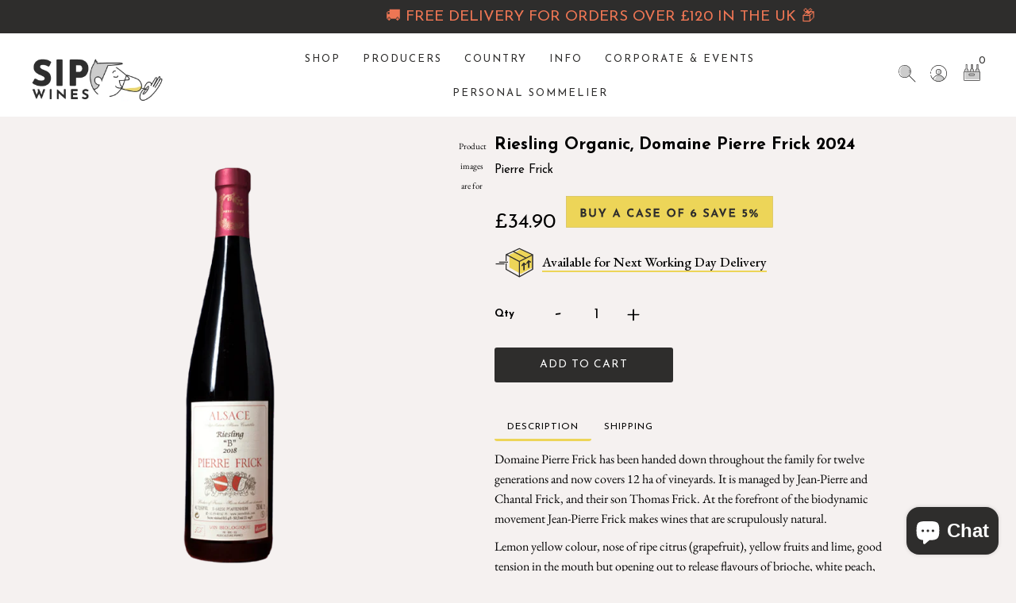

--- FILE ---
content_type: text/html; charset=utf-8
request_url: https://sipwines.shop/products/riesling-b-domaine-pierre-frick-2018
body_size: 51613
content:
<!DOCTYPE html>
<!--[if lt IE 7 ]><html class="ie ie6" lang="en"> <![endif]-->
<!--[if IE 7 ]><html class="ie ie7" lang="en"> <![endif]-->
<!--[if IE 8 ]><html class="ie ie8" lang="en"> <![endif]-->
<!--[if (gte IE 9)|!(IE)]><!--><html lang="en" class="no-js"> <!--<![endif]-->
<head>
<!-- Added by AVADA SEO Suite -->






<meta name="twitter:image" content="http://sipwines.shop/cdn/shop/products/rieslingBFrick.png?v=1614692302">
    




<!-- Added by AVADA SEO Suite: Product Structured Data -->
<script type="application/ld+json">{
"@context": "https://schema.org/",
"@type": "Product",
"@id": "https:\/\/sipwines.shop\/products\/riesling-b-domaine-pierre-frick-2018#product",
"name": "Riesling Organic, Domaine Pierre Frick 2024",
"description": "Domaine Pierre Frick has been handed down throughout the family for twelve generations and now covers 12 ha of vineyards. It is managed by Jean-Pierre and Chantal Frick, and their son Thomas Frick. At the forefront of the biodynamic movement Jean-Pierre Frick makes wines that are scrupulously natural.Lemon yellow colour, nose of ripe citrus (grapefruit), yellow fruits and lime, good tension in the mouth but opening out to release flavours of brioche, white peach, lemon and minerals.Producer  Domaine Pierre FrickOrigin Alsace, FranceGrapes RieslingVintage 2024Alcohol 12.5% ABVStyle Medium body structured natural whiteBottle size 750mlWinemaking Harvesting is by hand, which is expensive, but is important for ‘the social side experienced during harvest and the search of quality through grape selection’. In the winery whole-bunch pressing is used, the juice is left to settle overnight.  Ferment is ambient with indigenous yeasts. Since 1998 there has been no chaptalization here. Old oak casks, averaging 3000 litres capacity, are used for maturation. No filtration, no fining agents, no SO2 added at any point.Notes Demeter certified, Biodynamic, Organic, Natural",
"brand": {
  "@type": "Brand",
  "name": "Pierre Frick"
},
"offers": {
  "@type": "Offer",
  "price": "34.9",
  "priceCurrency": "GBP",
  "itemCondition": "https://schema.org/NewCondition",
  "availability": "https://schema.org/InStock",
  "url": "https://sipwines.shop/products/riesling-b-domaine-pierre-frick-2018"
},
"image": [
  "https://sipwines.shop/cdn/shop/products/rieslingBFrick.png?v=1614692302"
],
"releaseDate": "2020-10-09 10:37:13 +0100",
"sku": "RIESLIN-24-PIE-WHI",
"mpn": "RIESLIN-24-PIE-WHI"}</script>
<!-- /Added by AVADA SEO Suite --><!-- Added by AVADA SEO Suite: Breadcrumb Structured Data  -->
<script type="application/ld+json">{
  "@context": "https://schema.org",
  "@type": "BreadcrumbList",
  "itemListElement": [{
    "@type": "ListItem",
    "position": 1,
    "name": "Home",
    "item": "https://sipwines.shop"
  }, {
    "@type": "ListItem",
    "position": 2,
    "name": "Riesling Organic, Domaine Pierre Frick 2024",
    "item": "https://sipwines.shop/products/riesling-b-domaine-pierre-frick-2018"
  }]
}
</script>
<!-- Added by AVADA SEO Suite -->


<!-- /Added by AVADA SEO Suite -->

  
  
  
  <meta charset="utf-8" />

  <!-- Add any tracking or verification meta content below this line -->
  <!-- Global site tag (gtag.js) - Google Analytics -->
<script async src="https://www.googletagmanager.com/gtag/js?id=G-NNKVLZ9WX9"></script>
<script>
  window.dataLayer = window.dataLayer || [];
  function gtag(){dataLayer.push(arguments);}
  gtag('js', new Date());

  gtag('config', 'G-NNKVLZ9WX9');
</script>
  <!-- Facebook or Google Analytics tracking should be placed in your Online store > Preferences and not your theme -->

  <!-- Meta content
================================================== -->

  <title>
    Riesling Organic, Domaine Pierre Frick 2024 &ndash; SipWines Shop
  </title>
  
  <meta name="description" content="Domaine Pierre Frick has been handed down throughout the family for twelve generations and now covers 12 ha of vineyards. It is managed by Jean-Pierre and Chantal Frick, and their son Thomas Frick. At the forefront of the biodynamic movement Jean-Pierre Frick makes wines that are scrupulously natural. Lemon yellow colo" />
  
  <link rel="canonical" href="https://sipwines.shop/products/riesling-b-domaine-pierre-frick-2018" />

  

<meta property="og:type" content="product">
<meta property="og:title" content="Riesling Organic, Domaine Pierre Frick 2024">
<meta property="og:url" content="https://sipwines.shop/products/riesling-b-domaine-pierre-frick-2018">
<meta property="og:description" content="Domaine Pierre Frick has been handed down throughout the family for twelve generations and now covers 12 ha of vineyards. It is managed by Jean-Pierre and Chantal Frick, and their son Thomas Frick. At the forefront of the biodynamic movement Jean-Pierre Frick makes wines that are scrupulously natural.
Lemon yellow colour, nose of ripe citrus (grapefruit), yellow fruits and lime, good tension in the mouth but opening out to release flavours of brioche, white peach, lemon and minerals.
Producer  Domaine Pierre Frick
Origin Alsace, France
Grapes Riesling
Vintage 2024
Alcohol 12.5% ABV
Style Medium body structured natural white
Bottle size 750ml
Winemaking Harvesting is by hand, which is expensive, but is important for ‘the social side experienced during harvest and the search of quality through grape selection’. In the winery whole-bunch pressing is used, the juice is left to settle overnight.  Ferment is ambient with indigenous yeasts. Since 1998 there has been no chaptalization here. Old oak casks, averaging 3000 litres capacity, are used for maturation. No filtration, no fining agents, no SO2 added at any point.
Notes Demeter certified, Biodynamic, Organic, Natural">

<meta property="og:image" content="http://sipwines.shop/cdn/shop/products/rieslingBFrick_grande.png?v=1614692302">
<meta property="og:image:secure_url" content="https://sipwines.shop/cdn/shop/products/rieslingBFrick_grande.png?v=1614692302">

<meta property="og:price:amount" content="34.90">
<meta property="og:price:currency" content="GBP">

<meta property="og:site_name" content="SipWines Shop">



<meta name="twitter:card" content="summary">


<meta name="twitter:site" content="@">


<meta name="twitter:title" content="Riesling Organic, Domaine Pierre Frick 2024">
<meta name="twitter:description" content="Domaine Pierre Frick has been handed down throughout the family for twelve generations and now covers 12 ha of vineyards. It is managed by Jean-Pierre and Chantal Frick, and their son Thomas Frick. At">
<meta name="twitter:image" content="https://sipwines.shop/cdn/shop/products/rieslingBFrick_large.png?v=1614692302">
<meta name="twitter:image:width" content="480">
<meta name="twitter:image:height" content="480">



  <!-- CSS
================================================== -->
  <link href="//sipwines.shop/cdn/shop/t/61/assets/custom.css?v=174384299609830932971738322510" rel="stylesheet" type="text/css" media="all" />
  <link href="//sipwines.shop/cdn/shop/t/61/assets/stylesheet.css?v=114655337899812933991762854393" rel="stylesheet" type="text/css" media="all" />
  <link href="//sipwines.shop/cdn/shop/t/61/assets/font-awesome.css?v=98795270751561101151738322511" rel="stylesheet" type="text/css" media="all" />
  <link href="//sipwines.shop/cdn/shop/t/61/assets/queries.css?v=5297772656000444551738322517" rel="stylesheet" type="text/css" media="all" />

  <!-- Typography
================================================== -->

    
    
  
  
  

  
  

  
    
  
  
     

  
     

  
    

  
       

  
    
  
  
  
  
  
  
  
  
      

  
   
  
  
     
  
  
      

  
   

  
   

  
   

  <!-- JS
================================================== -->

  <script src="//ajax.googleapis.com/ajax/libs/jquery/2.2.4/jquery.min.js" type="text/javascript"></script>
  <script src="//sipwines.shop/cdn/shop/t/61/assets/eventemitter3.min.js?v=27939738353326123541738322514" type="text/javascript"></script>

  <script src="//sipwines.shop/cdn/shop/t/61/assets/theme.js?v=162176525221704251611738322511" type="text/javascript"></script>
  <script src="//sipwines.shop/cdn/shopifycloud/storefront/assets/themes_support/option_selection-b017cd28.js" type="text/javascript"></script>
  <script src="//sipwines.shop/cdn/shop/t/61/assets/jquery.fs.shifter.js?v=49917305197206640071738322514" type="text/javascript"></script>

  <meta name="viewport" content="width=device-width, initial-scale=1, maximum-scale=1, user-scalable=no">

  <!-- Favicons
================================================== -->

  <link rel="shortcut icon" href="//sipwines.shop/cdn/shop/t/61/assets/favicon.png?v=61932643460369566091738322512">

  

  <link href="//sipwines.shop/cdn/shop/t/61/assets/ndnapps-products-slider.css?v=51518426432389172201738322510" rel="stylesheet" type="text/css" media="all" />
<script type="text/javascript"> var ndnapps_product_json = "//sipwines.shop/cdn/shop/t/61/assets/ndnapps-products-slider.json?v=133201571603320908301738322517";</script>
<script>window.performance && window.performance.mark && window.performance.mark('shopify.content_for_header.start');</script><meta name="google-site-verification" content="tir2UEaJVaMgnt_K9hDtXA--CO3D7uRAN4ubsouejhM">
<meta id="shopify-digital-wallet" name="shopify-digital-wallet" content="/4060708993/digital_wallets/dialog">
<meta name="shopify-checkout-api-token" content="6f99b00b0bae35ef53c2435037e17f10">
<link rel="alternate" type="application/json+oembed" href="https://sipwines.shop/products/riesling-b-domaine-pierre-frick-2018.oembed">
<script async="async" src="/checkouts/internal/preloads.js?locale=en-GB"></script>
<link rel="preconnect" href="https://shop.app" crossorigin="anonymous">
<script async="async" src="https://shop.app/checkouts/internal/preloads.js?locale=en-GB&shop_id=4060708993" crossorigin="anonymous"></script>
<script id="apple-pay-shop-capabilities" type="application/json">{"shopId":4060708993,"countryCode":"GB","currencyCode":"GBP","merchantCapabilities":["supports3DS"],"merchantId":"gid:\/\/shopify\/Shop\/4060708993","merchantName":"SipWines Shop","requiredBillingContactFields":["postalAddress","email","phone"],"requiredShippingContactFields":["postalAddress","email","phone"],"shippingType":"shipping","supportedNetworks":["visa","maestro","masterCard","amex","discover","elo"],"total":{"type":"pending","label":"SipWines Shop","amount":"1.00"},"shopifyPaymentsEnabled":true,"supportsSubscriptions":true}</script>
<script id="shopify-features" type="application/json">{"accessToken":"6f99b00b0bae35ef53c2435037e17f10","betas":["rich-media-storefront-analytics"],"domain":"sipwines.shop","predictiveSearch":true,"shopId":4060708993,"locale":"en"}</script>
<script>var Shopify = Shopify || {};
Shopify.shop = "sip-wines-shop.myshopify.com";
Shopify.locale = "en";
Shopify.currency = {"active":"GBP","rate":"1.0"};
Shopify.country = "GB";
Shopify.theme = {"name":"sipwines\/main","id":176756294008,"schema_name":"Fashionopolism","schema_version":"6.3","theme_store_id":null,"role":"main"};
Shopify.theme.handle = "null";
Shopify.theme.style = {"id":null,"handle":null};
Shopify.cdnHost = "sipwines.shop/cdn";
Shopify.routes = Shopify.routes || {};
Shopify.routes.root = "/";</script>
<script type="module">!function(o){(o.Shopify=o.Shopify||{}).modules=!0}(window);</script>
<script>!function(o){function n(){var o=[];function n(){o.push(Array.prototype.slice.apply(arguments))}return n.q=o,n}var t=o.Shopify=o.Shopify||{};t.loadFeatures=n(),t.autoloadFeatures=n()}(window);</script>
<script>
  window.ShopifyPay = window.ShopifyPay || {};
  window.ShopifyPay.apiHost = "shop.app\/pay";
  window.ShopifyPay.redirectState = null;
</script>
<script id="shop-js-analytics" type="application/json">{"pageType":"product"}</script>
<script defer="defer" async type="module" src="//sipwines.shop/cdn/shopifycloud/shop-js/modules/v2/client.init-shop-cart-sync_D0dqhulL.en.esm.js"></script>
<script defer="defer" async type="module" src="//sipwines.shop/cdn/shopifycloud/shop-js/modules/v2/chunk.common_CpVO7qML.esm.js"></script>
<script type="module">
  await import("//sipwines.shop/cdn/shopifycloud/shop-js/modules/v2/client.init-shop-cart-sync_D0dqhulL.en.esm.js");
await import("//sipwines.shop/cdn/shopifycloud/shop-js/modules/v2/chunk.common_CpVO7qML.esm.js");

  window.Shopify.SignInWithShop?.initShopCartSync?.({"fedCMEnabled":true,"windoidEnabled":true});

</script>
<script>
  window.Shopify = window.Shopify || {};
  if (!window.Shopify.featureAssets) window.Shopify.featureAssets = {};
  window.Shopify.featureAssets['shop-js'] = {"shop-cart-sync":["modules/v2/client.shop-cart-sync_D9bwt38V.en.esm.js","modules/v2/chunk.common_CpVO7qML.esm.js"],"init-fed-cm":["modules/v2/client.init-fed-cm_BJ8NPuHe.en.esm.js","modules/v2/chunk.common_CpVO7qML.esm.js"],"init-shop-email-lookup-coordinator":["modules/v2/client.init-shop-email-lookup-coordinator_pVrP2-kG.en.esm.js","modules/v2/chunk.common_CpVO7qML.esm.js"],"shop-cash-offers":["modules/v2/client.shop-cash-offers_CNh7FWN-.en.esm.js","modules/v2/chunk.common_CpVO7qML.esm.js","modules/v2/chunk.modal_DKF6x0Jh.esm.js"],"init-shop-cart-sync":["modules/v2/client.init-shop-cart-sync_D0dqhulL.en.esm.js","modules/v2/chunk.common_CpVO7qML.esm.js"],"init-windoid":["modules/v2/client.init-windoid_DaoAelzT.en.esm.js","modules/v2/chunk.common_CpVO7qML.esm.js"],"shop-toast-manager":["modules/v2/client.shop-toast-manager_1DND8Tac.en.esm.js","modules/v2/chunk.common_CpVO7qML.esm.js"],"pay-button":["modules/v2/client.pay-button_CFeQi1r6.en.esm.js","modules/v2/chunk.common_CpVO7qML.esm.js"],"shop-button":["modules/v2/client.shop-button_Ca94MDdQ.en.esm.js","modules/v2/chunk.common_CpVO7qML.esm.js"],"shop-login-button":["modules/v2/client.shop-login-button_DPYNfp1Z.en.esm.js","modules/v2/chunk.common_CpVO7qML.esm.js","modules/v2/chunk.modal_DKF6x0Jh.esm.js"],"avatar":["modules/v2/client.avatar_BTnouDA3.en.esm.js"],"shop-follow-button":["modules/v2/client.shop-follow-button_BMKh4nJE.en.esm.js","modules/v2/chunk.common_CpVO7qML.esm.js","modules/v2/chunk.modal_DKF6x0Jh.esm.js"],"init-customer-accounts-sign-up":["modules/v2/client.init-customer-accounts-sign-up_CJXi5kRN.en.esm.js","modules/v2/client.shop-login-button_DPYNfp1Z.en.esm.js","modules/v2/chunk.common_CpVO7qML.esm.js","modules/v2/chunk.modal_DKF6x0Jh.esm.js"],"init-shop-for-new-customer-accounts":["modules/v2/client.init-shop-for-new-customer-accounts_BoBxkgWu.en.esm.js","modules/v2/client.shop-login-button_DPYNfp1Z.en.esm.js","modules/v2/chunk.common_CpVO7qML.esm.js","modules/v2/chunk.modal_DKF6x0Jh.esm.js"],"init-customer-accounts":["modules/v2/client.init-customer-accounts_DCuDTzpR.en.esm.js","modules/v2/client.shop-login-button_DPYNfp1Z.en.esm.js","modules/v2/chunk.common_CpVO7qML.esm.js","modules/v2/chunk.modal_DKF6x0Jh.esm.js"],"checkout-modal":["modules/v2/client.checkout-modal_U_3e4VxF.en.esm.js","modules/v2/chunk.common_CpVO7qML.esm.js","modules/v2/chunk.modal_DKF6x0Jh.esm.js"],"lead-capture":["modules/v2/client.lead-capture_DEgn0Z8u.en.esm.js","modules/v2/chunk.common_CpVO7qML.esm.js","modules/v2/chunk.modal_DKF6x0Jh.esm.js"],"shop-login":["modules/v2/client.shop-login_CoM5QKZ_.en.esm.js","modules/v2/chunk.common_CpVO7qML.esm.js","modules/v2/chunk.modal_DKF6x0Jh.esm.js"],"payment-terms":["modules/v2/client.payment-terms_BmrqWn8r.en.esm.js","modules/v2/chunk.common_CpVO7qML.esm.js","modules/v2/chunk.modal_DKF6x0Jh.esm.js"]};
</script>
<script>(function() {
  var isLoaded = false;
  function asyncLoad() {
    if (isLoaded) return;
    isLoaded = true;
    var urls = ["https:\/\/age-verification.hulkapps.com\/hulk_age_verifier.js?shop=sip-wines-shop.myshopify.com","https:\/\/seo.apps.avada.io\/avada-seo-installed.js?shop=sip-wines-shop.myshopify.com","https:\/\/cdn.shopify.com\/s\/files\/1\/0040\/6070\/8993\/t\/39\/assets\/booster_eu_cookie_4060708993.js?v=1698037181\u0026shop=sip-wines-shop.myshopify.com","https:\/\/cdn.hextom.com\/js\/freeshippingbar.js?shop=sip-wines-shop.myshopify.com","https:\/\/omnisnippet1.com\/platforms\/shopify.js?source=scriptTag\u0026v=2025-05-15T07\u0026shop=sip-wines-shop.myshopify.com","\/\/searchanise-ef84.kxcdn.com\/widgets\/shopify\/init.js?a=7h2C2C8N9r\u0026shop=sip-wines-shop.myshopify.com"];
    for (var i = 0; i < urls.length; i++) {
      var s = document.createElement('script');
      s.type = 'text/javascript';
      s.async = true;
      s.src = urls[i];
      var x = document.getElementsByTagName('script')[0];
      x.parentNode.insertBefore(s, x);
    }
  };
  if(window.attachEvent) {
    window.attachEvent('onload', asyncLoad);
  } else {
    window.addEventListener('load', asyncLoad, false);
  }
})();</script>
<script id="__st">var __st={"a":4060708993,"offset":0,"reqid":"954d5716-48c7-42d6-933d-bb7a520209c9-1764950602","pageurl":"sipwines.shop\/products\/riesling-b-domaine-pierre-frick-2018","u":"22b7830dd632","p":"product","rtyp":"product","rid":4804588798081};</script>
<script>window.ShopifyPaypalV4VisibilityTracking = true;</script>
<script id="captcha-bootstrap">!function(){'use strict';const t='contact',e='account',n='new_comment',o=[[t,t],['blogs',n],['comments',n],[t,'customer']],c=[[e,'customer_login'],[e,'guest_login'],[e,'recover_customer_password'],[e,'create_customer']],r=t=>t.map((([t,e])=>`form[action*='/${t}']:not([data-nocaptcha='true']) input[name='form_type'][value='${e}']`)).join(','),a=t=>()=>t?[...document.querySelectorAll(t)].map((t=>t.form)):[];function s(){const t=[...o],e=r(t);return a(e)}const i='password',u='form_key',d=['recaptcha-v3-token','g-recaptcha-response','h-captcha-response',i],f=()=>{try{return window.sessionStorage}catch{return}},m='__shopify_v',_=t=>t.elements[u];function p(t,e,n=!1){try{const o=window.sessionStorage,c=JSON.parse(o.getItem(e)),{data:r}=function(t){const{data:e,action:n}=t;return t[m]||n?{data:e,action:n}:{data:t,action:n}}(c);for(const[e,n]of Object.entries(r))t.elements[e]&&(t.elements[e].value=n);n&&o.removeItem(e)}catch(o){console.error('form repopulation failed',{error:o})}}const l='form_type',E='cptcha';function T(t){t.dataset[E]=!0}const w=window,h=w.document,L='Shopify',v='ce_forms',y='captcha';let A=!1;((t,e)=>{const n=(g='f06e6c50-85a8-45c8-87d0-21a2b65856fe',I='https://cdn.shopify.com/shopifycloud/storefront-forms-hcaptcha/ce_storefront_forms_captcha_hcaptcha.v1.5.2.iife.js',D={infoText:'Protected by hCaptcha',privacyText:'Privacy',termsText:'Terms'},(t,e,n)=>{const o=w[L][v],c=o.bindForm;if(c)return c(t,g,e,D).then(n);var r;o.q.push([[t,g,e,D],n]),r=I,A||(h.body.append(Object.assign(h.createElement('script'),{id:'captcha-provider',async:!0,src:r})),A=!0)});var g,I,D;w[L]=w[L]||{},w[L][v]=w[L][v]||{},w[L][v].q=[],w[L][y]=w[L][y]||{},w[L][y].protect=function(t,e){n(t,void 0,e),T(t)},Object.freeze(w[L][y]),function(t,e,n,w,h,L){const[v,y,A,g]=function(t,e,n){const i=e?o:[],u=t?c:[],d=[...i,...u],f=r(d),m=r(i),_=r(d.filter((([t,e])=>n.includes(e))));return[a(f),a(m),a(_),s()]}(w,h,L),I=t=>{const e=t.target;return e instanceof HTMLFormElement?e:e&&e.form},D=t=>v().includes(t);t.addEventListener('submit',(t=>{const e=I(t);if(!e)return;const n=D(e)&&!e.dataset.hcaptchaBound&&!e.dataset.recaptchaBound,o=_(e),c=g().includes(e)&&(!o||!o.value);(n||c)&&t.preventDefault(),c&&!n&&(function(t){try{if(!f())return;!function(t){const e=f();if(!e)return;const n=_(t);if(!n)return;const o=n.value;o&&e.removeItem(o)}(t);const e=Array.from(Array(32),(()=>Math.random().toString(36)[2])).join('');!function(t,e){_(t)||t.append(Object.assign(document.createElement('input'),{type:'hidden',name:u})),t.elements[u].value=e}(t,e),function(t,e){const n=f();if(!n)return;const o=[...t.querySelectorAll(`input[type='${i}']`)].map((({name:t})=>t)),c=[...d,...o],r={};for(const[a,s]of new FormData(t).entries())c.includes(a)||(r[a]=s);n.setItem(e,JSON.stringify({[m]:1,action:t.action,data:r}))}(t,e)}catch(e){console.error('failed to persist form',e)}}(e),e.submit())}));const S=(t,e)=>{t&&!t.dataset[E]&&(n(t,e.some((e=>e===t))),T(t))};for(const o of['focusin','change'])t.addEventListener(o,(t=>{const e=I(t);D(e)&&S(e,y())}));const B=e.get('form_key'),M=e.get(l),P=B&&M;t.addEventListener('DOMContentLoaded',(()=>{const t=y();if(P)for(const e of t)e.elements[l].value===M&&p(e,B);[...new Set([...A(),...v().filter((t=>'true'===t.dataset.shopifyCaptcha))])].forEach((e=>S(e,t)))}))}(h,new URLSearchParams(w.location.search),n,t,e,['guest_login'])})(!0,!0)}();</script>
<script integrity="sha256-52AcMU7V7pcBOXWImdc/TAGTFKeNjmkeM1Pvks/DTgc=" data-source-attribution="shopify.loadfeatures" defer="defer" src="//sipwines.shop/cdn/shopifycloud/storefront/assets/storefront/load_feature-81c60534.js" crossorigin="anonymous"></script>
<script crossorigin="anonymous" defer="defer" src="//sipwines.shop/cdn/shopifycloud/storefront/assets/shopify_pay/storefront-65b4c6d7.js?v=20250812"></script>
<script data-source-attribution="shopify.dynamic_checkout.dynamic.init">var Shopify=Shopify||{};Shopify.PaymentButton=Shopify.PaymentButton||{isStorefrontPortableWallets:!0,init:function(){window.Shopify.PaymentButton.init=function(){};var t=document.createElement("script");t.src="https://sipwines.shop/cdn/shopifycloud/portable-wallets/latest/portable-wallets.en.js",t.type="module",document.head.appendChild(t)}};
</script>
<script data-source-attribution="shopify.dynamic_checkout.buyer_consent">
  function portableWalletsHideBuyerConsent(e){var t=document.getElementById("shopify-buyer-consent"),n=document.getElementById("shopify-subscription-policy-button");t&&n&&(t.classList.add("hidden"),t.setAttribute("aria-hidden","true"),n.removeEventListener("click",e))}function portableWalletsShowBuyerConsent(e){var t=document.getElementById("shopify-buyer-consent"),n=document.getElementById("shopify-subscription-policy-button");t&&n&&(t.classList.remove("hidden"),t.removeAttribute("aria-hidden"),n.addEventListener("click",e))}window.Shopify?.PaymentButton&&(window.Shopify.PaymentButton.hideBuyerConsent=portableWalletsHideBuyerConsent,window.Shopify.PaymentButton.showBuyerConsent=portableWalletsShowBuyerConsent);
</script>
<script data-source-attribution="shopify.dynamic_checkout.cart.bootstrap">document.addEventListener("DOMContentLoaded",(function(){function t(){return document.querySelector("shopify-accelerated-checkout-cart, shopify-accelerated-checkout")}if(t())Shopify.PaymentButton.init();else{new MutationObserver((function(e,n){t()&&(Shopify.PaymentButton.init(),n.disconnect())})).observe(document.body,{childList:!0,subtree:!0})}}));
</script>
<link id="shopify-accelerated-checkout-styles" rel="stylesheet" media="screen" href="https://sipwines.shop/cdn/shopifycloud/portable-wallets/latest/accelerated-checkout-backwards-compat.css" crossorigin="anonymous">
<style id="shopify-accelerated-checkout-cart">
        #shopify-buyer-consent {
  margin-top: 1em;
  display: inline-block;
  width: 100%;
}

#shopify-buyer-consent.hidden {
  display: none;
}

#shopify-subscription-policy-button {
  background: none;
  border: none;
  padding: 0;
  text-decoration: underline;
  font-size: inherit;
  cursor: pointer;
}

#shopify-subscription-policy-button::before {
  box-shadow: none;
}

      </style>
<script id="sections-script" data-sections="product-recommendations" defer="defer" src="//sipwines.shop/cdn/shop/t/61/compiled_assets/scripts.js?21390"></script>
<script>window.performance && window.performance.mark && window.performance.mark('shopify.content_for_header.end');</script>
<script src="//sipwines.shop/cdn/shop/t/61/assets/ndnapps_products_slider.js?v=53200724210671555131738322515" type="text/javascript"></script>


        <style>
            .intl-tel-input .country-list .country-name,.intl-tel-input .country-list .dial-code,.intl-tel-input .country-list .flag-box{vertical-align:middle }.intl-tel-input{position:relative;display:block }.intl-tel-input *{box-sizing:border-box;-moz-box-sizing:border-box }.intl-tel-input .hide{display:none }.intl-tel-input .v-hide{visibility:hidden }.intl-tel-input input,.intl-tel-input input[type=tel],.intl-tel-input input[type=text]{position:relative;z-index:0;margin-top:0!important;margin-bottom:0!important;padding-right:36px;margin-right:0 }.intl-tel-input .flag-container{position:absolute;top:0;bottom:0;right:0;padding:1px }.intl-tel-input .selected-flag{z-index:1;position:relative;width:36px;height:100%;padding:0 0 0 8px }.intl-tel-input .selected-flag .iti-flag{position:absolute;top:0;bottom:0;margin:auto }.intl-tel-input .selected-flag .iti-arrow{position:absolute;top:50%;margin-top:-2px;right:6px;width:0;height:0;border-left:3px solid transparent;border-right:3px solid transparent;border-top:4px solid #555 }.intl-tel-input .selected-flag .iti-arrow.up{border-top:none;border-bottom:4px solid #555 }.intl-tel-input .country-list{position:absolute;z-index:2;list-style:none;text-align:left;padding:0;margin:0 0 0 -1px;box-shadow:1px 1px 4px rgba(0,0,0,.2);background-color:#fff;border:1px solid #CCC;white-space:nowrap;max-height:200px;overflow-y:scroll }.intl-tel-input .country-list .country.highlight,.intl-tel-input.allow-dropdown .flag-container:hover .selected-flag{background-color:rgba(0,0,0,.05) }.intl-tel-input .country-list.dropup{bottom:100%;margin-bottom:-1px }.intl-tel-input .country-list .flag-box{display:inline-block;width:20px }@media (max-width:500px){.intl-tel-input .country-list{white-space:normal }}.intl-tel-input .country-list .divider{padding-bottom:5px;margin-bottom:5px;border-bottom:1px solid #CCC }.intl-tel-input .country-list .country{padding:5px 10px }.intl-tel-input .country-list .country .dial-code{color:#999 }.intl-tel-input .country-list .country-name,.intl-tel-input .country-list .flag-box{margin-right:6px }.intl-tel-input.allow-dropdown input,.intl-tel-input.allow-dropdown input[type=tel],.intl-tel-input.allow-dropdown input[type=text],.intl-tel-input.separate-dial-code input,.intl-tel-input.separate-dial-code input[type=tel],.intl-tel-input.separate-dial-code input[type=text]{padding-right:6px;padding-left:52px;margin-left:0 }.intl-tel-input.allow-dropdown .flag-container,.intl-tel-input.separate-dial-code .flag-container{right:auto;left:0 }.intl-tel-input.allow-dropdown .selected-flag,.intl-tel-input.separate-dial-code .selected-flag{width:46px }.intl-tel-input.allow-dropdown .flag-container:hover{cursor:pointer }.intl-tel-input.allow-dropdown input[disabled]+.flag-container:hover,.intl-tel-input.allow-dropdown input[readonly]+.flag-container:hover{cursor:default }.intl-tel-input.allow-dropdown input[disabled]+.flag-container:hover .selected-flag,.intl-tel-input.allow-dropdown input[readonly]+.flag-container:hover .selected-flag{background-color:transparent }.intl-tel-input.separate-dial-code .selected-flag{background-color:rgba(0,0,0,.05);display:table }.intl-tel-input.separate-dial-code .selected-dial-code{display:table-cell;vertical-align:middle;padding-left:28px }.intl-tel-input.separate-dial-code.iti-sdc-2 input,.intl-tel-input.separate-dial-code.iti-sdc-2 input[type=tel],.intl-tel-input.separate-dial-code.iti-sdc-2 input[type=text]{padding-left:66px }.intl-tel-input.separate-dial-code.iti-sdc-2 .selected-flag{width:60px }.intl-tel-input.separate-dial-code.allow-dropdown.iti-sdc-2 input,.intl-tel-input.separate-dial-code.allow-dropdown.iti-sdc-2 input[type=tel],.intl-tel-input.separate-dial-code.allow-dropdown.iti-sdc-2 input[type=text]{padding-left:76px }.intl-tel-input.separate-dial-code.allow-dropdown.iti-sdc-2 .selected-flag{width:70px }.intl-tel-input.separate-dial-code.iti-sdc-3 input,.intl-tel-input.separate-dial-code.iti-sdc-3 input[type=tel],.intl-tel-input.separate-dial-code.iti-sdc-3 input[type=text]{padding-left:74px }.intl-tel-input.separate-dial-code.iti-sdc-3 .selected-flag{width:68px }.intl-tel-input.separate-dial-code.allow-dropdown.iti-sdc-3 input,.intl-tel-input.separate-dial-code.allow-dropdown.iti-sdc-3 input[type=tel],.intl-tel-input.separate-dial-code.allow-dropdown.iti-sdc-3 input[type=text]{padding-left:84px }.intl-tel-input.separate-dial-code.allow-dropdown.iti-sdc-3 .selected-flag{width:78px }.intl-tel-input.separate-dial-code.iti-sdc-4 input,.intl-tel-input.separate-dial-code.iti-sdc-4 input[type=tel],.intl-tel-input.separate-dial-code.iti-sdc-4 input[type=text]{padding-left:82px }.intl-tel-input.separate-dial-code.iti-sdc-4 .selected-flag{width:76px }.intl-tel-input.separate-dial-code.allow-dropdown.iti-sdc-4 input,.intl-tel-input.separate-dial-code.allow-dropdown.iti-sdc-4 input[type=tel],.intl-tel-input.separate-dial-code.allow-dropdown.iti-sdc-4 input[type=text]{padding-left:92px }.intl-tel-input.separate-dial-code.allow-dropdown.iti-sdc-4 .selected-flag{width:86px }.intl-tel-input.separate-dial-code.iti-sdc-5 input,.intl-tel-input.separate-dial-code.iti-sdc-5 input[type=tel],.intl-tel-input.separate-dial-code.iti-sdc-5 input[type=text]{padding-left:90px }.intl-tel-input.separate-dial-code.iti-sdc-5 .selected-flag{width:84px }.intl-tel-input.separate-dial-code.allow-dropdown.iti-sdc-5 input,.intl-tel-input.separate-dial-code.allow-dropdown.iti-sdc-5 input[type=tel],.intl-tel-input.separate-dial-code.allow-dropdown.iti-sdc-5 input[type=text]{padding-left:100px }.intl-tel-input.separate-dial-code.allow-dropdown.iti-sdc-5 .selected-flag{width:94px }.intl-tel-input.iti-container{position:absolute;top:-1000px;left:-1000px;z-index:1060;padding:1px }.intl-tel-input.iti-container:hover{cursor:pointer }.iti-mobile .intl-tel-input.iti-container{top:30px;bottom:30px;left:30px;right:30px;position:fixed; z-index: 99999;}.iti-mobile .intl-tel-input .country-list{max-height:100%;width:100% }.iti-mobile .intl-tel-input .country-list .country{padding:10px;line-height:1.5em }.iti-flag{width:20px }.iti-flag.be{width:18px }.iti-flag.ch{width:15px }.iti-flag.mc{width:19px }.iti-flag.ac{height:10px;background-position:0 0 }.iti-flag.ad{height:14px;background-position:-22px 0 }.iti-flag.ae{height:10px;background-position:-44px 0 }.iti-flag.af{height:14px;background-position:-66px 0 }.iti-flag.ag{height:14px;background-position:-88px 0 }.iti-flag.ai{height:10px;background-position:-110px 0 }.iti-flag.al{height:15px;background-position:-132px 0 }.iti-flag.am{height:10px;background-position:-154px 0 }.iti-flag.ao{height:14px;background-position:-176px 0 }.iti-flag.aq{height:14px;background-position:-198px 0 }.iti-flag.ar{height:13px;background-position:-220px 0 }.iti-flag.as{height:10px;background-position:-242px 0 }.iti-flag.at{height:14px;background-position:-264px 0 }.iti-flag.au{height:10px;background-position:-286px 0 }.iti-flag.aw{height:14px;background-position:-308px 0 }.iti-flag.ax{height:13px;background-position:-330px 0 }.iti-flag.az{height:10px;background-position:-352px 0 }.iti-flag.ba{height:10px;background-position:-374px 0 }.iti-flag.bb{height:14px;background-position:-396px 0 }.iti-flag.bd{height:12px;background-position:-418px 0 }.iti-flag.be{height:15px;background-position:-440px 0 }.iti-flag.bf{height:14px;background-position:-460px 0 }.iti-flag.bg{height:12px;background-position:-482px 0 }.iti-flag.bh{height:12px;background-position:-504px 0 }.iti-flag.bi{height:12px;background-position:-526px 0 }.iti-flag.bj{height:14px;background-position:-548px 0 }.iti-flag.bl{height:14px;background-position:-570px 0 }.iti-flag.bm{height:10px;background-position:-592px 0 }.iti-flag.bn{height:10px;background-position:-614px 0 }.iti-flag.bo{height:14px;background-position:-636px 0 }.iti-flag.bq{height:14px;background-position:-658px 0 }.iti-flag.br{height:14px;background-position:-680px 0 }.iti-flag.bs{height:10px;background-position:-702px 0 }.iti-flag.bt{height:14px;background-position:-724px 0 }.iti-flag.bv{height:15px;background-position:-746px 0 }.iti-flag.bw{height:14px;background-position:-768px 0 }.iti-flag.by{height:10px;background-position:-790px 0 }.iti-flag.bz{height:14px;background-position:-812px 0 }.iti-flag.ca{height:10px;background-position:-834px 0 }.iti-flag.cc{height:10px;background-position:-856px 0 }.iti-flag.cd{height:15px;background-position:-878px 0 }.iti-flag.cf{height:14px;background-position:-900px 0 }.iti-flag.cg{height:14px;background-position:-922px 0 }.iti-flag.ch{height:15px;background-position:-944px 0 }.iti-flag.ci{height:14px;background-position:-961px 0 }.iti-flag.ck{height:10px;background-position:-983px 0 }.iti-flag.cl{height:14px;background-position:-1005px 0 }.iti-flag.cm{height:14px;background-position:-1027px 0 }.iti-flag.cn{height:14px;background-position:-1049px 0 }.iti-flag.co{height:14px;background-position:-1071px 0 }.iti-flag.cp{height:14px;background-position:-1093px 0 }.iti-flag.cr{height:12px;background-position:-1115px 0 }.iti-flag.cu{height:10px;background-position:-1137px 0 }.iti-flag.cv{height:12px;background-position:-1159px 0 }.iti-flag.cw{height:14px;background-position:-1181px 0 }.iti-flag.cx{height:10px;background-position:-1203px 0 }.iti-flag.cy{height:14px;background-position:-1225px 0 }.iti-flag.cz{height:14px;background-position:-1247px 0 }.iti-flag.de{height:12px;background-position:-1269px 0 }.iti-flag.dg{height:10px;background-position:-1291px 0 }.iti-flag.dj{height:14px;background-position:-1313px 0 }.iti-flag.dk{height:15px;background-position:-1335px 0 }.iti-flag.dm{height:10px;background-position:-1357px 0 }.iti-flag.do{height:14px;background-position:-1379px 0 }.iti-flag.dz{height:14px;background-position:-1401px 0 }.iti-flag.ea{height:14px;background-position:-1423px 0 }.iti-flag.ec{height:14px;background-position:-1445px 0 }.iti-flag.ee{height:13px;background-position:-1467px 0 }.iti-flag.eg{height:14px;background-position:-1489px 0 }.iti-flag.eh{height:10px;background-position:-1511px 0 }.iti-flag.er{height:10px;background-position:-1533px 0 }.iti-flag.es{height:14px;background-position:-1555px 0 }.iti-flag.et{height:10px;background-position:-1577px 0 }.iti-flag.eu{height:14px;background-position:-1599px 0 }.iti-flag.fi{height:12px;background-position:-1621px 0 }.iti-flag.fj{height:10px;background-position:-1643px 0 }.iti-flag.fk{height:10px;background-position:-1665px 0 }.iti-flag.fm{height:11px;background-position:-1687px 0 }.iti-flag.fo{height:15px;background-position:-1709px 0 }.iti-flag.fr{height:14px;background-position:-1731px 0 }.iti-flag.ga{height:15px;background-position:-1753px 0 }.iti-flag.gb{height:10px;background-position:-1775px 0 }.iti-flag.gd{height:12px;background-position:-1797px 0 }.iti-flag.ge{height:14px;background-position:-1819px 0 }.iti-flag.gf{height:14px;background-position:-1841px 0 }.iti-flag.gg{height:14px;background-position:-1863px 0 }.iti-flag.gh{height:14px;background-position:-1885px 0 }.iti-flag.gi{height:10px;background-position:-1907px 0 }.iti-flag.gl{height:14px;background-position:-1929px 0 }.iti-flag.gm{height:14px;background-position:-1951px 0 }.iti-flag.gn{height:14px;background-position:-1973px 0 }.iti-flag.gp{height:14px;background-position:-1995px 0 }.iti-flag.gq{height:14px;background-position:-2017px 0 }.iti-flag.gr{height:14px;background-position:-2039px 0 }.iti-flag.gs{height:10px;background-position:-2061px 0 }.iti-flag.gt{height:13px;background-position:-2083px 0 }.iti-flag.gu{height:11px;background-position:-2105px 0 }.iti-flag.gw{height:10px;background-position:-2127px 0 }.iti-flag.gy{height:12px;background-position:-2149px 0 }.iti-flag.hk{height:14px;background-position:-2171px 0 }.iti-flag.hm{height:10px;background-position:-2193px 0 }.iti-flag.hn{height:10px;background-position:-2215px 0 }.iti-flag.hr{height:10px;background-position:-2237px 0 }.iti-flag.ht{height:12px;background-position:-2259px 0 }.iti-flag.hu{height:10px;background-position:-2281px 0 }.iti-flag.ic{height:14px;background-position:-2303px 0 }.iti-flag.id{height:14px;background-position:-2325px 0 }.iti-flag.ie{height:10px;background-position:-2347px 0 }.iti-flag.il{height:15px;background-position:-2369px 0 }.iti-flag.im{height:10px;background-position:-2391px 0 }.iti-flag.in{height:14px;background-position:-2413px 0 }.iti-flag.io{height:10px;background-position:-2435px 0 }.iti-flag.iq{height:14px;background-position:-2457px 0 }.iti-flag.ir{height:12px;background-position:-2479px 0 }.iti-flag.is{height:15px;background-position:-2501px 0 }.iti-flag.it{height:14px;background-position:-2523px 0 }.iti-flag.je{height:12px;background-position:-2545px 0 }.iti-flag.jm{height:10px;background-position:-2567px 0 }.iti-flag.jo{height:10px;background-position:-2589px 0 }.iti-flag.jp{height:14px;background-position:-2611px 0 }.iti-flag.ke{height:14px;background-position:-2633px 0 }.iti-flag.kg{height:12px;background-position:-2655px 0 }.iti-flag.kh{height:13px;background-position:-2677px 0 }.iti-flag.ki{height:10px;background-position:-2699px 0 }.iti-flag.km{height:12px;background-position:-2721px 0 }.iti-flag.kn{height:14px;background-position:-2743px 0 }.iti-flag.kp{height:10px;background-position:-2765px 0 }.iti-flag.kr{height:14px;background-position:-2787px 0 }.iti-flag.kw{height:10px;background-position:-2809px 0 }.iti-flag.ky{height:10px;background-position:-2831px 0 }.iti-flag.kz{height:10px;background-position:-2853px 0 }.iti-flag.la{height:14px;background-position:-2875px 0 }.iti-flag.lb{height:14px;background-position:-2897px 0 }.iti-flag.lc{height:10px;background-position:-2919px 0 }.iti-flag.li{height:12px;background-position:-2941px 0 }.iti-flag.lk{height:10px;background-position:-2963px 0 }.iti-flag.lr{height:11px;background-position:-2985px 0 }.iti-flag.ls{height:14px;background-position:-3007px 0 }.iti-flag.lt{height:12px;background-position:-3029px 0 }.iti-flag.lu{height:12px;background-position:-3051px 0 }.iti-flag.lv{height:10px;background-position:-3073px 0 }.iti-flag.ly{height:10px;background-position:-3095px 0 }.iti-flag.ma{height:14px;background-position:-3117px 0 }.iti-flag.mc{height:15px;background-position:-3139px 0 }.iti-flag.md{height:10px;background-position:-3160px 0 }.iti-flag.me{height:10px;background-position:-3182px 0 }.iti-flag.mf{height:14px;background-position:-3204px 0 }.iti-flag.mg{height:14px;background-position:-3226px 0 }.iti-flag.mh{height:11px;background-position:-3248px 0 }.iti-flag.mk{height:10px;background-position:-3270px 0 }.iti-flag.ml{height:14px;background-position:-3292px 0 }.iti-flag.mm{height:14px;background-position:-3314px 0 }.iti-flag.mn{height:10px;background-position:-3336px 0 }.iti-flag.mo{height:14px;background-position:-3358px 0 }.iti-flag.mp{height:10px;background-position:-3380px 0 }.iti-flag.mq{height:14px;background-position:-3402px 0 }.iti-flag.mr{height:14px;background-position:-3424px 0 }.iti-flag.ms{height:10px;background-position:-3446px 0 }.iti-flag.mt{height:14px;background-position:-3468px 0 }.iti-flag.mu{height:14px;background-position:-3490px 0 }.iti-flag.mv{height:14px;background-position:-3512px 0 }.iti-flag.mw{height:14px;background-position:-3534px 0 }.iti-flag.mx{height:12px;background-position:-3556px 0 }.iti-flag.my{height:10px;background-position:-3578px 0 }.iti-flag.mz{height:14px;background-position:-3600px 0 }.iti-flag.na{height:14px;background-position:-3622px 0 }.iti-flag.nc{height:10px;background-position:-3644px 0 }.iti-flag.ne{width:18px;height:15px;background-position:-3666px 0 }.iti-flag.nf{height:10px;background-position:-3686px 0 }.iti-flag.ng{height:10px;background-position:-3708px 0 }.iti-flag.ni{height:12px;background-position:-3730px 0 }.iti-flag.nl{height:14px;background-position:-3752px 0 }.iti-flag.no{height:15px;background-position:-3774px 0 }.iti-flag.np{width:13px;height:15px;background-position:-3796px 0 }.iti-flag.nr{height:10px;background-position:-3811px 0 }.iti-flag.nu{height:10px;background-position:-3833px 0 }.iti-flag.nz{height:10px;background-position:-3855px 0 }.iti-flag.om{height:10px;background-position:-3877px 0 }.iti-flag.pa{height:14px;background-position:-3899px 0 }.iti-flag.pe{height:14px;background-position:-3921px 0 }.iti-flag.pf{height:14px;background-position:-3943px 0 }.iti-flag.pg{height:15px;background-position:-3965px 0 }.iti-flag.ph{height:10px;background-position:-3987px 0 }.iti-flag.pk{height:14px;background-position:-4009px 0 }.iti-flag.pl{height:13px;background-position:-4031px 0 }.iti-flag.pm{height:14px;background-position:-4053px 0 }.iti-flag.pn{height:10px;background-position:-4075px 0 }.iti-flag.pr{height:14px;background-position:-4097px 0 }.iti-flag.ps{height:10px;background-position:-4119px 0 }.iti-flag.pt{height:14px;background-position:-4141px 0 }.iti-flag.pw{height:13px;background-position:-4163px 0 }.iti-flag.py{height:11px;background-position:-4185px 0 }.iti-flag.qa{height:8px;background-position:-4207px 0 }.iti-flag.re{height:14px;background-position:-4229px 0 }.iti-flag.ro{height:14px;background-position:-4251px 0 }.iti-flag.rs{height:14px;background-position:-4273px 0 }.iti-flag.ru{height:14px;background-position:-4295px 0 }.iti-flag.rw{height:14px;background-position:-4317px 0 }.iti-flag.sa{height:14px;background-position:-4339px 0 }.iti-flag.sb{height:10px;background-position:-4361px 0 }.iti-flag.sc{height:10px;background-position:-4383px 0 }.iti-flag.sd{height:10px;background-position:-4405px 0 }.iti-flag.se{height:13px;background-position:-4427px 0 }.iti-flag.sg{height:14px;background-position:-4449px 0 }.iti-flag.sh{height:10px;background-position:-4471px 0 }.iti-flag.si{height:10px;background-position:-4493px 0 }.iti-flag.sj{height:15px;background-position:-4515px 0 }.iti-flag.sk{height:14px;background-position:-4537px 0 }.iti-flag.sl{height:14px;background-position:-4559px 0 }.iti-flag.sm{height:15px;background-position:-4581px 0 }.iti-flag.sn{height:14px;background-position:-4603px 0 }.iti-flag.so{height:14px;background-position:-4625px 0 }.iti-flag.sr{height:14px;background-position:-4647px 0 }.iti-flag.ss{height:10px;background-position:-4669px 0 }.iti-flag.st{height:10px;background-position:-4691px 0 }.iti-flag.sv{height:12px;background-position:-4713px 0 }.iti-flag.sx{height:14px;background-position:-4735px 0 }.iti-flag.sy{height:14px;background-position:-4757px 0 }.iti-flag.sz{height:14px;background-position:-4779px 0 }.iti-flag.ta{height:10px;background-position:-4801px 0 }.iti-flag.tc{height:10px;background-position:-4823px 0 }.iti-flag.td{height:14px;background-position:-4845px 0 }.iti-flag.tf{height:14px;background-position:-4867px 0 }.iti-flag.tg{height:13px;background-position:-4889px 0 }.iti-flag.th{height:14px;background-position:-4911px 0 }.iti-flag.tj{height:10px;background-position:-4933px 0 }.iti-flag.tk{height:10px;background-position:-4955px 0 }.iti-flag.tl{height:10px;background-position:-4977px 0 }.iti-flag.tm{height:14px;background-position:-4999px 0 }.iti-flag.tn{height:14px;background-position:-5021px 0 }.iti-flag.to{height:10px;background-position:-5043px 0 }.iti-flag.tr{height:14px;background-position:-5065px 0 }.iti-flag.tt{height:12px;background-position:-5087px 0 }.iti-flag.tv{height:10px;background-position:-5109px 0 }.iti-flag.tw{height:14px;background-position:-5131px 0 }.iti-flag.tz{height:14px;background-position:-5153px 0 }.iti-flag.ua{height:14px;background-position:-5175px 0 }.iti-flag.ug{height:14px;background-position:-5197px 0 }.iti-flag.um{height:11px;background-position:-5219px 0 }.iti-flag.un{height:14px;background-position:-5241px 0 }.iti-flag.us{height:11px;background-position:-5263px 0 }.iti-flag.uy{height:14px;background-position:-5285px 0 }.iti-flag.uz{height:10px;background-position:-5307px 0 }.iti-flag.va{width:15px;height:15px;background-position:-5329px 0 }.iti-flag.vc{height:14px;background-position:-5346px 0 }.iti-flag.ve{height:14px;background-position:-5368px 0 }.iti-flag.vg{height:10px;background-position:-5390px 0 }.iti-flag.vi{height:14px;background-position:-5412px 0 }.iti-flag.vn{height:14px;background-position:-5434px 0  }.iti-flag.vu{height:12px;background-position:-5456px 0 }.iti-flag.wf{height:14px;background-position:-5478px 0 }.iti-flag.ws{height:10px;background-position:-5500px 0 }.iti-flag.xk{height:15px;background-position:-5522px 0 }.iti-flag.ye{height:14px;background-position:-5544px 0 }.iti-flag.yt{height:14px;background-position:-5566px 0 }.iti-flag.za{height:14px;background-position:-5588px 0 }.iti-flag.zm{height:14px;background-position:-5610px 0 }.iti-flag.zw{height:10px;background-position:-5632px 0 }.iti-flag{height:15px;box-shadow:0 0 1px 0 #888;background-image:url(https://productoption.hulkapps.com/images/flags.png);background-repeat:no-repeat;background-color:#DBDBDB;background-position:20px 0 }@media (-webkit-min-device-pixel-ratio:2),(min-resolution:192dpi){.iti-flag{background-size:5652px 15px;background-image:url(https://productoption.hulkapps.com/images/flags@2x.png) }}.iti-flag.np{background-color:transparent }.cart-property .property_name{font-weight:400;padding-right:0;min-width:auto;width:auto }.input_file+label{cursor:pointer;padding:3px 10px;width:auto;text-align:center;margin:0;background:#f4f8fb;border:1px solid #dbe1e8 }#error-msg,.hulkapps_with_discount{color:red }.discount_error{border-color:red }.edit_form input,.edit_form select,.edit_form textarea{min-height:44px!important }.hulkapps_summary{font-size:14px;display:block;color:red; }.hulkapps-summary-line-discount-code{margin:10px 0;display:block }.actual_price{text-decoration:line-through }.hide{display:none }input.error{border:1px solid #FF7C7C }#valid-msg{color:#00C900 }.edit_cart_option{margin-top:10px!important;display:none;cursor: pointer;border: 1px solid transparent;border-radius: 2px;color: #fff;font-weight: 600;text-transform: uppercase;letter-spacing: 0.08em;font-size: 14px;padding: 8px 15px;}.hulkapps_discount_hide{margin-top:10px;display:flex!important;align-items:center;justify-content:flex-end }.hulkapps_discount_code{width:auto !important;margin:0 12px 0 0 !important;}.discount_code_box{display:none;margin-bottom:10px;text-align:right }@media screen and (max-width:480px){.hulkapps_discount_code{width:100% }.hulkapps_option_name,.hulkapps_option_value{display:block!important }.hulkapp_close,.hulkapp_save{margin-bottom:8px }}@media screen and (max-width:991px){.hulkapps_option_name,.hulkapps_option_value{display:block!important;width:100%!important;max-width:100%!important }.hulkapps_discount_button{height:40px }}body.body_fixed{overflow:hidden;}select.hulkapps_dd{padding-right:30px!important }.cb_render .hulkapps_option_value label{display:flex!important;align-items:center }.dd_multi_render select{padding-right:5px!important;min-height:80px!important }.hulkapps-tooltip{position:relative;display:inline-block;cursor:pointer;vertical-align:middle }.hulkapps-tooltip img{display:block;}.hulkapps-tooltip .hulkapps-tooltip-inner{position:absolute;bottom:calc(100% + 5px);background:#000;left:-8px;color:#fff;box-shadow:0 6px 30px rgba(0,0,0,.08);opacity:0;visibility:hidden;transition:all ease-in-out .5s;border-radius:5px;font-size:13px;text-align:center;z-index:999;white-space:nowrap;padding: 7px;}.hulkapps-tooltip:hover .hulkapps-tooltip-inner{opacity:1;visibility:visible }.hulkapps-tooltip .hulkapps-tooltip-inner:after{content:"";position:absolute;top:100%;left:11px;border-width:5px;border-style:solid;border-color:#000 transparent transparent transparent;}.hulkapps-tooltip.bottom .hulkapps-tooltip-inner{bottom:auto;top:calc(100% + 5px);padding:0 }.hulkapps-tooltip.bottom .hulkapps-tooltip-inner:after{bottom:100%;top:auto;border-color:transparent transparent #000 }.hulkapps-tooltip .hulkapps-tooltip-inner.swatch-tooltip{left: 1px;}.hulkapps-tooltip .hulkapps-tooltip-inner.swatch-tooltip p{margin:0 0 5px;color:#fff;white-space:normal; }.hulkapps-tooltip .hulkapps-tooltip-inner.swatch-tooltip img{max-width:100% }.hulkapps-tooltip .hulkapps-tooltip-inner.swatch-tooltip img.circle{border-radius:50% }.hulkapp_save,button.hulkapp_close,.hulkapps_discount_button{cursor: pointer;border-radius: 2px;font-weight: 600;text-transform: none;letter-spacing: 0.08em;font-size: 14px;padding: 8px 15px;}.hulkapps-cart-original-total{display:block;}.hulkapps-tooltip .hulkapps-tooltip-inner.multiswatch-tooltip{left: 1px;}.hulkapps-tooltip .hulkapps-tooltip-inner.multiswatch-tooltip p{margin:0 0 5px;color:#fff;white-space:normal; }.hulkapps-tooltip .hulkapps-tooltip-inner.multiswatch-tooltip img{max-width:100% }.hulkapps-tooltip .hulkapps-tooltip-inner.multiswatch-tooltip img.circle{border-radius:50% }.hulkapp_save,button.hulkapp_close,.hulkapps_discount_button{cursor: pointer;border-radius: 2px;font-weight: 600;text-transform: none;letter-spacing: 0.08em;font-size: 14px;padding: 8px 15px;}.hulkapps-cart-original-total{display:block;} .discount-tag{ background: #ebebeb; padding: 5px 10px; border-radius: 5px; display: inline-block; margin-right: 30px; color: #000000;} .discount-tag .close-ajax-tag{ position: relative; width:15px; height:15px; display:inline-block; margin-left:5px; vertical-align:middle; cursor:pointer; } .discount-tag .close-ajax-tag:after, .discount-tag .close-ajax-tag:before{ content:; position:absolute; top:50%; left:50%; transform:translate(-50%, -50%) rotate(45deg); width:2px; height:10px; background-color:#3d3d3d; } .discount-tag .close-ajax-tag:before{ width:10px; height:2px; } .hulkapps_discount_code{max-width: 50%;}.discount-tag{ background: #ebebeb; padding: 5px 10px; border-radius: 5px; display: inline-block; margin-right: 30px; } .discount-tag .close-tag{ position: relative; width:15px; height:15px; display:inline-block; margin-left:5px; vertical-align:middle; cursor:pointer; } .discount-tag .close-tag:after, .discount-tag .close-tag:before{ content:''; position:absolute; top:50%; left:50%; transform:translate(-50%, -50%) rotate(45deg); width:2px; height:10px; background-color:#3d3d3d; } .discount-tag .close-tag:before{ width:10px; height:2px; } .after_discount_price{ font-weight: bold; } .final-total{ font-weight: normal; margin-right: 30px; }@media screen and (max-width:991px){body.body_fixed{position:fixed;top:0;right:0;left:0;bottom:0}} @media only screen and (max-width: 749px){ .hulkapps_swatch_option{ margin-bottom: 10px !important; }} @media (max-width: 767px){ #hulkapp_popupOverlay { padding-top: 10px !important; }.hulkapps_discount_code { width: 100% !important; }}.hulkapps-volumes{display:block;width:100%;} 
        </style>
        <script>
          
            window.hulkapps = {
              shop_slug: "sip-wines-shop",
              store_id: "sip-wines-shop.myshopify.com",
              money_format: "£{{amount}}",
              cart: null,
              product: null,
              product_collections: null,
              product_variants: null,
              is_volume_discount: null,
              product_id: null,
              page_type: null,
              po_url: "https://productoption.hulkapps.com",
              vd_url: "https://volumediscount.hulkapps.com",
              customer: null
            }
            
          

          
            window.hulkapps.page_type = "product"
            window.hulkapps.product_id = "4804588798081";
            window.hulkapps.product = {"id":4804588798081,"title":"Riesling Organic, Domaine Pierre Frick 2024","handle":"riesling-b-domaine-pierre-frick-2018","description":"\u003cp\u003eDomaine Pierre Frick has been handed down throughout the family for twelve generations and now covers 12 ha of vineyards. It is managed by Jean-Pierre and Chantal Frick, and their son Thomas Frick. At the forefront of the biodynamic movement Jean-Pierre Frick makes wines that are scrupulously natural.\u003c\/p\u003e\n\u003cp\u003eLemon yellow colour, nose of ripe citrus (grapefruit), yellow fruits and lime, good tension in the mouth but opening out to release flavours of brioche, white peach, lemon and minerals.\u003c\/p\u003e\n\u003cp\u003eProducer  \u003cstrong\u003eDomaine Pierre Frick\u003c\/strong\u003e\u003c\/p\u003e\n\u003cp\u003eOrigin \u003cstrong\u003eAlsace, France\u003c\/strong\u003e\u003c\/p\u003e\n\u003cp\u003eGrapes \u003cstrong\u003eRiesling\u003c\/strong\u003e\u003cbr\u003e\u003c\/p\u003e\n\u003cp\u003eVintage \u003cstrong\u003e2024\u003c\/strong\u003e\u003c\/p\u003e\n\u003cp\u003eAlcohol \u003cstrong\u003e\u003c\/strong\u003e\u003cstrong\u003e12.5% ABV\u003c\/strong\u003e\u003c\/p\u003e\n\u003cp\u003eStyle \u003cstrong\u003eMedium body structured natural white\u003c\/strong\u003e\u003c\/p\u003e\n\u003cp\u003eBottle size \u003cstrong\u003e750ml\u003c\/strong\u003e\u003c\/p\u003e\n\u003cp\u003eWinemaking \u003cstrong\u003eHarvesting is by hand, which is expensive, but is important for ‘the social side experienced during harvest and the search of quality through grape selection’. In the winery whole-bunch pressing is used, the juice is left to settle overnight.  Ferment is ambient with indigenous yeasts. Since 1998 there has been no chaptalization here. Old oak casks, averaging 3000 litres capacity, are used for maturation. No filtration, no fining agents, no SO2 added at any point.\u003c\/strong\u003e\u003c\/p\u003e\n\u003cp\u003eNotes \u003cstrong\u003eDemeter certified, Biodynamic, Organic, Natural\u003c\/strong\u003e\u003c\/p\u003e","published_at":"2020-10-09T10:37:13+01:00","created_at":"2020-10-07T22:40:38+01:00","vendor":"Pierre Frick","type":"White","tags":["3rdRound","Alsace","backinstock","Biodynamic","case","demeter","discount","France","LesCaves","Natural","Organic","Riesling","White"],"price":3490,"price_min":3490,"price_max":3490,"available":true,"price_varies":false,"compare_at_price":null,"compare_at_price_min":0,"compare_at_price_max":0,"compare_at_price_varies":false,"variants":[{"id":32892326248577,"title":"Default Title","option1":"Default Title","option2":null,"option3":null,"sku":"RIESLIN-24-PIE-WHI","requires_shipping":true,"taxable":true,"featured_image":null,"available":true,"name":"Riesling Organic, Domaine Pierre Frick 2024","public_title":null,"options":["Default Title"],"price":3490,"weight":1300,"compare_at_price":null,"inventory_management":"shopify","barcode":"","requires_selling_plan":false,"selling_plan_allocations":[]}],"images":["\/\/sipwines.shop\/cdn\/shop\/products\/rieslingBFrick.png?v=1614692302"],"featured_image":"\/\/sipwines.shop\/cdn\/shop\/products\/rieslingBFrick.png?v=1614692302","options":["Title"],"media":[{"alt":"Riesling B, Domaine Pierre Frick 2018 - SipWines Shop","id":8665971556481,"position":1,"preview_image":{"aspect_ratio":1.0,"height":800,"width":800,"src":"\/\/sipwines.shop\/cdn\/shop\/products\/rieslingBFrick.png?v=1614692302"},"aspect_ratio":1.0,"height":800,"media_type":"image","src":"\/\/sipwines.shop\/cdn\/shop\/products\/rieslingBFrick.png?v=1614692302","width":800}],"requires_selling_plan":false,"selling_plan_groups":[],"content":"\u003cp\u003eDomaine Pierre Frick has been handed down throughout the family for twelve generations and now covers 12 ha of vineyards. It is managed by Jean-Pierre and Chantal Frick, and their son Thomas Frick. At the forefront of the biodynamic movement Jean-Pierre Frick makes wines that are scrupulously natural.\u003c\/p\u003e\n\u003cp\u003eLemon yellow colour, nose of ripe citrus (grapefruit), yellow fruits and lime, good tension in the mouth but opening out to release flavours of brioche, white peach, lemon and minerals.\u003c\/p\u003e\n\u003cp\u003eProducer  \u003cstrong\u003eDomaine Pierre Frick\u003c\/strong\u003e\u003c\/p\u003e\n\u003cp\u003eOrigin \u003cstrong\u003eAlsace, France\u003c\/strong\u003e\u003c\/p\u003e\n\u003cp\u003eGrapes \u003cstrong\u003eRiesling\u003c\/strong\u003e\u003cbr\u003e\u003c\/p\u003e\n\u003cp\u003eVintage \u003cstrong\u003e2024\u003c\/strong\u003e\u003c\/p\u003e\n\u003cp\u003eAlcohol \u003cstrong\u003e\u003c\/strong\u003e\u003cstrong\u003e12.5% ABV\u003c\/strong\u003e\u003c\/p\u003e\n\u003cp\u003eStyle \u003cstrong\u003eMedium body structured natural white\u003c\/strong\u003e\u003c\/p\u003e\n\u003cp\u003eBottle size \u003cstrong\u003e750ml\u003c\/strong\u003e\u003c\/p\u003e\n\u003cp\u003eWinemaking \u003cstrong\u003eHarvesting is by hand, which is expensive, but is important for ‘the social side experienced during harvest and the search of quality through grape selection’. In the winery whole-bunch pressing is used, the juice is left to settle overnight.  Ferment is ambient with indigenous yeasts. Since 1998 there has been no chaptalization here. Old oak casks, averaging 3000 litres capacity, are used for maturation. No filtration, no fining agents, no SO2 added at any point.\u003c\/strong\u003e\u003c\/p\u003e\n\u003cp\u003eNotes \u003cstrong\u003eDemeter certified, Biodynamic, Organic, Natural\u003c\/strong\u003e\u003c\/p\u003e"} 
                                               
                                               
            window.hulkapps.product_collection = []
            
              window.hulkapps.product_collection.push(260831772801)
            
              window.hulkapps.product_collection.push(265636610177)
            
              window.hulkapps.product_collection.push(261097947265)
            
              window.hulkapps.product_collection.push(260412211329)
            
              window.hulkapps.product_collection.push(261159157889)
            
              window.hulkapps.product_collection.push(95208636545)
            
              window.hulkapps.product_collection.push(173670924417)
            
              window.hulkapps.product_collection.push(260827447425)
            
              window.hulkapps.product_collection.push(95202672769)
            
              window.hulkapps.product_collection.push(95208571009)
            
                                     
            window.hulkapps.product_variant = []
            
              window.hulkapps.product_variant.push(32892326248577)
            
              
            window.hulkapps.product_collections = window.hulkapps.product_collection.toString();
            window.hulkapps.product_variants = window.hulkapps.product_variant.toString();                          
                                               
          

        </script>

        
      <script src='https://volumediscount.hulkapps.com/api/v2/frontend/hulkcode.js' defer='defer'></script><script type="text/javascript">jQuery(document).ready(function(){Shopify.Products.recordRecentlyViewed( );});</script>

<!--begin-boost-pfs-filter-css-->
  <link rel="preload stylesheet" href="//sipwines.shop/cdn/shop/t/61/assets/boost-pfs-instant-search.css?v=125697727118604603881738322535" as="style"><link href="//sipwines.shop/cdn/shop/t/61/assets/boost-pfs-custom.css?v=157950255201124935061738322512" rel="stylesheet" type="text/css" media="all" />
<style data-id="boost-pfs-style">
    .boost-pfs-filter-option-title-text {color: rgba(45,46,44,1);font-size: 15px;font-weight: 500;text-transform: uppercase;font-family: 'Josefin Sans', sans-serif;}

   .boost-pfs-filter-tree-v .boost-pfs-filter-option-title-text:before {border-top-color: rgba(45,46,44,1);}
    .boost-pfs-filter-tree-v .boost-pfs-filter-option.boost-pfs-filter-option-collapsed .boost-pfs-filter-option-title-text:before {border-bottom-color: rgba(45,46,44,1);}
    .boost-pfs-filter-tree-h .boost-pfs-filter-option-title-heading:before {border-right-color: rgba(45,46,44,1);
        border-bottom-color: rgba(45,46,44,1);}

    .boost-pfs-filter-refine-by .boost-pfs-filter-option-title h3 {color: rgba(46,45,44,1);}

    .boost-pfs-filter-option-content .boost-pfs-filter-option-item-list .boost-pfs-filter-option-item button,
    .boost-pfs-filter-option-content .boost-pfs-filter-option-item-list .boost-pfs-filter-option-item .boost-pfs-filter-button,
    .boost-pfs-filter-option-range-amount input,
    .boost-pfs-filter-tree-v .boost-pfs-filter-refine-by .boost-pfs-filter-refine-by-items .refine-by-item,
    .boost-pfs-filter-refine-by-wrapper-v .boost-pfs-filter-refine-by .boost-pfs-filter-refine-by-items .refine-by-item,
    .boost-pfs-filter-refine-by .boost-pfs-filter-option-title,
    .boost-pfs-filter-refine-by .boost-pfs-filter-refine-by-items .refine-by-item>a,
    .boost-pfs-filter-refine-by>span,
    .boost-pfs-filter-clear,
    .boost-pfs-filter-clear-all{color: rgba(46,45,44,1);font-size: 15px;font-family: 'Josefin Sans', sans-serif;}
    .boost-pfs-filter-tree-h .boost-pfs-filter-pc .boost-pfs-filter-refine-by-items .refine-by-item .boost-pfs-filter-clear .refine-by-type,
    .boost-pfs-filter-refine-by-wrapper-h .boost-pfs-filter-pc .boost-pfs-filter-refine-by-items .refine-by-item .boost-pfs-filter-clear .refine-by-type {color: rgba(46,45,44,1);}

    .boost-pfs-filter-option-multi-level-collections .boost-pfs-filter-option-multi-level-list .boost-pfs-filter-option-item .boost-pfs-filter-button-arrow .boost-pfs-arrow:before,
    .boost-pfs-filter-option-multi-level-tag .boost-pfs-filter-option-multi-level-list .boost-pfs-filter-option-item .boost-pfs-filter-button-arrow .boost-pfs-arrow:before {border-right: 1px solid rgba(46,45,44,1);
        border-bottom: 1px solid rgba(46,45,44,1);}

    .boost-pfs-filter-refine-by-wrapper-v .boost-pfs-filter-refine-by .boost-pfs-filter-refine-by-items .refine-by-item .boost-pfs-filter-clear:after,
    .boost-pfs-filter-refine-by-wrapper-v .boost-pfs-filter-refine-by .boost-pfs-filter-refine-by-items .refine-by-item .boost-pfs-filter-clear:before,
    .boost-pfs-filter-tree-v .boost-pfs-filter-refine-by .boost-pfs-filter-refine-by-items .refine-by-item .boost-pfs-filter-clear:after,
    .boost-pfs-filter-tree-v .boost-pfs-filter-refine-by .boost-pfs-filter-refine-by-items .refine-by-item .boost-pfs-filter-clear:before,
    .boost-pfs-filter-refine-by-wrapper-h .boost-pfs-filter-pc .boost-pfs-filter-refine-by-items .refine-by-item .boost-pfs-filter-clear:after,
    .boost-pfs-filter-refine-by-wrapper-h .boost-pfs-filter-pc .boost-pfs-filter-refine-by-items .refine-by-item .boost-pfs-filter-clear:before,
    .boost-pfs-filter-tree-h .boost-pfs-filter-pc .boost-pfs-filter-refine-by-items .refine-by-item .boost-pfs-filter-clear:after,
    .boost-pfs-filter-tree-h .boost-pfs-filter-pc .boost-pfs-filter-refine-by-items .refine-by-item .boost-pfs-filter-clear:before {border-top-color: rgba(46,45,44,1);}
    .boost-pfs-filter-option-range-slider .noUi-value-horizontal {color: rgba(46,45,44,1);}

    .boost-pfs-filter-tree-mobile-button button,
    .boost-pfs-filter-top-sorting-mobile button {color: rgba(0,0,0,1) !important;font-size: 14px !important;font-weight: 500 !important;text-transform: none !important;font-family: 'Josefin Sans', sans-serif !important;background: rgba(255,255,255,1) !important;}
    .boost-pfs-filter-top-sorting-mobile button>span:after {color: rgba(0,0,0,1) !important;}
  </style>
<!--end-boost-pfs-filter-css-->
<script type="text/javascript">
    (function(c,l,a,r,i,t,y){
        c[a]=c[a]||function(){(c[a].q=c[a].q||[]).push(arguments)};
        t=l.createElement(r);t.async=1;t.src="https://www.clarity.ms/tag/"+i;
        y=l.getElementsByTagName(r)[0];y.parentNode.insertBefore(t,y);
    })(window, document, "clarity", "script", "b9ljtiovzz");
</script>
<!-- Google Tag Manager -->
<script>(function(w,d,s,l,i){w[l]=w[l]||[];w[l].push({'gtm.start':
new Date().getTime(),event:'gtm.js'});var f=d.getElementsByTagName(s)[0],
j=d.createElement(s),dl=l!='dataLayer'?'&l='+l:'';j.async=true;j.src=
'https://www.googletagmanager.com/gtm.js?id='+i+dl;f.parentNode.insertBefore(j,f);
})(window,document,'script','dataLayer','GTM-5P5DZ7B');</script>
<!-- End Google Tag Manager -->
<!--AZEXO_Header_Scripts--> <script>
        var azh = {
            shop: 'sip-wines-shop.myshopify.com',
            device_prefixes: {"lg":{"label":"Large device","width":false,"height":false,"container":1170,"min":1200},"md":{"label":"Medium device","width":992,"height":false,"container":970,"max":1199,"min":992},"sm":{"label":"Small device","width":768,"height":1150,"container":750,"max":991,"min":768},"xs":{"label":"Extra small device","width":320,"height":750,"max":767}},
        };
        var azexo = {
          purchase_extension: 'Purchase extension',
          strings: {
            addToCart: "Add to Cart",
            soldOut: "Sold Out",
            unavailable: "Unavailable",
            regularPrice: "Regular price",
            sale: "Sale",
            quantityMinimumMessage: "Quantity must be 1 or more",
            unitPrice: "Unit price",
            unitPriceSeparator: "per",
            oneCartCount: "1 item",
            otherCartCount: "[count] items",
            quantityLabel: "Quantity: [count]"
          },
          moneyFormat: "£{{amount}}"
        }
        </script><style>.az-container {
        padding-right: 15px;
        padding-left: 15px;
        margin-left: auto;
        margin-right: auto;
        box-sizing: border-box;
    }
@media (min-width: 768px) {
                    .az-container {
                        max-width: 750px;
                    }
                }
@media (min-width: 992px) {
                    .az-container {
                        max-width: 970px;
                    }
                }
@media (min-width: 1200px) {
                    .az-container {
                        max-width: 1170px;
                    }
                }
</style><script>azexo.extensions = [''];</script> <!--End_AZEXO_Header_Scripts--><!--AZEXO_Version_85--><script>window.is_hulkpo_installed=false</script><!-- BEGIN app block: shopify://apps/hulk-discounts/blocks/app-embed/25745434-52e7-4378-88f1-890df18a0110 --><!-- BEGIN app snippet: hulkapps_volume_discount -->
    <script>
      var is_po = false
      if(window.hulkapps != undefined && window.hulkapps != '' ){
        var is_po = window.hulkapps.is_product_option
      }
      
        window.hulkapps = {
          shop_slug: "sip-wines-shop",
          store_id: "sip-wines-shop.myshopify.com",
          money_format: "£{{amount}}",
          cart: null,
          product: null,
          product_collections: null,
          product_variants: null,
          is_volume_discount: true,
          is_product_option: is_po,
          product_id: null,
          page_type: null,
          po_url: "https://productoption.hulkapps.com",
          vd_url: "https://volumediscount.hulkapps.com",
          vd_proxy_url: "https://sipwines.shop",
          customer: null
        }
        

        window.hulkapps.page_type = "cart";
        window.hulkapps.cart = {"note":null,"attributes":{},"original_total_price":0,"total_price":0,"total_discount":0,"total_weight":0.0,"item_count":0,"items":[],"requires_shipping":false,"currency":"GBP","items_subtotal_price":0,"cart_level_discount_applications":[],"checkout_charge_amount":0}
        if (typeof window.hulkapps.cart.items == "object") {
          for (var i=0; i<window.hulkapps.cart.items.length; i++) {
            ["sku", "grams", "vendor", "url", "image", "handle", "requires_shipping", "product_type", "product_description"].map(function(a) {
              delete window.hulkapps.cart.items[i][a]
            })
          }
        }
        window.hulkapps.cart_collections = {}
        window.hulkapps.product_tags = {}
        

      
        window.hulkapps.page_type = "product"
        window.hulkapps.product_id = "4804588798081";
        window.hulkapps.product = {"id":4804588798081,"title":"Riesling Organic, Domaine Pierre Frick 2024","handle":"riesling-b-domaine-pierre-frick-2018","description":"\u003cp\u003eDomaine Pierre Frick has been handed down throughout the family for twelve generations and now covers 12 ha of vineyards. It is managed by Jean-Pierre and Chantal Frick, and their son Thomas Frick. At the forefront of the biodynamic movement Jean-Pierre Frick makes wines that are scrupulously natural.\u003c\/p\u003e\n\u003cp\u003eLemon yellow colour, nose of ripe citrus (grapefruit), yellow fruits and lime, good tension in the mouth but opening out to release flavours of brioche, white peach, lemon and minerals.\u003c\/p\u003e\n\u003cp\u003eProducer  \u003cstrong\u003eDomaine Pierre Frick\u003c\/strong\u003e\u003c\/p\u003e\n\u003cp\u003eOrigin \u003cstrong\u003eAlsace, France\u003c\/strong\u003e\u003c\/p\u003e\n\u003cp\u003eGrapes \u003cstrong\u003eRiesling\u003c\/strong\u003e\u003cbr\u003e\u003c\/p\u003e\n\u003cp\u003eVintage \u003cstrong\u003e2024\u003c\/strong\u003e\u003c\/p\u003e\n\u003cp\u003eAlcohol \u003cstrong\u003e\u003c\/strong\u003e\u003cstrong\u003e12.5% ABV\u003c\/strong\u003e\u003c\/p\u003e\n\u003cp\u003eStyle \u003cstrong\u003eMedium body structured natural white\u003c\/strong\u003e\u003c\/p\u003e\n\u003cp\u003eBottle size \u003cstrong\u003e750ml\u003c\/strong\u003e\u003c\/p\u003e\n\u003cp\u003eWinemaking \u003cstrong\u003eHarvesting is by hand, which is expensive, but is important for ‘the social side experienced during harvest and the search of quality through grape selection’. In the winery whole-bunch pressing is used, the juice is left to settle overnight.  Ferment is ambient with indigenous yeasts. Since 1998 there has been no chaptalization here. Old oak casks, averaging 3000 litres capacity, are used for maturation. No filtration, no fining agents, no SO2 added at any point.\u003c\/strong\u003e\u003c\/p\u003e\n\u003cp\u003eNotes \u003cstrong\u003eDemeter certified, Biodynamic, Organic, Natural\u003c\/strong\u003e\u003c\/p\u003e","published_at":"2020-10-09T10:37:13+01:00","created_at":"2020-10-07T22:40:38+01:00","vendor":"Pierre Frick","type":"White","tags":["3rdRound","Alsace","backinstock","Biodynamic","case","demeter","discount","France","LesCaves","Natural","Organic","Riesling","White"],"price":3490,"price_min":3490,"price_max":3490,"available":true,"price_varies":false,"compare_at_price":null,"compare_at_price_min":0,"compare_at_price_max":0,"compare_at_price_varies":false,"variants":[{"id":32892326248577,"title":"Default Title","option1":"Default Title","option2":null,"option3":null,"sku":"RIESLIN-24-PIE-WHI","requires_shipping":true,"taxable":true,"featured_image":null,"available":true,"name":"Riesling Organic, Domaine Pierre Frick 2024","public_title":null,"options":["Default Title"],"price":3490,"weight":1300,"compare_at_price":null,"inventory_management":"shopify","barcode":"","requires_selling_plan":false,"selling_plan_allocations":[]}],"images":["\/\/sipwines.shop\/cdn\/shop\/products\/rieslingBFrick.png?v=1614692302"],"featured_image":"\/\/sipwines.shop\/cdn\/shop\/products\/rieslingBFrick.png?v=1614692302","options":["Title"],"media":[{"alt":"Riesling B, Domaine Pierre Frick 2018 - SipWines Shop","id":8665971556481,"position":1,"preview_image":{"aspect_ratio":1.0,"height":800,"width":800,"src":"\/\/sipwines.shop\/cdn\/shop\/products\/rieslingBFrick.png?v=1614692302"},"aspect_ratio":1.0,"height":800,"media_type":"image","src":"\/\/sipwines.shop\/cdn\/shop\/products\/rieslingBFrick.png?v=1614692302","width":800}],"requires_selling_plan":false,"selling_plan_groups":[],"content":"\u003cp\u003eDomaine Pierre Frick has been handed down throughout the family for twelve generations and now covers 12 ha of vineyards. It is managed by Jean-Pierre and Chantal Frick, and their son Thomas Frick. At the forefront of the biodynamic movement Jean-Pierre Frick makes wines that are scrupulously natural.\u003c\/p\u003e\n\u003cp\u003eLemon yellow colour, nose of ripe citrus (grapefruit), yellow fruits and lime, good tension in the mouth but opening out to release flavours of brioche, white peach, lemon and minerals.\u003c\/p\u003e\n\u003cp\u003eProducer  \u003cstrong\u003eDomaine Pierre Frick\u003c\/strong\u003e\u003c\/p\u003e\n\u003cp\u003eOrigin \u003cstrong\u003eAlsace, France\u003c\/strong\u003e\u003c\/p\u003e\n\u003cp\u003eGrapes \u003cstrong\u003eRiesling\u003c\/strong\u003e\u003cbr\u003e\u003c\/p\u003e\n\u003cp\u003eVintage \u003cstrong\u003e2024\u003c\/strong\u003e\u003c\/p\u003e\n\u003cp\u003eAlcohol \u003cstrong\u003e\u003c\/strong\u003e\u003cstrong\u003e12.5% ABV\u003c\/strong\u003e\u003c\/p\u003e\n\u003cp\u003eStyle \u003cstrong\u003eMedium body structured natural white\u003c\/strong\u003e\u003c\/p\u003e\n\u003cp\u003eBottle size \u003cstrong\u003e750ml\u003c\/strong\u003e\u003c\/p\u003e\n\u003cp\u003eWinemaking \u003cstrong\u003eHarvesting is by hand, which is expensive, but is important for ‘the social side experienced during harvest and the search of quality through grape selection’. In the winery whole-bunch pressing is used, the juice is left to settle overnight.  Ferment is ambient with indigenous yeasts. Since 1998 there has been no chaptalization here. Old oak casks, averaging 3000 litres capacity, are used for maturation. No filtration, no fining agents, no SO2 added at any point.\u003c\/strong\u003e\u003c\/p\u003e\n\u003cp\u003eNotes \u003cstrong\u003eDemeter certified, Biodynamic, Organic, Natural\u003c\/strong\u003e\u003c\/p\u003e"}
        window.hulkapps.selected_or_first_available_variant = {"id":32892326248577,"title":"Default Title","option1":"Default Title","option2":null,"option3":null,"sku":"RIESLIN-24-PIE-WHI","requires_shipping":true,"taxable":true,"featured_image":null,"available":true,"name":"Riesling Organic, Domaine Pierre Frick 2024","public_title":null,"options":["Default Title"],"price":3490,"weight":1300,"compare_at_price":null,"inventory_management":"shopify","barcode":"","requires_selling_plan":false,"selling_plan_allocations":[]};
        window.hulkapps.selected_or_first_available_variant_id = "32892326248577";
        window.hulkapps.product_collection = []
        
          window.hulkapps.product_collection.push(260831772801)
        
          window.hulkapps.product_collection.push(265636610177)
        
          window.hulkapps.product_collection.push(261097947265)
        
          window.hulkapps.product_collection.push(260412211329)
        
          window.hulkapps.product_collection.push(261159157889)
        
          window.hulkapps.product_collection.push(95208636545)
        
          window.hulkapps.product_collection.push(173670924417)
        
          window.hulkapps.product_collection.push(260827447425)
        
          window.hulkapps.product_collection.push(95202672769)
        
          window.hulkapps.product_collection.push(95208571009)
        

        window.hulkapps.product_variant = []
        
          window.hulkapps.product_variant.push(32892326248577)
        

        window.hulkapps.product_collections = window.hulkapps.product_collection.toString();
        window.hulkapps.product_variants = window.hulkapps.product_variant.toString();
         window.hulkapps.product_tags = ["3rdRound","Alsace","backinstock","Biodynamic","case","demeter","discount","France","LesCaves","Natural","Organic","Riesling","White"];
         window.hulkapps.product_tags = window.hulkapps.product_tags.join(", ");
      

    </script><!-- END app snippet --><!-- END app block --><script src="https://cdn.shopify.com/extensions/8d2c31d3-a828-4daf-820f-80b7f8e01c39/nova-eu-cookie-bar-gdpr-4/assets/nova-cookie-app-embed.js" type="text/javascript" defer="defer"></script>
<link href="https://cdn.shopify.com/extensions/8d2c31d3-a828-4daf-820f-80b7f8e01c39/nova-eu-cookie-bar-gdpr-4/assets/nova-cookie.css" rel="stylesheet" type="text/css" media="all">
<script src="https://cdn.shopify.com/extensions/019a2e85-f050-7aa8-b3bb-6707ce89d849/volumediscount-73/assets/hulkcode.js" type="text/javascript" defer="defer"></script>
<link href="https://cdn.shopify.com/extensions/019a2e85-f050-7aa8-b3bb-6707ce89d849/volumediscount-73/assets/hulkcode.css" rel="stylesheet" type="text/css" media="all">
<script src="https://cdn.shopify.com/extensions/7bc9bb47-adfa-4267-963e-cadee5096caf/inbox-1252/assets/inbox-chat-loader.js" type="text/javascript" defer="defer"></script>
<link href="https://monorail-edge.shopifysvc.com" rel="dns-prefetch">
<script>(function(){if ("sendBeacon" in navigator && "performance" in window) {try {var session_token_from_headers = performance.getEntriesByType('navigation')[0].serverTiming.find(x => x.name == '_s').description;} catch {var session_token_from_headers = undefined;}var session_cookie_matches = document.cookie.match(/_shopify_s=([^;]*)/);var session_token_from_cookie = session_cookie_matches && session_cookie_matches.length === 2 ? session_cookie_matches[1] : "";var session_token = session_token_from_headers || session_token_from_cookie || "";function handle_abandonment_event(e) {var entries = performance.getEntries().filter(function(entry) {return /monorail-edge.shopifysvc.com/.test(entry.name);});if (!window.abandonment_tracked && entries.length === 0) {window.abandonment_tracked = true;var currentMs = Date.now();var navigation_start = performance.timing.navigationStart;var payload = {shop_id: 4060708993,url: window.location.href,navigation_start,duration: currentMs - navigation_start,session_token,page_type: "product"};window.navigator.sendBeacon("https://monorail-edge.shopifysvc.com/v1/produce", JSON.stringify({schema_id: "online_store_buyer_site_abandonment/1.1",payload: payload,metadata: {event_created_at_ms: currentMs,event_sent_at_ms: currentMs}}));}}window.addEventListener('pagehide', handle_abandonment_event);}}());</script>
<script id="web-pixels-manager-setup">(function e(e,d,r,n,o){if(void 0===o&&(o={}),!Boolean(null===(a=null===(i=window.Shopify)||void 0===i?void 0:i.analytics)||void 0===a?void 0:a.replayQueue)){var i,a;window.Shopify=window.Shopify||{};var t=window.Shopify;t.analytics=t.analytics||{};var s=t.analytics;s.replayQueue=[],s.publish=function(e,d,r){return s.replayQueue.push([e,d,r]),!0};try{self.performance.mark("wpm:start")}catch(e){}var l=function(){var e={modern:/Edge?\/(1{2}[4-9]|1[2-9]\d|[2-9]\d{2}|\d{4,})\.\d+(\.\d+|)|Firefox\/(1{2}[4-9]|1[2-9]\d|[2-9]\d{2}|\d{4,})\.\d+(\.\d+|)|Chrom(ium|e)\/(9{2}|\d{3,})\.\d+(\.\d+|)|(Maci|X1{2}).+ Version\/(15\.\d+|(1[6-9]|[2-9]\d|\d{3,})\.\d+)([,.]\d+|)( \(\w+\)|)( Mobile\/\w+|) Safari\/|Chrome.+OPR\/(9{2}|\d{3,})\.\d+\.\d+|(CPU[ +]OS|iPhone[ +]OS|CPU[ +]iPhone|CPU IPhone OS|CPU iPad OS)[ +]+(15[._]\d+|(1[6-9]|[2-9]\d|\d{3,})[._]\d+)([._]\d+|)|Android:?[ /-](13[3-9]|1[4-9]\d|[2-9]\d{2}|\d{4,})(\.\d+|)(\.\d+|)|Android.+Firefox\/(13[5-9]|1[4-9]\d|[2-9]\d{2}|\d{4,})\.\d+(\.\d+|)|Android.+Chrom(ium|e)\/(13[3-9]|1[4-9]\d|[2-9]\d{2}|\d{4,})\.\d+(\.\d+|)|SamsungBrowser\/([2-9]\d|\d{3,})\.\d+/,legacy:/Edge?\/(1[6-9]|[2-9]\d|\d{3,})\.\d+(\.\d+|)|Firefox\/(5[4-9]|[6-9]\d|\d{3,})\.\d+(\.\d+|)|Chrom(ium|e)\/(5[1-9]|[6-9]\d|\d{3,})\.\d+(\.\d+|)([\d.]+$|.*Safari\/(?![\d.]+ Edge\/[\d.]+$))|(Maci|X1{2}).+ Version\/(10\.\d+|(1[1-9]|[2-9]\d|\d{3,})\.\d+)([,.]\d+|)( \(\w+\)|)( Mobile\/\w+|) Safari\/|Chrome.+OPR\/(3[89]|[4-9]\d|\d{3,})\.\d+\.\d+|(CPU[ +]OS|iPhone[ +]OS|CPU[ +]iPhone|CPU IPhone OS|CPU iPad OS)[ +]+(10[._]\d+|(1[1-9]|[2-9]\d|\d{3,})[._]\d+)([._]\d+|)|Android:?[ /-](13[3-9]|1[4-9]\d|[2-9]\d{2}|\d{4,})(\.\d+|)(\.\d+|)|Mobile Safari.+OPR\/([89]\d|\d{3,})\.\d+\.\d+|Android.+Firefox\/(13[5-9]|1[4-9]\d|[2-9]\d{2}|\d{4,})\.\d+(\.\d+|)|Android.+Chrom(ium|e)\/(13[3-9]|1[4-9]\d|[2-9]\d{2}|\d{4,})\.\d+(\.\d+|)|Android.+(UC? ?Browser|UCWEB|U3)[ /]?(15\.([5-9]|\d{2,})|(1[6-9]|[2-9]\d|\d{3,})\.\d+)\.\d+|SamsungBrowser\/(5\.\d+|([6-9]|\d{2,})\.\d+)|Android.+MQ{2}Browser\/(14(\.(9|\d{2,})|)|(1[5-9]|[2-9]\d|\d{3,})(\.\d+|))(\.\d+|)|K[Aa][Ii]OS\/(3\.\d+|([4-9]|\d{2,})\.\d+)(\.\d+|)/},d=e.modern,r=e.legacy,n=navigator.userAgent;return n.match(d)?"modern":n.match(r)?"legacy":"unknown"}(),u="modern"===l?"modern":"legacy",c=(null!=n?n:{modern:"",legacy:""})[u],f=function(e){return[e.baseUrl,"/wpm","/b",e.hashVersion,"modern"===e.buildTarget?"m":"l",".js"].join("")}({baseUrl:d,hashVersion:r,buildTarget:u}),m=function(e){var d=e.version,r=e.bundleTarget,n=e.surface,o=e.pageUrl,i=e.monorailEndpoint;return{emit:function(e){var a=e.status,t=e.errorMsg,s=(new Date).getTime(),l=JSON.stringify({metadata:{event_sent_at_ms:s},events:[{schema_id:"web_pixels_manager_load/3.1",payload:{version:d,bundle_target:r,page_url:o,status:a,surface:n,error_msg:t},metadata:{event_created_at_ms:s}}]});if(!i)return console&&console.warn&&console.warn("[Web Pixels Manager] No Monorail endpoint provided, skipping logging."),!1;try{return self.navigator.sendBeacon.bind(self.navigator)(i,l)}catch(e){}var u=new XMLHttpRequest;try{return u.open("POST",i,!0),u.setRequestHeader("Content-Type","text/plain"),u.send(l),!0}catch(e){return console&&console.warn&&console.warn("[Web Pixels Manager] Got an unhandled error while logging to Monorail."),!1}}}}({version:r,bundleTarget:l,surface:e.surface,pageUrl:self.location.href,monorailEndpoint:e.monorailEndpoint});try{o.browserTarget=l,function(e){var d=e.src,r=e.async,n=void 0===r||r,o=e.onload,i=e.onerror,a=e.sri,t=e.scriptDataAttributes,s=void 0===t?{}:t,l=document.createElement("script"),u=document.querySelector("head"),c=document.querySelector("body");if(l.async=n,l.src=d,a&&(l.integrity=a,l.crossOrigin="anonymous"),s)for(var f in s)if(Object.prototype.hasOwnProperty.call(s,f))try{l.dataset[f]=s[f]}catch(e){}if(o&&l.addEventListener("load",o),i&&l.addEventListener("error",i),u)u.appendChild(l);else{if(!c)throw new Error("Did not find a head or body element to append the script");c.appendChild(l)}}({src:f,async:!0,onload:function(){if(!function(){var e,d;return Boolean(null===(d=null===(e=window.Shopify)||void 0===e?void 0:e.analytics)||void 0===d?void 0:d.initialized)}()){var d=window.webPixelsManager.init(e)||void 0;if(d){var r=window.Shopify.analytics;r.replayQueue.forEach((function(e){var r=e[0],n=e[1],o=e[2];d.publishCustomEvent(r,n,o)})),r.replayQueue=[],r.publish=d.publishCustomEvent,r.visitor=d.visitor,r.initialized=!0}}},onerror:function(){return m.emit({status:"failed",errorMsg:"".concat(f," has failed to load")})},sri:function(e){var d=/^sha384-[A-Za-z0-9+/=]+$/;return"string"==typeof e&&d.test(e)}(c)?c:"",scriptDataAttributes:o}),m.emit({status:"loading"})}catch(e){m.emit({status:"failed",errorMsg:(null==e?void 0:e.message)||"Unknown error"})}}})({shopId: 4060708993,storefrontBaseUrl: "https://sipwines.shop",extensionsBaseUrl: "https://extensions.shopifycdn.com/cdn/shopifycloud/web-pixels-manager",monorailEndpoint: "https://monorail-edge.shopifysvc.com/unstable/produce_batch",surface: "storefront-renderer",enabledBetaFlags: ["2dca8a86"],webPixelsConfigList: [{"id":"895975800","configuration":"{\"config\":\"{\\\"google_tag_ids\\\":[\\\"G-NNKVLZ9WX9\\\",\\\"AW-640354453\\\",\\\"GT-W6BZHXW\\\"],\\\"target_country\\\":\\\"GB\\\",\\\"gtag_events\\\":[{\\\"type\\\":\\\"begin_checkout\\\",\\\"action_label\\\":[\\\"G-NNKVLZ9WX9\\\",\\\"AW-640354453\\\/g7U5CIqqvs8BEJWRrLEC\\\"]},{\\\"type\\\":\\\"search\\\",\\\"action_label\\\":[\\\"G-NNKVLZ9WX9\\\",\\\"AW-640354453\\\/K1CFCI2qvs8BEJWRrLEC\\\"]},{\\\"type\\\":\\\"view_item\\\",\\\"action_label\\\":[\\\"G-NNKVLZ9WX9\\\",\\\"AW-640354453\\\/H0RxCISqvs8BEJWRrLEC\\\",\\\"MC-H35DFWQ09M\\\"]},{\\\"type\\\":\\\"purchase\\\",\\\"action_label\\\":[\\\"G-NNKVLZ9WX9\\\",\\\"AW-640354453\\\/_l1CCIGqvs8BEJWRrLEC\\\",\\\"MC-H35DFWQ09M\\\"]},{\\\"type\\\":\\\"page_view\\\",\\\"action_label\\\":[\\\"G-NNKVLZ9WX9\\\",\\\"AW-640354453\\\/FeCFCP6pvs8BEJWRrLEC\\\",\\\"MC-H35DFWQ09M\\\"]},{\\\"type\\\":\\\"add_payment_info\\\",\\\"action_label\\\":[\\\"G-NNKVLZ9WX9\\\",\\\"AW-640354453\\\/ljPOCJCqvs8BEJWRrLEC\\\"]},{\\\"type\\\":\\\"add_to_cart\\\",\\\"action_label\\\":[\\\"G-NNKVLZ9WX9\\\",\\\"AW-640354453\\\/Sk5RCIeqvs8BEJWRrLEC\\\"]}],\\\"enable_monitoring_mode\\\":false}\"}","eventPayloadVersion":"v1","runtimeContext":"OPEN","scriptVersion":"b2a88bafab3e21179ed38636efcd8a93","type":"APP","apiClientId":1780363,"privacyPurposes":[],"dataSharingAdjustments":{"protectedCustomerApprovalScopes":["read_customer_address","read_customer_email","read_customer_name","read_customer_personal_data","read_customer_phone"]}},{"id":"28770433","configuration":"{\"apiURL\":\"https:\/\/api.omnisend.com\",\"appURL\":\"https:\/\/app.omnisend.com\",\"brandID\":\"6023aa538a48f7337bc1c5a6\",\"trackingURL\":\"https:\/\/wt.omnisendlink.com\"}","eventPayloadVersion":"v1","runtimeContext":"STRICT","scriptVersion":"aa9feb15e63a302383aa48b053211bbb","type":"APP","apiClientId":186001,"privacyPurposes":["ANALYTICS","MARKETING","SALE_OF_DATA"],"dataSharingAdjustments":{"protectedCustomerApprovalScopes":["read_customer_address","read_customer_email","read_customer_name","read_customer_personal_data","read_customer_phone"]}},{"id":"shopify-app-pixel","configuration":"{}","eventPayloadVersion":"v1","runtimeContext":"STRICT","scriptVersion":"0450","apiClientId":"shopify-pixel","type":"APP","privacyPurposes":["ANALYTICS","MARKETING"]},{"id":"shopify-custom-pixel","eventPayloadVersion":"v1","runtimeContext":"LAX","scriptVersion":"0450","apiClientId":"shopify-pixel","type":"CUSTOM","privacyPurposes":["ANALYTICS","MARKETING"]}],isMerchantRequest: false,initData: {"shop":{"name":"SipWines Shop","paymentSettings":{"currencyCode":"GBP"},"myshopifyDomain":"sip-wines-shop.myshopify.com","countryCode":"GB","storefrontUrl":"https:\/\/sipwines.shop"},"customer":null,"cart":null,"checkout":null,"productVariants":[{"price":{"amount":34.9,"currencyCode":"GBP"},"product":{"title":"Riesling Organic, Domaine Pierre Frick 2024","vendor":"Pierre Frick","id":"4804588798081","untranslatedTitle":"Riesling Organic, Domaine Pierre Frick 2024","url":"\/products\/riesling-b-domaine-pierre-frick-2018","type":"White"},"id":"32892326248577","image":{"src":"\/\/sipwines.shop\/cdn\/shop\/products\/rieslingBFrick.png?v=1614692302"},"sku":"RIESLIN-24-PIE-WHI","title":"Default Title","untranslatedTitle":"Default Title"}],"purchasingCompany":null},},"https://sipwines.shop/cdn","ae1676cfwd2530674p4253c800m34e853cb",{"modern":"","legacy":""},{"shopId":"4060708993","storefrontBaseUrl":"https:\/\/sipwines.shop","extensionBaseUrl":"https:\/\/extensions.shopifycdn.com\/cdn\/shopifycloud\/web-pixels-manager","surface":"storefront-renderer","enabledBetaFlags":"[\"2dca8a86\"]","isMerchantRequest":"false","hashVersion":"ae1676cfwd2530674p4253c800m34e853cb","publish":"custom","events":"[[\"page_viewed\",{}],[\"product_viewed\",{\"productVariant\":{\"price\":{\"amount\":34.9,\"currencyCode\":\"GBP\"},\"product\":{\"title\":\"Riesling Organic, Domaine Pierre Frick 2024\",\"vendor\":\"Pierre Frick\",\"id\":\"4804588798081\",\"untranslatedTitle\":\"Riesling Organic, Domaine Pierre Frick 2024\",\"url\":\"\/products\/riesling-b-domaine-pierre-frick-2018\",\"type\":\"White\"},\"id\":\"32892326248577\",\"image\":{\"src\":\"\/\/sipwines.shop\/cdn\/shop\/products\/rieslingBFrick.png?v=1614692302\"},\"sku\":\"RIESLIN-24-PIE-WHI\",\"title\":\"Default Title\",\"untranslatedTitle\":\"Default Title\"}}]]"});</script><script>
  window.ShopifyAnalytics = window.ShopifyAnalytics || {};
  window.ShopifyAnalytics.meta = window.ShopifyAnalytics.meta || {};
  window.ShopifyAnalytics.meta.currency = 'GBP';
  var meta = {"product":{"id":4804588798081,"gid":"gid:\/\/shopify\/Product\/4804588798081","vendor":"Pierre Frick","type":"White","variants":[{"id":32892326248577,"price":3490,"name":"Riesling Organic, Domaine Pierre Frick 2024","public_title":null,"sku":"RIESLIN-24-PIE-WHI"}],"remote":false},"page":{"pageType":"product","resourceType":"product","resourceId":4804588798081}};
  for (var attr in meta) {
    window.ShopifyAnalytics.meta[attr] = meta[attr];
  }
</script>
<script class="analytics">
  (function () {
    var customDocumentWrite = function(content) {
      var jquery = null;

      if (window.jQuery) {
        jquery = window.jQuery;
      } else if (window.Checkout && window.Checkout.$) {
        jquery = window.Checkout.$;
      }

      if (jquery) {
        jquery('body').append(content);
      }
    };

    var hasLoggedConversion = function(token) {
      if (token) {
        return document.cookie.indexOf('loggedConversion=' + token) !== -1;
      }
      return false;
    }

    var setCookieIfConversion = function(token) {
      if (token) {
        var twoMonthsFromNow = new Date(Date.now());
        twoMonthsFromNow.setMonth(twoMonthsFromNow.getMonth() + 2);

        document.cookie = 'loggedConversion=' + token + '; expires=' + twoMonthsFromNow;
      }
    }

    var trekkie = window.ShopifyAnalytics.lib = window.trekkie = window.trekkie || [];
    if (trekkie.integrations) {
      return;
    }
    trekkie.methods = [
      'identify',
      'page',
      'ready',
      'track',
      'trackForm',
      'trackLink'
    ];
    trekkie.factory = function(method) {
      return function() {
        var args = Array.prototype.slice.call(arguments);
        args.unshift(method);
        trekkie.push(args);
        return trekkie;
      };
    };
    for (var i = 0; i < trekkie.methods.length; i++) {
      var key = trekkie.methods[i];
      trekkie[key] = trekkie.factory(key);
    }
    trekkie.load = function(config) {
      trekkie.config = config || {};
      trekkie.config.initialDocumentCookie = document.cookie;
      var first = document.getElementsByTagName('script')[0];
      var script = document.createElement('script');
      script.type = 'text/javascript';
      script.onerror = function(e) {
        var scriptFallback = document.createElement('script');
        scriptFallback.type = 'text/javascript';
        scriptFallback.onerror = function(error) {
                var Monorail = {
      produce: function produce(monorailDomain, schemaId, payload) {
        var currentMs = new Date().getTime();
        var event = {
          schema_id: schemaId,
          payload: payload,
          metadata: {
            event_created_at_ms: currentMs,
            event_sent_at_ms: currentMs
          }
        };
        return Monorail.sendRequest("https://" + monorailDomain + "/v1/produce", JSON.stringify(event));
      },
      sendRequest: function sendRequest(endpointUrl, payload) {
        // Try the sendBeacon API
        if (window && window.navigator && typeof window.navigator.sendBeacon === 'function' && typeof window.Blob === 'function' && !Monorail.isIos12()) {
          var blobData = new window.Blob([payload], {
            type: 'text/plain'
          });

          if (window.navigator.sendBeacon(endpointUrl, blobData)) {
            return true;
          } // sendBeacon was not successful

        } // XHR beacon

        var xhr = new XMLHttpRequest();

        try {
          xhr.open('POST', endpointUrl);
          xhr.setRequestHeader('Content-Type', 'text/plain');
          xhr.send(payload);
        } catch (e) {
          console.log(e);
        }

        return false;
      },
      isIos12: function isIos12() {
        return window.navigator.userAgent.lastIndexOf('iPhone; CPU iPhone OS 12_') !== -1 || window.navigator.userAgent.lastIndexOf('iPad; CPU OS 12_') !== -1;
      }
    };
    Monorail.produce('monorail-edge.shopifysvc.com',
      'trekkie_storefront_load_errors/1.1',
      {shop_id: 4060708993,
      theme_id: 176756294008,
      app_name: "storefront",
      context_url: window.location.href,
      source_url: "//sipwines.shop/cdn/s/trekkie.storefront.94e7babdf2ec3663c2b14be7d5a3b25b9303ebb0.min.js"});

        };
        scriptFallback.async = true;
        scriptFallback.src = '//sipwines.shop/cdn/s/trekkie.storefront.94e7babdf2ec3663c2b14be7d5a3b25b9303ebb0.min.js';
        first.parentNode.insertBefore(scriptFallback, first);
      };
      script.async = true;
      script.src = '//sipwines.shop/cdn/s/trekkie.storefront.94e7babdf2ec3663c2b14be7d5a3b25b9303ebb0.min.js';
      first.parentNode.insertBefore(script, first);
    };
    trekkie.load(
      {"Trekkie":{"appName":"storefront","development":false,"defaultAttributes":{"shopId":4060708993,"isMerchantRequest":null,"themeId":176756294008,"themeCityHash":"8329872560939621614","contentLanguage":"en","currency":"GBP","eventMetadataId":"cfdf59b8-89d5-4881-b8cc-8b31ec902372"},"isServerSideCookieWritingEnabled":true,"monorailRegion":"shop_domain","enabledBetaFlags":["f0df213a"]},"Session Attribution":{},"S2S":{"facebookCapiEnabled":false,"source":"trekkie-storefront-renderer","apiClientId":580111}}
    );

    var loaded = false;
    trekkie.ready(function() {
      if (loaded) return;
      loaded = true;

      window.ShopifyAnalytics.lib = window.trekkie;

      var originalDocumentWrite = document.write;
      document.write = customDocumentWrite;
      try { window.ShopifyAnalytics.merchantGoogleAnalytics.call(this); } catch(error) {};
      document.write = originalDocumentWrite;

      window.ShopifyAnalytics.lib.page(null,{"pageType":"product","resourceType":"product","resourceId":4804588798081,"shopifyEmitted":true});

      var match = window.location.pathname.match(/checkouts\/(.+)\/(thank_you|post_purchase)/)
      var token = match? match[1]: undefined;
      if (!hasLoggedConversion(token)) {
        setCookieIfConversion(token);
        window.ShopifyAnalytics.lib.track("Viewed Product",{"currency":"GBP","variantId":32892326248577,"productId":4804588798081,"productGid":"gid:\/\/shopify\/Product\/4804588798081","name":"Riesling Organic, Domaine Pierre Frick 2024","price":"34.90","sku":"RIESLIN-24-PIE-WHI","brand":"Pierre Frick","variant":null,"category":"White","nonInteraction":true,"remote":false},undefined,undefined,{"shopifyEmitted":true});
      window.ShopifyAnalytics.lib.track("monorail:\/\/trekkie_storefront_viewed_product\/1.1",{"currency":"GBP","variantId":32892326248577,"productId":4804588798081,"productGid":"gid:\/\/shopify\/Product\/4804588798081","name":"Riesling Organic, Domaine Pierre Frick 2024","price":"34.90","sku":"RIESLIN-24-PIE-WHI","brand":"Pierre Frick","variant":null,"category":"White","nonInteraction":true,"remote":false,"referer":"https:\/\/sipwines.shop\/products\/riesling-b-domaine-pierre-frick-2018"});
      }
    });


        var eventsListenerScript = document.createElement('script');
        eventsListenerScript.async = true;
        eventsListenerScript.src = "//sipwines.shop/cdn/shopifycloud/storefront/assets/shop_events_listener-3da45d37.js";
        document.getElementsByTagName('head')[0].appendChild(eventsListenerScript);

})();</script>
  <script>
  if (!window.ga || (window.ga && typeof window.ga !== 'function')) {
    window.ga = function ga() {
      (window.ga.q = window.ga.q || []).push(arguments);
      if (window.Shopify && window.Shopify.analytics && typeof window.Shopify.analytics.publish === 'function') {
        window.Shopify.analytics.publish("ga_stub_called", {}, {sendTo: "google_osp_migration"});
      }
      console.error("Shopify's Google Analytics stub called with:", Array.from(arguments), "\nSee https://help.shopify.com/manual/promoting-marketing/pixels/pixel-migration#google for more information.");
    };
    if (window.Shopify && window.Shopify.analytics && typeof window.Shopify.analytics.publish === 'function') {
      window.Shopify.analytics.publish("ga_stub_initialized", {}, {sendTo: "google_osp_migration"});
    }
  }
</script>
<script
  defer
  src="https://sipwines.shop/cdn/shopifycloud/perf-kit/shopify-perf-kit-2.1.2.min.js"
  data-application="storefront-renderer"
  data-shop-id="4060708993"
  data-render-region="gcp-us-east1"
  data-page-type="product"
  data-theme-instance-id="176756294008"
  data-theme-name="Fashionopolism"
  data-theme-version="6.3"
  data-monorail-region="shop_domain"
  data-resource-timing-sampling-rate="10"
  data-shs="true"
  data-shs-beacon="true"
  data-shs-export-with-fetch="true"
  data-shs-logs-sample-rate="1"
></script>
</head>

<body class="gridlock shifter shifter-left product">
  <div id="CartDrawer" class="drawer drawer--right">
  <div class="drawer__header">
    <div class="table-cell">
    <h3>Cart</h3>
    </div>
    <div class="table-cell">
    <span class="drawer__close js-drawer-close">
        Close
    </span>
    </div>
  </div>
  <div id="CartContainer"></div>
</div>
  <div id="shopify-section-mobile-navigation" class="shopify-section"><!--AZEXO_sections/mobile-navigation.liquid_Section--><nav class="shifter-navigation no-fouc" data-section-id="mobile-navigation" data-section-type="mobile-navigation">
  <div class="search">
    <form action="/search" method="get">
      <input type="text" name="q" id="q" placeholder="Search" />
    </form>
  </div>
  

 
  <ul id="accordion">
    
    
    
    <li class="accordion-toggle" aria-haspopup="true" aria-expanded="false"><a href="#">SHOP</a></li>
    <div class="accordion-content">
      <ul class="sub">
        
        
        <div class="accordion-toggle2" aria-haspopup="true" aria-expanded="false"><a href="#">TYPE</a></div>
        <div class="accordion-content2">
          <ul class="sub">
            
            <li><a href="/collections/white">WHITE</a></li>
            
            <li><a href="/collections/red">RED</a></li>
            
            <li><a href="/collections/orange">ORANGE</a></li>
            
            <li><a href="/collections/rose">ROSE</a></li>
            
            <li><a href="/collections/sparkling">SPARKLING</a></li>
            
            <li><a href="/collections/champagne">CHAMPAGNE</a></li>
            
            <li><a href="/collections/pet-nat">PET NAT</a></li>
            
            <li><a href="/collections/dessert-and-fortified">DESSERT AND FORTIFIED</a></li>
            
            <li><a href="/collections/low-and-no-abv">LOW AND NON ALCOHOLIC</a></li>
            
            <li><a href="/collections/mixed-cases">DISCOVERY PACKAGES 📦</a></li>
            
            <li><a href="/collections/packages">UNICORN PACKAGES 🦄</a></li>
            
            <li><a href="/products/sip-wines-gift-cards">GIFT CARDS</a></li>
            
          </ul>
        </div>
        
        
        
        <div class="accordion-toggle2" aria-haspopup="true" aria-expanded="false"><a href="#">DISCOVER</a></div>
        <div class="accordion-content2">
          <ul class="sub">
            
            <li><a href="/collections/offers">OFFERS AND DEALS 💰</a></li>
            
            <li><a href="/collections/new-in">WHAT'S NEW</a></li>
            
            <li><a href="/collections/best-sellers">BEST SELLERS</a></li>
            
            <li><a href="/collections/sip-wines-favourites">OUR FAVOURITES</a></li>
            
            <li><a href="/collections/special-occasions">SPECIAL OCCASIONS</a></li>
            
            <li><a href="/collections/natural-wines-pillars">NATURAL WINE PILLARS</a></li>
            
            <li><a href="/collections/park-drinking-wines">PARK WINES FOR SUNNY DAYS</a></li>
            
            <li><a href="/collections/glug-gluable">GLUG GLUGABLE</a></li>
            
            <li><a href="/collections/female-producers">FEMALE PRODUCERS</a></li>
            
            <li><a href="/collections/biodynamic">Biodynamic viticulture🌘</a></li>
            
            <li><a href="/collections/1-litre">1 LITRE </a></li>
            
            <li><a href="/collections/magnum">MAGNUMS</a></li>
            
          </ul>
        </div>
        
        
        
        <div class="accordion-toggle2" aria-haspopup="true" aria-expanded="false"><a href="#">EXPLORE</a></div>
        <div class="accordion-content2">
          <ul class="sub">
            
            <li><a href="/collections/under-15">GREAT VALUE BELOW £15</a></li>
            
            <li><a href="/collections/15-25">£15 - £25</a></li>
            
            <li><a href="/collections/25-40">£25 - £40</a></li>
            
            <li><a href="/collections/30-41">OVER £40</a></li>
            
            <li><a href="/collections/alsace">Alsace</a></li>
            
            <li><a href="/collections/bordeaux">Bordeaux</a></li>
            
            <li><a href="/collections/burgundy">Burgundy</a></li>
            
            <li><a href="/collections/champagne">Champagne</a></li>
            
            <li><a href="/collections/jura-1">Jura</a></li>
            
            <li><a href="/collections/loire">Loire</a></li>
            
            <li><a href="/collections/rhone">Rhone</a></li>
            
            <li><a href="/collections/piedmont">Piedmont</a></li>
            
            <li><a href="/collections/tuscany">Tuscany</a></li>
            
            <li><a href="/collections/sicily">Sicily</a></li>
            
            <li><a href="/collections/styria">Styria</a></li>
            
            <li><a href="/collections/veneto">Veneto</a></li>
            
          </ul>
        </div>
        
        
        
        <div class="accordion-toggle2" aria-haspopup="true" aria-expanded="false"><a href="#">GRAPES</a></div>
        <div class="accordion-content2">
          <ul class="sub">
            
            <li><a href="/collections/blaufrankish">BLAUFRANKISH</a></li>
            
            <li><a href="/collections/cabernet-franc">CABERNET FRANC</a></li>
            
            <li><a href="/collections/cabernet-sauvignon">CABERNET SAUVIGNON</a></li>
            
            <li><a href="/collections/carignan">CARIGNAN</a></li>
            
            <li><a href="/collections/chardonnay">CHARONNAY</a></li>
            
            <li><a href="/collections/chenin-blanc">CHENIN BLANC</a></li>
            
            <li><a href="/collections/gamay">GAMAY</a></li>
            
            <li><a href="/collections/grenache">GRENACHE</a></li>
            
            <li><a href="/collections/gruner-veltliner">GRUNER VELTLINER</a></li>
            
            <li><a href="/collections/moscato">MOSCATO</a></li>
            
            <li><a href="/collections/malvasia">MALVASIA</a></li>
            
            <li><a href="/collections/merlot">MERLOT</a></li>
            
            <li><a href="/collections/nebbiolo">NEBBIOLO</a></li>
            
            <li><a href="/collections/pinot-blanc">PINOT BLANC</a></li>
            
            <li><a href="/collections/pinot-grigio">PINOT GRIGIO</a></li>
            
            <li><a href="/collections/pinot-noir">PINOT NOIR</a></li>
            
            <li><a href="/collections/riesling">RIESLING</a></li>
            
            <li><a href="/collections/sauvignon-blanc">SAUVIGNON BLANC</a></li>
            
            <li><a href="/collections/syrah">SYRAH</a></li>
            
          </ul>
        </div>
        
        
      </ul>
    </div>
    
    
    
    <li class="accordion-toggle" aria-haspopup="true" aria-expanded="false"><a href="#">PRODUCERS</a></li>
    <div class="accordion-content">
      <ul class="sub">
        
        
        <li><a href="/pages/vendors"> All      Producers 👨‍🌾  </a></li>
        
        
        
        <li><a href="/collections/1701-franciacorta">1701 Franciacorta</a></li>
        
        
        
        <li><a href="/collections/alessandro-viola">Alessandro Viola</a></li>
        
        
        
        <li><a href="/collections/alexandre-bain">Alexandre Bain</a></li>
        
        
        
        <li><a href="/collections/alfredo-maestro">Alfredo Maestro</a></li>
        
        
        
        <li><a href="/collections/ancre-hill-estates">Ancre Hill Estates</a></li>
        
        
        
        <li><a href="/collections/andert-wein">Andert-Wein</a></li>
        
        
        
        <li><a href="/collections/antonio-camillo">Antonio Camillo</a></li>
        
        
        
        <li><a href="/collections/arianna-occhipinti">Arianna Occhipinti</a></li>
        
        
        
        <li><a href="/collections/arndorfer">Arndorfer</a></li>
        
        
        
        <li><a href="/collections/barraco">Barraco</a></li>
        
        
        
        <li><a href="/collections/beck-hartweg">Beck-Hartweg</a></li>
        
        
        
        <li><a href="/collections/bow-arrow">Bow &amp; Arrow</a></li>
        
        
        
        <li><a href="/collections/calcarius">Calcarius</a></li>
        
        
        
        <li><a href="/collections/camillo-donati">Camillo Donati</a></li>
        
        
        
        <li><a href="/collections/cantina-giardino">Cantina Giardino</a></li>
        
        
        
        <li><a href="/collections/casa-belfi">Casa Belfi</a></li>
        
        
        
        <li><a href="/collections/cascina-degli-ulivi">Cascina Degli Ulivi</a></li>
        
        
        
        <li><a href="/collections/catherine-pierre-breton">Catherine &amp; Pierre Breton</a></li>
        
        
        
        <li><a href="/collections/roses-de-jeanne-cedric-bouchard-2019">Cédric Bouchard</a></li>
        
        
        
        <li><a href="/collections/champagne-marie-courtin">Champagne Marie-Courtin</a></li>
        
        
        
        <li><a href="/collections/chateau-musar">Chateau Musar</a></li>
        
        
        
        <li><a href="/collections/chateau-ollieux-romanis">Chateau Ollieux-Romanis</a></li>
        
        
        
        <li><a href="/collections/christian-tschida">Christian Tschida</a></li>
        
        
        
        <li><a href="/collections/claus-preisinger">Claus Preisinger</a></li>
        
        
        
        <li><a href="/collections/clos-du-tue-boeuf">Clos du Tue-Boeuf</a></li>
        
        
        
        <li><a href="/collections/comando-g">Comando G / Gimenez-Landi</a></li>
        
        
        
        <li><a href="/collections/cos">COS</a></li>
        
        
        
        <li><a href="/collections/dario-princic">Dario Princic</a></li>
        
        
        
        <li><a href="/collections/db-schmitt">DB Schmitt</a></li>
        
        
        
        <li><a href="/collections/aa-denavolo">Denavolo</a></li>
        
        
        
        <li><a href="/collections/domaine-albert-mann">Domaine Albert Mann</a></li>
        
        
        
        <li><a href="/collections/domaine-christian-binner">Domaine Christian Binner</a></li>
        
        
        
        <li><a href="/collections/domaine-de-loctavin">Domaine de l&#39;Octavin</a></li>
        
        
        
        <li><a href="/collections/domaine-de-la-senechaliere">Domaine de la Senechaliere</a></li>
        
        
        
        <li><a href="/collections/emmanuel-brochet">Emmanuel Brochet</a></li>
        
        
        
        <li><a href="/collections/fatalone">Fatalone</a></li>
        
        
        
        <li><a href="/collections/fattoria-san-lorenzo">Fattoria San Lorenzo</a></li>
        
        
        
        <li><a href="/collections/foradori">Foradori</a></li>
        
        
        
        <li><a href="/collections/frederic-cossard">Frédéric Cossard</a></li>
        
        
        
        <li><a href="/collections/fuchs-und-hase">Fuchs und Hase</a></li>
        
        
        
        <li><a href="/collections/hughes-beguet">Hughes Beguet</a></li>
        
        
        
        <li><a href="/collections/jean-pierre-robinot">Jean-Pierre Robinot</a></li>
        
        
        
        <li><a href="/collections/judith-beck">Judith Beck</a></li>
        
        
        
        <li><a href="/collections/kelley-fox">Kelley Fox</a></li>
        
        
        
        <li><a href="/collections/la-biancara">La Biancara di Angiolino Maule</a></li>
        
        
        
        <li><a href="/collections/la-stoppa">La Stoppa</a></li>
        
        
        
        <li><a href="/collections/le-coste">Le Coste</a></li>
        
        
        
        <li><a href="/collections/leon-barral">Leon Barral</a></li>
        
        
        
        <li><a href="/collections/les-horees-catharina-sadde">Les Horees Catharina Sadde</a></li>
        
        
        
        <li><a href="/collections/les-marnes-blanches">Les Marnes Blanches</a></li>
        
        
        
        <li><a href="/collections/marco-de-bartoli">Marco de Bartoli</a></li>
        
        
        
        <li><a href="/collections/marco-de-bartoli-1">Marto Wines</a></li>
        
        
        
        <li><a href="/collections/matassa">Matassa</a></li>
        
        
        
        <li><a href="/collections/matthias-warnung">Matthias Warnung</a></li>
        
        
        
        <li><a href="/collections/milan-nestarec">Milan Nestarec</a></li>
        
        
        
        <li><a href="/collections/momento-mori">Momento Mori</a></li>
        
        
        
        <li><a href="/collections/mythopia">Mythopia</a></li>
        
        
        
        <li><a href="/collections/nando">Nando</a></li>
        
        
        
        <li><a href="/collections/nicolas-reau">Nicolas Reau</a></li>
        
        
        
        <li><a href="/collections/orsi-san-vito">Orsi San Vito</a></li>
        
        
        
        <li><a href="/collections/ovum-wines">Ovum Wines</a></li>
        
        
        
        <li><a href="/collections/aa-panevino">Panevino</a></li>
        
        
        
        <li><a href="/collections/paolo-bea">Paolo Bea</a></li>
        
        
        
        <li><a href="/collections/partida-creus">Partida Creus</a></li>
        
        
        
        <li><a href="/collections/pierre-frick">Pierre Frick</a></li>
        
        
        
        <li><a href="/collections/principiano-ferdinando">Principiano Ferdinando</a></li>
        
        
        
        <li><a href="/collections/sepp-muster">Sepp Muster</a></li>
        
        
        
        <li><a href="/collections/strohmeier">Strohmeier</a></li>
        
        
        
        <li><a href="/collections/testalonga">Testalonga</a></li>
        
        
        
        <li><a href="/collections/thierry-germain-domaine-des-roches-neuves">Thierry Germain</a></li>
        
        
        
        <li><a href="/collections/tillingham-wines">Tillingham</a></li>
        
        
        
        <li><a href="/collections/vigneti-tardis">Vigneti Tardis</a></li>
        
        
        
        <li><a href="/collections/vino-di-anna">Vino di Anna</a></li>
        
        
        
        <li><a href="/collections/vouette-et-sorbee">Vouette et Sorbée</a></li>
        
        
        
        <li><a href="/collections/aa-zidarich">Zidarich</a></li>
        
        
        
        <li><a href="/collections/werlitsch">Werlitsch</a></li>
        
        
      </ul>
    </div>
    
    
    
    <li class="accordion-toggle" aria-haspopup="true" aria-expanded="false"><a href="#">COUNTRY</a></li>
    <div class="accordion-content">
      <ul class="sub">
        
        
        <li><a href="/collections/france">FRANCE</a></li>
        
        
        
        <li><a href="/collections/italy">ITALY</a></li>
        
        
        
        <li><a href="/collections/spain">SPAIN</a></li>
        
        
        
        <li><a href="/collections/australia">AUSTRALIA</a></li>
        
        
        
        <li><a href="/collections/austria">AUSTRIA</a></li>
        
        
        
        <li><a href="/collections/england">ENGLAND</a></li>
        
        
        
        <li><a href="/collections/georgia">GEORGIA</a></li>
        
        
        
        <li><a href="/collections/germany">GERMANY</a></li>
        
        
        
        <li><a href="/collections/slovenia">SLOVENIA</a></li>
        
        
        
        <li><a href="/collections/portugal">PORTUGAL</a></li>
        
        
        
        <li><a href="/collections/greece">GREECE</a></li>
        
        
        
        <li><a href="/collections/croatia">CROATIA</a></li>
        
        
        
        <li><a href="/collections/czech-republic">CZECH REPUBLIC</a></li>
        
        
        
        <li><a href="/collections/hungary">HUNGARY</a></li>
        
        
        
        <li><a href="/collections/wales">WALES</a></li>
        
        
        
        <li><a href="/collections/usa">USA</a></li>
        
        
        
        <li><a href="/collections/south-africa">SOUTH AFRICA</a></li>
        
        
        
        <li><a href="/collections/chile">CHILE</a></li>
        
        
        
        <li><a href="/collections/argentina">ARGENTINA</a></li>
        
        
        
        <li><a href="/collections/new-zealand">NEW ZEALAND</a></li>
        
        
      </ul>
    </div>
    
    
    
    <li class="accordion-toggle" aria-haspopup="true" aria-expanded="false"><a href="#">INFO</a></li>
    <div class="accordion-content">
      <ul class="sub">
        
        
        <li><a href="/pages/about-us">ABOUT</a></li>
        
        
        
        <li><a href="/blogs/news">BLOG</a></li>
        
        
        
        <li><a href="/policies/shipping-policy">SHIPPING</a></li>
        
        
        
        <li><a href="/pages/contact-us">CONTACT US</a></li>
        
        
      </ul>
    </div>
    
    
    
    <li><a href="/pages/corporate-event-wine-supply-weddings-bulk-orders-gifts">CORPORATE &amp; EVENTS</a></li>
    
    
    
    <li><a href="/pages/personal-sommelier">PERSONAL SOMMELIER</a></li>
    
    
    
   <li class="mobnav">
      
      <a class="customer-accountss" href="/account/login">Account </a>
      
    </li>   
        

</ul>
     
</nav>

  




   <!--End_AZEXO_sections/mobile-navigation.liquid_Section--></div>
  <div class="shifter-page" id="PageContainer">
    <div class="page-wrap">
      <div id="shopify-section-header" class="shopify-section"><!--AZEXO_sections/header.liquid_Section-->

<div class="header-section" data-section-id="header" data-section-type="header-section"><div id="top-bar">
        
        <div class="row">
          <div class="desktop-12 tablet-6 mobile-3">
            <div class="marquee">
              <span><p><a href="/policies/shipping-policy" title="Shipping Policy">🚚 FREE DELIVERY FOR ORDERS OVER £120 IN THE UK 📦</a></p></span>
              <span><p>🔥 <strong>10% DISCOUNT ON ORDERS OVER £250 </strong>🔥</p></span>
            </div>
            <marquee class="m-marquee">
              <p><a href="/policies/shipping-policy" title="Shipping Policy">🚚 FREE DELIVERY FOR ORDERS OVER £120 IN THE UK 📦</a></p> &nbsp&nbsp&nbsp&nbsp&nbsp
              <p>🔥 <strong>10% DISCOUNT ON ORDERS OVER £250 </strong>🔥</p>
            </marquee>
          </div>
          
        </div>
        
      </div><header class="theme-header stickynav">
      

      <div id="identity" class="row">

        <div class="shifter-handle">
          <i class="fa fa-bars" aria-hidden="true"></i>
        </div>

        

        <div id="logo" class="">
          
<a href="/">
            <img src="//sipwines.shop/cdn/shop/files/Sip-GifV3_Small_0a7a768a-e475-4c58-b1ce-94c9d71b5fc6_600x.gif?v=1613163429" alt="SipWines Shop" itemprop="logo">
          </a>
          
        </div>

        
                
        
        <nav id="nav" class="inline-header">
          <div id="navigation">
            <ul id="nav">
              








<!-- Start megamenu -->
<li class="dropdown has_sub_menu" aria-haspopup="true" aria-expanded="false"><a href="#" title="">SHOP</a>
  <ul class="megamenu">
    <div class="mega-container" style="display: inline;">
      
      <span class="desktop-12 tablet-6">
        
        
        <li class="desktop-3 tablet-fourth">
          <h4><a href="#">TYPE</a></h4>
          
          <ul class="mega-stack">
            
            <li class="sub_link"><a href="/collections/white">WHITE</a></li>
            
            <li class="sub_link"><a href="/collections/red">RED</a></li>
            
            <li class="sub_link"><a href="/collections/orange">ORANGE</a></li>
            
            <li class="sub_link"><a href="/collections/rose">ROSE</a></li>
            
            <li class="sub_link"><a href="/collections/sparkling">SPARKLING</a></li>
            
            <li class="sub_link"><a href="/collections/champagne">CHAMPAGNE</a></li>
            
            <li class="sub_link"><a href="/collections/pet-nat">PET NAT</a></li>
            
            <li class="sub_link"><a href="/collections/dessert-and-fortified">DESSERT AND FORTIFIED</a></li>
            
            <li class="sub_link"><a href="/collections/low-and-no-abv">LOW AND NON ALCOHOLIC</a></li>
            
            <li class="sub_link"><a href="/collections/mixed-cases">DISCOVERY PACKAGES 📦</a></li>
            
            <li class="sub_link"><a href="/collections/packages">UNICORN PACKAGES 🦄</a></li>
            
            <li class="sub_link"><a href="/products/sip-wines-gift-cards">GIFT CARDS</a></li>
            
          </ul>
          
        </li>
        
        <li class="desktop-3 tablet-fourth">
          <h4><a href="#">DISCOVER</a></h4>
          
          <ul class="mega-stack">
            
            <li class="sub_link"><a href="/collections/offers">OFFERS AND DEALS 💰</a></li>
            
            <li class="sub_link"><a href="/collections/new-in">WHAT'S NEW</a></li>
            
            <li class="sub_link"><a href="/collections/best-sellers">BEST SELLERS</a></li>
            
            <li class="sub_link"><a href="/collections/sip-wines-favourites">OUR FAVOURITES</a></li>
            
            <li class="sub_link"><a href="/collections/special-occasions">SPECIAL OCCASIONS</a></li>
            
            <li class="sub_link"><a href="/collections/natural-wines-pillars">NATURAL WINE PILLARS</a></li>
            
            <li class="sub_link"><a href="/collections/park-drinking-wines">PARK WINES FOR SUNNY DAYS</a></li>
            
            <li class="sub_link"><a href="/collections/glug-gluable">GLUG GLUGABLE</a></li>
            
            <li class="sub_link"><a href="/collections/female-producers">FEMALE PRODUCERS</a></li>
            
            <li class="sub_link"><a href="/collections/biodynamic">Biodynamic viticulture🌘</a></li>
            
            <li class="sub_link"><a href="/collections/1-litre">1 LITRE </a></li>
            
            <li class="sub_link"><a href="/collections/magnum">MAGNUMS</a></li>
            
          </ul>
          
        </li>
        
        <li class="desktop-3 tablet-fourth">
          <h4><a href="#">EXPLORE</a></h4>
          
          <ul class="mega-stack">
            
            <li class="sub_link"><a href="/collections/under-15">GREAT VALUE BELOW £15</a></li>
            
            <li class="sub_link"><a href="/collections/15-25">£15 - £25</a></li>
            
            <li class="sub_link"><a href="/collections/25-40">£25 - £40</a></li>
            
            <li class="sub_link"><a href="/collections/30-41">OVER £40</a></li>
            
            <li class="sub_link"><a href="/collections/alsace">Alsace</a></li>
            
            <li class="sub_link"><a href="/collections/bordeaux">Bordeaux</a></li>
            
            <li class="sub_link"><a href="/collections/burgundy">Burgundy</a></li>
            
            <li class="sub_link"><a href="/collections/champagne">Champagne</a></li>
            
            <li class="sub_link"><a href="/collections/jura-1">Jura</a></li>
            
            <li class="sub_link"><a href="/collections/loire">Loire</a></li>
            
            <li class="sub_link"><a href="/collections/rhone">Rhone</a></li>
            
            <li class="sub_link"><a href="/collections/piedmont">Piedmont</a></li>
            
            <li class="sub_link"><a href="/collections/tuscany">Tuscany</a></li>
            
            <li class="sub_link"><a href="/collections/sicily">Sicily</a></li>
            
            <li class="sub_link"><a href="/collections/styria">Styria</a></li>
            
            <li class="sub_link"><a href="/collections/veneto">Veneto</a></li>
            
          </ul>
          
        </li>
        
        <li class="desktop-3 tablet-fourth">
          <h4><a href="#">GRAPES</a></h4>
          
          <ul class="mega-stack">
            
            <li class="sub_link"><a href="/collections/blaufrankish">BLAUFRANKISH</a></li>
            
            <li class="sub_link"><a href="/collections/cabernet-franc">CABERNET FRANC</a></li>
            
            <li class="sub_link"><a href="/collections/cabernet-sauvignon">CABERNET SAUVIGNON</a></li>
            
            <li class="sub_link"><a href="/collections/carignan">CARIGNAN</a></li>
            
            <li class="sub_link"><a href="/collections/chardonnay">CHARONNAY</a></li>
            
            <li class="sub_link"><a href="/collections/chenin-blanc">CHENIN BLANC</a></li>
            
            <li class="sub_link"><a href="/collections/gamay">GAMAY</a></li>
            
            <li class="sub_link"><a href="/collections/grenache">GRENACHE</a></li>
            
            <li class="sub_link"><a href="/collections/gruner-veltliner">GRUNER VELTLINER</a></li>
            
            <li class="sub_link"><a href="/collections/moscato">MOSCATO</a></li>
            
            <li class="sub_link"><a href="/collections/malvasia">MALVASIA</a></li>
            
            <li class="sub_link"><a href="/collections/merlot">MERLOT</a></li>
            
            <li class="sub_link"><a href="/collections/nebbiolo">NEBBIOLO</a></li>
            
            <li class="sub_link"><a href="/collections/pinot-blanc">PINOT BLANC</a></li>
            
            <li class="sub_link"><a href="/collections/pinot-grigio">PINOT GRIGIO</a></li>
            
            <li class="sub_link"><a href="/collections/pinot-noir">PINOT NOIR</a></li>
            
            <li class="sub_link"><a href="/collections/riesling">RIESLING</a></li>
            
            <li class="sub_link"><a href="/collections/sauvignon-blanc">SAUVIGNON BLANC</a></li>
            
            <li class="sub_link"><a href="/collections/syrah">SYRAH</a></li>
            
          </ul>
          
        </li>
        
      </span>
    </div>
  </ul>
</li>

<!-- End megamenu & start multi column where needed -->






  <!-- How many links to show per column -->
  
  <!-- How many links in this list -->
  
  <!-- Number of links divided by number per column -->
  
  <!-- Modulo balance of total links divided by links per column -->
  
  <!-- Calculate the modulo offset -->
  

  

<!-- Start math for calculated multi column dropdowns -->
<li class="dropdown has_sub_menu" aria-haspopup="true" aria-expanded="false"><a href="#" title="">PRODUCERS</a>
  
    

<ul class="megamenu">
  <div class="mega-container" style="display: inline;">
    <span class="desktop-12 tablet-6">
      
      
      
      
      
      
      <!-- Start Megamenu Inner Links -->
      <li class="desktop-3">
        <ul class="mega-stack">
          
          <li class="sub_link"><a href="/pages/vendors"> All      Producers 👨‍🌾  </a>

            

          </li>
          
          <li class="sub_link"><a href="/collections/1701-franciacorta">1701 Franciacorta</a>

            

          </li>
          
          <li class="sub_link"><a href="/collections/alessandro-viola">Alessandro Viola</a>

            

          </li>
          
          <li class="sub_link"><a href="/collections/alexandre-bain">Alexandre Bain</a>

            

          </li>
          
          <li class="sub_link"><a href="/collections/alfredo-maestro">Alfredo Maestro</a>

            

          </li>
          
          <li class="sub_link"><a href="/collections/ancre-hill-estates">Ancre Hill Estates</a>

            

          </li>
          
          <li class="sub_link"><a href="/collections/andert-wein">Andert-Wein</a>

            

          </li>
          
          <li class="sub_link"><a href="/collections/antonio-camillo">Antonio Camillo</a>

            

          </li>
          
          <li class="sub_link"><a href="/collections/arianna-occhipinti">Arianna Occhipinti</a>

            

          </li>
          
          <li class="sub_link"><a href="/collections/arndorfer">Arndorfer</a>

            

          </li>
          
          <li class="sub_link"><a href="/collections/barraco">Barraco</a>

            

          </li>
          
          <li class="sub_link"><a href="/collections/beck-hartweg">Beck-Hartweg</a>

            

          </li>
          
          <li class="sub_link"><a href="/collections/bow-arrow">Bow & Arrow</a>

            

          </li>
          
          <li class="sub_link"><a href="/collections/calcarius">Calcarius</a>

            

          </li>
          
          <li class="sub_link"><a href="/collections/camillo-donati">Camillo Donati</a>

            

          </li>
          
          <li class="sub_link"><a href="/collections/cantina-giardino">Cantina Giardino</a>

            

          </li>
          
          <li class="sub_link"><a href="/collections/casa-belfi">Casa Belfi</a>

            

          </li>
          
          <li class="sub_link"><a href="/collections/cascina-degli-ulivi">Cascina Degli Ulivi</a>

            

          </li>
          
          <li class="sub_link"><a href="/collections/catherine-pierre-breton">Catherine & Pierre Breton</a>

            

          </li>
          
          <li class="sub_link"><a href="/collections/roses-de-jeanne-cedric-bouchard-2019">Cédric Bouchard</a>

            

          </li>
          
        </ul>
      </li>
      
      <li class="desktop-3">
        <ul class="mega-stack">
          
          <li class="sub_link"><a href="/collections/champagne-marie-courtin">Champagne Marie-Courtin</a>

            

          </li>
          
          <li class="sub_link"><a href="/collections/chateau-musar">Chateau Musar</a>

            

          </li>
          
          <li class="sub_link"><a href="/collections/chateau-ollieux-romanis">Chateau Ollieux-Romanis</a>

            

          </li>
          
          <li class="sub_link"><a href="/collections/christian-tschida">Christian Tschida</a>

            

          </li>
          
          <li class="sub_link"><a href="/collections/claus-preisinger">Claus Preisinger</a>

            

          </li>
          
          <li class="sub_link"><a href="/collections/clos-du-tue-boeuf">Clos du Tue-Boeuf</a>

            

          </li>
          
          <li class="sub_link"><a href="/collections/comando-g">Comando G / Gimenez-Landi</a>

            

          </li>
          
          <li class="sub_link"><a href="/collections/cos">COS</a>

            

          </li>
          
          <li class="sub_link"><a href="/collections/dario-princic">Dario Princic</a>

            

          </li>
          
          <li class="sub_link"><a href="/collections/db-schmitt">DB Schmitt</a>

            

          </li>
          
          <li class="sub_link"><a href="/collections/aa-denavolo">Denavolo</a>

            

          </li>
          
          <li class="sub_link"><a href="/collections/domaine-albert-mann">Domaine Albert Mann</a>

            

          </li>
          
          <li class="sub_link"><a href="/collections/domaine-christian-binner">Domaine Christian Binner</a>

            

          </li>
          
          <li class="sub_link"><a href="/collections/domaine-de-loctavin">Domaine de l'Octavin</a>

            

          </li>
          
          <li class="sub_link"><a href="/collections/domaine-de-la-senechaliere">Domaine de la Senechaliere</a>

            

          </li>
          
          <li class="sub_link"><a href="/collections/emmanuel-brochet">Emmanuel Brochet</a>

            

          </li>
          
          <li class="sub_link"><a href="/collections/fatalone">Fatalone</a>

            

          </li>
          
          <li class="sub_link"><a href="/collections/fattoria-san-lorenzo">Fattoria San Lorenzo</a>

            

          </li>
          
          <li class="sub_link"><a href="/collections/foradori">Foradori</a>

            

          </li>
          
          <li class="sub_link"><a href="/collections/frederic-cossard">Frédéric Cossard</a>

            

          </li>
          
        </ul>
      </li>
      
      
      <li class="desktop-3">
        <ul class="mega-stack">
          
          <li class="sub_link"><a href="/collections/fuchs-und-hase">Fuchs und Hase</a>

            

          </li>
          
          <li class="sub_link"><a href="/collections/hughes-beguet">Hughes Beguet</a>

            

          </li>
          
          <li class="sub_link"><a href="/collections/jean-pierre-robinot">Jean-Pierre Robinot</a>

            

          </li>
          
          <li class="sub_link"><a href="/collections/judith-beck">Judith Beck</a>

            

          </li>
          
          <li class="sub_link"><a href="/collections/kelley-fox">Kelley Fox</a>

            

          </li>
          
          <li class="sub_link"><a href="/collections/la-biancara">La Biancara di Angiolino Maule</a>

            

          </li>
          
          <li class="sub_link"><a href="/collections/la-stoppa">La Stoppa</a>

            

          </li>
          
          <li class="sub_link"><a href="/collections/le-coste">Le Coste</a>

            

          </li>
          
          <li class="sub_link"><a href="/collections/leon-barral">Leon Barral</a>

            

          </li>
          
          <li class="sub_link"><a href="/collections/les-horees-catharina-sadde">Les Horees Catharina Sadde</a>

            

          </li>
          
          <li class="sub_link"><a href="/collections/les-marnes-blanches">Les Marnes Blanches</a>

            

          </li>
          
          <li class="sub_link"><a href="/collections/marco-de-bartoli">Marco de Bartoli</a>

            

          </li>
          
          <li class="sub_link"><a href="/collections/marco-de-bartoli-1">Marto Wines</a>

            

          </li>
          
          <li class="sub_link"><a href="/collections/matassa">Matassa</a>

            

          </li>
          
          <li class="sub_link"><a href="/collections/matthias-warnung">Matthias Warnung</a>

            

          </li>
          
          <li class="sub_link"><a href="/collections/milan-nestarec">Milan Nestarec</a>

            

          </li>
          
          <li class="sub_link"><a href="/collections/momento-mori">Momento Mori</a>

            

          </li>
          
          <li class="sub_link"><a href="/collections/mythopia">Mythopia</a>

            

          </li>
          
          <li class="sub_link"><a href="/collections/nando">Nando</a>

            

          </li>
          
          <li class="sub_link"><a href="/collections/nicolas-reau">Nicolas Reau</a>

            

          </li>
          
        </ul>
      </li>
      
      
      
      <li class="desktop-3">
        <ul class="mega-stack">
          
          <li class="sub_link"><a href="/collections/orsi-san-vito">Orsi San Vito</a>

            

          </li>
          
          <li class="sub_link"><a href="/collections/ovum-wines">Ovum Wines</a>

            

          </li>
          
          <li class="sub_link"><a href="/collections/aa-panevino">Panevino</a>

            

          </li>
          
          <li class="sub_link"><a href="/collections/paolo-bea">Paolo Bea</a>

            

          </li>
          
          <li class="sub_link"><a href="/collections/partida-creus">Partida Creus</a>

            

          </li>
          
          <li class="sub_link"><a href="/collections/pierre-frick">Pierre Frick</a>

            

          </li>
          
          <li class="sub_link"><a href="/collections/principiano-ferdinando">Principiano Ferdinando</a>

            

          </li>
          
          <li class="sub_link"><a href="/collections/sepp-muster">Sepp Muster</a>

            

          </li>
          
          <li class="sub_link"><a href="/collections/strohmeier">Strohmeier</a>

            

          </li>
          
          <li class="sub_link"><a href="/collections/testalonga">Testalonga</a>

            

          </li>
          
          <li class="sub_link"><a href="/collections/thierry-germain-domaine-des-roches-neuves">Thierry Germain</a>

            

          </li>
          
          <li class="sub_link"><a href="/collections/tillingham-wines">Tillingham</a>

            

          </li>
          
          <li class="sub_link"><a href="/collections/vigneti-tardis">Vigneti Tardis</a>

            

          </li>
          
          <li class="sub_link"><a href="/collections/vino-di-anna">Vino di Anna</a>

            

          </li>
          
          <li class="sub_link"><a href="/collections/vouette-et-sorbee">Vouette et Sorbée</a>

            

          </li>
          
          <li class="sub_link"><a href="/collections/aa-zidarich">Zidarich</a>

            

          </li>
          
          <li class="sub_link"><a href="/collections/werlitsch">Werlitsch</a>

            

          </li>
          
        </ul>
      </li>
      
      
    </span>
  </div>
</ul>

  <!-- if the list is less than the chosen number -->
  
</li>
<!-- stop doing the math -->






  <!-- How many links to show per column -->
  
  <!-- How many links in this list -->
  
  <!-- Number of links divided by number per column -->
  
  <!-- Modulo balance of total links divided by links per column -->
  
  <!-- Calculate the modulo offset -->
  

  

<!-- Start math for calculated multi column dropdowns -->
<li class="dropdown has_sub_menu" aria-haspopup="true" aria-expanded="false"><a href="#" title="">COUNTRY</a>
  
  <ul class="submenu">
  
  
    <li><a href="/collections/france">FRANCE</a></li>
    
    
  
    <li><a href="/collections/italy">ITALY</a></li>
    
    
  
    <li><a href="/collections/spain">SPAIN</a></li>
    
    
  
    <li><a href="/collections/australia">AUSTRALIA</a></li>
    
    
  
    <li><a href="/collections/austria">AUSTRIA</a></li>
    
    
  
    <li><a href="/collections/england">ENGLAND</a></li>
    
    
  
    <li><a href="/collections/georgia">GEORGIA</a></li>
    
    
  
    <li><a href="/collections/germany">GERMANY</a></li>
    
    
  
    <li><a href="/collections/slovenia">SLOVENIA</a></li>
    
    
  
    <li><a href="/collections/portugal">PORTUGAL</a></li>
    
    
  
    <li><a href="/collections/greece">GREECE</a></li>
    
    
  
    <li><a href="/collections/croatia">CROATIA</a></li>
    
    
  
    <li><a href="/collections/czech-republic">CZECH REPUBLIC</a></li>
    
    
  
    <li><a href="/collections/hungary">HUNGARY</a></li>
    
    
  
    <li><a href="/collections/wales">WALES</a></li>
    
    
  
    <li><a href="/collections/usa">USA</a></li>
    
    
  
    <li><a href="/collections/south-africa">SOUTH AFRICA</a></li>
    
    
  
    <li><a href="/collections/chile">CHILE</a></li>
    
    
  
    <li><a href="/collections/argentina">ARGENTINA</a></li>
    
    
  
    <li><a href="/collections/new-zealand">NEW ZEALAND</a></li>
    
    
  </ul>
  
</li>
<!-- stop doing the math -->






  <!-- How many links to show per column -->
  
  <!-- How many links in this list -->
  
  <!-- Number of links divided by number per column -->
  
  <!-- Modulo balance of total links divided by links per column -->
  
  <!-- Calculate the modulo offset -->
  

  

<!-- Start math for calculated multi column dropdowns -->
<li class="dropdown has_sub_menu" aria-haspopup="true" aria-expanded="false"><a href="#" title="">INFO</a>
  
  <ul class="submenu">
  
  
    <li><a href="/pages/about-us">ABOUT</a></li>
    
    
  
    <li><a href="/blogs/news">BLOG</a></li>
    
    
  
    <li><a href="/policies/shipping-policy">SHIPPING</a></li>
    
    
  
    <li><a href="/pages/contact-us">CONTACT US</a></li>
    
    
  </ul>
  
</li>
<!-- stop doing the math -->






<li><a href="/pages/corporate-event-wine-supply-weddings-bulk-orders-gifts" title="">CORPORATE & EVENTS</a></li>






<li><a href="/pages/personal-sommelier" title="">PERSONAL SOMMELIER</a></li>



            </ul>
          </div>
        </nav>
        

        <div id="cart-container" class="">
<a href="#" class="snize-sticky-searchbox snize-custom-widget-opener top-right snize-new-design" data-no-instant="true"><div class="snize-search-close"></div><div class="snize-search-magnifier"></div></a>
         

 <ul id="cart">
            
            
            
            <li class="customer-accounts">
              
              <a   class="customer-accountss" href="/account/login">
<!--                 <span class="customer-words">Account</span>   -->
<!--                 <i class="fa fa-user-circle-o" aria-hidden="true"></i> -->
<!--                 <img style="display:none" src="https://cdn.shopify.com/s/files/1/0040/6070/8993/files/icon_user.png?v=1611590836" width="20" alt="User" /> -->
<!--                 <svg xmlns="https://cdn.shopify.com/s/files/1/0040/6070/8993/files/ASCCOUNT_STATIC_32x32NEW_web_ICONS.svg?v=1623675654" viewBox="0 0 188.12 215.83"><defs><style>.cls-1{fill:#2e2d2c;}</style></defs><g id="Layer_2" data-name="Layer 2"><g id="Accaunt"><circle class="cls-1" cx="94.06" cy="47.04" r="47.04"/><path class="cls-1" d="M188.12,215.61l-.38.22H.64L0,215.51c.51-31.5,10.32-60.13,27.78-80.88s40.9-32,66.28-32,48.92,11.36,66.28,32S187.64,184.08,188.12,215.61Z"/></g></g></svg>             
               -->
<!--                 <div class="card">  <img src="https://cdn.shopify.com/s/files/1/0040/6070/8993/files/ASCCOUNT_STATIC_32x32NEW_web_ICONS_Tavola_disegno_1.png?v=1623670493"/></div>
              
                -->
                
              </a>
              
            </li>
            
 <!--           <li class="wishlist-account"> -->
 <!--             <a class ="wishlist-accountt" href="https://sipwines.shop/pages/swym-wishlist?originInstrument=12originInstrument=12">  -->
<!--               	<img src="https://cdn.shopify.com/s/files/1/0040/6070/8993/files/icon_wishlist.png?v=1611590836" width="20" alt="Wishlist" />   	 -->
<!--                 <svg xmlns="http://www.w3.org/2000/svg" viewBox="0 0 243.12 216.32"><defs><style>.cls-1{fill:#2e2d2c;}</style></defs><g id="Layer_2" data-name="Layer 2"><g id="Heart"><path class="cls-1" d="M121.56,216.32a14.37,14.37,0,0,1-9.46-3.55c-9.83-8.6-19.28-16.65-27.62-23.76C60,168.12,38.83,150.11,24.12,132.35,7.66,112.5,0,93.67,0,73.11c0-20,6.85-38.43,19.3-51.93A65.42,65.42,0,0,1,68,0a61.17,61.17,0,0,1,38.23,13.2,78.16,78.16,0,0,1,15.37,16,78.18,78.18,0,0,1,15.37-16A61.17,61.17,0,0,1,175.16,0a65.4,65.4,0,0,1,48.66,21.18c12.45,13.5,19.3,31.94,19.3,51.93,0,20.57-7.66,39.39-24.11,59.24-14.71,17.75-35.84,35.76-60.3,56.61C150.81,195.68,141,204,131,212.77A14.37,14.37,0,0,1,121.56,216.32Z"/></g></g></svg>
              -->
<!--                 
                <div class="card"> <img src="https://cdn.shopify.com/s/files/1/0040/6070/8993/files/CART_STATIC32x32_NEW_web_ICONS_Tavola_disegno_1.png?v=1623673113" /></div>
               
                 -->
                
           <!--   </a> -->
        <!--    </li>   --><li class="cart-overview">
              <a class="cart-overviewi" href="/cart" >
<!--                 <span class="cart-words">Cart</span> -->
                
<!--                 <i class="fa fa-shopping-cart" aria-hidden="true"></i> -->
<!--                 <img src="https://cdn.shopify.com/s/files/1/0040/6070/8993/files/icon_cart2.png?v=1611826480" width="20" alt="" /> -->
<!--                 <svg xmlns="http://www.w3.org/2000/svg" viewBox="0 0 226.45 216.76"><defs><style>.cls-1{fill:#2e2d2c;}</style></defs><g id="Layer_2" data-name="Layer 2"><g id="Cart_1" data-name="Cart 1"><path class="cls-1" d="M140.22,78.69V89.42H84.91V78.69c0-16.09,5.78-21.13,10.34-23.53s7.92-7.21,7.92-9.37v-8.7a1.55,1.55,0,0,1,0-.22V9h-.08a1.87,1.87,0,0,1-1.87-1.87V1.87A1.87,1.87,0,0,1,103.08,0h19a1.87,1.87,0,0,1,1.87,1.87V7.14A1.87,1.87,0,0,1,122.05,9h-.12V34.27h0V45.79c0,2.16,3.35,7,7.92,9.37S140.22,62.6,140.22,78.69Z"/><path class="cls-1" d="M206.1,78.69V89.42H150.79V78.69c0-16.09,5.78-21.13,10.34-23.53s7.92-7.21,7.92-9.37v-8.7a1.55,1.55,0,0,1,0-.22V9H169a1.87,1.87,0,0,1-1.87-1.87V1.87A1.87,1.87,0,0,1,169,0h19a1.87,1.87,0,0,1,1.87,1.87V7.14A1.87,1.87,0,0,1,187.93,9h-.12V34.27h0V45.79c0,2.16,3.35,7,7.92,9.37S206.1,62.6,206.1,78.69Z"/><path class="cls-1" d="M75.5,78.69V89.42H20.19V78.69c0-16.09,5.78-21.13,10.35-23.53s7.91-7.21,7.91-9.37V9h-.09a1.87,1.87,0,0,1-1.87-1.87V1.87A1.87,1.87,0,0,1,38.36,0h19A1.87,1.87,0,0,1,59.2,1.87V7.14A1.86,1.86,0,0,1,57.33,9h-.12V34.27h0V45.79c0,2.16,3.36,7,7.92,9.37S75.5,62.6,75.5,78.69Z"/><path class="cls-1" d="M0,92.76v114a10.05,10.05,0,0,0,10.05,10H216.23a10.22,10.22,0,0,0,10.22-10.22V92.76Zm152.87,25.58a3.1,3.1,0,0,1-3.1,3.1H81.72a3.1,3.1,0,0,1-3.1-3.1v-7.5a3.1,3.1,0,0,1,3.1-3.1h68.05a3.1,3.1,0,0,1,3.1,3.1Z"/></g></g></svg>
                
                 -->
              <!--  <div class="racard"></div> -->
          
                
                
                
                
                
                <span class="CartCount">0</span>
                
                
              </a>
            </li>
            
          </ul>
        </div>
        
<!-- Search bar popup under search icon & focus on search input code start -->
       <div id="snize-modal-sticky-searchbox" class="snize-modal" style="display: none;">
<button class="snize-close-button"></button>
<div class="snize-modal-content-wrapper">
<form class="se-sticky-search-form" action="/pages/search-results-page">
<div class="control-group">
<input type="search" name="q" placeholder="Search" aria-owns="snize-instant-search-results" aria-controls="snize-instant-search-results" aria-haspopup="listbox" aria-autocomplete="list" aria-expanded="false" autocorrect="off" autocapitalize="off" autocomplete="off" class="snize-input-style">
</div>
<button class="snize-sticky-submit" type="submit">

<i class="snize-modal-sticky-icon"></i>
</button>
</form>
</div>
</div>
 
  <div class="search-popup desktop-4" id="search-popup" >
        	

		<form action="/search" method="get" class="header-search-form">
          <input type="hidden" name="type" value="product,article,collection" />
          <input type="text" class="header-search click-search" name="q" id="q" placeholder="Search" />
          <button type="submit" class="search-button">
            <img src="//sipwines.shop/cdn/shop/t/61/assets/Search32x32_Hover.svg?v=149434805725666399281738322513" class="search-logo">
          </button>
   		</form>
<!-- search suggestion -->
  
<!-- search suggestion -->

        </div>
        
        <script> 
          $('.search-icon').click(function(){
            $('#search-popup').toggle();
			$('.click-search').trigger('focus');
          });
          
                  
        </script>
        
        <script>
        $( document ).on( 'keydown', function ( e ) {
    if ( e.keyCode === 27 ) { // ESC
        $('#search-popup').hide();
    }
});
         
  
          
  </script>
        
        
        
   <script>
 $(document).mouseup(function(e){
    var container = $("#search-popup");
    
 
     // If the target of the click isn't the container
     if(!container.is(e.target) && container.has(e.target).length === 0){
         container.hide();
      
     }
 
   
});
  
   </script> 

                <script>
document.querySelector('.snize-sticky-searchbox').addEventListener('click', function (e) {
    e.preventDefault();
    document.getElementById('snize-modal-sticky-searchbox').style.display = 'flex';
});

document.querySelector('.snize-close-button').addEventListener('click', function () {
    document.getElementById('snize-modal-sticky-searchbox').style.display = 'none';
});
document.querySelector('.snize-sticky-searchbox').addEventListener('click', function (e) {
    e.preventDefault();
    var modal = document.getElementById('snize-modal-sticky-searchbox');
    
    // Display the modal
    modal.style.display = 'flex';
    
    // Apply additional styles when the modal is open
    modal.style.justifyContent = 'space-evenly';
    
    // Ensure the close button is visible
    var closeButton = modal.querySelector('.snize-close-button');
    if (closeButton) {
        closeButton.style.display = 'block'; // Make the close button visible
    }
});
</script>

    </div>

      
    </header>

    

    

    <div class="clear"></div>

  
  <div style="display: none;" id="search-modal">
  	<h4>Search our store</h4>
  	

		<form action="/search" method="get" class="header-search-form">
          <input type="hidden" name="type" value="product,article,collection" />
          <input type="text" class="header-search click-search" name="q" id="q" placeholder="Search" />
          <button type="submit" class="search-button">
            <img src="//sipwines.shop/cdn/shop/t/61/assets/Search32x32_Hover.svg?v=149434805725666399281738322513" class="search-logo">
          </button>
   		</form>
<!-- search suggestion -->
  
<!-- search suggestion -->

  </div>
  

<style>
  #logo {
    font-size: 12px;
  }

  #top-bar, #top-bar p {
    font-size: 19px;
  }

  
  #logo img { max-width: 190px; }
  @media screen and (max-width: 740px) {
    #logo img { max-width: 100px; }
  }
  #logo { line-height: 0;}
  

  

  header #q {
    font-size: 14px;
  }

  ul#cart li a, .header-section .disclosure__toggle {
    font-size: 14px;
    font-weight: normal;
    border: 0;
    text-decoration: none;
  }

  select.currency-picker {
    font-size: 14px;
    font-weight: normal;
  }

  nav {
    
     line-height: 34px;
  }

  

  

  
  header.theme-header.stickynav #identity {
      display: grid;
      grid-template-columns: 1fr 2fr 1fr;
      padding-left: 10px;
      padding-right: 10px;
  }
  header.theme-header.stickynav #identity > div, #identity nav {
      float: none! important;
/*       width: unset !important; */
      margin: 0;
      align-self: center;
  }
  header.theme-header.stickynav #identity #logo {
      justify-self: start;
  }
  header.theme-header.stickynav #identity nav.inline-header {
      justify-self: stretch;
  }
  header.theme-header.stickynav #identity #cart-container {
      justify-self: end;
  }
  
  
  span.customer-words,
  span.cart-words { display: none; }
  



</style>

</div>

<!--End_AZEXO_sections/header.liquid_Section--></div>
      <div class="clear"></div>
      


      
      <div id="content" class="row">
        
          
        
        
<div id="shopify-section-product-template" class="shopify-section"><!--AZEXO_sections/product-template.liquid_Section-->

<div itemscope itemtype="http://schema.org/Product"
  id="product-4804588798081"
  class="product-page product-template"
  data-product-id="4804588798081"
  data-section-id="product-template"
  data-section-type="product-section">

  <meta itemprop="url" content="//products/riesling-b-domaine-pierre-frick-2018">
  <meta itemprop="image" content="//sipwines.shop/cdn/shopifycloud/storefront/assets/no-image-2048-a2addb12_1024x1024.gif">

  <script class="product-json" type="application/json">
  {
      "id": 4804588798081,
      "title": "Riesling Organic, Domaine Pierre Frick 2024",
      "handle": "riesling-b-domaine-pierre-frick-2018",
      "description": "\u003cp\u003eDomaine Pierre Frick has been handed down throughout the family for twelve generations and now covers 12 ha of vineyards. It is managed by Jean-Pierre and Chantal Frick, and their son Thomas Frick. At the forefront of the biodynamic movement Jean-Pierre Frick makes wines that are scrupulously natural.\u003c\/p\u003e\n\u003cp\u003eLemon yellow colour, nose of ripe citrus (grapefruit), yellow fruits and lime, good tension in the mouth but opening out to release flavours of brioche, white peach, lemon and minerals.\u003c\/p\u003e\n\u003cp\u003eProducer  \u003cstrong\u003eDomaine Pierre Frick\u003c\/strong\u003e\u003c\/p\u003e\n\u003cp\u003eOrigin \u003cstrong\u003eAlsace, France\u003c\/strong\u003e\u003c\/p\u003e\n\u003cp\u003eGrapes \u003cstrong\u003eRiesling\u003c\/strong\u003e\u003cbr\u003e\u003c\/p\u003e\n\u003cp\u003eVintage \u003cstrong\u003e2024\u003c\/strong\u003e\u003c\/p\u003e\n\u003cp\u003eAlcohol \u003cstrong\u003e\u003c\/strong\u003e\u003cstrong\u003e12.5% ABV\u003c\/strong\u003e\u003c\/p\u003e\n\u003cp\u003eStyle \u003cstrong\u003eMedium body structured natural white\u003c\/strong\u003e\u003c\/p\u003e\n\u003cp\u003eBottle size \u003cstrong\u003e750ml\u003c\/strong\u003e\u003c\/p\u003e\n\u003cp\u003eWinemaking \u003cstrong\u003eHarvesting is by hand, which is expensive, but is important for ‘the social side experienced during harvest and the search of quality through grape selection’. In the winery whole-bunch pressing is used, the juice is left to settle overnight.  Ferment is ambient with indigenous yeasts. Since 1998 there has been no chaptalization here. Old oak casks, averaging 3000 litres capacity, are used for maturation. No filtration, no fining agents, no SO2 added at any point.\u003c\/strong\u003e\u003c\/p\u003e\n\u003cp\u003eNotes \u003cstrong\u003eDemeter certified, Biodynamic, Organic, Natural\u003c\/strong\u003e\u003c\/p\u003e",
      "published_at": [13,37,10,9,10,2020,5,283,true,"BST"],
      "created_at": [38,40,22,7,10,2020,3,281,true,"BST"],
      "vendor": "Pierre Frick",
      "type": "White",
      "tags": ["3rdRound","Alsace","backinstock","Biodynamic","case","demeter","discount","France","LesCaves","Natural","Organic","Riesling","White"],
      "price": 3490,
      "price_min": 3490,
      "price_max": 3490,
      "available": true,
      "price_varies": false,
      "compare_at_price": null,
      "compare_at_price_min": 0,
      "compare_at_price_max": 0,
      "compare_at_price_varies": false,
      "variants": [
        {
          "id": 32892326248577,
          "title": "Default Title",
          "option1": "Default Title",
          "option2": null,
          "option3": null,
          "sku": "RIESLIN-24-PIE-WHI",
          "featured_image": {
              "id": null,
              "product_id": null,
              "position": null,
              "created_at": [13,37,10,9,10,2020,5,283,true,"BST"],
              "updated_at": [38,40,22,7,10,2020,3,281,true,"BST"],
              "alt": null,
              "width": null,
              "height": null,
              "src": null
          },
          "available": true,
          "options": ["Default Title"],
          "price": 3490,
          "weight": 1300,
          "weight_unit": "kg",
          "weight_in_unit": 1.3,
          "compare_at_price": null,
          "inventory_management": "shopify",
          "inventory_quantity": 120,
          "inventory_policy": "deny",
          "barcode": "",
          "featured_media": {
            "alt": null,
            "id": null,
            "position": null,
            "preview_image": {
              "aspect_ratio": null,
              "height": null,
              "width": null
            }
          }
        }
      ],
      "images": ["\/\/sipwines.shop\/cdn\/shop\/products\/rieslingBFrick.png?v=1614692302"],
      "featured_image": "\/\/sipwines.shop\/cdn\/shop\/products\/rieslingBFrick.png?v=1614692302",
      "featured_media": {"alt":"Riesling B, Domaine Pierre Frick 2018 - SipWines Shop","id":8665971556481,"position":1,"preview_image":{"aspect_ratio":1.0,"height":800,"width":800,"src":"\/\/sipwines.shop\/cdn\/shop\/products\/rieslingBFrick.png?v=1614692302"},"aspect_ratio":1.0,"height":800,"media_type":"image","src":"\/\/sipwines.shop\/cdn\/shop\/products\/rieslingBFrick.png?v=1614692302","width":800},
      "featured_media_id": 8665971556481,
      "options": ["Title"],
      "url": "\/products\/riesling-b-domaine-pierre-frick-2018",
      "media": [
        {
          "alt": "Riesling B, Domaine Pierre Frick 2018 - SipWines Shop",
          "id": 8665971556481,
          "position": 1,
          "preview_image": {
            "aspect_ratio": 1.0,
            "height": 800,
            "width": 800
          },
          "aspect_ratio": 1.0,
          "height": 800,
          "media_type": "image",
          "src": {"alt":"Riesling B, Domaine Pierre Frick 2018 - SipWines Shop","id":8665971556481,"position":1,"preview_image":{"aspect_ratio":1.0,"height":800,"width":800,"src":"\/\/sipwines.shop\/cdn\/shop\/products\/rieslingBFrick.png?v=1614692302"},"aspect_ratio":1.0,"height":800,"media_type":"image","src":"\/\/sipwines.shop\/cdn\/shop\/products\/rieslingBFrick.png?v=1614692302","width":800},
          "width": 800
        }
    ]
  }
</script>


  
  
  
  

  <div id="product-photos"
    class="product-photos carousel-container desktop-6 tablet-3 mobile-3"
    data-product-gallery data-product-single-media-group
    data-gallery-config='{
    "thumbPosition": "bottom",
    "enableVideoLooping": false,
    "mainSlider": false,
    "thumbSlider": false,
    "productId": 4804588798081,
    "isQuick": false
 }' data-aos="fade">



  
  
  <div id="slider" class=" desktop-12 tablet-6 mobile-3">
    <ul class="slides product-image-container carousel carousel-main">
      
        <li class="image-slide carousel-cell" data-image-id="8665971556481" data-slide-index="0" tabindex="-1">
          <div class="product-media-container product-media--8665971556481 image"
          data-product-single-media-wrapper
          
          
          
          data-thumbnail-id="product-template-8665971556481"
          data-media-id="product-template-8665971556481">
            
                
                <img id="4804588798081" class="product__image lazyload lazyload-fade"
                  src="//sipwines.shop/cdn/shop/products/rieslingBFrick_800x.png?v=1614692302"
                  data-src="//sipwines.shop/cdn/shop/products/rieslingBFrick_{width}x.png?v=1614692302"
                  data-sizes="auto"
                  data-zoom-src="//sipwines.shop/cdn/shop/products/rieslingBFrick_2400x.png?v=1614692302"
                  data-aspectratio="1.0"
                  alt="Riesling B, Domaine Pierre Frick 2018 - SipWines Shop">
                
              
          </div>
          <noscript>
            <img id="4804588798081" class="product-main-image" src="//sipwines.shop/cdn/shopifycloud/storefront/assets/no-image-2048-a2addb12_800x.gif" alt='Riesling B, Domaine Pierre Frick 2018 - SipWines Shop'/>
          </noscript>
          
</li>
      
    </ul>
  </div>


  


<p style="font-size:11px; text-align:center; padding-bottom:30px;">Product images are for indication purposes only. Label might vary<br>depending on current vintage.</br></p>

    
  </div>

  <div id="product-right" class="desktop-6 tablet-3 mobile-3" data-aos="fade">

    <div id="product-description" class="desktop-10 tablet-6 mobile-3">
      
		<h1>
        Riesling Organic, Domaine Pierre Frick 2024
      </h1>

      
      
        <h2><a href="/collections/vendors?q=Pierre%20Frick" title="Pierre Frick">Pierre Frick</a></h2>
      

      

      <div>
        
 
        
        



<form method="post" action="/cart/add" id="AddToCartForm" accept-charset="UTF-8" class="product_form" enctype="multipart/form-data" data-product-form="
          { &quot;money_format&quot;: &quot;£{{amount}}&quot;,
            &quot;enable_history&quot;: true,
            &quot;sold_out&quot;: &quot;Sold Out&quot;,
            &quot;button&quot;: &quot;Add to Cart&quot;,
            &quot;unavailable&quot;: &quot;Unavailable&quot;,
            &quot;quickview&quot;: false
          }
        " data-product-id="4804588798081"><input type="hidden" name="form_type" value="product" /><input type="hidden" name="utf8" value="✓" />
<div id="product-price">
    <span class="product-price" itemprop="price">
      £34.90
    </span>
    
   
    
    <span class="was"></span>
     	
       
</div>

<!-- Add image if the product tag is "discount" or show on all products -->

		
			
				
					
                      
					
                      
					
                      
					
                      
					
                                    				
                        <div class="discount-case">
<!--                           <img src="//sipwines.shop/cdn/shop/files/BUY_dd5905f6-9686-4654-a806-4fff6a1724ce_medium.png?v=1617183163" alt="" /> -->
                          <img src="//sipwines.shop/cdn/shop/t/61/assets/BUY.svg?v=95008984099836460641738322511" alt="" class="discount-case-img" />

                        </div>
                      
					
                      
					
                      
					
                      
					
                      
					
                      
					
                      
					
                      
					
                      
					
				
          	
    	

		
<!-- Show next day delivery on all products or only tagged products -->
	
		
		

			<div class="delivery">
                
                
                <div>
                  <a href="/policies/shipping-policy"> 
                    <img class="icon2" src = "//sipwines.shop/cdn/shop/t/61/assets/Sip_Delivery_icon32X32.svg?v=65928131249100101171738322511 alt= files/Sip_Delivery_icon32X32.png" > 
                  </a> 
                </div>
                
              
              	<p class="icon"> 
                  <a href="/policies/shipping-policy"  style="font-family:'EB Garamond', serif !important">
                    <span style="border-bottom: solid #EDD558 2px;">Available for Next Working Day Delivery</span>
                  </a>
                </p>
			</div>

		
		
	

<div class="clear"></div>
 
  
      <select id="product-template-product-select-4804588798081" name="id" style="display: none;">
        
          <option value="32892326248577" selected="selected">
            Default Title - £34.90
          </option>
        
      </select>
    
  <div class="clear"></div>

  

  <div id="product-add">
    
<!--     <div class="quanity-select">
      <label for="quantity">Qty </label>
      <input min="1" type="number" id="quantity" name="quantity" value="1" />
    </div> -->
    
    
    <div class="mobileqty">
      <label for="quantity">Qty </label>
    <input type='button' value='-' class='qtyminus' field='quantity' onclick="TextBox_AddToIntValue('product-quantity-4804588798081',-1)" />
    
      <input type='text' name='quantity' value='1' class='qty' id="product-quantity-4804588798081"/>
    
    <input type='button' value='+' class='qtyplus' field='quantity' onclick="TextBox_AddToIntValue('product-quantity-4804588798081',+1)" />
            </div>
    
    
    
   
    
    

    
    <input type="submit" name="button" class="add clearfix AddtoCart" value="Add to Cart"  />
    

  </div>
  <p class="add-to-cart-msg"></p>
  <div class="clear"></div>
<div class="warning_box">
    	Buy a full case of : 6 Bottle And Save 5%
    </div> <div class="hulkapps-volumes"></div> 
<input type="hidden" name="product-id" value="4804588798081" /><input type="hidden" name="section-id" value="product-template" /></form>



          <ul id="popups">
<!--             
              <li class="first">
                <a href="#pop-one" class="fancybox">
                  Shipping policy
                </a>
              </li>
             -->
            
            
            
              <li class="last">
                <a href="#pop-four" class="fancybox">
                  Ask us a question
                </a>
              </li>
            
          </ul>

          <div id="pop-one" class="product-page-popup" style="display: none">
            <h3>
<meta charset="utf-8"> <!-- x-tinymce/html -->
</h3>
<h3>
<meta charset="utf-8"> <!-- x-tinymce/html -->
</h3>
<p style="mso-margin-top-alt: auto; mso-margin-bottom-alt: auto; line-height: normal; mso-outline-level: 3;" class="MsoNormal"><b><u><span style="font-size: 13.5pt; font-family: 'Times New Roman',serif; mso-fareast-font-family: 'Times New Roman'; mso-fareast-language: EN-GB;">UNITED KINGDOM</span></u></b></p>
<p>All orders are shipped with <strong data-end="375" data-start="364">DPD</strong>. Estimated delivery is <strong data-end="419" data-start="399">1–3 working days</strong> from the time of processing.</p>
<p data-end="520" data-start="453" style="margin-left: 36.0pt; text-indent: -18.0pt; mso-list: l1 level1 lfo1; tab-stops: list 36.0pt;"><!-- [if !supportLists]--><span style="font-size: 10.0pt; mso-bidi-font-size: 12.0pt; font-family: Symbol; mso-fareast-font-family: Symbol; mso-bidi-font-family: Symbol;"><span style="mso-list: Ignore;">·<span style="font: 7.0pt 'Times New Roman';">       </span></span></span><!--[endif]-->Orders placed <strong data-end="490" data-start="467">Mon–Fri before 12pm</strong> are processed the same day.</p>
<p data-end="606" data-start="523" style="margin-left: 36.0pt; text-indent: -18.0pt; mso-list: l1 level1 lfo1; tab-stops: list 36.0pt;"><!-- [if !supportLists]--><span style="font-size: 10.0pt; mso-bidi-font-size: 12.0pt; font-family: Symbol; mso-fareast-font-family: Symbol; mso-bidi-font-family: Symbol;"><span style="mso-list: Ignore;">·<span style="font: 7.0pt 'Times New Roman';">       </span></span></span><!--[endif]-->On delivery day, you’ll receive a <strong data-end="603" data-start="557">text message with a 1-hour delivery window</strong>.</p>
<p data-end="668" data-start="608" style="margin-left: 18.0pt;"> </p>
<p><strong data-end="637" data-start="608">England, Wales &amp; Scotland</strong> (delivery Mon–Sat):</p>
<p data-end="699" data-start="671" style="margin-left: 36.0pt; text-indent: -18.0pt; mso-list: l2 level1 lfo2; tab-stops: list 36.0pt;"><!-- [if !supportLists]--><span style="font-size: 10.0pt; mso-bidi-font-size: 12.0pt; font-family: Symbol; mso-fareast-font-family: Symbol; mso-bidi-font-family: Symbol;"><span style="mso-list: Ignore;">·<span style="font: 7.0pt 'Times New Roman';">       </span></span></span><!--[endif]-->£7.99 for orders under £80</p>
<p data-end="729" data-start="702" style="margin-left: 36.0pt; text-indent: -18.0pt; mso-list: l2 level1 lfo2; tab-stops: list 36.0pt;"><!-- [if !supportLists]--><span style="font-size: 10.0pt; mso-bidi-font-size: 12.0pt; font-family: Symbol; mso-fareast-font-family: Symbol; mso-bidi-font-family: Symbol;"><span style="mso-list: Ignore;">·<span style="font: 7.0pt 'Times New Roman';">       </span></span></span><!--[endif]-->£5.99 for orders over £80</p>
<p data-end="763" data-start="732" style="margin-left: 36.0pt; text-indent: -18.0pt; mso-list: l2 level1 lfo2; tab-stops: list 36.0pt;"><!-- [if !supportLists]--><span style="font-size: 10.0pt; mso-bidi-font-size: 12.0pt; font-family: Symbol; mso-fareast-font-family: Symbol; mso-bidi-font-family: Symbol;"><span style="mso-list: Ignore;">·<span style="font: 7.0pt 'Times New Roman';">       </span></span></span><!--[endif]--><strong data-end="740" data-start="732">FREE</strong> for orders over £120</p>
<p data-end="847" data-start="765"><strong data-end="815" data-start="765">Northern Ireland, Scottish Highlands &amp; Islands</strong>* (delivery Mon–Fri):</p>
<p data-end="879" data-start="850" style="margin-left: 36.0pt; text-indent: -18.0pt; mso-list: l3 level1 lfo3; tab-stops: list 36.0pt;"><!-- [if !supportLists]--><span style="font-size: 10.0pt; mso-bidi-font-size: 12.0pt; font-family: Symbol; mso-fareast-font-family: Symbol; mso-bidi-font-family: Symbol;"><span style="mso-list: Ignore;">·<span style="font: 7.0pt 'Times New Roman';">       </span></span></span><!--[endif]-->£9.99 for orders under £150</p>
<p data-end="913" data-start="882" style="margin-left: 36.0pt; text-indent: -18.0pt; mso-list: l3 level1 lfo3; tab-stops: list 36.0pt;"><!-- [if !supportLists]--><span style="font-size: 10.0pt; mso-bidi-font-size: 12.0pt; font-family: Symbol; mso-fareast-font-family: Symbol; mso-bidi-font-family: Symbol;"><span style="mso-list: Ignore;">·<span style="font: 7.0pt 'Times New Roman';">       </span></span></span><!--[endif]--><strong data-end="890" data-start="882">FREE</strong> for orders over £150</p>
<p data-end="1083" data-start="915"><em data-end="1081" data-start="915">*Applies to postcodes: AB31–AB38, AB40–AB56, IV1–IV63, HS, KW1–KW17, PA20–PA38, PA41–PA49, PA60–PA78, PH4–PH44, PH49–PH50, BT, ZE, IM (Isle of Man), Channel Islands.</em></p>
<p style="mso-margin-top-alt: auto; mso-margin-bottom-alt: auto; line-height: normal;" class="MsoNormal"> </p>
<p style="mso-margin-top-alt: auto; mso-margin-bottom-alt: auto; line-height: normal;" class="MsoNormal"> </p>
<p style="mso-margin-top-alt: auto; mso-margin-bottom-alt: auto; line-height: normal; mso-outline-level: 3;" class="MsoNormal"><b><u><span style="font-size: 13.5pt; font-family: 'Times New Roman',serif; mso-fareast-font-family: 'Times New Roman'; mso-fareast-language: EN-GB;">EUROPE</span></u></b><b><span style="font-size: 13.5pt; font-family: 'Times New Roman',serif; mso-fareast-font-family: 'Times New Roman'; mso-fareast-language: EN-GB;"></span></b></p>
<p>We currently ship to: Belgium, Bulgaria, Croatia, Czechia, Denmark, Estonia, Germany, Greece, Hungary, Ireland, Italy, Latvia, Luxembourg, Netherlands, Norway, Poland, Portugal, Romania, Slovakia, Slovenia.</p>
<p data-end="1578" data-start="1523" style="margin-left: 36.0pt; text-indent: -18.0pt; mso-list: l0 level1 lfo4; tab-stops: list 36.0pt;"><!-- [if !supportLists]--><span style="font-size: 10.0pt; mso-bidi-font-size: 12.0pt; font-family: Symbol; mso-fareast-font-family: Symbol; mso-bidi-font-family: Symbol;"><span style="mso-list: Ignore;">·<span style="font: 7.0pt 'Times New Roman';">       </span></span></span><!--[endif]-->All European orders ship via <strong data-end="1576" data-start="1552">UPS Express Delivery</strong></p>
<p data-end="1623" data-start="1581" style="margin-left: 36.0pt; text-indent: -18.0pt; mso-list: l0 level1 lfo4; tab-stops: list 36.0pt;"><!-- [if !supportLists]--><span style="font-size: 10.0pt; mso-bidi-font-size: 12.0pt; font-family: Symbol; mso-fareast-font-family: Symbol; mso-bidi-font-family: Symbol;"><span style="mso-list: Ignore;">·<span style="font: 7.0pt 'Times New Roman';">       </span></span></span><!--[endif]-->Estimated delivery: <strong data-end="1621" data-start="1601">3–8 working days</strong></p>
<p data-end="1676" data-start="1626" style="margin-left: 36.0pt; text-indent: -18.0pt; mso-list: l0 level1 lfo4; tab-stops: list 36.0pt;"><!-- [if !supportLists]--><span style="font-size: 10.0pt; mso-bidi-font-size: 12.0pt; font-family: Symbol; mso-fareast-font-family: Symbol; mso-bidi-font-family: Symbol;"><span style="mso-list: Ignore;">·<span style="font: 7.0pt 'Times New Roman';">       </span></span></span><!--[endif]-->Flat fee: <strong data-end="1656" data-start="1636">£18.99 per order</strong> (any size/weight)</p>
<p data-end="1738" data-start="1679" style="margin-left: 36.0pt; text-indent: -18.0pt; mso-list: l0 level1 lfo4; tab-stops: list 36.0pt;"><!-- [if !supportLists]--><span style="font-size: 10.0pt; mso-bidi-font-size: 12.0pt; font-family: Symbol; mso-fareast-font-family: Symbol; mso-bidi-font-family: Symbol;"><span style="mso-list: Ignore;">·<span style="font: 7.0pt 'Times New Roman';">       </span></span></span><!--[endif]-->Free shipping is <strong data-end="1713" data-start="1696">not available</strong> for these destinations</p>
<p data-end="1815" data-start="1740"><span style="font-family: 'Segoe UI Emoji',sans-serif; mso-bidi-font-family: 'Segoe UI Emoji';">⚠️ </span>Note for international customers: We do <strong data-end="1881" data-start="1860">not charge UK VAT</strong>. However, you may need to pay <strong data-end="1964" data-start="1912">local customs and handling fees (typically ~20%)</strong> depending on your country’s regulations. </p>
<p data-end="1815" data-start="1740"><strong data-end="1333" data-start="1315">Spain &amp; France</strong>: At the moment, we cannot ship directly due to excessive customs charges. If you’re based there, please contact us via email or webchat and we’ll be happy to explore options with you.</p>
<p>We are unable to ship to Sweden or Finland due to internal regulations.</p>
<p style="mso-margin-top-alt: auto; mso-margin-bottom-alt: auto; line-height: normal;" class="MsoNormal"> </p>
<p style="mso-margin-top-alt: auto; mso-margin-bottom-alt: auto; line-height: normal;" class="MsoNormal"> </p>
<p style="mso-margin-top-alt: auto; mso-margin-bottom-alt: auto; line-height: normal;" class="MsoNormal"><span style="font-size: 12.0pt; font-family: 'Times New Roman',serif; mso-fareast-font-family: 'Times New Roman'; mso-fareast-language: EN-GB;"> </span></p>
<p style="mso-margin-top-alt: auto; mso-margin-bottom-alt: auto; line-height: normal; mso-outline-level: 3;" class="MsoNormal"><b><u><span style="font-size: 13.5pt; font-family: 'Times New Roman',serif; mso-fareast-font-family: 'Times New Roman'; mso-fareast-language: EN-GB;">USA, CANADA, ASIA, AUSTRALIA</span></u></b></p>
<p style="mso-margin-top-alt: auto; mso-margin-bottom-alt: auto; line-height: normal;" class="MsoNormal"><span style="font-size: 12.0pt; font-family: 'Times New Roman',serif; mso-fareast-font-family: 'Times New Roman'; mso-fareast-language: EN-GB;">We regularly ship to these destinations, but due to fluctuating courier rates, we cannot offer fixed prices.<br><span style="mso-spacerun: yes;"> </span>Please contact us for a <b>personalised shipping quote</b>.</span></p>
<p style="mso-margin-top-alt: auto; mso-margin-bottom-alt: auto; line-height: normal;" class="MsoNormal"><span style="font-size: 12.0pt; font-family: 'Times New Roman',serif; mso-fareast-font-family: 'Times New Roman'; mso-fareast-language: EN-GB;">If your country isn’t listed above, get in touch, we’ll be happy to check feasibility and provide a quote if possible.</span></p>
<p style="mso-margin-top-alt: auto; mso-margin-bottom-alt: auto; line-height: normal;" class="MsoNormal"><span style="font-size: 12.0pt; font-family: 'Times New Roman',serif; mso-fareast-font-family: 'Times New Roman'; mso-fareast-language: EN-GB;"> </span></p>
<p style="mso-margin-top-alt: auto; mso-margin-bottom-alt: auto; line-height: normal;" class="MsoNormal"> </p>
<p style="mso-margin-top-alt: auto; mso-margin-bottom-alt: auto; line-height: normal;" class="MsoNormal"> </p>
<p style="mso-margin-top-alt: auto; mso-margin-bottom-alt: auto; line-height: normal; mso-outline-level: 3;" class="MsoNormal"><b><span style="font-size: 13.5pt; font-family: 'Times New Roman',serif; mso-fareast-font-family: 'Times New Roman'; mso-fareast-language: EN-GB;">Packaging</span></b><b><span style="font-size: 13.5pt; font-family: 'Times New Roman',serif; mso-fareast-font-family: 'Times New Roman'; mso-fareast-language: EN-GB;"></span></b></p>
<p style="mso-margin-top-alt: auto; mso-margin-bottom-alt: auto; line-height: normal;" class="MsoNormal"><span style="font-size: 12.0pt; font-family: 'Times New Roman',serif; mso-fareast-font-family: 'Times New Roman'; mso-fareast-language: EN-GB;">We only use <b>sustainable, recycled and recyclable packaging</b> designed to protect your bottles.<br data-end="2465" data-start="2462">Whenever possible, we reuse sturdy packaging, reducing environmental impact and keeping unnecessary costs down, so the wines remain the focus. </span></p>
<p style="mso-margin-top-alt: auto; mso-margin-bottom-alt: auto; line-height: normal;" class="MsoNormal"> </p>
<p style="mso-margin-top-alt: auto; mso-margin-bottom-alt: auto; line-height: normal; mso-outline-level: 3;" class="MsoNormal"><b><span style="font-size: 13.5pt; font-family: 'Times New Roman',serif; mso-fareast-font-family: 'Times New Roman'; mso-fareast-language: EN-GB;">Large deliveries</span></b><b><span style="font-size: 13.5pt; font-family: 'Times New Roman',serif; mso-fareast-font-family: 'Times New Roman'; mso-fareast-language: EN-GB;"></span></b></p>
<p style="mso-margin-top-alt: auto; mso-margin-bottom-alt: auto; line-height: normal;" class="MsoNormal"><span style="font-size: 12.0pt; font-family: 'Times New Roman',serif; mso-fareast-font-family: 'Times New Roman'; mso-fareast-language: EN-GB;">In some cases, large deliveries will be sent out with a wine courier and delivery time might vary. Please get in touch for more info.</span></p>
<p style="mso-margin-top-alt: auto; mso-margin-bottom-alt: auto; line-height: normal;" class="MsoNormal"><span style="font-size: 12.0pt; font-family: 'Times New Roman',serif; mso-fareast-font-family: 'Times New Roman'; mso-fareast-language: EN-GB;"> </span></p>
          </div>

          <div id="pop-two" class="product-page-popup" style="display: none">
            
          </div>

          <div id="pop-three" class="product-page-popup" style="display: none">
            
          </div>

          <div id="pop-four" class="product-page-popup" style="display: none">
            <form method="post" action="/contact#contact_form" id="contact_form" accept-charset="UTF-8" class="contact-form"><input type="hidden" name="form_type" value="contact" /><input type="hidden" name="utf8" value="✓" />





<div id="contactFormWrapper">
    <p>
      <label>Name</label>
      <input type="text" id="contactFormName" name="contact[name]" placeholder="Name" />
    </p>
    <p>
      <label>Email</label>
      <input type="email" id="contactFormEmail" name="contact[email]" placeholder="Email" />
    </p>
    <p>
      <label>Phone Number</label>
      <input type="text" id="contactFormTelephone" name="contact[phone]" placeholder="Phone Number" />
    </p>

  <input type="hidden" name="contact[product]" value="Riesling Organic, Domaine Pierre Frick 2024">
  <input type="hidden" name="contact[producturl]" value="///products/riesling-b-domaine-pierre-frick-2018">

    <p>
      <label>Message</label>
      <textarea rows="15" cols="90" id="contactFormMessage" name="contact[body]" placeholder="Message"></textarea>
    </p>
  <p>
      <input type="submit" id="contactFormSubmit" class="secondary button" value="SEND" />
  </p>
</div><!-- contactWrapper -->

</form>

          </div>
      </div>

      <!-- Tabs Here -->
      
      
      <div class="tab">
       
      <button class="tablinks active" onclick="openCity(event, 'DESCRIPTION')">DESCRIPTION</button>
<!--   <button class="tablinks" onclick="openCity(event, 'ABOUTPRODUCER')">ABOUT PRODUCER</button>-->
      
      <button class="tablinks" onclick="openCity(event, 'SHIPPING')">SHIPPING</button>
        </div>      
       
          <div id="DESCRIPTION" class="tabcontent" style="display:block;">
     <div class="rte">
       
      <p>Domaine Pierre Frick has been handed down throughout the family for twelve generations and now covers 12 ha of vineyards. It is managed by Jean-Pierre and Chantal Frick, and their son Thomas Frick. At the forefront of the biodynamic movement Jean-Pierre Frick makes wines that are scrupulously natural.</p>
<p>Lemon yellow colour, nose of ripe citrus (grapefruit), yellow fruits and lime, good tension in the mouth but opening out to release flavours of brioche, white peach, lemon and minerals.</p>
<p>Producer  <strong>Domaine Pierre Frick</strong></p>
<p>Origin <strong>Alsace, France</strong></p>
<p>Grapes <strong>Riesling</strong><br></p>
<p>Vintage <strong>2024</strong></p>
<p>Alcohol <strong></strong><strong>12.5% ABV</strong></p>
<p>Style <strong>Medium body structured natural white</strong></p>
<p>Bottle size <strong>750ml</strong></p>
<p>Winemaking <strong>Harvesting is by hand, which is expensive, but is important for ‘the social side experienced during harvest and the search of quality through grape selection’. In the winery whole-bunch pressing is used, the juice is left to settle overnight.  Ferment is ambient with indigenous yeasts. Since 1998 there has been no chaptalization here. Old oak casks, averaging 3000 litres capacity, are used for maturation. No filtration, no fining agents, no SO2 added at any point.</strong></p>
<p>Notes <strong>Demeter certified, Biodynamic, Organic, Natural</strong></p>
      </div>
    </div>

    <div id="ABOUTPRODUCER" class="tabcontent" style="display:none;">
      <div></div>
      </div>

    <div id="REVIEWS" class="tabcontent" style="display:none;">
      <div id="shopify-product-reviews" data-id="4804588798081"></div>
      </div>
        
    <div id="SHIPPING" class="tabcontent" style="display:none;">
      <h3>
<meta charset="utf-8"> <!-- x-tinymce/html -->
</h3>
<h3>
<meta charset="utf-8"> <!-- x-tinymce/html -->
</h3>
<p style="mso-margin-top-alt: auto; mso-margin-bottom-alt: auto; line-height: normal; mso-outline-level: 3;" class="MsoNormal"><b><u><span style="font-size: 13.5pt; font-family: 'Times New Roman',serif; mso-fareast-font-family: 'Times New Roman'; mso-fareast-language: EN-GB;">UNITED KINGDOM</span></u></b></p>
<p>All orders are shipped with <strong data-end="375" data-start="364">DPD</strong>. Estimated delivery is <strong data-end="419" data-start="399">1–3 working days</strong> from the time of processing.</p>
<p data-end="520" data-start="453" style="margin-left: 36.0pt; text-indent: -18.0pt; mso-list: l1 level1 lfo1; tab-stops: list 36.0pt;"><!-- [if !supportLists]--><span style="font-size: 10.0pt; mso-bidi-font-size: 12.0pt; font-family: Symbol; mso-fareast-font-family: Symbol; mso-bidi-font-family: Symbol;"><span style="mso-list: Ignore;">·<span style="font: 7.0pt 'Times New Roman';">       </span></span></span><!--[endif]-->Orders placed <strong data-end="490" data-start="467">Mon–Fri before 12pm</strong> are processed the same day.</p>
<p data-end="606" data-start="523" style="margin-left: 36.0pt; text-indent: -18.0pt; mso-list: l1 level1 lfo1; tab-stops: list 36.0pt;"><!-- [if !supportLists]--><span style="font-size: 10.0pt; mso-bidi-font-size: 12.0pt; font-family: Symbol; mso-fareast-font-family: Symbol; mso-bidi-font-family: Symbol;"><span style="mso-list: Ignore;">·<span style="font: 7.0pt 'Times New Roman';">       </span></span></span><!--[endif]-->On delivery day, you’ll receive a <strong data-end="603" data-start="557">text message with a 1-hour delivery window</strong>.</p>
<p data-end="668" data-start="608" style="margin-left: 18.0pt;"> </p>
<p><strong data-end="637" data-start="608">England, Wales &amp; Scotland</strong> (delivery Mon–Sat):</p>
<p data-end="699" data-start="671" style="margin-left: 36.0pt; text-indent: -18.0pt; mso-list: l2 level1 lfo2; tab-stops: list 36.0pt;"><!-- [if !supportLists]--><span style="font-size: 10.0pt; mso-bidi-font-size: 12.0pt; font-family: Symbol; mso-fareast-font-family: Symbol; mso-bidi-font-family: Symbol;"><span style="mso-list: Ignore;">·<span style="font: 7.0pt 'Times New Roman';">       </span></span></span><!--[endif]-->£7.99 for orders under £80</p>
<p data-end="729" data-start="702" style="margin-left: 36.0pt; text-indent: -18.0pt; mso-list: l2 level1 lfo2; tab-stops: list 36.0pt;"><!-- [if !supportLists]--><span style="font-size: 10.0pt; mso-bidi-font-size: 12.0pt; font-family: Symbol; mso-fareast-font-family: Symbol; mso-bidi-font-family: Symbol;"><span style="mso-list: Ignore;">·<span style="font: 7.0pt 'Times New Roman';">       </span></span></span><!--[endif]-->£5.99 for orders over £80</p>
<p data-end="763" data-start="732" style="margin-left: 36.0pt; text-indent: -18.0pt; mso-list: l2 level1 lfo2; tab-stops: list 36.0pt;"><!-- [if !supportLists]--><span style="font-size: 10.0pt; mso-bidi-font-size: 12.0pt; font-family: Symbol; mso-fareast-font-family: Symbol; mso-bidi-font-family: Symbol;"><span style="mso-list: Ignore;">·<span style="font: 7.0pt 'Times New Roman';">       </span></span></span><!--[endif]--><strong data-end="740" data-start="732">FREE</strong> for orders over £120</p>
<p data-end="847" data-start="765"><strong data-end="815" data-start="765">Northern Ireland, Scottish Highlands &amp; Islands</strong>* (delivery Mon–Fri):</p>
<p data-end="879" data-start="850" style="margin-left: 36.0pt; text-indent: -18.0pt; mso-list: l3 level1 lfo3; tab-stops: list 36.0pt;"><!-- [if !supportLists]--><span style="font-size: 10.0pt; mso-bidi-font-size: 12.0pt; font-family: Symbol; mso-fareast-font-family: Symbol; mso-bidi-font-family: Symbol;"><span style="mso-list: Ignore;">·<span style="font: 7.0pt 'Times New Roman';">       </span></span></span><!--[endif]-->£9.99 for orders under £150</p>
<p data-end="913" data-start="882" style="margin-left: 36.0pt; text-indent: -18.0pt; mso-list: l3 level1 lfo3; tab-stops: list 36.0pt;"><!-- [if !supportLists]--><span style="font-size: 10.0pt; mso-bidi-font-size: 12.0pt; font-family: Symbol; mso-fareast-font-family: Symbol; mso-bidi-font-family: Symbol;"><span style="mso-list: Ignore;">·<span style="font: 7.0pt 'Times New Roman';">       </span></span></span><!--[endif]--><strong data-end="890" data-start="882">FREE</strong> for orders over £150</p>
<p data-end="1083" data-start="915"><em data-end="1081" data-start="915">*Applies to postcodes: AB31–AB38, AB40–AB56, IV1–IV63, HS, KW1–KW17, PA20–PA38, PA41–PA49, PA60–PA78, PH4–PH44, PH49–PH50, BT, ZE, IM (Isle of Man), Channel Islands.</em></p>
<p style="mso-margin-top-alt: auto; mso-margin-bottom-alt: auto; line-height: normal;" class="MsoNormal"> </p>
<p style="mso-margin-top-alt: auto; mso-margin-bottom-alt: auto; line-height: normal;" class="MsoNormal"> </p>
<p style="mso-margin-top-alt: auto; mso-margin-bottom-alt: auto; line-height: normal; mso-outline-level: 3;" class="MsoNormal"><b><u><span style="font-size: 13.5pt; font-family: 'Times New Roman',serif; mso-fareast-font-family: 'Times New Roman'; mso-fareast-language: EN-GB;">EUROPE</span></u></b><b><span style="font-size: 13.5pt; font-family: 'Times New Roman',serif; mso-fareast-font-family: 'Times New Roman'; mso-fareast-language: EN-GB;"></span></b></p>
<p>We currently ship to: Belgium, Bulgaria, Croatia, Czechia, Denmark, Estonia, Germany, Greece, Hungary, Ireland, Italy, Latvia, Luxembourg, Netherlands, Norway, Poland, Portugal, Romania, Slovakia, Slovenia.</p>
<p data-end="1578" data-start="1523" style="margin-left: 36.0pt; text-indent: -18.0pt; mso-list: l0 level1 lfo4; tab-stops: list 36.0pt;"><!-- [if !supportLists]--><span style="font-size: 10.0pt; mso-bidi-font-size: 12.0pt; font-family: Symbol; mso-fareast-font-family: Symbol; mso-bidi-font-family: Symbol;"><span style="mso-list: Ignore;">·<span style="font: 7.0pt 'Times New Roman';">       </span></span></span><!--[endif]-->All European orders ship via <strong data-end="1576" data-start="1552">UPS Express Delivery</strong></p>
<p data-end="1623" data-start="1581" style="margin-left: 36.0pt; text-indent: -18.0pt; mso-list: l0 level1 lfo4; tab-stops: list 36.0pt;"><!-- [if !supportLists]--><span style="font-size: 10.0pt; mso-bidi-font-size: 12.0pt; font-family: Symbol; mso-fareast-font-family: Symbol; mso-bidi-font-family: Symbol;"><span style="mso-list: Ignore;">·<span style="font: 7.0pt 'Times New Roman';">       </span></span></span><!--[endif]-->Estimated delivery: <strong data-end="1621" data-start="1601">3–8 working days</strong></p>
<p data-end="1676" data-start="1626" style="margin-left: 36.0pt; text-indent: -18.0pt; mso-list: l0 level1 lfo4; tab-stops: list 36.0pt;"><!-- [if !supportLists]--><span style="font-size: 10.0pt; mso-bidi-font-size: 12.0pt; font-family: Symbol; mso-fareast-font-family: Symbol; mso-bidi-font-family: Symbol;"><span style="mso-list: Ignore;">·<span style="font: 7.0pt 'Times New Roman';">       </span></span></span><!--[endif]-->Flat fee: <strong data-end="1656" data-start="1636">£18.99 per order</strong> (any size/weight)</p>
<p data-end="1738" data-start="1679" style="margin-left: 36.0pt; text-indent: -18.0pt; mso-list: l0 level1 lfo4; tab-stops: list 36.0pt;"><!-- [if !supportLists]--><span style="font-size: 10.0pt; mso-bidi-font-size: 12.0pt; font-family: Symbol; mso-fareast-font-family: Symbol; mso-bidi-font-family: Symbol;"><span style="mso-list: Ignore;">·<span style="font: 7.0pt 'Times New Roman';">       </span></span></span><!--[endif]-->Free shipping is <strong data-end="1713" data-start="1696">not available</strong> for these destinations</p>
<p data-end="1815" data-start="1740"><span style="font-family: 'Segoe UI Emoji',sans-serif; mso-bidi-font-family: 'Segoe UI Emoji';">⚠️ </span>Note for international customers: We do <strong data-end="1881" data-start="1860">not charge UK VAT</strong>. However, you may need to pay <strong data-end="1964" data-start="1912">local customs and handling fees (typically ~20%)</strong> depending on your country’s regulations. </p>
<p data-end="1815" data-start="1740"><strong data-end="1333" data-start="1315">Spain &amp; France</strong>: At the moment, we cannot ship directly due to excessive customs charges. If you’re based there, please contact us via email or webchat and we’ll be happy to explore options with you.</p>
<p>We are unable to ship to Sweden or Finland due to internal regulations.</p>
<p style="mso-margin-top-alt: auto; mso-margin-bottom-alt: auto; line-height: normal;" class="MsoNormal"> </p>
<p style="mso-margin-top-alt: auto; mso-margin-bottom-alt: auto; line-height: normal;" class="MsoNormal"> </p>
<p style="mso-margin-top-alt: auto; mso-margin-bottom-alt: auto; line-height: normal;" class="MsoNormal"><span style="font-size: 12.0pt; font-family: 'Times New Roman',serif; mso-fareast-font-family: 'Times New Roman'; mso-fareast-language: EN-GB;"> </span></p>
<p style="mso-margin-top-alt: auto; mso-margin-bottom-alt: auto; line-height: normal; mso-outline-level: 3;" class="MsoNormal"><b><u><span style="font-size: 13.5pt; font-family: 'Times New Roman',serif; mso-fareast-font-family: 'Times New Roman'; mso-fareast-language: EN-GB;">USA, CANADA, ASIA, AUSTRALIA</span></u></b></p>
<p style="mso-margin-top-alt: auto; mso-margin-bottom-alt: auto; line-height: normal;" class="MsoNormal"><span style="font-size: 12.0pt; font-family: 'Times New Roman',serif; mso-fareast-font-family: 'Times New Roman'; mso-fareast-language: EN-GB;">We regularly ship to these destinations, but due to fluctuating courier rates, we cannot offer fixed prices.<br><span style="mso-spacerun: yes;"> </span>Please contact us for a <b>personalised shipping quote</b>.</span></p>
<p style="mso-margin-top-alt: auto; mso-margin-bottom-alt: auto; line-height: normal;" class="MsoNormal"><span style="font-size: 12.0pt; font-family: 'Times New Roman',serif; mso-fareast-font-family: 'Times New Roman'; mso-fareast-language: EN-GB;">If your country isn’t listed above, get in touch, we’ll be happy to check feasibility and provide a quote if possible.</span></p>
<p style="mso-margin-top-alt: auto; mso-margin-bottom-alt: auto; line-height: normal;" class="MsoNormal"><span style="font-size: 12.0pt; font-family: 'Times New Roman',serif; mso-fareast-font-family: 'Times New Roman'; mso-fareast-language: EN-GB;"> </span></p>
<p style="mso-margin-top-alt: auto; mso-margin-bottom-alt: auto; line-height: normal;" class="MsoNormal"> </p>
<p style="mso-margin-top-alt: auto; mso-margin-bottom-alt: auto; line-height: normal;" class="MsoNormal"> </p>
<p style="mso-margin-top-alt: auto; mso-margin-bottom-alt: auto; line-height: normal; mso-outline-level: 3;" class="MsoNormal"><b><span style="font-size: 13.5pt; font-family: 'Times New Roman',serif; mso-fareast-font-family: 'Times New Roman'; mso-fareast-language: EN-GB;">Packaging</span></b><b><span style="font-size: 13.5pt; font-family: 'Times New Roman',serif; mso-fareast-font-family: 'Times New Roman'; mso-fareast-language: EN-GB;"></span></b></p>
<p style="mso-margin-top-alt: auto; mso-margin-bottom-alt: auto; line-height: normal;" class="MsoNormal"><span style="font-size: 12.0pt; font-family: 'Times New Roman',serif; mso-fareast-font-family: 'Times New Roman'; mso-fareast-language: EN-GB;">We only use <b>sustainable, recycled and recyclable packaging</b> designed to protect your bottles.<br data-end="2465" data-start="2462">Whenever possible, we reuse sturdy packaging, reducing environmental impact and keeping unnecessary costs down, so the wines remain the focus. </span></p>
<p style="mso-margin-top-alt: auto; mso-margin-bottom-alt: auto; line-height: normal;" class="MsoNormal"> </p>
<p style="mso-margin-top-alt: auto; mso-margin-bottom-alt: auto; line-height: normal; mso-outline-level: 3;" class="MsoNormal"><b><span style="font-size: 13.5pt; font-family: 'Times New Roman',serif; mso-fareast-font-family: 'Times New Roman'; mso-fareast-language: EN-GB;">Large deliveries</span></b><b><span style="font-size: 13.5pt; font-family: 'Times New Roman',serif; mso-fareast-font-family: 'Times New Roman'; mso-fareast-language: EN-GB;"></span></b></p>
<p style="mso-margin-top-alt: auto; mso-margin-bottom-alt: auto; line-height: normal;" class="MsoNormal"><span style="font-size: 12.0pt; font-family: 'Times New Roman',serif; mso-fareast-font-family: 'Times New Roman'; mso-fareast-language: EN-GB;">In some cases, large deliveries will be sent out with a wine courier and delivery time might vary. Please get in touch for more info.</span></p>
<p style="mso-margin-top-alt: auto; mso-margin-bottom-alt: auto; line-height: normal;" class="MsoNormal"><span style="font-size: 12.0pt; font-family: 'Times New Roman',serif; mso-fareast-font-family: 'Times New Roman'; mso-fareast-language: EN-GB;"> </span></p>
    </div>
     
      
      
      <!-- Tabs Here End -->
<!--        -->

<!--       
        <div class="desc">
          <div class="share-icons">
  <span class="share-text">Share:</span>
  <a href="//www.facebook.com/sharer.php?u=https://sipwines.shop/products/riesling-b-domaine-pierre-frick-2018" class="facebook" target="_blank">
    <i class="fa fa-facebook fa-2x"></i>
  </a>
  <a href="//twitter.com/home?status=https://sipwines.shop/products/riesling-b-domaine-pierre-frick-2018 via @" title="Share on Twitter" target="_blank" class="twitter">
    <i class="fa fa-twitter fa-2x"></i>
  </a>
  
  <a target="blank" href="//pinterest.com/pin/create/button/?url=https://sipwines.shop/products/riesling-b-domaine-pierre-frick-2018&amp;media=http://sipwines.shop/cdn/shop/products/rieslingBFrick_1024x1024.png?v=1614692302" title="Pin This Product" class="pintrest">
    <i class="fa fa-pinterest fa-2x"></i>
  </a>
  

  
</div>

        </div>
       -->
    </div>
  </div>

  <div class="clear"></div>

<!--  <div class="product-slider" id="product-slider-2071"> </div>
</div> -->
<div id="enapProductSliderheading-4418"></div><div id="enapProductSlider-4418"></div><script src="https://enormapps.com/product/embed.js" data-shop="sip-wines-shop.myshopify.com" data-id="4418"></script>
<style>
  
    #product-4804588798081 .thumb-slider-slides {
      transition: left 0.5s ease-in-out;
    }
  

  

  
    #product-4804588798081 .variant-sku {
      display: none;
    }
  
  
    #product-4804588798081 .selector-wrapper {
      display: none;
    }

    #product-4804588798081 .single-option-selector {
      opacity: 0;
      display: none;
    }
  
  
    #product-4804588798081 .swatch .color label {
      min-width: 34px !important;
      width: 34px !important;
      border-radius: 50%;
      outline: 0 !important;
    }
  

</style>
<script type="application/json" id="ModelJson-product-template">
  []
</script>
    <script>
function openCity(evt, cityName) {
  var i, tabcontent, tablinks;
  tabcontent = document.getElementsByClassName("tabcontent");
  for (i = 0; i < tabcontent.length; i++) {
    tabcontent[i].style.display = "none";
  }
  tablinks = document.getElementsByClassName("tablinks");
  for (i = 0; i < tablinks.length; i++) {
    tablinks[i].className = tablinks[i].className.replace(" active", "");
  }
  document.getElementById(cityName).style.display = "block";
  evt.currentTarget.className += " active";
}
</script>



</div>
<style>
  @media only screen and (max-width: 740px){
footer {
    text-align: center;
    padding-left: 40px;
}
}
</style><!--End_AZEXO_sections/product-template.liquid_Section--></div>


<div id="shopify-section-product-recommendations" class="shopify-section"><!--AZEXO_sections/product-recommendations.liquid_Section-->
<div class="desktop-12 tablet-6 mobile-3" id="related" data-aos="" data-section-type="related-products-section" data-aos="fade">
  <div class="row grid_wrapper">
    <div class="product-recommendations" data-product-id="4804588798081" data-base-url="/recommendations/products" data-limit="4"><div class= "testing-demo" data-product-id="4804588798081" data-section-id="product-recommendations" data-section-type="product-recommendations"></div></div>
  </div>
  <style>
    .product-carousel {
      opacity: 0;
    }
    #related .prod-image > a {
      padding: 1px;
      outline-offset: -1px !important;
    }
  </style>
</div>





<!--End_AZEXO_sections/product-recommendations.liquid_Section--></div>

      </div>
      
    </div>  <!-- close the page-wrap class -->
    <div id="shopify-section-newsletter" class="shopify-section"><!--AZEXO_sections/newsletter.liquid_Section--><div id="newsletter" class="homepage-section newsletter-newsletter" data-aos="fade">
  <div class="newsletter-wrapper">
    
    <div class="row">
      <label class="desktop-6 tablet-2 mobile-3">
        
      <h2 class="text-center heading_newsletter">Register for our Newsletter</h2>
    
    
      <span class="newsletter-subheading">
        <p><p>for Tastings, Events, New Wines and Promotions</p></p>
      </span>
    
      </label>

      <div id="signup" class="desktop-6 tablet-2 mobile-3">
        <form method="post" action="/contact#contact_form" id="contact_form" accept-charset="UTF-8" class="contact-form"><input type="hidden" name="form_type" value="customer" /><input type="hidden" name="utf8" value="✓" />

        
        <input type="hidden" name="contact[tags]" value="prospect, password page">
        <input type="email" name="contact[email]" id="mce-EMAIL" placeholder="Enter your email" style="font-family: 'Josefin Sans', sans-serif!important;">
        <input type="submit" id="mc-embedded-subscribe" value="Join">
        
         
        </form>

      </div>
      

    </div>
  </div>
</div>
<style>
  .homepage-section.newsletter-newsletter h2 {
    color: #2e2d2c;
    text-align: center;
    padding-top: 30px;
    margin-bottom: 0;
  }
  .homepage-section.newsletter-newsletter span.newsletter-subheading p {
    color: #2e2d2c;
    font-weight: normal;
    font-size: 18px;
    text-align: center;
    line-height: 10px;
  }
  .newsletter-subheading a {
    color: #2e2d2c;
    opacity: 0.9;
  }
  .homepage-section.newsletter-newsletter ul#social-icons li a {
    color: #2e2d2c;
  }
  .homepage-section.newsletter-newsletter .newsletter-wrapper {
    background: #edd558;
    margin: 20px 0 20px;
    line-height: 80px;
    text-align: center;
  }

  body.index #newsletter .newsletter-wrapper {
    margin-top: 0;
  }
  .newsletter-wrapper #social-icons {
    text-align: center;
  }
  .homepage-section.newsletter-newsletter label {
    float: left;
    color: #2e2d2c;
    font-weight: normal;
    display: inline-block;
    margin-bottom: 0;
    margin-top: 4px;
  }
  .homepage-section.newsletter-newsletter h2 {
    margin-bottom: 20px;
  }
  .homepage-section.newsletter-newsletter p.success {
    color: #2e2d2c;
    margin-bottom: 0;
    margin-top: 15px;
    line-height: initial;
  }

  #signup {
    margin-top: 20px;
  }

  .homepage-section.newsletter-newsletter #mc-embedded-subscribe {
    float: left;
    width: 23%;
    display: inline-block;
    border-radius: 0;
    border: 1px solid transparent;
    font-size: 13px;
    color: #e5e5e5;
    background: #2e2d2c;
    height: 44px;
    margin-left: 2%;
    transition: all .25s ease-in-out;
    margin-bottom: 0;
  }

  .homepage-section.newsletter-newsletter #mc-embedded-subscribe:hover {
    border: 1px solid #2e2d2c;
    background: #edd558;
  }

  .homepage-section.newsletter-newsletter #mce-EMAIL {
    float: left;
    display: inline-block;
    width: 75%;
    border-radius: 0;
    border: 1px solid #2e2d2c;
    background: transparent;
    color: #2e2d2c;
    margin-bottom: 0;
    height: 44px;
    line-height: 44px;
  }

  .homepage-section.newsletter-newsletter #mce-EMAIL::-webkit-input-placeholder {
    color: #2e2d2c;
  }
  .homepage-section.newsletter-newsletter #mce-EMAIL:focus::-webkit-input-placeholder {
    color: transparent;
  }
  .homepage-section.newsletter-newsletter #mce-EMAIL:-moz-placeholder {
    color: #2e2d2c;
  }
  .homepage-section.newsletter-newsletter #mce-EMAIL:focus:-moz-placeholder {
    color: transparent;
  }
  .homepage-section.newsletter-newsletter #mce-EMAIL::-moz-placeholder {
    color: #2e2d2c;
  }
  .homepage-section.newsletter-newsletter #mce-EMAIL:focus::-moz-placeholder {
    color: transparent;
  }
  .homepage-section.newsletter-newsletter #mce-EMAIL:-ms-input-placeholder {
    color: #2e2d2c;
  }
  .homepage-section.newsletter-newsletter #mce-EMAIL:focus:-ms-input-placeholder {
    color: transparent;
  }


</style>

<!--End_AZEXO_sections/newsletter.liquid_Section--></div>
    <div id="shopify-section-footer" class="shopify-section"><!--AZEXO_sections/footer.liquid_Section--><div class="footer-section" data-section-id="footer" data-section-type="footer-section" data-aos="fade">
<footer id="footer">
  <div class="row">
    
    
    
    <div class="desktop-5 first_logo_section footer-sect">
      <div class="section-title">
        <h4></h4>
      </div>
      <img src="https://cdn.shopify.com/s/files/1/0040/6070/8993/files/footer_logo.png?v=1610731010" alt="" class="image_fluid">
<p>We are a carefully curated, paired back approach to your usual online wine shop, delivering the largest variety of hand selected natural wines from all around the world at the most competitive prices in UK.
<br> <sp></sp></p>
    </div>
    
    
    
    <div class="desktop-2 tablet-3 mobile-3 footer-sect">
      <div class="section-title">
        <h4>Information</h4>
      </div>
      <ul >
        
        <li><a href="/pages/about-us" title="">About us</a></li>
        
        <li><a href="/policies/shipping-policy" title="">Shipping</a></li>
        
        <li><a href="/policies/refund-policy" title="">Refund Policy</a></li>
        
        <li><a href="/policies/privacy-policy" title="">Privacy Policy</a></li>
        
        <li><a href="/policies/terms-of-service" title="">Terms of Service</a></li>
        
        <li><a href="/pages/faq" title="">FAQ</a></li>
        
      </ul>
    </div>
    
    
    
    <div class="desktop-2 tablet-3 mobile-3 footer-sect">
      <div class="section-title">
        <h4>Main Menu</h4>
      </div>
      <ul >
        
        <li><a href="#" title="">SHOP</a></li>
        
        <li><a href="#" title="">PRODUCERS</a></li>
        
        <li><a href="#" title="">COUNTRY</a></li>
        
        <li><a href="#" title="">INFO</a></li>
        
        <li><a href="/pages/corporate-event-wine-supply-weddings-bulk-orders-gifts" title="">CORPORATE & EVENTS</a></li>
        
        <li><a href="/pages/personal-sommelier" title="">PERSONAL SOMMELIER</a></li>
        
      </ul>
    </div>
    
    
    
    <div class="desktop-2 footer-sect social_media_area">
      <div class="section-title">
        <h4>Social</h4>
      </div>
      <a href="https://www.facebook.com/SipWines.shop"><i class="fa fa-facebook"></i></a>
<a href="https://www.instagram.com/sip_wines/"><i class="fa fa-instagram"></i></a>
    </div>
    
    
  </div>
  <div class="clear"></div>
  <div id="bottom-footer" class="sub-footer row">
    <div class="footer-left">
      
      
        <p class="copyright-text"><a href="/">&copy; 2025 SipWines Shop</a> • <a target="_blank" rel="nofollow" href="https://www.shopify.com?utm_campaign=poweredby&amp;utm_medium=shopify&amp;utm_source=onlinestore">Sip Wines Ltd reg 13273960     VAT 401138256</a></p>
      
    </div>
    <div id="payment" class="footer-right">
      
      
        <div class="payment-methods">
          
            <svg class="payment-icon" xmlns="http://www.w3.org/2000/svg" role="img" aria-labelledby="pi-american_express" viewBox="0 0 38 24" width="38" height="24"><title id="pi-american_express">American Express</title><path fill="#000" d="M35 0H3C1.3 0 0 1.3 0 3v18c0 1.7 1.4 3 3 3h32c1.7 0 3-1.3 3-3V3c0-1.7-1.4-3-3-3Z" opacity=".07"/><path fill="#006FCF" d="M35 1c1.1 0 2 .9 2 2v18c0 1.1-.9 2-2 2H3c-1.1 0-2-.9-2-2V3c0-1.1.9-2 2-2h32Z"/><path fill="#FFF" d="M22.012 19.936v-8.421L37 11.528v2.326l-1.732 1.852L37 17.573v2.375h-2.766l-1.47-1.622-1.46 1.628-9.292-.02Z"/><path fill="#006FCF" d="M23.013 19.012v-6.57h5.572v1.513h-3.768v1.028h3.678v1.488h-3.678v1.01h3.768v1.531h-5.572Z"/><path fill="#006FCF" d="m28.557 19.012 3.083-3.289-3.083-3.282h2.386l1.884 2.083 1.89-2.082H37v.051l-3.017 3.23L37 18.92v.093h-2.307l-1.917-2.103-1.898 2.104h-2.321Z"/><path fill="#FFF" d="M22.71 4.04h3.614l1.269 2.881V4.04h4.46l.77 2.159.771-2.159H37v8.421H19l3.71-8.421Z"/><path fill="#006FCF" d="m23.395 4.955-2.916 6.566h2l.55-1.315h2.98l.55 1.315h2.05l-2.904-6.566h-2.31Zm.25 3.777.875-2.09.873 2.09h-1.748Z"/><path fill="#006FCF" d="M28.581 11.52V4.953l2.811.01L32.84 9l1.456-4.046H37v6.565l-1.74.016v-4.51l-1.644 4.494h-1.59L30.35 7.01v4.51h-1.768Z"/></svg>

          
            <svg class="payment-icon" version="1.1" xmlns="http://www.w3.org/2000/svg" role="img" x="0" y="0" width="38" height="24" viewBox="0 0 165.521 105.965" xml:space="preserve" aria-labelledby="pi-apple_pay"><title id="pi-apple_pay">Apple Pay</title><path fill="#000" d="M150.698 0H14.823c-.566 0-1.133 0-1.698.003-.477.004-.953.009-1.43.022-1.039.028-2.087.09-3.113.274a10.51 10.51 0 0 0-2.958.975 9.932 9.932 0 0 0-4.35 4.35 10.463 10.463 0 0 0-.975 2.96C.113 9.611.052 10.658.024 11.696a70.22 70.22 0 0 0-.022 1.43C0 13.69 0 14.256 0 14.823v76.318c0 .567 0 1.132.002 1.699.003.476.009.953.022 1.43.028 1.036.09 2.084.275 3.11a10.46 10.46 0 0 0 .974 2.96 9.897 9.897 0 0 0 1.83 2.52 9.874 9.874 0 0 0 2.52 1.83c.947.483 1.917.79 2.96.977 1.025.183 2.073.245 3.112.273.477.011.953.017 1.43.02.565.004 1.132.004 1.698.004h135.875c.565 0 1.132 0 1.697-.004.476-.002.952-.009 1.431-.02 1.037-.028 2.085-.09 3.113-.273a10.478 10.478 0 0 0 2.958-.977 9.955 9.955 0 0 0 4.35-4.35c.483-.947.789-1.917.974-2.96.186-1.026.246-2.074.274-3.11.013-.477.02-.954.022-1.43.004-.567.004-1.132.004-1.699V14.824c0-.567 0-1.133-.004-1.699a63.067 63.067 0 0 0-.022-1.429c-.028-1.038-.088-2.085-.274-3.112a10.4 10.4 0 0 0-.974-2.96 9.94 9.94 0 0 0-4.35-4.35A10.52 10.52 0 0 0 156.939.3c-1.028-.185-2.076-.246-3.113-.274a71.417 71.417 0 0 0-1.431-.022C151.83 0 151.263 0 150.698 0z" /><path fill="#FFF" d="M150.698 3.532l1.672.003c.452.003.905.008 1.36.02.793.022 1.719.065 2.583.22.75.135 1.38.34 1.984.648a6.392 6.392 0 0 1 2.804 2.807c.306.6.51 1.226.645 1.983.154.854.197 1.783.218 2.58.013.45.019.9.02 1.36.005.557.005 1.113.005 1.671v76.318c0 .558 0 1.114-.004 1.682-.002.45-.008.9-.02 1.35-.022.796-.065 1.725-.221 2.589a6.855 6.855 0 0 1-.645 1.975 6.397 6.397 0 0 1-2.808 2.807c-.6.306-1.228.511-1.971.645-.881.157-1.847.2-2.574.22-.457.01-.912.017-1.379.019-.555.004-1.113.004-1.669.004H14.801c-.55 0-1.1 0-1.66-.004a74.993 74.993 0 0 1-1.35-.018c-.744-.02-1.71-.064-2.584-.22a6.938 6.938 0 0 1-1.986-.65 6.337 6.337 0 0 1-1.622-1.18 6.355 6.355 0 0 1-1.178-1.623 6.935 6.935 0 0 1-.646-1.985c-.156-.863-.2-1.788-.22-2.578a66.088 66.088 0 0 1-.02-1.355l-.003-1.327V14.474l.002-1.325a66.7 66.7 0 0 1 .02-1.357c.022-.792.065-1.717.222-2.587a6.924 6.924 0 0 1 .646-1.981c.304-.598.7-1.144 1.18-1.623a6.386 6.386 0 0 1 1.624-1.18 6.96 6.96 0 0 1 1.98-.646c.865-.155 1.792-.198 2.586-.22.452-.012.905-.017 1.354-.02l1.677-.003h135.875" /><g><g><path fill="#000" d="M43.508 35.77c1.404-1.755 2.356-4.112 2.105-6.52-2.054.102-4.56 1.355-6.012 3.112-1.303 1.504-2.456 3.959-2.156 6.266 2.306.2 4.61-1.152 6.063-2.858" /><path fill="#000" d="M45.587 39.079c-3.35-.2-6.196 1.9-7.795 1.9-1.6 0-4.049-1.8-6.698-1.751-3.447.05-6.645 2-8.395 5.1-3.598 6.2-.95 15.4 2.55 20.45 1.699 2.5 3.747 5.25 6.445 5.151 2.55-.1 3.549-1.65 6.647-1.65 3.097 0 3.997 1.65 6.696 1.6 2.798-.05 4.548-2.5 6.247-5 1.95-2.85 2.747-5.6 2.797-5.75-.05-.05-5.396-2.101-5.446-8.251-.05-5.15 4.198-7.6 4.398-7.751-2.399-3.548-6.147-3.948-7.447-4.048" /></g><g><path fill="#000" d="M78.973 32.11c7.278 0 12.347 5.017 12.347 12.321 0 7.33-5.173 12.373-12.529 12.373h-8.058V69.62h-5.822V32.11h14.062zm-8.24 19.807h6.68c5.07 0 7.954-2.729 7.954-7.46 0-4.73-2.885-7.434-7.928-7.434h-6.706v14.894z" /><path fill="#000" d="M92.764 61.847c0-4.809 3.665-7.564 10.423-7.98l7.252-.442v-2.08c0-3.04-2.001-4.704-5.562-4.704-2.938 0-5.07 1.507-5.51 3.82h-5.252c.157-4.86 4.731-8.395 10.918-8.395 6.654 0 10.995 3.483 10.995 8.89v18.663h-5.38v-4.497h-.13c-1.534 2.937-4.914 4.782-8.579 4.782-5.406 0-9.175-3.222-9.175-8.057zm17.675-2.417v-2.106l-6.472.416c-3.64.234-5.536 1.585-5.536 3.95 0 2.288 1.975 3.77 5.068 3.77 3.95 0 6.94-2.522 6.94-6.03z" /><path fill="#000" d="M120.975 79.652v-4.496c.364.051 1.247.103 1.715.103 2.573 0 4.029-1.09 4.913-3.899l.52-1.663-9.852-27.293h6.082l6.863 22.146h.13l6.862-22.146h5.927l-10.216 28.67c-2.34 6.577-5.017 8.735-10.683 8.735-.442 0-1.872-.052-2.261-.157z" /></g></g></svg>

          
            <svg class="payment-icon" xmlns="http://www.w3.org/2000/svg" aria-labelledby="pi-bancontact" role="img" viewBox="0 0 38 24" width="38" height="24"><title id="pi-bancontact">Bancontact</title><path fill="#000" opacity=".07" d="M35 0H3C1.3 0 0 1.3 0 3v18c0 1.7 1.4 3 3 3h32c1.7 0 3-1.3 3-3V3c0-1.7-1.4-3-3-3z"/><path fill="#fff" d="M35 1c1.1 0 2 .9 2 2v18c0 1.1-.9 2-2 2H3c-1.1 0-2-.9-2-2V3c0-1.1.9-2 2-2h32"/><path d="M4.703 3.077h28.594c.139 0 .276.023.405.068.128.045.244.11.343.194a.9.9 0 0 1 .229.29c.053.107.08.223.08.34V20.03a.829.829 0 0 1-.31.631 1.164 1.164 0 0 1-.747.262H4.703a1.23 1.23 0 0 1-.405-.068 1.09 1.09 0 0 1-.343-.194.9.9 0 0 1-.229-.29.773.773 0 0 1-.08-.34V3.97c0-.118.027-.234.08-.342a.899.899 0 0 1 .23-.29c.098-.082.214-.148.342-.193a1.23 1.23 0 0 1 .405-.068Z" fill="#fff"/><path d="M6.38 18.562v-3.077h1.125c.818 0 1.344.259 1.344.795 0 .304-.167.515-.401.638.338.132.536.387.536.734 0 .62-.536.91-1.37.91H6.38Zm.724-1.798h.537c.328 0 .468-.136.468-.387 0-.268-.255-.356-.599-.356h-.406v.743Zm0 1.262h.448c.438 0 .693-.093.693-.383 0-.286-.219-.404-.63-.404h-.51v.787Zm3.284.589c-.713 0-1.073-.295-1.073-.69 0-.436.422-.69 1.047-.695.156.002.31.014.464.035v-.105c0-.269-.183-.396-.531-.396a2.128 2.128 0 0 0-.688.105l-.13-.474a3.01 3.01 0 0 1 .9-.132c.767 0 1.147.343 1.147.936v1.222c-.214.093-.615.194-1.136.194Zm.438-.497v-.47a2.06 2.06 0 0 0-.37-.036c-.24 0-.427.08-.427.286 0 .185.156.281.432.281a.947.947 0 0 0 .365-.061Zm1.204.444v-2.106a3.699 3.699 0 0 1 1.177-.193c.76 0 1.198.316 1.198.9v1.399h-.719v-1.354c0-.303-.167-.444-.484-.444a1.267 1.267 0 0 0-.459.079v1.719h-.713Zm4.886-2.167-.135.479a1.834 1.834 0 0 0-.588-.11c-.422 0-.652.25-.652.664 0 .453.24.685.688.685.2-.004.397-.043.578-.114l.115.488a2.035 2.035 0 0 1-.75.128c-.865 0-1.365-.453-1.365-1.17 0-.712.495-1.182 1.323-1.182.27-.001.538.043.787.132Zm1.553 2.22c-.802 0-1.302-.47-1.302-1.178 0-.704.5-1.174 1.302-1.174.807 0 1.297.47 1.297 1.173 0 .708-.49 1.179-1.297 1.179Zm0-.502c.37 0 .563-.259.563-.677 0-.413-.193-.672-.563-.672-.364 0-.568.26-.568.672 0 .418.204.677.568.677Zm1.713.449v-2.106a3.699 3.699 0 0 1 1.177-.193c.76 0 1.198.316 1.198.9v1.399h-.719v-1.354c0-.303-.166-.444-.484-.444a1.268 1.268 0 0 0-.459.079v1.719h-.713Zm3.996.053c-.62 0-.938-.286-.938-.866v-.95h-.354v-.484h.355v-.488l.718-.03v.518h.578v.484h-.578v.94c0 .256.125.374.36.374.093 0 .185-.008.276-.026l.036.488c-.149.028-.3.041-.453.04Zm1.814 0c-.713 0-1.073-.295-1.073-.69 0-.436.422-.69 1.047-.695.155.002.31.014.464.035v-.105c0-.269-.183-.396-.532-.396a2.128 2.128 0 0 0-.687.105l-.13-.474a3.01 3.01 0 0 1 .9-.132c.766 0 1.146.343 1.146.936v1.222c-.213.093-.614.194-1.135.194Zm.438-.497v-.47a2.06 2.06 0 0 0-.37-.036c-.24 0-.427.08-.427.286 0 .185.156.281.432.281a.946.946 0 0 0 .365-.061Zm3.157-1.723-.136.479a1.834 1.834 0 0 0-.588-.11c-.422 0-.651.25-.651.664 0 .453.24.685.687.685.2-.004.397-.043.578-.114l.115.488a2.035 2.035 0 0 1-.75.128c-.865 0-1.365-.453-1.365-1.17 0-.712.495-1.182 1.323-1.182.27-.001.538.043.787.132Zm1.58 2.22c-.62 0-.938-.286-.938-.866v-.95h-.354v-.484h.354v-.488l.72-.03v.518h.577v.484h-.578v.94c0 .256.125.374.36.374.092 0 .185-.008.276-.026l.036.488c-.149.028-.3.041-.453.04Z" fill="#1E3764"/><path d="M11.394 13.946c3.803 0 5.705-2.14 7.606-4.28H6.38v4.28h5.014Z" fill="url(#pi-bancontact-a)"/><path d="M26.607 5.385c-3.804 0-5.705 2.14-7.607 4.28h12.62v-4.28h-5.013Z" fill="url(#pi-bancontact-b)"/><defs><linearGradient id="pi-bancontact-a" x1="8.933" y1="12.003" x2="17.734" y2="8.13" gradientUnits="userSpaceOnUse"><stop stop-color="#005AB9"/><stop offset="1" stop-color="#1E3764"/></linearGradient><linearGradient id="pi-bancontact-b" x1="19.764" y1="10.037" x2="29.171" y2="6.235" gradientUnits="userSpaceOnUse"><stop stop-color="#FBA900"/><stop offset="1" stop-color="#FFD800"/></linearGradient></defs></svg>
          
            <svg class="payment-icon" viewBox="0 0 38 24" xmlns="http://www.w3.org/2000/svg" role="img" width="38" height="24" aria-labelledby="pi-diners_club"><title id="pi-diners_club">Diners Club</title><path opacity=".07" d="M35 0H3C1.3 0 0 1.3 0 3v18c0 1.7 1.4 3 3 3h32c1.7 0 3-1.3 3-3V3c0-1.7-1.4-3-3-3z"/><path fill="#fff" d="M35 1c1.1 0 2 .9 2 2v18c0 1.1-.9 2-2 2H3c-1.1 0-2-.9-2-2V3c0-1.1.9-2 2-2h32"/><path d="M12 12v3.7c0 .3-.2.3-.5.2-1.9-.8-3-3.3-2.3-5.4.4-1.1 1.2-2 2.3-2.4.4-.2.5-.1.5.2V12zm2 0V8.3c0-.3 0-.3.3-.2 2.1.8 3.2 3.3 2.4 5.4-.4 1.1-1.2 2-2.3 2.4-.4.2-.4.1-.4-.2V12zm7.2-7H13c3.8 0 6.8 3.1 6.8 7s-3 7-6.8 7h8.2c3.8 0 6.8-3.1 6.8-7s-3-7-6.8-7z" fill="#3086C8"/></svg>
          
            <svg class="payment-icon" viewBox="0 0 38 24" width="38" height="24" role="img" aria-labelledby="pi-discover" fill="none" xmlns="http://www.w3.org/2000/svg"><title id="pi-discover">Discover</title><path fill="#000" opacity=".07" d="M35 0H3C1.3 0 0 1.3 0 3v18c0 1.7 1.4 3 3 3h32c1.7 0 3-1.3 3-3V3c0-1.7-1.4-3-3-3z"/><path d="M35 1c1.1 0 2 .9 2 2v18c0 1.1-.9 2-2 2H3c-1.1 0-2-.9-2-2V3c0-1.1.9-2 2-2h32z" fill="#fff"/><path d="M3.57 7.16H2v5.5h1.57c.83 0 1.43-.2 1.96-.63.63-.52 1-1.3 1-2.11-.01-1.63-1.22-2.76-2.96-2.76zm1.26 4.14c-.34.3-.77.44-1.47.44h-.29V8.1h.29c.69 0 1.11.12 1.47.44.37.33.59.84.59 1.37 0 .53-.22 1.06-.59 1.39zm2.19-4.14h1.07v5.5H7.02v-5.5zm3.69 2.11c-.64-.24-.83-.4-.83-.69 0-.35.34-.61.8-.61.32 0 .59.13.86.45l.56-.73c-.46-.4-1.01-.61-1.62-.61-.97 0-1.72.68-1.72 1.58 0 .76.35 1.15 1.35 1.51.42.15.63.25.74.31.21.14.32.34.32.57 0 .45-.35.78-.83.78-.51 0-.92-.26-1.17-.73l-.69.67c.49.73 1.09 1.05 1.9 1.05 1.11 0 1.9-.74 1.9-1.81.02-.89-.35-1.29-1.57-1.74zm1.92.65c0 1.62 1.27 2.87 2.9 2.87.46 0 .86-.09 1.34-.32v-1.26c-.43.43-.81.6-1.29.6-1.08 0-1.85-.78-1.85-1.9 0-1.06.79-1.89 1.8-1.89.51 0 .9.18 1.34.62V7.38c-.47-.24-.86-.34-1.32-.34-1.61 0-2.92 1.28-2.92 2.88zm12.76.94l-1.47-3.7h-1.17l2.33 5.64h.58l2.37-5.64h-1.16l-1.48 3.7zm3.13 1.8h3.04v-.93h-1.97v-1.48h1.9v-.93h-1.9V8.1h1.97v-.94h-3.04v5.5zm7.29-3.87c0-1.03-.71-1.62-1.95-1.62h-1.59v5.5h1.07v-2.21h.14l1.48 2.21h1.32l-1.73-2.32c.81-.17 1.26-.72 1.26-1.56zm-2.16.91h-.31V8.03h.33c.67 0 1.03.28 1.03.82 0 .55-.36.85-1.05.85z" fill="#231F20"/><path d="M20.16 12.86a2.931 2.931 0 100-5.862 2.931 2.931 0 000 5.862z" fill="url(#pi-paint0_linear)"/><path opacity=".65" d="M20.16 12.86a2.931 2.931 0 100-5.862 2.931 2.931 0 000 5.862z" fill="url(#pi-paint1_linear)"/><path d="M36.57 7.506c0-.1-.07-.15-.18-.15h-.16v.48h.12v-.19l.14.19h.14l-.16-.2c.06-.01.1-.06.1-.13zm-.2.07h-.02v-.13h.02c.06 0 .09.02.09.06 0 .05-.03.07-.09.07z" fill="#231F20"/><path d="M36.41 7.176c-.23 0-.42.19-.42.42 0 .23.19.42.42.42.23 0 .42-.19.42-.42 0-.23-.19-.42-.42-.42zm0 .77c-.18 0-.34-.15-.34-.35 0-.19.15-.35.34-.35.18 0 .33.16.33.35 0 .19-.15.35-.33.35z" fill="#231F20"/><path d="M37 12.984S27.09 19.873 8.976 23h26.023a2 2 0 002-1.984l.024-3.02L37 12.985z" fill="#F48120"/><defs><linearGradient id="pi-paint0_linear" x1="21.657" y1="12.275" x2="19.632" y2="9.104" gradientUnits="userSpaceOnUse"><stop stop-color="#F89F20"/><stop offset=".25" stop-color="#F79A20"/><stop offset=".533" stop-color="#F68D20"/><stop offset=".62" stop-color="#F58720"/><stop offset=".723" stop-color="#F48120"/><stop offset="1" stop-color="#F37521"/></linearGradient><linearGradient id="pi-paint1_linear" x1="21.338" y1="12.232" x2="18.378" y2="6.446" gradientUnits="userSpaceOnUse"><stop stop-color="#F58720"/><stop offset=".359" stop-color="#E16F27"/><stop offset=".703" stop-color="#D4602C"/><stop offset=".982" stop-color="#D05B2E"/></linearGradient></defs></svg>
          
            <svg class="payment-icon" xmlns="http://www.w3.org/2000/svg" role="img" viewBox="0 0 38 24" width="38" height="24" aria-labelledby="pi-google_pay"><title id="pi-google_pay">Google Pay</title><path d="M35 0H3C1.3 0 0 1.3 0 3v18c0 1.7 1.4 3 3 3h32c1.7 0 3-1.3 3-3V3c0-1.7-1.4-3-3-3z" fill="#000" opacity=".07"/><path d="M35 1c1.1 0 2 .9 2 2v18c0 1.1-.9 2-2 2H3c-1.1 0-2-.9-2-2V3c0-1.1.9-2 2-2h32" fill="#FFF"/><path d="M18.093 11.976v3.2h-1.018v-7.9h2.691a2.447 2.447 0 0 1 1.747.692 2.28 2.28 0 0 1 .11 3.224l-.11.116c-.47.447-1.098.69-1.747.674l-1.673-.006zm0-3.732v2.788h1.698c.377.012.741-.135 1.005-.404a1.391 1.391 0 0 0-1.005-2.354l-1.698-.03zm6.484 1.348c.65-.03 1.286.188 1.778.613.445.43.682 1.03.65 1.649v3.334h-.969v-.766h-.049a1.93 1.93 0 0 1-1.673.931 2.17 2.17 0 0 1-1.496-.533 1.667 1.667 0 0 1-.613-1.324 1.606 1.606 0 0 1 .613-1.336 2.746 2.746 0 0 1 1.698-.515c.517-.02 1.03.093 1.49.331v-.208a1.134 1.134 0 0 0-.417-.901 1.416 1.416 0 0 0-.98-.368 1.545 1.545 0 0 0-1.319.717l-.895-.564a2.488 2.488 0 0 1 2.182-1.06zM23.29 13.52a.79.79 0 0 0 .337.662c.223.176.5.269.785.263.429-.001.84-.17 1.146-.472.305-.286.478-.685.478-1.103a2.047 2.047 0 0 0-1.324-.374 1.716 1.716 0 0 0-1.03.294.883.883 0 0 0-.392.73zm9.286-3.75l-3.39 7.79h-1.048l1.281-2.728-2.224-5.062h1.103l1.612 3.885 1.569-3.885h1.097z" fill="#5F6368"/><path d="M13.986 11.284c0-.308-.024-.616-.073-.92h-4.29v1.747h2.451a2.096 2.096 0 0 1-.9 1.373v1.134h1.464a4.433 4.433 0 0 0 1.348-3.334z" fill="#4285F4"/><path d="M9.629 15.721a4.352 4.352 0 0 0 3.01-1.097l-1.466-1.14a2.752 2.752 0 0 1-4.094-1.44H5.577v1.17a4.53 4.53 0 0 0 4.052 2.507z" fill="#34A853"/><path d="M7.079 12.05a2.709 2.709 0 0 1 0-1.735v-1.17H5.577a4.505 4.505 0 0 0 0 4.075l1.502-1.17z" fill="#FBBC04"/><path d="M9.629 8.44a2.452 2.452 0 0 1 1.74.68l1.3-1.293a4.37 4.37 0 0 0-3.065-1.183 4.53 4.53 0 0 0-4.027 2.5l1.502 1.171a2.715 2.715 0 0 1 2.55-1.875z" fill="#EA4335"/></svg>

          
            <svg class="payment-icon" xmlns="http://www.w3.org/2000/svg" role="img" viewBox="0 0 38 24" width="38" height="24" aria-labelledby="pi-ideal"><title id="pi-ideal">iDEAL</title><g clip-path="url(#pi-clip0_19918_2)"><path fill="#000" opacity=".07" d="M35 0H3C1.3 0 0 1.3 0 3V21C0 22.7 1.4 24 3 24H35C36.7 24 38 22.7 38 21V3C38 1.3 36.6 0 35 0Z" /><path fill="#fff" d="M35 1C36.1 1 37 1.9 37 3V21C37 22.1 36.1 23 35 23H3C1.9 23 1 22.1 1 21V3C1 1.9 1.9 1 3 1H35Z" /><g clip-path="url(#pi-clip1_19918_2)"><path d="M11.5286 5.35759V18.694H19.6782C25.0542 18.694 27.3855 15.8216 27.3855 12.0125C27.3855 8.21854 25.0542 5.35742 19.6782 5.35742L11.5286 5.35759Z" fill="white"/><path d="M19.7305 5.06445C26.8437 5.06445 27.9055 9.4164 27.9055 12.0098C27.9055 16.5096 25.0025 18.9876 19.7305 18.9876H11.0118V5.06462L19.7305 5.06445ZM11.6983 5.71921V18.3329H19.7305C24.5809 18.3329 27.2195 16.1772 27.2195 12.0098C27.2195 7.72736 24.3592 5.71921 19.7305 5.71921H11.6983Z" fill="black"/><path d="M12.7759 17.3045H15.3474V12.9372H12.7757M15.6593 10.7375C15.6593 11.5796 14.944 12.2625 14.0613 12.2625C13.179 12.2625 12.4633 11.5796 12.4633 10.7375C12.4633 10.3332 12.6316 9.94537 12.9313 9.65945C13.231 9.37352 13.6374 9.21289 14.0613 9.21289C14.4851 9.21289 14.8915 9.37352 15.1912 9.65945C15.4909 9.94537 15.6593 10.3332 15.6593 10.7375Z" fill="black"/><path d="M20.7043 11.4505V12.1573H18.8719V9.32029H20.6452V10.0266H19.6127V10.3556H20.5892V11.0616H19.6127V11.4503L20.7043 11.4505ZM21.06 12.158L21.9569 9.31944H23.0109L23.9075 12.158H23.1362L22.9683 11.6089H21.9995L21.8308 12.158H21.06ZM22.216 10.9028H22.7518L22.5067 10.1007H22.4623L22.216 10.9028ZM24.2797 9.31944H25.0205V11.4505H26.1178C25.8168 7.58344 22.6283 6.74805 19.7312 6.74805H16.6418V9.32063H17.0989C17.9328 9.32063 18.4505 9.86014 18.4505 10.7275C18.4505 11.6228 17.9449 12.157 17.0989 12.157H16.6422V17.3052H19.7308C24.4416 17.3052 26.081 15.218 26.1389 12.1572H24.2797V9.31944ZM16.6415 10.0273V11.4505H17.0992C17.4165 11.4505 17.7094 11.3631 17.7094 10.7278C17.7094 10.1067 17.3834 10.0271 17.0992 10.0271L16.6415 10.0273Z" fill="#CC0066"/></g></g><defs><clipPath id="pi-clip0_19918_2"><rect width="38" height="24" fill="white"/></clipPath><clipPath id="pi-clip1_19918_2"><rect width="17" height="14" fill="white" transform="translate(11 5)"/></clipPath></defs></svg>

          
            <svg class="payment-icon" viewBox="0 0 38 24" xmlns="http://www.w3.org/2000/svg" width="38" height="24" role="img" aria-labelledby="pi-maestro"><title id="pi-maestro">Maestro</title><path opacity=".07" d="M35 0H3C1.3 0 0 1.3 0 3v18c0 1.7 1.4 3 3 3h32c1.7 0 3-1.3 3-3V3c0-1.7-1.4-3-3-3z"/><path fill="#fff" d="M35 1c1.1 0 2 .9 2 2v18c0 1.1-.9 2-2 2H3c-1.1 0-2-.9-2-2V3c0-1.1.9-2 2-2h32"/><circle fill="#EB001B" cx="15" cy="12" r="7"/><circle fill="#00A2E5" cx="23" cy="12" r="7"/><path fill="#7375CF" d="M22 12c0-2.4-1.2-4.5-3-5.7-1.8 1.3-3 3.4-3 5.7s1.2 4.5 3 5.7c1.8-1.2 3-3.3 3-5.7z"/></svg>
          
            <svg class="payment-icon" viewBox="0 0 38 24" xmlns="http://www.w3.org/2000/svg" role="img" width="38" height="24" aria-labelledby="pi-master"><title id="pi-master">Mastercard</title><path opacity=".07" d="M35 0H3C1.3 0 0 1.3 0 3v18c0 1.7 1.4 3 3 3h32c1.7 0 3-1.3 3-3V3c0-1.7-1.4-3-3-3z"/><path fill="#fff" d="M35 1c1.1 0 2 .9 2 2v18c0 1.1-.9 2-2 2H3c-1.1 0-2-.9-2-2V3c0-1.1.9-2 2-2h32"/><circle fill="#EB001B" cx="15" cy="12" r="7"/><circle fill="#F79E1B" cx="23" cy="12" r="7"/><path fill="#FF5F00" d="M22 12c0-2.4-1.2-4.5-3-5.7-1.8 1.3-3 3.4-3 5.7s1.2 4.5 3 5.7c1.8-1.2 3-3.3 3-5.7z"/></svg>
          
            <svg class="payment-icon" xmlns="http://www.w3.org/2000/svg" role="img" viewBox="0 0 38 24" width="38" height="24" aria-labelledby="pi-shopify_pay"><title id="pi-shopify_pay">Shop Pay</title><path opacity=".07" d="M35 0H3C1.3 0 0 1.3 0 3v18c0 1.7 1.4 3 3 3h32c1.7 0 3-1.3 3-3V3c0-1.7-1.4-3-3-3z" fill="#000"/><path d="M35.889 0C37.05 0 38 .982 38 2.182v19.636c0 1.2-.95 2.182-2.111 2.182H2.11C.95 24 0 23.018 0 21.818V2.182C0 .982.95 0 2.111 0H35.89z" fill="#5A31F4"/><path d="M9.35 11.368c-1.017-.223-1.47-.31-1.47-.705 0-.372.306-.558.92-.558.54 0 .934.238 1.225.704a.079.079 0 00.104.03l1.146-.584a.082.082 0 00.032-.114c-.475-.831-1.353-1.286-2.51-1.286-1.52 0-2.464.755-2.464 1.956 0 1.275 1.15 1.597 2.17 1.82 1.02.222 1.474.31 1.474.705 0 .396-.332.582-.993.582-.612 0-1.065-.282-1.34-.83a.08.08 0 00-.107-.035l-1.143.57a.083.083 0 00-.036.111c.454.92 1.384 1.437 2.627 1.437 1.583 0 2.539-.742 2.539-1.98s-1.155-1.598-2.173-1.82v-.003zM15.49 8.855c-.65 0-1.224.232-1.636.646a.04.04 0 01-.069-.03v-2.64a.08.08 0 00-.08-.081H12.27a.08.08 0 00-.08.082v8.194a.08.08 0 00.08.082h1.433a.08.08 0 00.081-.082v-3.594c0-.695.528-1.227 1.239-1.227.71 0 1.226.521 1.226 1.227v3.594a.08.08 0 00.081.082h1.433a.08.08 0 00.081-.082v-3.594c0-1.51-.981-2.577-2.355-2.577zM20.753 8.62c-.778 0-1.507.24-2.03.588a.082.082 0 00-.027.109l.632 1.088a.08.08 0 00.11.03 2.5 2.5 0 011.318-.366c1.25 0 2.17.891 2.17 2.068 0 1.003-.736 1.745-1.669 1.745-.76 0-1.288-.446-1.288-1.077 0-.361.152-.657.548-.866a.08.08 0 00.032-.113l-.596-1.018a.08.08 0 00-.098-.035c-.799.299-1.359 1.018-1.359 1.984 0 1.46 1.152 2.55 2.76 2.55 1.877 0 3.227-1.313 3.227-3.195 0-2.018-1.57-3.492-3.73-3.492zM28.675 8.843c-.724 0-1.373.27-1.845.746-.026.027-.069.007-.069-.029v-.572a.08.08 0 00-.08-.082h-1.397a.08.08 0 00-.08.082v8.182a.08.08 0 00.08.081h1.433a.08.08 0 00.081-.081v-2.683c0-.036.043-.054.069-.03a2.6 2.6 0 001.808.7c1.682 0 2.993-1.373 2.993-3.157s-1.313-3.157-2.993-3.157zm-.271 4.929c-.956 0-1.681-.768-1.681-1.783s.723-1.783 1.681-1.783c.958 0 1.68.755 1.68 1.783 0 1.027-.713 1.783-1.681 1.783h.001z" fill="#fff"/></svg>

          
            <svg class="payment-icon" viewBox="-36 25 38 24" xmlns="http://www.w3.org/2000/svg" width="38" height="24" role="img" aria-labelledby="pi-unionpay"><title id="pi-unionpay">Union Pay</title><path fill="#005B9A" d="M-36 46.8v.7-.7zM-18.3 25v24h-7.2c-1.3 0-2.1-1-1.8-2.3l4.4-19.4c.3-1.3 1.9-2.3 3.2-2.3h1.4zm12.6 0c-1.3 0-2.9 1-3.2 2.3l-4.5 19.4c-.3 1.3.5 2.3 1.8 2.3h-4.9V25h10.8z"/><path fill="#E9292D" d="M-19.7 25c-1.3 0-2.9 1.1-3.2 2.3l-4.4 19.4c-.3 1.3.5 2.3 1.8 2.3h-8.9c-.8 0-1.5-.6-1.5-1.4v-21c0-.8.7-1.6 1.5-1.6h14.7z"/><path fill="#0E73B9" d="M-5.7 25c-1.3 0-2.9 1.1-3.2 2.3l-4.4 19.4c-.3 1.3.5 2.3 1.8 2.3H-26h.5c-1.3 0-2.1-1-1.8-2.3l4.4-19.4c.3-1.3 1.9-2.3 3.2-2.3h14z"/><path fill="#059DA4" d="M2 26.6v21c0 .8-.6 1.4-1.5 1.4h-12.1c-1.3 0-2.1-1.1-1.8-2.3l4.5-19.4C-8.6 26-7 25-5.7 25H.5c.9 0 1.5.7 1.5 1.6z"/><path fill="#fff" d="M-21.122 38.645h.14c.14 0 .28-.07.28-.14l.42-.63h1.19l-.21.35h1.4l-.21.63h-1.68c-.21.28-.42.42-.7.42h-.84l.21-.63m-.21.91h3.01l-.21.7h-1.19l-.21.7h1.19l-.21.7h-1.19l-.28 1.05c-.07.14 0 .28.28.21h.98l-.21.7h-1.89c-.35 0-.49-.21-.35-.63l.35-1.33h-.77l.21-.7h.77l.21-.7h-.7l.21-.7zm4.83-1.75v.42s.56-.42 1.12-.42h1.96l-.77 2.66c-.07.28-.35.49-.77.49h-2.24l-.49 1.89c0 .07 0 .14.14.14h.42l-.14.56h-1.12c-.42 0-.56-.14-.49-.35l1.47-5.39h.91zm1.68.77h-1.75l-.21.7s.28-.21.77-.21h1.05l.14-.49zm-.63 1.68c.14 0 .21 0 .21-.14l.14-.35h-1.75l-.14.56 1.54-.07zm-1.19.84h.98v.42h.28c.14 0 .21-.07.21-.14l.07-.28h.84l-.14.49c-.07.35-.35.49-.77.56h-.56v.77c0 .14.07.21.35.21h.49l-.14.56h-1.19c-.35 0-.49-.14-.49-.49l.07-2.1zm4.2-2.45l.21-.84h1.19l-.07.28s.56-.28 1.05-.28h1.47l-.21.84h-.21l-1.12 3.85h.21l-.21.77h-.21l-.07.35h-1.19l.07-.35h-2.17l.21-.77h.21l1.12-3.85h-.28m1.26 0l-.28 1.05s.49-.21.91-.28c.07-.35.21-.77.21-.77h-.84zm-.49 1.54l-.28 1.12s.56-.28.98-.28c.14-.42.21-.77.21-.77l-.91-.07zm.21 2.31l.21-.77h-.84l-.21.77h.84zm2.87-4.69h1.12l.07.42c0 .07.07.14.21.14h.21l-.21.7h-.77c-.28 0-.49-.07-.49-.35l-.14-.91zm-.35 1.47h3.57l-.21.77h-1.19l-.21.7h1.12l-.21.77h-1.26l-.28.42h.63l.14.84c0 .07.07.14.21.14h.21l-.21.7h-.7c-.35 0-.56-.07-.56-.35l-.14-.77-.56.84c-.14.21-.35.35-.63.35h-1.05l.21-.7h.35c.14 0 .21-.07.35-.21l.84-1.26h-1.05l.21-.77h1.19l.21-.7h-1.19l.21-.77zm-19.74-5.04c-.14.7-.42 1.19-.91 1.54-.49.35-1.12.56-1.89.56-.7 0-1.26-.21-1.54-.56-.21-.28-.35-.56-.35-.98 0-.14 0-.35.07-.56l.84-3.92h1.19l-.77 3.92v.28c0 .21.07.35.14.49.14.21.35.28.7.28s.7-.07.91-.28c.21-.21.42-.42.49-.77l.77-3.92h1.19l-.84 3.92m1.12-1.54h.84l-.07.49.14-.14c.28-.28.63-.42 1.05-.42.35 0 .63.14.77.35.14.21.21.49.14.91l-.49 2.38h-.91l.42-2.17c.07-.28.07-.49 0-.56-.07-.14-.21-.14-.35-.14-.21 0-.42.07-.56.21-.14.14-.28.35-.28.63l-.42 2.03h-.91l.63-3.57m9.8 0h.84l-.07.49.14-.14c.28-.28.63-.42 1.05-.42.35 0 .63.14.77.35s.21.49.14.91l-.49 2.38h-.91l.42-2.24c.07-.21 0-.42-.07-.49-.07-.14-.21-.14-.35-.14-.21 0-.42.07-.56.21-.14.14-.28.35-.28.63l-.42 2.03h-.91l.7-3.57m-5.81 0h.98l-.77 3.5h-.98l.77-3.5m.35-1.33h.98l-.21.84h-.98l.21-.84zm1.4 4.55c-.21-.21-.35-.56-.35-.98v-.21c0-.07 0-.21.07-.28.14-.56.35-1.05.7-1.33.35-.35.84-.49 1.33-.49.42 0 .77.14 1.05.35.21.21.35.56.35.98v.21c0 .07 0 .21-.07.28-.14.56-.35.98-.7 1.33-.35.35-.84.49-1.33.49-.35 0-.7-.14-1.05-.35m1.89-.7c.14-.21.28-.49.35-.84v-.35c0-.21-.07-.35-.14-.49a.635.635 0 0 0-.49-.21c-.28 0-.49.07-.63.28-.14.21-.28.49-.35.84v.28c0 .21.07.35.14.49.14.14.28.21.49.21.28.07.42 0 .63-.21m6.51-4.69h2.52c.49 0 .84.14 1.12.35.28.21.35.56.35.91v.28c0 .07 0 .21-.07.28-.07.49-.35.98-.7 1.26-.42.35-.84.49-1.4.49h-1.4l-.42 2.03h-1.19l1.19-5.6m.56 2.59h1.12c.28 0 .49-.07.7-.21.14-.14.28-.35.35-.63v-.28c0-.21-.07-.35-.21-.42-.14-.07-.35-.14-.7-.14h-.91l-.35 1.68zm8.68 3.71c-.35.77-.7 1.26-.91 1.47-.21.21-.63.7-1.61.7l.07-.63c.84-.28 1.26-1.4 1.54-1.96l-.28-3.78h1.19l.07 2.38.91-2.31h1.05l-2.03 4.13m-2.94-3.85l-.42.28c-.42-.35-.84-.56-1.54-.21-.98.49-1.89 4.13.91 2.94l.14.21h1.12l.7-3.29-.91.07m-.56 1.82c-.21.56-.56.84-.91.77-.28-.14-.35-.63-.21-1.19.21-.56.56-.84.91-.77.28.14.35.63.21 1.19"/></svg>
          
            <svg class="payment-icon" viewBox="0 0 38 24" xmlns="http://www.w3.org/2000/svg" role="img" width="38" height="24" aria-labelledby="pi-visa"><title id="pi-visa">Visa</title><path opacity=".07" d="M35 0H3C1.3 0 0 1.3 0 3v18c0 1.7 1.4 3 3 3h32c1.7 0 3-1.3 3-3V3c0-1.7-1.4-3-3-3z"/><path fill="#fff" d="M35 1c1.1 0 2 .9 2 2v18c0 1.1-.9 2-2 2H3c-1.1 0-2-.9-2-2V3c0-1.1.9-2 2-2h32"/><path d="M28.3 10.1H28c-.4 1-.7 1.5-1 3h1.9c-.3-1.5-.3-2.2-.6-3zm2.9 5.9h-1.7c-.1 0-.1 0-.2-.1l-.2-.9-.1-.2h-2.4c-.1 0-.2 0-.2.2l-.3.9c0 .1-.1.1-.1.1h-2.1l.2-.5L27 8.7c0-.5.3-.7.8-.7h1.5c.1 0 .2 0 .2.2l1.4 6.5c.1.4.2.7.2 1.1.1.1.1.1.1.2zm-13.4-.3l.4-1.8c.1 0 .2.1.2.1.7.3 1.4.5 2.1.4.2 0 .5-.1.7-.2.5-.2.5-.7.1-1.1-.2-.2-.5-.3-.8-.5-.4-.2-.8-.4-1.1-.7-1.2-1-.8-2.4-.1-3.1.6-.4.9-.8 1.7-.8 1.2 0 2.5 0 3.1.2h.1c-.1.6-.2 1.1-.4 1.7-.5-.2-1-.4-1.5-.4-.3 0-.6 0-.9.1-.2 0-.3.1-.4.2-.2.2-.2.5 0 .7l.5.4c.4.2.8.4 1.1.6.5.3 1 .8 1.1 1.4.2.9-.1 1.7-.9 2.3-.5.4-.7.6-1.4.6-1.4 0-2.5.1-3.4-.2-.1.2-.1.2-.2.1zm-3.5.3c.1-.7.1-.7.2-1 .5-2.2 1-4.5 1.4-6.7.1-.2.1-.3.3-.3H18c-.2 1.2-.4 2.1-.7 3.2-.3 1.5-.6 3-1 4.5 0 .2-.1.2-.3.2M5 8.2c0-.1.2-.2.3-.2h3.4c.5 0 .9.3 1 .8l.9 4.4c0 .1 0 .1.1.2 0-.1.1-.1.1-.1l2.1-5.1c-.1-.1 0-.2.1-.2h2.1c0 .1 0 .1-.1.2l-3.1 7.3c-.1.2-.1.3-.2.4-.1.1-.3 0-.5 0H9.7c-.1 0-.2 0-.2-.2L7.9 9.5c-.2-.2-.5-.5-.9-.6-.6-.3-1.7-.5-1.9-.5L5 8.2z" fill="#142688"/></svg>
          
        </div>
      
    </div>
  </div>
<style>


  #footer .footer-sect {
    text-align: left;
    
  }

  #footer h4 {
    font-size: 12px;
    text-transform: uppercase;
    font-weight: 600;
    line-height: calc((12px * 0.17) + 12px);
  }

  div#bottom-footer {
    display: flex;
    margin: 0 auto;
    padding-top: 32px;
    border-top: 1px solid rgba(0,0,0,0);
    margin-top: 64px;
    align-items: flex-end;
  }

  div#bottom-footer .footer-left {
    width: 50%;
    text-align: left;
  }

  div#bottom-footer .footer-right {
    width: 50%;
    text-align: right;
  }

  div#bottom-footer #copy p {
    text-align: left;
    margin: 0;
  }
  div#bottom-footer #payment {
    text-align: right;
  }
  div#bottom-footer #payment .payment-methods {
    margin-top: 10px;
  }
  div#bottom-footer .selectors-form {
    justify-content: flex-end;
    margin: 0;
  }
  div#bottom-footer ul#social-links {
    float: none;
    text-align: left;
  }

  @media (min-width: 980px) {
    #footer #payment {
      text-align: left;
    }
    #footer ul#footer-icons {
      text-align: left;
    }
    
      #footer ul#footer-icons li:first-child {
        margin-left: 0;
        padding-left: 0;
      }
      #footer .selectors-form {
        justify-content: flex-start;
        flex-wrap: nowrap;
      }
    
  }
  @media (max-width: 740px) {
    div#bottom-footer {
      flex-wrap: wrap;
    }
    div#bottom-footer .footer-left {
      width: 100%;
      text-align: left;
      order:2;
      margin-top: 31px;
    }
    div#bottom-footer .footer-right {
      width: 100%;
      text-align: left;
      order: 1;
    }
    div#bottom-footer .selectors-form {
      justify-content: flex-start;
      margin: 0;
    }
    div#bottom-footer #payment {
      text-align: left;
    }
    div#bottom-footer .payment-methods {
      margin-top: 10px;
    }
    div#bottom-footer  .footer-section .disclosure__toggle {
      height: 44px;
      width: 80px;
    }
    div#bottom-footer ul#social-links {
      display: block;
      margin-bottom: 0;
    }
    p.copyright-text { font-size: 12px; }
  }
</style>
</footer>

</div>


<!--End_AZEXO_sections/footer.liquid_Section--></div>
  </div> <!-- close the shifter-page class -->


  



  <a href="#" class="scrollup"><i class="icon-chevron-up icon-2x"></i></a>
  <div class="fancybox-wrapper"></div>


  <script src="//ajax.aspnetcdn.com/ajax/jquery.templates/beta1/jquery.tmpl.min.js" type="text/javascript"></script>

  

  

  <!-- Responsive Images -->
  <script src="//sipwines.shop/cdn/shop/t/61/assets/ls.rias.min.js?v=14027706847819641431738322512" type="text/javascript"></script>
  <script src="//sipwines.shop/cdn/shop/t/61/assets/ls.bgset.min.js?v=67534032352881377061738322513" type="text/javascript"></script>
  <script src="//sipwines.shop/cdn/shop/t/61/assets/lazysizes.min.js?v=103527812519802870601738322517" type="text/javascript"></script>
  
  

  <script>
    document.documentElement.className =
    document.documentElement.className.replace("no-js","js");
    AOS.init();
  </script>
  <!-- Fancybox JS -->
  <script src="//sipwines.shop/cdn/shop/t/61/assets/jquery.fancybox.js?v=78048459142694200981738322513" type="text/javascript"></script>
  <!-- Add any additional scripts below this line -->
<!--   <script src="https://cdnjs.cloudflare.com/ajax/libs/animejs/2.0.2/anime.min.js"></script> -->
<!--   <script>
  	var textWrapper = document.querySelector('.slide-title');
textWrapper.innerHTML = textWrapper.textContent.replace(/\S/g, "<span class='letter'>$&</span>");

anime.timeline({loop: false})
  .add({
    targets: '.slide-title .letter',
    scale: [4,1],
    opacity: [0,1],
    translateZ: 0,
    easing: "easeOutExpo",
    duration: 950,
    delay: (el, i) => 70*i
  }).add({
    targets: '.slide-title',
    opacity: [1,1],
    duration: 1000,
    easing: "easeOutExpo",
    delay: 1000
  });
  </script> -->
  <script>
  	var lastScrollTop = 0;
var theWrap = $('.main_listing_area, #collection-sidebar');
$(window).scroll(function(event){
   var st = $(this).scrollTop();
   if (st >= 500){
       // downscroll code
       theWrap.addClass('sticky-right');
   } else {
      // upscroll code
       theWrap.removeClass('sticky-right');
   }
   lastScrollTop = st;
});
  </script>
  
  <script>
  	document.addEventListener('DOMContentLoaded',function(event){
  // array with texts to type in typewriter
  var dataText = [ "One of the largest selections of natural and minimal intervention wines"];
  
  // type one text in the typwriter
  // keeps calling itself until the text is finished
  function typeWriter(text, i, fnCallback) {
    // chekc if text isn't finished yet
    if (i < (text.length)) {
      // add next character to h1
     document.querySelector("h2.slide-title").innerHTML = text.substring(0, i+1) +'<span aria-hidden="true"></span>';

      // wait for a while and call this function again for next character
      setTimeout(function() {
        typeWriter(text, i + 1, fnCallback)
      }, 100);
    }
    // text finished, call callback if there is a callback function
    else if (typeof fnCallback == 'function') {
      // call callback after timeout
      setTimeout(fnCallback, 700);
    }
  }
  // start a typewriter animation for a text in the dataText array
   function StartTextAnimation(i) {
     if (typeof dataText[i] == 'undefined'){
        setTimeout(function() {
          StartTextAnimation(0);
        }, 5000);
     }
     // check if dataText[i] exists
    if (i < dataText[i].length) {
      // text exists! start typewriter animation
     typeWriter(dataText[i], 0, function(){
       // after callback (and whole text has been animated), start next text
       StartTextAnimation(i + 1);
     });
    }
  }
  // start the text animation
  StartTextAnimation(0);
});
  </script>
  
  
<script>
var acc = document.getElementsByClassName("accordion");
var i;

for (i = 0; i < acc.length; i++) {
  acc[i].addEventListener("click", function() {
    this.classList.toggle("active");
    var panel = this.nextElementSibling;
    if (panel.style.display === "block") {
      panel.style.display = "none";
    } else {
      panel.style.display = "block";
    }
  });
}
</script>
  
  
  
  <script>
jQuery(document).ready(function(){
    // This button will increment the value
    $('.qtyplus').click(function(e){
        // Stop acting like a button
        e.preventDefault();
        // Get the field name
        fieldName = $(this).attr('field');
        // Get its current value
        var currentVal = parseInt($('input[name='+fieldName+']').val());
        // If is not undefined
        if (!isNaN(currentVal)) {
            // Increment
            $('input[name='+fieldName+']').val(currentVal + 1);
        } else {
            // Otherwise put a 0 there
            $('input[name='+fieldName+']').val(0);
        }
    });
    // This button will decrement the value till 0
    $(".qtyminus").click(function(e) {
        // Stop acting like a button
        e.preventDefault();
        // Get the field name
        fieldName = $(this).attr('field');
        // Get its current value
        var currentVal = parseInt($('input[name='+fieldName+']').val());
        // If it isn't undefined or its greater than 0
        if (!isNaN(currentVal) && currentVal > 0) {
            // Decrement one
            $('input[name='+fieldName+']').val(currentVal - 1);
        } else {
            // Otherwise put a 0 there
            $('input[name='+fieldName+']').val(0);
        }
    });
});


    
   </script>


   

<!-- "snippets/swymSnippet.liquid" was not rendered, the associated app was uninstalled -->
  
  



<script>
$(function() {
  // Current Ajax request.
  var currentAjaxRequest = null;
  // Grabbing all search forms on the page, and adding a .search-results list to each.
  var searchForms = $('form[action="/search"]').css('position','relative').each(function() {
    // Grabbing text input.
    var input = $(this).find('input[name="q"]');
    
    // Adding a list for showing search results.
    var offSet = input.position().top + input.innerHeight();
    $('<ul class="search-results"></ul>').css( { 'position': 'absolute', 'left': '0px', 'top': offSet } ).appendTo($(this)).hide();    
    // Listening to keyup and change on the text field within these search forms.
    input.attr('autocomplete', 'off').bind('keyup change', function() {
      // What's the search term?
      var term = $(this).val();
      // What's the search form?
      var form = $(this).closest('form');
      // What's the search URL?
      var searchURL = '/search?type=product&q=' + term;
      // What's the search results list?
      var resultsList = form.find('.search-results');
      // If that's a new term and it contains at least 3 characters.
      if (term.length > 0 && term != $(this).attr('data-old-term')) {
        // Saving old query.
        $(this).attr('data-old-term', term);
        // Killing any Ajax request that's currently being processed.
        if (currentAjaxRequest != null) currentAjaxRequest.abort();
        // Pulling results.
        currentAjaxRequest = $.getJSON(searchURL + '&view=json', function(data) {
          // Reset results.
          resultsList.empty();
          // If we have no results.
          if(data.results_count == 0) {
            // resultsList.html('<li><span class="title">No results.</span></li>');
            // resultsList.fadeIn(200);
            resultsList.hide();
          } else {
            // If we have results.
            $.each(data.results, function(index, item) {
              var link = $('<a></a>').attr('href', item.url);
              link.append('<span class="thumbnail"><img src="' + item.thumbnail + '" /></span>');
              link.append('<span class="title">' + item.title + '</span>');
              link.wrap('<li></li>');
              resultsList.append(link.parent());
            });
            // The Ajax request will return at the most 10 results.
            // If there are more than 10, let's link to the search results page.
            if(data.results_count > 10) {
              resultsList.append('<li><span class="title"><a href="' + searchURL + '">See all results (' + data.results_count + ')</a></span></li>');
            }
            resultsList.fadeIn(200);
          }        
        });
      }
    });
  });
  // Clicking outside makes the results disappear.
  $('body').bind('click', function(){
    $('.search-results').hide();
  });
});
</script>

<!-- Some styles to get you started. -->
<style>
.search-results {
  z-index: 8889;
  list-style-type: none;   
  width: 550px;
  margin: 0;
  padding: 0;
  background: #ffffff;
  border: 1px solid #d4d4d4;
  border-radius: 3px;
  -webkit-box-shadow: 0px 4px 7px 0px rgba(0,0,0,0.1);
  box-shadow: 0px 4px 7px 0px rgba(0,0,0,0.1);
  overflow: hidden;
}
.search-results li {
  display: block;
  width: 100%;
  height: 38px;
  margin: 0;
  padding: 0;
  border-top: 1px solid #d4d4d4;
  line-height: 38px;
  overflow: hidden;
}
.search-results li:first-child {
  border-top: none;
}
.search-results .title {
  float: left;
  width: 500px;
  padding-left: 8px;
  white-space: nowrap;
  overflow: hidden;
  /* The text-overflow property is supported in all major browsers. */  text-overflow: ellipsis;
  -o-text-overflow: ellipsis;
  text-align: left;
  color: black;
}
.search-results .thumbnail {
  float: left;
  display: block;
  width: 32px;
  height: 32px;    
  margin: 3px 0 3px 3px;
  padding: 0;
  text-align: center;
  overflow: hidden;
}
  
  
  .search-results .title:hover{
      color: #2e2d2c;
    text-decoration: 2px underline;
    text-decoration-color: #edd558!important;
    font-weight: 700!important;
}
  
 @media (min-width: 300px) and (max-width: 979px) {

  
 .search-results .title {
font-size:12px; 
   width:180px;
   
}  
}
    
</style>
 
<script>
 console.log('ajaxify-cart');

/**
 * Module to ajaxify all add to cart forms on the page.
 *
 * Copyright (c) 2015 Caroline Schnapp (11heavens.com)
 * Dual licensed under the MIT and GPL licenses:
 * http://www.opensource.org/licenses/mit-license.php
 * http://www.gnu.org/licenses/gpl.html
 *
 */
Shopify.AjaxifyCart = (function($) {
  
  // Some configuration options.
  // I have separated what you will never need to change from what
  // you might change.
  
  var _config = {
    
    // What you might want to change
    addToCartBtnLabel:             'Add to cart',
    addedToCartBtnLabel:           'Adding.....',
    addingToCartBtnLabel:          'Adding.....',
    soldOutBtnLabel:               'Sold Out',
    howLongTillBtnReturnsToNormal: 1000, // in milliseconds.
   cartCountSelector:              '.CartCount',
    cartTotalSelector:             '#cart-price',
    // 'aboveForm' for top of add to cart form, 
    // 'belowForm' for below the add to cart form, and 
    // 'nextButton' for next to add to cart button.
    feedbackPosition:              'nextButton',
    
    // What you will never need to change
    addToCartBtnSelector:          '[type="submit"]',
    addToCartFormSelector:         'form[action="/cart/add"]',
    shopifyAjaxAddURL:             '/cart/add.js',
    shopifyAjaxCartURL:            '/cart.js'
  };
  
  // We need some feedback when adding an item to the cart.
  // Here it is.  
  var _showFeedback = function(success, html, $addToCartForm) {
    $('.ajaxified-cart-feedback').remove();
    var feedback = '<p class="ajaxified-cart-feedback ' + success + '">' + html + '</p>';
    switch (_config.feedbackPosition) {
      case 'aboveForm':
        $addToCartForm.before(feedback);
        break;
      case 'belowForm':
        $addToCartForm.after(feedback);
        break;
      case 'nextButton':
      default:
        $addToCartForm.find(_config.addToCartBtnSelector).after(feedback);
        break;   
    }
    // If you use animate.css
    // $('.ajaxified-cart-feedback').addClass('animated bounceInDown');
    $('.ajaxified-cart-feedback').slideDown();
  };
  var _setText = function($button, label) {
    if ($button.children().length) {
      $button.children().each(function() {
        if ($.trim($(this).text()) !== '') {
          $(this).text(label);
        }
      });
    }
    else {
      $button.val(label).text(label);
    }
  };
  var _init = function() {   
    $(document).ready(function() { 
      $(_config.addToCartFormSelector).submit(function(e) {
        e.preventDefault();
        var $addToCartForm = $(this);
        var $addToCartBtn = $addToCartForm.find(_config.addToCartBtnSelector);
        _setText($addToCartBtn, _config.addingToCartBtnLabel);
        $addToCartBtn.addClass('disabled').prop('disabled', true);
        // Add to cart.
        $.ajax({
          url: _config.shopifyAjaxAddURL,
          dataType: 'json',
          type: 'post',
          data: $addToCartForm.serialize(),
          success: function(itemData) {
            // Re-enable add to cart button.
            $addToCartBtn.addClass('inverted');
            _setText($addToCartBtn, _config.addedToCartBtnLabel);
            _showFeedback('success','<i></i>',$addToCartForm);
            window.setTimeout(function(){
              $addToCartBtn.prop('disabled', false).removeClass('disabled').removeClass('inverted');
              _setText($addToCartBtn,_config.addToCartBtnLabel);
            }, _config.howLongTillBtnReturnsToNormal);
            // Update cart count and show cart link.
            $.getJSON(_config.shopifyAjaxCartURL, function(cart) {
              if (_config.cartCountSelector && $(_config.cartCountSelector).length) {
                var value = $(_config.cartCountSelector).html() || '0';
                $(_config.cartCountSelector).html(value.replace(/[0-9]+/,cart.item_count)).removeClass('hidden-count');
              }
              if (_config.cartTotalSelector && $(_config.cartTotalSelector).length) {
                if (typeof Currency !== 'undefined' && typeof Currency.moneyFormats !== 'undefined') {
                  var newCurrency = '';
                  if ($('[name="currencies"]').lenght()) {
                    newCurrency = $('[name="currencies"]').val();
                  }
                  else if ($('#currencies span.selected').length) {
                    newCurrency = $('#currencies span.selected').attr('data-currency');
                  }
                  if (newCurrency) {
                    $(_config.cartTotalSelector).html('<span class=money>' + Shopify.formatMoney(Currency.convert(cart.total_price, "GBP", newCurrency), Currency.money_format[newCurrency]) + '</span>');
                  } 
                  else {
                    $(_config.cartTotalSelector).html(Shopify.formatMoney(cart.total_price, "£{{amount}}"));
                  }
                }
                else {
                  $(_config.cartTotalSelector).html(Shopify.formatMoney(cart.total_price, "£{{amount}}"));
                }
              };
             
  });        
          }, 
          error: function(XMLHttpRequest) {
            var response = eval('(' + XMLHttpRequest.responseText + ')');
            response = response.description;
            if (response.slice(0,4) === 'All ') {
              _showFeedback('error', response.replace('All 1 ', 'All '), $addToCartForm);
              $addToCartBtn.prop('disabled', false);
              _setText($addToCartBtn, _config.soldOutBtnLabel);
              $addToCartBtn.prop('disabled',true);
            }
            else {
              _showFeedback('error', '<i class="fa fa-warning"></i> ' + response, $addToCartForm);
              $addToCartBtn.prop('disabled', false).removeClass('disabled');
              _setText($addToCartBtn, _config.addToCartBtnLabel);
            }
          }
        });   
        return false;    
      });
    });
  };
  return {
    init: function(params) {
        // Configuration
        params = params || {};
        // Merging with defaults.
        $.extend(_config, params);
        // Action
        $(function() {
          _init();
        });
    },    
    getConfig: function() {
      return _config;
    }
  }  
})(jQuery);

Shopify.AjaxifyCart.init();



</script>





<link href="//cdnjs.cloudflare.com/ajax/libs/font-awesome/4.0.3/css/font-awesome.css" rel="stylesheet" type="text/css" media="all" />

<style>
.ajaxified-cart-feedback {
  display: block;
  line-height: 36px;
  font-size: 90%;
  vertical-align: middle;
}
.ajaxified-cart-feedback.success { 
  color: #3D9970;
}
.ajaxified-cart-feedback.error { 
  color: #FF4136; 
} 
.ajaxified-cart-feedback a {
  border-bottom: 1px solid;
}
</style>
  
	
	
	
<!--begin-boost-pfs-js-->
  <script>
  /* Declare bcSfFilterConfig variable */
  var boostPFSAppConfig = {
    api: {
      filterUrl: 'https://services.mybcapps.com/bc-sf-filter/filter',
      searchUrl: 'https://services.mybcapps.com/bc-sf-filter/search',
      suggestionUrl: 'https://services.mybcapps.com/bc-sf-filter/search/suggest',
      productsUrl: 'https://services.mybcapps.com/bc-sf-filter/search/products',
      analyticsUrl: 'https://lambda.mybcapps.com/e'
    },
    shop: {
      name: 'SipWines Shop',
      url: 'https://sipwines.shop',
      domain: 'sip-wines-shop.myshopify.com',
      currency: 'GBP',
      money_format: "£{{amount}}",
      money_format_with_currency: "£{{amount}} GBP"
    },
    general: {
      file_url: "//sipwines.shop/cdn/shop/files/?21390",
      asset_url: "//sipwines.shop/cdn/shop/t/61/assets/boost-pfs.js?21390",
      collection_id: 0,
      collection_handle: "",
      collection_product_count: 0,
      
      
      product_id: 4804588798081,
      
      theme_id: 176756294008,
      collection_tags: null,
      current_tags: null,
      default_sort_by: "",
      swatch_extension: "png",
      no_image_url: "//sipwines.shop/cdn/shop/t/61/assets/boost-pfs-no-image.gif?v=45510820439899768411738322511",
      search_term: "",
      template: "product",currencies: ["BGN","CZK","DKK","EUR","GBP","HUF","PLN","RON","USD"],
      current_currency:"GBP",published_locales: {"en":true},
      current_locale:"en",
      isInitFilter:false},
    
    settings: {"general":{"productAndVariantAvailable":false,"availableAfterFiltering":false,"activeFilterScrollbar":true,"showFilterOptionCount":true,"showSingleOption":true,"showOutOfStockOption":false,"collapseOnPCByDefault":false,"collapseOnMobileByDefault":false,"keepToggleState":true,"showRefineBy":true,"capitalizeFilterOptionValues":true,"paginationType":"infinite","showLoading":true,"activeScrollToTop":false,"customSortingList":"price-ascending|price-descending|created-descending|best-selling|relevance","enableCollectionSearch":false,"collectionSearchLabel":"Search products","changeMobileButtonLabel":true,"sortingAvailableFirst":true,"showVariantImageBasedOn":"","addCollectionToProductUrl":true,"showVariantImageBasedOnSelectedFilter":"","urlScheme":1,"isShortenUrlParam":false,"enableAjaxCart":true,"ajaxCartStyle":"slide","selectOptionInProductItem":false,"filterTreeVerticalStyle":"style-default","filterTreeHorizontalStyle":"style1","filterTreeMobileStyle":"style2","stickyFilterOnDesktop":true,"stickyFilterOnMobile":false},"search":{"enableSuggestion":true,"showSuggestionProductVendor":true,"showSuggestionProductPrice":true,"showSuggestionProductSalePrice":true,"showSuggestionProductSku":true,"showSuggestionProductImage":true,"productAvailable":true,"suggestionBlocks":[{"type":"suggestions","label":"Popular suggestions","status":"disabled","number":5},{"type":"collections","label":"Collections","status":"active","number":3,"excludedValues":[]},{"type":"products","label":"Products","status":"active","number":6},{"type":"pages","label":"Blog & Pages","status":"disabled","number":3}],"searchBoxOnclick":{"recentSearch":{"label":"Recent searches","status":true,"number":"3"},"searchTermSuggestion":{"label":"Popular searches","status":false,"data":[],"backup":[],"type":"manually"},"productSuggestion":{"label":"Trending products","status":false,"data":[],"backup":[],"type":"manually"}},"suggestionNoResult":{"search_terms":{"label":"Popular searches","status":false,"data":[],"type":"manually","backup":[]},"products":{"label":"Trending products","status":false,"data":[],"type":"manually","backup":[]}},"suggestionStyle":"style2","suggestionStyle1ProductItemType":"list","suggestionStyle1ProductPosition":"none","suggestionStyle1ProductPerRow":"1","suggestionStyle2ProductItemType":"list","suggestionStyle2ProductPosition":"right","suggestionStyle2ProductPerRow":"2","suggestionStyle3ProductItemType":"list","suggestionStyle3ProductPosition":"right","suggestionStyle3ProductPerRow":"3","searchPanelBlocks":{"products":{"label":"Products","pageSize":25,"active":true,"displayImage":true},"collections":{"label":"Collections","pageSize":"25","active":false,"displayImage":true,"excludedValues":[]},"pages":{"label":"Pages","pageSize":25,"active":false,"displayImage":false},"searchTermSuggestions":{"label":"Popular searches","type":"manually","active":false,"backup":[],"searchTermList":[]},"mostPopularProducts":{"label":"Trending products","type":"manually","active":false,"backup":[],"productList":[]}},"enableFuzzy":true,"scopedSuggestions":{"applyScopedSuggestion":false}},"backSettings":{"offSensitive":false},"actionlist":{"qvBtnBackgroundColor":"rgba(255||255||255||1)","qvBtnTextColor":"rgba(49||55||61||1)","qvBtnBorderColor":"rgba(255||255||255||1)","qvBtnHoverBackgroundColor":"rgba(61||66||70||1)","qvBtnHoverTextColor":"rgba(255||255||255||1)","qvBtnHoverBorderColor":"rgba(61||66||70||1)","atcBtnBackgroundColor":"rgba(34||34||34||1)","atcBtnTextColor":"rgba(255||255||255||1)","atcBtnBorderColor":"rgba(34||34||34||1)","atcBtnHoverBackgroundColor":"rgba(61||66||70||1)","atcBtnHoverTextColor":"rgba(0||0||0||1)","atcBtnHoverBorderColor":"rgba(61||66||70||1)","alStyle":"bc-al-style4","qvEnable":false,"atcEnable":true},"labelTranslations":{"en":{"inCollectionSearch":"Search for products in this collection","sortByOptions":{"price-ascending":"Price Low to High","price-descending":"Price High to Low","created-descending":"New In","best-selling":"Best Selling","relevance":"Recommended"},"recommendation":{"homepage-352805":"Just dropped","homepage-682356":"Best Sellers","collectionpage-018441":"Just dropped","collectionpage-176676":"Most Popular Products","productpage-128541":"Recently viewed","productpage-012676":"Frequently Bought Together","cartpage-100346":"Still interested in this?","cartpage-504145":"Similar Products"},"search":{"searchPanelProduct":"Products","searchPanelCollection":"Collections","searchPanelPage":"Pages"},"suggestion":{"instantSearchSuggestionsLabel":"Popular suggestions","instantSearchCollectionsLabel":"Collections","instantSearchProductsLabel":"Products","instantSearchPagesLabel":"Blog & Pages","searchBoxOnclickRecentSearchLabel":"Recent searches","searchBoxOnclickSearchTermLabel":"Popular searches","searchBoxOnclickProductsLabel":"Trending products","noSearchResultSearchTermLabel":"Popular searches","noSearchResultProductsLabel":"Trending products"},"error":{},"action_list":{"qvSaleLabel":"Deal"},"defaultTheme":{"productItemSale":"Deal"},"recentlyViewed":{},"mostPopular":{}}},"label":{"inCollectionSearch":"Search for products in this collection","sortByOptions":{"price-ascending":"Price Low to High","price-descending":"Price High to Low","created-descending":"New In","best-selling":"Best Selling","relevance":"Recommended"},"recommendation":{"homepage-352805":"Just dropped","homepage-682356":"Best Sellers","collectionpage-018441":"Just dropped","collectionpage-176676":"Most Popular Products","productpage-128541":"Recently viewed","productpage-012676":"Frequently Bought Together","cartpage-100346":"Still interested in this?","cartpage-504145":"Similar Products"},"search":{"searchPanelProduct":"Products","searchPanelCollection":"Collections","searchPanelPage":"Pages"},"suggestion":{"instantSearchSuggestionsLabel":"Popular suggestions","instantSearchCollectionsLabel":"Collections","instantSearchProductsLabel":"Products","instantSearchPagesLabel":"Blog & Pages","searchBoxOnclickRecentSearchLabel":"Recent searches","searchBoxOnclickSearchTermLabel":"Popular searches","searchBoxOnclickProductsLabel":"Trending products","noSearchResultSearchTermLabel":"Popular searches","noSearchResultProductsLabel":"Trending products"},"error":{},"action_list":{"qvSaleLabel":"Deal"},"defaultTheme":{"productItemSale":"Deal"},"recentlyViewed":{},"mostPopular":{}},"recentlyViewed":{"limit":8,"recentProductSliderRange":5,"recentlyViewedEnable":false},"mostPopular":{"limit":8,"popularProductSliderRange":5,"mostPopularEnable":true},"style":{"filterTitleTextColor":"rgba(45||46||44||1)","filterTitleFontSize":15,"filterTitleFontWeight":500,"filterTitleFontTransform":"uppercase","filterTitleFontFamily":"'Josefin Sans', sans-serif","filterOptionTextColor":"rgba(46||45||44||1)","filterOptionFontSize":15,"filterOptionFontFamily":"'Josefin Sans', sans-serif","filterMobileButtonTextColor":"rgba(0||0||0||1)","filterMobileButtonFontSize":14,"filterMobileButtonFontWeight":500,"filterMobileButtonFontTransform":"none","filterMobileButtonFontFamily":"'Josefin Sans', sans-serif","filterMobileButtonBackgroundColor":"rgba(255||255||255||1)"},"searchEmptyResultMessages":{}},
    
    
swatch_settings: {
  
},
     
default_sort_order: {"search":"price-ascending","all":"price-ascending"},

  };
  function mergeObject(obj1, obj2){
    var obj3 = {};
    for (var attr in obj1) { obj3[attr] = obj1[attr]; }
    for (var attr in obj2) { obj3[attr] = obj2[attr]; }
    return obj3;
  }
  if (typeof boostPFSConfig == 'undefined') {
    boostPFSConfig = {};
  }
  if (typeof boostPFSAppConfig != 'undefined') {
    boostPFSConfig = mergeObject(boostPFSConfig, boostPFSAppConfig);
  }
  if (typeof boostPFSThemeConfig != 'undefined') {
    boostPFSConfig = mergeObject(boostPFSConfig, boostPFSThemeConfig);
  }
</script>

<!-- Include Resources --><script defer src="//sipwines.shop/cdn/shop/t/61/assets/boost-pfs-core-instant-search.js?v=70642434633251827541738322515"></script><!-- Initialize App -->
<script defer src="//sipwines.shop/cdn/shop/t/61/assets/boost-pfs-init.js?v=157965816461419492461738322510"></script>



  <!-- Instant search no result JSON data -->
  <script type="application/json" id="boost-pfs-instant-search-products-not-found-json">
	{
		"search_terms": [],
		"products": []
	}
</script>

<script defer src="//sipwines.shop/cdn/shop/t/61/assets/boost-pfs-analytics-custom.js?v=20949939441279981701738322512"></script>
<!--end-boost-pfs-js-->
<!--AZEXO_Footer_Scripts-->  <!--End_AZEXO_Footer_Scripts-->
<!-- **BEGIN** Hextom FSB Integration // Main Include - DO NOT MODIFY -->
    <!-- **BEGIN** Hextom FSB Integration // Main - DO NOT MODIFY -->
<script type="application/javascript">
    window.hextom_fsb_meta = {
        p1: [
            
                
                    "dnuoRdr3"
                    ,
                
                    "ecaslA"
                    ,
                
                    "kcotsnikcab"
                    ,
                
                    "cimanydoiB"
                    ,
                
                    "esac"
                    ,
                
                    "retemed"
                    ,
                
                    "tnuocsid"
                    ,
                
                    "ecnarF"
                    ,
                
                    "sevaCseL"
                    ,
                
                    "larutaN"
                    ,
                
                    "cinagrO"
                    ,
                
                    "gnilseiR"
                    ,
                
                    "etihW"
                    
                
            
        ],
        p2: {
            
        },
        p3: [
            
                
                    {
                      "v1": "true"
                    }
                
            
        ]
    };
</script>
<!-- **END** Hextom FSB Integration // Main - DO NOT MODIFY -->
    <!-- **END** Hextom FSB Integration // Main Include - DO NOT MODIFY -->
<!-- Google Tag Manager (noscript) -->
<noscript><iframe src="https://www.googletagmanager.com/ns.html?id=GTM-5P5DZ7B"
height="0" width="0" style="display:none;visibility:hidden"></iframe></noscript>
<!-- End Google Tag Manager (noscript) -->

<style>
@media screen and (min-width: 1024px){
   .stuckMenu #cart-container{
   margin-right: 70px !important;
}
.stuckMenu #cart-container .incubate-clever-predictive-search-button-span{
   margin-top: -10px !important;
   margin-right: 5px !important;
}
}
@media screen and (min-width: 768px) and (max-width: 991px){
  .stuckMenu #cart-container{
   margin-right: 60px !important;
}
}
@media screen and (min-width: 768px){
.check-button{
margin-right: 43px;
}
}
#cart .wishlist-account{
  display: none;
}
 
  @media screen and (min-width: 751px){
  .hulkapps_discount_button{
    margin-bottom: 0px !important;
  }
  .discount_code_box {
    display: block !important;
  }
  }
   @media screen and (max-width: 750px) and (min-width: 741px){
  .discount_code_box {
    display: block !important;
    margin-top: 80px;
    margin-bottom: 0px !important
    
  }
       .hulkapps_discount_button{
    margin-bottom: 0px !important;
  }
    #update-cart{
      margin-top: 20px;
    }
   }
  @media screen and (max-width: 740px){
  .discount_code_box {
    display: block !important;
    margin-top: 50px;
    margin-bottom: 0px !important
    
  }
     .hulkapps_discount_button{
    margin-bottom: 0px !important;
  }
    #update-cart{
      margin-top: 20px;
    }
  }
  .discount_code_box{
    display:none !important;
  }
@media screen and (min-width: 319px) and (max-width: 361px){
#update-cart {
    margin-top: 50px !important;
}
  }
@media screen and (min-width: 412px) and (max-width: 740px){
#update-cart {
    margin-top: 40px !important;
}
}
</style>
<div id="shopify-block-Ab0VjVkd3ZVM4T1pCW__12198985164985445843" class="shopify-block shopify-app-block"><!-- BEGIN app snippet: cookie-init --><script type="text/javascript" id="nova-cookie-app-embed-init">
  window.Nova = window.Nova || {};
  window.Nova.cookie_config = {"banner_config":{"enabled":true,"law":{"regionalLaw":false},"location":true,"content":{"message":"This website uses cookies to ensure you get the best experience on our website.","dismiss":"OK","link":"Learn more","href":"https:\/\/sipwines.shop\/policies\/privacy-policy"},"palette":{"popup":{"background":"#edd558","text":"#2e2d2c","link":"#ffffff"},"button":{"background":"#2e2d2c","border":"#2e2d2c","text":"#e5e5e5"}}}};
</script>
<!-- END app snippet -->


</div><div id="shopify-block-Aajk0TllTV2lJZTdoT__15683396631634586217" class="shopify-block shopify-app-block"><script
  id="chat-button-container"
  data-horizontal-position=bottom_right
  data-vertical-position=lowest
  data-icon=chat_bubble
  data-text=chat_with_us
  data-color=#2e2d2c
  data-secondary-color=#FFFFFF
  data-ternary-color=#6A6A6A
  
    data-greeting-message=%F0%9F%91%8B+Welcome%21+We%27re+here+to+assist+you%21%0AFeel+free+to+reach+out+with+any+questions+or+share+your+preferences.+We%27re+happy+to+offer+personalized+recommendations+tailored+to+your+taste.
  
  data-domain=sipwines.shop
  data-shop-domain=sipwines.shop
  data-external-identifier=VAoMJubFIMatB14ibGnZrnIndCwbXu7oTiqfdFxmsRc
  
>
</script>


</div></body>
</html>

	

--- FILE ---
content_type: text/css
request_url: https://sipwines.shop/cdn/shop/t/61/assets/custom.css?v=174384299609830932971738322510
body_size: 8720
content:
/** Shopify CDN: Minification failed

Line 204:0 Unexpected "}"
Line 322:0 Unexpected "}"
Line 341:0 Unexpected "}"
Line 561:3 Expected identifier but found "#Slideshow-1610690724a1703e71"
Line 814:0 Unexpected "}"
Line 1281:1 Unexpected "}"
Line 2425:0 Unexpected "}"

**/
@import url('https://fonts.googleapis.com/css2?family=Josefin+Sans:wght@400;500;600;700&display=swap');

@import url('https://fonts.googleapis.com/css2?family=EB+Garamond:wght@400;500;600;700;800&display=swap');

@import url('https://fonts.googleapis.com/css?family=Montserrat');

body, nav, h1, h2, h3, h4, h5, h6, a{
	font-family: 'Josefin Sans', sans-serif!important;
}
/*
button.owl-prev {
    opacity: 0;
}

button.owl-next {
    opacity: 0;
}*/

.disclaimar {
    text-align: center;
    padding: 0 80px 0 80px;
   
}


@media screen and (min-width: 900px){
  .swym-btn-container{
  
    top: -50px !important;
    left: -105px !important;
  }
  
.discountimg {
/*    width: 50%;
    height: 50%;
    margin-top: -56px;
    margin-left: 25%;
    margin-bottom: 4%; */
  
  
  
  position: absolute;
 margin-top: -53%;
 margin-left: 17%; 
  
}
}

/* ----------------- discount image -----------------*/

 @media (max-width: 450px)
{
.discountimg{
height: 50%;
position: absolute;
margin-top: -188%;
margin-left: 27%;

}
}

@media screen and (max-width: 900px){
.discountimg {
    width: 65% !important;
  padding-top: 4px;
    
    /* margin-left: 20px; */
}
}
table.hulkapps-table.table {
    display: none;
}
.discountimg{
  width:50%;
  height:50%;
}
.spr-review-content-body {
    font-size: 16px !important;
    line-height: 20px;
    margin: 0;
    padding: 0;
  font-family: 'EB Garamond', serif!important;
}

div#ABOUTPRODUCER {
    font-family: 'EB Garamond', serif!important;
}

.shopify-cleanslate ._3G6VJhJYno-AX3-X38f1TA {
    padding-left: 12px !important;
    padding-right: 12px !important;
    opacity: 0 !important;
    pointer-events: none !important;
  display:none !important;
}
.shopify-cleanslate ._1mqqPYZtCQtz5_i0b-po4l{
  opacity:0 !important;
  pointer-events: none;
}



button.btn.btn.btn-default.ndn-addtocart-submit {
    opacity: 0;
}

button.swym-button.disabled, button.swym-button:disabled {
    opacity: 1 !important;
}

.swym-btn-container[data-position=default] .swym-add-to-wishlist.swym-icon {
    height: 50px;
    line-height: 50px;
    background-image: none;
    margin-top: -250px;
    margin-left: 92px;

}
@media screen and (min-width: 2100px) and (max-width: 3000px) {
  .swym-btn-container[data-position=default] .swym-add-to-wishlist.swym-icon {
  	margin-left: 250px !important;
  }
}

@media screen and (min-width: 1500px) and (max-width: 2099px) {
  .swym-btn-container[data-position=default] .swym-add-to-wishlist.swym-icon {
  	margin-left: 200px !important;
  }
}

@media screen and (min-width: 769px) and (max-width: 1024px) {
  .swym-btn-container[data-position=default] .swym-add-to-wishlist.swym-icon {
  	margin-left: 70px;
  }
}

@media screen and (max-width: 320px) {
  .swym-btn-container[data-position=default] .swym-add-to-wishlist.swym-icon {
  	margin-left: 135px !important;
  }
}




h3.Silder-title {
    text-align: center;
    padding-top: 70px;
    padding-bottom: 30px;
    font-size: 29px;
}
.swym-btn-container[data-position=default]{
  
   margin-left: 80px;
  
}

.cart-title {
  display: inline-block;
  text-align: left;
}

.hulkapps-volumes {
    width: 100%;
    margin-top: -85px !important;
}



@media only screen and (max-width: 740px)
.cart-title {
    display: inline-block;
    text-align: left !important;
    margin-top: 20px;
    margin-bottom: 20px;
    width: 77%;
    /* vertical-align: middle; */
}

.mega-container {
    width: 109%;
}
div#shopify-section-160580684021d4ecd9 .text-with-image, div#shopify-section-1610708488c90c5fc3 .text-with-image, div#shopify-section-1610712103bb5decf5 .text-with-image {
    float: left!important;
    margin-left: 10px;
}

  #pagination span.count {
    display: block;
    margin-bottom: 20px;
    margin-left: 0px !important;
}
}

.row.images-with-text {
    margin-left: 0px !important;
}

div.panel ul li a {
    font-family: 'EB Garamond', serif!important;

}

div.panel li a {
    font-family: 'EB Garamond', serif!important;

}

.clearfix filter{
  font-family: 'EB Garamond', serif!important;
}


/*a {
    font-family: 'EB Garamond', serif!important;
}*/


@media screen and (max-width: 900px){
.flex-caption {
    height: 200px !important;
}
.swym-btn-container[data-position=default] .swym-add-to-wishlist.swym-icon {
        height: 50px;
    line-height: 50px;
    background-image: none;
    margin-top: -295px;
    margin-left: 176px;
}  
  
  
  
  
}


@media only screen and (max-width: 740px)
footer {
    text-align: center;
    /*margin-left: -45px !important;*/
}
.spr-summary-actions-newreview {
    float: right;
    font-family: 'EB Garamond', serif!important;
}

@media screen and (max-width: 980px){
.flexslider {
     margin-left: 0px !important; 
    padding: 0;
  width:110% !important;

  
}
  
  .product-slider {
    width: 100%;
    margin-left: -20px;
}

}
@media screen and (min-width: 980px){


#footer .footer-sect {
    text-align: left;
    margin-bottom: 20px;
}
}

.flex-caption.slide-1610690724a1703e71-1 .cta a {
      color: #ffffff;
    background: #000000;
    background-image: url(/cdn/shop/files/normal_final_180x.png?v=1613066187) !important;
    background-repeat: no-repeat !important;
    background-position: 10px !important;
       padding-left: 65px !important;
  margin-left: -105px;
}

.flex-caption.slide-1610690724a1703e71-1 .cta a:hover {
  color: #ffffff;
    background: #000000;
    background-image: url(/cdn/shop/files/on_hover_180x.png?v=1613066381) !important;
    background-repeat: no-repeat !important;
    background-position: 10px !important;
        padding-left: 65px !important;
margin-left: -105px;
}


.flex-caption.slide-1610690724a1703e71-0 .cta a {
    color: #ffffff;
    background: #000000;
    background-image: url(/cdn/shop/files/normal_final_180x.png?v=1613066187) !important;
    background-repeat: no-repeat !important;
    background-position: 10px !important;
        padding-left: 65px !important;
  margin-left: -105px;
}

.flex-caption.slide-1610690724a1703e71-0 .cta a:hover {
    color: #ffffff;
    background: #000000;
    background-image: url(/cdn/shop/files/on_hover_180x.png?v=1613066381) !important;
    background-repeat: no-repeat !important;
    background-position: 10px !important;
    padding-left: 65px !important;
 margin-left: -105px;
}
}
.homepage-section.image-with-text-overlay.parallax-collection-template.index-section {
    width: 1211px;
}
/* @media screen and (max-width: 1680px){
.gridlock .row .row {
    width: 100% !important;
    margin-left: -1.041667%;
    margin-right: -1.04166667%;
} */
  .flex-caption{
    height: 484px;
  }
  .flexslider {
/*   margin-left: 31px; */
  padding: 0;
/*   width: 1152px; */
}

}

@media screen and (min-width: 1680px){
  
  #collection-description {
    float: left;
    padding-bottom: 10px;
    margin-bottom: 10px;
/*     width: 1210px !important; */
    width: 100% !important;
}
  
    #breadcrumb {
    margin-bottom: 20px;
    width: 100% !important;
/*     margin-left: -13px; */
    }
  
 .homepage-section.slideshow-section .caption-inners {
    padding: 80px 35px 112px 49px!important;
    background-color:# !important;
    opacity: 1;
    width: 440px!important;
    top: 114px!important;
    height: 460px!important;
    margin-top: -47px !important;
       
} 
    .shopify-section:last-child {
    margin-bottom: -20px !important;
/*     margin-left: 38px !important; */
}
  
 footer {

    margin-left: -120px;
} 
  .flexslider {
    margin-left: 38px !important;
    padding: 0;
    width: 1214px;
}

  
  
}

@media screen and (max-width: 1000px){
.flex-caption.slide-1610690724a1703e71-0 .cta a{
    margin-left: 0px !important;
  
  }
  

}
@media screen and (min-width: 1920px){ 
    .homepage-section.slideshow-section .caption-inners {
    margin-left: -7px;
    margin-top: -45.6px;
/*     height: 529px!important; */
}

}

@media screen and (min-width: 1200px){

  
  span.desktop-12.tablet-6 {
/*     margin-bottom: -20.1px; */
}
  
}


@media only screen and (min-width: 740px){
  div#collection-sidebar.sticky-right {
    width: 200px !important; 
}
}

#Slideshow-1610690724a1703e71 .cta a, .cta {
  
    border-radius: 5px;
}

ul#nav li a:hover {
    color: #000000;
    text-decoration: none;
}
ul#nav li a{
  text-transform:uppercase!important;    
  font-size: 13px!important;
  padding: 0 0px 8px 3px!important;
  font-weight:normal!important;
}

ul#nav li.sub_link a {
  font-size: 12.5px !important;
}

ul#nav li ul.submenu a{
  font-size: 12.5px !important;
}

.product-info h3 {
    font-size: 16px !important;
    letter-spacing: initial;
    padding: 0;
}


/* ul#nav li a:after{
	display:none;
}

ul#nav li a:hover:after{
	display:inline-block;
} */
li.cart-overview svg:hover {
    fill:#f3f3f3!important;
}
ul#nav li.dropdown > a:after {
    font-family: 'FontAwesome';
    content: ""!important;
    margin-left: 10px;
  	padding:5px;
}

ul#nav li.dropdown > a:hover:after {
    font-family: 'FontAwesome';
    content: "\f107"!important;
    margin-left: 10px;
  padding:0px;
}

.slide-title {
  font-weight: 900;
  font-size: 3.5em;
}

.slide-title .letter {
  display: inline-block;
  line-height: 1em;
}

@media screen and (max-width: 20px){
   .homepage-section.slideshow-section .flex-caption {
    top: 24.9%!important;
    padding-top: 30px;
}
}





@media screen and (min-width: 1200px){
.cta {
    position: absolute;
    top: 350px;
    left: 239px;
}
}

#cart-container ul#cart li.searchbox {
    display: inline-block !important;
    width:69%!important;
    background-color:#f3f3f3!important;
    border:1px solid #e5e5e5!important;
  margin-right: -13px !important;
}

header #q{
	border:0px!important;
}

span.CartCount {
    position: relative;
    top: -45px;
    left: 18px;
    font-size: 16px;
}


.flexslider .slides .cta img {
    width: auto!important;
    display: inline-block!important;
    width: 31px!important;
    vertical-align: middle;
    padding-bottom: 6px;
}

li.customer-accounts a,
li.cart-overview a{
    font-size: 15px!important;
}

ul#nav li ul.submenu li a,
ul.mega-stack li a{
font-family: 'Josefin Sans', sans-serif!important;
}

.homepage-section.slideshow-section h2.slide-title {
    font-size: 30px!important;
    text-transform: uppercase;
    font-weight: bold;
  line-height:50px;
}

.homepage-section.slideshow-section .caption-inners a{
	text-transform:uppercase!important;
  background-color:#2E2D2C!important;
 
}
@media screen and (min-width: 980px){
.flex-caption.slide-1610690724a1703e71-0 .caption-inners .cta {
    display: inline-block;
    
}
  
  .#Slideshow-1610690724a1703e71 .cta a, .cta{
    margin-left:-50px;
  }
}
.homepage-section.slideshow-section .caption-inners a:hover{
	background-color:#edd558!important;
    
}

.flex-caption.slide-1610690724a1703e71-1 .cta a:hover {
  
    opacity: 0.9;
    color: black !important;
    
    
}

/* .owl-carousel .owl-item:hover .item.product-index .box-ratio {
    box-shadow:0px 0px 15px -7px #ccc;
} */

.flex-direction-nav .flex-next:before,
.flex-direction-nav .flex-prev:before{
	color:#fff!important;
}

.owl-buttons .owl-next:hover:before,
.owl-buttons .owl-prev:hover:before{
	color:#000!important;
}

.flex-direction-nav a:hover,
.owl-buttons > div:hover{
	background:none!important;
  box-shadow:0px 0px 15px -7px #ccc;
}

.homepage-section h2.section-heading {
    font-size: 30px;
    text-transform: uppercase;
  	padding-top:40px!important;
}


.product-car .product-info h3 {
    font-family: 'EB Garamond', serif!important;
    font-size: 16px;
    min-height: 60px;

  
  
}

.owl-next:before,
.owl-prev:before{
    font-size: 22px;
}

div#shopify-section-16058067811377f6fe a.button{
	margin-top:20px;
}


div#shopify-section-160580684021d4ecd9,
div#shopify-section-1610708488c90c5fc3,
div#shopify-section-1610712103bb5decf5{
    position: relative;
    left: 45px;
}

div#shopify-section-16058067811377f6fe,
div#shopify-section-16107122577b8d4eeb{
	position: relative;
    right: 45px;
}

div#shopify-section-16107122577b8d4eeb{
	margin-top:60px;
}

div#shopify-section-16107122577b8d4eeb .box-ratio{
	width:98%!important;
}

div#shopify-section-160580684021d4ecd9 .text-with-image.text_section{
    background-color: #fff;
    box-shadow: 0px 0px 41px -33px #000;
    padding: 9% 30px;
    float: right!important;
    margin-top: 50px;
    position: relative;
    left: -90px;
    display: inline-block!important;
  text-align:right!important;
}


div#shopify-section-1610708488c90c5fc3 .text-with-image.text_section{
    background-color: #fff;
    box-shadow: 0px 0px 41px -33px #000;
    padding: 7% 30px;
    float: right!important;
    margin-top: 50px;
    position: relative;
    left: -90px;
    display: inline-block!important;
  text-align:right!important;
}

div#shopify-section-16058067811377f6fe .text-with-image.text_section {
    background-color: #fff;
    box-shadow: 0px 0px 41px -33px #000;
    padding: 7% 30px;
    float: left!important;
    margin-top: 50px;
    position: relative;
    right: -90px;
    display: inline-block!important;
  	text-align:left!important;
}

div#shopify-section-1610712103bb5decf5 .text-with-image.text_section{
    background-color: #6486b8;
    box-shadow: 0px 0px 41px -33px #000;
    padding: 7.5% 30px;
    float: right!important;
    margin-top: 50px;
    position: relative;
    left: -90px;
    display: inline-block!important;
  text-align:right!important;
}

div#shopify-section-16107122577b8d4eeb .text-with-image.text_section {
    background-color: #ee7654;
    box-shadow: 0px 0px 41px -33px #000;
    padding: 5% 80px;
    float: left!important;
    margin-top: 20px;
    position: relative;
    right: -60px;
    display: inline-block!important;
  	text-align:left!important;
}

div#shopify-section-160580684021d4ecd9 .text-with-image.text_section h3,
div#shopify-section-16058067811377f6fe .text-with-image.text_section h3,
div#shopify-section-1610708488c90c5fc3 .text-with-image.text_section h3{
	text-transform:uppercase;
  	margin-bottom:13px;
}

div#shopify-section-1610712103bb5decf5 .text-with-image.text_section h3,
div#shopify-section-16107122577b8d4eeb .text-with-image.text_section h3{
	text-transform:uppercase;
  	color:#fff;
}

div#shopify-section-160580684021d4ecd9 .text-with-image.text_section p,
div#shopify-section-16058067811377f6fe .text-with-image.text_section p,
div#shopify-section-1610708488c90c5fc3 .text-with-image.text_section p{
	font-family: 'EB Garamond', serif!important;
}

div#shopify-section-1610712103bb5decf5 .text-with-image.text_section p,
div#shopify-section-16107122577b8d4eeb .text-with-image.text_section p{
	font-family: 'EB Garamond', serif!important;
  	color:#fff;
}

div#shopify-section-160580684021d4ecd9 .text-with-image.text_section a,
div#shopify-section-16058067811377f6fe .text-with-image.text_section a,
div#shopify-section-1610708488c90c5fc3 .text-with-image.text_section a{
	padding: 3px 55px 0;
  text-transform:uppercase;
  background-color:#2E2D2C!important;
}

div#shopify-section-160580684021d4ecd9 .text-with-image.text_section a:hover,
div#shopify-section-16058067811377f6fe .text-with-image.text_section a:hover,
div#shopify-section-1610708488c90c5fc3 .text-with-image.text_section a:hover{
	background-color:#edd558!important;
}

div#shopify-section-160580684021d4ecd9 .text-with-image,
div#shopify-section-1610708488c90c5fc3 .text-with-image,
div#shopify-section-1610712103bb5decf5 .text-with-image{
	float:left!important;
}

div#shopify-section-16058067811377f6fe .text-with-image{
	float:right!important;
}

footer{
	background:#252525!important;
}

footer .image_fluid{
	width:50%!important;
  margin-top: -23px;
}

footer .footer-sect{
	text-align:left!important;
}

.first_logo_section{
	margin-right:80px!important;
}

.social_media_area a{
	margin-right:10px!important;
}

div#shopify-section-1610712103bb5decf5 {
    padding-top: 40px;
}

/* div#bottom-footer #payment {
    display: none;
} */

div#bottom-footer .footer-left {
    width: 100%;
    text-align: center;
    margin: 0 auto;
    display: block;
}

p.copyright-text {
    text-align: left;
  	padding-left:15px;
}

.heading_newsletter{
  font-size:22px;
  text-align:left!important;
  padding-top:0px!important;
  text-transform:uppercase!important;
}

.newsletter-subheading{
	font-family: 'EB Garamond', serif!important;
}

body.index #newsletter .newsletter-wrapper,
.newsletter-subheading p{
	text-align:left!important;
  line-height: 20px !important;
}


}

div#newsletter {
    padding: 40px 0 0;
  margin:0px!important;
}

div#newsletter .newsletter-wrapper{
	padding: 10px 0px!important;
  	margin-bottom:0px!important;
}

@media screen and (min-width: 426px){
  div#newsletter .newsletter-wrapper{
		padding: 10px 25px!important;
	}
}

#newsletter{
	margin-bottom:0px!important;
}

.newsletter-wrapper input#mce-EMAIL {
    background-color: #fff!important;
    width: 70%!important;
    border: 0px!important;
    border-radius: 5px 0 0 5px!important;
}

.newsletter-wrapper input#mc-embedded-subscribe {
	width:30%!important;
  margin-left:0px!important;
  text-transform:uppercase!important;
  border-radius:0px 5px 5px 0!important;
  font-family: 'Josefin Sans', sans-serif!important;
     background-color: #252525!important;
}

.homepage-section.newsletter-newsletter #mc-embedded-subscribe {  
    color: #ffffff !important;   
}

.homepage-section.newsletter-newsletter #mc-embedded-subscribe:hover {
    color: black !important;
}


.homepage-section.newsletter-newsletter #mc-embedded-subscribe:hover{
  background:#edd558 !important;
  border: 1px solid #edd558;
}

@media screen and (max-width: 1680px){
.homepage-section.slideshow-section .caption-inners{
padding:110px 35px 112px 59px!important;
  background-color:#ccc!important;
   	width:440px!important;
   top:114px!important;
  height:460px!important;
}

}

.homepage-section.slideshow-section .flex-caption{
	top:39.9%!important;
  left:2.6%!important;
}

.inner_banner_area{
  background-image:url(/cdn/shop/files/BannerCategory_Tavola_disegno_1_1296x.jpg?v=1625852929);
  background-position:center top;
  background-size:cover;
}

.parallax-content {
    display: block!important;
  padding:90px 0;
}

.parallax-content h1{
	color: #2E2D2C !important;
 /* text-transform:uppercase!important;  */
  font-size:50px!important;
  border-bottom:0px!important;
}

 #breadcrumb {
    background-color: #efefef;
    padding: 15px 30px;
   
}

#content #breadcrumb, #content #breadcrumb a{
	text-transform:normal!important;
  	font-size:14px!important;
}



.top_page_pagination a, .top_page_pagination .current, .top_page_pagination .more {
    display: none!important;
}

.top_page_pagination #pagination{
	margin:0px!important;
/*   text-align:left!important;  */
  font-weight:normal!important;
  padding-top:14px;
}

.right_filter_top{
	height:50px!important;
}

.top_bottom_margin_center{
	margin:30px 0px!important;
  text-align:center;
}

.top_bottom_margin_center h1{
	border-bottom:0px!important;
  	font-size:40px!important;
  	text-transform:uppercase!important;
  	color:#000!important;
}

.top_bottom_margin_center .rte, .product-info h3{
	font-family: 'EB Garamond', serif!important;

}

#sortme li.clearfix.filter {
    background-color: #f9f9f9;
    padding: 4px 13px 3px 20px!important;
  	margin-top:10px;
}

#sortme li.clearfix.filter #sort-by{
    margin-bottom: 0px!important;
    border: 1px solid transparent!important;
  font-family: 'Josefin Sans', sans-serif!important;
}
 
.top_page_pagination, .right_filter_top{
	margin-bottom:40px!important;
}

#collection-sidebar h3{
	text-transform:uppercase;
  	background-color: #f9f9f9;
    padding: 15px 40px 10px 20px;
  	margin-bottom:20px;
  font-family: 'Josefin Sans' !important;

}


.d-none{
	display:none!important;
}

.left_price{
	width:35%;
  	display:inline-block;
  	margin-top:10px;
    font-weight: 400;
    font-family: 'Josefin Sans', sans-serif!important;
}
@media screen and (min-width:568px){
.right_button{
	width:60%;
  	display:inline-block;
    margin-left:10px;
    margin-top: -30px !important;
    margin-right:10px; 
}
}
@media screen and (max-width:425px){
.right_button{
	width:60%;
  	display:inline-block;
    float: inline-end !important;
    margin-top: 0px !important;
}
}
@media screen and (max-width:739px) and (min-width:426px){
.right_button{
	width:60%;
  	display:inline-block;
    float: none !important;
    margin-top: 0px !important;
}
}
.right_button input.btn {
    line-height: 10px!important;
    padding:14px 10px 10px!important;
    height: 33px!important;
  	display:none;
  	font-family: 'Josefin Sans', sans-serif!important;
  	text-transform:uppercase;
  background-color:#2E2D2C!important;
  margin-bottom:0px!important;
}

@media screen and (min-width:1200px){
/* Initially hide the button */
.right_button input.btn {
  display: none !important;
  margin-left: 65px !important;

}

/* Display the button when hovering over .item.product-index */
.item.product-index:hover .right_button input.btn {
  display: block !important;
}
/* Display the button when hovering over .item.product-index */
.gridlock .row .desktop-3:hover .right_button input.btn {
  display: block !important;
}

}
.onsale{font-family: 'Josefin Sans', sans-serif!important;}

/*** Accordion *****/


.accordion {
  color: #444;
  cursor: pointer;
  padding: 10px 0;
  width: 100%;
  border: none;
  text-align: left;
  outline: none;
  font-size: 15px;
  transition: 0.4s;
  font-weight:100;
  text-transform: uppercase;
  font-family: 'Josefin Sans' !important;
 
}

.active, .accordion:hover {
/*  	text-decoration: 2px underline;
  	text-decoration-color: {{ settings.nav_hover_color }}; */
}
 ::-webkit-scrollbar {
  width: 6px;
    }
::-webkit-scrollbar-track {
  background: #f1f1f1; 
}
 
/* Handle */
::-webkit-scrollbar-thumb {
  background: #888; 
}

/* Handle on hover */
::-webkit-scrollbar-thumb:hover {
  background: #555; 
  
}

.panel {
  padding: 0 18px;
  display: none;
  background-color: white; 
  
/*   overflow:hidden; */
  
  overflow: scroll;
  height:130px;
 scrollbar-width: thin;
overflow-x: hidden;
}

#collection-sidebar .sidebar-filter:first-child #accordion ul li:first-child div { 
display:block;
border-top:3px solid #FFCDCD;
}

.accordion:after {
  content: '\002B';
  color: #777;
  font-weight: 100;
  float: right;
  margin-left: 5px;
  font-size:40px;
  position: static;
  font-family: Open sans-serif;
  padding-right: 20px;
}

.active:after {
  content: "\2212";
}

.sidebar-filter ul li.current a:before {
    border: 1px solid #ccc;
    border-radius: 3px;
    padding: 0px 17px 0px 6px!important;
}

.sidebar-filter ul li a:before {
    border: 1px solid #ccc;
    border-radius: 3px;
    padding: 10px 17px 12px 6px!important;
  	vertical-align:sub;
}

.sidebar-filter ul li{
	padding-bottom:5px;
}

.sidebar-filter ul li a:before {
    content: "";
    font-family: FontAwesome;
    margin-right: 6px;
    font-size: 12px;
    color: #999;
    padding: 1px;
    width: 14px;
    display: inline-block;
}

.sidebar-filter ul li.current a:before {
    vertical-align: baseline;
}

.sidebar-filter ul li.current a:hover:before{
	padding: 0px 17px 0px 6px!important;
}

label.accordion {
    padding-left: 20px;
}

#collection-sidebar .sidebar-filter:first-child label.accordion{
	border-top:1px solid #ccc!important;
}

.item.product-index{
 	padding:10px; 
  	border-radius:5px;
  	min-height:375px;

}

.item.product-index:hover .prod-image {
    box-shadow: 0 0 16px -6px #ccc;
}

.bottom_pagination .count{
	display:none!important;
}

.bottom_pagination .current,
.bottom_pagination a:hover{
    background-color: #6486b8!important;
    border: 1px solid #ccc!important;
    border-radius: 5px!important;
    padding: 7px 10px 5px!important;
    color: #fff!important;
  	font-size:18px!important;
}

.bottom_pagination a{
	font-size:18px!important;
  	border: 1px solid #fff!important;
    border-radius: 5px!important;
  	padding: 7px 10px 5px!important;
  color:#979797!important;
  font-weight:normal!important;
}

.prod-container .so.icn {
    margin-top: 23px;
    margin-left: 20px;
  border-radius:5px;
  padding-top:9px!important;
  
}

#product-description h1{
	font-size:32px;
}

#product-description h2{
	font-size:15px;
  font-family: 'EB Garamond', serif!important;
}


span.spr-summary-caption {
    font-family: 'EB Garamond', serif!important;
}

#product-description form,
.product-description form,
#product-price{
	border:0px!important;
}

#product-add {
    display: inline-block;
}

#product-add .quanity-select{
    width: 40%!important;
}

#product-add input.add.clearfix.AddtoCart{
	font-family: 'Josefin Sans', sans-serif!important;
  	text-transform:uppercase;
  	font-size:14px!important;
/*   	width:34%!important; */
}

#product-price{
	font-size:26px!important;
}


/**** Tabs ****/


/* Style the tab */
.tab {
  overflow: hidden;
  background-color: none !important
 
}

/* Style the buttons inside the tab */
.tab button {
  background:none!important;
  color:#000 !important;
  float: left;
  border: none;
  outline: none;
  cursor: grab;
  padding: 4px 16px;
  transition: 0.0s;
  font-size: 12px;
  font-family: 'Josefin Sans', sans-serif!important;
}

/* Change background color of buttons on hover */
.tab button:hover {
 border-bottom: 3px solid #EDD558;
}
.tab button:hover{
 background:none !important;
}
/* Create an active/current tablink class */
.tab button.active {
 border-bottom: 3px solid #EDD558;
  background:none !important;
  
}

.tab button.active:after{
	display:none;
}

 }

/* Style the tab content */
.tabcontent {
  display: none;
  padding: 6px 12px;
  border: 0px solid #ccc;
  border-top: none;
}
.tab {
    overflow: hidden;
    border-bottom: 0px solid #ccc; 
    background: #F5F1F0; 
    margin-top: -45px !important;
     width:100%;
}
.tab button.active {
 
}

.tabcontent .rte, footer#footer p, footer#footer ul li a, .copyright-text, .copyright-text a{
  font-family: 'EB Garamond', serif!important;
}


#shopify-section-product-recommendations h4{
/* 	font-size:34px!important; */
  margin-top:20px;
}

#shopify-section-product-recommendations .product-info{
	font-family: 'EB Garamond', serif!important;
  text-align:left !important;
}
.prod-price.left_price{
  text-align: center !important; 
}

button.search-button {
/*     left: 0!important;
  	right:auto!important; */
}

button.search-button:hover {
    background: none!important;
}

.searchbox #q {
    padding-left: 35px!important;  
  font-family: 'Josefin Sans', sans-serif!important;
  padding-top:5px;
  text-transform:capitalize!important;
}

div#shopify-section-product-recommendations .product-info .left_price {
    width: 100%!important;
}

.preview_btn .agree_btn, .preview_btn .disagree_btn {
    font-size: 16px;
    padding: 0px 20px 0!important;
    line-height: 24px!important;
    font-family: 'Josefin Sans', sans-serif!important;
}

.product-info a {
   
    display: inline-block;
}

.product-car {

    min-height: 440px;
}

.wishlist-btn {
  display: block;
  text-align: center;
  text-decoration: underline;
}

ul#cart > li{
	padding:10px 0px 10px!important;
  margin-left:0px!important;
}

.homepage-section.rich-text 
.pages-content p{
font-family: 'EB Garamond', serif!important;
}

.homepage-section.newsletter-newsletter #mce-EMAIL {
    float: left;
    display: inline-block;
    width: 75%;
    border-radius: 0;
    border: 1px solid #bfbfbf !important;
    background: transparent;
    color: #000000;
    margin-bottom: 0;
    height: 44px;
    line-height: 44px;
}

.newsletter-wrapper input#mce-EMAIL {
    background-color: #f3f3f3!important;
}

div#bottom-footer #payment {
    padding-right: 20px;
}


/**** Banner text animation *****/
/*
.caption-inners span {
  border-right: .05em solid;
  animation: caret 1s steps(1) infinite;
}*/

@keyframes caret {
  50% {
    border-color: transparent;
  }
}


.main_listing_area.sticky-right {
/*     margin-left: 16.5%; */
  width:100%;
}

div#collection-sidebar.sticky-right {
    position: fixed; 
    top: 14%;
    width: 13%;
  margin-left: -9px;
}

.warning_box {
    background-color: #fff1cc;
    border: 2px solid #ffba00;
    text-transform: uppercase;
    font-size: 14px;
    color: #000;
    padding: 10px 7px 5px;
    text-align: center;
    width: 85%;
    opacity: 0;
    pointer-events: none;
}

.mobileqty .qtyminus, .mobileqty .qtyplus{
	color:#000!important;
  background:none!important;
  font-size:30px;
  padding:0 0px!important;
  width:20%;
  display:inline;
  margin-bottom:0px!important;
}
.mobileqty .qtyminus{
	padding-top:10px!important;
  height:28px!important;
  line-height:14px!important;
      margin-right: -15px;
    margin-top: -3px;
}

.mobileqty .qtyminus:hover,
.mobileqty .qtyplus:hover{
	background:none!important;
}

.mobileqty .qtyplus{
	padding-top:10px!important;
  height:32px!important;
  line-height:14px!important;
      margin-left: -15px;
    margin-top: -3px;
}

.mobileqty .qty {
    width: 17%;
    display: inline;
    font-family: 'Josefin Sans', sans-serif!important;
    border: 0px!important;
    font-size: 18px;
    text-align: center;
    padding-right: 10px;
}



.mobileqty label{
	margin-right:0px!important;
}

.mobileqty {
    display: flex;
    width: 61%;
}


:focus, .focus-visible {
    outline: rgba(0,0,0,0) solid 0px !important;
    outline-offset: -1px !important;
}


/* #product-photos {
    position: fixed!important;
}

div#product-right {
    margin-left: 50%;
} */
.cart-overview svg:hover {
    fill:#edd558!important;
}

ul.submenu, #navigation ul#nav li ul.submenu li a:hover {
/*     background-color: #d4bc44 !important; */
  background-color: #f4f0f0f0 !important;
}

li ul.megamenu, navigation ul#nav li.dropdown ul.submenu, #navigation ul#nav li ul.submenu li a{
/*  background-color:#edd558!important; */
  	background-color: #f4f0f0f0 !important;
}
 ul.megamenu {
    
    display: block;
/*    background-color:#edd558!important; */
   background-color: #f4f0f0f0 !important;
   box-shadow: 0 4px 8px 0 rgba(0, 0, 0, 0.2), 0 6px 20px 0 rgba(0, 0, 0, 0.19);
 }


ul.mega-stack li, .dropdown.has_sub_menu ul.megamenu li:hover, #navigation ul#nav li.dropdown ul.submenu, .megamenu .mega-container h4 a:hover, .dropdown.has_sub_menu ul.mega-stack li a:hover{
	background:none!important;
}

ul.mega-stack li{
/* 	border:1px solid #dac244; */
  	border-bottom:0px;
  line-height: 27px!important;
}

ul.mega-stack li:last-child{
/* 	border-bottom:1px solid #dac244; */
}

.button:hover, input[type="submit"]:hover, input[type="reset"]:hover, input[type="button"]:hover {
    background: #edd558!important;
}

.customer-accounts svg, .wishlist-account svg{
    width: 18px;
    height: 18px;
}

svg:hover .cls-1 {
    fill: #edd558;
}

span.CartCount:hover, ul#cart > li a:hover{
	color:#edd558!important;
}


/**** Responsive css ****/


@media screen and (min-width:1680px){

   
 .homepage-section.slideshow-section .flex-caption {
    left: 2%!important;
	}
  div#collection-sidebar.sticky-right {
    top: 15%;
    width: 11%;
}
  
  .item.product-index {
    min-height: 400px;
}
}


  @media screen and (max-width:1679px){

div#shopify-section-160580684021d4ecd9 .text-with-image.text_section{
  	padding:7% 30px!important;
  }
    
    div#shopify-section-16058067811377f6fe .text-with-image.text_section,
    div#shopify-section-1610708488c90c5fc3 .text-with-image.text_section
    {
    	padding:5% 30px!important;
    }
    
    div#shopify-section-1610712103bb5decf5 .text-with-image.text_section{
    	padding:5.5% 30px!important;
    }
    div#shopify-section-16107122577b8d4eeb .text-with-image.text_section{
    	padding:3% 30px;
    }
  
}

  @media screen and (max-width:1219px){

div#shopify-section-160580684021d4ecd9 .text-with-image.text_section{
  	padding:3% 30px!important;
  }
    
    div#shopify-section-16058067811377f6fe .text-with-image.text_section,
    div#shopify-section-1610708488c90c5fc3 .text-with-image.text_section
    {
    	padding:1% 30px!important;
    }
    
    div#shopify-section-1610712103bb5decf5 .text-with-image.text_section{
    	padding:1.5% 30px!important;
      margin-top:40px;
    }
    div#shopify-section-16107122577b8d4eeb .text-with-image.text_section{
    	padding:1% 30px;
      margin-top:20px;
    }
    
    .homepage-section.slideshow-section .caption-inners {
    	padding: 75px 50px 58px 59px!important;
	}
    
    ul#cart > li a{
    	margin-left:0px!important;
    }
  
}

@media screen and (min-width:992px){
	ul#cart {
    	margin-left: 60px;
	}
}

@media screen and (max-width:425px){
	.mobileqty {
    		width: 23%;
	}
}

@media screen and (min-width: 426px) and (max-width: 739px) {
	.mobileqty {
    		width: 20%;
	}
}

@media screen and (min-width: 740px) and (max-width: 768px) {
	.mobileqty {
    		width: 100%;
	}
}

@media screen and (max-width:991px){
	div#shopify-section-160580684021d4ecd9 .text-with-image,
  	div#shopify-section-1610708488c90c5fc3 .text-with-image,
  	div#shopify-section-1610712103bb5decf5 .text-with-image{
    	float:none!important;
    }
  
  div#shopify-section-160580684021d4ecd9 .text-with-image.text_section,
  div#shopify-section-16058067811377f6fe .text-with-image.text_section,
  div#shopify-section-1610708488c90c5fc3 .text-with-image.text_section,
  div#shopify-section-1610712103bb5decf5 .text-with-image.text_section{
    padding: 8% 30px!important;
    width: 92%;
    left: 4px !important;
    top: -56px;
}
  
  div#collection-sidebar.sticky-right {
    position:inherit;
}
  
  .main_listing_area.sticky-right {
    margin-left:0%;
}
  
  div#shopify-section-16058067811377f6fe .text-with-image,
  div#shopify-section-16107122577b8d4eeb .text-with-image{
    float: right!important;
    width: 100%;
    position: relative;
    top: -69px;
    z-index: -1;
    
}
  
  div#shopify-section-16107122577b8d4eeb .text-with-image.text_section {
    padding: 5% 30px;
    left: 3px;
    width: 85%;
    top: -130px;
    position: relative;
    z-index: 9;
}
  
  .newsletter-wrapper label,
  #signup{
    width: 100%!important;
    display: block!important;
}
  .homepage-section.slideshow-section .caption-inners {
    padding: 30px 335px 30px 30px!important;
}
  
  .homepage-section.slideshow-section h2.slide-title {
    font-size: 24px!important;
    line-height: 38px;
}
  
  div#shopify-section-160580684021d4ecd9,
div#shopify-section-1610708488c90c5fc3,
div#shopify-section-1610712103bb5decf5{
    position: inherit;
    left: auto;
}

div#shopify-section-16058067811377f6fe,
div#shopify-section-16107122577b8d4eeb{
	position: inherit;
    right: auto;
}

div#shopify-section-16107122577b8d4eeb {
    margin-top: 0;
    position: relative;
/*     left: -10px; */
    width: 98%;
    top: 80px;
}

div#shopify-section-16107122577b8d4eeb .box-ratio{
	width:100%!important;
}
  
  div#shopify-section-16058067811377f6fe .text-with-image.text_section,
  div#shopify-section-1610712103bb5decf5 .text-with-image.text_section {
  	position:relative;
    z-index:2;
  }
  
  div#shopify-section-16058067811377f6fe .text-with-image,
  div#shopify-section-1610712103bb5decf5 .text-with-image{
  	position:relative;
    z-index:1;
  }
  
  div#shopify-section-16058067811377f6fe{
  	position:relative;
    top:50px;
  }
  
  div#shopify-section-1610712103bb5decf5 {
    position: relative;
    top: 50px;
}
  
  footer#footer .first_logo_section p{
  	margin:20px 0 30px;
  }
  
  .homepage-section.slideshow-section .caption-inners {
    width:100%!important;
    height:auto!important;
}
  
.homepage-section.slideshow-section .flex-caption {
    display: block;
    float: left;
    position: inherit!important;
    max-width: 100%!important;
    left: 5%!important;
    top: 91px!important;
}
  
  div#shopify-section-16058067811377f6fe .text-with-image.text_section{
  	left:-8px;
  }
  
  #content #breadcrumb, #content #breadcrumb a, #collection-description, .top_bottom_margin_center {
    width: 100%;
}
  
  p.copyright-text {
  	padding-left:0px;
}
  
  div#bottom-footer #payment {
    padding-right: 0px;
}
  
  .warning_box {
    width: 100%;
}
  .left_price {
    width: 100%;
}
.right_button {
/*     width: 80%; */
}
  
  .right_button input.btn{
  	font-size:12px!important;
    display: block;
  }
  
  #gf-grid #gf-products div{
      align-self: end;
  }
  
  .prod-container .so.icn{
    margin-top: 10px;
    margin-left: 5px;
  }
  
  .item.product-index {
    min-height: auto;
}
  
  div#collection-sidebar.sticky-right{
  	width:100%;
  }
  
  .panel{
  	text-align:left!important;
  }
  
  #product-add {
    display: inline-block;
}
  
/*   .mobileqty {
    width: 80%;
}
   */
  #product-add input.add.clearfix.AddtoCart{
  	width:100%!important;
  }
  
}

@media screen and (min-width: 1400px){
  .prod-container .so.icn{
  	margin-top: 50px;
    margin-left: 40px;
  }
}
  

@media screen and (max-width:767px){
  #cart-container ul#cart li.searchbox{
  	display:none!important;
  }
  
  header.theme-header.stickynav #identity #logo {
    justify-self: center!important;
}
 
  .homepage-section.slideshow-section h2.slide-title{
  	font-size:24px!important;
  }
  .top_page_pagination{
  	margin-bottom:0px!important;
  }
  #full-width-filter .filter{
  	display:flex!important;
    width:100%!important;
  }
  #full-width-filter p {
    line-height: 18px!important;
    padding-top: 12px!important;
}
  
  .product-info a {
    min-height: auto!important;
    display: inline-block;
}

.product-car {
    margin: 10px;
    min-height: auto;
}
  
ul#cart > li {
    width: 35px!important;
    margin-left:-10px !important;
        margin-top: 10px;
}
  .hulkapps-cart-original-total{margin-right:38px;}
  
  ul#cart > li.cart-overview {
    margin-right: 10px;
}
  
  span.CartCount {
    left: 10px;
}
  
}


@media screen and (max-width:740px){
  .slides .flex-caption .caption-inners{
  	background:#cdcccc!important;
  }
  .homepage-section.slideshow-section .flex-caption{
  max-width:100%!important;
  }
  .homepage-section .flexslider .caption-inners .cta img{
  	width:17%!important;
  }
  
  ul#cart > li i, ul#cart > li span {
    display: inline-block!important;
/*     width: 34%!important; */
}
  
  .homepage-section.slideshow-section .flex-caption {
    display: block;
    float: left;
    position: inherit!important;
    max-width: 100%!important;
    left: 0%!important;
    top: 0px!important;
}
  
  .homepage-section.slideshow-section .caption-inners {
    padding: 30px 95px 30px 30px!important;
}
  
  div#shopify-section-16058067811377f6fe .text-with-image.text_section {
    left: -10px;
    width:100%;
}
  
  div#shopify-section-160580684021d4ecd9 .text-with-image.text_section{
  	width:99%;
  }
  
  div#shopify-section-16107122577b8d4eeb .text-with-image.text_section{
  	    width:98%;
        top: -67px;
  }
  
  .show:after{
  	/*text-align:right!important;*/
  }
  
  #full-width-filter .filter{
/*   margin:0 1% 10px 0%!important; */
    margin-left: -64px !important;
    margin-right: 15px !important;
  }
  
  .right_filter_top{
  	margin-left:0px!important;
  }
  
}

@media screen and (max-width:500px){
  .tab button{
  	width:100%;
  }
  
  header.theme-header.stickynav #identity {
    grid-template-columns: 1fr 2fr 1fr !important;
}
  .tab button.active{
  font-weight: 700;
  }
  #shopify-section-product-recommendations .product-info{ text-align:center !important;}
}



@media screen and (max-width:460px){

  .homepage-section.slideshow-section .caption-inners {
    padding: 30px 24px 30px 24px!important;
}
  
  #full-width-filter p {
    width: 190px;
}
  
}

#chg:hover {
    content: url('/cdn/shop/files/wine-with-glass.png?v=1612871115');
}

@media (max-width: 767px) {
  .hulkapps_discount_code {
      min-width: 70% !important;
	}
}


/* product container */
.collection #product-loop {
  width: 83%;
}

/* mobile view */
/*  ---------------------*/
 @media screen and (max-width:450px){
  .collection #product-loop {
  
    width: 100%!important; 
    margin-left: -64px !important;
    
}  
.product-info {
    text-align: center !important;
}
   .bottom_pagination{
    width: 100% !important;
    margin-left: -15% !important;

 }
}
@media screen and (max-width:325px){
 .collection #product-loop {
    margin-left: -48px !important;
}
  #full-width-filter .filter{
   margin-left: -50px!important; 
}
}

.bottom_pagination{
  width: 85%;
  margin-left: -8%;
 }


.icon
{
  font-size: 17px !important;  
  font-weight: 460;
  margin-top: auto;
  margin-bottom: auto;
}

@media screen and (min-width: 1440px){
  .icon {
    
  }
}

@media screen and (min-width: 1920px){
  .icon {
    
  }
}


.icon2 {
  vertical-align: middle;
}


@media (max-width:450px) {
 
span.CartCount {
    left: 10px !important;
}

  .customer-accountss
{
 	width: 25px;
    background-image: url("/cdn/shop/files/ALL_ICON_STATIC_32x32_ACCOUNT.svg?v=1635412094");
    background-position: left;
    background-size: 21px 21px;
    background-repeat: no-repeat;
	padding-top: 4%;
	padding-bottom: 2%;
  	padding-left: 30px;
}

}
@media (max-width:980px){
  .customer-accountss {
    padding-left: 30px;
    padding-top: 4%;
    padding-bottom: 2%;
  }
}

@media screen for(max-width:500px)
  
#collection-description
{
width: 383px !important;
}


/* new product Slider */
.enap_pro_title{
padding:5%;
}

.enap-productmulti-slider .enormproductslider-enappitem img
{
border:none !important;

}
/* 2014,2013 neeche */
.swatch {
    margin: 0;
    margin-top: 10px !important;
}

/*  shop now dot remove*/
.active:after{
display:none;
}


.racard{
  width:20px;
  background-image:url("/cdn/shop/files/ASCCOUNT_STATIC_32x32NEW_web_ICONS_Tavola_disegno_1.png?v=1623670493");
  width: 23px;
  margin-top: -20%;
}

.card{
 width: 23px;
  margin-top: -20%;
}



span.CartCount {
  position: relative;
top: -21px;
left: 18px;
font-size: 13px;
}



.cart-overviewi {
    width: 5px;
    background-image: url("/cdn/shop/files/ALL_ICON_STATIC_32x32_CART.svg?v=1635412158");
    background-position: center;
    background-size: 21px 21px;
    background-repeat: no-repeat;
}
  .cart-overviewi:hover {
    width: 5px;
    background-image: url("/cdn/shop/files/ALL_ICON_HOVER_32x32_copia_CART.svg?v=1635412174");
    background-position: center;
    background-size: 21px 21px;
    background-repeat: no-repeat;
}

.wishlist-accountt
{
     width: 25px;
    background-image: url("/cdn/shop/files/ALL_ICON_STATIC_32x32_LIKE.svg?v=1635412189");
    background-position: center;
    background-size: 21px 21px;
    background-repeat: no-repeat;


}

.wishlist-accountt:hover
{
     width: 25px;
    background-image: url("/cdn/shop/files/ALL_ICON_HOVER_32x32_copia_LIKE.svg?v=1635412203");
    background-position: center;
    background-size: 21px 21px;
    background-repeat: no-repeat;


}
.customer-accountss
{
 width: 25px;
    background-image: url("/cdn/shop/files/ALL_ICON_STATIC_32x32_ACCOUNT.svg?v=1635412094");
    background-position: left;
    background-size: 21px 21px;
    background-repeat: no-repeat;


}

.customer-accountss:hover
{
 width: 25px;
    background-image: url("/cdn/shop/files/ALL_ICON_HOVER_32x32_copia_ACCOUNT.svg?v=1635412142");
    background-position: left;
    background-size: 21px 21px;
    background-repeat: no-repeat;


}

ul#cart > li.wishlist-account a {
    padding-top: 43px !important;
}

ul#cart > li.wishlist-account {
    margin-left: -10px !important;
  
}

ul#cart > li.customer-accounts a {
    padding-top: 40px !important;
}

ul#cart > li.wishlist-account {
    margin-left: -10px !important;
  
}


/* age varification for mobile */

.age-verify-chkbox{width: 5%; margin-top: 10px;}
.age-verify-txt{width: 95%; float:left;}
@media (min-width: 979px){.age-verify-txt{float: none;}}

@media screen and (min-width: 300px) and (max-width: 400px)
{
/* #age-varificationi-accept-the-terms-and-condition-and-confirm-that-im-over-the-require-the-local-age { */
/*     margin-left: -160px; */
/* } */
.movview {
    
    position: absolute;
    margin-top: 121px;
}
  
  
}


@media screen and (min-width: 400px) and (max-width: 750px)
{
/* #age-varificationi-accept-the-terms-and-condition-and-confirm-that-im-over-the-require-the-local-age { */
/*     margin-left: -175px; */
/* } */
  .movview {
    margin-top: 130px;
    position: absolute;
}
}

@media screen and (min-width: 320px) and (max-width: 340px)
{
/* #age-varificationi-accept-the-terms-and-condition-and-confirm-that-im-over-the-require-the-local-age { */
/*     margin-left: -143px; */
/* } */
}
  
/* nav bar */


/* homepage */
.index-sections .shopify-section{
  padding: 0px 30px;
}

/* events pages */
.shifter-page .events-page{
  padding: 0 30px;
}

/* contact page */
#contactFormWrapper, .contact-pg{
 padding: 0 30px;
}

/* accounts page */
.shifter-page #content #customer-wrapper{
padding: 0 30px;
}

/* product page */
.delivery .icon a:hover{
color: #EDD558;
}

/* category page pagination */
#gf_pagination_wrap .pagination .current{
	background-color: #6486b8!important;
    border: 1px solid #ccc!important;
    border-radius: 5px!important;
    padding: 7px 10px 5px!important;
    color: #fff!important;
    font-size: 18px!important;
} 
#pagination a:hover{
	background-color: #6486b8!important;
	border: 1px solid #ccc!important;
    border-radius: 5px!important;
    padding: 7px 10px 5px!important;
    color: #fff!important;
    font-size: 18px!important;
}	

/* cart page */
@media screen and (min-width: 3800px){
 #CartDrawer .subtotal, #CartDrawer .discounts, #CartDrawer .total, #basket-right .subtotal, #basket-right .discounts, #basket-right .total{
	width: 50% !important;
    padding-right: 17px !important;}
  .cart-item-price{margin-left: -23px !important;}

.cart-total{text-align: right;}
   .check-button{margin-right: -40px !important;}
}
@media screen and (min-width: 2500px) and (max-width: 2560px){
#CartDrawer .discounts, #CartDrawer .subtotal, #CartDrawer .total, #basket-right .discounts, #basket-right .subtotal, #basket-right .total{
	width: 50% !important;
    padding-right: 16px;
  .cart-item-price{margin-left: -23px !important;}
}
.cart-total{text-align: right;}
   .check-button{margin-right: -5px !important;}
}
@media screen and (min-width: 2261px) and (max-width: 2499px){
  #CartDrawer .discounts, #CartDrawer .subtotal, #CartDrawer .total, #basket-right .discounts, #basket-right .subtotal, #basket-right .total{
	width: 50% !important;
    padding-right: 17px !important;
}
  .check-button{margin-right: -3px !important;}
  .cart-total{text-align: right;}
  #cartform{margin-right: 7px;}
}

@media screen and (min-width: 1901px) and (max-width: 2260px){
#CartDrawer .discounts, #CartDrawer .subtotal, #CartDrawer .total, #basket-right .discounts, #basket-right .subtotal, #basket-right .total{
	width: 50% !important;
    padding-right: 17px;
}
  .check-button{margin-right: 12px !important;}
  .cart-total{text-align: right;}
  #cartform{margin-right: 7px;}
}

@media screen and (min-width: 1601px) and (max-width: 1900px){
#CartDrawer .discounts, #CartDrawer .subtotal, #CartDrawer .total, #basket-right .discounts, #basket-right .subtotal, #basket-right .total{
	width: 50% !important;
    padding-right: 17px;}
  .cart-total{text-align: right;}
  .check-button{margin-right: 2px !important;}
  #cartform{margin-right: 21px;}
}

@media screen and (min-width: 1500px) and (max-width: 1600px){
#CartDrawer .discounts, #CartDrawer .subtotal, #CartDrawer .total, #basket-right .discounts, #basket-right .subtotal, #basket-right .total{
	width: 50% !important;
    padding-right: 16px;
}
  .cart-total{text-align: right;}
  .check-button{margin-right: 7px !important;}
  #cartform{margin-right: 21px;}
}

@media screen and (min-width: 1439px) and (max-width: 1499px){
#CartDrawer .discounts, #CartDrawer .subtotal, #CartDrawer .total, #basket-right .discounts, #basket-right .subtotal, #basket-right .total{
  	width: 50% !important;
    padding-right: 17px;
}
   .cart-total{text-align: right;}
  .check-button{margin-right: 10px !important;}
  
  
  #cartform {margin-right: 23px !important;}
}

@media screen and (min-width: 1333px) and (max-width: 1439px){
#CartDrawer .discounts, #CartDrawer .subtotal, #CartDrawer .total, #basket-right .discounts, #basket-right .subtotal, #basket-right .total{
  	width: 50% !important;
  	padding-right: 17px;
}
  #cartform{margin-right: 21px;}
  .cart-total{text-align: right;}
  .check-button{margin-right: 16px !important;}
}

@media screen and (min-width: 1201px) and (max-width: 1332px){
#CartDrawer .discounts, #CartDrawer .subtotal, #CartDrawer .total, #basket-right .discounts, #basket-right .subtotal, #basket-right .total{
  	width: 50% !important;
  	padding-right: 17px;}
  .cart-total{text-align: right;}
  .check-button{margin-right: 2px !important;}
}

@media screen and (min-width: 1024px) and (max-width: 1200px){
#CartDrawer .discounts, #CartDrawer .subtotal, #CartDrawer .total, #basket-right .discounts, #basket-right .subtotal, #basket-right .total{
  	width: 56% !important;
  	padding-right: 14px;  }
.gridlock .row .desktop-12{width: 95% !important;}
.check-button{margin-right: 17px !important;}
  .cart-total{text-align: right;}
  
}

@media screen and (min-width: 980px) and (max-width: 1023px){
#CartDrawer .discounts, #CartDrawer .subtotal, #CartDrawer .total, #basket-right .discounts, #basket-right .subtotal, #basket-right .total{
  	width: 50% !important;
    padding-right: 15px;  
}
  #cartform {margin-left: 23px !important;}
  #shopping-cart h2{margin-left: 23px !important;}
  .cart-total{text-align: right;}
  #basket-right .subtotal,#basket-right .total{display:flex !important;}
  #basket-right .cart-summary{width: 38% !important;}
  .check-button{margin-right: 5px !important;}
  #basket-right .total{    margin-left: -19px !important;}
}
@media screen and (min-width: 768px) and (max-width: 979px){
  #CartDrawer .discounts, #CartDrawer .subtotal, #CartDrawer .total, #basket-right .discounts, #basket-right .subtotal, #basket-right .total{
  	width: 116% !important;
   
}
  #cartform {margin-right: 23px !important;}

  .cart-total{text-align: right;}
  #basket-right .subtotal,#basket-right .total{display:flex !important;}
  #basket-right .cart-summary{width: 38% !important;}
  .check-button{margin-right: 16px !important;}
  #basket-right .total{    margin-left: 11px !important;}
}
}
@media screen and (max-width: 425px){
#CartDrawer .discounts, #CartDrawer .subtotal, #CartDrawer .total, #basket-right .discounts, #basket-right .subtotal, #basket-right .total{
  	width: 88% !important;
    padding-right: 16px; 
}
}

@media screen and (max-width: 350px){
#CartDrawer .discounts, #CartDrawer .subtotal, #CartDrawer .total, #basket-right .discounts, #basket-right .subtotal, #basket-right .total{
  	width: 95% !important;
    padding-left: 15px; 
}
}


@media screen and (min-width: 320px) and (max-width: 740px ){
#basket-right .cart-summary{
  	margin-bottom: 60px !important;
}
/*   overlapping tickbox on update cart button -cart page */
  #shopping-cart {
        margin-top: 60px !important;  
  }
} 
  
@media screen and (min-width: 500px) {
  header.theme-header.stickynav #identity{
	padding-left: 26px !important;
    padding-right: 30px !important;
  }

}
/*amount of bottles apered*/
/* @media screen and (min-width: 990px) and (max-width: 1024px){
    .mobileqty .qty {
      width: 40% !important;
    }
  }
 @media screen and (min-width: 1025px) and (max-width: 1440px){
    .mobileqty .qty {
      width: 30% !important;
    }
  }   */



.cc-banner .cc-btn:last-child {
    margin-right: 160px !important;
}
@media screen and (min-width: 1919px)
.right_button input.btn {
    display: none !important;
    margin-left: 80px !important;
    margin-top: 20px !important;
}
@media only screen and (min-width: 767px) and (max-width: 768px) {
  div#shopping-cart {
  	padding: 0px 10px;
  }
}

.price inline-class-mobile{
  float: inline-start !important;
}

@media screen and (min-width: 1200px){
.right_button input.btn {
    margin-left: 65px !important;
}
}

@media screen and (min-width: 2100px) and (max-width: 2250px) {
.right_button input.btn {
    margin-left: 95px !important;
}
}

@media screen and (min-width: 2251px) and (max-width: 2490px) {
.right_button input.btn {
    margin-left: 112px !important;
}
}

@media screen and (min-width: 2500px) and (max-width: 2561px) {
.right_button input.btn {
    margin-left: 151px !important;
}
}

@media screen and (min-width: 767px) and (max-width: 850px) {
.right_button input.btn {
    margin-left: 25px !important;
}
}

@media screen and (min-width: 1300px) {
.item.product-index{
 	padding:10px 30px !important;

}
}

@media screen and (max-width: 425px) {
.right_button {
    width: 60%;
    display: inline-block;
    margin-left: 10px;
    margin-right: 46px;
    margin-top: 10px !important;
}
}
@media screen and (min-width: 1200px) and (max-width: 1400px){
.right_button input.btn {
     margin-left: 34px !important; 
}
}

@media screen and (min-width:1024px){
/* Display the button when hovering over .item.product-index */
.item.product-index:hover .right_button input.btn {
  display: block !important;
}
/* Display the button when hovering over .item.product-index */
.gridlock .row .desktop-3:hover .right_button input.btn {
  display: block !important;
}
}

@media screen and (min-width:1024px) and (max-width: 1025px){
.was {
    display: block !important;
}
}
@media screen and (min-width:2561px) and (max-width: 2562px){
#CartDrawer .discounts, #CartDrawer .subtotal, #CartDrawer .total, #basket-right .discounts, #basket-right .subtotal, #basket-right .total{
    padding-right: 112px !important;
}
}

@media screen and (min-width:2599px) and (max-width: 2801px){
#CartDrawer .subtotal, #CartDrawer .discounts, #CartDrawer .total, #basket-right .subtotal, #basket-right .discounts, #basket-right .total {
    display: inline-block;
    width: 50% !important;
    margin-right: 143px !important;
}
}

@media screen and (min-width:2898px) and (max-width: 3001px){
#CartDrawer .subtotal, #CartDrawer .discounts, #CartDrawer .total, #basket-right .subtotal, #basket-right .discounts, #basket-right .total {
    display: inline-block;
    width: 50% !important;
    margin-right: 165px !important;
}
}

@media screen and (min-width:3830px) and (max-width: 3900px){
#CartDrawer .subtotal, #CartDrawer .discounts, #CartDrawer .total, #basket-right .subtotal, #basket-right .discounts, #basket-right .total {
    display: inline-block;
    width: 50% !important;
    padding-right: 272px;
}
}

@media screen and (min-width: 2261px) and (max-width: 2341px){
#CartDrawer .discounts, #CartDrawer .subtotal, #CartDrawer .total, #basket-right .discounts, #basket-right .subtotal, #basket-right .total{
	width: 50% !important;
    padding-right: 138px;
}
}

.locale-selectors__selector{
      font-family: 'Josefin Sans', sans-serif !important;
}

.locale-selectors__selector {
  position: relative;  /* Ensures z-index works */
  z-index: 9999;       /* Set a high value to appear above footer */
}



--- FILE ---
content_type: image/svg+xml
request_url: https://sipwines.shop/cdn/shop/files/ALL_ICON_STATIC_32x32_ACCOUNT.svg?v=1635412094
body_size: -292
content:
<svg xmlns="http://www.w3.org/2000/svg" viewBox="0 0 32 32"><g id="CART"><path d="M20.59,13.74c0,.75-2,3.41-2.34,3.41A4.08,4.08,0,0,1,14,13.05a3.86,3.86,0,0,1,4.35-4C19.4,9.25,20.59,11.35,20.59,13.74Zm-5.71,6s-5.89,3.75-6,9.76a16,16,0,0,0,17.64-2.25S23.13,19,14.88,19.78Z" style="fill:#ccc"/><path d="M0,16.51a16,16,0,0,1,.3-3.65l1.11.23a14.76,14.76,0,0,0-.29,3.38Z" style="fill:#2e2d2c"/><path d="M21.31.91A16,16,0,0,0,.91,10.69L2,11.07a14.87,14.87,0,1,1,24.88,15.1,11.84,11.84,0,0,0-21.7,0A14.89,14.89,0,0,1,1.52,19.4l-1.09.26A16,16,0,1,0,21.31.91ZM11.07,30A14.76,14.76,0,0,1,6,27a10.71,10.71,0,0,1,20,0A14.87,14.87,0,0,1,11.07,30Z" style="fill:#2e2d2c"/><path d="M16,18.28A5.26,5.26,0,1,1,21.26,13,5.26,5.26,0,0,1,16,18.28Zm0-9.39A4.13,4.13,0,1,0,20.13,13,4.14,4.14,0,0,0,16,8.89Z" style="fill:#2e2d2c"/></g></svg>

--- FILE ---
content_type: image/svg+xml
request_url: https://sipwines.shop/cdn/shop/t/61/assets/Search32x32_Hover.svg?v=149434805725666399281738322513
body_size: 274079
content:
<?xml version="1.0" encoding="utf-8"?>
<!-- Generator: Adobe Illustrator 25.3.1, SVG Export Plug-In . SVG Version: 6.00 Build 0)  -->
<!DOCTYPE svg PUBLIC "-//W3C//DTD SVG 1.1//EN" "http://www.w3.org/Graphics/SVG/1.1/DTD/svg11.dtd" [
	<!ENTITY ns_extend "http://ns.adobe.com/Extensibility/1.0/">
	<!ENTITY ns_ai "http://ns.adobe.com/AdobeIllustrator/10.0/">
	<!ENTITY ns_graphs "http://ns.adobe.com/Graphs/1.0/">
	<!ENTITY ns_vars "http://ns.adobe.com/Variables/1.0/">
	<!ENTITY ns_imrep "http://ns.adobe.com/ImageReplacement/1.0/">
	<!ENTITY ns_sfw "http://ns.adobe.com/SaveForWeb/1.0/">
	<!ENTITY ns_custom "http://ns.adobe.com/GenericCustomNamespace/1.0/">
	<!ENTITY ns_adobe_xpath "http://ns.adobe.com/XPath/1.0/">
]>
<svg version="1.1" id="Account" xmlns:x="&ns_extend;" xmlns:i="&ns_ai;" xmlns:graph="&ns_graphs;"
	 xmlns="http://www.w3.org/2000/svg" xmlns:xlink="http://www.w3.org/1999/xlink" x="0px" y="0px" viewBox="0 0 32 32"
	 style="enable-background:new 0 0 32 32;" xml:space="preserve">
<style type="text/css">
	.st0{fill:#CCCCCC;}
	.st1{fill:#EDD558;}
	.st2{fill:#2E2D2C;}
</style>
<switch>
	<foreignObject requiredExtensions="&ns_ai;" x="0" y="0" width="1" height="1">
		<i:aipgfRef  xlink:href="#adobe_illustrator_pgf">
		</i:aipgfRef>
	</foreignObject>
	<g i:extraneous="self">
		<g>
			<g>
				<path class="st0" d="M21.48,11.44c0,5.44-5.4,10.75-9.86,10.75S3,16.44,3,11S7.17,0.69,11.62,0.69S21.48,6,21.48,11.44z"/>
				<path class="st1" d="M21.48,11.44c0,5.44-5.4,10.75-9.86,10.75S3,16.44,3,11S7.17,0.69,11.62,0.69S21.48,6,21.48,11.44z"/>
			</g>
			<g>
				<path class="st2" d="M1.23,13.78C1.02,12.96,0.9,12.1,0.9,11.21c0-0.8,0.1-1.57,0.27-2.32C0.88,8.82,0.61,8.76,0.34,8.74
					c-0.18,0.8-0.28,1.62-0.28,2.47c0,0.95,0.13,1.87,0.35,2.75C0.68,13.9,0.95,13.84,1.23,13.78z"/>
			</g>
			<g>
				<path class="st2" d="M31.95,31.24l-0.7,0.7L18.58,19.27c-1.96,1.92-4.63,3.09-7.56,3.09c-4.8,0-8.88-3.16-10.36-7.53
					c0.28-0.07,0.55-0.13,0.83-0.19c1.39,3.99,5.14,6.86,9.53,6.86c5.58,0,10.12-4.61,10.12-10.29c0-5.67-4.54-10.29-10.12-10.29
					c-4.48,0-8.3,2.99-9.62,7.11C1.13,7.96,0.85,7.91,0.56,7.87c1.4-4.52,5.56-7.81,10.46-7.81c6.05,0,10.97,5,10.97,11.15
					c0,2.82-1.03,5.38-2.73,7.34L31.95,31.24z"/>
			</g>
		</g>
		<g>
			<path class="st2" d="M18.84,13.42c0.21-0.82,0.33-1.68,0.33-2.57c0-0.8-0.1-1.57-0.27-2.32c0.28-0.07,0.56-0.13,0.83-0.15
				c0.18,0.8,0.28,1.62,0.28,2.47c0,0.95-0.13,1.87-0.35,2.75C19.39,13.54,19.11,13.48,18.84,13.42z"/>
		</g>
	</g>
</switch>
<i:aipgf  id="adobe_illustrator_pgf" i:pgfEncoding="zstd/base64" i:pgfVersion="24">
	<![CDATA[
	KLUv/QBY9LAEDp+Gvw0psJomSRvgMF7VpMRSxbUR9rA9//+/MhbNFLkzxQ0S3gvNzs4OqP2gCwHb
EYcMYQyHBDxwcChABR6MQAMMTAACCIkHDxyACECRwQYbJA5QzAMHBwQULpAAQYMNMJgAAgwWJkhA
HOCBg4MGECgeODicoHjg4FCBDYSgEA90oIhAIVOwoJiiBIUUD3DBBgopUoAo+sDBQQUPHBwiIFiw
AUQhDxwcamfNSLEwzo2kzOI8OtZ9m0FPMT+3v/oMDxUaYDCCCAnfcWy88NSf5Jbq1s1vlOeUqEQk
C0UG6Wy54Xtbfzbk0IEyV+wKDTYkmr4Th1BhVDLmWmOjLGZmxlhhRdnwZUy17FLsVW4606ezvT9p
GdX8dB86LMgQD0YkDgtckDmQ1aog9STICUQicVA49AgFKjt4gdrDgVh2PiLRcGA4LCgkEIcFxKnA
Q0OCIcHAcDDCCEMcCYLhDP4d2vAaa1A4MLjVWqACEeUo1MI1+ODD2aHKkPihColfxUZBwXpgkeEw
VKAEw9HQYeZAbFmWVUghAJdoSIcUP5ncjdlGpiEFaYrn8a1YdLE7kjzCttrbblrVOPifA4PCoe6w
UHb4wWwKDXSHLhzsCwe2Dpc4TCLBcKA7HJGQObCu9HZW0sKhVvGBKmGaA0NHIXE4IBoOCStq4IHB
djg0IA52CL8Ybl440ALiMIfE9dDilX7SrvolpVpqerRc60jenKkOk/NpdPeZ8kq3Dk0Rf3NKlfnh
FF3rStGuQAaxMxBb5iM8dxCaAiKROD+hsMDQ0JuHhjswDE9hQYZah0NphKF4WLD2SgZquB2s0pBQ
OCDG0wMtJBbcW48YFA4Inj+jcAFBCB8bpuGgcL4akxMDGxauKA0MCwfEbVUONdTU9IZV8fq2dTmR
md7+0/j2MSIyd2RIMXRjjk2LpuHFb+nqn29dTdGGFFImNDIOiUjRzaR3J/SQosMys1H9qxJlTISE
asitSs+VKdQR9oYs9b00LMq8VCJDDh1QQDDwcNtzaFg4DIIN9YIPcYmGc+IKCgcaHxRw+JCene+g
gDKiIw8pfGSVKrc3L7Gqf7qpnTG8IvUOCwsMdWhgWFigwiRIgQj6wEAMZIXpVEbkkFjwEYgGGjvY
Zx9KB8ThVkQIspUWEHPwFUnhgEDMHKoLB4bE0Wk4SPSQS2/dLNfoj3RIIYcUJIwnw27I7+tQzt4b
e9fGateiIUmoVjUiDQsNRyWjYpHIbobCIeZjxVNCEREhjU61KRHl5ndfFTbdIFUV1dwmEQsvdKTZ
NM3u7OhellQ5Z9ytgMMCONaQaIIWGIqhXKCDDB3YA+JwmEND4mA8DANH4Xi4HBgOCqA5MNxGDgsL
NYeGJiTBsKCQUDjU65QwWvAcEGazwsutMiDqMEVMyFAOQ1+eWDi0jGg4+KBgVQhTkFs4MfnA602h
4YQgohCHuB0UFg4yxEPtEgxyIIJ3h7lCF2pBamjoykNOPFUWyhCtWteTnZhwnBHlhhRj3JekrOYx
V9WfX3utcTi8FA4tJnho2R2OSCgcGMToUGvZ+YiEwgLDQYbYOiAucXJQwEGaEAapufnRFWjeB2oo
beEa7tCzqQp0IBqihQTiMA0MpMQhcYdpoH/K4Vn2Y8vsT+nrVPMdUtiNeO43dzQ2uc7biV/Ec5Tr
o3g41P7lUFROLNC07sAwDAsKCUQRVHiiP9AbvGCuKVEMtmCJMiYKwaKFKrzX6oELx4SV4aAgCUTR
MBzDLRzq6sNwoKJEoocGKlgDg4IsLCg0HBoWEAqJdxSoIdGQQIwkGBAMiSskygsLB4bDG96EfTda
cAo7pCBh85ZJQ4qrzbCxr+h0tPHUXdqfUT2kYG+3+pBDB0YOhzmwdT+cjzgM4hJzWEgwmIcfEgeF
A4MciHWH90UsNEwdWAcFSiQOCqNACq2FMwOCQYGB4SCHObB1OB+RWGhgA+ewcGAh5PwCguEShycQ
DQlBNCiMLXgB0bAwDGQohltgaGCYBjZUwzW8IdGwcLAqa61aJkY8IQnEoWFBGoThwCANsrAgDIk6
3GEUFA4KC4kjfKZABRKFhcTVoUhh7mBrKAPi0OBqQBSxIWHToYabw4EODQgfGhYaEoeFOZACQoHh
kLgzIoZaqEQhWgcymEUueBBjBlGQi0llWEghADMZGrd2r1IROaSwnEmN7vzMIUWdlYl0VT/vpLn4
fq+JjVoxpI+pktWUWOgkUatnHJpzDSlqfP2tb3VeHBqnG1KQXYPtCa/0kSLmO6LXZzOkqJkldbN3
UiQ5yMKKOTTU4QqJw0ID1S6hwHAwH6GwcFgYhQMDVVFJMRzOUqUNp2mBFI6h5tChzWGhFF4IKikQ
UTwcyzZQw0eI4TOzkGBIKCQYEonEQuKQUHgC4cQt4UoYE50EMSAaEAcFxAJCAXEbQczCGa5wl883
O/S+cGglFg4IqjssDOvecHMom83HUAp1RBzsDWS6Qh2cENrrYGIp3xE/IqGQOCgoLDAoCIM0LBwS
DJKQBVFIXN5hMMP9g7lM08Og4CpcrQ7EUA21oGB1DZViaEMZEj+0VHYaqOCyWGqgBmKghYQCytCD
MNzCKVzBBwQd4g5EkJ0HOQyxdTAGOx+hcFhgOFSDEwcfkVA4MCgQD1awwhEJBYYGWeACF3owBvPh
DAiFhQZpmIZhmc+HM0JhwQ0HeRMKDW8YBBn1kEgojF1BYUFhgexQCGu4BjdcoWHh8sON8CGBuBH/
1aGkQ3JIIEy+yciODkVGLRIRwxwYpmEWFGYhcd+BnGkQGQZpYFBAHBCC+IlpDiNuYFhQSNzhvqve
0TQwKCR8uCKGHhSKgQtcYIIKc0DQE1c0MgyyIAmLUWYKAbQypKghRclDipGr+07uNhGWymNH6tlq
TlUdtabExnQyYvS7jp3ci0y809hojv8hRcnvfsOpM96QYl5j8TpTpvHdDXKHFFTMkMLoOGwZfWUz
MqRwGbVll+nrQwp+ToymQxyzkw3VhYopRg4dKENUog4KtSCWG7tEw0nNBS60/ITCAsMCA/HkrEqG
BgaGN9wUEojEgSg0DQ0MCBszThWgkEDcnIJ94aoLbJmfaEgwNDB4gQukkPB4JpEYhZGFBgVjg8IP
ZCCE0cIsHA48LLxcV1ZVLRbVlFRDE662B5Y6lTaQgQsInubRWCxJ4lDYQAy0gDgyKuqQUIPCMDQg
qqEaGBoYGBgYzkALiYXDF9xB+KCQSCQSCcQVw8GIKzUsIP6DvXqe5qLgBMI/n43TwLCgcEgg7rOG
Q5U0DQdpkIYGhgWFA+I+O5Q0DQuHwxxIcwoyU2MKh4aZHn2BFqY0Hk+hgdpD9JCoQhekql6ISkjP
vmAMclR3uPP9EAw3ZSOcYJi+br+GHwRhCYYrMEwpmMIpWOEKB4RCQmFBgUFBFmZhFrjQhVowL3wB
sZBYUFhgWGhYEIZhIAYylMEYjsEMZ0gwKDAsMDAwNDBIwzRQAxvaUA0kIxSeFSQh0yBz4BAxn8Qg
JrEwDQ0zRCKqMv2EIAQpUIIOC8RADNRADSQUDolmniciwQUykIENZKBUOmXZltaD9Y6oQhW6UIYy
SAkVi1VlhVJgOIgJGY1Wq5nV2e2GMIQlGKyhweToqHe+gxELDddwYvGYTGbNtn0/4QUvmKFhLnOo
lRGIA4Lh0CAMIzN0YIfTqamag4355h6REGjAsJA4pCAhNEOKqbFxfStSREaVdcau6o7MPr09VVQ2
vvuNOaJTaGhsVpqRE5Krs9jVXOfQB5kNnWJDiuJuhkPMSIaqxntpQwrWLHZ2p45vyCEFiQcODhZI
PHBQWIfDL6QKK6agwif2kbfoOB9S3JDiyGw1dFLmZNqS0tia2WN1DTl0QKyhGEqhEoWo13WvV+sg
CEGEIZxgUGhQkAXEEYiDAg4lVzuOLlShiJ4QNKdgBSsgFBIKBwUcJCQeOCh6WMDhDGYwwzEYg5WB
DGQghmEYBmFoWGhYYFhgWFhYUFhQWDgkFhALCC/cwi1YF7jABVqghVmQBVloUGBQYFBYUFBQUFBI
KCQUEApXuIJN4fCES5JoQCwgFEyhFKpABVIYBVFoSDAkFhIKiUQCkXjCiUtYohJNMEGJSRwk0YBg
QCwgFBAJBAJxhBGHMEQhiiCCEIMQRMMZvnCFJ47479/t9Z4+lzeYwQtWcMII3/bhbC7XNHksbjiG
WziFSxzifr47u7oej25OrsEYbMEULGEIu9nOzMpqNLIxsZJGrKEODQwLCgnEfXWwKmmkGhh6UMBB
Dgs4MDQIgzBIgyzIgUEYZGFBISEKDAlRkAVBIARx8eHEcjk5MTE5qSqlQkJCEpGRERGSSomJBSEJ
WZAGoeF0bjyJURiGERoiFR2MTAhK0AIxkJBIFo8mggpcYAOn1LZ6fRNVKEMbOsVqXbkQlaiFYiix
MVqZ2cGGsIQpGIM12Bxdz+7uhziFWziGE4/p2ny+EVYwgxssp9MKZ3jDB0GIgwIOCzjU63b3fcQT
V1g4wxl+aLgMghDEIgpRCEMc4hBGHIFAIBAJREIBsYBgQDA0IGQSB2KilbCEJS7hhBNHJBKJREJh
IcGQaEg0JERBSIEKVGidwkEBhw4cQpAoWkhxEMAUIyhCEOEEEDTQAAMBKBAwQYMIGIQAggQGaJAo
bAxggLJAIYAIKIBAAgsUIdBABRug4AQbKESYgIEKLFBIiBACDTAQAQkmQKDABiZE0ABCBhSYoAEG
ECAgAYIGEDKIsAIMIJCCEGgQIYNEQYIUfAADCJAABBMgsMACEjaYgEEIGIoVYDABBBFQkAIJEUCA
AQlQAEHCCDDIIAMIChMkICZIQJBgAgQKaDABDSiQwQYbXCCDDTa4QEGCFKhAQqKQEGHCBAggiDAh
BS6wQIQMQIDBBAkQKHCCFGCQwQYfOIELLICCDTKIsAINGE4gYQMRRFgIQCGAIoIECBk0CAAFGEAY
ASgEMAINMAABBAkXKAJQCGACCCKU4AMTKEIQ4QUYSNhgAggiZCAAhw1EoIEDUKCCDSQwQAMMRqCC
DCjwwBI4jEADDCZogIEECmiwgQQeoEAFEyJYYAQbZLCBBAo4cHBIwQQNIpzgBBsohEADBgcODhaI
wBCJgMID0iDChAkQMmigjmvsLhMCDCQwwFYDFHaDAA0wGAEGEiYQYQQQKODgWBABgwxUCCI8CIEG
DCyIMAGCBhIiTMgA8eCGLcxTjMgUNpvCapWh+z7ocUEppVehGyfjQgoiKTqr6jnjpjgNUIixQEAE
DDKwwQU0iICCCTyQcQDCwaFFCQETRvBgBQ9EgMGDCRpEmKDBBgoPNMBgBBESD25SICGCCyBA4AQq
kIAnqCCDDVIQoQITIoxAAoQLDIQMGiZIQDyoDCKEYIMI3AEIB4cpEBAhAwggsECEEUiAAIEHJQcg
HBysQEAKJmCgAQYkRMhABRUQaS0wQQIiggYbSKBAAAsiYLCCCGRR42YFqzKTAQYXqA==
	]]>
	<![CDATA[
	QWeAoga5ESZAyAAFJ4hwgQd0ACIFJpAA4QQo2ECCADywgYQJKcBgBBEq0IEAFFJIUWOA38jlZrQN
9T0d3VQR+WjErv8mvxlSIIBWbl3xpcohRU+1Ho0R57ab6elDThf6jHjIGGB89rinItkfUkwxBQIS
DKjAGKAEcODgIAAMFDXAbwoKFAwSmMAFJICgQABOsMGEFKhAQQoEpGAEGmAwYUIEC0QYAYQTOODB
OQDh4FAgIMIIIKQAAw94FgiQEOEDJ1CBBEKQAQYqSDygcQBiigkQTiBhg4YIGWDQ8KAcgHBwMAEI
IGSQKFiwQQYZROBAAWGCBhFGACEChQYQXKBQICAFEjbIYAOFFKQgAgg2kECBCRpEOIEKQLDBggMH
B/PlqvtfMq4MUIyMCJFUP0pa0KTTkoj0wzZA8fu/e0tGCiJUAIMGOHBwuDJAYdLiNkDRY4GAFmyQ
GIEGGIRAAxVskHDg4EDTpkBAhBdgkIIUQFiBBhAUHDg4eBBAVAwJHeDkAJwCAREmQFjQYAMMBDCC
FaRgSIiwgg0a8IDYAiIJQCABQgQLBKBAQIQMJmBwAQcODgIIQCGADV7wAggj2EBCAUECBAxIAIIA
FAiQsEGDAweHGRxFBQI02ACDFEiIkIEHdgDCgYODjFIhgAoEQMIGEyBImJACFWSQgQOKAgESNpgA
IYIEBQcODoUMGiDCBzYIAcIAFqAAABwEJOU1R3V8zQdVKDZiiaqUzjt8crGWibROMxlUJB+5Vr8i
myKz9yyqvf8UPFGLqjtjfc446LNh/LkGrUweJF0/9N2FwF2s7iUlw6sqcuwVk8Gyu1dGjORkwfMQ
DlbqxEZV1WXIk5CGftPZh+3OaONmhjViZHWJGc05Qj473xCpzIiZ5q4zFin1zvUrEd8jRvZd9g6R
FpaRv87hXac2+t2oakv0MnvRXpKhOho5jXjIeRJ57aa5hkjtw6uzdewzV3tIWZ1Td5Ox1+lmo3dV
cyGTGqoOh9Vh3XJEo9OCZIM6RenuHp4e3TZyo2SfeWvWfmZbXNGQ7K2pzudUQpFxGymbijOqWhxr
oQfpbkyqdGMnQ+YdrdYSnkxtdWvJqDMpQnVaq2dXacqjNz3PjPlGrWdLTWuj7dn6ytX7kSE3xbhD
qiM2VrNd3ji2KCKzE2XusXIM66pVhlAdp+o+17ibgkT3uXlk42judDfaFuZQsc7y7x0iSbGrRk+G
rGOspIyReSPkEtbuO43pFCdzpn1VVq+y955LrWwdqyoz2tW79b09K7mzss+ZzV5WttWYp+TKqmpn
g2pITjRW9lA8qMZyZZf2RtFVnttZGhm+FnXjVEb3YWlYporOdfTqkBdDm9S5r3bUhd2PNo9nQ7Oz
h+WPXWJzVPnZT0rG0RT8lXjKffwZNx0zjb+wicj23DqoVJqL3I56UfarHlb9ixJ9tHTcD8oUJFM2
s5njvWRSdTXaJa5rbbwyzWjlyY3tkbmKdnM0Z86IiMg92kKeIdYbZ1Sm8MuOlo7faqOJvcuQjRG6
F6/jpFrjuSnxyJA7Dst2/cGS2sL7cLU4Uy/3EsnwRq0FzRy6y01D5r3pvSYaJDPv2L3QuBXZ0RYj
r8Q81cJuDbqgu1lucg96kfFOlI7KabnXTHE22cKlUZrbZ02szi4zHbai+R0mmrnzN3XVqTrPT7NU
i6kr+tiuRPNL9BTNbp3H2yNF/pN5421xf89OVDZMU/iD2uJE0ojorMexV3ztN2JL1e1zmFOY2LRc
d41XzBdrsTrOukPOiMvjlGu3qtxnzz2nGKvJfba4/K7Px16j2KKWntmHRsqTG02jaMwWrPndLuIa
nylqrJuWc3Q3jgzLXGzMzwVrd97H21U9yAUdDfkVNStyDLV4iQxx4f69i8xGTQvfYlZl+MRG977i
sx5zRS+tG3OFZyj+b+WIb3LOaPLvbmkbcwVZ/S51xYesyA+5gkMT3rQMs4JU1xx7o+zGhqmFSR1l
RdnI5q7+w3QZvupO5VhzDmWUFTZHNffcHKfS7e+mZuy/qfnpt03NTxUrPjzJbR6NsmRztqzgbCRn
F4XGtQXR5pNNu6NhVtQUO761oCvoq4xdcx5yDnJhdUI91rALy4mRr0NcWG3+s0hx1HXcKFejWPCs
Tmy60qVIBAKX4rmTcmFnJpfxqU5xIbKZpZ5xNFRU2JYNYs0UrRHjEIpQGStkFpJhfeTKrjzKGWOi
4SmqJ3e5qqjzY6g48pnY1P0koaI+lcwnV6MtoeLqRp9x/fLXsZbMZFLle2fjU5TnJPMM3WhrCnLG
2SjNH8OZt8bs2jbaKqgnNl6UZ6bmovk4DtUsZUfV/cbocZbFaDaTj5cF/fPytU6yXRtnydEsNjXO
klE8q7i6mBSV+SodZFUZ6cxlaxSdeHVzeRo2Vbjog1TQuHgiHtJTjaoacoWVZOx81w55Rc48mnGp
K6asubmqTjUz5ORDrOQOVmFHdDMbFXv1s0FEZLr5qh03ZYNTBa1myIwN2rCjqrjyLWdeZcydTMm5
5BpE9XFV1JB4s9E0bqqwDUkpN4+pwyRia9uHWLLN5KIpsZufzS8aVsVM2dk+HFbF/XiuY4dV0Sk6
f6qGVVFCfmx8quD15JkN+9WLncluxkwV45NBK2ZYpHPdNEqqsF6Hi6ZDysQxLU6f8VxWhsjZZjVM
SKJPo6aKuWmURVtymYmcMaxi+g8W2UPu9ht2UeMxma1FVZ0yn5AHaWaxeXwziKpoyfYuJTRGppBO
FbXysBdsteZ85g5LPXBwUJgXZzNGZzGjUalijqx6J29DZIrKDEvNnd3NJtWoIaU9K/Uk42QKn115
SDluuRujcVUc7yTmoZHBKpnX2LUKkzojs4hYeW6sTUjkyFyRFnV3IzPJlN1jkDyshX1sZD66Gmz5
hpmRseWhfzLqjGNhn4iZdx6s6nQQCx9NzFWzMVUF2dUQFm9ZzFPiIVWFr2icCjsZjdn3jLcoRRHf
mIWdi3UunimHqZhaXx4apqKEPGZTFXcXqfGYL/x5Zsa1jFY35jPSuFYxQzNSEvOZNFhVmImHsCCR
7rJNdbiqSmwUC3IVXb67DbGSKd0wC7+EbCvzMGvxz4dUQbaUH7UpZkghkzGVyeUOeWy5eJyVaK4e
uyc3zoZ0HtsnNkfFkruOs1dxZfSxhec4a1FiMqqKIrGTTSMctL5F1Up7bG7jsRYkZuMtSEsRDaoW
JOKYKsi0sl2fGdM+cHBQeAvPfOammdXQOLEFhSR0k1HHUTnGIS1mfKa7UxmlFlTyYInu6dQwamE1
Mlx6x5SJNsaKIUWoxlHvL/O+1gyhztHYPeKxsQ1bQU5r2gZZjRpSxRH5fsPO4u56M/P7J0nvxOib
Jl1n7HlGtaii0LdrNUjOaFQLvhxi5JukhdnVqsg3WzeoWrhy5PvqNkhmXAver+/O787DJRviuYxW
QTIy33WmMdI6im3wZyQkut+Mq8IsRnZbyoZMCyrT6JEMKbaYu2Q+aFqYxfRE52FSoTEspiPlGyMt
qCjjU1yPTORWxsHXx4spGhJ53Ywcleq3iWd2N039vrMGi1K597jzpGqwoLnq7/ofdxZTsxosfJMv
U1LZ4G/7Z/h2g0V5pKfhs/jcjKHCMnO+bepD5FjD3kLF4Smeqy3qtnEsesKq3VrGVYthUZ1h5tIo
VGLTtbhW8epyJa4apsIjVrHvPoPX2jB1TmZ0RA7RBZ15mIqzpWJbpIN3ch+mgmZUsXklKRTmK5nZ
xt2iajuyW8xxNnU+qhmtrzwyWjnPdsekcUjc0nxotJvsg52C5t5oHKN9ijLaqmpZXywxz51aajWk
oX+s8ZOjHX8LOnlkr5ua8fQ8LBl+ixtZvE1m2Fs5lWlVrTNZZPAtWEZ1nbYatSnORqVR71Wd8xl1
U1DxdZ4T6WJ137nzUDjsxGSbmztTDQ1zC87NR8+V0J1LLMNcM1frZbtxocm3qcxvVUV3JppntNZJ
rqo1urO4vynuHuUWRzZzNnb2fIa8BY1dxS5VHVZTnJDLzvTW8AlKdrq74U5R1ruzzw+6DxwcForx
AwcHETxwcADBjf91zrHq1M3dNpRxUqkSj0xr3ExBRBnfvuKg9EeSC7HDPONhxuKKbKoftMzlrN8c
ecjEuk/mc85gUcZmhEoyIlqv13ltonmV0OdmmxOhEtOVZ3cV+STNSSLjymKqiGe/KatepDmViKcr
GWlenQcODiso7mx0dprVOE0x/rCy4Kn2/D4187o0pChkxilIbirz49hosbizuYzjFHVZOKdXRsti
blApp11v8YNsCrNkNa+IjJK9u+JcSGZQT+LMTZIxxaJEmauXiceL6PIScrxYnLTK9dJk1Nz562dn
w/OaKykrjhqLa5HGPm8Ha4oyKlpe5RtkFFq5JVTH6pUeE1V9tqgqR57hECOiyIVERyY2U1PcEFHR
xquxU2YGyeVnNXbT0KCawseRy2ssTjWxu7+5skwGGW8u77TGq+5MMlUsjqj2uqtuvOa81qBiwbLM
fBztYmdRjZL9PDSkprjR3Mxdd7y8YSvz1kivlk8JBxmLyrhO4fK15EU2o8eC7ljs1JlRNcU7MyW3
GhtllRK2U399iGV0UyVCf52szNPOUZ3xJnb0cExudnVmc33G7KhM51xMPscrv04kH64p7EjKY45F
0XnEXn6NqymG8qn8x8KGH7KPy8Y7BblVlN/djTFJTIx2lslop7i6XeVz+7Bj4emQTiE3Uoachdnl
vjGcompDFAqLWeQunQ7PFEd0IrFdxjWMprg5XzeVPmZa1NjK7Hdy0NTFu6w0hqaMWjk/R+HZWpqr
mJ1IavRZ7l59DE9TZqyUlaubm6q3mJ5bGeUUFDPLTSYyiGWN2Tn+IKfw0C33kXwMW3TsxvbqfRRN
QSNVm/FpUW/V3OuvQTOFqWq3zD0OgqJcpZJMnazDXtxc9I6TlmW5e84cJ505Dnsxt5m7h4zGSR84
OEDYQFGpingsIz3Zt6mViG9u+v4+X80d9Xh2JpxA0QMHBxUM4IGDrdt6TWfw90GloiEX6f3GHiQj
JiY27YjHRW8uVdpYiujlKtdVUT1HmbTu6qxUJotGXSTxUi4tQ34ml7KUZ8hrOOT0lsjp2xQtZbLd
Cl95N26FlGumQ17Fh94ZZ1pxuzsqn+9csmWkTCwHb8OKlQ5jUcrV1UJWEFk29rpyGvWasrlMhq+K
UrJcVdVedVwN1UstuxrXwnNDLV8V935ad3UtfnTTMlnRuOPZtO5mXOttkZi1XFcsImlZpjzu5FSW
MhrkKuoaJ5Wn6lGPkF1RqI7KFHuQeaFrmVaFRTiorNriSovLrrsxVj8puXKZtPBJyV0N6VWZtU7O
pkNaEHGuXDYtyirysrGN1F6uqvJoVNUlVnZFN5Qqk9aMdfQhLny9KnPVDbqCVnRWVMVZrYhu6Epm
boRY05ynJpWaSOYoKY6y4kdCOksVdAXZckc9M1eKKqXOkdH+Zczn88jH00KpMJsRjQ==
	]]>
	<![CDATA[
	ooJ4/+u04u4pfOkUrNb0nrpsWFGzXe4pfO7LnikS9+pxKqjufb9za6rC6O771exxUizys8nPdR1T
4xut4jy/V2Od0HluMzOa+6Qqd+o9UjEzUxU00jAjMlcJjSqZ0JXLjnb1qnLJsxofk9ZdFdYpDce0
zuqsPLSX0Y0yLbXaxuT2bYsUmatVJC8UO5l1iLdPXQ2TcazCH5MJxy9lZn11y+rV7pKJjaqhmkvk
ONKot9oz0sVoYxwyV+dXGlMlyyB5bEyJyebI3BKxpo6M5bGe6KhnR89gyXiGbGQcVUNk1SpuTv/F
yNg6m6ymxynXz9Wyjo3N7mqjqAoaG1blZ3JUFk9lrd3MPpPW1W53RjRrpuv6e5URiy1rL+qM6RRT
XpmZSkpsN2h/TZvOXKd3q6rJXtO9sEhbRqx6QSOe0UNW4jvvdyJW83FU5w0KTZ13MtJgWUTOO22M
7Gr8M++1c9BeM68zOyhTzI2b15SNWaZGIZ9lKOS1ndYNkvtyHV+tWL0NFWvnoW23j4M0Ru/Qbega
q3NRey/XybsxR+ZyDdl4lVDKjEV8WR3VmVzMkIUubnqyu7D3eHP5ZJxf9EMn57Ke8KZEqoQqc3cl
sbI1lF4Nh4XCmxKbc6XozIRnVjWeS7oZFo7HpXx7XV9ROl3l1WoxnzGyfSuLnVxGvTDKrec6yrC3
uHGpyiPlua3jpWxktDw+GzQam9H4Vye3T40NIhl76jpycxz3jKVJ5cY2qnVObi6eK5k7TuxfHVtT
FdGLY1cq+Xd3JKY7uSuru42+krJuleTENEMjd9bR2cnUDZspxkL0jVvYkU/OhsQz/T7n9uzO58ir
yEZVdHUvpjP3/cTGb6kx16L0ipBnkZLIZMm1yiBX1ezDK22mob/siW12Mog9/s6GJfIUDaIWT4R3
ZnIzQrz6iM0YGSRFnzu1ZsxUDX2mNsMjkc+9QhpDUudyLDz6R25GbjQuzo2oRHMm142LK3Jvbf6b
VdlvrVjV1AjxRZGT+Xsjcqvx7xmrKbp+uz+/Sf6PThVlJ7Ld7kW3SZnPNUhTDJkQb27lkG6eZDUc
1SlIeGPnccmNcJSWOU1LctmH9Bgrj3w2oqssN3KtZaufmWk72er1IZscLdPTrit22m5tF/q0/99W
pxkj+5n0dzbj2KCaln2skEv2qt1sIZYui3gnJ+fyXZZeiLRhvRrZyWiEPlZM55eRvTKmk1RdcpwS
ni10ZVOfcewzo+u1+BiLV7YzS3j6bmM/RSR52crNPaQjWu328cq7KTJKppjP9WxP2+L1fhexkorZ
rrEhL1eMymV2W2LPzIkuU5jNnDgXlhaaCNGdpla5TXXccTjOZDTmaGc2FjV3w6w4uWOtKM3Mye23
16AqkoOKijTHmUvxLDkWRjZyIbvNdPIzFncl2bzkI+aw0F1yOrp07Et+N9yi573kNkKDrliVEovJ
6VjcZMOGJh+rhxwLKuNoi7Kzm9xkKHbyMhb23KgW5xDx5jbDVsvNiHLym5lRo5UrtyONjzOt/8jP
NLGPUG3zM2Q0VTuOeeMtWsKP3CQNUU5kWeErOcqnV1DJhXKzsF+GvKApCsnPLDimUS9Oquhu0jEv
qG7Gi3Wciymq32xpz4rrT6dh1lWQudhh0Yv60SqG7q63qZTLbjvjuLTo1b3ScWbSzszRFfYhQ96k
aINTpEmdpuitTo3NqBX2DJsPWtH5TL2mdWb9juqpuqfWB/m5IlEZWeuD0/LYZXT6qRjrHfGtvXHT
otohSnGIOm7FzUK0kRl1Bd3G9FLHxUVeHHoHfdW6ONvdLWQblY7/n3P2ipxoD/6qGJuqkd8sRiw0
rXuJsTAVlR8aFj8WZKKWWb3dcIsz12qrE5q6tuplbtgKG6FXmenxamHS09yRbaVdko2xjlNRZNXa
/JFWM4gK1yfJOCru5u8mJTHzR8iINKXfZzGsuhf9zK5jeol/v4Pqk4Na+CatxcxpcyPJZ67DXMUO
Hykns/ohZsGWjWnR+Z1y8WWIxzRlJKf3epJb/hZEZal8fDZ+nOmPbGX8qEqmt8owC+PHDQexaG+o
8h/FrvtQTnN4pqCzj12mxdSUO0u61YX3sjjoyLllOkNIm/vQNIiGc59JPL0/mgtLUzS305CGXHai
Ocmae8s2aEpzk6WG0EjuNkO3k/lD6J4PDZLN9CCawn4jdPZVUVEL28RqL2V+0+hxnzg2hDZztrhQ
PUPvma7KfY26WserYjdILWzT294OIxMZSociIhw7+Rksq0xR6z8TlYn9rq4yHbUpPp+y6ayjRTcF
fbSaRMr6+Mk7qGjS+kldPHumse1amFVN69XrGE9BW4kexqlrfW6mclKE4tbbUmR0ThafCVtUUnKm
DeWmiXVnptMoxWyrXVWn9WJn/Ma/jdf68WbceJvKPo4tt36dY0llpaWq7LK/c2VeDb1ns+JZ3cbo
wzu7aDoqV1fn1892KtYwm4KvsW3p1YnlkWHszcyzym4K20VkRDbWy+WgjRdq8Q5ZalTG5sak3k99
W08GldyvyBPi+Rx39DYi74VIp9P0iLwuRGIymepH5GV3qdduRG6pGXVfRl8jcrZo1FnQOzc1JiLe
I3OunSX1UWP/6ja5g8bo7MovsmLyy33KNGos/8kM3bH38s95isX9FX10TE4z/pxHSflNp53c5S40
P6PI7/I3fto4K2rW5eqaCWvOrNaw3LjrM62Vo7OasszRuZRX8VOoaGhmozOlirNovAqWy6hSNUcV
GtnrqxvKlStzMrSC8yI5l6+qOOv0rPSqmqk3w0ZukBWXoaGNndGm115o9hAr8ipXyeHY1Iatghyz
qstsmBU3620274anXM7gFUVTosEGGEyAMGGDCpxABSAAASKRCEAxAg0wkDDBAgcoBEBER48xQACI
r7NIxlzd+Eb4Vvj68TLGpvi1LHfh1I7ORVXUemd1nswYqd0HqeifuhjNTiapW8XDbC6j4fsxc82s
rm6rCJmZXM5jdiqWjRcbM9OIzV859nGaS4cMjZmwzCbEIUOFS4uZfTJDWL++bo+SmTKT0QdZJ5v3
ZFJdRMrKGSqsJTWz2t+Y40PFmVEZi4ZZXenVl5WMDhW0a26UFd3XUOFSvUpuijzqU1iNs6J6ZzzO
U5T5cmXq2SironUn61XXUQ+fwqp2xKYmk3kuJhaSPcVRh/6wrcaMHqvtTDb13nXM6yTj19S8NTLc
kZrcDKsmut6x1dSv5sZ8ijuHW66pW9HG/HgT1YnMw/bxUzeL5sbq1TFLvTo1aqOXaZZPwdrlZTG7
cVVFqcb3nHaIUFGj8mUkx9gIq+ySUGFyQ2Mv83ux6vDbshv5FG5NH1QjUk5a1qr62X5EdmMmh1gi
bt1DRzax+s4kLxO78vVCJhfzVPmItpzVldhUXezWS7Hhm8Jql1RFzOq2H+fnuFVYx9wUUyNFc5k4
pNYp0VkZq6CRhT7KpqgioZlNSuNURa8XsV/t42ZohodIknE+o3tdWB0uR6aKs5P9uMGpan0kKbMZ
R1MvRX52VyU8GpXQoJNTxnlMjqYK22e9mthJJFqZ3NhkY8RuznO0cVIyciTtGfEydh0f2emLZDe+
EpmvT/mG2Mc3xdep5EPMGRqygIEBTAu6ll1ZeB20Ki6+OTQPsZrf9Mtm5NEaZMWdjle1KmoZdXbV
qOhu1s29xsoy57iVKWKuqt+Osgr67KhcsrmqOJ1IPIamOOvMiBwojk5k7nV2ozNFHfFzLtalXLf3
ziE0xdlSNWY7izWmnKeXOpoqDodJFayxZ1OQXUdINooMz6MK8VMy8mT0IhfPoiHpi/T7cJjoJdVK
qPc7w0QmqTeR+ZaKH6HS8S79+CqR29dnPfMMzx1EatH0bOlsEIlKpNcUj57jfMpzazayzkyhzuc0
WV12fmTtEo3EOUsrk0pi8ky9kg+RqU6ox88QS96j3fQ4JcVytuXMfIq/mbSG77yIU5Mvt2KRVJaT
0XIae1Sz8sloOw1bRLScjJbTSJojy2kkORnPnpOzSCWTz3HmP8p59Pscn9Ifeb5Ia3OaEUlyM8mS
IQlJUT6mracTj0Ye00b5mGOOeSO3WdWR0zhyOTkvq0jjSikn845S8jqSS4ockte8MdUkuqxpdySv
ef6Yt5WcxyHxTH6jkGY+xbIjh5yztPJoXiWd0NG8ytqv0srENK/SZJpXybmU8rK5kKTQhWhnnn4U
+pjHmSvVv502UkJGdGL130nfMkTy8+fm5GckYx07r1JoOj/J+ZRWnnz15kYs0U3Ioc+QSBV6jRnp
JDz9ju6r4qvIhMok/RCde+dNuvMmEf38kUoiqowNIYl0+iH9pCuxq5KjIofs0pvIDZKkv5mR6Uk6
Ea3sSb9Sf3TpiawUEqKe3pLxVhL6laauqCZ5GlGN8HYkQ0e3qUbTaaoTyy/ZVNWUne6jEqGdLifa
OmZiw8uREJEfI/9l7e9+R1Kjz6mESheh0elk8k37ZZperYb00csk4qOXye7oZWKHPsMSMTkTK7r5
EedEZMuG9nyIN6WX2AwRHk2mwteRmC4n8xn9pl94oqvENuWi83QuOk/meboXhczjzRR/LTcZxUM1
Ukc3Exl9Tneis56ER7ylSqbXZL2ZyEhMvBnJDE9HbdlaM0evouk0TdGU6WQynUy9k8lXJuFJ+n9F
J0dHMzwd0c3wRfpneDoiDU9HVDQ8Hd3WId5Gc5chOqcnP0ae2hhPRSyqaV3xLWqR53iXxiZzfkpC
Y9rnxGYk6Y1E95D0t7mRrm9ppDdS8VYqXi4cVmT5jBFJb/JjZB2THyMb6Y6cSM07R56MWiXHMSmT
HHky4sUl3sYjukOnF+luim6nExnpJHQVh0Q/YdVJOFQZolvotid6Cc9sQ5JyqlS8SE07eRlHyCa3
1QmFpMUqRz4nidWcOlflvl83J0e0DuvL7/iRsVbld/QpplxMn4x5R3sRTW7jlZ3Vp+PZiV/E0iVn
eT9V6Wj25Gbs5S5Wxm7mL+ckh+TkOYlkcU69mVdxLn9xZF7V3zpzKZJk9Ebzt24xeohmPkUPZeYj
PKGRmVPxLnMqlqkucyMaiYilLHSZ1zk25JEXq3lLs5iseVkZpIc6Nz0nEVlyO/LkZu2R1HxE8ys9
5HE+JfW/zo+csm4x2eVXLDmPNOWS3Eyy7ygXc64iZZm5G93ryg3lNKvMiORmVhWZ5DXLqEI5zTmp
Uk7mnZ23nzadvsgiHZNI5bYSc6Y95WKej0pyM32ZGfmcbImcZ+k/lZSO/kkXKtJFShfhSym9Ryld
hLyULsLOlC7CotuprOg93eaK3pP1Ry/TCd8j8rSejKg8GZkUf0Vt+SmVzKe8GBHPortD8y1V+iLd
pz/R+9P0ViR9kUj6IrluviJLlkiuSl+kzjuWvoxOeuDgAIJWh+el4wrZ3fn4opued43HSTUvaUw1
olJPR/eZGzKRm15IH7OHkM6tTS+ksel9md78GUOajiHd0pM0nKLTffR6zugt/cSxHA==
	]]>
	<![CDATA[
	0UtoRDdhjegmNCoZ0U04QjSZvYhu0jGim5DFmx/xYnMibU4kxeZEis2JbN9p/SKSt9HmQ55o0ogm
1onG8xLJzz/k5x9+OP3cxBLt0tyi5yTaeT7Ez21YNGdI6SYb2nheSiepkcyq/dA/dZo6a05lHpGX
7NoST/2q9Y7IEE/dWy1//IZFz13FqM7j4lHV3XBofPXK2E2x6pmiz31KauplrMFP8cOPZ4ofoak5
mhGaes9m8HNS/7w4dfo8cHAAAZU9R8M6rTXK04pnLjSqk8yYSdWnr7EZJ2RFFLaI7ofura5GhYTu
qNCRWyG3QrTSkBX1qh2iMpZENkgyicZ8S1d8i8jX6GMX8jUykzJqsUKnvj6WkC+jE/I1Mp+KiqfS
kJCVTildeHSewKzC81K6CDZ44AIUQIiABMSDEESYACECCiJU4EEKHKCBDRQCCEBhDxwcQrCBQgop
jthJq+T1fPBoV27HGRN2VMm6v+QSOSsaJaMp+uUa8qKoKCe3kSZ/kHSupnfF1cdIRlFJV+yQnmzz
ouklspkPB+lnX8kmN5lGu9qR3xRkKU70qqNXfKu5j5oS2VlG088htagMrWxIg+glfrWMyIpFNLXq
8EeRVuTThjmmw6HWjNPWiCfUmrHEZ42GHNGkNMmsU5QTtW78rFnZ1XV+ZRXXWelcw6bhTGH12JXq
LU6B9Bnn5imb/U9ZEBwLX1HRu5EzWp2ndPXVzd285ijVjXl5qmmHVx9TtxviOBV05t6Vjb9n4SEb
OpP61ChVVFP419KR9fNdy6pVd67vSOOgFSVUV5fFurreuht1acUZue5cjt3VU6fPMyJ+hvnS3Saq
+/3idGbZyZTdR1dUOoNcv9L1RO69fsg719FTHN/4iyGa/u4c9YJH49tmhnU73/VnWutFz9pLfx5/
QVLLN8S9c3FnGvvombo42ktM15sz4z61rS2xvzvacc5GzV2G95F5cSUuF3SVo97Z7uw7s53r6Thf
3dnuXCdn6zhXWNud2SFX+DO285BLXd8jMU+Mer7C6KWa1LtX7N7CpqCxbElNzxcrisIpFYsuEk/O
NKNXlG/+FcRp5160fD66cdIiianyoc9cvcOMt5uiIUR2M55uDFVBRa8jM49dfWZlyWdFv7MP33Hk
+dGmjNc7u29WNZ4y97yzC+WGhspMqTsj2hSvzjzCkSky0mhwXIqsBunOWYoUe23OYqFQTmzOymZH
FxOzOzuzHsfEOOob+9Sda6ecziZ17dnpTspVrglfNzJsLchuREd1dFWuNxehk86J0dZiTET1oNmy
VtoWq3POKfWQib2HR7tMjyx3r7hU9k19PuVzntnVqSrRMG+lDtWZKmc9VadIx90Uyef4+sncUD/j
ZUdy5fj1hE5nrbIJf1KtxfeIbqynO5HTW+MncmZzqtXziYjRILJackZ1HiEb+ZwkcjoLk5vQLXdl
TV18V/9V/RK55qhd/Sd+fXJKNDpGvXH0e12X/az/tTSmrakzQ8Z7qFV1YzcZ66/T5Wb0YKl6Zpqz
tXW7yjTjuadGYtOwimcvEo3TkbCGdlrZ5Ehyo3NHc/58Gxvq6a7ylXDoGXd5aMWrWn6iW230o7Km
0kvTM1uspyZ77MlKe09bvjHT2Cl+u7lJufamk3rmK8uGqDc8Le9GV2U3Gg1jLS8hfbhkM3UUWkaZ
VYx8ha7fnIujWqOe0A2Zo8h7+ixTr6lfVIdkplI29x3RVVYbfkFT1fxER+VprasXDbp/oxBlyB2V
XHxixx/PVp2Rn2xFnV+dVZ5BR4PKqbGho/HdOfsrYiXXoZKfxzpHNOmNVOhRM0Ty6YXKxmYop3n1
K3rnqkguR3dmvLqtJLmZBVn4YU2/05Exoq3uO5c58qNxyCk2Id5ZXXucDksfD3/E+cgRR36tea1n
Vb+l+sNHOpqLNkXlV3yKOlackWtRh03sUtXsV988nrnVah/PDGk5Qx+rSYfj15hNxrdX7cSijcZT
RbqSxLeSOZ4dlU6syux2LXjnoRt7M8o16ryVGuqICU02Y1QlvItfR86J1bR1wzFlV4/r5cbxM+RH
zsxk7C0znndrUiNaapOrkU/pslrlWvmqhj53yaPik7ETnXQ47+vytXLM1rOi18wqqlv96ZBiyXg1
ZROz4Vlq1ClmypNVkfUrTewy9KgqVWElVjWEZWVUV7Zb61Jt3WpIxjVUJt7VaXVy5jJODdVG83Hs
qli085aqG18r26jP0YSvKxr+aHXyt266NRvLtrluTjHzWU44xC2GjjzDuthOTKpnZIpNlX4jW/nK
I49az+YSGSuPXOOtbnQ1H33QOjZ5eYhc7vVhErsuOd02KrnmqDKF/N18T2bUeZd5u24mFW/HbSrh
ecfR/ii0qR0tuteoismYMpHE7Kmp2js9Wc6Xp6Y8Uz6Sa8fMDqfHqCStrHTTSA+DSimliGYkSQAz
E6AgODASBkNiUeGYzj4UgAnNmEAtDmRREuNADipkEAEAAAAAAAAAABImKM3xQEjnSFH1JA+YEGY0
F1W4/gxGDyuq/A7XP6nkUJLnzpH2iqr4p1YnBpQGSUALiKMnIgbdS7wBraiKl3myFR2gqPpDMS0G
A4Kpiirb40JFFfEcVKTFufeTfJ4lwleiatMJbz9SLVJtS1RFWydQbbXKZlWkHs84VJ1DYNfAHogq
zd0cBcggDlUqbAGooYO+Q9W7I8Iaq1jqeaiKdA5md6fvHqpakQYu/+SQEWPqQ9VUGgB1qGo1egtK
AX0N4FBVkNwsVpvJk64waFALKbgTBDLjn6gyUm1LHmvECX8nqnCQzzp6ejUaSlQ9TbR3LrXe6Saq
kuTQ+t5RrA/7xflseSaiKuXnXxNXNERE1T6wchyY98evypXetdfere75FKimo6paRFHzUMUr/hAl
IcRX/8x7qBqv0TzhQHKHqvLqiEC9gcUsbmvh568x6HcPVQFr8y2PdajK5zTuANGnOFRFK1kCMOhQ
ZWF3s5GN83KoYpzHfjL8PVFOBUGrj3anQVyY3yuqjm8e2WDVOLbi6rOoCsA+HegMonfq42RRFQaY
ospui7Pd336fEwoBtUKIi6qcnGRiJSiSHhRVdAixtRYktBVQVPUc5DqzbyWHno2fSoQ4qOfCFFUB
gQ/IASK/TFE1FCerv7Coeg8GRdVxXjDNmaxfUUV6nMrZjUCtx/mTLWAhnqgCx4j1Y8DkSg/o8KSo
ivUxxBBE1zlbrKgqOTdc+1MBMUWVKcA/8nJviioqIlbQzqnaf61UVDkOkjUV+cAqIuasVOxvWEYp
xC5b4V+KKjelCLRNua4jzYxyGkXVr43dDKpTCBRFFUK0EwhfR+RDYQp9ooq6GAsaAVFFUhD44Zeq
TXReEFWCnFU2L8AGtTWxsYIzRJUbm5ylOJ3/kexCDGOGKbEBEngmT6ISFRFVSY8CqRmHgKgKpt4o
H4Rtosqmfuc4kBVIEtQVRVUWiKkckiOl8IBnUMMUVVjh3yFyH9GyNWt1R/RbVKWKdhaDQI216HvB
FKZfvqiKpFZ8CowrzLhbJKooBHl12Ge/oio70Ac9+rZqqzTYqqCoIim3ipiMLxUO3SmJFtWIv6z9
rlNUdYzN8HUTVQNZ7ghuMMdE1ShI8aZNbi8SVRR4R6ASVcR6UB5Mu/yo3LcY8io1RRXjPQccKFZQ
DUTI9iuqpqF35AO0JS1uTEAE/4HjGyiXpqgifBEwofBQSLCAqFg+UjUm93ZdVTFnKI44TXWgo497
bYqqeZfWKpdjU1TFD6RtN7zpX1RRO9EwOPnTjNDBJqvuLoB0QZxPxBNE88woqo4GjayEWnd0kZQb
o+rOWJr88PJnprj1LDALe1WRUAQ7g0uvZsHqY850H9tQZMqjysg0BuYfVRZJQFVQyJBwMBveUtXy
tBBqL0jIo8oxQ9TnTqhfZ+hYlTSwvZRyEwipoiF8WOpNoSpenEKqcomnYBipooji/JHDW7QhTCAj
UmU1FgUbC/zy4USqqDzBxvX6kVRhuGN4MSw6dEz5gIbiyZMqtl7bzN5+dV/ZwF5llzrYqs7mEJTP
haCETKqwfxIPiqRU9ePcHsdhZ1IFs10jB05rppOq6MunVoF7UkVBtpA+34MA7HVS5eU756e86DGp
qiBnXLourZYvWmzimV9h+dxWuqlwhIzQRhDhnlSFBSpISlWAIj1UqhJmg7x6b/p7Y05aqhjkv4PB
w4rcGzG6hlkLlGLmKJw2SFuVqrHoIdHLmLytUsWqP6SeRQK7xErVmTI8yOJmnek6HIgpliqzpBDO
lSqxvija3T0FD57WsMAqVYHl5D8Eu/A8bhKoPx02pQqsVAVOW0wI7i8Tmkq+wXi0/eK205/Ti6Tj
XsuiGqGG60Lh0fYb4itCqWrxV22UzSKPUkV8j6FIOW2lijBgSYvAc+HjL+1KW+wxMZm4hxPNGsTI
7piQ6iZVJn5YqaIeyQcpVfyTcfqk6iE6W2uOk5idQb0E82MuqVrNfg5xVIGrLqmypqJMtCp/eT3W
WUlVxkuNURaZwg3E2U2QVDU+UtMgE+CIlnI+I4bMYOtJllSh2XlLpk+quvMq6N2kyrW4NOjlyPDb
pIq5o7uyEd+WUkVbavholwWHV6piJ8+b3AWs/9JrXKmqoTnYtqt2fMVBS8uRrmQtReqVKjlk8hAV
Yt4zkzZk/VbtDl1qqS3T7a9Ukc8Y7s0cMqwVTs+wBMt5xe+EiBM49hgvZcZo86kWDnea+mFMRNI4
ZCgeRPF7miLYG2WlysObais5bVcoE6QopvWwUkU52jRTUzXAr4orhIxc2aw3yqU1Vao4cREoKNZK
FVNG8cWpVC1YV2oST46VqijamiCG/NW9ENLy6EpVF2DuWJ68KyKJCr9igM/n9awA3jvYiS/4oytV
gRle4tKQM4bkRoL0uHyPgkBMImfrEWoQApUqbm1FqQreGe0GmFQhjP7aYos57/CoKjipIq2S0b14
udRcmUUnVeE1bzkAUTmpqnJCfjElValVB3OPSFWzwnNoEZBydDf4qSH551qdIlXdG0mVFZzCetUt
bvcpz9GGMrykCufxeT2gBxipCrz9Q9jg21Af90tpyRviSJWfmlB1+8tLi+R0JYw+AyMa2XSDB4FV
d1d01upOCKk6uCRSFcT+Y/gdINEx165rI1W/CdVKmswTfEAVBBiTA27SQarYDPomQM4uB8JrVsTn
2HX8UdyC81qq8D6Ox4sObyS9J8wN9THvQapcZ3q4Gz8RhNVA85AA9AAnMM8TjnNPlPgsanlmpoGh
mDu2vlLlMS2jYadfBWEdHN4NhEUMPH9U5YlCHA70qOI+cMajKpgERV+6iB0Fe9qcneDXzMSIWe86
I325A7rJHQr0qEqvtgCMo0fV/RomR4c3FEiVFfyxR6py7nYlVaT5alQDCQGtS/I0csMVJpQqpjhT
4WczGmasYHa+tzyqUpV067tbqrqJFThuVqpoItzdfrJSpUefklypQitgRF3TsVLFNg==
	]]>
	<![CDATA[
	vURTq4bXf/n+yCpMyFrhhcZ9VarQ/qXqq+vFetRB4Exi5vODvihVtlBmmXbrKRDImI25AUn1NVvN
UVICDNIolydVbLmzsd/7EAh1Ie7fAS0MdbVTPQ4Dl5fSAwId4MuOJakqjQaPCDj7bCIEwQVuOnvE
sapKd8XG0vJUn4WfF2p+SEVueotUldH7TK+XPGNJRCdRUkV/0BMiHqcj4QwLpkmqIjSluuSnxpVU
xW4wN1eKxzo3gvescm0f8IvNX3gy7/hUdiTYdKlwjjMKQr4L3IvGOPikypqNaCwsD8PsDhGWMW2j
JDW0YUiwEE6bTtmcsbOTqpW9Hdlj7iim5VapiqH77FYXft0bsVRV8XLKF46nSM56dfMjK3uP4D1y
/bqlKlKGHVXXody0NjqToC6yAckHTiqPyuaVIC59DGDJs2rtQkVoqlR5QWqx8uKCWs8kf0LVqWTZ
pZdMDvMw74yPtJUqP9pknBAzcM22VGGb62NjqZJTwbkXXfxdYhtutt/ILFUtqHClyrOtKFWBd7bd
Malq0wBo3204cKxJVSC4Cgls+yBaQHVRqvLDkF5hB61zu5aTqgaDW9crYi17b/CM71c8ouC43wT0
xk+qpK54WlKlQvqcY/2juz46EbVoaPlueDuPNaElVbQWRuSkis/PAmjOtXzE+jGxB4ukFkRKlcuD
6p9lqWI6/wGAS1aqONaAbTEk9VLcnA0HS1XYdOZ2p/mYUyLg3Py/VDlnSKlKQX1jpVcD/FKlICmO
tOT/GAealRGGJbJXmKoyMrIgZ6MSTBWni3VnUy6AibTkzs/Qn3AOLVWRhOOobjKrGyYkPfEtVZdA
sAmM8zUMD3fepSq8Y09eqnrlPQrjY67eXbpUUbBL93jkDH7fQ4RwBP+lykMhmiCwLhQ8MkuRMXLt
S/AI60hiRfuST4gZ0tyAC16qSAKj6bpIz80TV/ZYc6nihE405YLAyV52qaomaCLRSVPwpcrEZnQ5
Ni+o8zU4vO/A50sVqjPKNDYJqkQGzKVKoE+HFZU6W27gjymdBqZgU3H3fZsXL1XdZDbFVDHmYipI
FyCkYV8M1bo5ZHhE443yVnpvTBV2FyomZfQuM8+tmKoz+nohjSEf+imC6Agi0m4wbtvwQ+synvEL
lyoEXy0gLFjfq8yR5/lQmsOScJuxZUtVgyoTClSp4pI9Ue0VGrNUUapYqz3kZ0JNzcSZM7EqWjSs
REoVneku4iVSqorwq65IZsYupYo02eiLNJB8Px/iL5UnVenmedM8MbDAk6qklVRpm7DZpKrlb7Ez
S45DqaJMUvB7tTGrdYATYGPypZ1QK1lMKlUNghGjgv3gU+6bUnUAmxgQpUrke6QLR5dJEr9plSqe
PABowlSylLBW81h/pYos45XlLrAYPqNilVipIrZVOTnWn/CL4+gqVac/TdkFVb1SRTujghOyVM0W
Z0mPktA2l6qksT9fXqlKGXTjDxmegYqkl98+QgUwqNLDaKmid7M4SBf3licwcCEiWu9GONVhXsnB
lUoVM/kwDGgRfPuG8oTPylL1homhFn8cqQNgtseXKjijEPXXxM68skitFMhCqArCZ0akuVT9SDsE
I5K2u1oFufhSZUEydBEBWiVjAe5EU40jV1V2neE624Ytn4OuHLgFoMZUuRKuiDqhrf4+gPJUeAyc
VgIP2KJCMVV5sshQ1RVFyD7DVM0hgTRjeoGpMiEsWNYwVRd9+TmlX6gjmKAdPH+YKuLsTD31oZ4s
bv6KzytQduUgJEOMZE7oAGAwVf4lMvO2gfPkjKnSkdoxPy6czQobmh/MIBXP0wPFEh27IXdy7g9Y
poovVUQtI1SAsiUSj0dn5i6HcYuIkhUBJD2lOAddqj5fYQWOS1WCR3aUZKligA3hKJdwClr6q5k7
UY7CvdaBpBEFAVRKniqJPjqJlI1YwqEKvZDGnKxATScq9EGsZRmqovRhVlOvImCRKh45qW6jGfB9
9ldJmyNSAJrW91awdYKxp2wa02stQEIT9VUcaF7b+/Kegr8yjW94aPX/yLcRa9EbNXKRy7rOQcMh
ITT/65zZa4kUppTXJOUYwN4f1GeBF3uvVBetn4EoLcUu2ghkWvXi1ru6xVBihxEMW9qXjDl9wsQ9
U+kgDKzcL5QtpIrKYYlYYdpoWWFHfNJyFMAHUIIIju9lEWGF5hudDZT5qujJcK8kBupP6Bi1rRUD
4EGwSFblBXQWbsMwddVCSzITtm5g6Uihkj3bS6IKggcxg5kufo2/Jx/FmOeFVlCcoa9b2sn0PQMo
TfuzMMzOJKwIAfhCpoEG3IwmsxqxPx/wfXpYYtKtJdtcfMUQN8nvDFIc94sYDlWFkupLYIAMsYHo
MZKfg9fVxaCNm8JSfmSWsQqcbf30DpAYQ0mNkRgeAMvxi3T0Fn0go5naLLlIhrC+1xWgSaiqafuL
UD88ukjfTBm5FtPyfzzD0TLQYdntikGiAw0oJ+LMxN/KetRAAdLFTSY+IUhyZx2L0w41AyhaWB5M
QBc7GYaHUhtMFqHSwlYglI3RTt6rxp57LkjHZ03CcSIDMgNk0r4GMTyTqGMxF8JdvxEt6NMd0fes
PKPUXk3KQfFY0B1MtcBEKXPmT3Q9u2GDBghFKcQKRAnhRGCAWiQhITMsbT+ttfdAs1HGMewfq94k
tfdpiKlxJhJSvqQ+cnG5Mopl4v0J+4nZYe5By9OKR3s5sdP5DGg4YjZTz2JN3YQwBBOnJybM/5d+
gby/CbYTEKrBURahMvdj10Loqk2UascHdt19QtjljzWkTxH0RufXreC2RsIUa8jnLQNwoAxjJHGB
HsAWnk/GuN2fK1OjHoD3+L2flgE9LIDCMFyYZLZyzKZMPTphmWNpdm5Sww6bZmdT8BL27E4f33WJ
QiNx5TA5QXMCDz172dF9mTM4qGXqN9YJHByO6Hf+mA4Im6PgtHs2nlNbqM3graS1yFjFPLD+wlZO
MzIYpggY0MNajEBcVJFDtyovz9lSCaxCRQe9YFcrS4UjsC0CO/sLaG7ontmtjAeL98jcVu+q2fkK
BomzhbEvr5GIDXSSGSPTWKMZct7kF1yPT4qnVriKTijFv37PdaOwl4xzjbF0xUOl8WPOdiqAj4O+
1Ia4Vo8bvLfwIsm9mCA/Of+5Jhox5/oX/cSbWyFo8DNPqOqBbyHr2HAou4Q5cHTYKLLh4amExkmr
06kyhx0KZIlUZSGM3xhB9qjr/NG1uC/mDALUMPC0SFLicE0Gi9HBh7iqiELsiWmnt20OKSsbL9RE
cMJwDZ9yuFxxQtwY1Z/8o1qPmh7Wm/l4jD/bIGqyiz9j1ineXueDKRC60tDvyxnl5aibsTju/o9k
lFnDGj7wHP7RAMBSXXflbiFI/8/PjpFH6SKDfpi5fmUX/hA4ghxCqo9DzySKL+QcCQuLp2PoJQCu
4FgTMBCXCd90uoqUwYwNCb6cU0Bk/MYKjymGHDnWg06F6J99CPYrOxuY4/1D/Y8m2ruG+kTAGFsk
du4PPtO4NJU5KIAOYyCfMvmO5Fp+qNMDrX0vDqCgjcS+F5GGgOFCsCOgGwOuIYBuy1YyzO8Q3adl
QtNWpNFVRxtbOSZbNIGbBXMYhvCHe/+5FsHdmB6Bi3rQWar8osJl67R56iJ+M8VbESLOYF1SsIbR
hLP1nPnHpd+QBbkMeXy0h4vAATL5p7BLMxyYsOSNJXu1K0DzXXRg8PWnIofjB00wph/o7kl03Fvk
iYfYuFVI40sTsIC0GFicEOr7IVEOW1YvnfE2fqi3T9yuj4I0kaeeHe4QrzcNVETWbFnIlunKxYcV
tTHOjnNbJZXejK+wIeGcxhmHfyiYiDlW2l7c6kyQchuFNlJmJLfnTVm4BIcnvBxUCZSow0ulC4cS
CAuZyZnU48y1RHYVnyBNErU5dVLPo9z+zSEAoim7AAELQeJLvxJYnf2qSR4ID8wjo4jKaOz6I8C6
5q3zwICIiSnC/LIsS2+UCu1xCcbsTEK+NCrjMjOLgg4y23CzOyTHQd4Y0Nxs8qnH3cw+UFpoBJlN
LMzlEiFe23EKCqUKx2qSgixzhQUcZ+xZ9ZL68p1KwHoOMKAzedzRqejnrq9Glae6ygV24UCL4d2L
pWIQue4yqORJ4xRUGXZUZiE9CpiTahI3WORyJq4hS/WvbfaANC6p0JotIjX7T6ZPF5BOySuJXjGd
LPAFyeZVsLrqXQ/LvmQDb8h/f3CYSARz7nGSzepWMggKdMrS19MKPsdykUBlXODogYXgQ+yWkBB+
TuXlA3RsAUGyAeO+QCwrPVVusB2OTUxGNcUBBqDB+LKggSSTK03CLgUzKjQAwKZoqVYB3Qb1JecL
8aFixDyzNBvEQXh/p6SuSIyJ8DnH+iKlu6uASvogQy8+7EE9oM0csv3EJJGqXq4GethEnng8quqM
b0hi72gaIpddgHhaT6bFNqfZMpPeOB9nGOfLkJj03GXE8RmYqu7DeJdmub8YTuISPoEBzRPSwyBF
oNM7w5XT84YMyvIMQS/nL6VYUAsL3X7YRtPp6geXHrygVqrshchgT4HqQRjTRRr9k7xlHHBoNa8S
EQyFRqv5BB2Hdi83aOVIzPQJ1ig25zSni6SZ0VpGcX50oVDqsvlP4Lf8Q7kk2bVZmMexm1KhWJ4+
zXAmDlYW+IWJPkQ13ZFcs1NDdkHDb6EQ90YWdHi3bRrHcdAIlFiyi1Tu4eNaSOCoAq6QCeq+GbW+
wsrFq1Q09tgA2H1EaaECR4GHk3dzuwAYekHQ0k+ASv5v+zE9vdTq7AEps/OBZhsCKOOCDxBV2x9V
QO3Rog9ejLZHZMo7rcqgRClCcJvfVUuTlwoJQD0sgln1+R9DC/842/hiF+21J9F4SDLgeozkJhpf
P+Q+8ikl4W8ygDKJLdhvNpAU9tyh4ohmFX5RTlBH9Uun2+UFzDsQJchOmigKrgdj9hsn0Opfy3Eh
OqIQiULWV5Nl6gscPc0Jl+KEut+mqk94fzBaWDYWqAMK3oiXursU2h/AE57EiELQVm/n2SyLx+2z
yIWb3OGUue+cmCu5iNvGGVDA84R+Duoy5jnbLRsygWzoTB3h6wQa3RDQ/Gy4q9yTVgJv7fH37zUA
UB+ev/o8KMxoZVhZ//lm/3Q3M8fAB0LoSCtvpjn07a4JYxo8Q0IlHrwEhPuf6p4Y8+BPZsXW0Y5e
7da/P8Idwy/uISbrcwRx+D0JCBq2RHDvMWfsugs0ifbWcy47hp2EWhQm7kSExEbf9bHEa9+tqIsG
vuykjo29O+07Jb7WdvHpLGHXUFr7GLd1kQyh4SjA+y04sECQ/fpbEJWAU5KHzXhw9vICKFbgv1Qy
BjKEaKvv6bqQ3fubZ2Hwncp+L8vaGb6w0xYcgzmtginCH9n+ULAqjBCAm0Nn76nHD54LpU8mlYI+
qfo6VNB4jX87qabLBtctlsz358fWq+6ba75k4v+S1oLFreNQSgA9gY8wuOXINIoeOQ==
	]]>
	<![CDATA[
	CfNo45tOqb1X9H4Wz8cm7OFo6mtn+4CbtEfDDkOXJdpgDWXatMes6F+C1mIkcKUITlbL5Ynv6SZA
NRyzo5XScCwFHoF1DKBz2EFr6Hr9mc6CpsCS6odJpf9CZnG/W0sY4NGOqWM1OIAlmTyjuEP0M+Iq
5Mat6dA52YBcl/ZpAYMp+vhFXrys4C1AgZ4v2jjCNnwi3F/XjG+SMU4jBG/NJNQxVEPq+k+AAhNu
i+ZKufoCHgmyqR0HyTnM5FscZqKXpo9Ku9K/mOJz2HKhtQlkaNJkPBTMeMxlcuYrMc2vkvSk03me
yDXfxqB0ChFZYl04Qp1DPyVsnZ+/v2+0sf3XJXKZ0v40XdiIrnwwxh1uaGS5uvSkajLLq65fHBFs
q74wmEsBWYHufcBJ2g9avcRrofl1TJMEInXo0yIJ9snfI53ViL/Rfh+hfjIs4OlCsGRa3wuosxQV
JFZppGfUoRwRoWvyJBMl20rZpcDffRjzXCjyGjs1hAQOriI/eKFzgFxh5Rv+Ov8Iuif7hkdWipGh
W52+37zoCo1DxexhVQbx8oEdfuyn/oVQkskpLj4RYPmEyRSyTE5gwowa5uaP/bKnWPEMHn0ABC7J
wPXfcpju3RlTNnkkzS7CD5DaQ8P/j5CVFWCsxvSDt09fU0Lg/wu2tY8SB7vGaH2Avgh0+cF20Zs7
GRYo4qToTjGWmIAl6ELXk0kJZIlVkLknBcvwOv4WVEm3SdMYkM2ExZAT6bIfuQwb5htQQapPLJf2
EIBPYlKIq/OKRKMglaJcbpxGTZOyKM/nn+CLW1VjF4M97+6yXW6oRIQA+Lhsai1ZrvJiQRkAXKe7
V0FuOEwV+oB22ubLFpQGA/xtrdDPQ0cO2IeDCJli2ngqu1XAfDnpxINqL5vcJu4udELekhdVqJdn
vM9/s35dMuC+qc3iEFiu5EAERGjj69Q+Xr0kR/e0MceGvqARi5FqqxWEHDuA7M3wzLGQBWC+Y5gl
Jf63V84ObDrqz3DY/CLVc3ONctT2B2ccTZx0giAXhUbak54dE/qd3l/9+H3cGL4boLhya0VAD5+k
AFKN3vx0VPbyUDsCJG8DNcCELqJ+92cScuI0g7yZ1wpgp1ghTfzIONzR8IQ7A35HtAhx+Ceduef7
VbmbLDI++oZF5idPj27Q6z6QuaHNmvFRQHTa9w/gYLUn/x2mfvP2/Rm7JNSxEhp2dU29wv4K+zmc
mm7+p3FC+GorkonFDNWlB+7Yr2HMyJOwtvo3OQ9on5vzgjIC0kxsJDyZMixhY/srRysaz5454Jvi
gEG73QXw8oys76x9r9Skx0YwAh9UdVHav2gBeCQTDI51zyAAuDtya7YLeaQY9JgM+yVom0c7ge6c
OXlr4f7lfeuLGGZTG/phNTXMgAqQym8JbKoKsdHsnxxrw4CQJUb/8X3UAeiUcydRBsBlIPVGcvy2
2/jmzzc6G30MmtSw9LdA530ZtnPNYtyMCqrjLuNsdWpd0Y7hx7B8HNq9rlI1i8d8ybdRMgogwUyP
5UFCcAh0BE+K7rTBsc/FLlswewplrKLRhPcSpHbT0gUi92QbFfB+Hkyw6cNPVxvtemEugg/c0ueg
9vEKEhLp8XS/mza9LCL+TslgfcOoSS1b9deaQAu82GtFLVFxwOVUlnTBZyOsfm8III5Vb375ej/V
BjzKeU323lrkhKEQf6xzyV11vSFcjFRpsYfDrE5Z48ADVonE9xkvjwg2FPUdGhg9P8D9/t4gPrTa
yW6S/FBxBhe46KuGHLoVhsrR4yvQDaIRnLy412nMwUjHcJwk8NY7zbYQLgzRPamOO5z3gOkAi5d0
PslAKGEi4vVJ85mPNpmNHzy3kT6Z28iMC8WoZHBDOqZszFW//DVFQSuu+aKn1Yie6CIMLTmX3+pg
oko0k5If0uv71uR2dpI1QLapqIe1HGCOpH36K8nWcrWJXnRZ4L2dmp7mwb1GtiEhcWtXkUYcf8ha
y7DTeWXQlnWlm/1QcyxzcE88m0865EqSb2WQLLl8HtgCoiVwRqJBkXstbxTZPDYACSe7FKr4wm6B
YWCZFFHISg3f+FE0yUiJitdYhqfdfFHGCt3PbeWhUF42N73z0mGX2fmsv0w171Wh3ze6FgDCAgJk
02T/dtoQNLUXMW+TbLeL6cjWnv3PU9Fd803W/+zEiiXtsIquoBdhf0M6FmKW6RWmkCyU3OL5Jays
fhFAzOo3+yLpL0GuxQTQVj8cq1J8Db+8YkpkYkHQ1lcqep8lco1SVw6nNXukKntzTz666g5gDeTF
irNZEg6IrYStgqY4NwP/u1EQ5kS6mwRBsXMwwyd1hraoWuug+FbU1he7MSg1UgLmWwRwgcglqwwJ
h7DlihUWenHS9tsl+U8be7370wLeqxktLUd4bkbsHtCLxV8gFcZVcVKj3rsJ8bc2JiJXOmQn7e85
ryGX57TrYYNNf0LYz/mNVmlmtJalkGUQOMD6G4Xzf2/FSa38bUyPGTsV0xmiApULzEio0xJ3xhxm
OjmSVK1oL8YYsw24tKm67f54Me9UNHgrjUtoiHq2xiJFgCgJQ1YrI5w+g2iImvNmb/fX8pRo3bzJ
HQxxRqCqZi3v4yuYV/95CjwnT4dAXnGkgGRdMgaQ1dhgcs90RTGpufUNKR4oO792rcN/EaoV9YbG
1UIOitJ/eG+pqyXEHEawwiwoYzWSNQ9WYGJ8IK1mkPeDMBfLLxKTj7Vhs5ZPql3ieetl74WaXeS6
BAzTR7bGCM3ypE8KEfMPjqShjYjjjLuvFIB1dWcbGu3uEECDSSZutFWdG6pp1pjElH25AhBwx4c3
+iYGeg669l9iqAhRv7MCfc56ab97wF2et5usADkHzxqrCz8pz/kpzhPeIRM+ab6GT+Izo2fP9AN9
4+C/l3KvTnvguscwPijSYFdeGKecfWf2w2IxKEkLU+R5Ngq7Wnny14uC7YdO6JNIgBN0LctfKR3Q
dv4gTwklUzfI/eOKP2w4GyZLhBFDozDB81LBGgFGW7o5hoLCleLEIAsDau0M6dCejuIeJX4n7RWu
aWGxdgD37UO9kcXwJnY72nczDoZpZ0Hg9MHu7EK8ySwLZUPgxyGFF9xMhX/RDOeBoXMRQsrVJ9Md
Jl3qgY/ufq3usnUgTnRxqm4rpN4b7AccSOm5gf94fWIW/JAeSHfScQrkEVTuJ6kONowb/Qu1m/tS
sA6iWnTtZXQ+Ydw0E+JOxD2QUcu+1tq36USVqMfTFVSKEQY2RSOvMNPGxCwqUc3zUshO80wF15DX
Lj+uZOoKI7t1C0NJrV6d9xj6pv7DlZioegM+x+sY8sfXlzJF+gimNMkJ5aaeqk8eZ2QofOhs9BYs
n0N+AEOLQBVXjH0ZzEY8VtwrNcPLdMWSe76m0v7U+smt6TwSns/ACztkjzDyc/jIt4PXrtGqOGz1
6KiddG3lJ/uACbLWlJSoW9u2hGnTtaMvHS346hPBxhhww9JW46gA6h2peq0iqzvKyrkCQEWSKCmY
KC35EctzMfPM9A8GfhurcOYLds7g8ahQCgdW+cUgZWhN6kAQZ1642CogabrlLKXDZL8zxGERDWOl
iw77svEmpciXJ0qLlkRc2efqBJnpeJR4CUVNZVwrm7egN3aIU18VmrPEG4Btj1ZP8zlsEwVcOiil
IPoX5AHI/ItZlaBXBxNbUmrDg8IrhkGzqWSLBALuRUcukQxFIp8GNyHLE5jjR4fLHoZaCECDigUi
iyxYtbToXARBOpDQSMz1ymhWkIBaT2kpGcL2c6sgRSJkX6ORIEOjKFFdpwvKXHteHJpWFrre7put
a8kN/XYs1S3DTZ3wl66T2DQHXZj/oYBMvEDtKUE7vwzEEq9/JoQIUTJ5YJfgYfI7HsaQbo6X1FYc
hx6H1JTE8YQsiIq9XNMZU2cOpc1vC01NQSbvedNmfwP/A5midhIitzpQdGhi9a8iw3oVZ7WoUKF2
nlG/tnWpQzvRYGLWLpWS6ilYHoXR9uiP96W1KIC2VLM0fJ4TYIzXDbZcnEzFxnwLwyq8u7HUIbJN
MChFwbEL4vi7ukNxUrZfj+du6JRC6GA/TM3HOCQW+SJjppa+KwzjRVfQ8pfpX1dJ4JOknzTs1FQv
4ScAVuUEc4aNqu+uXUlhen01cH5CHiOhLCTxwELDb51HyEKKIyXr9l+iy2pSAH6j7kB99r8Gg81N
YZPGN6MofaV1SOvYdLBAp1Fx+INGvRTQCHjZEQx8iJeznYoB0bThLcz+o2DpZRfXc2g/xMU7fRg8
vUVOb+7FuMoOgDF8xKpt0u4pxAkvH5sohT6lQ8zugHyc+0jWDrxCuoCoJogBhPoURlPuQRlVksSb
74rLLfmHPQKfly0OpcpIcE64OAIRQYKRHADQv1nW1FkKcypRbY0LICIRPVw1NWEX3JIxblLJJjvA
o88L9T3/NhVPj57IbaR6mrNI7uF9elULw+S9wMd7dKXTeBgEaxPem4oOXxIIgI4AsI53oBuFw9sg
SYzb1YsPnR14q5dnlSg0EAKYZZjY7t2WiPY7bfCuQpxCrfCdWBmCs5vKfDxqZfnb0pqGme4gpFxs
tHQjcQlqs/M59LD5Ui3Ui3e1hvptxlKA1cnGlG4AEE7F1eOSRCVeqwdVTw8EkA21TqqJrr43dO9c
G5Wbw6f0R0w6SC9jCkyz6hDgXHK4l/w+A6JmmgmygMab6F16SCJeZNTMTwGErLacsdpVUhWOEp06
SmviPTKbTV/YgPhENEEvCeIvLY7kkcQuJkbVipKLLx5q2G6e43lNY6wrcVfzNZsnhO/0xQJs8s/H
hG90/g3+iOku36FvOCjR4sWvbogwBYc/ghvws0/FErClKbGtV2PxbtCZJo942WkOqDV/9P3ZLAvS
B9dn160GwTRXJDp32tE7pMy/GF9ksMlTxeKttHB4oJzWvl7yoTGaQC89UUSvYMlOkTwptHVlygJk
p6Kr+dMLocamLxpXrrU00yG0XciHTaKMdT6YqOJd8wxoR8HibbGVloUpE3ZuTE7Dzsx2sm45Lmx2
mNVkjE8v3xoCSwjUMpZNAGeT3xMp36hjhBsOXlshA0xUm+saNR7xfnpzNML1TblnHcLB6LZUE/E1
UCuy41tnk3FcAf/mpbRvWAjwMPa6aEnh5t0D2NAW8YZCr1stmhT+EZvlyJ3BKZmMZKnyLN0fRoNP
NaOYWZWbGjeDGxyN5VV1fxSnG6sDQr/RQiUzpXdOUWexbZMCSmH1huZ2avIQ6JnHNjPynrhclCDg
BqzJjT1mdqsEusMqW8xwrQ0SFjaf4MAIda6srlDLUl3kxmDrwqSgB1z0/mqA+ujSyFt3OS5qpR5g
NpR+ZKdqgNnBeWmm6SeBgO3ICM0a3k5v1gtJk5t+oWD2adLATdn9sg5AmkX7RocbuhUQUeXhV6BU
vkkZzzCHK9zdTfA0dx8pssxC1cSSgh8cc0fVNPIBEO+J6oUfZycAnQr0ZdiQTOP48A==
	]]>
	<![CDATA[
	TnlDmNWEcR6YfYzdydPduPaHEGdBoc2xIFLrn7hx4Jfk4z9X+jx/jSnkjFfcJToAHwv6V1FWRgZA
Id0Vf4u8KlQMLdJOd5a6VEUVOWVUelXR88JLPag52YLMRPXksG8A8tNWflGyKRhzWdbARBx6ROoq
fyjqlVuN1uTntLshVHywLOiT9BGtDQcCHBWs/npLqTnk/Rq4j/s57oL9/APzWUGbq+HOohyTIOKW
m6uYd5tgLzM7NohCKSGbDLAGzXEFQDG0VuXaD9C/sylJ1A9TVUFGvvjkL1MZfO7RzirBnc7ky6Ii
Sex1aRnrfQJIMDPJLmIk1PPCXNetSTmbND25eVcN+iNJWY2XidlYYIDjqZhIgFV9371DbQ5jsqEM
gB+0LL7ocb8LGIBwXA43OMoHrxqs7oOVRN9CwgbEx8OV9Lznhrwc3KrnVSoYzdTD4gCH+6H0zKVS
mzzfK0TLj7S3cjqStKxfMslciO2KRCw6sXD5TcpaJ0yzZOenUq3aBztR+Bwc/s3m6V5wGKprAFta
XkIYgUvt2rqPRYdq3YhmWIOyuBkEMrH9KE27v+FN4k5BkLFtvDFXWmtSXNXxf+WvADuapPbN5RLK
FCmBbPELPM2Ht73+6Tyvxwf2QgH6Wj3b5VZZGKoYA+VD1R9BcOMdUHgZzdB9QJEEU4N7E99DC60I
IHI7WjdN2dgt39UtI2CDkmTajhg37MetRmg5TkGfWW10BE/j0qOSBWRfRSYj/C5scF3EGOl+0OnI
aXzneWJ3IG/yYLB32pfC/D/B61ZDyK9UH+oWWQG44QArMBG3zUF96nOcztO4nqj/0ljmVCj4/AA8
Toa+9Ag+J7Edihrr2y0Cfqkkt7LXRZ6fXJcBKt7L25K/JZFDfC0X0tCt1QZTErMiSErHVfrM+Op6
NoimudGAc+gqKaiBwRH7DxFF+tkTXqEjevoiDN2NIZi6eIwOXTSuCN8ZL8AyNn5CdbTzqeqS0ZB6
qLywAp2u0Qu500LH7dQvV4REtcGshV8ktgFKQjfs7FdIMRLVdvTgPzTFK2+SYrW/QpEb7263rqNK
7x542Az88ms4BQZpunwsfcpkF6L0Dxy2Ig/btUq6eHkDHJ3Hqb5pkINnFPF9XRzvBfE9og258U9M
L7WhByp5MS4YHDD4v+EoN9eMwPeHOrkbzws0oMfFfEa9x+72bBgu/6TN6Qay08T1Zr72pCXvWisf
DRWGGLQJuoTwLxmXvgE8kgLjpPM7yu3AtOLzO7PYBRGRZkFa7Z8k/2sC3PGWmjD9aG6TsrCrOyIm
aBrRxKywMydHeKX8pOUYcB+OPhkEm1QQHKhem43Q56zmxWyLdL3XPUJdEjC3czEPgE+IRZ/aoWTA
SgIuBmHkGNa0wkWZsIabX10Ybl+7JTmck/KXHCQBds6wlc54LRH4aF/XQupfTxWtCrbiDKn3ESx5
fzWhinATBA7pLXhlxTXvdJovQkawPTLNTRBdjTz6MidJqdnlsUZS9fmO+ITmvFvn167JuMj4qazy
wanSVnTgGElD5NdE8w7Q/pRba0P4N7xddmPkYgV+N+6t4PCNJI0w/jFooQ3ukrlRvl30nq1303bj
U9is/i+OA+xjVxYcGHIpYrArx4j3XgiSlOd1gpoExlDAhwXaUiPn/+mXtY36tQwvYwvWXVU9Ikct
HvtDlqS47oY9VXOduNOnvoUhKe1KqHLOKl9M1oV4fa6Un1PU60PiyRXLuoyooCLmcmxv7e+6KOmT
J5y0GNcA0IWnnXGk6rFaPKuSSkRuoJV0I2HZ/U0TZiJMMfLJYL+qBF30XiBQU4h1wRApMgAeJTQ4
2IFGfJCqW8+RHFOpZro9xwJc0BYhc5l+KgRfELXnABGvGC4eR9yBkaV5hxAdeAgdnTAABqMajq0V
sAlCHk3IPAbPY0dksEmmc6EzJQnZADzLFIZbKgvBW5q/WQqp3/kpvT+MLJlqhQeY5cVE/gQX+VZR
WGEewZVCM3E5CboPxqWpDCQYSjGQuaiQS7oB8YQYuV+mHf+NAB1tlJRIHCh4Ng3REjUm1/0TUB5f
ElyuZaaKP3J3gzgc45t8gVaBFkOciP4StHGB4P2VG8i7bK7I5sN5CPqJYBNEFtlkFoAz4rbQLfqp
knpeJwMccRKvKVnvQ3RDXT14K8acKb45vRftVMJH71HqS+k4K79o4DoWpZLISCOocmn63cFhn/Ex
GqMokfsJTB8oECxzsJTRXJL3YIweE14Ss0X1fy+hcNRAOyqXfsqAZwTlFFkoZjIahptsZd1+1M9K
f9lPH3biAQTt0gCXOTzyci1LU6IU5HQeCNmK1mehZFGCOC1rWzUCRXMLiFsMnnLaVwoOEbXRl/vL
D/U75+UspdMrDwxTGls+JcaYL8DQrUH9aLYOCotpVoa5lbeSOqCJZMTYDVnkceBJ+4nLkNS5vhVS
aMZNjL3Fn1mR8lZqiTGqWo/5iqPSD8lq+gExNshGOSMzxwwWE1/jtRK75uMWFCBDR/nO1SefGdEd
aKyMOoBORH3NCWiG84RT2Yq8QRb3aWilNWJoDDUBhq3Qw27Bx5MpyCDxDbR3xJXX5hXQoqK2mz1O
fu/+wELgbeotfSxMWmf5dhqr4qYfLsCAfoCUbmyMdjOAbjaCVQE4u7XLQE95OjBV+44jDrjOYC56
r3rE87BFFXDBtRva2Xp+MkXLIhuuKwHvyJCwHMkjLJpVpr1/4wJKkoZTJDnPgVMSNMZ/hZrlLETF
50gH7yGZFPAJG/p0/j8uu21KVL0wG5Z/4Odji006+L4NFi8Eb7cC7AIk/dZkhOkmWSnVuNsoJaVB
qae+KGGbdQAqSe538WXLxSLHGLx1skSkJVXpSGDalFTLcFyhQXq0xR/HDcXrC8HJp8FigIAz/aA4
G5nUkKQgiVvJyZBlHHT/Yh1s4NYX/GcdDgE7g+8UUvYBfdUabH4cMVL7xcI7KktDhLoRBV6lnqTe
qLUS3yJzKpQNYxY1E96M4a91LcKAt92q9HnFkra4a2LRnbLOs4gq7ZlKXi84sKhXauTe+aODEqRE
DXxeKkiivMkuwZaWiub2dz97ojcmN5fykhUySCxrE2NsFXExwQUhJQJWLtvmPzH8Nhuwhz2zeMCq
NzaXTApj9goy07gJNoC5fT1wbTkIuuBG7rbArbOqg4+o/x57rJDqriFkwLVGFq4vv4/6i+FrsxDX
gjVNzOUu+WILL5tNHsQmmpFatlKvUtDvpSraqCjSCvoxSGZZz6iJsQtpy8GH2XQX0zIvlmDEnaCU
Zost+MrvftNrQqJXBM/ct5IaJ9BOMESC8l0zpwA2UrTMjI1dAEHs9xK2kkc8TwNazsGJcIStKRfv
PF3fQZdKCOhBlj18nw7i0QboAhRdzvywGIwZWQ+4BKHowlTNwsnIJGkvPHuqZGoItGbnDRQkNdzl
Mm64QjGJcwMAhc1mhtokfpl+FlEZ5CYvKPjAZfEPwzIreefvSOY9EK/ZAKSzKki/CF5AZUCbQYhU
hUiwotaF0/r5TEVY45ZCGxcDxpRsLs006i2sEs0AmBwUFOqau71D/f8BWbEBw9HvGUeXkB3mEvRg
NCsKgRuhqRCC1LL2irQ0LGLYN0AZeZf1KCCLJoBjw1VOgIg819o4yFutjOS3wZGRsxDQm3AdAoPE
eTTA2JNl25LBQcqlCE4zHaV8c1xrLsJSrAMNwcMiEjGTwmTjfAEcwvhny2fP88AokYMu7CZ5Od3c
X/Is82KTX/bOAO9P7TDOhPyNoIJJIo9LL6V45FHji5Xx9aInjf8n5tjoLRdPpUlAN+eLh0sgcqlh
NsL1kZHwI+qww16SWLUSk9LyuE2doff3IbFsFGZ5qGvuqeYYB1FzDvrbskYhp4/ukrQrlz8c10AG
Xo8B2djLZ0XvmGBWn6mvWVcPyNL7+3kbwT19DIYfoQSUSov7jcZwJpBsUE405XYVG/hPrY9sSpgE
Sr57e9Pp9FMK540sFgUX4gmemVBENuYNxxQagpWRcMdLxBwmzAD9PqsSKeX4kxfZbb5JQaabdLlD
o+P2MjuJYO71CPHQh8ucX4MMXu6g0A2msl4QIheBHuLOwg1zBgOVjoCxnP2FmSj4LZYzTjgJxv+b
3swue16OaY+a5uTmQCa5JsCvJ5JHCC60oxHE83VQEuyw7q9gidURQAtoEocrqdjRyyZ8L3X/Jr+w
mxeME12j3yM5Ws9atjM1gZ6gTlhzFP6NjV3tLWswV12jxYbCexGE9ZBZoakKK/vBWdpvg1E1o2Nd
AjQDtfAxMN9dQ6WJXKdOdJSml1PdvvNGnUlcYPecXp1oJHVRLxwghyIQgeKbNVPZ49+49jOcjdSy
Gcj3N2pqpdPQh/ZJaKdlMKxvoD9T7GL6tKxkSuvUe7HXDb6Z3ly001SlCXRbbA027wi9JEWTSlED
TJChU7pTgjQ+GKSqD06daSmhd2LQ0NAwGxw8My0gEYMevntW4Oo4eWOJPTiYwqYlurWEI6Ml9ZXy
VztuQv0J47qpLSUTBviebrED3MQ+gM5jBCOShNvsCagLROWf7IYRwK1sMWi0puQVPkuCWZzgTSBt
WsKecwc2Ia7SEI6FYGSrC+3JgoDDwLQMk3SHtmYX4IkftBIj5stUHYxDT7T42+ePSjqsi8BJlz0B
snyBvqkg1w0xNwSKrsxf2qophZteuhwDGkHCRK9ODy3B45DCWD1GNBNHVn5/IJLcKSWMlWAwyB02
wB7PhaNazzeC8fTJGy1JB0FWI6xSVGydQWxr2Z1UGfrRgXLNRL8zGRpT+sQ/aAMGKLzlNSaDG3Nb
7VoHoh4UXE5UCBiE5rz0L9Ex8EOo88hSaNGbRAaoZOQft30LylKw2uq6B4ZkutR3+dYYizLwE/+I
9Qm1pMyhJzWeK8OYoHpVT9dLGv+/Z3vfXmP0LVfFBl0HtT+W2/uul2u8WsxXDAvEY3V42kGvpv24
T5gaLJVZRvDS/YuMhGzZ3o1i3/+RxZweFaImUHmCQHHms0BdCq2SnEe67YokhwXFZ45WyuD4/QIF
E1vHtLEABJsXI9j6LmutLE6foV3QxUMmdCdXQAfVxQeJGGcsLQjM03FZojizMDGZUWPt0d6pliwH
TEWJbCEGqUiX2KGIoMX+vsRbcTA6MYVhHP+Tbf7n0h7Ucf34Az+y4PtUPr2lWbD2FqlNSO7jbLms
sHANoQ8kjxgOX4m4R+qEuqZPhyDEZd7cPSywKmCifk1P/vEiqJ/IQmCiLgj5DMghcOPhOrLyU4HX
VfjYYzOF5lwsFibFLh/yTEuzr2brDeLZ8ciOd5S0++TTA3H7IiO3pnTscB59yNRQk87nMDE+kXbx
CmD/zvxAUrfhgBteFafsincqdodsdwyyN6PrXVWHyzAA5RmdkIpOFOYnqTjg0ODAUp8Szd2hG05g
xdqebNQYhYgnhptRNLfwVMwpbrJr1MacTuLXjmU5NRuc8AAQF/Yax+n92pitWuEpmA==
	]]>
	<![CDATA[
	BKkQ4dkJ6DbaAbEJtg697f1eEnUZTin01osZGa+4KcKTc37zKHpZTXgDIEj+V/nAqcouJkS4fAxB
8X22dhzjfrQBQuxfU+iGPDIyvLly9lLTc+FCZQFd5gvVdAk0EnqH6KreSoUMMFUVTTWG5Q6JihFu
wzOtioGNEbBcomqVLEYdCjg/QABaAfUrlpAu7Hlju37OoTE2FrQQS1DvjI7PEMJoefefioV5xqqk
i25nVdHh63p4VHpBERUw2Zb5TfuNGmrOPvbUd+EB68kx/ViWzavF0VArOjh34mSD6c7jqt8rmaXM
Gaj5CB5w5xWLac6I5hMZpk83V3io0ZGx5p+wOT9oc5dytTe3Q8G2iIGcR/w9qpLaz3OV9RaZl3Id
SO7+UCmoWw5cPYPbDCpjA8EhkPmP6RN6D/wvD2S6l3egrHwumgt+79aLgn1QOonJFmlECIe2W7GV
YvD55EM+nSIB2X+AQpvdPv0XzzgVBeCy5pZfjzECFLx+qXyAKHYTJZwVRqOxhhtDKrcSpbDuYkW4
PLHVOIEPQOBR9mJAx+V9yvwfPLWL1u7uys6DJpB4cVAGFKNQrWN7Kjmou7Qh+VIwDibqiAlMqdTK
tc6AVng4qzamUO+NZymLugevalSoC50vzL4y4Wh0Etb/qnCEut5/txvIq4NkWdMtLjNFLEImYQxo
/7YCCcVu7e2UE7n5Q9kXivcc8acpqgy4H6oS6/yICoc3jNPlNPdppuNkHd7JWJgxIaiEHHxhEBFU
jjlpdT0cenR6eHZMk8I5VNenmhd+h4JH0YuUTgo0BmHv/nfNWiDoRvA73ucat78UrPB7Fgd4++cx
9ELB5iHadDDKnQqynvXxn+r753IB9hn6pVeEyuiNFAPf7IieKlkUNy1eClvkfA5w0Y9V3oJxkQ14
U+gZu4jGm3B0csc6ZESV+k1YN0aUTrI/6GQngHYauumtXqVsaZsm82k9jhEKQA0oCsT4fZjDFtSJ
ZvGvFd7CgEMGTxVMZZoqj0IvOnVDhKLZN+gjjS8mun5cA2vppv48eOkFWfZQElBQVg6T8Ookdaqh
SJYHKfcO6NKzJ0RgOqKfh1Dhwo9kgVj9FmqdWkDNfvQ16hkOHsrkpl01S22cAm3ym0lBYwxrjWig
xhrWAWsMOopJokNb8T0z8QfyooMqn/MmdQLkBoXKem0Cz12kNiIuVPIhTGAF3MoVvRqxeqGk7eBT
+r1vfO4Dn/xvDZ2kg/tNmLwiRXy2YMZnZ80wUl1oAGlOCyWKbUAzA8byoSA1wwiMgHYA6JO39Llk
ATkXXpMB5Z8fpjqaIMguGBl3/20AAhVZvkEAM2ReAl3pDIxuuRVWSBpXCR6vpNpbv7BbAHAnh6sP
vT+AJ/PzyLPkg0oeMGHqv3GbAtBzA8DUj/CsALhGVs7/+9kjsLjI669rkXHA5nUw9rme5m1/C3lp
hT+0P4FokK6Nwn4TBtfrvzqKinjpL0Hx1B5PV4U6tJpGWllyQu78JccgomRBjdjlFzBT1GJZBP1l
RVEQkf7WW26w/B+bJSwIxDVfieeIEeyjzxJmMIlzcXvfwP4JsJ/1ZUFF7yX16Tv7arlvV+iTPOWQ
PZ2Tj8VUPsthWKPhJTLyKd+NWAeIO/Ll7zP/o9aL0IKNf7UvdYboR8sbwX0TZRls6ztOGfOwmqRn
a7Mp/AxUPAdB0agCz8giEyb/TWTprN1Hp6lYsH3u1RS7qD+juP1fhmvO2X7Kpt6VXshDW+3pUoXR
TetBaX8je3QFvHgWgnvtpfQ1RvcWTj0aENNs6cWBvbdHdefeLIBlmuvNtShR5xK7H/Seb3rIKQRX
KouRNoZTCIPUUTRE/Seq8NsooVA5m0EPVC5b6H81H/j11JcoZkVPMTA0seIIH5+YqomjLp0n6hPd
LsdVb+RpN9rJJd04vyiOZaylMxzcm+edLDtnHoIBNgWaWCtAJPCcbwua0bITrgjZfIqeJ7HQPFwc
oA+b6OcavbOyKfwyiZX94WiELw3NSUrVnItBCj58G5Mc967JuXcIeGBNOTPm3AjAQkvukXQ+6DH8
4a/CAHSrp71Vb8UqoCT8PFU/QwaDlg0eqZ5riyP4RcQpmsBXcFIHX7AlBN81/GtSeI0xJoinrkc/
XeTH+wev84F39yHW1awXOx+i46PtjCl+zN0Oc1ZI9Va05K7nBugokr43oWHJXpM1agFGVYHC/rbs
pj0InBFCbpsFK1krKKriUIcJurRJ7f1ZeBmK9Q2ndVGbOrZwAGvsyiZiwbOhNG0wv0FXeZmSt79g
nhWbWV7uza7J2SmpOZoYRhk+p1N0io1BDsphVjuDfOpZG3mPECAfQkz9SN9Z7jw3ryrJwwIbm2Vs
UUloMHzZqxmNgPIv3/0yjuGDgzuh8L7NBxP5uH+//JgDOUREPoh/5CLQA5SyPYgf5eiH8e0BWg6k
7TmeDDEe7uh7t+Q7U9A5P/doOO3pvb1TNgsXquewQKQbNL7uTVLhcBzxuT8n5Bze+VN2v5K7kq3u
H2iezep5u1PCpFRN5+wmT2pmASYsSqGjWvZaqpJSGNiiFDMdqV1PiuHpJLr1tTf4dwlLiOb3cKMN
vkwFVUZHgT4cH38K4Y6EwkFovCVWeMs0b2m5u9VMeozv3aXtAUDqsdy0AcJ6RDBWZrT1sK0Y76vq
tO70WCBuub4cN+RlyHe5yIJE6cyVf/sj21d/Z5aeNGMerPnhYqErKKFSWlDvaXyOhjEqlMbo+ZnK
4IKCbI3jrcKs/xMDNtIHYI+JNRqx7ShVuw3DzWOAUGckcC76yoPmURi+nlzuF//wkgBeg6zSoLzT
fFWeeUdJQUQjjfpSJa0mJAWEF4no7g8kYVSzRY1z3/ZyxJqD7tV6eYG58o4dGrZ4aN3RSoaesods
QQAFAKZC9lQ6NbUgDL7/jFxJcLm5SChvC6lksHHoQLiwL2MnsvTfPXH5TpytxSg6zKLKvxJTho2v
pHNJ2m0MGoc6+Iaj+gbfrVPlFr7yFnpaOfkO7NgHOJXUn7RIVSBtOoPeFBkJLw2mpuieMRrzF6uB
GcL63ukUw0L8cXDlM1fuhbJgv+qZnJWjovgpSo1OTpK9FT3sPwR2JycAaaba38nT8vbEEXfLl6ds
53p/qvQDwWNrsVVRDnFxXnrRRoyD/0p6XR+UZm8hL2SkCHelwXWo8AjhJPDd4zIekKHuGclm1o62
czsjUdlDUQYmLHrg/sJdmi8LnS6MvLi10uGkjYB1UcrscjtHy2fihjP1KQ/EkjJ07AQJlAYxJamc
d6jXlWd7AiSxBH8CFtZpPjop/PmjDgPYl0Zha76IynkDBJxx1T0NIKOp1vztCk1+ijVMjRBbY3Qr
q5cVGfZpK3+y0cVUy59QWenxwVQxGYVn0Ykn/qGQjPMqRXRVpqQToI+wMuP5gI3PIgtSDqg5hNj6
CJUxK3Cw+31iaxwSomJrd8GLQYae64RNWY+G51RjYtiTZ/uBFiXtJXOWYMDDCIdO8vOjJ8Cs2yBv
6UTpLStPYSnhsgziAkDkRE9AS6Z0/Qrnt6dOSi897FA+iyf5UJ95+cBE7cfeMOJigW6poLxa5A2A
CYhl9F04LMu8FQIbEukj4+o3VwSd9ZvgquYZSGC+9PofcvLlmRLc9ESfMP9PvyswexiKDmHVGTzX
Ig6hxwaemj5kTaZKO75oX7xl1UWrQbT01LMNgLx7xWgeI3q5csp5m/ijSSHdwerw6zu/aT3UEgc+
4OFE9ufWYZSIcweJsBEpFXZR0yD9jvPMMwL63eYyojkpwHOyVkBhc/CSBdj3SsObz4c2gYyNbqwD
waBN2sb6NlT+wKMLsaoG20gU1rFH1S0wriAISE+AN7lnNBxWbU2Cw5vLa6l7D64/KFPfqqSDEgIS
AUEH4eDxtY45MlHfMIeVti/UtAHNMs4ZJINfgq1Nrz/2B9UKStRoeFEbfhkd6Zpnml939hVwCOfw
/hti95EpwWAGWrzT9E+q9UBI8/alPytQ3C5rTZ3kNmFdGhItsyw/5soP4S6D46QQ5320LlJI+srt
beq5rTR9pVix+aTLDI41nuOgD6Ih1DOh+/kDkFb7ZPfqAYyrvftB8bHQldpgbLZ8lv6BdsBCrfjG
Z2uTlkA8v7Il+i1ixT8TfBSlIqtu6HeGU/IUgoQBjvcE01IM1MeiwtHbEicdCBw3T6XD/6NDKHSI
kxwEVkXDPIKS5kBLDw6eqy9LpSr26nWsUhZpg4usK63Ut7nSlF5p3OHJ61+w9D2zgRBCDUtHDYlK
jdtTg9GEvBRJcCL3wBDAmo1DgHtADSpQoVEWAsEwBOguqOwQJ6y/B/Xbm6CbXsnjEIOI9lDkMTaI
RMpwQ6n2S5WsNnLJkLwsWVMbrIrJqn1eaYxkMTxKf06Eq5JC46zLqzqX+uk7gJrl3xjbeg+lauHf
gjF7RrsbdILwl+2s/Cbq7BA7Y4QfhhWJCj8PKcLr9tZfa6IeDPg5zC56kIFPc2EchmkKCHu2AqgC
KSltiI3zk7Yq0xy6axxBbsMROFjatBfz8x5LVFPDy+18wZTnwC5Jq9t9KVi2BWuBdLhwOWGwX12D
vRQeHCzo7GDXB6J6Y1PU9oMaWVOTrjTeFkAWN3+bZl3Hxj8J5+rdS5TB61EzI1U+YGdpbMOgypPG
dZRYK5uEWXww32IVrJEZH1sFuQ4H+9/XBJ/nfIemBRSiZwXSi15Ei0ZsiTFd8IK0VMFbtzOsoP3k
2UBZRMKtvchzXAsghPsKaOu5Ao3m4H/kV/hTc1BT3IgA0ZMLIHCjVPFiZcP08GGZ3JR3BQS3g5aH
YQIi3ElFkvTPg3A2MPmi/QulSJ3wZeqJLD+gF2OyHuKAgeyqKzU81MnkJqJAOMjkt8cTAh0MxqvR
t78AChWhK0RIrg5jug3BxAI18Ipr8JqU2YcMc5nuckUMvGBiPXWDjhwEWVIW6xg5DjzhK1gcGLL8
w/0PPGlJGwqNbaoj1VobVv7w3L+/lFUXtVgctTiX2oGZUOhCsypKoGNiB03FQn7mjhMdhJsWSH91
nbleQ68Qzy8UosaJMBdYHIVvmsm8vMaQid+MgX/4yuy8CkeH1Zf0rSolNWoWeWsCZdIaq6QxyIlI
OOeMMqtVj0bz3++N5uQK3fKGTGSIQjkP2+anhi/Bp9x8ij5CKtr25kOVwN69/8ne1ZWuW85Yorz7
izPyifeAHKPx3QdYLKUCmGQ8ZL1jatPI0BNri5G3AyNlnXi5LNyk2KhfSERCgCM6xd+9oJFBICh3
f3q7K6zdx6lNmQPD37B70ItNs/fsodTeyqy9v1fpcYu5hK/Vgaw7Geh/RE964+jT1YStFMhKJ52S
jtZHN8OM7ihPdOpDQ/fxTDG/ZIzdXkIJ2n1OlMKsrxcIDFB3LgkjsercLDu4yyCzBr4BMHvxK88r
7DdW1lwAEARwoCcDSIlu6OTqqOyja+ijQTBdZLgptjAc2Qm5CdyPkpabZYmt4rlQlQ==
	]]>
	<![CDATA[
	eBS9B78f6kbodLQTLk/QZ8+xDubFFpJs0ObPBDbb/Kgb4CZtfPlxWDOuE7SFoIR+oJY30PwMNKgK
lDKwpeoFCPTsPG3K3QjcDc7RplB9LrbS1Nnzgmha5e1GeFHpKUkRrrQWI2MQ3HxSq3offMaPiVuZ
1WhnQzsZ6ErWq4tVjjSvdgwd/otAT5vrbmPkzmpk8yZjYeoTkuJi8ZC73WpRBV0OG0fNBOabI/Gf
m9jo/MW6DI4IR4Os6kPmRsqua+QY+Pi7x2AiVhPby/nhSZLer3BUAC/mWFUoX47v8xQq8yswYwFy
v2oby3L9uuiWEejCO+wC4b1kancku39dVm6a6yZWys3c9BNgl7Rhp+YkKmfM3ZyKi8ZYM8vB5rLv
dcD3foM67QEPpWy0AP2JnHL9Qz6ouqYzZn+O3SDUzG0qUgikVsreSF/yAS2RWESSXeOF2ASaRFRR
Q34Q+mEQ7U7sZZ9PklgeKRcjBaPolCBonZ5ITv0lSMbFgN57w4ad/1SaGTeV0i5OiAJ0JXqoBf5n
QLdpeNpkTpw1eI5HgxVqwoyNbuhVRKpGpIXGgCqv0fRXCw/Sz6DwzyVwzjQXkzhGJZz0THj8W6fC
sL+GHW+2Whc+PBmOEJ4MYXpq9RExSc9FtYDOnwLoNsefg+fvTn5+92uPJHlw6ctIViZH7wq9yreF
d227i34XbG10mqkzZ5pgTsJ9n7sIQmwflmKRz2XyG2KrAtGUipokBiznQGFkPb4IeOBscbw/sEd1
aqM4ZAvMHtvfOmBg50v6sgz+25PQCkQdm5sYkwhisoju3TWC2i7JaG2kH/i5mQxZiOrss9UBzzkC
jzMZafrGl6Ygl0/XjXvxodU9qDcoy4ip62fKvxJXN5vVfWgjw6prkmc4OXX3lbpcrxSk7g/pKKen
ZkFVACuBkQk0NM33liX+BF4dCtp5URA59wTPrO6SCfZ0+pdvQwdw2zz/JMkpje5Uj4hZgDkphFGp
NbFRwWy7E5caxullwJHNzmGBMep9/DrV2UTpn6bKvR7i7p+33H25Rvypxg3ySb5vAff88siwQRhv
7TpQwgJdPP+LhPU6AzJTASJDSCj+gUM/KATxroaNosTrsstNjjmACUG/GBYwaEnG47p4cHoDQyX2
ba6LTaFJL6W05kuLbUCAc0WBmbKljwBSTK02ZAVOpH2PPumnyUTqYaTU1Q4WPFUq9NJJLrAzpek8
kwBHXOc9JRxUMY4hYZyUelrkkQ9z/Y+uQjjqi6L/hIDTuqHvjxqyT1R4kgGQFQNBfvFbLhhzzfIR
lDUgTVtErb/lgdSjjV/7pLn7pGIRvv4truCnk6eUzSOuDuOb0c8s3ThZluLPKz6fYZhwCQzLNQ0W
A1oFyq1YxB8kQRG6LMwN/VRsSZ+DTxI54OMuPSE3FHYdkxDGoKmRAH87z7ETjBkoNKIewAalcybS
aO1lWh/gOiW05Oh1wF/zNGzHRQOblw1FOpKUDk1Sk+oNI+o1ZO5DzJUZDInxP9Ss3FD+TU5zccat
0lSwQQKf9AQ5P7MKiD7ccEWfXcjMKLKhJdgw7p45tvURmw657odmDPuaRfostC95+r0kny8dBolN
Qn+BxF1N3F8T6jNA+rDEc/lk8omrMiLBnJeqWN8K8H+SvEDQ4pgtXbt7UfedXfXMJvgNev7jcC5H
lXOAWicu9PUkZD+5WUSJYfzz01k+Nqyk5OxcEqS8g/Ifw7dwSjO/PIZejg76bzKA5wWbjrvEjVU9
/5DAN23SyNFZtxDr177WwsICpDIZQTyoR167OyhIXil8fAlFcvUq9hwSjtN66SDQSiHE0wBE7+W2
J0qJWeM97A6NxjvRchMt3UWPp7RJvlHOyivBIXgHqHNxP2rmAMsVSKOwsLJ2F1UnVDxHpQc6nY6a
c2SV8DK+ZRrDK2bzhUO38Nu9NjPLvvBRuftsHMkRnyC+uGs/nl8u4jpEdwwToUm7rMSjg6RoMiFa
Mhm2AAeVSZFP6IMx1B6eCE60XH+M1hB+U5QAPyJx0+isH6PaBgadnslLz6ijp5ZO3zDLBrTYSQuY
n+dyq6dkPXHcHtv6eYxe6EGNnmeJB2i4KHsJ4q9yfp8P5g8GlJZ/uxcQ2UPMKyIwkxgYJG7QR5BR
OV/S9hJEW0A9QU4JpnSXdevqNCgZcDjMJV6lOoEcnDofl5EH7Do9XNwRqG0A9gmQdwF8BKB2D4lx
EtMUYmv6f7VpoDrugxZed99fvW/gp9sCjMAC6tFBjU2hDkgYPV5JtzlvoG/+rVIjNUNQkE+mUj2H
xS/iAY2Gi7oXVeKiEYTVx3dgXO/U/VOyO/k2QoJTFAOZ9mBHBpY+JGN56VQMR0xcdGdZ+Tj2g3y4
50ZymBdHMSIDgmMXvzHvDbl342DS9qQfW5Ib+9EbP4PD7uIgQvcFzix+ijM6RHhzQGkFhOvIwT5L
U0YHVwDxW9mseQ9CMASvDWEUi1qaQv1brdKwv6K+X7Jaxe8Pjcj2hvJfI7goshcqhJSrtiVXI+fq
bfYWvR0EpvnNaMN3Vcp0va3LE4xi645CwCYcT31aocllFGinX1yaOPS68G7Re1rPgmDqHpv8HRBL
2Y7ax8TG6MOUWL8zquXz6VfnU++2ipRxUSn6TGoA/lEP9d/3vEwE8BmkptwE6+k5/DUJnPVt7c5h
agrcEnaRD0fp73LY1G0rj6NpiSGp481v2/BNV1AvP03zVvYhmbOM9UEHxFMcXNS9rvFdMf/kfL29
AUP5PsavP9q7HB7STtuAWoP5/Eqk2HIKydRxRiW50b8z/kehZEpZWkhLo6ZEcTRHMNeSU82PRZVM
odzgluktJsp7mMaYUyyRt2Wytpm/K0TKotKZ+mNR5GHUWxoVsFE5HhU9uimR0kiqv/ObEwtt1krZ
LIGzmcaAT0smz7xHQwqCAR893h/zI8Lwglej73nEadw0wSc9GTJV5cKKrLCrvcztq1OOc91xUfdC
ip5vnDIIsblTf+Pu37i/eJRFTVdEIkZEbmluTNLPlJKYHPP8w4waup4UpPt4tUg0QKBwPAUafgxj
B0HqGosUgoTiLH5EDAI0CZHuqkqn6+tffYLuGJX+011syY4SbI3c860aVQmrl/vrXkJr1Qx/iR+0
8mgAu1ex+gozLMDg5Fkt7Q9oXV20bsW0diTlOTBIlr6XtAz/17j+sVKeuUf25qM5gDSkuR1uZITQ
Wz1UquIVDR9OJ6XYFhnbXdYNKYRTaZPcubkYRWEUh138MP/Gx5Cqv22FV+eqn8/r4XS2L10kx/z3
MJml2CXy6U2U/kgTBLQaMWmd4l5yFtbMKEfwwaISvnrR5a1cXJtTc2S4w2xxFdpcIKY43mG0Ge9O
D2ZikjhJzIUYdxAx5YipPcR8izf5S9KBu2cZxQ9X5xVtp1GHqSCwnyxOp9kQw1EmiC+B0RFadGiG
Dhl07IiabneR02d6MjuhWhGnmMOkpOUwp8rB5I/SkFzcwqk1MdVFsjpAR+cPYyl96LyGYXxfBmV+
rmpWX+3axMAuci4mI0zIRBkBtjm8x8z4strvIUDcAbTUp77jmc6WpetWXFDflmP6pEBxfaYGnGuj
F67BghC1blRk9SKc5dqwPEo0qjL57UO5cojTcec6mhtuYJbdjknHioyeORGXCYBnGQ/3IM4bn2J5
sCXKyvgzQtTrucACx9ARucOJ+PlQlQoAS5o+NCIu3mAJza1YewbWror1LscUFGuWQk7SN7KMUKiC
kUiCuZr4U7CZWw5MQHZIgfd/fDgawjt3OH/7bisyd1maYIDz01wGLigeIXFCIu4Wcip67o1p1Z2/
Pc/2Ynkf7ZX28i17Uwt7LR6+Z7Cw9dIbgSImYG7UpVDcK3C28L+FmkoL+AHpZykM1POj6flo1dpW
IXhRCJ/5TGy4FrA2+GRIAYc322PpA4bQ1OcSOudZmGdGyvPMw+tRRBjFPhBwWsRKy1oTIJ4YghSO
qAhWxZAVJmptzitUy+2y0VcjmNmi1t60uLAjqX7zDRj+LJwltFPN46j0893dzI39BsRf7zrzqfh1
d+nA9TMXaxaBzC3cxTxTYH4uzF2cYAUFCpQKRYhYQYjMWn5wdZBGWb4PRqCzXe79GSgIc2VgEFej
8ohaJbbG0IDECmtrEKVADcxhtBKwfLSqksxZuwkemo5b03zTNAiD7vWXJE/ipmgVZpkwRQVH6AIG
tMOyBaB2KjQUL2y/uMjjww+mpFRxPKsnVyGKw+d1BB/PyFLzZbG5uj1avp4V67TGUluLDh4xqaen
5E2J0654ltAsyhBZQ8uyndUMyyRq258samHP9BXYVWPuXjnaf6ZeedREhmGR8zhiEApGguelW/fA
AvU8JFjCg4V8DQNTiWXui0Wix0LsL0YvOTYsXfIDGZOJbEeSnZTLepbn0MlFar7ytRJ7puQeG25M
rO5RsSZLa7EM6iBkYqtcfAMqrooAhAvOegdSyYgowNXV/AlsqXpJqeugLahdSmwayWeI92CgUu1o
6mUX4oKy/U6FY2ufShXg7LC7m4a3bqEvcD6GYDmH9ENs2MnMlPFKODlG7Rs4QE39BhmSHy6D4YbC
hRCuyODRC5ARAEMAn92epyk8xKMQ5FU4WHdaeEyGzG1Byvni2ziM4uL6aayZ8fr2C1Ic6XVAshdK
3Sr3WJIqB/BjveebdF15RRaFVd6IivGZWwky/PpJnyd/S33RaKpk7SVpuyQmDIlo9/6S4gXdgATL
ENwxKSkmABO3HZMOxFA8vA+5ZdIk3jeO65okBUrxbZIkxNGs/UvdPyQ4dsODq1+kM4FzYJUe+Zt9
fivo69suorRF3QDdvYEEWr61EetxmnCidICZtGxHV5g3cWNhZqTiew/XBHZcaUNiashioYkh8abh
SKh8eZAREI4aXGm9z6eGemW+wMHk6PabFo4gcdeV1nsElWCvoRFLL/K3S4sw+DRky2qkr7z51Ckw
mCKrvGMKL5NDlG/BeRVKKoTWGCygTH1/0OxzZq0rtklLJhNwojrxB6Q8uFkjVudw3csi+8bYDcfS
NmrQZ8TKI+Iy+JzxSyiWH9fJtwl53sbI+YvSjFE9f1o/bXSkZX7dA8wTTRG8vp3kLqKzlkJTtndR
T4HSBM8S83r9i8tinelLU9CyKFlIo5aNXmaN1UR/gMpERmQf+B60CUQ7Az2cw5+frfXrY0c7SfdB
06aUWrfL67oydyE7l7Ll4kZLXIPgesay5zSuWw7add+35cL2Epct1dviKaGtOdi6ZAMLJ0JGxd1R
jbjo7AFZij45gu0PZ1lA7IQJe4ZlrBN2rkdvEawIrIU05WoI2ktH2ZZewg8M4lNKnCUw7l2VEl/0
/KNi+UUSeaJH240VMdiCbGVo0v1z48E0MZJkiVYgL1HNnPBOJdMC6qw4rRuhXclMxhVIym9UppgP
ATdJewF1kWXOp2N+0RGEpC9uZnHGXY+mhaH28omBoYnbfKK/nBjgacobFDWdb2zBqA==
	]]>
	<![CDATA[
	yfxJZ3bIxhg1Yv4M2SBPKOHSrBeWvzkynZetaFIVK3i+rfIl2tMRI9UxUw8nHEpxyMXapS9hlWgP
5PvLDxZMgjUKYb2x7iyoApcH23ZiIfXeGOXFmlKzK+niz6sDZwS8XaFR7C8U4BOnJ9tzatNqRMms
NmOWFmHWKKVxdqTdCGnoozDDU21JHZJ/pzIfvesyRQH5emvM6V0bd03adVDjr5yq06ksOsX9BhoW
6piPophac8xica7oIMVm60ev+KUA9wv8f5o7kvohzBueJJsTa7XAU4YPSDsuSFWca4uQsytEO0L4
L9jc/h+49m8ks+PriIg9jNU3D2VYEoLC8w9ht6PhiNUrdn8MX7H8f+vryn/bb/LC7gCiC0QTRGsQ
0WIw8hhDVoZAFESd4RsNiEsIyND/B2T33U0NELoHkHWqpwkE9TcF4D8AViby3s1KiHx/hsqv2/E4
X5chqosr938+qhwAEsb1US6VuRjuXN10C2MdA/iltN9HqZXvE9/7Bb1jBRJ478TuiSsq073ncg+f
v2m4O5Pj5ygmw/bGag9qRXvg7OvUe58+cPTL0HvpYrz528xDSwuYvPPIBzd+YfHeGT4C4Be+u3oP
xPverau9NGrbKWu/GxlVdprqTgmw/W2Xt6SNyuQ8dCGEdtj02Pr2vml/u6xPzTYrWwmV/tIPw8a8
yfbb28b6VuajRGXSlVBA+iQexfU0mNGU7gXymRnyjaNimBaU8tfhXv4/vC2xwqolrw/qfQLu4qOv
dfWvpS0VBKZCK5aV7ehb3/PfJVtkgHYm0EQHeqSggQctETrqMNFFT87owtEtQPqmvSxAcjflhNbJ
LRPTNhHoTbi5ehuQPwBblW+R7khKg+pf8prbV9oqricL7WX3n/U9bUi2q+DWwbepjrhxGiB3ellA
XFb/RuwVX/8lr5Rg6LDbaAiWfn86/kUVC7rnqblQcpSac19hcUB2m1TkNbktbJHZ5rrH3eAXljRB
//hInoC+mV7mpblElWx1Thz8imEjq4K9G1iG/SKgxGWdF1xmQ6DLY3whgK0p1cC7OBA11thrHCN8
jJQQjgCnWKRKIiUD7XI4bO0wz3kpnzc+xcr1qxN3MkjyyHjWpn44IKvEYOQk4iR7kHoQllk06VGG
Q7kuaAweHMVE0NxxlOfjQ6Q5Kirrox7qUpglz4o3vcVSKQTDXg3qmt/XZ+ewxo7E8josIc73GCfP
pQN4LRbv289dXdMWjU46jkvHtfE5rGTs1szEFLZT/lWH9bWdjQ8y68x17rOlhHx0Ku8O5J5rfpmA
etR3NYb6IGz0MtxrLA/ubx15YfCYRxWkh7Chc7SchusdgQFyOiOyeucByfIIoZv5JC4Ij1qLCRnC
Fk0pqqOoAX0eDzvbS9OlTkFo/6piB2JQEmMkAckeCUdYIxiMCEWyEpH+jqzveyHtICvI8JxWm1XV
8u/toP1pQba7k+EeXsvtdUjw+91Y7j7BeMXZuZtrzppV1KOm8t0YRvSYMdoIysmiiZUgNW4aqrWI
aWpQn7iA/Bo5q02PEYGdMS590CBiCrzAQbPHbaQHbTXlsevQ3zAs/I8tGced8gQa3nrBeG8QFbS8
xrhSJKuiVH632BHOKhiPj7jpEN96zkgmi5JN6xQh9vkdqf++27z0vcf1encokcGR69ZCSEHam2Gq
AvwpWOeoBwBNck4r4dxvREwt/RXORlNievcbMjXg4pEXkbBHlBeMLSeD06eS16JeZQun9bvmR5RG
h14LOk+jztS17pO1QJrmaMKWIyArJkoc0YvzaSloxWFkki0TW+bqShdmzbNyaFRxEfcdGt7EjDoz
fBMqDf9NZi2AfPeD8EH77+lYMyFM4BTyLFQ3/SV1cwyYoAsInUl6VmGgXv9+k4yXTLrxuzNl78GP
iKZVcoSVM/rm/W+BMxZ5/X/ZJdQk9+QRO0BmB4F2izcZ0UOvLPVdoIrIv+zexek/o/4BFc2lchrc
kE3IxTJbPbVT6ltgLyqUn3/aF77cwVoYUWTAZt7oOxMRXK2ITIrsVgFziCt6hzPUMQ17nTAgu+ra
Ei4ldcAsVo/J9MVaBOzUHbsAVS7+1DHafwlk7D9jbpzRUG8EBFIEGogLYheQJUmhA5eNuS5OQ/Uk
pZQpJXkKw/YeY/0FQwYWBlRbUD17tPTs0UY36sy+drXOvnZ3OyQi1X1ukcLbQ7rafteU6YxDHJ9p
KT7Tl+IzpWkVQ4+TlC5N97mdIdm4+rkmU1yZ6h7uh+yZmZ0rKb/oT+nGwnvkmK9zn5O051Au40Kq
r/n3VPYyYbetL+fErynk8cYgu8bK6aoK6mkhyT8t5FBN0rSDrJpknRbSXRARh0g0P0oOzY/SI6X5
UQbNj1IsNBIREXZh0m4/SvooRq3/sBZFP5wYpPVB3P6335DCmqZeSkrEpqdQpOay+wvdxzmRoqhM
P2GJTM9y+pohtHeJkpkQevoQSk/9hWe0D7J1EIsci0gvo8h7lox4hCayMif1ZVKJ8RmWhKnlUIam
agb9KUlM46kmGUSTsiCaRJ9/7SDnGW3i/A6DZjE1UadUk5ziSP0RL3XJuqSYxo0M8oPzG71b5CVa
6ZhVnlEpz6h44vKMkknG16ka/2jttZ6d97eVdqe7PaKnhailbMLHLyXdozhNR+KlEideUoqvFSmN
GaM4TS/khCOaRpSCF2GdpBUfdzWlSAllSoa6l1yEf01FXeKkjmbi9Qq1UbvZ4LuuvKMtp8wHSWWX
ejpvfk65i6IY/RDboqFHlCiDyFxC+ZAYFL2JxJ8nonshelZlkbbYOES04l2UGZEV9YT4UVxEFT9z
nJmUFe80KAwWOaJBH0fVY+7FL5qD62mX3l6ly+gnGI2ermUmS+hVU8sdtRc9h81D0ydMYd9Uzx92
eB4zq/OYp/N9XhWWGOfh13zb4/D9GlV8XuF5R4y4LxbzL/9/7PA///Xf9g5mNVTViXjfxaMq82Xi
n1Y4RHE/XtLObHuvlmiyVy2HeA+Ws1FJFMNTrSVu79WSkLh90smLJbNVunvKY0a/yL2m+Y6Mleko
PEW78VxniCHjbDzXmpDvyvFbuxM7mIH3dztd6nAndtsnjY5I0IkunEeYMpKhajyqNY4TNW5qUF2a
oDhN+4nXdOJBnZYrXs2K33PNHR9qfKiOD5XKRS1qO/GgcuqhuEwjXtLYRVouuTQPkom3SnGZzr7p
gCGBqpx80nKD2iIOTVRK4qS+ozpeVKGWk8/toq76qMrHGIZM/NO4UOdRg8J38VfN+EydqviVS7aH
lLvdmk93+UqvzT11nyuevSS63Uodsogo0lLxLM78ZJ5O72WpZj87NFKyty1PRRrBk8uoRfpGRcoz
+kVj5R2dIF++ojxlH19RvqKTKP9oSPBe5XutJJffv5K81tkf46VUnSjvKKdKhPe5IL5keEZoRnif
JFzw4VJN+7BSkj1emQmRVlqZoyXKLu2lpbK70x13civjTu7GnVwpk1D05ZJLQ0Lvb1/Z3c7OVkqe
okUuZayYp+F9Pmo3T2eZp5PnhudZ3PA8Q2TD8wwqhXielBGZD/FTlJ2PIvkoSs+fKDO/f/LEEv/h
zJ6Gk5Zb+i6upvgVz4pN+hFSOiHll7wXlJM//oukVilVk9pFWqG1hksUqnlITEHHKirKQYISXElw
s2KQID9ysBEkWG5Qdi9Id30Ph3weVYh8JlAw5BSbygT5wUqFIGvW7CA9e+RwnreZfdZmj/QiLK49
UjxjSfsmWXxJJCnpK5x4kH0NSVVBUnn9iFRTsK/hyH0J555Pf5Oqn+E0/vLmVKKh5rCbkPoYqTRV
7Ke/yVJf5ilkllTzNkT9mCwS6slcUTZ9CP/4SG+hexHSOEIq1CIiEaGJ+jHFI38fJH2axq6hh3wn
KJD8i2Y1upHewprM9SRuiJ8iPR3aXdHhTexdH/7FnWLFuzg8T8fl5un0Wc/wcRatDyJ7Ci/vX4pf
kwWX9PyVZM9fOR4fN1dS5q980BD9jUgYch8Rm7M7yHjxyZyNH8Vx/Hk8cBzHZlTg6I9oAsfhOCYJ
d8wxRp/KVqriGcmv2aL0I6S07zCoxu07dPsOW2TFNdO+w/cjnGuaPoQm9yVcTHsOJ23fYd3zdF/C
ST/Cm+SW9h3KsJ9ha9EPUYpU4kkU1hQvxREFVfQlurX+Q6FjSJ6GrlkYwp6G5i80bAT7D2V9EEdS
iGT+Os35IhZPxKPQyJvTo1dtPlODikITypxiRLRLiS3zzXgZTyS0CEWoGYUavEkutJrNJGfNZILq
p00tn+qEqFm+qEVtXq0oavTIF+NmM5WcCgQIAsiHKhAXo4luguaLbmYJVyWcW3ML14k56/N+c+vQ
zaOzm4n1bGR/zaxmtBm93Lw2TKxTIVPEyJ3nYIz4MQ8WiUGXWvOf0I7SCjOSCENDtWpKqGoZFaE6
HSqRTOSwtIWoKRUaKqeKYFmwUAyDxSLzTSrHWGFyaIrtrAmSoFCqRcOQJ1ouoXKtPJxwoqgWVdWp
ZFZTDAoio7KI63QabXOScw3H4rzoyrmllGmBxjMhFTwUPJ/gMXk8JJQ7lD0OYlctKohraGqidhDX
bbiH6uIwnz/M5S/HLq0g36ukPv+7cWO6+Gy1iNI3McYinEYmm2KcOT0i9pHnpEzMaWp0bhvpERtp
MTGaGJvzxQmbsNk4wsY/hSeqOayKTCNBZhxkaILMR2Z8VuQxNJGXLcE0qSuigqQ+YZCcag2SRzgm
guTdSOzGtMhjaI4647T4/qJgjExB5JeCjoeQScFzZJCtvF0sTNdFHcmDQ3lfk/ebjzIkHomRqYSc
8jnk3HZxyDvf/U+GykVd/hSj0Uldcryt2PCUfPhsWTR5D5NCtkamm/qIPYo9rsQeaYJMrcmheuqX
kOT6ItyF4oeMC6og8aGCg3oUFSc+aXQjKuoUYok/Gl8ahUwkfj1SkR8TfPljMOSLycO1oA2NZDmN
YXkUbYpmFo3WjXxoVCId4XxoIqRPTs7OxqP9DWme7W9mUCe3fEWr6ErIHiHNc/LGwV5nQTr6qjYh
ADASCBAEoEAKEggQDMhM6MzMzIfCzMwMpxeiUyuqgusCAYKBCfM+9jm5C+MoEvTOtnWKRts6E605
RGq0naTEUeNTKdZA7/kFKTZz78zXbsyaUziZ+VVUIRG1SSMm1HbaZhWKWcxrzjUW02knQ6qY42UQ
bWLTa7jpTBT5FVnUfMPVcFxt5tWcm4fcvQvtNZ/X9fDVmJuJTjrOrpj7/39Q5lmSWClIOkE1na0a
QUGvbDIyqWJDL7GltaXLLKalR0cSK51mDBJzSWI1hcVs+hbUS0nRiagTPtH5zND9z4P88pbQQ/Qx
hYjtIhMIEATADAdJeclIJy4t85iu1hJhKO/B01KdZTjOvdNGSqtIbTO1ui8cjSR2L6YmiyFFaxJM
XgKNFaKpsYzjlwRxiBRi7NiJ+B69KSEa36OpXH40eOl2f8GOZkoJkt/LJ8FylF8Jig==
	]]>
	<![CDATA[
	rENLOZzXOjOJItlhZGQ1aoa4ILS2zjHaUu6qFclUTrFDa/5cQy1KfSpfy/Nw5UN0cI1q/1eRWpVm
lc9Ug9RK4VU+riLliJWm4qvNOMvMFDnJivGaGQmkBY0iWKJ+5AfHGSI75DSNIWiLEdPq50fkd4In
jf0ZPzMXh44hcZqgUgT5qzbkNfwoftBYikepjviWUUZEaNfmMiZ6vMqRTsf6uvHZ0edH1p/JEn0S
WXZv+Y1Tk2+mHY0zL8WEdjPtvktHJW104aIh7iRvF3Tx6EExBrmY7y0LQ1VXqAkcSqgZlNB4Qs2n
5hRoaDgCAYKBUphhWQUSzWVDJZKq0BmfVTLSYDp1FTNtVp2U9Hd+FVlc5HnfDRnlmFvmmFXL4lFm
DJY8ZDZ7VaMEmcmoZETBDYNclJV1YnnG2cfdhcoM9z7U1SNC6VOBZRce2p0idBGh3B64WRkRsVAC
AYKBMgIt2iBsiFLCUDgcDrcwDEMZLaEcJFjcLIQ5QSRQiRIkUCe0akAJMw9EDFTUep1eRKSphlKJ
SOQJiljGcsl7wZmUZbIU5b6EPceRsLuHW/RDpItC+Dk5NB/xVaRd2G8vN0QoLlOKV7XiFZIhWU3U
PEoTizbxUaksnolzGjNSdOo83EPiQpXpWCQtIT5+aT1O0ntoEwojdnE58WZqQ0dMLRz5/jWidrNk
0mk3OyZXtJudb5botZTqvP1d75XGPBRoMZGwNZHK+FjtmXHB0zpR0qtEKx1E32n9Tmt7Wj8y1otf
sSF1nsWeyq3LaMS6Uy0KvquMj7XG0ngiafyjj15kpu6MNCKi4LtKDU25Zy4iL9EFa6cgnMWqbA0N
eadStcOyuFYOdvxgWQ/2wda4SPuq5eDEqy1tsmmrC5ekK+mmm+vpStPNrcujDetzdteRUxmDa0Vf
FC7LRk9GJyWDUs5pHBXibSFhJ3RHwlqw6DKxjymGGS4iqJthWVm9Tkl59VpteQ1Z2RpGTUXkRKjI
4s8H1ekp4TSE27juJVivI06myOJOUoVyftEK5YwKh3KyN4VvcBXK6ZkRNZESNZGGlCGHrCEn6m5U
LhqkcM7Vho0hRj+dcd/ZepMWEptUVE173iqrJBMJhSrrE9O3Spp0ZX2gcuXi6Om8mYI6s/Si5dYx
8Ym5ND2oatK8RWkQIc3K1NvswlOfQc8bsayoVWt5Thkp+e8iKQUrMqRUTUYkyj0LIcq3FVEeVaQW
5S0XZcrheyry0mIWDEfQy4+gjGUs+cWgDG22EDKFeVJZNf+IBSqRdAiSZGiez1HiUfWFpNUmKUpo
5pI6KtNN65fWLJVvk5A8a4Yeco6yDkISLWRF80NQ4m8rHzHZGnbk5H7o7FtS1MQKKo07Hfrty7Ak
QsqizMVj3wr65ESb4IQnpE3UPAoKimFFjEGryxmsm3h6G3+SVjIZssXFWySnaJLkpWriGUkzFDbU
KI7ujMe4IVPQNCNrJII4yv5IoUmfyI3DJ2so01p4+nlnqDMeKUNEETEmbbZp2pl6SIlp6vWNNKJS
H9EWQ5d9uj1o86JsamobcscmukRFJD6J6R3yxRmkV4/djLF63PquW4NevZn7dbZWpAtzXZUblxt3
jHGnpVax5hMZPEulT4yEZ3LukTSh1NjCl3CIOqHwczZWISxJWJeN0kpHH8XJzM5KO9PZSqIJpSTq
V/vcff2+ykRcI0uTjf1o9To1skQTlmgSRBP2NDRht6ChCfuXrGoeXylFKZ+YRWwJe1ZNVpXlopeZ
lxGtC3n2vJwm2w5fWkzuvZqB+K39/pwhTqeFPC5P2k8MGntMmf6eZqkVjWPqiwh56WPIY76iuB8L
3mUSZVF0YlSdTkKnKfFkseke4nhE8bhs42eupDxeu+lCNdQRmpi9ItOesnFRh4yOi1hnHmkVEhsh
rabTE+nj829l+r/e5rYfhZC15CuqCvdpCCs28rZzepmqIBmlRNzPZDRF9fjO7THKUeNKNTrjDOe8
N/u36qoYm9aTLWLfyCXemdDjZtoIV1nHnJjKhmqbykRInrRol82qzKnOOvM4lBLP6BJSG5KXe5sq
n5XMaIatUSNMQjXxtPbvQyu5/3lzf6cQi9A8JaZ7zg25UdOGD5IgR14xD6WRZuTuphXFrWa+dauP
3MUwFNRFKJG4QklJSYlIpWTI05HQIUds8oxbvI1LResVeCG6XK5WtVpEUnDxdZo0MTGGVfn/iIo4
FEKCyC4XqnC5MELlvkxGJkJ7E6nOJCQj3YiEt/HE7PDQm4m4cEZaV+Kh0YhQpb7WEiJYRJ6gg0Gp
cMhF8H3vU0g3Kvfmrt4FWVFS6nglIxJ2UqmoblUyr1YzCbLCGJJFxyMVK/OgToLmsnWjeaPraDSa
75yUjBBHj24mnY/V1fjUMSqVKiN3kUQcx1BHfpEeFJt7I504+jSkt2Kz0aUGbW7IGn3R141qbzJf
L/KKupzhklCzj6LpQ1hR6Ufo8kQpHXmMUn+EpZDSjxW6sjI55HpSXpyeQo437yf0aUJXSkaR0WQE
TSqR0yQast/wrQ58rXnqdaafTTREHPU9RS34oO/i42L6JbLctq5HVXvizYpRrV/kwj5HxqLoId/F
yKAj6uPX2Su312BnZDSPMyMfIl7WCgfNO3JyNYw2F83IWSWOceUyZHBtEuGQACoOkVqwTORhI0Mq
OutAWx1mO5fNRZZLanbnYU8+UWOUmxkhnUIjaWn09BCHRLmsPjwtx4nxazRnhvxSMKjcIFFFkLvf
eoNhh0cjm/wgPVh/0KMEcWaj1McvkVJucK27vm8eV9H7T4i/z/omWEXsg2uc6zIjWX1CXR5zGm8U
XtzLLhHDGF9GOk1K5ZdBfxX0on6MJUk3pkwkrDp9JkpCqPJobYSCaCVlWjAthkJolpibaiNFMtLV
Y6RmMyeRHl+h+kQXM7JfgrOokXW6ZguJdG9JGqgjznuUnvd55s3zdRQyZzVTJUqMSU6PqTLfinEI
baE+gJHrWP5rSQ/3tnhLIOEQvVUKWbX5niSp6fzZI4XmeCu78tasNESVmmwz5Y1UTBHVo5GJR+Q8
kxoRSwSHphyNrOTStFQiB8PES9Q49qCsilgkMpwoKgqpUyKvbknHo6Ovq6GZPGibqsne95OVwgqD
Q54oVq9aZ2rvoCchJTWqt+ZKFEk80zG9dCoqitQmSIQdWUNi2KGERzWV2uEwgsLrPc5kKIRWPTtl
MUqsBne/Pu1QoFLNSLhC/2RiKs4PUkhUp79wjDEUEjkRmVeKI1xS8YWZMzTmTKZL1Ke2SMUpVpF+
mY5wyDHCr6yLCH1yREgZxkkVFucJM6IRZcmq8pSiUd8xqzxBRlSGcRKLpk7HOkns5BEeyrsYR2Nv
dShioWEvwZXr0c/ZnQhHmX3Cjbu5cjc3S/mg1eusI+xstlYa5uvu6MoQrSyPsRJrpJyYIoNE1w5J
VuGTrBkpnzHWmVjR2dFoGslq2SgFZZVZtxlbl0dKRPvBKL9+eFaGRTLKOY5b/ej2G/FjEFFrVo/s
JC2aTFpvyl4JYxXPJJN2VtLWYMkXWXJYNElRmTBJsxbk/Jt1ijYS0tGRo0w6XywbRR79MYN2VtWq
9qpt9WvBBkv39OtYDHIdPjob+ZhjrVbGjrxBv7Ra0WkFrSTSCk5rRK24q8FpG1JXzLzJjBcfb7SS
yaN21NY0jlRBcrmiLlVyb5AsJMPyHm002beRmqopSklxamSqiBUN+giNZK3l0chzLR/x8BqiWpvF
Ymq0KCsmpBPKarDSiHgxOLLEUVJ8lIjpkqrVTNAlV9xjcWfKFEIOklKhjZAECpIvJqHgiYbkCg5l
xqpJmkxhl1Pqh/hApqx0cVfz6sdmKDzp1jGQ0rn8y5ZaP/QiaqVM9nmMhtisyFCkRoRoPtbbxp7W
TJXGnXmU65EjFVQUxCznnMhp+vhaD8mK1h/kSsHgWx2RIVGwq+lJH8Gd39exHtU1sq+hfV9jvlrX
zkdRmSlPko3RamZnv6/YGtkHT46GQn6o5Iyw/4qvuiwNiWith9N+KDJsENcg0noOy9H6WWdBDFot
7MlvK8thECkiA76IbDtDxPYfpbGelWErGi3xLXFnO1dRw59xxNzCVJIdYhVbHu5s9cKeEjSRE6VI
UWR0iCUTZXVixkUTSWWLr7mQS5FFEpG43cWQcb5O4kVD8xOWjcbwxVHQyYrFBKuIEx2dRdyieDLp
Kn5IRbzlRAwiohSJOsM4WzH8ZRhnueg8yJXWWmcv1vM8aqltjUctR9650k5q2dVuUFYHZb04SJKD
XoNYNY+cVlEOnq+43LESRJo/WYwzKsQqLQze/YRB4qJbMUrEVtR+mGpiK2Sm+ucPvVX1BF0lYgo9
ZBUpipClI0JLVXH8CesxxzFHsWuk3arYUiMiVJFKxd94ClmmZUnjzNpEfhq5KOFIejKnKkGJCpcU
S12XJF1vWWUXbwwFN5tmhlwUL9pqjpJ7sTaTUcr4EE4Dhd0tfUmS3IrHG0FGl0htMRUxKJPwuEv/
kfTYtCK4KsdxstZDTDMxVfLgKDPB+0UiBo1JNcOambdYqjk7E6GLHdnniSeOJxY/QSIVI0hS9CNL
G3bcvmA/ise1tZxQbeXOt3LdEW4eToRqOG5EOI/L2R1VZfxMshLLOm2wq+t7a6di0+B0Kio2jU0r
NlJFFRWbkpRziu85xHpF4qJFxRUrSGGXa1seT5WIJqNIc8XLTeVE0ebVQnoubjEPOZqaVJU2KTXk
baMVO2uHRo2aqkdFp9OJoAZRK8hB1Ckah8w4hJRxVEVNZxEl8YnSXsZUSWairZjGLGWlYpTGKt24
mEgfJaXG3Af1UX2cpOGiCKEHTcWmMo6ioZApyaPfqbrhhkTbORW3H05c4uxVWzlXMrati3RUuCk/
SOhzhEVtkBV1VWnE0oj1jDa41Ep+BOskbZFKS6FPyxzEKlZxxZNeIhWJ6KFs7G3pglQbW2QxxUw3
IckqIQ3TWgs2grOSOFIju5ml0WlmT+OEpQk7opFrlAiuZcYqQk70o5Vj4x+t/ProhSQpavnsEq/t
qEQTp9SLWsKSgADTE7DgIAwEA4IBEbHY6gcUgA/AbCY6EcMBsSA0Mq8KpWQAQEIEcgAAABCtzFD5
ZWFh6qLgKmDwW3FNWDKa8ovmz69ErZIBBiAZVpa+6qz80ooPAYPfx3NYA+hZfq3Iyqr8ILFbUGUB
A3kt8auKBhhErPyeCRi4uXRPpPKDUcDgbY671BpCQQFQ17rPgEwf8gtsZtQX+NgUvqC5A19A2Rhi
budWfrzXCxpTTqwXICuFrV6QNDn4x/Kjrfz4gTv1gtMsv9uXYqvp1arA9AJp5Qc8L7f1qpYfYGg6
9D2geuHUC0wXZVvc9CAJFukOBfOLZJFIah5PJQplKZIqzSaO+VUVpdd48apecPJTMr9A1JlfBesF
wtfj+l5EGsF9BEXzK/e4gNnJG3sBlvjsBYrZrflhGlZpL0AJ8CV3qVnbXmAZ1V6QoQ==
	]]>
	<![CDATA[
	MHtBup1ofh/la375zObXzqsAb35xTMlSziTX5seVCDNufmXYC8SMNUsTX/aCKvPaCxQztnngmDa/
TnA6iublBbYXyHOlO24F2HRywf4CsJhqfp3EAI2jSImSvuqUcS8QbH5cJcw1P2jKRvOL7PSCx7Ds
S0kv8FhKMz9uMB0VqzAnLyBZ9zE3PRqQEhPwKyU88+svuMCV6MNdIPRq7Yv3dUFg3UcE0wUSbjMk
fF46F8A0P85Lze+Qio9zQcqjdlJSPRfgCO9cIDAjLXRcgvfVwIj6zwWq1gPeRJ6popoifF0twNc0
LggzhXCBtGdvQTRK71IQgSDdoVKtza/KPpNbsCJo9R4sRanFcwvkq7Z4KjUMBIlyBmq9YrkFJl5p
U9wCKIXAwxnALZhdJ10Yu7RqpywQllgtqGHzI3daoK/5PRctMA3zLEgtmlkQn4iObgiOLOheorEg
mjdigXwvYUFjmh8dwAKpmd/zXoEq8+MydwXiaVn0abuC+ZRdAb7M78S4AtzMD/6TtoJP6d2iFXB7
kBUIM/M7mo2nDKu2CpJprQoUb2FVUMn8CEYVaAqsIarA9dwMVVDF7wPjYdtAH04X8zsYU8Ex71EB
FN9QgROZH1ufAnGXTsHfUUT6n5LqkSh4mIpSIGiIpCBe8qMgY0YbBTpifvRpUTAW4I+Yn20kChCV
JQqaTDdRoLE+URC2w0lfuWKqsU4gzA4oKF6snyCeEp9AA/MjEXqCnQSjne8EZ6u9E9T2qE5AAfND
xpzA9wriBEUxPwoIMJlfKQKb+YlTl+AXqjBogtYuAH/WdJkgY+977phAsPmxd2ECqXYAKJvfFcIE
7JsfZC/B3RN0CUTPriWIrM0PwF1vGuzLStC0HisByuaH6CmBaRpilEDEEHop6UnQc/fB0CT4G5VI
1/wyheqs08sdQbbABhgJvApVHhIIHMlpbZBguHRaMJwSo/kBqEVQ48iDHEEAPD0O4jfdjeBrIItw
4KCrIxR45lfgEAEPlKdaBAD9P2BEWiuC6LJSBK/MjyCcCD77cqnMr9wkAmxNEUFgTiAC40s8BPGV
NwTYlhkCnWZ+n3chMND8IICESKkQfE6lWkJQ6r59kyaEQLSTg6C3KpkqCpGqpR+QjF0gaFf/gCAx
+QCBi+ZHDYVU82sTns0v8qeASTEp+wHN6PiBzlJz88OFT6S/Srd6973TPuD6FGDe2QI3ozww7QU+
EHP9ewDbYnvAM9V6QL/Nj5TSA4tBkQtSHpC5+bF78YBgUn1tggc+Nz+avANjbH5f4A7INT86Zwem
Qa8DoMVVHVBpfkyYDghbhg58q/lt6RzolsQciNP8TnkB2fQ3K6oBr8kgB2yrFwe6FYcD+BPy4+I4
GifLNL/OvAGbyXUDPSuLG+hnZBuQraANZJz5EXJsQEDze/M14IIm+K41oLbOauBYzW8FUgP5zQ9o
08AlNr9lkgbi++bH+OErVUhAA7JufhjdGbhgfwUhXarCEcqaMgMO21wGOjg/UlMGrGYsWXtDADk/
yRwD36QiMAa6iuEqIZwYsPE+Ah4GJsYtuRdR6EfNBe4A/QIgxsUXUG9+TNALWA89jL4LrN63LpBe
NhdANCsu4GaWt4BnZbZAbidgrTBF4vzazBVoTnn4LICkFMmyQAfEvrrGAl6r0qDml7o+uQJuf1qB
aItoBYAtEsOvAh+mrQp4TDoVyIqKCuSI83vBU8DAE1uLGByDpkDHFJYCXnaNFIhwfpQaBTQlUxEF
BAyfSYCHUEBZ+CcQLbYnQKKznYAzDzkBJ+dH2DaB5Rma5lyawHhVmUAh50d0MAH9f+0VLgGn/R8d
BHQrcVhq8ZbAG+fHlpFjBEsFl4DnzY9iLoGlzW83haGHdSbqQpearq35hZvcdQmMnn9aogVpfqVN
za8UrwdBSTa/U+USAMqM/OXCc9UaQGJ+iJgkiVMC9qgngc41P/IBYm1Yy7oSSzIUVhJQNuqj0uZH
ed38XlAS0OH8oFCbX0skjl49ScAzkiSQr5GK1nfRbn4GlAjsRPiUJGCcDJsk4I73oS3AUOW+nNz8
mlAS6F9cSaA205KAz4ZLAtG3J8nZ2OlWEpBxfqSghFqJyAxjlAQaq5fClZwOqyohKDbdJH/BJAHj
lCSBIFKKOkkAN7QkAesskkCvWpAEIv8qAKGncn6pJiieQDAEViAUS7O0kx5u+ji/piMJtDURGPZ8
M0oSsOD8CCcJ7J2QJACNkkhAjQUkkLiu7OM015sfxZ/IB+uPOslui+IaH5id8pSVoOpbNBTujkBM
EJyM1Xnk0r10l8DDoFIbr3NnTUthfY0w5TM5TIUYmXcERIjdPC8EBAN0ywg+SXRUXsJFYLCsmyKY
FLbXbrVKomxooaooEdDOC66ifvfKcmG2XlEJxiMYh8B7bJiSv+DluLyFv0BfCCykoUy6IeeCcQ4K
Ae36ZTytyWM/COzmekBi0hxMqwsCwgdUyIyaYg4E4koU2BkMdS6hcghQYrrk7wGKZ4sAKDtZOT+g
hSg9xumNadL47wN+thVK4Acst/Cz/1TuIidHwALRcuWa++y+vBLBVNy8HERz0O1YoFi+2MnMPOBh
iFFv2HPCyfAAe8hUTb3mFhQ9qzsgoswbsXs97z9CMXZADtatapoddYBMjiKuZHwOAIrlxgQbXchd
euL22SpIlSlMTWbE6AmrDPRPoSSdA3B6tbda5oZh0nsDFFbggiDdgO9dldyAqBDHh9+RNhS0LQV+
j4Da7SysvdmD2MVOYCD+RtM2r1/jrAENzdS04N6ikhr2oQaEFm0bS+UcDdBYVfAJR23ZXiiY/uoz
wMK1gVmsw8t5XdhebF3nflUKSM5ZZRIXy4BwRgn8lpk0iwInP6yl1gzSoigJX9oiBrhh6Y8wgL5g
MfwXvP8CDIgtMc9wtaL2Al4S5b5eADpPRAmEfX/HLgB1+Y1hZTMvoFhwXMB/IXUwCi5RddWuArQF
+G4XuNUCMFrAF/RP/HWE8jGyAOxGdEZo56NSwDVYwYCtAMthFgk3DJQj46lVgLXRQlapgKVPo5X8
EcOaxiungNVvCtDvrParj6ApAGaQ/tHCdC7JIwUg9TNAufdRxBCBKCBWkwj2/wkoJCcRFi7GBjsB
vLnuswCtsHwIX+OiozOZIhPgg0SEm5d7Fr8lIAMW/SdiLykBLolOkgSIQgoPZDIACRBMToaGbbkR
4E3djJiwNPilEEebOlgiQAOJgL9TtW8I6C7ZJQTgDPuDYrPGVOIqQYBsd8uALF5T5V951XjW8maG
l0H8TBXsA8T9zwzqA4inLirfMUpipb5iD9AJPuC94E3jAVZp8vtRZbp2AGv0AAhHW+qg6ACB3Lp9
uRE6gGJ2IjOypdjjAPwzVSaLDcFwpPkG2I/pOgctcTMbpTaAFfzw0/M3rKwBLvYsE7LhzfjRAEJL
JXXyvKG4msRmlmaieySXzGiA3Rm2KxpgM2GWGcBQt400mFRobgsygPCrbfAYYFE0zbKJ6xAFYRgg
xdZBezDw1m6n5IffZ1ImYHDFoQC7JvSuB1+ld1+Ak42n4TgScUwdvZYuwAW+synxVWKau2sBDh1K
vAJfI2aJBUhoIH0chQ2AelYAkSwleN+DmjKsAChBXgVwh9BXS0vKMScxpwBcNSjdbYdrTQHsvv2v
wJ9vEQUQH3PRWfhMx+O9E+CJA+BLICY7E89feZN6ANFXuRYkgN+ub9W+eHsRoB7UE/UR2vUq6xBg
0jK0+4kbaWoOwml8L/SOBvWXdbjQF79XFO56dHeUnZfUt/ADoBkBdeTq69VZmvjWtmnUmQRaZh7A
gpsfLj2LqBt8WgASU7f4fR89x6WWcABXBgUR1rykadFs2AAcbkBd/YTEQPEMwF1oIoEQws+lkynA
NPED/nUec0wvgFhgw4RxQQ9aANvVAZiZlXyrAOpfWgcAfFiLXsFEAQQhZCy0p30Wsc4EwJy747kG
ki2wGBLAGcDVT3YAHMsncIcASOq7qNdM7Fk12A9AEhpo6g3NYx0AQSESqkZjoeoSbQAiuPRs0a+4
ij3GywDUVrhXy8jS07gALAHmb+iTgm4KwDLw50gvC+GzEgBy8mE/rAlhoWIvwnALfVTvSMo4AF69
A+h3R7V7ARAJXO4+sW3SqOAmALJyvKlaSYRDKwBbaN8KlDxNABxYLP4zHm1fYPQ5rYE2AdC1R0lC
NBtQweMVYtufaRMA0eWBedFhjHcmALSGFh4HXrJftLi4N98gSb18RzrnqCYA6PM11KQ2V7JJtxeK
YFQCwP9oOncapkpVMQFgaEZzGMMYxfcguBZpH1KXj4qWQsUdnQzhjmxdAkDZ1DAAgwEGEE+nOFoJ
gMSiJKwEQFzFNL3JX1Y2ubwkAI5zDfWNI8O2uGmwJABEQXZ03006ACBCJgHATRxBgUhBRuv+ZI8g
ARDl2Lc7hlBPujSg+9c+PLP/STfkE4yCtU0kABI08iwdLwodWGmM6CzKFNd0ouyowMT4X1JFAgAx
Y3611MUKMtE5EgD8AQMrrncEbBP3QQIg9dnPKYMEgPQR6PTRl7GPBECTNmikvEvFqet7xpIAWKNs
shwdqawJIJATAU7Ci5+GmMNC0n02b6tIANCXmoDiTYB1JF8kOMAqjt7wOnTHFApUMPVknkgA5Liw
W/kaXk5c0uHml0a4O1q+yi/UIgHAdQXAGyGpqHJuYTh7lxxSY9Mpc+YmIAHAJaVZ5uNqw6WEp+//
7y7pJGzw0WCUgowAkO9zYI5fkGaUzi5VynfHCABVPh69VuN3zBEAidIBcUOrq1BLBIA6geADjraY
SJx/QwAgslySRW+KW0mj6bZfWnKDmt9xm0hYzVhb4/oLAYAoNQQmzZ/gzCahWgUSh9QMAiA/0UfV
Vel6IAAYmkS8xLCBchAATnJlNN+hyja8RKVecQUCoHjkJaGwMbtsj0TuDlFj+1culW7J3J+7Sw8p
/FtbGAspJ4WVRJctRgYBIGfWrdtWwtSCANhJwfknEAcl5yPmvhlir16CkZIXEb9lEdm3/S+CpniS
gbyKKlLhI6JIRkQRGlmdeEhe0lyElJYnVIVfVNaQHgwB8PspbR3hqtVlA/htTTBXxCcJ7UBa2/mr
6xEAx1Fc091NaR35WTY9vuZbciqpq0j+tCURcSYBQDpx7d+XnB2JEDgzIuKbUwRVzv8/U55CjiYR
RZEA4DQpEm+nsJIAsAIrzmLE1coHrKxPUPqTAMgD9AtvI4giAbBibXcfyt0OHj4JiAQJAGGZnGol
E1+XxyQAXL1sQCJqDlQtcra2trgmAABBCgCVQEuCmj3FSQDAs3bniGj1bwAAdu7a/z9Oh86/EPz/
CWjqrv3/ueFLWuj/LyNzg1BzaZAct+HffYjTeuP/77pd297u0N6wmycNwUBlSuNL/P+5pzz+/9O4
vftXylPbPkGj/f9v3mV9v8WDZPf/79WJrNGkPvz/R4EFzDg9pNVPbH1asVrmuDf2/w==
	]]>
	<![CDATA[
	v0nuv8voKMEZRlk0Gv7/v4/fD0sYIhHs/xelFxm5zx2NeAYlCeKS3opF/v99FnBtkKJic75wur/T
YAQHOGzZr/D/I2P2OqgvyXJaa0xYNWmD+f99w0+ZhDBqjuZxR/0r0aQ/V5CgH/z/r7X4JbMf/ZEr
RVVIRu0PE145sNVAHl756oza6P/njWa+fHcldfD/l+4I53xpvh/+fzfkr0VK7/7/kRFpnO6ImiWr
Zvv/hyW7GR7Yr/+/vfX//0Wtad5QH8A6ySn2+p7DH/3/40X24IE2Vv7/8M/fTSxMXx/wm/9//Oqk
wPgRQcNwN7nciNkezRuifK+nEVz2/ydq0fCcC+Dn/z8NGFWUzgHS7P+/HRh0Gdn/v3I/fbB7x+OS
oz4A8g8YvdDZSSvfygzOUpIrT1Q/pvn/n0icgEYnCXyTA50vonSrfi0qIsqn4zub3f/4z2xsuoWP
9r7E7K8iFi90yxUdH4LUwdJX0cTI8v+f/XrnPze4gqPDiMur/P8HPMeAMFYiYaREZ0Y2/P9h9IoN
wolBaIKvBjFt2qeylUVW/v9oPemso///Tfd8eBouZRJNA4AvdE+trIzReaXzCwBGTmBsVPkfkdVJ
m48tg9WpkgVEvqXTEAAA3udVQ90bAGD5+MgGIJnuUUQxPKPS8mTiomgAADSOkOvCUiRvBgDAwxex
mpMXmw9aIy0AgLVkw7IAALrP4S9OK/EbEgAAFyJeTa1SWmIsgT0AwBSTU3P1hdnyAwAEc5Zxjwtw
bF+yhJQAACtJ4Hx4iqlgd4LSo3TNZP/tQfejdHGIAIBuK6tk8SjMhBegAgDEyzXplb7tz7zIYGb8
mL9/dSRE/590lZBFjCYl/r+zBogI/59RSYWYgiM/ZKWe5/88RqET738aQDqXkXsEEXbMjOj9lAKo
/yk1LnUP7eV/RIlapHkULG8lFP53Ihw07H5hSde7cv9BOL9c3CVbPQTYf6lhYaC8rYRHYZ/+50Qz
7AkY2i6Y57+5f0qxiZpT+Z/vqAdAWsWXjP+Uf+5QIFLNi0UEWvsCQeblXelduNBhlxvrO6Defz/v
/8M8LNqY9DO4/yqZPyXseKE++w8CIvH0Sbmi4mG8/punUT8/hqSq/ikdbMVU/GRzDNM/LPBtK5UG
RmwO/bdqOYhgTX9lGVjV+Q/qxxPaVNkArAGk5mCCAwRpMmE1tSjSWrgD1flnnpZXJN5gAafzj4F6
RrwcLd6uMf+VySPKP4kiyR//e2Bjr3sGi39mUUlOJJCINzXU8C82VdIXbqeEE/znUAqABGpebqe7
759SqiFdQE7oR+OUsiSwn/H+mBzcn/D+gaUR5Jc86Nw/94CpT29/ByBs6c6xJtTZ2j+j2n+K4p4S
tX/C9c8wTylzqHyLaVE8dZQIh4P+yomD9WcmadKyvyhP/eG8lSQ9Kj4r4umvHMCBxer1Jlb618Dk
n4z+md8GmvNPhrj9uaFGvOcT9H/Q4d9UKirmfiYCf+kz9HdenAScP/4nWOly5g9krRBRcVHf6MrL
P/Qk+tsl4qSfVf7V+EBt21hO1QqTfzF3a3mKarOqqEv+dWlo1cN8qZUt5M8H8AX5MyjfGJD/0Y//
pBA1ct34P7Z0MjkD+saGBkWqPqq8wq1F+CT+HKfqhj8iF2tllfCf80qlvc+kLEsS/JFWD9aHdGzr
DAB/BTCwURgIoQS/7x8wtEA/Ta4k5N6fX172xEOU989xGd3PyFLh7o+vGEGYD5zuXwmTdD/TGPsS
lIc082Y8T+434x3CBe5npErrh73qZa7H2/7I2PMFtr/PtV82ZDUOSvuTaYx3OfsTIZhippqyP6Y6
4qZY7LfdQ/npan5C9Cwu+gb2A3AClZwwCkW8/rUY3Xms51t/Gr39/m2kieQWGcZk1p+DYtLSgmB+
NO/qHxXLErwzkbOAqzDSf4ppfGCQ4INqqV8bvAAhmfdOUTwL9d+hzSqavz/uM0TvAEwACzCrobgJ
YGFOP/eYLj1cb7MNI1rIn1woSvkhMP2lV74PC9nupJ/SudrmgU1JpPLob1wdzLkRY3NvrLxjlHCl
UDD0E2HheVevVgz006rs7osFZRgUgrfPfP7gd0pW7s70DAM8v6DcQLLhaqPzKwrRoVzSwGukgfNz
Z2AWx5c299h+zU+UB8oq2gjJBa1w5r8MDBkFxvxgIimzNEoOzLZQYX3mvfxs5MQbolha/kbqRPbz
WJpW+Tnhxavyuyv5CfiMdQvPw/aQgWAaNqyY/PbsbSHWBfz6yN/5XSeHiDA4ac2XCsKQv1lpKRr7
+DlfSIHZKSCuZdLxZ1JGhT3HFuP9rvGHwqxPxyWoWkifBK3LGtA6hs4LbyWQT6fc1/gJOHgCWRXA
49b471YjjxGNHsXG/x6p1hh7lWBhXg+Y6bPFxj+5IpV+oeV2QpuAQCMPtfEjU5Dck8kgAy8l9ydj
CIZIRMtq4/8D0lL664vAkomPjR9TWSknoaAuohWLjR8m49WfLV8RWYRvm4qN30oMGjJ7CvamT/jK
l6wA5xzQvNj4vxyToLxlPrFY6gn3jK3xm0PCDl3Dqky497bGz8MkAtDTD2N81V7jX4ZoS1yWBabG
z2fakkmTtho/fOwTev5U/HPlVeO/vm+OJOI0wPTOb67x0wngF3cGNpyLNPWW1n1r/O6LXXiyaJC+
IuipNX5qhH0YZ9cPpyK2xl/UR5XoeVRAxfjNNO1p6Q1dksVfL+qSphvn4IuhxgzQuZwN5TMU//8v
tjSZcWEJPWTdN8kair9UG39jcFklip8ZVwiaZG+s8MG28OMo/u8Yg8n6OcwBouZI/DJbXHWerbjr
Rvx8b989u24ng+nQGPFPEh91GqRboPDhiJ9ecipCvBZ3tOyEPJBUh82qUg0cXT/i7zSFmMg5Us8j
/jdV44IVUKpDXCLxc0XjSAIXjQiA+JOBUeh3Qtn0hn/YK+hxg8rZs/CJSl3422ljTWcKLYhGlvDL
dmGyRrQB5OBv+4cm9i+wjHEc/M8cDU9yufOyy8KyysE/urE47V1mmHBx8Md/lyl8OTJyeRk8HxV8
f4N/CHTiBm/wv/1bC30tEMAA3+C3E74TEln4fLgl+INVK3/wCXhC2Q6OGaTW9ssZogbwv6Gg2btD
VA0a/n6SPH/7TSdEXkTGwe73feZrCrn4XfxLFqVL+TXfN/kigul67uzen1BLqFVBVpZBN/U+ItpX
gVz2yOn9wNxJXHtSbrvjr2eGpvf3UlDv74OkyD5KJtGhqLrp/f2iJ+WhIUkOxZN6/3ZQO0TeXfuF
ej/d1lSwVdJCvR9XqYlPU++nci9WuFScAEZudrJRYODhYFEB4GWIHAmY48i9heKs96diCqmFODN0
vc/eKUYBIvRc749uie3FSEX5C2U8xkcHY9b1PqRNgxgtMNek1/vS0i8qe+mlQmKw973g2VvHvHeS
Iel5X1v9o4mDltXWrlFZsZCbRjo4jPedttZcLhNiN95vZEFEMrwC5YQ/hsEKjPef5uUIONSFa5ix
vnFqvM/LBE3L72BwDDq29LId4jTeDx+q0CxQnFXkhV68v+iAEUv9Hb4tRSZ42yneJ8rFVRHNNmS8
f8/ertbvmZOjvRvv9xufkvA4KG+83y1nClg23odWQQalN382s78QYXOXsBrvs3bxAXUZ2vE03l99
2PzxP3jdeB//aw6bRULuCAewvW1gjve305H3t0B1EK9bS82TSaDS+kW+xAjYUARvHawbX/6jN67j
puT9yCqjCefGxZT385ZfE8rsvTY2IGTnKn11Dw2vBG+U99fkx074aWPmtG+WOP4ys8n7bz0BAsL7
xcn7VUJbrm18BSrvv/E4TXytvM+/Unm93iFr14QgMnt1yvtTbU6VHEVG/m5kWcv7qNnIVhUAeMCI
WPD29N5hf17ezy+2/6RQQY8pNajcAMv7TDbBgd8HB5f69havfCiZd5oJK++Xa0cd2BEvWMyPA7Ic
50dCraNxYsnxLe8faPG+fBnZkNNjeb+mSn913zdfIzjlfULpmYXLKa0teH9ubdryCfMJrNrUs4Eh
8XhFA7fh7scE545uUtSb8P3H3V/HTPJA4Yb31/0uf7yGqoDKytM33c/0FQ+oPWOCv9sV60xtrSMO
LuV++jHp0QXYwrh/6T+ew+C+ezB4DS1HrJ/pPoLAoz03vhWRmGrcPjTcvkGzb6Y1bnG2X2U84Qit
B+aghfuQ136chEhxScDicFbtJ26aF8aaHeNr8bVAoPMywq0N7e8cZhJ88deHG7BC42NVfD6zDycx
iQY7N6Gyv2bJhkwFjDBof0bI/naKYgdrB8lYNBxjX66Fsl78sO94IdtaxBsa7JedDdPPoVDv16dS
h7woFGuXXj/bwfEFzA9chKzra2WmXewSzXdE8UBc/0yVZ+H6gBAtCUOJh2ih2PokqgUIfBgGrHQJ
pg3Yw8a9OI31oebuLkxWKFpz7tVf2JVTCMO+OC/Y8jRPq29j9rWFA+hQVvWxiqyConT1ZyiqD934
sMwxe+BLUsvUDwJMPPNcGqQ+Vt8a2mqtDvUpYHl9Q/2YkGe2xS8pcJ++qwTb+EinbzFXsehzhFad
1n5Nv+Scy2sLBTwx/Q21zM7ZZOuNVngiD1aIVERH+w0VNpR+1aqlTsXDHBE50vfXUhkiZ6YS33z0
Q3k6YJIDEajRb/GrBJMQEcyin7Y244BkYwMSRvSz+0XFS1Ugog9fmCF7AUmjDP2OpOCyzFb1AWha
bEHop3RXrG/VjnYH+vHEwfdvlHr/fFMeMoVsV6nPR6xGXdU5wm1nz38I5H89v6VGfh2+vmkJSfH8
iaOdUr6CXc/Oh6Mhkye50PkkSWJjYdjKj/MNHV4zM9akZoPrmw98UciQCkfVYG0+mKOnNZ8kONnz
Tz/QhjSl+Z0Qh/fvAnQqtmmylTO/KM7ee/zW52R+8ptfe8M9LBfzHbeARYeVF59iL5jf4zXVA/OF
K3UTT4BsYTEZLz+Q/2OqtKd4yzeVhePtZ9nazPIba7q3FLze35VfKHJ75MpvrVn7IoL+dMVuKl9r
adHHhUdEKd8hsrfRe3ZNyi+EFOcaUL55eQEG2/PcyiLtm/wSR0qGvuJLfqAfmC75XMnfpEz1MLSj
uZfkGxt1JRGLxJGfShroQ5HPieW+rJzIDxchfRzgkkJ+WrdirHdEHmHx7ASxAvllY5Fkviq0IrtZ
Pr5FFJd5gBfw+Cl0zyKs5/j1vQW2ZPTDklFv/ELG6rcaf2MdntaXpAnBZnzKtiSytRjE+DCiUPB3
UxqTXLv4msslhy+xViklvffdTJLv75VwAORKxdezuV9R8TGJstkxn/i8Vx00l3akLfGJWCX+NtUv
+B0vI36fJxJu+qbtr99B/LVsn/AQRdzTwxccqR622T6lwVI1Dh9pDiRmKS0XpULDh9I4jWYo/Qs/
lJNuyzXuLM9Y4WsnNPczNok9A6Mm/LRog4Ngl5FEmUX4Ly/pM58boLJnhgefOEZgbw==
	]]>
	<![CDATA[
	Ee8ZyMyDAHLwtmMG31s1gbLf1sq3rg9hVty8ZoSSr4D0Fk8Z/PE9Tjmoxie9MvgFn/2ncjA5OZ89
g29oXFD0HSYCQvlHxkmDLyRwfwawHDgfNPgWyPj7idrur1iMIMIX1irkiQHYfcbDpMHXrBGi3tet
0KXBj8LOCqiwuabBH81EAzMmADrnscDTDH7v6uv8ozRD47ZS36m24qv7ElXiMYYHfTUzQWWaCeEc
3cXZDL/YqVSlwY/zRGPpcpH0g/Hfgv4VjCZHQS9uFO4ZtlODnwShs5Ik4Stn8KetgQnAzp6mwQ8Q
ve18+yoVoI2q/tsUKSbYzO26Hkl4DioWNjcxF5g0+IihD9kDxsmBBr+iT834VZuz1ewafNYpdiZ4
WQ655jxh2F7f1+CTzBj6x2czH83auadfSGpm/JnLaWg1+P4KsbGIgQd06XhxCF1yDf4bXCHmHwMa
WdNwBNAzU6HEggsb/A0K0ueiGXeE3VpaGmNEBFpq8A8zPiOhOHYbsZDgocHnqi/4aFcMWHwKlw07
IVCQTvlzQtPwgUwiazT4H/G+xuaP59gMPqhRuY+FJDEqXzT4sJl62tDOSP80+B0RbCSCB+h4ugkN
PlTeoXf056CkwRdg5bfCbcGkwe/T7a6S+c1cjQYfZIqC5y1qmMGf9BWZzhADJz80msEHvjZ14grT
WWX+1lcm9FTwQUKb4ITgS0RFAA8Gfrei8Wm/ZH0X9ofg9oA/Chf+XZ1fezXAF3Dw2KQXKvbfu0Te
YNuYZ9ynG/19xhXoKy4Dl/X7YYjqR2zGaaz4PabL2sm+v0EtVuOsWp7Q9zQI2wSZNPHWoON7woO3
ymVs2P4ofe8/4wMHjMCUau/bAg6kLSFhShlZ7+N2nE+u+Ak/6b1wmf7K7OeYLmTb9qGgjT9ISuBx
ljw60hwUP0h2CRqjifdT6r5AnWIlCXiPFIZx1P0p8HB3zyQrnXyPYdzuXnoncdVV5zljdV1TtN2n
Y1x3gu0+8mknfAL1Boz4+iQYlILaO8iEWbDY/XSdT8IX8j8PaQYJxe6nvbM0oXlo45U7ypQVih4p
oNh9mwB39GyLFGtlsXuGPeVqzmlk22kAdpEMFJ0r+ERzqF51xpyQ3XM+kVEqwgMG/hDnu86T3Utc
l/ibwl0oZoY/pxq7h5fOesm7TSkDcsZtMwC7dxB2QauIQaXdI5TYZ93EYSBINiJsG/412L2k+ese
e5+RuZGN62i/7h/aQ7EYigy/7vc1C99I0Nmya+vmoJCxVQIPw3183atul13vLURU7OGqaPB/ld3Q
+00OUWD3EsSQrhXgssLu9WSxKUCBCw4Lu3c0fKu1j08KFexwNIq/6lAVMypfYfeIls5wZ8xEreds
KgrZdLhRoB6xYvvwCdOZVdY59bi2SdUZh2NURAY6RYWOnnfsnv4TqRRrIeQNnWT3Iqa732cek74K
VFTr6gIXZPeQOdGTh3CRiy3i3cjusco5cTK2FreilV2niJDdEzzngLQoEIjdM/JNcCzZErvfD3De
/7ZCV26BwpgYv+7h/AqP4KLE7hW4CksU6CuHnv5RQ9S/Plm0pNa1d3ZM1T8eu6cYzT2pCfRoye4R
ezSym0WDk93/96DPZhzPZ55Rmjko/cAmu8+7Chm+l2whuyepKIR4DfJivtiC7B7+eI6aiuweF38O
2/crRKOZxSL5rnFixO71B08TPNBiAWV17N5WtSwAyhu93AbLnHjnZriZ2Btk97sBlTVa82Ueeexe
LSRURhxWIGuvnijqvjs23IsoBB6N5aT7mQy1Aktdr7BFoHvo9nNvH1mqowpm2kJYFhS1b6278IQp
XO7tEycmNffMRSzNPX2wXh4mNDJNlme9rTUdJjNUMXOv621TVQrCJ1XmHldIdw2rmI+nG0vfHCrc
w4lHzhlk7mPJ5MXuufwy9+isTHpZ97aBia3EO9Jwz5m9lWIlojFB6dJggd3WszP3kPCHy9Un1EwU
Uso1MwkssgIE/E17JOo0pqCx2/vx582fC2+KlGbT3CMQEZfKMtQ96W3uE0suElPrO05VMoHk1tsX
Ej6GYpgfERuae0posQ+GOmFSw4uymlpC9JuUXUMD2LB+NPdIKWtAXW5WqUqa+8isMxrUzDVZgQDd
HY/B7tZRc0+7T7W4dYhiVqJX+vlRFkNMm9rKeYC5uoc4QvSVBLHubp8QgXJzzwgBJzj3+NLcPsGs
B3Hn2k/OfbyT21gkXfsbIIaT8O3q8nTuP8V2H4/+tX0zwLfO/bWkKOeexJvpXg7g3PP5U7sL1s39
JfUb22sD12Tgp3xAe9QuGeRHlw+BNUKlIFTp5n7tUrmq8GJYmraULi+3KpQVruyq73E2O/nuO543
958/XVb98lR8qTAt/ub+KYd+xWOQWU+fH5tgn/nN/S6UDecesWnxKlk594hDezh70rlfXU+uB3PA
XdXZNh/UKhJFQY4LGnXuQcKK8GaxvtNM4bPn4jUaPYXauoeJjc59B8IK/T+ny1YHyVz3nl3qi9iM
Wwfj/mU3P1XNI0RhvnCQfD/v3ENReyhmtSlBx3buVQD8fj9hrkYMP8pNLT7Zud8sJ5jv9G7WIcCY
BTZ/Db2ZZtm5z4+Az+nQjVaqzdR9KhdGlj+dnMvcg2PuTY1UkdnCUb6WAsp9ZaVle4DXWSpVrrio
Ue4pt/kuyYucKpoksKhFLp/w5judcp9hImfCwGZngjwWF7BE+sLtqyRP5v8J4fIO5bl1uAde5CTV
T8G9FPxn6wLaovjtQ66rOuMnuDhaRn57r+2TL+v5cFAqvQY4cjePcobbvj0VDr18SyXPk1CeE0Q9
uQLaqfb02ztVenT89uIAhrwDKqCMof32wQkiXirkX+eUqrPIFulZf3sSkP7hBwZmLWPrGimbE4Gn
DIC9uJ/ZopPioxq3/SjFwG6fqKDj9jQORzkRB44raNu3ilSW+WDAPqZkbGRBmj86qx0ScV+2YilI
RRRtX+9Qnz8xj8+l7bejuspW0vabYeo6lwjS9lAGWQTATI69tL06j8BdqdG403g2rIkw/93WYDZG
wpIkrBu1740CrJS9aIXV/sGHx9gWbR/12k0XixN9GdqeAolIU7LtMpjwPHcnlifOfJ7MFebP9nLq
vORYn2Gq3vxp0uAhK9j8rnYugKuU2ps3xau7v2/U2jeWtKj7/mWait1qrzi4d3DhCB/HwJPaf2NL
KsqmvabtKOLq2buk/azME0FgIIHWJdrfJ40fXY1D0D69XR/IEqF2yLPPP3RXZeIPZ09HxfNR1JvF
dIBmP/brK8lm63646XzZ8zwFDQVGuVnZk/m6ItQme7M3+InJnlOB5Lsle/PVIiBXp5B9c8p87m0J
MiLHHjsZryRh7OfZAV3yBPcTe8umwClVFpEOCZlKZYU9UPzIdi2UCRuAMdiz/5FdoEMu2B9UhlEP
ncYOGwvY8wb0A+wZ59MB7M9Msfdf36yEapi5Zxze1+dnrfyA7vVBY8GJG463vH4+Gx3EyX3yNEgj
5q4v7VftTNc/s9VbGo63Hhk8gYtFQRnETA4xGkDrX0zSsPXwJeq0PuXTAFK/nWHltZylZz1IQMmZ
uBhSWR9Z0+5rJsj1Z6xP/7DL2PhssD7VmzNAJIT1KYkYHxjDwnrCWuylYX3j7iqW1cZwReB0kfAF
zkVhVaOJS+p7Vu5afTRsk85NtydWn58Oh/WlMSzxrPpHzYR9EE6PUPXUCS/xhzLIR/USw1hPFW3B
Rp/6A8rfdKGnnvSjMU1Tb1FiG2sEVWFmpT4QCMYtAGWkXvQGLv9RXtRLqFHPLlJtV/b/hilqJCre
6askuX96GC21B2QLrLxCPB+tdNgSkme30zPOWkP/qGl7d0BO3z4s/3ofi+w4fay8Ja9T4q1neNOm
T9dbS0BFAEzTiyi99oZ2Kpij28r04HIhgVIne5BUwfSsBzC4AJfeMex0WxtWFMYJtsc1VxRcGcaV
HiGFUEo/xbcphYNygJMe4srO6YjGTMVpk/TthdnpAkpBbyPvy9V7gfSgGr10sPiOHhdi6UYPiy96
RvwxUBl9xZ313N/gTPJIVPpRI9Hwcl8besqKUEON5BRDD4YT4BB9FgEdHnqy3ShlpoiT8jXuepH+
Ba+Dl0YLvXYUquOchLJ7dncroXfV+PiYz7eJ0BT0VNvW1A3ODPRMEvekXCVnKAE927kVdfvzjBpO
qrZKPA88+fk6iuXUKEWr0+dZ7YpKeeDzsEYvf9/Grb9cz+sr7aYQps5tJ32p9B19Kst9kbsti+cl
mlN5nLsV1ghMHu/8R0tFdXZeJwVTnZ98ObxKSOh82mQosGmfCXOewaEEc5m7Odb5o3uXCjAADmf4
QVq0Dws7+CVEC2m+KWTHbh4ySVi3+WSJAJ9qzWbzeJkT+88NLdGEPCd4NLQ4SzI5W51P2s5BYkl8
mpRo/H8uzX/e0v3aU+WF5m1Elf8rw1Vz5qVjPurO+boS0kOr0pUjZepSyJkfh0tWtj89SAy7ZOaT
z4XE9OrmEt3+YV7lAKD1Me/uaB7zi5r39K/dFfPgAHtVhvm6LtGHira+lGCeGr3/Xzi/PAJSaU9k
idK8fPqmvQKOpfNxKXX5+DSBDZcH00SQBnOw2bHAlq8VCoVDXwCUKN5q8LN8fuzmkEjzx7NNG8tj
aZrEAsKA6JVvfKOnCmm77McgrTy4K6EmNQTN1+vwqvwtYu81U8mqqDxdNuYK5eQJJlzwUvVM+QTq
f2WDlMdeBtV3oQ1FHMqfWeyqU/7OdcWyf/JaRBc8bCffhFeFbQAQyayAdJs8u1XHHPEX6Rkp+jpO
K+PqCSduyRPM5gqq1lNKnlaaCUIZ6xkqyeO7R4adOc38EariSMjF5ZLtigtHXubzXhmaQF/ks5GV
DYpSLCbyNFttD/y8sgo75KHabFygkH/jiLpRNk7lBfn/CI/8xYD4DsjbeQBQ1o+vH/S4N6GGkPwn
Pn5QZdwjHRKcwI8eL4bE16Oj4/8drwOw1DR2BfeG463jy/yKTHM8xbVcr/fXC0qQdZI4nj0h12I3
PlVW3pLAfJGNp9KUV6Zl2ZdgAKWxjPfV6gRofLRk6RSLf5REPcbDltCG8elYS+NmQ8NHFX3xygxx
47DrIV087DEl7yRh7+wAzZbprRV5xa222VksHgkVQzTBQYVJVjwG6c9nBSDbUPFQzsmg7V8yR/hR
PPB9cmMknD7xHiaWXTttS8zpuSYejFuWVXgCjbDEz7YLYBykpAYJ20niC8D19oycPpqN+KQ69XA+
N5nYXiTiR6kX43lEfOCKNvm24DJ9EYCRhjdJ8PnD8692tgtor4fnNlfIP9QHdnh6pgBExDg833zH
XKmD14W45tZDxmKIwDfh10iUe0EU2paskeFhrObhiWP4wv4njOYLHzuaaPSFp077Gd3zFI9a+P5s
KUVEtwaFbSs89n7JUHGcMFJ4Mp+Trpj4g1zrJvx6bRU5JuGFzEeOL8Lzg2rkx4NgJg==
	]]>
	<![CDATA[
	pheE71L6QVi6AuTBqyUIOHhWnRPlcAYPyYJ2EaFtY4+94A3jpf1PNqXrj6vgfSKTb0BtCiZ40JoH
sYENUtlaQ/BYf5LjWrAOfCg+KNcLrGPga5QwSajSU+A1fvaEJDn/1g4QeL56PfNQQxJYeF1I0AU8
+UFd+KBiFgt4O8ya3vGeZbcONTufqOZLoT4X9wLccwFfsontnVZ8GzcADHjUKAU75hnwi+7mQxmd
o0vCjjxZc6lwEDLgR2Qvhd1rTD4IBa4mZd5l22u5Qln/5kJKtyX6D3G4RZsd/JbfxmbAI7y1pQau
/MnIyRMluT7bOKARA36XcnmGDJD8qeZWDHgre6Z3rQZgS8P5Yi+aevvomZlYMOBdzcCKFANe3lKH
DMWsCnblhwdyhDKsAfzxS1XE+QO1/x1bINdOrNfVFsf6JHWXS7/sxdDTv5PAGt9Aus9A/85GtFly
9etmBj57Evn07x63pSq6zL9zJO9s2XDYzb+biCY92bHk3WfmdJjn3xPRW0xO93IyQ7mY8M/ApTXw
4ckdRcjl34HPJiqdLf59PZGxe9E3+He6d7tJ6rs9hBD/zlJu6vhV/h0+gHKwiDCV59+d2G7YOquJ
K5VImZxW+S80hnKqTrZwHfPvuDp/UGawgPl3zOb71hW+YfIj+nfsOgjOuUyuf5cXZ3yHkljXp4nZ
9jPb7nER9O98PZHOYXC9AVlD/95jzxpx5Xv+9Npz6N8vBrcJcWvpPP9OSLdc0oCaAnXNwQqDARUE
5t8rq1Ty2/a1Er5i7u9P+5fX5yvPGbgCm6wol3/354Ldgca/b4vvjOa7pzFQQQYPeA76OuTff5zH
v398mQzbGnny4d+XFvfCxOHv7zsmrwC9ZAb/7onaPIK5xzT8u/rjenchFZX2ymisSR0qEh9/HGaf
i7JovBmFf7+U5pj8ineGf68FkXUsGBb+pemI1aL9J78foVa0JBBO4d+zI4OpaOHfbRRl/xIJMTL8
u4/x2SVe20Uip87j32+A18RziPjy7/VcnWg1D4p/b+ZCsUPzHG5rNfo7bfr9fscGszQiZpBBNG9I
rkNFNP7kfFDf5W+xGmsopwuiFKmEZb0Sa5yJCqjNGnutDI8rqhy09eIa9eTvr7tm5iRgkdXV72u1
plbPGnWyjoAY2FiOQ6HHqO70lwwbiwFntGLjNUPwDY+NlSu/8MmGx2t9JyNNy3GRAhj9q5XVGomi
bF7NfV3kvnH1IcqmPWAMQHjLtLFXXG4jF4Fi6DVMRs88fVueZr9F2EemGRTPmwlfY260+GOjBFBj
sYEe99daRGPg2Ji0iMk2DZtnxPHl/jdY8m2JeSnLV61aJPSGTR5iOJlW1eu2RGsRB+ncyROGTYdt
YRvR4WgWEuB8JmMow8ZPcBzE9MqwEfSHYhKgYw44qLZvM+taVLTEpyfK4gg2rSFp5bMGqG8FDdmb
YJPmoKQS+3uuuyVEIINZhnHzyKVFtBOelj3TUrYCaGWGPeuBqb6vEen/4teQe9P6NQarcrWb+UZm
PeUd8tIXgh2+/pomjJP79swKVxdZIzQAkvi7PsgNJcGW0cQ58mBj5Fx6OjhNq+cVdkpkjiPqwGCz
NmJTMhmrOi9sATUTOg5RizamUIORkIjZG9OAKOIKAqYXEVf99AB2S1C+PyJXhGjUfiUPRdvk67AM
BLxwS+Y1tjuikfuwkM5rZhfxtsi8htntIEUPOkxarHvR6eJT2K/aFW6CWwcHWDOvCQbBWpU7W5ZF
BgHssw8907e6xtZ1fM9rbNNeTTT8mrlJrygX5Jj8cBztSLcLVmzUdLVH52WTmEvMmHIXEmCqmD3+
GgJS38Pxu1apsVGaxRf6bWxSuEbJbqkQTp9cs240YPDY/teI/DWN8NT2GssuJbKINOH48vt0mpen
h4lJjY+waK6pjOH/aW62M9giFhVdR24LsA3aEIuYnsKn3jXOFCKmVKK2e+KESJ3gowhP45BF35vY
SRqXkUV5dTW/WDs3iCxiP4FdY7LPhtc43HmD0LcxMIbXWCmp3hfd7+AqMK0+gB5eAzF5zb4aoP6u
8WzzZwd8twXvGkoyYzPwminIzwB4+47q8gFXkKPtnoamYRF2NbfFwFDtwn7XZOXBK0U4zCY6AuqZ
0ORYOxLDgNqK2mDo1+kJH5/g820xVgePRe3Tb2fhyoQvHoumKEOvTQ5P5hrI3q4wmsxTKOTPoGOk
ucY/uK5Uh0zmGvSH9K6xuzoUYoB0vGvKFIbMFcc62ULnL4ziQcy6IJ4rMEfxWTRpM/gbqtCR3NUU
NvTVq2S3JjyapwhMDAgsKez7tQiIPZJwUXLfuzOn+DHwx+EC7emhNAmEkfPg2RpJIcjIkudFj3jk
/PEINvHsqD17TIuG1ORIpHXXCTZeQnjDJhpcVetNp2GTmd8E+ULrjrPKOnDesIlWI4SnEz3SaxG0
HfwS+1r0idXapM7r1g6bfsCvv37YCOSnwgqv/7Cptar0CeYlEFtU5gWcTNXGFkHJtCjQah82Gn66
Rc140TNgtyo+NQnZoksKnIfdokCRohorY5MVo7IjQQIUTYF/pmr0MxGB6FvzMD81GytbRJwC7khB
aEiSRofNpkOonJASDptzfiS5ggriHDbVGF4DLR02HMdg16ckH4fHDxuIpjrcYdfUxp4tQqtX0RoL
6tVg40tyMvCoC6DBxoqM5goYtyQqtojXTE7Xfdh4uFe3yHQ71aH2vVMywRcb5llqPcBVLt2i5mmn
l0oS+cA4ukV1Ote1atvKnky3qMMuboVc7zkhhXWLuiiv4bj4mcIWBbKDSkpiOORTAWxRUG6S2Nhg
nRZl99sfnL1AAXpaVK2waKxDWcxNBBsrnRo2YZ+Bg9NR3hEh+4J7Ad+cWAIQbFg+DZjf1yIELyed
/YjFK6ShC7DttIzXKEQzGXFFbNtCBWKsDWwRSDX+TFqxQ+Eetqg9A24xLfpMbgQDKvmVojPYGL6H
UtS9MTTY5AkNSbbLKeaCP8Q/lg+brCYKihkk6lgEHuuPBGt7TcjY4RbgIkzQWqcrG+MQ2KihLqrs
LmoH7TVc945IenUkuHrK8maSiQ4ck7WB5KuMbaxtIQxGSEbpJgsj3r+QJtIX4EZ8DkrP2EExQhJ7
s+biltwYwMHmRp7muWZ084JwHWIySkioHm9lBM2jUvC7uWu1G/JGdnzp6E3S8SPtDeMtYoWAn2B5
7mIujTfTWHmg+o0+MdTo+2/m80BRCBwZ7GRkBAegoX1TrlF6pxtH2Cj0vfY7MiSxcGylYVkNx9FK
vW0/HO+/3gOJk5WWrgVqPcWxUsxGw0FVpw9wo7eeGQiMgpsXGceFiSjgTeKY4GiYXCC69jcQjjou
/IcNrEIm0H5EEXY9i4gBJ070Eir1CFgoCK5oOIL2qR1oFIqA/w0M89O6TnGcFcPJ5piYkccez1vB
DchlktOwcOfk2I+2xlKOvn3lKqgiitpRn2nBX44QFU+os82dA3MiqBAimXPFUMGkOYrVm+TbHASB
Bm++uLIS5ByNoyildOcExxCp7A5jiVb3nIvwo/CKJyepYXJIqAPcZM4B20zMyED5aimejI4xJe/h
eKprEPqMTljO8dp7RG+M+CudDyW9FcB3kZ4Ohdt8PopPvzb0XUA3AQiw9ZrSSWd09q2KduMfJvz2
fh2r49ch3ZRYJwCOlZby61oVBySS3Hu/13EHqWUuYecL5Dt2rJbxGCQsPD0uCNq5HmvniCCX5u7M
Wtp2pGkZFfx28DZkSpnsvpDqNSuf0Z3Dtfs0pN0Z25c08JDS5OhFBCLFbXxB6jtrve7PTKj+nVVB
qr2cSFPtMxtFoqnc9NPwyJzyxcG2SBd14YmueHI8Lp/ISIP/o+1pZI/HWWSKx9lIR9qV8xaXOBKg
oTZivQrDRQ3LM1etXZNi0r+IOT0SkBBIlAO7W0IaTMGEefw25EcarZrUj1V63KPmsbi8y5xXkARd
SXr8AsL4PIjiipaDz87n8QzoAdUwH0pY9jwLrltyoVH8qUMSUyf50gxNQg9wAKdSCCgKuRJ6BLVr
u5gIZAs0LpLqKyr/SShdJPRMgk4JJIluD2R/xLHGRdJB3OdIv0IJzhLJSbJjDaTnwzVK6LlMvo1T
XkEVoef6n7JkSaJ4ABN6vgQcSjE3eprDFYnhzje3lgYA7Tyb9Zjntw4dXaIVwxOM4ZmXnDwkrTJs
8nyM3k1Sai9Ilp6kOqf9gHkuSw/hLEnZjphht/Q0iKOyPx4T+6az9BzEUimrYNfQwqbjLItgEGxU
mxDkUJJ4hr1Td4kbEFCSMI/QJewUKSxKEoW/gopoIIRepadzQLWeK0SlJHWRIxkJufFkRWHpmVHS
AUnCFgrInyCfheX+RRIiHvchgUON8HkJAmsaRC02gQL6VnkulrB04IaYR4YTJTEDM5XjIfTYZ0q+
5/FZ0BUk5dB//FX3nG6oJj/SPHmyTjnqJNt4I80zD6euEkdpnmQDI+l7XyiOVppn+6kNwlyGg9tT
SIDmMfFFUwJuH4kPwWwWDWMfqasqXE1Do7xiPqN5hhcl4IoDNI8cP7igyJs0ZB9p8zamHfUV4H2k
5DOdNlZCBGNDxLyLrMbZGnT0LhZ62qiOFT/aSN4hpgOtBd0pUsVI8/Afz2e+epR/H6kX/d0FoZ4P
Ko8gCQx8scUbroBxnrqJ0Yx/CV6c7sZdWds5zlMkgQNyjBo2YPSzod+J80jPCMyXTNoYzvNYN2a1
zn138Wk7UrCcJ72PBJ4EdbWXtuzyLI9EqpJk+SYFilWa2b2qPNlIHBEYb+lIEPryzx31pCMVlPfb
+iQYKNAM+7/H4zxXHqavdcDyV+/Kgx8QlukyFdgjuPJoKDxC3gcK/ttPftL3LhjTLwcCWSyPyprQ
bJ/9qVgel0KeNDKYJ7fWX63gEQu0WqbJvES0YbxixAzzqNoU5PKrMdeAU4/EJW1UI1mPND4ebmP1
CdUj4Zr6nfAyjVwB81z22wHZj3f5l0f1B3+kquRhwPQqf6R9fb80YmTAHyljvlzpPELKdkWhp9rh
xT7b8IBGLlgyGZQ4z4YqVbu3aPLtcP48TpKvEeeJBEItAdaL0enJS4FwniS7vSDoMSUZEYFxWbkA
OI+QKWKglYHzkInK6kBMGnRUTuNI70Q39EjxlQ4cbJZrpkeqLMgfsr+B4IJwnB6J4lPgeCGJ7kyP
dBJMAyhANFYacpynSU8ynIOAK7hPCeqRpnb6PqEeqc5FzfIadWNHckzs6BmfpV9Kmit0PEfaONK5
ZsmgUaYiOZLV6lw1WP7MMY3kOIabjZ7HNI9W90jVyP9tR+LiRc21WUVVCtz03A/QdO+UPq8mYo6L
4j8maIVPHk9zKAkJXDgMy7sdadYUlo9VuMB+t5q1I3UOOJ6TB+wJfDghxjPdIyhZ1sJxciQwEiqN
mUegGK9q+5LJx2UCg9nrg2DVjtRewwo7gQ4fc4vqOCW+e5pGXjkBjUl4HzRH8/husg==
	]]>
	<![CDATA[
	IhdWzsd5VAXEOTKDbO+62SNVx3vrZX5Mld88Tb4HVDl03jzhQyUWH9qE+c1DcIkNkJ0KzgP/w+l7
EnGTVqshtnyd2ZFQEww8mp95rAQXCnzspH+7DX/FVGeeTg1hZsPME6LnVGS4976t/Yb9X0dyN0sm
VHbNPIioYDjOc6g/SSq4vNhxHoEozvtGpHPG2CMliUXviJVNwh4aqfxiG5+j7itoxNmwR0ry5drf
yuDH0m7V8+DkQZJ/D3lykCRfyzKBSApgKQzNSEqu+hv29Oh+QF6iysCop2ciVfXrFTZPqKvp6fEu
WT3s6YGVDoafeo6G/enPqUemsfNNV+wTuSHW08rwYUZK0nyV/uzdtEGSWq/lYInC6aojhwHWFkjY
3idmF9dH6AhPT6xpKsdcgIo8hAFJCtaZkKB8D5IEJKAc1hsj7A4GSYoD9HDxBTBLn55M7vewSlKN
s6vEeiY8FpQ8Xw7W04ZWriekMfP205xeyJTrGbUEuux50uN6Ir91Fkb/K+ZJykjhzfs+k4TwFRwj
09wySej2ZxQ/92WaevCoHWjVTT3opLx6SMCIPwZY4tVTjTOuJ+CiFQIOeYfrEZ8sCsEexKm1zAa2
EIuS6CfGp7IH0gCTPoyQHKjJ7OUVQX/dllMS4TwhEcDCEaekbbEkacwNQdpOSWc5qtYoTKhgTy3q
NGtwSDDpW2u6YA8KobZO/w3yYM9MvhUtbHZcsMe+6fHdQgG6oiRzvZpLks8qgz10D4LGw0Dsw2VR
EorARIHAaA2uRw7E1Ju7K7310I4+X2ZWfRc8SbMX6Qe1dkVJOC595jukSRI7to/n4RQgsOdoG39M
9rj9IzuHAq+b1impzN0vte33pZUXbupwEG5/+TpDBdlzOyOuSEgteTBG9uxL3AQbcVz8NtYR2fNW
/IpEbT515clDUIw+JeEfQzCwAFzJHlUgM2bIAKDddkqiEhfJ44Bl9qYkiT8nVSP1jsJEsodqjF61
Gy6c7HEdhHLSw4YolJQ9jly8OABcmAtkTkkZbBmoGCZoZc9pMr/EIc0XEOyUhJsLNBZHqvgrS9kz
faWAV5Ea6MsLhJvfFsoTdj58DJY9eWWKqM4O4Ac1EAWbEV0awvrTZI8aRFxQ9jN3suexbAXUkSgG
l1OSssL3EpUKTPaYPLV5TUuyp3T+a/qUcBJSO9kDywce8ZM9vORU1zEdyJKTPYZOM8slIp1aecme
ffA2VqVOrUEn2eOizipp+Cjlv+2ZoY1JD8hNKcJtD996yTWkbDxDF8CSUuCkEA61x6ukL51XU8E1
t5A94EePjvDrOSU7Mt6vxyLfReVNrGC/HngqW9Or7kyUBAYpyv3rIYsKEfzQA+HXo0C68wEiSvp+
vnBUYct8gLF0jxR4gTxhC/ULvx6fPzr7fQAAfj1wQKj9KTa145UoKShgJgCSYPNb4a9H1amd6aDx
9usJTi+qeSxUPID7r8dQUIu3IqokSjpe2No1uJCH8oE9GOaqaBQlGeHnOIaxSMiqgryKkkhDBMQI
ZrhkeZKQdd3BYiyRbCTHuvEklchVnIw+LYngd3zK/q2n3tUDCDjgmN16vnRgT6FqefrrOSBrNzav
fAJ7fHJcvWAY2f56psXKrjpRXP7XIwekdJFrvq1fz9huyYJRUr/9Ynm5pK5SiJ+PURI52S9g37zn
P+uvx2d544iN28D5jJIoSzHu4CpKfz09IrbKrQ0QRUkcN3EILqzFr6cWjX5NL/byX0+DWF8FyiRn
FPTXo7i3lLrbiaQC9kjekZxyL2EsUBUlkauUK38rZz1JFKfk4dlL/JQPTq8ed0dK4dVzzaeepMUJ
SkSxFBh8uZ5Qp1ppGlepGopPUthhpRdUW75H9ECup0PkmNj99Xma3OxJyjtW2FNxSGhS6cuebuGp
PVngg/UQkxKpPTyg0YKmqCk7aG/gG1YSyMvHkIQfyajrJlaS9QdA2IEHipUU6OwVFu24UXvmd9W+
bk82dDQGFUQNoetuUnV70Kn24JNBDyfZ6IC4y1328yxCI7scAY0so9NEvtEPbYZ6pro9xvVdzPHj
9oQqJORMUSYRSypjTRfNolepJWlPzk8nPlUd1BGT9oS6RKWesiPxRrY9qCQTEiZpSWzdd1sfGkkH
9sk9q29e8p9oMYOnpbkgqSVh9Jj/M3UrqyXZfPaarDX3vA/4Ka3sxjP3iHHZNks8mHvl2tzDRFhW
5550iXRmsGdOOZ978AGOvVtH2deShiFAQpYsEnvqTcQObBuEcCSW1DITWfet4hdLSum8n0L9M4vj
7bnQ3cVMJMifvD2Wj0hczj3zM1CF92S5mv9MK1zIJdW1SjDRZxMuzdjhPWxYMRs2BO9RpSdPUZQ1
ARjGJZWXZ3Vke62XxHPPggd8JogaaHXCJ47UdpL46PDTauMTbW7vjH+JAQXJhxx0BxK3fFqbz9Da
lZSLZQfH7M/HNwo6bLC2UyBInbTkIDI0sw2aSmme1JpIL+GcZrzwse1j/z2/7ZPxk0YU2A7/Pn6V
qQLxsx67aGhCCepWi6/58bJsW+jRT2X8KhWxBFrbcq0KjLWfxdzaz5+bwmQnSSopMVZHx7y278z+
HFuJF82UkAjlkCQrZEY+GftnATyljI5+1iVQyakDEMMR4iIECIUrHRqgKL9PilA9y9b5TRaQMM0P
iXCVYpIL8APa8MIV9LLSzwdHuCiQKoaW0KsIIbUSdd5SG7dSxHHcrzGQ4pcErnKlvkVW6thAYJaG
IVMH+qTGyA9kbxeIzIegbdsKs4SRMREaa5Agi8wE/XKMkEVB4/SWWAWNNF7GaJulLrQWl58ll+6d
7ILm/YBkJzFoBPZVQNSS9vI1SLbX9elkL9lSVAUfMoLW/rloHEJLF4KsYRp3gwo9zj8Ol/QYqRww
hEx1jnoylzgtyTkTXarwZE9OQkPC3k20S+d1O318cqOckEnDEBUK2ZOSTHFe4t5bBMtU6JgrNGVn
qqS+pGQ1WKZfotMP3UCaQCDZFLiQ8nklY8kLXEiwWU1IQi0LF7KiBRrRv4Qcez0i1P6l7yYAA6bs
pzzQTlLx7rfiyZFMN+KkEwyJvLPpBFPAw2LIGtGIimUM8UczJOcyfuBTOOYw078wteFai6TakNYg
pjZbIGQlpuDcHQ4bOqSTgALZYslKs0PmfXBHypjqV02aeBQ7KiwJ9Nedhi0quz80fhgqh0za06oI
G0Rl2jPbaiGqbhK18CGCLKtMblJ3gs2kDNrK0xG9WYK6jJl6WpWsKob5p/czkzW8rcJmqi0d9Qeq
WPA0Vbx+s/fWmTA9FcdxIug0O6X6mcKLzeFDsxgU/W2LZgnUHpowpvW+HaOJ/VM0/mHeBaqoXIk9
gxU5FwnI7mkiLwLBcGOGK8JujXCmjJquRH7yqUmVmtahGKymcMEtwoOhH1drwnniaa4pw+Wb9Hh5
zD78XpSVif9d2BT/Dkl2jk3aNbd9Kt0oMZLhP6gEtIla8mgbUQLtoRZo0xycGmwSEzBLjFQ3RZuw
+3hSRWI0W008j28lO4Nl2WRLh5PZGNdHpRtLjPwG0NITWLasixj5ou/DV0GMmMYyRrEcRvPxg+IM
LrBIZCiXhhTaiAhj5OUKnnsfbFeiYYwElsD+sENGoRTUbvRztjYyApM0Oj5oQujTeZW/nYdBqk3P
7i16aZromRtoZET1IQFxc8J2RkZbW8ioFAc01SYVZOl9/Qlui/WBDVirOqpOZEC1aZhfGD1GDltt
SrEy+tiMQa8koxrsAB8/cXmsNikknBjNMpI2GKmuGV0aDaF+RjMuALTxvCONFnEIb9hNgV5c3PAm
1rkAgWx0wAJDpdtG66/j0DeRJFfNAf4mSYlvnguc4pITL/zSe39gF06d4QoUE9I6bNIDIdJPnMSp
cCJeHZ0FFnHgOI2C6Xr0jpT1aFTjUamsFvw82uzqIgd7tA3ctRM+6tVTuVUfsWAPaw4TfWXqqgpV
dDyngThVLpcf7VBfCZPxF8BJ8Rir3Vy8DG9Su3dN6Y+MXKufi+Wbqvmrz2oE9WX8c4qXSfLZ/ZBk
1FDWQ/O77jpZ/dEdIqGHRTHUH0lt2B+1VJOMvDaovvDnFPyY8zevNEbHAYLKHxnz84+y1kSn2f4s
P3MQ5nNAp/Udc09uCfDdOeUtYTgqckA46kOsE0mocOe0f8PA/vxITpzMP97Ul82Pwvf8ra74UnMa
OJB3Tv3lQb8beVkJrJlFX2XQ75woV4K1EpbQvXMiU+XkLQUdvNyciOOgxrSqQ/qky5xSYaWbGpKN
HLvNIGx3j9pMOMLCkDq7R4NRbXN6T6wmB84OpQ73KDzxoWI/ykdyMm8Z5ywf7bVvol1Tq5Kl+uYj
Tu2nQHPcyIErVvBtThNGzGlECqPrNifPfpyPAi/TtPICoa3z0VqjC9CnkgtuRsOR5SblNR9JH2G3
ov3+eNqcvAmlrt+jemdIW4hKcvv3yInEWvGeddPfDvgegRUdqiR6WOaUGQ+2S53mXE50Jmj7UFe7
5RjVo15AKASbDOJMvMsp/uUsAkWNtfDWI3avHPsklnLWI08zypqyabz1qHDtIT1ccMQm6RFsPQKd
1yIr1qMJKWlmMwztcspIfkKBFDFD5aQ156cPvnJfcuJKPuwk8DI5uyNhMYMUjqfWVXdHtc8n0j0i
t4FkandEJ46DJadObbJAabCC/agKiR4lpzFedU6/VWGRy7ujPQdCQnnajmNZIZjELl6dw6tqdxQw
t9io5GFzi5IQYv7uCDOTwekwOlUJ5MQjc8QkUMQjWJMNEPPnxfwv8cg+iQgKCa0Mj1L/WJ89CY+Q
hEGxG3Tm1/KV8Icd4B2bVmUNbCAIj5I7A7fX+ZqCR7wnkEF4Eh7Vv3IyP+fhBubkeSo4yhCsw105
zWQ43suJkgyWiYcvJ82AiY6ilEkX/+WEXDgovMXI6JeT6n9Oph8JxT6wR63odSWU4SNkGHsIZqLo
QspoThOeCEW7zZPw0QotUO/HGyqFd/joP2MDAxmiCuAUPlrPe7P48hIqp/BRy3dhQyVEHz5Sc10L
GrFUN41Z7z4RuDtzAobsQeO69OzBRwbV6qaTRAwEfLRHCZ0zJy3858BVoAjKHDZYZVTC0ZySUAxg
ggLYT6UXJcb6V9eC9y+mv7wjh+KgIx5xV5zi+HO19btHUnYzcU4lVHZ7ubmI2vnGOfk97h7u+qlJ
qjzOKc8x8XaGOlBnj3M6EZo3o1aYxEd8aBufHNmsq4I0p+RbggMAJ15Ofk98hK9hdxQXUatS1GtF
S3NaFz4KRT09LwvYouTqACCOV6DgEkyUkagDb1wQIC4RUD8DZz7SGNx5H5373Al/ZIiXIAEkicCz
+3KAYaBeidpHYvGZCtWpLeydVRamMwNBYKKiZ5qPcviaXRHSHHBeV0hJlE8JdvrEIOMpyk7t2BzR
tFMPRWhhz3AiATse3q5IqiJJvxWMhFaBDe+dugxsPsBTnZnBnOqRRli6FGrpKGKCJA==
	]]>
	<![CDATA[
	/8CkRVIi4zcliQyPWUzAmcWDDB8MIEm8FcyMJDmqLQkhPflTi+Jg0kHCTXtCSeupsQAH29OkVsc4
MNuT7jAppJwUjArrSPwUdBODyDcRmwCQ0tOBdUKDR7Hz/U51nV3cOkaegeCgkVKAtSGf9gszioeU
tZ2wJIg87ic5ckpkR3CFu580378sNVPwfpKWUoYeDpxa8cenJbTcul/c+UmdAdyytc806h6f/oH2
Czg+cehGRn/OoSQajpe/GQQELz4AGT7GuE+rJLtD3q9ix8LFblBy+UIgSo4U+1ul+GvG4SULcVKc
JfZ9Cz3r81KapHPE0WSrrpDPq7X6qSJefRpleLM+/S2y/VmfMF+CEmTR1ij1mVhJQFHqXY2SVdPm
s6zASrxGqYafkp7Vc9UoubHvZJDaTLVnFNYnvisO8W3OZ6MEewk7r2YrmpdaHMSwjZLAeyBLENrS
RskhaBSBFnzMLpR4dXgqKdXd/wzKNVptByjTlcN8/qAYMDPJ10//EbSQzj4vi4LSLJLUjAqVFIrN
kZOSpYiUSrZFa4DxNC/7ctuz3KcxwlknpTuWX06BC5MSW+eXUjewjZAS3ZeSXn6+PqCKlq1wKdX3
iUMZLaU6+V8GP5dSEC9hc3DUu0tJjtWTwwNIEkw8LqXMieRwKRmXJDQhEZGPpWrdFoFyKTVN4qfK
AKqSe9CPUIrDiEQCjB/NUKKyfCPnu6uYlGwDUr+UXDGEu16mnLrLK6MJL4H4pZvSID+kjlJ2a8qe
GRCfKsnHsJKnvpUWnroTjRUXy6+E04+UtonxwjlBev/kS233EFDYTyMdGMacwvEreW08Ih7GSOOX
eO5X+lCx2GVANa86x3bLEoGqG76hu5+tXAQq38W6HNRiHSJQodBw8OfVV6YRKIZCTZSTIEpo/pg9
yTzeHpARsXTDyXc+NmFaAypKUPCvIFfVgEoiYCZNO6CCNEQrc9lQ2mgXS5KsMwmyHHqxJJLGxA67
7OgOqLQAElsPkMiDoCmghNJb6WJJee4PyhKJU+8sWXRMZI0D1eymeYYD9eDBIJ5hMlKUBYiQGQnq
0Y0u9INLrlzSQI9SY1AjRCAC7pKIsZVCeUllhbyd6vs5QPx3tMQvTUoYOQswdc2/AhMqlViFPmFC
QwQ9kyoU1lYuE2CeqreYMk2nsxgKnB++82PK9MpiPdnhzdDJ2yiT2Edd9sSkP2bK2foi2EzzwLoe
FrPMhfP+Jw7y5YmoSJnRONV4eoTJqlRWir9i2kyalSulSWbPuCQyl830eA8oc9CfzYT5vQ/YKZoW
mwn7WUtF+fQKtPfAQmymILFBUknG3BCkJFcaNTHYuNCkfPlTPhTZwbsmXZc4m8l0fJr1+YW7RcjH
ZrJF3ztkM6GoqGcC9z8+yTjCWsGZ9J0e3uIS94cPuH8FKCoICwzGOQmraZ0p5GGObK4zrcN0iPRf
5BgBUSCsAxUnIKbG7K+jpXQbw9eZUnweuoZ2JouB7J2r2kJU0q7mg/m5EDWS9K60S7P/wuNCVPc1
C/R8WlkWonr7HJpiA6MNTT0IrjWDjaOcb+SL75e7IAVLjxQ2OBNVcrrJc2WS+AgJmjJnKp1F0HSB
6qGIAqCdIrMuvN0CTblt2KGjlRQCTRerRQvcy6OFVZwDE2hqnO1P0trCrLWYiOopgPXgmRQMovS4
rLmkPT0mHnPryqRHeCGQjVOZPP9BTjvceQPkKJpCTB4opKTqKdYeDTynIK/WYnNrUhWIwuJmn34O
BZXNLyC6WG6dNKLoePtIceiMrphzrREFojIdT3+htivqz/udAB2FyZkGmpytLxc7p9rrFanGJuf4
VyMI+XEcisDjBOUkrKIp5FTy5y9IqVdYeAaThtNkPJ79iaa6EfYAIwojv2WKjND6TPauDFXBsy1g
kYomhYC2J3miM6K6aYQg32dEyC/Jd+P060xuPVfIcJl4Kre4S9J0SQe5aXLJgNBEIVjrw2S7+A53
7DS135XegZmynSHQRyDEnck5xBG1t5piM0bFE9Mb1rLlWDUF6DujYiLtSpy2MvJuVnTFKeXfRXg2
8nKhmIlVpARHjcx2AkiMmtz1uEwe9kRxv2CjbTwdPVHRSlu6wRxO2fJTMPTemQ3aFi17JmMmUCSt
JdQ/E4DoLN0xB7/hTBQ8mIpaFDGMEGACR24m6iNsT2MmqoI2noehNPElfBwDN0UPFGxhEGpKAAp8
ojDf0eM0HgoXPlEwl7SKYZzlUJMSxHSRvaP2YKSJSm8KhqsWnHy3K2JGQsbfSqxQE6xI7sghYjKg
alpaUlW7uDsUQCeqaEFVUyjGUu0HH39qpEl4DOdaUqJOFIDPJh+Kyq/+kuFiE/RsIDNp0AqL3pSz
VQHNMhIyFaA/JVy5b3crBHEJWdOFjdaFbXffYnvDQU0rde8HFcvCNghkFbhlTVifEboFjARFsdy0
1OL0nMwZsStO1XvOq3GiRhMd0sQf9mdVE8EJ8cma5Lgiyzx3G9C2nIwTIPexpjNDlcKadhXGmuby
MDyXkLdXk14cx9irSXs/Zi7rnAK0bruatLbxj3xEZENWB0W9ZPLMpMoDJuN/cwTs13R1FiCfK6ow
5aBEOFihC4XaphK7XOMmC4fGbpLBOaL1AUdRcsMjg48Y5amjTcwgTo69PNYomB2myEleeSfIlZMD
6AjHUWTlQp+CR7Gcjew3UDLSmBmzo6oslN/iUQrHCJtfnS5IBcDATttFgTLtZOOBQDJ3WqZ9gO9E
9qlmSDFZw3n2x/E689WjcyKBz4cnvw2McR+5w/GTPbk4dBIMucstAsOSailMyojhoUJNKpcD8G9O
Ct2yIZ9n8J8GqiyGuC6UShJE4HWUYutSymdw6GQD6l2RMW2BOiHkKXugNHP9TlDm/DIjVpdNqJ0V
XqFn7gIrxRq4ODv1qqDNUt8dBU52l/PAcipM+WyW6mEfhOLywMWRL/GEEp7BWARJCOVgiVhCtYPH
4pTmEoq1c8SEagvsqpYMJo9RRguXAgnHyXPr5RChBk+IbV1pnCsRij8C8t60rvxaihtQ1O4ykYsF
RAqPdC1lon06JEkLjZobpoMgEaogSJtQRRDR999X3lbWAPJvKfbMDovXk7cItd+buN9NqiJUfi2V
RWY05zaT7kEtcA0iy7t860EF2lL9KthF6Ms7SxEFl9/hwA+Hha0HZVWI8wAgKxXOUtyNnDFk9/j4
oOzXBygUoZH0QQUsPNXA0fBBkSKtDgZFUXtQUZSDUfzefSPOUnBsxmnwRKVlVzIi/0KPngSPPYMK
oDZuInlVjxkUp9rnLgEZTm3Y4n04AHfNq4Kyw6uBcSPU1y0zR0+oZ7pU3Na69E+UHi+aebH3vlQw
kINHBaXtwaonmLJbseLUHsqdC1QJUR6dQYlhI2o+AktU/xM14fah9VMUdAsryA2DVAlN+cyVBYdp
Snma/HzVFIZzRLTLKEjrDBSmo5QBL2RIjDO3qfudMKqiDryw3xj6PI9orURKInFQri908QNXgBxo
JKUbvA1EYt+uYkm1ei+qk6eshXj69klNePMqSnuq4TQpTj4lw1rBvp5Rts5TyD2aRrYqSY2+tHZd
qmG+n1/KqhlbHaZ0yBRZIBh9M1MDq7lKzC0119VUPPy2Ponqai48SVFFyMieboxT1mRUjSsTp8NO
FeS7tuyoDK3YxT+qVj6dg0gVTaJhwAGZPzXmyK9fgcqDV0pi2UkAUhqyy3F/lUokRUNlkbCFagAd
EtmHatsdfz0vFffHqOU7qWKq0LFToXhPoKNConGESHXyWc0mVX+wX2qlQl0W5DxPlcS3zomfqrN+
MYxTdYPuu0hDlbB9lc8HVcsqJhTOXFEoVRDXLpyjD/F7i3IAlsqquqcqpmIZrkQuqTQ87SJjDwsX
NwTmCSRP1d+BCqrKUCogoqqcHE2qOpnCvnIXTXD+8lR2w0pg0yBVPXKIeyCv612axFQrGUdVMU72
M6HHMI58zsL0R1UnOVPah+TuB4yqJgMDU9dGjQBxVXjJOZxrrUcuUHVURUG+jfRmVXkgKoFc1mtM
rbclp9A/ldLfqArCq9aDe3uAPKpiBi6GtnHJo8N6Jo6qfD/MPvXzUSrTqsxle2s4NeMKAFF67I6K
+leqzlcgvABcOqQqU94GgMPkIPoisEsLrloQgTVf1DqAklSVZC+1um2biz7yr/HiSYZoCHjemVqt
WjQmen0MwSRVAQnNSOV1ba3r7wAmqapE43IY3DIYs1UIfglA1dMnJFUNIy8LhWlKmEvopmoRPASf
ZbXALqkKjr9zH5xUdXW4n7+lxktVFf4b4s6eqeq1B6syVXW0kKpAGB0JazNVXSdKqqrUv7G239pU
5WSmICCTi+U2VVmvJcS13U0sD+qFEkxVhYCjHnLk9l0ym0lfTVUMU4z8ASiYqhqf7Zx18r84F17r
W2KumKoiWcAbbAKrTVWWXQ3uTt2QAHNHdtXoTqBOTCsCeq+46AtOpUU5CSkGWY6/rFTlLSNRcjbA
B38Mbej8MKRbCqaqnEo0AzEPdTS2jZssKJRYh6UF9P5E+6GGyU1VjS+zX0ylqkN5FIhhB7jNjhXf
d6mKPFlgomGkKoio/rUESFVy7ELpaPt0aB0P0CGpKtQu1u7DDHNRldquUBPMAaRkT92BSLC8Uaty
znd2akdGVJX20yw+LA6br+NCHKsHjqpQACWHMgFe+Cu/BfkRvHtUdSrJmmVZILGwAN9RVXYQ3QB4
+S1Qhke+WOVvmczdt7hoCLwf2VR7sMGUYKOq1kHigKGVgxo6dCV0VPX8SvCxQ0ZVQf2qdpKN8hmT
OKSb6gx3SEQfzaV0a1QVGNSU2rzrunzzUBWJdv3FuY6TDIImhUW7pgQ9ke22tX4E1O8UJqqp/upT
FUPdZKgqeUOaoyqfD5dJ5R3MhHb8Ez4zcokqQ5U6emP+Q3xJlRqHmv+yUlXckLVnvZqkxnlJFVBC
eI8fjGdmzcY6eXybFtYqkMWpTE4WAFCqynzWcRXB/rJUVSMda4uWqtIhCyNFqaohReVi1KpkqlJV
1lzGh6WqQn7AO0JQrNrP7sfe1A0ss6WqiDvTb5WqPAzcziEOpwOlY9ylqmK2KLR48k4ihTbQVOUs
nXRbxFSjkcCnqp7DEptqiuB/YozKn6rC5Dlv4oIgIqoTrfMlWk5VdWv8GEsiD8n83Kaq50FZQXrt
FYdK3FJVZTJjewVLf4DTlarCig/V7FIVfvOvCKjl99MRMlWF3PEsLa0/dw3JOCwxnAOrrAtgnEQv
F1rxMFV1n66yQi40bqoK9UNL6Vmq0l2FicWAQqX92a4lhlRV3Hy7UcZaGPIeUtWDMWhYvBEFnVmq
4vkbZQ+7LlF1QSP0/tjAoThSc89FWLWZ6u8IuhquxKvfw4plqYoYXS22NKazkKr0v+yhZF1+karE
0FmozrUsGacc9YrZE2UQzRpV9dFD4lKJBUdVErUK0YVEX86WSmK6GKq6UnRc8uCkLQ==
	]]>
	<![CDATA[
	3kVVIGX65CtmxBQuUZUMxNohaaniD3xThoEKsvwbVXEPgvF6WpsVNzdF3a4oKzkBIOZDAGffc4Oo
akIPPz51j8P+hdRmiX6RFVUl/U4ThD4TVY2ggAdBLKIjK2mjqtwyRR4tx07Idhw2CKNjx0i0RviH
lZ6mf0LZsCFHUvsVCbmnweejKtIzv6hEVRq0ZKMIECF020VV1h4BgjDXYGO/nJcHSurrSE9vHNUh
aga4UVGVqEZRx/NshVigS4qq1m5WIHCiqlWDFr1mYdItAZFvcaKqWeYjLvlUHVJXbyXNUwtXVJXy
2MBzybaoqmFZaKgqN3gubKBE6LXgBxe3PoD0EUzxQFXuF+3yGfXdPGXvnxBU9UiXcxAu1ApV4ZOQ
s40kTtGXP1Vdn6eqIM16ePJwfqdqvac4Du9UFffk3he1kztVcJTjZZkf63LQ34LBF2WnqhcxF3Ez
0NypKr2vH1GWeiNcpyoK5pIXLkPeqcqDfRJolPOcKlTuWsKcnGwKKBOs0T9G01px4mv/SHqqblqp
br8gGFunTAFA34dc4HmqGnxOZT9PFTLR8c/wVGWNYxoTYVCeKty1p9ebto0gR/FWUdpADPLFM8DP
aycSOilPVZO0oyEqqEI/6Cc8VT2pD3gqIzKHWL91qqobF9UDK50jnFWfKjnTwoczArZNpXkEFCVh
CfxUCW5PIIrTE09VvGLqVDUBmTHf41RBFBH84t5UFRwYmnZOPOVCq6nK9uxWE24S1VS1DjPU+O1y
bxcXNFXZyZP8vNw1VbntJmR1cDYOUzUl68i3qjJrgk5pf0JgqhLV6AsUpqr/HXIdf+d+TN6Yqqme
yCKRw6610mNpULff2Ny+aUl582m2pSrUntIDA/gqJyi14T2JmHT1ZF+qAuEX7jY0dqnK8WccnLTZ
/EKhxboaKWXD4S3CNaIdPW6eepR+bxJC30mWzVLVRLfWDi1Vx/y2k7dWquKWmk8nXLe4lSrZx3QF
46nlqFSFtCq30QKhNTJQWFKqVGVgR3N2Wao4ebtlTqPglTB3HbJbqgIECVHPUqWe/E+rf4YevM5P
1uIsVdn5LaWnpO10KUwtVa+3LOqYypuhTx63ps09f8GyVBULRhtNZv3OEtRSZUphmVUI+R4k6bFN
MM1S5ZAwo1qT48xYtlT1SaBIYt9iBiVv8eOR9Spgu5BsMl84Bfdncv2Zr1JVRAas5QvXzwtLKlXi
6jDLh5aqUnXoodblXVK+zqilivdztA1MheJulVCozM5SxYF713JsqUq3ehIbMvwCYpiiWKqixL+W
pSY0S1UOvKQ5o5Tk94Hklm8UO8e9sFQp56k2P49xhfa1FL9swHjboFMp20+QBMN5JVsAEHCpLP4n
taXqdNoE2IFBDUvVDCArrVovPlqqcv2T6K9S9TSIKEm44clrtVTJ6IOYGYq2paoG9tVyX1mxliof
Cw3F2rQisXbWUsXCTscyumGpMixYvKsxmstSteRVlTC+MYDaCaP5D1qqsDlCr3AZKksQHDsYFeW9
c9AescWR7WJRylIVTX+AeCyqUlXVYUNVqqyVvz21zbkcA5BXqmCEbC9CsZUqaJPleHoY5CxV4ebY
yij7MpGlqknqk0KzVAXoDl8yR8ReDAsk/VvoYKkS3lwV0/mhgEXSS1W+oOBYgaWva3m/VD0+rkb9
ML2zJU4uVSIR9Iq8NIITL1VHelrHiVjKN78y1Iakx1uHcjWPHsLnvRao7VLV7uRh4V6qKLC4xu5P
H+dSJRVwJDeSCqtvXlVxMmzwl2dC+FMuVd+QBfViIf13R+CqS5W5lJ08TInQpapNT/UnrQd7qbJt
dFf59OQfjTNealPk5xJMlS25batL4MuQTZ3hd4jVfsXXPRynMH5kqsj/5GYbO/KEN1MlrvwRislw
ZbafqdLAswr53+lsaPuZiU0Dg3bmBRzzwoULoDFjKjW5bTAIz1SVSPfTMVNFfyfbWs5UWQti56WL
fqbK95ObqbLcDG9GF2YnU5WlhdasvjJVeVMkglOQqlgK51+PzRNSRQ1jf98TgTvQhEPV1mdpcjlK
42yiUWAAAeKvMlV+qHI3GgdGAOT7HZpuYjWVm4ZDE3+mplFCwSEJ5K3e/jh2Afk0dKCZVXhvNSB2
jQQhO6Xwm0HST65gZZuEKTlU6REcrsQ/ZeP+dLYdDNxDle0fSdXD93t41nGA23+m6boQW5MjFV7o
Pzqlkem3UpvYfB3YKgxnElUWtON6Eik9F6I9UXWlOIQvcbrKpjJnA0UVdffbQxuziPZOb6Eo5Rxa
fqNVC1BUpTM54FUVPjsAlQJxSEV+drb7Iylad4mq1mRXoBjzfG3FcB7wJlvYfGdMRNVrmRfg6A5Z
d/C8slNjOAB0do0pqkpnwBa4UFEVT2iJqsDjKkRvLKQWKOWB6iU30FBXXKkhqogcG2puap6iOEJ1
dQNRlakiUeXjoE3m7j+L2lC0bW+TO55Wm+cIUVUCSLHALVeLOh2i6tjjATeHKuvBNIFQ+FsyDaRV
KGR89CSJD1Otkoil3J7MiSzIVxf1oXLVCkZU+ReU2xd1qBoJAx0Da0dOFuWFX93afAaqNi6HquLp
dLSQl6hD1VJQMEa5sx+q7OSFJ8XAIFfTfqh6lgVQOPgO57QMOBarTy9UBev6S45MIegWxOJ2IoWn
24UqvawgyoqeRL3ER4y3UJf1gzmiWmErY4WqZqd/YX4K0eu/B/COQtU+L/9KimK4Wso5EGFjAvFE
grhQpXgl8ei0wr5IZfRvGo6UQpXhxsHppClGGqqGrhNbvwXIhqqmHtDwr14/V+zVGarcIuenFu4N
VcnpEwsem6M2tv0XEeQGy8SY0EBwBuZNsQ5VYf1OSQ5tDlT4UKWouM8uEhC678VK7FCldNGSchAb
H6pOdDQLIuBwqALb0me/44agJhES7VVvK0CiAyLEegSJdKjK5kv2itzdV9WhCvFUesFxyOChKtCu
jWV8tvWDShiycS9V6MxD1dk2H7T4+XIh4cs/VAHHWiRMRFV4hZHEtHNspkeIqhl8uZ4jBXseIqp6
RYECjjlbtXtEVcJgJhs1KY+6hE3MSvLdY5ioEsjUIjdXA+kROodEEJqnzLGmmqhis7wcB2UOElUn
14J5M9Bd4YIwUdV5jTmBsmbzbO2/majqrDghZwXD9ouoypB0tkHlr4eqJZsQBu9otZg+VCFL9BLY
NnaHKu8xADJxwfAjxaEqGIc+kl3BUaXrQ1Wl+hF6xRb5UBVOO0tqbdAsM/VQhboR3nMX+VC19AUY
wtYuO2gcryEOVUXabXwYtaGqaMUXZhqqpH2KvYgq4Qc6fmNYhagqzOj5yYSoKkRVDNxfsPeQobJz
C8SZsmHXNLIHHKqkbudaZja6ylEuRc4GQYkcqq4LSzi8xvLboeqA6h6VOfhzqFLqajm49pZOEx+q
SFZ3oLgriD8wiKpwXyElkCWiyiS5xvnjUPGD98sP3oPGNlsTVTB9QyaM5FvDocPQBzWbqDqmQmIy
iCqMMom3bN5SY3pthQ9oRFXTvCFrj6jiVdC+qHa7I6q8/i7RGOLPI6oi+T79tdYS693AoQoglAWj
Mj8lxN4CjcuhCsy8uZdLu+xDlX6ZatbdHbA8VHVgYdR4gn9izXIfsTlUdRfpUt6G6XFDZEVUlSi5
NqxDrgZRVeVv+fXlfAUZI0JoHlHF3cLsoCSqqmzh6UrgMXlblqhyjxlCCqKoilBuYQF1iipON+ac
gJ2qrYOKqm5Ga/nfSUlFVWCelzXZeRh1zGFSRZUp4bBtcP0NiCbPeueRAr19g08c+GeviSoAyfr5
debiJqooL9QcJpgQVRCPhjoBvXm+DQQvvzF4QlRFdvV1V9SEghbKh0ZUMRWVIzRR/COq8Ksnr0Ok
xjf9zg86AEFUlWNyKO/K1VBvhU4mgNYFoFBrl4eqnhau+8VsF9Ohys6ihW+Cs788VJ0ynjx/Vnb0
WC9KD06yZt+ALTtdVzojD1UFrDuRSUhMpwWHKu9yE2Sh9ft/bcuYoDYa78XZsCr5am4PWG4HTXR1
+ZUBeho+QlQxM8KRdSWqailkv4Xn3uYJMyuqJJKEiRxNVDEkl4jir13Je2fv3FcXouqK5Q5gT3aF
qDJG23ywGlGVN+Sa33RXr0jSof1efbqIqrqcJYUxHLirRYio6s7j4cewN4gqpMqr2zhZKkSVD4pP
WPz8xPxQ1aSVG3iATyKPsH1WSh2qarUsBgydw+ZQBdySt8dvZ7qHqt/ECiFufJNDVZ3WkXYYClVA
8271KFS9M8iPozUgt1CVritWm9t83XJWqDICqpil78iFqucTrh8Teqs7Flu2PWOKKaX8DCRUYbsx
npgXCVWCRmGEloWqIigCQ1oCAwUEZahahU5LHYYqqWUfvlOg6VDlbAbOo8p5m5pdDVXa1D/UoFAl
5Fdk610z/lxfES9UAbQlHkw/6C5URY+Z9MuFKo1fsL9pYI8LVZ6oJgX4pkcWxYWqTBa5aCFTqAqy
ccaJVmBEhap72RWiUCU0BI3nbgBA+0JVjnuJAB/bF0OhSm55WOye9oYMzFyH7aQZqvBFB2qcpt5S
8X7QhirVrYk0kk7qKrMtSsDiKgn8R9ESQiRgguvNOuF/DFX5J4sMhhiq8hCzbxxGTAze5bUUqVCY
9x4MVcL/vrGYiFlYUOTFUBWsxAlkqPoWfkTuRXZDzebQUNXTKas/be83N8JmUqHq2Voh5rZQ1RpB
yCp1id8INe3Ojt/Rg9efBcJzC1WKyIRGasnOF6q4UDmtF6r6Mih7ZazMImGxQhX1MKhkhaqfTOYr
vszbV4jhD8JsHNlfyIeq6sG2+FCV3wgo5cjk5yBOAOyhKhm0dkYtQbmZQ5UJ5Dn8wBFVqbNDFfSz
ToAohYTFG5AmZ8IXOlQxdM2Ge3SoQjMwmfrPsoEAIQkeB9Q9gZWRDlVIeweEoWp29ICVwJQnl0IO
VRWz52rWoSpL7LxfqfcWcQc3cUVzQnioCms4ufFchypZrUxlIc2hJpCURmVRwtNvH6q4BkWTXlPr
ayQIBbIHCsiuMFSBGLC0zmihovhsDVUpw4NwuKEquEVSlgTMOWKosuKlG2kTpHRDlUotGIChKs8m
eRfcKIMvQ5U7SKjWCdsT+4H3Uq9NKHtaii9eb6gSx1cCxvlE3xvwLWZSN1QJ3Xmb8g63tqAlSuF/
trsdjOmGKoeUXcdB/X2G7hBoqJJ4HI61pqIAkmpQPYDDLFRiIIaqGqQ5h/e3lsvfRyH0y2P5DVXl
yDJ0HkYRv6RhnsBKKqWhqhvVA83kAbSPqyOQbn5EZtpYhqqWUWs3VCWfTQIYSvtQheP4ikYowJ4Z
RJUjkugZ4W2AzZOr60L/7KQDpiDlFFIOURXoz9yZydw76pmRoDX9rMhBQFRxk4jGPSzT9+BqJSFK
p/RBfAc4GXpEVVKHBv37s32oCsN4ewPA+g/UPVSFeOlz/FBVhQPasbaJqPJsRQSopQ==
	]]>
	<![CDATA[
	bNpgnySq3mrO29oOS6vHVJ1aHNpVVHX4bs8ZRmSVBa/IJkoGcgmKqgpy5gZf30+KKjd7jOySiecH
wCrwNUygFtpVVL3mtDgQlqrdsBgOT1Elnobyy0HbyBmGuk3PIEVV0i9ToKKiCk24iJy/AhpMxSMR
sBUkBxD3MHqbZEVKmuRYAlw8AjICMwJCxv4gDBEz1/4gHCtM+4NwfxBaGCTVH8x4Ld1QXWj8F4rT
V3a8/WdooESE6QjnEpTOF4wtqhlKIF3xEhMfCTJOH9Fzih4vzHxmcvkhpmBmCsKZSz5ziGDKfESd
btg8BHbOoGfhI98W5mTCk8cYzxhfiO9StBOHKtRVwW5iUgW7DUdRVBTrQrtrk2mImHmhmIR5iy5T
XcuIjOX0hsUqFPee47koTZj8SSeZdYJ4BU2ILbqPFLMwOUJBGNI1C81koYVttrkmhRH/CCMq+Qn5
czjHFUOlEeIJfmjO8Q9yIoVi9qDwRHuaRJ9ktEKU2Qu8rlFCL/YKslDFJ4iIH8UDh6WJbT4ikkhR
kTYLFmmzhkPzMQSWCon6Bdn7HljRayl7U5CQoFVSZ+ET5p65zCLsIUQFShLUeBQ1hqdA/wuF5BPE
z1NVFm9csW6Mhqe5C2bM5lkYio0zIo059t12zYr74WHC7D7ZxzSMbzO6COPfHH/Bm939OK2Ii/6H
MSJhiB78RWPREOQvGrSo2vvBtIxYUgnhoQxWCH8E9hEamvNLuAxSHQxbhmETCZH4ZY7+MMVC+jKs
6L1lFlOc+HPONIbDT3gPv6fUMz5hX84QHBLEnzNUm+vH7LzPOMWf060fhi0ZpA9DPwwfQghDRy+O
VyvDCMOxfapgUPGLMCSQ9YUX3rWctB2/hRTp+6d0sCFCjENwHBcTDXbcjoYA7XcSAvvg03JgEM/M
zEJnG1+HTThsh2ObJClwQHAmuG9E4YvrgqPZF314l9ESmftwXS7JH2Vw3XQXUnghXfa+iP1Zhi88
/DLHyedZYd+JP6e4+huWG9GI77NuYEvb/ZAS8hd1o/fIQx2OqBWio0rXdFzI5C9qyjdjIipxVULO
TtvOnRoKX1GRP5RB5BPKkT80KnKRB/WiJBQmhJEGIW/KH314P6N0QWH/J/t5ELIM88o3nUibiQwR
RhLCbBXpfIRkZjH/ZJmZs/csxuQaXnZ8j9rEM7PgV3WI5QytXFgH5V7PBjlZCQoNcrKaYPPdTC02
7OmvLBUkXzsMV9pYQyZnNASNvDXjEy0vV6g8hFre0NEO/YhE+TwctIZGsFy6GIkgX0+RPzTW0xYZ
Vi6p5QyVHxiiV/CCgg+UH6Ih+hANIfhVq3oaguX5M2SYMMVbLdv6wzxDkNCYZtH9UX5hH7+mjLAb
/VN9DlWfw6B46IdyUdVriEepFCSzEcvG/0A+aPtD+Ld0TOQ/yZ5lF7/mYoYZwsIq/k8ZuUTlWxW0
kUfPlvEg/ShDfW5GfJ/hOz30xJ/Tbad+DPWGx1CuGoIqleuHofhThGErfpjL7Z9B/Wfa5xlDsRX/
p+3zpFBM/TRZv6Nv6X1PZ+GH+KxCDF/YwPCvNsrwr5Y+J0L9DUOEU52CWH5E11Olb6Huh3P8mgrh
C4x/8Yf5cRG/yAnngTTLP0irf5QbJYQ4TX4Y50YjnxBhwvzXNvYdR/N/kNsr/5D2L88vI8M8zD3K
vREmkMCG+T+KQvmHfBl9RAgKh/AkjWkyTUGmkY0ybbooe/Or0SyDwkRJ3fOEiqtW0au2GLGiR9UL
kdB8PfXonEEGz0WkKLOYCBNjVUJmPrP5zDSV0RUoMr+MIWR+GcWjaeQqwlo0uonwIcjVGuUQVAXr
EAqF/gV3HoIOmUfaLNMwoTH7OHudQ5l6Cvty/vTnlNML2u/pGP0pBIYvw9LvMATx5wwJa3Q0OzfP
y4zfQKlY/pMM4TgTIz+BEhYYZM3v0SPDJMbjxhBl4VknVf+P5fm3pOPzzEQcpoVx5pTLRf6LZAiR
FMUWOvx8ovvOQzAYOIFsX2F/CaP9Q2nyHxnmg1T5n+T/EC2NMkiND1KuXsivMliUPwj/T8wshyCh
spnRPMaNmhQuZOgKf5Sh+GWSnPjKOrAsGdaS5B/l39Iyb0ykCiyvCCXJ3+U/Jfm7/C+874/Js+f8
D8UOde5TpTo6VYYGn2oIHkWolLFpaIyH5d7D/Tgj+HjEw4T7YTi+g9UfTAlmBB2joOafcfR48CGw
MdKw/CfDw7lPtVvpP5tRfOYyk3wxniciimgEINQbzXYJo22awldvmvB5RJG6N9ZEjfd2YoqGCJPC
5MckEtNEbJrPZ3Zx0plAhqjmEXg65PMQwxdLYfYuaJrO7IYonlec8FxEzS4ShbiFdZiLw2Tmnm0z
YoVnLjOS84kVmY/YYLicPmM4Eo7ZhaEaaVNZiMILnxeyyEUt3Aq653DQ3+zUKNRGGko8SjyK5tGh
qCawLRXmIUPoxa58TAaFcIH/u4Y5AytK5hGk/+CCjgobQpjQP7mBa9BEEW9EiDDIZoqmG5EONekL
8k0hakp6o8khqnpRySFCVS8slB2CFrKYlFDpIxs1jcUUFEISRNNdo9E7vRuJOOq1BckyEqYOkQWe
TWmRtxPhmcoEyl5O07hhgppvlNBpY4LfmP/ydxrzCZQgyieFW4jxG1IikHOalbEpIeOKuucUS5Iz
h2STJEozCxpV5ozzz+45xV88v2BIkEZdyF8clitbPoTkR7Y/hAwhN/4ur5BMxcLForKMRHuLBLN+
CC8h8cevOVL4LRx/l/KrDBmnEjKUYcsZ6rh8b/SmyFiXh+CPvNHZIxqClH2YfGHZizY3SXMK2ReS
6KPyCA0zzhZF/0OLtygYggv6ZaD/ISUiFv6ocbfBFhsi+rP0hL/7PGlIOz7IYea6Tk9hc6z4+DZD
xw+B42ArNgvxyzhJ98M5S1hOzoOjktI/ySuMnl/GoAdTAvXwKygN8yKcnfkHM5gxXpbwUmNWBvd2
R9JZcGPc/KCOk6F6ahHR0E/T0kM/zcbDE5ZBoXPLOBb+oR0i7BDWa0NCKGaYIxIUIc8rhdtQeAgN
sgRLGMOn5fwYUn3M4ItZaTQwZuhzONaSzygl3JYvVN5ZBF6SEM0/lhD5hI7zv44g8gltiD4+sYoy
qGELPlUH9RtKaBKqhIIlpPm0hRA2uygYOnpnUShEFNNNJop1ETGgYIR4cYpEp+ZzcWHue/7wPzEE
z2IeKJI3iQemhaiUGUSpZ0QBUxZwwBgAAAIBgXBAbJr4AxSACXIsFGQOBggSCgYaRlYhBFEJACCC
CEBABAAANL+q2CJe82OKMvFtLrb4Nr/TjvPT/s0vsTg/SsUWsLAgVRdbYI/zgznGijPgquX8Kowt
8gsksP1l1fl1LclVGZT3vcUWUe5kOCoiRlkW4vxqAtEzx86MLfIXW+S7YwvuxxawSYLqBVQ4UC0G
wTKDBY5sQVayRc9aE7ItYwyK/BotKVtgvLJFHSpli6pUtqhRtuD+Fsr5bZSIEzEDb9lFyhiTLXCS
LbpDyRBd51d1kUgD8S/dBkhT33BmKFuAnB/gNg6TLU7j/FyyRbr5qXzyhSJbRIUbx21+JFTzayJJ
hh7g5kUcNdf8dm7zCxQ08u7mRyZbEMPw/sCvPApsfsIvzN3200iULewijjc/0uL8Cp3z++Xmh2JJ
sbKFf8sWXGoR5swF4vz+qUUhFZYt0NIqWwTwvoHq+SMA5xdTtmAz2eJNssWzyBYJWFLmJ9nCWs7P
PZ0BkmxNtqiyROmAvOMhpnIPXJQtxFW26AM0ibLFN9YqW+hhXH6dH3dyf8GTi9kh1MQ3yhaGbCZb
6JwfesJFlmyh4PwA+r8GMtz3WXuAfY4Dp/JFpQfgjEp5jJTNSwbHwECGvK6LJCXJFrhzSO539IYo
oNQkW7SX29mLXrmZTun8xggHU9EIQo5A2tLcwmAhVOLJFkFMS2bgFst7Nh8aMRI+2YL92Ue3O9mi
1RlOp3BWG5hs8ayskXHFZVC4H3SyRbT8O3Fnai82sY1Br+6tByVbSHCNITAdVlApKqK6NIZuYb30
nOHni5Et/iThaFjgs1yapHkzCq1mwvVS+bCGF+J5UVrZka3Aer4I+sgWP0ymucN9Ikkb8Z9VMdUW
A3SZHw5XixEIkyBjdLGelMkWbgMT3geeDWoFdb4eZq945mdm6iZb4Er3X2KIA1CsoFS/CMmfbNHU
AVuZ12Ka3BZvwDs9uA4bGU55hoTauZaZe6EvtbD3FgPQBiPxWSCGSM9Q706ErU6CgRRxosRGy+Aw
YqYfpAa9QmSLPrjTCdRnp+AHm8BrPKUqkS36jxrMeZqaAB0yM8QbkGwxGY5mhqwklmxRcEPEBSZb
gKkz/1coe6wVZwUpXeJ6vSAHWP7JFuVpPowaQBVNfiN8q+GTLcwJUZwVwuDK8evTEHJw0/dn6WSL
8HjgfbY4KyzNQjWs0grqylm1wFM00wpgDD4SkKTK3GSLedkdg3UjmTrZIoy0AJItXsS+egI933RK
YV1R6H+mQOr3WssO4iaZMLzFD3nR2x6pky1IIUvt7mVfGGrUpGVmRJdcBLOENZi6PnWULbLLTwBg
iYA5eOjeh9me3qMfoowCVKBg2dSCijQDT/xCQihbeAGdLmJ6f3zKFvyEbsYFTPkPPg5AtQkQAyNJ
MulWyVi2QGnYF7dOgJpbDfKWLZQxToINXqa8be1Lszahszygd4aTWv+pZNnCljbJ50qTLPxVRv9e
MKGfQxGlAonqxVpbtlAuXxMBbnvh9v1TVCeyxKxlC8gvtrEXtKMTIJU/J6Bli1i7noR5txzXDnPL
FuB6GatI2qSZGbqQXrjkBzltpLD7w7Ns8Ty04BqPmwNsXuiEWphMfnzaokvTsoUW85GSerDapIRY
tsDNUjZ0fiVJN8WG8FGRZQszN/dfKehq74qCG8ZEAwhuH9ciHe8cfi8CkKRcBFiPXNwHuL5sEU1M
EXnkkjim6L1s0XAf1eL5B3DNA3fZYr4MijokiJgcDKb/xTQ/LFB34SqYKsQHHXYXgTgyGbDLFs0S
led8NjFb7KFlpJx/LHnMFiYVgM3ILmRM5swR6YsTv7hwNMWd2UK5hX11Vy21zBbqkm0N8xE4yiwq
ROpC3VVH+BaXdFJ+hMy+nJXwhUou8NyyTFsTmt2eH17dIC7dFQY0T9KF5gDn8Fi8sFNmC6uqp+0a
g+8BksWJLqwmm0fn/xNURoIuFOgKhpl4Qhp73FebLVKTJh1I3nokj2HPsJstXMhC1J0t+Ol/TlLD
9uCdLb6FU7NJjhu/T9CXDUN2tsiwHnrOqS6OXNCny67vRd/uVnAPT0n5bGGlHqybvWR+EWF9toh0
4ym0wblcwD5bpDZoC8K2iKyvP1s0OizhN2pxV9RIglMS8NnCp089ZFL00LPFY0RK1l3YWF7iv4U8
nmpiJPDYt4AG6AyNrsp8Qp0tMBlFH9aD8jkkljs7W5ANQ/nfBDKhpLMFQKV9tDo6Ww==
	]]>
	<![CDATA[
	VI81ITvnWUlnC/SutIACs8u4mGpodbYozCClxQO3MEnmCD0ItBSjv7v5ic4WfBZlg99pSZY64Hfk
Bm6Bfv1/alfaavEWbil+a16SL1PfN/q1ySZ0tvAPcqQBm4vXt68v+rYEbqGbpPc5H/vgSJnOFvPy
s0XMGZsTf+x1DyoR3ALRIky5w0OBunT/g1sI5knDZo1Fz4JnC12u7vhmZMiguqHqctM8uIVVIs9G
1xLgs0Xq8Y733m+gQaB+tvhsr7gwwsfm8G5WoIBFmj5biKsagghugQJ9oGOITZgoV4NbSIh6e9Z4
ForD4KQHNA9/fwviPd6uUhwswmPEuDH9QRm+xe89aIsA5INoeIJUB7dgl6fxsMzGmgnaQuloru9x
EogL2qLwb+aygOlB9woX+0kphArsBLrK7aAtTqT1GLqpNDaVoC2+3GAvXejL0omgLTLOMU91P14i
BdrCkCPJpQrdhc8DbYG03xdS3Wu0HCUCMngbokFbiPIScMiMC0dciV8LNbVsRYUsuIWnk+fcmkDO
mliKP8jgFqzRKppo9usQ3IJ2bmEOqC5cUoK2APpIkydRjs0YXCxY/Kdxq6vDLwa0RXzrEXZK0hnB
LSw6/0HMIXpM4iXPILgFHd4js0BBHgdtYV7hFvSOBECmgFsYVDHDw1Fy0BYgYTFeDoskwC28AhwK
wyusugNuwdpb9omD+lh+jMAtOFZfmDFHaIs0BGbvl1mo4oBaoi2i9+7fiom2yEs0XUTUoIoCcAte
3jNUuHEHs02EvUFyhhKYoi2IQuEgTseI0D6JXaqjYuSJk9f8baGrkwnOm1m0BWADC6IeIol+UzcS
bSHtfUcXO7SVo5n8rezN8dsClKloCxX152KFSbDpj3VCmeOfPEHagqxyLUTLc+WgImXBAjy4BeDf
Bh+qJYA9SdoCL7WuqNPEnmxX5B3hDOBYcAupwi2Qk8gJtviH/KfGHhj0CLUsWwW3YPEPSkqmRMEf
bi6zJ8EtECtQ0dESq63h0k6jLdp8OpkeWAgGt+AHGw7UjE442iLnsLR0veY/oy2otYxblNAWiab0
VF6df5rgFvIlNkFxkkDLCHRgIvMaBAAFTrlQ0BYhUR/xZiiyNhg/k3TCiLbAP7l25r5Qj9EWsEtX
MFFFX8URI9fUrq/BWjFxC0uTWkRhCWyBt9HUNNpCkbKX/+BBadiKZBK38NB7SowvcQu0Nk8L5yzU
fKp0W0PhxzTUg0lKy4y22Mg+HBTIjWiNyb1i9eWq1Ba+eQSfNU9tYeufwizegaL501vESyd80SNt
EZrAs4UIZIvNUAqbZwvZm2SRVNdRuuQwmWcLH94jVjGtZwuEsRHO9Hm24EtSYsIDr1QA089eMWCy
ObMiwUnid1L2Wl/+mjxbAIGKRibaYjbVEcYYs2vQ8Gzh4EvvgKXOTLRFE72Fy3rDWFyAPafzbOEJ
xWxzAAcS/AqGaAu1V2Fl3DKhoGcLBjL3QSGu5s1FUrRF1R+y2dqZ5M9oC8iyjSBJwQeBtZG59bJZ
w8jZAgfnbS2+Zc8flNhLcXG2IH4+ilwTYKJV5frjbME2J8ZRlEs2PXLTUlFpcA1UbKMtLuUnE5Go
t9EWrT8kcQXmJ1g5W6AARMCUgYnyW+6W0WiLTn1lC2N9vWFcmdC9k1XwbKFfAJAOHSWW6RgAPLpQ
8mPXswVxK60OY0v+pC3sgiU60VEy5tsuwdiCRjtpC/FMAC1WEpSdLVBBCs0BEYsgOQkxSxXbaAs5
QfIg7C3rbIPQFm3kD0m4saTcBoETbYH6YqxkuXVzh8w7W3C0NCrlUKzbbfDpbMH8lIxqbCpThMAy
2iIqo0CseYno92xhVacbwBmmxmpBqwCHRBRnIAb/4T/aAtdAYhun0RaIJCDHA1BGW2jIYiO3byhz
QI6YZwtWiT70LyeZURFtMS05ak683HlF8ys9W7jmMdDYXLgQR/uTWsnmyLMFVAH0ArOiLcwnD+in
84BE9WJXHjQo11dwTfGn0uO0Z7KtEM/u/GXVwiLs5DRzvVAECw+eLSwG3zE5Pg8oEzmKH88W7Ho4
4OZQkCcSbVGIJhMz+T7SySjRs4VrWjkHUdvYyQh9ZwuQ2A1dbf2NeYtmacMw0RaQHKDgcfjA0bKz
BYEEuwXawnk6E22BgAtfWAYA62yh0BpNCoN/OBuIajqlHSo9Em0R0MlDOhzRFsmmwtnnMrUQbdFa
H9NH1oGL84IpbNFaNNSfSBHRvdiscIjgnS1EK7DmUiMJltl6tm8QYeVswq1vZwvWnxQTxt0G12L/
2SJkfC4n9sVZ+GyhDDiMCLx4ZwtghIb0FguEpQ1gP1tEjjs3bHjlZ8HOFtyMPVbSLYfCvpSHiwE7
W8irhoRdnS1AO5eIEpCMhyjupjBg8Tf6bZvDTwNWIzmJXRLPFgqSSqU15eps4UiQ7QM3o48mC88W
aoDw6OA8UQtBOluwVZCSdibySlwpap5GN9TZwnpu9BwrdmYNJBVebfxe6DKIY464TtwrCz0Sj784
9FMQD+mHiSMQqWDapzw45QWzBVWLOmrqcZ0t0DWO1g2qZwuWd8CjimtreV6XPFs0fgIMb6Gr0KWl
Fnia0EAkx89H8fdsUab+/DskJ7sTgEQndVnutSjaa/FsofSmSzjPj1KQBxj/VoPz15igny0ekyRF
Rc3lA/nPFnJbWFDhBKzdfrZw5C1f+5Mv/jZVXbppQMSieMo+W0Qfr/VOZimLMScCnQWuYVdrKLF/
4GcLIwauDYq016flQhXO8/sTNN5vvP06/Wsq2QS0BVp+VEAjJhJoC3ZS02qZJn/uKHDNgk14F1Xm
YREHbYH786yFysHwwcMcm+BSTtAWfoIlliZlKwrdOQPa4sEWCdxxCj2kygLdiHUyfPMg1uGKw0NZ
UNk/ufB2UkpCACYL1gX/ahRgnU/hAza2rvHKANqicVph/UBvyLjwCFlw9uCBWzHMZkBbQNYPmhL+
jyIlxHzx2WIfH0cbjoUQIEYsc6KADgrOLiOxjE9Jql4sjIxUKkJbaMiokThMShTs4wpY6EW2M4W2
iMBcW9mAZxF4C/WM/zJrKtIRcolmxM1chLZ4qFHR/3SL70wL2BFCTsBdLbbIFCu0Bdwi8pU7avxB
aAtsG6ACKAVB+qTJtZifwBkPdX2i0Ba1XodkDLA6kcfF6mFDWzDuoaYOTIA/mfmt0Bah3SsEU1eB
Ex6vNjueTA2S5qP6B2uKDXrf8gqSEC4juE6MrdShCzyomum7p0zVekQU89Lqwoe2gNU2ErdKg/gX
fn5AMQN6J/govB0uaGiLiBwTe/5yQaJQglGtVVJoC22jJJOe0BbNM/mVfGHNAmMaxgqrAeesR2gL
IpqwpWL5r+j0PbTFUZXid0LvIdO/DMvZu5kM0BbbwLTf6hcJeKyw1pzNiR7KBk0Yp1asoH9aVJ1w
xVVpMDKs4AKcADsQcVgAtIWztA2xfoux1A9JmeL7BVl7qzwJLmiL6InKTGSAOQkc0BY2VN8qTXYO
Aa0sjDfmgbYARG1hCW3hfhD1RP08XLSFZ7I4305XDxa1ggJrvhVtAXZcpmRalPnzpUwkXpPMxgWa
SkDzQ7QF5wXr+QjqoBFWTO5RMdpiDakCl84WhQi+8CVFWxCk6T0V2NCz7cMAkuQQIwZ8ACjB8gUO
MKZ0b6EtKCNxAfozo5dSyndYXgDaolVQV32+iV6DotFBSFOz3nHCEShHmzuEWgfaotriEVC2x/GN
nXVoi9jY2I088Z37JMODiWskKrjd2WVTer8Qpmpoi27T5L8Syxk264m2gC54YLmnRty2dRFtIetq
Zkm1C1yaKKigyy2h7jTFraCCd/+DFum4DCDaAkE0NrxSCiPmK9qi10y1qKQDxYXvCipEyX0c9lcN
eM52hD2wIHFBSWuFi7ZoK9OfYoKPJ9rC8ziquWY2OPXTqXemhBgCum4Hd8xLMeYiHyyocGt/jWId
G7gjqMMzYIW2iEv4lUe9K2/gVkj5lK/QFmB/+7VeiAZcEqEvqGAx4jLxNbklPFgk0Rbll0+QFHiy
ymRBBeuCAHy4NorLLTPqW9vSk/V22ZC8DTM2xBqGEm3hNFqh38DRhr5bCiroPmopjTojBTvRFtbJ
dBOiZcVNtxisQzFrsVdm0a+voAKqCrs+/Vkh2oLxo5KFSRKJtoATdAoBZgDxjYu2YBAU00b1aTYK
djI1+/+vCKd8noEaj7yhLZB9SIoEdrZbU2pJIoe2gIJ4qT59+Tyjh8MH/ZOc35jsV0JbZAPBYFGh
LeCZlTViBFBepKgGQIU1iVdcmloglI3QFrGK0nKtnMJ/T4G5vQ7A1q3eemBlXTebnj3RFi1OKvhl
S98WbXFHhm9EnUqmaAtwR6J/gzDhZcr3FM6cJ4oNw0us3lOwaK0zZVVs+arIOBei0BbmFT9OvJK1
YGiL/JFHQ6HbEQptYaGS+rZxZh1AktAW2fc1MyFPITMTT6Dh/QXalAvaol01/Y8Rbtlqm1NoizAm
4XVcaIsIDHINAagOiRBXngKNLYEF0khz1WcL0uWFgaj0YAXawpMvKKrxfwf6J7EF0BZrO5A6HlqH
HGo9QVukcylwyN7tB20BTdkgotIiI6y5BgPaoi+tsJaRqHTkptCcagNTOApcJKAtZMqQFpMfb8H6
VBz7K32EtrhIQLbhm5tCLTilg92DVW1JT8jPQluAU5+Rbkz78A9tgWOCnU9HI+lpYb5P1gZtMT5p
klbhiV0NEI3CbhDjCG2htaoU73TB+OzAMUBuaAt/q/Qm6AoG4IqHvRSYn/WAPqr3QYNOKrRF8HEp
RNHaUfdrL/ss4LgU6lE9AoC03JYGh5zGFGjCCwOR+OgZtnZoCyrT3QQbxKVQXcKQ6IS0hFCV4cw5
tMU7Fwj38BHRENAWUPSv9NPjUrinD9TAc333EqAt0DkUkiiYUgEXlwL1JO74qDgHoC14U2Elh4uJ
pPYtzByP91cMFuzk2aKIVwhJM3CIiksB4msxHqE2Akgt3hqXn497OJm8zhZ1O9YhpretKRnlKYnF
peD/GM3a2YIyMMShzZJeZ4sveg1g9OESoulsIfkAa4ffeaucLZI+q3hjVP3H2aLfDudmBVwl85UC
O9V047KAO0sYes4Wa9QUaD0QyDwWZwu6Z1mnVgPJ8D8mbTi2OVv0YMqD+QLNtzlbMY5cPJ1VD5+c
Ldpiu3d1ttCTNITqG6oCoM4Wt5gjfWQG2tkibRaa73STvlKYApzT5WzRP3lOIqkZUe2sppWHQs5N
v1IoujQnM5wtQCWZWt/nBsr5nC3osh9JEhDwHRjkaA+MM5mcLaKiBUHc1I/uKcucLQIE8E+G0Jj5
SsGWeDKqr0y/2aIDomRyLRcKYrOF7hEVDNdfswWQLwLn/sD0ZqjG+iFhYlg2hb4EKGQF/vQG8PUc
AmbsCo3bRzDSRc7eVwrF6IaUvlZw9yuF8qCXyZ0Im4UttovZAoX3ZhE2ngfbiGaLow==
	]]>
	<![CDATA[
	pP6t9RCFP5I/zRb4Lm0u9OFDvYClYKV7MIE4kb9ZsBRcdM7aJ3awFKJaic42E+A8WArFVsWSa+kH
LIXWiSFPpnW6bZktqoHsNQFKQU/GNxbS6swWxT3BypRwrLWBbGYLoolI9QAE0WS20N8r6ayClHHa
K5DObMGIlIo/BWqq2UKeKH3SMteZLRhJuPFfuP9wWApuyYnm0nWZPbMFlEQNGCKwjRffEp0n7Niw
FLqSG/b7/qBfmi0SsPNRK+Mm38ZK4ZqHO2RXIwYgZ4UIECR7SiFHGb7Y+QAFu2738m1gPqUgEPya
Wo00abYQNYmjVXCYNWu2MPuPhxdLJ+nrSQFdIuBVz0qOyYqsWJOCLPwyiSSbLXrrKUL1UefNNJv/
VDADE5otxAOmhDZorVRPxVzNFjFFQGDyCsD6D4Q37JnqlnYUaP2zD42D1HKUw80WswovbzAcZ4v0
dOr4ExMxUH3/am+rUeU0FkXVE3a5Dtg0wlhW0WzREtdKxgaIPrEZgWkxvXscX2HojyxJmi2q3c7X
8Uz5JXv3gYYx4EnKmi1GzGNlEdRs4UraKzZOECDxk0tJZrPFg1DioQPfoHVjbAZ4LyHlph2znMi2
iknfadydFpITMlw11N9jB1IYQ5T1OGeLNT3jaQrjcMP9KX0AduaCjV9OzhYZj6O6OQB6Im9YOEJZ
KI+zRdnN/YNxpy+n5GyhPt9yngJni7MYZF/6F2TEahR58DcIUHgQ4O+ohIh05WyRuWuvDIemKDWD
P9o9XFPrbTGgC2cLj57u6LkO8pwtWmsi/s/hlQjOFoqut0mJOjefik9YUnj0COsBWFGECw8IUvM6
W3zuVdJUihckGyI9W2wtVXy+/+i9Rk/Q1UAJ4Ob0mqAtJpw6P3JfJWiLrGpBWBy8mUbBsHRLPMF5
WsYI0s5gcpf74V/UYsPA/06oDSMpadobkYYNRJk+aIvN7peEISgS0Bb9Q+n2CUrdl+wE7yhkJXsG
zU1pWyd0k189k/TFBXZAW5To6EifLd7v2aKtJQyKREPbm5w8WwBQYx0DyR2a82xha91xWYFoJ9bE
ySAmv0Vni7wbJ1StZylhojtQrQ9cg1HAAOeUxAl6msXnLYHaDVvGzhby+5dmYM8W8PSCn5trFfiN
ArpnC6PH3Zvw/9C899lCN34NLtR6SorcbtuIzmjvZ4t9EDJoXbCY+9mC7RpdQEmPzuGIEK58zxZM
1nUcwFKUAWxCPYosRol04qPcmqC4Zg8tLAbFmQXvbFFVDj4c/A17Z4sFhWoO55IcAZwtfsvuTgws
KImkCbnqzs23UXMNgpzkbGHa7eCMMBbUADRhYuWgWZ1/BBUk8Eyo4LdFcDAQa+tskSvWoPeYyTlz
toDKtAhVw4u3FgLJYCrOZvgUHMcR6OMqZ4t4LZWnGmTCzZwFA6L7bzgmGC+SsWDWiqcaDyfMjeNs
QTR3EKnEBNSFq1JSPGB7drfVv3CYcJlwxR7/rZ8Mni3y/KL2zzI7BhNOJh1A8w+25EY4fbg6XeTH
MSFva0NxQkbmQzHol6AvqsY6z/8EpsksvoRnPaNqcnIvkNmA27NFsPglFKzMwbyBRpUTHEqHdh6n
s8U+/2HkJEMYP4zmTBPQ5aituQQx/EPV+HHjx2bMNZegKrpzDYZzecPPCOLLswVZRHSr4SP8FHm2
aGSl40miZA0Y1tliehO++qZxfrSLAMTyOVug5abxllvPo1tzCXbwnzld6F6H5hIuuSSs0IbbnnT6
Yel8E9xcQrOa1WySrIaFJcUCZdAtjjQkV46zRUb9nN0tI3yzRUpZd0BLv7kEp0GJxBcnJnJGciwf
wKJu0jvHrG++NnS6JJRNk7EyLKDdzdkwe6+5hPKzkGCGG0WSBDhbf5stwpCpDq6ZMa8Aw+/7nKFv
mloGFxL33D16Iuhmi5j0DFebLbCq52KIgDKyZgs9kgjTXPucuYTdk6Q2HSo59WYLBUWG+6ni8/Ni
EOYSnEGFlLtSmUuIQsQ1xF/9NGcuQdqaBAn+MeYSit6raNBs0SV1GAgc3HoyC80WOsDtBU/M7Z65
hI6O2xV15ePwIAg0wEOzBRykd/jBuUlj8f7bwQ1CxGRZs8Xnb6rCrnjU5AwBxRu56KsaNS9EVF5m
i13zwaetdIrMQpeOF1yuc686JLwbt5hLsLyi0U7HC/LQSnubLaj/2mbt5CCAyDGXEF2x7Dfsyc/Z
AmIeEJXRhLET/b/NJYyqjKHaJsSUky0k2/GinEfZYnjAHZfMJmiMRPrfJ1tcivGQpkkcBL9CzZ2F
QyIJcQlhPe0uDwNuxWnMJTx3lmyUs7HJAAfcBBeTLYxI97DflCEAaC5OtgjD69pv4n6qi0VcgtGl
DXKCLb7wSFwCLeMtO6Fs0TjvRwUP0HnW/MtHJguOcvIFVC5SZYsw3OrDCpRhlj3EK1uEbVNzxnmp
C597lS1OvuP28JSZJaxy+MuibGV7/m6aF/e4bME2Cchqg3Qb6K+EHG05EF4lcU5a3csWHxr7EXYa
1zNdtpiI7GeSzhzC+7LF/yv6BqbP60RftlilgXLCv0ZzexrumuDyQkuNly1GGuoXOF7aZtkCmVhO
taPSBmUOA5MFvfdR6hgJUoR3kY66CQTRBdEqzBavK4g+DezbJFaUABF8J/NAIg9ntmgL0SOouXn9
I2jfLxQyW5irJfhDToVZzHANbUirPROe/8MUlE+C4GyxUr0IRrx8EvQE0NSJZ4OBvhEjcOorvYXb
1YkRl3wSgp5m5aYWnkFxtzRbkHsFD0NRZoutC3+sXLR81X9UXeOZ98bzxNX8Bgs6zSdmC21YLQs2
0pjZ4jVlF5LltFhYS2YLxbuFxOKlpdnCT+nFdT44BsKGdFuzxUfHiZ7oudk9Cbhe6nEMvL9dO8c9
Cd3vrD/QDPR/lLClZguKFmeLmuWMS6UdWyw+CTAmuTjUH/lXfBIuVUnw+1S+E3wSOm1NPdiqoVug
F3Nni1yWV0fl2yy+s4W9QSGJPI+IdPSgeHNhynkUeL4/+FyWyGg+CTZaiHe6t3DsdjdstqD7A8Uh
H+8T80mgjQwKZjpcFD75JFzMAk+mITlTSj4JF+8+lXI3my2cpu3ybLb4RJFB+5PS75fZ4j70Dijf
lSm39N3hrR2F2QnzGW3yzf/69Ih83NMzW/wl/CIG/Ecs9QPM9909AbOFuWq822+ai1uYLWY5rMan
SaUHHJ7zqtG+kRh48knI0LL1OZvK0U2YLc68V5EY3FtcAwOargU/xGwh/5v0Tk53+5pVrLwG/Rvr
mC0eqfmTiXZ0TzFbWKI0FfFBrHPZovg+ostJDMJ6EFT0skUy98TP35PgUCsI2r3mzvz3JGibgYFY
+RHLBGT9t+OyRanpUjxQmr/Eys3NHd8an4Q7MwhOke5xnDq8bMGHmP0ZuRCHT4I1J85akqrURrHL
Fog2lcHnngQqgAMwLVkAj8JG8TW145Oggsccl50dsH93I0mHYrYwfOV0B+ElJmJ8EngQMRwd5XaB
L1tke893jy9bhFSF9I+g6YCvG3Y9yzBb9MW1yTRG+gWIV4ZZmK29dNkCmcKngkV9YJavChZpYav5
YHZCog1SNUsAJJNg+EdoLt4wdrWQlEl4AWpaPKPZgkGCho8SiS8Byvc7W2A6QkhwvKwl3bxpdu57
MAlkrvykh7cjUPMxkzBbpDrAelV4WXhSSvjNb7WyCQg+waOCtbejAnJRkZmEA1XXM2mLx+hCQU94
yrvXXEnzgj2znU21YMY42SCmiZvP5MtMgurYFe7Zgf1Avg4/i39hXWkHbd9UZhImpbbHYoORMeGa
vpx7oEu3WXUjy0zCbCZxARFrSvaDSw3NTIKOm67/+mcmYSpu0ZCjd2g9DG7TOjZb1Gesx0iMlo7s
brZA/1mzBQ5eSxGCYzA0W9y+DEufmemu1VXNFupzKkM26u0l39PkQkGDOV0psM6OHXglxvBaFFOA
2QJbwnHZIpZJkvuMmQQz/F03Eo379s0k6JATD6mxTFu24GIqugTCJDhsgxelCQRfkzqlB9dpbTMJ
kV8lz6tv78UyW6Ro5qC+33lPa4eGbyaBuSVkWE5D4f2uxff1wGLNW9ie2cL4P+wtOg25zBZ+tA/a
bflVUW4mgQ7ySvut35WoovkXKz2zBfnbLusFHrko4LCOlOfNbJHj+esacbQzj9lMwqVkJNRcul9Z
RENmi2y6wWyxdeAFV+iyheLxyNY0yxbgf8wwcPrAbQD2cKuHowWgvLBsQdDeGgu5i/CbSVi2I7Vo
eN/EhZW9vC0iCNKRdQVblmWmGPXNDXnD/ngtvG5szSR0dYKJHAf+KQSkmQRzxL//RL/sLMK8kXve
UgWlxVU1kyBq7fsj7MUuPxJfZQtYbwIsnJkrpG0mQSLEpsNdPqOkimYSnHiDHTLsqnONTBk+nSGp
8coWnaeBJUPvbELTbSYh3WrQumRjRKihskVkM18qU3l9cpUteFLlm1yKtEQ9LPWS4itbQOV/qbBF
PlfZAlnJnOCVkIykXMkQpZ4uiGxb/HxLOGaz12CSTtlCvCfF6wrNlbJFWyKUyFiSwHBiC8ioF4QV
Xmu5kQRO+nERwi7/mVt1X0xUIwnrAgm8zjYaIV1+Iwktnomkkpl8aCThCrpxGuIClS28Zje9tp3+
AtJIAtrypyeNYPSlG0lgRXcE8nCLBNF6oXi/arLFnNFERyOmMCnkaskWPQZctqz8NJHVRO3y2ciE
uw6IbJEOcK9TMrzTEOXqZHRaZy7tu9biYjCO0XZrMVwLDii0fCQgLSvSiBToSLin4olml0m7nS7D
AYKNBMtt1dNEQlcuUHJRvwMs7xgJhSl3V06CKx05Pew/iVHRH4yR0El8BNBkveMfL3KHqgRRtgin
k3yWCMhvLVO2mL78+U5fZQvs3uGzOPCh5XMSlLNtM67ksmQkqEyw0PUi7kyrdLf2ZCR4FhZRafGR
jAShWpYLuntYwpYtnsunoQVPETgts91LHiNhit4LzMuFjR5VnWMkeKNJW5NDpzrA22GNkcBjEdRN
xu/HSGjbWJactgw5FEf5W4B2u9w5EgDU2OBHyuQxQnAnsdwrly08S/E/aIOZ4wORoLMr+Ziuz9YN
CRffoh+1qBYmaGm3Cwk5bedw8ERI4R9XQoBlC2i2kYQxsYyQGZuqWbagUkO2ZkcPB2WL6jB8BraG
IHzYJkhoQAkpW4SuqF3f0qCTLZzYvkXZbIh9TKbdatDJFuqSus3/ky3YVHT9Yf21DY6DyRZ9kkAz
2yNwhK8YfeGR1jjpEThwOXcDIj6WwTjZIojyt9jwiuSBR/jS9U+F2hfJtyPUwDy2bDXXBol6aHLH
KDRli+elCvQNwHkUHyhbHLEC+SJDFysBXJYnUrYgLD/JAOQIZN1qfmQJVXXMHbMjHxN+bEy2II2K
Vq7h+iaXGX7NzWs2uOGoMIu0M9mCsxjJ2X0K+R7MBaEA8XmegAZzyRbcUHOyBZ4UZQ==
	]]>
	<![CDATA[
	i06NhfT7BrhPqmwBeB1d84neyQhe/b+cOG/H+TxUgDSLRVXZQn8zMG4qXkpAALF83DfNNP3NVbaA
lmULSYrdfGC/yPoAqo0cuC24pE9uou3SeTHgKnmdmnG8/wlJZWSwiTHNvQSAoy5bFMYbVI97vker
vkJbS5R8TJErNAcaX7b41tu7ATW7GajAIqAfnwoXqd5QaVK3eNliIvkBBQDXn6oIPgnq9p6Hfa0c
W+wpA1DN9eDBhE8YdNki+MsrtfnEIs2hyx/BCwWXfbUKDy9bPED9ZozVtrp92cLqWfE0ha1swYJs
EmNVP3dyWCtbmIhen0NLRGOMfU+JkLk/EdBTdIAdSiKIHQKskJqOe4B7UwWhcWNSazkxlS20zCdY
FU9orEQE8qWWZ/lhwqexFYcIOqlHTSPenENfA/CEQLUm45Ut5PFSMLyQqCpbKKnWT0murZDmYuHb
uR36au8qIdAo+yNNj1S2gCbBZAtI2iNbKKuyxtV+ip9UH1tAv4R5ViRVmviyaInihW1sMRFC/rkZ
Ru/Y4pIkN7Yo2rF0ERzGFriQ+Dks9yFpngVvscVzGes/MIpjM6olC/YMIl5sAbEBhXmnnMTYIuVT
q3quSNsytvhCSJ+rGhDHMHAjapIM0A5ji36XG3WariQzWfAvi0JQr9A/sp0uYpM4LxhmbLHi/AsA
vf02Y4v44/BvMKZmd9KpNDmoBEA9Vmk2LvFLgaZ8WGHm9jOiFk+w/Iotii4X9CAsjX2b90JsEU5a
+kRsIcFgLUSDyQPbBiGYTZHdM/1nhxw2qaQcliwNwgoTbtoyWABCsYV08EXp0+oVWyybPK65ETLI
kyeXhCXLWcAgXDMePq1bsQUxgab9ibG4kRYwS/+wBmdKNL88qlWCH8Id3CJcpKcODTNYLgOooRYO
scWvqvMtNo0lSiO2WFFZcQg0LRKOwxYT3mzaPC8mDJjyOHst5ds34U8ij/gHbj56T6IPW1zbEAqc
gWCt7sv1TigQ3JOeAwAqWq8jsUV8UP7mXiS2YMs2TjiP+LmM1mscUSnkIyS2YDASWgOr5udLbBEz
3B2udy1Gl4rmFvwYRWBiooZd3Ce2EMUucBKaLrGFk11l2WZzxBb3gMHYw1zEFg6dchMMW4rPJLbY
edjMxyvw+4nr5plwEW2Tj2/mEogcz8JYoWV/cLFP2kMmVKGjxBZJ/IAQZAjZCKmRykGXNcHt+p7M
dHMSW9Q+A0q2CCQsIhkiJrZgCDwgdYqYK5DRO44VW8TNjmopUBe5oEh+UDye2EKTngxAE+m+fLhK
39+JLfod0Cfb6dx5dvuARQDI0OCKLSqdNZpUiyfmHoE0r6j2Yosn5A/fBEt5SgxEj/xr4ostgNyq
KpAFM26JjG5v+TCesbCsheXOIsAWPqnHAsUWB/lHoVu7QSbx6LwJii0Qy8JROrzvHy5u9E5fq6wt
cnO5YIwG17QWuttGk9ORsCy2CADIwLq6lMNAqpjql502uTnwEbaOELgyWGxxE4Hwod03hCwqHS6l
MFR/0FtsAVSZ4DbpRZ8VWyQX9KzPr0Q+6Y0tarjCnSft2CKiCz7dmcyGl21kfV1B6sDWAhepfWxR
ZITUjRDhF/SABpn9So4P0BlX3IKGzgyvPwmObIEfO1dZTO5F8TRf7OLV4gPVoU62iMhwJnby4I5R
54M6qdWjU7YIHb1zK+9jCz0e9BxHsxK2Odl9pOhoPDArYwEXc5vOH0iAxYO6l73dDtXRxIgH7L1t
QiLH+Cq7n8p6bKQQioeuiBeOYLppj5RsgSc18N9BnGXfM6V7yr6DmOwjGEiRhR/jCZd7YF0HSLZQ
mnkgI9nT2u0OtG+yrUG1tyod0h1ENn7XWV82neQOxraoMFg1mQGfR42GJFuUeNODuFSNFk3uS2Hc
rNFNZAtTRv9Tvoyql2nOrxawmTGY/LgOKMxcssWripBx/7t3XGJu+a3qNvQjH2JMO6ibM52rh5DW
Yph2IP83ai+TL0gvJjAl/5dskeBk9WwO20RSuQNPIcimHfhhkiQqaLzZT+Kft9n0xN5NO2hsSyzi
nDD4VXFgEUtLNYbvXiL4gx/J1+g5i2Q97eBiyv9RkIGPbHHGLYNsNcfqLbKF7Ln0hbr/YsjgtAOh
c9Q0kv41ibEhtP0oPO3AL/FVDwQqX+XR/4l+ZzntYH0juYpqF2jJFuIv1td9C+wZgNoBSt/t9YCC
OZB6b4QoxZMtwM7TxCQEyKuxA6ss/bvWCtAdXPCM1rUGnEgn7MBiHrn4neOhjDtSjbPd3vMpEWEH
+vkKDBN2UDFsnUpCzLqbbKHN2zsIw5cqCTtQkgNXOCPqAZB4nLwh9XPYQ9oWIxAuP2EHpMGXEvye
ssVx5o8O59OIfrCDEvnrLha1lvT6vcNKt5R7IbtfLR5c/nZVMcBksANdQLBV5u3KFht0hgLLFQaX
NmMxNd46tUhSUtkiNBwesihbrG3dN8PxRGfmky1wzr4mrpMt0kdriAJ75Z7w3sEZG+wgMMNE7Jxs
gXVOmsd+BLyZwQ5OUPctnJEtxuIctimlIFuUBS+KY+mNbEFplWs3YuDCk/mLBsEOTozE/MegkKaf
MCrYQa5C2NmMW5LHgiVbvPEtuMvzPOrsw1Mm2EHvz/PCitVous4GGGTmksowpB1wjBMLbf0RXH45
G2t/eQpQlj40rN3erjDZ4taS0GVhUZQtVr7y+JXJFtovcJdBARYMCnZQOE70zdEJ7MDLyW+NKZ2U
LbbOlInMBpYDUsoWoacNv7k5YAcytocAz8kW2TTllwogr9Etq84mW8TA9yYImJ/neSYzFHA0DxPO
khtgB8Y8aCBYq9snWwRxnN9LNOZ/brLF9ffw7WwiLJ5sAYYzv5rbFD3ADrxNjlWBVW6AHXxR7T3O
blsbO0J1/ckWpHwdlUKoA7/JFnFpGOstr5F4O2AHrP92JjMU0N9PsoV1hn825+npOtyRhX0524hs
AT0jqOT8sp0lh5EtTFPsFG0dcNHTafXHyy6wpg5+qbzIRYVzQ8Cel9aNXiayRat8ej1Q2nr1jrPX
Ahj+WiC10dQ827Xw1dYi8L0osha03GpRFL6IVIuP48uU1IJnbLch1GI6pwUz0BcZ04IMpcVrTIKW
z4Ip9MU3tLjJhDi60OI67MiS0OJthRbQ2W6sT6LH1yhSwxe9s4B9L9KcBZZuFmNRsyiGr7TMopQy
YRYoK50V5rJgBMsC+95kS2ShFb64KlmkpPdV+HIZWchRfn/C8KV8LNznWMhQY9EIY1EBi0Wn70VP
LNZGLCCme7WIvNW9vAS0eyn3KzgiLLbkukkGC3Awzk2WNMB6YIGrAQtM/SsI+hURrK9ojrDbAXEq
4ivspM1eUZaBXrGmXux4xYrfFbxTPtO5Yj3aFZOsrihsr06iKxpKkkPmCjiQKxgD60YwCupwxa9P
3bbEHbutqGR7vboVZt3rs634EuXYCtygEDzC3fmxXV5C1AqMkjSNmO3u1RJWxKQKNStULy2WFdCX
Vx9ZUe66Pe5v6O2VI8nZ63ar+HpYgSyDFd39KvLrxdGr+OC6CnDqKhjai4SrwA1bxcpnFZWxigln
IO2FL3pVNNBewKsimbpZFaEU30IvqqqAfr2AVBXQpCSGQHt5mW7wTFMuVcSOKiorVEGhvQ6fiv96
/XMqyjfV7eRUtIpTQb5eBE0Fr1S3OYAFDTr9ytZLRZvqBrhKhbFdO0wqcHovx4eKCCiYjgo1sNtT
SAWtUqJnFBVH3okVQ0N5SfNkN7JQAafBckKDiimBitz3Iu+nMCCfojd8sfQU9/GlwVNAu06x5pyi
GL6axSk6h6+LN8X1bIqeaoppQ1OAMVPwiC/wmALTyBd/mIKf+Br9pXDYpYCjLUWRLEWr2m22UmQi
vkoqxSgpBWVIBjx8oYvyRHxpR+vvVUJUcIivUEe+mlEBKAWj+ZNiAsgXQ8PXCn2Ra6AUm0is7+X/
6Iav2R6+6CeFqm346lFAmSoFqpmHL4z7XvI29+9F134D4oujiZ1k4Ce99tJ84cBIX7zF9bXs7QsZ
Ficj0dc16Rd0lftVM8xfHBD+xdfzX+sKwDBegLFNCtg0OWAMl8A0919gb+PAuE8K8EGw8oA+JdgS
U7AsAbr8B5a+G4ziO5isnhTlQNjkSfFThFGfhBEMnDAfS2G+doUxU+PC1J0UFQybLNAWIG9DCct5
N6zU9Iat/4bx4MRtxiuLlwZzOuzx4AYUbnMWFnRShA3EKEc6NXNFrNY9YscHZnyH2P1zYgxOKOa3
pViZVDFoVjspIrpioD0pVIeicKdXTzy44WJqAdaCmPmEYs0nhR+L1MelJWMRZjPWCGksos2guTXW
+KSIQWFNCkUYs6QITWOBXGuCWHQseSQFYBHna6SYuy+YZOLc9dgmMFJ0rK93keKb9McooO1A1pi9
QshynSFrGCkw5hIZGQXgx3+RsRIcWTxBMgAryWTLlOwsl4wBZTI5I0U5pHH/IkW6k1EyoGyy98Zp
wUlZRuCUbYZUFhDF4yplKwvyr6yRyLLGIgVABXKivtomNffM3uJdTxCIMDZQW0YuUuy447LQIkUc
u+ws4PUyXaQYzxkpKnqZS+xxDf2yzQ1mZcsiwEhBn6VfRkPO8Aazj5I4wUwypA99muE9zJawKiMF
JYbnMOOZ+zDzGIOZpX4Z46kMmFsLIwXTfhmXErXoZcRH73VZKSNqpJiOiMt6yjdGYr2i2khhIVym
FrpIwTpScNJkcVkpMqGbcqS4awKIhAk95F59LA04y1R9K77L46jL1EIKEQopjAhIkdJlhI9CH1zG
9yjyGOTAHYVbOQoONwohp1EcKqPozjKAYBTD4aKAvKKINkXx9epEkYCWISWKy7xJFBgXRRRiEYgi
IVqGgIcCisUbiq4tgxmKI1umdaHgkRGW4Jdsp24qbWPL8MEOFQojXKZLKJLVwYzGTt2ag+IWDArU
CQq6EDlHDxSzSoZXl00FCpAMKKBOl4VfQBEJJUMVUMQHoAgq/gk3+BMW+34infsJNnQitrmUdJno
PGFAu/KJNcEnusQ9QXE9PQcJDg534qjLhvOE7XDZTZ6IKp4I2DIm8ASMbFnFO7F9OyEwOxFUy04U
cRlxnfi6dYJctE7gzToRZ54wOy8ruCwQTuQpqDkRmv11BVhO4JgyMXIi0ThBYy1jESfwEU7s3zL+
3wQWexMz7SZI4LKJ3cQhXPaMm6jqstc28U+XcbSJnMgmwL8mQmxNlIcuo7qa+HSZUWqCayEqUhP1
b5o4S5powGVdookSHGT9g8suoAnszgS0mwl+ykwkuUwk3zIMzEtdZiunTPzl7WFzaEDIOfyj47in
zMlnBuUxnOccFmiQiTovYzgmdvliAhR+WXpMTAQKZswdJu4OM3nCBPMrmPipFjBxS/olwsUMxZcw
gF6iO8BLdNcl4IHMwrlEpbiEfuISp3dLcJctoaaWCL6YkYGWUDby88XsvSzhMGa6Yw==
	]]>
	<![CDATA[
	CVLI7G0qM+4pszCSycx8UliC/5jZROCTmWhY4m/6mDHZrTKJnY8ZTX0oMzVcEjOLAcI6s+SwxCJx
5NBhaHY/MWxYImZDSybpzKKwBIyZAU2BmakJSxhno3JmbVhoRspiiKewhGnQTMNXYpkrYedBY06h
VkIiNCMoMGslnImVWNGGZgVYibg7i1qimVaGlbC+WIl7WiXAokpgh1Ri+lNiYBDFYVPCVGjGndKs
0GBeU0KnJ+csJRBKM7wV/m/Q7DdKSCRKkBNK4A+gRPWeRNidRO81WrJsJ8GeO4kPz3YS2wHOLD7N
c2Z81J2E8lt005lpGzNTeBJxeCTBtBsGM/tTzowdZ4bwc2YunkRzeRIQ6SRiZCtn7JGRmLcMhzMT
wUm8fc5MG3klN98k4g6U2d2ImXHOX0puXmYG9HZmWSWaVXASuDALJ2GElBEVygC3uGnWEy1azRrA
q9kaJ2GxN3ZHsZo1ZNWsGNWskZMI9luavWhNNbt/xknUd80elJLiNcvJSQzdmr5mOQg2K0KpUE7L
SXwQDpGTeF2BXc1sFdgMvJWTUJGTKGmbRG+YNis4crPF9GbNCc6yNAnm4uxsMgmTcjaBSTRzSyLo
nHFcSYCbzpopifR1FjpJXHZKEmTjzqZFEscUnh1FEu3l2RRI4qWe0eCRSAYwh6/cjLMdW2NGgsxn
0LtI8PEScw9nd3T3PrNoIsFfN+be4piKiET5JHMvh2TINgAo0LIMiTJBG0KD6Hf9zE0QEmkSWtQL
EtWFth1IvG9orIBE+gFEi8IdeU2i5fsjQqVooQAB7zl9xHLRavARfRntXY/4d6NRziPSHa0Vj6gA
aQvviJe0zp3w5v4mafDOCMBJA0NH8C+lDdARNlfabiD54NI8xxG/wTRWOKKfbwRWpvG5EcqmaUxt
RF/YCMRNo1gjtJTT2NOI6E5rGI2oe9rcM+JD4RnRAWrAzIifUHNVRlAkamPICGOjNmCM+CS18zCi
daX2DEasQcGIRlPD/CI+emrqvAgertE9IHmomgsXYZ1Vm7FFXLHafRZRUI93LCLKqRb6FZF8NdBW
xFdY860ieDrWllIR1mVt5xTxAK39TRGd1NpKUsSXrYGJIrLdWgcU0ZMYrn2j3q/Mtd1ORKmunQJM
3Pd3bTSZiKIxETy1RMwbJSKdXqNJIm5AEoGRr8E/Ii42IvB2EcH1fg1pEaHIbRAisNEcIqApdXuF
axZnE7bsPJ4Xh60FiAiX2Fr8ENXF9ryHeLixYechgkC2yjtESbLN6hCvMofoSNnIwyGeLZsWDsFn
IdZ9MH61shMk4ZAQbAgDO9t9DXH7bA/TEIWh7esM8Xq0IcoQEdMWFkOUhdqeYIinO9ft4775Lyud
te1wIR7gdcd0dfcTJcmBrxA0vc62CjHH2caKNmk240+4rTSF6NVt9zZvyyq/ba0KbgCFw41/wbi9
V8gNMIUAN+WWNIWY7xhzu57OjWJDN54x3bhZdSMRr5vNZzfaKUQM7paq8m6/KcRL8FZ2F29XySlv
sCCmKKcQ0yzeCKF4C068PTzJW0LvKQRcU4h4kTeGad5sFy8siVMIk8Wt1z3OG3X0dd5ycN5gUHqT
nkIU4Hp7ebi3pgXfBlSIb+XbrdO3D08hfvctZ4TMb7J/vy2FH3e2UwgQdgAOS+p3FHBfUwifEzil
xIHrQ4Kj0C04um1wsf/BcRwknHUK0aJw29fCZTSF6Ohec+oZNhMd8rFM7oQglQlBSt452VJCJCSH
azg8kBDA+V/DhYsQ6DqEWC0I8eYHsdk8iKo6iDaH44SDGI4NgvIMgqPD8Y1BIKzDkb4giB9uakEY
dbjNCmJzFESaJgjOkSAsaXqH6SGIaIYgLm94qI+zOfKuAzScC75wY6D4QMhaH4g2K5zUXjj2A6Em
v7trNheprOimUl44ebYPROwT+4ULb0owXBnXAzEBfOFGHYSphoVrzQMxWQdsV7jjnDrhUj0QtBOX
uBBS+oTzeyCsNcLV6MERFeJhH4hLGpxd9jn04ArG0+mvHwjPp8EBTokenG95cNwbHwhfFickOzgZ
dHBMH4iMdnCFioTrLgoHcEg4X0fhMieFQ70gPxB4FK4klPlA+LoPRHfjWQuX+oGYjK/b2a71PhDt
ZOZVPfV1CtQaiAXHQCjRAhHMwuGzQDjwQzFiFlfwjkWAONLxBGIrP04gtGhmDCfTTSAExHA0jeH4
p+O0mUAo2cLBXOanIbdT8gTEKwvHroBIITnUDgQBBKkJhLGscDqIn/MXLmOj4ZKOw1Wph8t5gkzP
UXS4EhfowNaY4f+F249NHEBLivNbK657WxyI/8Xx/Rg3DjSOYLNxLicQjTjuutZxpcY87it9AlGw
j1szoIggR5q1h4Zc0wDB6ScUBSL0i6RAxBbHBYLJxZSmk8unQACGcphgyu13VQ6Ce+UMFYgyKDwF
AhVvKRA0mJerL16Okbsc59wwML9gl6OjZl2uOCpejwJxhdykQJQHUuBNYAqEu0nOKQVZ/81/OUww
MedYphYuPi3lEhWI7UE6AVTyGEA0T+aIG44yp6cTP6M4mUuAVIHIJE+lJRfMBhADZY5dAsGR9vW2
Z85GCHRGbEAIREuIxHZFKaA5t//BMEaez7H4Y/7+8iggBitHPkBMnzmsywLERc3tPs15m2nurQBR
UArcBQhRW4CoMkgAeyLbp7lVkl+Uwa/cGgNE4TN3YAAa1JyGZ9bMrIh/eACuAQjczPV/aNB/4NWZ
c3xD3uYqsgp6bq1hqWIrL8L6h1q36H3OrQDoRPYPgUBXgm6XCjqiOW+eAnTir3+YFar+oQNNoGPe
z5HSPyQR6AIKQmnQrVvwsdAV2g+4nz9s8aHjH38AKDrg+4GL0Z3aD1Y6upf1wx3SjUEFPi6TbhwJ
nLNKhyc/ZC9drfihGGbeguCH9Dgdzvtw9HQi3AcyqHtnHyzLqJvMPvyVunvZh/bU7VwfHprq+NSH
9KpLlT4UXN3nNZ76M1g3Mw+M1arfzOgCeqzsuS/culLygS/XDccH8x7OxocQMofGhxATc/KMD9iY
6yDig1auQ4zwIcEYB/v3gNXeA1S7h0cXojuqoHLd7/RQpEplDygXGnGwh9e4HlDlOrZfPdwH+aWm
Hu4t17k4uPWKqwtAnh6siMenB2psUTcc1IPmXxoOv2Q9eajj89AnaEPP7+xSoZyah+6uK8I8FHnX
/YPl4ah35SG7O3kIja+DK/Iw+16nu8dDdIAdoUnCfx0jhQx/HTF7hxSIyPAQKAjh4fnq7sDDsH8H
SvZ119+hQN+hbe0dqCLvwLndYS7doXt9HaciLEn0gtwBBsj8drDK07YDt6vj1g70YALs1ujtNjvE
pz0861BIucgOqPwidsD/degupoBwKjiwsy4d+HxaXR1QwDHpBlt1QOhXZ08dlr6iGQwlB6BDR30d
8xH7c5t02JhHh1VFh8TAjkyGDirlQSkf6ADW59BEPIdGYMehc1h8cwA/oyfWHILArmzmUEopMQek
9O5yCNoo5lBZDuALOxQCUCh2msKyd+wKHYdLIDlYDyKHqIAcaJnsliWiS3bElZ5kl+XWs4wDHS4O
o9HIbi2VbFMc7PoM1BEraBs46OZweA6HA1xjl/7CIbL+0tjlUWt7cFjB0ksLDhoaOLwl4PDb3wAb
a+yaCFco6Ru64BsqrjcY5ryBjeyoeAMT2Q3eDSZXdmezG35qO7HqBqTQDYCTuaECueF4uKHYevYh
7bTnsGwbJlZ2CdmG+qb8XgHR1oa91AYmsmOTNnCP7C7QBmNlN242nGjhXDZMWLKBWmX3OjYEFBuC
UXawsAFFYMMmX0PGyY7Ca5ilVJ9ryODsUG8NQNCOa7UGurQbzBpMOrXbWEAg144ksFfZrnbUwJmr
UzWgPOvB0xvm4+zupYa3iTviDnosuWsUfG3uEpYGQrrb5jRYtO4ONQ3PdneFaSiOuRtLw7fvDj5p
CI53xUhDB3r389HwkL3jNRpSUXwXVNF5wL6btt1B63cZFnP+u9g/Qwj6MTQoMONBQxy9awYa8kV4
tADpVni80/zXZ9VxBo7c3iKeIbARjwzP8H3imYti8QJ2BlAYD37OwOfPva/1WlsEg+bmeNg3Q4qP
17Q2Q9mQt1oz/HrkAaUZgktelzNDBeWtyQzPAChmwD4wA+jP92xzfWe6vPmW4SWWx80y7PlfjnV5
CKoM+F0es5SBC/p7ZeFQBiIVS8xzdTKY299z2hPAxvo0p/3rESeTMW9hMhS4IByMyfAYZTJAe3ma
NuZ9Mse81L68+v7yyLZUVNryhJkMpzYg+ZYXYMsbzKrlTVZZJsOElYc2WOCRqr0BBB8l+mSOLa8G
yZC/vNpFhh4yb7+geUUJqoOY+UZ599d5hBwywIueVz1Qt3n7eVMHDXqrpnroPQeMHs+GDKBBeu+O
pPS4GDIoiNKjmiGlyi7T+xd8+k5vN3E6xhZEvR3KvJAbYr3Bt85CBpTOfATaHIyeHqgTHVK52Att
yPAbynza5pABx9mrHzIsBpGBSmnvmGsPCrc9u/7b2+KQ4ZN7ec0HdHDfTc9e1pAhcu/RDqTrZ+c+
COCjIif4fAkkfNPceQ8iJD6VIUMh2OL7Nzu/Nr6xkKH343vXSD7JkKGLRPkuqyem5XsVMvTCy+wL
zUrlYPPtps5XJj8fjDn0wWWe4j60/ahAPKbveaG+Wqn6+pv1YYDd68M7Y9/7Zx+tkAFsbN+s4T54
IYOeuo9iyJB63hcWMvT8vi2Q4QVw5mOw6D4Jj4HNz4vDgp/PcRoYAUYG+c8PxHMt6BdzIEO/4yHD
w/YPagpz3uTTj8HzALZ2WMcwY3EMoejHbAwfgsbA8GQMemAM/YqLAfIVg883MQeIoZlQYhi1JAZW
IDHgjsSwqAcIJzMPKQx1bRhCkGH4uIWhT/QDKQw5BZMwhPoXn8CAMMBuMDDTl8DptFzmF35NYFAO
1iBmBjCM1r8AVfwFDv1Cy/cFNLO+4Gq+UKJoEh5UqPguQKZegAF6AfvyQjDLC41FP6jxwp/wAjT6
YfcumCB34ZN2obMOlGxxdSEnfyV5Y3Shv8nbSS4ss3NhNZkLFSkXIpALpby4sH0XgYIL7Ue/LH4L
DcT2Ovr1vIWc0qpbqH6kwSs13AIH24JTiX/6mN3ol5AWQqHyWoD/zVrAu6oWON8XYjJhtE1noePo
R5YWUEY/vNEChzO3fW56C6GF3ejHexYGKmfBPc6CHs3CUF8WqKLfWVm4Q78tmyyUTNFIdOjXu05k
4fyQhYqOBYyMjUViYSwMSZNZilFiVg8LvgoLdWSwID9gwU6/QknNr0Abv4LXe4UTda+QKK9QQ/Sj
nCQZ+jGs0EI/irJCKlhMgiuoCWnexK2g91ohBPoBPzdCvxRI9CtBqXG7cWeFVaKXA1BWSKsqNAtW
qGtehR+uQr6zCgx5VcCtqpBgqhDBUIWMToWdmArnoFQgPyqQsagwSg4VJjao0LWfQg==
	]]>
	<![CDATA[
	weiH0VO4rFPgJ3n0qKPfkU1hFjSFN+xa5cWGDSP9MHv009sBTsHoFwNaR7+mYwr54uChNKawZiE5
psBGalklCo9+OkY/7gtsRb+MMYVHoPMDNCVLgUa/YGOLfvabqIh+wRKaLo3y+5wcBHHU3K4/7pdR
jyV66GdX2eeWxRTUp8mIOE+TEv0anJhCp2EKt6eHM8dQhCmw+K+paWbo11jod2q81kf2wEG/9ZBW
UXTl+5JgChxCv/eDfrID/eZ/fgBb1djwdv2BMAX+I5+fJKYwk0bPTw2TdRB5VEwhG3cCK1/4ifUq
rMnFFOTJxXkyqiNedpZCDZP487OqFLrP7w6l8KbSglKwUp8UuAmAfulJgffzuydvn1+xnl+xeX7l
k8JWKxv3vPOryMMRlAL6nhR2jJxfV5+hNz9s+IPz45xfJk0nBfIKx7dOyD+8+dmTQrC2zU9mppOC
2EsUW0JtfrcnhcmCUsC+3zsbLyg7yzc/CT8pNNMI3d5PvoW5+bWUaLo8kxGjmzzztvmxlmZQCqcE
WIcBrhVSKLM3P5SfFDhRsMiuBIEBgdbEeEQoBf43P57NDy1TKGGcXpaKUkBaz0yFlIJ188NZ8wHB
5peT3FEKyh1wwTWiblLINz9WkoLCkRTKQKSQ80eBwn4UAHLdU/9sFJSNUWhJi0IYRaEDEoXyHwp5
NhSYWyiwzEkoXO0NCgdMDQptiQgK4RGBQjj+nwDg209g4fyQ9gkg50cjn8AljdoHby9OXVlOlITV
9oQ56QntlTxB7irwhM3thBXXCVVKJ5zEOaHq5IT0l5yQP3ICpPMrxAmv/yZwY37wbgLW7Sbso/zY
qZuAtDuBBCSPVMqFZMLkqAlKkCZ4/JnQu1sKBz/jyzIh15EJIWtMWIqY0IAwof+/hDp7CZR2CeDP
LqFH+RXHJQQRl4CT4RJQg0u4VCexExag8pvFEkqp5ZWAknJWQgtVCTyhEvrClBArP/ooQdhQwr8+
CVl0EojnJDBT+YGaBJjyA4VJIJXfhSXB308SWIwk5MqPeiSIoxoJReXHLBImdUUCTxEJfBkSPiEk
5Ck/wIEEXeXH/hF26iMgZI/QNR5ha0v5SYvya0HStSOo2BpoSoEMshz++UEVOcJM+Z3fCImxjVAQ
bY1AFEgjSKEZYTJGRmjkEiN8fGCEiPKjghdhJjyNk99+iwDWswgQrwj8uSpCyhSh4FKEKghF6ORE
iNYmP0aBRFlKPIlA6hEBWxHhOWbyq5YPwMlPzBkidJrn+dRqiAB7Irv9RTMpHCLY4Cctlqv0yhoi
aCSOB38yRLAov9tuwEIEHHcEmpQfWCHzSDNEUHYgQlcfAgJK5Red8puni3gIrlpEyEPwpUOYsXIO
YTtC+S0n9uRnXUKHAFLpECIpPwyHoAAbwttnCD9jCIw+7EcvBA6UH8lS1FJ+BS+EmIPRPDO3fP2x
KIRjmRAOkBDiKj8+hKDID8KnDkL87cExKb8OdBC4Udbaq4NApPycCR2EemE0UVgdhE8QEzUG5ceQ
/B0ERyAmTsqPM/gqPwkPgrLzIJjgIDQYWey1zsrP3/L0jIbKr84gIErNIFDsLbsZKibGgPVTfoEN
t9bgDMKQ0mgQWEtZlKIY4GblgfkMys9Xg9BaY5zUScrvclV+NfY1CPrKj5IhVX5690ENAvwvgNka
BPtUZjHlV1LYIBRJWDIEdmsQrIhQfuVjYmKDYLsGgW7yG2IQzo6Ekp9dmPzgXBYE2smvgoLQofx2
BGFUT2o1PvldDYRnLRA4kUAoewPCnAQEThEQOE1+WAgQQLO7+v+DS/sH1ml/wCd/MCjuB8SY/P6p
H3y9lNbLD5YKPwiV++AM+6Bj8uNPH+TwfGCufNDC+GCswQd3gg8Q8h6wG9yDlrMHaSpO8ef1YK3q
wTOmB09DDx50HnSPefChPBi6kwfAya+Kx4NQ75zvlE5U8cAHw4PRwIPWyY9E30GKXlUS7+AA3QHr
20GD1g6Smx10kx8YsYOL8dGIM/kV8rPC5CfVdcBPfn4nqhFjHciD6qDi0wFp8ntZOoig0cGpKzkW
OOgAXz0HWZwDEkH5hZ5oDlBTjS8HC+UHWjmYh4CTgysZOQjvccBE48AWLA4GRxx0UH7YRRykWzPP
MxxAKL9COEhPftyBg+H9G1D0N6BD32DCeoMwyg9UvYGi5YuHN/gbu8Gr0A1iPTdYyLhBqrdBebUN
0qP8KG2DwWoD1kYbiKXZIItsgAKxAY2/BvnkR2rXQF9zceHWQKOyBv3kx4qrQYrb1J1qcKBSA5tJ
DY5ADcp102C3bBpkWxpAP/lVkjSITHbpGw26Eg0qT35qCQ0y5ZkDoAHhngF13BmUZM4g+uSHfruh
Ddu9h/92G8eQmsGKUVrADSTmyQ8+zYAayu+kZmCuFjI2fs/vqpqBj0NqBuN1eOBZSvmBFqSagZpQ
fuRJ+bHxpCq/nQhrBhXUDPbfr+/zxasZ6LmpvssHj1v5NZbllxprBhxPwa8ZqMKu/Bi6as0gLtY+
o8nKj09guKoZTCo/omaw7RrKL5ZSfj3lmyJVM/gzUjM4ovy2fIAZZT9KcZDOE/IvH13ZFGbAmsuA
SuW3wzL41yHw8JTBXuVHeDIAV36wkgGfkcHTIIOR9BjklB/EMXBAY1DfF4PdigFxEwOmU8QgjYdB
wBkGcaowaFB+lCEMrrrzxBgMZnPBIKP80B0YzO40PpRf2MAgTX8OgGc6muBjVH5UEoe7dbpTHGGg
rfwqFub0gAcY7MXyYwIG3JXfrOW5xPJriE8Bg6ksDyBgMAdkWaKs/LKK5ZcCGFAe8pWffSQUlV8H
gMFqGhQBDHalQBtdwYAJMCC6CgIPvBMwcIdl5cd3BdUaOwJsgAKqMu0lIxB3KsMBq+L3de8uh1z4
h3JxJc9lkilJmZKjQLL4qupQ1cUB0wIgAjcCnkMoNBMjxBJq5x8LVSRDZ4Hoz6mcYWjBHfHcMq+R
hqAF8sgZw7nQgse0O1gj+ViYhyRqgaJKlzvmIHEpuViYx8hdHQl5LfXkttBLnSTE00ss9BZopKG8
LViQFsnC0EZVLNl3h0gIJLeFGcYgPokMElK8Lbxqp5y2UPWRTy3MUNua1BY+8ybLTxZaQvFkgQaq
Rf5h2LKKzekHFlTQASHccUI8wOADKdhgAhuMoAAPigEFeEAAEIxAAw5QgAEFOAAAhAcWVICCDEaw
QQYesAEMNjACDS7AQAIbaACBAQgDMIABOPAhKdVEfRiJHBhAoKyKBMbj5KAcCC2u5uCBBRVcYABx
tUFB4rRx0S3nQIje4uCBBRWA4AKCCI0dqIqECaqRgzFpqsKvB8/sqgqSGsiB4NaGDh5YUEEHDCBM
kI6UCHMghCBUQ2DcgRCAigYM8MCCCg4gkKkhQmwZRIN/GX+gUGxoHLdUPCGjYTe9QjXQF1Snoei1
iZ84P5EjZp1eRHpqcbq8H/gPwzVTGahyEt8SmYj8eni1qjEzUfq8fKkDq2Zq+bSh/HkvriIHl9yh
nxK6iUqmMsLVD+lDd0xj4ron1mJpY8v/mCq/uC1Xx31IhY5NLffCCjQUw72fWzK1l1e1tqRiKIso
KbEsFTplIeMzE1kEtSaUogvvU4YyYg5pEjTQKpuV0XidvhUDIn5RWF8q4Ol4s5MulYpp+6Ta25DW
S+P6OgzJys4tOYRoDc4BCBDLzGHqLLpqA0CBQghGgMEGG2QgAhsIQQIeCAMKYEEFCbhAAwdg8AEN
ZGCDDDaQgNkgBBhcMAIMIvAABBkgIFKAQQMekACDDESgwQEegCADBJxAAwmQ4AMaHODBBiFgwACE
eqADGWCwAPI8sMEGMrDAAww+kAEFMoCBBAYgAg0oEAINRqCAByHI4MEGHMDAATIyQkLd9K+gTRUl
Ii4YkkIklAoBo3jKNYoZZPZXUe7JVMw13WvhGUbq1UhNEJaoplY1GWqxNq8XDldHamg3i3V9R2Ea
+k3bdxMcTY1zBcfX6HQJ141cIrtLNlPnQ44rGjUxLXHRZdfpck+yJ+OpoWTeRHQwya5SjI/y6EEr
1bx4OWkvl+aS/gR9o32Uao0zGh6jUJ08qWJ0TGqiduie6Wuky+qqb78XqtjCR1cWXU8q94WtS5e2
LB9L25ToSZZrEkH3aIatFk6IE3OGzprSar6oHyxPlJjhwyTiqbRm03/q6X5Ocu/WR/S2ZX6ua1qr
+MZaCVNRT9fV2i2V3I/7zzPvw6V7t2tPpTub509sVTKn9fDDTIU4aNrelfL+KfucXY4xhjR4lcU6
E2yU1iFnn0oR1WMeLbI1HRKS1FZD/HL7+hlqSw/2fWccfdUNooS0J5Uud+/80n5U0Rp6fUOirH46
xJ7/qrGpwOlnqPCf1hAzP0jVU50ININtoRfcYV4z3zpQhc0tkETNq1KC42HTn5otgjJcSDKrh5si
lMMbQ8iqVqHLL54NF2FDNCUYc/G3y2MsFCwPsvDOIBTOgWg9f6HIj/MWXsKGhMPLHihCThaKXPVi
i6dstdFA08mj9MH2cIQsGx6vFg0xAu0Sai6bGkYLpgcPN6cpQ01Jy/SxUMt4OgOrJOdY6MZ1sSAj
lFiGcxqPxGtiZiaYaL75x4JElDDm8lJnqJk6s3ibe8MNQwuvWiacCfUoxKARBW00NB2qkKUnYefr
65e+/iLrT9FG5whO9CQVnpddEuUhZK85EZlS87VRJiVCPmGp+ssxt+etCiQVssplbjXiCqLwrGjO
oTZ7vtg89o7WqUOTgaLI8mHmoGYmbhs0OBDmIuWDPsiKhM7yOhBuqXIgcIgaQt46EKRKiBJCELHw
ABKbCImWcYVf2sl3YL2IQl5jJREjRG1fIvXuhkW7pytQWmovQtKbFUd8U8XOS1JqbERYKlYlNiOd
Ka33hVrTnSp6smSquBcKD3eH6p4jHmJAUJ/RC4APidgQEa8xMciBUGSZQWS7QIbVMEVzDNWEQFUk
0lg/wxYhpKKaDhUtFjmq6YRUglFvO/RVeqqU2lJH+jbKvu8rZ8+3XJcae6p9p837t16zo0LCvfwh
cWOwPLrPw9QxcejuyEB5cR+zq02uiM2LeM9Pm2lwsEzzoeU10eZx1xwu5jDIBRfEiAeR4exKIZdY
vNb/tTJKc5A1pIjwLhi51Ny0GdfQdDRR0XcgOJZLLJBMxoPEy4MsnEocO8lCi2cQFZEpNwICIPeA
ATAwEkbuFpWvSZH5uxVbqjaK4cvr8CDhXy4fZblFPj+woAITlNSFMlWyJjhwKwaREG124mlPKIop
aAoaUmuxWWR0vdZujYhSTWqaBoekeZSnFu+MdJB012rlmmpMmMdyo0NrrW9VwY41Y8R6+XxV6WmJ
w0PRqrSiSamboHnUEiHyzAd3te6vCPlgUovjXLwMfTVEFzHXNEQRw3RjggNU7H1gQQUYoLkgZLYN
0w0+gGmQKZHDZEUdaor8hpC3j+dl8lANRCS+PNgfxpQa5ir5MkRnOGJrOnSpqdHROg==
	]]>
	<![CDATA[
	VXBUq0+NVs/3cC6a/0G1VYRma7SRm5r3qsLlIEW5SG9mKEYumVhJ6JFWL6otJByqloH1olNU+dbq
8ppqLYZ4qrnMDM00Zia5OLrx8UPimdiyoRiZWdkzZdo3+whRi26/XHv90MXJiEFBfJ2OmL5daxPW
NFVBqQxVeSMk4hTpeG1GcRIfzoVSWiZIcssJ2bA0iilFp8ZoSUSsVTPbGo1i6LEVR2yqVzHlMqjO
z3wNToV6z/T1880uJdpHPpLiUNTIOcrTFRcx9Wwcg/HhhmL61Qkrau+QHJZmPnaKdKfjEM1H4ciP
x5KWfK154EdzEWKJA6ExJAmX0YpuTg1y6jNTQSmKS1rb4raSNsJNRlnFnoxj3hqPzNpHiDFzsSup
mnlELdOY3JZpUquXzSBbq9gXpnBLaEVV02qM1gU3Cm8GB80yiYZTyFjuyHWMjyxNwQld/2mKQYs/
xeBYskdrxSLvsyCpSA9ymyGSEW3i6pBEZ6XEzEQx0dQ+rqxSmOkwxWMqRXMgOF4cLGYXIab5hqEh
B8Is05t1hkfROxDWDZGuGRqEe1V4c6mISY4zJSbXjVTQMuUptSD3SrmkIKnh1Eg+JOrQbmkDDTdc
kJxMQwxDqNXFhUOWIGZkciGpgmq3eEb12AKkHKgU+kNFx1QNAAAA0xYIMEAMCITCAaEcjqdcHxQA
AlwyHmwSCAgSCgQOPGyZAjkHACAAAAAAQAQAAKXHA4BKfv9UNfEQgZzjace3D07RSaO9bUMBs+Ds
3lY4EtNkmbiyDUJrGAdMwsfbpQRY0H5qoSACnFpZgfaPRUo54T3xFYIsNi5KoBIqGxwDqhGnw96p
RWD3HH4vHEUfRcJvAHjDNcJ2q85YPbQe90V1gtKRmWM/J2miWE2lSaIUhdkxMD7CrXDh7v+wAPMd
AoeC6AKFwW1l20AK68kOTgilzK5gnQG02U0VpEfggjPtzwKhfY6i+gYoTE+o/BW4Oah+Dr14y/ZZ
GMXH+UxFfP2eyxr+X88PCi/R827wnDx7GHgePCs/D91fuX3Int2SiktxzbnqdMz0ZBq/kM+CcVtu
dfkDpY5r5KZOKbmY17mY1ISn7z3hV0Abt3Y/xK7hbps+lab84Kzqj9n6NVuxhftf/bo3xgzUBvUg
jSjlx/3XOqFND1wvdTbsq1kzm+HUOFc25enwyObC0pZje27f3htM8YsiulcNM2n0KAeRpX/r7B49
3LTk81LDwGVn2TS6pIljtGysNA6VnbJMAfMvxzoLILH61pIaJNU9ddbdiWOc2rOkzDbTraNcd5oY
6BD0ZeYHoD/4MA0QT3ftsn443GWpUTV6WGXyY7IaJV55YRhY/p9U9ltQOBapySQafAeZuPUJq4+j
+aGzjsmZI8eNWM2AkzI+W/FTXDTYIxpMrv7GHjKZEzE/GSDSiB9O+OeHhqaDphOHNUoB4xjqxAT0
qTC5/ieoinDo6fuvQZNOH2+u4B0OT3QQDxxvxXBHDnhXy0mJAA4/3E/d9Gdkt1BY+d2fuWj7agmk
UZcPL8qkd2/4G/aMJj2sZ/LvxtW8+6ulcbwhgvW1fmfEVYPe7k6kZF43otP7mM5IZZTO3Zij6epk
yIRE2UFtO/6zfEsmjsBzG4vSvONMHMXI9tgGSOJqa82oC+ioSc1UmxStaK8+gcJhD8WbjVvjwcsM
uUQcJrtznlALslGD+MqYYRkBgtgdI0gdbIgTvPeXmQKxC77u4/1Y8BpYzvhcVcl++m893iwEtuS4
MDO06o37rkfW467KA1gygZP/XNVC+XbN6sESxWWV3AAZM1UFds/6qefVxF9KPr94I1W1qid6ol5L
SegalIyCGDe1RjdPhnZ6bhcBcJL3Eb5oqvKMV8UH0/cahyTIUpcDGUjV5IFVwKRqCQfeqvctd84j
E7RVOhQ10itE4SMtGurE2yXCe3W9eodM+CqdU0iD2Bw2CMfs6CVXzXigvj8aiYeufWTTjX5qHpsL
43UeGfQp/DsyzCP6HKuMpy826FT+pesFjZxqifJmNYFJDrSOWnEPpFHlXKx1MFSvnsZsWsEoFhhu
9M881jm4BjAjd0iJfueGDGT2SAp8tnC9HXUAhJk3cBWhJZp/Wz26DNARDAHiVtcOixYVY7bIst51
XNTYBHau/KYzhHjI8/rfBCIgquf1KVvaTUREW2tPqDTrA9ZxazQ6PhE8HGrYYxSFwX6NsCdq0q9b
xKfme9e/jtGAPc48U+hRERpmECZyYrGeFNo2PGSg7wBu3a3zVKB1hs3sW4waW4CHHReavsvJrLlp
t/qQrNg77TTc95Z6kGE4M0h5FR9PxBTw+8KF0gzgsQLZkMU1gWz/fAWQs0MPFNMvgPeKq7EXlYya
DS5LRZxMS/XOifUsEXvrRWBFXTuL6kGzpooxOEX0TUf17cdiKyaa3mQl+PqZJC+n0udOsscQLbko
xVBDLvGyG47666zrxMXJykMU73/74rgoIkDviH7TechyskOnJhHqSt4NZbW1XAZ2YHJzHwyPEt6w
iQh0I50v3B4paZg9j7g1bg+HZrgOb/hK2Sq2Zk4Wb4kRoyhilF+am+yxl299ku3rI+ALk7bdFgus
G+J5PAPqUDc74sONuX/wfG6FsFBzCj8iO07WAh+WR5m7vhWKD/J33GRpmWd7jGrcpRNcrfUkzHCy
7DZFqBkIcdqL8B4cUZZC/+CyA4OAQW8kVqK7Lrvj5XCBrB2OZ1RddmfaiFycBbHcb4v9+BAp2zyg
8zmJ0mKJWTNQBSGnywP9U9dgHw84G2dYx/hrhBW0/gpNtqlYXH98IRZWbnNPNRTeCtp3nR6Syn8c
G8ldrrb8Net/6QoUOWX7Srhoh2/ySVG6mDZbUki+Ri7p8H098/wyYUecKUNSjGJORt8QCljrGqdM
V7tgFGktHb74PmXnYpzKioXiUV1/h1d4U/0JYuyJgSXLxmqLq3jut6U7pqlSDlZ10XwucsV8EmWX
qiBz0j59j1QnXY/2ikE+G7NVRpz0VHPwiinY14qadrcW6sb31LUVc7Xwx3NTiAHA8Ma6KNIrjSvB
Cg1dLZcIaxu6r4muTaK4Vf6YodG1+8kQCXvl1bfN+PfrmUVG7aIGVSD4i4YlTHe4psyL5kKQZy5o
17ONUhM/m/4wotG0RkH404YyAkrZXNtoyyvCNUDUrqi2sYVGEiIo21yrB7gNzpryXVKVrao1qqUk
j5XTwWhejKjdVa6cEbFaaZpR9kKPafUMdq413TyAZVp7OypTFnYEtRb7jFk8KqakTiYPa3u15yIp
RuvAM/d3EyVtXrOMWHW0x7HIUsnfa1vtmie0oCgSqwMm09TOx2czInAQA9nUcj+qZZ0PqZcbGeR6
VK29qhRoaulW1iKQSnvZupGx043CM9yfKCIiIP5DTi26j5d6erNOXIr2/dghBRNibfl1altAhFIk
EYWL1V9B1CrdcILjwMpjmRo9RXDmbD7QCiGznujZk4r/N7UDsItdCEhitQJO+UFb45HXsGplz1L/
Jui/wvJTgrP5DzdA8oF0+UZ7jktB6KuAp0/9OdOMLoKCdtq+pVNe0cV8tXXxROoKEzP/Gqyv9gLW
l0bG3jCXrZnOFKQ7Or0OgNB8EcmSm3FQz8mctfND0daCQRkmGy0S2SXMjROjiV4SP2oLVJhNqUe2
3IhCQPSWu9pq+zlX7QgqCP29RVdtcWcsFAMWaqEzdWrvLVLdGGVsgpOJ801na44a3TsNnNrsOqi+
deRAyIJuhDurYYjU6CKPqrkRphvI5MC2Q9ENA7FnACtqi52rZkrC6ekuaj/MCBRS4MOUQ62i9sV0
k+pc1HozyW/xEz3hq6EcCeOgjxDcoslzg1dt2gxlfRPA2uqty2KUgbpqBZaLZkR5hSsboqXUB2vp
DULYAns881Vrqm3mBVsOT4QKx7dua806GuOX43xS7wHHZ5KeJppQ39ZiyQyWdkzGLj3H3asQnVTL
yJvz7nl4cgJN47l0Pv43yBQftUL4EkZ63zxq8694YwuF30dtt6peVyiCuoKgon4f27VRSz8f3Y9O
hRH4cB6n139xT0HotY/pjErPjE4dqT2GEuTfUS2/MDqFsCsnr1lmj35APBJSqjXVKDmBmKFPqj3z
p0mel/aGSrUlG4Czi5SddeHtulFXySXiQl35nWP3xz4U1w6BQ3SANjsFcoYQbf95RqVanG92hUws
S6yv1O4BclxGrqcwSi0kzwJajd7aGFj8cEJJI9zlN8+gNu+zfW7xKay88xKD2usWTnSMddNATVEN
Smq7u++MaVNa5SXaDiNKHJVBiG1ZaMbrc3xUGkmtJITweJ95Yh9V02V+ymn+wuCyFDgRERZhtKSW
BwgaJteRmlBS0AYlZ+/JPLuylc7WLJBQZyrkZlWHJjQNSeGtuxjvlwGuRtzS73Fvtp41PWCXXtkB
//RQpCrVvv1a5hc/oHMkew4aP1xm91TdNbNpMS+Kv5nTP1gsGbqMrwwHNFrAj5Wf5YQVaS9MHS5/
JguU0ar6bKBgRar+orICzdnAyGK8Wq2HJul8xvd466Kpd2g2Wo26TYRONPuvH0pDcPJ/O9GEO/0A
i1VEMxV+fqkUi2TH3ipNorlalTloUzTVLTV0PWAkXDSL+AuQWbuSX8JLNEWM2abgX5PhLFY0qxEW
kusgtggx0eQpaibLldBLlkWzZIzBXc/CwTrRVMUs16rUri+anTpQupiM7Y8mVA0gc16xytmCvmWR
JqTT8p/mIDNpwqhO3EytaB/2MDVEmnrfRDB2TJom0n2qKDrCk2eXSJqPGEfOxXs397evEh72EEaq
hyT/MLdvDHIlmCSPxZk2E9nIZowAKHBzJnDUEytNwOR/7SKdrokCAJG6IPLsObvlC62bssxubxrn
QRwMbycctKLGdyFif3i7UY1cYz14tA/DW70qQySa8PZX3jIYH94iIPIj++P+VSRW8bb4fGRsxtsb
Ftk1RGTCCuPt70gL0p7s7V2+S1m6iDbJ8w4ZUj9lbvVtogRa5l8OokvkPKztCUsl+lYduYrTBum2
TdXa8uzrF5RtCLfy3pm+zWdEzVqpF3pN3z4+MGKIZJUYjdkO6VvWu/oCE5bV1EPfSux0QI9kMwWt
BKSnX/q2BZW3QIzgK1Js46RvbT5vTch1ruSs+Xahx6nMbUyKWmG0+RasDGTxJOGfySHaM55v67cd
YsN8e3LPj2DpRGs13+bg6rRevxR6wYyc8q15XZxzwDt8owHKt2xhExSMBQEK5VtmRuiDRPeAEqe3
o7kaUQ5zJd+ObfrXwEFQvyTfSpsAD7cFKaH6FLTGzoX0duiX5b4oeG8CB2bM3foA/nrsQ3R/FfLV
Kw5ZOlf8hGqF0Yv9vYLi6C44nFrzTawdqbeCwBOgvBsg9ihwiKf0KOXv3izsLzi3OWHpx8yULexY
TLFCZ/83KU3T43rDlnd5iKhTWul135B+q9sDXh0r7uknNPro3hAM6ulvvgImBrwX9w==
	]]>
	<![CDATA[
	fcO7fvQl5/vVWhuqLy62cu0UXevsuGvD3SvzVNFCYF22PeEJsw03XbREQQGU2+3nLmoUNzCRiXEN
5QETrf+Jgc7GjxhzDRfEl5uSu4pun5+oJ7SGm92G58ppDQ/v+CNcawjIaIdCyZ8Ktw3PTKoZySAb
V2sb3tnkET69MJK24TFGMx23ZJ2auobFZee4gxpuqdtwGI3f4YBoD2Dv1oagKMOW+Ia2OYUY8XF4
rtzpUvtEYxTsOQ47+pNGmIUqB46Ow+yXif1LpCRH1g8chz3I6VyAlEGJ44ljx6HkHsBc6+FX7Tjc
D01gubItEByHq3mnr47Vjc4b44jjcOdx0IdgCMXtx2G+xWm9gTpcxPBDhRw5pkGlaFCH64cGEaoX
D5+OTpusXYMa7eRacGU+6R0yyeRbudkdpfgg0C2QCcN0vVw67AE8GHOGbqcUPJ17RqS68goDMVfi
YNAPt1pglF7Rfg8AHgtHrQuLaMrq1qoPOzLEjs7GUxWKrXmomX5d8BV46wspIQmdk6BaTXprRzOX
J6yqSoeKJZwCYbRpzUDDoF1lM9rAC53Y00lfARhGIS0xmQWCgZE+7FjJhmp5Tb73FHvugRVpVM+1
OwYX12OxeQW3agUdQEQEUIlN8twFt43/kRoCaTJWrCXtEj3m6hjNzi4GK23xHRtmQCcu4Bc7FWqW
pN+Jo1t9n7q5Kun9EPs97jsuWgF9AbLkwE16ALMhM75h9v0KB/BoggZg1JYpqRF1bEiIUnrrVySq
N8rKQgiD4oiwN84VLwHj7BwBHfgJLUCFylV82vlGVyp82HAXYP6IhYpq+wkfWqViDlD9wnhexBr2
v+8o+jmFaQ+IBUUQR1lOJRFMtUMILk9j4wr3zJKoH0veHqKerEvSSBJmew+q0N0HBdJZwjfrCNtx
gxpdEZX8BiCvBaiFGPjhsCo8/S7q6ShLVhW0v/WiXASS+fzOrDb/cgZhtJNHNBAeDYeovu/41Zih
9HdMACKHFTsrQtwigicnhoTKoiFSqM0BsEeghYKHEVrBv9td7iTXZYQJGWSnpw9yuYq/Jm83C9A8
4exPdPfF+AjDMUTxOQPVOV68n8VNjmPIGu2G7tn8yXuGyGwUgNJ9kVyo+Y9dAocJQsBadEASrjZ/
SPQEUnQJYXpYePAkyTyu8vWJLRReiNRzeRwiDE100gTb6sFSAJEy6RESAxuOS3GEWPuBJ8NAwI1G
t5saiZlBVrrZPDEnQWNv4bgzpN5DZGEB7flZ1EwdTup+Se1O02l5z0DjliaIpbdeAg5Wq8BqTuqW
EWM0GLFUfaOgg7T7vQqCe7jH+G0XXwOxK0OAouTlaKiCrQ9y4VXoY3fjn45LAeIf8kIswvF6EDBR
M+FF14gOlGOtkcVphLLTUGD6jHZd17HSFZYflPWvQ+6FhYuSvzr7DrnKC7N7YYyubtqWmCO+SJt9
iD+mkB07KiM/h761x5XEhiIAErOcseCvKijt7UEHj9aBDx+wHHJ38zIFhVh3cwJZ0yf/hnfgvURE
6S/OsKIngXBIGrSCMXiIcKCo/0T1/BI7SZPGK7x/rUifDV1uzweqWLSeMObQiJCHSD8zQ/Msmj5T
QK5sCqu8VMzZZ5uYXBac2JLaivrO956Wievee2N/dG3R+l1hoe2KgiAkAVFgNTH0GFj4bT2y1ufx
0+ylgat/GUbq0OJhBOdnsRw4xEj2dmW+deEntuTwXI4FX7j4DtMbK4okZh2S1MZ9g+Y3JLu6zX3E
Qoj/agS8/ZU14QGuuz9+WbMaCwh45DWQZ7Dc9A94upUAFGemRNGK3hRLAPxYZVbZRclkytBVQGSw
I7fqMUDDTRuzX1S4jA1ajpJ0qApvOmkct6ErDFYKJUIElnZcvcagjvOSuPT/Mj8ExssjRwVHI3lz
9Q4SKzwTpLFTDJFgcas81cIM2WXfgBiIrZB6jp536IIRkci6FFy+xgTszWU5qkCHBE4XBOXqRF+w
eXIgnRVvOqDtBvAAq4LQHo4sg/DT50gTG3yLobLt7d6PNkkmftjhd301npi8WCcgUqBVyiPK74qn
y2rTn820oSstVMywgL5HXv85hvghUn3w7ZKB0ekAQWHrAH+Q7Y248pY2CHHud3P3UnLLqd0cjiYI
RgfqXsACc4en4UnMlq0OyMD1zipDNHfGSXRVtCOIHaPwvSJxJPwC2zB/hhFbLgiFhhkpc9AxAY9Q
rGZJ7KisuqA80X6ZSfAsnVUBVCdIzJltrqik0y8+Mg1Z2AGI618Xg2axdIXH1BtQG2KGywt7zbF9
epOcjcynbYVZKPnLEOmKuBUHtP5Z4IG3hJ6qPUQPnC0xNQtCPbzSrl4fKVE0uznjuwV4BGAueN+l
VZR3EhXFA6VyXrzG9B/Mc54mNH5/QdR0WLaxb1jpPwJJGkp+cSwxkLheQdTSDoawdDGJpjyctjud
d3zRfC/x/NEIWV+OcD2bXhsfDU/+YLbHcCEk6854i4E2wuBi7QqDIsSJv7YM+QXPN9JOqV+j4yEK
6g3P8XB6d3VL1WGRRegw3/3bFadvgsj7v7e0/wbS0Ud005TPih1l48U9iSWBY27msKp+D9NHzbi4
6v0BQ2BS80JUfct8gmlV6vT5bknSQZ6VzKRl3RJJrM8NMqmYfmtguhQXw8S22cTWjRgyXa1qOgoo
jeshNOQzbhXJCU55LhcbFjSsmVeiESpJUXn9aIiDA5jJAUSaQ+gLn0GrIOuRNHLzkoZ5mWouHV6J
Lv2YcvpuCFzaBMgdsPAR/4JwlGG1I7F0tUhPaceZ5TLNVfHGhWtsriVRQgtFNdwINBBqtrFkDVSw
N1I/rObZTMJZKDajOVKJScPERB1V8TFqcDMsrtELxtOQiMnj7bncfwwhtKAqQ46TNPo7gVj6g4zJ
Ckbc8cVW7EjlNcDliceY9RV1aQmP5Z9cxOURK10OSvibCN9sUpOypqFZKopQHwZioPFuRpZTo8zU
xfjtFVVj4CxLQLLIECkt0v65TI9IQx6WGgSCGY9lJ2Jg5BPbNe+cphbMXCOc+IIBn59+nP/PSkxQ
kA0cTc/AXZTlgmv9iHwT8TDwd4ldFLsH9GM2+sUr0NjkwJuKBmDnD22S8t7MlrmzPUsBpTB/Ze84
kyetB1umheNPL6AYtuQAC2Zw4IjvvBHnzZ14swlagbdIh03C/IOgLTxgyxkv0+CKIYfnNBgKqBP/
Sm63lO76U1kMHyJDz6KytGvPTSCN8TxoKTQIzLXCD/EZZkCY0ZYhAAwLdU0bWyw7hNKcTPTy3xyO
xLV+un+5GdGqDfYXYI2/Soib6AuOA6fRqocK1n0EaDngAKfJA1aFAjQAOL1oTd1v2gUNct90tCN2
XjBpRkRGi+vvAqtUHFvnKbjGM5ubfyFun/hX7T+O9yyz3ZK2IlMNQojYoFtPzP/Wf/9uqtc/ruFS
m+mejtipYogMiG4co7TOeQ52nqWcQKzAAbQzIotenDb3I5annYdtWfDc78ZCY+GR9t6U3l4hhUnQ
GBekF8Tdx16vfaLl3xH9M7VS2QzYxvBeYobDIPfnKuiVfnnrF/730D9mxmnHyTfrhpCVPDK66Cjx
+N461zF1bUyI5qnmaUTeM7P1FR1j+d2IhUmywQ2p3Mh1wuUwcdoLYqGwGYGUIpDb/lbrm5F9ESFP
OPc80n2leSXBNfMdNTU2HrFbEW2ioYveyYRVzs8I+4rhCuVqFW/Uj8U5ti1Eqlm+FpFQQqPmgabP
FK1oktRaM8pUxAVlS0ZodsYiu3uEicLcyvkEX4WoaUwXxYThP1urssxRVuRQBNuVE5DkO4FVWUIa
gYp2Dg4jtdgw5gMV+4RQ5OQbiE+EpsJ+hsbbEv0Q+CVpkVpWR66EQTcsrhW5ar+HQ+uo96Nm+eSd
H2QuittD4RqjHvC4m/M2o7Nm8aERp7zyDSBx3qslrUDGiiVmHB/dT8zCax6jl9Ijg6nFZYmbW1kZ
AY9jSrl3QewTR3CbTzJZdHasSErvKygq4hhBhldYC+KmT/vpY72kg9tRZEDBeMPR4myGxmoxhwij
xFCCysINQXZ0ilUax9dEmSICWYQjhP32sMB/I8uGYvw9zReQAnygfcKqog1FEArWb/oXA2T7OrZH
sAqhhipQvsfEAiCub7j+5pcNJYfzVbKWyWifYbpkuZr5tjpyfOcgSjLXp1q8ei70AxZNyb9r4fsM
npn57uZWWwVPttqFCFS1SstAP6RVYxIA/Ky0vifdMmjOwnDnZBW66fFXbw6q+z8skGARAJgvh+tp
/qCupuQwUL+dsiLqIbbRVXQ3Gw7ykdSraBXc6f1HpszKNHUSvWDRnCcVexBptJ7vqrDu5wZXbb36
SoC20rDJoqlygLwmNedot29klJYUL/G9raWawewzNWl4O0W0evjrvZhgfRwptztaJzQsfWe82LW7
I4vyyOX0yQVBIL7kx+sg6WgjoaA9c7A3bXw3Ww4cAyp3VAlasIzb+WyY2bh1O+cs2ORJQ2NDbHrE
UCvp2EJ1+cRwZ3aPa9YR/OdVgV43xknPuE3hAruirT9Ex45S+15Vwr+wykDQZGYtOy/muxaQilmx
rIyT+nJ8B8HC69qrxfyMSXxWqgS+VvP5O2ssnHh1xdslvD3L1EO3TWlxaJgiPH8kEwM1xicL6Eg0
UCgKY4JtYV67MA8QbDukHmwXh5PmiIEVRWS0NmpfBxSX0QfB6+bWFXep1FR97OTZnKz4nkSsIzYj
ol7LAHm6DTNuameNCalP/Mel5ZuKkRn6YW/bfvZQVjMvnTmLkgoW5aqirABYllyw7EFQvnLO5Bok
FKfmkEyHQ6z569gJ+TbzXKJejHBTOea/jDqUO2VSo7KmQb6vDEU4HJi/OvFYWAlmCbvzdIYFh3VE
EpNwIx52B4hBEiCbngXlhAUW6LxSy35F/4/WeVCJg+nBtV5tQEyVKy4HJATKYGbg3022aNDtM0/f
w/ad+7MvkfIR5YbTv5PMd81bMA70u1DEqxToC2HDLurAlqgLOL66zLhR9mHU+sY+1O3R2pwRLceI
MxmNwGD9e4bpz4gRVLMr+NgP35Ong2t9sRpr2dc+RtdE+FwSCjSCLN4v2Xv4hsd7qtdgtkrSuWPj
gC9TtlU1ekhxKA16mNSdmpsezdUFKpVEVp6qG8+rVj0lpxXrxErLIFZrcjAbJNLZ1hi/kxTe0DVi
zD0SWD52zjGzB3RVU7nEVpPBIdh/JLGNzA+A7WxnSmhMNkjkYvEDflvj5z9GTBUJEQUCKVAv50Rc
H8gyCYuuc6EiiZwrcjImDLYj3OLrNRARnQnfaHEqlJsgGaZeAh4TECEXDcT4pTCHC8y2Z65F4gz4
OaSOI+BYqfTJqdGgN73TD1QEyw1hH5Wgb8Qf4Brwk/L/WPZv4HUf+kz5nyazIAsb9m44PNTvPGEq
WT6LvgDlhhngjO7sCVsD0Cdf7Sh60AjpSjYtkurycI8wsZGo8HLa1wqYY2Gmr0pAfQ==
	]]>
	<![CDATA[
	Ozdcm8yHJtUaMBYxHbwR4RLHq5S1ok1+n/271JOMwQ3ly8NlSbXG8fLWqcCTUFvQBlwkM+VLnk9s
qesN5E9zKt//pM2gHRj3Pbrg0gX9AWMYgJ0oqENtgkIkB5kOFXMDD7tgJNYT3w6VNtfZDwlESDi/
Y8CQgPJa+Pd77bae5vwbZUPdasHK5BZWwDwb2ZLId/DYwb36i1yu5DM5T3/TF0H8f47ytBCU6qMn
5K/dIAvLAA8++rRMYfbjRocdwJcCQixftQpRNa2/BslmMKbRI7NBwuJ8GtCNqVyZvB98DC0ds4H4
nuiVkVglMuCCdRExtRuhLpnE/4Ch0Sv5Z+FXEDLFSy2IDDIUOKfg+4GzWTeQMgVQPDySkHJ1YX7p
IJYXadjnOuz8DZd1ueDcQP815dsgk5vUI5pyGLWDe8CuKvxyr/iGRgN6lGiV1XAP3iRsORywtxej
DgSAoBaIzQ+4iMM3xWEJkQvW03uT9IJLBCcHrb6rGZkHZfNaPYr5YhCE6HXvJtTP3uzWE5qyGjp+
9z/2KOwEZ4DFlc20Q8Z4uT+kmoplWozwfxOfQB5tIoaMdOOrIQbSXOotCcv968fv7eRuE4ucQrd8
MpTzQZI0af2ypbVyPQ8ukhf3lvS8upvCOc/UKt3zNi0brcz3DJa8qdp7n0K7IEaV26stEqmVsCzw
XyhS0QnGVbAZoaWCKiciV7pBR4z1lp1HEkY6e8WWLlIPQWgoFCILf2NXlWkdscTqi2j/ABrinHTo
j3fgpbXoLo+TffdSOtGwiV+Q/r0gRN/ZLgbrS7PBdt+2H0wgExWo07uENQOcOGd7oAJNtLi6KdVQ
RcAV1OjZTwmIEEr5yD0Kt20FZHz/8pekWNawtERZ1fv8pBwW5dfeE/9RyLtP1DE19CguDkCpDJKO
ql//Xx2azcWcZgWAqzau1UCVpLUVK9WZ/uncPU8R9UgApjjNJ8zfWkGAXMZTUMrUgvFpj+CWYVLy
MDdrZQ2H1GxzUalods0pCFpyZHXWrcoPDccljRGd3aVkr1rYY5sZFwcddj1ZehEE31jsffRA5n8K
+FWuzkRW37xTlPe4h3QDETuKWCprGXe37IyQ7MYZzD+37+x2II8sfQ+6OzzDZTuOBEnuDw5MjM/W
Yf+G2EZe2A5iRGGXp9G0VRfdVqhbwU8rjGkISGpVBIDXOmFgQv6Ir/HUW1bJ+/CpvIPD3bkMHVg+
9ePPdbyDtFy2bcjYbSqhqbxtI6LsAy5nMtd1MXfSqm9yCA/YadRq8aAA+qpoGwdu4E5u/rEJXBJf
lQ+dboq9XU34NsYBL+UluB+J21pb9T4Nc4cHq8pkdrNIBC0RHhCplIa7sg6Zv8Zt97/2p1zABf0C
zKW90+nM5HTakgvAVRfGF/fnRLnaQxEKG6Xw9SQGpR4zZiug3R+ugvIBFsspihzmDeHekksWLtuc
er0HrlpWEyH7IDyOtv4aino7p1idOK4jCtCuACl5f4BRAV57b6yDnLAxS1pkt+oiKmPeIeSq/z3A
0kYtUQ7cIOHpSoPDyAIcNbZYrBrCVrM4SEWP1hEqVRunxyTq0N+82xKiwSub9+gtcyqqyE7o4jUy
j0JGYeZgyZjAmfqgPuyCAKqWylUZC4Iut6BeTANBsgzAH1Ksqw+WjTC6btxglbgMvLrHRpUzOC8z
2IlOV0MBqeREFU8EEoAT+vhZtSl16xr3dK7bGQRgZKewe6cRKK/TKIlwJsNAIhv5h9gNIFmewoEk
yHg0mchg90ixCwJUMWAxhOEUvr5DvcszQwqSOvul9yagmRbQHAUL817ZeqHL5JtUIVgVAtge6y/V
Vsg+FqZszBXIOQta6HloRNEvNFPCEmEJrcGqxy6P0N0q5PskpSvyyadbj3N8vZEbv7WD+cNSgoZB
HDBlOt/ASjtCwBv4+viA+zgfjSh0X8yHO/iD+mZ1DOyqIFI8Tgms7DVcIcQ8ZLyZIeIk0WhgMOU3
wdMbcIE5xg/PHKLsipeRuCQKGKWP0+BGhkqNeXxwGxNHNwRZ5gTZKSGE5DoMecdRs0txyAoq57Hd
M2qm5lUUh/SblrfsGopUVLBNyET0uiJngzmrngUFQEuyoN7XTw07hz5s7/i3yfbFdrcMunk4roEk
Zeurq2Uso5rJN4Kg39vbPYElKVFxY4+OIlpYBdTb9R+QlLMcZMmZ0td2SQ1wlE/saXWp3MYdBGM9
hj2IaO2up4KHFnhM7KYZzqCU3CMzqTKLgXCla/7pOCdqfxIiN+Opej76w2MqfCsYpg0wgr1+n+qh
h5Kie7sP5hPWUavpJCHEhiosnz0vY3cjWAsvtC3xIE3zcpQCbGPvtkaTqdDYgGOsjuGihi/8ttew
DZZ7F+tZie6yH+7UdH+rR9+I+Aw3sJqO4OkiBLsY1AFn7MTzAFrdjYYebrXrLFfC5QlwQf5w/f1p
c8dP9RT3OC9Dea+Rhhoa9xJTkC6w2WMXHCdk70CKVnAj4/yHK7N7ObRSFH98sAzWk71cOB1aLz5c
gm/Xzj6ulJHs9hPd/3hN3abJuRxkmGo5C7HJvx3uQ5uTbOxzARllqNbNT9GZ/ARcPXp1LiwX7HBf
1POBDNiU0f6DDFibkRS1zwPm6Z6FxLzXNazlnsvkI10AJZQ0hh9zUvK5htYoPsjQ21RReY1wroYC
A272waNMfff8plFmvMT73z7yUdrCtalCL+l5Y5GCzboHuhUhceeoxHai94P3X6Yyom+oFFUp3bds
v8ckDoXQOePgLdpAZbTXIpOI+WiyqOzErvzByQHpQQV2syj0w/k2rLok/MW5yp5J/YgkEP8LXkTE
EhIRKsVCvgngf0wPcZZFMh5081ATWqz0+d4i2JxbbVPrC2EaFnE0dbaAoKrHipxtlEQ6R56Bj/cq
XMUiXQunbbbgW4vs5kdnAOu2hoW6wrhgUCk6oKPMuT4eyC1fcBpGCSkHwd43lEWnWXidJMYofcI+
ZT2PG7ht3Wed5IvSlRL0YewqfDC+HSuH7gn0dBpeSjwjDBFj8ZiKz0CO1SJi1hYYej0cLnODxW6x
a+U7MLTwHtilf9zbAuaMto1dcI08yFzzK6qJOaDKwNRJEDtPRjrMK6EjjZuyCYVcWF1aZjunj7pF
ezVINk9XtZn9hgE/pDGmN+TdV8NxqRRBLZVynSNfMiYWwkYLqPSEHgQOTxjLFArGvSsfSn+Cn17n
SbZAAeTRzYFa0TJVDJc9eXjjz/AvgvSoRENj1+PEFAk9RIs8SnopMIft8hOuXHYBm7ko0PempImw
rYNaj08KQ4oARFN9DT3zksbixw9rUOtNujanoYO/D/PYI1rOX/71EQCRTJa76JHIsW2hwjWQDVus
dffj44hHu4bRkpVjMswgZc4dftrUIKFXle9mSt2RyT8jFoUVrb1BTJm6Xi/8ND6GODssaoEKS7bZ
2PmV87Qd893q8EMgllsNaMoTz+a+eKtNoSDGW2THf9NBmdjosePteJNxDrHBlXvD3jv//FtiC4CE
vCVpzj/38zFBFVJ5fw8Jbu36dGrn1WWsskzSlj+8nizK6nVLLjZELMdauCLd0ufgxEGYLXWM+f8a
6KfuaOeWIqGIXNw/IcyTdlrO1r95RJ0ri/fjBhfJB3nmx+tmXeVEoLtnJZIYJUBT0CQNJEMDTZQX
ksLVI5K37X/dvX90b5PGOh+nhKZ+1MFfX2w5V+n4fAF/uFvZNsOGHYWl578JJKseDeO81TbxkBZf
jjoLN8L27+96i+AyviZdLjEYtpC4ckrhfXvebHrV8YVqTYbEKzWUIZx8oOAY4k/yZyTCS+ok6GXa
LUU9Ic+TCBioctZNnAFV/cX3f+9gQXJJRZ/s0wAwhu8Gs91oGa9hSXzgIygBbU/L6YzNB4pRpAee
zxNUec+NHNWtjAXAROAB2Zd64bvIVx9wIjQeJJS3wMZ6gcxdjP6Iv4+cS+2gxqtRqA3Jt3XrHKy7
hfhQ+I4xItBk4RtI6/Wz8Z7YnV7cZwq+20l3c6CgzrccGqTrJhfTKQlBTxwAubaLRedMK0Vxf5DX
/amOahsIm5yoQPbytkxOxcfg0CwagnzT5Nl2pq0U7gzH2uA+gniTsDfc0Go3BiPezysYdBRhbExW
dEXXxMTGP/aT6HUo/yrdzKMJG3xEAz08lat8fwhqOopSSV1nZb1PB6/yJD1tw8fvzAdE+rt8BN29
TMFC+r3YEMv7WE3Gk2MybOmOa2kiH31cnJM5+SmiEN+D2azecjdHBWb3GDGEAN8F5lBHfRVYN0UQ
fUl4C5P9c0506ncPQObotAoRCSDCvWeWyRhthAgbNywUX1/mvccshISfXbt00KOIOB4redlLBY/P
K1z9H34O5MpooSAxWDj0E2/+MiXIdVucy7KAK/twweGmwZKZeDhJZpMKA6/3RGJ+dlciDxBtzk0U
WSJ0q0wO4hHP53zpiyFXyDZbXrYL/syjrH50VyqA1YlbRcpEatHTrxHJekm1qs8YcVE47IdMbf4+
9sBOnVr00F5tGKyNFFc7pviYIUvYj59nctvkKNV5b1WPUnu6uiwMAU4cx+E5LHo4U0xn5JqRuWtz
0lcUDse/S+5cfzuUdHPV9IUhbqOuLvqmmplC8DH+VnNoLVYvX5HZdRBOE7Sj1ZciHVlE+v64PV6G
BRQBDxSsIUEREc8lvRD61+T9PRQzmbwCwn/6wB0/HEjQW9a8eqCLqn6LtafU+LTyBBiJjKf3lJjQ
Zre+P6SZ9eqoPFUjza9XG3J38Jhj/70YvMF+mnJVQGHcdC5Rdw3sD1hJDKTjb7JIO6fIhTStvHyE
lnGe9wDH56zGqTQ0ss7FVfEa6mTR/CeTqXV18jKBfIGWHti/wcWkluorQUOFR08JdnEKQOh1Em7q
3M7S1lsnKevaT4yyiTEw8zKZtl6G7Iud469QMcYwpFYUWW29TiITu05e8orzyRJNaTOTF7PfxL6X
aAtxfVv+2WYeos9QzyG2esDIx9aj5lj+VrWrV8tEUqqgYf91NuGdoFf/75KVx8yy/TeXUAaSR4RG
3tWS2SMH7WS81Py/R91ynDX1ksKuV5Mwe9mV1Q2Z0hZ5WOvm3bfoviEQvtYL8iUaoGm4rNfSl9xb
dH397/bl3ttiCryt7rZ4Km8LffIrwcrvgeENNAcCQUDf3Ramg1+RTdlwX1dIzK8vTdciaPrSBHLG
6wunqUzlyWbGTNcXi94WMbLe7evLggTYbgtba9NXi3lb4He+uJvnK32fL9DvQF9+rJcaFEx9sd2o
L8zV01dfiWeK6NfL9rZgxttC+dyCMtBDbwvt0MoXMOPLGypfdXq+SKalR7J99SrzbTH43SO0QNAX
7mnEChLWS0CgL80B5iteyBdTe30fxFdd8t2RL0x1f2i5k3ytjCDydXoyeu0FhvjSA9zix4wwHka+
SE3bE+91+B4jX33EF6Ub+QopR3xlFiNfQYJbfKhKSSNfQIVbPBOvaRh9VU/O+krnww==
	]]>
	<![CDATA[
	LdpnJxvkvNtENfT1dbp7r2B9xZl8ydn01VDzFXXjpW364oevr1vcwjxJQZS4L94Lj1u47fWlQrCv
8K/Q2BL78ia3WNZ9ZZFbPNmXjNm7r5Si7stg7Ku6dKJzsK8YfVzsCxoT1FcWh+WxL37rvo7BPG4x
0Won95Ux+vqSIs82fb3A8fqyEPalFlwxc3t9GUwwNJfWSgb2tcr0RQovUF91opvOu/GbICvjUu41
P/zy55pfTfH6ZR/8RUrLsET6ytl/EdIC2Os/wOwgA9Y0IjA+V2CeaWD13wOTuAjmrRPs+sCCaYbB
gnpY3yZ2DrY/H4xSgZuhwTRcwmwHhT1VbmGMKky63AJtFgYZL+zPi2EKnGGGew3LnuEwHNRhXQva
Zrj2XhhyBrHvdRDDOUKs0NIwk/f+zC2ASnGwM0nEDA5QM/Eqbhi3c4tkiUmFfyoBPrE9RzFxWob1
JlZPsZjIr8VKpYv51RezmN3cAhjGCA8Zey+3MO/NjEHKLcr6VBtc0d6517F35hbLbbF0c4shBKjR
ZtuN8R1xjFOFuPRe3ox17O8BoZF5kxqb07CRIf1Y3OYWIAIZTAvjCkwh+6v1mGPnFnthIksAWGBk
7xl/jiyLkKwDnGQPmlvsKSwZg4TJtB2NQ27WuIfjk9VTKOOUoyxgbnH3UrY6UFmcqTIxl5WVCV6Z
PYplnq5Z1m8to/Fb5i3QZWdzC6/jZUrpy+w/t3i3C+0UBXkNgXZg5vs0w8zl3OJWzDx185i1zS0M
l1ts2zFbEShzC/aJycz/lxlFdZvmFlKRyUxBXOSXGek0eeJ7jlYzBqfEmfEbpE7ZzWx5E85M/JeZ
DZPZPAlmZ/LI3MLCZKbjJG/HDJ0KTjErn4RyCz8tzKg2XkYt1/rJLVhhNg/RscEft6D8WQuzcCgo
Zt7akFtIUl1oJmY089USsyYnzHIAzFDruAXs+WfuZcQOmyO34PFC+TII7f/x+rL6IQMzNrlF0REr
moGqqG4RmEX46bS1VAIDZh1HnwqzvgB0kD6KOTHjcCtkrjHKLSCW7ZHcQssrBY5DQyGJGb3It4B7
DYZqYqaXwkxFCZjpWIFZ4+FH6cIsEm0sTkNnwuxPYrPFHCxDJO9f5hpHmLl9ZJMw0x8KM04nZj2J
GTs3G8stZCNmDSVmqViLQRs3tSlhthPTg3KL4BEqBmFGSckmZhXSoAIlsSyOUBtUYDum9qnWIBDe
EhwzzSFaMqPrMjOZW/D4ZgYwN7cIMbcYK0Azc7PcgtK6Jc1QC/liV24BnqICzfqWW/CCZgygNJt5
atYvNQPq6ydzC7GAcvlyi/AC1Az/ypBm3KOjZlsEojVj909T6AWJct6Ee4DexmCbIfY8TVZjZmMz
/lqzwjC3GKplzYCIweBvxWaCfW3WzP8PS2ozsbXcIg8zcB4yM4W4NsPnN5blFhot28xWlCl2YhGf
oNwi3n7b7MWWW7hQuYVScgvIyQbKLTQlN6pfChnXZk/PzYidsm92lls4vpmkl4LPzQZVmwXlFjyh
FS8sRdX88HILOeUWjLJZbmHXsJmSJIvNFKhyCwAHKWOzPK0Zh9yCBKa1iH5L1uyf2MwYNhOaxWb/
uIW82LjFltXae+QDHW3zwmZ5LyU2g1+tGdARNVNGrZkUksgmfWuWc8lme7XNAI1LKXEJsps5VyN/
M2gBzlhHpUDJsXD1b9aP3wzZN4sKt2ATanQzUvS+Gb3ahrMkHoyHM3yZVArHIuJMsIkzzERf5WS4
xe4GOMNKKkUIDAkX0WJViVsoEgM4I4LEWUg83EJqgEeVnDloc6b76Kz81ZnlaGdJoXfmE7eYWsF4
5ixuwZ9nHmLPDreTCZ8JXa7PREc/SyduES9kDniOFHkGtEFxC1HAvVzwQEtsbbGyuIUAg1ZACC1L
KjS4z9A84aHdK6JhZBPN7V7R4sFoLsQt9kmjnSdHo1zcYr5HEyy2hbTyHGmWu6QlAZTGN5UG0mVp
7+WlOSymecudaXuuaa4YTisqdZp75Tyt/fw06e+Cmvg61Cx5h65l3CIEUnNh5OMW8JQaGjK1N3IL
e3zR+Sa34BLVGGyqfSpV7ZbmrhruzEhHzLea//JqkF2wtr9YM1RuwQdKG6Gg7WospbUOutYu5Baf
25oDNKezM7kmy9K1AmzX/uMWV/KahGevxaO+xo3cgutfY8ARbGMHZezkFkjCRraTG7Z2itxCDYrE
JpCPW1CLDWrcoriJiy3y2HLGLS6rVufjxE80dLIld2UjHrdYYDYOp9lGImf7DvaeDZ8JbfMxTrXT
0maXTxtDU5tuv9oejFsYxbUJOdgGd2WbS9O2e9w2hCy36ZBb9FjuNtxxeGCmkG/zK4Wb9bgF48SN
ojhuC5bcjOtyy89vbkoOugWa0s2K3OIodVM8bhGBtW6IGbtlwHYztu52b78biIe3qCBv4px505zo
LdK4xa3elsUtkkJ7UzP23sT23wfjFgLa25DZW6vsjf13b6oYvbgFq+4tI27xNHxzSrgXCUuXQVfx
jZw3jW+LxbcyON/yeX2zZeG3+Oo3gm/+5nz+2wXEE2MDHCxMfsC5iluMMHBvGIKjGbdYKjhEb4vi
GVzct8XPgzv7Rbh+mnCYssJ1/YXjh4ajOXG4rLfFpR7utkHcRd8WFuVL7JYJVElLHPeZtfMnrZu2
/7bgp8Tl3U5Qw7MFZfumxL3I8TCaLieu34ZuJ84Z3IIf4rv6T3EXuIVDT5y70Au32Mu1s1XiOA63
yIwQXq72u8d0maokTnkkrk9EHPAv4hbyHW4BfziaHuJ6+uFsv3ALwCEO19hwC7ekChFXE+VEHOsl
bmEGeEScjk43boFXEIhTxy0eEHcd+w5XbdwiNYBrSYzFw6XiFscb7rgZrjHSnodbbBeuBAFCM5zL
py7BjNuFixfbDMdvGW6OFW7Rg5BMZLjmY7hkcIsfXDLc0tu8q6gfu+nhAIjDKWbQ4KXMucEtRmD0
LjINeEuRnUmGW0gSbuGMzEHcP7iF+3dJGBIsL8MKt9ATGdzCKIiL4oUTTW+lB+50M4JSg7ggrwVk
1Cq4hdD3JtxiAcMt7uoZcdAkbiF/EWcEIy4DnBZ83MIJcQ5QlllBHA/SmMqjQ1Bj3OIh4hxcJK6/
Jo7mUdzzDji9TEEHX9w8gTULow4RVzcxTkdpxsVijaP/G2c50XF94HEe83GqL5B7Lm7hCzkvUeTs
LEfOM0PcAjxJjukCFLbkUDyfTa7YscUC4BZuwZdJgltEQo4euMU0K4fAfSUeJLhFZ8t5WJcLiF9O
eh/mfuAWNn/CB7fI4h6EW4ww0dwFQ3OFoLlsjBoMdz9zV6VWz9wPt7ClwYRbREQLxiKCW+SmHBQt
svJJUXNgyuai6umayyJdTg3c4urJQrnijtdi8OZwgak39yCXHrW8OfXnET0u9eZ0Guk3mcc5oAhi
RpLq3xaackjOEZ7IvIQF5i7IuVYQ3xZmo3N96JyBzznt3xaV2p5cbwtRoemKJy8BnSs00Xm5R8wV
7LYYR86BFbBJQd6BXwJ3c9OwhW2e6t4W2bLXvi0i/LZ4b0pevVsuZwsvA73JU7Gv0sQROuBDF5A5
3/ltMcMiiI7jUnQq3xaR+NvCsC+j83ozunfR/0lFx5THTeAWeMktumsSnTO4xb9Fp2eBHjY6lHpP
P7pcZHALJCQdi1G6ebV0mBrTdcqmswO3uDqdivHT3X2o4/m2IJA6L6qpe2lUdw6rjqGu1WmPry7+
sY7nz7qyYuvoDtfxeltwUdcBOK+rnF93PhfsHDrs3MAfrpLSt4Xpwy43WRLX22KyNIzzBVLXQr69
LcSybwsf69w47OjJWXH9tnC/6iShMGLC1hb7YgffMXaahCa4BaMhuyjc4kF2Rk/ZeUPZOT/ZdQmI
TcF8ruNLE8nus8EtvgDgmj2y69PYOQ3OPLmv8oplN0tXfOskniXT898WPqeNmUtl2YW7FhCppbeF
WIzdFpRch3Nb1G2QVG3UpDqyi8e1gEH7tgWY27YQq4llN7O1LdIpwJWd+8tZdr8rO9lG4ti22NLs
WgO66dmF28xGuzRgi1G0LSz5cZT4JduCtUftgXqYm3ZsEiwWbQv2nGlHDrozgRJ0IqFHHDvZFjSH
dunEmrEtVkE9hW1xWYhjW0zohnZFYg1jG9Pu2dIu8pHW2Rb6xmVbaHO2RVJ3IA3aFphqR8Um0JN0
aUcsph3BbIs5qp3At/CAaVvgqR2eqF0PF+pd/myLnGlbsITahZ5S9IXt7KO243K6Xai2xR2+3WIC
KCzcoXg+x10WAG6aXCpsx0/bIiq7IwRg6e4OcmofxLtSm3cNZ73r/72j+Tb3L+c7hDfZu9a2WOXL
nsabBlZYiyDAa922mBC0t6zhtojz3UMevIIXkxNeZrFFvP7uuS0mtmfdFsv4d9lui3dLPLELKETF
Q/F6zIPWpRkvYvTG64/Hs5xAXqa3xVFF3rJvi1zyXiInr11vC+Zhe0+9nlC4I/ArL+tt8XF5qwWY
l2cyzxOw3VOyk7yhxnlF1ub1q8d5x0fO88zbYvp2XuFui/4gJnq788TNPUsmPdw7L2H1yWIX5jya
77xcXHie/5zHlupGFFA419F54m2W2jev7W4LiSKKgvOWvnlznDdPrhneFh5U84QLzPD43zz46Lzy
j+fBfD4v6kDPHH9j5pGHovfY28J0HT3prwYBm/TYHF5661fh9DSOQT23t6Te+ipSPT16VK8q5a2e
69viQtbT5m+LGNzWY5SvN1EXe3qg/W+LVJTlO9lR+STrjfh7EQJtz+3eFg2IPjV9vC2YfT5pt8XP
dFtgdu6R6boXH7xHU+i98LstQOR7kPZJFtpuHfd48raIeeEj7DkgvihsKb71LePT1NrxxU8In+Am
n2IhK9+ht4XFln3uStKs+TiJ5jOgOF+7twUb0/MhThrKBn1/xOizfFswlT4FPX0DOvV5JqyvRklz
fXhUVWQF++xb2Qdg2ic5bt/4bXOfpndfkvF9Rm+Le8DPB4Xfl7fFnfhJpBy/fEt+lA40222RsDX6
pYmpFzTLGHQ52cII6Bf6EfqRQaKfrv2aJ7Y3NvohWsoWECVbMHCyRaOu0fQawMJryRbqZsFNc7uz
tquFCh3DWvTjmZYxydHjRpalbEEUnkFwTpIu2cI7huGTLeT8iqL5Aec0+qWMHv2ghxoLzHvKFhQn
W5AwVXozuU/ZYjws0kMh/XxPM1ZUorLFPQYd6hIf/bwiZaBfYgmfHek3kto8+nXJrA9uo5+2rixH
9IuX2NGLES9b6IeDSqous+8UDmuT486y6WG22HNmC1L0y8sNwSsCMBv6LTe9ePNGQT9l5NDPwxb9
kiZD3XFes8XDhYSpK0NwMWQ/Z4tIsK3PPVtwEjfSeUcT0Bbm+LOFpzSPfmnA5Eb6fZ724WK01xuc
9COA9DOyRl47+tH+as8WtrvtkG70iI30Sz76/YbZRj8296TiLDYP2Bz9eHiNfnM2jw==
	]]>
	<![CDATA[
	oh/OaZnK4X6ftO4dxXAaLVUcGtct0e/dubpZxoQAnro2ffZVqFn0ozQ80a9AAwdiQmxr2OPBDrBM
RTYe0RDR7z/08zYl72iLeX71iewK/e5OdFs46vsMSlv80M9RDrh90I8z0K/3VnTKxZi0hTLZ3JOK
+fkh0Ra5Jp+fT2iLhyNNtEXKwfxoCytIW/igQbfsMkEeDXnU6MP6vgH9LtIW9p+fqVHn05wrDfp5
pS22B/olocDPL8Pn1/KenyNt8Y8WncXz2wxW62gLtvGFzi+Jcx3nxxVMzq/mJElblNuapi08gTKA
05By4/xegFHaYioeb34FpC2+oi06VtkabQFRdAelyyZtAa0vUiqcH9Np+spZjt0DIzdufqql4ShZ
yWHTa5NpD6MtcFZA7DiZce/LhLZAnB/Tm193Y6YtIcMWaAu9qlX0bOGG81N3L9bd/L564WeLlkNi
G86vO/OoF225Y88WJG7hYWT3s8U4eSO54x50Wc4vCrRFdWAQQkVUwdrR+SX47n9pZFmaw9JqCYFx
OKCVd9i285tDW6iyIwiT+VUFlJQfUKAtfudOv2HTDaMe1faLh1x0crcu5ytbysArKT/iMR+yZhq2
8us7sUaC5aVoyvK7MlVqF1Z+TVV+9a78nKxksfyKaItxsvITG7Dn2TaV3ydXfnoMbFSi8mOY8gtD
W8CMGkVbyGlrNVzqiW+V3wJBdY22cAqGtIX/0RZOaMoPi/KjRVv8SIpQHXTqoS30kMSJthiLA05+
HBo6UH5VebSFoJJGCIM+2sKjtDoqcR3Lc2Yj2oLxi2dGwmVfIWler5OU36lUabTFwcIrVX6qXWkP
OSiiLeyxV358Kj9LtCJ92I9myNGoaAt/SPm50BZx91F+R0pFW7g4tIWo/GjQFuEUYC2LQQttATzl
B88Ph8qvrS7a4lic3gkfRqZBaSZZ+cUMS1ibPRRtIS60BUzlh9uJtri9GlRdaIvlQ9P5lF/LzxYU
qNTi8YuEyo97e1d+fs8Wu9N0V4ceZ/lV04xtPSu/prMF4RkFe7aQFzPgWFP5eb3Eo97ZQqMiZwtt
KykFdW2lv1bXKb9fs4UlyJhRqvKDvpVfbE5mi8mz/OByfuX3yL0PM7Ol8jsm4MMEKRHhmqXyw9ma
LSBlKDxhBXx4ZrOFj5jy8x/JWbMFOPXkN7x52uR3/8kP6DuUn/tTfvxmCw3E2WKM8gvnHtjibLl6
4epmCzfLkbMFtM4WfeNsoR9cjzZ78jtziMlmC8MtztkC6KmPgqXLsOMxa4PH4w3lt8Wyyc7OFohn
PDx95Xi24F732WKRgrZA2pPf0FI7/MZ4fLYpv1toC8s0QFsEAm9+thA9R60s5Zd5tjig/E7YmD9b
0KFrLoUEbaEPKUX+2SJ6lPJL1LOFnTzx7mwhPijPFt6HFxlpdUvFDdu0nS24SWTT3O4/W+DXPVuE
wMIYl286mMKYl5c2xCi/8s8W+5QfmmeL1tlFiirWwc4WyrDj3HSAOpbdovLDzsfOFvqUX8JVfkVE
sPKrObvnbEHMZou4qZgZm7MFgfTU0UWT5cc/LT8n22yhY+XSbLEc9mYLwcIOll/lbDEfkJ0t1OGV
n/O8lB92VH6t0HPMiZ3yizmMLVkzHbpll3GWKb/2SD7yJstmO0DLFq6/bIG48uNiLL+P/P1Q+XG+
Y9titrC+62WLQKOvkNkiw9vsmi1sI82Basrv74I6TP6w/HS/oBjLZgt4y4/RbJFZft6hZbT82MwW
o3rQbJGFzcFklh88a/mFzRbuwHVk+flfMwcw+8pvwrMFmUL7zhZiZvCwexlytkDWqsO3jmYLPIjl
98bXtfJ7umpgZgufbVmq/KTfyo+H4bYxWCw/at0hMwerpsmWX4vkyg/VqWO28PTMFsCUaQDpLL94
kVvoQHsGAssvyWxRTbSVXwOzBX1ag1+QKFO9bGYLvSRDzBbmM6Slc9K1HGj4zBZM1WzhTmX5TRmb
LSxt+TWJjNHes8Vk+Q2h6cbb5SfCE88dK9WdLTwwm4jYNjG//UIgqIqyY0M4dzK/t+zUxdlCDTM/
bSPNj3izxd4bWRBC0CRkmwtb84OpFh/EMrOFl5gtEFy2mNn8mk0xW5inAPCXLd4cs4XfZLaIljU/
YWbzK8WbH8lKcX5NcPy6+ZH1Bud3oTRbWMxsQSVmC2bAKr75ZSrRQPrLFlSlJc+X26cWia9j89u/
zhzHyvK/+e2w+TnW/Aw4w6OslVq2mOwNza/3pK1Ckd0nfhgqW5jX/HRo82vjsmzRUzKBo2zh1J1m
evISUy0kW8g5cYBXXJVi459YYqmF/JQtlILKFtZbz/hU/eNh2cKaJiZT2ULVli2M8leMPCkVZq6X
LYAbeofZYsh3yozJCVJEmC00N79gm18Y6y9bPNvHi8R/rmwRmjW/FZpfofBlyszvtR3PKVtgi+Zn
onkOzvyED/AMcOV+H1fZIiHzY+VpmvlBJWULnVK7maVe5her6jeQ6MwXmrIF2ytbxD80IZmf2Iop
w7KFP49TKc4JLhzsSLCHLZgtzIz55c9ssVGZH/vP/HRK82suBNKAWbn3/YtqNz/yOD+H2YLn+FE1
Um5+vFIdU+DvPkv5Nj/Fo3Q2AGzM0rdsIfe+nnEY2iFy7Lft6wMJQrmCa37fqcUkhZ2yxYucbhZY
sgUzkC08BlMaMiHSSPOLkFpAqR+QDVZJjS0+dHfmx6cZW7gSOZcqza8mVC8JjS0q5hJJywtCUQvs
iy1Yo9jCPLEFrfnFJKyB/g4d6W9+8wLahV+N82vSidLFGt5HLrZ4ETbOY+uHxBaeNz8lxBZ9KsnD
aCC2UDDi/Eq++f3a/Kjfz5rfU5Jtfsg2ii3UZE5scaFii8tYc1PzYy62eOLuwfIwpIQvbOcDih4e
Px8wM0gKHfzfP/V+bYyyMS7xkpOUUqaUSvEmmcKAnFQgwQPEAxgEXIU3GdVjIc+JJQEHzWyo6jIP
7Qm6EGvkVBD9fwV5Xx3Q0/Ykmag1l0pYhzcTDd7OxNbOrAebaFBvyWsT0gxuEjFc4pYLBpbq4oOw
g0QDTp3EiSARKuspcUV9zwR1FKvUU7obSt0r92QKvSUKm2izT4zsY62zB/sGJfgZGWRdrCdHx28N
1+wVVLsv+Sa9xyba5bJLq6RYpRQyU1eoj5PImKI4TUeKpO6aeGW0spwWI2qd4QgvPu+7xR78bo9J
2LdhfDgJUp1fc+CouivVrXa+6EtrGFpNcCBQvQMvFKhIiZOphCxBgoArw9NQQ41bn1Y6S2PVkSkd
4Qkc5RhWeaQWeVG5PFbNuEa8qtdEkq+hXdsIyWN1kKbb2iUVPBZPxgzW2LQKNZZF+HhAcpWQDKpm
XGwoMa1EPI6y+LZH7hJTiNBcQ0iRzc1Vt8WB54oxtV77GH50Zcbm5XpO9aIxidiVXiwu5cmDThQN
nSL3hArLzrJeZKrUXjN3+c2TMg3V6hXVCK1FqqRMYrrFI1p4hjfdCNYwVJhuy4WKggtSczJDJd0X
XdY7a3hJTVcfykvK9aL5rShy01umXMS7lpT/G5dqgrJjOEKccFRQCBsiRBQyLfnEp9FQ05JtKyXa
RhC5FxZdlJgj2tUjNHsRng9SXerC1v7vtXpodr4cznolS1+XylLTb56ThM3zdFHFOsOJmZfEGk8m
BqqSop6XOvElsxcy6STzRSyfY+5BXmVYdEAbmU4kRdkazZ+Nacgp4m0mNsZKWjeWosXxEh1fb7w0
p7Vc4Z2iJO/2cgfrov3GctrfPY333yYddBPDXdyakNDIoGYhEzX92C+kHRVL10xUVpK9GqFS193p
6TDF/LmNozMvPczSItW93PYvcpQJ0u4dX9FFuVYzKyK7uq+UYlH1WE801Xp8GF4LYWOCPC7Ty0gG
1jgahMLnbJDxxTITgko3xFBK+prqHEgVaqx9515YE0oGp9mkEqeKLcTmOlEVs1c6nfCUdBofLe2i
D8u6W9TKixW8e1RyAXnmIoMJb3VqzOJNLFQIBXXgIZGCIiqhcBE20FDdcKEYCan0I0Qiuo9hzYgI
q9hyXxW22nZ6D92+wyoPXG3rIajnGW9nfUkYqQSjvhRkH+E51cWez6tnbleiMuPcGxeNhEY1pqhA
S04aVVrxpqaYJYoYnmG3dfbIvI2SeWW6Fe957nk9jzd7Z2qSfTIyo+UTRiZDQ7MVPUIKNSOqmjeX
vEntZK0/Q4nWfpDCLmT6daA+DNO0m1Pz0C0hLbyYAXKakLSaDlGQophSkyhBxX9E2alFww+xqFhF
JTO7R5L2Nys0aaw1Q3J3uJqR+KVR2+2o8EyMTEw5dF3kLJGJogkpEjuX2RsxC07ISJKYxfvHSZQa
5y610o7FG5MEfdqi2hr5wzb5HwkqGYrzU4/kHk/8wgmHhCQoLh+KOGjTbipFqZJ557hmkmKXuMQk
Q3Mc4hgSOr9KlaUzIkQ+1SdoMZE3YJZ5Wxb5kLQv+SkUtsEvbAlhrYLxtnQVt9jKn9X/a16xH2NI
hGMmlpmJLHHWeCJqcs3U1/c64i1JU19Ja04fl95PT9evLxtVHYreeNoKrnYUSSxSQo47ylEh5uJB
w7Udr60QmRlyRhKumrFYHLeMY5OyXxYqW+ZyznIXxeerquRH9xqxT60irxafZgkFRdSE1Ca+6jlR
q5lX1gl2bm/s+XAiRS99VCPBd2IkpKOptaaoSOtrVJ1IUU1KQyx2SIgewomcphpXIhQM9vJUYnDR
wlEjmpZJe7ykE0PC/x1TfDUNM11QPlKBVKqYeFGpLSGVo6rIllIcFHujKhYqsYle4ddpZEY8/s9l
Kq956OdLzyy41xBVpVy0oeEowkGvqS+2q8QODnmv05SRlkmD6aDydFkKbYa4kj2I7amAyJGU2lFx
OBIaa/XUwQFlr+A631AgISioBVW+jKaCwYTLVm1TdWPCk84i0sPupcJzRguLJHsmmWwQpcKZNKrs
hx+2qA8hWYkT8+VXEs/ThIY7X6z5L5dVA6G4EL3LTOI+h7owb+VKZ0Gm7rKuVjdXCm6VV7yXSrTH
OX6YekkYFvz86Tgh8nwUMyXOkZp6ZBQuz5iajovHDHWSlphfHeF9SgXtpCi/IcUEyzPOLR9cHTVk
g5ettjkeddSraSR4ecUfLJKiAl/5Tb3uRUQ1RXEyT30/w6kwJOGgCgZ3Tw+RqKFgUKUpb2dDUhRf
xxVyvE8RiRE1LtxykGqIZCKpUxCZp5+IgyEpmfdQEVtsUeKkRRFRyURVy8SiovGEGBwXRQdBjh22
1kglZOZqKMLHGUSPalUj8pio04aCn8OxGqlyAxXnqhFTpBjB0xI1cqGdfJIRxlrwUPXqgKqkyEvh
c7jCnpmTZqb1kgh58HSXDDlq/+I0tJJolSRI4qWIR9yftx8+mK4KRafW00ZJnBW5wKFokYEvFGoY
OQ1WM3yEu2mNu8fboJpYo/nEUkN735CVmokIdTRZ0FQmxFGKacmUxWRqQThWvFEMmQ==
	]]>
	<![CDATA[
	Cm5qxBN2t4rMPqwaGWlX0SlxWorSip6LJW5yBWVkeFmJAmFmldD/QiwswuQTgjFSQWNDMDhLizP0
h30uMFxK4KQaGNhyLwNNLSBXygWoNipEBSSAIMFwNScmEddgDTOJVIU3zIM5qeYmKppYOMRGKxTN
DC+1YA6bWiABBAUoQChiCQXSgAAGRSABBAkGl7X0VycYyE0OqGYIywMYEGIwnBCDzWSIUU0hEBiA
FmALMKUWIKjAwAMJ02oBggMwYBBG8AEGDIIDCDzAgEEgEMAgEABgSiKAgQ8kwAEWuAAFNkCBDUQA
AxE4wAII4IAJWIACEHgABhBwgQ1wQAD0wAUyMIALbIADAhhN0LMFOmesZ265Nv2LiNfmQLVYwWB9
VWM6kCCqkzHkEGIbZ1AI16cQ+pTFJEjgagAEIoEU8QleU2tBMBZs6R2MAwoQ0vwpmhB1w9uXqSTQ
C4ZUb/fjCdHVWz6jN6riRgVKsG0Sk8+nVvGOeOqZIZU+MRMNM2VxYji3kESnUiES0mbHRhqPuUhj
yle5efqWrpoo34W70aghP9wZ3m8X9kpiNFFTta9WrIKFXDCopzVEP4ZC8wZt0YMcCkW7XMaVosFs
ZFAraXnwLxiUlMyQtqGiAS0ymD2mUpcU/jjeTNmxP9k8D3mL2uR8RYkcob4YJ0htlpqJctr+jfyH
d9PPMHqII0FFg1/EDo41dWRrudFnF/WDj3Xz6d/gi8Is1bpnzVmnWvaoVExtrx8Se1X9sVuk6iGL
y0jMVHiZy4b7kCguMxOfDUnlJChkxHHOTWP2MqSEqCrHOCZo3kZFqE5hpkHlGFQWqUkmukbctR/P
JcLx8ZcKxUXkoXk8pG0QaOtDD71T4pUEpUJ+3Se2hOY7E2FOTmCiQpy4INDXiUxDdiR7ixwlN6Z9
epqK6dMn2CpElamcTvBIOa2KsWXVz2KhkneqOggCp8qnZkJUvMvU4rg+WSyeclB8KBUjrpHEp/Uy
dcAR47mz2doiWWjDrmZ6GFb2ta+JjE15ebxiGaSKhtJGsk9VJjJXBJkmDOtuYHGJzC217qoK+VNu
yVBZaqpSB66VeCrUVtU+6+BbVzEU5VQxKjZzBleS3UGvAw7XkM0Gw4p2zG/qps5IVP1jGoYXbRLm
wjpr8A0VkSlqGFrCU7knKQ3tYr7O8UirtZL2UeZklRq0YoVRVqJ3hIWnSbFo64RkUFZKtKaiEhE9
OSi+9kpF6JaX1tG4kqYx5N5Cjb/dDNZ/GjCybtzP7kUGVEOlGhGXlCTq2zfI1aYNsWQvB7TIzJAc
vjQ2nVtbYn2/+sJNcVoXyzc62YjIf38YRVqxnpBfKp4lwSfRtCY6KYrjLJbIfsPyxPcsWcGunY2s
dveSaoxf6Q3OHPXeVbhUoxVHD87RLh4i5IkKWZiWRpW7Jo6v9tK8lEnGdMuYUu1FkSJadjK5JAym
oNBVV7ICbKtqwVZ7VISKigoj9TpQlCfwE7XzQaLGFKYY1YJFVYVoVG1RW1RDRES1AEGCsJ8N+/0/
1PmiS5icfpTDLwob4vvumRCPknmFOOPFqgQvoSIKVAyai2YjFROEomFSC1JzhZEZXL1EGKtRmyGr
LJysqqQTrBoSpxA/dfYgChN50UwLJtNlpkiqB1ZMIEWpgR+JNbJA4iiCQkSRf8zLMZ/4cIJV/UT9
qdKzMJqxIWYiJkiCEPRM512nm80bbYgpeyFDkGkiBE3FrwwZFlawRCUs7JqFKuOhqKGILhIEFzpH
qEQlVhQolJcjUKhogRIPIRUV+RwmE5GGkRxFosK+MPIiWKEYB3KEUwBuAiXIw4EiUg72wsjI4hJK
SNSSGgm1IFRO2ZSUzFAoM0IrXCiQWrBZ2Ew5JQ/jQ1lWHzjxB7pE8lDPtGNp6FAL2LmpOMGzCOLx
OIJaIDMTZGgUhm2YmYUVqdSyGgqj4VALulBDLQit6VD4DDk84RAkI48OpkrYSB5NSiXF7CdR72CS
yDSUTHoSShTyJtiWoYTaRC3w0DB4MfU9VKISmYhMYtNF1AJGnUhEK0eDh9vKUAo8jSFq/iwQcB9B
U6Fznl+FvgI9l2ZFoKOBLAa2imEMrJkKq7ACqy0KtbRCy0J8+MFFLaCUNNQjKZLDlKdsTwWLgqn8
CVXk8KoSV3AVQ14hb4j/MgpmfBUsDKOZwl4VYk4tmFoYqTA7zA2mOAIdSLL/g08UQf4HYZC7FcRE
DCKPIJ+GmQc5tSAMXU4sAg4EQAIICrDPg31qMHGCKToUSi45dCXrGjo/tLpi7QSTWu5QCW9bL6II
Mr5gY5yoUBNwZENPBQrRGCgJGioNFQjQrBHcGhURgyswQy9XkFRJ+HKOLKGf3j9JCPsvKQmxMB6h
hKGEBtOwqAmLMjksKrjKlWAWyZ6SQJsTWIFD0kdV+LTCrojCR+zw6akF7pQr2At9kCAiEnyZg18A
6ULIy88lvDVp+NgWCnvDzJwwk+COm5Z2FdbgBVaEC2aZgl0GIpAAggRvuRzsDec70PFyjH2BSPuj
oBra4jOBvNjn44rJLoHGxRAPKiFxgl8ompkMJSVslYTvgxTKdCgJJQgkgCABZWH0ME+4iWKf6dAI
iRpqRIf7fHghkACCBA6RLYycc5rQ1ilFmBAOw84DySkQMSIQH4h6k/icMftedleG4Se5tZkiJSIM
Y+SnUOghGsI0RGGo8SmppUYhHNxC4BRqokhQ6PpyqPAPjwTrbiCAQImDjDYHiY6DldFEkAWJB3kE
IXEEobdELQPRPo2E1w1ErBlXasH7GlPDzDOxHSYoSATpG0FzkocjmA0hOdjUtaFuaWNaeYSzOyGI
HqmhqFR1mOocMhoAgACzEQhAMBwSiMUDcplANJ3UDxSABZtmNmwmBgOhQEh4hhmCGhkACAAAAAAA
AgAAAhpUVUTuihk566qYkNvC7UM9mRuKKIbI52gyTX+TmWC4L0efW/eEw18dmib1Y3xITetK+IEw
+x4L6a2EkwP23mY8GVfBhJOyFbr33JjpDES+3U7JhUMh3K/UR5xQl5UY26eSgCZX7eHYM5VS+HpB
N5QXIkhy28BILzSsZkxnfWS8T1n4WUvTAqQRxG0Jw5GxQzSFy2vqrDX2guoN7CmDtoEz6ErAUqtK
adORuz+JGSPvv9Z91OGO2tDkJyxt2YWnIpm8J+N8nKT2OccQVT1WThjDh6A2ehl81YnvqJ51Rhci
5CaHLv07LLLouRpLg2L5LET8QbGAl21LPDqP0uM/B0FDp2k6qTEtnvWCtAHNQHrHnBB00OElNgrq
+K+mGgzJoKdkvR6eYwPnfpV1iTay3WEUTuKP2cDwRDlCDOBN7YzUSlSwLXble8eTbf1TlYmufhjQ
ELEUeYnkFPwRnkfuSuiG+3l1OlMXi6lzKMjJ4drYZDbJ0kqk1MN1FLooZ0f5CTY+yc99e1z1yuia
azBCi5afhYgAp9lxINL80lJuHw06ixblxl678xBUzJkPIwEjkPkUhfFDFTiewpdklkH8wghzYxQ3
ZbyN5dDKgdN2MiFu57rD248VaY9OT3P8JfwqRpaAe1Ld8TcXqJtpCviZ4vRXpGjdLbZ/wUaZwD8U
Db+GS/9oVpQK6KTOlNsdFZa1XQVWA7oSYU2i5kTTMavKuuGsQWQDMtHeE+Zc27zq6IPXF98UILX2
ulf9gGnyvppbgSjiRZMbrf0Jsco01bjqHdXT2EXak1MQgqci8c4jaGLAOvR8CVJlXTLC78A8Qjvs
kDkH2Q+ejJiTi+SO7TkOUboeMSslQaw5tLe2lW4NwSUTRpnwcOutcSoWDnDUfqKtdg062AGYPU+5
EUwe8GasW87/+y5txZP4P55Kc9r//VXRs22pGOW8lYCVDnkB/LHyUJUJWM9H5Sjr6ZoHlKAfwiF5
RGVIWyAwXS8OttN5o0CCwEpK+QcvUXJN0aY0BZG1MJu58k0wFUVJPyjXAL0ft8xccJfvbxzN7vZ7
vAmp4VbjSBQTFLcbgD0qU0PA8VYPo6LHV8BMRLDN3prsRWwh7CpEfEnZTXXrLf6LCPsGwSnEVrVg
NrsqQuTNy7YelMJbTjc43Es77BlCsqXewoNLLQ02Y6nDbdXW37pyorFnToDCCAmDItRqkXn0o92L
vJK4Lcc4KuUmoPOnIVcv44DrRy+NR40JBy0Z0Y2vTSCET6EKQf74SGkAHjVxhl6iB1RbWzyawCGF
JUrv+SqAmdosQUOI1Mmy49TaHP2v6shvV/OQbywCeC/K0GQS7opQ39KlIIZadCCqYXP0RGt8ov8M
dnAmc3Hco7h5tdI4v41s8HZKvE6K+IbxDwyfRZkp6XMYIRIFbXSOVpSZ5z3aXBaL8qglRwD114D1
UvgZ7zm/XFCLhc34QHEl0rws6dK3/oBS4r9M59gKh3FhErcuoRR/Q3eaEzMkEIg26D3MLupmPeur
MeLEzqP6li0cIYN8keJp0TX8if27n3o0awLOmo53pPX6nwC8+ezcgi62dBrpcISEeB/Dmb7EEQXT
9zQRY+RaoPvWjBhQtlNo8c1jBm6wRGS5W6ja6n8fa478A5Vnq6RQ3lpBCgXkfVPsh7dp9mBnpGM5
upCQZySEr+G85vrsUNe4uRy7irfEVbmgOZulXjErHTaSa0izYnsVNJUMmsymWLuMJ8Rybc+O3j52
GplPplJ/x953E4kosVSRHgWgBTt59RKzxGlfB6AvByVq6rvUZGkIRmhAf0zA3k1veeRTGNcn9BSO
RjebIxYySZEedBjLEU1xQRO4EogTHA7lqRH8swlOVAmYtU1aOa4k/D29auE4SILZlIFBD6nhuci8
XPXcUTtmRUHLXBHmtBi9rFBeLDNJVgU0BGlrjxNU+F6YP+7IjsaNbmFPgUJ4Z31GTKZUxnEApyMO
n9Hc+KeAndKg07JdBqWPCiuUJhvml+fMOjZ9ogFyRrH0qSRQcnY+GrM5pEyds362ahSnQKgpWcB7
Flxnu6wy0Alf4b83sXK8E/0Y7ibIQX7359ia8fQMv2PihA1+6mDNHbJXZ6OQJGDY5z3rMJk2fO1x
MAR/4X51eFzSdEGTyJ8wthKx6TzaBczJ0Vu9I/8ILJOSN5iVUhq4iOio2aPYxBY+z/ed04hECVT1
9Pl78nEfhwn04wuMygRLcw72PqIwc9PJYPJrqdbqpmiMx4MlBC4Uzj25851MLWihr5zRupdzIdWo
jJPNBVmAG0oZONuiZRynrT22q3h8B+Q5imMlmt933y/0HxDwNI05AfXDsxx3zWuBl7YDGmV87if8
CBZWQ18H7AD9mXEGvRqz42S+HnfeMGC0KVFXOR9C522PXZWVzzqSvaZsOc9W1R635sL2wZb4ceUc
i8A6loQATVhtTf/yj0qzrA8VO50ARszYaP3vaU0H/yxg/Hec7HQPFfpvPkji4picrGxwgNNgHB7U
4g0EjrdhRyTOCW5r/NDbVba6FujiNN9EwODowLO1NMB5uymXDF0OpJNxGo4wpBPHFg==
	]]>
	<![CDATA[
	c08nXLToc3daOH0BijCYZxVbkYS+g3rnFGqjNOhengYR6Tu+E5fJyRWQOH4WVkbgioSb7Rmh4zoh
HyYJmp/ZAh2Tx2AD0nE6DB9UQJur7GeeLs2aAN5yTQYFXjcpBSdAIKpQV3smx48KbMmTdL5YsSJx
hgv6rGI48rTRKfe9kefazpohIHGtazp9YNeWeUZcV6VQUWwPvIS2kt5shoJcbdZ6Px2JVQAQ7kRK
OZCpbUS25/V2zHTz985KLhzURjDOoQFql5n+nTk8ZLIPAU/UwNm1ArDR1SwUKKdczVvJcByig/Bb
3KUHufheiEAYTeKMlZ27XMqxi2FSEMKPHgKBjF79O8Q7eUGKLTQyAKewNzHT4iOl2Bl7DTKvpQUW
jj1fj6DPXYqzlSaoHhFLIWNDG8NpDnvMyw5TDj+3g3WPTHJ8eKzwloZ50mFaRHi1kIOr0vyGjyYw
gzNJmiA/GYk+jQGNmL9Lw4xAoWDGRSmmLM8fDxaQFtDqFRmsIixFDjHJESt0IZOOVak0AEJDQl9P
/kXDhboTOYltp4RIKQML6bNLtXuF9KhzcGZHsAwsbLQurEPmp0XQgfsPxwjVsi7USqcRtlxYnkHv
kvb3ZzAmDRYe3FfG0/1Uw31K7Refrz6wYQcQklRlweSp+M10pct2gQQoEmYZwFQLomTYi7dEn0a/
1Q1yOA3Ro3sjiq8e6wrCuQGeg2s/2JLA4sCXz2XawWVQLx0xmJlLcQC2K/1MAE8Whc85zWu0EO2E
PWA9Kvq9nUAHhE0tH+ytEH7SPwlNzfemqbd3g7IIFgdnr2NM8CUKIr7eVGKCPpr8+3OM42/nBLNn
xAxTiAno5vt6wDVBCmfyHGMN7qx4/pvQ3dYk8VYQ1NgMDINx3Ye0+NsPFZranMed8YqNsf3sIi/w
SXNqvjKWyVVE35UQKd0XS22J0a1HBansdZIwOaeAhCIvy8WmX/Qnj+7BKB3UkBSPKL4Wgbr5hD09
JLWbvKQRh/64gE7j/YgHCtnBg90cs5isan9Iq6aP0+kxfTkatKJq0YMkKk9NhIARpxK+ovaiwGnt
IT1Z1qkstBjiexKKqlPFu0UHv9wOYED7zTzQyyMkxpaEFXf6lghmxJaSMJ01zQyDKSiq6f7ZeuNo
PtLMZuZ9RU5gismtKv6dY4hriqcjQcHy6oHJjPU71t7fL5Rsa55MLArIMGc3ebfYN84mqeHss5NB
S4M1c70bl91DX0Dmy+fhBH+IKURjqc5lrmjEg8Cu4/HVg/Ab9fGeowlqD1vQbVEY4cWGyODJpHFP
tAY0fzeNunm3s7MmVI6BqOcQX7Cy9wHniTh7gjALXolgJSF2xEuM5DE8OP4MURnNS/M/6FpegcGm
MZgmrMC7TnE8Sn7AwdmON+66SpllSsppka1ykSglc5swjfi6huOiqwhztA7tb0CfGJlJxH0HCvi9
gOvkJ7S4tv06kYlojGNnlGHMDsb1CoSN6EvEND4WNW9o9cLLQ0EHXHPT6rnRzUC0ocYkKm0PNDFo
wUHD6bSsZYUZm8XdXn29j1ZBUlDRE6taw+i6aRCqtPgs78uwIX12etq/Jhb3IwBVMQOa2J2Kp52q
79xJZvGnT9H/3bm+OilihVF0AAcqScnL6uxusKfyXwih1ifDPfHF6Jq6GotXNSVuLE6DvVfsG8FK
CcW89rloRZVucbNK06987vb2UEMMQSuCGq+VopjoThNz/DoLch+hptxbDqTEHDrtfzY3J5F5nNhY
nx3TAK8xsF8hXUSwdT/u9WclQdVUX6X1+TaFxAeqlTjXT4Qr8qDifrYnbKitRAl+JeUcnfHQ0c4M
Q0/Ene1Y4b4OCMjEmDL4GvpAg3YVnQKklPs2/D6tB/+CwjUpsFcEH77mdSP8FbqlIigIunaewCRs
c95IQGg0DVZ7QkPfYOCaIu79UuF5dpkLtTUVOmc6XiMeN2ViEFc6MK/fS6g4kWJhdU8sBa1lTWo4
kSPj3SIOCPoRguBQyKXBXO5EhhmRWrIN6tQJfsZ2FwIUCuKgMnrPd3Gqz0udzdExAxzDEKR7TkXR
A+9YPKgnb/IAm43qh4hO1nPgNptHDIyHKdE6pL12nvJwwovUQ3vYm5lZM6nDtNx4fi71BmnAdhJB
4Eyh9T7335vyYMQiQYBkDCIWhTHie/ctcAxtsSMjZIuy1OF1HCNSIGmcILPuR4qQIUV86Oc8TL8a
kCXYZX4qE8+XbePaUEm85wZQHAUz2rISmwvmaL1/DnpNLkqohPtRhfiRci6yoCcZG9plNTTGK1RC
K2862+BKZHwh5rGmFJYNb8E/BswJNqSPh7nYwJ7CHLhF/IM48IXlRFcqyvMwxguLB5Wt6gOhhz1y
XbRRMQZ5DPOwVO0V44mXQ8ffMttUisV60ETih3eTzIlFSsgh1w5Fu7Wvu+xNM/bxwbGiqcBflUVk
ItGmFORUE360IktGliSmn3JcVqtc6inpJIyTkDpFokm1wr4r7oz9iScgM8vw2A/lwK9ltLAl9xIC
S8I0geW1CJ0kPMm7lWnpQ2UtHKiqPNSgSfVgUHMk7dGvdWbRcVdhARUn7ySRxwKl0hOEy8heeKsu
ug6gO64GthGuYVQaXWasMyxxaltF6NUsTyBspf7qsW072TQY81Xfoydrj2ppJUxJDSid0Q/ZXi7k
056P8VGe/qnBof0EyqDy4kMijLN0GGX9f1L7wb42NF2lS6YN1Dx+y/QjhQZ79rllJm7zS4hhgUFl
ysaMPs3JkaQcvY/4QIMr+pWegLPwMHBtoDs7XZslnaJh7IUjJ7ODLaapEY40A/Z9r4dW8I8QECiD
zn730yyZCpfzyzVOSRc988uXMZctlCjoywnDSUMQRLp/UAwZ13TxZlEcP7kmErcXRTs3K1F9U0gj
PWycf7F84/aaSN+pR0GpfuWnm/COcoZhXMO/zVp8B0gWCcwMqPuxQpVYyJxoyVRCcOaErbCTmNGA
4FEEOuaZrI3AIYgWpBY26ESKxfsAveZzZ2we4h/qcYMOa+ok5EbvygeG1OI5M0jOB2UXTJ/T022G
OgdyC3/2bD38VUKDCIobwbPHUIwgriIwvU3YfUFnhX3yv4XhWqdxqdWJv7uSPuS/QEVo99LC5AlY
2OoiX06mHFqzve48RdcpNT5DbR6k4RhFEyKlEP8WPFVMuEeJgfwoOMcuVeAbINCrT9eNxvL20fvz
Qg14ICOTHfmtRChQpC9Aa/k/HzBceOcUpxTasUwVkOj6JouKX1uFZ+KBixEI1Q8MS4VAUBa97hwL
wgtPRI8OU87sCIjQ83Ri5haGUDJ8713/U/wJ6TUZtYZSe74oNXEFP3NH4eP89hcy9Fj87LgcCDDt
omqgJ4GVJwryxXNqZ8mpP8BoNEjdrDk4sqzRnauoiKVbNVtjgp+j88EonmVm66mw82PW87thYoDD
SVIiQ81xgE3qfszlxVF4NO72okr3Spxg1X9HYjgYwUQX0r7D4cQ25O3BsZBkKspdn8s4g+1EOJkb
6CEXzsFApS1RVEGHMRRPi3DtIlbw0tjpbG5g2j67aUHFIFeM1IjF4xgoQYYUsyzdXkjBhGAE82Ct
n+GDtzGRdXvEF+0sTsMVdLPMk3EJ52rvNTy8B8V7x6mWYR+2fo8LbyY401QeuIIPMHcQVR/qyrzr
mmuXkYZ7VAjvyOIxxcd7q8cTidOwJ3B7B7+EiOQE4nz6QUxhvWMwjRbP02STC1kmtykDDUBoqnqg
SQFyxFTrMzWhWCnSrZbQpPGq0ZJv79FThpX0/KaYv0aYDDHL1psgSDz7kRFofX3jOps/wSYM3yhS
W+MEVceCw8dcSxKj0MOi41q2kl2zdSCnCZWVururgz4n0gEr8kPHgtPvFzITyXzSgz/DC0tghYAr
4gHrQcvdiQ1CAAl1Gh2B3Z/ueJMESDPfc2ndo98CD7L6Avtio8H9AvQuQdv5XMub5pMpZC3Nwwb8
Yz1vXfBfgXcx0CXjIhBur/2HjE8k6Tm2j5y+1V6S4vCq9aSr41pFkoRaO+1mKTgIaubSu57dJR6i
bq2ZNa9wc+vwb1km9MjwSbZSt8Zf7Hb3XswpAqlYdAbkeyl4H0lA13LrSWx6CklCfG4kv7MW5Zjz
rEKIrGoiyhhEfbe9CuXJ6TteAnPUjCnOM1D5djhSyIznSFJyf6pMFjkMoVgYBRPnH1DZmkKSE4TE
zYssV2Dx6V02N69yjh1orFSNWqm0NwoQg0dmucUVRTQLJw4KuazwCdXShEVYlOVeptMS1JQScQdg
+VYIhEoGLaJ42dP1zOjl8zTuDBWo7S/cbS2i4jJcrbgHpbQFDdAmHLSNauX47INHSSUUKNoE2iqz
NedgHPSn5r/x0Fcy4LsnmaLTk+Gss90sNrZkaaOocUaZU/V15rCnTwimWP24SQctDccDB029hFYr
lqltmmTyxAcSWdK/i5iB+wiROfnCGjp9PMlTSzv3bXZ7sBAIhFgWzhki0BsdYzfJGELo1h3HsMfQ
RQri/W9zE+as0KfW+ZIhtYxRQiz64rKWZFIJrYqsVNc4LgygLITHSI+pNeFiVHCIMcfB3k/gVIGy
j5GV0dZkrWVyqsG6ZtXBQjb0FTe2uCB9Ae7gvEpnkYIJ9NDH5dJh86UiXPY3TSX6CUz67TEjpXFN
vHtBhOhIlfhJQB5adaIH/NzEuoJ8YZbppuxvfRP7Ip0C9L+k2i0NSSfL/e1Nnv6SIRqk0IBhJZiQ
8OhwJNoLbVVF/DjwnDliNTO8ExTkLOAR7zHLzqCrzPqq3e226H3mphW5unHKYdMMhyYkENhE3PpA
ZfNECWiVlX+cRiYqc9TrIMkPPh8QyfuoGya1Nlr3BcXi3p8xlK5pvv/sIx8OvVhQuI9cy0UpM+gy
JKwEJoELFeyQnGj72mK6fxzafD8vgy0Jg+a1XxTfEDgY8KuKjFU8BgbaBSZmfq37r88fThA+bMfK
l7eom0w26JFpU/Imov3tJbcGn84LhHvbAC5MtFKAASt4uSsiOv5/VgTcdP6NzWX0STMN7qYYFHGc
iJ7YOc9Ckohe3CKBAcayDJVpNNimxs8PKqv57hPL7ZXBY6AVD3mVxs0hzmWq3FoZK79dORTLxeIz
GTN/fEL5RtSRoHUp3POD5vXQ7CHv6b+IR4X4rl01mpchk9ZTDlxm65LtDlhkrNjEgv5tpJ0PNErK
iCP55IAquD4dxs/aXpi7aYgvnJq1wfMFw0RhYZwxBSsXgyHVd6KJySw8eJAk79vRQNPBDsiSD+OK
rLsOihEODASy0qZsElSKGhUFDvyKhsPjhpGxpYwzH7/Vef0MCVXlhLxovboYVACSoCy0bg60bcb6
DRX86DI4ZrrZRe4mQE+dGpUJ+CkFidqEuJvZAJTFppUafGrNkrfROfGBVvNar3aPK3awHCdjGaNE
sNB21580S628wYpsUEvxorQsCg4wV/eZqvV+03Ij24nMn7A1pmwZID53MUBQKuQYqg==
	]]>
	<![CDATA[
	CZdpkDCtGre0Sqw0lO9G1YOuxNQLoNvAqwTDfV5kHNwoGZTDHlUj3hNkg16o3RcfBSROHTaWau9Q
Y8iUKt5I31ThBgagKudzQvqzMGqDadyS5lBPBfLthAj0BxBV28bEI09VZh+xw0LIOfQVWMDHYtGU
gogJaYqS3db6kDLTRGDd71IHCPqG5lnchUhmjwp4RPOwXsGAjSFgtOL5wQUzfSBouZjM4Se7kMOW
DhTyDUSlkEvuTMJGu7/5KN9vu8actK4Tl2epAYsiWGco+Ld5O4qATzXGKByQ7kOjFyFscb6ChpEV
LtEBG5G/QNDfOEiB2h/G10ivGtAHzjCgH9rmZGBEU4CrzqyEaFlR7kKgxWZ3Y5dEZzioCMoGLoi5
AURFymfl3uJkZ1YalE/CgoMeT37Nc2nNgUnRERCHJhg6dJAuLeowAQSgrYj2q0gsOVf/YGaWOOrN
QRwAEUVkMHDrjB/r0Opo7+hnSrIV3pwOC0R4RIZ4MrvuxL0cLpLP3Qa3RqMtDZ2GmxDA6TJWQYmp
54EkKFGPMQ5ZMIoMAgTrQHaqdpv/KSAYWPfqaaXkstPWgvS4WGU8vIz/oR9dC2Bc72LI3AdwumKk
XnzbjO6TBCCxChEZ/HfkOwGSC5DrPM4OjUFQyfJICICXOWRNg91cUHLoWgOJKSmaQaxE93go/n88
QDJgGB1jEvdsb9Vmfk2opQUoSUTC8ooT0bwBQb/LE2+A/iXCyqTc5u4/9CIvf/fmH87tgCAofPk4
cAWLiyH3cjCOP1Km0V5vrJR+6Xm7cPURkyQMA5Pgj8rbJTkfNDsMXvMc6+0+WBrEsvVFhKya7MMe
JD4hnm+SQwaFF8nF2K8JXy3FaZqpBX0phcIZ66gAk2vlQiGE4NwiMiezXoOk99XgMq5IMv57hyHF
EjMizl+uI99aA7WmLD+boKeci4brm673zrOBOBgUlk505OgBmkAYe3trBwPj4aORYnNZWvTj386x
sMze9BKcHSC3mFLobfLyFCnSCwajA6hwezjwZ417vTwlcjGZLO4RBMjzLkYSLTX9NEmOejsShIkJ
EGKF84bAAc0eP6LVA436KaTVlmL90u7aBZzKpCkF2EQVnVnCyEr4MPoCWIOxNH6dSinYULdUMpfZ
oWGh4jSdow/++wNTdWCK2OrNnzpesNJf6pUY5gQmZbnzCffx6ZopmKLdVpQJ/qNtbbVCuzXYO2jO
nIMJ6Ex2i4reIKnGiOt6omCXFRkpJRU9kc8sWjzXUzcwMxprbWbn5hsVYIYXJsuhdnAfeT35Rr68
RdVJN43T6M2KTNsjCUl6hTXGEJInhDWv1+SL2bxE80Szl6G7kGeJGk8WoSse1rt4wiV9w7eT+mYO
hE/T7NQu8pCV7zDpAydeBVAlXz8433BDfKr+TheBMGGUab25mZjyXn7KnYM6gifkXIDWXmk5U1bK
7dDoQIvo7EoqC/1wFa9fP108NLgWXBqUT2CoN2zyZL3FF8pCX5agdY9j8Jk/h0avMb3o35M1soH4
mSm6vE2gC92APA2uejShayrhks+Os+Evv5x+KKJluVW91/0lK9k10420vJya0PglzC759soocCYw
2deXppt1xN8X6QyL8o3RwyHkYWL+HflKvvXm0sWUXs2zKxGWA6Eknv4c5kINuxK5v+gH+aL+gbdW
slVKxm/139EYu8WVmv0hX4oeyRH55i8C9EAdxcEX6x8WOvk/xPpXvlgZv2gGr9KS+X9odWXzMIQm
u0zhA2N2A6I4lrkc6spUtP4fbHCgxCy8NIfePhvZh/xoO4NKRH7kh/FyMHvHT3LF+D3J/2F+Fm5f
rs44B9cXP/qZjl+Dwojc+Zixe/SnfPZngvniqyP/IhS/+dnCq/eqScu94IHjd1z/wyy+xPk+uKv1
Bo0Pmt/UQ/GY0wM5pSfx4EH9NTu8bPx2GDqodYsfvh0y8OPgmOtkfOegbZ0b1iXDhpCNH1aogZLF
TxDTkRG/T+W8pMI+RdNWCVI9agChB5FDkA6S3gXU7XdIWpJNeyffH1Q5gKB+ptRcIunFZBx+U3p2
J9YAedO+80SXMJKe26Aywzf8c1EkfWm9xbMQb4ykPfBI2t6jW6mdAQRa6EgaLkb1dhHXiwdk+5p0
sXcyaEGnNm3NhJMhV+llaiHN/2ttapkk7T+F+R+yS0kj0//AXaR/EG5Jo9U/fN+tSOBuKuSSNkX/
4JqSViTC2i5pHul/UDOTxq1/QJ1J8/4P0mbS8jrfhH5Y4+giCyCU4aTRX+iGQ0s5aZrBnHSmDwUp
J518kYGfk87SAQLO+cfcgIDirWW4ppMed79+Ez5sTf45MsUn8HKk4DUlmoLskfUG+cjiZcbQc8yM
9+4jg7gzJDve8NPy4M048kgGYmb8lMBZWvA34+ppoPh4xsVOCzQOXCGlzQ+u05FsSz4SoHGXLbDh
9f64ydGCq41k5J2xju8XIxk5b8aSVswTIcMzbjhIplDFVoxkpDdjXQySwSfFqIKQt8UZnBr3Cqu2
JIcD7wPJ28q+UmhiGMCCO0fOyLlTa76w6NDLDcZQDvn7v6MRkeMxQiiEhd5U1kU+JFefhSGruLKo
P3S+zUbes6sE5m4S0r9CrPP3ehRz6buGXg1RvOt14A7d1XxRy79d/20IC9tYuYAVksng9CkUjKCJ
jUKu7Ul7BXYYcojeBPxB7ptfwspATvUmAe5ADlWPwMuMiytCjScT5BVKKHC+INT23T0AgpySClNF
yJGgr6BNbQVuIOEgmy6MIEfvL4AWxX+cGTD2y+DAwz4uNb0CXmDVxz33cclVvf3C5YPmoOHHg1sw
mwIGrq5Umnh/BwFLG7BO8FYG6ElrNxGxGpQ4AnK2IPLLMVO7DHL7umh6b1N0t2272mp+QG+FbqdN
4UsBBmjDB6JwBLONF09Q/VAToJRpCSOBkARbQ87PHEF1tCufCOsrFgKIVyDMbsiJC+E+DrnShKS2
8VwBfWSuQCxrG+hN5ACnATvk0shPKOQSC8fRl03IQFQpmITSd4XoBVRTFbIxYXCmUOi6eGIU2jCk
AQvhIHRQX2Cs0FuakSA4FRasA4bsY0wmmN6FvZKxT9r1ymIfo9BxuQ7ks+OaYxaE8mgn26ckl5kY
z+jjioUgmRYZIUBDDMyWFF0cgCIMYj2u23gKF66TneDU07nL+6aO6wZSuLbWVxvVwkVxgHC2zu6T
EBGTqREnNsNGE9DYbsHylvHNQpw79fgVsjk9DmusAOCwsWtq+MzofylIvra7dvJAB/YISQnyZceA
FuorisE+8Dis+I1Jfx1XJy1QgMfhbrS4f52lxK0e6nAAwRRuhsgLzkDFjJ489LZQxFJuTx82oUqk
L5NkENKWD6KJVPpMcAt2z2YNtSiPoBWBYjay5iP7q7B1XLa/BZxCoVHNcRbignXSt4CJ4ywdLWgS
98lcsODhNKQBC81xhOiCYgwcBmX8eFI+EWO4CTnHuUgvQ5G3Z09SJHeDB7Kq6sbiLj5hojr6kEHH
ZQ3hNXjqRoBkvXlafEE7c8N53l+4np3RslSgHKVQXrZbJEgucDWXgAzmmfRwrB/Ze2IUkGC057gU
5ToKRC1mkY7hSVkVAoTDG+UsBOPWSWYCLAiXvhA/ncPwDR1Lb4Bj4I338rrVzTt0YSxCMSb9bfFK
4BTscZzzZhKOaZwjgoscZ1blAZePZ4ye34puoE1ESfplQP2NMzgEaNu4c0kg5kcAOuDTE/6KFrHL
rW/jysm35Bh0Id9HgeokaYC4NTkSFuye60T8kD22QnSZiipfZ0OHyCdXurAKME6vk6CGs6LJbVx1
B1K/m6TymKsmyIyrjhkVqzU0IxlrRW8h/MZ9s1S9bVxxZp0UViiFBgIIkwKBHzHIuYB0QzpQCYIf
9YqAs44CBgfUbVSuAmIyKuAALC5qywBGUxSs3zUlzHc3YAhjKNzNDkaPtiSDSYa9TsGoZj0GwcBR
g8m4bFSSSsbVh4WaV+BZvVQI+MQtw/wx5DXi+UGVLpxnsHrdARmVxtnbZUo56nA1jUuoA6M2Zj69
PtrFzji7wi2X635L2VilbYTj0IxrpVM9VGRpZlzxLrAUjWvvDfK9oa2hO79lbT/Q06u8FwleqIvA
IPUAXGDNzwNnoTYv7QjKqhCcyBTobRAFvWgcEuIJb9a4xWuCGgVe6hL6hf4k6FvjAAIJF2vcGBlB
dzUOEhABPNmmOQiwX/0BsUjbAzk1DvJ2cO5GQeMikQu4k9C4aU4NFAtV0lxgHx7EnWOAKyVl60L2
jarIBYweOvBkQRWBEFUFT7NxvkSBoqJpgtxJScC9P4tApxqH7w2Cp1pJwT1wAhQS0QF00Tgkygae
cEh6MnB/HoSuF0DXRtGBBTiPxkEtCkCmQnVQAvGQ6FLCwJQHiHhhwHQCPIsGjAxrBSSQcQiJAEYr
ZQABD+MwQoCHtbO2AKqFnnsJQPKVSwlAXTG0H+NUKf42yLiftl/ek4qSfrbKUsnPDzz4D0bI/UHX
UY51SH3Q6GAM3vKKYZIjPeBRxLD5PvUYpxfde3Kq8a19BhmnjrL3beR6gGBOPXFJpe+zIvTYh3Fg
SudXv7iRi/n+L+4wAwTJKwb0uVeAd2V8XP6NACHxf9JtOMdgp+wtAR/Q5Mfznbi/qz2G4mT0E1lX
6k4r6QZyD5DmIejtdD0uOhkqEb7RtLeAN5rLngswDrzDvrQvMeN1L6ZsibTOd5GgWd0ljoGmzk8X
Uf/pvh8xB6YzZyG1Z2CIh8WIntB+ZQQ9FPieE+wk6LzUJWyO3C4OP5nv9pQur62hcuRdHIalAaiX
flPkjNP1+Bcv7o/U4KJmTKQaGM/kjxNnOQZIP1w463e6D4HhY/Rj7hoqIa8C2ATnHV7ALwXjHpIN
7phDAb8xAEXVBpkz5b3y9XV3BRfnZHU/0MLFwr3NvfmDE7m4G+3wBrpUh1v2cL5hXhanub8BpFxC
GzOuOOjBAZvIcBhBFSe/yajJ6pYEYrPNjecIX0xxZUtAdCjuOH1y6DYQnROM7MCDkzALSEAjByJQ
m3jAmUHael22CHW2bxcTY2EFATPTObLdMCdGPN+WrxJCXDXcCvrXnK+jwyw38W4qgHTNYqIAubUb
qknKswb8pMKHtWQbXbfhWrtQBFbt9j5Se2qg3qm21DJ1OH+HWh9osrzT3oKR3ZoGDC1NeGlJkXIJ
pbV+ScIfGDJREw6NjraBaJmO8aUPWnePIhEg3MM/yLyeoe5CvRtcZszBiciqSxoI25tdSWO54NJK
0xTcJsKOFjF73PHGsqyGu4PiAEGNAdfp5M2iLJcnNhmCAUk2mW86wvoeW5U7QBe/4SHWrIyBahfK
1qaxdi3uKhjLyYJYsNhhZBv2u+Rj66ZcYpRYZNaMP37r1Bgffd8KUSsn7VvqDxnl1RVWSCRqRRgf
QBAG8Ls7nPcYtEwLY9gDa1AKMQVW/YVk6d4CmeFbe+tHguD7VZUUsiR+hU8B95eGGw==
	]]>
	<![CDATA[
	343kK+mlkz5vFc/WHPbK1PIRSa903aXj8qqPq7KJV0b7fNR3Je6PZAeAgoO3jOJuNV35Moznn6ty
lMxlrjwNnZpcST5D2eIq6RCxCa58RBxHV2VOATyiW+V/85dtNdNwy9XNQvsskWulHT9gPLV4Z/G3
tFrCmrrQddF/6JbwvNTJrN599UeVtb8xBoYsy4+4RK9+4QcXECv54kJ/NWQkr2I0quxqKsP0iMeK
uPjBV9LKaOagNnAD0MMB7m+7WDcMZbsP2fRt8F4NjPQ2OYsGqeBt4GmGx7pt4SKDqrkNMMSAIG5j
HMAg3dumsLsAoG075xbmV9tUYRbQ0Dbc0RVomG1yoQqaxzasS+EaJTW6QkFdghTknIAXjiKcTBB7
GKWWKgFDirp9PuzE2tSjETBntUFkkAk1lB8FZbzVADX8lKbNCvXBB+STmmDVUxL7gBff8DRrayAt
dgLlDP5Ap20qBlr82SAlOdwQ4+IFmH4TxLOA2DYJ1apANa8Jfij4yzQNywQK0GwYrlcm4rqXTR/o
A0DLdl4d2K+yqc8GgKJs8BhWS3Pxw5J/WFYaRAbIZtwXKQ1cPsgZXMQMoAUcyQqod5OGHgFasiQc
rgGAO5K4ErU1kjtHJFJX+mCxMuj+0/trBiIlKGxWlP2DLa7wH1qwKYz9RiM/P0IDG8jGPxOwTef7
a0n88mv87mSR3Msm82FL+BpMkr9jrw2C8YtMoicw+LrxmvJ3gwgbfaDEHhJA+iCJHAJk7FepIWFv
ff0w5Iql/g0tFIXSjxOFZhX67pXQpXVeCkJI5zHvVg6yMuWfMOOQp/nWRkPj+wJBXyNeCw2k4hAJ
BKKngKbOMoBMjNE/k0nJH/vIf7WoiJ+mwbRPdPMBwvQ5hsT+z/LJNq8PV6P18uZWHeNkDVLB4Pc+
brRt/SPVr6Epwl69HU3BDyQYKE3R4e9XU/k2M1MNpvOKOBMNSGAA9qg1DORTU1j21QyuAu6kjPAf
avdVU9hLsn8ecKfB6abNR+xX63yIXy3HY17tc6Wutt4/H1Z0tfHJWHbTS2K3pTMOek1RnsSmCNFz
NRiS5826KFhvtdbmYIDLsyn4czXFJnxbczX/9mRQ66MpmN1qisEN7KsCoPAZax7W1W+ENMz7jaiz
XaNHjGnTYF+Spf3dCDJM98IKRTj3dMB7ks+ILAGxBOzEn0a1gqAL0hPiO983oH1GTZBu9bfbOOrq
i0iUNtAa86UZ4KJ0IOBMwPy37qpmVCriBO/dnKIemjen0XNnCjTLI8EPQxCtkIjwqKOCeefaciHN
c08nvb6hfdIdpDO/gtumLTtZAvT64WCCf3xHE7nQrSJcRsHHAa3QW8+EcSBRtLgQm0Rd2MoyyMTG
YCO3vlGrkqWwk3QMRxF8GwRm38G3ijo4xOdoicgBBOO/oVcXg+/Kace1EG1S0S+YmC48THcJLQHI
GUpFGHekiUGg4QKaEpx1tCFoYAF1cSF0pk+IW2fRjPz/7dMIQIcRWs3YsNmH0Ie5pwwHSqAoL1qj
3EvznDHJiNXJWZSdxbAYz3epYjyySGfk+krfqR3i7MIpAHQ60y9yEQthoceyCo+RE45v3xHyLM7C
lDjs2dr/PCeLisLowXIrD7IqD5eqwOacIp6Kz6Zs31/UW7XPWVlUrwEqjSrF9OeWj4G8qXGYXz11
5ayN5Cyj7kVKyeArhrKPgPQuaecT+KP52aVVwU5t1GVVd9BREq2B1XtawNk2GftdnRl+AF+7XrQR
+IHq7Nvn2N0FonQm9Gg2KHS+TfSSMUkAViJdAL9arsKcxbKWl8wka4MZqSopZHOmf8noLzNssBCF
YRWXc9xcyfk8Q5WvhP3XP8ry0IpLBhSBVCUQnRuLzHk5ZXxANfM0oJdKMtClAKrJJQ5fcx52xuZ8
RbnmnEnuqACgJBlyHevxrt2c79MqSnxR7K9JAOm8yMEjanSm1wsOlsIm8yd+KWOg6708jV0bpB2f
ZYKrX9zx4cl33172QPAeLHbldxxXykBOeJxOGPE7vm9ei7GTZkTIe/9J3vH4P+j0gQq8ZcKekZ4A
X3qo1ZzPSeFEPx6fmr77lscxNpTHfaWStqQvc49x2Xw9yuNTs1wNR8epzKgAfOPUemiNi/YHsZTH
1Yx7HhSumNT33jrjBG+vcSW+It0yxHcJxYA24xx6SIyLuxFIMy4KvBNy9TVBHc9ZZEnugR8aM94k
Lna1+hpZaoR1Bkee4HexCj7pE/C8kIgxUMon3aLgqzLixqsMfnqJd3JhahdHh86pwVdAmOdJdQd/
BV0Pvvb9nwmAll578AMJLCgO7fXRGcMqsvI4y2yM8CUPiScpqOE/4hmgB0X4Tq7XrSwPJfy12jIS
T/jefmzeLeP+mmbg8OLJfdmt/TjMppUx/gK3DNTDnRLmd+zNhL+broddiPsXEnwubCT182UIRoLP
hs38yF9VK6sB/PkjT9WKyMyFAHweS/e+d8E08gmcMpbcezbUadxKMoxOu/cc6lHLJ5iXK40VjdoB
u/fzEaMXrEWI9N6DEqJZHvdnvPegl2oO6pYX6dJ5Zd575+QzNfzembOp2eXe+49V2/hOPZ4288W9
h0zR8rd8Akdcerr3PXLhNAcLiIHufbXhvW4xreWqvA9Q0q/H3PsE+N8Rs9MnoOveez3wCuPTDCrt
fLT3GOyWAEoA4ia6vT9RY3jBW8Hrae+luF6sjg1+Ud1Ptve01jgFhC8ztPeQhAR1CGIm2d7nSeoE
GggmcaLtfb/ZArKsg8Y5CcAhBftx6Y8dudy+cXSJ2guPTS7HDyHIhjMhVHChIWFFLmmnD1pmBTpr
Wgy0SeBS6/Vv6RKhGb8XyRraiaBBYzbJbcv7BaEieV4zVKzMt7Tkn+OSYIxcou2gQY4ClUuxB02w
kzlsgQeh+U4ubfm7D8aC0chcILJjYAZOLv+x7DVYJrm+6rj8C6Y4cDETjC500PYxzdlZkxs3QqAs
e2/Z/FYi7hCW6PixH4y2J9rrLTiEWwDBAygBsDc+HDZyXE/aTafbyhqDyWHoTLa2t9yhknP5BvLV
J2b86hZEjZOaiXJYQoUjUJgLidIPIfyFQOyKhmb35t5iEePHHwfL3v3wHkZEYbXoV5VFXYiPO2H5
hUYBmKf5LsicAwohObzCDzdYvztEFLwYRPoKhrKXKBV5mH0K+dZ4Bmm6UR+nUNFrRHM5CB01KP2c
+Cd/6z6qMDsKvIxziX8fvJCyfDI76FOEFkhKDjjjhwufOfx6JRxPwVt+oy+Tymqec2orHZIgJH5g
n0HJYyYsvuPIToUbVZUl8DWj9TvJVyU2iFzdCyzNQVk5Bx6ixvk67+nLO1fDD/KT8vSm7LThqzfj
C0W5XvCDqQ8sNT1K8ZSjwu0jxjwimmgLWvKrfF7brCmIUDK6bcsM488TMC3C7yC1BFCF6vnf4PQc
LA72XaEALi1VZ0XCP/dUU/u+5d6EhsjlcI0Mj42OsarAwzSsly3zBh6uEV3by25MSe1xNj7fY4Mg
Eg3pQGaYxtirfVWM298ydR3BYJdf7ekbhnXhiZs4VFK3sOwsCp/d8+NTQ0DWkIZ4DLUrVHp1dWxj
6wfyvlQ6u25Hiz8Xx+SsZ6RfGPTmqgSgULL5hNsEG0N8rkfvo6rHaNELV2lGQ5/7oSQ42wlu0+C4
gIth0BuR1UdEUB9fWG2I1+qLGuy2WsUDoKKA4crLooF1eBnS1ErN/F2xvHqnBddmDSa6QK2bH4Un
kHcxJQZb4efhXRmZPcEheOK6KyG0j7SE00fmEDfWIIaUw2aUEJQxfu0fzuNEHLiz1At6y+dJZNUl
Loyei7BOXNLIzwpHV+dhd8TqCaKiYJrpO8ko94bAP5AXpI43/NOul3QbuddeUQuqB66TFk8oeMis
Bw8e9rQn1aAYD4AY28aDTaLoTGtDjvLAP35jOXPzAJztDkulkL1lZgJw/6L5vK7MS9TkMrUINPWB
kQE+i4upQzlAG71G4ZZuEM3F7VyUBqpPAUmNFaJsGOh4l8JEJMz2VSSFg0Kx3rtUQdFxxfnEO7TU
kloAMDGHBJcOatPPVJWcwDS3ExnXf2Sg+w6EI1YCnDnQxeh5Fq/kLDb0mkBDqNg/E5aNzgyoC1IB
MxgEDLRpz47E6QiPNP+Bz7LFHFpea2KMghmyRW5AnpJZ0oxv3uZt1Ee6gwxzykpGl/Mt1nYOGNHy
IMD1E7hxLuggsk2gvhA/LPfvqFIvU1z6xpvq9Qjd4AkQLxT4oO2X6uITbgESRk8k3b8U3900aRtS
aN03y7gO058A9Dqv5dhlEKVE+gJSj35XpcVKTwffyvOVEvmrdhl9zj8lgH2vJYn6zxTAi5N2q9S7
7r+inANNWC2mXEoRlrkCNezoaHzJZkpRHYHGV2ifs8QcT8AFO++zVD3k9CR+oLox6ZrkdHj5K5Tc
xEqkMWWFT4T2oiHR3T1agYa5MS9Cqpf1fgb0zsU4BKmCqicCNHOJhf9j73Dc+9B456f3Ks3pxiTI
vKe3YNB7IOoQy+rpVhlk3tdGMIinmzwyzG4onvppsq3vCfwwRKN8ajOB2E+umo4qR+pBA2hKVsqC
lgwAs6LYQnKcvuawVDlmncepbP+gPCyHf8UyUfk1+EugtVrkeld9sHs+zosmcgvW7YyYrcvmF3ph
GZHlSpRqjXMtvj9b+S3mSoXqgEarzPeqS02ojptaCKcqFZrKgzmbEzb6u0pMhrD3o0EpjHaZ5yMc
yB2qRRaxtWGTSptTghKabC38HhSsBtFjCddHrZNHr3Jnsuj5cb9uqnjXxpVPPz2adizlumQA2ugi
AmP8Qp/PJc2fHJ0FqZ0L8yqe3Xz4KMFlMm4TINjleiUxmsonTaR4JnkmENSInJfyMJHHvxhHyRl5
Iw20WHEOYJgh4kewyI00JEjbVf4mhGiWAE7BPQ1x6dnD7xCLfoXGjA+TTzQr+Kne3x6hSDxerQFI
2S2OwKmC7otHMU/aI0fqHXYjOPzhs0m3oIgvaGEh0FHg5WxLi03r8mGmms0de0xO4nMaxhjeT6cr
NDutaErVkro4Hfp8WTQZE+lccfJjLKqq6RCWTNVkftAOVco6SHWqRRu4mfoQz5OoTP4sHcS1CCW9
GyZ4U5XBkcKUOjGRHEPXeSEOuXNeIBqUQQr7cO7y9qEC0XnqFxGw1ylNBtDi1BYCVNoUwQgwk6Zw
AAAmUzC8EcEYaG8HuJif2cYrBvF19RTz6OryJwZ7+n6JQRzd/YghyGffEKOqme/DLF5e2mFkTlZt
w0we18kwd8U+Lsw/Hg6pMC+EjUsYCQAnQ5hGuFZ0iGpwzWQwgFQjVIirANZFCFbcTVBc4AGDG3Vo
+wA186qrAUKZC3XDZK5OeVcSeixp7lVHsrLyA2Bfs46FGDq9cwo0oQcQdrc8LWYnn4EBlPVrV+L1
ntnke6dBJy5dRcnhtxzyzXRMqAsbj/deLC7Izg/qBGI5iMCZQRsCMON72YdyjUqLUQ==
	]]>
	<![CDATA[
	rxeSn9d081x08cfYCoY4kjaF08n49DWalxMw6nSxaTPcVFIJyoz7FFeD0J6EVHsWBHnuBJ3R1/nr
cw2QK6v0ar5dvHKB7hTVMGdrdQT9zc/RhiquOOjPiKdjHudkyE0yJzWcHUN6Quk5LdOUYu4sHR33
KjHHpruC3Sg4kUURFcAZxErnahn7K//HLNRXS3Q3xO4RWyihIU5ll3kcTDCBYd9xwjOQJOYLnz1d
JO3awV9EvALhRByv/nIDTJXQqQIli+DYrBNQLnhTBzYzs5ILJWyxOEzxLEUI64WeCYxpt3RWQuyl
XS1a2HI/nNaqYWVM/se198GhWZXyoJ0IAy4JRIrlKuLdEpJUvWmT7w9PQ9VMwFCSxgZjgK5Qr6cT
dcqkp8h6O/5zEShWrScD9dT5hFwfZMHkG9cAOebxD7b/WYh2EHDSqGjYas4yTxykvMCES+R+aJVD
TRJUVyQyiWWxUxS2sid2sSBCgPO9/ybwewcIElmmHGVlcgNJP3Cp26UN6a5cZYPFw5lIVW7h+4FZ
4znMcKPjYBL35GYTJ6pDqfTnQEM1aSu2PiADS+A+eTQjRmaRseBVzoxyQRM0d6JH4kcaK/gwbCeO
QTzNU13Rqu0JYtKG2CnpXNiShEr2HTCe7llA7pmZVyD6cwYJcsekpAI4X25VtgEoe8w/XRqs1n62
NCmHaOhZfSBJ2JHbEzcPcBulyByLm0c20QScOHRaiSjlpcx5WLxL8PHSL5agIVOYJYN+QVvLmgi3
RGT9WphOMAQwow3iOQhkg9F3c1MWuxJfHaj6SsCHS8hGLjM19eJtizQhXkO/EvFiT0uJuDlDFLTV
zB2iA+UD29h7S2/aGCivlT1w6/9pt88VxUVei+xW1GVa2xwN4l54kuJuZRiGMEq44iqzks0dxDWJ
PI4EdKKI0EG9NJkkAFw/GaHr/S6CSrBpecGHMqLBL/FBWs1T3km9P0suYgSICUrTNwn+vU9nW3B6
bo/rLYphYr7fFEkfSrgz9g+qZn1LQZKCh/L+v9JzFLScjiElp4CQDZ2/GBXmW1p/gkf+ksIbFk9e
hLW/SSbMr8gKNXaex8Rn/8Uj005tbuyJZyUl19W+tis/UzyVjATh9XJ/27h9PT4Q9uOVROALcjbH
zktR09hX1whk96ngmY+5zoyTrZseaI01bJmWtYN0YGdLNio24F/rxlHB3a17F4uFfAqqLN+JJq6G
k1nqfI2OGvuUqj1Sk6rY6Q5i1Z8k4tJgJSfC9lKyfGF5wfwF4N7x+90CScosT3ExKxAJMKiGrTJ+
xxgEbcywSuGTQzbzQy6AB2RWSKWdzTuXCSBYlYOQfKfoCcCAdiWMDg2MOeN2g65Au1Xn1BK6Hrb3
Z/MpCVvn9n0mruPIhXyLp0zMa6XA0fXGE3I4DHumY22JsNi/haleUmWoOrV0OPB1aRckatKASMGj
FqwxYMW7UwB8J5ilrmVeMLg/BUbP/gFBqUqXNf9Rc3N1yzI42+3LB40GtpbsKu7O8xNp2bABkyfr
tZ9nZfXUnrZtmFSUFzJ4BkQ1F2Ns6o1un0+V0NTa39XcD4fshe8zNxb+WlWpKpTYtr3ODeo8npF3
snsKtkpOdO9GxrUFJreOqY6ZTSkMy1UnRwOHzmLubujy2Vg/yz2eo3CUX9Fu0UBCThcaJjCmLLLN
3hJMcYY6mHXLauQw3QezrmD3eSWC7DCBJ2bMLlchrY45jIeQpT0wUp9u8ZZNboKppi85rV9q7QiX
a1KvmZl36bmGZOGt1sMslBBc5Sv1VmqXPmUsZtHNihiCIcVuMWGnCmdZnZ3Mb+URFfOOdSj0lS7Z
fQOTpgrkGV45dQVvc/onaT+6CDLwziyhJyrV0ILQlkHuhXNAYVVE2hs0lf3faZYBE0IjyTdcFeb8
R804q6zOpCXCuQsqU1C1GsBdVYGHSYnbS75KiMmroFBpcD2/DcGGKcTg8JCcnxqOUO9ENI6VWKjR
GcgWrlgk92r+Fvg7GhH6h17F9gq6zysNtXEW0ajZT8KkIuAgwpxYlqLRj/2fikRfBlA4QwMQFkuA
INX+HeHWWHVONi3/ufzY6VQXWFEWwLS9xyPsi1OEzXv+K8xHhpAEJ02UZhrvgikRCuUXQbpKtxOc
g3utLgLk0X+z0SFArXo3ayxGCTygVl4Cr/d51RayFCbUSotNfYZO0I9YW3O2e0lZIMD4idkQnO/l
3dxncs/LACl2r/0z8Z09niPG+ZESV9JwKHELqmZEeRZClJaH0YYBt5FMi5MCe01iFKXFLNBd7asF
j/o3DJQxA4inwb/UgH094OA5OsKVvpw/R/YMhOD+RTA4lhHTdcwHDBP9CQnLiw35l3dMTIy/yPgR
TV/vtvF2IEDQHMffG3dEvWcKClekFa4+KN4XzPaoitEu+JgNkHr7GTNlQnj6p4mCLIJn7y8MOeni
TzoUKv6W20ebjgs98I0FtCXChsChbtajsFzXl6ZvxWpAszEtXFF9KThieU6QTEeXg5McfL3e9OP1
9bITZa08RQi8pUNTOiNnnPwIJbyOfEeUQkXz6T6bzotDByTMbA1kOAHvvUKK6uLmvQpJBBt9f3wz
HWNsyMcdh16gYH/e7LbCDXMg2BoPgVwnJpZxbHXJgUYpNi7jfcFzqLgzZl6DuZfOCFciYu19KddJ
aBy7k5vYb3CMS+RQ1nlvFIFUwiUAPbfStd5Jp2dB3aCZ2KThhlq0ZF2wQ+9bSwDi5crtpS09KUuJ
qkhcQhGEY11zEovwN1LRcDMQkxG8eILcuX9i64yz7WWw1KjL9gCD7j44I9haxssthzCBFsVGz3AA
iRvdCuVyKiTgxC8bWHUinYxPXKG3xcC8oEQyTcZC2oHTSOoT4+aoE1IBwEBwurtnTJTFRQvP1edi
gUbFVtdHkTenvcaaygxaBiBPxdJabvCs3HDIv513tbSjW1LNJiFzIkvmrGUhXPds9cZ4UvsPC3q9
w7ymbRPB9mawUVowRnFF6BL8ndchJ2KddlTcmId9of9s+393CGfBJm0SKSXQmsvIqvkt4LzGKSqB
HGKND2YurfkgVXo/HNQtBQ14H3DuMUl/l8aK/keLKEkC9L1DVUxzc6t9netyuTGnNdTSy5/HrHUa
V3qzPdsLhLDjoGhzxRJgvQwEnp2sEpMampV35+Mx756C+PGoA3HWTL1B5T/DanfoyDO2c3MrN3m/
fqP06S4jcgLHqTzMZ7TU3MOm1NKSKzgyAi1J8i0g6No+CjlSR42Y5vVuxvww3zkZuh6VsGksZDVO
C6Ag8kVjy25l6gKDj1iZCMpXPaLwzkKkIGOazPlGcuh39kbo87CcqbKszr9Gshk4lpHOHqXlOoQw
BiA/I/oQp7F6o9ke23zDuH2HpXLEOv43pLRUiQFAYQ8lQ21nJn7Y4PS7U4SOOaEvfpYFF2oETbpL
5b8wTjeCjK7QxvYAVTsH8P36gUaQ8O9YmsVl44c+5lxQjkOZh9k5BSsfPZK9KZJbDZeDY6ftnXHn
0NKA2yR9vfVcJN27zk67Kxje7BsaaWDznd6jmcqPAi3Sp864EqziHdn53GWhVaBu7Xl3RwCk7gtY
vHQOcxRK7ANxMDZ5GzAB+2AUILhJOLUjLAswNba6EyKEOK4cwdW1T/LShWyanKcCbBFP3w8R2Hrc
a5TkK6WvUG+w22Jza0ZU53jhLTWLAuxdhGFnEyUX6mJRr3D19MFizWsC6odnCgTzdowc8Q/POG32
e0XHuhShl0WWrivT1jTNDYkegCP8JpKET+xBYmZLth6gFk0/tpf208dF5+7j5A+LApKqsEMO37un
+a4yRroB8SO/5fwtDibJ3ZUvT04RJviYzDFFiCSn7/TCMOMksQxF4oj6pzfMZseXQp8I8spGtn3B
NUqXYEhEC0o/zAc+H50l0YrBLGfAgnYCBMs5jz8IrP2I0MA5wdS/OejaJoB4gHlV4vMLnpUTWfyi
7ExOdqlZ8MhZZDYHIV8GLjiQtITGXlpTsbYzte0zGraIdeJcWx1HM/Q/vWQlZqcjgOeLLScQc1i6
fDVs/FzZnVcCKzQwex7OGMSVXgwCEDFq7YkdyvMUBEyo6/lIc3qU3Dt/Svwq//26GM64uCKEu6Tl
k/ZPrZ+bmgEA7B7DNUyiyt8yoJejNPw6iYUNZntRRUKzwVVN5MpRAe3ypz3/a4OfwiaLoj+V/mwO
2V35mfdh7a5lR9RrDN/46GHyo3sdQKXHVjsW/z9RPBEX7UBdbiR7kqu5c06V9BBmhbxnVuzS7gy3
T0GDjLNsXBhbjDnRmC5FmAyWiW0lvahkhUb5k7AbdVmYp0rWgBbewC30zYKTdb8bwo1NMxfbm6Jh
O1/VwipJGIjO2FLSG1S+9ks8gsoXOLFMVz5FIhrrvW1neVDfUOCKoo5ze3l5aXwQOtDaF8vj5mLc
lEZjGDI+ZtXy8KH5ov/K1s5CeuEnWMfDOTOjsPwrn2F+EBD4Ll1SeSFx/3nRyj194ShFjoabFem5
2YW38GSY6yqY5V/hZfZLz79UPKP86H21YI95nG6XZCBJ1G58F1kGVGUxSqRkueyy6eUxxUuNiC6R
n7PtYvNz4sn2F/5x8hcHEpIJ34Eq3rR8skLQs2NOiL/+7/LZSbhSQKfLxI/LxvJJwX0HhlmsTVMW
d/moBSwFbe0U85kUVlWLqKz6AiH5+X0wCKmrN9+5hDU1ol9Vbb6uPYFsVTOnbInPJq6NPTLUfpA3
8XEO+qP2nBs0JMwjMxop8ZHzx9DIPWhRYhQeEh+Ur277QdswsqvvaBOfBferdDZ0XUzZxAfYTlN5
3+F3biO+pLeQkRl7dcpgN3xNH8U5L6oiUGhZ3TNYmMt+t7a6Z1Ftr1Ffh+1Cs8d3WERaShcaObpn
jnCa+HhkgGMFuEzdi4pLm0DzCNYfmVIq8eqWpUxR7mGYbTHCFzVXI8jy3dFTu1kZ/hXmYwaAnYW1
FyUO+c431UaukeJxRufD+ImyR/2W+ubDxwsSA4xP3QRw3eYLQ0kZRTA8y+bbvKkzQBL2WvPR0/Dt
mJTXzN/CMN9b71j1LyBO3n8dt2tNlSVuE8VqJ9S/AxHj57p5YzeJzsCNbwDOCdv1gcjsv3ig3baS
a7uLPkGifZ0YEHe59iuix6vRAcmh7eqFA4exDBj+UrhUT98es/3jM6HwX9/sb3yNbXZQCHtEvtnq
kP05sMz2nor20XgpgnbECWVtqnSwtXro0B75elXhfK4fLbQndRS9OfXCpNAe6nQrN21sqRksCrRL
8MOYw7x8sOfwQsCrOwba8Xp5yVJ3M/8FtD9baFv3qGqOXMLPPsKn8Iii14V+9txngFT8Pyf07EHQ
bKPOvcUhgOnP/gOErhTzNI17fp5dQuxRrz+5J68OXPzZYwxkzfDsijllJ0YXiqJkuGcHe7NQ8HPY
rn7wuvXDekdh+3w3xt5w9zLFpicQsJlX7eEuBtWfxG78NuF/w1291V6+jy6Zh7tjBg==
	]]>
	<![CDATA[
	FbL7mK5zHVkAI7gEYWvxuG2wANB+A8o7UmGD59cuuNsTGIoZukFnsfSAXqIws2aDu3v4CkyB4qvk
BvfUjNLHBuePIYzgRkd6g9yI9ALgyQSPG6ze4E5R6zqZOy0Y3QYRvHajW7bBs1DV9W/wrd6JK+tA
8ewjbBCOpknC9Oidg7DGAMXLVYTNWmRwgvZ1E3yBejjihBVZYWy3OJUKxJgx620F6Zc/sv9aMMEK
+n5v7XuQuU3DHF/BP1dy7ngQt+JtJLAS1k6dieCTu29rGUKrBOOUrIRcAFtAuW8SLI0Dm8xgM0CN
uHmAOGY3Eoz/+4oQdlIqHEkJiv3javQthxKMUf0gi0TC+BIkLSsLpHY3hXZ2E8yqR7Ph27QhcILt
rgFVcVxVyCnIodZeO8EhTeUnSkHbll+Qf9acFyho+KpfH+1QMLxCMxtI/MhD4JIMBXOvDpr/UMHp
Ha2R1Gc5yBTxFGasBwXfG150805ygNpEFnQB+41DCl5bcS8q80484cpkMumWvvmPd+T7Hr0mhqp5
s5nAC3FFDmYImOZ4druliADyufPncTHonkFBThNM0V7PDr+tvE3PzAmXwLN5K3KU1TeIWwLzrDu1
ynlJ/9vIjzaY3ZdVexocWBjuA3X+62DwiRuslE4wKQZtQZrLl2GU1SkMfpC67w4IHgbHOqIMYQ0O
MYgQeK+UoB5lYAGDHMtoMM/JpPnG4Gb/ePsmbgWgi8G0SjuGZDdeELfHYrCEcFBKtuqEDoOAzaSF
FTsGTabNOgu2ZHoZrLrHqmZVsvQM+gKuTAGMJvIrQpCn0A6bVYNoKgh2EvlHd++a5XgE3dIu4W0E
jV+G3nivEMEYCk1QP2zoKoK+Qv0oo1NeVQSPN+gLazZ4KTdC8iFh1mNtssY8g7dMQlcH5ayaah6w
lyEhntdtBasqGo0Y5FyXudh0SEuHu2U80enquz+EFONlqg9Ukyf2k03vYs/hUieenV/mrW1a+Bfj
iefIu3P6KbIL0Pv0UizypLRgPxC9PgatImY6JXY7n+PaiLhYZaQibL04tA6FWgXa0P/qsgsIuTBr
sH0W1aVWX3yG2M5QXgx14431cQ3B22FCL89VYzR+QHW4lysztH06Bvg0ubShtcqKWmso7nrcn4WO
VXuqn806HRsl6nzgIntPM4/os/XYsLeZ+W9RYrW+ogKW1uFWvIlEN+69ww4TykwbJDySAdg4xTh+
+ooAM5OKEc4B5NeoEslAHT9NM/RlFbV1OxrQT9Frx1z5sCO13bqHwgW9qMJqChExxUMD9rCPp1Rk
O3KmhgZqNh9mwJQ3N/hS0nARH5m0XiTWo2kXSKzxMLEWty2EF1hfYN2DTnIXmeMuLHjdmems5aKa
MsYxBEtAHo17SE5+qkdp7/bYMjaf2NjnEQ/fzp/SwD+RUp7npL0vW3NVoGUJmyaKZ1drOJo3d8jF
hpt3IsacvVEUShwJW3RpVx68CtizFyNPAKJi7VagvXTrvhpckSXRHTYS866x5rVNW7/98KuHKoo3
946fTH5lWx+Ixon2wXsMhYgx7hbpUU5uSLM0ygdup97IOz3AjUdvVUhlWFh4IwTTsp7sSVtFX4G4
FP7BYS4xuHJLdGQfgO3W+22n/1/3Sp+GLYbjE4zWUpt9050vbJW7uoiYcFyi3YRMnanUkeWquTlx
1pcO3yP70LcX7ZpUmFcl2lVLSnkU41An4bo/ZnSb0DsV7R7/bOMgdta1UYryB2Jbzcge6QChjGVO
e9jaKeg507269XONSopEe6BdnElwa/yFyPYJF9O7lSsuetfsGqFQ4jwM58tDPRh9BdIKeSYh8xjV
FeJ7rI+b67pjPaXxgWs1mQTRzBhENMJ6dzpm+96tt1k6+7oMCz7Jt+nGmZzgtJV558S7TuohmKow
avLvtwUyNOacBozsVQeVd0H+R0cyu5AZ4TTrYKydW/PUFx1OBSI6GhCB5hfFNc2Vmt9GPrVzQ1Nh
RXj9uzGtLhaaX2AeCdP/iabMoVDHfI4f82rvgIwsD1k4bZATw3TiqQLOqDUZwphGaH3zu0qb/UDl
Bf5WTW/xkxmwrE6SgFF4HqZGNlkvG5bJdo5uJWxUehMuhOIHzbQhQbXPH4qZfhGy9pEZ1vLhgi61
M4Ob8cWay0oZTvbySgNWrq0lEF8sw5mSs2qeqVJ8s+Uol5k6cMwgs4WwrFxQtwUZulaxF1/goIgv
fxw0drp39xiUE5hyMIjVSk3tMf7IkG9ak4DcrT6egMGJiaX0Al9HRpx5EEW0gYUGvaS9LgCT3aYz
x+FGm6kTUEmxPo+rX89q9gXauI4Dow3gVYYrHpaebiDMC91NPaMcETXJsOpEPG90q+AC2+cZ6Umn
eiWsb+BI7JzY6aiVk5fXTrctU9awXCK9tLEHn0+0c8X+CuK/YSpyuUrW+K3R6c6g5twv1zOSOCGf
eJ5qeZVrkINi2aSwPNskgEjBKsiChPHKmB1JEqzwdV83LJH5OEYiBnu55iGJR4bMYGeZZDk4Cu54
B7sUR5HKoD3998GGq6Rxq+4o2BSzwoWFkaujVHyCNdq0W7pnZyNg164XQDNj2/wKG1SHqejvNoA9
Dj1a4ZQqAntmGxwQ3PcodWBPwf/vSP4ksCr1cesvJ8+5VT5BHZFarOy3Av1obIkLd75wjRG7tk3P
yYp+IMd1mBi/xbvB0LBcMnD9knqD9mQisuYQhMWdXr7b9rCckK7oVU4c172bqijg5ylV2lbEHR/N
tnf52r17Lf/GVIh8fq9sFqbKk1+AJU6o//fu/BBX8N6UyX8nVqjU9raYBsYFlRXXZ793rz/wlXnB
oB5gt4uGudX4HIsbu5oqrFsLOuWmBceplGhA7pSz3QStOyPY5PMWNg7kfU5EWfoYVuFAUB1W0LNb
8vq2ybO23KKvvxuY1ByvKK6LFt1gLFKxdcYGTg3LNS+IPUkrOFhRpQzWtJ/AfgMA7jciL8e7NAmS
9gyRhZ4KEPxj71w2k4Xv21SWQ+Y1xDpXgh0z2Qff/iIMKH3vuoidTomYhXpd3FR8pOuim5bcWs44
KwUnASGG4dVVRzefa2uqVTd886peFBtBFBfBoRWGbHn4eoyabmZREM3o2oRpW8ZWEzvnY+Zfx8bt
uOyYxyHmkjEtb+KI5alJwb6r2s29ZSz0nAbc0nUhu+C3u1dKlm10zLl2VbaqvyLIcYu2v11jpZN/
MnobVOwOwL9EF4IwrrheTYFsTcgLmtBcMgpIcWJ8v2SBFwGPN8bRpU8ZG9bnAtJw1fYVHteVUpbd
hDW1071LgWJoQdm9O1TlnmYLUM8/EQsgCmpAzUWAGY1A4oTtgtMBkIJGLNNOLYYTNVDVNMCkQIp9
y2D/bhQUvwrBtKDR/Gyn+BmOFUAt/fOLxjGo8+mbxqhDj1caVgU4li3XijHoPm7sckulBkMX2KRu
JCzs4COt+zfzchJ9myT4sfhp2GbkSXxohqc7iUF3dzRlCK2dDT+aCuHoVDm5MF8WVzVXorRKUSJw
MoxBF+amf6WCNl1yuThk7GlBqaP1b0Bpz0ZFmHWySB0UlP0GaggsJ8qChmMI6UJB2ekBBeh01NPu
46QUM+mNoPE4req2SZgI8viaPFoqPqFxLa+dEdz9a4J6pkwR2F9QHbEuSqqL5AA55rx4GpUEIZCO
pqqg5vg9K5HSUfv9+ZI6+B6DJs7lbUGXLnR7HSXrB3mFo5igH+VGLHtjx5LedYKEaKAYIDW3aqW/
0PZY5V8WWwNTq6DreGrJSZKUL9R4NTSooHTP58Ml+7MjFPcASWBev0Du+Ekb2EDlI/wPqKARIk4J
Xb73j+TjAjG99I8AEuBCTRyeTZL+GbDucn1qY5L/EfzfgynX9o/gE95iIeG9mZnJpX8ERHUdDfaP
PLNKmcDgu+Wsjzr68h+B0i9gj4BRMN8YV06v4GCOtmTsGAndJyAokYc2UUxt+1GX04Z3ARL+dz8u
kLACcfFhxAI1CyTI6nhyCpKibXMi/Y2dNXKRjIJE2sn/sA48QEZVkMRhxXqn9mSKFSQWjrShtWRS
DPFmXkHC9fRsIh+2nFABnBhI9o+PGT5QLEgyhwczQ9aC5A3GsgRy8EEC3TW6E/AAhGTaVuWatzx7
xwcJdAvqIoVIBBQSbF1PF5gLlBQSL5UBmcIowF0hwS7Z5mgVs8UFu1oh0cvnzFOmqqtH+muFRJcZ
J/YrCwncw9pLNe6pCUHPt0LiPT0ytEKickkpAWXWBa7gspDgyJxfncYfzVhIgEEF21qTczc8XxwL
CWRXNp2BWhS3kOBzwNNLgI1zgnzQaahE/hOoT7iFi/tp/lPdBa5OeIuIj+XLQlZQwQ2+dYekY/jn
TxNUj+CfP4yKhem4QBPINdJIUUQT/wxpIMhGg/Ywg5JV5hOkP5PWw5C5GgVkIpOEiWyqVBxXYQgD
LeliP+Nvh3iO25xQVzYLMulFVQg2OYp0ip/bFVFyRe/zajICPItMn8ccWgS2VoEaP8sc0GZcwRqX
s8ozkwVLEZRXo4eWjkA02xDttMPiDU/oCNtQSEri9qDsPmgktc+fYIGKE3CjUgGZZ93oEKn82kwi
M0z0bAH03o6EJ1flHHInx438Pq37jFFmPQaFQeX4fW6YlLU0eyfiQ6k0YvukqCytT8opljIPOEmf
lDleKjF5xYjS5w9UlOvzUxKRXp9fzDC8N7+J8FmbjwvBBbg/VAAGwD5dInA/yiQw5xUZs/B/dYbJ
cMFQaVgqBM6+y3ISI8flj4s6JNAtwGN14h/eUVECEhR84kd8YlmIhrBfbUbevk9PZwyiIDw4ZSoV
4a7MHfmJ9oZGoyz6TLzgLpTjUGaWp7oI6jA86Tlxr+jSahqryTVJsHdzoYuKh6s+Uurq5GeogCal
QtjIclS4Oqst7ymRxVF+rTUhk2tdiANy2V9W7vIsqqyrmI+6TGZQbbh6HQV/4XFWj7Hd/UNp9vjZ
c5QnyS0/uWVxY1+Pwk/mv0Ks3lMSKzctguxAlIjX2ug12JY8dDYzEMPTvK8/os/2b4Q6CsgdtAx/
Rhw7RL1UBhkWWA0QNOqcwV53JR70NWsj6s3zTYwwBpOKmMACaXLdZOTlexMzqFMnv2eiAJjDZ3qG
JtCCsvfPcKut7Qp412URff6yw2V1mvmszLH4d+kBsGLiNT/wEgNkPtNaLgxgtRFo7g4pVhm9B9Ng
JR0tBRgqH3qhheUiFV7gQYjFkDeopIE2IiCfLoi4GJCtUDPTJ3/xTuAo7U2qS75R+HpTAF+eEqUA
ZydM7PEjx0n2YFPnZlTny2dt4HZlc/lc3EzI6r2TmR2fpFeVhL4mS8enDJImmFhFqFz3LBRyO2mS
4vj8PsJk1CE+FIYu/sLnUax/hz21BtqXTzYxkUGfJ5Gu+czfWKfqgwtkKFHPaEt9UltZIaBPcjqS
bKnwTmzvMIIPFj8dGBzTd8snCOg8IUBws28RDARpHegDjnE2aQMkqDjq/vCXp1lfmg==
	]]>
	<![CDATA[
	Q/Z6MMcbrU/t3sJGhwifypI8gMW0AMftPfXczth1PUW5p8umCXSdZnxmT+/5F8sGkRqD954yE46k
talg+Mb5nqKaCw5pCl4t5M0UGsTCrGQd/obaq+/5CjHW3UeFPuE63edrBCzuTSbx/c0vtX2XYZNA
DADDPgKN8uLc4dOjQ9rP0w6DXBn7X/WTzVfW6kHQ1gHuePTqL5ST9D0L4Ca5Tos77aZ7xm9liWGU
/ME8WGj4u+T5Pc2OFsW/p9utmIjPb035nGaEdpIxmJWm9PQrZTbiAyiholD34OOZA5gnanR1zy4x
siCxHLQ8ds9oEiVtqCR627NoIAIOWJBvfFA/3S7YGd9DJhRTj5f2gA+/Amh7WgVttCDe/WvZk0n0
/C0sHDsKXHnzwJ2WEW3arIrK47Knwwz/lG4T3YmKfmLNQxeXUb9Y/NNV9gy5ZQpbec5RRqlOWeGO
ST2yb1ZVd1iNcnO0PSNUlhFVXAbZk0xTvPIv4beeZV+ofgjpz+nZP2KLud4e/m7Km3doPAQxpYaz
AyMIpZ5OivBgCcCdesZd97fSs0XuYWfRvXk0qyh5dziiaE6dSCYaYy5AzxQu0VF6koNvnnoGQtv+
Y1NPsrulL/X8DJhcQEQN2e0wHIaoTmEfC1EwmP+EzAG3N4TqvDqNK0tPBpNWSk/2BSxGAmVd8ZaD
JEAdI0l1R89YGqxQz7inbaTnMQDVly9mUep5qIe6UOsNALpB4gdcAl7qKN5YfTpGrNENN2ung0g4
y8f0aQWgnqDT7ZageD4pnLIsmKNR53Q72Og4n5XR0S7PByjsGi1XTfboW7bueB8ba63nZzJkrxy4
XeJji0mcGn8C9nEptHxwBRm8Vp8iJpBMfOU/OGb7FlUkItzcZqOaJXXCJA1rZX22os9rVPFAwc6w
nvtHTcuGyZK6eooIFav6xwXDKNSEZvhK+MpQ4FfPGt7qzu5HME86PQu7FQ6i5fQsZIFVTjt8ki1z
zuAM9QrUs4G2LUBspQxeGb/Zg9e2UFesyTsTPyxw4zITsWPJn55TwuBQDEwZKZl788Se1B51zkIm
b5rAtK3I/qDjylwEonl1v2UpLSoavRkP19Qt961B2w1tJm5FfBrK09yUNCpNYG+IAa92GWg8PVEz
DpQVlKq9gd0CBZX0e5aGq49W9CcOZsD3XsUItoq/zUunoJ57WmvHkBQ63ondLsW6E9BhXM2MaxGS
pzRyFtcBZrGyqtf1JaRbwKZG5tlDPHPtnmyOrIXzW4SZO32PntuDSsyZkklWSYRMUdOVTBwoSJU1
TUJ8ni3YYqkT05YnCHiZHlXQPJDVYZBEnlB+FrtOciqTpOa5rlHhwD5P5JeP1Tk1tJXY82wWtG3F
8dKtPuCgxeAki+y2mlNyEEUS9QmFFKXzTpRCq6+ed0vsPw91H3Iipd4SUCKJbKbF2FhDli78iZ8s
57XH3uG7fIF2fGNKwFir5fP/LodnSVKHXRwenmBomTG+bKrn2XHp4DutJJ7Gl49tFU26dybxldkN
/msOnFOk9CVHgifjK2kgW4a7nifJB09qC8i7ib2B45CZk328RfUWaC7xxlPQPk+EVz9HsppCR0No
S4duRaKocsz/x7Fkhb7Q15qnJV051inPRKTm2dh1r+XVNoRpzfOZvETMcBsrGstz/bWXZ2W3sSBi
jnlAcqU3LfXOludzj1Ehaz/AlBdieBfSB8LdW8vTr23YSF0cWofdlCKsoMH4Pw3X8uxGq0zt9R1P
xup2XwVNWpETIXlWCZGmtJv2BL4fpA6pBY9OtBJ1qjlkuGjtGvaIPHuEvWgnDYkCoCs53psAkl1u
53EzauGg326758RaCc72e9TEGeFCxl8puMeSpwf+HN/9Wdjzp+S53ArevsXlKADrdySqvWfwe+1M
VxvP8sSrWtVjs/26BL42f0uk5AI0xVewh2xu/URSTW3g9EGoF4HhuNzrvMF1Ilg4GqYJ1HX/4QPj
FChRZ8rtrOW2kjhkcWmaTreGNX1vNqPRWu7kWM8SJ3S8JjnJc7TEbxO8mfI+GkTlQJWl9bS86fji
exsw4VzyXHGTFATlIR8cgaTO5ezknhxLRdT8vrlAfrsXGpqpyXNp6EtpSDKTazB5eihlrdwmQXQT
opNnALY2w3tBvZUO0xQKDaoMsy958vTvpFJL/rCzV/o8FgTslEc7eZoWbR3DiTAwzymIaxqXuyjx
nBjmaW3OhjB7Jg8q6lNz3OrxFMAL5+NnTur5b+dKIFoCSrg4UMrjWbc2oFCPp1cCeAN6Gu6OwilK
y1OARYApaTc3J9/a08rJ8y5s9tT6ty9KRWriqQ2XXwoin9k4lY8vvSW92LCjJ57rRhTSjrTjbUwn
/uhMaaN+5cKcuELe+e18aRnOw3xeByq0aUwKMCBQQeBZHJzibaWfg0ke77SIkgPd+SikpxKunNFd
gYiYeVK1CSO2pOQOCCXQTkGWGk20E4R5DmRnbqj7/joDEi4AQSo2ttTxiDZ5q9NNGZXY0YUwPo/j
neiySzpDJcu5NCZe1YcqYxgRlcAw6pMpZjjStHMs6mnnPEWQzeYMbB5jzJlA4RwwicGeyY9yagUm
64MomFiw2EPBfQJ1AHsdMW6cAciHwWGYVI2/sTAcFwFBoXopkR8SysMBm3AKnlS3QWq3orwFOR8g
wW9WWH7Z7tDGf4ivWxCIt8ZxJGCtqt1qbqYuDUnc9J1y89KEC/5hOR7ucK7pi9hr1ccRpZLIfCED
RWI2K79sODaTySOwZM+Th81SLxJ/yeqaN7B7sDUpaKNcrOkA2QmHxw4XG34XvlNI7a7iKhVtu6QG
wdU03ckpruvCC0yeSPMWQvnf3dIB+wMIoitsi8JBM8kNcH+mWxVU1jODN/5zQa4h51PFmYmwtr2I
oz7jFSZcSNF+HzOpNjpIvoVIkTeogctaZsJynqxM8h0bybWFE6MuoOVsJIFUIpmvdLE0r7Esh9CP
6fmCWavGAM43NmqMCV2tprF/rUXSGHqxr0Rjz9adxGQZVEF4xjRh+qlhMozo+syYyENOX+YoVKe7
MtJi/wxmyR4i57HUsvpWtBzk4hhdpWbzy6P2q9JlJT3ULQRwiOEME6rGOc3gFWcixU+JUl0WnC6h
X9L24AD2X8t9gyGUkoCbdineaJzLCrpdGjtMG7y9nCny6txSwGp2/q+by7eoRJc3GqoW1NwbdLn0
zwNHlVbHzzsuV5oOu81OmWTmmgJYRRJiE6nFIgLr95ZNp/qb0pBbTtaWd8anIh0v+fO2KUtWq6xP
PiWnXLmwRKJ159UVPjHoG9CLYrP2a0BL3qRKuCAJkhVH0n+yvZwin5BY7ZQZ9piXyI4IBKyN8FDq
yp1Ori6xsowW0AuOIss7089/mchSN9YREmQsGcpjK0JNbw0XXYYQyzenM5m0+7KnOhfdVxqjpZ2I
v/LiuW0u9Cnz2hbrsZ25jUewCDa1BCPxSJ/6Y2PElTtnS+mdrcQFU2j1MoTg5qgnxuTZH2No/GPl
nMBQLBkDhfZVvtLZLNsb/8SoVT7k9+bfz6SVn4bPSbPEoReU6Tzh/LdQgirrtNfZOu+BUxe4cUL9
oau+e11if6j0VHSnbvBTHp8PU0s9q1NuDC8s964pLRm3oz+vvjcvMaX7ttLWlMpixSxl3/qphDNI
OTeUcraNt7VQLOljTVJuRooJatLro13VjLGfQ5KMgQ9HVd6dMddReS7KUq+aKZCy8qlmHF4EJ/T7
+Y0cL0hrr2EscwudC85hM6bHtpK2GV1XK5Y8omuY1QrKnhvBPpPKlteNDL+izQVFjU9Enm98NFFc
ZJQsAQjMvB3e2gw9OY/RsZjd1pCB1JgWarwa2x0JcZ5IZnr0xEkVsx4nqTNIJmjQBuCF9JkXat6j
QI8CKpNVqqSMowDd36NNJf+M6wQctN56lgQ0OcZG7VgCAsObqD7ODXMBQX5M7jsg/VQ9dEXVjcVj
UsPDBvcztoY8p2faiXitPkuvsDz3rDiUlnrAVdIlKeRkbRth1pKjwjIt+UbCjucTyWq8l1QXjVPg
6UwaElTSz0E5sTN63OET7sbqcvZjROqKy97zsJqp7XE2jvwTd7Io6cSclnNRciNE9bIPjKG4PEnr
2EfOkL6Z5AyGJkmwvs/S5gL9E0qkTGdVsbGKwbNYGBk7FJLU70EMrlKD4kQyly7ZTYn8kOzVhxM7
hGbGOC9brTMIC1FJoVF1ZNkx0xrFnPeU2ZjM3f9FhobQ65FICN271XFH9m8EriXvyCnKN29MGL/H
Y0XW3vicjnIIMNtvZCprb1lHF7/3YmT6IBlG3QvpLvMuX3p//jspzxySE/9nuNF14q1If4JpX0kQ
tB0WSVl+DhChc21GM6PkJctPtHMMY0ylkZcsy09DWLVEaPk5Ao/gcBZPBi8/f2c96c3ipeioCY7l
ZzGoU/z2ocXLT8Dtt/rE4WosPyfEfaJLGMo9mZ83C+Ncqp+SxAsLEwTB8hK83Ln6GW3VKAgPd8D8
NG9grvp5bObASVCU1+pn1Ar0uvdTTL0n30th2Xk/++OaKAV7z58O7QOFaSz9Sxgyf2LjnmVlrJfZ
/DktEu7TTlGmt+bPAnxn5z8LzJ/btMIt+Xkw8+dXPUoHSkrlWJnrqA8DCCDpR4y9x1lLrG73E+N8
qCLB6X5igyWxM5xU5tL9nIV/jj4mcxA91c+lO7nPpvoZ36+ir4LK+0nMRVaR1llrmrhUPwFgRvEK
YPNMCAaR6udlVkjC+JCYoQfoPdXPtnBEMpfOOlo4D3kPdFSS5eZbu3kg8eydVP5qNvPXmJaA4xbm
EOiaOvE4pK2qsbtLNn7d37TSbINO+pfCMzMrkAg3fuf6YdU9gVJ+hVykge1kY54vvyMZxq+SRBi6
PNKQCON30jtgSblLxamxoztX+BKFZuI5gQYrP07hXhfgFItg0Etz2TMYSi1LIq64wpDfyN1vUmUR
i8ivWBmSxDzi4fi1sXEtov70/X1fwgV16dWBUXJPXdW+A2RNSial5Lwl7GffJhPmdT7KQpBCZt/6
y7JI9tV/WqH0vyBbHyduZF/uO88was/1cqxH9pUNdETYbQ3Z1742X+PS7OFBBNmXdYesRb/sS4mK
SzqB7MvzppQtu8mrU1/uJXioFqnHR+obqdmIkH0L26AK70hOEkgeumwSWUpMouybLO/D8H/3LrFv
3toW9i+A+0fwivrWjLcxQRpp5+56oL4iGVcpBP1vfqG+Gksk9n/CiwBFdsLoRgrxWoI9FRDJV69j
eKVY7k87mAbzK/wQahcl8Lbhxlw/p50MiQX3RYAKHiTUD+u69+AdHqFei1JpVsMeIq6PlK1DuYOr
kgwJcLpIKbRYlWCBEF4Hi/wFp65OMh6Iq/ETDOjNE1f7txcG4Uu/UIiYXR+281LI+KTD0wpPO9XA
HHb2U6Rn9ginhAlU1/micEB1iHcjlKpa5inMiQ4xXyaGHvwnyPDO7HbcwX+xRy6MGw==
	]]>
	<![CDATA[
	lr1qOW9/NwxiRPXQfMI5neGlQg4S9j84RU4qZlgGBnKI3T1NgVwouth+JQkrmtq+OJpGME6FV+0g
d2lqJCmMcojH6ZruDrnLg0vvLsknHneIgho00QiIFbFDdCj3NDy6g3r3h9DWyQnIeA4GInqnLILG
JWgKmQqmlYb0QF7puLCJaOl5Lo4gYGFAeUbavk0Cov9G/wiQn/MJj/ZTbjzQTxd6VBwoSV7l7Xmz
bwCISk3L2cxh95wZu5MGDBUNKhGEx0Rc9mqUotKraLOmSvdIDZSiuXJko3+H8H41WkwLbVr4ClsQ
CWCgjAE/KHA6oSeH2hOb+Eyjx5UM4W7tufbs72GX0EoGXyxmC9YuIlSdUE2anQQl1bI8EXZkbEqy
RUU02QeiWFsEPaG1QbgRBEqO/TTyaRk50vGEd3Xbws5pGEtFTrpot9+mfXgbYJpNSrCDoocOtMYw
cab+5TLyYhSPioZE9FtUei0AO/vJ7dxqW3LjbH5kBb5C+Sc2rhQUe3ySLiBvgyrHGopKCyttkGwy
F0XlZqv23UUd6eVkwaCQgUUpZCAZGJXznTTBasW2rPRu8BDPQ7H3yQfERztNXsVjFbT0VUcLoEnz
sFuDPqw4TaMWrNLARYouCh0hICEmeyjo5bPEXYELthj7O6X72zq62E5T3vaRkJsyaVfI6cqV98TQ
9eOgOWqos+dobmVEEbFWSFIokW8/fTUjuuMlSScV4gmQBJRR7bgtMhi1JoYsIypq+rXnLaquqnhB
8EQoLIjdnKjqEDblfE5QA1Wm/82AaGFs5kOZfmuGy83PlkvxDgmdz4QE/Vo05kmtJHr8cLGLvWxn
kxYOgvxiTS3jbrE47tY3OJO242QOv2qFORFeiRYoVIUBVfKp+k0u2aBrE/x5JL0gSInOA5iHFOJF
BVtjkWszyBgJaGP9WFGuClVHJgqFMvpOocNuTIjbzcGDoI2VSfUrNyRbJ3pEF5ymqJSHisTEF7Dl
AIkgYfrYFDr1wGhxUQpv4AAdC5HeAkWLwg7AYgA0Z+gl4Igw+62rKRrFRg8PYYcmyArqEsQ+ZCFL
DtSuLJYi+N00xrj46V+NhtzG3DgEHJLiES94Pt68c8ySFclijS6aJmaxmkrkhu/rhlPGbCSpKyyo
QVOgQR8priSpxafG5UbrkH8mziLr6Nk/JlonCTZQaLCi0f6/kvQJPlz3qwFij6SDJN1lHZqjCbEU
S1aUd9A5cxd95snPiqSYsEmrnbq4+ZL9fHIHlqjSIMVSSxmeSWiJJIKw2/BxG2DUAalYNRNyfxGm
q7VqklZGeByj6W4Zy1Jueq09kQ6FvSl6I+g9phVj3rWHB0Ttp8uKXTUqzi/R6tQdqT5FJLRVl8Cv
VlAWy+CuE0jG8IY71ASUtI5UBnfl4u5usKrXthmHwK9HXWgWqNWezwvoIX1yiM2y4kgx5vH8xfn+
brkk3VU1P78Wrgq4O1AQBpGbUp9ZPza0builvWLANPNCf9KGRRKkVyGN768SwK/ac0P6sbIO93RL
LrerhbPNLvi2wxDhXSqlmVB9R02QTBrWR0FsG3mRtUYrUiWumLXzJheEv3T/kFOKa0IwePDJseOD
iGX5bZEKgepp7RcpR9Il2yVbb+wTE5ntcuwAlDjTWgjgZ7+KWGh5Ku0G48sYVkDakkgwn6sxph8Y
ow2ievxs9l877SjjjoHwKF2GvbDSS/51OGmx4LWFylyCK2hhkqFVuV0fCEvB0+KfVi+5Encq5qQC
0akFKIp3ox6tScBPjJsEyDfNdhHDgenzQfpQ4t0+0Ii0He6wp9Hr4EidiLPUwJGhYQvDtAT9mUXe
+7DqyWe1nxAkVwfeChCGNlEgHhHxzQA8AA/AA/AAPAAPwAPwiDrQD/IH+AF+gLOcdCfdSXfSnXQd
Q7eILWKL2CKAf+Af+Af+gQejo6Ojo6Ojo6Ojo6NL2I+jKAAAAAAAAARnM6Q4LDite2YhkkqBBzRQ
o4WFBspLiRssfMicuHiZXEB9rI5hTxsp9SW4AAMOwIMPKZ5cCBUqQdCk7EBp/RBTcsQLlx0vJqJX
jUEIILABB0SABvZ6OXmCWLESRAzKETEqRsSokHx6HSVbkLBqUAIPuDhRIQn1Lac/ZjVycZliol6F
5Dnp909q3hhB4SBZuYCZUpxAKb7eummeVf0VjUGPHr0VkkdFawQj0lWcfJSd/pgjSwnEQuR1smsY
Hr+MfpWPnvLfJbt8alN8BOtSlIm1YFgpFFCfAgWC0Qq9UIV8aBkhQsZEJrS/W7Zymkp2V/icRK+P
cNGyAwyJjxUrPFKkqAhpqfSbRsuXFOkAN2K4aK1EaBmjYZfSpwXM1KMlRoQLFx4vJytbhkGJOKCA
JVaIrE5CPU2rVEMlROUkivn5jKtkquOXFakFScvkx1lwykLqV8BOL6cQq4ZTqEQuJtDIbutAiZF4
cpDLrnIbBiViEVOtlEAqW0759dgtx/DZRUylMvKYfHSX04fkx1lOIRLMklq1N03WLO9g4oIh4mM8
N4zIT+ltl4+e4t+fdKyBEjIBJIIQgubFB5kUGlXIxetUY2SVQjUKwax+kjykWNmRkiJyzy5Wohiw
FI2SVw+YExomMBUtUoqGW/fsAwuYI3DAeFECW/FCxZxAKVSik4/ewufYz7/+vQYJy0bIaqb0q3jy
k/4OwedVHZ/qN2XkMdmvx0VbqEZBuJicfPgTED/iyU0zS+Ljsb2WcYlUoLxGQLoMEhWMEBSMyU9x
8lM896t+e9VM7fPI6fPqcR8nKSZoxPBgCVH5bRmwUhAvXmKojJjoN4kdLXTMwMQ4eQ3RYsUHTMmN
k5cNEtaL14kE5Am56QqYiQUWcACPFZQkZsAEwULFhkpsB5oVH1Sw7ABz8jL6uG74AULoIAAOGjBE
VD1UYjdiqhkv1MpnZ9Hx/HGkFx3iBYtPSsqIeBosEYx/v/T5jhSS2J67nbYi4nVwAg/ApEyi1VT5
8xYs0szpgyLqY/9OiyEtgiIWtcMuhI4teDXRZ5arpli0RSo0BAxJCk6T7HcLMKAAAuiAEUQLliJe
sKxomURwu3bcKH5fPj+XpEclbZS0WkI+i5WohokKhtSr/LsJbj2q+dprGSkhBNgRAwZJKwdLTAeL
SIuWCcWDk161JLP3CILW00eLyYpWiQYJa4cVERJ9Tr2pKmZNrhqDEq1uGubrOmBWiKBBM8QMGR9W
qLSImVj0S2LRFBD/QwwVKVSjHSkuGDEUjJIVDpVYyp6bVJT2ulsk+zTFzXJFwzZMWiM6ncL0Menr
WB7D7rf0ni4cZhn5JH0dos8m/g1z+lP+XSW/vDnK3pZyVRWk30aICkbr5CLyqHj0EXwWyekX/bpq
eNSqPFRKZoi0WrhKLV6lF5InZcv+u9ooqcJrEcyOXpUGDOViNULx5CF53arjErz6almPXkyvXXU8
owrROGnJoEQqHjylt1P8+8XkSek0ychzQ2XkJdTXCCnVECnhIDnZCDmtgPqQu7Zgh6PkjCoksssm
vkxj4mNC+MwqNPLvLt0WuWhJRmOctIyAkSIFxMcYWb2AnUh2O4S/Qe7qYc9Qi6aE9CJctPhoKYlJ
hUw+eYpVKEYVcuUzySf/0SLmR4qXB/CosQQMGRwhKxUkj0pvi1ZU9rgQe76URCP4bON1anH6Wfrb
5bIgk8zDLw/Bk6umeLVGfn5Ep120SDhMWi4hHsVzq4h6FB3v5nmL4qp1Pifp8uc6Sloxoo9JTp/k
M8od/6Angtc9tJBpMYVmUD8RLlh6sITInECwvR7p8V49U07r1TK23zwJouB0xSpEowK1iDywe/ag
5D1+Ip9dxpUi6fEVLFKMENXKv7PitkXDLRr2y9FjlioiUQluX3kNw2PVzLrq1+SuIfVcEZKqwTLy
IkUE5u8wnY5RgW6otG6ktFasSCe8zQLaWfargiUiQgULDNepReSb+HgJXqvctSfFj6rqJSl/XOuO
aVgiF5GfwgSK4TEMj0twClJLlMyS4JXEv11IHheSJ+b006BCLT9/i+A9hp6z9EsSB71Sq+YieINe
6CxPrSpCzb8cb9Fr1XBoNVUyq/LRZVAgExDf4m0VTueo+YLdXYYht1xyU9Orol7WNbuv2U3h7RbP
vopb+tNE9HnHComJx4/Nrkj9luBxCl+bXtUUs6o6juG0CtO/gtNWrKb4dslut+75V8+8FD9uq5/l
iE7bYJFmQHkMyQPTaxdOn+B1Ja8hOr0y8uxoKemhUgIT+k36e0W/JHgNtWl/jqZ4Tc3sC4dPQLsr
l1FC+ojHHvHcIn9uumMULtO4SjIokEl/i9wxrHZZ9gtazx8te3NcxSxqbkn8OwSfRWfpGUNSerJe
1lOGdOih6rnEk7OMPCW+XnpXEYuSXBW0ovg4yh1Xf10KZmM2HEP6V6ROMbtGtSrJHHUuI6WmCVZP
LrpCBQKiRcsMkxYNSwST+rBsmTfLOfxeLtPFMJSWPemh3HTFirRCZYLV8uckdzLMydCjliH1jN3y
iE6vYHYFs6/5HaWmX44wt7ncpptkSo5D7PlJSVBq/ie5jyCJJ4dJjUxG/++ufFqKePIWkg+74ZQ/
X/noKX/ustsWUv8CphrRbRS86mS4itsQG17FLYlVddGLt42oNUN4GsWju4T8EX2O2TAKZlEwe4JX
vAxFrxrT65Pskl6VNbsn+X1i1w967uQ4e92rZboIwpz2btnscb1J3qC3i99oRVPven/cLnqxWmYJ
eVRAfQqUaCXk+VfVLkebBD+qeYsff46h9Ry55RNcbunvFf4urScecim9TSPGQsUwCS63ePKV3l7h
6RDaVcHrqEVJbtqa21zsPGbosuGYTofo9slddTLMTzJHTVOrutq09aYsHx3ls6N8eJLdTrmqX4Kj
NlXhOq2EPqeXTc0tSmZfdyyS0yiYRb2s5yRXs/sihGWiZZTstmw4hQr0ggKl7hj0qib6VdGuiY+P
6PNqZkt+fCW3I/XkxxDVpqrW8Vd05LKttx2B3xEahs1vST1HLsurqU2KplqGwa/1OFoM7RD0nCPt
bW62scEuFbf56H3S0nXjKhsftesILVUralLPHfT60BvJaRrYKYXPrr0e+XWWTY/W9S/L/APtrvNH
ke40dINCH0WXPJfU1CfFnQxpb7tBDvc0nxQ/JhlCy9BZltR0lKYhNKXBDxfHGQxlz7PBD+62nQw/
KIl/3WlFXTSMilveFHMS5NOyR8mQapLYM3bLLdolreZILX1zrMGO9jQ263jO0UW/IXbsKcX72+4v
60uQxKKh9DS5a6uWY3c9UlEW3J7YdCdDfQw/agp/nRx6uAh6zJK0oiPVHKmmpxTrjsO/LhfBuNP6
UrzFT/Y2mcv+UvyQYQ52PimGzJKEoqlWJbnnE71+1fEpbnuU7FESH7/dDHczVMntSDVN64liUY8Z
plr0xb9Tdrs/xxIfT8HtBx1H6OiCVRHaDYlZVouKzlEnPxO8vpA+KNk9vasILUsqSg==
	]]>
	<![CDATA[
	WlORu47Rs+gkS6sZgssoH/5F5CnZa9W7itASBa8kvZ2K3U96um555Kaq+U3F7Y+WIdT8S/HUpiL7
XYtjb44pV235cReq0Mq/s2j4s54qWA3J6dO7ivR1i+mjgtlUm37KEf84N+O82xZ33v15qpcVye8R
3B6xZRB63uFng527ZSMICnKzOTmdk7PJR7AnPdE5ltDy1Kp46MWcxmadkOvu5Vh/3ullR+qph2Dd
dbXXheD1r6brtqWbVoJj3kRvcezJMs46NcfVHIdyOiWHA3eemmVrlvGk6IvhP4Y8CLZZxnY4c8fF
XYd2st9EP+bJi6JnJF9NQzkbtMNJO5yX014tq7ntlKartw2d491pPejZHXd/IE+SaNaJve0OO9zT
PmX4Octc/OZOc7PM1bLZ62ROy7/OJ8Nd9G5vC5kkiBxH6BliWRoUbfDrSXCUmq62/Ufx/r64695N
y8fwFsOX207uSkpNXwRxj5u1jkg9UTCbits6/NSsc3JA6C0LedcXzILOsc02sZbF3PZ2mwxyoLVs
8egjdewhQz3kPic5YlN9DOEtg7MOzWmfUmTBaytmUa7qk6GnFGlvY7MNDW6jVg2l6KccYbCbYlW/
FG2w00mxFsFU/MaEQC5QKNXrhlDzY5qmNT2t6IuWTzH8WdMV7Kpe9tSqIvUUpSbqZT+puZdi7HHy
592k+KelLnp+KYbQcpSaeOjxZOiPoMgMYT76Sn+T5PQKZlevamJR0XqG7PWqjmG2XLLbq5ftwa/u
ONrr3o0zN5uz07FH0mOe/ij2YviTpD+KudfBWlaCgHgDOMENYABpxpk5Dfc4vONy0NvDLwfB2fNg
rzs5G3MD0nJbydm82xZvHO15/DiunWwEASk5nHs8wQ2nAwGJvY5UlnwY3t+nh2K54Ww6nOAMQAez
o/FlqYdg/nkwt52bjdvJ7s5DO9naeSB0zcVR5jb9+95MYztZCQIygqAYUaAgUaBgORx54+xu84wg
iAz3jtu77u66c8MZNxv562RuQzcnVHKLgt//NHPxczkdEwQk7XBw8NNBsPY62+NysFOxbSpV+c+b
u67dtpjj9hCsQ7AXwX8MeTG0wW/lbN5No7+P3baW22Svu7+uZJYudoVhIr0wjX5zdDktzTout+1i
KCLHzxiGTDJ0lrwYqlkn3ICEGxT9OZ5a9WOOfynqoOcpRZF66iLIckBYDoq600DmGEJL0ZqSXPZj
kni3xVoH3aBoN449hjIIgtpVBmuVg57LdV6u85/mPo4iNQ2565VN2+VYclsQeorSM2SOKJc1yTAJ
hkFpqo/iBzVR7eoxyVz8bLCbQW7+vDoM7TCsPw/WOjj4eUzSY5I36NlfB28ZvGUqmWXRLslV9RE0
tSqqTUHmqI+hHYKf1DS9q0hFb6+rO472ulbTTBAQ8AQKuPv0kEQ5HHjTPOLYh6H+dXS3mZsNCbJZ
NW3utlfroJsTbGfTj+JpTVPsyofi2emomrZqGsnhZDqcWDWt1TRXy+auWzkdldM5OZw04zIdTnB0
0OE+TRR8nzcu7XDo7zs5HQ8FSIcCxOxkqqaVm82qZXDXqRyOuuGkHE4IArJuXex9Z6ezaplIVWXO
aztZiQKFCQLCZtm54ZwgIOeGg242dLfdXxdnHbjDaTuclLOpu24HwXnjzM2JFCqTCN/3Zkl725tl
Kqejdjoyx6mdDppx4G6bve4nzdJ5esTwP02Qqt7fl3/gum22x+0fR3Mb7Xlultnf95unDYZkhwOC
oGC1jgk9QaPIkl+YHYPSUifFOwTlrmM3Lu10cPAzqWkJReUtSzscs8NBMw4dfqrWYbVOT4oyp8Fc
5jHFzzn6pCg6SdFJ8iNYgx1/mqL35ceR1jp4x8VaFnOZu2Vux/0qerLrbMaBPe2DliT1fUrZXQxx
EYzDj/26ELvioxh7HC9+IvZswucueq6/T804ssf9pxl3nZpx4C7LSTAXw/oDXU1TORu204k3LuY4
2evkjrM/7/4+G/T+09RLcQ47+et6s9zFD/c42vPm78vHcC9H+etCEBQqh9NmGZtl6Gbzcl7cfWqm
ZTroQG429ufBW7aD3gpuWTEsQlEPSeZfJ28dlIMi7YCk3Fb/uP7r8u+7xdIezbOTfSdANB1OpJl2
cjgpB8TuPBMEpAQB+XQ4IW5APhAUZpb9K+s5U1fTbhAUqeoelvHWuRqHZtqmw4lws1m3bc0ymONc
jWs17u26duPKTvaBgJgZ509Vd+vmDwSdqC+OduehnI6nw4lPhxNph8NmWdrpyF03cxycZSxnQ2+b
rGV156kZh2TPUXAcdxvMaW6WlZvNuNmMIChUrYOPoF+OrJa1WvafZWhNSa1rcls9BOVNmzvuBr1W
66SdTWhleRLVR9NjojcY3iMZe94Ngnooyh4HcxKxaKFG8HonRdvzWi0LORyzw9lD0BfDedP+ktxH
Ee62kgMibk6QG5CX21DtGnNay3VM+pkm5HHBrmpN/fCbO+3tttw8Y1A8Oxz86+yOo7es7rYb9Ejs
ampX++vKDoqQm4rcty6OdNe1WnaLYF6S8QfKYUh2Om2nldTzL0deDPcxnL0O7jZV46QZRwRBYXJA
7tC7QzDlcOJNo7su7jp421ZOp9xszIwTc1wOgrbXwVqHzTpph6NmnP806c9LOxt3y25RvEUS5rY0
47zdZn/hq22tptUfKHPd2dFEFCAjCMjZ6cAcB3PcmnF2MXzBceg0c/CDtY7bAYkzDt1tOujJm6aD
nkpN8c97N87lvHbj3I7WcrLwxIkSBATlcMITJ7oTJ96NA4llCUVD5fkRzbr7RhQoZs8zreovhihn
U242aZahWcZqW6t1Z0cDQUBC67ubKw2Ka5aFHM6YdVSOYzltFsNS0/iVTcl7nNvibENzW/15OQh6
SNLNshAFCjTT7C90O1m9bX8ols50hKowx8ne9m5Z2tl4ztMGQ3bT6g/UQ1APwT4E8Y4zNyjMzsaj
on2Kzl/3gl2V3I7NsQg102wjdlCwXOaf6Mt990i+5twvz3wsY45jOxuVs6nFz8fLyg4tLn9Z6qFH
MktQSXpIMsWqI1KcM07MaSN7724bq3VqsPvPEtW2eRjeoPduWfxpMUhiLEqw/vNM6YhaTT0EZW9T
tU6qdd6vw8Uw1rJf/FrwyoLf0qr+pShay1CL7icZi2CpdU4vm2LbEZryJOlqG+x18OfR4YeHX9xx
oPQUwWtdDFeNY3ZAUq2Tj1/oLEFn6XIa3G2w+T2lqatt5wakzTqvpskdV3+eyuGsnU0Ofvj34SH4
bhqsaSln02ZZzHHttrGatnY69deRyPGrbSQICnOzYTWtBAHZw/EXx/wL5Y1bOxqIAkWI4oT9gak2
1kWRpKovmv7D0Ae/HQQ9oliiOKF2Njr4vVln5jja8+KNUzccbwADAE+cQDkck9PJBqCDpoMOaqfT
fyLeeR6RxDuv7XDWTucGv78s565btYz2OvvzQKeJKtF00wFRgIgbTm+m8Be+ncd63T9Nc5LkTdLl
MpIDQnY2ODmSUhV0miMxrDLPrDWtN43eMjjjvFrGaprJ4YQnUMSapoehHo5118Gc1mqdmMtiLmM3
DdyAtF13h+La4cRaxodhL4YeUsTBzw6/t9vqrxuZYxjs/uUocxr9cSU3Pb0r3HFjZ4ObZChd3WxD
Ox366/zwS52mSD31U9xP8g6/EGqaULQHQZrT7E7TvS3vth38dpJEOxxcDEtr6jHJPATfLcPFjwW3
v0ma4nY3S9SqquTzCA3/5Vh/HOgUU24YRqfljoM3TcWiIvNbe5xfhiu7DeMUCqFhOwRXTnO/rSTf
P2XKZp2Y20To2XLbU9v+KNpuWctpIlYdwe8b9D7nCJNbGn9XoePWivbit2qbuwxFdv1H0zXr7GP4
iuORed5eB3Paydm42+YpS1nb3E6mcjgwt5XS1BdHuuvWLEs7HVfTYo6rvQ48oYMIciLtdEYQkBEE
Bcqcg0JS1rY201AOh9222fNqD7S/cdW00Lq2alveuDjL4CyTuY0EObFmndnr2A4H/8A2007OptyA
iCAoTg4n7XRAEBSdAQyAO3FizTR569RMQ7WvC45HqPmTYj+KuhiuWXZ2OHTX5SDYhyCpPF+NU7MN
7kL6C01O5m6cy309JHmD3qcc+xGkPW72OPvrWk2LwY+EpqOS5D+O/zqSSX7G8Pa2NuuYm83J6aAc
ztnpsBsXd9x/krz44SBXf1zZ4XQgIGaWqRsXgoDMXucZyX8UUysaKkv662CPq0EvhJb7GN7hd3/e
pxRf74paUTv83K/DS9EWw5LDeb2OJ8ceBD+kyKNjfoof9tRLsd22NcvWrBN3mj+GJ9REoWYPgmqn
Q242txj25dhu2f1xnzGMya6Kjx86T1n02G/TRxB0jj8Z5qDnl+HJ/a7oaxba1clwL0URWoZQks04
/imW2PKKbqNYNbSuHjWNQU60snk4rlnH3To66OEfd3/dHYKwx8lgl5Oi5zR5Umzx7RYh3wW3R2To
CT1+/Gyw209S5LK2KM7gN1JV1fvuYihzGe11sefFXoePotrJ3EybOe7+PlFp5t73Zpna4aidzpp1
yg3IqnFoj5M7ztxwugEMgARBQUpdtqO922ZK1xsE546Tty3lbEwOBwQBgUMxBkNyA9KLIKgk4447
N5tzszE3G3MDElJZ1wPNTkf+vJfb0iw7O52zs1m3LPY82gPPTadDgQIPx9K6+uVoexzdcTLXtZo2
g2H9fTTHwZv2snE8HN+tezsw7WQkyGbVtBsEZ68rsanLfp9SE/c4m9tobms3Ld22luPSjPOX4got
m0wz97q72/pRxD+Q9sBxszGzDNU2+PvqryOtKIt+R63aclzZ6ZAcjsjhjBzOXpZr1oG5TsyoR7nv
EruC1pQGu1oEVU6jQ7AfR/vrSKmJUtGW6+ZhuGoZyNmEGedf2RkEVy2LeXrXnp/0OYk97+Qocjbf
BkTkbNpOm7ut5rSb2+hNc7Us/rw6/FxvQzPOSD2f0HOIBFssKjLJUFp+0LLlOizXibut/jzZ2z6o
OHK/MiIdRuR5zTFPhu/WocHuR0u+BFkyC0pPkJryJslymctpstfB3DZ7HKxxYo4DWs9VTXvSsz9J
kIp6zNJHSxK+ftXzToYjNhWtKApuQyp6ix9Ohq/XxZ9HgyAugv45smT2RN9F6nqLoj2KaqapnE6b
dVbOJt60PAx1UdTH0d20tMMhNyhgj+tFsO1wWk27wxD/wJLDGTebNNNajSs5nHfTcNADmWVoHNuN
+0A22QB0IDmcVAt7TDTcgLBbBm8a7XW016WdjggCQnI2rpa1WiZ64d996xCUOc3VNDXLWk1LNS3N
MnbbehUV0XGRmuriSHsgu3EfChTjZgN7Hau+85FczTOJdf9T9Zzq7H3tlpUbFPbn+eTIbpx/RVfy
fFrd+gPJzabkdMYNiMxtPAjW4ZeTISg9eRGMt0ztbNRORwbBMss+EBAQxQkalakHGQ==
	]]>
	<![CDATA[
	mNZtx9w2d5wehnkI1l6Xh+DJAbHJb4kbLlhyPX8d/XWs1rnFMAZBWgzhjrvHcFXPvTm+WkflbNpN
00vShdu0OIIgIPL4ScCIIlD+0m6OPTryKCmLXwx6f2qW2JXkbGCQe9XyCFXpr9NJERdBdstksFOx
ru55oxN06W0Y3JrIr+o0W60jexw/jn95opxNDOtUgSKCkEGlSOvZk+BOgh5TJOF1PzVdrzN6URv8
5m8rtSjLZ4fNMWpl/7LMwxDetNYdE+FChsQDuklRJ0XfJHty9JjmaF33snzB7QcMyimGb/HTS3H+
uloE5xCkwxDlbH71lDmJQmibH0n6+2oRxEsSD0NZ21YO59yAhNiVN007BF9uQzmcVtNeLetHsbSi
HlI8ua1vlq6WkSAgrgfO5fmGZMjppGiZZM95EbQ37eRwRBAQcgOCalkNkiUnYz3NhonISE1dLWuz
ztrppJ0s7XTMzUbNOn/r3uWpZpk/jvf3zRzXg6G7bSRnQ3JA+LNcAYHuEGyzzpp12k17uc0GwVCa
5mQpgyDqjXnShLfO7Whrp2OHoQ16egjO3bZyHZZ+k96Y/kC4685OB/a8l+NUDqfcgJxahxa9W/xE
Z8la1R382qxzcjjiBgREgSJEccKDmib4vUdxH8eVuv6iOGtaugFBOSAoB4QGOZYtv+CHlyNIPe/w
o0FQ1bayw/lAUNRimJsk7HGjVX3JM+g0RSnKl2QIAtKBoHDBrUXIy+TGKVi1EZKC4UqBVnQ3xb4U
6+/jQFDs7unCpepH0w69lgyz4HcXQ14Uce9rORxe9GRGIF4USWj5clsQau5ieH8evGni5gTMt4Ng
oeJl5yl9PQPqY/NbWs8QWtYgh5PeiD6L1PQ3xRUkjw/YqoSeQWV5f53cba3WOcmrD5iTEv+Dgt0Q
vA6tal+WO0niochuG8p1eJBRSb2wiU1jPv5IPWmwW7WOmnXMDYpPi6ZQmXoTzUkRlKL5KNYhaHtf
nGkqh5N2OKUXlkUx1TIa/ObP08WRF8ddFFlEIH0k6c+bva7+vDsMb/KUyXPUuG6zGQmBUD6f2utk
LnO3Tqtl8LahWefMMhAERU6GTdygoYJjeNvcLFs7nXGzCVGgKDcbNctk8Eu37cw6f1nWnrd2OG+W
rRln3bJU67jdpp+lDHb218ncpo8iDn635+1gyGra/IV8aZIcjrtt9cbZnRdCUX4U646LuS0OvRWe
46Tpch1OkmmWsdumZtmIAkXa4cAfV4ufDHIgs0Slqe116AZkzTpwx73blnY2b7e53eZ23H+evzjC
Hc7b6ciaZnue7XV4+NUiaHKZHHr5GNqf527b2clIzmbkbO5xVDnOzDgmli2xc09J6iI4e52qaa7X
5aYYw+t8DFGuaYNFYmEi9aU4gxvcZS7XSbvMZLcoHz/2vtB6rvC7yEzf3zdzG6xlbYdDe1zpbeWO
Q7XqiF3/Zyl3W6tx4i2jwW01ryl+DlJPFc+dktuhk7xBjh+91Zuq7LQMiP+gZl+GKUJ9jIfnSRAH
OX/8TiwKQkkRa5Z4cBPswmo5BK/1knw7zuW0uNtgj4vDLqbXPTmyYFbG1/cRjD3N3TK422rQ41GS
FLuu14VW89SuNei1WyZ7Xf15cbfBncajpyyGK6fxJgl3Xdx1cse5myaCZZX7ZFFEvXAITWGu+zac
brP5OJuU2/o0rcOQ1ToiVt3Lcf46tdMBUZwgNyBph+MhxVYc82aZi6KbZSYISLnZsNqmiyPMceym
iZwNh+IEvGkph1NuQG4Q1MUQhJr/abJbRnJA5I8LiV/Sib4c12pZm3FmbpO7ri/NOhQ3FChcjuPD
cd44dQPyah1Yy3QRLL0vn65nJ3u9bgZBVctWLXO3rdWyz1n65HiHX/x1PDnW36dqWcoBabPO7HFz
x7EdDsrZtFo2f139eayWnRuQeNt0r/PDkAdBmdvWrAN7HA16L7edHU4uirlIzt6Xdjpnp+OBoCA5
ILTH8SJpf15Piv9ppuCXtKqiFPVLMc1AanBrySzqbWVP80vxc44jtRyp3xXeNrEqmnFyEly9Lj+K
rNbxlCMfgjj4vVzGah2402K2XILftMfdYRdCSZKYXaHdFRtmuaoMbrwZ+uVYg90nHUXqFobpl+lx
1IreImiHXUlOi9y0XoIreE3B5xUfnuWqvRnuZkiH3W6KehmuXAZ7WqlVS3Lb5K5FJ7mP4Mt1dvJT
veoMcizZPdHrksuCWnZHz7oU1U77VVL1srTH2aF3eluV+6LY1lOO8tex3fZ6nC2CbKa1mkZ/nj6K
4abT0eFEyNnEXrdmnQ7FiVgMQbCbgl8+HE8O5zuhw9kByVGiUsL/NvjNnwdv2qtpa6ezZpyTs1k3
jQa/Nuu0nY7+fXjnrRzOCIJiBEFBcjbvtn1M8922k8OpP+/+ul4Mb/BjN83sbOrPY7ntqm3fbuNJ
EXSW/TjS38dq2tnpdChOvJ1HUtn8A/HP40Fw/z4eBG+vOzucDwTFDIIflMVF8mOaJBTlR5HmtprT
PKM4WtXPecbb1mYdmdtij1uzDu11H5PMve7/wJrbRJAT5AbE5GzMDcjJ2bha9otk6TxfqzrisqGS
fLdt3Gzebas/sM22N9vs8AOlZolN8RAsN5s6/F51PUpVuuPcjNNmG/vz8BHExe8evxns7LBT2XOY
HIfQ8mOKIFT80bE3R1Bqltz19bjeJEli2COCdbfNHneDnn+SJTbdRzDmstEpplISlY4hr3pCwyt3
tUPPL0d9BGuwU8WuKT1f7yoyuyV23IpbUUqa1tInPxKdruFCleS05wxDqYiC1ZKrqmIXpJ78Sbqe
horbGE2X1NQXwbvLevETneSqVVn4vR9FE9wOmeX68/Y1Dclwv547Oo5WswW7N/i9bvlFFBqtbi6O
tNf554h6V1Srllb1c5615/lkmYvipoMOIYdDi2BvjqvGabmNtKqg06S9zgTZjBuQkrNxtw4pXfVw
vMEPhJo7GM4c12qa2um42/ZyG6tlKGfDcji497lZxnY6KYdTcjbmZtN2Ovj3vdq2ZhkOfnn4rV7X
U5b01+2kKEJRlduKUJT+uo9JktITBz252/hR3EMx3raZ4+RtkzVtD0N42+iOu70uBz2549KM83Ib
/YGttvmj+JPj7XXxptndhlJVFFxHra2nLEHn6SnJ+fPODifNOO6WwVmn57i86+rP80ux9jY246Qc
kPrzfJGsu05kjiv1FJnjHob298XblmaZyeHcm2dK0RDYBZWjzG1qxunNMXbbHhNdO5y52+6vK6Ho
KEXpj3O5TP64fAT9coS3bC9DlVAfs+GSfJ7BOpngdV+K89eRWDV0lv0Igk6SBbsu+SWtqUhF/7P0
S5Fkih6QU+ntGKkSy46T3PTnNPXQu79OH0GTy/JiyHJXGD9/6XETnA6dpE+Ce8iZ6DQLFGnUpqh6
jRGCmhFLwVCVaD4ekFnWoRd/nErI858pDXqhtDSpYZLYVaFnlHo2we/680oua3rdV+uoZnfl43nd
9SluRSsqUk/eHGNOoxkVy1dbD4rCZBhG6aPCw7dYNYSaPSnyYuiXZKpl9xj+KvqfZE+Garapw3Af
xzbLTM7G1TZ9FEGo+THJvxxlj8NF0BW/IhT9y9Ifx7nj3k1TO5y0w1E7nHSzUbNs3ICwWeZmGptl
r6bVHBdrWptlraa5miZzG+g8fZKsQe9jkj85hs7yU5b11/mj6CHFl8tmjzul6SlNd/BbOZwUBMTt
dGrPGzcbNOvE3daTo/19bZa1WcfVNHjb4k1rOxz78+rvYzuc/PNO6ho6URGamlbWJ0nZ81huQ7WM
5ICoGUf3vM84ktCTdJaeEeRFrw89PgR1MFQzTsldW/j95bKk08zBL9Y0VctULYu1DeY2kUl+SPE3
S58cUW1aWlMbDFst00UwBz0d/Hgx1EUwpJ4qVxWhpQ12q7Y5Ce1L1JghgtctuZX58Cl5nWrVEGp+
UDMnQZX8uoBCJPetcldUq6bc1sSuIZPMPy7/NhqvVIxV6xW/JLXMclmUisJi9yW/pTWtvU6Emqg1
JaUlbHZRrYpqU1fMumS25Kb6KbogYSFAxw0VKVOKn8fo+FOOINT8oGWLjmfP203xhL9pPn3I26bU
04Sav0nWoBdiVVHb1h4HA+pT+B4Fw35a9qb4OUmRapbwOGzv83RNxfHLnsPwOcxdP2TIk+A+gr9J
6qKIbtmKUSl0nmwHZM1A1q2jkyTseSEICpKzwcHQH8fRaaJYNcWmnlLsx/AvR3jb7O+7P1DtcFAO
iA2CO0nC22aCoAhBUJQczg2GsMbF2taDYs1xLIezcjgnZ1NyNrPXjdR0J0m4606r+inJUnq6XPZj
krf4tVwHzTY2+NVft4vgpyRtz5u3zc0ylLPxUJwwOxtV68weZ39evG2wlsVatnI2bdZ5N232ulXT
0k5H5jia43QwBJln6Dw9JPl2W5plZqeTapq7aXK34aDnGcPUiobELknshrBp73Fuh4N2QEYuq3Ld
Hvzyjou1zj+Ouvjd4bduWsgB6cnQH0X88+yuwz0O97h9DP/T1MUQ3jL760RpmmpbFKuCSjFEhvv4
vV3H5aETkOMHrLZdNUwj6lWI/BSgnsSWP2cpg1yMacQD5aQEx1lu6nrZ1tt6yBD3ONvb8G9jya8H
VfdRbL1ryMuaxO6J7LrWFDSK9+ftojh33IhFXT7+Cq+b3HTrXUvseZdgfoY+UqRE4IciSPJdJbus
GR6l6WlVR+iZh9+qbXZTLOnxFvz+pShKT5OamlQUlJp3+NGgt4tgC5MoBcf3KILW9FXPIjKsYtHP
Sdai2H7fr6qolu1J0TOCoDKEwSxqTUXpqZckG34ohyN3GsgMVy+r4v88WZabjbgBQTsdNcvMDUjt
dS0ZNrnnkDYFleLcce+myVvmZpyzs0HJc6u2QeaJdx2IHD/liFLT3fNIFCjWLHsz7QQByUORF0fa
++4wrL9u7raW2+AQ/M8T3jRe/FKp6SFD+tvoj9PHEHSauQiSVFQHP5rbZk6TN632tpKK4qDHatkI
coLuunjb3qzDdjjytvkkiYNg2umwmQZvHLxx54Yjc50ehh+T5EXRFsEa/Ppy/EvyzThuxom57BWz
JLaNi59JNWNwupWeJVIMkSA/ejbI5eLnkyMOfjoIxtzWap2X02Rv68sRDz+/JEvs6oLdFh1X8feu
13W3DO1s9HI0uTDcbfK3/Sjp4hTyIfJ6+fURjKZo2ASrMZwuyesfHUPsN0WfX7JbYlHTu4pY1YOa
HrPkx1CElqg1fbnsCT11j5M5Df46GvToj5O7jR/BnxRBJbliVz4MXS5buU6Kfk943lOOILRMwauL
dlPwKlrNlf228rp1yzKmEOy+4a7TRVCEmr8pitLyk5KiNs1FkEXHqPflSRLmtJfL/jJUtaoIRfly
pMHus6IuXi5TC+9jmI/fXoK+SdLgF3sdu2lwp/VjyIvfhwT98VvF7Yhuk+CVO6FDCw==
	]]>
	<![CDATA[
	j1eUQrFZFqHopyQ95DhK010UXY4rORtcDPFx1EWwVIK++O2k6CHHWuu82UbVMo+69udZWtmSaeKe
l3sdaAxFJFmD4bptIQgKEQUK2/vormu1TB/DXRR/s/TNEhdDNOuMHBQ/SrboOOxtR6VIKsk+BPkx
vMHvY5q218FclwSGVyraUtGXy/6lOHvc2eGgHI4JAqJyOimHk3Y4I1U9uS/deTG3rZ0s5XTYTJs7
zw5BGvzsEKTDL/48PATnblM3KFytQ3cbLG5Larpy2Z+OKDVsKsfRCP6iV3+Z7Gn7CPKj2GpZuQGB
OS4Xw58UYS1zt4zVOrkYkla1H0WROapScnSKrZg12WvXDOeiWIfdyb+vSKFYPPwLk0glp09s2apZ
Vu2q6NdXTRwNVbBGOkJUO1imEnvuzfAeP189c3J8PU4nRVFZ/qNIMktP+IHKkSfFGfRaTkMzDg16
+RjmI/gxRx78TqtpcscktfyjaE6KLnuO8WqF2HPKVU2qOVrNnzVZN5zy7yYYnsHw5LIoOx6TYVNa
+qPnk+BvjqoYvkWR3Ta7JHuzbNltmF73lOW6ceRvU9HwDRKSvjz3sjzBrmp+8/CTu+3dsrfT7M/L
QRDeNrnbTC0KI+JblEAsuN1O6CBDZYQBPHaU6HtJTVHqWuW2T2paD8O000E7HfnzWq7TyXDVnh4S
rD/P7jg54+BeN3tdy22rluFhWHvdydnsIzlCT5Fp2qBYcjohCAqTs6m77tW0cgOCi6CKbVeuS0rT
+/tCkBMkB0VOhrE5PqmoRwR/EfyQ48csdTG0wQ/eNBbLttQVJIIjUkylZ6gUd/F7N63cgKQdTqtp
54aDcjgluY6i+3so1l4HbxvtfTPnvdsWe10thnpZyp+nahncbfTX0R6Hh5/9cSbVDJnj/HEedPyU
oS9+/gj25AdKSVBq/iaJh5+addAOZ/a8Gvxoj0s7m5fTZtDLxfAOP9nr+BFErWVqNWk++wxTKCa7
srfxJzgjtvpxgjJKUdNqqlrTxbddmDwqPJ2C2Xn88HSscRJTURLF+Lordv9z3Enwo56+Wc6gF3tc
m3VgTtvFjxc/Umr65WiD3vx18tfNoEeDXh16uviV0PJFr138PAx28zHMS9GlBPLBpaUvx5z0SCoJ
i9mRO2b5cxcN6+X4dh1vlqAUDZ1lSi1Raely1RAZ/lGU5TaW20axzJ9nqlVRbKqPofxx9/iFVrRF
03gopuDYNc8gFJW5zfa2jymaVPNDjvgHthsXe9wJZmG3nGpXfgzbz3v1+YvJVGpZFKuWzjNEjiKz
zEFw7XTeTZO77sw6d/iBUnP2upjb9BD0x/FDjrfX2aAne9y6ZeMG5Ox06FB0OW72vN4899K0RZHV
NDbroBwQlAMic5kOfjwpolq3tK416Nmfp4dgLn7ultlf95ckDn6g0xylKC+KvBjm4Dd3G7x1RCdJ
OsnTeprSMwe/G/zu76u9DuVs3k0TpWk+ivgIpvT9aGXtEIS3rfY6EGqiWpa0qrDXxV93etuVDNfh
F3cazGU2yIVM8eSuW/b9U4r/WYrW9EdLknp+UDIXvRvs7I/zkKMuiiynedSzT1G7HGUxZDcN7jZc
BD1oGVLPWuxEawmTWxhPfrLXKr4dI+JH7toOO3z0flQksd8Vod2lt0l02l9NOOR6Fr1NcTfFOvRG
LcqaW5P8Rr2uLopxx9Hh15siHnqtxvlRMQSfSStKUs3fHGevy0MQdJKqFv1H8cSeKLkdMsust+VJ
cRS7qHqWP243Q1Jrsl4VNrcv+i29K4+arveZmoZumh16rnctqSWqRVNuyqJf1k2T3tZX1VoMfbPs
zVEvRTr06rDTyVDEpqZ2XcWwf5az5/HjGDpLVJua0PIXQU9J/ij6UVFPetpjSIdeb5IAWKUMoLb7
Wyd9mRwyJhLfa7Imb5KnSbpFSk3WtE264LZMkywDgKWQpNSIihkXO1SY5gGkUkiabNkB3FCRA4fM
iF/XoF3yvst7XfMkjus1RmRt272973JN7zFufqfpne/xXt9lu+5rXdZvHO953JZ5+5bzewAyfGmn
97qvd+j0XquQtr7L+I33cl7vPNnf+s6Tu07XPc+T/R6DtHsc13eaJ22c1wdgUtN7fu8yT+85v+8x
fuM0ntsz/V3TtUwshp7fNG/zPMhcpgcwSiHzWu9rOpdperdz3pZp+t7r/Mbveu/vXKZJvudvXSYZ
gEu+e33vaZ7MbX2PB/AicZIH+YKsSRZZD2BE6rxMkzSP1/nN7+R+53y+13hO57ld1zI9gJEZA3DZ
Nm7Lek+7elvf65on910mhKSZcYLhV6N0ACYDWDGAkq7zPd/neK/Leb/v+S3TOt3v+q3zvb3jfJ7f
fI73uq7LvZ7Xudzfutzr+573ei4j5+Ve73e95/P97m9Xn996nt+6ju803ue0Lu/2vtu6becl27Zl
2LVt27Jt27ls1668vvP8pu+cl29cpm9cpuk8r+mav3OczuvdznX6vnM+7+uc1uU633sc1/X8xnmc
t3kTdwArBlDidZun8f7O8VwGndNynuc3ft8438t1XuP7fe+5XNe9rct1v9d3bSLrnt91nO93nN9x
XuZ7vs/lvu51mcZ5W67p+s5pXrfl/L51Xr5pHqf5XcZznq9znOZzms/znObznM57vJZzuqZ5nM5p
vedznOb5faf5Hed3+pbxnKf5nad5W+7pnM9pPu9pPudzmuZpnq55vrf5nK7rmq/ruuZrnuf5HZdx
m69pGb/xvq7z2ubr2rZrmr7rXO/vvJZx+65rvpfvGq/xvM5zHK95Oa/zmr/1mtfl25Z3veb3e8d3
Ged3/o5lvObrm6/5m6/5XZd5Wrdrvs57nMbpnrZ52sZ7mbZ5Wudr3L5tPrf1uq73/tbtXN91Wbd5
nsZ7297tvb5xu9/53eZ1fufxu795Hq9r++Zrmt5xGb9v/q7l++ZvHr95W85v3q75m9f5/eZ5vJfx
m8fvGr/5XJfp+6Z7+b75+ubp3uZtfr/j3eZvm7f3Xs7pe5dzm+/lnO9t/o7r2+b3Hsd52bb5HJdt
m79tm69xXpdrm69t3uZtnuZv/o7ruq75uuZrXNZn6r6X9Zqvezzn6bqW85rH657HdZ2ve7zmcbuu
efzmbZsOLNg12XVVbb9fiGpbCLLJyxKUqr1p6uNYfx+7afDn1eRIcltPuqoeGKprE5Mp1vczLpYN
FRMTD5+v54q3h4hBc4SMFis6VgntKVykJXzYIQIMTIAIHThOSiP7PP+3TZEqmV64DsE6BFOueoLH
r5hdNU4IgiLcoAipKUqee0gR97oPasZ0m+TfW8BQMUJiIzluGfVGyJj8IHG9hDwveya1q8llRa2K
IvIzcAAkGmCEETVSSCBABI8leMiQYZVGsDuPpKlpfmrCiL1OswzT9RIc8+iabp244cTfh58oHIaq
HVc5mUoyHIMK+ZBB6aEFTA0VExYwVw8sYojQQSPV6ytcqBYrk2p+Qa0aclNT7OLk2KfoXZo2Oapd
R3YymhTpMWQ7Lt22NNNoMNTHUS/H7oQOLhiyeM9nrlnOE61qit+rYHkFyyS2Ba2rqmkx+PEuXKOr
yH1pUiWTnm/Ns0hVc3JE4sYMChCgiBLQL4JhEV17Ylok13dZqluWbhr7fb3aqh54bhyqaX268qg6
hyMtjiQnWztPdeeftVW1rU/V176rYKVC9JzkuvtZlloWfx9IZWcQjD8vL8ncNHOyRLPM42zYMMRN
FPbCTocTZZa5n7ebpWqmWUAgFhFo5LYy+NHAXDvQyIjwOk1KxAOLiA4T1muXPS4qo0RkCBgvSDWt
Mgq1kEQon/8ky6e2mZn2gYCYnY6qbWem2WOZkybJfUHm6ZPkPo55acrkeGIy9VixgpTn9Wn+a3pD
pYQHFzQiHv0k5IdkmOXJi+BBgweLmZkQVhAzWuzQYibk48vkmHIcHIat53lWtQ7D+utwkMM/bh9F
VMu2Yhj1uruZyh1Hkts4SkJmxFwvelbB7sltc7P8W3UEs/YIwnCa5PdfOk6DEuEIYdGgQDGexlXy
xowKEz7wWGEiQtJpXE3zlJXDEe442ONoERy57dtxcyiamTZyOCu37aXZm+bIZUlyXJrhJnjQ4MAS
Q1SACB6YuAFjxwqJjBJW7MdvlhQJ9S2mUSp2ZUYeFSgQ7J7djpNJhUzym2oaCALygYDMo6ir5u+m
KSDPaV158JO3jOSg6FCcgMNRpe8mml6zLASvl2gRYwAamRR6HpVl7XkiZ4OfJ8tJdZLttdMxuetJ
6KMyGpXwPA1WqoYKBZNhE39XwgcfYKRTnqoruzb56CL9raplX01vEx07mu/CIqDPbZ7+2trlKYMi
n6qf1u1RFe46GisqLUpMSnDcmmMVLYf0uArps7rrEdvy5lmLY4jPk2AYN80ZBNtt081T5Lp/qqId
reRkLKkVSukEWtlPmn7Q9KOqchje5JjCxXJhYtKvasiOt1iZVKRILp3u0/KTmnkpvmD3Q4UMjRMT
kX3vUVXdOlTbwg2H3HBabYs/EB9Ls5ONmw264didh2LXER133bYrx1W5ftJ1HDAyNExSWsRaOFRI
XEofFhMohc86UrAIoQYsaMEHODATg7HyOoXPotjlS5L+PJbb1k2bw7DtOtfz4s+jQQ/1trAYdr3u
TpLpxvHruoJCmeg61LKrui7BbmuWRSwbi6Haab+KHrGChgcWMFq7P2rTERxOkfrMwE4xsBMQMmRm
Ql6xn1eBQrLqPbqp3iGpi2TseW63tdxGcja0KNKgmI/kJ01NLvyXZQ5+89eF9HkBZLiYQTLC0mmS
no4p+TJEUjAo0Mrpn2mdTkAe1z2H4PPJXUHoGXvfv6JxGK4cl3Ic63nmtrnhd7LnEV7HP7DmtLnL
5LCLQU8OwxgMW467S9OF3yr+foLfuue9WcZqmet1u2mq5tlHU3QDcrLXFiiCBwocAQSLVirm08Ng
1+44lI/nCD24wY4VLVBCoALMYOEDTAiNCgTLaXsMa3FsPc9Uzy+uVY6qIBiuSdP1vh1Nc/O8RzL2
PCBgsFhBQrKb5oxJtESNFzxeTHaojMyYRKF1bbnO9bwXJyQunveoa0qOV3P8qum+JGWvG0FAXM+T
WbVinl8Gv9PrkuR5C+jTyu1T/Jp8fFRNs/LaADv0oInBYL3uwmWSq5Lc9WfVPD1P+P2J35U9l974
7TybLGlx/E00hKJ9aeJjOW44+Hnm4yhC0RPcfsGuCG6n7Hkux9Ac/wAjhgur9XFTF7DSDjMtSvCg
QUQNF0bgaMFDDBoZMi0zJTCRHOdo+WnVlyzH6BmUpvIHpptGdjqs18Hfp24aq2X5543OUqSmoLY1
1bfpztkwxNH01Xt2NPVJ0mOaswjSpOjC7R1kZGbA0JhwXgS3Kx/cBxmSChSxQwJB6LjRIkKi4Q+8
5pCJae0fz8l6SnSUrjYYspt2djgfCIp009RtWzmu9brZA3UQ3EPwT0+YftcgCXHtug==
	]]>
	<![CDATA[
	jZIlv+5iReJBRaRFSuSCRUL59CLYTdUxapb1cdTH8e0+nBRTd23y8cT43E/RDwUImWklp9Nr70/O
pmS/b5C0WLBEMFzOSTHVNBAEJEaLy0wIydt5JwiK3OtE8JoGJYr5+xiQL6LfbcfNn9fiFHoB+a+7
zs1xP0WTi7buOMYJrEWJSCiGUbRMA2WkdcesGibx89heo3j4k9vu5civqQuCv+u2nUdyOO7GvZxX
i2PpdWmUhJxquibHHjIuN0pGTrS7qyR+ing5zmH4advY559Lk09RE39PzbEcfmRnQ3Y28Nex5pgF
y2ymuVunRQjr5PeYXHc3y5sk5RCUQU9F1A8h44UKz2P7rcSMFDRcqhjQb9LzNkl2GxRgxtHV00dT
leu+iEIk1t3JUvY8uONm8HO9zjTLLNv+TVNUli49/oJVgiH9I/oMw3VCAXk+L+viSv3gokVMKkXj
WvWQSZnREoKyAqE8ecrfc5XN0xTG5y+l0UqO8RCEuc0ew3oUbXKcRRHVMhL8nly4L0tcDEstW4Lj
uyxd8NtT1GdfORR5klzxeEL0/ETLpXnu31aH2/xdXZ/+BPSraDgFxM8gYb2gQCwmUIy/UfPsguGO
qp90zcORBkN201gtWzVN3GxEDsfbbMYss8WRxLaseWbVNEqOT7J8nyYofmNSql9dTbCqotSnGPEo
Hnykx1t4rZvmbpojWH5BcQJH+PihBUwMn1Ev+6Mm3HnqxtnnmXIe2uGE1LKLR1+9K2+O9NfJX2d2
OH/LsmD4bThnh1ODhZqxOqXktsgkPWQYe1vZ2ZDmtgE98PhP9QRBkYrZHiswI1aoNLHDxQN4qPEi
8mHQi0OQJATSU9QUuzOqUQ2UlwoVaSdHtMNJtSwvyb91W89rOU1kjlWYRjOn0gspRMLnOCl6WHaJ
HX6M8LzrhomYoaIJIXrgaDGRQYleRh/VLL+g92FVk7/nU3XdNHwMV3CLkt8wOu7Jse10Tv7cAxA4
gErf5xBU1bAPLGB8yLikOJV6jIS8YK1yUVTNrQ8tVGBWqNNMg1Z15LIv/Sbp85H9rsUQH8URy86e
527dy3Ef1DTp8RSPPlrRNOOUGxSlFB0ixYuPFBIVphCsfkOryafm6Z4xsIAEMPFjiBZN1zB5faAJ
JJrwQccCfLhRRIwZFxXKPlWebVmIhLw4IUHRcYt+UXrdJK9BaFmPYRx+bbeN+LvIfV+vC62nETIr
PkRcNlKlldz2UxQGQz5dXTiek2SPlp42/cQu7M9jnLx8WNHiI2aFFMcxfncxEot9fhePw/Y6Nb9/
asYfp24aydnUIijC8zIYkhuQcQNyZh0aFOtQlMHQDsf5A+UPpEWRP8+Pep7eNSS3U3NdiyKKflus
Qii8LQPSW6BAqBluPc5f1ZSSyaO6NK3Sr6K3CP4oGlLTOwRvEKS9zzsBomaaaU37EXw7mz81Y3bM
8uMrma3DUNMBRXYCxC7NmVVKP02Uw3G3TB/FuOPkz4Pp9YpHp72OxKJBuJSk/HprdlkyO1K/LyJ/
xSSCoWJCoyUFP0vPmobw97+ieSn2Z2mH3+ptXz68bpIkZ/N2HGyWYTRNSlUQes6ht5vjRz1RM1yD
3IoVqAMF8KEEETDAEj1mpDiFQupYH8O103jUPM3xLIr+aZLY1YOesbetGYcGPd0cUUB7CekjjyCo
RX/AkGRAiR8S0MMGjRCWSV73KSqD3mvHR4CBB/BQg0YKx19MoRwlLh5gTF5Gv0p+1U3TyxLEsnUo
tpsGo+US3S7R75QeZ82xmnXYLUuBOpH0Px2CdtiBUDElpM9gIZFhEqNRAiP5e9iO84hZ4WGFTIpY
6gZLCA6WkRYlMdFMj+L35O9R83ua3RPQ7rrnUpuqZHfkpqa4Fel3j5qunHZmnNUtw2ihTO565a4f
9bTPEj9PkxyL7DnLaSO9/UOKFB9gVHCMtIxQ0YLEC5mXU+hGRx8qYhYARBAovU8BO+lQickIWb1q
ORdBdMtAzkYlRZpZueLvoz+PlJ4m9GSxLYttSWj6SdV6FH22/d3Yk66t+SW5Y5OcLrVqCV5jfa2q
47wUTfra5ZOr6HhPTRn05tBrOe6FigkthjQI8uZphyCbZWuno3YyEITTl2cIjvNkWUpVFieRCxTI
xckDm9tWy7IBnPg2HNJcq6BQ8kiOG5CdFFOgSKnXBZ2mSa9/znP2uhSr0wcKcMTLcavW6U3xRdQD
MaOSRI4WE1jihyNwvODT8zbJj9vGYQh7XQqPq/B3i9Gvwttz6H0oTphoWlXfLde5nc4oPUsvS6Lb
Kv/+UU824+h4McEAE0HwiEGJYY1SPviKj69mF0W/qdn1oGiaZTNMSlJGJtw0ZdCzQW+Ev1WsSj5Q
YjxavqG3kiI1wcONmVcqdccnWS3F662ev7vG+ByJHjhSkITE/FxFq9QS8kV4e9SiPlrSYug5z/jz
zg7HHkMUXwetqS2CvTn26KlqWfx1MyhTqX3dbgO1KItfGwAGCwocsMQDdsABo4Xay1DlNKIAEwSQ
CRkh0W4PLmQWMAQPBPCBQ4XIS6TPXTetnyRLp2VaJxMdg9rVReSzSIVoTqIYE0kvSbMDUnY2odg1
xfEHLWE2jBLiVUJ/CsgTYxqp5FjlspSQj+Mk5sKVctHvSoh/MX1Mc9u354oQ1gsTExEcB7FCpQcZ
lBavVAlm6RGsT9JOzZenN8V0PYoqOj7Rc884yhxXex0egvYY4mdpsmscVd2OY8muS8jXcSIyU/pl
vEw1RlaqOva46YqQFcvoP82w36Y2Gdbi13Zcvq6r5/GpepOl7Hm/eZJcN7SyeWn2p5pmnAiy2UtT
tKKi1CSlZS96uhjK4IeXJSmW+1SlRfEWxRSlkA8tJC4ZzsWw5bZUy+bPM/H5GicmJghIKoZ/sJAo
AIcKA9CQ8cESqzGiQvnsukmC3JZfWRcU9dI80e8RW37JLx56brelWkfkup+YBjmdWwx3SBlpQI8Z
O0xcKj+Pj2PLbUDQkPECEXSgxe9/Kq5IeYJIQeKDTIiMGMlEp/dxJFGcOGIGjBUjJq/nxR13kts4
RFA9SlYxn17lNp1FE2AEEDMgQQg+MKy6YxjTJwYJawaLyA4sVnK8mIh8ejsdY1ynGy4neDnWoqey
49h+w3SbBr9xA+J63YsR2ExrRY8hXoqwew6xa5TLvnz6GSxTLoapHZfRgkKTIpHgsoxq9IIShVrU
7bIQD06EjRkuUAl1xzxgTCJwBA8XSMARPbiAIfnw/Yqinea7KcyKZPLxT0AeArhIEWNFEsFnPz3Z
TpPBTjfFv11d7/PTsofLSBIyUqQggVq0/FnVtuNcrxvx9Cnb1lHTZeSBEUvBCFHNrEovYioVqZHK
nu1S5EACkJCRssLC8ZRfp1mJVEL9iJ+b5vntuk+rvqhMJvtuN60OwdLbrmbaR9VQ24rcNtU0m/Rc
uEw8VE5ynJCM6LVM6RMDhjLNLwnI3wATSuhYYZlJjVKoSKxaLsGtLIZoprGdR4+k64GglU3Bb8l1
UTFsh+HrfWZHO7MN1bhMBx1ezyPp+RQMl1hVJ0VbDGtRbLkO1Lah1m3ddeptQWn6SVEWPZdYlRW/
IPQsORz6816kSjlGWij7rYJZltzCjDwqH37Uqh5WfUPx5Dw8XdeuUzctL8m7LF+Pu0nx7bo5HNON
y090xKPTtEwh/a2yZ1PsmuB2ZcstHdfVs8SeKko8jBZoJI9J7PlJzX0UeXLUSTLVMrfj3s+rww8P
PZSrilr1NsnPq6Zw2nfbexRxvFINoKGCiJmVHCesGiYrmteJNMts1+V4cfHBgsW/ojNEWBEAwocP
Mi4sod79OnPbYBB87bhJlkMuKzMC2VCdaESiVZqyUjSEjttuU0mZMMBEEi9KUOzQE7llkVsOseEe
KK4hVLC0GAnBVVXl9FFhEisxfUI+eYqOQ3wcxuMmOi7JbilmX3otozqpaLk3xZBaquJW5vT7aBHZ
ISUE5uNRtewmQRjUB+XTe1a0T00fNVu0/CIKhfD8jJYgGmZCxwwfMCw0SkRoViaUzw7TaZQdn+r3
xcnrpOP+y8qkRDQqkorIQ5LfmRxZTatD8KOq7ie6Xzei4yN83rLpvCzx05zHsexwdKRIyYABFKDi
pRJaV5K9fjH9Jv9N4tuxfVYZ+Sf/rqPE5QLyUW/7SU9aBH3UrMkR7bqOwzHt+ojn91PUldusu07J
MoltZw8cNxxNBx3qUVzZd9t1f4qa3pa0qiS2RTsZ7H25adojSXrfFlKpVd+hNLU9TwdBD0l6TlN0
nj5J0t9Het0RfkfBL2t+UTz6aW5PSL8JSeS3L8p1q+eNYvkkzyOHg2oZTpKktkXNdD2SZabdaeoi
ZQXW+638huW1aE1zcny9zl/Rlw2P5HOLfkkryordlQyz5DjVtrPnpVkGf96ZdUbOxpOiL6JQC8jz
smWRPs/NcvW8ddNKdPt1x666rRFikkGBXLndpynLdSrHxWLoq6eKVelFjCWy2y9bRslvK9f/tX05
bgbBVF2jhEb3SMKfR3fgLpIpOfbTsz/JU9zepLiPoczHb/FzE112Aektol5l07MI9jDTEoEkkEjh
cpn4+QluYXnNsud/TV+wo0PPR00Yz+Mo2qdkzMjvwQQ24xR68XGSOi6lqatpHtR8AWPBcNwlwzJU
JxWjEKymVfOsoyldigYQggcPYjADGhIUENym5LZFi/QiBJWDJSSHSuwFyeqEw6j7PYAPPlZOp5TR
v8KlUtU1CE1HbcubJ8nhpOy5xQsWct2V69AjiKenrqqelj0R+Sij0SiOZVShHVZGdpyMuIj+E99m
EfF8Oo5iVWXDNQl+2rQUu/x59icZg5/6daXXhfR8NNch11UJeVz23Jcj3XXvxu2kKXse7HUrx73e
F1Maofg7al11cSw3nJLTYbsu3TgT/Jr8v4+qMbf1okgy07FYJqlqT5bvxqGdzJOmIfz+YVUVDbOM
+BGfpmmRWEohEvx6WFYEwyQ4jkHwzDR/XUOtO2JZnCTPLPtQoCjZ9QKMOOJ/ZxkMXfiMkmFPiubj
+KvpSXZBLGqC2xYtv+p5JL9h86xiWV0cXW4zORsRxYl003o0HbUuqW3vMaxJ0e06HT31ssRHUeWy
Eoz6YIGN9DkJfkWtq25cmWls171ft58lioZLMPth0/00Qezan2bsfbp5etj2Ns8bNVO8LnrlUfue
ePpU/OZjOHud23Etx+VjqJfhqD1huGzS3yxa7lGzxMO7ev9E0zMq1KqmT+8bUtOQmvYn+UHH0Zrm
JjpmGT2GJr5+suuqljWpp2lNSezKm+XbcbpZziAYq+cY0L+K3/4s75Ksy5JXTxwpVD5AgQrEfhHI
VUt2GgdJaoaIygXsxMJVajmBTHOrsl8keuiAgUAwYqwfXlRM+F2UqntZthwngoCw7PoGSsuHfdmN
c9LbMCIRi+dn8fgx3fZX1NOeEDjihxAuXrx0POSmKrptEe2mWA21p36OrKe5PPnJaA==
	]]>
	<![CDATA[
	RJMk7I51UszJ8SZJtfM6kM0LgvEHlhsQXhRHqVpK1xEbx0cxzbLuxImTjQOhgmYvx5fb2m2TvxAn
Tf5E6VC8v6/tOpHTOTcguhjWH9hyHhyKLwiWYPdlzyqXtcGPddM+XEpqxFAwPM5Hz/66kHrGkD4x
pNCHXUdOx9Q2fm3rkXQ3bs0yl9t403wBY7koGalNMyS/QKhgiQFbsWZ5tKr1GMKgp26ZTYqqmjbN
connH9H1vyzNDYi5ASk3IOUGRAS7OsqanY0GwxTQJ6bnIFX1pGgNhuCJEyHICRhv77AChhS/fGqG
7LeoVWtSZL3u1DIy43jatYXXofe1xXElx6xZ1s2TFkt040QOx6Q0MkLHjp193+8bteoKflXva2JZ
3zzRbTOzzkiOf4Ah47X3pJYVreqfojc5ohwXj+LL4+lT9XXXrZp+0fHrZUlpuZNhynGr98Hf53qe
ym2ftk3NNel9Qy0Lf97I2YSczalpnnW9yVFPS55NVbi9sm/R+/KqKZLhf01f9qyC9EHpb5Tchly1
pdMq2g25KCleP7Ort6qqnkHq+UFNkaqS3Jfkunc4qlmGjyUdhnjYxfR5iByP0vNjjnPYxWL3u2cC
gujBYiQlRccrof2Fq9Qi9XHx7ZfcyiC3dh0eWrz8AGNGfqIpB+TcoIi1zrxl8ab1qXqfqsjJsgHo
sJfmXpYop/OhQGFm2QyC7/e9X2eSYzsEffRs6fosjqm2kRvO2dFITufbcFSu481y/sBfXVkzzaLt
1s7D9NxFz6HSpL3OT9HSHMtiqJNhjRAWAlykYFEKgU4yF8HY62AQlMdS5GRopunjOFrZ0dqK1vbk
vqO35dVzZuSl46XFY5oh1BSlaE6OMejRIyiDnz2WaKaF4LhXVzbbaO/jR9Ilyyc4rpdmh2LD6YBi
xLoqOF61DPa8kNv+q7qTYk+ON/jR4HeaYZcTyYTPSaoJf52pdXZy/JxoaF1rMXQ5rtS2O0m+HYdq
m12aLRiyHrivrE2W4QbkNkmUv9fFsB9DnxxdbUMzre240dvGrFx86uplSWJXlSz7aMqjqCyGqseZ
Wwbr95URCZSqKjr+EvJhthxyWfw8VY4TOZyYJFk7/3njEMuO2LRrlk9ti3Jd0brWpRmTI42ZFx8z
bLyjGYehbpqhluVTdE9RmxzbTmvh844VNK2PqDZJWvRQ8lrS3582rU3y1DSzw4Hldmqm+dP8pOkn
Xc8Np9W0exRVTVuzzj5+HlNMwawJf4/wOCp+U3Ucit0W1IiGSSzl48f2mjW7JRaFvc7cMlD9fmr6
Nstys1nJ8Yl+h9AxjI5DbDuP5djJzEzDzZPdulbjXvPM4kQqwe9Su/6pGWLXdtM+63qjJUbtQu8E
iKptu3mubt0Ez6S2BbEqiAKEN9EcJygmGjezzAY/EquO1FSG9Lkx4lqxQvGqupfkSF6n8LjJXe0Q
xMNvH8NV7HpYl+xovwuvUL12UzU72QjSabfPDkPRu8J63fO++Ci+/LxKv4PUFB/BvBzbjhM3HJXj
UE1DNa0fS5Xdk49ku21qh0NuNh+KTap1PdqW2VZmmZ6eKKUQiaf/U1TutFbjoByQ3SR103w7rzfL
Ecv25OgRRZ8kb1FUs2xEcaIGwTkMc/MEsSyfrmn3lRpXat2HAqRDgYL9vhxF102zQS/lrr45jloW
luMh942PI6llIJiN7TpIXekwtMdxP88+TXUUdcGP9TyW41ozrarn/Szf0Es7rv28uzRF/lAskqem
ec6TRsoUUs+/Se6iCHveG4IxOaJ83iUShd4Xltcrnz0FKWSXpclxpKaVWUaS35hYiP/Od2maZDh2
0yW5TYLbNwTFTqfscF7AWjKo1b+upjgmubGPri7Xsdz2bTYcChR5KXpQMy/Hksv+Kdqfpwl+TXPM
cjKdfEQhll0pgUwyHGJV3SxHbRM3LdQyMeuYHM4Jr4/kN6ldQSm6k6Utkm3nzeFol2q4ydwOXPmA
YEokl33vJgp/H8tt4waER9MUUorsbCPIhsSuOEhCeqyohOC6PY4qt3EnUNjlaVJSzWmbclyKR/eR
IsJiZXJxEq34+Uh+06HochxujjYZ/mvquu3XDLvi9cSiZ6Z9IJu+hV2UrLhhCYslfraq3Ifpesyp
1NJzU9vy8yzx9KAXnscRL0d7FF/Pez2PR1Wyk2U6nDAzzXOqZ6aFm43reXja9uzsYelbnT/NU4VK
PWbUMEGlepbdT9MOP74U6a+bvQ7+wFTraJH00XT2vpXDOTcgbse5XWeH4Z6ydMry8Hy6d3c8xe0b
t6/kwrGzmdomk+U8jqqmldiVxddRb+ujKKh1b7EUN52uw+npGWTnOYqWYjjkuii6RtG2nq4rCLJh
mHYdTZLu970h2Lutvqp8muZleZPk2OF0IChSTQOt6ht6eGqWbFpv2xlN67VlyZIlydN9q/L6VL8h
d3VB8B1JG13rEp1JsRVDk9t2NB218E6SHrPc0TL9OvbzWG77uK3olVM0/cr1D+vaJZpqG5l1vM3G
22zsksRNNN24mxz/df3VVDXLqBgewa8shrYpEmBHjZXUyiTLIJaNR3P1PjLLOJCNpwMK102P/L59
onAYhvT+Su9Rtj6a81id1zO24zwFMn180chT+vH/XmMcbeNQ9KQqLpKZAHRoOc5kz3eYhKxseh5J
FRTdU91nXeSX7tofRfRT3ztaVoJYIfMiJFaS6ZNdvzy/561h8oxL039f1X2v6hofQ3brrFvH/UAa
bX+aF/mkWcZZRlhaRFJYo1TI5lW9CIfrczzzmEaFRqYPqaR7TDXuq+5Nmq/3pRsXbjgfCCfdOpGT
bRvOSp4qUcpFEiNSAqNCxVwwFRDpJcOGjyKQYAIVYq3+ksqphZpvkfvuJAl3XZlpYraRGndu3cp5
unmO2raHYxyOVSBRbCTlL7VQMRSaGRi7LtJ3EinEYp1CQHVfiu2Vncsh+IGgGMFtyacHve+eprZ5
wmRqx7zpBIvFTn7PyOd9GBYV10olCpE+IdOu/7nde/Rfh2VbVX0YVvG8iKZd8Hs/bw5DehRZ0EM9
Lv28WFVDodAKFjQ7ctw4SWEpoVb/x+S2NHq2OJ3jcezT8Qi3ZzN9R5M+VdQDv6yjhp6uon2avmCo
ehxuiqZbvt+XdmG1PE/STMlztPcn/1O78Iy6N+reaDuTZ56uNomem8eBbFoQ3Ne1Ns9XFGFyhNGT
Pc1adlvEwLyMkIiMRiddl1P2LdF2LM0OdD3QHsUbTXE3frFcLFTAOAIJBIhABCcoAhGM0AETsEAB
FcjABDjggRbQYAYogEEMiEjiAC5Y1FiBTi+Jql44j6QHTduNSzVtxO9poJCUmEwnIig0LWbs8EGI
BEzAA0s44ANAJEACNPgBEIBABCNQ4AIeSIIAB5DABTjwARGYwAAFOICMFjRGfSg+V5O+n5RKP/zq
qTqXJVyOudu6SKcZNXZIAgETEAELZDABEJxgAyZgQQlcEAMa+OAHHlABDIwoQBNDILHED0MUocOH
j5gUKlhSXEp6KKV/bnM9s63sZB/IxvW+f2XzE4XRVPWK7TDiCAd4YAQ4WIITwGCGMmABDF44QhSi
YAIa5GACIShBAiiQARw7IDED42KEFSLiPzML42yLpyieonzr8q2bfmCsqq/VSiTERCaGjhtBEGAD
KlhBF8hAhhwgYQkdgMEMWnADGpjABTUoogARSLHCxie0wmG8DUfW89JtW7vtNkl+XWNRbHl4lpGR
GDNyELEACjTBgRF8oAUyQAENblCDIQShClzQQhSqQIUaACEIDwCBCWL0+IFFBkaJiUtIq7UiEkPC
Bx94sKHDl2sbRevz7NkWteuhnmd5WekhxA8dUIEJnpCFKziBClCYghSeEIMd/IAJC1jAiCYWkAOI
ImBc3CChRkaik40YMXy4wcN+azhtZXSFRxMWydVdo3z8k12TPP6Li8oPQexAgCUIIAQSSRTRgAjw
kAAFuPjBw0nMDAsZM1zEoEFSkkLiKmGFWKH7Q5+s+oVq963dN5uoa5ov69L5PlqxdAAxxA8lljgC
AhD4sQQTLy9koLi8pFhBc8KyciqtYixYSUskVPMuWiwRj1+jxQshiCBiBCxAQROoMAUkMMEJSWhC
EroAhi2ogQ1qGEISkLACGbygBTR4wQtk0IIFNIABPvDQw0vJiZ22qRfKZhqHox2Oapap7nkIGyyS
AOLHBTKQASM4gQlAUAISeGCEInxhDGIgwxnMQAUrSAELWriCGMoghitwQQs/KIIQlNCEJNzgBjZo
wAIa8CLFipYHlOJ7lJ6v37eO4oeeQ0okAiRxBAU0kAEiNIEJTbCCFY7whCZsAQxe+MIYxBCFK1Ah
CU5AghnOIIYxmEEMS3BCElwQgxSUYAUlqAAGLFBjho2S1Aqm9SrJc16aMyi63fd6336aKkhELlAB
C9TgBjPQQhey0AUxjAEHRBhCE6TQhDCIgQtrYAMakMAEJbBABi9IgQtWMAIUnIACGdDADh08Ylpg
YlJUXp8/5OOz8jtV0/+qtnwdCB84UOACFpDABS5QQhScsIUwiGEJVYhCGtRwhjGQQQxJaIISWiAD
FgRhCECQQQ1wsIAHWGDFCxowVayk/70bg9iWRQR66Xufrr26woi8mCAAEjCYQQycQAUqPAELWYgC
Fq5whS5wYQlUgMIOgsCDJjTBCFbAAhWWEIUotGAGM0BiiQPYuLGDxw4ePvj4oeIlJqZy+fQtsmnT
XcdEv4wWMwiIgAJ2MAQeaOELWjCDGtBgBS1oAQpSaAIVptCEM5ghDFO4QhV0EIQfzEAHOnhBDXIA
xBEIWAHDhgsWMFS0xLBGo9jJdLJKvTwg033TlIjsYDFzAAIU8QIZvKAFMHCBE6CghDKUYQw+AAIQ
aICDGhjhCEUwAhKO4AERkMABEYAAAxzQgAMwcQAaMm6wUDD+7nN33tnXJksfRUlAfkjKxIIFiyCS
SIIEMXiBEZ7wBClcoQphIIMYsuCFL7wABzxIwAQuUIQBEvBDEQTooaOHGDQvWkZU8hVuxXFI3yeg
AEpMoAIReAEMVHCGM4zhDW9owxSo8IQe/AAHXegCFqAQhSaogAUqcMADmvixw8bLiUmMSYmLy8Xq
PT88e9pY1ba107nDUGTHaVopFiglE4gAA6AwBSakgQ1piMIVqnAFLVxhDWs4AxjCsAUfBEEHRUBC
EJ4ABSXM4AYyoAAFILCAAxiABxw6Wqy0tKxaoHiuTXP9vlQU9/cdMZGSGAIIFrgABVjQQhbgIIc4
hGEMYWhCFJiAhS1c4QpaqAIOeECDIBBhB1OgghOeEIUkmGAFInDABJpogAOauBEDRskJtcrxUMvi
JRl/nxyGK7fBoNeyOungBS2QwhKOMAYvaOENbmiDGMowhitgYQpUoEITqmAFKDzBCUigAQ1cgAIT
gAADGaBAEwxQgA8dOWLQ0MCIjMT+/iTkp+S4RN9XsvyCMhFxg8YObDCDLWwhC1mwwg==
	]]>
	<![CDATA[
	FNSAhjKQ4QxkaIITktAEJhyBBziYQQYu4IANZAACFaAABJgowBI3aNRAeY2Q8L4u0R49V6xQKL7H
tL6quE5JoQpARBAkCIEHtJCFKrwBDm/YwhfAAIUpSEEJTUACDGbAghOgoAMnWIEIVAADFnTgAxtQ
QgkkatCY0YIFixYsWJC0YKT+U68sya5FPr6LFZIMVGABSUiCELrQhSykAQ1kmMMc5ECGMYyBCUoY
AhCAYIMlNEEIWtBCFXoghB6UYAUo0AAIQGCABTjABxBCwMSkaJlOp15neaVcqJS8rFInJREBfuCh
ghBoAAg6mEEa0pAGIPxACDegAQysMIUm+MAHOiCBCTwAgxig4Ac9uIEOcFCDClSgAkkgYYQQPfjg
g4aNE1hJyTMS2btL/3fS9E3yhQirhxswRhCCDuggBzbgQheykIY0rIEKVKDCE6TghCxsAQtSiAIU
YDADGkjgAhoYgggkdtixwwwVLlhiJr0riwPQQe10TjUtwyS24wVFCB45OrCBCjigiSWQAKJHAY4I
4keNGiKl0gd+PW6LmyZvliW3Lc30TJor182dt+J0YvF4QmnaZlmadVJWqxF4IANXuAIVxiCGMJBB
DF4gQxi6IIMYuKAAShhxxBA99PCDh8tLyw42YsiIhIiEQqp9NxmJWLWd8vlfOu67LhyK8zia6pgA
QfBQQAIMYAITfEAIP7ABBiiwgCYMgEQDELDEBSSggAUwoAAfAEEFSEACDRTxQ48RlMgEJWpB8lIR
gTxpOoPgTZImOQ7BrxyCNjnqJWmiZRdX60YKGCaSCMIHPbBBFagAhSEIoQcZyIAFOoCBCSDBww4b
MzAwJSEjrlXsNHKBPD27pmoadturmS7BM/yFN0nipej6dQtEgAkJLECJCkQgATOYQQsoAIEmGMCE
EUPokMESQ52sRiwv1AxKCAsVE5A8t57ns+xMq3USEvnpiotk/YmzKIqMRC5YUhCgBBE84MEMsJAF
KzChCUvgQAYswMOOGTVcwLCYYXFZGZGx4gXHCxqZFRQVKeTjNkwUavWeO13fUcRVlJTXPGSoSIEI
NBCEHtigCELQAQ52QIMTpAAEFnAAEwkggA8NUAARIhjBBSRAAQYsYQAjfvDAI4YLFjQwLiau1ijP
P/Pr6vPVfvNrSqplltfqhwwYOWS0qEENWmADGMgAAgcwgAQYoAQTBADiiCJ4KKAJIiLQgAJIAAIK
CKKHHzResJBZUZEpEVFpwUZOrJHQ6VdZmONgblPdMowUkQkgQIklGAEIY/CCFtSABjNgoQpV8EEQ
eJACF5CgAx2YgAQg0AQSQfCwIwYMGTQzIqmUyK5bOk5/4Kl9Z0ShGCgSK3ZPrTNmm7EDYrLjPEXR
TGu3DfW6MyfTihaLRde0B5KcjgeycUExhO9FbiuCgHA6nGA1bgX006RKMCaRSSn0CvUzJKoUIqoV
f69wm3XTqls+5fTJ6A/F71yS69eJ9DoQLyo9SkJQraqbZI+aqNlN1XCMy+TLLo2KqBx+/fetlmzI
eeI15WXaEUNFEDpopGwaxcO/kD4l+v2a4xr8alFsvc6jpjt6sh1nZlnZ6YRaNeXDk/T3XH5ouLlG
/I8ZNEDkmLGvKV6GplhVCektvNbRchY/ehR1FP20r8/C83iOnOztOlK7uhBZkey3VscYDUP67Cr9
/Zv6azmCUxgeq3zymZUohfTJzZIUuyojUIuJJIfiyOmIHA4NgqE0RfHsIj2ut6artNN48ULjgvIS
+SMcVv24SKf7uWV9cr+OZ3YF4XKNk5iLKeSr6CuCYNaZyTAEqzG99mHVU6suJiYZGRETaffUbd6S
IdxlifSXSD9pkUA3/XlRF5GOo4Q1ozLRJPi/rAd+Ua9z/f7JCaWz7HyKKCw/BcrrNfKMbPdDsycu
Uo8YMQowAoiSFSnl3yjehoF6l7+T7FpnWbkkW7ALuW2J78PyvATkk+53FbpnrEDxoYNFDhkpYlRi
KSGmFZHTChcRFSivkZDvv21cjizomeTX5LovpJJOli/H/WoqaltVHKfkl6TH/7U1O9rrJxmhoweK
tt2uUzMt/kBfZWGxXL2w7GTolo1k+W/fVEzHkEYuo5BIjp/oeES/JNrdVZPlNNT8uoB8HyoiQ7Ro
URH5obedS9IVQxHskl62J0PVy9KkSDlSRnZ4OfGhEoLiwXmU7NeTT005BOsxLMGryD7DGGGN/LxI
ftNNk0mZ/lVlOY03SZWPx4Vr1TICjej3CXZZjlu5DeSyMEJcLT3PzTIGvdHcroz4GZaoJTWSxa+F
0yM73qrnnBR71FzZcsiOi2D3PlGT+8jOlo9lqX1N72uCX9wc71IU0fGJ6HPS8Tf0Rm56A5aawSqd
6DPJDYvscn6O+Fn2q8qr6U2Selmm4Hjl44/cdIgtj9jU9TQlfuAw4scP2OcT8vMwTGA+YlB+aBGj
w6WkxQhrZNesKJJweUWKFFJNnQRJL9u6axQeN8ll1sumGqeU00b4qBFjUlKrZcvHX1qnGSoiPWJS
XrhMML2uzVEl5FFxCql4cpXsvt+WpyVrv2FaqhkY62Tj9Xmu9FrGZTrldt+qHzg91S3Mg8vAUkHM
iPGBXVQNs+xZ1K6+it6lyKumz6I6Oo74+sn/sccSN0uS3KpyGfbjIaDdj1c5FVlCTD1YrGDtOuqW
R7LLpyVuknEIqpsmUtUSj2fdtlXLVqBILU4kmY8fQ/qcfHrbPM9tkwETQ4Qc0GAUzy7X8aY50vMv
HN/RdfXAb7O507KJH3agIUmpxfL0vqSWHbHrqpZTSJ8T0E562XbTWHqesm8UkSgGNUL56KSXxc/y
HcN4FFmPu8nQhQslRIqVIWhccJzETno89aqnV3Xdc8hld7JMva+Kn6t4cJUPn5ph3CxpUhTxez9N
b3JUybCPlRMYMVYLqE/BLKlVSzCLqmGUkQcEs7Q5gmAXVc8xJpALVmmEvz+u6qcmj5WSGCGuf0VB
bMpCAr2IrViwTieeXD/LsNMxNU5F0/ppwp+Xm+Nphkvym0IC1QhxlWKXV01VDb/weaTHUbB6as2W
UE7iyVe6/b9tLIJxCKLc1+TGe5TMy3A/x5LcquxYx0pJDytYoIhEPsCoKABHDB8tJjhWSIJYwfJC
RCWSYRcEc7QsvW4ugiX1XEEKuYA8qJf1nKNPhnkZvrRMR+ioUYJalW6ZADNWFKDGix4tJkaseImx
Kq1mOD9HGJRJddsf9ozlc8qft2CZfryk5FgxWTGJ/Fb1yO0OGhcgYsgY+YBI/n5GSeuF1Ivw9IgH
PyGJ+tcd0fLPsrYYgla0pJ4ufR5D+kn2+cTPP+qqbpynZUf022S/fXP817NnTTsVV1QfIFi4MMU0
Sn5dt0yCWXoEVU4zs85JfvslKaI4AXPayC2/Ytcfwb0U93O0SxIvwxQpEQ8zMrU49if6m6cuijtJ
8mpKm2Vtjisb5mGFi0nJRIshEDMuPlZIZEaflz237NkEs3s5wvY9AwxQwKjOX+9jzTAQKlpuoIyg
fHgVkefTsuzXkWoZRlUyye5Kdkn2fCTHX0K/Dy0lSsCgMfk9nhTFkXKCAgKp4nbFSTRzEs0ggfGQ
okVGZepP84REIoAOHqrbFrVoS2Zb/n2IGBUfWERmvEwwJT8WO5gIlIQOHayc303RZeSZgTISs0LR
nERFrHCB8VLhpRjT71den2RXxKKwemXVLp+eIFZV8XvdJHFUjHECYzHy8rRoaW5HdDrVpiue3UUr
1crtGyVPQHuMiech5VVDZFXDJEbi863Hod1Gh+DbcfQI/nHL4nEamArHSsgOFJhLCWSS3RmUiEeL
iUhuf/dUIfUkH9wkxJN8+hH8vh+IZtkdgiaX1U3SR0s/NUP0+gbJagE9YiSgR42R0ehWyxVT6MXj
HrZ85S8NExYMElYMkpaM6sSzqmluYbhIMqIeZbdP+PyFzyr6TdVvS+rzA4wULyzX6bZNfh7mJBrh
axUsUYqViCTEh4h6Va/bKfp+HQyfY/L7ctcTnYbRrmp+aVJkv+7l8U1y7KOmHXoh+iwjBKVCJSrZ
ZxT94maZmuPXXd9lWJdg36Km+YXx7L9ZziFII6ZlAUYEIWLVGBTJBxYuBbiRIseJq0W0x4CVXnbs
cd0mgNiB5WSK3TMOFBEbJ7AbKLAcJ7GRvVbJ7m6KIf0tBI1LSC2H0NI3x5Srwu7YxK9jiKRqoJSQ
4pjk/6yIQiyjz0xqRKLTLaC9pM/1s/zX1JOeI9lVMQJL4WK17ptPzRHcsu451ucxK1KPmJaS/4/x
OrV8dhK9dgHxMSfRq45DbMqCQv1AY8YndlVAO43Y6QWkv/g4S25DLCpyz5oEW5iEJLEDx8m2Z1Ci
GK+UES1olICx4oeYkx0tIjSsEqqeU7BQH3elwy4FySNECmvFiA+h4dKK9qU4f92pdi1AAB9WwFgi
fo0DpeUDCwoNiO8hJUaAGDIzrVRdijQx1kjoB7WpaD1PrpqCWZOrqmb4R0+0szkJ7Urs4LGb5U2C
v5u68Nh1xyobHvnxFNKHNLsrXCUZJCyT0B6DREXj5AXTdf08SXBc4vOum85L0ST0i4A+IDY94Wka
JCkcKK4WIaeWlAj26XM2fXnsGS0jOWBMbKiEwBBBtZT+v1VBblrS2zcZ6uhI8uswRlorXCgYIaki
XLw0ocNFSp9Vez0DU5XkN2XEM7HDhQ80LDNQXDBapBSm0IvH91bVWdT9uNjbTLDKImY6osaKGisl
KCbQL79s6N1oOeL3KNgtweWV3l755KSY/VnU5OOB7X2PmixWpheskopnd8XuaD1H8frSKs2EuFL0
HMSLFUnYiNGihXrVbypmRXQZFa84KaZ4qUZAPhE1VJQAAgXQsUJCoxrJiKFScmuDHg12NK7TD5kW
k8ue8DYSNClFxJT0OGntKFnlKGmV4DZFlYJBCUTAgCOQCLErC0iHsRLNWI1mSh9V7IrYNB8/IWiw
SIIQdnCBBjgg1vcsTERswKDoeDHxAWPiI0XKC5IXio51pIip4fIS2+8YlUnk30v8/MTXQ3r8hM+6
aqqA/BWrEipWS2/aymkWPreIdhwoMB5oVlpWpVV/Z4CJI1SsVqY1bcWrTOqzI+ZkhopIrM9PQh/9
LPMyZGEKxejXJzk9zFbzCuttkdyG8PUPlhgpZkd+XMeKiIvoh+FyiD6ngHaXXnvaVAbmIimRZFSl
kltuvakrXmH0G4LTIhZVNY5JZn/AtLB8+CBiSAxgQ8UMERYM6X8Z+TBEUDOtEklue7CYQYLHjthO
30Bx+XgheRGiWrEqvXilWKhIJDw+ctUIFCGEEj16ELlpJFqwJMAHjSNkyCARo8UBPdjwYUUK1V3b
YCnxAQ1ikCMGZsZlwrES0nL6STy4CogfwWm4y1x/DoElhljCx48R/l4B6TBiJB8ssRSpz4uYaQUM
5a8nETdUHICHHileK1hfv5g8LFSkGa8UDJcqldsuyJ3umIZLCg0J7MVJCAyRVkxqFA==
	]]>
	<![CDATA[
	quH3FFd9bqPERKSqKkq+jhHUjxaRFzGVyod/4bZtlrg5etY0N8dTzAqRAkWGi8SCBVLRGqlmWITf
O6AABBSgR48XPaPYFMW/X7hGNGInE5uCVjQ/RyFwwLCAAYyASZFEdhtmxMPwGJbXMXymUYFIPLqP
ljIjf4kWLjOlDwwoV+HpmE7zbOoCfYr44WNHixYl/r5DCuyHlBeOVWmkjkOqKWJPE7zySIGiAQcg
IAfNCpiUSQMLUCIBP+j4EYPyAoaacZlMRp9TLfMAo8UOLFrcUBmJABE/eqBxmTF9VKREMb3mV5Qm
QRNQnxLyoHz2FKiQzCkkstckPN1DReRGiogJCUSi4Q8gQAkZIiKol43Zbw8YkiJmzPjQ4uUFJSr5
ePjUFLVpy+8puSyLb6f4bR8nKiBUqLRolXaUrHxYiZFg9YYLSgeaYEIGSciIj4/0NsvI83IKxXoc
FLc7m+JQCUkx+pDQsZSSKFdt2THrnkcw28JnEw8vcwI1sWMFEzZUuJxCI/wtstcqIZ7k1020a0Pm
ZYcWLHikwCTAgwwE3KD50SKiIiVK8eQnPs665xQN95B5gXGSomL0W2CHGRMY4gcSMmhghKBWvE4w
RlwBDcihAkaLFJLLq5ilO+3VOr05JrEDB0uJJDrHFr6GgfrMgPgTm37KsaSaNsipgD4tWKtdBF8x
u8LPLL1d42U68XcPeuJjOHrdHzEuJh7fL0lPCbLwNYyoV/nsJXvNwmk/LUn4W0cJjOXfW7BKQaRI
8ZECa/HcM6J+BQrk2m2dRVesSitKH5l/f9nzldva4BdznRhPq3T7w6alVZWxCg2hAiNACpYjaFxK
79qv54mGXfdcgl2Sq7aAdCZutNihpYSHFCtEvJiBGYV2MXTxShHBAoZl9KPcM8Vj3yhZ9dAS4oOE
RSOmauF0DHZDyFDRIkREJcepd3355C5apBoqsCNyqEjAjxklod5Euy2lzwwqRMLXMHx+4XMIb7du
uOUUUu17SG/XCCnReJVYepzVqqBS9JTfr44+ZmZQQCcPio5YMwiYkiZmzPxAgb2E+JPeBqkmb4or
IY/rrlXs+WpNkiqi5Ha0oiZXje30XYIinjxGyaulFArJ6RT/FslplS2DXlRF1K/sOASvJf/OwpWK
0VKR2HKJjofU85OaP1r+aKmS4xVN02AYd5+LjlU8e0lui06R7YB8KFB0KDZplvVjaH+ey3Xw98Xm
l+YkCsntvCRfbos5bg/Dkz7/T/NzmieXTfHsJDa9alkReuKkGINdihLoZLc/50iCwyx/PoLLMCE+
BauwnC61qolFUzx5f5I5Gb5qGGWnTfi6VcOfFV03DQW3MaL/c5Iy1+FH74OOILQksWeU3Ba5a/vz
ZkwjFSfRDOlzst8/eu5myaLlET536TtNljp6smpYZa9DZrcltyU3jT9OJ8USn6+BcpKPY0g1W0L8
C1ZJxbdLbvjUnh729Lyqy+hX+XsQWp5c9qOqe1nioEeDm22WdkmWYDfEnh+UJKXliOzqWJV2hKhm
Sp/+FFeu88prJm680MHCEsvpEn4m2WkUzL7oOES3U3UMalMWLFIPE5cPFFgMFgnmk7/uOOSmfDoG
IYPmRFSK4fiOExgNkVQRLVySkCFTxIqVGyOolu2+9PmIGi9cSCMYEqgF6xTjpWKxKqH8fMuW8ZLs
1VMEp1PvCkrPkruS3LKKUC/DBCrRbZ0Ud3M8+XWYUgjFw4fktak9XfH68uctnvxlyzpaoui2Rgiq
B5VXj5IXbH55EpRF7kbFk9G/YhKZ6lhkt1X+vUXkp4R8UIuK3nRXyRUlLyZ46FAZhVw1LGLD6oaT
eteUvk7x75VfP/Hw/tqeGadqnq+uOEnypqmPIihFa3F8vXDVOBEFCjTT7PJ86XvJPcPoVxfBt+M8
p5ni8VV+3/Sy7rbxJDla1ZPbgsgxRI4i9ORNUmXTqRiOOa7tcFKE+hmS3+K5V5g8p/bsSzAPO1Ob
elQU1K6umy7p8VXMsmZWNbc2KcYimKLlkDxfM23VMlKrrmJ3pJ4qdy2p52+W9eeZ9HqLllOwS2LV
lRyr4vdFy5/0vElS5TiZHEFu62YdPeRUr7qiX1Gr4iC4l+NJnnXTLL1taob7kwypJmx2Y7PrglVS
sSKF5LUHNVm23LLvORxnUFy5LQpeq2zbNk03/F7Q08vxg57+GKrcNAxmV24acsMx/hbhcRkmJa7d
91EzJbckV/WcpUp+7zFsOy3kqkPEUIEDZQTl51HwinrT1x2beHLU/KZ0Oz9L2E3v0GKCqmeTf48p
/S5WoRmvEslOp+b3peepmlbBSpn8nhCrwnR7hfQx8XNV7Pap2ZtkPoYomn7hdwhOt/z7SV6TVvRP
TxGrsurZX1VZBHWzRL2sik7DKP0w/f2Xoct1VMRSEhDCx42RWIlei1QTlJYlWCUJ8SX5tc3RRsUb
KyQkfu/SbxVOk941Vb+hN5WxQvKDhQsRLZtkFkbUcwM44THHT1reIkh/Xi2GurriKFub7NmFpNaF
5Htl63y6ul5IcjLuBEi46eRm+rux64GtluGg15OiSr+zGIFS+JzUrmmWiSdOzN1XhyQJwsHBUMXf
W6xKL1aiEdxGM23T4cTLefs4qhmHzTY5yNGUPixQJZlRCMXvdxQtxXIMEhFP69oiKGJRlpEPQ4Q1
sxK9kDyrGSY3nBCNg+A77sSZ20QrKoLbKP7+gpVKtS28cfQHsubZNdN8WeZi+EHNkB1P2fXvtjQo
ulu3IgKhfH79NO9x9EexRccrVKeVbe8oynLbyNnc5Pij55+ipjf2rOqNnnvrjphUeqyv5PqW64eF
f1Vtu671vJocSfT7tKZ0+I2cTdnpuJ9XctMVI5/kvvcTVUFx5LgRfX/uvX7pOX1VOh/y+U9CIRaO
j+r6hOP+++ZoWovin6agNeVLkj/N3RxDK5q67RBdw/x9xMO38rtl1yxaBq2qn6ap2ibJdCieY6CQ
KtdjHt+166BVrcGvBr3583A0Lcm0TpL9afqmeXLd1kx/Ujb2QpDTSb1QV1/+VHVyFLHqiFVNbIqL
3Yu3Z6igmOaa9LarWU7p9ZV/j9ly/HVj1kHB7qXk5FPrtbr2rxuDGq1YoWC77nFbWk1dIc8MFJKT
nk8B/TVCVCR7znKeuoUj2bPL//v2qdubKm+eNU5/6DZfy/Y93RD+e2z/Ptkz4zQdUGgC0MHlvBHr
+icqgnDS7cNT1z7ft4T92Wf5pU8NGr+0dRqxXTw2XV9tYzbe0vt+hfeTfb/QQ4HCFsUTTx/D7xD7
8uj6eWVZLGOwdMV07MT5ZH8W9qxvbqbzWLrhmHYfunXriKLienrlSK49J4qD4R6GnpJ0Na7cdNCs
u0W09U68vU296UVysT4p0v25VZnUwhl9ifjxQ4qVGf69V0InHLGXjhKYia/T4dejp4+ifwyzKLuy
dX2TWK8ZlxY75DCCATJ+WACJZMZZp1RbBfcvdf5f9yYZqVKoXDCk0sltW24LOZuU237XbUOR43DM
8Ox9lz9C0UsrpBiLkBQ/TC88fBMZqBQ+QCIp+FKI3qP6+wfdnp/e6fT9ss7rbDsLt27dVdev+A2l
pgt+XYfDjiUK9z/zPr+5Jw+ptExkSFxeXil9vLvlGpssqOZl9N3d2HTjoxhOgSKlKIlCKcpyHNt5
sEjCo+mKJiqecmvP7d3bP0nU8kGxVw6RpMsaqU4fk1/znpeuydIFvR92S3aNmya6bern1WtavzBu
77Ldvzdo9qhoj4oPtVCoEJzmaxjP6T2Hb1mFbzYW1TmohX+oiLyUQCe8d08ahkkslBwlOA4AUwQG
UoKggO/iw6xaAY9YzlpV+yGzfXpdvwxXsNNtJ0BGTsabqOqNcfIktTDLSDl/8aaY/JQCZ724Vy5I
KjlOMD3UrhgpmiHyFI3dh6iIyKxImUl9WLeLt2PKeqMLjrzKlpRM9ZnKZTqf6w/XJKiQWhaZqsd0
P7T/ku+UO5fgG+X/MRDo9YNYeV5CT5skYxadQ3OuZhu66bgaF38hfLpyq9s0qc5dsG+CaulxIgMJ
kcsO8AgmF6n4JpZ5h7n3SvbEWn0F2yaXiWSHb9lMe/f9W3fE90k2juv/TzKzggFESxAP4JGBGQix
giBgYAlZ4EATutAiAjDwUwzBs+xwk9gwPSgiXPpFJSFPyyVZ+BN9tf2s7k2aOVyLJFvOoB3GhxgQ
HHgpAApmGACDFhKYgQ8P7GCHEOxARgEomLGBGqgUIAQfFkd8XHykTF6QTCmv65ckHH4n+ZU42o7Y
VwbBVxTZ8lRZec5JfugkVGoJqVxMLDdYND2EsAgi9eLDE1Mhe150v7p3Vev6KWp78A8MRCrJs2mm
Ry3rm+Zelj4L4/cf66T8hPKr0FjBKCKl4ocTG0b0AIESiPBQQL7yYyWpvNQAAiXFDh4k0rL6DuMl
v0iFC1YCGs0jOXLfB5LnO++tlpYMI1qQqIANCaRARQJMwKpRABONDyQYH/prBU1agf1YnKNWtx/J
dxTV2Exzs8zn/JNaYcnwkKMBKFiCBkpgwBGwgIIvpKEAPICCyRIjGOFoAO+iAG7JDpnVQtVjZPsZ
S7ktWdYL/7Ut4XsSfacmLK5+zWphgtFEnoIJX0YDSpY4AcsBTuCDBD9IABGykIMFSIB5AAtiPUzA
T/FRWuHxu1bE+eruWSOR60PvploXwXRIttfQlFk6bvF6DnlWMr2JjryEx26y42WICbwMUYGTHybQ
yoEA1MwPo5MaJxYcvsiL1XMStiDxrN8TJjmb64l56s5sjcafWiUTcuHBpAcKrBSABCwe0AIhUACE
IFpwBJMiPGB6kURsRwJKeoiAyIUSrggOUhSDhlR+ERdtPZJlXuT04tXWd+Md90MnNDAG4MCKCKhA
CBYAoQNR8AIDjHAFAuzACRNYwhYu4IQvyDRxApYPEzD5cIDsMkT4y5g5CcuHrK/vy3sJ6LTKfRQc
xROmVzEjHAlANfECGCU4wgKK4AUDCGELNUgwBB5SIIQKGCELCNABFJCogRJ8gAESZnyABzINWIFq
xhK0SmbFWW6eyv0V3dqv/UfB9TuWb93PpRC8pMWoxREtHA8g2SECKgwgAhgUeMGODtQgCRgc4YYH
dgALQgO+DBA+Cw8/JQf7SVlr1O9xkfpTzsb0ufJqW6LtUs6vUCKqmBytHUu8mIAKeJQACCkoQAMT
JkagQgEkuEAPoJDEDJjAwgI2CNlAACoGEqQWHzNK5rRTsPwB2T/p7kn3TqMsq8pvPkLBzJhh4gM2
PtCDA/RgCj4YAxswkIQv8ACBD3BooAYsHsCCVY4F2Ck/1hRN+puUs4mdR3Ydikv1VeUWRTTBQwMw
cEGBF8SgC2Y4QRbI4EMFQ+ABBkYwAgdNSDEBFph4oABPIwF4iyRwlR0q6IT9Y7xJBJ/1/41PMg2P
pz6KrXQkAMQDBkwc0IIfbOCEAhhhCz3YQAowRlAEH1xQhCaEIAUDAAEKPMCACDREkA==
	]]>
	<![CDATA[
	Ax0j2EGMDMhAJIkOuCo8oKSY19QyMlkR8kJJ8SCehffYPlFYtUds6OR26QElxAZaLJCDGiMYgg8U
DMEAPYgCEzuIwgGAUAUIICELRrhACC1KcEDVo4meRoi4hAcZaglhkdel2glOmHWya8c9az7RUSIC
BCwmWLCDCpLwgCNogQcKguAiAzQI4gVFuMASuuBDCoDQwgIvcJGBGfzwAiX4SEERQpAAgZvSg9qS
0YZQbM/r45twNC1JoVBUXlgzOopgwQ9EIAUvKKAHUEhADpZQAip84YcVACHFBFgQowM1cGkiBKkd
GODHIIAfgwk3xQdPLxl7k/nkEsO+W7InOGrZ9p2vnyJDRwhoMIEogCGIGTghAkjAwg7KwIYPTKEM
LjBggxobkAEBaGCEBfjACSkisAIYCLTAhgh6gHKAEuw0QtiwFZ8SF6uTFWv5uiOKguXHFGKKIUSM
DtwABwuM4CIEQIDxgR4YsYMpLCEELPx4QRJuiCAHChjCFCQABTHwYIESXiAAA5QQHQjxcIE8xgLc
UYpbb+k1KB3V8hPX0Yzhm/5dLkE8IIgYJMEHGiyBiBokoQJK6AIHmjAGBPDACjpEwIMWE1jBDg/U
gAgVAIEGAi8I3WgAHkNEi9LjRM2ovMjp9ixbg/S/fm26N5laZvzAgAo2sAQuJHGDJ+ggQQ8sMAQn
6OALa4iAD6xAxAmAcOMCMMBxgRmIGPEBfOaIFiZDHbW8OYtV77pc4/L8/CcgEDCBHiIQAhoNCEES
JpABCQ8J8GV+7Cs3TCp6EM340KJgtrUH2b0j309kRTHFW/kFR7KjnVx496YXB8hAAWxQhBgVaIHL
RxMfOEIUntCGN1RACmMwYgZGyAARnPACK3AhAj1IQo8PxODUo4kVDwWsDDEB0Aoi4NWK82Ni0qPY
tUt5L7r5ECiV/yjTS40TDiVYSngAiB1IQQFJ2AKNEPTgBwp+0MQPoKCDBDtocYAKSpTQQI8OuICJ
GgwBRwdmEIKRxIqKCWMReNKq2danW3LhCKLk6/lT8OBhBT9IgBG2oIMEPvAAFLhQAip4IQE7WIIK
EyKQKUAHFmCDIRyABkRo7bAAOkWH6oYSMB4HwFNyqD4JOovO1/9CdbXnSMRQQSMGBqUlxl/FgFAA
BDJgAx/scAETwEBiATiaqMALJirAs9zgS2b6WEx9QgFlkBeDTjxl0qVSBnGd2UGxCbOsNk8VJL0O
ZOk85cUNF0g0QYAPjEAFRzCCC5YABRhNcKAlA4gfxQUIhYVPQsOSTFZWDHp64Vdw5CE0MknE9lF7
/cdjKpvsH0q9ZPQgk8QEkFiBDoZQhjUoQAhX+OECI/jQAiJoQAlYIAIGRGBpAgQiR1QAhQAYkElA
CEo5mphZfrwkOMzeRERvtGxrNr5ZuOy+zxtTXjWigUSODrxAA0mgwgJ08ISWA4AAJQkJqBTxgJAe
S8RuDGFy8cP0wgdqBhB6zA4miyYktaAiFnM+eWS8dWTYhbH6fj4okxkaOhiQASVUkIMMJAELRdDA
CSZMfIBFAzzwAwdWoEMCISj5scTrRhEvHQbIV3KUfojHekY1F0dW/ciRk3UgG9hkSTzps49IJheo
BGNhfr5BpZbJ3aNYVx+/E/3MMOM6FBwPBWfVOnLDSbXuBcmws41j+tK652NqsUxs3PDBhyUcgMMA
E6AJYgkXHT646OGIkRgZpRGY0YkKvtUS9yw9JFLrqjO9z5H12/l34Vck2xFly7WW99TLRMVFDhkF
qEAJhqCEExQhCjMeYAIZESDByxEWQNFQwhPDox+J0Vco+SolBrnUN1/RuF5j02zzqMt+pBqeJ8n2
npJLReaFD0jQKEAEeEDAAzGUcIAKIQwwUpFhk0ZEsRaVGD1QMTRSXTX7qVwXoUitj3+CWxtubdNs
8/eNeTyfOP7UNUuSLZqOTCaYFi383i8xOdHhw4fTasSO61M0zzEdTdVDUp1Qsb4voSi8QcEhO1nJ
dUdyHO48cdMZsw0FwxQ9TUZgD3jAAmJUtHChoJhYIjTtj6FJgiMN1/5/im/QCKYSEmHhWST8B8W7
tV+inxMFuW5M3+9PQqV4YQQIQBACIxBBAj1Qwo8NwKAFEgtgccQCRiwz6hTKyZ9sVkoIZYW+Ujnn
Dyr/7ezTsv65e7dMx2wDtW20cqkgogAxQCxRowALeGHEAvgSmjsFm/3RK9t87886D++934qFTFac
uAlcc1b+yDB/iimoeRoKzpyqnlv/eES/SqRnjYy0kCGzAxIwFj98l8ltSv2v2MplxiPiEpdi5/0R
1/n7TFVM57JFua/bcFAPBMH0R31b7mtF9EPzbsnCJ3sCkVDxPL3R9UR2+8gNR0SBokQB0madycnO
bBs5Wodik50A+TgZPJYovP9fm17j2K1R1XXfeY7vMzxXUrXn/a593P686tyOrLmFcVi6XQiCcLIB
nDgzjk9jekzl8rRZd+dHLjBqAKGAB6TU8IHkRhApFhofV4xfGqFnHgTNLzxBsIzJdEfdmkRlkKRF
Mz/Zulzf8JRJtCXROaZJYmZEISinW6PtnK6zbfe0fO/5r39QrYvb8O155RIs62k7mynvynl806tr
py08muwHhub5lOenfU9hsXq3/cxyyvOL8B1HVbT71hG9a/3F5cWkFfLXOuqJHkgHzbTQutqj6KFA
MXKyNiTnc5VRlYfhkNIplOcnIS+WSUWzcql9LRh62BdV530b/7tf4/q9+zmdjx1N1TQ167TcZrMr
nut1/4dgLJQWLypy6HiZ0aM/uepPyWTnLzS5b1xjuwed6Ntjkik963f+ieGbZuMv00JtG7fNZWQE
CSWYQJFx4Y9QP+nU/6F8pnP2pcky9Tp1DE8kUAwNTegUAtP969og/AOidzgsx44GbjavUWhk5fLo
v2muZmnaMUz6gGIqloj3V/ScZThWUtKLWOyMs+4cu/LZgfIn4mGZbt3I0dpPlMES5WxxJ+7oe7r7
nn1fDzy1LuRk/OqO5tsD6YSbzvyJn1P1oCz8jSnnjZ2t3L7aVEHuvHojmXUfSIdDsTG1jk5b21Tn
8VQ78ITrKF9k4kE6K8ehOYLnU0y/XbjpALKdAAk3mQySNpmeGUd2tLCTjRv3uesSF0u/+dDp9Y9a
+P2XIPl1tk/rSrBcQ5Mnz/oT3U/s39nTxq4nhiCZh4JTZp3I2eSU9eGjRwk0Ij8xFUs6fe20rdE2
f+k1bdfRDBGdYh+SynWelF3RN6h9dXWdy/P9xDLjyk5mEgLRhMD+F45DEdS2Mq1U7PdtFEW97/zE
2q0/PqkEGsUnmnpfTZ6f9a1D0u08sdNRPw+l8yMaz9HVLk9ZJGnS3NNThmUy5blLmrjqhmg8R1f+
PPWyzM/zh2HRPNvmyYFsSi2jRTEXyZEaN803S5roKLJkGKsoyPO/sA1+40qa/Au7PJ9bdVnxXMkz
NlERndOt3J6rHssxae4r62ldlEy3pFAoT2inbz2WdbZ1P/D9wBcMS22bz7KHjBY86Oixy3fJ84dw
/Y/tVzS/DaczAB1sU6QBCS4AhA0fnpo/u0/UsioZHr3urqazOLafp/L4O+zY8ec/7sYkXMdVFtxw
NhQoOhCQMeu8aPvTxnFY7icbcmm7XMuMIzuZunWsF7pfCIrnfHU5FJu6RO/ydLfO0wEFmnGzSPYq
i5PoiecT0v+n1tUkyqfvLJq0WPKrG3/jyn0eF/4Bh45UyHS78YjGfTa2yXPdPBFE+1B0xM2Wcp+q
fdwJkBcUY5FkPbAeyREcl+S5LlF6hdFy/boQNdFabekVllFXNlUXFGsT9d+4RtWxs7WgSJdobaag
2JbDs/3GtPv4tSUCBw4YLTInB4Ibjsp1oFg+5broffMzhUUyzDb2E99PlMVwR88QHJ/5/LAYXtFy
iJ6D2rYmSR1FTTPtwnEPisbfF48lTKLzyZZdOG4dK470uc4kum4c7Xm5KPrr6olj/31fMNxPs8Tj
x6xWJyCQ67ZFPDzobVO5XQPmJXTzsom6+N3E70fynCXHv1nSoPdxOifX1aOZZtsIAlKPZ22mcDjW
oei7L2nv7/ZFYbFSWDCU7tHL1OU8ehzr8nTFkgXF9QvvVE3dOmm+57GEw3HdNl5FQfKs4vtYiDSf
6WeuR0qplhfJJ6bjUQzd8+nz67A82n27nWG0FbVO1Dhy41Qug3ECIxGZ7nTt09W0ti8olp7HjiSe
qqp9JymVUlguHpZns7RTNQ3LDWRjapsrjqz3tXK8ZASK+f4rx01xDIKAnFxXqysv0/1cr963dl26
cSSnI2423QkUIQgIb6qlGU/tvqr/+XPFxfLMtjLbcrRNOTDsbGTG6er6t26vrn+qftwXFkvTncNI
MalJ9P1Eekxx9KVFE/5EvERRjQNBNnI4qltXdjLX+/Lz/LiuZ2XxlDXFU/xGFsmkt3EKkux43mr7
v7LnhUM0zbev+n2v0AdFlYrJUj9Rz9rqJWqTqH6mJ6GSCu/LrbPTlU9ZEgx/1HTVMjPT0K2bS/QN
y7Kz5ecp8vugtv3TcydJT5r+6JmLokmOUUSg/jx3kgypqap1S+sKe9+44XwgIJ+59mkcBcdS6+xQ
RJ1ojF1ZlEgpIVCfqnMYxjyeV+/RTxQlyyc+rxLytJRCMSyUC0uFr6z/urHfI4JlmyTnMLTHUTdL
eyzfL5TBMd289QPxtNXTVjfTmzT1NJ3LUVdPCzSxxA4yeJTsHi9T0yvH7Hrkuv3a1iVKl2eOqvR4
rl7IgmRcov66phiBdIyEuJBEIRg27boRP3zcWBFDZPP3efYqerrjENJHd18bnte0teXbNVeYTOtz
VbtPV9d9VUey/GFfWhz39hXhO6jOQXAc8vHEPn/JpnvXvdHURlMaXWk05Vc3P1daJHeYWSGixQuP
lZKV30e9rcnhrDx/ies1v/Dtur6qitpVBbMh02QzreRwfNd1QbFavgh/6Vh90w4sOdm44fAqq6Ms
2dHWL8zT1oTro3j+sG6PpqLXDbmuS79flLju0sRN1HdlX75pEn09sE/VHU1zsvywrAyG7/fpKGqi
6xSO9+yKqytLmq55ipRKILluwfEz26fdY7Jx0Syj8rt33dk0UVAilZQJFkURq65oWeTCPRu/4Ph+
IeuBJ/fhaut6YMttODnmaNq3r66yucrm7NuCoY6moPetyZEWxb91Q3yPiacvuW2KlmO8Ln/fXpYj
luVJ8gbBGgxtkXw7r7X3oZs/v/ANRxhdp1D0D0EQeuanOYchLY4wLheNCImOoisi0A2TkRN/jymF
WsRYISBPraKkuw4BfXJ1/cSwKI5BrbufaLtxaral2QZ7XwoK1b90+4mvB94j2atpv6Y7SvpIERPz
GjHNeIrORasLQk+VHJf4fumVP2rrp2sckm84hmZbX196HE9smmL0YSF9WvudYgoJUYNGixSX/o1V
83uy3yyfncbIKiTHKnmWpFnHdjqe5OahXgiXZwiGS/Hrsuu9NG9yhHm5bMjMfOQbBA==
	]]>
	<![CDATA[
	uzMhLhkqJS5GWiWhH/S6+Ynu6hoLiTzw7H4iHYZGsECp4Tq96Hn2PhJk43ZfBRrQxAlG8AFT3qdA
kVqsSiyZ/clv5rZzA2KT4wUewAAKHCABKtxfua/tPlV9g1o31LIj/F6HIcquf5jhQgeLFjPaiuCX
pfR5UZV0oMB8qMBYqEIsWKEPu7ZQQUFpvf5aB8FxLMdjRKAVj09a1VsUV037sGvKrvPS5FVVxeuo
3Bb5+ZVSqKU0AqksSwr1ww0bISZWz7ItSFo+wEiR42WFxOdnVCSYUggPwRGdPhGBQjEdjyZdmruq
hmA4VdskWHY5jhZBko2DdA9I50G2XcpvkpIIRsmrx0uKjMpkmt8UITAZkRLYZ4TCbxAMf+K3Z1de
XU2xLGpbWxz71fW08Ui26VDUTzRXV9w8Sy6ck6S6aTAI9u27szGOrp83NuE4SJ59di0J/SOjkcjv
+1gRM4SNFzZeUFh+TqJj33VREOzjt4REiv0hHWXvsQy1cKrGX7oOkzLRpOl6YIrG+TO9SVI3yfnj
dnOsTdI+z5OQyIOiKPmVUZlOsXyLpNx19Of9acqfZkvXaROFw69FKvSDTMkRNGaY6BEDB0sIC2q0
0vWZFEetWmrZ3iRLrxpq0xYEU1C83Rj9RJg8RzXuceNZFOGOq8EPJ8X9JFVEvwsKlatqCskfYoaK
GiolKlYlk18PvSyOmvZ5rvp+X1kcRUsw3I/fSD1Ba5qi5dh+r+z5RYoJjhQw/InK/P2HHE0UKLwB
6NCdQNGhQGGX5QGGKAIIGzpabXM7nZBZDqXqPY5tt6lb1nabCSlEAQQkMYElCNCbKI4R1waQ+PEA
HzRSiHoWTw4D2mGzi6ppHLgABUsIQcSJtn1QESOTQqFgOISicdeZnE7J2ciwVA4gIoiVTw+EDIsH
DlAEAnjEwEECc+m2bZL2OK4QeaUgAxBIEQuROX04wAQPGSCAD0jEWOGq590c8RGkwe4CBiACAwpQ
gMhnFKMyXUAIHzuwlMx4mVg8ubtpNykesaOGBzBQgZPHEyPySkIHDREkwIgDwGDZUaJ64SqtaLcI
HTKekAQhKIAJBIDme4X0EQKGzBI8ZChhgwUNEVeMyPOSYQ+77qhRI6/ztTT9FQ3J75Pf4xIamfD9
XpIysRUQNGa0Pqa3TG009biwStdVTKIfXrxEQAkgYLCwzMBUN1a4xJC8WlgkkRHf8ugmKVPLSQgN
y0lLLISU86G6HimhVL/JQ+v62vJr6oagTJIe9127ThZDj5qycBtl9In1OwmGe7N0Ow1FwyIePj9R
T5qi+PqLVWkFqtSa4b9lWVH8yDCNEZeIZ0/lcwlIZzGyCvn4Jbv+YbbFSEjJjUlra2JdOgTXjRs7
2Zhlbyi6+n+V+yrnuSCYm2Vqjm2QvGbEVDdIXCW/T5eky6OHkEak23btdYsVyQXLBGMSmWp5b1U3
/DywO7p3XQxF9nvE11FCfAvJU/Lr/Tmmnc2qZR4UNTcbk9NpN87luFXT1KzDapnLbbHnfVYVBcMl
CAi7abMYftaUddMqJhEJyCNq21wUSXQcZtcuvPacZwpuW0A7jxPYyG6flEYk20bRswsRGG6e7wfW
oUiD4ut9ummefHoWjud4QTlBBJTgYWZF5N9HcLurqA+3pnoOzbCq5+VyVN3xi5JWzMdXtgxa0dZO
uyhx4UghAaJFChkqK7Bd3yEFiw6TERXchtLzBj1322bQa2EikgAjjOjXVIdKbAI+5NiB5SSEdlsz
O7LXJXiVoULygQlAgIgeP0g1bUSLlgjwYIMJGy1kiKxaTL9HLfNRdPV9BiDgABFtk+jYx8oIDVdJ
ZLdLMtx2nKp1frSACQEEEhD7Q6C3XQFT/Zh5QUIGiyNYvBCxogUCRPSwA8blAED8QAATS8hQIZME
EDoiwAAkMPCAJTYQAQNMQAFILCCJH2q8tKh6PoaKlyYOcAAVERUWiOTihIRHTAsKyF8h/TOuVF2K
I6PPigrF8j2oPf/f1cOmKfpV6bcKEZfL6gR63ZHfA9P1V557WrZExycnEgpLhYIi+VABAwv9onum
KXEl4QPHETdmwCgRQdVxiZb5NE3JM2+iJKcjcjhkJ5PD0C7L/EzlcGw7L0UkUvF8UDBsgl2S/nYR
9ST+7nnblK977tunZZbT6MVUOvH0KL2e8ulHQv/InktMpNWH9FFRmtgq5NOL4tY0v7+K7mT4cpqq
ZS3XuZ33YV0aDGXwaznO7TweTW9R7FHUo66y95kbjl6SJdhVyS+LlmP9HnrfVttqMHTpOahtQzId
imlTDI/kdQ2YSuWjk+YXP8n9JF06znYdXpqvutbJEv5A3TxdN61uW8yLBcQMFqZ7jkfxVMuuPk/h
dMqeR7XMv25slviK+nFLp6cqp0V4m+TPbayICEHjgprd3CRT9dzixTLBb9xx+yje4LeLYx6G/6qW
8HweRRL+Vvl3VLuiUlTFyCNETMqOlJEXLsc+fsrTk+6ZATzkwIEyEsvrD4uGePAUkmeE11O2TZNy
8rtsC+kDxAvKC2gPsenHXe1RzEmRpQTC0aJimusWDTdBYwUGhvhRhAoYGC6US4iHOYFgUKARWMAB
MDABCgzgAw8zQIEGiICDFeCABSCQgAGIwDGzQsOFZOaVKhH5DTiAETqgwQxcpLzMuFQL6BGjAT1m
zJhCKD3eAvI967kAAgTxgCUIYGJCsTy4CemfgaV8wJwQIWMFDylWXEohk1CvRA8/YFyvkN/T8vAz
Ia4kcMh4wA88CkBjRQJ+1IiBIoJjhUwBjBDiBgsWO2RcXoi8XE4gVV57WtZnWfcDy0xbO08Gxc/K
0iPpft+6cammrW77deO8adpjOOLJYbxQNClSCq9RfZ7TseeeW1im2P9B2TYKyJchsqKhMjITY62k
Tr1M06RGLyeR37J8y47mufVA2PPcbis7HBAEhOU6+Au/EyCfthXJcZ6yOqq6XBeCbEQUGxOEg4ul
y3Ust4HatSZHkfvG9P3UuiFVPc2zR1VJ/o/q1mXwK72ry+i/wVLCA4sYFyOt/STpsXy9b/7AOwxl
D5xDsUfPEs9egmE/VWmRXDuPHsl/VffU9F0Wxus/rIjB0YIyAvpN+W2363uaPLvO5Lh2G3+WIXu+
yu0Q/IJeF+S6uGn2Jypi29jz1iyrwxC0qrlpgmJ5BkFVy3ATJbVuynVf89vy7zGrk0tILKQ0avV5
DhiWVI7bJQlSVZddj/B3CF57UjQNvxs9WfTck+LLjlEyLNLvr5omrarnLH30fEFPJ0MSvG7N8aqO
W0qfHzAnB+DhBggeYIALLEFEixGYDMtkgQQYkYAfeuygAkaHTEqMi5QDpmSHFSs6YEiGwPHCAEcY
QRODzZhEKf5NalF8/Gyww0PvV8salIADQpBBC2CQkAzRouUBPMyQgI8ZO6DAbJSwYEy/f4oon5wD
DWAChklIEC9kJFAED0jEoJERU61QjW6QsFpIPglIh4ABkhACD3wgQ4bmxgsKAW64oAARPYBYAVPy
8X+3bT+Q/T5RLPvtW5fmynVzafrtS4LjkxyD2tWl4zNUUGK+pwS3I7zNUgLBqEovWEp2oKGiiBss
VoTAXv3Oghq9OAmpwVJSI0VkJtayVxZln2Gxu5uk6bZdtKzwrmzyCb2APiQ6/qco3HUjCCfVuBiE
4AMqSlLaLyRBQHrz/NfW9MIvWf6gapplH7alQTIik+TbdSAUTQF5UEahGdapR4qIEDAsI5Y9zXME
CkAACDSBAJjnV8lvyW6P6HYsv0lsa3/gp8OJ1q7HvFy8utYkWYdgDX4eszy978ttt/jdkImxgAQc
AIrlvixVLxuDEvWYWWHCR4wfXMC8dJ3UNFPPq7BcO+t6XLY0y37L9qvKnyfseeJm434fikgkw2LR
vFih14W/T9W0tutMM32jakySLn5vOZl8eDETASWOkMASRtCIvN5xVEMQT1MRzx974E6SI73ewqUi
0bJNjminM6JAoZLjEL//XXcOQ/88Q/j9FMcnvk6TKsEhiK+pDxYrXFqsF3+ffPAZIicCzJBpQYVU
Tv8ROl6IhEAt3VbRMtUwefUQg6IEjRklZMyoYJ34d/3fFuS+9Sje5WiCXVXsumq5FbMhetzSZVPM
wpg+MV0+uamHBF0yKsM1Qultk3uS5LVnSxVSv+J1CvFrlf3GdvqF1LuImVqEnHTEnPyAoQL22X+o
WAGiBUwNlFYL2ImF03t6yqJImucYJygwjwg3U/gD59IExfOKpnVSlEOvhPQXIEcNmNNqhM+NcCGz
gggs4AgWKRawA8YImkDCAUH4QCH5L1REOACBBCDho8eOFCw6WkpsoIyoctw1uzhMYjBEWiE9Poph
HlVNLpyHoP15n9OMuU7NNrn7VkalmjRDFCB8GKZaVi9LmOtGkA134sTI4dBiGHLbJtd1zfAPFxQL
LCGEEDNaqGilVkIe113vp1ny+WyAAQdoQBJFlGhaBdS7iP7WPZ9m2EfPnCRbbmsBU8EwKbFLE82y
FfyqGH1Yev0OwZTDscWPBxkyVDACEejq2pskixToAkXwyAABfiiChYuL1mkvydXrkhDihwQckQTo
hWmMsHagxFakSCY8XmrVfBRZLWtBMoKAIIjQT3XtuDn8XD7+C9eqB4oIj5MRD8uuPB4NPKABOVTI
8KwoTavkg4uYmRDWSr9bug3T7c+6jiAbkhyncLFURKC+JP2SzMPwDkM7FPPSDPn/ldTqX91RDINa
VjW7K1zW2/TE4z5oUvyyrL8r7NdlViIE9JARgSF+COECBgYV8rysiqokY8XkZNer+YURS/Uww9Jj
hSRl9Ifitw1DHEVf/A5iV3wES29LYtUTi3pOERWzIZeFQU83SdK6jtxyDGhf4W2Wz07S56jZdeG0
rqK7arpooYaAUeFRAmvRKs0gaeFwIZEJSaGkQA8gABBF4KChcgqxmD6re07V8c+qLwjKo8irqkdd
S04n3GzWbSOtaIsHV8E6uQhZrXx6mF7/mGmJwBA/ENGihYvI04IF8tEC+0GT4uIa7eACBgJJCJED
xmUCRwCBBA0XLkRcIJcFYialAkTsaMIHjBonrlCr+qr6ynfeNEHpyYrdfiTlDmw3zuR0Nh10cD8v
xdO/nezccNCOhmrdK5K2OKZgGGXXSe3Kw4oUKtCABAzAw44Qjw9y315NVTgNsyrVQIE1AAgdO2BS
TrgN01qxdF1PT1MNj2J39Lore44hwmrl9ut5+Tii9HyJfqNe9uW4tNNxN62l4yoolF2SKKNQjZLX
DilYYlSoFz6z7FjUsrlZymhhoREhCakpDhPXTEoEu2dQesIe53Kb2uG0gLmY6OEH3Dzxs0T5+R1E
WgSgcRHC5WSF6tSr6aiej/DBIwY2YmrVJWLIoAACBrBAEkH8cDFZsRK5jPoS7KrbFoNFRQFGEMFy
MvnlSDpNkmmCSJLuOvrzXlarInTssM107bhbBF91TOLnKSZQiheKZQTaVVTHixkhdg==
	]]>
	<![CDATA[
	5Ih9Qi8+T9E6zbBMLqXQC5MQGigiNLCV531hvd6CIsW8Vi0oUozHQ/Hrgl8cgr/LxuEng50rr1WU
RDL+LlLHJ5iVQ9D9PNw079GcQzA1vzEm0Q8WlBslIa5Z3kvyDcP8PFOzjJpjEJu+bviFiOqHGDMI
EMLHETpiGJEDBkxIa0UlckmN/lb9sOhukjDoqZv2ep38fWan03KchyRTaPllr1uwSi9gKdYMo+iX
ADloIMDHDiogEcqP0xA5FdFiBQkZMUTEiPkhc8IilmrxtwyUEZYUCYXT9RiyfHST3g7R5xHeTtEw
K79jUigYXpvst+gsa88jQTidDijCDYfkdOpyXN01CgKyj+XL1kV4X9TC+kjG7ntl53uqgkACDTgC
D2wQ42qtiK2IuCGjCBsvlqAxwwPMCBApSAzAo0UQMVL4aEGTghCAAIcKFzIrVAFqqKAhsmrVsQc1
WfY8j6HabT/LnuSZDsFbDD8p6pJlVgyvYHj2uhmTkR3U4AUHKAKJkX3HdHsHmhciZrTQkTLiIqZy
5bQdhvxppqRMPMvG33ePotnh6GUJStWTu3pUFP642G7zUCHhz1I/SxGrllz206ap2o1hkXo1RcUq
D5IWDpIQFyOwV06H2DM3Qxns+HWdwAGSaOIIIVhIIlSresbQ5jaWA8JuQGSvO9V0SEiEchtejij+
fqO1wtFaJcEiRQ0S2J+iuymSQAJMvGAEHBD5iFBIP44XlB0pWJS4EUMBPGggAUNGhQuFpyeLFZMc
MGCQoFaqHWc5gVh47UnPfAxZryuzDol+V0yjT6uCztIvSQ9qsmw6hNc96wqCbET+3gBCAJFihMRk
0yMZBrUsiF1TspyS57w8ZXJM7XgLEReNk5AVMJWLENUPK1hWUiGPvLo+OIu/5fG7y5BPTR09144b
ORtys2k5jw7J+QvfbYu9zW9REg9OcxLBlD4ypZBJ34NYFcbIqsX0ce0zCj/z4DJCBIyXGCWsVm9/
4BZXTxw1ZTEkUaD4z1LFw5Pg9slt2Sz7BjCAWwyJoPHiBMP25+WiGH+i+4myOJadjNMBhQvXXUqq
u0zfDpw9MOa8uPM8aipiV5K7rnT8d1sbKiMrYKzSHOemaALiCdBDhgKCyLGAIHIYYYNFjBUVElEI
xovV4tn/k7RBj806stfJITiPYr+68liC2jbEsn+a8iTpKcldFHExlHEyIgECGGEjBkbkwxegxgoX
LBNJbpPUUkSnRXh8H0WVDEdgiSRgpKyU7HsITcvNJv5A+QtpEGw1bRXDOUxIWvZdk6R+mqo5NvHo
KqNexfSB+Xothk38wGMEEogAyuj0p6eMEJWMWEpFCqTy872auiIoahy7JFste7MOL4ogExWh6Env
j1zX7HBqk5RRmWRQJZY9/6Xom2OITX3UTMWsCxhKZmVS1S8FjtihAD5w0IS0UnsN+3kSkQel07la
8qB52dGihQuLpUICvfKa5Kog9fRPsu02sgNCEvKJkAEDL8kUX68hEkv5/P9Z2qS4dpynwwkbKSIj
2IAGUlohrZtuEYF6oJnp8dLSAvpTr+ujaG6WP8hwgYSPHUp1zbrhGCKlGy0xlhNoxJPHnD47Ooru
94ccMmKoVkyacSjCH1h/oS6WLQduJ1DYKPmCRWXVe0hxfILdEauaXrYEry99/hGzYqpp301/aLGy
hA4ZR+iQ0SPFCssJdKpnnlV/t9XVNPZ/VjQ9ouOkVa29j/5EE2SjZtnuujhJung8p9ZFNc4FR/1c
c1N1u7A/15tE2Q508X4KVWqk9z+r6knR0brqI0mPJG6iodbdS5NnXxkUFQLooLFEDhpJ1HiBRA0W
P7B4KRF5UPiNqm0eVXUU/bTuPZLu1uFk6auq+4EvGPqt+35gPZJ+qr7oWuX3ZVKllI9n1K6eNYWB
PCtEYvxZ/qpZ4tFhxFA8wJSQ7PbLaeznofD7petrJ4M7bzfT+SN3keTHEQdB+vPkzkvRtWvXP6x6
l2Lqnme0pLxAKSnF7wxLJSNFhVTXr/3OcRKSwhSC2fKPmvcoshxXZh2241pOY8WwiWXv77u/Tw9F
HARvEFzZdAwR2Aq/exU1ye8Tu17pdZSQp2XPKzru07Lkz3HAAhHciHlZMX18qFg5AA87ioBB8+PF
pAZJi4X0t3jcBYrJDy5gmOQZJb8lPO5BSRr0TA4I/W0jNv1RM8SuT64rf50dev2K7mepj2FMr2On
0Gi3aWKuE9/TqmnYnqNoWOXTo3j6GF7DiKlSSp+Q3KYYWblYEVFJjUZC/umOU7Xbo2WrxwnQg48W
2MnnlfPShD1v1TaR0+E2nM6JE66+NkEDGMDS/zgM7xGE0a/Kv7uQPjtWSGaQxFS0DEPFpAQXmMAM
mJkWlYmGRWop+SF8baJfT7u+IUiBAyxR8gGBVnYnT9oT9RKNO4/cbDQdTqTaZnrjnDT5ti3Z+l2m
NXm6XqhmndnRVu8L+T06Wk5SN952nT2KsXoeqevXXI/c1+28t/NQSikf2EAGO6xYEULNFczGjPoD
/KhxRI8aL1ZMPK7sgmKIaMTqPWvnrVpXi2Sfqj261iOZcp3qeTCu10qq9a9sCW5fOw5635Rdu3i9
5fMkWT7Rc40WFhkpKKJWZdVvq35BKxqL4Y2i8kiOm02MEpMZFuyTtjo42h+4i+INgjUYvvheVM8+
zLK8WjCslg0WFR9UyITo9gctUTMMil1SDYd4dtQc++mZlyPKZUWmqYNgydmwHHd643ws487znCeM
plN0vaS2e7O0yVH1OrscR24c9bql1/VXtQS/MB0X8fAtI1+JHnioGInRQHlxYAkfErCjBhE0LjtM
YC5appNQr9LtFyknQ9S4cZrplk8fE/rxMWw5Tc029rfZ38abI2hVZ9Djy5Hkpk10HMWuJNT0pGaM
iqK9JgKHjZKPqMTfe7ikAJGihQkZNDdEXjOj0AqTCCW3IaG+AUsUgYAkCODSYs1gMWFRAisB7ao5
/tW0VM+jmlbhedt5qaa13pd+IKhtH6fjp2cPNCo+blyXYylmWXxd5d9ZRv9LavTKbdQMG7GDRhF0
cIMWKilikMB8qIjQoEAsoD5kp08zfJejycZXDyQJhWBcr56FTfN9jySqaR7IRtPhhHYCBXcCBQiO
ffY1O1q6caoH6ujqq2w9lnM43uZZZtqZaaPXjd2zb5Zy98GdR4NgDYIl1/2BhUxJjk9CnxgiL5kT
yAfNSw8XKVZWqV5tYTAExfFsnmAns0mzHkk5FFWNo0PR/T73A0017bdxunEg2G3tu36qINcFuSzp
bfnTFOl3IF6wgGG1anEMrerLnlX+PbSuqLZ1KEBCEJAgYLigwfJykm99POHN85inf57z98mhmHYb
76YKCGKHlRHKFsMSvt5hwvoBU6JEDhdAtGhBIXk8cTtCEu1gocLl8ZBWNbe807ENmif1vaf3XKZF
jRgj+qZV8ClwFbstsyK2U9wpYppegcc2TpMixml7RYoUPG5amZjI5JAx8ZAZUcFCRsaKxO3VSAUN
jRkXM0xmsqVZsYKXkZnhV9DodTyT33yM6zke0ypUqIjxFDaP97zOkjFkYKqUAcjkkDHRzDilqQBI
WBFiamJqYmpiamJqYmpiamJqYmpiamJqYmpiamJqYmpiamJqYmpiamJqYmpiamJqYmpiamJqYmpi
amJqYmpiamJqYmpiamJqYmpiamJqYmpiamJqYmpiamJqYmpiamJqYmpiamJqYmpiamJqYmpiamJq
YmpiamJqYmpiamJqYmpiamJqYmpiamJqYmpiamJqYmpiamJqYmpiamJqYmpiamJqYmpiamJqYmpi
amJqYmpiamJqYmpiamJqYmpiamJqYmpiamJqYmpiamJqYmpiampqampqampqampqampqampqampq
ampqampqampqampqampqampqampqampqampqampiampqampqampqampqampqampqampqampqampq
ampqampqampqampqampqampqampqampqampqampqampqampqampqampqampqampqampqampqampq
ampqampqampqampqampqampqampqampqampqampqampqampqampqampqampqampqampqampqampq
ampqampqampqampqampqampqampqampqampqampqampqampqampqampqampqampqampqampqampq
amrwrbOy1zhgKQO0gJkZeWyPA6loCqgntSk/enW3nShQqB2OyUVHKhpvm6jDCZ8UfUARmZEyqdZ0
VIZttnG5rEXHJDsOw20b/HpyHLlpld0WmWF565QgOrycBnLVHjAqLzwvQUDeToPJrg6VaYUnP4lb
VFqGICjgcRwRjVCzrY/jKU1hbqvC1zuguFwtu3I4bsfFcrwWQ3XLZtCDzfFLlnlyTDmdk9OJvxAG
wZbj5q5js4zlcPDPa/HoK0a+yS2X3LRHyxP8llg2H8eX294tu8NvL0nU++4i+G4ZzGWfFAWdpegk
fRLky7BHSdCKnmK3J0E+7EQj+OLZWfx9lJ6eUqzB7h7FWF2b2FXuMrjLeFOMzXCMZ28B9SQ33UXP
hutkgBYwKDj9l6I+gi+nsZuNrGmhE205Gx3kSm6Yh0iKiJWRFCGeBas56KmcDR6CuAimnY38cayY
nQHxLPqtjyPa4ZwZhwa9H0VhTqNBLaSSMT6+YuRJuevccW/WMZnhFx5fRZZDY3hvGx3cVrYMw3HT
C+cjGXNbX44sPc5jZbJRCqHWUyfDltNEbPqS3dJJhsiQHzkQW4pU83OKPlhMYHoug9uKZmGsTiEv
DArHm9vkbmtBDwS3r7v2jGKLRVWpWTpHTwnyosePnj52rJh10W8K7IARQ+TDVHNUina3zd0mctfY
fu+kKFLRVz3vsBKCxEssZJbjCR20AAhA7rqYz49q2ZbTgTPO6k1/mKwigINFyl3lLas97jXH/Si6
nQ3b2egj+BLyJMECZgeKCAmP26J4i+HJ37MogVSoeW+cvOt8Rk8nwZK7pvw+a55DajrFqne3vRmI
L3o2l7EckDsMVz6eXAzt8FPFr0uGb/BDOZu1w6FBT6SiJXadwc/kbGrwE6mpS3ZxqEYuPrsJ7fLk
h4dfiVVjz+NOnFi3LMSWV/p8hddJbtsvSb4cVX5/Fcv197lbBnvbyUfvEZPyguQV2+/X02TRI7Vq
aU3pToOzje1pqrg9vWxM10ewbJdjaY5dN73i6yz7PYLXdNi5G6eUljAe3bSeeOj5aPmb5d1xttd5
yLHNNib3NNHpEnvypMeX4D6CvBj2IylzXMrZlBsUnvRcxe2ILePit3JaToKkFgWlpj2Kb+jhqBii
0zNMIhrPflpP2uPkbvuY4x56MKfhItiSWRgR30OKiIqOh9TUo6o4OY7YNBa3KvNbArMfMvzPci/L
fAT18Zs5zR9BmJD+QyXW4jRavavpVfdTBK0min+P3LRHDHOOizubu9tGq0pyWZCa3g==
	]]>
	<![CDATA[
	IZiC3ysVRammT4J5yOVkF3/Zj5InvV97Hl+SI3ZVwW+KZWWOOzkbOwT99GzddYldfdDbvc7tZLGm
jVK0L0l442bPw0ExD8NPKZbUbkkN5+BHUlMW/H5MEu1sWk0TpemLjk9uWuWufin65Edi01Ps9iZ5
goCgGxBVu74ofVqU+BSozwgl5S2bu63Eri63jSAo7u+LxbBrTVlq6hlFvxQ/ZplqW1Gqvpv2m6Yo
RUvuuoeIa0R+WSzKclecFF34/VnVdctiLtvDTuWisJg9qScvinLnxV434ustVqWX7OYfx4OeZwxP
7MlCNWLJ8V6eHrZ96TiOkxiPFhMS/9bLECfBz3qqZDf+vM9pltxzjJ/7EGmx3tWTliEZHt10SYbv
kqxF8BbBFdym7HasfkNpmY9gLn6pd23Vcf118ZbhoCdKzZ4MYzstw+T1iV+fPU36nidLuePqrpO5
Dd402etGMOx6HPx1nnXVT7Okjl32e4SWIPYc2XDLiqRidapBDw8/1Muq/PxoRXMRlD1O9rofPU0u
u5Jdk3uOyW3KVUnuqptkb5L21/Gid1JLlTuecSKd4Pc+hqzWsT+vtKIwUp4iVF40ot7UnroJetCR
tJqftFy3jv1x+9eFRLGFni52/dHzPsu7JEfquoufLnoyl+1il3JRTxneobd2OjQY0rxYIf2+myYI
RUvrGqLjLVQiGVEPo+GQmuZjmYumLo6jsxyho+11r5blIciTpKttrpa9YlhEnkvoCYPfWPzmIGiH
Yep1TXJc7jgTBMT+PpS7rtzyy0eH4fQcgtwABrCa6ZgSyWXXMdjhI1ii3zGlUIpH50mR1TL6A0nr
e4di2+HAHY4fhiX2jNHwyF335hl3XUhdx2q6H0fc6/TPC5lkyT2X7LmIz9slaWYZLoo9KZbWVMWm
+MfhXod/HituZ14oEcz25/iaYxPcTrWqCB1PbDmi1yR83rLrvCTZTrtHT7SWIznd8vcj83tST4+K
tmS5tKp76I1MMUbE9xBz4kNMikwqRNLjIdj92xXEri35FZFdlGqGUDJmzyp3Xbnqf5I3+KVaNmSO
Te4ZhJY5GY5edk/POgR1skw1Dc0y2Cyr6DdKXntOEvY6OgT/dQ3BMttxaocTbxkJHi/xgmWHSsgM
KqSaXXr8flYlva4JdkGo+ZJfVux6zHInxVwMPeiJetsWT87i3yg+TnLXnBRhj3O3jmcMT2jpgl2T
inrI0P68XATvr+tFL8WeqTct4ekYUa+S06GUpMNO1Tg9Kd4el3ucvWWwuI0hhVJCIRLf903T5bT5
4/pSLLnlELj1jKDcaSmXJeFxGDGVipb981S9rwzI4wMLiY7YKWRmPyj5WdOfbe+wNDebN8tyryOp
aKgMP2Vog1+5AZm9bqSmYzB8c5wnBF3tCpNhEpsWmWPTmq5aZnY6NviJULNkjnjI9SaJj+OI4kQJ
v7/4HRZD1etSMawCVXoZ/S763UdQF8NQioZW1zuBwtyA3J+XYleW/JZa9U/PnBxnz+PFcfa8tMOR
t+20sqmWhcmwSC3D7jlly3yazt+3almrZfsY1qBHOstVepbYcIgn/2E29LKnlvWY5T6KOOih7DIS
MykyWKXXDOvkuHbcXYqe1CS166ldR6XIYtEVppCK3/+oiYceLG51jKxsjKxUoEAv+41BiV68bprj
f1XvcQyhZcj8vkiNZqxKrbf9lCE/fiJWdcmx6CxHqWly2Zctp3j2FezG3AZ3nByGNlm2ZpkFu7H5
hc0uqlVTclz1xrQoppq2atoNejMhfogWEZdPnoJTFIyS+LjobWdS9NX0Rc8xII+JTfci2KJfFJ93
1fVHTUOpSVJNU5uGVrQOPxnsXE6LOy7uNv4sTS1rMssgs7S/7tU68ZZ9zlIFtyj8rbLbJfNLUkvP
KfZlqIegm3XcjGN724xUCAiVEB0iLphQyHOe7Za9XHaDnQgtUalZOslPKfKAsVqcQjH67Uvyk6Yi
d82LYS6CHjI0rSVLKsRjZmUF5LE9b0SBAua+/1TXbkO1TrtpthiG3PMMyIf5eEDoqXI2rdhd8fUR
WvbhV3dbDnoiFTW57Oc8cRB0s45vlj9q5mGIgqBwtcztuNfr6FGsw2/dMjXj5KM3gwqx4HfetLXT
GUFAeLP0T5PNtJPTcTtON8nUDOvfF2sb2umgWQfetrjrWC37nKMMF2rGCxWDZXLRcyyG8Sja5Dhy
23sUY04DkeLLTWdQoBYjrtie++fZchzpjUPrilpPGMz+JOiPIOtl+3LcS5LtuLLD0UWwpI5VgHgY
Px+pqD6GN9i1Yhc1v/To3eSnmlsgZFh0mIiw5pg/y5okW3ftAvK05thjjnrokVCShekTUxLxZ8lq
ndH7juw9621FKOmPYMj8ynx8mlEotKplxnG7DYSWLfvdUssm8UsyTRBq/qd5g6DcdTXYfdBRtJow
+5UB5TBUodTselj0w6r+aeak2JPiCDV7mKSYWMHyAmX6nGYNevsY/icJUtE/PXER1MtxLsc4BPGS
9JxnilX9cqQ9jvY4fQz7UuzJcB9BEEqy3hUmtyX123JX/PtcrfNqndvjTmpposcyId7l71dybIMe
zGUwl9XeZlJTU3r+JOhyHY+yp3kWyW8V/S6pKLxpHpMsyW+X/KpmF7SesMZxtcw/y9L77uVpalpr
z116boLdkknKnc3aAblFUNSqMFtmzS8eeiTzXELTXQxvEKy97gZBmOtODmfmuDXLWC370TPVri3Y
Na3qn6I6KZobkJMDMoPeqmXvlsVbxxe/lNumYvgWxe8EyPyBnlR9PQ/NOrC27aEYUlGXHZ/odj6K
c/idfPzULPPn6FHLz8ui6tiEv114XIXoH8VufpIpey7FreckS2xaYlO+JFeugz8w1TYRBOQWw5Ca
htAyRG5B5jh/Hvx5uUl6TtPdNrPD8ZxkjVWpxookYse+OdKh16unv6L2CPKmCEJJ1au6YIlguE4i
+YyS37Xj6hFcwW0IDbdktvSmHxbFTbJPVb08TU6H3bhQmsYogVx8vQWzpRXVzXE/TT9VT007O5s8
BF0xHCLDpdPkRTAnxVoE6zGcxfAuS3wcPWjJYjVqkRqd1vNPzd0cSS/7o2hPjqTUZL3silVVajo6
TTv0ZLALrSkeeqVWpUmhYHjen6dvljgZgth0tKp+Sf6omYcfT4r/SfJk+KelHXb6CIZWtMSmPyni
3kZzWe1xIhZdya5rjl81vY9iX4or2BWhpyhF+5K8RW8IGjEccMQPDfgBBw8UV8sOe0iw7jgSPdeB
UqKL4OcsSSoactsrTKQSHTe9rg2GJshmL0t8HMsTJ2yOQ9lxGC4TDxMWEipUaEq/aD3XrBMqz9oD
xc3mA9m8XXeHoV+WKDUtqeu56/7zbPl504rqI4iLoF6KcrfBW7ZmHLTTAVGgyMUwlJ4i1OTJkQa/
d9taTWPNsgl+W46TQzCkqiMUJaWn6l1F8LkvxxU92ygZQc2xSsgXYkWLjxcTGRNoBbMktEy5bI6W
JBlGIYF0Fb1F8KTXZ0qhFPzC3odqW7pxrueVYJgGxRHkRO1lLdoNsejpXVeMPi05bj0PDsOVDMfi
V9WqKhZFsemKR4cZeVY0bI+fj5YheU3C3yM6nXLVUFqOXNUmQ5Hb3qQYe5yPlir+HQPiYbXsQVHY
+94PBLHwr7LwttXhV3JXFytTrJbnEFy/78syNwRBrVt64VoUd3JE6XcX0d+a3/4kPW7ru7Cesj2K
ouIW5aYt/K3DBBbba5Ls3qZZj+OOon2a6uO4g9+nJF306zL6Q2yqkyFfiieYHbWsBzVjtIxyWZwU
b9CTtwz3uBNaRqFj1YrmH1dyVRTsjtj1FLunt+1FkA+7kTluua7HJH/U3EcRD0O/JF2w+9LrqBX9
SfEvR3wESZCAJHq8rIjw+Acdd1CrO20PQ1hNy4jB4E1Dwe4KVWmmNCqtasxxbZbJHLdyOrQH0h6I
okBBMwJxIIgdBYAhIxPiY0R+Cl5v8SM3IPgXrplmdjqhtoXJMOksTygKa9cX/L7bloujyXXTrON2
G6hNT/ibxaaltNzHL82ys5N90jQfSTXLYC7Ty9FjkihWfdkzPopw17FyG7SubtaJt+wGuzv0djKM
1XKLEym0oiG7DUQKlBkkr5O/l78O7rYPm97lqJpjld+/SdGDljVCWjNirJCKrlnGcho+iqe3Pdn1
Ggw9HXSoQe51yx/V9JSiiPyyXjYPQRv8PiqKg+AegqxWHaHhlT+fGXlidayTIH+OMLwuvW1fjqm3
Pb2siG6L1lTktrUI4iIYWk9PKYbOcaSaJ9j9VdUExzA8/7Btu3E3Sf5qqprj/zTz0+TbVm/dXV1D
btyna12Wv7qu6Dm0oqPVjBn5KloqlJHo07ogduVRM7SiKUY/i5VJhLdNs7ujqE2S9Xmmn8d2XS6K
fjm65tcF1P+pyZsiLnp9KX7W1KOiqfgVrWl/krgI3l9Hc1qIHD2g94ugyBxdPDsL0whGzyN37dFz
H0VSeqbg9sptP2jJomNTy95iSH9dLnYo9lSxqIpFXzDbl6LKbeUsazebHAxLbcuq6VUc+yUZb5t4
4oRekipajrtt1GEAeSie3Ddknv+xrDuv7jx421SYQim+zpOh/Xl9qnrS1PS+IBTtxZHtdGaOW9nt
ECm2HBBXy2Kuizsu9jqdNPUyFTcclk3rMImlEPV82N3edoNd7Hk5Wb54iYRWWO10ZDx6S06jVHMH
uxr83E2DN83k0/vriochyZ676hmUlik3ZcFqaTV9tKTRotJEDzuo8v0mx5K7toB6G7DUyieHyXDL
Zd0uo0GvL0cZ/FpOU7nsSp+r5PULf4/QMN1xaGcTalWR34/Bb806NLd9SrIHPf7z9pKUvw+EoqY1
zUcw3Tj4CILUs+SmLD3e4tk9aCmDHsnnE3JlT5qW1tRkz0dq+aXHXZhAOejRoDdq2RBdH7GrqW1J
LfuraH+WoXW9RfHluN0sQ3b95Pec5vlPVb0s+/NUybHpfWUQbDet5KYtH3+Ex1d07EFNU6uW7PbK
v5dcVsSqL3s28XcV/JbcdkdPF/xqkvTNM+44Vuvco2eCW9PLktgU9a6/euanaZ/lPIYg9fygZh6C
a8YxOSCzx4nW1NSyqFZN8fMtSqASD7+ravt97ufJI8ij56qWTzx8yn3nz2O1DrttdNLzmKIufj0Z
olhVBG7nLPPLUgUMFvKDblHEv89TliWXHanpu23stp0dDm+aLbpeue8Ogm+mqRsOnGm3GO7jWKI4
MZ7QYbSuKRvv0ZX2wDfrtFnGcjaes6RptdDNJgc/Feya3LekoqS0hDUN7WhjpxN7Htx1qZa1nDZa
15A7J7l1k6ry5rlqmk6WJ/dVNxsSBEWrbbhYqtrW9bIluj2PYfx5IRXFxW/2NL8EUW46Qs1Um/Yw
45JEDhr/qrKAfBUlEIpN4y2LwQ6EmqUV9U/yc5q057Fa1ppjFD0vpWjNbbHW6UmRpA==
	]]>
	<![CDATA[
	oiQVRb0sr6bu5+kpOo9jqmkz6InU05Oe/Vmm+LxqltdNu8sRNcMxHm/R8gtWYzH7m2Qpdl+goOgo
W4Nhyq6r8HqKRUumCIPX0El6TDIEz0Mv7JPhin6n8DjrZV8u25LjIzVdg99JpuuQPDmdWvxYcTtC
yyO0DMPjKX6/P0+cHEGs2p8niE1XMCvT3yw+e4sQT2NV+qTmLYJ/en5WlOSuMXtmwexJRUnrWodg
7HV0+H1a9WfTlR27nEAzq5KMCRTDbY+a6qTon+S/pvp5zmJIkyKPmrtZ2uO4myQJTq/8PWzPQeyK
mmPVXYvi11dTj6ryKDp/nux5PpruZemj5k2OcAjmJTlaURgExESBouT/LVCAI0ZAIbfT+ZAjil0/
JQl3OG2nM4Nfn540LFWpddtOJxdDvSxxcZS9r/7A2/vortNFUPW6fLp+KEDKzWYXRdGqilIUhJ6g
VE07Gcmet4D8ehw/FCjcLLs/b+SmQek5f9+qaSrXqahYJKASic5lUHy1jdU22PvuUXy7j+2+fm1P
PqLRCs8cV3tbSp+H4LWIVUPo+XIaq3FMbdri4UtuOuWqpfX0nOP8cb96elRU/r6007HF8GS/U/Z7
9a6u2PWUpKtpNPjVYdhqWi+GJ7bcw0TE5e9VrfqbY8ttrMetcjz0zvpZtoR+H1pSYECeFaQfZcd7
s4Q77gS/f3reIyiD3GgtRew3pb9L8hmm4/iZ4qVJcl3469AMJO2g0EdPhH5hMTtSwz0phkwRNsOi
9My/Du820lmuWrYGvVIMoxo3bjgkdyW56w85ztx2f15Pip6zVMUuymV3MRSxY5a+ngHtrpgdpaSp
RfcSLNFtEn533XVKyEfp9RbcjtDRU4r8WfImCWLTkvzipQgT4oeIOdmhZUTFo7tmOISiodMkyecV
HZdk+G/Xz8uq6Lg1xyWWfTtO/jocLUm2jKJlWG6jfHySPWfV9H6iNknOYYifJ6+qH7Y18fQnOf5b
VjdL+fP8EGS9LYp+k/h97HkheG5yX1jTyhM61FuGktMypD+lr1X6XOa2EuTE6HVBsMx237pxrKah
UjM2uy/ZPa1q/IFs5/VoOmLZXRznrpM5LhdD2fNMcQzb8/X7WjDUyRJ0miU0zIsf7XWy14lmegMP
gACLayQ+WXPrdBPVTVQ3z1sM5w+0S9NERJJRkgJzHtrh3GP4QgLVWJlM8Nq0om632SOogtvPWcod
x5NiK35bM/xJT90k4VBcO08Ex5407c8SF0G721Z02wW3+xjGX8dyXZplIvQ8uemQ/M7FMOYyPfQ+
qWl62RURiEdT1z3HkEAtXCrVHLfiFlbHoRX90dLksvLnnZ3NDHIwo94kn2O0C5NZEJvWZSl6XRF+
P7dMDjvfHE9tmqLXrphNtaj9bf9Jjtj1/rwTi8ZqWWSOTW57J0W8FNuuY7vOV9HeLGdOy8NPpKak
FGW97Mk9w2Z49jZSi55glS9DO+xCKrmK1xfd3oChWj4/q55LPDxITWVvu8MNdsMrox8Fvyw6Rvnw
/Fm25vflw4fktK+WvCl6zNL1tir5fILPKX3uqmWQm7bs+PSyIPS0wa83yVHckoD6Fl5/2vWV1y8k
UAnP8+dZj6KuoiBaNt31KsdZeB1q1z499ZLcS3Ll11Wt+mYZeEIHE2SjAwUFRdfjZjN7IIzPt+Ty
ij3xb3u1zqjDANqswyLWevmg9gthOm5jJIUj5Smp2x3sUBAUatbxWdYlhRq9MIkChatl/2mW6HfI
bYvUlDfLddv6dMVPdeU6lrMxrWesjlOYRCujUEvJJIJj+jxDdT2aadxM7ZH8zbIF1NOYRCyfT+mN
z07HRMcjIM/PsjrYgUyxxKb+afYmuZJhviR50zS5rQuGWS+sj2GPmrZZwmI4kuV5HFeO080S9bIy
SiCW3S6ppl+Oa5a12+ay7VP8plnHBr9Uq74oeVqQ/Jb+Zvn4+om+qE4wqtNqz9mvY80uETMsS7SA
aTHyxGwZL0mbHEX4/eOysMe9W6cFr0W4gJEx8mLx6CL5zXocqGVVMXxy2Tv8fHM8uaqpVVMx/J8o
yCR/gDmBIYH+s+TLERe9k1qa3PMqhmtybDlO5a43XKcZrJSqbUVouYvfToK8KZKAfhiXaz/NVtzu
GGHJUJFSLsry3y36/VtVJMNyGL4ex5rdBdRgQUQKF1hue1Kz5Kq+iv5tqrJlfk3lETzx9xuxFw6W
akWPu9wxzWcfwWleNUFyy69pb5Yvv24DdtoBJUYEDIoL1okUw6X4ddnzaFVL7qoy8mWUvFyMtFqE
tGBOo1H8hlx2N8l8BEOp+W4bXpI4OYZUlYSqJgqQDwUKdNtQQCIUC7eZFnMdLo4/epLs9QrVx+XH
T62bf17LZUepWX8bHn4jNU3FLoxViYWKdPLzu1myWdabJIlVf5NEORwTBETuuH0UZ0wn1q2j2UZ/
HwyoH6EkyBRNLPpmG378SHr8houKqcZ51eVR9SXHI/h8Ws9d/Fht46slSwkUwucux/kmSaLbKx9+
xbOz3vbUqr050jgh+aEFTYhlY24TqWUfVkx4pJC46BgfRbjjbHJM0Vq5cp3VMpWzkTsuBbOl9LQ/
7xZDlttY+N1SMonsu+ck/TN84TKNS7Vi5GXDxDWTKoFWNPS6MKXQ6WVB5wgyQxF7mug3Bev0w4wM
+3lx6JVYVAWfZ7BMKki/iB2jYDYnw5T86iX5WVOXrsf4PTXHIfltclscBG+vg80xbpIgZ4Nym6hd
T+q4xcgzE/JLLnuPIspdUfZ75LYx6NXg558lSU7HiPiSn2/xvJ6arfktsanHHE0uWsLLOlReK2Aq
0zzbJOlZ05DdDtHrfUXRj4NHMMYU6oEyQpLXJpjt2/U+S5YRyAXLRYLzNpf9oyZCry0iv7XfKR2v
y9IOvx9MYDZUo5WdPsnhkTtW0fLKrkcvS4Ney68jEXPigBosDjCDxYrTiASnS7Abi+G6beXmRC5y
PUmK5Ldvljb4tZnmbhzoPHlxBJ0nDoq4KI7wO40KhYJd3xT9MrQ7DtayfhRtrwtPDMAnRZaPJwX0
h2B35K4lNu3JEA8/nQx9s5w7DnSarvvWyxKUoiqXdc3zj6Iwx/ElqYth2uHcIZiC374sQytKwt8u
JpLvup439rSvqm3rpuVk6KNlqUVP9BkGy4SS3X9FV7xYpveNO27+uhKbhtgxSU7LiLFWqFQ6SYLS
M2XHUWvagt1dDG/wO7lri4ZnjMBgfa92nidlTy4ckt+h9KxBrw4/mxRhUqcdaGRing9OljGmzw8z
KkrYeCEEC5kaLpTIDO8jCMNCtaRWPHqu6PgGSasHyqsIFi48VGImO32T4Gu3U7BOpbrezfJkp2u8
SjZiqhB7ZsnvXo6il4VppUQxLGpVlH9fAe0ldvXHsSXDdkmiHfeBYZWN06Hok6LJPa8o/Sq6nbLj
Lh/fT0/9LEnw+1nZfhRnQnoRLGJ+UCHDYgKtZDc3Tb9dQ3jchK9RPPNKCE+BEr2UQi6cbuH0/7Z0
qtYry7ttSn5H7DjFr1lCe2y3RbL7u22+svK5pl4Xw2UfUmAHqKGiRUv1t2sshvcYolgVB7m9/FpE
uQ8pITdCYCq/z5rhOexO74qi0654fdWvK2ZZrlpiVZskVY4zO50Qm+qhSH+gCAKyatr8hSBULanr
3HVtlqEgKEBpemPlZAVlQrUs7rgbDHdxhLfNBsE2y74BCAAPPxURiMXz5Ma1ngdKTxXMsl6WtJ4h
1IQ1bQW/L/xeNc3Vsp4UPaeJet0XLZvwuj6Ocwi6cL0022zXyV9neteV0M/S8RHQxzTTZ6aB3PdP
U3wUcfHjwU7lqiD1bNkyDZPYh1XfryO9LAyWiQUK1OLBVe/qMcvZ81w1zQL69fBzzfHIbbNel+Xn
Seo5Ss3dLF0QbNU3aWXdTbtBr8SiJjzeQvrMoEYypRDpdUNuS+OEREaFeuU2a3ZR8rmFx0nwGYbI
KsT3Qy6ropXCoTICu+NY3aLwsqtuSS+6YyVEiBYypvv+sKoK02cGq4Sy3yP17M3Rg5IrI8+K2ApF
wy2g3kbIKgSPcfGbOS2Umig6RtFxiI63cDwWx096wnx8GqxTSQ2P2HLITZNadUSvRXreHsva84JI
iUmAR40I+MBhQ6TlouH8NE317MJt0WrGcjcHi2sBPmLkMIm9clp1y6ncNuX56M7vVXW7rbSWP1pE
hlixcmNkxUL6pGz6TtMUHNVQ/N31hc8tI48Jj5fgdQS3IBXlSXLtcPDxM/HcLlKimRFIxJ5bsvuj
ZMlVWfLLk+J/jiH0C+PhSWz6R9FZFOHvE72tm20oR0O5rmdbf23bTPuUJcymYfXsh2IOfh9WZT8P
FkOTLIdUFua678QJEQWKluNu8LvDr0TLH5qu1zY00x+WzclR9riUs5m5TQe/0+uOYrjltk+anl44
J0dbDOsQrMNvN0mSv18Re8njiXayk383okWLB47osQMl5lICgVr27HRO8qxqmbnZzN3metuT/H4R
eV6wSiL7fZfiSqo0o0XlLkv64zynWHJXFj3/59mXZW+Wpvld4VqR2BbdbN5OY8XtSp+/ZvglwyY5
LkpRmNtIcNoF6SMT8pzglRW3KVetv830skr40FEyIvUqanpZEt0+0W0Y/ZLksqlNVT78DZMQkb+3
RxDFmjJWoR4oLxsmLB0mrZZPb4thbo78WdrgF0JNGFKIRLdffp0HlRiNEldKdlVwu4JduNt6tBTZ
8RsksB8sJjKif+SmezS1z7MkyyG39dGytJ6v2TXR6xqxlI0WKeXf5c/zzzJHykjJ72HlNUynUfo8
5KZXjEAot4U/zYXE+5AxgUHSUtEtTCoEBIwZH1jEtICpXkwi0xzX4ger3x4pMRslrxeRrwLiYzZ9
el8TPa/2fF/RNvRwdETp7xclj4uPt+J3tK53KH5UtCS7ukmiXDVEZldwmIW3TXhbJK89pumbJSg1
TS4bWlPPSaLmt5XXqXqWO883URP8tm47/kC+LFc8fMvHD53oyuG820Z/38ttK2ItlhLp5To100jq
+prlF9H/mt/POZ5smXffERKJhssKCIZlUdRPVEXLMKJfpJZP7YqLYo6err7fVZbdNjsEU2+74tFZ
tEYK8AFjB0uJTo4sItCKCPRJzR3kPOcoatPSu5Za9cOmp6a1Xmfye1JyLHccHoL/WerluJukzEoV
o8QEBkEUvLZkFkWvVfCqj6EtgjLoiXj4FTDXR1XZrKMiVbIBa71AlUrqGLWeefi9WlZ6XRG/f7tt
/rhTm7b4eYqQB8WmPAnqaEmbpIlJJPN60SFYf95HNWVIHhmQvtLfI/gcf9wKv0k8IF9lbzEUreXJ
PUdpaX/e+3VhpzN2OrFdp1GlPOlpj94nJUn4WmSvX3V8elt2y0hva8LrKDremt/eHElsWnpZkd9/
abFCcGxqVSBaQmi8UCse/UXDobTszXEnQ9TL5mgxMQH1MlRKjJjxYuXvUW0aMkcb9A==
	]]>
	<![CDATA[
	Qqu5YhViEf15ObJ88B9SnDTAhxxK3HDhymUPa/qr6WFPGiUwFa+WqZZXdpzy4UVumsWj7zh53Rhh
wfJ6R82fXefP85hhaC1fd0xTAqkYgVacRC6lED2OrDluye4IFVHs2ZJbGB6LWpUUv6IZztOzNL8p
RPyLUZ/jhVrx9Vieh+D5PZJoJys3ICa9HlMKgVIU3jadJEt6vQaJS8YEYs3vzHEqyObkxif2rb2u
zTo46LWIqXK4lKR4pUxGINNd/3A8M1KSI2bGDkc8BEusKlJRE5vaOHHNOImd4tk/z5HcjtG0CD33
sBO535KdPrUpCxfKBWXKzdI3RxRfZwn9I7ltatMeLfUV/WEXpSRC1fTIbsOMQCF4boJjT4raIXiL
ofx1Ldm9wQ7ONi/9DUSLiQ8tKCM7/knNOwxPDudX0SFmvCDBcA16KTdV4e/V6+ohCErTHD3h0DsB
8S1Yqp8cfdA7qSVJf5eE/hDPnlIKoW6bDkHWHIvgtsuWVfLKqt3T7O5pacOFZYUJC8/GpNeFGfUo
vD1CS1fL3o9jQa8NvxBPL+L7nlb1uKqvmqZXLfFtkZz+oKcMfq3bTtVzb44sXCcYUsiEz0VwGoYL
NaMkZpLj/hx/vJic+LlKbkUsSrLbIbldatXQSa5kFrSWMKmRCpjLo54edCStJ2x+T3ab5JZdMoyL
oApod+FzqEVNftxlFVIh9Ssi/qXkoUHiYuV2SXZdvE4vJhEqfnlzJL1pCC+L2lPUpqo5drstps87
VEJ2YBnhMdJS4W8RXDbx6L56lmIYJ0mcDFM8+Y1YyscJ7MTPTfQ5BstEsuMpo9/krqc2bcmua37/
NrbFctU4uPt4cpSRGpns99x1ILYdEY1evB6y3yIWvcNvJ0n7+0TpOlLZXAz7kjSxahA0LDvIoKB8
9g+L3iX5u+8KEpMcMDJ+mraMQDdKYi6iT2x+V3x8JKdTbity1xkpJCO+p/a8Txm+WI2AkEmRAUvB
iHjYbvOoKaNKySAZMcGuf5Ki1YQp/TdOYi9eqRE+/12WhspIEjdkrIxQ9kjuZ7mfZE6GMZ2mMX1E
aAkyxxmr040Q1woVajXHP2qGVtVPz9T82kgh2U/THj+ZEf/y6yx35UXw5bbX23Z0XBn9J58PzW0g
MoTx2EzAkOHBBQVm9Ita9e24WwRLdjwVv/pJwqxGPmRQdsSswLRMLT7f3bdfVxQPb3JTXfzirQNv
msjfqyARGQH9qTqeQ9BXT1du+ynao6UKydOCEo30eiqGYbg9ctk/LYuAEUOjQpliWDfDFc9Notel
2G3p9g8xWpRmWDW3KXzt8tlht7yXYT+CpBXNSZCF06/f07Nny45XcItqU1bsitbUN806/FJGHpQt
h1oURwosATtgDBFjkoNktWIVWgH1P4uubplFy1SSYRCbglb0JLcpViMV7cJuOQW3rredfPQgZlRo
UKNX/Z7c9PSqLzuO7XSKyC/F76+eMaXPChLoBWoUq2EWnJLgsSp2Q/qcR0+Pep5mN+XXRW9csu8p
SKSZkcjlriQzZLNOudkUkQOHByQAARPPf0pPknt+oTL1OAmJ0bK8bSyHg4LfHWBeYHgOc9sNeim4
3fHCsgOMygrI87rtUxx72PQHTQvNS5WiZRz8+hE8rSaKPU9ye+MlxSQUIqlo611L8HnFs4fYcQpO
Q+2pmt0mfOAQAkaM2K6f/PyKFelGiKqFCZSy1zopelb0AgYoAggxSIGMlJbQmsqYQDVIVDFgpRoh
Jhapz2ktc6igjIACFEgBe72sTi9CXDxaTgjwIsWMl0oFsyCU3M0xxYsFBAuaT4qyZLYFtKf8egwV
iIeSlIuSR5SWn/XsYYXMDheVlY/vktkUjy2i0yq+LvPzLr7+n2TKqfTDDBkysRiLKkXy4XW0bL9O
BLcnHv71trbTfvVcAfk+XlKMgKHipQTCya/ttA9akug3CoZRcizDBAYDJRaDxPWa4w9a9ieJmlkb
LCUqXZ9JsiZBH2BMhqBhqXECg1GFTno9l2FIPpvotm+SKblt1bBLqJcBS6F4dtiOg+Z5f9US0R+K
YXv8UkaeGBaqxUSK4TYsr0WtOmLRFi1TCpToFKsiGH3pMcqfy6hEM0xcMERcfIqy6hgm5Dnh9Rcu
VMuOX3d8elfdDFVEu8vpk58iLH9/nLR6jLhgQh4ZE4iGRVrdM16KK7wGueonJVEuesLXMTs2uSpK
dvdyNMXtS6dHeLukpipInxK89sXQ9rZ+DO9Q9M1TReoks0rFbJoHrAUDZSKpqf558pbFWqfuupGa
tpRGOtvK4BfT9ZZRSAY1ovE6tWYXH8G3y1w7zQOMmBYmsVC7qmT3hSpkgyV68e2V7NYi+HZcqV1l
UKPdLHuTJNFrFimQDFiJxosUA8JPsJsyCqVYpVDxm3rZGVPIhxQtOVJMVvWL8tFH+lyEz2vEWjB7
1k1RJ79QWsZy+nXLKL+v48WF5TQKosaLI2zAeCGNYPVsclfTq5La9BS3KSE/JeTpUVNGyIkBOWZ6
UImt4DDL/argcF+CKmCsFoBAA0HYsAGzZyRoTCzQgwwkVqzQiPqY7IZS8jdDDjAgASGgwAVUxERW
RiKXkSeF6acRM71YiU6uimabFDBVEjxwmIRItvi56HYGlP8gQclYiX6MrHqYuEzvyoOKGB4pUqzu
O8TPU7ROKU6gmZOniR4wHgDEj5We7+p5YvrAmEI0JVAKksfkx/vW9NsThsurOX5BbuTTs6BMJtxu
3bFKiHdJiVpcKtgoFPt/T8uy8HlmdYJBmUR2HIbLMD//2bQEtzpYSn4WDelpHl5EDBAjhRIxZoCg
WRmCBUuOFRGSHLt0vEbJiCmWcfIzxeuJ5+5hAsthAhvx4L16oloH5b9XpEatega1aUy3aVglFtLn
ddcmmtbRk3XHKJ8+pgQy6fETvP5paY+gj5on+OVNUqSiJFelQ683SRrST/PpS2qZhJZ9MYS1Dig1
YzW9l6Ta6fxlCZvjk7xWsaxPjv2q1qa5muUcKykxHMe7TQWXY7xKMkJONURKS8xocQAPMXq8mPjp
6bptu9t+8jvJY5YPvzICtYipYpC0WLhtk+WKSrWEDx4iOH3Czyf9TJP6j4gR4wNGZWTP93IU4gWL
Auy4IeNSrYg+Jv5dAtpVTKIdVsjsMANTkmEdLU9APg1KZIPEpWJFUsEtCC1fOV0AHzeaCIKHVT2r
ePQcIioiWkZ4jKRyiKRatEYtXP7TkkYlegE7ldr0tJ40KBANktbMauQiBPWSIn1e1hS3QNCsmHz2
UHuC0tFEn0lwOTa3PFKw+IDhQoYIzAVLlZLfGB7D6NYlsyMW9aDjDjErDigCiNNtj+i0j5NXDRaJ
RsSj5HAKEE6j+rT02IcVLEvgoPESAh3xIgYCPtjokeJiYfJlRPwKVQnEoionUAQIAESLyeSSXRmQ
LoNFetEylfS3y349KOlZzwL00HFEjx8mXrdh0kICBowSM2gY8ONGEzzsiFGdVPaM40UlhwtMC8dX
SL8QL2KU8JEDh0vKCtbJRsnr46YrJT+JFi8uVqlW/aZ87hcvkYxXSQXEj/j6TCsFy+8ZlUgG7HRD
JAWEysgMF2rEg3tatBbBHi4kMlROUniNMvJxoMSUoMECCRgqYLRUMD3v13SFdaLhksI0zyyk38UL
BTPyuGq41Kool/3R0iXEg1ZUL0eX0sgANWB4yJEfQRbcqlz1JbuvWvacpbgBqcOwRN9HcDuEhkno
6WqdldPQLXPJ78xJBDrNOOvIUJFcsEgtIl9kl19GvEzJ4zLy9GeZit+620jsGIkYkx5SYkSkUEGC
RcuOFdgIdj1puiMmZgFBADFSTx8ssR0sIT9aRn60kLCMPiEW7cvQA0wgQYQNG6M4Rvn0O0xcQrBY
aWIHGRkoQBA7qIgxwW6Kjo+wAeOFJFrJ7kh/x3SaBdSzfHQfLSQvRl42GaqE+hkxlcu/z4DyFysR
jMmDAtphSL8M6Se56r+iKlanFy4UDatE4yLtcImplP6SLcP8XIaV0lW0X9EYU4im9KcI6S/8PMLL
rL0W2W+Sy7acRnpXE/9msRq9aJlMcPlVuy4PHp+hixGViEf3T/I/wxHb5WGSMkAOFULAiGGhArWA
ehH7VQIGTA8tIyj8vOLbMCGe5cN/1BLG1zdgUFx7HrtlmVAfQsOp+RW9qopmW/S78tmBkHl5YUKi
wiId4AcNIVjIxAhhxWiVerCIqFiVRnqdRkqJDJSTlNDnBwzKBIbooQAeegzBIuZFq8QC4j3tyZIK
EYCGi5If5MplHSiqIGJGgkh54XCdRPCZ9K6o2ZURS7mE+BJ9FrHhVrzC9rmVy6Z3rVHSmnGtVDdN
4xrlWBGxgRLyYsTFIvpDel2F0y5QRn6QYeO16we4waICPmoAcRJbMfKk3jWEmqDUNLHd3hT3UkwJ
/REY4gc8BGPEVhDgoUYQLiQ0IX/Uqqq2bQPQ4cXzCxBCCJPQSN6ylqu+ZFbFv1H4egVoj81uq3Xm
z/PxktJCKsncZ38eDRJWi1Yp5vRJ+ex7CMpaJwXpo+MEBqNj0oqu4DZWvyqgHWb0y4h+EpuybnkC
SgARhIwWrHlWuezIXo/wNQpvx2CRSPY8lJ47xKzYeKlEZvdEn1l+vGS3+3L0zdGFC5V615C8/vGS
soOLyQFcxNRIgUjs10fHF+ReVqgaLCil+NVB4koADRZDvJTkcJViPHkpNedOO/n0KKDABEZ2XaSa
LB98iRszIXjAEh9gwBJCrHh50XFfjitcKxAgYAlUDIfQ7gyTb4AXMD+glMRmuQ4/l8uOsAGjiBku
ZlAjlR13vWppLU1APEpKRFL6tGV4chkL6Z8pfVB2e6bk2WHSWult05vC7njHSQx20yP6jIOkxQSM
FEHEoIjo82cdTzTraU8TzJriFv64v1VbhKiAiEHxYUXkRiwlYr+edXShEjPBBSRA4+WFBOSRIfFI
uFDRkRIz8XWT3IbctOSzJ4EDBo8UMTD+dhnxK547VsMmvI3y6yog37OiM1JCeqyQsHj0ELlt2WkT
fWbNrklmT34d5KJ4+a1i9gXU7xhZ7QhZyYT8lw2/8Jll9N9Aeb322rXbIX4OkxrBKHm5CGGpcJlO
RD/qho1gsdKD5KXS3yS3nIrbEbuS1rTFCWRqVdGa8uVIg54tgixSopfPLkJJzxiK0vNzmh5y9M1x
R09U00qQEzpCUDShvSSPc7Gbuc7bcWrH2SW5qul8JHHvoxF5bLhQMfoVqSWpRdmsY3udyt+nUJV2
MnQB7T+4hBAAxgoPLy+TnebHb+aymZbKBikgwQF64AFGywGGvahjGJVW0UiSghql9jMDE0AgSBQU
DUTi4aiYwqPSOxNAwY4n8toohjHGEGIIIYQQIiCEEAEREAERhIFIIL4dJn7sE9Xl0turT3RFunzZ
kXxG06dOxUufbk9wvbTz5TQWTTfWpzuhFXYuMp96TaauSTJiYL1KRuFUXBt+spJUCQ==
	]]>
	<![CDATA[
	yE9Agb3x6ajpcI6AF6uLdC+HkYsubapp3FvXvbzpDKvbxY0qGm0iaFOnxsN982pTYksxtC1BrAsn
0v9k088ThkITwu6Z3Mg4cZbAZOC9E2wdJhwOTg6LZ6KR4+TZAxOAeie0fZh8CDgRlp7Jxo8TZgUm
BO6d3JZh4pDgZNh7JhgdJ5wdmById6Ith8nDgxNg9UxofJx8FmAikN7Jth8mDAUnhN0zuZFx4iyB
ycB7J9g6TDgcnBwWz0Qjx8mzByYA9U5o+zD5EHAiLD2TjR8nzApMCNw7uS3DxCHBybD3TDA6Tjg7
MDkQ70RbDpOHByfA6pnQ+Dj5LMBEIL2TbT9MGApOCLtnciPjxFkCk4H3TrB1mHA4ODksnolGjpNn
D0wA6p3Q9mHyIeBEWHomGz9OmBWYELh3cluGiUOCk2HvmWB0nHB2YHIg3om2HCYPD06A1TOh8XHy
WYCJQHon236YMBScEHbP5EbGibMEJgPvnWDrMOFwcHJYPBONHCfPHpgANK+Mq5/4YYutyKWwNcQi
tS+cugx6XJgzdkaDwKuKKBVC2Yr/y6yLz2XofGC0fwVVi1LFCuE1egqWpdzmt35SkLZ3XIyDDrXd
75PBcNQgEJI2ldNYoDgLx8OBczS4HPbPgO9VKY6bRq7hQn++Ewlfw+aGKRFalKqEGNSwdj1gDErP
4B7Y+3aV+gIrFN2Yd/wYzmNVEiKYbybuP7DUhETPHRUxEA2CBjaGYd1/8z1jhocCN8rXj4hzhXrZ
IBcXC71iOrJDttnTVNwS9+/CZu41h1LJi0yHBt9gO62lNjUTQ4CeD5wfcVQffxOn7z7pylc/49kg
RW1P/KzMml2+8xnp94Qua/hW596VZEpNUKwlMfmfMw5C2Q2we3ZzN9SZUQmMOZOJi3VSuQcGEk6R
IlQnMJ5aWMhyguuRhVZNOcLe1P0r7Mw0Y0CUs8GEpQ6us/HnmAny3TMmj1fsuYvlHctr9FeXF7IU
4Qf0kbo+niDpNQsCsBaLQCZMAa7fEkQmCqETozIM0hQkN9suggeLT9/dKpNwC07QjKmYWnjxUjjl
ydsTFoG2or6s0/xBgIgfd+CxZ64S7N1zabPAp46SQtwx/P9SXOZT95MLfFCrekbzr23aU8mPyP4n
57s5KBJ2Zes8/G6qOCrianpcAZJqbURv7qhbFe4nITWchqwiwgiXRFrlplMuaMBeO1Eb0RQL4w+8
pD/OloJB27RG5iUHSp1wQIA6JtWSjIVZKPEX7f1nitEiU2RcxjvgkMt7txp/uYWQSj9ijL/odatH
7mMYq4CpUtuehp42RzNhrPQYMoWhpapXKPwWLHrt6LbuAMvGo4/Wk5oc8JayBrOxP8SwPKbcxjoA
IZds5AJVByDO4wGLp5shenBlOAc48WpogJBcyFkus7CjYOj+/sZ3xklMlBFlRA7xFVT2oy+DWU1I
z1b/GHUP6bivdKECRUo1XLz3o5VteJ9UlG6xww5XZ4/loYTaEy86E2AlpSzSsHqySy7SRH+GE9Qc
h54T//GW8jehojEdqZKeQ3xlw9V8qJoqkr2ntr2EdnPXztedfbjOzgE9gVAeby8SEF7kIx8RTL0Z
P8FM46k3oj0ghkEDDJdTfPXBxbWRisoqFkwii3gDsiRhGWgc7SGqKxIxPnRxuw7MslQ9qkDoPmkk
1MQ4UqrXnTIKJ0/pBGbnF6UTYndtbtDeHds1yWKrK+BYccV+9So30POQ+F0wCJrmfirQNVvgSV3K
bEygk8ZwZHcpcahVKAKsrHkgELs50JJttNGd44eUsjiJ5AWeau3C2AMkueMQn9q6oPfbrbRBMUfL
+4sTpyOCrn6IwXa1EdtrMkWhx0wdp6+m3O5ldqbyCitrV/BFRYpFsnZtEhZkuU6XxYJKdsQZRm6m
UItVOgXBB3OcpjI5dwyRkjgN7kA4BsiBVjxUAYzDfGQajn9IdZMGi1Tu/1FwfUeW4FQW5qPclbNp
1Du09gCJ0FcM58HV0x2jAfyAOwlVxtAuZvacick+TcmQXjg6u2mX9gUGnrm++xKRP6EM0An5zPNu
6rhq/6I4/YS61hq5QX7OV5eDCDD37tO4YrLkoKkprw6vqM3uSv0/3jOShalE+QhKoHO5DqOWgPuG
7MC2ajZwXlnK6PIO4IiN/zB89OjfE+8fN0gV8dSiSu8tcOhyLg7MWnarw2ioI+Y6EQ6/8hzMk6Wo
/I41PFQE93aTsuaiSEqLO8MdphRI+r+XpHVD9CzoS0gkcFDiYHvtJpbnIC5IQbYqrSKnNM3s2K8k
gQALQKuSj6OgrnhTgmyyTKXXxb2jKVH4SXtiBtjDHKVHom8ssLuIdYiiVmqkTLEMKKYiR17UuEge
y5imfAxwR56NoFa7nEkhJF3HyTL0k3UD/pkwgy4umCwOOhM9tscQIUBmm+pT9zGyB/AOCE+jNUmA
t/xFr7xlxNetC/cd7x8I8MkL3ss100YNJAugM146tAnCaOMBKCpqLZMltG2B/xgr83cU4mGi8Y1m
lSoc5UTlZk52/NsJM4fTwO39Z221HcySKKdSNtZlCU5pVSFsUAdJEUZirsIq7Is9Yof6AfQgMiRO
kpPnqSu9s67CuaU19cGNTcilEl5BOGBeSoVAA9JcPm8SNHlvIpY/GPQUCqdN2b2Zqq8gl1CXT73G
0yOJVdEWmSqoGU5ur6HywDsDM2imcOlqvzg5uHEy4FNIYlOBkFmxjgRsKnPEq92wJ23yv8894uQx
iAFz1QEBuqeA5BWMOf9w3ZkWZ3YcWncEwCv3K4pvQjZzpak77TaBJ6b6vidgnuldBmkR+7aZlXDj
YIu/TSefEF7MAaJ68hlb4ywJnvNeOVxgc69cdRiwQPMhHIkIdfYfx/F5bHxAYNWXY+ZO5udFuk9l
IuR40gKSltnGWhImCHpXG2lr0VMoqDBHTmuIOYnKglVFVUaM6/oQ5jOoagH27ePjDw8w3vowYdSS
CNCYgfwE/OPoFYql+LFp0CoRqZUqd643niyJ/I2weANE+mtCwxFsLsf0/Fxm6xqBXUdtv+EyQsfi
VYZzRkfZ1SaeSGZ61Knj0O2rm7qNIIX6q+yrGBCwFmhT2a5WVdQEUOYu01hKyNQJSjZIbemXP17N
OfohDN5LkvN4eJF4mWIYLIBDmwjLuKR1ofnLKmfiJOLAU/7yU5xRK1rg9DH5WsixlYbAcxF4nryI
Gub2zyjj4OP+ocjmFoEqCjIVzipcJvoLwszIRnTbRNgNZplL6mDuhGZmVkv3tIoGyN3KRcqTCFbH
GvGLIMuWl3RSWj/9Dz3UmXZJQI1Lf2UDIQlwyBy7O1UoOVPLEzqa070hiE2th0KdX4tehtpyh1pv
Bem8OHjsGI+s+bNLLJ12FzAqi8nsEfYd6U6zy18v01goPQ4lBnpphkeKXANe+q6ZxP107twgbaPu
erKZbIckEi+ld/b60TWoPB6FBKt/HiUOXn38i1Aw2zAlqRN+R7xslEZ1y+BLF6T8H0qX9CYSNVXc
nSVtvjPWELF1lCso2XwshQay6WJJx+dkQd70fL69Oe5lzBcClhF1Nv+cm8UgppfWOYk5JvBIVQsI
o5gZVm9iZoevd3a7CLZ/US/peawRbtzpQDTphvzs9pRsUJuIumBR+swg7sZ3bJhCVOC6yE8B+9cx
EmwJ0lxbimVLQOTZy9UyL8jSiAMhQyj3cHI4oNQMN1S0fiKRhUh6vWW3vVEknzf26Or6y8OJcaRx
f6BAaGlwqvyiV6f8vx9KEaNsY441TOpuQO1c/bsJne7Al0JyN9VBNM5BBkj4f3QLX4eVJab05vwx
MLkJZjYsLa+5sr2x9V6troQLSaLZGeiuyiZocwdiN1SLR08dVquETyGA2NUwUjRkzNQgk43ci2nX
uYK+Pm1uJcqg+GrKoiDigMpsX5ybVaSZiba1qKoomZU6ksOAOQGBLefqS4pjMDtnhz5gNT1Wh0vM
PcWDOTOnxbZtjKEs0+ou4tRhuos8RuGKnNo5D/fzpbXGxxNQbPRORXwGJjTCf/cTSpLgHI3LqxtA
P0owtXv+Ekpzx7DD+vRiPwL9/LktoU0F05CrvCmHNet/K9nf+YYjlMSxFUFwezhUZwUKfrdWVg0w
AE9GGx9RsVIKxhgv0i4K7rjJtOhOjJvJGwN7DmnksAplCRcYzVg9vMRU5g/VwUgqtHHBedRuMJIR
15gi+4pZzyAeXTBHItvjMVtTA+AN7CVLgNcGlhgcZlqR/GrdGifzYIfEiWvQ75c9NCCt00x/bZD1
qdtCdIGnG6A+/sg0EUhp/d0q5ZJ6FmQ3p2j6cvU240EyPEnjDGXjrkmnyRe3mgL3Ls96NWTHCDBt
jQyFBTTmAshEaAJY6K1lLdxplc2Ck+mAJ6giFUk5ql5LkrrUxKyW5JSqACE2OTxHIGarl1XYL2vM
FcixEXmryLHdFsWHCA+TwMIkrY14+2TUAix+x1JktRRG4oFlvZLNRk9dgx7UwPB9DNZTU0In+7Ob
zBy18soELkleG8p0tPNJig0FXI3oypLlXEF1EBl27PijcmVmhAm6E5JkU23Mt+IZE9oLyZkEwohp
S3GxJC63iqzY9B5zgoVpMA9Y1lHuIIwGnlBvTs+m8UyXi6rd0Uod664YY8ZBE84MPLZk5duvb80x
O4yJIDU+ncb8OPfVzLGBLibaAGkaQAAOH2pFS+WL7BPGwAJy9oBbD1b57sKMc20zTJJQVxFk6fBx
CY+TnfzKcl4ugsktQL4M4CiGUTuOkCpcDQNlAPSil3VswyF4yNTybaoAIR0bKSVBEad4Bkyb4fnq
9/hZ4EagwaIDsNkgSwVTXrxHfHvlbNUvIHxCEgfSMsfZXCGkvnnGFF7tfQM3HYqUTx2sLmLMW8FL
pDqWjGOFuIAjgwlr8q2gbGWBSwMXaFLmsyPR80u09+7kf3WbbOEFZrIW8/4nqNECcLZPxlhDOhTz
3nlFCDr7YJYOqAsEO9Va3CwZOC8ikaRB75feRhohnH/jW9f3NpO7VxpdIGjFDFNaQx1mTPdm2GJm
gUwwuP9SiPh7XYHf2erYcblkemzc8otWzKWawa+QaB5QPxL3nQnJV0r+Rl285oKbv0EItEJoWLkg
BBrPj2fZBb0CbL5EajcAiZqRg7ZFdOK0WvzGA+O+c4boZhvQDtG3NcW4KI1/Fl8H/+ZDM7bcpbIv
CW3KcJy+E3HfR7lPy0ANoALL763IjqSD0VUKWzNIVOB1lxqfDoyLCzeIhlX5AiqrGy5iqYgcO56O
lvjER4Ckf4ioo60CEFaHBKiC7TZ6SDcrefmvzzHOE5hNCsfpC389MoboaXuNPEs5z6kGQu/BLtsj
Uh0QLCahQLfiarR62pgOQDmnGhHGk+ZLSIuFiHfoaiDrBPTQCdQI5RTLGyIAgglOwZ6KHMgp0ECY
CiKOUzghgx1q5fj6I5pjcbQuUjGc9LlkSkLmpCzVMZJ0EOYQ2b3KAJiSjscKXt6BVQ==
	]]>
	<![CDATA[
	JI6Le0m0k9rYgJPPFijoxMMFzUT+ejRtGdqVKb6EVkyTQiymplcbv3MAWucnUFlrqtkP5ae0ogdh
9JctPEgejO/F107SmUpEBgBDBhU8SYsMYMYAUAbQot5vm9b3GDye8zRP13Kt63u8ok+B37qKmLZ3
Pl6x23jc5zsf2zhO1/eu7/qNq7DvFCpqGj6WyfUUcQpeBR7vOW7HvAxP9zP6ij4gILGEScYI37Xu
ey6uT8hBTQLskxNmoJS+2IWvT99QfZJByT4NgQ1V1UwP4AdkIyA6UK4obZQ7IZx2xCfAcxeLIdzv
/Nvs1ckilE/BAizc2kARvmVA6uLDBQlta+tpD2KfCsEAVBiHSUAuxzc/66ljV3QKAAMMKDjf7ztt
8zeu6/jO832P57dN5/Sd3/S997Qu87ptq8D7PKehocHrWIVt9/Hez+Bxipu+4xuvV9DgM/kKGZqm
wfl6t2MVMylSxPyKGTzW+d2OcV1FfsvUfF/nubz3+r3vfF3zK1bc9a3zMynseOae4eO8v/F4JsVM
Hu8reJoUPM294qbh+/7GcxoV8Z7zKWIamRuPVaRQIRPvOT2zgrdT1AQzIPGEOYSEby47RQ7oQB0B
61MnbHZhxp+0rfb9RNgOKFCAhCoCzOAEEUAmAlDoWIpw7gADxfBGUBcHO/litGlFtZIbT/Or0dz7
C+D81x/UU2VXkIq+dfSDTZBQkQONg0goKBaLQigl1HZwv6+A7alzEKiluIAPB65P1YMLCIAwF8h0
MP3kDK5PNsh2qoCfp3iAhiDwCQ4o44zayC1XYRKfRoAU9JGjJ/heuAKMawAkNx01MTc4ZDg1ZS0w
ZDE2LTQ2ZDMtOWEzMi02ZDcwOWNmOTMzY2FkMmRiYWIxZC1kZWVmLTRmODAtOWMwZC02NDA4MmZj
OTM3YmQ2ODhtMTBfQmVnaW5TVkdGaWx0ZXINLyA6DS9YTUxOb2RlIDoNKGZ4bWxub2RlLW5vZGVu
YW12YWx1MXQvQXJyYXllVHVyYnVsZW5jZTtjaGlsZHJlbnN0aXRjaFRpbGVzKG5vUzJhdHRyaWJ1
dGU7ICxudW1PY3RhdjIodHJlc3VsdGJhc2VGcmVxdWVuY3kwLjA1LGZlQ29tcG9zaXRpblNvdXJj
ZUdyYXBoaWNpbmlub3BlaWQpQUlfQWxmYV8xaWRoMTAwJXh4eXlvYmplY3R3dy9EZWYgOzRmcmFj
dGFsTm9pczRNb3JwaG9sb2d5ZGlsYXJhZGl1RGlsYXRhemlvbmVfNjZhbmltMU5SMmVzdGFyYWx3
YXlmaWxsKHJlbW92Y2FsY01vZHNwbGluYWRkaXRpdnJlcGxhZHVyMTBiZWcgMTsyMCAxNTsyMDAg
MjAwOyAxNSAyMDsxIDEgcmVwZWF0RGluZGVmaW5hY2N1bXVub2ZlR2F1c3NpYW5CbGJpc3RkRGV2
aWNPdW5uYXJpdGhtZXRra2sxazNrMDE0NE1lcmdORGlzdG9yc2lvbmVQaXhlbCg1MCA1bGluZWFy
OzIwIDIwO0RpZmZ1c2VMaWdodGluZ2wtY29sNXllbGxvdztncmVlbjtibHVlO2luZGlnbzt2aW9s
ZXQ7cmVkO29yYW5EaXN0YW50TGF6aW11OGVsZXY2ZENvbnN1cmZhY2U1MWZlU3BlY3VsYXJsc3Jl
ZDFFeHBvbmVsaXRuMDAxMTEwMk9mZnNlb0JsdXJyZWRkZGRGbG9vc3R5bChmbG9vZDpibGFjazsg
b3BhY2l0eTowLnNoYWRvd0NuMzV3aG4wbUdyYXlzKDBuTy0tQ29tcEJsdXJUTzEubmVudFRyYW5z
ZkZ1bmNSdGFiVjIgRnVuY0cuNyAwQjFYZmVyRmlyZUFFZmZldHRvTGVnbm8oMTUtMXk1ZXJyb3M2
NmExLmJibmJuNGIwZERpc21lbnRNYXAoYjMoc3lDaGFubmVsU2VsZWNBeFJiNDMwIDFmcmVlemZy
b210b3RvYjU0Y2M4Y2NjY4OQqLKFNDMiIkkKklIHwggShELAKEoDvYUmzQESQFAgDIljIIoBEQiB
EARBEIQAQRiEghiEEIWUIgQRAtma5hYQY1VKnMoz6CEp5+aGDVQAhjELu97W2c8ljSGzOepO1NOo
e2ynYDyeYVpNU9PZHFBBbqG0LXUGEcAxIRHzx9oO4kIp6VBnRcq5ZRz8U0/mV7/KF++36gANsnF3
TBJr7zkEv3ifPTLqB1qmbzGHszyroYTj8RdScBnB2vvuztt19HfZj6EosKOtLlSOSOG5H1iYakfl
yfxz+g6Z5Z0z7F31ADXgxXGEu4zceBQ1NQszdViODk4KRo9l04haDEHoC837K+rncLemrDIq/Oqx
0fqR4opucFF7Vdj2jLu0XtJalEGrnmQ6lIEld4qNY2CtXmJVVCMymRrfzRThE5w/g4sFTRruzriM
j2rfoi5Ec4Gkvr0ZKv2Nk+NCIApFbYYhG3Z5h8xI7ksk5dgWB8pnvHMgR8xhu8DHH29lDqj6uDFC
TUBQDrQMx2d49gWzgRlRjmTDYZLQY0EvbDW/lK6XJF+zrUmGaiuK8ySfDOdEGnXEtNYJ2BbXJ26r
RqX3koMIpxgnFzjBgiK1hmAB/cvoSBsd7I+owwLCBR7JAH7uUgVhU8mhBIlvvitqFpLGHZm+gFlr
QwwoE8pMdroYqdR2gVMzHHCQGckraSqR/Xon46q/rqNfa08uOZoOZ/y1hjGkDWX21hn0BusVBipa
uuKJUBtx1i/aPFyuIgMiTbNfO9YK7lbdMMACEwAx+dDshpbypfkUVEAdlkRRrA4YTyg8mjx5GyCF
tBlpOUuhkM3olaVppVnHqvBV0p6QEq7Ar9qUaTaXyKydqm6S5yqmnpPMCRIemF5of/UzGwcO+OHE
PTnCfFGyw1ThWDoAJgjfYV3agPngi+W0WEvsCxoHkUq+5DgbY1dGmBx9VduGjyZigksOQOboso73
7U3MwsWNEbYAJB9FLozCqsSCkG35Px7APVbtvousmiiso4Er0ei6ah/2AdQJ5xrzWM9Ow7qK0vkD
sFDJQYjFBYYgcqCzYB0NIIcchCVYWsgVsqxkaUUYtmor4tRw4Ryp61s5mER4sIn1r/luEQSqKEeR
qzzw5P8idsnWdG1Ul2MfsW/3rzgk42befnxglH7yYhTpE/yYtowY1puKqYDrGVSM9awYLqcwOYCl
mRqCyFSkXr0MI71Gm+GORDBJw28p8OAodUf5xNPC0LidPMvNY886xrS1ri+8LZEYZZ/hn4fXwijL
kV8qhiCIfYUI3P3xS8whcCmXErvC3wSeZxSEJ5v5V1yxzatItIqnOOjasdGZU13VM4y1yeMgHlzP
PPBPfIoCLWZ7yFU2mgxnBIM2OCDGfAnSMaBakU63afpPhicuKoDQgxWjIf8TPwzDfrtfKzDAJzFv
8eLeEKTd5v5HlwVG56U16qyA0paVSo5sEOYptkyp4wJsyaS2ICUt78M8RKy4qLl6pOLcQOivQFoy
6kQbI6HGJU9Hy7jJqwAIdp3u6hMxtxZZqYa13e8eSuEIMhufBDh/iA5fsSBsWyvPUaEgtydIOX0y
gyS4Bj+ei6kvKTRScAIP/jalTUphjA9qF4d5f2gXvQ80wXVRo4gmOchgaqG2NKoTzsWLIYF64aVr
g6grEo31bvd7MAFYH/wOA8O2gtSpC5pI3u7pej2qNZKoGjS9V+BB5l5+fg8504UhGCaIXxkXopFN
bTLQpa4v6ch5sUkdDhBCNvxIgiv6hekkdfMekStQifBOcVHRrRr9j/SI9M/hT9GmJ4lcYohehF4V
G8iwQOLR2oKMjNGiU2xzkxBLcaOiqRo65OBg2yg5ciTfg1wG3gBI3hHXrgL0Yn95mGjmP7An+HEy
nmmmjBhFFf+Trw6winZj6nd8ouVs/CP0FJ7krdfVAkkSRkUAGYBxrCcJYZTrX92mkk8Up9YwjNxY
B/zXvyArhcJLoOErh91vrV2O8Fq83jV2uJT0KawjP8BE7D/KGhTKt3UmpJxeSmW4mo+Cn3idkBlS
fOzbksNvHqi4YYbheYW9r4u18MHZRKEKPWPWdy+S9mpO6VhZNAd7tWLvwJSfTlu0EmJZSsT4JF+H
hn5KdFeIslP7jcaRAOtCm0MjVltq7qCLCIEtpX8UEFX6k6ZSXeGoY42uFihQQ4+KLpxaZHn9Xas/
VMSCLBdneQWP+ySUmNPJJFn3/tIzAAn0gE/BuknHlbzoUtdYOHSAWHVRfFukmsbHfzfWMjgjvct8
ffVNv1vfJAwOUvHhfX5WBPr5vHxcoP0Cnj+OMvRV0SWZK4vXcHgZzCxi7IV+RCECc2G6zcmmdOHx
/arW5pHFpTLFuASgdFmMDYlCI6KgDTA/KJW19knfRWHgCzahJ3fbHsyVlsB3D4OCAMcorBGgWZ7+
o+69W42FSCTHbK+V+Qx2r7rQY1qclCZAmlvB5R08AGSdQHVkcdW9rm1Hn6lbRjJNUhHaCBDcHglB
2P5a6FlEDoAL8qLgbgAi02Od4PEZa0zivuM+FzaJ8SBPnmKoA3CWaMl30ev0wCoPobiLZnAlKpl1
J2ro7ErCDat4V8p51pNe17MrgJn6ryoAbYRPdSnfd2fBIHuZKpqQ0UFVvgGaguDMZjxdQpfv8h16
8ciqvDEMT+NzGWzSRd8wRJKL2iIPHljGYMpxGVvMzNAQZdIkTrioPZko3nWNHjIP5gnNVJLPYUTj
H95Ogl72kmax1cSsgl8BesONjhntslqC0je63n0pJpjFQhaCwsqsugSTGLZyxHxSGIdwYmErRkyy
cI3aJZ5QElIlgNw3Sfyu7W1ez2t6FHx9lB8+klS1AbORxAxUN6tzm/WQjV/JItMIWPYRaibK8YMO
ebUuqPy5GS63LDRUAgsunECG2AH5TkJrs8RrCiLBwq5lOzc7KhezzKPwr6MIlkCALFddyt8qT0As
lsp1mIJKLRyFG5hczGbqxoFZLBj6UsTVffYCNSlwQvzLO5Em9sMuekdUNfo1bOZQrC76bLlMO1ie
3Xb3cLoyQ5POs3SQ0ywZOmWQ/4OZFWtZGNAXUpJOhusomISVk+y7NfZW1MzBeVx0leX0mKKit4Of
qTD4Iv9XcO5PJsFaFjq/6rGVZ2U9Tz0y9DDp92EcTn+ymFI0YcY+Ocw0fs9tsJNEkStimYYICUym
yXYi8cxr/+YO2CrkM4CtwyAEq9rs1kO2/8hOIGrJvmRMjtS+UXFJICjJRSFEWdc2rY8e+SnLz1Hy
s/c8LXqKpnRPio55vCgVGK5TNYVIRc3NnV9fyrAUnk7hyVb+4TIvjg8GShM3jg82hDKDQi9sCW0D
koOiGaIoN5aGIoc7SjFi4wNiOaCyvZSLYETRTw5OHlyY9cmx7Xmyekzw8MnR47b4tUwAPKGfH/NH
y7cmnV/LxA6EqgNKy70+KtBwSJI86oJHUI1xOs/HmekDkssm5h8nQkxkTFKElJInPg==
	]]>
	<![CDATA[
	RA9SD6M6eACXIgTbA8ADTTl1p3M7su+RvqxnEvOMCsTIe+YMbe6uULorKnSOjQqvYCDMauR0Wj+S
tmMzioOBGBWWb7ccRF7LEddMrteyiD8KRKocoxoGHhOIau9IjYMwj7Bcjz9M1jcYyNpz5D4Mg8Ch
k3EQonAYUAcDUX5SJfNJ8aOCwVDLSAjiKNqMj+omvDMq8KZhEKI6ovJU5JQrymFgupG7cWAdDSJA
1XbaWo2NfCx+sWor2qhASNNnFKMYxSis1I5XZ1m6qGMCtOOPQ308UC3rUYGNPxiIGZqZ0XambGKK
IYrBTLIki3YUkin6QVxYGrGOtKP4x4NBXJCBpAl27n8+euvphnh20W5ctHEQu6hcOiVZ0AYhynLW
0jcYfPmyZsSyeUppwix4jSi4bOPAC0TuL78ZDETvJpRrcjXJ008yUyaWs3zksi4JltXhGQzk+/+0
OZWK/3I848DCOgHd5f7JwSCvZraLVLcLs+IPl+U9ZbbwR2+3HIXKFy+9R6MW5GLQssqXJ2hXVE8U
taW1lvdQptw7+fIf3Rf1O+c9oxjEyNuO8tPGhnGwLiu2LVOdpA9/PoP43NhIV5HzUeqRHvnUZ0xg
g9yS33H4DR/DrdNO8nwGA+GrDz1L9ZmotDqirCPvGYf3BLS6Mwz9wePplA1TzihGQUis+KOR6wzD
cbhvd+mGc66848Ew6M592hiRcSQ1F2/0Iz/gzQSSXNczCDkbef08+zmbiaZdyTDUIERHsCQrP7Ja
44BUMxpEAHtZO99XxlqLZoVYi2hchgkkP//nPhjIde66ud2fDwLfPXIX+xjtOCDr9gchb9FfNzGQ
6yG8oN5G1o5shHEcxEb+7yKV5ApSyclL5Hb3SyW4w7BYtJLY11u0clg7DlaJi5m1e93jrfbWfafP
y+EFeRCCJP8g5KjqwllzF54PBtJzOZ6ycRB9/ghHdMQ+N7JNpJ9ByIdwZHlzJpDsW41wj7Dp5H93
VMJU997nm6rO8kuVP2vk1dcYzsbhzKzBBAcUTHBwgApAuOAADhYoaBChKEyQUMEGCnBHAAQRJESA
4AH5iEABAFAAABAYFihALhoQ4/q5y5hKmn9lFTu0IoCSgSBqs7PskDgIIDfAIGYQZXlhSt3OyWVl
pZxXIIC3/SPHpy2ZvZtu5FzvYWPjGikePYu2zoyUkdrxkzeCCKTGg1FEgHZsRzuZtd4SyyPQ7u5T
y8qyHYcIGE2b8PKttfPZ7ojNBwURjKJGMUo6o1Al7RcD6HDBwgIEcRBBAoQiQoMJEDwwFiRQcOAA
HgEQAKACEQqQWBxo0IEIDhYkUDDhggdIKCBQaEBBgghUtTvhAgoNCgkPJMDfjVkjGHLABik0OFzw
QIIBFA4qsKAD1gEO1KsgSGjABo6JrwCFBgsODtBgAgUHBlAAARBEKIriRVFwISFbR1lOXbXWPGbr
r7KOw9aRYSkxXc121yHthxCJn3npllv90osm2Yl7XHw15fmmgt2kv9jvaKeexNM4UF3MrPbn/uKe
cn/BG2T+9Xp9xMPMdKPYpb2K5Hs7jZ/26142lfC2n88qvVo6vKQW4yb7Fs6l5V6nro3NCX921UWd
RTvyUeyZmC+2Rma2glqLdlk2irtt1Wremf7ddbMxvaWztTMa/uTZj/yh0+2XSadlD6uNgtDKUvUn
hnyjoDb5s832Z6x9Tu539rz8GzFS0iYyd9Gv/z4yIdX1xqd085O8ZbV282kU0oQm71vV2SEeIpOK
Md95HOTG6CwYhRzxjTL7lKV11JGX5iEtXV5XuWd/9+ztrkl+fLHSn9ho2UZhYkfNl7x9iW8Uch9i
akOdky3ewy9AoUEDIniAAgCYIOGBgwgkPOACBYUGCjAYIHjgAhQaNKCCBheQIAEPNHYl1QMWjGJy
jnR6RNNKj4818mvevBsr3qfujXToh/z79X4/CrmLaeHyR/HL7L6g1lvUmlLOhONwQ6qPC4YDCRMo
WNBgAfkbBjNczdTwcdgPAyeWVRsMn3EwnEGOxe6+l3UT5eIzHKZBzWCZlIb5EhpsxkEMeWRvrEQd
BrtCNDox1P3WVDAKG9maG0b6/VCpGKvOWfX+lV5X/xrFzYcPxUzodDSIgGwilZxpamFRYfUeshou
Zi7+wTAYdBhWh2H3i8OAw5D8GzLhXKG+ZhhuDJil9OZVUu4iO7za7biyYk2bcjXDwLT2YdhhkJ/o
MIgmDoNqWo3DdTTQTdmXXl5iLyMefvWKvaZClCyKUYxiFDaKhVFIkXK/F8Wt5B4X2LX5vKIojprP
YhSj0LQbxShGMYomHMUoRsFc0lxI8PeKyUYF/VLKPfM5ir2jtHG4UeHLiINYYrl0Iwv3KEaBpHlC
FWkdBwOBYqqUPAjh60vK7KMdxSj+8ygs5SoQo2ikY4+CL2kFT+Uoh3WNg2AV48Jx2PFgEKPC5n0Q
cruy7z+KouWoWu6DEDvTx0EQazCQK1XVpVlB1bItrXVJu+yZL32xvhachj/RFwtuvVg4lyX3rw9z
FryYWm2ZmkfarZrFK6nDWuHQqVwMpNuUjI1+4m0vnnhMFJ3aw3SyK5nDhKs6Ka8rPVLBTZazo51T
OsG9nVQu3Z4QCu8RNqXUn7a0hqyaukeLmsI6g5BbphrFKpUWsUu1RZ0KmRy7j3aaatCsc/m+PKLF
qECMYhQVdoii5qxiFCOT0wSZDut163bG4cyjAjIqG6bSVd1MIJ3DlDmkPwM5+uc+xkoMzyhm8wZH
cBA3OZ0zDgGner97nuXhXV7e7/dszdT8/2O27hZ3bxoq3rGmpVlampkZmpmZmZmhmRmaoZmlWVqa
maUZWmdaWpqlWaeZpaVZWtr9d/ffKdsbc7UT07peWGlczKep+BMz2561HS3e6Z3eHd/u5Z7u3d1d
L5mhyOTNTFxIpszOTKS8TN3MpMxCjSkzk1LPTI9RLxd0T/H09PRwUFEPCRf3CM97SLi3hKh3+GtV
5kJeXMXOvb1a1Rqf8IdYGCIyYrGqfN87Zrw7xjk+nbGdcYFtlc3MGE0XzAzN7GYL1neNh4uYnZmM
OYyDzEjImHjKiNfDQkZGw8RkHMYc4WzMxiZEa8XGqkvCtr8SGw0Jt5MQCRsHMw+ppBq1e/e/djMb
26aWqm237Vwj3fVd0/Ut0NkRM9Ou2HuKWle93l1H15bQcKEXEZXQFJWtSmtt7pi5WqI31jIgLiYy
oeWWLiGa7eECIhLibmof4kLq2p3dVvPsuNLytoO3pmvbvQu9vbb327PcM+v8GRriYu8k3dKZdmXv
qlnVVS4qKp5VMiI2IebRqgrZkJf5mGyWtnV9XSQszFMe7D3lQ/7amjG2ImMeoRmhfYTnT7bGe2Ly
4XZyMrK1ahuPHbnz1PCObU2RMdmmA3YWSKCud0HeM1L3Y6X/VDHXrA8V77CLO5NP6/J5prrM/6y5
y/bUtPa7nbtXxKLCKk3c7D1Fe97+iqeZxl2Nlj/s3q6zNLyX3dr1P/53zzYqUVOrTi5rxTRlTD1T
xGtETq1ltWu100LUbMtl5c48vMNK5LsuxteXsTJR19KSEZerTdnaCrlQM6nurlpPdr4dU3FVsy5u
aZ9dG9u2ao3L+HTrFoQ/MzoQAW5lxG0sNbv2v5lrjzAMw2CYbuqWqgBMAEIECRA64MACaYkgoXhg
AgJhAcIDCA7IvhiUAgCoMsORjQ2YBJAbwGA3pJIjrfzerW37kFf/YtMIcq+yJzPR6HKqknX0hrW7
vS+pSyT9sEAEklT9C0Sw+zquNe7TXH3r27by2thsj1ZqHDLvangsvDVbJkPGXEIu3utXZt1br87y
u+tEOWOqGwyYf2FyG87d2EbgK/na3d1Es3GeJvdhFe9V6fUSwkHChALChAo0uCADImFBggUiNKBA
wYEDNCA/BCY4oPAAAmY7LdmUq8zLa2o9O7bwIrItj+2m/Qit+CbryKp9wEbNbGHN1a4zwiNOm45+
n/tb4bspc+lwrrW2GunpisyEmfLXd0t6enOlteGNA5X8rrdJGx5cLEX62PVN1Zra6vxyY+VzUT0Q
GA8G0c/U2zhw23lNW+4I8OB5qIKpZvRLtsxBmCUyvZTMslDzcDoR5XAQP55opR7Tv2V7m3nah7t9
g2hsk/2a4tvOg2DltW8d2+1eppV9b+3Ch5U/2evdcerJbRDCJ3isNQipEzzOzT3Ry8uT5umZpZIo
3iASC/usS2/1g9BC00Goqlhd+EQZiaMu7cryIMr6fiq7rD9LRG6jXeLz0tv4aoVXB5Hb1sh9+2r9
8qpQqvYaoYqq7GKerVvpKpulZU+8MrbVnyLyMR7PZhB1P7X7pSmvrf1mX7tkQRshct/vRsLEPh/z
mWqs+soqxKPS7fShyjthdvY1Tz3MOZacOledQWQR69JU0pLe3E5RH41Xcdp0547W7Gtm9hvEr47s
xvTsr+4c3e0b3/R/yVY52sfGd4Pdtndzw903NWfLtEEg3p3ev2G8mksmSyQORxJ5EU3wznhZZGTE
wfzV3Vhd0vaKbd7cbtjexDeINRTLupHFvJHrIMTQ7ngrC+d5S76laQ7DQZBzWADBBYJ1viuBksqC
Og6SLHpHWy4spmJRI149W9zT1U5bvh3ESLFW7+wOdvZHpVfsKJaI8qf10ajcbducso1cz1SVG/eK
1xaxGJ8EruATjepWDkfOxHgVEXfld9KtxM7FTNIVvlPKnE3NVeG05TQk22/p6smW6qGmCevkJuYM
YrESi6oxcXkGgTOI46BYzyCwr3EshS0vxXQcnngj/2TvIJrOinccmkwXjRsvqxJ1rni8Ord4uD0I
uV6Oihk2HlU+EWd7EJgjT6NMzRGW58hxog3m3KWm4GqucjYnMarqIGpHTGWNWudUV1s1exArhmqk
qmWkepB/E5kHjSdxZJd3HCQN7eg6gqk7BO/0ds82GY8wM/IdHxPIx0aX5lwu452TSu5ILSvKqs6O
2CnbcUh1ZAYh2yOp8xHbI6tTc7LykvII7m8BEcBw4GChAYQJEihQcFBBJBQTJFQgQQIqAGHCASwQ
AQKEBQl65VXZmIkBCoWDBxMcNCAjSIBAocHzbhwSL1f5rjrfqZpTW7dWeOtVe6XUVd0ohDG1F78p
dzcKxFo9DLQqA2QaIhajoeHazYJB/G7sQwJYu++6VlV9JDiDXu111VwXVdVaPwtft4WCqa4u7/Du
UnHB+Av/lY7050KBrbtF9VsgLKupq1cpqy3cFWYOznHB2I7MyO5mbXf8u0urWmMzW7MC9c+kzDRE
REXDBWR7IR5/xLv/9Nc7PeLhMZPy9K6nS6p6s9vT8pTSnva0zLRnWi1lp6ld1U4DpwWoVPSLRa2b
EQAAIABTEQAAYCAOiUXjAblYKpABAPkDFIAEx5xCYBsJtBxJgiRljAEAAAAAAAAAAAAAAIBsAOah
4jwjPvJCwfNWn0WvgNLMpN+Nfj4m4IaguRA1wd+tlHIeZwNF6BYkP4adWhXz9IFUFQ==
	]]>
	<![CDATA[
	jI66ZD9bLLPhKH4V0Y1gqD35JiKt7BIJUchVe9pK7a4KKD9vuyHnuhDIiABQu+y0NBVS96zOfYDu
JydN5GKRHRk1ogh4C0mlCPUpxKOC4IQszJiwv4MlULuh+n2cFOHdb8YbP+sUNW0aRFIZOaBjb16w
TyhT3YtUMGV3IYwwEd0HwZIZ8Y5wYHcPQkVBUdH1+dOOEA2HXl1lESDrNpk90DbrEw4XiEx5+cUx
G8WPTq6C1Gb6xd6cRc9SC2UcTzlWThCRRm/60gY51tjs5GVwLRt/fMxhXDsVqxOgTzTbCHde7WbO
yUckrc9cvd3IauLG+CxXVgMDRJXFRyWmudkV/1WDdKmZy91aEQ354vVk65APbu8UmJsA5xt+LelA
MYIavkSzdee4/Uz9SDLA1I+eaULPK2wLoLpOtuBTg9QOp9epcM81CaGL/AZhPsxckAxgho13od0m
LobCgUazAs0LyWIfS5Mtx1oSJswLIpzxPjNF8oIee2AVrvYciPp0nkmPbX9wUj5rbyXvkewPBqhl
zqxsxqhBZnaAYVkuyLf/qStMtRACFu8u2wqkVhmstfrjeAIHNmLAPn+Bi8h0I8Yed+YpuBzhWDFA
IKQGQsyVuqZAfYGbkoYOX6+t8MySWmC0TLeCh+Tx6e1a2v+7alwM6t+xsazZtTEDQkwo9UwlMr3W
jBa8NsRW/qJ/BSZQPZi+KfqkhRzUHOwS2FBIYijdUkivopAbJyk8IUuzTpEiiTZx51UU3Q5v4kXf
yrvwQhsnuP0QEvu141bYj+Z6SZo9MIsvMpvlxSxvn6XYiV7mAzKGi9lfd1J67aVhe6Tj37TNCNGz
5ZzNgK3QPZkDOdhqxHDUHAvM/AZJJmvzlDTeDp8te7w6ihS5jYTip47C1/nPFroHiPsCyMF9CNvH
jjyf16rhH7Cm7gyd/g6uPRJouU25sZ8xTouVOdYEDRWxpltYVnfoPBT+GevKC2teNoh4lKikE1aS
WKehI3Q0ML+O/gHkGtkPtUIxl4W44AYPCPRJb2iIvpB+VzjOSw3ATWBKYRWQqMJqQxr+DUZtd4Ry
qqPxzjdPjKD5rB9qaUi9sjNNaglfhxuxCIp3VpT9RD8OCVZNaM7mxpcDVNUwPMtFyoc6BM2lIPyH
NDvDwPl+YKUEQmgoDzT9Q4NuYKVPptBnsZ/O3XOeJyFFm/k6xZR3M8pHP2fNdpkXtaCHZC0xyQ3F
Qwtf4L+cBt5A+Y843odVm85QI76iTJ4Qqqlg2W3t2VgDU5wvhEdnBR8akGZY7/erbha8dJxBawOe
V5dCTmzSIhblo5JJi1ELRlMxRYEj14t2kaoJvELdsew6uPz8QxKUOO/fepvvASmUrCyxTUi9SluF
HvvfIufzOdYPNml3EyIFHMzDo8l5l18Z9hCfBeDr9Pw3fklJ6wfNcA2bwvptdUsizGtATdoXMlEm
y87lAyODD0wU52iLuaHUHOJotaFu+H2xgk6lS3uSjJzJJfjkhgVKQxPRTVEzgP+EfyF+xE0CzVcH
y1+auV6cequ6VvhN4po2L6IxSVp3535bFzxmyuOVsa5GEArDodmwZxKV+VqeWuBGEQfcwr1AGO4O
olMClCl49lcKsHJxXJIoxYEzJnrrloS3A0BTm9PIHz39vAvQSb2hr1T2ToZQYVcJ7zuDQGE3ndqX
IeYWJIHNEEQrhWAaYNHoOhv1kmTuaKLOcRIiFDSrnAx3A53g0FE8VycI3p3XyOi+o6AjkcZ9iZKq
EYblZunLJ+wjph3SPEOUk6hAfMvetL19zC8akFt+SlsU7RxEY+hEFNmNjFaM/DokXeEjDyKCYXef
Htx0cRvIc97QWzvwYmuEZCXvqN7+2oJQ6b3NOC8xwbuJw084lU7Pw+et9MngJ0vKI35gSCF5FmZt
owJ2SjvxvXBD8tX7AYMFqOW+5yvOoFgAPTy8NkEH38DIPR0TCu2CmtBHzCHH1aYormCCGfqzo25P
8C536pYE3R9MNRd2ue9CofbPIS3LPtza1nPmMSGSKLcOYMy3ns344TTjirvfebg6fVEzNdVrKrXC
qpU6LORQ7a4980mIiipVOw6lFZoQubxX6xVD7wV2u4398Abfx4AgorFUvgTcEx8DXPaPraRgJvSg
08Hsk1AZ3nefxjLv35dpilosIBjSNYvyvDOvDT4LyXmP7dEKZ9pw1dQ+RmJitIhiJMJTjxqmQ0oS
VrLhc7HEgXYhuLvtCQdwV3gVNfrZmUMiocYpCvcWWzNYdgp6jvCEhBSOwXCwWG6VsESROScgN8mN
HweewjVPhkpDTs6B2WDwQRB0CqUkcEUg7u8zDG4r+7nBgiFYCc3TsUJMqfl2SSxsXAbpXc1QEuzU
QDJ9Rk6gmDNGWMM9qd9g2IOa0gpl89DcfYCjP94gPka9tIbWv6fzIeaE1Nq6mlXRBml86iO3cpK+
gJbQJdnhM6gEfZlOKu7cBl2s1ySQDJMwAbBQJS2FP5t4n9k3VnFfygTRVeOD6Uc4OCtP1MueeHiZ
HYF0TVd12AOBH3ZKZqWuZ4/lCCaj02JvcZDaoxtbj55TMoNjx8ti78vCBDkidscZlPpWkfiocxme
fcSgzmdkzkVBFNPm58oIIXyxrd18KE0J4w9vq36ILjyaz4e5xCcCozBVLhttCwbV+9yDAYb8xRwa
GS7VK2jMh9/KLXmESLCDu6soMw9w04wtLWu5MDipkUgaoGBF9HPmapvAPgXodMVi96i3iQz4goCV
xU5zziAtOYZucsV9G/6+zk3uGr9g5Q6cgLtHqjDgRLtJPdu0eTMQJDw9Z0TqKgXXvFcngKk16B0G
johggbME6pTtwpEWC4XJB3sh3eEQaJ7vExfC9CZdd2Rrolw9hpx65gFRbh5kPRb+w5BusW+uzs/8
gbi+S2+AER5vy0+RS+yWWLbLm8sIRliSIxHAfkq8sDhzb7gZgMCyLdhrnjNOlIpI5+jT/FQkjJCZ
Tr/amK7KW3qSA51DyGpDD3KxRdEMyVTvdTV6hPjfXypa+5CE28yNKaEoSpCKTxMMvW0KiioLKknL
Ppdwg4zvrj2I+ceDBPoWbztqgg7do7GaFQnx9q3HJLjyOegfmceptLTjsGRAAQHjevkpq2Qh4UwU
IYRDSn94CltUj3Gp2ZzZGWoVkpsCgQmxJFXESqHXYP0h4ZuIrtqT4hZCpzNiFdEOZvIQvFG3Vl8j
gCs023kxrCXNy/bGCoxOnE8+o+lEYadGegYpo4V9mawK3VEepxXNi4/lK4MJVumMgOxa3dhKI5UA
3HysXNDpCX4B2YCEWTddDiLOf9zsf8Qdk2UHFGENHv68en0jo4dW+nxguANJrz2cytksl89ZNqnb
rlCc051H7a/FHDWcl4dbsS173V95ASjxaN3vrVlYIf72yRnDYR3MEdFErYH5peGDQ9N+1CUvFoie
Cntqmcg5bhffz/nOL5J6A/4ELIgFhFgp/NCjo5fJ9uDdwHWxTdcEVjtS/v2FHxIc4WPfT0IpqwiB
U8Vl2GHMvjkFeQxAw9zEWoPcyAOflLpmLp5lyXOK89vKYbO5z9EkNu+qQRveGAvXmVOat8nvDSVb
boHrg8R1O0ZQZ7sy+RYVECSNrPMOJ5wBdqABkLurAWAAZxIwclEevpK6yCCGrZUv4IFmsim6S23M
+N0KRNgKHiZAdrNzX363PyAXdnpo8HAEJA/LGLOwUJ84qkDlMLiyEXBlYU9gXapP4E4Zafha991e
GHN4qHGSnQvaCFCIp+IwLxzvc+wlzJ6qLH420hU1Ug24jUSUW1bCsxGrBy0AM4erzNxwJeXKURC7
zzfMOdd2/5tj0vn6xf4+jmJ2gBDut0+zxyOOkaGcABVGlg3cXPoyRcCcK7wMOGw1vvqT0kMfQPvO
0fMUoNoBQF4uH9QbB48ldH+6gT5LjAy+0BM6B+/U2E22dFhHjWhBV4KglrcopuUWqMtTZ3gecfEG
DlZ0idwr2GqdFUzGIg4SyXSMIGaszJVqtE4Up8jIG65Rq9WRG/Kmn0VvpP6XXE+jgkvP2mA6gdWn
7TYS20koBtNShyMkyBDWI9JKIKQU2gRlGGX+04+loZMiD1zSeC9G9i+IGTjfQAO2IVJW4Bkr3xsH
4f5E1u/qQ09SIoVBqkFLMe9O4o1nAPNWO+sPj6cnarprOeiqF2zo2WJmBkqpHN+XtpxUnx6O47Uo
XEcTYal81h2yxk650tzdxrOkY8am6Zb6/ODJgcLbCBKf40whA+XRkZqajbKdw/G0ubPtDDil/WMw
Xw6gLMAfaINzLTaflu4Sxe8QiCW2y+wcVfdvCWg4/+jMAk5OmlFWGcvqJatTtdOZh6UHJdQyiqXL
2cGIKJ9aOM1w6kE5krjLmkQsIBlj3hIfR1R85eZ7TYZuD3cEz/A1G9xtgmdR17bU5gvqpv73a0cx
15+yjaZAd7jP6LVjalXB8Vf/c02mq79UBfVIT2PkpRFRaa56zijal+ThnQMC60zJL4nFT3aqb6wL
Y+YTTs/P8LTLAS7Q8vygA0JRUJf/113fN18AcZL730hXZmfdI+hyBB4xS9k4rSi5G/rznjHdFTKI
evQaUugRVJWD/ykAaadWrGioPEPUU/FRew1TgRjkDfYI3J5i4OOIrYt3ZGvGccmDyx97mGxvmFSs
B4OkAxiZYqRIKWZAb93NEaeHrgQr+9H0nxdsErREVxJHUkaYsrHaB6FpWAqWil8uWYu/17cT6lqU
7jxilJi6LWqB9LWw21UiWGRJxOgF5MEklEU6XYdC6AXLZkjahFK+n7NZgvPbPaesyge3xuvKdc7C
LJu6hk9ZJSuGjsBtKjoB/NRfdlST0MqhFNfCxSNglpkphPYSmyr/RRQhpEiaTWH2HZKKFhtTpar+
gL2xMUqXFt+7SwQioTcki1qFdBbGe/Rf3F/45jQvqd8WKOHwmK3Ji3B1oSKt/+AJdR35sWvztiyM
KiZrRwbA6Ayh5H4erP5OOgNMfIzAycHmgha0Yl3/h0IcmlQBI2iLWjeoe7Ces4cAWUnLHb567MP8
irCb/O0Egb7P2yQfOMC2OE+l6GTaG8lGpg+HRToru2rdLhNyaoiewl4+PfxdcLQHMPwJUN+eWfue
wvkNFUVu36UJusrkiFrAk4EVc3NYcz9kUMBNbITpT+u6Ls/9y1qBQDsNdh+pYBwTp19PBx/KU+Bs
Zok+RHdxaLMGXP8xy4os2bzqcd0JMVBFSLXA+ein6q00Zsn20ND9QHKuj8rpx6/83EdAsA168zqx
0Dcc6dw8q6a0czzmz0yMNwhb/+0ap3IpwR3dRHWBMjW98ys16KRjWbk5iL+YB4M6aY/XUvuLB+n5
4yR0v539DMuZsdeYGK2oxVNp/YYHGt+XPZ8+RiTTE5EA2455tuIgU7cyIeXfQG7WsmxByvseCqfm
xIzNEFx5D6YzxJ8CAX9HWOs8f78ra1Agkk3LLR/KDhEGmBdUD358VkKgb4EsQqnjVg==
	]]>
	<![CDATA[
	NIpafKwO+PnKei/7+9cmddoxjAl1woHWCU2cs8/DPbnS8voaQIRQ3XtiMNqrQf7BgUH2khIYP8qR
ECb7kJWlTFanjNJphoiM3jiy2CcYYFu69y4/HRzve7BwF6JjjQw2FmdknWJsCIDdBwDYmz9V2JD1
LW8ECMBQCArcREjdDf8o0k8CA6KtIzHBj1RAgh7jy52cSYGdWZxzX7utJCPCwYTXS457QP+9CHEj
ghLXTfIlag8xLANiGwCoZIA2OsI3u69AkgxcdlT240ctG2wG9dren07mUJAiuNlGSPHem9Hkstjt
vf+I49nNu94i45hu5GFoX3m4kLniDvxxN5xDeuakZ4C+LJVdkbAEFBXFEUXf+QBAJcUrV+JyHAib
Zq3i2KWhQ4ISBO0livxZ2i/szw/95a0axj4ZncKnBjxl3AHUHH8ZTLnWLPOXzrxFsHl3vpsv4Mub
VuKsn/Bnyz4Bc4d4fvtQPhQET3VzVMiy+VRdYpcYz59FZyK47gt6Ey2u0fzUwO1UQXzXBjpF6eCa
okHLvuWMZ1agOpvnesL5JFJIFcSSuueNq7fJASI8uQQ9acjrlmdWYUBZ8uGjh76OEHCdDzO+R0CP
N/HdpttbO67cfcKLbI6yDrQFHDIznJtqZmDQlNktOcoABIwluZ/uIkVbD1fiFSKxVadFBaVUxWUh
U0qCUx+a4f3Votc10fSy3ESsnLsjufEe9FVfjk6cJ2ULqCKuc0dQGZGChaErqu5tsAwfJqZdHiGD
iCmoEIf5UVzQelgQU6alYxTzroQSozzQ41JfiNvCLL8kTGEIWNcDSGvBp2Ss8vLfrQTisorjmyHK
9iVnFr2P/eb66PmEM5+z/9kAOLa1XiXD9bCeYnYos3cyuCXGAlYbmbrc5/nDYxMh6SpAdETweplm
/9B4QsfzoUOkvetfbKxsep1vi5sI7H/Rd7/R728/z76G3DA7S9robk+Zrs8J7/vMI0Z09pP4dHNx
aDvGIhviPWfMz4tOpQFfps71r/B0XcfmNgs+MvuJN0IfcDr0sPhLIDWZ81axUhI9m2T+j8CCfU7t
0juN0mcE8FuqvfJ4/19+/lOFHM4Y2RSen3oAMuIAcLJzoFgPj0r2DFuRSmiDdChuQ1x4u2gRUznL
aPbEOaJ70Ls16TXRC79SkzL0SuFPMzTYL6utVIbR7JIJzomiSUcLAjOhzrOYTdAeHT5NkaWMAs4M
fenoiZin1i4BoFJ5JZbT73NXqfysBGLXrlGGRcryJERRHBVdQu4GUyA7BFdoUO5EHiFcAKkc9djW
Z0z03PdGu0f0V8KBFwg+saNQYjN0ej5q60NuFBal3l4KFTzTgEd4qfxQJDVMQ8+zd6w0hWdGJxx/
JOBdCFvDGvak+e9HWGPozwQk1JoFmhtACI4o/5U6d4LHEsya/epuhPoWsgULcikAlyfcXQSEZPJJ
RH8ZAoyAFMI1M1eQWUhymPk/YEI/4iyw3mclW8ZOz3mAgIXiD/PwJJhHkIFASaoC0vKCzjBOiymm
jlaIkCHjKukY1befuYrbnrLBuxajZbrJwX5NucTJqsTRwhFdfyc34DJf5FLkG2WTa2kwuEHIMH23
Z+grnyHMn7U4uAsoB16lamQa6gM5+u38PBEpeHAaOy98mPBHEbz6zj/h3Y0ext9bI8MNJS9cgLMu
j58o0emMNcVZf9L8/4azJ2frIKCYJfTaCOqzHMCddQRhXIfcpHZqJUgycTbrDYxMif4KFut6FQIv
CcuvR6m16+PFkLcfrOfxrXyzP1i8xfkZWpn8LdP/ZWYw85QZv4dlNA21aSqn9T9Xm2TLDPYGHxQA
mhOWSXEI7ah7CQibeyHvSpEj8nbyjxz23OTFyDzWvQTva2aQJMWDmWFMuyOhhtjQn5HKRpuWq0dB
/ta7OVj8CpJAc9b1gxw+e1nR1wCOEqRCwxtcTPon3Q8CQX2cZ0KMZ0r5kVM/K1MB4QUjh6Lsl7oR
4n/15BSZxaOi3bZVyJoKOSTuIiYDa2YIeCvTD7d+mAHcAq7KUFeb1FVZkuX9wqsMrSVXJJX4ke2I
aNP8q+hCRr4C8YN0mNI6uDWSHBjV2gJzQWCDDdeTFH97R+CE1PqqUKamRffX04xlNpHU7fH8Lg6m
Aet2MXYsS55+A5ZxIs8TLabgz4wibnLpPrYAfoyu33AzFFknD9Wj4esOKfBAOA86wemfmTy6h+OW
SmOUwBk29jV0bzey958FMegNMvsRPwe7fK6VlsqvZg261ZyEFBsYaV7+vwx3KnhYUjjD1zDkW/37
m8owQHoRGdOX7IrILkj2PJ4CrCy6uayV3/4Jk9EeFZrxCcdl5nzSVRgdj2u4tjxl180VDMSS69Kq
xSCGtoplmc/ReV/vJMOw1IzTEYZbYIynWhfEN4xJBkrGQkYLyeFDaY0kVY4zisL7ZLIEBWMoqrFh
ljRh4nZQUTVUETjNKT6MRDbuPXjww5ZeEwjYdo8YswDJn+EYivGVweM31uyIaFl8+NANTmgnIW+N
DFJLag34dNZDSCr8yAyvsyr8J4Ga3TwzVgHLyA5uwc9vLbUwC6IYXtHZV+ud9rwd5WTUqkKf1qMg
bvalYEBBhU0MngHXKU7lMzTZ4ViA+G7+N+PU3lYxBRuozSW0TF4nKJRVGdrZokz6mbFHDJ7Qlhg7
osIIHa/Cb0IEiQW4UYbeq6Iy5lQNZQQMdfi2GKKKE4jeeGMzvaGSjtKPp+jLmzYNrTFvdeP5s8+C
Ae0LBaq3QyQTjXv48YXqdf6zGpAKkAay2J5t+TsdbY+jAXFmSQ1SnHWqDboC3FWdb44mjKi4LmBf
V8O527J7dTlGR7BY/9cgep5CnWjf1V2uRU4auENhPRc60Ia355Ea/MQgWOtJiffcaibnh89szeMU
YFDIZKEcGfBUPM5y3lmRILdwqubGt7LsM5xlR5mG7iBAY96xuJTh4snGvtay7Ffujkhf10v8KQsB
lcWitLtk3hv9ky1w761GlXzSMpDaEyTVhwlwMxgKUoF0nYxUwIWiWO4SeY4C8n9bpKkekxHKpHaV
fsaBotA7u3bLgFKwAfH3ZjAJFj6oTkjO5Jxwn9Pd6iga7TS7bu0M2xTTaUyuIMfhc/uAgmNoMKGU
LnujVcaHIwz6JB6gmw+sGKiUVTAtETQELeC5JgdKSLJQwvEMVnRTVE3DGbDw0RpHoaqgG5Qc3iwc
Cwl/y0Lp+sTQ4TFOFO+gq5R1W7rINUVv3xz7KHMxcPbe9DZHBsZIlv1l3uizGsB/OvGUjwD7Nab3
ANnLP9a+jGslG3zo0R2oqzVqGa88tthoFwulOlOAZjRt5Tua5YhK2rg0co646Zs+rMvDrGrc2XlL
36TxkNVR4WSpJSVgqvWrIBSFlw5azpVCuhQ3kgO3Ygnlqkglt50ywbIc+IRbmbBcpfxiGOAnAY47
+9CXsYA5VB0vv2YpqKIyFLj3/ycdLebNuRc34dwhhHgCigA+S2v8PgB6oppSGYyavmFOcsmVlyUI
evFpmTuSFoNG9eiocZVmdHyQVAIxFNdascT18i9KazqD2q7Nf+EEGsus0w8JyIHPk7Ia6nQHmbkE
NKMOMHUPjXiTphise/z3QyuMNLLAm9mMJsSgbR+hYRRZSTp1oCTTCQmncwj665Zf1t5xKV1IakP4
+aSD6G7jaRpGZrZZYGrZcTlMlCz/BGsxprGhxKO3Hi3dCocMTFfwFRbrCvKrptVK6K0aSzSzTEcj
roihtG7kKeo7SktC/U4E6iYodXy9T8jSqpGL/iQPqIZSSCQJGHxjko0fCbK7k/ZAKk50cPOXJsvb
+sxmgy7tqNUj2o06rDqh2GmJOmzWVJzdgvqqGt0yRJ86sqWlUYAhYLoatbGqA9PmLU9UTCoRqyCs
8PDIqYp4ANN8VpmmVksXsQ1NulYBkxyh0HVqiPvVYB6aLEa1H56SRPJ/kkP51w7fC0ygDGtb6ynS
WD5f1+i7D6C139Rpa2P3iVUGIMoyPAyRVDYiorpEYHjRVUE5xXtDD6jlOYHpFQKvlfMbhiW0PcAs
49VehKuYaM0P+DW08ILfpzwFbs8MT/0P7BfDI1fyVntIe71MKpgCqxcceGi58DzWjPmg8HzAkgfd
EtOrEK1umqLcrtKbhDTyD2KMQiRk1uP5wm+xCaD7eHiA6MnPRsHUtBumxtEGTw8qTmaIaratPBw8
9lgecUJ0rv6vUqcT73bCNVcBOBTL54yA/RKRwZeX9i7BUViJeC4ZMuzB81Z+mTp4augBiirAOTPc
3qr7yiog/s7iUZnB8xIP8BYjWYEQ3VhAaUOQFn8/2MGhcmnlA0/2gLza9nq9NSw2/8BzMZkKWj9o
61qfM9qBZyC0IeFzcwsK/muNgacBTQp9BK2ERUemKN7IGfvA89FZCdMwIREAoGTNbkC0jUoQAqdZ
u7llbPydEsS4HJiMoASlooLlhbltE9QhdkCxa9IHfBeIAsABoCKAY3focRv/yNtHNq7MrId04jlQ
4KfbLTg1GPH5ZpWgOaYCogc3ROH+3gdtCp59lEBkANnWOkEoK0cgqkWYPIObVw+N9/DwNNEVzRqD
2ojkDFWkZyuBbJRDXZRguZBioi6Bv5VhlUsAvU9hjSZUuHub1fcwmF4kUJNMe58hXVMeAlHFjqIg
4ukEzbDbZNboCC5bbIn+BO7EBnj4BEKsX54LiZrMUmp5C0HM8yNXxYdXTeDyTWYkFSc9CsSxjKMZ
QGGE43Jlr8zi+ASKPIBfVZvyE0/QmK3IbKLvCbY5Qn0x5GHAPDt76wmCMN79PICRiKrbaRj125A4
76KsnsRBhf+nQ5ezdBJqqMLlnoCns4CdrBxVcO8IjDE5wTWVuvAEfwfSg9QRjU7AiQF2AvadvnPe
eETX/RLRQedVIdY73oU6FxzgPLuWiNQJT7Ce98M+zIZ3EboxOd/qBEBjqIYBu/8E4ZNJN0byRJaE
j9OlNyWdYaNOTtITFNSXFconMDpDpIooxN6K4zIqFJyaNhVxbEQN3eLG1lKPQQ1bxGSfoETG6d0m
m+SbDNRRWjYsW36nRRQoEPcYQJ4mUBt+LsJ251JctVWTDgVeFJAzHgrkNnwdCsgeGx/Uk3QjqoJm
t9DhSfbN51AQP/wDhYKck15HCc7xUDGufZcBBm3EI4T8MSNja38hd4lwm6r0LB3EGss18reTkhJ8
ZVDQhiUmEym89B8fPXU7TXrrqibcY3SlfoU46K6NiQNdQiPKxyAgVqe0fgv1apVxSkseya9OTR5p
wDXlYUgF2DYDzdk6n+BhKVBtkj8Dr6jMi1kS5csIzoj6DI/ScdOHHHmFt2BYJJqGh+utbX9GCybo
+hwwXiPLvPhlquazrP1ZXASYDKf5UI+9ZplSKCFq3e7lEjh6hAjnfT18FVROo6mxgiMEuxHbSsov
AI3YGgLS5B9OilyEIDU+KSO2ORYRa3cThhhAYLlEX9TFUNZwPK413DwyZywRx9+zzQ==
	]]>
	<![CDATA[
	amnkZaIwRILB2WpTAgZ/Am29hgK5VxiN1PtCIj08ya6dOQdDYcuQfVY0uWWc19kqy1/Mu0yTrVfR
jkdtB0G6VqMgH6yIzGGPuVOjcCERG32ugMAdMkbCt7ZCJCIghAECTSmZP2QbJ01GfjKjAtdyD+mq
asqdgGdlfA4APVKbewWuWnPoDgXiB21kfbE7poPLGj5lfAZA1WdAQM8+qCsQQVzjqb4tkRuwOEKv
W2lI7euyCySlSlNTvR62AVBrgb6zqA1wEbMNEHu0NgCAmJy/ZQmKp/bWh++4Pkiitx5ZwaqJAKcR
YgAZgqLrS6hsgMDlbAB4i2cDfHUFy8tClmwAJSQDf7SPx9nAl1SadWO4TAEhsQGamLAB1rLhqChy
ECnQdoWG3dUqaM2+KqPYBmRsTTh0jtYGMKlLPQkb/wL1oQWin6HBpQ5HIHaRNyMg97g55NOox9wA
uGc6+TcgQcdHgDyXbwCNJN2DN4C3uvhxjN3OyL37AmyA4UTYAJr42QCVGzRH2YC55g+CUkVfPRE2
vZ5DrMO3uxQf1vlDBV/T+0Y7mp/k9GEEZiA+rYE2wFfwkqXzB1ziH8Flo1zGUawBqTilmC73/jIA
IpssUZGX4QT5uURSqjQ13LsenQGYwpOEAYDbWP6Y0hSg8kL38zQ6DPt+5HoE6xakjZ52McDq3vhg
PwhuJEF+8sFipiZOhXdxx3uZgCk8OlWgJBEyJgABzrHkcL/ALwwsW+xO5492+Bzc6KO1gAIv+qR4
BNyKcEC5DANC/WlWd/Zu/2p3DIrFBx14aQWcUr9wBstEOZqdlkWIlAC9MeylBjXpLgv0vg/fI+Do
4kj8Lz36bnq5qyN+RpLjrf8f04fgzAJp0PRhRpFKg6tbo2SQ4qco9w86LPCF8RJqLBjnLDMwUqKf
8hh2zhDRGj+/GsZVSjXFsAZwxfArPISgIeBm2tIF1I4npcniu4DxrL51eAbO/KDXR3EcRSe3czPs
6Tx4gX2DKGEUsXNCxR56aO6Si930BKpOSBAC7hvRPCb2chkjAc6XuHBgVKp9ztQ1MD5vWjYVJSX1
Rz7iZX1Srfrzg0kwS86A/6IeLI/iSjekeVQmSzF2tqdy0GymhRVVhynGZx9BI9YfD82VWyYbyDXV
xZ7ygY0ysIx4T0VvX3Iz3ZvjtPPh3JMrVoK4BJFXYCYEh7vchsvts25v0nahAQ4UxwW6xN1QuxA3
0CkWKtvO/Teqc+iQmnpzkaopnI3gOyhov/BfkMUArF2r3FkpU6iQrswf5b3mSg8R64X4bHF9wg5S
TCdZiCVkdUYx+xV5yJRHzFPPOH4pCiLLjmVZmbGcZmhknk3K7RQgUO98u6ih2cgFbwVGfIZqKS4F
YY1Mvg+jasFhHgtmuNJBvEH46dElAvwBRNIfqELtqVA97aSgdSudkGpaRhrr+6vlqQv9NSqYAtUY
6p8IRLLAgi4j7iXM8gCKkvpVc81nEHhirxzvSQ2DMd5t6S2i3gRTSnO6gPVlAQQeHLy7WF8y08mT
TdHt0/AJpR1GYUM0WrFHVlU+a7iEmf5H47eUc9rofESAtEYKZC1ORrNOJj+5h+xHQaMytXaxJzX+
ggXTDBCCmA3nfchRlcGKaagMCC29nNXTqRbKw15LuAKanbU3O2T0awq/gFgm6aLjD60SyBqpJkuS
WNDpDAJE1mE8VsntfSzULt6CY7XaFwcBAr/QBWIZIlQL0SYZCUkHZOp83nZCaP5jITNjMDgODZfI
wxgrzmS7kQ5JczNIX5khP7W4nJpYje6up+4apPoxzIwVu04/115lrLOxE5JLxuo3wQdPocZipyep
ucX6IEWfBOTGxg13JH4ulLayxPodYAkNmt8+SfZs3WcVadN5zxhULbZ8duXFEG/G2lGMcWouP+Ki
u4AmWTEC9EUs1A0sARpc/H/I3WMDZWsmEuKJw1SLfs5WD7+ihOvL/bnZCx1qrn06FebD3ZOpf/Dc
l5195WFZBzfvEwtlleUhJZWsKz1LJ+BzTWeTUhoJdrivDy5brHVocniY/CCZL/LZxIa81nBUtt00
k7AbLpjaknNWxBYVftKTPmRdLjRDvuk4ut1ydazIfkzZHYvWoVJuY1Cfz4KdTQwOxSm8G+VT7BcA
EJ9gypZ6UEP0EBI4rgxsJQwr58RGWj1jbsQtxXyjrchi/55o/OzbYduqIaF2BwasejGeabzkMcRi
RBcSXQfyyJgUINSgy3ibOcQatl7On4zQEouZF5I1PCwUx0Vb1565R3B+O5MxtxNxLcKNPdwjklnm
QK691I+o0ju1F3RG/ZCi0ScPeKc6Cr+iByIDeqtrCvU+16EjUB6JljIMHaDm3sKiWzzgp/R4S0Fv
WvJ4xwosOlOtALiLRnLaR60s9XkPn+k6HJN2DRDNVIutDo0tNHtPCNqAebmCPtA7AMmunFUDniGq
Ci2MPeEtp3SzUnLDmCC+6LUFYvpAbv8lp2lqubONjCpcAwC6beMgS6J8pdNQcXI5LgAAnIpYDw8W
pwqlhjtfLpkWxVctpe4yIz0xNpxDF7eidaU3Z3VJycsp/wHusEm9lVjXRGRnrdWladc3c/9TcCEA
AT42py0dtEwrLmk4tJcBPa8yU994L/OB3jAc5V8A8U9jHZOMwM0akjwH9f5ydxLa6MejWaVpvCI+
FInbtUCUcjCiJ1ccfLZ2B3KVpc7OJjFiB8ObjCEVuxuF5c3NGhZicwSCyImdxqRZ4eyAbOqOtAci
+5heztEXwHYT2y2OFY3uJpf1qALXFAv7y9pnZi69lhXSRWACo7rd5ewdy9q7aI7xRKRljQ6kUbiG
OXJgZobruMJe4mhLGVacJmWQWFnxzBXtO2mhqxeAOjTvofeugdwE7isubjtPWS2mZUNclLVozZOJ
e+Q6kZms2iZNGpWtEn7BGGA14D1byKrb/V/IalPVE6otWa589tIjqw1omBiMjX8mQ0XFsUbAwtoX
KyJhWSTFrZug/Oh2wWQ1hrUeCz3ljssWTJYiDcwlCdgt6QCJcQkMm1WsMeC+60mgI5vhNfvtGXq+
7dol1F4iBHZOBV9Nxo3ISPIVPcVaivGDfBC1R+ERYdR2WFEjLgFmSCs0T3uE0Eos278r8qazx9nV
eQzraexCzmQI0KTI2kZqsq/sBeaNFItkG2t4wbuB08GzhP55HpxKtFXlBbI0TAg1doY9rGGskvc4
ZGMte2tcOkTLCfYoU8pvSneSAWaZZNpKnOpQUI6lSM6cTlIaKu/ZIovH9VMPwmolHiP6/IvDMG2N
hhBX8biNELLadu85VSiq6DvuuUhlMJJ3HBxCJWBp7o53+ae3bLrfcVys05JR3HHhrsYaRYN7xyV6
vMAjnzdUuF6Wgwn1hlIua56gO7W5lSaj5no7FpdUc/NYTzv+RQmrzLcdtyy1F5ZF2THVHzEhO3YR
2JC2lbDjQaamXXAnTjtDWVuDWQMt2XGSAQI3sON5FEXE3m8Kjl2R3B1usOPTlC5Q9Ve2nmzmb8dV
dfoK2J5obaxILqybMRLQ1vKaEamv4vtExW7uId2ETjd2tITvcHdjAT/qjmnghVeLCmZSOo48xCyz
LAtV5pzeHfOtlcQdo4ysm2H6QyJkKKHMTzzmjB6jRZxOL+YOVpJvn8Mw1D7UIlmCDh6DtqK+zyce
C0CXoI3HJUyHcb9gwLCRHoWhgk6Ux8GsMI8xHleKGyjbrUpiJlLhl8ew6WlaEKo8DhPMG1xDdBMw
uO4x42zgtNxxRbaLu+M5U+VgLbBjlIqqtEHy/gM7h16zY8wm3poarnZsA62p+QUz3UTUqkwxmnYM
wkXuc2Ft7TjI2ylbHpxFgXOAWZBC2gZOJ060/6YbeQiDOdMdc4bcdJV0d7wYHrNOqhpEKO5+OCOt
jhp37H0TmKDID3POsVRoA7RY2D+ko94xXng+XYO+yikGWa+HkKUcZ994+MZxXCnZL9O2RaNjU3DL
z2WqFIRiQm5YSHjRstNki9HEj5qFs7DmVB4UlMzZ4bNC5WnhrPFh8qXXZGFomqYc2aPm4+e4MCZD
cGM2FphIpXiQjf0Z6mxpezM1nn47kzFvfHEZw/wM1FjJ+FHYfeooxdjSDpVYMJczIFePaLd6GXRw
emoc332oL35IUOmxDQ2TcA+3RFRx68tvYMB/GuGiaBmcfYKgHf8ZUb62c4ZdgwmN4H2INuC9GEUD
UK36UMBd4V1FSkPOhZsIDMmhweygGH/+eUoGzebZWyDG+O7rjDzAqhkAdO1TXGVsAodKzcUpc3uj
wEzlCC+zQ4xDkSQaCEbeYZKikfPijfTMh8/Ve3mnmMVi+HRTfEziKb4axedmiMgdOis63ikcazBE
t990dHIZkOF3IWbZ41GZ+Ru66G6YVNhCISifls9Gx7F3JByCPGaSBh7+CNBuSAYQ0mofVWqCqB4c
IfpyZfAHvAImmihEpFK6v1Hz+uFlIKRH6ZQbyRGxRSk+Y4Qr7BQyWw+I3OMe2NUrQYbXFThnEkGb
fOYRbAktkl/sri0JdqGhqPIi7dKmIZkc3Q6b8pOAaVGeXPuDs2OMRAN+XT1ErWaiMvqBbxBzENO4
viKf257tUR2OhgKa7lZaVhvI+yQKO7OFMbLIwS2Aj6MHO9KlIE6fCqAw7OZg3APusn+2qiR/Zz42
YBRerabdmIDIdjLFZpJREGi5YPbKeTSFV6MIzQfyQ9TZ453qFAR6EKEfspV12I6jHqV6GBJtlNlG
y1wosEKZ1QXlSgs7u324/esV0Dx8QgVpj08n4V1m63XD/41ItCLZaQ5jfGJHZd5hOhXtRVvZ3vGJ
ToXEP5mryt6Ew/9mejffbc5F99QQLyA/fu8raKWmfTjG04s2j+RA1AjqsCn1BEN6BCKkK+ht9Qab
vKozCecEbjl3fCQMpLz+MgHAYtZfLZuTWcC9Nf8hjkjdB3PIIq/WulO8xJVrXqH0kEPDMfiK6SpX
tGh6CNh/0EGmQTIE5Sxox6xJCwoR9sDebqJABCKI8E/lAYVIiZ7ofdDMAYnH9ovDXMy1w//phxvu
XeGVQ5bKwEHd1ZI/R+SXkhwh3O8lPf2UmRzKuihQZVfaLg3yY+LScwH4l5CBEe8C/+wb56hyq7Ta
zcylYcLoshfphbrOzBUk5rJUSnkzWn1qsiQWxhyr/LH3jlmA0lC+H/YDelLDOKRIqWkfKKerKwsx
IA1Jxew8BM/Y8BWJPBgvn7ZGwkO5LzEyyztTGKYqqhCNK8g3CMGDtc3QAzWbslNEHZjVIHn4yK1i
Am5V0iGWIOZPYOKBU/pNeHZFjK70fS40oFqB6dVQzh+isp1ycq+JhZgjZ6eHmW2FSIIXEKI7mEeV
v/y5PGJjObJ2DQ0HA0qiI4BzcGOPIl7QLWBab2U1Yc3oSMMmCfDIHaIZqeAjQJLkI7m/Y63h/XNo
wFRyrJLQ/AxyhXIBeIFxUIhrSbiUkUbRJLQv69fkEVMj9idjmf8vPeaKbic/U4XJxg==
	]]>
	<![CDATA[
	SaRJfIRxKWOMatX+SzLElnqbHdSvQz224at9lbIXNQo7mqoE6pKVaV7kLBJc18ybVousceiX2Igh
bA0t5ljR8Umtv3HTYyVYTo/P1us3XsK2f4XWi6SpxfH7YDiftOcyAJg6TC8w1pofGNOLk8DKaH1M
ND5aXvG+qBJU331MCeSpeErdg3eb88ypA/Ui3TUTEtHm+ypuOBKQ3UKZEE5xoFCVTOjIfkn6SIbN
4u3mFmYvojfGysrdZDOha3RmTGhCk0sEatSB4B7+ZodYTjG3yhBIL5f8sqIcgw2RZM0ZYkVEOete
maNvqNvS9k4k/83mT9zOw9ibi5xjYXXmRAJ9JzuJ8BCgIU819uSTEXQsRf1BCim0uwnEwLBiePML
x9kF9DxZ+mKEYyJeI00qLKcdx7cX96mgepUu2f4LN0dlpSRRuwXHra8sG9T//qfCeAi1LIfVgF63
NdmOtumVdGAn103gGLnFsGBZMzHwMh2+rUtKblpnXOOyUxhUa2f1hlsGNs4yK0F1JqgyCLeqUdBA
dg5AmTvFW4Y4aUykzUQvo0EVsbptYVl9E2r5trS5ZKdbE/VmaEjCjPweforpvlNI8xgnM0pkFGfL
EeEf2P1zVmkwLzbCj9HZF+UMhnmBReyf3imp4FWBTxRmLE97r4BC3vLt181syKQ0+jKBEDXa0Wzc
K7Fh7DcSkeZC2CYloJF4psZYhgZFNMTqWXSBBsesU2mwsz8NI4/p1hgXZxc60zFEfsbO5M7vIlSZ
nEVi6VoQ/1hqsD5h+KtD5Uk+ZQHMUJ9U4oWgMKM9Zvz9VJTtZ7SyTJPla6Y9SaFSa1EKSI9uXjgh
LmRQz5Uc64fZJfTFjh9GeNy1svIxw8SWuSIsiTIHoAs4ivu669IyMfb8UfumsMc4gztUNmG8vVUg
h7ZlJXlhrtVmMAzmq2GYm2xVEkb6kdUCfk/hmAqkBya5MgAfZoX06GeS061RZvMsOIoyu8NMSkTl
fMq4rBOyQPcDFVayd6fb1d1WpXis2FF4mEofJMfaJSBkKxcmmGV9AUdP6lvcJ00nliGV3zfiDTFc
6bueXoNGxvu9uhwIlAmx/0cCuqVMuG5qsE9ysGL7zrjebpAK+kv+Mezu+Rn2g/q7XmR4KDj7OhiJ
tFmo9Q2kPsFeCcC7ho8+8Mz0PLBMFVAqElxPKSQ+p3ENRqGMEjNxOG4FbmBx6OUpU2fvaYAhGR66
DllMAdOvKxcukEc+1mdtp2Eje1s4kkmTvhZ8gY2wT7vr1Yd0vzKnpMjaeK39FsEK6wwFZ+KJ/jNP
IxZWvpd6H4V8pHcLXbNzI2tokpDRTi2/D0T6sHSNKLEvFoiP4zWDZ81LqJXMeZ3IwdOLfgaY5M3l
Mt9AmxZJZzCL+NyplEBbyl2Sd0727LA/hkkSEK1iWjU5RdAL7rkUQjkAqEF+elJwvoXf6wsAHXWR
6VRODXSkyfJt0lADv4xcm4wHSIk12jihATI4oZFSskMY0rpScrmXc4vUpMyl1cFROSheZ7PEkUzH
VG8a76B0x43S+ScK0Tpz5GiUObruzomZsnni5Lx+OA3j2B7xL0uHjxrKKWrea9WHywsCzEtMUsnD
Z2AcAPhaut4boaPn/9UtY9moKyRALLfUCn/xk5nP4wDYPWQ2nlHpjLChppXQtFZmnKMfXbSqNPwr
/ykNbUCzaPmMHAqVcpqVv1ruBB5LqT0Zi4YQgdzOUE5UUGpJ6A5jj/5CwbnE1zJYLdp6nD6MdX8/
OBoIfqGvIh0Jc8igVw/8KE8MgDnqOjXivsFH1gqZE2CzijhxCv8f+cfvnQLGmsaKZccLk8q9vQvk
Pwl0g5HFTmYChPM8dRFwvzS90BmyAyLxBycFSOjFKpLJUhEKqIrAqdG6+EbYEStYgU1TFpr03t4B
zuwfHDBXEacn6uWaKZVZncH6sLBMyNQS4oxQ4EzI+Ilvt4H6IVyUsgVU5nmBPbOvd9T8L+Zo0I6m
G/Vmy9ZcquC97od2sxcFt7YbJSPGQicRkHJVFaD7bUMMzKXogAAEXs56SvcY/o2dMhpLAPJ0BFs/
VvjWne5cYqNKhcGNPWjh0mHwuVRnmGU3VTrK3sFSAkRxMPUqEReGPGGXFBoUwGjyYaVo+KC4ZWNY
APMkuavAKxlXsgYvpqgGI10zX5ES3PBEZvCRaNyDiD5/5AYa8KS1SrHypi67qfQniLqADnDJkRyl
5mawATnDujHlS86HyHD2rduDw4iPaZoPh2GorKHIFz8LHxQEeIY4C9sID9X6d4QS9ZY/G+FlL9Iz
dxqyH/bI23DAqzAy4RMxyoOvxatT+ClcvZMrbNNbQ9oysmWNcLGTsxUz1iUXi3mtf2IzPP7R4uvs
LqHasB9ulkI28ZeFgH7O4J95j0derR8RcWLP3+my88ZyxcfTgNFVCWYTfKUR2uQJgpHMycO8XRnl
vkwD0a0JWJvwROk/4NH4YY6qEKKj/1RC2FUR4e9NI1KE6qdclwoNIhq9UCAS6LNW+ZTgKeADZOJb
nYX5DgKQ1OWqb76jH4kLfYy4Cbi/O2kKSpjKDEGblsC/otnjwBQI4nBJrNfCFCK1yqWUNJcpmoNR
wSPSIu7DA34XWHQU7Ms/fgfKvoo1kskdxUhQ5jEPE8rvA4douqLijFnE2mtGIf33MG9FfmF7fGNH
x1oGfYy0hQO4RZythJCMzs8VjXFGZeLTjujEScmqHo8tXTkjN4J/jPH9z3tm2zcAvk13kwG8U1NN
VYjkjd29JJOxdGjwopK6dKVlA2PgAbrjry0vWybh6Gno1tG7RNYjgPFfkIfKxIHxvIgu9FCc4kUb
cckuWT6cwG0XA/yPuhg138eHB7CFET606hsC8w9L9ZQpKPyxPg7/Wh2Uxdid1QQWjvW51ac/nTdg
Z11qbdmMyW7i9ybY92ldZibc5yvO2O6jVEIfWInfHNKOyMYnQjP3/+WXajCzRWXz8xVFu3IeycAr
WIRLYMaW3xoy/6VS7/ZjYW8G9tE3DOkHAr/igHNtQ7JI+yCDGR9g8f35JmrAu47kRbiRkJrQK3M0
kvixGvbtNLnf1QhNKkvs+4Z0rfw5nljwh7ofR3jE8+izU7q82ytmP9P6JRVuANnveEtMH6eNGckf
bCEWuWGIqaVHsn2B2wJ9f0X6LrKKons+I1QFhEQoWkVUqf8e4mpiQ9GOQp65YQ84lzVLmuTtG9k/
hW0CXwr7Nk0htwXmygNB4HryJ7KqTDv/ZrpI93evuhxjYRCyKjJcpJvp0a4S+4ExgA2UbSK+V9WF
mzyOhcddPXiJ5lXNprWRvbYHH4rFl8xeoWHlPowJkg1EfFP/v1rU9d4SuyPlbA4d2T3DJ8CcSMZA
AhhqNoyRyVCZWawEb+SRnHo4M2Y8Yia1S1tuhC3xZmu6wKThx2d5L7hLyUoldlHfN3+cQvOgNWaP
2JoBGgV/IYr7+PVbXfM1Eu5X7Q46ILo+8GrgXTAuO3oUVWHmGRXIJEgI8wHo/WipeIk5aACzd4Wn
xfEpp+71z/d+WPDI/rA7yUkHBMTyxv/2ppnT7gBxO5npi9jOfxMok65jfyFmsiGUENKx03q6rmzW
HDxaMQyvLGkJBPYUT/kHKuIPYbhQpIAkVU0+LB1c5o1SwyMRE0MRN2a0TaADaHIp2hoQb01v/njY
1ElDlHQHaTM7R13Ps2DoyVHx0BrHLyDHX3a47ljJy6EVf8aOMY3YlDIvovFKC5pVB2g+fbZRrxBz
bY+IEGmEcN1iqy3pasndC+qfuSEflat3eBBQnaChoR7/6UuAUuhkDaRPoqo4PvJzzVkD/iHgpZGZ
3kXJKhtHAJiztoKiZNfMlSf+Y9SfrZfzchZ1Sa0/ed1cSWCiS4ulMoJOAij7w8ZyxVYzWse0IH9F
bMPydaQPEoqNUHrUJVR9vgr9zt04T91apL6ndgCK64wkPqHWBDHsD2kf0nexRSRHxe85lXNyI9K1
qxJu6KmF8qglJ8+TUjlSstFtvzChZ0HRACq087hemcvObw9jH0ZS1sEmU5gzyU8rrzsNoyWFm7Vc
v6ADUeRHWEzoGJ77n34alEodzPuQTeyDsSD9H3q9D7dwhyIFeyanNALHRaZIjArcHPs6BPSzXjA6
vN6E0LYsRxaEg6JCjy/fN23A1w6VBSoQ2avp+aZQr/b2DLIvhcCjMevDD3I6+mRX/Oyg9jdPRFXA
+iTry3LS5lI8iJp5UhwvFLg2avW5L9Xdhrc23iqTbB6CMAjgHLrjH+XBGgRb1yhQT3dYI9TwHsNT
nS4/AR+ubXhuCQghvdKgda9pAHgtHKD7OyXhbbnTk1+i6aw5xbCNpckZHTECL3E6a/pc2NXH2f1H
KZoNhTqag0pQ0KUVxJrXfuf0ceOmArd0khgwvVOtwn0cwIyDJ/DuQcIXTVaMvsBJ67iEkrk9ORgU
SbQhQcg+mJPCYFWBLzK0sFV2dE0r6W30gcGP8loCaQ+NVkMlo0QEQU1e+nxPnDE3wEe0tCn6CCcP
pHh6wKhbEsKmWAyJdHkZ67UmICe7dE1S83ZHhQs1/bJpPi5oVZLJQfXwqeo1FaZOoglJifAFzDl7
BSHDKCHngkc6CL2jzRmkqsiyPUMNfF2RTIVR3vzix3CeeSMPylyb/isrpox91rsYwsxF+1oEBmvz
gOUFMozE0KpKFfO8jXgOmS3yKW2087ypsoY1jlvGCZTpdb0m7BvFxWSg+yZJDyPYSKpJSpA2nxFK
giw2G2A2tW7Mh4nWGWoHe3gUHYbyNgcMFGfxdDMiILhhnKQdY0gv2yNVdglg6ScRHHa1oNLSZX14
OI9T1A3d9NBoX1kdCOfsTySRVhDKC/KRGloHUjU6oUVkZMCk2a7evh6R73GNSd6KIDREIqeEAC7B
ZSynWCDoXbMAcQw5+vivgjysuLAoTH8DVqOzX2o0Lf22oXbmPZJVS6Rh7kl9tDSqdhKJndjeSwR8
bx1bJNjp5LqRIamZKKLnKYj7FyhVximdfiUXqTlPoVSzrPoR+t0epu4jyghFPRsjkBzw0tYR2Zx2
rINqQ9nEkhxTQ5RpKUV7Sl/Vm5a6p66LOeZYZwyzvmwlE76EYvpLXNtgdl5Crp/iAm8l1l1Mq/Kg
BHVvKmaWO3epl++fo5BdJMWCyadHVYdCzHewH6AbhcQBz85UDDbOMGHQfPCKVuUS4vEiSr0Nrt58
8mhFd3EF7hdM0OUEmGzYLEaEXzaa0pf6USUxnJf7e46NbmQZmvWVyoY2UdTyivAMDPFQA2/QBwlO
AzIJx88SlKhnJBnTvbYAhHh0VMzEm0FlPmBE5aXT5v2GPIGHfYdzMQ8fJ0TDSrtdWz01+5i5QvFR
gXK3n8KMLyOZzFFAz/pARUnORWpR4SRO0ZEJUtS/BAModWBKGjGDlczwHAg9agRSM+2pkDdHJFPQ
fPIRCio1VY8eVqcF2n2DY84mnicQ54FS7SMbcruJTmn3htK5Wi0DJ2CqNB1xb3urMw==
	]]>
	<![CDATA[
	AVZUf4hx3DC8DVnzSUKDIkOnxWfSgOwb0FNCqevizbgPAjfAa6QYkOKwjUgOXgWjXeu4Yv7bjwtl
zspH+tV1fcXbRJ3W/5DJ6am21WXo0CFS/heq+VAp8NkG1gUh+ZUVMt4BBlIkkC3HaGABNzLMLq5V
2KT2STUu5BTIHElimLHll1SSZ17PsE3TxLnjhBCZRPr4AWEH2csWNCrsQWlkxGgFxxrQMch/FJXv
RIZksqcr2SItxDo8crYp0bSTRDwUh0aZHxWoccBesUEhdrVZ/1a95S1zMkw8ABFw3Z38Ixex0KVK
lo9ksJYY413igwL2GgU05iO2zXNgKVjJJSBr3PdXjCur5HMGyihIfeMvyuMVhDL79L2Pp9l7qmDx
vT1pPNzK5KdpucmxpkV3lZJm7w+VUi1aQzJKwl2DZzQ6JfYkv967uJs03x1h7iOPYh5d9kyQRnoo
dHd2PCiJlHwDVV9ce2cDF52dxddSgckyVa6f3CnEoArAqzzcn9+HwMIlA0RDWLLYgayllFmAIqD+
A5jKIiUcFTZw6VCWFnI892ftmAjYBW4oB0ZpXFKOGgfdIdYh4h0lhoiXDs3eNT1QdP5g5KiE4CZn
3XhRASO7S2H8EEu4Zf+vsB8akLNtQApd498C5lKILbuePL/ZTMsnRoVC+LB9XV+BKXNuaqUPIG7i
4C1a4zx50wYcsFzSc/JqeXJW9ZtYgCng5WWLx90bRfQ7UuP8D8S2VK7qDwd+JeA2nuSpPLgtgIrf
kByyoCgDzC+tzrwI7el/gPVMFcDaUMBZKrLvKhLBlY/EmAqjE/NuTDgIZxfqDCMtfEhkh0LGrHY+
np4q5fbw/eiG4maeRz+8hVuPhMziDHFv9tabBzrmX7kX2uShiNNaJ5Z1DfV3fZ28Mv8jMFcZJdg8
TSmGkEPezw9a7mWqcArC6D+nXqL9THblQ166qdMqRJ0DxvGgqS2ah8/xzIADusyDVajVBi7BSTQW
C5RGiMK1BG4UZiAUigKoDBm/RjsSgrNAHCj4oibe6ntXKt1dtnVJUX2yfDF1TZAJyc9uagE2Aa3J
GT+EobuUSTXtpKublGCE/wPHcLrF/qNlHeyDLikJBDW4AiZ2LCq04RDFt8FxT+fPk2KxKKbhuGx0
VnO4rdVke/bmfbVsZHrlAW0/BpUMcKb546imiUmUxIxna6wMvex3Hea1kfHcSdg5xkGcp2K0YHVV
OQPIuSR5t1Dx9j9Vpzq7/08X134muFDvXRGMpTfZig5HHZL0JlZlyGfYJlec72wxR2kFR8h2PRH/
wrRblAHg1R2hYq4uOh6xgFtzU5OSU0B0A9FlNBDgtrcy7GhQBv6fTGAEFoaiOTaTbneh7BBHOvKC
rrYKYVU0pp22GYeGrIR6HIkZnjAXK022gA4ZsSxHpLl6v6J4U6PzoaBRyyMpYkuGck7IcjXkac6s
dQd0JQMNi7TT85ZXaHY+rnjke13wdYhV0vA8866iLyfe7GMdWfVRBns3nGBVKazKC0BGnWxwiGhQ
iwHqTjxpablap2DKvwDgi+eOBvp+MUuywoO/V1imMjn8cis4zYESbEFA8SEtnSWcUKBdPocdy12V
pv6DNIO1SPMZmewuVyaWIc3NwmjcUEM6vK9cG3pof6OXQ174h5xW4hoDRGmkcMiTDqshyJI3Awbu
cmiwXD3inBLjg1KnSS8UqEbiRUEdEFu3IUfDVJg8ZfxoaArVBBoHLwVp3MG1dK+lAR1m3w4zMQzP
BGF8ETja4Fl8smx1gRxXjDfGaPNYCHcThYpyUB6kcHdgaNBzHcvvKY7mRyGzdPRuyQQajKd9XNA8
AUHhGCtJA+MZSu33RrPrPpXAi6whHupTgpimh0JsgueL7iZSnHPT0TSF3Ns2bUS3wwTD15+izOCo
ZWcCCj27n7fgxSDAJKc4jporigiEIbFJOJwwaSJQay2BvSIY8Dy03NWwk4VT2mIS3g21RS795IO+
SrISrrhWsNRyiZKDgLkAG/8yIJrWg9Uh8muenH6DBdA2Tuv8ImYMDy3TlDfagCN0CUjLybsT8nbd
LT7SkCxS37MgU0x+7P1w8/1Jg5NQf87gCgQaug7XrWPFw7oWYM8yKTP6aMg98Zqf1nknhh3YTzZK
6UkX1jzVdPrAlvt4p6SqDNVcRJg86J9Zyy8mw/5SKEFNdO3GFKH3unoBc9Aim4qEkAYSYAXUxs3+
sNBJym9y6UlU5DWRs0SOF8nQ7kR5TMeZBth0zVXU4zj41LL691jMvEK33OsZB9uOs4EBUSFoaGM0
jI/eEQiBcSNBg1RphZLFBtk33xw/78gWx7xckIIKR10hqoHYCCxFrNXAgc6GXOt/3++OgiN7PtN2
NJy3qA4x7bSZQJyYmHGSJZYqwjzBNOXeDgqtibFG7jV+ZjgUO1yCHcBmQw2+G8c0uc7w0Bb9VbpS
ALc3mfx/spPDKQMrJQggiSOSvBGqVlRDWZXtplN2T0pxI6bH+GVdsoZxWx1GUN+bAsQHEDKCOo1A
xTdgR3l0p7FGwq567sM/P8lxYR1CGOkvaULgL5KSz4tKoDSgLhoakrPMNOwdmk8liVKZOlL6UoF7
sgu0ckPXGUjLskvsmaY3W/PdKl/sWLKKOIB/gnrobl/spqTVpUjNpO7tOlJHaSiJSX3fU4EupswH
6WNP0dEC0LoQum+985k3K8GCs5y5JgEy0pfw4+V1umzIDCucciu1C8YZvyab+Kw7lh60MITmg5dw
6zIsj8weITOGS0ruCl2E31h0O9LMC77KIS9yvtBx44Y/zi+Akk8YjQ9QQPqPwhVqpgTpp95PqCDF
Kg/wg2OOMvDNqU/KCO4ld3YIMb7O6aO00CYAMUkBPAJFjBYcgZCYm6RSVFgyXn9A4sfQYX3RjM8i
pTUE6dH78xed8GACudcjj2S5rF+i6K5cZVhD/2jdkYTxJiXnsxy5pj5+Znlao4HRgwZtt3gerHW8
RP1BFcwm9ZCKDkzQT5khylNdBOQ3fhQAEW2wRoHx6rA7NPqH1MBn35vmEVv5iSfyrOeJx5ge+8pX
qqveX+GJHMVahrd2uEm97Eh/aoalbnBmQBMh0ASP6FLQQQAXFid0aBJ9sAAUMcsJTGXxQ1ZSLjId
Cy3g5ZdGAUmyaJESbMgFfPby4TeMnlYa4dsRyMMZ1hzW3rpv9VcxUlHnAgrVwmuSHJZ8eKXMA3GK
mj638AF3f+oAfK7LeXQgeKebUif55qkHhNNZ4Uyy7lL7bpWSmkmddfCbJJndLPjrXgZH3t8OdQct
iHw+BuSRQZWZVYEZRUWTmQLnaImJlSw2AtYxRmlBx429SfIhktANbML/h+32rNu2GpWtfXEtHfJf
G2X9jhixT7KQansWR0MewY4B9C4G6Sv58DqlWEluWo4cJFZk2d9k3GkNP9aWVrujiAP2zKRproxl
rtuNGf+EIadxtWlbRYpfBou7BDM8Hwl1b0cmoWINblINlHnA6o6AFqxJddblmAPxHrEDScryUVpw
iw7ro6oA4HLnxj7gc13luq6jnyrd83Vu5Fy59sfGpb9sJUX7yr2y45QHr+iFS4V2sKhuHsZzRBm3
PzatpWPqQQJVYBlQUqHeyI80F4wKzcxNTdbP4zMt/Ac/nCDIyxFU4FG2adiGxP/tcFx5kWAv/Ajm
8Prn7n5UI5h2LHAd6P0lE398JWMJpW5poQdoINohhDgMTbnIxziCIhxMmATz3jg5a0ANsgQDvJN2
ZsjKFnBlCIM7llFM90Y4ExrA9nL82p6dw19dXgvStaObmxq2dftpFrtIAMfQGKL8RENF8N0VO3bR
Fg5/4fUxKp2O7zH6sd7K9AIuhweQgf005oldqdt52TZ3yMbrwrWbODXhT1vRVbHYv6EoruB7KRLO
5q5TchqtuF6m4LKsmPzIVpohe0X6GsXEJsz3Jzd71PfUhqO0W2rvvAztXmGHzCdRoeSO/80jVvq7
Or7LyRQEyVHiaxp78+aLJwpYIHS8tds0VBuCwjROUJ0QgMcG0DONBvN4PIqU/QcINSXD7ih7DNVu
HMlAsOQbbZYloAICZtwxAtKlnZCpUKIzbv+kmaVeyecBkd5H6kZu6GmMxYzdCt64xJGBA5eVEaaX
JeqlOCTfHHANAI+NGARmIEIxgoWHlYqn69j6SnfjNE/my21ciQPH5lVBneSKIyy6LkYUF8jQluwX
LR5zaSmJ8gr8okQgTR653gSn7QjCLQ6YhgVwGffKy88iHyo8j0ozBn5Vloh44hCjd3JXiFav0l69
SsJQuTGFrKZ0JmfWrIKrqsgiKnAAcy5TVXa6A8ZLJshdLzgHB9JQSR0kNTkHIie6aXnrkAi+TagV
gM8xc7JU40vPnqGdSyak4AQMxjF0DJOxd6OfszAaPar7uKQPxDyI6xLIFDxdMFp1ousavan/SBp6
l3kxXLw9lOllOPfqA5OSyp70cNRg19+uno92XkptFBSU2fO9m0wBig7IR96hRBp4VLH7NZs26pAT
atL4xFHqlOb0pMgxPUFYN+KvR175z5mMPFjDkHb3S93qfs5CzGdgCNsotL5ecF8IJ50UPPMGaveM
FJ+6wxg7j2Gpr65qd3RgY6VnHPlJxJXWuxMNiDn/cVVgHu+DRx0y8A5C+VLRTNxjP1x1m8OBSY3b
xF7WcWeZaNhQ13glG4qxY+uBDk5tYNPa8K31Znz/iFAUVRmYakecyP2iBAQMvATlvjPiYEnY4QKS
r/617qgajEzdJeuNfIPT6P7J3fbpU1ik3HMCPESaxlCDIqQsaR4YV17FX7s0+tQjqyWkU/DkBccE
at9YZ9Cx/ZKoP1hxYxysEUYrWyPl1qzKSC4FABNffZT0H9XwTvpixSAl9w87tsQoHzzi6PK+aHZO
xJvIoznpC/E0bzj1b+SaaIqoz2hbBRFZx3tz80uyybhIplIjqOdetM7jfQxAGD4TbDCZRis4W082
Py4m0VHYCpaDhDwLWpdwNTu1EQVI0+mwAP0pcUwBR9dUcNce9cROh/di3P8yp6H5lHIES81X0vkV
kkZjopyj7muTq8PrmxsAmZ3xDJrKCVkEAnxjKUIzVjXvIX9ieIthowaDXeftyXjIjuYWDDxEAF2f
4ReR/qfCC1gD1AXoZhj9lDC3dYgBo9xzD7jE4LF6P8H83HKcIgFKtMbtLKMzDtwAalF4KToB0svg
ZbSgiUEMTBJiU10BN4uUTNS4oVdXjzw5ozcM+2sKC5tAGCFYbvqMJNArNVh1HjNwcSvjVQnJWAXc
JoqJItNQWU/V9dl/P8OD32lcei3ymf3Xm/e9UOXr8svbkirB/sWzYCrOcg4Pi2ibMMu0jGtNAiM2
I/hpqOQzl4FFtXamVoY4niB0uUaMBWIQ+vkxjHC2Y0oi7uTXJSVPmJRTnHc3Et3+dCIRcRGSpHpm
S0N/poFNXevvSN83ezXwQUEZR2rOsqkDzYooIc3wneQsjeaM74CKG8H9yCoZV5RyNQ==
	]]>
	<![CDATA[
	90aUlQVeFdKK2p+ZYutqoONs22EMZdPwRpKumKW8i1qA9TPieMJwo0TM6I+DeD8OSfIZlf5sRLXp
879xVnJscJKHxItBsQutZcsdjkVRKWhFu3+kPr9FjqMhikrT6Tw5CfihGQHnoN1tNDRCnIoXVMBz
SLT0rV2rZJopdMhcYECMAvdLdxcy/fWx5dE9oeOMrX8UHLqpMfUeyiVmRgQtcE8TNChwcC5nBiKw
4zZuevw1yfqdpo3vzCbPJPWco0VgUYPs5OU+yUubb5+I3GCXZse6ktIl6d3qh5a3qxic+30T0JuG
cHs4dLUgv2T4u6AMqcsMS3WaBA3IhFRW0Q/UyCgdfnbuaQfHKEGG0dj93nmdCqLM3fAhSetK5Q7K
pKgBKG33knSEB0OLGEkYHFwYFpjOYlOhhKv14yHJYPD4VcOl/wGfTRpap4SMzX+lq/m75BimFrGw
UsLjcwyzrvwLlasHwQEPsfYNMyMM61jwIsTjtYZVVnhfGmM6C418sLhTCjlPuZL5rACjyKghKvf1
se9NL6wRHmLaO2QYzS4JxIUfmqLuST0z2jELdegJwgYkGYIXBONC4iVgERHSGL0v6CDqktPwU1wD
h84c8ygoanrrVV5VDrHI21ZV0h8FKiZ4tlDeEeZsAms+gMAmZEasEPmDDknz7ZcVzkyNwG4GQbe7
gI+yRySqKuGJAhS7Clg81dqhiwQEkPZ387TJSk2MnqUOu0FEApWB+T/lwxmqEEfSR7lZV6ARRXRB
S1zhDloEainFsf7x0lHtT1nrRM63IfgvA0X60FQB8McKlzjO014gMakqF8j1uuhfi9MRsqIEKYuB
G5kjYrSm6Yr6nnVaj453Fa6F6iW0OcGofhQg+Re0BbRCf5twv4VCAWGi/4X074i+UuF7q6X4x+ln
nE5rE6FhtCSxz4ZC6sPsGa+uLFGp1lHYK6VnC9fbA2XuUbPxrHzHokgXfGAVkxbkZIVhX3pAngij
r58iOmTRTPRASNwxgBzi9NMeUTRjzQmZy/v1nZp7CzliHMfw4wdqzllgVuD2IONGkwRwBTiBANGk
gAltglAjA/pfyNlswevLGU9CzI3r0lTxYsOnsFAV8GePlDZixkAiONoDKqpuMtiir1xda/EXxtjF
BSu0fvpmpzw0BV9KPfx2qnSD7t8FAlBkD5omZAAitMN3cP4y0FwQFnMbwg1QZ6FLkwovLGxwCgh/
BexubZICITBgwWwei34dHx51iiak4YgVg20lbYLKighsPAdemFYapXdNxfnbYjKjtq42bcUnPvNr
2eAJ3mUbF89/ERTKpdN9yQQswfip2bQpFNR6uilW9odkzdw/NLQERArwzHghPJEepUZeU6iRajJ0
5NiPUWDR+jhox9FLVR0sjlh8e4OMpzLKGuiwgOwE7nbnH1YFsOZWFJlW2vQuZvpNh+BcAKpF4VS4
jHlymy7lI6D1b6D5MwGA8LhsPxp09Dt7FkRa0lMGMsUvyf7hkxZF+I1Q9LfM0SK0+1XTkxUF1KCA
YZfLLwDOhVKF5pKzVHSOb0mNo+Oj+z4sG6bWcjP6dS8loi44EDff3uEhO7+LW91gxWtPa9h8JmFV
DDI7wMXzHDvJtVp8QYnOVx8ETMWTMSCLLw81oOOoB8jXtJa8qBscaeQLROR/1tUWr72dBdsaYZkq
WjD0MexIY2tmveUh9lvCXG8tzVL/3lN6O65ob/Y4X/1TTeLhlbXQpgCf4+9RqcbQT/DrTrRyO8r7
toGg1RVwCryirVQBiL6ijxmAAVemTDENg0xAYh3UkH//W6auTm5js4nKmH2qN2Ru6PlysCxWSblM
5uyPl7ozaab4hji0/6/ySYqp/gg1JuAe+jc37xq5jF9ug4zguQeUJf4ORQN6LAnvqFzbWzMMhIkK
8mJtltCpE4uf3JlbfAdN8G+S99Z2kM+MNYNL8wPDIe1bDZG8gJAek7gg0P13oFoN47faD/w1JJBg
M6FDHrALwgTWhFB7K2w4fVqEuodi7FUK5FE+sumNffiDRupsT3/XE04IwtEI2n9XYkzVOcqIUaWR
Sc6lEpGbSMZgMcRVO4RhW92W2qiR8/bS36Ku/DNy2HQXkmCUcWGLi6M+Ums0PGVnaRcGQPSUtoNb
bi5dJx3NJGM0sUVG+lPffAWQTCf/QdmLqfk03KS3oVX1NTP9pi4qUMEY17QuH+ktPhfB0ZjZNXAS
84BgxzsPJSO2z7YcSpqsLSH1Ocsh9zNvQVL/Js1yJjb1Uvx5rBI+OTqr3lkDBQkfXa208DJUnlfo
BolwalmdkiA01iYQy+qCNf07l6XW4c87wdofsGhDEKPgYhNMdtX17hcFdmoXexAmeDQ+OEPH/OPs
DTFBsUta6ojLE19R9deu6ITQ0SyMT1PqvDJKwWiwSNTz3/OD+O+EW0TBkdmv3oN/sqmQ63pWOa8C
moKCdMoD89X+TBx6kKmP18y1GKrpi8LKfwBERe6uIJlz/Qno5UesTycfpytb05ZudwKoBA4JK+kC
fqVZp5VwrpY8cpRGry1oR4R4V7W3uuJBJ0tAtY/TviJtyVmAoYfh7OeIwb2EhBAvKU0xBEggXY8M
c6snjzGE3ysD5FrhAeLdHzXFWOV3yeZ+t+UyFi8suLsqLz/1VxTdGkB/z0PZQp8eL8QtF/C/zLDe
FA0gmwQngwqtTWNx7QrTO5nqY2SwGLV1FaeQAe5+My7Ddpia16UojZFctmekWyj0ByiKb6RlFxDi
ee61VMJXRV7gGJFB5N2krKjS9DoSAoUrgCOyQLRNvI+OKsP9TTjqcyiQvJkVsDhJ8BlTRwKkm4Qr
xn16LM7CaQXyea90N7Y6WLZVRSMJ5JXUKV7NQc2JBmQsgGjDgIXj6B2x0M06u8E0fvusLwXLr1rs
IHbGqqsr626Sp8w+ySR0AVmQiLscmLLMVIuDOTS9QTrbe2zkzoPbUWgYHhs8AmnjwUEPcz0hcylQ
UGSG5jXUQkl0G9DQ4Lq+Gb8J/zQNEGsirDVE+AC0ewW4NFCW5MQLEDpELY02RZaIH8thsbID3oaB
POiHmgsdd/RpZ0u8VL4ftvooK14RhJ+7chCANJkXHoR6cKLQF8lcHOwkwzzowDis8f8u5NYAPjkx
YMRN6U+zC8i+cmHD47n1pgMq0FmVFH0oQaZuW96Gd4oQFV+8f5L5ZgkVRUgnIe/rUJISlPfzC/ZG
QS2DX7DE0RieJlkW+q+BJdT1wel92wHv4RKiN7CyCv3mWBv/a3d8R+Jr1A+EZHxNQvKHRzHr0aLC
ql5vEq/ydD+tAmTuC8DLuO2QZXre8ATjenvBnaRwM1W74lSZSxoFJAGSsG8IsvQW0ELzKHYJs76M
Ft1DGws7fIKydMlsva8xN27iJ2zXQT0Yeeer0ZaLZEgpQpU4S4SGwKJHOSRPm4pEUB+27sb7c0SH
fgtdL2eSqNHbOagGRMBTDirSJDDMKnQo/EmUyKYoy9ZWHOgLIp1wqI/z8BnTloNK9jDmYAnNiIMX
XZCyAypk2rpV+ZHRysH+yx+BHp2IZFiaOxlKDvyB9cUILlX1F3JG1NlKWBRSCUKkLpQ2Va5w0Z5p
79iLsMOIVHeuHVmLjZw2Apnyly4WjXNwdaDzBwiZJMlX8VkAxYtkbwNFwbDM7iLTT2OaEjFfC1tY
WSZPsJRxEEQLG120+OysR1Fz4LXpTwBocDL+VqSa1IlWUJPuVSDGOgzrpEIkcPQUFit1cd19sLlW
WCQ8gD/jn0h3WOuY8K+SanvCYg39uQ4obLRYFPk8c6BFZJsn7I/CfoRwXV8uRRtcVQfI1tKlnJxK
WpvvUErbCuCKdzi2gHlGxBGppL0nSULF1U4iOFPE+bozUD1EUQ7f30eqBgZVNqSNmiUDMVv7WPQb
jgDsJMeBx5M1IHJzhPpno4mbRTz6fGC3QICWE6O1JAiE4qjQRqyasAmZz8pZZYrgAN0fcbsCa7Iy
22ikGoSzzG3/RdPHoLSffT7CCgPMavPCWi/wQ0/XIwXFqiBXfVmVLeIq58Efp2GxqScqZ4bJkQ49
ospjosg4v2rMuXa2dnpEETmZFBz+UztntQiV+w7HPUZ8uY96/0QiTgR73mNGlICPznpFDP4bgdG8
kgXtXgaa1WXt8sjq0qENljEE1VcaiUvEaIqHH1kB1QUTPu/IbB/oCInjt5edSMcHqC3BgvvjvTjo
4NYIrPX42uWHrY+t6E/u4nALBALWO+zZibkWX/h0fqZ1vgn1k5cMyzQD5TyaHidbhgEaJk3BqYT0
IHDhE2t4QxEvBjO+gxAIGP74K4IMm/uYZkGFT4ThxiCCgr3g4DmJCunEyptxy9KuP6SdD0hzHWlY
DZAwRrnRlOMkHkKTf3xHVghPYAzBw3YoYsWu2gp4Jxsb6I2riymzJ6F3asKyhHWTPvwxmerOdNiI
PCYjBGbVDvm7pfNQP2UHEkD8OmUvnuUuPtN1eQCmikuFpxcCVPjyXJTa3wKKb4Ig1hi7r3ssRNyR
82gxWQUr0jmEMFSWmcHbfiG0/wjBDehPyQbOdGiHYaDmPw4JMH8wMlUmMwH35eNt5bB/E1SRW7jY
UJoK64cbEBcx0E4N8Wjg/JOZtuB9wJIcimmsb/Zx1WRwrTHAB/znq9MftGd8ZEiMuBx0LAqWSHGz
D1FarxDSdVHBsXbOjpKbfnDOixSU41R6lKr/lU53iYStBeLOQUrDlBFNYNsHtXkqNudPQWLtAhsr
Mj3HA1FOH7AJ9eYH0RYxT6JFTxb3czSKxjfIbUxyGNkfkjg6+qC5ggZ2pr6JF095nug//lbD99DB
05F7KHTSVZjlMiCVYCI1wV1zmAN7qg+ymNGgJR0gslmRlxIYqFeJ0JfmqFJDOkotcqQBthUiEqrJ
YYZ2/Dp/Qv1AlkmR9VuJ6j4JK++wXLl2SQuQ6FKb8hEHg5uuw1HizkmNVogxFzyoH/sIBNY2tv3N
jbIlwHnQ4moQvJQGNvvth8cOq0DlA6l4FiZw+jro3j8TpgeAWLZFCWxN8f7tOubWNIwEZMskG/R6
a2GsxYVGHz+UZAp4MqP9Rhzt5B7qIK/noLKJkWoHINhj8dzC9fBZjF5xA5d0c9mHhTpY5/OAa4WI
zIs+I+76loqA2NX3qjhZlV/hbuzOMwMjbF9h6McPooaOA9TXTn8yuR9B+TAh4A/ngfDHDpH5oY4i
wE9ItP1YHNHnh0p78CMzZS4lhfsjv8nnDBldgMcSRYiYxMqp20j51gt+YrfbGXy0v+O4tjGP/eLM
22mA8QwRwoeGWo8c+AUZcDNRTVO7v2kot9wOTwd3OAlruT4KL8zFjK/TjLijIMbMGpaJz0aCcaWP
+TAH0CVSA4o5JOcPOuSCOczNDBGo3aoDCZmap0NvoIVUQnKUFfV3FrXKgfmACVurK5EADlJTBamp
eE4oZA7439+MIn4AT0QTaRu9HmtyqeUeVkxwFVFCPDIFuSAbpzog3dwE801nXmTiEQ==
	]]>
	<![CDATA[
	rPUw2IF7lOFPh0Uemsj6tPB5Zp21VqShBUSXmIdRuh1jyQbZyuoQqxAQfO1Mav0AFA6VnU1UDeay
qQNFKYeK9VcCDiwLjk7FHnBTysacstFX8/YghC47TwKNnhCi8MT7w0N+WFJBgMvgGdy9nQQ81IoX
4BwTtVL/mKipJE4IHnKmxvEM4wqTL6DFKhbw8HH1ly8QATFWoHgopP12sU/1DwNSswIhJ3k7tRYM
f2MK30/wFRtU2OX37s186LS7DwcvdAuJwr5dFeIffFVPE5Utf5OJPshOgXP1031KvalbSMxEntFF
4Ej0n1x4V6DedrxPe8M4+vMlwxLYKRv2qLSfrTJlTBXwze1FgOQMAW9F/h7qqz0L/YnM+3g4LigS
tfigTMQihNbTOgvESkFI86nc2LV7z2DblmwsgtpkXtRLKBuYAYMWTNEFFm2pqiD/qQNNW5eYQG1L
ofoeUXpY25qWGpSER8RjmCsiQGLtl3+w+C5sHjrUuIacKt+pmjc4ia1Ky1YY5A6ybDok+CKxgX8l
lTR8iSrYIyJBIL0GUXPZIfppYHHEBByIQSV0yKJxFl6DUjtotNBpsFAWH5WJ+exNw8XKjVJ6MA2c
z0LBiXbcGTr1NOrmV3875vwGNgvim3kSHJm537bdv8NySHeVyP/WU1ZqEyx6dGK9iqOk6DlXxlLp
sfvh2BlQ0puhAvwKXRByOOBjfyN3qrCVxgQG0D4lNZ61otxZq15iav/9XmeAB4SMdomtVKe20Bfv
kagvdJDQQ4DRenEhto+LFR96aAS9hhbxxcqKYy3BYxSSnfzhqmda9kdgQ0vpCSLyLZRRMD3Yfvne
Xj4giUo04t64sDcKX6FX7c+vZj2BAzeGlGgNzduN+vQYIMUtUJ+JkfZ4Zx8CzSI97EWbbswvTwhg
+xy5EMSuLK+d1jOAh0QPXDvdP1HRp2l6RY+Checej6oygqMfoIa+e7rCC61guxatHFp6kvd+Eb0q
OnFC6C00RNH12bzeW6LGhJGwVkaiQtQAmJQZhSfSu7DsQQ/BIn4NsHf10Guy9Y3muTT+DBSbtOW7
LL4PpqOMhd4NsuZFQKGmOHrDfuzcYujRc9EDdFwNPaM9VOjtU319tUSi9w64VwCW8AtZz+07y/cn
diqRV0y5mu77qXEKnXLJH6cgwFIdvVv1uhaS7gV9ddxAwKfW1KdHp/Ty00cSvU6o1zmA3VRdo9mx
XR+PDQwbUzrK8QZvRrV9ZKUV4Apk/GEJxYERrhifCDjkRhqfJcpJqDJ0+66ym8KOc6WcatBwXjWw
9cQdoqcHEw4LgUwqX3q5RL1aiC5Z6CiREP12Eva/YkAsF73LqEg3JZv7xlEMiBj7dOZ8dmPmWpmh
qWTpg1ySH++7ocllQd2ckOAOStnoncmY9hWGecu+nrKBqW+hxQEjIJtxIrmj6f3hzK4aT4v9OAp7
Fj950vtG9o0+KwJPV6iW2Q32g2ufzGAqPTQGem3BE+kFsch7ieUARwdET1N8F2SIRM8yX0GJO5uY
qNOgZQ2RPsyDbogwW6wlvRGsx66PeqFzUdH2ahJUsQPv1PTaa2KEiymVbLvZJutjJ+5d7Xs9fwN2
F3bZ0KO/8fd1uuAcY4RpdiM+xMCzFVM6egkQwrCKnQk03AT3JG1xn8LvACN4ZSd6DlexdsAI5Mh4
kRbC6UpIvMEzuzaGDGi6ko+QN8Iw1usaQgA2aMvKkXFWvWWqHqO5VCY2mKilX8gENVlPW9wYe2Xl
3dTCnK8setU+o1tV/gIqs1KJKpBEZNgNAICNWR06WEKxl6QoBuswIKHRxKTjRUxEojlv73/VKgAI
iQAAIFYIuAjFCN+1xi6v+25ClvuibPt22JnNuAG8lH35rrWjY2wcCmkC+OxI9QtmeU3RLcPideP6
H71hNl7Jn/K5AbwuzJ1tMtt6ty/PtnZ1Ke5lk9fttZrJG9vC8LrNs3fA2m4ru23vvLH+d7fZOyB+
twa7uezqcrnszLL+5r6bu7bwNnsHfFkWbV9KcddNXrffsq3NXTeXywZY5c39rwA22eWy8/zlbfuv
efvxun35v0LdB4bXOMT1RIesBpVSOntfznhluesMQqWUDt+Xc2+zPGvby0F3OS/nxvfljM3OjZ3d
U/ygG8y2KCjEmYxAGdSpbPttuRfVi9lml5Xbdt3ftbprq4JZmNy2627f1fvl+Af48ad6EzaX3bbX
3crLuZ3b7LICn+pN+L+drF7Kl2dfq/Wq3oTShyS5YxgefQzDv23fVftZb4wFw/FvZ1nFWV87yywY
bmc5huEAbMzaVtZG6b7vWmPsF8OwJmf3s/H7sWI+xu3KdbHyZ32qN0HHZlYlr5/qTXhhOW5XAXwx
DK9W7sx1VzlmxV9s9S5Modb8wR1jKPK9cUCXzrSV/fyonHRj/Xl90e7PLvvFVrABsdX7xVbvip3d
lW1XHyxgf3nGgt8PFiB/sAA+xz+A+64+WMDszisce1e7/fFnrS85Xl3fbT8Z/mABrOqT4R17V58M
x64PFqCayd/stt5WDLesb3Zb8nfntW3NX/7k+G257HetsAyL11i8qubWb+Ov1Xo//Mar77Jt67NQ
3G9VMzur3gS29cFiLrhzxa8rDtCys369vt+ue8Cqhd3VSg7wwWsb/wAvzLatjxWvQFDP8qqBV5I6
AglQR6B35VbUEYgSoqgjkDoCsasfd9QRaPVqZvdN1RHIjX/mnWdny9VRRyDWV8Uq6ggEbgJxAHZe
2//xjk23q2qL33n1AzjiUZ6/LJ+/Va3gvGIp3Sbwsq4fbwJ+C7PtagbFbNq2HxV3J7fdw1EkXS77
kll323sc4Tf03bXtzK2vKcd39UECPsu9vPBL/putvJy7feX/2eYZPM84W3k5+zanCN99WQDM2ldm
421lWX9z0MFvZ/uudeZyV80Gz+YP2shtl5tsfU37A3zNNmBm23Xm2Vwum27l5ZwF/Fn/WUBl5XLZ
AD47IkOL+wKAjV+LvH2XbefZq1tfs8mS9Bw/kj6M37dNR3HkffaibfvRPWld7vlXaxqqc+trNhf5
yrbrxs7uusXf/fO8tq1N3JdzBrXtLL2cMP3pL9wdqG0/2j9z62tYym9Va+jHVoJ2Xb0amXKJ/+xe
Vi9lXi3tB3WbwCZ+2xedXxjExnD8A3C2P7Ovgk2WfwzDM9A2gvbMuqIJisXG6vbOs3O7nN3WvquP
hVnj/MLyjslsu65wn72xa5tnL2z1urDfqrY/r+0rs9u2dzuLsfIWf3iFt1LLG4uNXduAlfvjFd7K
y8m9yv0/dsXb3uK3fVfbupXde3FmW3abBfzQ9gPEX/5xZ9v7cl5Osou79TXrj0/4jdEAWvLc+prY
O8+vSnPNtQ5DrQcMECCA801ykvx2/yu23QG0ZBT3Yau33azqg+I1QICHHK8BAjy4QOyd5dkKJbuJ
zm1jAtZ5pfwWjq3yI4AAitvy/EG/Va1svAbYrHX+MRRXojgUxzp0KA7FtTP4f9pV9baqh9/Q/HKx
H9b/7YT15ctmjx7Fba/r+jLL2tb2DbCGuvi3s484kqx4fVVzfGrNEkvPV10VOsTNVY69W6Fj/OTo
WFWkqtRlq0Nx8tvpNhSnfd5Q+z8l+Tk7IIorQ345OT7LrGbS8Rvmd++hDkm/yTLcI6nFTX6e9L2H
u/tSLMty7KEXu+a63CGp9yfatkMTQBr1qqNpAFB1/jz/du2w3AqqvJzcbuEYC0KY29na+pQDrh0h
PLsJMbaNya33Na+dbfOSa823Z7Gq+I1tryzPYiC9d1+xsdVlWRtpk3/bYj+bl6PoRT2Oow932f2n
Ry56ccezl7XCsbcjx3+0bSx3hQVUNnEDIH5fcbuStwbU+fJshd8fYAGLV5bW6G6ritkVXsXyCrTB
b0zRqxv/Wf7bKIoi+YVh35yHeu9Q5CJZhqQmSy2KXG8Iou/c4dAHm17wDaSifmxlW9eb6s7HHo5k
ub89juT24ae3zf3eRF+OmyQ/cvTlpxc7HD/9ec3rT2HyutkGAAAAs1SeRyXLD/DGXFYzd1CjH+CN
jUjz6retH/9V/Ds6NnO7bXYvLgu7K8taPz92fQrqz+v8xu+8WlOUBQBs7GW5a8yuXyx+y20R6rd9
V/IM/jHqXxM9zzid1+dksnFNNdmLAazsXjryO+fVb7Uq2w/Aajbuvu7LzrPVF1ABNZb72wmLxXF/
gMqXRVpjW3Dalk3BtmXTmZ2x3BftNm3TWNsDjDkt/7A3nkGw1TqDGtscrx1w0wS2ecVSQLD7LZuC
2wKG169byPF34xf9rFh5nbQqVmZH4Oay6wvttMeWstwZ+AOw8+oEtcb2YysBuC1meOMbO68s953f
OF43tn1d7tlpj80N4HUzoCaXum+dc8/55rzTFp5vnm9bj1wkxXLze+s0xwaCetMbuIEb77RFpy3c
NUWxZu8H5fXmQShqQLyqWM1vZ5mNJ6jLuYmb//b46W3TnbbotAXfrvs7vvSb933zomPT5ab35jfv
td/bJvKtb137ve1OW3Taty3AGOt+1rbGs5ldzdDNZeVVFXsnGxi/MhuApcibY3vZlfuq4hXdwNXs
nbd3xbZW29u233V/57WavaFtnlcW9r9dA7zbDG99b2CnObYF+LLcd95mePMbuC3iz4o5W/xdq7tu
NI7Y+yZJX4rhjm0fXl/yxnJnm9ZaLLnnWnvS0cVdhuHmu/MszQbktM+Q8JC4KBCFP0bY17OicPaL
q2vptGHODnfjzXeDKn0o0mT80JYmI4DoskqVVaqsUj+U02Ys0oSDH9pyfGhrBFHwr3u0NJlNIpG8
GKV2j1aMUk3PE6NkJu4w7JbDsFsOw27JTAWkggKS/DGsG3UYdssz7Jb+MBwoXIJL6ohUGJkqe+aY
KhuVKVq6wyUVLqmmB3YTzmkeTPZgsgeT35FqikQkEUlyMjbqweQFTGb8hK8/nmBpFE2wNApJsDTa
NRIsreA0zaJArH2BWn+PdVQTRAKRQKQvZdEopy1Q69fogYKlFaj16wzsdVDoOVGkFzyPDJzILDyP
jPxOPE4xiiKd8zwimYLnEZlJxD7D7JJhtzQmxmUlovcZZke8jecR6ZhYh8nsCIYAhJWIfklQS3PR
XzIC56qMUNmcNlO6SAFM/vqSwGmKy2dG4LRDpYugnHYpVLpIpaCa3kV+J59KRuDowYe2tMWllqan
cdmcTY/TLLKpJQwlTWZHPE6zIGSkiSEyF16kCbfI70Q253hMwTGqpLog1fRiHc5FlDCV9eFgIrPp
qfI78Tjt3TRUVmfpKtNT5wOIgsskjKssDxTNX0tklWqqs2HdnObhpCuXyFS6iJcebFFjN7aosQ8z
kmHdk8/qQfR0ZexFV0G89wVy2uSzWrRFgVg33CiZHqdRSKtFJxYpkkzR0u9INb1K4ut8rXmUD8OB
eomMugmNIp3TSqaKo9SoNEyvUemVk1qang/lv8BEfDFVttYrpwWmNJjwN2HQPVqa0w==
	]]>
	<![CDATA[
	DjKT6hBIEyaM/b4i1Po1g9MOBlBBwVXMzGSGwC86ouCNDUTBFTPUpYQVqCAsyGkc5zE60TE9j4cx
Q1k0l0hZdEeklqbqKJkehcNR/guccBhyMvbks1o6R8n03k2Dq5im59l4YF8VLE05UEuz47QQq4PN
xuPAghJQgqVRhgP14llqep5YlzpNJ2NPPo3w5Tmkykl2EN3Y7BRjGaCL8pMbEEYJORAkhYNoiuSY
0xSarzDwGruvOIicNko11FBODTJCKWzVE499EJx2EAl0mWoOSc3i0iLktFY9iCFkpoXsn/86yIdE
ggWaEJAyAhSyVijMToAIWqneCalB5jSDUnjQwqLDQfS4+IBniB1fahZXDCdjL1QQFjxsBlqa/iUM
A3E8I0FArXDJDVg+uCG0kDL4KfrB5LYcOzoQBec0Q4xqVW8iSk3/Cj6URgH9UBqFFGZ6hS/h1SiE
El6NQqnEOAoozPQKiJkfTFKvgwZMKyk1YHtzmqwynD2Gnj6gDHasNqnpWlrOcNIOQkglOsmkgXhi
avJZ3Y03PXhgAZuJzQcUgvrTCOXQE6NoXpBVMHODKMQoj3qJAuqFEw+Bh4yz324S7DAsJ1vU+iB7
dYzCbZonY/+T60QKuxOngyF4B96A8rJ0JhHRQRTMUNdIZpKNohFcwvDGHHPeT2hSeYHKcgTSCbAZ
50OErrawWaVYqNBHo0cHFolGg9QGa6Ci40SnfSGm57iseiHWUVuXkhdiHdWrxHFcwCRYmjFAISWY
+oiUNSgE9WpGeYHT3JlrNKJID2FCBosjsyMFDhDizdIES5fG7isKXGoWc9qXiioV7cE8ZgSuQiE0
ZyG9yKxhgoosSbD0Z8NyOE4DQwRkozK/D6+zsHSmgsexESU7iIwSNnL3jNNkjwRLrwZIgyfhHNKD
ddI4LhQGQMapZOC0jtRTAt6LARs8TnieTjpiwijaB+wgbgwqhI6xKiT8C8EJ0jDQ7MFBoDsLEiNH
QYSg0I0UpcZUnEb6chBy2gsk+CF21qPxQNWA5hmnLUCXkA4Pwkyoasa+AcXv92UMFBkDp4E4LUef
VKfKhvytmEZzWhiZhKMMZmH08qLRpkEKM1U+IJjMH8TOUeooVSFzGjwmWBo0AmGcLiAgDQ4eVf9S
GMfq52wSB5HTMOybag+FIOTKWGroDGRSfVAK43g0mMkOB1EGP05LPwIDHsJBpFtwOzWL48SokDvD
AKe9pYM3tHSEU+6iwhVX6QIUgnrEJU7xKgvEMafNBk7r04HTGyZY2kM3kPDg47QFAYYjxCVZoKI6
GZvVzgJdJRWKjrgmmGLSp7ooJA7VIHOayOCg6tR5gjrcQaQUhFLNaQSLz4gQWalhw9CpJpXCTRhB
MF5+IFwJeJyGOUAfpgLi6ZRGB/mgMGAAqtqDhdM6BuJJwwyZT0FALxRCfHJBnzfktI3M5TBRUE1v
Rmr6J2GgCPFL/EA4O8EicSpppjiRsAOFoM6QrSkeyQJxLGs4jVJKsHSretM7WQ4RrpIJCEtpUgym
glMUCAUZ/SiL7jqPpBfmR0bvzpzoKsX1AUVsnOhppZDiEZcBik9iBlxHfZPxjH1+dnCaKHeaQH4n
Hn94BsKwBAE1jHZSFh3DeNNzrLwIpRGRZEYQJ0hNDl5ehMI9vOW0+NSAIquoWj97povuRO6FY8pC
RmcQHwE46ZWzH0oU9sQYkJOO4BSYZGZweckrEmdEl0NO8yzQgnfHk7FXL3VQobQXBBSUiC0mH7kj
Aq8IxYBSbjoIjwGXDEo+f1JQgaihVGnxMvjBKN70IpiURYdSIM3ZWCCsNqr0mHQZ6glARGrSkaSL
kUjCaZWSINFbLcvXso99HXvr6xDlTmuzpFuUFfI5WGBq2aJM5lCkC3j6wzMQ8o0H6j6/Ih648UAN
qkYRb0x50+O0xvZZ7+pTPHm5oKAT3B6bNgv4ob3OK0VgXrEU3rbnd1kNy1238RO/r5W7spYA3pff
K/yaV3j+LczO7WzzA6wgF+T6MsrlsgHeTQBrTHFXeNs0b9lXAby6s8xqNph7WX2z3MJcFp1TSqfb
BNgVXtHK5nqzLXZ2P+syr6o3Xp27NbsXzmftyr109o+98Wv1uu8GFq+b+Adw+YA1Vlt2dVWx2Sv0
5zX+7ldDodll486XRey8fmb3Tecvq2agAWusui/7WzYkej4AFr8BzPEZe+OUnVc4VvCqzi3NaQPp
o7Fh8crbr+TdgKaBlD0LZqSVIARUia54wOCp01oxwrxdMuJEFx+qr31sBjU52lTSdEF6FLQ0SqWe
EMGbXujaJDqn8Y3gTa8rKJmeRvCmpzmLRP8QvIkYaQHJaVE2Khyo5ZpELEQDnwBDwCipbsCeeIob
aAMPGqxQDgNvemJMoBL2Am96b4HfBd70Fggq09MF3gQLvOmBqIfCOc1RsBojlDDkTY/c8EraTyXJ
aYbAUwUFmXOHvOnpDsugwiJmoNNFGiCoH9GZ/QSi8Sw4pw2klgWfoKDCJUPRtFadk+H62slHQBJZ
cEfIm54jdCw4IkZZtHdIWfRhQOTZHm965CWy2rFEx/RAjze9DXGs9mTTMB8jYrUbHm96n+dSebzp
9U/EsjltE3jT66nDsrUEYdkfK3Q1CFSdiEHgTY8hm6g7g8KNjeqF05eamoiCNySmrHljJ+NhPrqO
pREKCjKjitdlvOnFBY2AxCU5tXTmYIFKUwMDiN74MoJD4kEt+0AU3Ht4UL8SU2UvQg9qxUFx+Ayi
SP8OKYt2vGQEjqD8F+iQraBusCwo7oCRQF3KYKuK+zmg3uDKogOPU2VfLpYunXENitcdUhbdFahm
xStNuCaGkJmcZjlgEFDSTw0oBqVYegSlSUGlAzuUKWZgBiWcmC89ygDcOD2vbjk18SY1MV2NgYBi
jMxCw9cUTQmjDa8Zoy8mBwi8LDYPCadpNpfxfBWxZmNOqGonxHE8S1R/Y12q8TmgRo2jivaUwjgu
oFJQHxCQEK8iMwW8QqnpX4yAQ1qEcTx/SNQs5jTPQRDHi9NASstmeqTDh0fVGvZNNcWTSfXDkVDR
k0cr4IWliaOgSXg1CrJcMHQwuqBzkUk4jQR/+CkbIewzJrk+oCZysNodBaiVHMSDz3ni1odEocgc
Sk3/BF6THIMJlYo2lJwW6hyovKwSTwf5UkDKcVem4viTEFWNWbVSPclMUi1R9AFvJHPxguTkfYUR
KCQyH9/0hgeH12xxuRy0OFHtOkIRISgocBqB6EpiTjaiZG4X+S9poH3AMp+QIYESLs4CROt3I5kn
+KFXgbgBsSIi2GeSClWNL8Rf5iOlG3IVfn48KMFk/iPjbBIWAdJzktRMduis1VQQJzPZgdNOApdF
T2QTxSLm6BgiT4nQminmFfcQPliBBbfT3wVBcOAVMC/ZEXo8JJhX3ZwVxmW14QTL2xuT6wNy2vzP
1ZZHDz/hA8eCe50skpheb8ebiw1vuRSamip7ckBSS1NLOA2VVV/3iFEqCQZRcO7wgig4qoIoSD1G
qSKIgqOKggLEN6wbNexWN+yWzKSaqEzRasgUrQ6XRosR2t9Roo9Gqum5oJ/w9U/4uvsJX8c6aqwT
66gmiDRDUhaNcvIjZdFomLJoFLV+DSJ1IyeKFDyPiAaXVE4U6b3geWQ8j4j3hj0DZzyPSIETRfrc
eUQ4DSMrEb3PMDuCiWFkJaLvB6JndqRjYoYHomP4ZabwS0V1MmZKF1F488EgkxEu/JKAIk04ijSx
uFAWyyZ1WHCTOpHZnDlNZs7qQe1kEmZ6nAZ3Tqu4jZKIYwo1LU05EDAoOqbXORlboegkOpxyEEt0
YhgOhprFBQjH8A8c1oyAdGxRYxtilCVxSQ2NwoBIPJgKB4xLjh9aXVUjEMZZEFKtXalBLpVCmFEg
Ybw8gagV8D4SD4lQGLCQvRSrqi+op9JB5IiTVDtOqcG0CGEfhKp7+RehwQ7ZFQZgL8QcYSRQc5pH
ZTosVKMgniFGIcRCNQqg06hRKPhQGoUtkGEU5i5rbFmecbRM9VG8wj+ZBOU8WlomnTqe4GI2YAMm
7a0ZYLQ0qEhMOqc5UClcEj+0pT+0f2hLlziNROpIDpmp4KAyrBtlWDdq2C1dQFrsAk0xVUCKqYJS
TJWNKloaLnW4BJdGMkVLM2SKlubgJ8DQYPI7ekeqiMRpoFgn1smInCjSM3CGE0X6QxTpCs8jkoET
B08U6Rk9hyIdE8OEshIxw2xMDNNlNibxPRCIzI5gOib2fdX0LuZs4ZyGiMyhhuntkMVlcVlcauqp
hhVulMzKqUIxVXaHG6WKwVHqlVOlUeI0t1EyXwqFv4kORZPoxChld5SkOB+MlOYa7bOY0zgIYcxi
B4KnokpFjzIE5KdkcPCoIkI1oFIUgpA7iN+aGhAWYXsQ6RYvz32HlBeFAdenuihEBge1w6lBNpXC
OOY0hMVnRBzE/UjNYtKidIA+TAv5iRCQMqcpDimLZqUmUkf1IhTRS72QEMiLUECYf6AUYMAJumGU
EAQFOcUVzWQGJaBRakDhtLF10BotvvX8j4c86iHxrAyJbkmM4/lCcGD0LCHbgJyDyM/E4+Ce3CV1
dm8jI3ABWcXNpAlHDTDShKMlT1appnwiTbijRJpwxSaJMUo1Y9TuHjGqc1pBl5lkJnU0Go1Iamkq
WjKFlilacAlGTRWGKXAyNioiJUAnY3OY/GHy1yBMfkfq42RsdOFPxlaAXChECpEW3yJl0Q1Gt0hZ
NBrrqCaIlOE8j56BQUwMIytnmB3BxLrwgegdE8N0D0THxBgzzI7MEE678I03U7rIu7kkLBKVLnJJ
aCgul4TZJSPwmNJFQhRpwjkNRRr9hK85zeJKRGYuMpvc4trc4mp0vkcwysgxgig4V6ofouCME0TB
ZxLGVZba6EAUfGNYOU2SGlCGdc+4SqYxrPvlqsqJYqrsDjdKlVPiYDJVduVUqZzgRun9OA0eDxRO
kd+JJ0t04JF3b6Jjup6knaWmqOGdRagxhQKPQuNx8KAEuouwkOoBQYXkISA/6/U1iYMYCr2p5rGD
UmiaibLDJyYw4H07NYs7ThPQvEih7D3kuHSoBjm1blgOdxA9k1CqQVZqkCsG0lsY4Bgvv+GsBDoP
D3lQGLCQLQeDvOl5GXCCoqtvgqZ6BiXfQMWAEiqlBpTSGAmlqGIGJZWOGUpPEkSZVmasAwW1jlr1
xTHjmFOFUM7pFEBnZ9bykjRayqlwHMdp37XCAbwvefvxO8s/dm3ftcJ/XrcfYJVdWvxbdo1DDoem
a2lo9yM5hp8eu8h1F3VYhqUWye7LPZKe7F8vPR9LUew8FEkvfr3sPuTcdz1qkYel/kbRQe4+jnpr
ceyiyMuyLMtRl2Hno0j2UYt9DPfWXvewl+Emy11q3Tv3ooOT6Pbbi1t0jCX58VKX5Mj53p0U9d68
1OPeO/R6+5D3XYbi3uNH8nAUt1iS5djHso88LHf4aT5yTXYuashx9KP35dZl30iRaw==
	]]>
	<![CDATA[
	XfY9crH8fEmWm9x73Np3bTWWpd9kF7vWvizFkezkF4Yb1V2HmtS8f37sWo+fOHbfPVmWXFtpX2q/
QzHUJfmRvO/Rj9qPW48OvUXtyfDz47dH0Wtx/PaoR97Jb4+j33xrrfknhmHIte/7E0fe/Q6179rK
815y7clyHMlebu23+Omyl5/Ite+aZvN9lyGPdf6R5N5696PYyU/37j0ZhqHfoSfFcNSbiyNZjmIP
xZKTpN6jDjept/fkLn1JdtFRiuI47lDs/hNHXu7tQ1IUxZCTfW+x9y8sffei9l70XXfvSS12MSTF
HY4jGXJS+06Svix3KOq9vSg6xrL0ox5LvsNv1FZ8691HvvlHimVYkmU5jrp3siS/cAx12Eseil3z
vvXY/faiSHJyHHfffuyrkG+9SW1F6t695yJJit/oN3GPIum9/3hI8t5LrcXtRW3F/RZH77cXeUj6
codjH3Upin2MbaUOO+dh+JGig4efLztljk+U3h4b5SLSbEhg5dy25mpWZ6epNJvetN/0Vo6b37jG
ciscp7HcCmpvzQzAG3q8lOaooARh2QShS91kJ1L3JhMsPWo2KU4kXDxUDXOgpgcxQb0YTRGrg80M
wSjSMRUBRPceDRZMzCQWbHxoC6EgUXCF58kUrYXFm573E75WWLrQIVthEKMEARMjmBrlOcGxid55
VNPzCN70DpqUOUNSZEASkrkWhdNaS8xA7K75w5gq+ztPxgYP5gFLKop0lUHogoFatcIcp6myHVs1
rPsTwRzepboMzBB4idXBpqUbTHjj0BgZ1t2gmCr7o1o1qlQPkVYLfmIcTDinlRouhwXuGTrhzPhC
UwIJ0Yk+ICJRizgN/JQ+TgnUnOZdSosPsfjcUKSTOlslI3D96YBaJkEU/NN0QD1zXDqg5jQP7XCR
6vmTsTVH1aigPqXqidM8ibp4qFpjNiwKBoPBOZgJeJxWUnAapyV26NOViUWcu5eD8IiUhURftOLG
Pkhi1555SGnnNNmZoPAZ+m5ATwta8AzXvHZBCSE4CziN0xwFk+7ZLtRLocE0PiBNuKIB8YrRg7rb
is+DM8qb3tfNYFxqtB3TS6HczakEATvZiNNMpFGrnrpEgCUbWCiBSPqoM1RNdK998LPX6c4sGB0R
IRYcxpwofkHINuDMZGQ0p01kTWN/DNjeXqlBMFlQCjnaEQGE7TbO07NJTVQJo1Z1VzOOOQ39qPT8
ZJLNBdWRgPzrIaGUZgnaMklQOBzDG7ABeT/nPHo2J8GH4ye4kRG4HDpxzoJJbaFxSW+DSkq3oQF3
JKFV3NibSfwBOxDhkcwe8rU5LcKyUPiJduoGCQy8nib8/H+cvixXJKA1NnAr99bMAMgnmSUj8E8A
PmB1E5zU7REwIGoEo98BDEWjcOPjNPBifiXShHehCerEQl+8BqaexFFL80M9qB2WBsSD2jtwUDjY
gMlfd6j1a05bKwXan4zdAEEUnPE5oHY3CdDrj8DZESsRwZue91SMHmVUopfcJpVuDI7RKGAuGOlo
9mHCvOIsTtvrDOpOstWtT/OKNIOaPJDthJOKL7S1OH0BTiM7OelijJNtUlzVWTDVSR/AQBIM1LKH
4wNrHFIWHbL6qgL1yy+lyU+qfaAC9eKiUW1NUoEaFKkaHFU5r+FaOqDaBeehTSqBmnWhhL5Ckqpk
6SExi1LDUdew7lLjSQgrA6lI4boeiYEVpDgMRNMjUymHpgTq2JdgeSFveh0G2oD9oAMytqgD6oY/
GRvkdEAdcwzrJjVcDkkVhAUn31TZjLQDapSkA+pZQRTpWiUj8P1RQT1LkBH4wjORJpzRSLD0d1Eh
KGLdJ1QV2ChjnyDqaXNOlwCig388OVaexsusc9lYZLqQ0ybwKNJN4Pd9aMOwW9riTY8Bk7/uFBbw
kLJo2eRA+RJEwU0xxLpPpGT+OvFZOI31oS3dWHAaBcu38goGDtJRMCgxjsJL5uBP+J7neRvP87wN
p2XQB6IzNpddmnBOYzAYDMZJ5h4TRVEwLRaLxYJkWiwWJgWCZxJK3VKoAlEsutt4HcdwYY9I13Wc
xjBNFQSPi5c2nNWecRhn5DRRguFDyCwmsYzZEU4zyY8UJ7LOYhLnYGYCyZQB7yV+IGCYKgxwjC45
lIkDOSwUZjyO5w+nqaFh3aaD0iSOK+BbIBk+B9QInPYSP5DUM1X2SnE5lld5BhhDti5gJFBr10nd
3eeAepzEFlyBSkHtjifDgw4uPX19RyTzWAlSwHCDREc1i9GP4lKbmSg7hKoQygsyA3GMftQKEscU
l2NpVgUE8byGy6EHhpgEO3VYduoa2klCiTThFxXU8MWw7gWqfm/J5Lg8A6EYyai81hoT1JwWERlM
OOuEpVDLaDQ9MONN79uiRoZDG5uRSbm6sWXmbGqLN0GLNz2D76TuT1YiusTiTU+PSBNuali86ZkJ
CMvmtM/LX6f1HCsRPdExsOBngIHag5HAt7M4pCxaQZ4MBSgEdculLKqCaDkpjBmUjGSTgspBDDWg
mDEZlHTidjHBbCYFFYvAOqOIxkxq0oF96YUMiDLlQJxovp169oWkAtMXjQqX0qjEcybCWFdKptgM
iAgAAAKjEgAgECAYD8nlgvFoLZnhDhQAA1JCJkRERDIwJJRIo5EwLA4HxZEchkEgBVEUhzHFDGNm
IwBIsv4crrCRZ3pVQGRATSZOMsvXMJ5kLa1KxBfGYAwCOE87iMYsQ0BftGGwATJLpSJ/RR+EQ+cH
lzQl90P+GspwMqIGEGpj7mHip384zSKaGQDW9VHM4/2hYkp0oDOWSMVnpW2d0c5KRAXDUgK2iTSr
IYVNK9nA0gIOQZ5rQeOPGe81V12PKCfwguj3I+3KZsvd6y/a1LSEy2EWLKvr/fiP2wszcysCl5Mx
9w0afajucDCTs/wS5DhuBN6fSTrGn4Oit+LfGJA0CZouWBTE6pXBBg1BnkldHVzMUVDfgrv2L+lj
SWQZVqAFS876NXMC/CLy/2xcEJMk+8JWAwW1VD9x1iWKryvqesKkkyEfagbBZeH7PNaC0EIJpSn1
4uNDVEId6RVJ4P7iusxtX7Im44vn78cqrOGwp9847cAiaC3UvsDbkyN6AwXgMfu7C9CRMlKSUid0
T4FAWvIYVct34ayCSjNXQwieIZ168XIDRq2EonYeP31usWtinfVyHKABcBKVu2YyLiraTY8an9EI
5FetF5rbctjrQWI1pG1Knk2m4UI7Npgzx4vyd5ZhUsmsY/+J6WI/T9B3nYqEk1ZHmdBs1O76y1BY
wccCLmmACs/RnTPKcY6qBQrp5aCCenqCBf0TEWDKHiJQbF33DW6aS3ol1sjfHipmW2NpX4GOqppM
QjIoQk0AZAi8pslpVc8R4rFPeOx+wuUiEjm4asAu+FDmVkibdHrM6SzgbGn37QCyEQ6AOBgG/Z80
N4yH1k69F0AaiNjRLNWYndxYrqypT7ETIl6h4yLrhFe6IGCMEu3sk9AuO465tjkr18pvHWdgdbOl
XD01nlUd8UeiQkGZeemUH9B+k8CWSENg3Rxu5RNlodI8FSAFt5pKaC5+n3AEsqS0XGJmRUgKXd5y
zNh1eV12BSx1SkpVQLKtwP3OFOGnnaxhUVf9kiHkTMSXE//ZEw0jWceWQv+JJ0oX6r/jiRSznL/S
6lNqHRl15NdZxIIPoffjW9/HWYXrShu6UopQlmCz8PpGUiBbFXX54KiivneSriwX2JT2FuqWVFF3
LnYRxOrTFRsm6Vu2wDuxgJpvdvscT+wKvL6XzwOKK2kK60+LZva9pcsaCu8WQA8J8iTfTif4YMCe
/NnoQFulC0dNV80QlQiNkNHYV4jK1hS3UFTFYhLZCxE+/V9Aq01riADpPHgFdizLPqB/7U7fSW8F
RSHqDnQ1vvYW55AidKRO/XlN+UA0OibS2lUs+8IHemqtMxwUHI3OBRw5X2nHg/4cLzIlk09p3nHT
Fg8JzDRUz3jefH81wtj90ctrTTUASBfPf28AzYgruJu/5dJum/GH+vRVsySgz93fiTbmqHMLWi65
sTFffL1Cc0py/jeA00YbsPFk5f4eTzDUxD73qQdK+gkCAXUMwNEiYNTuNhHQRfnNZW5aZUI5HdFA
opuSmEe0O/gIOWepbdInyCujoIFz8NLiimL2LjRMM49o1uOGERPON8Hp9gDgeZXZVMA/szVkd8QT
Fgwl5drs1DgLERIHodGGrcJAhVSwyofHpFROiQtgQ/9VTh5GQVzdIKRPD68SBayg8IpMhqPH8rwi
D8ucM9rKzDJQQ1YJlMrqeXju+qHm800wUhQXHIBMXEEZAtxO2uiEYBTSXfyCnJgSnbHL5iiD3sKy
fZvL1JxL8IB6mZ6cltGfNuFCoB6pQymvwc95fPdyka6dhSUXBl5cDr8UeCR6Yn64xlAzb9maGwsV
iDEMviERKaiPXvz/NUrcmrycKJcNnMF7Uml26JUyIWxMy/Y2QKTW73/M3XKI1W3GuQz0plOV0RSI
7iD/uqzQ4ROv6mISMpLghRPhBvDR4dgZaH21i1qr5Wue2l4l5KE5wWDkBoDwoVvQLjqxX/a6T2Zr
VQDeUFs/syFNzmNZNuVPXLkIPGMiTfK3U0f0xVbsmvJiO+mtOT2yAMgNAeV+proSeIncqFHuq7/g
whkht43teE65zZNlKnQqA7k7VYGIZCEA8+epyeUacvB4QeVcuZQqR0BXfWC6l5Jya87CNhRz7G82
GMxXiES/NOygluO2H3f+eULF7OyMlUbMWW9WBWdZzGtoxDxnuUOp1GytfZZv1sPLYl6zOPq42daf
WJhSXjhYZ7Xrpg8pBXZlKIn5uAkWYqeYr2UDI8tkABMMdLYPKuZWnr1vgPtgrhSKeUjpcLQZi/kE
5qkFMc/y/2AwX6QqzwzmEXMUQkIP5hrs4pZiKn3pDd2qd0T4WC3eH4Q8MYedyGuaYO7oiLmJdbYF
8+RIMY9pwTCYTz7FPOyzf6pnq2HmCMQmfuYWEbNEBAaPzcdYV27jKJYLvH9V+1hEvufm01JsSCzB
mM2jaoSV2RzlNPaOVOvTGsHmWPMMvZRsxuYtC0bTiBdm82bJMCUMQI1uNvjxmpAvxSQ0GE6TowXH
tMbSr/LLxJVljK4ETUfrxgVkFDEytye/PGvHMPRLB3gBHJMzE7y+EXYjTv1GbJ5+AyqIOAcrkfNt
gqTP8Z8AAr/OTEiRPqxNAveI/nFMuVdgillpV4hyEJ2ZA9vDsOS99/Cg0B08bAEF5pDhRx8J7ew7
a2MKIdmq8Y+n4KE//Lawq2QQlioK/oO9Vk1xihvWJspIYkvt9z56Lu9UqF1749M22y3Hv5eiugxA
EkHUZfS3SkjXDZOTPFaJIYp4STJH53xk1nWQ/f2kXwY8VvM7/XM88RtEZVnqDIhWadbhUopbHFur
nuX/7g2ypBKZ0hPp1DKvl1b305fvolpuMc/8KznAPiMWqVWMBGkKZfCbx0e3QSs8Qw==
	]]>
	<![CDATA[
	yksI+41D3Lkr5CCq/ylBU3CDm09kdut/y3S3WLzYAV1TMNuyOeS0hnxn3Ctla6sLGwk9orJKgAxk
yIeGHT0Jt7OqMQ3E132rCi/J9bp6gtjkJU07p9v2ndAKaPEJGypzusyK7bfdQyJ3Tg5VYM3dp9if
a+T/vikeCAHGwj4hQXSAo730qEhWAJyyX8ifdlaHDaXW7iu/8+oBNUlyHHFI1L9l4/k6kltM92UR
NMEObx1x0jbxI8ApVqp2MTR2KabDJGIaXOz0BLKLOyXBA2XepCcJwGCIgf5JInhtfX86qTMvyu8z
CzWQT9uQzl/DarhbeSyewWBSVSr95Fwtn8UZVKvQH9GsXg4JZgL/meCzKDW63SSnyiG/caaWCvcV
FoA1msFW9cC3YKiGBzZVOHE8AGB0E94ADJXXr9PgzwwvjHRW87+MQ5kx0sMPltQP5ls/eHOz2w62
fSwBWgqsmv+6HC+SZ7Sdhu4k6gMn63qCLhisTnE/aPDIPNoWNt7IUc7EtRNs2Y5UGzGryvGHV5z5
91Avv+q0K9kAT+PW8Nrz84vqVVVVlJrmPSuvv+6M/6uhSsNorT3RwtdfcQMs700xlJc/INUQ1c6X
iKWPpZs4MpALO4nrMtYtUskKjQFPT4CHufYqwhYJPvPpZeuCD4MIY4FSUxOFEJp5SHECx91DnUGZ
kEfheTEGl4N9U7VZJNniGsLZAO7hfCUkCCGQfQI0eOkLkGPwH8lYbTBGBBdKexlcuPQQaVTBO9gj
DYJaRiPY9xExedttTgb7XUocbqHtykcQP8X7WW8gQknqzYOGkMT6oxeryWyr2HCx8GBZZjigFEuq
V2P8IuF9yBUALaNDppabDq2tmQbP7lBUmeG0SDnby+NIc7XWwzvDfZrQWP+M3whQPGJs0ggtiqQU
Lr3DbOekAbA8s+E5iRFFCU0DJsQq04Wvrr0raUXN5/0Ys6xh2pDN7STsyptWKHG9T5BBXIiUGBw8
1DMvxjx8IWz/keaGqPzpnCTGX0p+oiAqKDQJH/Ojz7x5Gylj9lw7iGJhnkKS6TOtQFGhhdgEF7Xp
ZBhQq0F0XUmTbgOrKTJbYOP2WF3uY49i5H1rLeHwSTHEKYFJ8lquwWrIRU0iby+GRcM8trvGJjlJ
MwZoOG98sD2Z4IR6WOqN2eZEfisL3CA1p3iao4ZT1chJFtbRYDFqkfx8+jOw////JVH03KSAkX6y
LiGYXzO0VHc7niJ6UuQRD2MBte6FMT8JN+Vff2NwP6kj85ZiGY+J4eJUTQtvfQIUwX9AaPFugsbJ
btNdgM/Nw4geJvob7YLmQYr4l/8uEDdhyN0rsU6lvwxIrIqSNo5cFfrm9amN3ZpAgBal8/Lt2BWd
oTQlfjpsiUdr+NZDi2eyzI8sAvSTQzd75fgj2kHqpr64sDNF7/hyrsOh9dicuszMRMGBTbOf4nsr
9h5gvYNOPImK1myCJL0kvnn2CMYb9IQkchuLtyj6+OsUuqL5jPR6Oa4G/RNDX/MPglyrIZPzqvdx
c/yKyzBfbUhxljOShT1hl1jY96I0fGAvjr467LrW53rGvYrMGCvNaHUjQAuG68uhH95DcBYn5rH4
TrY0muU9c5QSdYYy+CGtktVVaTBA5n9lkhJtnWHQp9ya/PQLV2Y/6WGupo6FQTjvaYEJsvO9fPI4
bmY9d+GVpHdNskcCB4UWgQc57hAize6jnCBS8FzHXfFEKiKnHEQlex1T8QT5pAK9DxRHPFVr3nnh
dS7PCXKWV9MKxNOQCnf0AJ0UTygfJ/Y7oxAvtAUeZadsFE9DiM+ubipyEU/IquZOsYnUiKd+ZI44
a84TxVP0fCdjtAPW4h+aVmSnsm0E6FVJmyuRtFZCYgYkMUUFKlpubF0vxxhAmyCr5jRnTnui/WWc
+FFfVengmiX42ZElv0sGQ2Y64T0v9zeKM8qBkRlQVO5R99381vt7lRUFqFAM1IZRsvJES7fKCgWE
LT7KsU0Uh6+968g+yo6J5ZgCAsJe7oXZHrN0Rzom2UTsieiYeXYD+XHz7CdJEMxCNkYrvQ7xFyIu
Ui+1BLTwPJ30FiACosXuecyPrn2M875aG2k78j4YBwkll7QMyTM5pxHMx6uaKKuOF5b9GDbEpK8A
Yp0KpCI0SoQtvZg84jIIK3orGcUCWX2gtTGfOGUgJRLx1sCtKQHlbk16pb41jOIIwHsmtVBSG81n
sa4ZlIDC4gXBQC7j5F9WjIfOSelnVFYo5TEZ73pIfro4HAwU7aFoPj8WOff6oLZicbMzgq8asFJu
dvvRURDBfK7LSI7pap1jUeBqXfzAiNlMZisGGmV+fUNkEoUwMw0YyQY4NVucjSdixS0otuZhDrDm
XK+6+f6Lmrri75DBQfFgeDy5aYXUeJIyfGdJpXFqhaUpidR/U9Ml2cxZUMghBZrlwp1FezxZQPE4
Y9338I6Oy0DrH2Rb3rOxa1jZ5im0kceTwUxYGiWNp72D4MhSKaafsKeNp5TbD7R7KtqnI+3BKUX5
JhvoGmHlxJlMFrxhAhbcJPCpLL/OMDQOQidkrqFEsfuLcGJW17WWCPDsVqfSkL5/wF1mL0zoJhKF
fBET0swfQyJKMEo5QoBKjCEnG/NT6GB3F1bGJXFMXMteODFGEVyMxRvSmWsc8gtrEdcgwEZWfSaN
pWRgbja7fg9jwl2HJCEmSmYR2nsxxKxAmvdE6qYuuylcjFk2QzqNbBRjcP2u3hGWIuePek3IazRI
ixyDxil1eYYXbSSPYd69hpubdMDCCXoluke9BSzl/DSUkv/v9zhSDXttX81lNiYEWZeJr+ZSFsiQ
H10wFPUr+RHpsnausj3/Q/vFyhuzpQtiGDFTpMkfdX0mBSQ1m6zIOANzvYk+ET5TglITzJlErePl
Q+6Ld+yO7MkfcsiIiNqQ4MOCHilTmXBHJTvWSaTwGBID8CWa1pj5JV6FsLB0XoBUCeKZUZAbNKA2
TL1DcxdNO4NXwvTN2QtiRaYP97yCfwyj0gnqXZEKoch0kvJUUcgeXU/XM5GKy4KYloGzXD8DtIFY
SwglmTHNn810CqVJrkRCwH8syDxReEJcPR/MskCrYZJJIS6ttywAjCpk06B8T27tQUfLuEpZiohW
jvt62johjYN44nif47FOJ2ML3TOZ8K63v+9l1uQuR6/WUKPNUgCBXXt9a9kb261zN0kpiVOqdlx7
QizcCZS927baTu54gx6RmgZb1YIkgFEf3/XnBGJ+H5ZzC3ewh4JJbKuaOSwk3SwZ8bSffWq6dXIP
yYlSsbSUclTYeub4WxfYQTJLx6zOc6CWBIoy8FLOlyb60RLHd6E9iH8v8/917ZhqPMSqdIC1n+Y+
cPwj5TTgnjRowsYACKtOc+6J8gUKas+LruDaMFKEh3XsdpkQEWtYdlP/swbZveVsZwn/Dt81BzEI
UXKKLSgyQXmFjQ30pl+dQQJP7XSHBS2qxuqzaOhAlu7ipGWIewxVkp2zD/WvsGf94W9Uc1Nln6IX
X8/Y5vumZd4W2mb5n5bc1HcjfiADrwIOz/rXYQJC15/NBFNDyNwkTYhAJQuwwL8fs02VTXEcaeBF
aYzLM861WPpbsUD/GpmMkxw/6t+lB/9+zc5VSnmDxL9nsyQr7jI0KYzxHgOD/s0e/T6P/acHQw3r
cIRANCMBe569qdTsHNcrP5YxHP9aRVZssHYI9e+FpTVNv715zdbSfuLdny1JJv4VMUKBQP8eMGXy
F/4tSEkmKNyHakoZpIh/H+TO3QxNIaOR+g0Dc4cPirypf2/q69Eyks7KLod/jaJ8WXT/6yidPs0v
uKziHsz7kTmdNucT0wAcw5U5qCYdqCZuhuC5clv+W7CJGZ5Sqa9CEcy0saagji6zWqlNzwTm4M7K
wqIl6Qa+/h1O5JQCCVyzJZAd19ha4XWCCISaMOTP6sqkA0QpDl1C3XEUMnTBBvUsdg5aE//UfH7L
SUiBpuElCn+FGX9jTanSY+zqYazFVdQg5kMdoy84BTYzNz5ulNQaY21WVGY7E0iVjk1bkE7IJKsr
FAcr9qqIMFI9PPbACO2dF6ztppuJjG/tagXBgFlvnTqrxB1+VLg1u0wBI3rkVCSbSXFwud2J/t1a
lmmpbhkTkemnMvl6TPN3skVqMQaCRty0hvqwci3h7hJGyDY8G6rHhbDH/YLlkvQdVmVSl/Yenkxy
3uQRK7TJpJs0aGcCU7OFLiqkp5aKFEhjPN0wJOmjXBHnYxil1q8eMBYJyGucDYOv0yIiq8Z6agHr
MiBGLF4aGltelDydO7B8a6PgIFhJj9CmY7jxNkAj/qDhffC8zf0jlcEk4Ov5Jnt9j7KE7GnwJcEB
Ze8LYcAgDA5B1AN7P6kX4PI/e+cTmlLvW68o7SLfCPUCPPHYVi6gXiG2fPykSdv//8ZnmK6xHi0t
Jir64GYeSR8R/6fKQL2UVTZe1NqsTSFDvRpxqkRyTKKk3s9kd1J1TLRW42ahAtyaiHBYS+ot3N6k
UHU4gfhGibdzxfDchf9uMNG9BlNO0U1SPkOkkTTe1/fOJpLuiXea3AnZRfIyO9RnAGA3zty83BXm
uJYlyokJjAzRrOtFzovV9zKIkHSyrl/0B5zQkYjV+rCPk63ScPH6ssGyow0xy3zHSzSB2IJMV6lQ
Ul2gmFEiHCzuueSJMgRJ1RU1E0mR/ThTfrKg4mK3GDwQNx1ygGLYivfGsWM0QpkPYDJ0ASJfFvLw
EVjGKWmdInc2alA9DsXMOKT/3OMxE0Kc8xUUc42NUYo02R+IH1a8zvn6DLDjnzTih18HxV1WBN2v
mNluBSrLnuWNEkkBXhh8t6C2B3XqsucFtr2AKVG8gSXxqCsBdrh6eDzJJUbq3AnCOAtmad3g0m9W
KyXkUQJywajtUzMGwNnvF9b2fwX3dNJIwcEQjUE1/zstoTF6n4qPeB7/H7o9FcGa8t3A/uNTMPND
Mit91fvlpSFYAEgbGdpfvQTbETxOJQffXqYX76vXIb+DvKDqfa0RBfKkIF71IuAmF0MJi4mzVW+g
0Nhn7gBL86JOY8O6UDZ4Siv8XP7eJqGlwt63Fk4cKOYAn6rew8n1oX/y/tULvZhkGZ2xquot/eyC
pasXtogwe5BxnwkJc3Q8c1Uv8Eug7c1wYxNYEX28I/PNGo4n4/lLFI0ZKZnGWVhrFRSh9x7a+X5L
zEIZmOFfYI/6CJIugESmPZz6Ualgy+Ryp/c1oTriKLrD11JheKEuhyB7URrgs1HTw2gjzaRCIII3
9E2qQBHIIcwnmngjQAOPizKV9K1W8c2PTasaxgQDqdqeIrRKNRHCqg8tLzGF78PJKhqTP0adkG1S
tv4j8ZAMuf910al1iolqcf7QYK+obZHJKWMOTNwpYB/lw5fv+gZWeB4Q9qjDj0AKAqxZUplGjC9I
JMXpvRiSYI5bha178z+h8KoI20IJER2Cly8JYVGQYQMCg9bF8J3s7kJ96zm+AFYAjg==
	]]>
	<![CDATA[
	ZS4H6FYGR6c9C/tjANeMXeGbL4Ahq/Ld/mAcfN13JoHVPAYXtnOueyZ1L2jSpVPUcrQFh7tKvLue
jhU5Ks6huStEJMBSUz2E7hjFQP6LJomeVYifB4OY/iWImVJSsAaShO4pRK6UPY2O7k7++vGkeXcx
2KhlaZlGZqDvrp8re+/h4bDGu4qcwfYLxe+7S5y/QRZ/QZP0/uPA490VkiPbaLvN4BAQxwF7xPWv
+BBeK8lPbDvwpzcwAB7JSXPvLnqTbeZcPDZ7d0//rtwA5TbkSsbH3uve3fdmgVoDpsrkEy/eVbzM
kCYJXORzIYx3Meiq/GU+Ru9umbSJqFgv9EbmQ8FAOD0z1QlpvfygPkvqOMPPmRJE6J7Hv0daDTOO
UzCkavZFNXqwkdUtjhO4iMGUFemICXCdmXQfUn9bDll8IxTRJgK5FOooD3iD+FtrWbZMjrW8w+da
BmDR2thZOWXE4JjlAsn2EvrATFGTdKDWpBsZb+2DNocgUUMXzxr1ran/sJ/2LEKP15WTz6WRnBgt
OF43wtWVV0QCZJjNnQzGzFHLediNLJIWuAVSmgeA6waQFarvRt2/E6VVxoU/9GwpmPvljUX9sHBo
Y4i0x3A6s4mj2fLMMc20FnqUUdUpCIheF32zzPtsoWiTF6EbNxkrMnQLUOeBKf45soaY0i3ewoQ7
UeJ7NO3DY67kDEhfIgxfPlrqpAXQgar02WuACAEZSPJ3I1mGwGRg9zeezY+Gmziltr1vjFG4rn9v
O4116sjQ7qSShJLS9qg8hcjreViXMTJOm16P7eo26+R1iVUj4aK3gmpFmk0JZHs5RuJEmpkL5PXO
6r1L8LvU9yX4bIbeMxhu9d5PoLTBl4n6dth9Fdncxrxo+SBQA7tEes1BrVboERHAo0I8lK6PXYkg
Mi0GtB+6CgcbDZU6yBFfWp4i1MufV/hhSu/GeUNzKnwBA6E1byuWRPUTp9D91NnKG/zUsIAS1/RA
IQTPndlg0o9r/AMhGq/EEHW4zb03l9GrZHpXVzCEA9+6HKBNQmLlzGyxJUXKLuav8Xe0ju+nSLbo
xlB2BYd8ysarobpUOOWxxcTOSg7ZoIeY97dma8dVKXM0mYQq2bLm/pv8t6acu0QS1fRQ1QKNJ1Kp
MUE1kZUM3TfN+1QWvHhZhBDqOhkLFSDqoIYarVGyzqfHwmfPONhniK0YuQPTa9HdG36KUV5nmRrZ
ZzTeFOuiO2Z1FeCjR/cuJrlLcH10F18l51FYQNHdOM7R/TcPiT66d3gfn8X5UO2+dmhpHniPtEn+
o5uXl3m26K4ubG4vWOmu98VcrkQO+c544eAY5AYs7FWPhmX8lXvlHZ+3QEbxcFRCk6UI8ROvM4p7
DbP+WI5G2J7ijWXF9+lPX6qm2PC9gbZkg+YGk70Wg2HGfC1FP3bXVwT0F18X5jLKZNvswVvLIp7X
8xK3WnHzyZPMTrFaiIscERnFjVzLgvgDea2EC4s5w+/pLgajhirlBf2wWX2ZNbRZq+MnkV8YNWlD
DXr6scrMjF+Gqf+F8/coJHLLIklocEr5qLKpVfAiTLOKYykZSdxdEcoGfIaekdxQBYcy9MGE0GcT
YuktFtxpCwf1eyDAKyhWJvktR5+7B7PpB4GEPMJ4f/aaRZg0Boi4qPyjTZp5e8WHulHGbeMSdwCN
FQoqKauMFIs/x5MtzHB0kLqWZGteR4Yg2yTETe+PilCLlW2QysDco9hw8ns64aSJb4OD5rCKJAv8
QWudIIunxX6vAM3VYCsIZigm0jN3YAXg2H6EkeAKPdPjEQs1UwBZXjNuaZaRGj4yCeAD4F7qSaxF
W9tgLLuym+naPCGjdKUF0z3pgl7v0lnp+vrS534X7+e+98yDMddyK91PnkMu003VzTVjVHKSdJfp
QoQq1kDae2/GClam+2SzDH10Dc55Z7prcetd8CSNAUx3yz2rQggYh1smW76tma4eq22k02h1jwgz
iK/cPZl0jPTyckA3VHFvziegFJX8mKmgisrYdypld3GuDDn3hvegLlriMtSBjqRe9+KV8bBbpSff
7ZetjFcSBVyz5UJZujWqCyD8iK52cHO8wqer+LhfHUDuU3N1Z0uvWnZ64lRGW32eadXrNt8vmu4T
royPLL7C9P4yilMKJJfrYcnV5dLm6XYQITL0aPFPTFBX9Z1BPU3B8oqNONhdHV9JTgNkOJFNVtd0
il0sc+m7GUx0o5utqgaDyOKB5mQkzCfQuxig/oaQD2gkvV2crwFbUxZc9ynr1t1jp3xCIt6H/PeS
rG450knyh4Qp68X6dQ7iEJRwVoIXBLntQkSlZb+iw00US2VMO0SGZKXJCCw8wsyBWTVP4TCXM5Zd
G9IgvyulSCIRqn5GoVeEyvVu6CqnH126XA4SHZpgvM05s+A2ccWpNOFDo3a9cor0FqK+B56ujwKF
ksK4h4Ym36+nmjI5NYKCfdO156XvyqDhm26n6qku1FOPbTcv9NuVAiGojMet1Msww9fFvbVKBrk3
bmk+NXF7LU+/3eCnjGL0F6fds7oA9WPWrH5OVQgj/csNkXuB7s7sxzjKrFUW/vbhKcct0AvgLiUl
gQznIlboF1qpulhDPkMkJQYFNEiBP8PK0KfAZtrjppoO4KkNRPkWDBKdjzv7Wp4IlAvvioE8drB+
zDcg0+jkhqkvp8mXjSeCW3HyXxIJCcXiYkA8jO/no34PPQQu//vB89E0LjwHuesc4N/4ix5iTv1L
2Qw71uOfvEfCr8Tlc4Yd4bfbctEmdgb5E9bNxO+TuemSDkLoIDVrPnQQYJEcGGz3xL98+zWlwm2V
yJzddWj2/MoyEgf/r8bTAmMx/32U8zvVvfFlzBQW0KMs3MGz3W/pBJUZk9MsaJdUXgvHPsptparT
+B4hgdAFuiRQMGa6a278o6CLxDEoF31dt+B5KDNOAHnqIRiRar9Tsy1fsV2EKWzvhqvbsZB3N9OO
O+WdHHOls+TBThS1GYWBSTbae5yQRYqImYNqXep+ga8AfF33m3mcuKqayr9l2olJ+rtEarTdG/92
mjHIt76p27MQRsSc3MBGiMpDHz4YCUthwFqyu+lRrx8m3wIPkPFDsezdY9gOiAZJUXiyEA52odok
5zR+ddJbeGdaanGCtATE4cKg1i08dfH1dMtpez5dt8TkhWDMXbV6mQO7MxsPwoSV/tPtgMk/YOGV
y7da88JvnBSrkBQGG+xiR+7D3nTLe970uqUFSgPvLo7vGMskwS4y75PknAKg/Cyzduy/QCqJQcP6
uSUViDzA7BAjcsHZYbHrS1ENEZtDLLtOM0wd6BEKOwMo/9WAeUmIXUlVK1TPyj70t7n8vwmCuBWa
UwgZ1ymjVazS5UtRAosTJaClLRsWYcrvNYkjf6jdsWUXmxHqq4pG7QLFBlXtNy2r0LYkVefZsAKh
yg9JfcMEtehfCrifivZ1I64ZDPLKv4anb5EnIAAxTGdOuk1Cw8d/4HeZUvb9pR6/u8KPj8KbErUk
Al+LtFog5y0LwPVwVAzaAZVHIybmL2+LZa7DyaT0iEnC4g0CCPjhREciHEcMchn6fNiz0eSJ8fHy
47jCi67ZNwMVlhEstPbxRSwZCdRWHSZ7/IcHyeIuHF9DLbKwjJmHI667Eb7HN4X+Hj74Zk59oYVv
OjCZjI/5fw+7OuT8qUPbCkGpuHEkNBAfOYeQRrSEfz9+qgccBaoGwasLRxiwJaxXOZz36FwwZUfN
ZXjR2GSWB3IihZ2PetR/LP+BSwaELaoVuksFxh2t51MrAOl0L+c2lZZvSERcRJFY74r7nW6VZVeL
QPtxf8PmS6SMmWth42Jghg9XlAMXLnjTBkASPWD7aOduOd8y5rqphnMyUf+6qS+Fpqv5RkegjMGq
CVz/s+nBQTU1aYlgEWbV3MdwZBN4qwG94SlM0ixeN1lHnJvz3ZSGto4BRHi9K+4eEAbWal5GX/AL
l5+c6NcDNfqelOZqM3N9FiUspwnVGYVeEVBq61TGeo3md0/evi9Q85x4SOMsAI1rn1qCCCXcNnET
++2WfWUW2TgJO1RBzTGITZzPwuYnySm8Z5uUsJJjMntWtMc3Om5FM2WcXaG55R5Wo6LVyxx5PACO
eA04InN1OJNdXMHFXAE0XpvnnZonX0YP4lUKFSSYKST4e2nztjeYqvsHd3Ft5zDw/OdvW0UIoWV3
fNjgP7t7rXpg8XCCsMtKI1Qcju1n/lMa7BWHAMK3QutXkAq49s1MEgoglc23AkeakW9l3YnN3O51
zBX+H8NgR63wujBWcMdfzhYqrtQaGBBKY/SGQZUh3ApVM59LIou2MkcXZAklzZgCXRJ+zHbLnFax
DSw7GX2zB3B8QOGX0OpfzEK2kf7ImI/5ND9l+yHY/TgQi706+UUVn+Wl//MuDrDdZGpOyOTwl3GO
jiqvzj3bOvVSOTPYz0oaBXiX8Oy9eJ5+4kLmDbHcRVBsWRj9CcLi0LRX5iZ1BsexgrWruGg+0s7y
5jP0kv8F492T+ZGUr7VaIoB8hQU5mudmqada1KyKHM/Z7nJ5QX4eHJY1fKNnYXk2UOn1ulpCfL3u
80gUEWNCAdCCGISnPG+dd4uNf3UEIHh5tmU2O05EJOUGtGt6mUNGC8+VUAQIVOP2fonrrk9WjBEC
o58/XHoIlSSuEObPxv0xGGKD42uQTaZNoPAty0HRXRnYWQaAY0pE4h+G9xUgMfr9vJ6u1pd8mmFd
Ahd2HIpjsouG9Zi3HxnOWjVQNZNCHGJtXviXCURzs3DIhh/7HUHIYdwQecHvwPKzQOTIbAq+ZLJ4
MtkKQclwmWEoJ3kvMDmYM9QEAWEKKxmJiTiDM9SkWsAFEUs8M7w+JgZDwshqTjv0k6Vtp1CDFzam
HpmIVMi4QHlS0L4pQ+UZdAnAMP8mj9QpdKAElKDpYrQz3OOUYri4nyKyA1xAyEOBrAGc5mV5Ucd1
O7hYx61FZyNN3jdoY6UU2krUyd1WpMWIYVwYxoNysNQRbIyOP7LOyv72nO89nFkjoOy7diWrymmF
ReQ72W76oUaZbEOAln/UPIdDOxOjm0ZrsWG2M0OLQJ49qP7Dg95epVZIBmp4VxLpmaUaVrGCEQsr
UM9+P4t0Bb+KvW+RI/exF65yl3cIPPRgpSmvdBRbB9kWG+TBB0cOc/iHpNYlGsRUL5T4qlhfHNyl
lhr7/xnpwfazwev3AqjUAF1S9Z1lg83AsGUNDoUx2Bne8paCsQ4rh8u81aPMqlLuJfLHhNH4Hdkg
ZI+csla+8HfZ9niIBM+tJukApLS/TXKhy/gh5ID/TYrBQPsAyGbJxT2D8RZJpC+uLl9rz67qOd4u
L06O3PKiPZ/nmQHdF2bm8hJCygfCIwSErzDWQamx4q1gF+kwpAETyXHn7ipfuucNUyt2KuzHpZan
ahyHvIwUc358obnjUVZrsEuPnWTjrG+ZIEYwsUjyROv27o8I1IVQmNIyqkPaQUTNHA==
	]]>
	<![CDATA[
	sdxEMjj5Zpo62DtErAsw7edPZtSh0UYSh3hJjqViF0ilepeUpZEwMsSRh/OCRhkNHhrhXthCrH4B
7cd030yppToow6/sWZxXvLCrG+38pbKXuECv6zsdOo1FOSiy14X9I0pDthBswr5lt2hikKpUkKTs
Wbh8RVO78ZKV3zh7wCRKFp9CkLep/2VbS6Yj4zupWxc844+1TJzp3/vB9ZL3rQpyWa8lk//LenSJ
+HPYphe/kV5T2zwqO4qf53o6VhLDTL3Jp7XtwtcpCIILqHCExB1i5EdUJDdFAagvSyapQPEHqb4L
L9T0wjA3M4azG824RvADTTwBMAQXjitq0BNeUV/pjpdb1GjAxWFlH4jfGFCz4QiIchSH9pOfwGX+
k8WEPvAa/kTjYERYcuWH0ZcWBuukDvLGYJVnDiKUGH+1fAxuCDE1F4FB2maDAOpTtCmuwc8yAyXt
BXlNu8va2KRg+DkA0oez6W+jYfiAmXhG5UQ7hkhsvSNk9mlffs5FRjKwB2YCv/fmyR4NLZstXeQ8
r6bdcfY4dGy00VwKHC/P0SPdy3RihlxbxwzA1CSEKpJMx2V8+4wMK/iElibtSqXviX4J709LqvRt
bQeaf+VQJxQ9JTytXMGmuZP3zprj4UD2mDaoCW/F2JVAnIWXDJkC+2uw4YELZr4VzPRKivn4Vuue
CRyakWsBEfoHVuCECxxtztOktkTb/n5S0jubxtNk0g7Vpc+l6dj3RxNIu4ZjHdYEZwqViXppsszu
UjcWwbDvWH4g0Qn2RiYtEQ7sisgqG/4JPL/ghMabb2EtTQpYwhF1MI4aWqZpnTTI0WaC5CHwLEP6
xJcozARq/xLucojuDAn7KRjm11Y7HD9qhVo4K/SGqHVxYLkw5rbU5x0nEOk0dWqnnqbxKRDr9Nkj
wgVG7Evd5WztsRsYQEjEh5H8omW+9F5wp3QDiWaiH1JiD0mEMQr2EeJH9k6AggFwTDQNiG4kzCB2
loQLfzQljZA/6Z64Bbra1isZV7dv4mRs8r5myfonR0togaQTQkdWSbOgyKIFCMGgVEnsgD7j4qRP
FWX7bsfSWfTWEOZbGeXWGwturTAgA3p+sX0dBHrOM0qNX2VSyqxRKuPwznPYGLsC5rXT6MpTNNp8
qcwtrxGlcuQVUO8KmIh/nbxnlE1YyrLKadzoEs8tvd2IOlkwI6VEbHJkcJFIE3QUiWhu9WR0uo3Q
5OgdmldeonDAnF+uwhjYpijzr0jtbAdKSnqjwNZUOI5TUp+YHOlgq5pE9FFoKy2uJheLhcAl1vO4
C62Gh42RZGXEcGUGuN3JtGi1kX9c99yQbJYiTYX2BGtfvj9xsWvuDs4jlnHH5gQKhokPdknM1iao
JRcz2gziI1ZLnpI0avGENvfopvYk2fjUZQKnW6F09oxZbyJa4tsS6+evJpnpLBq25PU3WTRAbCuV
GEtXJwoznsYQE/AWBJTOohiFZ+mdwBsmrOwLAYs0k3UTL3BNHAhsBQlG6bRmyIbmlYikkb3ZILC9
o+9dLp+7T9Dt5+6DxzDEjvfO8en11z8Ud5Cyua2u9Q/uZqh0O1PqbtcjWHjYOvLMWKT66tzAIzHI
Z76iKWL44XXpi0DQUIiaLu2UjjHmACRQJ9UhK97GiJtILTGwQBx786ACp95VPtACO3EOpfCd3DK2
sRWEopi7kzGYvjDpsplI5bt+zg4VtpUPZqHLfamx/ZCptP3HBx8uLTWJWt4mCk7bQzhy5isizGTV
26H0BAxeRweY5BcGlrGKJUkqYBKbgcFP1hubI3imDkdwc11KBCo1mIrXrlgkdbBY0OiuxeLpn4sF
os70xezveVrYKzKoZy9G8p8HG3qJWErFXvcaiC8iIlZ3qOniHgIFzW5IehupUiHfHKIhvjIERVFg
IYH8NnCl+xZa9hKm1gKMAbUxyZ6FsohFHpkkcc164TBe0RPuYrU9LH1dmUHsiixneFkVRI7/+7vA
9lWRyC20b89VmHObPzTfn+1qjYo1rf4cK4lS9B6tqfWdBMZ+LE/k/vpkRoPpZAklkGGJUyrjndUI
RAu2N7mNdUBGps1dbJpBNrEc9XL7o12UacTc9wffuMn7aETyIHGFAbJ5E4VAXaj/l6dG45WCFVhO
PJIBk9uXVr4iczRsAMCQCov/rSdYf+pXzf4Q66SnHAqtBT9wUzArknRmhRWINjS+HAuSU1zdwBqj
1PPAH4dZz/BMu4GieqahDMmhMhsr42jlHj5y5kpBsDeEWttefJ/okOuLZIvY/1AegHEmwDSaRoQ+
t3dydGLnF8McEukXpQ1j7XoOPrjMi2Zepsdme1C15scZSf+9BkXsbU4K5rKO5kC9revkJNMjgGIF
XWAPALxsN5+Xz+mY+VeLwV1WrkVP0wKNkay8kd58FaY/crx3mcbsWIzgMCMXtdpLB6Q9Y0k/QiVP
pAN5+yabqZiXjYon4rFONlY8j4MucQKQsdcYbipxCGbR02+wL4O4DMePaUPloO+Egc6aXO/psOrk
40jX1wRoFgLcJzQbmT8p95/wVxwSnwjk5IqBgPy1n3kF68OVFLz9H5q2yiB6V8tmEY2rSlLcIfXY
4eT7U/1Jh+m4CZY7w5uFYIeIFCZSG+xJeWL+9GLjiO49k3MoiBeWR8Sfy83qp5NyAbDq+nOyH5TE
Ygd089F/Zyb6wMRTSR5ufezMSmrv4EGIOF8eXrLbUAARf/fV7OSCHtTEe6KqhmFPyN74lrYiBKE+
lFb63bTOOjlwgjELbM/M11YswL9DkZ9O2Y5pljiCN8fnp1WAUGKPzfQz9KdcID7mrkkoYeYUK6v5
hY/+DRIzxu+xILR8MqpSCLRJmtoqVZWBH8SQoo8rZ9+9001nRVPq97GQZfveCjpuu+6VtjCEBZ1n
16K/R72GFAkwNAvLXdouLZNhxXptSG/hnyoN+J8uYvKkvHwi6kRLLkZqqbyDOrekAL9L1KMGZozt
IqbyHPYEapADPVuPQiu3kemqlZuPGPEF5tDj10LImpRSl8adkoGJ8bWGdOGe+41pQ8ppNDSKQWIl
k2lq69ElF3S9HesR8En9FSWP5qnmjoi1J7Iy7QSL64jsK2O3c215LB4tYRzQ+Ax4pHfaq2DoASjE
HrmPNeZogYx7Yy1roXNDU5XuOeYTYk2ch6ZXJRyFVmVimfpfdqsHF0b0M+X2nI8cee1R23qc84vt
DQcG3iSa6QKl8mmNkSB9i7+7tv7N4ZF8XJMxsVAEPMlEVVCQeXxINo/QKSPzE4R0jq42K8LI16AD
Zw4N4a1fUMETFRoTHs1ojsjtZk4aT3CH1oVlPIB7kYsRWxd0YLXWlSTUBRl+pVUNM496AnX0eYGj
Z5y+22tsIb0HpP1nKmX9huBip7T1kORje2wM3CKhyTC7hWQr4o5PMXKX0vV1VC945GGzXnButB+R
a0G1EbnRRlAkbjLcq2zNAYUrfslx06DjausRe5v1Y6C6FcgRMQcOTX9rnY+6TBuMgV1SvBGadNuf
bIWLqCqcn5ykR4LU/ZS2TMFPCGqJHDl64JHQ4Nkq8QcaJYel5phEzJ7IEXCJMVMZWXduXTW/fxqw
ZEFaw2w5WYOn+qqtC8MVq03YQPOA6NhzxSkGWle3LVN8vR09aJoGSYEXqsxaQGi1kCr/Qzpi+6+R
BG03nzQ6/EV+y1zExj+sh2Uhh2t/zeHqGzJxSBbSXe3AeoI+UeKOyr4yK/kTW4Am8msCRb2HtIK7
0eD8PlgiBZ9C1VLJhpSWh9pJn8xErvCKN5B7KjPrzIdiTecTMS6h6172WnCKzqMetRFI/ahhE8ER
Lqg+5x9fHBYs1MvHkcfqZOxCW/uBdZQDgQ1WxBfd6+KlIzrdm5t88ibnRqNDZGa0HEyN1nd5OgZS
ghz+5P2dp9Cma8k1VTrTDZqxhkqmM236Z9AbkaWE354ArYaY7L8reY4YVDkevFwgBJRYysA8PQ+M
pQTeIHBGjBAdL+j48LdxhoVTqqB52+FM24BASvIk4QWQRgsjjje6dS8fZOT3SqBSMuqFb/d2L1IB
3xY7z7fWWpKAMYIEobifFFXL2oRbXS9iGSIFC1J5324Lz2UdaUnjOOPmWNymbLt4qKxvpaCtm2rL
xOKRLCUMfX+4hJAO8/3PE3p4EwjBR2SE04alhwKzL47acgIcdb7kDjQ0NP3WnkP4SfnrTgtMddwa
Z6VKaX8JErMoPf+eFtq64IUNyXqvnlf6rQDHEYEWhQ6BiqNkUYMjlwqt3v3w/tIxeQkLDnizWNST
Fg3U/l9MdwRWCMQVIcks0EYvMMWAwGQcBY4c9/qszSgji+Ciw6VS3w+df5NjeoDKhAzL2dGLjqGh
cwBulOooZfgYRVIhYqEn3E+Z6c4mRt/QinrGH0x0OAFCRnHCUlMyRUnKfqo3aFBM3JQX8RiyQhBQ
qQkHNRnunUHUitVmR607asic/4m0CV93BN7shX/bv7gL6lqNovHNaDps/I3xsNZsDRBfFC3qtGLv
aGSqr820nN4JZBUAQPN1xytGOu8qSXpKaJyozvt2xTaiU+g1Fpo2TQlxjKXi6rB+4e4z6YyjO9yT
ARdujMgVS1PVGPU11LQoP7oXY3N4sCEQsypCjumtOowuAlat2w2j6DY1KEGFTc0fBfHt7DgSc1kT
8XkyFxQCxa3a9tH5GfRwXr7oKjMYdbZwITWMzttzKC16SHxZId149h2RF7npghBkufcC1Tct+oLb
LV++rC9REUWxkoEpTBU43ds7el5k4iKfKUUbuimVfQ90UlMhfXJCi8ZhWnyU2UzXT48h3H++ysBI
JM2p3W5AjhCxA0JjqQo45EGjc6kalBvpZmSLckkhUPhsxr8kcC0WxHvELBhkl4DHfB0rxRUZN7KI
3iEEtLQJMgiNc/ohOMNOKvdfnCIAHNGtwp/3TL2YabRshGErZ/5FTzkVlQ76ui3s3qvMhW6NNb4r
WiC4odHm46+WBCl/pZU8aYv6GxNY+FmYYUYXLbKnjZ06nwOvIePWdUn05e9g4kSi+LzA7Buz3YmD
d2zp+sjqhGfV15KsMiIBM+Ffloyp63gB8VlqDNnySbD4ZtflTFOdx0WFCqIX5Huv+/cvlVPjHSuB
OvQnuKHUu5wllAhEvscUPsDa7kPVMAfYSKxtS3hg0Dxv6+KLPHAQequlZtN7dqrMINRVVMqf2Pq3
wnEqNNtqHTXJ1sa6ZV9fxbnRrM0KrPwbLMhvBaxmOjF1Zjet60zQs2L5GsMkJiq8FGEn2t6BbjoY
QZAGf8LlBojPaLPJVDlS7nMkzO1lHs5XuoDQafxDXaVhUSL/XwE2kwRHRXz8LoVEPfGOdDXnjlsM
95NR641pgrTqK46Jhmh/PIV8unyh1KU3vRvN8N8ZiOy3p8VnFNqClpmX5mcC2969Md8QrZA6z4/i
wnqlyKANrpU/pqJXOmCE+5lvnqxslrubFUHxuMMSaBb/r29ciU6wf8DQM5M3Fupp4Q==
	]]>
	<![CDATA[
	8ZZLltX1r/L6e6K2ql9XU1N351kst+AJIetWKF/wI/LojzjnaaiRinhOFk1hk/sj6IL1QeZeVwLO
lQBxhLNhz0sw5oxEl+AddicqPE04amuCUKZAgf6qNFgbQRCtrX0/NKJUUG8fJ8StriDVGTqbES28
MKvscqTDTOqEfNWGGnS/gkm6ujhVCUfTDalUihfYGosmhQkg7ud7K+J21kKJU5kLNuRkYiOIobiV
WKW15VConqqUXiEVimpCG1Tyi1GRUCs0UalFUCWQsoKY4crT9FYq3LJCzorxQF7ev26jUXyM6yYW
H0OPFDtoE5X0QRU06pH+LG47EC8Z/7uCLxGQxvViDksr7qYLugD6QU6zSPHDB1eKzTh6VnABns+a
t/S2LgruTT6k+mKhs6asMSGoQt08HE0ssRe9mARA9Jn6ouY9h4gae0iR8fT6rBNal8BM8fOFLhgE
tT8NM86PrsMo7u+GokIA48GFdmVKNo6DOLkSiTxOAeNNnswvw70D0uhNgDhJMICCyueW1wlcjCuj
mnMCMXpsG3rA6d36zt08xAaRi4b+nb5561XJI/HTLULjsfR1kRRtR2++wyh6csZAM01BBA/e/dBc
ON5Q4iu+G2JormsAJGiqcnJrQsoazMw3oCUz2MdAxEidia/8yt8MtXoycX/QI8gaCZlKURhdiMic
C73IRmIGGXG5Cfkg2SHxn/TtCbVFclOHee+wRqxff/yoqeXVb4ASW9XPST7u7iZGSHUVHqrIRDej
0kmEp0QKfgQYbIb6xI4XvfJITkm5LuSMpaJL1tINi5KaJs2fR21wKJ92z55gHRvEQ43PUMFGi+AR
l0UFCys3h470vZIQaTwFCO0FAqdEAkjrUrrxwltYIJ2GJ7YR0sSzSlOKztjSpu40UDyKLTufkjWE
trGqgTQ7EDt/SyaQLiDxrkCuqB8il7YMgB9KMu5MPzvS7mGXzkLsJuEHpEH4jlKiD6KUNXjEEsrY
pbP7cLfdBuVZASgLVAcXWlA7HQB2mpLyKcQ8lb8Exa8pKuomRT5jD3XqMSHCrNIMepWtcKUolWrW
4/ERotmv2y3PN/ng9eY7yPr1ZCHnyaqct52uAGjJ/S5xkKkwGJ9FTCVUFJ3TZmS0ghbtmeg1oIbu
jXcQ4QQ6tg1WVKgiRYsp8kqYXAE1PeKvGutpFP7+WHQU2ZVUOq/vc3FxN0OmJePRhMU2Ixxas6O5
Nk09mD1fhW4D6KGFdtCpDY9k6lCWIx6/11mWAl/v7Dkt4JJ4n6W1UjjQButl6LD7l1fO69I/h9N7
g3+1fUehtJGS5/kNYROcfbk/57zjsyKVDHR/VBKvBd4prnZshVaZ0wuJZmKEYeES9IcvTW8RsTa4
rFNS9OFrRPqOP0DMOEkD8cxg0JPT5ICZozH5gQadnsKLhiVs68+NVXAz98GfiBQQmBC8v+DfTy9j
bVKETDXbkLuf6ATmUiFR2aB+z4G6d4PaKQeJ7i9QXcMFDbIZx94JxTVpF13n7kA8yNIBJUv64mDq
QuzkXgTjBn5Y7+a/hCOgcrVhgh5fWVRblGt85EK0koaOoU7AkZwcOCR4XOmEyo7cS6UuUBSPLas7
oFJ638Qj4vEbibqqOkkibmxzLiQjd9ch8jGn0IgKZ0AmxdHNJF0ihT0alS7eAFzhBS+uYW8q8ER1
hVJYwrBURhbOETeevDzYv0E=
	]]>
</i:aipgf>
</svg>


--- FILE ---
content_type: application/javascript; charset=utf-8
request_url: https://searchanise-ef84.kxcdn.com/templates.7h2C2C8N9r.js
body_size: 2574
content:
Searchanise=window.Searchanise||{};Searchanise.templates={Platform:'shopify',StoreName:'SipWines Shop',AutocompleteLayout:'multicolumn_new',AutocompleteStyle:'ITEMS_MULTICOLUMN_LIGHT_NEW',AutocompleteDescriptionStrings:0,AutocompleteSuggestionCount:0,AutocompleteCategoriesCount:5,AutocompletePagesCount:0,AutocompleteItemCount:25,AutocompleteProductAttributeName:'vendor',AutocompleteShowProductCode:'N',AutocompleteShowMoreLink:'Y',AutocompleteIsMulticolumn:'Y',AutocompleteTemplate:'<div class="snize-ac-results-content"><div class="snize-results-html" style="cursor:auto;" id="snize-ac-results-html-container"></div><div class="snize-ac-results-columns"><div class="snize-ac-results-column"><ul class="snize-ac-results-list" id="snize-ac-items-container-1"></ul><ul class="snize-ac-results-list" id="snize-ac-items-container-2"></ul><ul class="snize-ac-results-list" id="snize-ac-items-container-3"></ul><ul class="snize-ac-results-list snize-view-all-container"></ul></div><div class="snize-ac-results-column"><ul class="snize-ac-results-multicolumn-list" id="snize-ac-items-container-4"></ul></div></div></div>',AutocompleteMobileTemplate:'<div class="snize-ac-results-content"><div class="snize-mobile-top-panel"><div class="snize-close-button"><button type="button" class="snize-close-button-arrow"></button></div><form action="#" style="margin: 0px"><div class="snize-search"><input id="snize-mobile-search-input" autocomplete="off" class="snize-input-style snize-mobile-input-style"></div><div class="snize-clear-button-container"><button type="button" class="snize-clear-button" style="visibility: hidden"></button></div></form></div><ul class="snize-ac-results-list" id="snize-ac-items-container-1"></ul><ul class="snize-ac-results-list" id="snize-ac-items-container-2"></ul><ul class="snize-ac-results-list" id="snize-ac-items-container-3"></ul><ul id="snize-ac-items-container-4"></ul><div class="snize-results-html" style="cursor:auto;" id="snize-ac-results-html-container"></div><div class="snize-close-area" id="snize-ac-close-area"></div></div>',AutocompleteItem:'<li class="snize-product ${product_classes}" data-original-product-id="${original_product_id}" id="snize-ac-product-${product_id}"><a aria-label="${autocomplete_aria_label}" href="${autocomplete_link}" class="snize-item" draggable="false"><div class="snize-thumbnail"><img src="${image_link}" class="snize-item-image ${additional_image_classes}" alt="${autocomplete_image_alt}"></div><span class="snize-title">${title}</span><span class="snize-description">${description}</span>${autocomplete_product_code_html}${autocomplete_product_attribute_html}${autocomplete_prices_html}${reviews_html}<div class="snize-labels-wrapper">${autocomplete_in_stock_status_html}${autocomplete_product_discount_label}${autocomplete_product_tag_label}${autocomplete_product_custom_label}</div><div class="snize-add-to-cart-container">${autocomplete_action_button_html}</div></a></li>',AutocompleteMobileItem:'<li class="snize-product ${product_classes}" data-original-product-id="${original_product_id}" id="snize-ac-product-${product_id}"><a aria-label="${autocomplete_aria_label}" href="${autocomplete_link}" class="snize-item"><div class="snize-thumbnail"><img src="${image_link}" class="snize-item-image ${additional_image_classes}" alt="${autocomplete_image_alt}"></div><div class="snize-product-info"><span class="snize-title">${title}</span><span class="snize-description">${description}</span>${autocomplete_product_code_html}${autocomplete_product_attribute_html}<div class="snize-ac-prices-container">${autocomplete_prices_html}</div><div class="snize-labels-wrapper">${autocomplete_in_stock_status_html}${autocomplete_product_discount_label}${autocomplete_product_tag_label}${autocomplete_product_custom_label}</div>${reviews_html}<div class="snize-add-to-cart-container">${autocomplete_action_button_html}</div></div></a></li>',LabelAutocompleteCategories:'Producers',LabelAutocompleteMobileSearchInputPlaceholder:'Search',LabelStickySearchboxInputPlaceholder:'Search',LabelAutocompleteResultsFound:'Showing [count] results for',ResultsShow:'Y',ResultsStyle:'RESULTS_BIG_PICTURES_NEW',ResultsPagesCount:1,ResultsCategoriesCount:1,ResultsShowActionButton:'add_to_cart',ResultsDefaultMobileView:'row',ResultsProductAttributeName:'vendor',ShowBestsellingSorting:'Y',ShowDiscountSorting:'Y',LabelResultsInStock:'',CategorySortingRule:"searchanise",ShopifyCurrency:'GBP',ShopifyMarketsSupport:'Y',ShopifyLocales:{"en":{"locale":"en","name":"English","primary":true,"published":true}},StickySearchboxShow:'N',StickySearchboxPosition:'top-right',PriceFormatSymbol:'£',PriceFormatBefore:'£',ColorsCSS:'.snize-ac-results .snize-description { color: #9D9D9D; }div.snize-ac-results.snize-ac-results-mobile .snize-description { color: #9D9D9D; }.snize-ac-results span.snize-discounted-price { color: #C1C1C1; }.snize-ac-results .snize-attribute { color: #9D9D9D; }.snize-ac-results .snize-sku { color: #9D9D9D; }#snize-search-results-grid-mode span.snize-attribute { color: #888888; }#snize-search-results-list-mode span.snize-attribute { color: #888888; }#snize-search-results-grid-mode span.snize-sku { color: #888888; }#snize-search-results-list-mode span.snize-sku { color: #888888; }',CustomCSS:'.snize-sticky-searchbox.top-right {    top: auto !important;    right: auto !important;    z-index: 999;}.snize-ac-results-content{    margin-top: 30px !important;}.snize-sticky-searchbox.top-right {    box-shadow: 0px 0px 30px rgb(0 0 0 / 0%), 0px 2px 8px rgb(0 0 0 / 0%), 0px 4px 8px rgb(0 0 0 / 0%);   background-color: #ffffff00;}.snize-sticky-searchbox:focus:not(:focus-visible) {    box-shadow: 0px 0px 30px rgb(0 0 0 / 0%), 0px 2px 8px rgb(0 0 0 / 0%), 0px 4px 8px rgb(0 0 0 / 0%);}@media screen and (min-device-width: 320px) and (max-device-width: 485px) {     .snize-sticky-searchbox.top-right {    top: auto !important;    right: auto !important;    margin-top: 12px;    margin-left: -8px;}.snize-sticky-searchbox .snize-search-magnifier {    left: 0 !important;    top: 16px !important;}}@media screen and (min-device-width: 500px) and (max-device-width: 768px) { .snize-sticky-searchbox.top-right {        top: auto !important;        right: 11% !important;    }    }.snize-sticky-searchbox .snize-search-magnifier {     filter: grayscale(100%) !important; }.snize-search-magnifier {    width: 28px !important; /* Adjust as needed */    height: 28px !important; /* Adjust as needed */    background-image: url("https://cdn.shopify.com/s/files/1/0040/6070/8993/files/ALL_ICON_STATIC_32x32_SEARCH_ICON_da68d49c-85b2-4047-b9d1-768faedf3c56.svg?v=1733391957"); /* Custom icon URL */        background-size: cover !important; /* Ensures the image covers the element */    background-repeat: no-repeat !important;    background-position: center !important;    display: inline-block !important; /* Ensures the div is properly styled */}.snize-sticky-searchbox .snize-search-magnifier {    position: absolute;    border-radius: 25%;    transform: rotate(0deg) !important;    box-sizing: border-box;    border: solid 0px !important;}.snize-sticky-searchbox .snize-search-magnifier:before {    background-color: rgb(51 51 51 / 0%) !important;}@media screen and (min-device-width: 300px) and (max-device-width: 900px) {     .snize-modal{    display: none !important;    }    }.snize-ac-results.snize-ac-results-mobile .snize-mobile-top-panel input.snize-mobile-input-style{            font-family: \'Josefin Sans\', sans-serif !important;}#snize-modal-sticky-searchbox form input{                font-family: \'Josefin Sans\', sans-serif !important;}.snize-main-panel-controls-categories{  display:none !important;}.snize-main-panel-controls-pages{    display:none !important;}.snize-description{    display:none !important;}.snize-main-panel-view-mode {     display:none !important;}.snize-modal{    background-color:#f4f0f0c0 !important;}#snize-modal-sticky-searchbox .snize-modal-content-wrapper{    background-color: transparent !important;}#snize-modal-sticky-searchbox form input{    background-color: white !important;}#snize-modal-sticky-searchbox form{    border-radius:40px !important;    background-color: white !important;}.snize-close-button{  transition: none !important;}.snize-close-button {    color: inherit !important; /* Default color */    font-size: 2em !important; /* Adjust icon size */    cursor: pointer; /* Pointer for better UX */    background-color: transparent !important; /* Ensure no background */    border: none !important; /* No border */    transition: color 0.3s ease; /* Smooth color change */}.snize-close-button:hover {    color: #000 !important; /* Darker black on hover */    background-color: transparent !important; /* No hover background */}.snize-sticky-submit {    background-color: #2E2D2C !important; /* Ensure no background color */    color: inherit !important; /* Keep default color */    border: none !important; /* Remove any borders */    transition: none; /* Remove any transition effects */}.snize-sticky-submit:hover {    background-color: #2E2D2C !important; /* Remove yellow hover effect */    color: inherit !important; /* Keep color unchanged on hover */}.snize-ac-results .snize-attribute {    text-transform: uppercase !important;}.snize-ac-results.snize-ac-results-mobile{    margin-top:-15px !important;}input::placeholder {    color: black !important; /* Set the placeholder color to black */    opacity: 1; /* Ensure the placeholder text is fully opaque */}.snize-sticky-searchbox .snize-search-magnifier{    top:20px !important;    left:30px !important;}.snize-search-magnifier{    height: 40% !important;    width: 40% !important;}@media only screen and (min-device-width: 320px) and (max-device-width: 768px){    .snize-sticky-searchbox .snize-search-magnifier{    top:18px !important;    left:23px !important;}}a.snize-sticky-searchbox.snize-custom-widget-opener.top-right.snize-new-design {    position: absolute;}',CustomJS:'document.addEventListener(\'Searchanise.Loaded\',function(){(function($){$(\'.snize-search-magnifier\').click(function(){setTimeout(()=>$(\'.se-sticky-search-form input\').focus(),100)});$(document).on("Searchanise.AddToCartSuccess",function(){$.getJSON(\'/cart.js\',function(cart_data){$(\'span.CartCount\').text(cart_data.item_count).show()})})})(window.Searchanise.$)})'}

--- FILE ---
content_type: image/svg+xml
request_url: https://sipwines.shop/cdn/shop/t/61/assets/BUY.svg?v=95008984099836460641738322511
body_size: 1241
content:
<svg xmlns="http://www.w3.org/2000/svg" viewBox="0 0 432 66.19"><defs><style>.cls-1{fill:#edd558;stroke:#d1bc59;stroke-miterlimit:10;}.cls-2{fill:#2e2d2c;}</style></defs><g id="Layer_2" data-name="Layer 2"><g id="hover_layout" data-name="hover layout"><rect class="cls-1" x="0.5" y="0.5" width="431" height="65.19"/><path class="cls-2" d="M36,26.08a7.61,7.61,0,0,1,4.39,1.12A3.75,3.75,0,0,1,42,30.52a4.47,4.47,0,0,1-.8,2.72A4.86,4.86,0,0,1,39,34.88a8.6,8.6,0,0,1-3.15.54l-.56-1.88a11.58,11.58,0,0,1,3.88.6,6.35,6.35,0,0,1,2.68,1.72,3.94,3.94,0,0,1,1,2.68A5.14,5.14,0,0,1,42.31,41a4.27,4.27,0,0,1-1.39,1.61,6,6,0,0,1-2,.89,9.49,9.49,0,0,1-2.28.27H30.78V26.08Zm.4,7.22a1.82,1.82,0,0,0,1.53-.62,2.23,2.23,0,0,0,.49-1.42,1.58,1.58,0,0,0-.61-1.36,2.67,2.67,0,0,0-1.65-.46H34.26V33.3Zm.12,7.2a4.39,4.39,0,0,0,1.4-.2,2.07,2.07,0,0,0,1-.65,1.7,1.7,0,0,0,.36-1.11,1.5,1.5,0,0,0-.43-1.17,2.41,2.41,0,0,0-1.12-.55,6.59,6.59,0,0,0-1.43-.16h-2V40.5Z"/><path class="cls-2" d="M51.83,37.22a2.9,2.9,0,0,0,.5,1.6,3.83,3.83,0,0,0,1.34,1.25,3.53,3.53,0,0,0,1.81.48,3.8,3.8,0,0,0,1.92-.48,3.72,3.72,0,0,0,1.33-1.25,2.89,2.89,0,0,0,.49-1.6V26.08h3.43V37.29a6.25,6.25,0,0,1-1,3.44,6.61,6.61,0,0,1-2.59,2.35,7.68,7.68,0,0,1-3.62.86,7.58,7.58,0,0,1-3.59-.86,6.65,6.65,0,0,1-2.58-2.35,6.25,6.25,0,0,1-1-3.44V26.08h3.48Z"/><path class="cls-2" d="M73.84,38.25,67.33,26.08h4.3l4.56,9.17-1,.07,4.49-9.24h4.29L77.32,38.25v5.49H73.84Z"/><path class="cls-2" d="M97.19,43.74l8-18.36h.19l8,18.36h-4L104.2,30.83l2.52-1.73-6.1,14.64Zm5.45-6.38h5.3l1.22,2.93h-7.6Z"/><path class="cls-2" d="M141.73,42.28a6.49,6.49,0,0,1-1.07.65,10,10,0,0,1-1.9.72,9,9,0,0,1-2.5.29,10.11,10.11,0,0,1-3.73-.76,8.2,8.2,0,0,1-2.79-1.93A8.5,8.5,0,0,1,128,38.44a9.43,9.43,0,0,1-.6-3.38,10.68,10.68,0,0,1,.62-3.7,8.25,8.25,0,0,1,1.75-2.9,7.91,7.91,0,0,1,2.72-1.9,8.89,8.89,0,0,1,3.51-.67,9.46,9.46,0,0,1,3.14.48,10.65,10.65,0,0,1,2.23,1L140,30.69a9.78,9.78,0,0,0-1.59-1,5.1,5.1,0,0,0-2.29-.49,4.64,4.64,0,0,0-1.94.42,5,5,0,0,0-1.63,1.19,5.7,5.7,0,0,0-1.11,1.78,5.77,5.77,0,0,0-.41,2.22,6.9,6.9,0,0,0,.37,2.33A5,5,0,0,0,132.47,39a4.59,4.59,0,0,0,1.67,1.17,5.62,5.62,0,0,0,2.19.41,6,6,0,0,0,2.43-.46,5.31,5.31,0,0,0,1.53-1Z"/><path class="cls-2" d="M145.62,43.74l8-18.36h.19l8,18.36h-4l-5.09-12.91,2.52-1.73-6.1,14.64Zm5.45-6.38h5.3l1.23,2.93H150Z"/><path class="cls-2" d="M176.15,30.35a13.23,13.23,0,0,0-2.05-.91,6,6,0,0,0-2-.36,3,3,0,0,0-1.78.46,1.55,1.55,0,0,0-.64,1.36,1.53,1.53,0,0,0,.49,1.12,4.82,4.82,0,0,0,1.27.88q.78.38,1.62.69a12.08,12.08,0,0,1,1.52.69,5.55,5.55,0,0,1,1.36,1,4.32,4.32,0,0,1,1,1.46,5.69,5.69,0,0,1,.36,2.15,4.7,4.7,0,0,1-.7,2.5,5,5,0,0,1-2,1.86,7,7,0,0,1-3.31.71,10.41,10.41,0,0,1-2.05-.21,10.07,10.07,0,0,1-2-.62,11,11,0,0,1-2-1.07l1.54-2.71a8.68,8.68,0,0,0,1.36.8,7.68,7.68,0,0,0,1.47.54,5.42,5.42,0,0,0,1.37.19,4.57,4.57,0,0,0,1.26-.18,2.34,2.34,0,0,0,1.06-.61,1.64,1.64,0,0,0,.42-1.2,1.51,1.51,0,0,0-.35-1,3.57,3.57,0,0,0-.94-.79,7.23,7.23,0,0,0-1.28-.62q-.83-.31-1.68-.72a8.93,8.93,0,0,1-1.62-1,4.24,4.24,0,0,1-1.69-3.61,5,5,0,0,1,.68-2.67,4.89,4.89,0,0,1,1.93-1.78,6.73,6.73,0,0,1,2.88-.74,9.86,9.86,0,0,1,3.47.51,11.61,11.61,0,0,1,2.39,1.2Z"/><path class="cls-2" d="M183.11,26.08h12v3.36h-8.57v3.77h7.58v3.36h-7.58v3.82h8.9v3.35H183.11Z"/><path class="cls-2" d="M210.61,34.94a8.63,8.63,0,0,1,.7-3.46,9.27,9.27,0,0,1,1.93-2.89,9.1,9.1,0,0,1,2.87-2,8.82,8.82,0,0,1,7,0,9.42,9.42,0,0,1,2.89,2,9.22,9.22,0,0,1,2,2.89,8.64,8.64,0,0,1,.71,3.46,8.76,8.76,0,0,1-.71,3.5,9,9,0,0,1-2,2.87,9.27,9.27,0,0,1-2.89,1.93,9.05,9.05,0,0,1-7,0,9,9,0,0,1-2.87-1.93,9.07,9.07,0,0,1-1.93-2.87A8.75,8.75,0,0,1,210.61,34.94Zm3.6,0a5.69,5.69,0,0,0,.42,2.19,5.57,5.57,0,0,0,1.18,1.8,5.29,5.29,0,0,0,1.75,1.21,5.36,5.36,0,0,0,2.17.44,5.1,5.1,0,0,0,2.1-.44,5,5,0,0,0,1.69-1.21,5.78,5.78,0,0,0,1.13-1.8,5.94,5.94,0,0,0-1.16-6.24,5.4,5.4,0,0,0-6-1.21,5.36,5.36,0,0,0-1.73,1.21,5.7,5.7,0,0,0-1.15,1.81A6.11,6.11,0,0,0,214.21,34.94Z"/><path class="cls-2" d="M234.54,26.08h11v3.36H238v4h6.55v3.36H238v6.93h-3.48Z"/><path class="cls-2" d="M266.12,43.94a6.11,6.11,0,0,1-3.12-.82,5.73,5.73,0,0,1-2.21-2.4,8.41,8.41,0,0,1-.81-3.86,7.24,7.24,0,0,1,.54-2.75A10.36,10.36,0,0,1,262,31.56a15.52,15.52,0,0,1,2.19-2.26,18.7,18.7,0,0,1,2.67-1.9l2.32,2.52a9.48,9.48,0,0,0-3.14,1.91,7.82,7.82,0,0,0-1.8,2.41,5.61,5.61,0,0,0-.58,2.3l-.86-.09a6,6,0,0,1,1.67-2.35,4.35,4.35,0,0,1,2.84-.84,4.28,4.28,0,0,1,2.23.64A5.06,5.06,0,0,1,272,38.39a5.13,5.13,0,0,1-.85,3A5.55,5.55,0,0,1,269,43.29,6.52,6.52,0,0,1,266.12,43.94ZM266,40.82a2.72,2.72,0,0,0,1.23-.28,2,2,0,0,0,.86-.82,2.63,2.63,0,0,0,.31-1.3,2.18,2.18,0,0,0-.33-1.24,1.94,1.94,0,0,0-.86-.74,2.95,2.95,0,0,0-2.42,0,2.26,2.26,0,0,0-.87.67,1.48,1.48,0,0,0-.32.9v.57a2,2,0,0,0,.31,1.08,2.45,2.45,0,0,0,.86.83A2.36,2.36,0,0,0,266,40.82Z"/><path class="cls-2" d="M297,30.35a13.33,13.33,0,0,0-2.06-.91,6,6,0,0,0-2-.36,3,3,0,0,0-1.78.46A1.63,1.63,0,0,0,291.1,32a4.66,4.66,0,0,0,1.27.88q.78.38,1.62.69a12.08,12.08,0,0,1,1.52.69,5.55,5.55,0,0,1,1.36,1,4.32,4.32,0,0,1,1,1.46,5.69,5.69,0,0,1,.36,2.15,4.7,4.7,0,0,1-.7,2.5,5,5,0,0,1-2,1.86,7.07,7.07,0,0,1-3.31.71,10.34,10.34,0,0,1-2.05-.21,10.07,10.07,0,0,1-2-.62,10.31,10.31,0,0,1-2-1.07l1.54-2.71a8.58,8.58,0,0,0,1.35.8,7.77,7.77,0,0,0,1.48.54,5.42,5.42,0,0,0,1.37.19,4.68,4.68,0,0,0,1.26-.18,2.3,2.3,0,0,0,1.05-.61,1.64,1.64,0,0,0,.42-1.2,1.46,1.46,0,0,0-.35-1,3.52,3.52,0,0,0-.93-.79A7.23,7.23,0,0,0,292,36.5q-.83-.31-1.68-.72a8.93,8.93,0,0,1-1.62-1,4.46,4.46,0,0,1-1.23-1.46,4.55,4.55,0,0,1-.47-2.15,5,5,0,0,1,.69-2.67,4.82,4.82,0,0,1,1.93-1.78A6.73,6.73,0,0,1,292.5,26a9.89,9.89,0,0,1,3.47.51,11.61,11.61,0,0,1,2.39,1.2Z"/><path class="cls-2" d="M302,43.74l8-18.36h.19l8,18.36h-4L309,30.83l2.52-1.73-6.1,14.64Zm5.45-6.38h5.3L314,40.29h-7.61Z"/><path class="cls-2" d="M323.12,26.08l5.16,12.72-2-.41L331,26.08h4.13L327,44.56,319,26.08Z"/><path class="cls-2" d="M340.52,26.08h12.05v3.36H344v3.77h7.59v3.36H344v3.82h8.91v3.35H340.52Z"/><path class="cls-2" d="M372.63,43.94a7.56,7.56,0,0,1-2.76-.53,6.06,6.06,0,0,1-2.08-1.27l1.8-2.79a3.17,3.17,0,0,0,1.23.88,3.94,3.94,0,0,0,1.55.35,2.26,2.26,0,0,0,1-.24,1.84,1.84,0,0,0,.77-.72,2.29,2.29,0,0,0,.29-1.18,2.85,2.85,0,0,0-.3-1.34,2.1,2.1,0,0,0-.87-.9,2.57,2.57,0,0,0-1.33-.33,4.67,4.67,0,0,0-1.41.21,8.86,8.86,0,0,0-1.59.68h0V27.83h7.94v3.36h-4.94v2.57l-.41-.72c.22,0,.44-.06.65-.07s.41,0,.62,0a5.17,5.17,0,0,1,2.85.75,4.9,4.9,0,0,1,1.78,2,6,6,0,0,1-.09,5.52,5.4,5.4,0,0,1-2,2A5.19,5.19,0,0,1,372.63,43.94Z"/><path class="cls-2" d="M386.36,36.69a3.72,3.72,0,0,1-2.18-.6,3.49,3.49,0,0,1-1.27-1.63,6.16,6.16,0,0,1-.41-2.33,6,6,0,0,1,.41-2.32,3.47,3.47,0,0,1,1.27-1.62,3.72,3.72,0,0,1,2.18-.6,3.66,3.66,0,0,1,2.17.6,3.62,3.62,0,0,1,1.28,1.62,6,6,0,0,1,.42,2.32,6.16,6.16,0,0,1-.42,2.33,3.46,3.46,0,0,1-3.45,2.23Zm12.77-9.1-11.66,16.2-3.29,0,11.61-16.15Zm-13.7,4.54a5.35,5.35,0,0,0,.19,1.59.75.75,0,0,0,.74.62.73.73,0,0,0,.73-.62,5.75,5.75,0,0,0,.18-1.59,5.51,5.51,0,0,0-.18-1.65.71.71,0,0,0-.73-.51.72.72,0,0,0-.74.51A5.14,5.14,0,0,0,385.43,32.13Zm11,12.29a3.74,3.74,0,0,1-2.18-.6,3.47,3.47,0,0,1-1.27-1.64,6.77,6.77,0,0,1,0-4.64,3.47,3.47,0,0,1,1.27-1.62,4.26,4.26,0,0,1,4.36,0,3.67,3.67,0,0,1,1.27,1.62,6.62,6.62,0,0,1,0,4.64,3.67,3.67,0,0,1-1.27,1.64A3.72,3.72,0,0,1,396.39,44.42Zm-.93-4.56a5.4,5.4,0,0,0,.19,1.59.75.75,0,0,0,.74.61.73.73,0,0,0,.74-.61,5.8,5.8,0,0,0,.18-1.59,5.46,5.46,0,0,0-.18-1.65.72.72,0,0,0-.74-.51.73.73,0,0,0-.74.51A5.09,5.09,0,0,0,395.46,39.86Z"/></g></g></svg>

--- FILE ---
content_type: image/svg+xml
request_url: https://sipwines.shop/cdn/shop/files/ALL_ICON_STATIC_32x32_CART.svg?v=1635412158
body_size: -479
content:
<svg xmlns="http://www.w3.org/2000/svg" viewBox="0 0 32 32"><g id="CART"><path d="M30.3,14.07,29,10,27.42,8.35,27.5.7,25.71.53l-.09,7.64-2.09,2.67L23,14.2l-3.62,0-.66-4L17,8.7V.88L15.05.79V8.57L13,10.93l-.65,3.49H9.15L9,12,7.89,9.79,7,9a4.57,4.57,0,0,1-.86-1.25l0-6.9-.76,0L5.32,9.76S3.05,10.66,3,14V27.21A1.71,1.71,0,0,0,4.62,29H31l.26-14.45ZM20,20.68a.32.32,0,0,1-.32.32H11.37a.36.36,0,0,1-.37-.37V19.37a.36.36,0,0,1,.36-.37c1.45,0,6.83,0,8.28,0a.36.36,0,0,1,.36.36Z" style="fill:#ccc"/><path d="M19.79,18H11.21A1.21,1.21,0,0,0,10,19.21v1.58A1.21,1.21,0,0,0,11.21,22h8.58A1.21,1.21,0,0,0,21,20.79V19.21A1.21,1.21,0,0,0,19.79,18ZM20,20.68a.32.32,0,0,1-.32.32H11.37a.36.36,0,0,1-.37-.37V19.37a.36.36,0,0,1,.36-.37c1.45,0,6.83,0,8.28,0a.36.36,0,0,1,.36.36Z" style="fill:#2e2d2c"/><path d="M30.67,14c0-.18,0-4.22-2.67-5.65V0H25V8.35c-2.64,1.43-2.67,5.47-2.67,5.65H20.17c0-.18,0-4.22-2.67-5.65V0h-3V8.35c-2.64,1.43-2.67,5.47-2.67,5.65H9.67c0-.18,0-4.22-2.67-5.65V0H4V8.35C1.36,9.78,1.33,13.82,1.33,14H0V29.66A2.34,2.34,0,0,0,2.34,32H29.66A2.34,2.34,0,0,0,32,29.66V14Zm-5-4.8L26,9.06V1h1V9.06l.32.14c2.31,1,2.35,4.76,2.35,4.8H23.33S23.37,10.19,25.68,9.2Zm-10.5,0,.32-.14V1h1V9.06l.32.14c2.31,1,2.35,4.76,2.35,4.8H12.83S12.87,10.19,15.18,9.2Zm-10.5,0L5,9.06V1H6V9.06l.32.14c2.31,1,2.35,4.76,2.35,4.8H2.33S2.37,10.19,4.68,9.2ZM31,29.76A1.25,1.25,0,0,1,29.76,31H2.24A1.25,1.25,0,0,1,1,29.76V15H31Z" style="fill:#2e2d2c"/></g></svg>

--- FILE ---
content_type: image/svg+xml
request_url: https://sipwines.shop/cdn/shop/t/61/assets/Sip_Delivery_icon32X32.svg?v=65928131249100101171738322511%20alt=%20files/Sip_Delivery_icon32X32.png
body_size: 275688
content:
<?xml version="1.0" encoding="utf-8"?>
<!-- Generator: Adobe Illustrator 25.3.0, SVG Export Plug-In . SVG Version: 6.00 Build 0)  -->
<!DOCTYPE svg PUBLIC "-//W3C//DTD SVG 1.1//EN" "http://www.w3.org/Graphics/SVG/1.1/DTD/svg11.dtd" [
	<!ENTITY ns_extend "http://ns.adobe.com/Extensibility/1.0/">
	<!ENTITY ns_ai "http://ns.adobe.com/AdobeIllustrator/10.0/">
	<!ENTITY ns_graphs "http://ns.adobe.com/Graphs/1.0/">
	<!ENTITY ns_vars "http://ns.adobe.com/Variables/1.0/">
	<!ENTITY ns_imrep "http://ns.adobe.com/ImageReplacement/1.0/">
	<!ENTITY ns_sfw "http://ns.adobe.com/SaveForWeb/1.0/">
	<!ENTITY ns_custom "http://ns.adobe.com/GenericCustomNamespace/1.0/">
	<!ENTITY ns_adobe_xpath "http://ns.adobe.com/XPath/1.0/">
]>
<svg version="1.1" id="Delivery" xmlns:x="&ns_extend;" xmlns:i="&ns_ai;" xmlns:graph="&ns_graphs;"
	 xmlns="http://www.w3.org/2000/svg" xmlns:xlink="http://www.w3.org/1999/xlink" x="0px" y="0px" viewBox="0 0 32 32"
	 style="enable-background:new 0 0 32 32;" xml:space="preserve">
<style type="text/css">
	.st0{fill:#EDD558;}
	.st1{fill:#2E2D2C;}
</style>
<switch>
	<foreignObject requiredExtensions="&ns_ai;" x="0" y="0" width="1" height="1">
		<i:aipgfRef  xlink:href="#adobe_illustrator_pgf">
		</i:aipgfRef>
	</foreignObject>
	<g i:extraneous="self">
		<g>
			<polygon class="st0" points="30.47,19.92 21.19,24.98 11.9,19.8 11.9,9.68 21.13,5.38 30.47,9.75 			"/>
			<g>
				<g>
					<path class="st1" d="M19.96,4.21L14.99,6.5l-0.06,0.03L8.9,9.31v5.31h0.82v-4.52l9.83,5.18v11.34l-9.83-5.55v-4.54H8.9v5.02
						l11.06,6.24l11.06-6.24V9.31L19.96,4.21z M19.96,5.09l9.85,4.55l-4.39,2.19l-9.5-4.87L19.96,5.09z M10.38,9.51l4.6-2.12
						l9.54,4.89l-4.55,2.28L10.38,9.51z M30.2,21.06l-9.83,5.55V15.27l9.83-4.92V21.06z"/>
					<polygon class="st1" points="14.99,6.48 14.93,6.51 14.96,6.46 					"/>
				</g>
				<g>
					<rect x="3.71" y="15.17" class="st1" width="7.1" height="0.82"/>
				</g>
				<g>
					<rect x="0.98" y="16.54" class="st1" width="7.1" height="0.82"/>
				</g>
				<g>
					<path class="st1" d="M29.29,15.73c-0.15,0.22-0.45,0.28-0.67,0.13l-0.6-0.46v4.42c-0.1,0.27-0.32,0.48-0.58,0.48
						c-0.27,0-0.48-0.22-0.51-0.48v-3.87l-0.56,0.78c-0.1,0.13-0.24,0.19-0.39,0.19c-0.1,0-0.2-0.03-0.29-0.1
						c-0.21-0.16-0.26-0.46-0.1-0.68l1.45-1.94c0,0,0.01-0.01,0.01-0.01c0.01-0.01,0.02-0.02,0.03-0.03
						c0.01-0.01,0.02-0.02,0.04-0.04c0.07-0.06,0.16-0.1,0.25-0.11c0.07-0.01,0.13,0,0.2,0.02c0.03,0.01,0.07,0.02,0.1,0.04
						c0.02,0.01,0.04,0.02,0.05,0.04l1.43,0.95C29.37,15.21,29.44,15.51,29.29,15.73z"/>
					<path class="st1" d="M27.47,14.01c-0.03,0-0.07,0-0.1,0C27.41,14.01,27.44,14.01,27.47,14.01z"/>
					<path class="st1" d="M27.57,14.03c-0.03-0.01-0.07-0.02-0.1-0.02C27.51,14.01,27.54,14.02,27.57,14.03z"/>
				</g>
				<g>
					<path class="st1" d="M25.41,17.66c-0.15,0.22-0.45,0.28-0.67,0.13l-0.55-0.46v4.42c-0.15,0.27-0.37,0.48-0.63,0.48
						c-0.27,0-0.48-0.22-0.46-0.48v-3.87l-0.61,0.78c-0.09,0.13-0.24,0.19-0.39,0.19c-0.1,0-0.2-0.03-0.29-0.1
						c-0.21-0.16-0.26-0.46-0.1-0.68l1.42-1.9l0.03-0.04c0.01-0.02,0.02-0.03,0.04-0.04c0.01-0.01,0.02-0.02,0.03-0.03
						c0.01-0.01,0.02-0.02,0.03-0.03c0.02-0.01,0.04-0.02,0.06-0.04c0.02-0.01,0.04-0.02,0.05-0.02c0.01,0,0.02-0.01,0.03-0.01
						c0.01,0,0.02-0.01,0.03-0.01c0.11-0.03,0.24-0.01,0.35,0.05c0.02,0.01,0.04,0.02,0.05,0.04l1.43,0.95
						C25.5,17.14,25.56,17.44,25.41,17.66z"/>
				</g>
			</g>
		</g>
	</g>
</switch>
<i:aipgf  id="adobe_illustrator_pgf" i:pgfEncoding="zstd/base64" i:pgfVersion="24">
	<![CDATA[
	KLUv/QBYBLIEDqCGww0psJomSRvgULlRk4Skimsj7GF7/v9/ZSyaKXJnihskvBeanZ0dUPtBFwLI
EaYMZAwSJoBAwsKEDRAHeODgkAEEigcODicoHjg4VGADISjEAx0oIlDIFCwopihBIcUDXLCBQooU
IIo+cHBQwQMHhwgIFmwAUcgDB4faWTNSLIxzIymzOI+Odd9m0FPMz+2vPsNDRQYSRhAh4TuOjRee
+pPcUt26+Y3ynBKViGShyCCdLTd8b+vPhhw6UOaKXaHBhkTTd+IQKoxKxlxrbJTFzMwYK6woG76M
qZZdiu20JHKVm8706WzvT1pGNT/dhw4LMsSDEYnDAhdkDmS1Kkg9CXICkUgcFA49QoHKDl6g9nAg
lp2PSDQcGA4LCgnEYQFxKvDQkGBIMDAcjDDCEEeCYDiDf4c2vMYaFA4MbrUWqEBEOQq1cA0++HB2
qDIkfqhC4lexUVCwHlhkOAwVKMFwNHSYORBblmUVUgjAJRrSIcVPJndjtpFpSEGa4nl8KxZd7I4k
j7Ct9rabVjUO/ufAoHCoOyyUHX4wm0ID3aELB/vCga3DJQ6TSDAc6A5HJGQOrCu9nZW0cKhVfKBK
mObA0FFIHA6IhkPCihp4YLAdDg2Igx3CL4bfvHCgBcRhDonrocUr/aRd9UtKtdT0aLnWkbw5Ux0m
59Po7jPllW4dmiL+5pQq88MputaVol2BDGJnILbMR3juIDQFRCJxfkJhgaGhNw8Nd2AYnsKCDLUO
h9IIQ/GwYO2VDNRwO1ilIaFwQIynB1pILLi3HjEoHBA8f0bhAoIQPjZMw0HhfDUmJwY2LFxRGhgW
DojbqhxqqKnpDavi9W3rciIzvf2n8e1jRGTuyJBi6MYcmxZNw4vf0tU/37qaog0ppExoZBwSkaKb
Se9O6CFFh2Vmo/pXJcqYCAnVkFuVnitTqCPsDVnqe2lYlHmpRIYcOqCAYODhtufQsHAYBBvqBR/i
Eg3nxBUUDjQ+KODwIT0730EBZURHHlL4yCpVbm9eYlX/dFM7Y3hF6h0WFhjq0MCwsECFSZACEfSB
gRjICtOpjMghseAjEA00drDPPpQOiMOtiBBkKy0g5uArksIBgZg5VBcODImj03CQ6CGX3rpZrtEf
6ZBCDilIGE+G3ZDf16GcvTf2ro3VrkVDklCtakQaFhqOSkbFIpHdDIVDzMeKp4QiIkIanWpTIsrN
774qbLpBqiqquU0iFl7oSLNpmt3Z0b0sqXLOuFsBhwVwrCHRBC0wFEO5QAcZOrAHxOEwh4bEwXgY
Bo7C8XA5MBwUQHNguFEOCws1h4YmJMGwoJBQONTrlDBa8BwQZrPCy60yIOowRUzIUA5DX55YOLSM
aDj4oGBVCFOQWzgx+cDrTaHhhCCiEIe4HRQWDjLEQ+0SDHIggneHuUIXakFqaOjKQ048VRbKEK1a
15OdmHCcEeWGFGPcl6Ss5jFX1Z9fe61xOLwUDi0meGjZHY5IKBwYxOhQa9n5iITCAsNBhtg6IC5x
clDAQZoQBqm5+dEVaN4Haiht4Rru0LOpCnQgGqKFBOIwDQykxCFxh2mgf8rhWfZjy+xP6etU8x1S
2I147jd3NDa5ztuJX8RzlOujeDjU/uVQVE4s0LTuwDAMCwoJRBFUeKI/0Bu8YK4pUQy2YIkyJgrB
ooUqvNfqgQvHhJXhoCAJRNEwHMMtHOrqw3CgokSihwYqWAODgiwsKDQcGhYQCol3FKgh0ZBAjCQY
EAyJKyTKCwsHhsMb3oR9N1pwCjukIGHzlklDiqvNsLGv6HS08dRd2p9RPaRgb7f6kEMHRg6HObB1
P5yPOAziEnNYSDCYhx8SB4UDgxyIdYf3RSw0TB1YBwVKJA4Ko0AKrYUzA4JBgYHhIIc5sHU4H5FY
aGAD57BwYCHk/AKC4RKHJxANCUE0KIwteAHRsDAMZCiGW2BoYJgGNlTDNbwh0bBwsCprrVomRjwh
CcShYUEahOHAIA2ysCAMiTrcYRQUDgoLiSN8pkAFEoWFxNWhSGHuYGsoA+LQ4GpAFLEhYdOhhpvD
gQ4NCB8aFhoSh4U5kAJCgeGQuDMihlqoRCFaBzKYRS54EGMGUZCLSWVYSCEAMxkat3avUhE5pLCc
SY3u/MwhRZ2ViXRVP++kufh+r4mNWjGkj6mS1ZRY6CRRq2ccmnMNKWp8/a1vdV4cGqcbUpBdg+0J
r/SRIuY7otdnM6SomSV1s3dSJDnIwoo5NNThConDQgPVLqHAcDAfobBwWBiFAwNVUUkxHM5SpQ2n
aYEUjqHm0KHNYaEUXggqKRBRPBzLNlDDR4jhM7OQYEgoJBgSicRC4pBQeALhxC3hShgTnQQxIBoQ
BwXEAkIBcRtBzMIZrnCXzzc79L5waCUWDgiqOywM667h5lA2m4+hFOqIONgbyHSFOjghtNfBxFK+
I35EQiFxUFBYYFAQBmlYOCQYJCELopC4vMNghvsHc5mmh0HBVbhaHYihGmpBweoaKsXQhjIkfmip
7DRQwWWx1EANxEALCQWUoQdhuIVTuIIPCDrEHYggOw9yGGLrYAx2PkLhsMBwqAYnDj4ioXBgUCAe
rGCFIxIKDA2ywAUu9GAM5sMZEAoLDdIwDcMynw9nhMKCGw7yJhQa3jAIMuohkVAYu4LCgsIC2aEQ
1nANbrhCw8LlhxvhQwJxI/6rQ0mH5JBAmHyTkR0dioxaJCKGOTBMwywozELivgM50yAyDNLAoIA4
IATxE9McRtzAsKCQuMN9V72jaWBQSPhwRQw9KBQDF7jABBXmgKAnrmhkGGRBEhajzBQCaGVIUUOK
kocUI1f3ndxtIiyVx47Us9WcqjpqTYmN6WTE6HcdO7kXmXinsdEc/0OKkt/9hlNnvCHFvMbidaZM
47sb5A4pqJghhdFx2DL6ymZkSOEyassu09eHFPycGE2LzmqIY3ayobpQMcXIoQNliErUQaEWxHJj
l2g4qbnAhZafUFhgWGAgnpxVydDAwPCGm0ICkTgQhaahgQFhY8apAhQSiJtTsC9cdYEt8xMNCYYG
Bi9wgRQSHs8kEqMwstCgYGxQ+IEMhDBamIXDgYeFl+vKqqrFopqSamjC1fbAUqfSBjJwAcHTPBqL
JUkcChuIgRYQR0ZFHRJqUBiGBkQ1VANDAwMDA8MZaCGxcPiCOwgfFBKJRCKBuGI4GHGlhgXEf7BX
z9NcFJxA+OezcRoYFhQOCcR91nCokqbhIA3S0MCwoHBA3GeHkqZh4XCYA2lOQWZqTOHQMNOjL9DC
lMbjKTRQe4geElXoglTVC1EJ6dkXjEGO6g53vh+C4aZshBMM09ft1/CDICzBcAWGKQVTOAUrXOGA
UEgoLCgwKMjCLMwCF7pQC+aFLyAWEgsKCwwLDQvCMAzEQIYyGMMxmOEMCQYFhgUGBoYGBmmYBmpg
QxuqgWSEwrOCJGQaZA4cIuaTGMQkFqahYYZIRFWmnxCEIAVK0GGBGIiBGqiBhMIh0czzRCS4QAYy
sIEMlEqnLNvSerDeEVWoQhfKUAYpoWKxqqxQCgwHMSGj0Wo1szq73RCGsASDNTSYHB31zncwYqHh
Gk4sHpPJrNm27ye84AUzNMxlDrUyAnFAMBwahGFkhg7scDo1VXOwMd/cIxKCDBgWEocUJIRmSDE1
Nq5vRYrIqLLO2FXdkdmnt6eKysZ3vzFHdAoNjc1KM3JCcnUWu5rrHPogs6FTbEhR3M1wiBnJUNV4
L21IwZrFzu7U8Q05pCDxwMHBAokHDgrrcPiFVGHFFFT4xD7yFh3nQ4obUhyZrYZOypxMW1IaWzN7
rK4hhw6INRRDKVSiEPW67vVqHQQhiDCEEwwKDQqygDgCcVDAoeRqx9GFKhTRE4LmFKxgBYRCQuGg
gMMGiQcOih4WcDiDGcxwDMZgZSADGYhhGIZBGBoWGhYYFhgWFhYUFhQWDokFxALCC7dwC9YFLnCB
FmhhFmRBFhoUGBQYFBYUFBQUFBIKCQWEwhWuYFM4POGSJBoQCwgFUyiFKlCBFEZBFBoSDImFhEIi
kUAknnDiEpaoRBNMUGISB0k0IBgQCwgFRAKBQBxhxCEMUYgiiCDEIATRcIYvXOGJI/77d3u9p8/l
DWbwghWcMMK3fTibyzVNHosbjuEWTuESh7if786ursejm5NrMAZbMAVLGMJutjOzshqNbEyspBFr
qEMDw4JCAnFfHaxKGqkGhh4UcJDDAg4MDcIgDNIgC3JgEAZZWFBIiAJDQhRkQRAIQVx8OLFcTk5M
TE6qSqmQkJBEZGREhKRSYmJBSEIWpEFoOJ0bT2IUhmGEhkhFByMTghK0QAwkJJLFo4mgAhfYwCm1
rV7fRBXK0IZOsVpXLkQlaqEYSmyMVmZ2sCEsYQrGYA02R9ezu/shTuEWjuHEY7o2n2+EFczgBsvp
tMIZ3vBBEOKggMMCDvW63X0f8cQVFs5whh8aLoMgBLGIQhTCEIc4hBFHIBAIRAKRUEAsIBgQDA0I
mcSBmGglLGGJSzjhxBGJRCKRUFhIMCQaEg0JURBSoAIVWqdwUMChA4cQJIoWUhwEMMUIihBEOAGE
DDLAQAAKBEzIIIKEEEDYgAEZJAobAxigIqxAAgRSEIIMImCQKEhggUIAEVAAgQQWKEKQgQo0QMEJ
NFCIMEGCCixQbBAhBBlIEAEJJkCgwAYmRMgAAgYUmJCBBAgQ2ABCBhAwoEAACgGgQAMMIqwgA4YT
bKCBCCIsrEDCBBBEQEEKNohAgQAUAhhBBhJAAGGDCxQBKAQwAQQRSvCBCRQhiPACCRtoMAEEETIA
AgkkQAGEDUYgAQMMIChE2AACBg0gOEGECSlwgQUiYAACCRM2gECBE6RAAgYafOAELrBACj4gAQIk
AMEECCywQLGBBhMkhIChmLABQgAokABhYKCBBheYsAEiAIUACgFgoIEGFyhIkAIVbJAoSDABAgUy
mEAGG0SYMAECBQJw0EAEGTgABSrQYAMGZCBhBCrAgAIPLIHDCDKQMCEDCRtQIAMNJPAABSqYEMEC
I9AAAw02oIADB4cUTMggwglOoIFCCDJgcODgYIEIDJEIKDygDCJMmAABgwbquMbuMiGQsAEDbDVA
YTcIyEDCCCRsMIEII4BAAQfHgggSMlAhiPAgBBkwsCDCBAgZbBBhAgaIBzdsYZ5iRKaw2RQ17Agt
nNGPCyJnjGU3XL9CChevSCXEmmFTuG5m07K5x9UAxZWYj+5r40IFAiJIyIAGF8ggAgom8EDGAQgH
hxYlBEwYwYMVPBCBhAcTMogwIQMNFB5kIGEEERIPblKwQQQXQIDACVQgAU9QAQYapCBCBSZEGMEG
EC4wEDBomLAB4kFhECEEGkTgBQIiYAABBBaIMIINIEDgQalAQAomSMgAAxtEwEAFFRBpLTBhA0SE
DDSQQIEAFkSQsIIIQxY1aqqgKmsADCTUoDNAUYPcCBMgYICCE0S4gJVTYIINIJwABQ==
	]]>
	<![CDATA[
	GmwgAA9osMGEFEgYQYQKdCAAhRRS1BjgN3K5GW1DfU9HN1VEPhqx67/Jb4YUCKCVW1d8qXJI0VOt
R2PEue1menoN8Dtd6DPiIQUBxgDjs8c9Fcn+kGKKKRCQYEAFHDg4CAADRccALShQMEhgAheQAIIC
ATiBBhNSoAIFKRCQghFkIGHChAgWiDACCCdwwINzAMLBoUBAhBFASAEGHtABCAeHMgsEbBDhAydQ
gQRCgIEEFSQe0DgAMcUECCfYQIOGCBhIaHhQDkA4OJgABBAwSBQs0AADDCJwoIAwIYMII4AQgSID
CC5QKBCQgg00wEADhRSkIAIINNiAAhMyiHACFYBAgwUHDg5HFBvhWAkNMQMUVlWiDg3JmKKCZ6dv
Zn+DNkDRtu7K5/tIQYQKSGiAAwcHMQMUVFTUBiiEqEBACzRIjCADCSHIQAUaJBw4ONC0KRAQ4QUS
UpACCCvIAIKCAweHIgJuiiGhA5gcYKZAQIQJEBYy0ECCAEawghQM4gaIGWgAAgkPXLBBhBVIwCDC
wgMUSLBAAAoERMBggoQLOHBwEEAACgFo8IIXQBiBBhsUEDaAIIEEIAhAgYANNGjgKCoQkIEGElKw
QYQMPLADEA4cHGSUCgFUIAAbaDABwgYTUqACDDBwQFEgYAMNJkCIsIGCAweHQgYNEOEDGoQAYQAL
UAAADgJysZaJtE4zGVQkH7lWvyKbIrP3LKq9/xQ8UYuqO2N9zjjos2E0/lyDViYPkq4f+u5C4C5W
95KS4VUVOfaKyWDZ3SsjRnKy4HkIByt1YqOq6jLkSUhDv+nsw3ZntHEzwxoxsrrEjOYcIZ+db4hU
ZsRMc9cZi5R65/qViO8RI/sue4dIC8vIX+fwrlMb/W5UtSV6mb1oL8lQHY2cRjzkPIm8dtNcQ6T2
4dXZOvaZqz2krM6pu8nY63Sz0buquZBJDVWHw+qwbjmi0WlBskGdonR3D0+Pbhu5UbLPvDVrP7Mt
rmhI9tZU53Mqoci4jZRNxRlVLY610IN0NyZVGjsZZd7Rai3hydRWt5aMOpMiVKe1enaVpjx60/PM
mG/UerbUtDbanq2vXL0fGXJTjDukOmJjNdvljWOLIjI7UeYeK8ewrlplCNVxqu5zjbspSHSfm0c2
juZOd6NtYQ4V6yz/3iGSFLtq9GTIOsZKyhiZN0IuYe2+05hOcTJn2ldl9Sp777nUytaxqjKjXb1b
39uzkjsr+5zZ7GVlW415Sq6sqnY2qIbkRGNlD8WDaixXdmlvFF3luZ2lkeFrUTdOZXQfloZlquhc
R68OeTG0SZ37akdd2P1o83g2NDt7WP7YJTZHlZ/9pGQcTcFfiafcx59x0zHT+AubiGzPrYNKpbnI
7agXZb/qYdW/KNFHS8f9oExBMmUzmzneSyZVV6Nd4rrWxivTjFae3NgematoN0dz5oyIiNyjLeQZ
Yr3xLlP4ZUdLx2+10cTeZcjGCN2L13FSrfHclHhkyB2HZbv+YElt4X24Wpypl3uJZHij1oJmDt3l
piHz3vReEw2SmXfsXmjciuxoi5FTLezWoAu6m+Um96AXGe9E6aiclnvNFGeTLVwapbl91sTq7DLT
YSua32GimTt/U1edqvP8NEu1mLqij+1KNL9ET9Hs1nm8PVLkP5k33hb39+xEZcM0hT+oLU4kjYjO
ehx7xdd+I7ZU3T6HOYWJTct113jFfLEWq+OsO+SMuDxOuXaryn323HOKsZrcZ4vL7/p87DWKLWrp
mX1opDy50TSKxmzBmt/tIq7xmaLGumk5R3fjyLDMxcb8XLB25328XdWDXNDRkF9RsyLHUIuXyBAX
7t+7yGzUtPAtZlWGT2x07ys+6zFX9NK6MVd4huL/Vo74JueMJv/ulrYxV5DV71JXfMiK/JArODTh
TcswK0h1zbE3ym5smFqY1FFWlI1s7uo/TJfhq+5UjjXnUEZZYXNUc8/NcSrd/m5qxv6bmp9+29T8
VLHiw5Pc5tEoSzZnywrORnJ2UWhcWxBtPtm0OxpmRU2x41sLuoK+ytg15yHnIBdWJ9RjDbuwnBj5
OsSF1eY/ixRHXceNcjWKBc/qxKYrXYpEIHApnjspF3Zmchmf6hQXIptZ6hlHQ0WFbdkg1kzRGjEO
oQiVsUJmIRnWR67syqOcMSYanqJ6cperijo/hoojn4lN3U8SKupTyXxyNdoSKq5u9BnXL38da8lM
JlW+dzY+RXlOMs/QjbamIGecjdL8MZx5a8yubaOtgnpi40V5Zmoumo/jUM1SdlTdb4weZ1mMZjP5
eFnQPy9f6yTbtXGWHM1iU+MsGcWziquLSVGZr9JBVpWRzly2RtGJVzeXp2FThYs+SAWNiyfiIT3V
qKohV1hJxs537ZBX5MyjGZe6Ysqam6vq42aGnHyIldzBKuyIbmajYq9+NoiITDdfteOmbHCqoNUM
mbFBG3ZUFVe+5cyrjLmTKTmXXIOoPq6KGhJvNprGTRW2ISnl5jF1mERsbfsQS7aZXDQldvOz+UXD
qpgpO9uHw6q4H8917LAqOkXnT9WwKkrIj41PFbyePLNhv3qxM9nNmKlifDJoxQyLdK6bRkkV1utw
0XRImTimxekznsvKEDnbrIYJSfRpbhpl0ZZcZiJnDKuY/oNF9pC7/YZd1HhMZmtRVafMJ+RBmlls
Ht8Moipasr1LCY2RKaRTRa087AVbrTmfucNSDxwcFObF2YzRWcxoVKqYI6veydsQmaIyw1JzZ3ez
STVqSGnPSj3JOJnCZ1ceUo5b7sZoXBXHO4l5aGSwSuY1ZqnCpM7ILCJWnhtrExI5MlekRd3dyEwy
ZfcYJA9rYR8bmY+uBlu+YWZkbHnon4w641jYJ2LmnQerOh3EwkcTc9VsTFVBdjWExVsW85R4SFXh
Kxqnwk5GY/Y94y1KUcQ3ZmHnYp2LZ8phKqbWl4eGqSghj9lUxd1FajzmC3+emXEto9WN+Yw0rlXM
0IyUxHwmDVYVZuIhLEiku2xTHa6qEhvFglxFl+9uQ6xkSjfMwi8h28o8zFr88yFVkC3lR22KGVLI
ZExlcrlDHlsuHmclmqvH7smNsyGdx/aJzVGx5K7j7FVcGX1s4TnOWpSYjKqiSOxk0wgHrW9RtdIe
m9t4rAWJ2XgL0lJEg6oFiTimCjKtbNdnxrQPHBwU3sIzn7lpZjU0TmxBIQndZNRxVI5xSIsZn+nu
VEapBZU8WKJ7OjWMWliNDJfeMWWijbFiSBGqcdT7y7yvNUOoczR2j3hsbMNWkNOatkFWo4ZUcUS+
37CzuLvezPz+SdI7MfqmSdcZe55RLaoo9O1aDZIzGtWCL4cY+SZpYXa1KvLN1g2qFq4c+b66DZIZ
14L367vzu/NwyYZ4LqNVkIzMd51pjLSOYhv8GQmJ7jfjqjCLkd2WsiHTgso0eiRDii3mLpkPmhZm
MT3ReZhUaAyL6Uj5xkgLKsr4FNcjE7mVcfD18WKKhkReNyNHpfpt4pndTVO/76zBolTuPe48qRos
aK76u/7HncXUrAYL3+TLlFQ2WNCkv+2f4dsNFuWRnobP4nMzhgrLzPm2qQ+RYw17CxWHp3iutqjb
xrHoCat2axlXLYZFdYaZS6NQiU3X4lrFq8uVuGqYCo9Yxb77DF5rw9Q5mdENE9EFnXmYirOlYluk
g3dyH6aCZlSxeSUpFOYrmdnG3aJqO7JbzHE2dT6qGa2vPDJaOc92x6Txg3VL86HRbrIPdgqae6Nx
jPYpymirqmV9scQ8d2qp1ZCG/rHGT452/C3o5JG9bmrG0/OwZPgtbmTxNplhb+VUplW1zmSRwbdg
GdV12mrUpjgblUa9V3XOZ9RNQcXXeU6ki9V9585D4bCr1sVk29zU0LC5Ves+eq6E7lxiGeaauVov
251Ck29Tmd+qiu5MNM9orZNcVWt0Z3F/U9w9yi2ObOZs7Oz5DHkLGruKXao6rKY4IZed6a3hE5Ts
dHfDnaKsd2efH3QfODgsFOMHDg4ieODgAIIb/+ucY9Wpm7ttKOOkUiUemda4mYKIMr59xUHpjyQX
Yod5xsOMxRXZVD9omctZvznykIl1n8znnMGijM0IlWREtF6v89pE8yqhz802J0IlpivP7irySZqT
RMaVxVQRz35TVr1IcyoRT1cy0rw6DxwcVlDc2ejsNKtxmmL8YWXBU+35fWrmdWlIUciMU5DcVObH
sdFicWdzGccp6rJwTq+MlsXcoFJOu97iB9kUZslqXhEZJXt3xbmQzKCexJmbLEqUuXqZeNymsBbR
5SXkeLE4aZXrpcmoufPXz86G5zVXUlYcNRbXIo193g7WFGVUtLzKN8gotHJLqI7VKz0mqvpsUVWO
PMMhRkSRC4mOTGymprghoqKNV2OnzAySy89q7KahQTWFjyOX11icamJ3f3NlmQwy3lzeaY1X3Zlk
qlgcUe11V914zXmtQcWCZZn5ONrFzqIaJft5aEhNcaO5mbvueHnDVuatkV4tnxIOMhaVcZ3C5WvJ
i2xGjwXdsdipM6NqindmSm41NsoqJWyn/voQy+imSoT+OlmZp52jOuNN7OjhmNzs6szm+ozZUZnO
uZh8jld+nUg+XFPYkZTHHIui84i9/BpXUwzlU/mPhQ0/ZB+XjXcKcqsov7sbY5KYGO0sk9FOcXW7
yuf2YcfC0yGdQm6kDDkLs8t9YzhF1YYoFBazyF06HZ4pjkZJCzqR2C7jGkZT3Jyvm0ofMy1qbGX2
Ozlo6uJdVhpDU0atnJ+j8GwtzVXMTiQ1+ix3rz6GpykzVsrK1c1N1VtMz62McgqKmeUmExnEssbs
HH+QU3jolvtIPoYtOnZje/U+iqagkarN+LSot2ru9degmcJUtVvmHgdBUa5SSaZO1mEvbi56x0nL
stw9Z46TzhyHvZjbzN1DRuOkDxwcIGygqFRFPJaRnuzb1ErENzd9f5+v5o56PDsTTqDogYODCgbw
wMEhAQ8cHApQgQcRMJBwgQcjyECCCUAAIfHggQMQASgw0ECDxAGKeeDggIDCBRtAyECDJCMmJjbt
iMdFby5V2liK6OUq11VRPUeZtO7qrFQmi0ZdJPFSLi1DfiaXspRnyGs45PSWyOnbFC1lst0KX3k3
boWUa6ZDXsWH3hlnWnG7Oyqf71yyZaRMLAdvw4qVDmNRytXVQlYQWTb2unIa9ZqyuUyGr4pSslxV
1V51XA3VSy27GtfCc0MtXxX3flp3dS1+dNMyWdG449m07mZc622RmLVcVywiaVmmPO7kVJYyGuQq
6honlafqUY+QXVGojsoUe5B5oWuZVoVFOKis2uJKi8uuuzFWPym5cpm08EnJXQ3pVZm1Ts6mQ1oQ
ca5cNi3KKvKysY3UXq6q8mhU1SVWdkU3lCqT1ox19CEufL0qc9UNuoJWdFZUxVmtiG7oSmZuhFjT
nKcmlZpI5igpjrLiR0I6SxV0BdlyRz0zV4oqpc6R0f5lzOfzyMfTQqkwmxGNooJ4/w==
	]]>
	<![CDATA[
	67Ti7il86RSs1vSeumxYUbNd7il87sueKRL36nEqqO59v3NrqsLo7vvV7HFSLPKzyc91HVPjG63i
PL9XY53QeW4zM5r7pCp36j1SMTNTFTTSMCMyVwmNKpnQlcuOdvWqcsmzGh+T1l0V1ikNx7TO6qw8
tJfRjTIttdrG5PZtixSZq1UkLxQ7mXWIt09dDZNxrMIfkwnHL2VmfXXL6tXukomNqqGaS+Q40qi3
2jPSxWhjHDJX51caUyXLIHlsTInJ5sjcErGmjozlsZ7oqGdHz2DJeIZsZBxVQ2TVKm5O/8XI2Dqb
rKbHKdfP1bKOjc3uaqOoChobVuVnclQWT2Wt3cw+k9bVbndGNGum6/p7lRGLLWsv6ozpFFNemZlK
Smw3aH9Nm85cp3erqsle072wSFtGrHpBI57RQ1biO+93IlbzcVTnDQpNnXcy0mBZRM47bYzsavwz
77Vz0F4zrzM7KFPMjZvXlNUo5LMMhby207pBcl+u46sVq7ehYu08tO32cZDG6B26DV1jdS5q7+U6
eTfmyFyuIRuvEkqZsYgvq6M6k4sZstDFTU92F/Yeby6fjPOLfujkXNYT3pRIlVBl7q4kVraG0qvh
sFB4U2JzrhSdmfDMqsZzSTfDwvG4lG+v6ytKp6u8Wi3mM0a2b2Wxk8uoF0a59VxHGfYWNy5VeaQ8
t3W8lI2Mlsdng0ZjMxr/6uT2qbGajD11Hbk5jnvG0qRyYxvVOic3F8+VzB0n9q+OramK6MWxK5X8
uzsS053cldXdRl9JWbdKcmKaoZE76+jsZOqGzRRjIfrGLezIJ2dD4pl+n3N7dudz5FVkoyq6uhfT
mft+YuO31JhrUXpFyLNISWSy5FplkKtq9uGVNtPQX/bENjsZxB5/Z8MSeYoGUYsnwjszuRkhXn3E
ZowMkqLPnVozZqqGPlOb4ZHI514hjSGpczkWHv0jNyM3GhfnRlSiOZPrxsUVubc2/82q7LdWrGpq
hPiiyMn8vRG51fj3jNUUXb/dn98k/0enirIT2W73otukzOcapCmGTIg3t3JIN0+yGo7qFCS8sfO4
5EY4SsucpiW57EN6jJVHPhvRVZYbuday1c/MtJ1s9fqQTY6W6WnXlRu7tV3o0/5/W51mjOxn0t/Z
jGODalr2sUIu2at2s4VYuizinZycy3dZeiHShvVqZCejEfpYMZ1fRvbKmE5SdclxSni20JVNfcax
z4yu1+JjLF7Zzizh6buN/RSR5GUrN/eQjmi128cr76bIKJliPtezPW2L1/tdxEoqZrvGhrxcMSqX
2W2JPTMnukxhNnPiXFhaaCJEd5pa5TbVccfhOJPRmKOd2VjU3A2z4uSOtaI0Mye3316DqkgOKirS
HGcuxbPkWBjZyIXsNtPJz1jclWTzko+Yw0J3yenokrTkd8Mtet5LbiM06IpVKbGYnI7FTTZsaPKx
esixoDKOtig7u8lNhmInL2Nhz41qcQ4Rb24zbLXcjCgnv5kZNVq5cjvS+DjT+o/8TBP7CNU2P0NG
U7XjmDfeoiX8yE3SEOVElhW+kqN8egWVXCg3C/tlyAuaopD8zIJjGvXipIruJh3zgupmvFjHuZii
+s2W9qy4/nQaZl0FmYsdFr2oH61i6O56m0q57LYzjkuLXt0rHWcm7cwcXWEfMuRNijY4RZrUaYre
6tTYjFphz7D5oBWdz9RrWmfW76ieqntqfZCfKxKVkbU+OC2PXUann4qx3hHf2hs3LaodohSHqONW
3CxEG5lRV9BtTC91XFzkxaF30Feti7Pd3UK2Uen4/zlnr8iJ9uCvirGpGvnNYsRC07qXGAtTUfmh
YfFjQSZqmdXbDbc4c622OqGpa6te5oatsBF6lZkerxYmPc0d2VbaJdkY6zgVRVatzR9pNYOocH2S
jKPibv5uUhIzf4SMSFP6fRbDqnvRz+w6ppf49zuoPjmohW/SWsycNjeSfOY6zFXs8JFyMqsfYhZs
2ZgWnd8pF1+GeExTRnJ6rye55W9BVJbKx2fjx5n+yFbGj6pkeqsMszB+3HAQi/aGKv9R7LoP5TSH
Zwo6+9hlWkxNubOkW114L4uDjpxbpjOEtLkPTYNoOPeZxNP7o7mwNEVzOw1pyGUnmpOsubdsg6Y0
N1lqCI3kbkI3boZuJ/OH0D0fGiSb6UE0hf1G6OyroqIWtonVXsr8ptHjPnFsCG3mbHGheobeM12V
+xp1tY5XxW6QWtimt70dRiYylA5FRDh28jNYVpmi1n8mKhP7XV1lOmpTfD5l01lHi24K+mg1iZT1
8ZN3UNGk9ZO6ePZMY9u1MKua1qvXMZ6CthI9jFPX+txM5aQIxa23pcjonCw+E7aopORMG8pNE+vO
TKdRitlWu6pO68XO+I1/G6/148248TaVfRxbbv06x5LKSktV2WV/58q8GnrPZsWzuo3Rh3d20XRU
rq7Or5/tVKxhNgVfY9vSqxPLI8PYm5lnld0UtovIiGysl8tBGy/U4h2y1KiMzY1JvZ/6tp4MKrlf
kSfE8znu6G1E3guRTqfpEXldiMRkMtWPyMvuUq/diNxSM+q+jL5G5GzRqLOgd25qTES8R+ZcO0vq
o8b+1W1yB43R2ZVfZMXkl/uUadRY/pMZumPv5Z/zFIv7K/romJxm/DmPkvKbTju5y11ofkaR3+Vv
/LRxVtSsy9U1E9acWa1huXHXZ1orR2c1ZZmjcymv4qdQ0dDMRmdKFWfReBUsl1Glao4qNLLXVzeU
K1fmZGgF50VyLl9VcdbpWelVNVNvho3cICsuQ0MbO6NNr73Q7CFW5FWuksOxqQ1bBTlmVZfZMCtu
1tts3g1PuZzBK4qmJAMNJEyAMEGDCpxABSAAASKRCEAxggwkbDDBAgcoBEBER48xQACIr7NIxlzd
+Eb4Vvj68TLGpvi1LHfh1I7ORVXUemd1nswYqd0HqeifuhjNTiapW8XDbC6j4fsxc82srm6rCJmZ
XM5jdiqWjRcbM9OIzV859nGaS4cMjZmwzCbEIUOFS4uZfTJDWL++bo+SmTKT0QdZJ5v3ZFJdRMrK
GSqsJTWz2t+Y40PFmVEZi4ZZXenVl5WMDhW0a26UFd3XUOFSvUpuijzqU1iNs6J6ZzzOU5T5cmXq
2SironUn61XXUQ+fwqp2xKYmk3kuJhaSPcVRh/6wrcaMHqvtTDb13nXM6yTj19S8NTLckZrcDKsm
ut6x1dSv5sZ8ijuHW66pW9HG/HgT1YnMw/bxUzeL5sbq1TFLvTo1aqOXaZZPwdrlZTG7cVVFqcb3
nHaIUFGj8mUkx9gIq+ySUGFyQ2Mv83ux6vDbshv5FG5NH1QjUk5a1qr62X5EdmMmh1gibt1DRzax
+s4kLxO78vVCJhfzVPmItpzVldhUXezWS7Hhm8Jql1RFzOq2H+fnuFVYx9wUUyNFc5k4pNYp0VkZ
q6CRhT7KpqgioZlNSuNURa8XsV/t42ZohodIknE+o3tdWB0uR6aKs5P9uMGpan0kKbMZR1MvRX52
VyU8GpXQoJNTxnlMjqYK22e9mthJJFqZ3NhkY8RuznO0cVIyciTtGfEydh0f2elLbAqS3fhKZL4+
5RtiH98UX6eSDzFnaMgCBgYwLehadmXhddCquPjm0DzEan7TL5uRR2uQFXc6XtWqqGXU2VWjortZ
N/caK8uc41amiLmqfjvKKuizo3LJ5qridCLxGJrirDMjcqA4OpG519mNzhR1xM+5WJdy3d47h9AU
Z0vVmO0s1phynl7qaKo4HCZVsMZIymuO6viaD6pQbMQSVSmdd/gCU9goMjyPKsRPyciT0YtcPIuG
pC/S78NhopdUK6He7wwTmaTeROZbKn6ESse79OOrRG5fn/XMMzx3EKlF07Ols0EkKpFeUzx6jvMp
z63ZyDozhTqf02R12fmRtUs0EucsrUwqickz9Uo+RKY6oR4/Qyx5j3bT45QUy9mWM/Mp/mbSGr7z
Ik5NvtyKRVJZTkbLaexRzcono+00bBHRcjJaTiNpjiynkeRkPHtOziKVTD7Hmf8o59Hvc3xKf+T5
Iq3NaUYkyc0kS4YkJEX5mLaeTjwaeUwXbZSPOeaYN3KbVR05jSOXk/OyijSulHIy7yglryO5pMgh
ec0bU02iy5p2R/Ka5495W8l5HBLP5DcKaeZTLDtyyDlLK4/mVdIJHc2rrP0qrUxM8ypNpnmVnEsp
L5sLSQpdiHbm6Uehj3mcuVL922kjJWREJ1b/nfQtQyQ/f25OfkYy1rHzKoWm85OcT2nlyVdvbsQS
3YQc+gyJVKHXmJFOwtPv6L4qvopMqEzSD9G5d96kO28S0c8fqSSiytgQkkinH9JPuhK7Kjkqcsgu
vYncIEn6mxmZnqQT0cqe9Cv1R5eeyEohIerpLRlvJaFfaeqKapKnEdUIb0cydHSbajSdpjqx/JJN
VU3Z6T4qEdrpcqKtYyY2vBwJEfkx8l/W/u53JDX6nEqodBEanU4m37RfpunVakgfvUwiPnqZ7I5e
JnboMywRkzOxopsfcU5Etmxoz4d4U3qJzRDh0WQqfB2J6XIyn9Fv+oUnukpsUy46T+ei82Sep3tR
yDzeTPHXcpNRPFQjdXQzkdHndCc660l4xFuqZHpN1puJjMTEm5HM8HTUlulaM0evouk0TdGU6WQy
nUy9k8lXJuFJ+n9FJ0dHMzwd0c3wRfpneDoiDU9HVDQ8Hd3WId5Gc5chOqcnP0ae2hhPRSyqaV3x
LWqR53iXxiZzfkpCY9rnxGYk6Y1E95D0t7mRrm9ppDdS8VYqXi4cVmT5jBFJb/JjZB2THyMb6Y6c
SM07R56MWiXHMSmTHHky4sUl3sYjukOnF+luim6nExnpJHQVh0Q/YdVJOFQZolvotid6Cc9sQ5Jy
qlS8SE07eRlHyCa31QmFpMUqRz4nidWcOlflvl83J0e0DuvL7/iRsVbld/QpplxMn4x5R3sRTW7j
lZ3Vp+PZiV/E0iVneT9V6Wj25Gbs5S5Wxm7mL+ckh+TkOYlkcU69mVdxLn9xZF7V3zpzKZJk9Ebz
t24xeohmPkUPZeYjPKGRmVPxLnMqlqkucyMaiYilLHSZ1zk25JEXq3lLs5iseVkZpIc6Nz0nEVly
O/LkZu2R1HxE8ys95HE+JfW/zo+csm4x2eVXLDmPNOWS3Eyy7ygXc64iZZm5G93ryg3lNKvMiORm
VhWZ5DXLqEI5zTmpUk7mnZ23nzadvsgiHZNI5bYSc6Y95WKej0pyM32ZGfmcbImcZ+k/lZSO/kkX
KtJFShfhSym9RyldhLyULsLOlC7CotuprOg93eaK3pP1Ry/TCd8j8rSejKg8GZkUf0Vt+SmVzKe8
GBHPortD8y1V+iLdpz/R+9P0ViR9kUj6IrluviJLlkiuSl+kzjuWvoxOeuDgAIJWh+el4wrZ3fn4
opued43HSTUvaUw1olJPR/eZGzKRm15IH7OHkM6tTS+ksel9md78GUOajiHd0pM0nA==
	]]>
	<![CDATA[
	otN99HrO6C39xLEc0UtoRDdhjegmpJIRXThCNJm9iG7SMaKbkMWbH/FicyJtTiTF5kSKzYls32n9
IpK30eZDnmjSiCbWicbzEsnPP+TnH344/dzEEu3S3KLnJNp5PsTPbVg0Z0jpJhvaeF5KJ6mRzKr9
0D91mjprTmUekZfs2hJP/ar1jsgQT91bLX/8hkXPXcWozkNVd8Oh8dUrYzfFqmeKPvcpqamXsQY/
xQ8/nil+hKbmaEZo6j2bwc9J/fPi1OnzwMEBBFT2HA3rtNYoTyueudCoTjJjJlWfvsZmnJAVUdgi
uh+6t7oaFRK6o0JHboXcCtFKQ1bUq3aIylgS2SDJJBrzLV3xLSJfo49dyNfITMqoxQqd+vpYQr6M
TsjXyHwqKp5KQ0JWOqV04dF5ArMKz0vpItDggQtQACECGyAehCDCBAgRUBChAg9S4AANbKAQQAAK
e+DgEIINFFJIccROWiWv54NHu3I7zpiwo0rW/SWXyFnRKBlN0S/XkBdFRTm5jTT5g6RzNb0rrj5G
MopKumKH9GSbF00vkc18OEg/+0o2uck02tWO/KYgS3GiVx294lvNfdSUyM4ymn4OqUVlaGVDGkQv
8atlRFYsoqlVhz+KtCKfNswxHQ61Zpy2Rjyh1owlPms05IgmpUlmnaKcqHXjZ83Krq5yZlRxnZXO
NWwazhRWj12p3uIUSJ9xbp6y2f+UBcGx8BUVvRs5o9V5Sldf3dzNa45S3ZiXp5p2ePUxdbshjlNB
Z+5d2fh7Fh6yoTOpT41SRTWFfy0dWT/ftaxadef6jjQOWlFCdXVZrKvrrbtRl1ackevO5dhdPXX6
PCPiZ5gv3W2iut8vTmeWnUzZfXRFpTPI9StdT+Te64e8cx09xfGNvxii6e/OUS94NL5tZli3811/
prVe9Ky99OfxFyS1fEPcOxd3prGPnqmLo73EdL05M+5T29oS+7ujHeds1NxleB+ZF1fickFXOeqd
7c6+M9u5no7z1Z3tznVyto5zhbXdmR1yhT9jOw+51PU9EvPEqOcrjF6qSb17xe4tbAoay5bU9Hyx
oiicUrHoIvHkTDN6RfnmX0Gcdu5Fy+ejGyctkpgqH/rM1TvMeLspGkJkN+PpxlAVVPQ6MvPY1WdW
lnxW9Dv78B1Hnh9tynj1zarGU+aeR7kyU+rOiDbFqzOPcGSKjDQaHJciq0G6c5YixV6bs1golBOb
s7LZ0cXE7M7OrMcxMY76xj5159opp7NJXXt2upNylWvC140MWwuyG9FRHV2V681F6KRzYrS1GBNR
PWi2rJW21TnnlHrIxN7Do12mR5a7V1wq+6Y+n/I5z+zqVJVomLdSh+pMlbOeqlOk426K5HN8/WRu
qJ/xsiO5cvx6QqezVtmEP6nW4ntEN9bTncjprfETObM51er5RMRoEFktOaM6j5CNfE4SOZ2FyU3o
lruypi6+q/+qfolcc9Su/hO/PjklGh2j3jj6va7Lfta/pTFtTZ0ZMt5Draobu8lYf50uN6MHS9Uz
05ytrdtVphnPPTUSm4ZVPHuRaJyOhDW008omR5IbnTua8+fb2FBPd5WvhEPPuMtDK17V8hPdaqMf
lTWVXpqe2WI9NdljT1bae9ryjZnGTvHbzU3KtTed1DNfWTZEveFpeTe6KrvRaBhreQnpwyWbqaPQ
MsqsYuQrdP3mXBzVGvWEbsgcRd7TZ5l6Tf2iOiQzlbK574iustrwC5qq5ic6Kk9rXb1o0P0bhShD
7qjk4hM7/ni26oz8ZCvq/Oqs8gw6GlROjQ0dje/O2V8RK7kOlfw81jmiSW+kQo+aIZJPL1Q2NkM5
zatf0TtXRXI5ujPj1W0lyc0syMIPa/qdjowRbXXfucyRH41DTrEJ8c7q2uN0WPp4+CPOR4448mvN
az2r+i3VHz7S0Vy0KSq/4lPUseKMXIs6bGKXqma/+ubxzK1W+3hmSMsZ+lhNOhy/xmwyvr1qJxZt
NJ4q0pUkvpXM8eyodGJVZrdrwTsP3dibUa5R563UUEdMaLIZoyrhXfw6ck6spq0bjim7elwvN46f
IT9yZiZjb5nxvFuTGtFSm1yNfEqX1SrXylc19LlLHhWfjJ3opMN5X5evlWO2nhW9ZlZR3epPhxRL
xqspm5gNz1KjTjFTnqyKrF9pYpehR1WpCiuxqjKqq9turUu1dashGddQmXhXp9XJmcs4NVQbzcex
q2LRzluqbnytbKM+RxO+rmj4o9XJ37rp1mws2+a6OcXMZznhELcYOvIM62I7MamekSk2VfqNbOUr
jzxqPZtLZKw8co23utHVfPRB69jk5SFyudeHSey65HTbqOSao8oU8nfzPZlR513m7bqZVLwdt6mE
5x1H+6PQpna06F6jKiZjykQSs6emau/0ZDlfnpryTPlIrh0zu3Vbr+kM/j6oVDTkIr3f2COny6gk
rax000gPk0ophYhmJEkAIxOgIDgwEoZDYlHhmM4+FIAJy5hALU5kURLjQA4qZRABIAAAAAAAAAAS
JigQVFQxzQPmwoz1i6quz+C6ABRVpMOFk6ojhbbcqf00RVXZ1Op6gdJ09/IC4r7wZgZ4iVcAFFXh
Mk9YdXSKqtwU07KnQE5YUWU/zlRUkcxBJXdx7oVOyrMmXSeq9jnhCB6qRZqzE1UVzwm0Uq1qA4LU
FsyHqigQ2AfgFVH1u5tXgPzgQxWRLbEoOHzyUBV+RDzCkouThyqOzkGUnpRhh6on0oTLPwMyeiP/
UOVLI+5DFSKNXrFxo9/eD1XxkhtStRmkpFsCDGqkCy4DgUy3iapTqdaWx1bj4qmJqq3ks4qenogI
E1U3Jtr1pVRWw4mqMzl8fu9w78MetMjPHAFRZeb5t4grMiaiCgFYuQNm/+PXgUpvhbXXV/cDC1TQ
rKp+SIl+qDobf+hICKGqfxtzqGrXaKNwIPVDFeA6oiFQgcW4FQbKp0UC7tEPVbS1GYfrPVRxz2lQ
4cqlHqqoK9nY7TtUbbG7SRHGlzlUNZ3HCxlUnyifcNDqT7qDIBRGeBVVkpFHmpc0jlI53Ysq0tmn
jc5gO45E1SyqLjBXVJ1vcQJ2nd8nhzHpW4iwqAqVk0yvBGVSW1FFXyG21YJkPcqKqtJBLmT2fQ1o
PpaplCwg5DaDoqo48MEeIAY+KaoQ5WTtC4uqHfRSVBHmBel7A7sUVQ2PU721cdN6TIuPpCleElVX
wa5+TFFSTCOCyYqqhD6mDcHC74aMFVUP4Ib7Hypwp6gyBfiEWx5KUdVFxArbOV37742KKsdBMswF
kJXopRS3kjJYSnDZEgwoqr6rItBgylWBNbMkYyqqCm3sUKBOIdQUVRHRDhfhoxlZSyClElUMxFiW
A0QVWgqCFn6pLdHRC1Fl4ayaSwU2LCKHjZ0Aiaii2OSYxanpP1iWaxgTmhIRIoFb8mQ2eRdRxXgU
Ss0JGkQVM/UY4AFTE1XX1G9Dkj9A0iWGV1SxICbLRjFSaiT4doapqKIbfgiRnYj2QX3VPTAYiyqW
tDNnEHCiDqwXEjYHaIuqRGpVsMD81KMZfaKKTkitxD6fVVRlgX7Ro2ur3k9JaTKKKpZyK4vJqBK0
pp0SsDfD+MuaNyBFVcfYLCI0URWQ5X7gBhhNVCEFKXbepP8iURUP7zhtomqsh9y8tEPA/f0W4367
KKqgvKchB4oC1TaE7DNFlRV6n3mAvqSFu7CZpwdIO/RFaYqqoxeBdSgcFQkZEhUXi1SXcoTaVdXf
DGU0pqni8/RxN1ZRVVHSWrHesCqquhQytZvkPRdVjJ0oDk7AJE3iDiarYuxgc0HQy8slomzOKqo4
gt5WrFa3oRKnmlFF3lg6c3hhOdOz9Sw2wLyqLiiCP7Yhr2bJMlLU9B7fUNjkUZU0NEaxjyqFJKBS
UsgQNCDkHtVqUUlfuRc841E1niHKdC7T/x46sd0KdARB0cEgVVeED7IZKVSU2FNIVZZrHIWJVF1f
hBF0ZIFVAJKYIlVHjYUT0aIQZyaRKg5P0HG9TyRVEu6YbUaHHhyTdXlQ7nhSRdZrw9nbgvsVGNjb
6YIRW5VuDoHbuZANyKRK8CPxOSelCn2czeM47iZVM9tNOXBAYzqport86lBvT6oasvXpczcIgPsn
VSvfaX/KmYBJFQtygqTrarR8EbWT6PkVlUK0pZuKq0uENoIY3UlVcCCOpVSFBuGuUhVhNkhl/62/
gbXXUtUg/woGb1Zmb+TINUxZoERnjlraIL6qVG2LHo5eeAITlSpT/WHpWeDYRlaqsiljoBZg2kzX
uSFEsVSdkZSJVKlSIsuO3W3b8rDD4Bm7UsVZTtKGYGPPAzUe4XOJWa6plSrutEAJwYrlwicpGxTg
dJe1ncao+EIKC00VAzQ1XAiHImO/IW9plKoKf9UIgNhHKFUce8Ohig4rVb8Ba70IbLhGCqa0MOpC
E2OHAGGiCTa3dMfcmNNAlRnRlarjTwuUUnVyeABNqpKis7LmRb33kulLEOXakqoi5uc4bhI4xpKq
r6koT6syj9djfSmpgsHX6OcQUj7ql30YSVW7R2oLsgmOyKVcM3qQGWo9GUkVgjtvDt9JFX9eM5A9
qZKLy4Fe/h9dTKrY7miqIcJgplRFp0It2m2AbaXq/eQ5IrPeb1/ioSpVyQEBa91Vka+oPUoEJIjc
tDSoUsWbTA6jgtv7qhOMupDWPnLzlflFosxKVcgxJ7qZSsOayOnpJWCdV5yZEAGBYwRgrcxIAD7V
8nCnrh9+HU8yDcsiC6klZVIEDN+pVDW8qdaSrsdBmhhdfqullaoV/qbJpdxif1UAevllUk97ow0f
v1JVjIs8VWlXqihlFJRlparBugaTOLAqVVHRJsqZC4s1hRD8nStV6YC5sfKEISNIVFlyQT9fZIUs
8N4p6d9LGF2pSmZ4BpeGjsBIblxI20qAGXCsDvlEtIYGG1ipSudRShU0DIud70lVnECtYgM/cXNm
64KTqtcq+VaKl0rN1el0UlVe85YDEKWTqion5GZTUpVadUiCiFQxKzwXFwHhju6Un1ryeGioKlJF
7CWpKleiUCDripsAlPlwi8tLqrg8PnFse3YjVZy3V4F9ly79mfsqrcyQGKliqQkp97y8sEj2r4QH
GBhClE3/efCx6gJGZ3kujJAqwLhHqrjsP7ffYYsp5kI+MFIVe0JFpMkQbqbvawCQA5xrNqSKzaAv
AYTZZSC8ZkUNHiPHH9ctpF5LRewjebyo8Eao9wRqpj62GKSq0kwPV+MnQrAaeB4SgB7gBOaZwnHu
iYnPoizPzPQ6FXN/0VcqGNNKNAzmd/BUmeGIgLAIoO2PqnainF2DHlXRg/l4VMkJrIiki76jYJ82
VyX4nUwsYdYzm0jfM0k3eQAPParYq+2AAe1RNb+G66ChBwupykW/5kgVt1xsSdWZLynVoCKghSM8
Qm6oH5JSFQNnKvZsBoIZk5rGN4xNKlUwkip2lipnYuUvmpUqroi7V5GsVI2gT3NVqg==
	]]>
	<![CDATA[
	NgoYWfgOUqmKprf4BqPhHSNOPzKC6qBW+Acd8ipV13+pqtW1O0t34JQfy2AkhQyl6looQ57UeqYF
MvZmrqpSfeWtZqMNAINpxK1JFR/c2ez3vgE1XYjnd0AT05DYqcJR+eUFwNQgXIVmD0uqSqNBIgLO
NxsQgiCDm54eglRV/R+x0dQ8VTTNz+OEGVJFlHIjVTN6i9C5arZYErTNI6niPOipiMfrSGg0mBUk
VR9N5Q/+JTYlVecbTCFXmrFuFcGjVLkwKKA46Y/KLPj44h2J5F2qaMcZlSOBBtylIcZkUvX0RjQg
ltcwu1OEhXipUZJK2jBkWAijTWdGzlj2pGrt345sNncU3K5VqpLQfXpeGb/ur1iqWjzI8mXGUxxn
vbqcM51xtZOXH1TJUvXAsBuq61xu2ohObNMlZEBWNidVaWUToAmNb7O05PQbkpvWoFWqmCC1Wnlv
gM8zxZ9A69R42bUhk7d52JXX975KFXfaZCkRwywmLFUv4fpEW6pAVHD9Rc9/hwQJNzOTP0tVcFRT
qYKaTJSqIDWDIUyqcnNQ23f5D6o9qUoRHKP0zV7YBCjmlKp/GIJXeDJfsZ11UsWAwVsyU+g3VdxE
rB0hj4jqjOyCXnaTqtsVJySpskif9lhTd9clTuTbNYN9H+7PXIFJSdWthTGcVLnzs7Cacz+PWGcM
0sAiaYVOqbryoMqpWaquzn8MVZOVKo63YFuM2JoUN+cLyFIVNp353WlO56QEnD//lyrEGdKuUkhc
WOlVYb5URZAUNy35oQSBY3WAT1J3AKaKuYx2flPhPqaK4GK9iRQErPFFuJ0v9E+BDZaqL+GYGzeZ
oSMBSU92S1UjEKwywf0lkK13dqki9nCFlyqy8t6E8bGohkEuVSns4m0ZmVSUd0/uOGp6qXJTiCYN
KBYKJsxSBADc8CUYYR3prGip5BPGDNWNwLMuVWXFqJ0u0ql54py+JrtU0UInyXNC4ITaX6pqCZpY
6KQZ41LlsRkdTo5olUsODqc1KP+l6r5GmaLFkiuRQV2q5PPpsIVSZ48bGGZKJ8EULDHmfd8810sV
ZTL1mCqFtpjK0gWYEtIXmlZvDqzcx/BGBXBM1eHwRiVUEXwXajJl9Gpt5tCYqiz01SCNtmf6qTrR
0RLSfjJu1PDD7ZieMRyXqvhdTQ/YBtiLOwHp+UDtsbxwSwopS1V8VaYJWKk6LHuKzdujofBTqsJT
+9pnwk5NDJc6dWh1KqBESlWO6S7UqVKqCOFXXpFo9C6l6qxsvUYaohG5PcR6K0yq6s1D0TyxsRUm
VbGVVHmbsNGkqt+3OLSPPJRS1ZukcHu1IVYvASekr2DCBqFW1jsrVQ0EI4QL/uFT7i+l6pBsYkJK
lQ3wThWO6pIkQAkqVQx4ACaEiXqKIISbG1elKkuMV8VdGMLtjEbgolLl2lZ1LdCf1JQ4KCpViT9N
phv9SaWqlY0KeLBUlRan+jKB8CxdqtINXwWpUnX04BuP/9ZUljacz3Vz+vlCkg3CIhloqXruZjaf
mO4tEhiMhii/zgac6t28Qof/ShVZ8kFFIRCgQSIZKSWapYrOxLA0f8zvbGH23S9VY0bR/Ou1Tbgo
A1qpcop9F+TLlDBwqYpKOyakS7B6RhU041KFXTLGFgG80nsMOKqp0J6rWrzOEMjiDK2QC0lQMmXE
YKouJdylOmn0e28AvR19DIhZMnqwRbVhqjJZJKWqC0XIjI+pWkMCmTFkjalSISxcxpiqB335n4pf
qFA4IYpT/zBVZNgZIfWhpbu4+YIzIVJ2iZinQyzq/lzkcjBVxUtk87ao89SJqdIotY/T+pzNar6J
H7wgVaT9IIolhrNB6+QgRe5i8peqoy2jWoACJrKc9uGFfPKLC9DgQTJSekoHzC9VV1/BBEaXKt5H
Nj5gqfqGDU3EruAUpfQ7L3ciCYVDNsBLI1IDnD5PlRB9vB4pXyDCoUq9ksbuXMFJJyrppK7lG6qi
j2hWI1ysyCJV0DipbiNv8G72V6nNEQ0DTSt8K9g6wRBUNo3ptRYwoYnqKg42r+19eQ/BX1nGN5xo
9X/k24i16I0a6chlTeeg4ZAAmn90zvy1RAqmlFeQ0sAQ3x8pssCBvVcmh9TPR5SCwBVthGVaBXHr
vbpFUGKHRw9bJCXj6H0CkT3TIAjDS26nki3cisq6RJhi2tZeYTQ+ST0KWAAohY7jmbIIUoUm0c5G
NXyVepJwrwwDdSN0DJWtFVzwFSwyrvJCxDeHMUzV1UInmTm3bvA6UmzJni1Lok7Bg+hgptu+xjPU
j9qYJ0Mr6NBs1q3Myb07w3/TGiUMY+Qk/HfBs5AZRHMdRmNSjXGeD0o+/cti8pmcwS7eREjAzO+M
cwb7RbCFWkpJdXzDAKvYQAqwlJ9D1dWVoQ2fwjw/mipjRTzbznotSTxBSb2QmEQAK/KLDnoLTUBG
MdqsiiXDGH1/FSA7VO2J/cUoP3xxkeZNGacWU+N/gOHoMdBt2f0xg+SAhtET8cjErZ9Na6oAUu9y
Tp8QW7mz6sVpX5UBPVqYHEzwip0ahmdRG4QsQhWMLPPiX9TBKJv3QmbPKxek/i2T4AWRAcQBEsSv
HRmeUNSxkwsRrd+EFNTOjsh8VkZR6t4mJe54zAivpFr0TsMC88d2fdqwowGCRCnkCkSFcBMfeEch
IZHBK7ZPa1V6oHGUcfJMy6oZkqL4NMxbONMOKRepb/+4XxmFM31/QvnESDD3veVp1KO9T+xePgMk
HJYNpafApoJDGLSJcxITtP+Ld0B23gTdBASFQFUWc5l7bddb6AopSsnhA39wnxzs8qEaEtIFjyPc
6xpDayNhGGv485ZBItCGMTpxIR/AF57v4bDdjypTow/AU/zelZYhPSyAxDBcWDJbuYyuTFl0ws6x
fHbKUsOGTY2zKegS9hRNH8a6pIBGj+UwOcGxFcsoe7i3+3picEAydXJvaBwcp+jfdDAd5pujI8bt
WaxTi7vN/K0UaZGRi3nC/QVQTmFksEgRTNDB6hqBOIiy4reqBJ6zjBJ4Q0UMvTCpVpoKR/ItIjn7
DTRX+Z75rdQHC//IHKPeHdk5LQ8ksgV2Xl4kEQx0UhAj895GM3/eZA58J53km6dYEp12ij/iPUdF
wU7GEB+5PNVD5erHSHaqkY9DvFSCuNiOWyVsG0VSdjFBNDl/e01QYk72LwqIN1chaHNnblDVHb5l
69hoKGsT5np0VFpkgxIACBWTFnmnWsMO0LFEOmYhIL8xjMmX6jnRtYe45QyCt2FgXJF8prGmCNbT
wYfcUxFF7Im006lvDslXNgKoiSiFZRk+BbIc4oSwMfqf/Lu1HnU9rD/+/I0/66AwaRc8Y94pnkjn
wy4QctLQp8z15OVombGYOPsfyZhZQzF8QB3+nQIAQ1133N3ikH6dn52SR/gig2xgVv3KFf7w4Aty
SLA+joRJVL+QHRIWGU8H0EtgXEG/JiBnLhPm6HQKKeMaG7b4craA2PEbGx4TMOSIWw96GKJX9hnY
b+BsUMf7Cuo5mqhzDQ0TAYuxSAy8P4hM46BW5qAAOsKBfCrkO8m1gaBOC1qLvjhwhjYK+15KDQHL
hWDRhG4AXEMBugVbyTC/w3SfnglNm5Hmq452bOW4bNEhNQvmYBiyH+7951o0d2O6Ahf9oEOp8lOF
S6zT5qmLgGOKH0WIpsG6pGDNRoezNTnz/5dwQxb4cpu4aI/PgQPk5R/OLv1wYCl527avnF8BCGPp
0Jx62OcjrZWKTI0fHBhTHOgOdOi4c8jTndiOqpD8L12wgB8YWEwW6rtGojSjrE86k2P82Ny+H64P
6DVNTj0A3KH7Ny0ERMbYsgDS6QrdD2ukAcyOC22VLr3PXyFownlMZ0z4UGSIOcdbfKiUg2BFcwoj
pCwnt+21ojYsHU8GZXQ5KHE0L5UaHEoELCSVMynSmUOI7FF8grlk0+bUVT1LuX2fcwBESnaBCyyE
zJduebA68VWTYCA8s0dG0TijsatFgPWYt/oDAyITU9T5ZacsPSkVsucS7LIzyXzpPMZlehblAWTW
/WbnTo5DeWPgudl4U4O+mXGxsNAIfjaxmcsFQby2+imaVtESDWEuh/MxDOw4UyWr0KgvJ6sELOYA
E52B446Aih7p+sWrPFlX+bALr1q07l45FYOZ6yaDyiwhTsHKsNNFF8qjAJxU77jBHigvcQ1EqX7M
Zg+ocUkpWjMlUgf8ZCTLZStGXgFAS7mTaa0gka+CVa7eD7HsNhsgiPyJD45eicjGPYKwWd0KQVCQ
TVkSelrcZ3MXCVbGtY8e7Bc+Z28JNRtJqkh8ANsLyCI24DvL+rJSvXIDbsM9lelXU2RiAEcYRxZ0
UjENpUn2UtgUlwaQmUpra7XXbeas8IQQJyZGPJjlcoMwCEdnCr4VuZnITecI4FjuuArZoG8q6YWG
PcBNqZmDxM8aSYTVy2+gh0SRR9ljUZ2hhiQcH+06ckkJEL7dk2mmJhQuiKQ3yMQZ/Xw5zUlPchku
XgxT6X1oe8l17u+Pk1jrE3CgeepEGaT6dvowuLJ13viqLLlU0hHnzykWvoWF3R22d4eJ5gdXXbyg
4az0JjLKToEbIIxyIo34SWZlvGto9a0Sw0WBQKvjZP1Duzo3QJAgCfUJBBSb9TTHpiTiaU2iOE/c
KsTrsu5PeK78Q12S7IK0lHfvpnih2J8+7biWg5U1/OKJPsAvXYtck1PbcEHAb8kS9wYW9G+3bWbH
sdIIVCrZXVWS4eNCILCpAs6Biem+2VoDSuVylisSe2wB7P5+aa8CqcCjiXfTuwB4esFr6UGAqv5v
d0xVvdR39jgps+eBhg8BZOCC7xJVwx/VUe3xog9KjLZFLMq7YGRQ4imCfpunuJbClzoJIDssguX6
fBZDC/s42/Bim/aaIdF4TzLvemxjEw13P2Q08skk4RMZQIHElv43282UeO4A4ogCFW4ul1JHU0un
neQF/DoQKcjOmSgqrgd49htlaN9fy6wQPbIQiUIcq8kk6guQnuacS/GKuj9Tdbd4vztaGPOVlwGF
NogHz7t02h/uCdfEiCpo22/nzCyL9PSySCs3OdEW2e88sCupidvi2QvAk4x+Ius5/jnTIxsCjGz4
njrY1gkX3aBifjYYrty7qwSgxeO77zV/oDKeH/N5qM2oMqy4/nPN/jk2M7OBD0PoiCpvvnuIOa5J
xzQAQfIlHggJyPU/5T+x48FvZsWoo1292qB/f5k7Tl5cKCb45x3EEXoSVBpZiHbvsZ+xd5dtEu2u
51x3DLQJsShE3BEIiaW+K86Sq313qosmfVlCHZtsd6LplO0q28XvWQKtoTT3MbbXTjKEwlFA8Lfg
UYHo0/V/QVRCpiQ/m/GA2csFKJaE/6hkZGQI+Vbf0rpQde/3n6VzOFX/Xh5rZ14ZTgw4BnBahaYs
f5TZoWAfgEMEbg6avaceP5hOmj4JUCL1SSXsXznjNQbtpPouG7huwTLflx+br7psrg==
	]]>
	<![CDATA[
	eSMTv0BaCxO3jodSgvQEKMJg0iLTePTISdSjjX06pdReEftZPHxszIeDr6/72wfUpP3tdTRdzmix
ayhT0x5vRX8JWh8jgZUiMFmtLye+p5sAlXDMTq2U9nspdwRWZgDBYYdRQ1doxnQymgJyqh+IVPpE
nMXobn15gD8cU7vU4AqWnMozYw6RlRHHkRufTUfCSFLgurNPSXSmYOMXLfEyBm9BBXp+0MbRsOF7
cX8tzfiGjEEbIbRoJgHHUC2krkcCLpgwLZoz5eoQ8F6QDX8cpOYwc29xJBONN31E2pXYoxQfwpaL
3iYQZ1Oa8Sgw44mBk5uvpDQ/TNJvmNjzhNN8+4CiH4TJEk/haHNO9JTsdd78/XWjzeYflciVS/sB
c1kjuorBiHa4p85y7dKTrskst7p+cES4rerC4NQXWbHwfUaSjLlevQqvBfHr+E0STOoQ0gIn9Alk
NTmrW75R5n1Q/SxYYNyFMNO0kiOgjxS1QKxuSJWoAwsiEnZkDRMi2zqHSxHYfULMc2HkVXhqsBM4
biOv8ULnAEdn5Qr8Jf4RKwbxDYusDCMj2key37zGFYpKS73DEhi0cQMX5Ni3/QujJJN6XDxmoPYJ
sypkn5xyhDdqmOaO/XRPzekZmvuAn0uWxyUNyR2I5XRfmzGnxSN8dvl7gFQNDa/5CMlZAbYaEw7e
cvqCCoEXc9uJXxcQ2URT67vHot3lR2uH3tysYUGNk5Z9islgAoCgK3g9pUonS6y3zI0qWIbXsV8g
TLr9NA1ANigXQ25Il8mRy22YR4EKUn3iuLSnAfgkk2pcnVQkNAWph/L4xok0TR6LMu1/UrbdKhq7
LPa87Mv2JEMlBLDi42VTC5S5yhMLygDgiu5eDXLDYWroA7rTNm+2oDsY4GtrhX4uD3LAHg4CyBQT
xlNprQL2y0krHlR72eQ2MXWhE3KXvIhEvTwDfv6b9+uSAfcNbRaHwHIkByIgQgtfp+Tx6iQ5QiaM
OQL6Qo9YJFTbjiDkpPksb/bOjIRsCOYfwywp8by98u3A1lF/1sPmF1K9m2vaUZt3cCbUxMkTBNwo
NKqedOyYzO909Orn8XHj8l0DimtbKwZ6QJICsNTo66ej2csjXQUg8TYwBoR0UXbdj5EQJE6T5s3R
VgAoH2bHEnIcc0dyJ1xA8DvkRGjnn9SRe9qr4jKywH/0ryyKYPLUv0GZ+8DODXQ14wgF+NMeZgAj
TYrz3yH3k7d8z14kodqVMOjVu9wr1FfYyOHQU8U/XYm2VxUieV7MIl56oJr95/vslYQVqX8AsOju
c88X1HWQ1tVGupYpMwgbP7zytKJl9swRvqkNWLfbVQAvvfB8ce17wY8ZNkI+IKiq1cH+BS0AP5mw
5djVGRjA3SO3ZmOXr8FAM5LhtQStfrSz687JlqEW7ljed76IjTa1fj8skcOXqHypvFzBoqrQjGaf
ybE8DIhbYmSP74MOwF0ZcxIlAC5DUm+U4rfNxTfmvNHp0DeTpIZJf0M674OxnTdYjDupoB7uEmGr
Qa0rzhiel+WjoZ1rKlWzQMyXfHwlwwuSzvQuDxKJ4/eO4Hl0pxkc07lY7YAxUiiUKhpQeK9Barcs
XSBIT7ZRAe/n4QQbPvx0tdHWC/MTfAAtfQZ4Ga8wJZG+p/u9adPaIuLvUAZrN4ya1PKqvwMyWvCL
vURgKZqDXk5lly6oOMJu64Yt4ujw5nu094PeAK2cV//eW4ycqBvxB3Uu2VWXCYTLpEpLeniY1ek1
CDygkhj4PvPycGFDUN/hgdELxLh331vgQ7M9lkXhhxgq8VKmvpLIoY9Bex896wJdlmiEJS94neY5
GCUMx54E3nmnmR/C6SE6ItVxg/POmK7v9pJuKXmEElaIuD7pEfPRkdngg2cQ0ScTHplBoRgsGdyU
q5KNW94vm8MoaNQ1u7VpNUAPurhpS87TWx1GVEHMJMhDcn2fqrk9TrIAIdsJ+8MuBQzlaZ/gShq0
XAugF0SsVt5OFKepcq95JUj4pNpSpPHH/6/W4jmCngyxZV3ppvVQM8gcpCceyidtuZIcsTKollyI
B5ZDaEmSkUhQpLiWN0s2+w5AYtcu/Sq+wltgBlhuRRS8UsM3fiCaZFzi4jUqw1M3X5Rjhe51W1lA
KK/mpqe4BPFl+nxWLFPFe1X47xulBYBgAQHYNNl/OzMETS2OmNcki+5iOrKlYP+DVHTYfBPrf26C
xZI7rKJX0AvxLyS5hZjT9IopJMs2t8/8ClZW3QEgftXPvkD0l0NrMQ1o5R/DqoBfw3xeoROZaCDo
95WS3mcDuUYJlgNyze7Mv7XZkI8/3UGwBrpixW6WdgdMKmHaoDGcO4f/nReEXCL9byJb7AjZ8Kkk
Q9tVbTRYvBU86wtvjLszmZh7KhUuKMpILEMcX7i4ojKEOE560XY5kacNGXeTWcCz1YxTy4nPzWXc
A5diYdSQCu+qoGvUWTsheNbG8OVqFrLz+svrNXjgGe+abbC+TgiwON+mVcyMVr0Uwh2E9bP+SuE8
7K3IU+t7G1PGjF3FFIaoR+WaYfjUacWdAYeZLkeSsxVN1xhjaQMi2hS33ZUv5uUrGsuQxkUaojhb
u0gRECVHyMplhLXPDBqix7ymtpVqeSpap9zkCkOcMlDVs5YXfAWv1X+QBG7J02uQ14KUSrIuPQkQ
FmzYuGeio7DS3GpPyjooZ2p2zcK+/NWKmqFJaCF/itJlvrcK2hKOHEakMMWU8Z5lTX4qY2LM/ltD
ivfXMRe1LyLJB8CwkcunmF8avDW2937YBcI3AqCl0ZgebG1hmoWVPqaJ+A0cDaU2gtQZ36xyHutO
k20J2qVvABaTfIHRpnBuyKVZCxhT7uUKHoA7PDz2TWzjOWjbv4ihkkX9wBXol+ulfPeId3nubLIO
5FyaNeb8/KQF81NsnnCBTBjy+Qo+ic+Mlj3TT/SNA/xe6l6d7oFricPmoHSDHX8ZTjn+OzMf9oBB
ST2YUs4zCNhr5c1fbwC2O3Sin0QSnKBnWfRK6YjYuYL8jJIkukXunyj+neEsmCzhjBgVhQnLSzHW
CDLa9uYYsgr3HCcKWQyotTikQ/l0FOco+Z2063JNH4q1C9znH+o9FsPo2JlL3wN2MJyLBQGqH++2
seitaFloDSF9HHK84GorfEUz3AOOznUTUl6fTN1hxaUe+nT3x5HBDWK5LE71bRXDehN+QGwpfRv4
X9Qn+oIP0wOFsxOn93kE8v0k7uCWcZP8Ql1zv2GJLxpLxXsZwhPmVDPZ/Im4AxmV2dfaMG+uqBLr
8VQEgWKExBankQXMPH1inJVY/Lwk2GmEqaAH5KHUjyt7usJutxFhHKrVTOS9XnVTs3ElYFSNEZ+f
dWzZ8TWasr8+oqw0bYTyUE/lI48NMlwfOhT0VqjPAT6gS4vsxZWvvQwGI56g36vR8MrAYun0IFPp
RmpF0NZ9HgnOZ9QLe2KPGPn5eOSbwyus0eodtirqqFW6NvKTfYAJgtYkStTt1Lb0adPVRV8CLbjq
E4uNMdSGZVTjxADqC6k6U0VWcZRNcwVQitQBSZkoqPKDkee4eT6eH9J+G7c483J1zsrjtaV4B7ZK
JSJlLIfUMRC3vDDKKvD5dKsvpUVkv9WIwykNM6RLw/ZVeJOVkO9MPIWWGGLZV+gEuXRcT9wIxaay
OVomb+kbGxGnpArNusSzga2IVjfzORQmClsElNIV/avIA0j4F9uVoKqDyb+kFJJBMQ+GAbapQEXC
BdzLQy45DUVePh1NCMkJzMZHf/kejloIUINKAiyLLEy1tOhcBEF0IOFIzKXKaPYgAbiebSkZy7bn
VkWKDM2+NiFBpkaaUF26FpQT9mQoNLUJ3bfd1VhXzA29dCxfLeM/PaGWrvyxiRr0yfLDi0z0gRpC
BLXxMtwmXpoMiwhbyQStLoHCZOZ4+CFb0povCVFxqj3uFwmAYwVZEKv0cu0z5s4cmzZnC40QBdne
80ub1Qb+CjKt2ElQbnWN0aHA6odEhqUu/mpRa+HtPF2/tnxpg3Y0xUSeWipSqhmyPBujjY0OGoqg
KIjoUl1p+DjFFUdZZPyinewqu/uWMyn+1+/JRrItvqA0x7EPiOPK6q7GSXi+nsLdWFYK6GDFmRob
40Bm5DOMGS39+zKBF21Eyw+kR1fJgE9rfuLN1JRCwlcAWIwTrA8b4L6bHiXF0OsryPwEJkbCNCSp
w0KW25SPSIUUEZOs937p3mqCBvgUWG30mU0N0pnrBpsp3Ixa+0r4kEZiE9+BTg/GIWkaL7rADfDS
jeDXWbxoO1UDoowNzzP7XMFKUnYFVUOn50vK6bfgSRo5SLYXLyq7B4xNEJOySdyn8EF4vTbRL/QJ
STH7A+Qy7qPldWAV6UKLmoAW0Osp7JpymWRUiSZO39U9t6SHvUSIINl9JCHTFPzVLo4kItijDwNA
8TfNmlqXwp5KVDtuAeRJRAWoBifsolsyxkkqyckOa/T5ob7PP1LxHKMnQhup5vIskj38tV7V6pk8
F+ADNbp+GM9igrUJ733R4S4JhEDHBwzjHYqEwo/uSgrG7ebFR2eHgdbIizA6DSgKfBkmtXu2JbL9
Tnu86xCnUB++41a29OymdR+PcFv+wmlNO6U7ZCkXy5b+SFxabTZ+Dr03X2qC+tCr1pC+zbMUYDrZ
WNItAYQPcfWaJBH41sqm6tmBgKeh1ko16dXngO7daqPC5vCV/rhKZ9JlTGF4VgMEuLscYJJ/Y0D8
sxkoC3S+iaxL31/ECIpS8hQc3yqVM7JRJdXwUUKlozQs3mOz2eSFDRKfSBP0lqDi3MZJB0mVxQRV
rdBy8Z0BhbBmOZ590xi7EkcUP2bzJAA7/WOATcbzEfWNCL4Bkzdd6zucNQ4+P3hh64Zur+DJEQyO
f3ZVLMEuTSm29Qh23g0l0+QxLTvggJryR78/G7IgfUB9dsXVoLnkIlfnshl7B9T8S8RFpjQ5KBba
SqMDD5Tb2jcPH56kCWzpRVH0ZizZGZI3Q3tbpixPdsBqNU96gW1snopmwbXmYTrMbhdq2STLWCe9
n+rWaZ6y5CiI31ZBaRVPmTHnRsFp6MzMJ2sUcAmyg6GaiPHpd7aGZ0IIA57ZBCkO9Xt85Ns7R3iA
QNpWMDAJ6ditkakQlqU39kZ4LClDrIMLGt02adK/BkxH5ry1gcmIK8AXXMpJyIcAt8X+XLQn3Oty
ADNKItkQyOjWiiYFIyKzHJYzOE0m41mqbEv3p2iwqmbUZFYFS43zwA1WYzlU3QTF+WIVR+NntOCG
mXKZUxdYzCNSoDhhvYdmh5k8JHrP418yMvuwXJET8AJWlY1NOLtlRd3BlC2GZK3Ncw+bYnAMC3VG
Vlegls0u6cZAdWGgoIdQ9Fg10ProouStwThchA09EPugYMIsQ3NpyuYnoeG20EKzh7c/N+uXpIlE
v1gw+zw0cBPofr8DkMzTIr3DH9wKcbHyFKuEVN6njGkYYCv87ybAnzskFJlqocx/SQ==
	]]>
	<![CDATA[
	UQ7OcUTVRPlAMPaE6YWfsxOCTiX2MjxIkOPAeOd+Q8Jq8jgPkX0M6+Q33LgYQ4gMxqBVsSAC6B/j
OChM8kOea7c8n8QUGsZj3KU5AG8L+llR1kMGQJnuil2LvB4VUxfpSXdYXXdEdZ0ysnot6JHwAh7U
tNmCiET1daz3APKzIkxRtinwc1HWwiQOPeh1lTco/cptDGvyc7S74Vp89CxomX8omfIGAYoJFvR6
Cwg5RHwNko8l5biz/JyL+bZAm9dwD5iOeSbiFqGreN7tGC6bHVUehYUimzhWzde4BkAxtVZ37YHQ
v9KUZOqHsapCI1/80JdJEnyuA53V1J1+w8tCIknIdUk71isDSExmkmRiJI7nxe3RRsjF0zS1unmP
F6xGUkYYPYhZYIHh77bznpyterV7B90c9mRDCAB+0LLx6NF5F7C5cKwNbvDQB9dqsLuPPonehYS1
xUeGKwm951Z8OdmqV1WpoMxUVMUBAu5X6flLpT15blWIAj/ShFLgyGlZs+Q5c2GzK0Is+sIiLQAJ
AjoRackCSTFt1Rp2wuM5qvM3q6eb4DBJrkGElnkJqwKXYrX1QIvOonUjFGENYnEzCMhks6M07/7c
NwkvChzNdr2xqKXJnArVsdO7IwXoDPDYN2woDp5dAj/HLzAdH6aNdUSysB477oV10Df0LJ21Snuo
Mh2Uc1c/BsENcEABYDQT9gHpJJg17k1SDy38IoC07RjyPI3HblVXt4aArUqStR3xuWExVxChtTjd
Pn61URY8zZAelRmQvTMyufO7kNF1EWOkC0mn86bx3eOH3UEeyYPQvaMrCmP+BO9fGSF7UH2EW2QJ
2IajrMBETG0O7VPPcTpJafoQ/WfZMnebwGcM4OkZ2kiPiADS6lAgsZ7uEeCXSrKV/S7q+UniMkjx
Xt+W5CgpHuLZciEMHVptYCVE94GkOa5mZcYn1vNSdM+NBJxjpdRADQAcsX+IaNLPbHgFBtHjCmHo
3BiC18VjXNlFo4zwJOMFOsVGLFTHQz4VXbISUhfOCzug02b04gpaqHE79cvVkKh2Omv3RWILoyQU
hZ1dCikXptoOD/6jUjz5JtlW+0EokuPdX9e1q/TRwOOcge9+DddqkJjYRwL2i1tKlfjAcSlDpuWr
pD2Xd8fRCZPqwzaS8gxD399u3rdk2iPb9xt/xfSSHnrgkhfngsEAgwgeDndzTSb4fg0nd2EdSgNq
XMxnNPbYXs8G6PI/25zOV3aaUW8Qac/IzPsDyke9hSFDmwRzYUII7NIFHx63wzhZUQe7HQdX+9Ql
C1+QkGmWotWenZB/7cEdoesJsxapLUMWCrpjUYK+JjYMI6iFxAWv8J5aTgDc5egTsGA3FQQH52uF
KPY5Y15Ma5EuB7RHyEoC43bu7AHqCTHSpzaVDLOSyMUg0B7D0Cv8ThMWVPmNMcMttdtlh5O0Ecm+
JKDCGcKf2fQlMBDt71pIkOu1oqEgV5wX9b6CJfdXU6MIt0XgELkFo1dc5p2k5SJkYTa0ptkB0R3K
Y1XmpAo1uznWiFWfrxGf/Jw3e37NJjYWiZ9Yt3g1TpWBYzcKkV8TjTtA96fc2nAGlLX+2wGBkWEV
ONK4lxmGr3HSAIgf467Z4CaZm/LtIujZGjdtn5/Clur/0gYAHMNlwS2Ti/YBu5REYO+FkKRAXjfZ
JGMMHXxYsC41HP2vD1qbzV7L1q3ive666REvapHTH1pLiqcb9lbN1cSdJtVbTpWMrnyS83T44kcu
mK7Po/xE78U+5CJXu6+LEAVlL5Za67a/WWThSPIE12JsD4BYMGlDHFWb5oWgKgE/coKt5DwJMzLf
9IpYThSjmwyaVOVzvsiEmBIM7yMjwaPKBgdAacSIVO23nEk6lXJct/88YCltQWIuD4xCbArirxsY
eEWE4lnEBZ9upHfFmMDjn6PzdABXqqFPaGlPUJFoTMwb8Hkg9nGY+GEugFSEkI0B1DLPuEW1EERQ
q4oLhvp1MvX+A8rK1FzhAbC8o8g7a2FvFeCKxBEoTJiJS4VQ4YNhNJWNgoGoC5kDFXLTDQBPiEXi
Rez4bwHoTKCkEL6BArckAe1+Y1LdP9vlCZLgpC0zEvwRtxv8w7GxyR9aRbIYSkH0x0EbAwRvX7kN
3mV1iuwfzmPQbw6bwLLItmYBbhF3JN1iKJXU43UyoIgv8ZpqPfBEBuqqxFsJ5kz1zSFctMc4fESP
0ltKbVibXWOVrVCZREKDoH6XZuseCKubjxmWsbf3nX5PpOeRJvwyB+pbmrl4D+DoceMlE1tshIsC
iKO0taOwklAGcEZQiKKJYgbQMPzJlt3tx9HZH+Vs+nQUPICWXjIkmUMyXvRkaUrqgpzOA6EU0Eoy
lGiIYOpZa6ovUVimINjHoJYTDkrBE1HbfblP+KHaOa8dEgO9+sAwULRFRHKM+QUMbRrUj7b5obCw
ZaXMbVkrtAM6JCNy/ZClgg6euk9MBUE9ddqSQgNrYiYs8swaMbTSlRij2noMqDiXfuitpjeIsQEA
NBpmZoH3Zv415hfKa2bcgspl6J/vnPrkySa6MRsrowfoTNT3OoFzOB9wKqPYJKEcxA3N1DMMjVUT
yLD1gt3NOzzZlTwn3xB551rZ07xGWlRvu1nLya/SH4wCb61eNonTBHB60H5jpbLEtAWo+g/w6IY+
bDEA0MVV81kqZ8u4dI27Sx1O1dIDQ2JaXAcLFz1U/e55eMo0djm1G+BsvUmY8s0ij9dx4F2EE5ZQ
MhwLS5Vpd964sBSJ5RTJbOXdKUmN8XdPzXQWAvZ5obF72y9qXSYxcsJGpztfzUVlMiWDWPodLCDw
47FFkx/8vwbtXAiTMQXYcEj62WSN6e7YI9Xa2zAySrTUtX1RBofpyCpJ2+/iFb3OMrExuHWiK+xN
etyRmL+WNPHguKFB6miLP44bgtcXgpNPjcUAQeZlQmEnMgWSe3GJUcmpnGX8df86DhbDrQ/9Zw6H
0D9K/BVVpgF90hrsMToiIu8XqHpU24aweyOAXaXGSAeiVlDfEparuhrGKz8T+IzRVesavUC33Zrn
OcSSNnLXBAo7PJhnWUTaM5c8XnBgQ6/UyL37Rwc1SIkr/CxQkEi9yRS3LR2J5hb7frZEpw5XXPEl
C1KQV9YmNtoqwkyCW+MkAhq5bGl+Qg0abUoPey/xgF9v7ChnwUfsXWcu41ZsALv6emFtZhWqYITc
gcCvzqouHlGpPfZVIdWKhpCPa40EWB9/H/gX09VmJ66F3DRhmbvk1RbeN5tsxSZ6C7X4yV59pt9c
ba+pNNIKIjBg2rKSrom1C5mpg5SbdBd8MheXkIM7wUmzlVvwFc79odeEHSuiB+47mxrIav/Jl8QN
HbGnAMNSxJoZyi4AgpjuJQ44s12epoCQxYlwlNeUXN5juuJBF3QIvAODPXxHB/GnAVABFFX+BGNd
DC8yDYAEodUFXg2F05JJsi88/VSR1BCy5lASFFpqeDwyRriCZYkTGZjCZmSG+iXBmX5Wq8zKJu+A
+pnF4ijCMiT55tyRfiIQtBkUpACVk35JXsAOgM4glKkKKaxoJoeTZfvstrEGCQid/AF6FKsBz5Hq
jV4lQABSHRQ06ppie0b9bwO1sTjD0f9OE11i9FWiOQHFQMMPDuwLTUM9SC5rT6SG3MYOi4iUIeV5
7AZZ4hQcCY5wVosIuY7KQR7Vyki+DQ6NQRay3oTZITOIz/oA/J4s0JNcDlIuRXA10ynle+NaYxGW
Yh1oyD4sWMRMXiZr6QVwF4P8LZ9tnQejRCa6sFPk5XRzP5JvzaJfNmCiTaSb+cn9GcfGeZG/SUkw
peV17lLKjTzMfLEyx170NOr/xB5LugXkqTQJaOZ88QAKRE41zLiYfhlefsxnYjhKEriu5DxmHx22
uQP0KlJ41Y1KLA8DyNKuOZxEfHZBBS9OFopC686FdpXxh0cNJOP16JF1vHyw9I4J/vWZ9qo79cas
vb//7BEg/OOt/YhoQCm6uG80pjKIQQMyRNPb0LHB/5n9yAWECd7KN7c3nVU/pWRNIyFR2HfOoPkg
BmEHeP0qBcRb0wqfBVWRFTMkoOsjRJvS2T958N2mFwl7ukkBPDSwuL0VJxEMvR4+Dy2uxblYyMML
HXzcYCruBSEsIjBK3Bay4chg4P0IMC7bvHD0CR5tp5GzSeAKfKOBeemdZyzaIxmd0B3IGvMkw5Ep
AASRl3bUBnEPDjiPfdL9lSSxugDQrZHEoVsqtnLZjO9p3b9JC+zaBWPs2Oh7Sc7URMt2ZlGgLagT
jByEf2NhV8fJGgxQ1/i1oShTBD49iF3oIZhAINEl1WxwZfbpWM01zbkN/cJw6ORC+6KjaL2c6oae
RepMcoHd4/TqfKNEGtXyADlF6mkiZ5ZFZUf/xryNwahDLGQ8QyHL36hJlU5MH3ojoVekwfC/gQZM
sRvp09SDM62b7cV6NJow46x7GWVvqqIKRE1sdZtnCkQSfZOGqIFXZ93kcEr3Gn9UpkpNpU6+lNAN
cWloWJgNODxLCkjE+h6+GCtwf5y8E3kNHYoMqwH5B5CijFYNnQ9YoPUHjmvLrQmzD49u9QA36x9A
J23UiCThpvUElINRoXk8y2KOLOsANPIpAWW4kmAW83sTsDYn6YBzlYJAnKYhuLXAyIYKbcSugWOC
aWmTKF9sKC0pm9yg6cb6pQE3BklPjPJr86cSzxO0wFKvngAfvEC5qSByQ8zNP0QD9FeHakoxpZc0
jiSLEIMu0zXRJHgYVxh3xReUk84K8g9Uk5HkLLWCDguCQwdIoKPwcvU0p7qePvlCS88gCBvJDcqp
rcOI7TyLkypDU3SgKJmoOJO7azI88YNbb3YRnb7GWKwwR6hd5zsauYAzmgLDQmh2on8Ujql9IJhG
VlSLZEm0hEqG0AbAZ/nOpxhR9QfIdKdlfZewH4QopUgwHPHnSLCU2Y6msXUTxsTRq3oivaTh/z03
7vbaRq9YCvdr3J7Teznj1cQ1CVggPFbD0w56NSGOu8L0sRFJAjZ/xV9OJGTLhG4UW/wfWRz2SEWw
lMpoECi+mwWkpdAK7jxSPi53G1qQPXN0UwbHIS5QwNc6ppUWwGDzYoMtJGSVZ3ESFigQ0O0DAj1i
iQ9Zac8YaBCgp+O0RHHuYmKsoMbeo71TLVkOeI2C3MIXUqhVv63zhRY67hJE4cHo1JSjcfxFYI4C
XfETSr5+/IkfWXB+Kp/e0ixYe4vUJiT3caxcVli4htAHkkcMyq9EYubrRPd5/CF4yzIP7h7wQ5Xf
ZbimU//kEdRPZCEwURdLPuemDo04cB1f+angdTV87LGZQnMuFhcTZ6gHeabT7HOy9Rbw7Eiy4ylC
2n3z64HAfZFRW9M2VkQPHzJ8qMn1OUQ2J6O/+AtgS2cOj9RdcsBNr4ohuyY7FaSH7C6D7HXZ9c6q
w92RrXjGY0hFTBQWSSpabGhAYam/ieZIffK0smJtTzskTNHNjcO1Fq2tuhdzipoMGg==
	]]>
	<![CDATA[
	+zGnhfi1c1lOTYMTPhzi0l7jOMWtjRknq56CaSMVIl5XBWQv2ArQ22D3krjLcMqhtz7fOHnFTeGe
XEmVR93LUsIbBoH9vxoEThD2CyGiyscQku+zpcXV52MPBsHomrL8zCPj5M01UuyNnmshvAV0sV+o
4kpglkUBRFforVRfgKmmaCoPLHfbqBg9G563qhgVGAEnElWey2KMUMD4A1zQCnj7oAjpusIbO/Rz
Bl1jY1sLsY565+n4LNWuxt0OqVjMPVYlXfF2VkUcvnOHR9ULMlEBY23Z4LRf1VDzy2RnsAsPLi7d
xJdo2VxkjobAZsG5KbI2mNAcrv1e6SxlboKaV2WHO28bTHOTaB7KMN09W4NCjc6PNSeFzU1Hm8fy
q71p1Ai2RTzI+eDvuewt/TyqrLdFtZTrl+SOh0pd3XLE1TOAY1BpGgjOAZl/mD5N98CF8kDqV7wD
OfFz0WTwu7VeFO0D0UlMaZEgQri33YitFGPWMx/p6ZS1nf81Cm1ae+vfvONUBACX1UpxPYwRRbgt
YEEDxIKbyK/sC41mPNkYkhibKBU7cxPhcsVWmwT+BYFH2YspHZfnKf9/CNQuW7t893UeFjjncqsp
hLajWhfiqfRNd2l38iWPHEyLI6YEpRKZa1UDrcxxVq2YQhPbz9IWdQ9e1ahQFzhfmHplQtHoDKz/
FecIdb3/zjeQVwfJsaabXmaKXIQMAQlo//IJCY3a2kczJxL0h94gFJMc0fxQVDXid6hq1PmzK9xQ
GKfEac7TTDWTP7+T5DFjSFGJoPKFNUfwGnNG6/pT9ChweAAxTZVzaNCn8jj8iAOPQq8CeilQGpTx
/+9ogQDQTjkG3ldRmz+creX3zgHj4dfI0LPD5n0004mUOydkDcDjP6zvX4sFGDRNb69oB6M3VKa+
WSSHzOTf8mlxbGzxKRCAiwVWybobFxmQmiKZ7KIy3hQekrvCIYOA1M/FusKxdBD+gJWdtttpiKW3
KiplX9u0zad1O0YiADVwaiBG7cP8n6BOlOJfvfAWAA5ZP1VmKlMCeBR6Vag1VADNnkEf2WAw0aX7
rouW7gUOjDUvyKZHoTPC8/hJKmBnqVNLLeIbpPw5CEWfhLDX6YjnjZmnf+iR/XKAWagJWFfSysr7
qafbeSjvTTveLNWUAkXJb0wGjfIxDdFwEGsoldIYshUTgYa2Hj4zMW4E4kNUFMdN6gTqDQoV99oE
al2O2oj2UElCmKYLuJVbe1WxeoFB24F06GOtZd0fgfwaGjohAvf7YfKqQ3zw34xPT88wUkXSAK+c
FgLW2AB/BozlQwlqht2DAMrgoU9Z6bNnAW7zWksGiDg/T3SZoEpdgDS/gtqAPiqy5YIAIdddAoDe
GaBuufU9OhFXeXRcSblPv7BIAERODlMfKn8AQJSZVecEdJU8Gmzc/3SNAgBtBwDaj7C7AHGlLs4/
+MPXvSWf18drkVG3zWsw9jmc5l3+FmpphTS0/wTRoA8VhUITMsXrf3UUyozSH0XxFDyeMoc64JlG
isIV2+/8PcdgoGTBF/rlV2OmCCqkCD6dWlYIlf7aTGWF/F/Zax5yIpuv6HLEKPaRZwkzm8TBuL0/
YP+SIMf6sqCi+ZL69F17tdy1K+RJ3nLIXtnJxxyVz+IwrNHwsox8+u9GFj3ijjvxVpmvUesaPrPb
X+1HnSH63/JGed+0Xwbb+o4TxjxAIemp2GzqPwMVz8FTNOrCMzLIhM2/iCy9mvbRSSIWbJ77GMUu
4s+obv+X4ZoBtn+64nelE/KwVHsaVeF30/pf2t/IntkBL96H4F97DX2N8bqFU5UGxDRbenFg4+1R
3blXC2BZ4nprLkrUgcTupbTnsx5y6s8VwmIUneF0BiB19F1Rf4kqWD8KHCpHMZiDyn0Q+qvmk3s9
zSUKY9GTB4ZGVxzZxyeWNHHUr/P9fSLa5bjWGzntRmtySQ7OD8WxF2tJhoP35qmTZdfMYzBAD0Mf
a9XKxyrnG4JmIWHCFTU2H9HzdCw0I+wF9GcTvRqjJ6psivkQPoh/OBrnS8vnJF0058SYgg+axiTD
/c/iGx8eU85UnNsGWGjVeCTLBz2TPrx3GCCG1TO0arNYffWEz6ZKRZTKU6HBd+Jrbe0EX371FCfw
TlPpwQuiQII3W34qFj6LxgTgNQPspx358fHB6/zx7/64vZq1xc6H6vjoizFFC3MHs5zVpN7SKrl7
0wBSW9KXJjSsImqysFoY1BQo6N+Ws20PljNCuG2z6iBrsoqqTtZhtpI2UT5/VlUnMfGGE1nUPvmK
OntrjOKJ2PbZgCdtWGjQ7QCGyXFeMBoVRS635WYPcnb+ah5fDLMPnrtGdK8xKClymCacQQvrWTXv
C2nJvyuiX+jvLMNczFOb5NGgdLur2lt+j4EFez3doyf9L/gvqxU+TARIebG1+mAYZXrClgvmQM3M
54P6i1zcOUCF04yQK1+NHIc7oEWUtsfm2brxFS7atQNWPCC3Wb6v4bim9/afsllIqN7CAhHdoFF0
b36Fw1PEZ+JMyHF4p6WyW43ctbq6m0nzXG/ydl8Xk1JDOmdLnr+ZBXhVlEKOanXvuYWUkshEKZd3
pGY9Kb7TSXLra31w7hKyEM1GwiGEs7YKCo2Oemt63v5FyR2VhF9xvMVOeMts3hK7u1VJeqzfu5/t
AVXqMbFpQ4z1yDBWprD1sEEZ763qNMrpMUDccsc7bgfKEIxszoK8BCd6//bnuU8Bb5YeaGauW/MD
cyOuoIKsYAFeaHxiGsZbKP3YOSOV8QQF3XGLt2pZ5x8GHdMHSz0mTTQS7aisdrOnzGOCUFlI4Hz4
yr+loBA+gbXu335gtQCzg6zsWd5ZblWevaMgJEIrjeJTJWFNSGrAi7R0rw4k4cTMokZ53/VHoDsH
Sd2EvcBq804UGmM8tNmVWsZf2ZN+QTgEAKAje3A6tWNBmL9/ba4U0Gm6MCxv51UyanPognChUsZf
ZKHQPTm2SZzlICgAjcWhf+UpIwhfJcoliWzQEwfN4BuH+mbs1snwFhLmLWq4choB7MADOMWCP4lo
9lPa1ILeLDIvLg0DTVEs0OD3X6wDs+f+vXsvhqr0xxn/mYvvhfyA/V2ZHPSjQvJTkE6dnP56KyDY
P3b/Tk4BpDHtL+dpfZTEEerL16VsE3h/ovWD7GPLuVWxGeJlXlqjjeyDf056AT+o4RcoLxhMETql
AXSoABFCJfBH4jIgIIOl8g7dwEBefilGotJDERSYEFMCbooVab5ZfLpQs0/MSoezGALFo5TZXXaO
lp2JG87WUx5wI2Xo2BEkUBrEdFI5z1leVrrzBIiuyd4T0L9OS+gk/edvPQzAWBqFXrctKu8dEBBG
qf5pAAVS7Qy28yv5KbdhauNrjXlc+ZUqMtlLWyHJxpap5n5Cu6jHj5NichmeRayc+GNCMsirFNlV
WZhOgD7CyoznAwY+iyxIOVxzSGfrI1bGrICS3W9WW+PQROWt3UsvBg3WvhM2bj1knlMgE8NEnm0A
rSNp781ZsoBHEg6dnB9CT8AFWlneUmKlt+w8haXCZRnfBoCIRk946Z12+xWCaE8/Lr0XdlA8i6tz
abLl8ssDGo91Azhi4WypzqFaAAvAb4jlpl0YL8v4RQgrJNKlcZ1qrk1X601wNc0zfDJftv0P3ORL
+Phu2KNPMv8fPhWYPQwFB2FVFRz+0JTQUwMe3H0UrnR/cfxTvq5n1RrUIGbVU8IGILo8wWgOJkpb
OcNqmzi1SbEAwwIk648/CD0YHg4d4KlCduGt2ShBdweJYbNUagpRc+Ji2+TMnwj0m+YyTnPS5DnB
UDDO5uCdBdiLlUZMBx9sghAL3a4DAkObfIv1nVL+QDZ+n6oGzki0pGOPObaQvCDYCj0hrL/PSFgJ
tfWGw9vMa8b2ktQzwqlPr5MONgeSd0GHi+CRXR2fMZHpMNdybfeNaQNpUZwrLDC/lKxNPLX/B40K
Stij4b82JHca0pnFdP909qt3CFHg/RTL7tNWIiMG2t8pxp909cAL8zbUn7WuuARra3zkAsC6khOt
hywfe+VjcJcBx+UR53daF6uQ9B3p29jx0JG+Uuyx+aTPDI4Vz3HQBdFICjRZbPwBukb7UOjVE8YV
Nv1Bz7FQnNqgabZmSv9HO7dCLffGI7lJukB8ddUSpSRifTfvMoqKIyta6eeFU+AUIogBZvYEZN7j
72JRA+szGpEOB4g/z9Kh3+jgKnSIgRyMVEU8HsGO5hCnB1nn6vlIpc97tRys0m3ayBRZkVopBK50
MK/06eEpwhBYauZmwxRDjWijRv5Sw/BTQ6EJd4rEN5G3zhAQhRGHQDegrgvUj0oWAkwMgawLaoIR
J8DNB3X2JnBTL+9BnsGtPWRkiVVOIWX+QanGUClne7JkyP64qGkBq+Jk1R5WTpFsG4/ySbvFVV3U
OB7MqzrjavWdRcXyU8S2uofytvCxYKae0Ukb9BD+7jsr1IA6e4edReEHwIoYhd8CKbK38oyv1aIH
czCHgTw9CObTFiAcRpcCIpytU6gCTUpLbuNopa3vPwcsjSNg4uEIjqw2zbX5WQ921jSq5fZdMJkO
7Ekc6vZvCjbJgg2QjkG4zDBYWWiwLEUfDpa9Hez4oKjG2BSFozB5FvSkW43bDjq7m98mmaxj14yE
e/XOJSrwOqyZZysfULM0hmFQzYnGVQ2slTaEmW5Qc7EKuSczvlsFOYcDm9+XX58nfIeGBRSqzUrU
i0ZUi0bbEiNd8EIjVME7vgxZQWHkGdks+IQbyJDnaQsAg/tvoO1bgWNzrf21Cj5QczCs7IiAhtwN
U1qhVEFizYbp82FJvCnfBASPBy17YQIi3kmFteGf93A2ZfJFYBbWFDrR+9WTWD6g52ay/n+AcWuq
qyp5qNqam6AI4ifMcdMTojQYjEO/73MB9BWhM4iQEB1G3YZgiWVG4JXV4HXy2Yc5zOXI5QoLvNzE
eukGPTkIBtjiCmJNm/OEd2JxEGT5F/d/8aStNhRathGPVLM2zPfDc//uUlZf1GJy1OJYah8zIfsL
zZIpaQyKNTTlZvojPCfyWSupGOPVdey6kb3WPL/EwJ+cwtDBfhQyy7vL+L4mS/xGCv6h91vn7yI6
IlkSn1bpX2OdyJtjKDOmWKUjI1dNwplblLBX/Sm9AP64Nqec0O+pQBuGKIh02KQ+NaMJ7M3Nn/UR
WdE2G9+rhFr37n/2niJdl/2MReV9O854TLwr5RjNd1fGYhcXeJKxBOsdZJuG80/sEEbMDQx/63yr
sWAtxcq5EJwSwpDoVH/3mjYGgUXufsztrqB2P6U2pQ4Mn8DuQS82De/Zo6i9ubT27l6lfBTzQDX1
KllXJtoNOU9uYIJPtyZ1yP6VLnElHZqPbqMZHVGe6HxIDR1TWT+5PAsQ0MEVBO59ziGFZ31NFxjc
3DkERoJR53Y7mCqDug3kAeD/wrQ857PfY6w5r0Gw4kA3BpAA3tCxq9vso8bTR4hgUg==
	]]>
	<![CDATA[
	ZfCw2Ew4YhVyy7gfEi0nlCVMxdNTDvHIoQfbFlSNkKlod9jOmH/ediTWixUl46BN/QUWtfBTMcBl
+vni47DF9ycoEIIOfqBcbqD+GWiQCjQorJbKMwj07Hm6lLtVuPuTo1Gt+lhspUXYE1Ojacvb/Qyi
knT4Cq58LkaiIRR5UpP2PkiNn0m38qrR3kL7U6UrB1UXJR1pX+0/HQ4vAh/fAwOXkTuzvM7b6YUp
GA4V4CKVu3hWC1HoMp04xhNYYo7f/lyF0fkY62IeEbQN0quPrRuxuq5GY2Ds7+nBRF9NfF0OhicZ
vl8ZoAJzMeOqIP1yVp+n8OfXkRQL7341M5ax+jW1W3LRBd2wc4z3Eqzd7Ub/6ly5IbybuCl37KYH
gN1qwz4HkyAWMXe2VKhTYM3DBDYxfW8AH7wG9duDD0WFGBG9E3VKuqE+ruKaV5z9IXAnSSEGcVwk
kJaIciOdSRO2RO8SSQ+CF+AmfBJRY4VsQegeg2iYmAF9kCTdeCQFjESQ6JShoHVsIombJUgcFwO4
96YVMP8pZ2b8ldLWOGELECZ6qL/8zxzdJvy0aTlxf+E5pMhE1IQZC93QX0TqRqTJYRCwXsfqr2ke
pOmh8JklkIZpPiehtyfcRyaK/NtzhmEDAntstupQPnxTgRA+S2D6yvQR3UyPr0kBXX4E0EHnz23u
7z4FftcUPUnia+nbTlbWRu9uv8rEhneDdjd8l2xtmjxT2cwUaR/CfQl3ESfbt1axhIdJsI09Y3HR
lEaaJA0JwTFPGkO+CDxjO0S8G5sQ4rJRSrYFfov111lxyFBQ+xL1OohWaG6kuH6JUM6CxKSSI1DU
CPNd8ntrw/2AZTMhfiFyZp9QB7xER6XcpJ/QN8aawpGfbrl7UU+ru67eUCyjtdZ/Ov82Xd2C1YVF
G7Gr7jzPDOPUtVzqol55k7pK0pFLT1kFdWCsBFQmqGgao1s2/BPEaShAgIoChNyTPlhdg0zwRCch
vl0c8DO2/CcJUpqnU/FONR9zMvHNI2tSooIx2T0vNSU3P25HtpvDctuot+MvqLP80vvN+k49jrs/
F0rJrL/xmyg38MtC3QI8WL95YoOY3kLrQAoLpDz/2BPWwBlAewWAQwg/8c+D/o0QxDv4tjGJV06X
v6iRAPPE8f+UY9COGQ/s4kFyKz3Zh9vcEhuFBr2U0t2X8tmA5s65AjNiS18GpPhdbWginEjrHiaQ
D8UXpZeRUk4dmniq1Ouqk1vgzpSi98yUU3P905RwUGMcB8I4+fS0+JMP4/ofGg3hsD+K/rsOp+14
398BnD7Rb5LR5hUjnPlFvFzw5lrmI/glB5q2m1rzy4MbjzZl7fOU7hPFImL5N5/CTyie8pZHVB3G
T04/R3Hjn2SEPy/44sIwTSUw2dU0VAzQFKhrxUIFwYQiGrKwtOgnsSVvM+ELxOUtmPTs0FBwdQxB
jEFQI6H87bTGTpQ2QG1EaxYN+3O2/dHqdFrD4HpKaGDodbq/5mrYjosGIjIbUnQknw5tpSbPG0bk
NUTvQ5wrsxYS4xnULK2hzMKcJkIJWyVRFeG3QNITQH5OFFC4uGGUPnNCZpRlQ2awods9U2brs9d0
iNyPNAP2VQzpg4h9act7qTFfMjNIjoT2BZKlmmC5JhxkgPxhicPyocnHlMoAwH5eFr6+CuA/iXsE
QQtAtnRC7kVxYk7Vc53gA+j52cO5HFfOEXuduNDXk5D95C8RJRTzz09n+VihkhKlc4lIeU/Kf0xZ
winL/NIUehE6iL7JOJ6X+DQFlCutGPq3CXyjkUaOznqOWLf2tQ4WFhi1yQjiND2y2t2JIJlbmeVL
KJKsd27nkFiclkt/gVYKIZ3GLXovtz1RSkwZ72F3aHTeiZabaGcX/TyltfKNcmqvBBYVbESdqZtY
GwVYLKwbk4WVZruoumviOTs90Oh0RM5RmMKz+JbfmLaY0NcWugXE7qlKCOMqQYXdZ2Ok12IqscXs
hng+nohfkr9j9AhNjGUFMjq4oMk4bckg2QI4qKyLfKIPZq32WPA70Vj8MVpD6JpCMfwoWEijC/2Y
ahs46/Q4WHoaHD3BdPqGWRLQwk5a6H4ez62WkvWXeHs8+ecZeqGHNnrsEu/qcVH10slfFf1GX9If
jCid/oIvIOqWTVBECMTtI0jMAk4zCztfttur/bZQeQKaEmTpLt7WNdMgPuAczGW9yusECDiVPy6i
B5aBPFwqIxBowE4nwOgFiA3A3oQqADxN03zW9NdqUwV1HGItnNp913pfh5+uCjCiCqgvBzVyhTok
RvS4km5z3kDf/KNKzdQMAUI+m0r17Bc/xgNaNhd1L0rERRMIsU/wwLjegdykbHeyb4RBp8BRgiyw
o7HWVfKK62/bUBuYuHhn+Xwc+YPc3jNZcjgWhxuRoYJjqN9Y7g1Bd+No0raoH5uRG8vpjQeDw8Di
IEP3Bc4s44szf0T4+3WBBYS1yME+SxNAB1cAcVrZLHkPfjAErQ3hDYtamkL9W62gYb+ivl2ymorf
3/HI9mj5LzldFNkraqSUC7YtbydzNzt74bIHELB+xmr4kpUUuwLFeIKU2JdaCExALqMep3/iEYlq
912A5u9eH9699G7pWXAM/ReX/tfKUsWjNg+xv3+YP+tXjOpvfNpQ7cPdDZHqMFRqeJPagD8CI/37
NncJAfQHqbXbz3rWD/+oA9b6ertz4c2KQ5X+R9EpfSAOK+vFyhs0LTMkOXXzmw236erby99o3sI+
dOcsF33QRTwdq4u6l0o+1fTVp6/8DYyHr0Tt9Uc/NJyHYGubpNyYH3j8sC2nlQYflxxtGCDbTkHE
Gqc0VQvPNKryKHJz7Pu1Z6rJWdQCTCgDb7lfwkT9w2QZc80Sn7PMv5qZewVFWdQ8Uw8sylEYlaRR
KRsVgUcRo2MTKQ5JPe/8jD2gzROVzYA7myMacP9kcsN7dKAgHPDR1P7AGhGOF6xrdIZHbOOmH3ya
kyGpKjBWFBR2v5dJX53VcS4OLupeROn45ik5Exus++95bkjcbKiyyOjKLWJ+gC31jYEEEVQSIcfW
P8yuhkqTcn4f9ptvDcAXjmmgMZNh/BKkXWaRzCEh4OKPkkGcRkJUqKpxur59q4/QHaDSL7tLgewo
hq3PeT5VUXWheiEu7sWiWhXOX05AK1IDRGgVd6/Q1wKEbM9K1f4FWg1EawamNUxSrgIDhukrdpat
8hqdH8uUJ8vIWT5OGpDpNLfhRtYRGltPpUjcqfjhdLKObZGZ3WVRKgWYSjfJ3ZuLpygsd9iFmPl/
fAyp+NtWaPW2+Pm9Hk6H5dKFUvb/HiVZeoJEvrIV6e/bhG9QI7LTqeEl50bNFOEIPnAr4TcuuryV
a7W5MI1KOkzlrkKTCDHP/h2DyUHu9OZNjAWIxLAwxg4iJhgxZEMMjeItf8llcMNX5pTh6txH2zzq
rBfh9hPH6UAbYjhKAvG9ZXSGi47NoYMGnW9RK91FclqmJ5xOeCiCG3NmknQD5ug58Oco9SEX3jl1
R1NdXFaf6GjUYXzrQ7I6DJvdN7TMG1Q116vVNpnZRRMryfjtUmRfaYPYe78bP8b+PQL8c0B2Hd73
KUi2VLtuhQvythyhTwkU0WdKgXMyesQFFgRuGyJ4q5fsWS4flmeikfmK36q4Kwc5HdfX0dRwZ2bZ
8Zj0S2TQzKlwmQ145vGwDeKg8WnKgyJRhox/CUT9nwyWQwwzy73R/IQPuVSgsfj05TT/6htMae7F
2gFg7ZBYz3JMuFgTHOck15ElCEVXMF4SXNXEvwrG3JJgwniHFKBO5UOUK7x3w3nhu02euZTSlgLc
nuZs4KsxkcSVjrgPzuljc+/TKnJ6eyXba/6uc2na+1j25h32SH6mnqGyrQdshG6YsC80SmE+r3DM
w+wtqJwWzAUkz6UwDexHqvGRMLV9n9yiuDvzpdj4LWBF8GkhBQxvdscSDhjSpm5lXznPgnlEqzzn
CoVHcWcUAwJx+yJkLVea+OiJlKQgoOKAKkBZMau1XV+BVG4Pl7q7UZ0tlK6nRTuNZPybC8BAZyEU
ocNqbkMlsu9YzdzzmzH+WtyZv+OXKEEHMp55U2ZhZH7/LeaVBnMKhvmUE0AEUFC3rAhhHEI2puVr
QQe5lOX2zAh32wWsn60GwbkMEnGFFAqNN3grtQ8k7i9NA0TBV88cfSvBBQWE/SUzLW7yR1OE1gS7
aRrCALjzJdMnQSg0lGqZClDBxrpgC+18TACEDhUyzgunXhx/fNaAKVyqhGfFzNXl2fAR0cHnfmTd
nmUBri4ULeWz6DutJ9aWUwdrJgXSU8JX4ixvnjVsllOI/qGVuLPOw8Iyal+TZbKw2X1Fh6qR3Svq
9h+gV/Q2ETpZZCmOyFTBzvLUcktFYOmbxxcszMHySsP2iMRC9GLp97E85ottVo7dpMsEIDtzRNYt
yWbKJXrLw0NySShf4USKNjC5ZCP8delej6fsJhQgIB3EeiddDI7yldEI/bGgdb1JlGx9Be+6Wp3A
7qiXCXWRai7aZWILtT43ag9ylOqRppx6SS8or3faL7aWWaoAyT4bwRy3ujVHg3OzMjcb8hpixZ0i
pvz+hGMY9WzgDNIUNUhZf4gqhpgUIkKIC4O0XpiWwLAA9NLth09hco5CmqvC69zJ+2NGZRYLUtkX
l8YxChcvp2HLDNK3fJGKsteckv1VqmC5I1+q0GJPq8xvwujKHVlqVnkgKrbPLJUgO9JP5jy5LVVF
o1klWy+pvkuyhCTizvJLOCoIAZKVd9LHxKGYxJqYeUwUIAbg4VHIbZYmmbpxjGsSLVBWb5M0II6u
9o/q/iHB9W8cXG1F+guck1U6g7+Z8FtroW/jI0ov6m5091skVd9ow5mI/8IxpXPLJId2dGy+y41l
KOOCb224NDBqpA1x3mFWVEgMCfW4I2HMwoOTQLhqUAjrlNx71YvJWf6Ro7XfpHC0xF2Utd4j6Ie9
BuY3epHfViyCQdMgLSsqvjJDU0cTQP6s5eF7AZkUSe0EJ5LlO+NqjbMAQuqPQSPNmWPqL+xdMgy6
968rHwjKY9Qa2TsHuV520jeAu/FVbUMHfetW3iqWIcMZLELx/rjZfBtv5u1ezpspjQXVD9d6waEj
POfoHnmOaMr0+io/d1ecXAp7sX0FjwusU/mrzIEyBzUGa3JfsskZRMlsGm03eoM17ibaCFQkGY3o
w3zQMxBNHuh7Dg3wM9cvtjraQDo3TVtSKr1d7Os634X5uRBQLneTxBUHFzWWidNMdGuNryvfFvll
L3W27rYt7i5thcHWLhs+nFgY1bNHZcVFfQ9oKJrwDDY/nGXVsRMm6xmWs07ouR7dItEisBrSlKsh
aKuOoluvSVdiQJWCvEpgsv+qnPqiPUaAhS8q1xM9pofMArKljJOhsXvHjddpYiHJEh2LvEo1s+md
lkyLKyZxUv4bkwFFpeo3KlkCCIjQ5OWAgMgeG8RAX4QIQtoX17M4cVfV9Fioz/REkA==
	]]>
	<![CDATA[
	0MTVPNEjJ2Z2moIPRd3OD7ZAajLB1JkzZH2Mhph/mEnIBZRcayYNS8Acy+7IVgizMhXfzXbZEe3u
CCDVk6nPEw6lOPR/dNlDexUIBtquGaAFP8GyMGH1WNcZVL7LMxZOYqnebGx3sQKvNZbk+se9A1UC
uq6MLIKWGPAhCRPVc2RrNV8yf5Mx3g2X6PfynB3TbhQz9HGYAVRbpY5Iv1Ohn973maJOvrs1xvOu
jbsG7WqocVFOjelUEJ2qwoHGkAoAs0RMszVm0VL12SDRZmtLV6RSOPAvBG4aSxsbEUZWTeKLE6Na
7KlQDwh7LshsCaeJEP0VQihC7hdsPv+vX1trJHPj5fmI/YmVbR4hsASdwroxhEpHYwereXcLGf5b
Xrp1wcp/25fyIusA6AVoE1BrQGsxnPIYZlbGXhRfnSFOA3J0BMRK/QeE97+yBgi8BxB2qncOBPUx
BaAfgFsm8qiblSC+f4PKN7bjA1/fMKq/KwM5n1MO3Qmj81F6yvQMd/pu6oKx+gH48Lff3Z6U77rv
nZzeb5UheBdhd4dRM9Ndcrm7zw97uG/J8d3gysJ2YbV7OKK9cfb41K9P7zj6wNDv0mXePN3MX6SF
Td555CMbP7B47wwfAfAL3129R8T76tbVXhq07YS13xoZKztN9aUUSZaT40jyq/FgGjOMMDNWcUm1
dCZpLF3WTE1blVs5lPjSg8C389m2t9vW8lbmo5TK0imBQPvJJIrvaWCjKd9b5zMz5htLxbAkKOmv
5L3s33tbYsVVj14f1PsM3sVFL361WEuLOAiCQssvK+boNc3z10tWzIDrTHCXDq5I4QIPVyIO6pDS
RUzOiMQRg0ACqr3bIaE9hShaYb6Mwzbu8I3D56oqFX/8tarqInAiHYHqwHm9rq+Aq9gm6+Vlgz+7
Pq2/bEOP29W3Jipx2xAgN+hlAVmtLo/Ywr7+Sl5BwdC72+gQLL3+dP+L6hZ076m5sOQIN+eoYHGg
7LapyGlyW2yR2eZ1j7vBD5Y0Jf84RZ5gvhm8zBFzCS3Zmpy4qRUDaEYK9jGwdPtFTIk7Mi+ozCZE
l6f8QgRbU6qBB3Igbqz117hH+KmXAY8ETnG4pKBJJlLNObH6YdJ5ocqif0oUaMb25xyQ5IlxK8n9
8LVDq2DMO/8kf0N6iAsYmi0vQ35FJIoeGhxFWiwTzSJRhEoY9EkuQ0Q96FKzhVOON4mKUi/GqqKG
4s4orWQn3mCHuHmdGyQOGBtniaGDfCmmDdvPka5pG42dPd60x4HwSak1pkybteQTUr5ekuy1PYnT
IOts7TxRSykhC6jcO9Rjru0ygVOor2AM9UE47MW111ge3N+6+XvwNm81JIe6oYpdZl3X860O5D5j
t3qHAIl7JKCbcyVuh4d82wxNZAus1D2jboB4RAzb6qVprlMQsn9VrgMJlJ4YD4Bn78QdrB0MdoQ6
WulIP1DW37z4dpyKMzynNcvqqezwNFqehLLbTGR1D9P2tsiz+D23ChNHyl9lQrrMqDVD+g9Rn7bK
CPPzxCRtPspV0X5L0JVMGgezfNKURt9vB/kaOatNjyACuzHu/dCoSmroAkFjC2dMr7Yf4vXALa4y
FPmPOTSOAfEJjN56G+Nt5ERS57JCE6SAuro1WA1zavMCmsFSJQHpUnlu2VPKDDOwmfNpm8s8/u9N
qcxqQ7WzZ/saZcS4CAGmE3jZimaHB8pEGrQtMITYr9utBQM4UBy+lQlldj9SFCWO2T+HUsLRqdd4
xAR1uaJFuv4sLuzoaSGCYEAagcjXS9zgRxaASoX9h5VN11BGSAwWMyrKCmdw4zGd6K7NHFnGYMPr
sRL69kzOcFEJLrFuWl3p7uKIhXCd7Y7+132RECnAqAOdFxRj6CfBLLEwfs2QHwSDT9EkDUWeiije
djXpBtmV54Sxg4qiDgPvS5YqxQR/azUvy7aG9x3QpgLnPencOAzbQnosdP9K+ItFRPETUQpCJT3m
+T1AuTWAhcVEh/bKjflpHwVj0ZGFfJSMQ8IsuqejCTCAGloi0YDb5n8Z1KgMhlntZ6iopX9QV+Zp
Xz5oSktEFYUh7LR9udOMcM2FHO3OQ4AaymVhjc5dfH9deiQGrsPiQR7w0v9abKlvHK5QwZ86uvu7
wfgDYI1mrBtnFtQbAaRSBBqJL2IXkCVJoQOXjbkuTkP1JKWUKSV5CsP2HmP/BUUGGQZUW1A9e7T0
7NFGN+rMvna1zr52dzskItV9bpHC20O62n7XlOmMQxyfaSk+05fiM6VpFUOPk5QuTfe5nSHZuPq5
JlNcmeoe7ofsmZmdKym/6E/pxsJ75Jivc5+TtOdQLuNCqq/591T2MmG3rS/nxK8p5PHGILvGyumq
CuppIck/LeRQTdK0g6yaZJ0W0l0QEYdIND9KDs2P0iOl+VEGzY9SLDQSERF2YdJuP0r6KEat/7AW
RT+cGKT1Qdz+t9+QwpqmXkpKxKanUKTmsvsL3cc5kaKoTD9hiUzPcvqaIbR3iZKZEHr6EEpP/YWM
9kG2DmKRYxHpZRR5z5IRj9BEVuakvkwqMT7DkjC1HMrQVM2gPyWJaTzVJINoUhZEk+jzrx3kPKNN
nN9h0CymJuqUapJTHKk/4qUuWZcU07iRQZ7f6N0iL9FKx6zyjEp5RsUTl2eUTDK+TtX4R2uv9ey8
v620O93tET0tRC1lEz5+KekexWk6Ei+VOPGSUnytlMaMUZymF3LCEU0jSsGLsE7Sio+7mlKkhDIl
Q91LLsK/pqIucVJHM/F6hdqo3WzwXVfe0ZZT5oOksks9nTc/p9xFUYx+iG3R0CNKlEFkLqF8SAyK
3kTizxPRvRA9q7JIW2wcIlrxLsqMyIp6QvwoLqKKnznOTMqKdxoUBosc0aCPo+ox9+IXzcH1tEtv
r9Jl9BOMRk/XMpMl9Kqp5Y7ai57D5qHpE6awb6rnDzs8j5nVeczT+T6vCkuM8/Brvu1x+H6NKj6v
8LwjRtwXi/mX/z92+J//+m97B7MaqupEvO/iUZX5MvFPKxyiuB8vaWe2vVdLNNmrlkO8B8vZqCSK
4anWErf3aklI3D7p5MWS2SrdPeUxo1/kXtN8R8bKdBSeot14rjPEkHE2nmtNyHfl+K3diR3MwPu7
nS51uBO77ZNGRyToRBfOIyyUkQxV41GtcZyocVOD6tIExWnaT7ymEw/qtFzxalb8nmvu+FDjQ3V8
qFQualHbiQe1HorLNOIljV2k5ZJL8yCZeKsUl+nsmw4YEqjKySctN6gt4tBEpSRO6juq40UVajn5
3C7qqo+qfIxhyMQ/jQt1HjUofBd/1YzP1KmKX7lke0i52635dJev9NrcU/e54tlLotut1CGLiCIt
Fc/izE/m6fRelmr2s0MjJXvb8lSkETy5jFqkb1SkPKNfNFbe0Qny5SvKU/bxFeUrOonyj4YE71W+
10py+f0ryWud/TFeStWJ8o5yqkR4nwviS4ZnhGaE90nCBR9uTfuwtccrMyHSSitztETZpb20VHZ3
uuNObmXcyd24kytlEoq+XHJpSOj97Su729nZSslTtMiljBXzNLzPR+3m6SzzdPLc8DyLG55niGx4
nkGlEM+TMiLzIX6KsvNRJB9F6fkTZeb3T55Y4j+c2dNw0nJL38XVFL/iWbFJP0JKJ6T8kveCcvLH
f5HUKqVqUrtIK7TWcIlCNQ+JKehYRUU5SFCCKwluVgwS5EcONoIEyw3K7gXpru/hkM+jCpHPBAqG
nGJTmSA/WKkQZM2aHaRnjxzO8zazz9rskV6ExbVHimcsad8kiy+JJCV9hRMPsq8hqSpIKq8fkWoK
9jUcuS/h3PPpb1L1M5zGX96cSjTUHHYTUh8jlaaK/fQ3WerLPIXMkmrehqgfk0VCPZkryqYP4R8f
6S10L0IaR0iFWkQkIjRRP6Z45O+DpE/T2DX0kO8EBZJ/0axGN9JbWJO5nsQN8VOkp0O7Kzq8ib3r
w7+4U6x4F4fn6bjcPJ0+6xk+zqL1QWRP4eX9S/FrsuCSnr+S7Pkrx+Pj5krK/JUPGqK/EQlD7iNi
c0T82R1kvPhkzsaP4jj+PB44jmMzKnD0RzSB43Ack4Q75hijT2UrVfGM5NdsUfoRUtp3GFTj9h26
fYctsuKaad/h+xHONU0fQpP7Ei6mPYeTtu+w7nm6L+GkH+FNckv7DmXYz7C16IcoRSrxJApripfi
iIIq+hLdWv+h0DEkT0PXLAxhT0PzFxo2gv2Hsj6IIylEMn+d5nwRiycih7woJ6yOQiNvTo9etflM
DSoKTShzihHRLiW2zDfjZTyR0CIUoWYUavAmudBqNpOcNZMJqp82tXyqE6Jm+aIWtXm1oqjRI1+M
m81UcioQIAggH6pAXIwmugmaL7qZJVyVcG7NLVwn5qzP+82tQzePzm4m1rOR/TWzmtFm9HLz2jCx
ToVMESN3noMx4sc8WCQGXWrNf0I7SivMSCIMDdWqKaGqZVSE6nSoRDKRw9IWoqZUaKicKoJlwTIM
FotlvknlGCuiyKEptrMmSIJCqRYNQ55ouYTKtfJwwomiWlRVp5JZTTEoiIzKIq7TabTNSc41HIvz
oivnllKmBRrPhFTwUPB8gsfk8ZBQ7lD2OIhdtaggrqGpidpBXLfhHqqLw3z+MJe/HLu0gnyvkvr8
78aN6eKz1SJK38QYi3AamWyKceb0iNhHnpMyMaep0bltpEdspMXEaGJszhcnbMJm4wgb/xSeqOaw
KjKNBJlxkKEJMh+Z8VmRx9BEXrYE06SuiAqS+oRBcqo1SB7hmAiSdyOxG9Mij6E56ozT4vuLgjEy
BZFfCjoeQiYFz5FBtvJ2sTBdF3UkDw7lfU3ebz7KkHgkRqYScsrnkHPbxSHvfPc/GSoXdflTjEYn
dcnxtmLDU/Lhs2XR5D1MCtkamW7qI/Yo9rgSe6QJMrUmh+qpX0KS64twF4ofMi6ogsSHCg7qUVSc
+KTRjaioU4gl/mh8aRQykfj1SEV+TPDlj8GQLyYP14I2NJLlNIblUbQpmlk0WjfyoVGJdITzoYmQ
Pjk5OxuP9jek+ZsZ1MktX9EquhKyR0jznLxxsNdZkI6+qk0IAIwEAgQBKJCCBAIEAzITOjMz86Ew
MzPD6YXo1Iqq4LpAgGBgwryPfU7uwjiKBL2zbZ2i0bbORGsOkRptJylx1PhUijXQe35Bis3cO/O1
G7PmFE5mfhVVSERt0ogJtZ22WYViFvOac43FdNrJkCrmeBlEm9j0Gm46E0V+RRY133A1HFebeTXn
5iF370J7zed1PXw15maik46zK+b+/x+UeZYkVgqSTlBNZ6tGUNArm4xMqtjQS2xpbekyi2np0ZHE
SqcZg8RcklhNYTGbvoXEpaToRNQJn+h8Zuj+50F+eUvoIfqYQsR2kQkECAJghoOkvGSkE5eWeUxX
a4kwlPfgaanOMhzn3mkjpVWktpla3ReORhK7F1OTxZCiNQkmL4HGCtHUWMbxS4I4NA==
	]]>
	<![CDATA[
	jrFjJ+J79KaEaHyPpnL50eCl2/0FO5opJUh+L58Ey1F+JSiyDi3lcF7rzCSKZIeRkdWoGeKC0BoP
kdY5RlvKXbUimcopdmjNn2uoRalP5Wt5Hq58iA6uUe3/KlKr0qzymWqQWim8ysdVpByx0lR8tRln
mZkiJ1kxXjMjgbSgUQRL1I/84DhDZIecpjEEbTFiWv38iPxO8KSxP+Nn5uLQMSROE1SKIH/VhryG
H8UPGkvxKNUR3zLKiAjt2lzGRI9XOdLpWF83Pjv6/Mj6M1miTyLL7i2/cWryzbSjcealmNBupt13
6aikjS5cNMSd5O2CLh49KMYgF/O9ZWGo6go1gUMJNYMSGk+o+dScAg0NRyBAMFAKMyyrQKK5bKhE
UhU647NKRhpMp65ips2qk5L+zq8ii4s87ztGOeaWOWbVsniUGYMlD5nNXtUoQWYyKhlRcMMgF2Vl
nViecfZxd6Eyw70PdfWIUPpUYNmFh3anCF1EKLcHblZGRCyUQIBgoIxAizYIG6KUMBQOh8MtDMNQ
RksoBwkWNwthThAJVKIECdQJrRpQwswDEQMVtV6nFxFpqqFUIhJ5giKWsVzyXnAmZZksRbkvYc9x
JOzu4Rb9EOmiEH5ODs1HfBVpF/bbyw0RisuU4lWteIVkSFYTNY/SxKJNfFQqi2finMaMFJ06D/eQ
uFBlOhZJS4iPX1qPk/Qe2oTCiF1cTryZ2tARUwtHvn+NqN0smXTazY7JFe1m55slei2lOm9/13ul
MQ8FWkwkbE2k42R8rPbMuOBpnSjpVaKVDqLvtH6ntT2tHxnrxa/YkDrPYk/l1mU0Yt2pFgXfVcbH
WmNpPJE0/tFHLzJTd0YaEVHwXaWGptwzF5GX6IK1UxDOYlW2hoa8U6naYVlcKwc7frCsB/tga1yk
fdVycOJVs0tLm2za6sIl6Uq66eZ6utJ0c+vyaMP6nN115FTG4FrRF4XLstGT0UnJoJRzGkeFeFtI
2AndkbAWLLpM7GOKYYaLCOpmWFZWr1NSXr1WW15DVraGUVMROREqsvjzQXV6SjgN4TauewnW64iT
KbK4k1ShnF+0QjmjwqGc7E3hG1yFcnpmRE2kRE2kIWXIIWvIiboblYsGKZxztWFjiNFPZ9x3tt6k
hcQmFVXTnrfKKslEQqHK+sT0rZImXVkfqFy5OHo6b6agziy9aLl1THxiLk0Pqpo0b1EaREizMvU2
u/DUZ9DzRiwratVanlNGSv67SErBigwpVZMRiXLPQojybUWURxWpRXnLRZly+J6KvLSYBcMR9PIj
KGMZS34xKEObLYRMYZ5UVs0/YoFKJB2CJBma53OUeFR9IWm1SYoSmrmkjsp00/qlNUvl2yQkz5qh
h5yjrIOQRAtZ0fwQlPjbykdMtoYdObkfOvuWFDWxgkrjTod++zIsiZCyKHPx2LeCPjnRJjjhCWkT
NY+CgmJYEWPQ6nIG6yae3safpJVMhmxx8RbJKZokeamaeEbSDIUNNYqjO+MxbsgUNM3IGokgjrI/
UmjSJ3Lj8MkayrQWnn7eGeqMR8oQUUSMSZttmnamHlJimnp9I42o1Ee0xdBln24P2rwom5rahtyx
iS5REYlPYnqHfHEG6dVjN2Os9Lj1XbcGvXoz9+tsrUgX5roqNy437hjjTkutYs0nMniWSp8YCc/k
3CNpQqmxhS/hEHVC4edsrEJYkrAuG6WVjj6Kk5mdlXams5VEE0pJ1K/2ufv6fZWJuEaWJhv70ep1
amSJJizRJIgm7Glowm5BQxP2L1nVPL5SilI+MYvYEvasmqwqL1Uuepl5GdG6kGfPy2my7fClxeTe
qxmI39rvzxnidFrI4/Kk/cSgsceU6e9pllrROKa+iJCXPoY85iuK+7HgXSZRFkUnRtXpJHSaEk8W
m+4hjkcUj8s2fuZKyuO1my5UQx2hidkrMu0pGxd1yOi4iHXmkVYhsRHSajo9kT4+/1am/+ttbvtR
CFlLvqKqcJ+GsGIjbzunl6kKklFKxP1MRlNUj+/cHqMcNa5UozPOcM57s3+rroqxaT3ZIvaNXOKd
yUwb4SrrmBNT2VBtU5kIyZMW7bJZlTnVWWceh1LiGV1CakPycm9T5bOSGc2wNWqESagmntb+fWgl
9z9v7u8UYhGap8R0z7khN2ra8EES5Mgr5qE00ozc3bSiuNXMt271kbsYhoK6CCUSVygpKSkRqZQM
eToSOuSITZ5xi7dxqfCD1CvwQnS5XK1qtYik4OLrNGliYgyr8v8RFXEohASRXS5U4XJhhMp9mYxM
hPYmUp1JSEa6EQlv44nZ4aE3E3HhjLRGjIdGI0KV+lpLiGAReYIOBqXCIRfB971PId2o3Ju7ehdk
RUmp45WMSNhJpaK6Vcm8Ws0kyApjSBYdj1SszIM6CZrL1o3mja6j0Wi+c5aSEeLo0c2k87G6Gp86
RqVSZeQukojjGOrIL9KDYnNvpBNHn4b0Vmw2utSgzQ1Zoy/6ulHtTebrRV5RlzNcEmr2UTR9CCsq
/QhdniilI49R6o+wFFL6sUJXViaHXE/Ki9NTyPHm/YQ+TehKySgymoygSSVymkRD9hu+1YGvNU+9
zvSziYaIo76nqAUf9F18XEy/RJbb1vWoak+8WTGq9Ytc2OfIWBQ95LsYGXREffw6e+X2GuyMjOZx
ZuRDxMta4aB5R06uhtHmohk5q8QxrlyGDK5NIhwSQMUhUguWiTxsZEhFZx1oq8Ns57K5yHJJze48
7MknaoxyMyOkU2gkLY2eHuKQKJfVh6flODF+jebMkF8KBpUbJKoIcvdbbzDs8Ghkkx+kB+sPepQg
zmyU+vglUsoNrnXX983jKnr/CfH3Wd8Eq4h9cI1zXWYkq0+oy2NO443Ci3vZJWIY48tIp0mp/DLo
r4Je1I+xJOnGlImEVafPREkIVR6tjVAQraRMC6bFUAjNEnNTbaRIRrp6jNRs5iTS4ytUn+hiRvZL
cBY1sk7XbCGR7i1JA3XEeY/S8z7PvHm+jkLmASVKjElOj6kyaasYh9AW6gMYuY7lv5b0cG+LtwQS
DtFbpZBVm+9JkprOnz1SaI63sitvzUpDVKnJNlPeSMUUUT0amXhEzjOpEbFEcGjK0chKLk1LJXIw
TLxEjWMPyqqIRSLDiaKikDol8uqWdDw6+roamsmDtqma7H0/WSmsMDjkiWL1qnWm9g56ElJSo3pr
rkSRxDMd00unoqJIbYJE2JE1JIYdSnhUU6kdDiMovN7jTIZCaNWzUxajxGpw9+vTDgUq1YyEK/RP
Jqbi/CCFRHX6C8cYQyGRE5F5pTjCJRVfmDlDY85kukR9aotUnGIV6ZfpCIccI/zKuojQJ0eElGGc
VGFxnjAjGlGWrCpPKRr1HbPKE2REZRgnsWjqdKyTxE4e4aG8i3E09laHIhYa9hJcuR79nN2JcJTZ
J9y4myt3c7OUD1o91HXWEXY2oxERaZivu6MrQ7SyPMZKrJFyYooMEl07JFmFT7JmpHzGWGdiRWdH
o2kkq2WjFJRVZt1mbF0eKRHtB6P8+uFZGRbJKOc4bvWj22/Ej0FErVk9spO0aDJpvSl7JYxVPJNM
2llJW4MlX2TJYdEkRWXCJM1akPNv1inaSEhHR44y6XyxbBR59McM2llVq9qrttWvBRss3dOvYzHI
dfjobORjjrVaGTvyBv3SakWnFbSSSCs4rRG14q4Gp21IXTHzJjNefLzRSiaP2lFb0zhSBcnlirpU
ydkbJAvJsLxHG032baSmaopSUpwamSpiRYM+QiNZa3k08lzLRzy8hqjWZrGYGi3KignphLIarDQi
XgyOLHGUFB8lYrqkajUTdMkV91jcmTKFkIOkVGgjJIGC5ItJKHiiIbmCQ5mxapImU9jllPohPpAp
K13c1bz6sRkKT7p1DKR0Lv+ypdYPvYhaKZN9HqMhNisyFKkRIZqP9baxpzVTpXFnHuV65EgFFQUx
yzkncpo+vtZDsqL1B7lSMPhWR2RIFOxqetJHcOf3daxHdY3sa2jf15iv1rXzUVRmypNkY7Sa2dnv
K7ZG9sGTo6GQHyo5I+y/4qsuS0MiWuvhtB+KDBvENYi0nsNytH7WWRCDVgt78tvKchhEisiALyLb
zhCx/UdprGdl2IpGS3xL3NnOVdTwZxwxtzCVZIdYxZaHO1u9sKcETeREKVIUGR1iyURZnZhx0URS
2eJrLuRSZJFEJG53MWScr5N40dD8hGWjMXxxFHSyYjHBKuJER2cRtyieTLqKH1IRbzkRg4goRaLO
MM5WDH8ZxlkuOg9ypbXW2Yv1PI9aalvjUcuRd660k1p2tRuU1UFZLw6S5KDXIFbNI6dVlIPnKy53
rASR5k8W44wKsUoLg3c/YZC46FaMErEVtR+mmtgKman++UNvVT1BV4mYQg9ZRYoiZOmI0FJVHH/C
esxxzFHsGmm3KrbUiAhVpFLxN55ClmlZ0jizNpGfRi5KOJKezKlKUKLCJcVS1yVJ11tW2cUbQ8HN
ppkhF8WLtpqj5F6szWSUMj6E00Bhd0tfkiS34vFGkNElUltMRQzKJDzu0n8kPTatCK7KcZys9RDT
TEyVPDjKTPB+kYhBY1LNsGbmLZZqzs5E6GJH9nniieOJxU+QSMUIkhT9yNKGHbcv2I/icW0tJ1Rb
ufOtXHeEm4cToajhuBHhPC5nd1SV8TPJSizrtMGuru+tnYpNg9OpqNg0Nq3YSBVVVGxKUs4pvucQ
6xWJixYVV6wghV2ubXk8VSKajCLNFS83lRNFm1cL6bm4xTzkaGpSVdqk1JC3jVbsrB0aNWqqHhWd
TieCGkStIAdRp2gcMuMQUsZRFTWdRZTEJ0p7GVMlmYm2YhqzlJWKURqrdONiIn2UlBpzH9RH9XGS
hosihB40FZvKOIqGQqYkj36n6oYbEm3nVNx+OHGJs1dt5VzJ2LYu0lHhpvwgoc8RFrVBVtRVpRFL
I9Yz2uBSK/kRrJO0RSothT4tcxCrWMUVT3qJVCSih7Kxt6ULUm1skcUUM92EJOtLQhqmtRZsBGcl
caRGdjNLo9PMnsYJSxN2RCPXKBFcy4xVhJzoRyvHxj9a+fXRC0lS1PKv7KgkE6fUk1rCkgAA0xPQ
4CAMBAOCARGx2OoHFIAPwGwmOhHDAbEgNDKvCqVkAEBCBHIAAAAQTZWfFgrSDgqvAgafBX/HKqeU
X9T+/JK4JTHAAJJtMeho3spvXbURMPD9fBYVID3Lz41YWZVfFFsbqixgAKUicDTlAQaKlV8zAQM3
93wDqfx8FjBYm2OXWrNAUEDUd+8zoNOn/IKaGfUFPiaFL3iMgS+4WBwxu7mVX5rrBY7STNYLtBfD
Vi9ANLn4Y/mjV3690J16QVIsv6uLPld1l1VgekHIyg84Lrfzl5ZfIEky9GtM/fbUC5AqZHm49eKS
VrQ+hflJstGIKo+HQoqwLFIlySTG/KxVpW948129YPrRMr8hqpmfDNYLhv9xfU9kCg==
	]]>
	<![CDATA[
	ofvEQvNz97hg2cEXe4GL+ewFi3lT89s04NJeUA1zBBeZM7a9gFKqvSBjoewFyVbR/Dqer/ntMpuf
q2cF3vxCcCRLOpWazc87FcTc/JJhLxA71yyOfdkLrM61Fyxm77ZBE7L5eUlpJI3HKNxeIJub6Jwp
garJBfqrgEWq+XWuBGk9GiXV9KqzjHsBsPnFKjmr+XlTMM1vZqYXHA1LDyq94MNiNPP7khPoX0WY
vOCJdR8zyaWJuEjDXS2gmV+94AKSFD7cBU6vNi+pXhcM1n1FNF0QcJtByuelcwFE8+uI1PwOqe05
F6g8y25KqucCjvLOBYE1JAWPS3ZfDYCg97lA1WLAq8gzVVRThiVXC/CaxgVhliRcEPfuLZDH07s0
TCSi91S6ZfNzyWdyC7KQdNaPyihV0dwCOM0inCTOJlJKnkNNvyi3gEQ7Ihm3YFpB+DeDcAtktksW
ilVa15QFwk2tFtyw+ZWdFuTV/J6LFpCLPAtSLZ5ZEC+ioxoQjiz4XqGxIK4TsSBeJ2FBI5pfHcAC
6Mzv6F4BKvNLZe4K3LUclJB2BbAqu4J8mR/JcQW4mV+cTtoKyvL3RSvAiUVWADbzK3wr3TKq2CpA
yloVJF6VVUEt8ysYVYAI8Kaogs5xM1RBNb8vGg9j2n04XcxPYUwF5nyPCtQ8QwVPZX7A+xSEO3QK
fLdGpvWU9A2JAmNXlIJBy0gK4pIfBRkrtlGQE/Orb4sCyALcxPx6J1GgnKlEgdOYiYKN4ScKxjuU
8P0tZhnrBMOdAQXFRfoJYkviE2QwvxKjJ0Azyfj7TkDWuncC9DjVCSjA/KIzJ/hdQZygSMwvRiQs
83NFYGd+06lLcEUcAk3gsgvkjzUvE2TY+4g7JgBsfslbmMBTOwDK5pcKYQL35te5l0D3DLoEorPW
EkzB5gcYrjcV9LMSON0eK8HK5ld8SpBVMmqUgOvQvJD0JNB39/1oEvCUSknX/KCiMNa52x2BGzAD
RgJdilUeEnAcqfkySAAYVEo4nLLR/BSoReDjzJMcgUI8PQ7it92N4Gswi3DBIcohlnjmB+AQQQ8k
51oEB/2/YGR7K4LIslIEjcyvIJwIsOzLksxv3SQC7RxFBMJMIIJjg/AQzKtvCLIlZghyzvwo60JA
pPmFAhIKRYWgmUS1hOC5+7atWgiBaG8Ogp/VRPpVIimdfmC69gJB+/oDgsTiBwhaNL9qBHLNr5z8
bH7SnyI4wkvYD2Al4wc6L7WbXydfOuUt3Oq777z2AdZdAPiNKfIN5QGoL/ABMGG/BzCltge6pa0H
8tv8SpUegAyW6IDygIybX3YtHihOav8jeADn5nebdwDM5pcE3AG55tfn7ICcyOuAtLmqAyvND1Cm
A+GWoQNuNb9cOge6qzEHdJpfygsookc1YH8f5MCy5eJAWuZwINFKfrw7FeEkmeaHOW+A1rluAM/I
xA3wimwDsaXQBjJmfoUcGwDQ/M76GmCgiXTVGlA7xmpgXPMDAqmB3M2vaNMAJJvfcUkD8Hfza5bk
KxMMoIGwb36E3hmgY3TFmy49wREKpsyAw9lcBjycX6spA1ZnLF2XIQE5v8gcA8iSExgDXYn5Lhwn
Bux4X4YeBiJ7T++dKLSh5gLVQv0CEvviC6xufkXRC6QPvUe+C6Cusy6QLmoukFhWXMBtN2+B78ps
gbwmoHply8T5uZkrsJzw8VnARRmSZQGdEPM4jQW6S6VA1VeuenIFWL20AtEXoBUIvkwFvgo0rLYq
0LnhVEDbVFTgI86vJE+BVJ44WsTjGDQFOktYCnRZa6RAhPOr1CiAOLmOKBBh+JHEPIQCaIF/AnEh
ewIlNrcTcPuQE3hyfoXdJhA9Q9PTpQmES5UJJOb8iBZMgP/XksIl4KT/owcB3UoOSR9uCWDH+b0y
8kxlWnAJ4HTzu8glgLT55UMhtHCdRd3QUtNtNT9RUzddAuGzF5G0YpqfSav5lebhQdSxza9VuQSG
MCN3u/BMWwNAaD5AjPl5SqA+1ZOAZ82vrChRLFZmnYynGYUqCaCZxKXS5nepbn4mKQnE4fzmUJuf
ayKnIz1J4LOSJJCrkYrUd9lvfg6VCOxE+JQk4IwMnySgFe+7JYDRZ++kvPlFoiTwf7mSQK3SkkDv
CpcEoi9PmrOw0V1JQOL8SskpVSWZCcpQEmBUP4UvcR3WukRQ3DpJ/oVJAoRqSQKBUSmqSQKcUkkC
lbWRBHrtQhKQ/K5BRD6V81MbYfEEgSVYgeA4ySadulDT4/ycFklgvYkAYA1TQZIABecXMUlg701J
AklVIoFkWUACie/Kvqe53vww/kQ+Uz/qTOw2iN58YHWQp6yEC75FQevuCHSC4JTszoMq3cVwCTzA
Rm18AXcWtcTra4SVz8lGKgTovyMAjdh9+0KAGBC2jOSTRMVFEi4Cp8q6OYtJs73Wlqsk6YYWoZoS
gbS94BTrN6ssk2brlpFg/AFxCJSPDa/5C6Qc1yr8ddQLAYc1lIke5BeM3UAh8KBfxtuaDO0Hgdtd
D0RUmINieUGA+IASm1FTzIGAPInCA4PhzJM1hyBOTKP0PQChbxFCZScu5gewEaXHOL8RTRr/fUDP
tlIJ/ADEEn7yn8rRzMYTsGBbrmRzT7kvYeoZADczBlGVZDsQKJYvdmpiHnAaYtQbNnyyNDyA3zJV
k685GooO1R3QSPNG8l6n9x+mEDugg3WzNdmGOoAnR7FXKj4HTGO5bYItbenuPXHZtgquyhRaUpk5
emJVBv5TCEjngEi9WlUtv2Ho6L0BiyNwKZBu6/fWSm4AJ0Xgw+dIGwLauhK/R0DtNhbWXuxB1MFO
/Cj+FNOm4N9MWQMclqmJwL1OJXXcQQ0ILRonlsI5GiBjVXkWFLVle0nB3MtnwI9rJ2qxTr/zSj99
yb7O/6p0l5wTyuRvlgHSjDL5LbN/FgBKfkZLrSfERfIavrBFDFjEpR/CANGCxfa/4P0LcCC2wNyG
q4OyF0CTKPH1Aug+EWQ87Dt6dgE5lt8YKxvBAkoNxgXcCamDSHApqqti1agtIO924VstBaIFZEn/
xN9GKBwjC/hvRHwEzXw0BVx3KwfYCuAAZpHohplwZIZaBaQ0Wt4uFcAVadTIH2dYU3jjFND6TQHZ
O5t+9SBqCtja0j+yMKkl8UgB934GLfcCihiPEAX8ahKh/j8BIplJkMDF2GgnIM+u+xygFXAP4Xux
5Hkm0WQC/iYRISXFXo7cEqABi/6JGJWUAJc0p0kCdEEKCFIpgQQsJmehYa3cCOimbnRcSB784pij
jT5YIqACiQCxkrVtCOAu0iQE/Az7g2LzxlTKaoKAvOiWsWy/puHv2dR4ZNnwh5dR+Bks7APs/M8J
6wOQky5KvWNUYsWeZw/ACT7Ae8Fz4wGi0uT7o7q0doBX6wGoQ7ZUhdEBCrn1aYFj6ADJ7FRGZUu1
xwHWY6pGLjYOwwHsG2Anpks7tIebCVRtACL4qUafv2exBkDsWaKpDW/JRwNwLVXWye+D4kqqm1ma
kW6RnDBHA2hn2IxogJjTscwAjKBtQIFJywNayACCX22CxwDRuSlPE6pD1ATDAC1bB28x0Dvbdkp+
+o1JKQsCVYdlyGNC72L4Ktv7AqBtPIWKIxVt6ti0dAFckJzZEj8kptGtBUBwKMIVGBXClliAAwNp
5yjYYNSyAgjJ0of7XqklxwpwDfJVgGsK6mpprx5zGHcK8F+XMrPtoG4KoMa3v1n8OVaiAKRjTp+F
33T83HcCNHUARAnEfWfi+ytPUg8A/SjdQALIs+vf45dtLwIEBPUIfYS7XrgdAoS0zK1+4lqemoEC
Gt8z2dGy/nJOlefF71DCXffugrbZmtpXfgDo6kGdQH29c5cmqrV7GnUvgQaZBxDk5pFLD0XUzTwt
gMTUtdy+j5/joiUcwA+Dhh5rftK07CZsAM82oqx8QjJQPAP4JzSRwP3wc9/CFGmM+AH/ug87uhfA
HtgwyLi4By0AanUAZa0m31UA/SqtAAA+jEWvYKIAYhCyLLQnOotUZwJIz93puQaYLSAMCSAZwDVG
dkA8y2dxhwAK67u51wzsWaXYD0AKGmjKDfFjHQBBIRKqR2Oh6xJtAK659FzRr7uKPc7LAFBUOFfL
WKXTuACgA+Zb6JMi/RQA5/zPEV0W4iYlAKvnwxVYc8JCx16M8xb6uN6RKOEAsHkH1eOO9u4FgCd0
uWxi66RRgpkAKJp4s76SyAhfBGyxDSlQ/JgAIGyxiGc83ruA0980B2oCYKsfZVmRbUADgFeI7fdg
mwBQlwfmBYcxnjMBUDG04Nzxkv2sxUXF3IqT1Es70zldMQHwF6/h5hVZk01qtVAC4xIA/47UuWNg
9FIVEwBHM+LJGOYjfA8Cq0z7kLr+QLQUSm7SyRD2yFYlAJBJDSNyEOSQImhLoZYAWA5MxpYA4KOY
rjf5yesm/yMBIHiu4b4hMkzrNxmWBAAnws3gu1kHAOJNJAC+iaMsEBl6ZtyfrCMkAFadfVfHkJlJ
twI6fe2bZ/YnsYV8hFGwvokEgKpG/qfjq9CxK3kRnatEaUcoKhsZmBzXl1JJACxvzK+WuhggEy5H
AsA/YADF9cbqN3GPJADS3vmcMkgAaESBTh99MftIAHTSxmbKu1xeP77nLAkAMsqmutWRyppSAjkF
4KS0+DkYCSykvefi8ooEAH20CTfchLkHpIgEB0DFUU1eh+jiQYIGSj1ZZxIAHBd2T7eG14lLetn8
0sh1R8tv+eXaJADopGB4HyaUO+cWhWXvsmXUWLUyZ9RkJAC8TGPJfF9tCJXw8v3/3SW9CRtkOJgS
yxEAcn2O2OeXdFjprAqV8s01AqD1x6Pq1PghMwJAcTqgb5jrKteKAMhMIDiAoyVKEkfeEAAUlsvn
UIyGry5ERtMfx3JuZlIGdG6iz4YA0AH/O8Ta6oSkItATpTOUGuIy/E/2N+mbS4HAPgYHAcDn6BN1
VXpZEADGJBEXW9ikPQgAR3IlnO1R5Rp+qlKvnAoCgDzyxkCwoVu2R3buDhEj/SuUSrf03B9Rl04p
xq0tiBcpJ4VOoG+XQAEBIDbr3msr4apAAOik4OQTCImS8iOmuhlDXb2QkcEXEZ+0iOjf/g+ApnzS
RV6KKrJgEVEgC0Qh+qROvZdf0hwYadsbbOWrVtaiAQgBwNspjS7409Zle/i2Rtgr4jP57UDa1fmT
9QgA4iiua7mb8ob0LKsqvub1UCpxq0w+3JIpZiYBcHbi2ciXNDvSITgznOLblQVVzv8/ep5SC04i
spIA4DQpMt+msJAAsAZWiuXIqpUvsKyPsPQkAZAC6CfaRjBNAkBlbTMfyrYdOD4J2BESAGeTWL1V
Jt4uxUgAWHjZQ4nIDlSsO7c2VnadAEAFKQZAAjUZOnsaJwGA59odoqLVtAAA+N21//9bHTrfRvj/
P9BUXfr/M4QvadH/T4fODboW0ljSEIR/9RGn5ab/vyu7NkW7Y2bDZowcBAPXDY2r+g==
	]]>
	<![CDATA[
	/+M95fz/x3Lz7l2BZ7a2CRrt/39ij3UkLh402/9/p05kzZI60P8/CCxA2ukhrXdg/WrFanHHPbD/
/85y/90zRwkOMUqi0ff//3z7fmBoiERw/3/5X2RkNG9oxDMgfRCXdbRY4P8fVsF7DxUVm/P10f09
DMRwoFPI6or/fzhmn0ttKV4PtcZGVZMmmP+/M/yETwhD83AeV9Sfgk36MQQJ+sH/31uLS5r90Q+5
0luFJNjaMKHNAtvNZ8Hr984oGv3/3BLzhXtX8gb//4aOcMiS5vvD/89D/l55wt7/vxmRBumOqFln
bbL/f1iyA8+jffv/31f//2/kmubt6wNekJxiLes55MH/nxnIHmBsI+3/j//5k8Ti1PUBvfr/s1yd
JBgfETUOd6PPjZia0LEhq/XUHMEt///hFg3NuQB6/v/QklGFeTlAnvv/j4tFlxH7/x/20112b1tc
CtQHAP0Bwy46u+niW5nLW0pz/ATVlm/+/wuJAjCxkgRcSpDmizjdqkOTy4DyMegure7//WcWjtSi
x6cdZna1ZQQWuueKjh+5tMDSVUliRPH/z/165Z+b/AJHp2WGVvz/GzjHcDBWgnHTrDMj2/7/A/EV
GwVlITT5rwZhY6KnMsdlZv9/SD0pXNH/36p7XjwNMWV6pQEQrXDPYFkZ8bza4QWAIqxgLET5nyCr
kZeLLZOrs5IFhXxL94AAAFzmVYPfFgBAmfCRDECZ7pHUsd96aXnlwUWhAAA3jpBqpaNIxgwAQKdf
hBq2l1sWRKZzAIBryYZmAQByn0M8nFZgKyQAQH44vJpa5bTEWTB7AIArJodu6wsb+xwAIOwsYx91
4dh2w1IpAQDLJBnz4ZLlgvUJpWfJmgnOdwbdC+NCQAEAHkdXCcLpmIlegQoAgJdr0iv6tjdlIoP5
8WP+odXxAP3/3yohEjGa1/h/Zg0QIPw/RSQlxJQb+RGV+5z//5CBT73/Z4LtXFiOEUS8MbOi9xNq
pP6X1LjUPbeW/w8lapDmQYy8NYHwf4TL+u1+wUjXHLn/lTi/TNzVrR4K7L9hsDB03pbAo4Y4/UfG
DJuKHtourOd/zz+lZRNtVP6z/KgHy7SKL8Z/d3ru4Hqk4sVCBFr/AkHn5T3Su7TQIdca69iI3j9e
3r8EfVjZSvq/cP9Lmb9M+PGmPvs/KiI99UmJtOLVeP0/QaOevQx5V/2vHGyLVCy3OSbTP0ngO3Aq
D4zYDP2T1VKEYE1PZRnYqvMP1Ienu6gSA1gDJc0BAQ4AyjLJSjSjCIN0R0TnnzQtr0z3w0JO5/8D
enZ4uV68rcb8J9MHlP8rihR//P/ABqHuGCz+iULlOZHAgW9qUMM/W1ZJXLjTAiP4x0MpYB6oqbmd
774/ZVRDsYDEsU/PKZWBwHrG+zM5SP/D+wOWZpBffty5v90Dpjq8/Q1AWLc7ZzJhn7U/jGr/KIor
aWr/4NU/c3ximqH+FJKi+OsoEQwH/YPTB9YfWNKkz31RnPq/eyuU9Nj4rMnTH1AAB47T60Gs9G8D
kzkx+me/LTznTxPituaGmHivX9CfocO/hlQ8nftMhP3SY+gPrTwZOP/9n0Dd5cxfylp5RMUlvlEU
L/9QSoS3i8RJP6r8k/6B07axnqoUJn9i7tbxFLViVVWW/MHS0LKHwaXWV8h/DuAb5P8hxnAg/+OP
f5khahTN+IVs6QRyBrYbWx6KeH10eIWcFuFJ/DlKlg3/N1xyl0XCf9eViuI+gbK8SPBPXD0wD2nc
1jEB/AnAwKbJQKwSft9/bmgB/DK5Rti9n//y+om3KO/vR2d0XpHlwt3PP24ENAMw3W8SJun+jzUW
JSgPaM6bYym5n4J2mAu4/0iVXRz2LZa5HLf9pMaeE9n+vGt/b8hqrJf2I9IY43D2J/oxxUg1ZT9M
dcRJtdjvu4fy09f8hOj5XHQM7B/iBEqYMApbvP5lMSLzmI+3fhq9/f7biBHJLTKMyawfp8UUpYXF
/Fje1b8olgV2Z8rOAlV1pN8C0Pi4EYIP9VJ/NngBhmS2nBLhLNQvjTbnNH9/3Occ/gL4fCzKrKaS
ToCTnH5cY7rXcD1mN4xoID+5EJXys4TpP175GBKyvCf9J87VmQc+JdGqR39iczArRsTMvWPijjFD
lQLJ0I/whWeceqVyoB+XsrsvFoxhEBm8dfL50d9psXKzpmcNeP4SuIF4w9UdnR8gxIdyCSuviQ7O
z5GBORxf9riHtmv+4TtQZmkjJBew2pnfAjBkFDDmxxJJtaJRcjDbAYXt2fXyjyNnzhDFaPkZqhPV
72Npssr/CS+uyt8uzU/kM8YhPM/WQwai1LBlYfLXt7eFeRew60d+zXfdHiLU4SQmXxqGIT+XRUth
9PGT0EKKZKdiXOuJjn9VmTr2fK4Yz7fGjwVzviQsQWhg+yTcWKil1iEIxngrgXx9Bb3GDyiDJ6Sr
Aj58jb9m2fmMaOhYNn5DSPXk2KOEAfNqwJl+Wzb+ySdS4Q4dlwLjhAE2ytk2/jUFidWdDDbhTXJf
MZsIiITYrW38ckNair+7aHaZ/Nn438pKdR8K7kCr3Gz8UDK++dn+isg+fNup2fizxICQ2efAN32A
s3ymxXTOGa0KG3/XMQnIfeaLGQM94RZsjd8xJOzfNZzWhPu3a/z/JlHYXtIwRrf3Gv8yREP8sqww
Nf4v05bZmLLV+O8Dn7Dr58U/FwA1fuv7ptgkThtI7jznGv+tAH5xZ2DDuSiTb2nds8bfvtiBJosW
4SuCjl7jh0bYpnH6/MIaYmv8QnRUiX5HhagYP3DTXga9IQtZ/LZFHcp04xyuMVTxAFrJ2UAsQfH/
wGLrkRkT2iBCFt1GXqH4j7XxtSMsqUTxf+OKAOH2xwoeuC1wjOLnjjE0Rj+nKUAUDom/psZVJGMr
Ts2I3/f2dRe8W2lkOlkjfkjiY5AGaRYoHB7xt5ScghDvckfTUkkPZAVls1ZGgaPXR/wMqRAKOXfw
44i/SlW/YGWy6hAukfhX0DjS50UzAhA/KmAUEE0ok77hV+YKVtygfnsGfCInLvwguLH+mdIWRBAl
/KK+MKkSbQ5y8M/2oUmtGyxjPw5+IkerL7nsvOyyoETl4J9uLEp7t/FNXhz8099FWl8OjF5eRs/H
B1nf4BcCnb7HG/yd/q0RujYFMMw2+LuEz4ZEBj4fLwl+tNWqMvgQnBC+g39GqXX75QwrAfxuKKjW
7pxVk46/P0mes/1NB5G3kXFA1/v++poSrfhd/ZJF0KX4mO/HvYiodD0vd++DqCWUqqCsy9BNvT8Z
7YtALj9wet9g7iy1Hcjb7/hvkc3p/VtoqfedJSkyjyiV6DCKbnrfd9FLcvpMkiNtSb2vu6odgnfX
nkq9n9rWFNgrtqTeH8+0iVep90m5Fx0uNU6AlJPB2ajQOBi0qDB4GQhHgo9w5Noieet9NzGFFEGc
GbjeX+8U4oAINa/3i2SJLTZSUVJBHATpo+Nl+3p/k6bBjA4x19b1fmvplyd7AVIhGdj7PODZCMe8
J8kA6Xk/Xf5TxkGD0NauU1yxkOeRTjyN97u2lozLhLc33mdlQRAJXkFy1B/D5I/G+0rz8gU86kKb
ZlXfODHeRyZBh83vYDkGG1962Q4/jPeXDVU2ChTPAvBCKN4fdACLpf4Kvu2F6V/2i/ePcnHVSK4E
Ge/fZW+79QtG5GjujPe1hk/FPQ5ON96HypmKXxrvV68ggdKbZ0jMXY6NjJRcxvujXXyIuizuORvv
Dz4Wsvk/qDbe1/Wag4VFQq8EAmzrIVzH+3vqyPsrXB1Ea1lLyYV5UFnJ6qTESNRogrdO/o1HPqdd
13FT8j5zlZGRc+Pkyvt04a8JTfaem5oXsvMu/aqHBpcEY8r7qPJjJ/8UP3N6N2yNv4zeyfuyxABZ
7v1uyftI0JawNj7ClPfvfCpNfFXe579U3g5PkDUqDYjMjDvlfak2dz9XwZC/+1Ggy/urbSSuCqY8
IIoqe/q8d/GYL+/rE9t3NqioizFSKmP08r5tSTjw+6P6Ut/f4i07SuJOI23lfSbYUQsm5gWb8XlB
lu/6kbBldE+sOP7lfQMt3pcvExFyYizv113pj+775mlkr7z/VJxZUDelzYP3wa1Nvz5hOoFFC3Sz
MCQKq2igRtz9meDcRD30ehNc+7j71zGTCmq4of26X+ofV1CVWVl5fqb7ZPpqCrXFMEEuccWeqW3j
iIFCuU98zD26BP4Y91n6D3IY3H8PBl5DSwT1E7qPoPBoFY+fiEikGLdPOtx+wOwr0RqxPNvPMt54
hMYDc8rCPeS1z0xCa1xyaXEYVfuAteZtY80N+FLuLxDgVo9gu0P7h8Mcwrf++lADVlT48JQfZvah
SUyiwcpPVPafXfIhkwEjTrQ/I2Rfg6IYgtphMhbNwNiPZ0JZrjzsO1vIrhXxAAb7ZX3DlGMo3PXr
Q9UhLxaKxdHrV3RwdAGTgYsn1/VXkpkrdglnOqJgIK7/pEoy4fpkiZbIUCJvWii2/ohvAQIfdhET
Xsi0AeWwiRVnY/2ZuXsYJkuI1ph69RN2pRTIsE/MC1ie/tPq05h99eAAO9RVfVMBiaDohvoDiOqj
HR82ccw5+IIMM/VRAWZnngsEqc/btxVt9euhfl5YXm+oz+/kmQnxSw7r028Ug2140OkrylXs+Bzx
qtO2W9P3Oeei5UKBXEw/Ry3Td7ZwvbEXnqSbFSUxorttQ4UNSh9ataBT0TJHIEf6PbVUhMi5U4m0
j75Xng6a5UAMa/S7/ypRFEQcZ9Hfrc14QMLZgIQRfez9ogJSFRTR/ybMyEpA4jFDnyMpiCqzVX14
NC26IfQp7Yr1D7Sj/oE+MeKG+xt175/vkofENN6NrM9ftEZV+Y5wt7PnVwiEt57frUbeH77atISJ
eH4G0k6oeHmXs/Ph0ZCQJ7rQ+dBIYuNi2MrH+YUOrygz1nSzAeWbD7wopJQKF1VBbf6Mg6c1/+U4
mfmnntAGa6X5oBAH3+8i7FRwaeKKMx/xnL01/NbRZH7wnl9ygHtUFvNjbWG3DusFPvVeMJ/jNbkD
8wNX6iKcAP/CQomXP+L/kVfas/CWH5KFw97GspWb5SuCdA+peP2/K58schtw5ftdE/dFBOZ0xd1U
PsVqyYoL7wil/EJkr6f3dEjKJw0pzjSgfO3wghVsf08ru5w3+QCO9Bi6xZf8ET8oueRTtX9zneop
tGOTLMkPNOpJIhqVI78yaaCOIp8Szn2vn8gfLUJycQCkQn5at8J474hqhIWwE9wE8tGKRap9VdWK
eKF8fBZRtHngr+HxF+s8i17O8euhBXKT0TeFsd74J8rqtxp/ZR2GrS9JCcFm/Mm2JJG1HInxR6JQ
4O+2GpNcu/iZyiWHLzmtUll6D/qZJN7fKecAyE3Fz7O5n6Li41+x2TGf+L+vOioureQs8RnXSnye
6iv4nS9GfDAnEk76Ju2uXoP4Z9s+7RlF9NHDJzhSHbbZyk2zEhWHj3QEEuFSupWkQg==
	]]>
	<![CDATA[
	wz/YOAMzlP4LH5CTXcu1d5ZHWuHHSmiuMTYlPYPRJnxEtMGGYBeRRJhF+C6W9DKfW6KyZJsHnzBG
AG+R7g1wzuPgcvCWM4PvVTUxsN+uxpfehzBX3HAXKYGpOHoiHxn89j3CJ/DHpz0y+ITPflE5OH05
Hz2Dr1hcsPQdNkZi+WfqpME3ErgfE/IcuB40+Itk/L2J2uRXHGYhwhPWMuSJAa59xs+gwceoEZLa
163u0OCPws4KqNA8pcGXzUQCMybgnOmxgPMMfv7q4/yjmJHGLd3/qzZiiqUSVaI5hh/tNV6CwoNR
4ZwO9NkMv9ipWKHBn3tEI4WykfSHUtyCdBOIbkdhr+6L7RmmU4OfBCH4QjXhFDP43NXAjEIMGvxp
y1aBJG0U3nZAMaXYjOy6FqF4LjoMm1v8FZk0+O/Qh9oD5pVAg2/YZ+j4NRPR6uwafNIpthO8Xgip
5Twi3F7Z1+CTwhjq12szn63auaf3ktRorJnLaW41+P0VsdmKgQP0NP04RLZzDX4dbSHiEAMSMWE4
CsgPY6FEkYUN/gYK/sViVu4IPbOwPGNExbPU4Lcz6kRC/etGYSFnpsGPWV/YaFcM8/iUrsc7ITGZ
SvfjhObiwVgiNzT4H/G+7MUf/9gMfmhQuY3VJCFUvGnwpTL19NDOSP9o8BMQnHQEDyB5UlsafLu8
Qy/050FNg5/Ayi7FbblJg8+32x0F+5l5nQZ/7BRFj1vUOoM/9RWVvSHGzmBoPIMffG2axxWmv8r8
kK88lFXwR0KbzgjBl29FwC8Gfr2i8Wm/NH1X/ofQ9oAvGhe+m5RfazHAT2Tw1KQXOvTfs1jegG7M
cty3O/09wirACS8Dl/X7shDVRGzWSYz4/abLusm+J6AWq/CsWh7Q9yEImwIyCWjWrOP7x5O33mVs
bP8pfO8Z4gOFH4Eva+/JOQ78LeFjSg+s93MVQY+v+Imb9F69TFdltjVML8ja9qegTSdIeuBxkjw6
7xwUMkheCFqRxHt8dV9FnfyyBLyHGsMw6n5rYLi7f5aVrnuPEWZ3L42TqOqqd5yxcF1R2u6hY1w6
w3af8LYTfgL1BIz4fRoMSnDtnWvCJIjYPYDOLz8W8j8JaYYIxe6nvrMsoHkg45W52pQluh4podi9
nwBv92zTEmsksXvCn3JdnNPM2+mG7CIGiq4XfFJ64Fh13lPI7r0+kaYqQvBCfxLnm+TJ7jeKC7iQ
QlcyZgabrTp2LyvOXdn7TCkHYMZNswe7Nwg7Y6vIEUr9I1QsXN3EwSBINlq2Df8a2D3M6ev+/c/I
vGgb19W+7gfaY7Yaihy+7qE1C9NN0N3waut0qZAxG6AOz39+3Z+3y07vLU5U7EjlNPi/kEmj94MI
5WD308LsrhVkusLuvWThLBCBi04adm80/CprH57rFex01Il4SVEVM1K4YfcPlM5wYcwkqed0IArZ
7HCDoB47xTbyCVuZVdQ79bDWk9wZl21bRBY2pYSOnGHsnvYjqdRrJeQNnMnuVaa712ceO74KVuXd
1YUvZPePVdGTI+Eihy3iXcnud8k5cTK2FjeklV23iJDdj51z0G1RFIndD/smuz/ZFrvfD3Be+7ZC
WG6JKkyMvfolfAq/5DrF7k+ooksUKguGnv5FQfSfOFm3J9UeeHas1Q8au6cYzS2gCDQoye4BexRK
m0UDk93396CMZR3TZ97RiCk87uGS3e9dhRoeTbWQ3b9UlEe7BjjjuNRKdj/rSkZtTXb/hz+Hu/fJ
RKObYpF4dahixe7ri6cAHsizgLI6dm9rtRQAZaxebsZlTv9wMdxM7k2ye92Cyhqv+XKPeOw+LRIq
I1crkLVXzxR1zx0b6kUUSI+mctI9TIZSgSWsV9Ay0D30/7k3hzzpUYVybSFRFIfa99VdcMIUoPf2
jNKTmvvrIpbm/j5YdYYJHZEmyjIV1toOgxO6nLn/CttUtQrhk5K550NIb4FUzP/XjKVvDRXmoYxH
9lyZ+2LJ1GL3KJXMfVVWpjxZ91pgolPgDW24Z8zeCbgmojfJhPS5yJY02jP3lfCH5esT1LmgEFOu
wSawlDXFGIk6jinOs9tb9PNC7cJV3EqhNPf2h4gbKgx1mWg298FhxoTy6+28KJlMkkH6hYx7Q3F4
5AmD5n40tFh/YWyY1Py6AC8qIRSI/a7BBzNsGJr7jSprgAvTq7QNzf1k1llsM+maLMIBTjS/Ye/W
UXMPvU9N3HpoY9YkVPrzKBBeTBsay3kQu7pXMkK0kILY726PAZJycz+IjAWcewzTjD4BNAf1c61O
zn2kk1tZJNX7Gy6NEfPtLPN17j1lu5+P/rV9M8C3zr21pDjn/sybqVYA4Nx/+VPbC/vm/iX1091r
w2rC5jMeQPu1Lhngo8uHATFwpaBM6ebeZqncuiBiWDRtKV0utyqEB67M6u+xNnv57lqeN/eeKR0X
/XIVmFU4rf7NvVCHfv1jkFUbfn41/h/Zzf0Vgg3nft20KJVEOfeDQXuILOncf1xPFyc54K7Ks226
mxUJk6CDDxrp3H/ExPBWs77jpvC24OIlojqFcqGHiY3OfRbAavqf01arA8hc942n1I1uxkUH475l
N72tgpJGYa1qkHoy7dxvqIVTzGgoQXd27qMC+Hk/IZ5DgB/lplx83Ll/lxPI5+ld/iHAWwebt57e
TGfbuZ+PwOx00I1W0nbqHhELI8qfTg5l7kcx9yJGyvFs4SZfUxnlnrDSsjXAay01VVZU1ij3h9p8
FMm7ThWEE1isIJfHffPBpty3IJ0zYUBZJ8GPhSgskb5w+y7Jk/n/Q7h8g3IOHO6HFjBJxVNwrwz/
2bqAdmh+eyata8f4CW6OFoHf3mf7xM/1fHgrlbZpitiVpovx3reHwKEUl2Lh9yOU95LAJ2fYO9U8
++25Sk+O3749gDHfQCqUEXC/PXFAxEvlUOeUUDUqsml1y9/ecNL/+YHBqovwdY3T5kTkU4ZBLu5J
tkhUfNTObR+aNtjtISrLuP32w1EO4kDgSNr2rCKVBT8M2AaRe50saPNHZ41DAmbBViRFqIij7esF
6tMn9uGhtP09qluZWtpeM0wt45JR2n5qIYtAzOSIk7ZP7BGouxqFO432I5UR5j/VkmZjTyiQ8Hpx
69YrwFrZF/y52r/ceIxpou2lXbtpJwFWkUPbXyERaXy2rQwmnGd3YnHgzOsvc4X82V5tOu861jVM
1Zc/TRpc5AWf39XMBbCVUvuapvgE9zeNWvvukpZ037lMU7Fb7dMG9x0XDuXjEHBS++5sSUndtMew
3bWvnrGXtIeVcSIIDCRQ+0R7f9Lw2dU4CtoDb9cH+yTUBnn28Yfuuk744eyvqXh8ivqGSgfR7KF2
feXbbN8MN50v+99TUF5k9N3K/t7XlULdZB97gz0z2ZsKRI8t2ZdfjQTkcgrZZ2/Mp70txSBz7DWP
looJxn6cHdAiT+B+Yo9MCtyK5ROIIiVQUirsB+WPbMFCmbhAmMF+vh/BBTpkwd5AZRh46DTsMLCA
fW5wH2B/O4YGYH9mivv/+hWxqImbe5Kz+/r90sobwr1eaiyQueH0lNfTZwMAOdlWngZqjdz1pf0q
7nR9M7b6ysPx6hGWLzCyLs1BzPUQoyJoPUeaBlt/v6hP64eeZJP6HQ1rruVWetavAkrGiQuilfUT
NO22YYJAK8Z69A8zjA3MButRvakTKCGs30tifMBZCuuP1mItDOsTalfBrDaGKwKtCwQXOBEGqyKN
Lijcs3Br9TSwTTY03Rix+v5zOBwvDWaJs+qfMBNugHB2hKqnDrmIeChzHtVHgsZ61dEWbPSpV1D+
prM99dCPxjRNvSsT20Q1qI7dlfpHIJBbAMuR+vANXPxHYVEvAo16ukhFXcH+GyaikVB5pw+R5v/p
wWmpFcAvYGUr8bzU0mFfSD67nf46awH9ozbtnQE5PfZhedH7WDHj9HDwlvROiTQ9w02bHrHL2gYq
GpimN0XpgzfaLx0cuFamR5cLRZRmsgeED6ZnegBBCnHpl2G3uOnAisI4QXpca13ClWFc6TkkiaX0
U3w7IhwsBznpM67snY5ozVRaNEkvXpidKECZ6G1nvVx3O5B+qtFnB4ru6Hcl9m70q/hiw4o/ApXR
E++sY/8GeCaPRGVGaqQDL8e2oW9REZoGSEYx9NhwBA7RTxHT4aEH241Sboo4EV/grhfpX1AdvG+0
0G9HoRrmJGC7Z7WpEvpWjY+u+TwZCE1Bv9K25t3wzED/JrfnZVUywwT0rDFaQbc/T8hw0m6rOHv4
yM/fUyxXAS3ZnT5/aVdD2gOfP8v08rw2DvXr9bx04TeFPnFuM+lLoe+oWV3qztxtsngewjmVau4W
fo2AhPPOu1oqUGbnaQms6vzny+FdQqHzViZDgU37bJjz2A8lnM/c4azzDdm7TIABdDijDOKifR7s
4Coh3EjzQCM7u/nJyGHd5sETAe9UI5nNU8uc4jC35ck25Dnn09DoWbzI2XQ+sZ0DVGny81Imhf+4
NH/ylmpDT9UXmk/DqvyrDEfNmQ8t81E758sKSA17F2+VlKFHIWd+Xy6kbP/hIAk2yMwzXpUD09vN
5TT9h3mUA4TWx3zdonrMN2reY74WV8zTAfZUGebpukSdI9r6NoJ5LPR+vOf88mKkUj2WJaR5edDj
9hA4FvRxXdTl523CNlx+TBMBGgzTZtcSWx5XKEyHPgZQ+ryVsGf5OdjNUCJtDmdLZSy/cjUJTAhD
0itPvEZPK6Rl3U8CtPJwV6JPapSaL23Dq/JCxKLJTiUrovJ02VgxygknmH7BSyUy5WHUi5UNUv6z
DMrehUykOJQ/o9i1r/yZ6wrr/MlrkS64sZ38aK8K2wDwR2YDkjZ5cqv+POIu0vNQ6Gt6rbzVkxy/
JY+fzVVU7U4pea00E7hkrCdQksd2jxoA5jTyjyjEkZKgSn62CzeOfMrnnUs9WV/kZyQrG1RTriby
CLbaqvyUEjV0yK/RbFygkO/yEXWibJziBXn+CI/pi0ERGJDP+ABQqR9PT+hxL6FGzfw3Pn5AZbwi
HRScwI8eD4TEn6Sj4/87PhdgqWp2BfeG66zjQfwKpjl+9bVcrve3DUnwOkgc/y0hF7kbjy0rQ2Fg
ZiEbr2jKK9OywJc0g9LYxvtKdQI0HlqyZIrFG06iH+N/SyjD+C2sJWKz8eEjRF+89YY4cdj1SBdP
1piSRZKwPTvgZsv81jq+4ifb0lssfoSKIppsoyJpVvxm6c+yMiDbUPEfzsn871+KQdxRvPB9kjES
Tp94H3qW3Zy2Keb0VBM/tFsWV3gCRFjiUds1UBxQsgYJ2kjiC8b1bkqZvtqNeKg6NSafi5nYLyTi
h6kX4vmI+OAlMvkW4jK0CNCRhg9J+/3h8V7tdMtE1cNfmyvJP+gnOzwtiwAUYhyeaL5LJqnj15K5
5vJDBjNE4JvwFkgUviBK35bUkeFjVPPgp2P4IP8TRPKFLz+aGPrCy077GXnU1Ect/A==
	]]>
	<![CDATA[
	/2xpRUSaw8KmFR71ftWoOEobKfzZz0mnTDxIrmkT/q22ityT8DDhI88twuOCN4LiQTAT0wvCcynd
KCRdCfLg0xIEHPwqTssCnMGDZEGrihDb2GsveCbx0vWTDdP1j1XwPpFJR3QLJRM8tOYEbGD8VGCD
IfjVn2q4dkgHflW+xfUaOjHwPkoAEuq1FHgYnv0lSf6/1QMEnq9BTz7akAg2TC88eAH/dqkeNFDx
iwV8FrPGT7jesluvjAXXU/NFqV6Le0PzXMDP+oMPkVLZR9z4YsDfRymIz8yA13Q3OsooGLpEFJOj
P5cCASkDfkr2Etq99OeDUOBqJ/MOG72WK471Tzak1Fqi/4jDXTzZwS75rVgG/MlbOzKwS7/UOXnS
kv3ZxqAwMOD3Uq4GZEBUPdXYwoBX2TP7rtUvWhrMl/WsCTQWPSNzAAa81QwskGLApz11sakYlIGu
fKlwrlCGMYA/fqmBeH+s9r9vB+S6ifWa2iJxm6Tmcum3sxgK+vcTWKMbSPfZ6d/RiDZXrn78rMNn
SwKP/v3vuERFz/n3j+SFgw0n+/l3PtGkITvWvP/snI7T/Hs2ekvJ6R4ud2AX0y64uDSWPbw450hM
/v083QSJ2eLf15IE24uOh3+ff7eLUt/nRQnx7xbnrAbH8u/wAZTfRYTpPv/ese0G1RltrtRHk8m1
4t/QGJZTN9lCdp1/h9V5Q5nBBMy/YzbfNVf4hhGe6d8/10FwziW5/t2UOJNLlHSuTzjONpnZeo5F
pH//90RaDoP7DYhK+vfZPWvoNc/5k/YfQv9uJbpNikqL5/n3Q7pFcQ/UFOljDpYYDCghOv9OWaWS
4VrXSvwKR397HL+9Pb95TsEV4GVFufw7IxesMjT+HVp8yTTfP42BEjJ1wBPo1i3/3vM8/t1gS3DY
5jwlH/59xLkXTh71/i4weYXopWXw752oTRXMPU7Dv6NVrncLqSi0p0wGNKlFk/vYo2H2udhFY2cp
/PsyaQ5mKt5y+PebiKxiQELxRUonfJZs/eguUM5kXRKoI/j3GpDAVDbw74mi9KfChJgJ/95JPjsL
VPSQSEmw+Pe98Jq1HCJ/+XccV2ddzYvi3+lcqL7QvAG3FUV/r5t8fb8/wiyVghnEIJoT0nWoaMaX
nM/qd3m1WE0fyhmCKFVWwmIPYg0loiLCZs1eK8vjirAO2npxjZ/8/Oiu8XkqsMjamvd1uq3V2Ub9
sCMwDGzU4FDsOVh3uguGTXLAearYcJshOOOxoXvlZ+xkQ+O1jWWk03pcFMCjC2qFtEZMUDaoc19R
ueG4eoCysQ48B1DemSZQKZth5CKwGHIGJiNjnkqWX9PfotmRVwalc2/Cb8KNZvaxQQLXLDbyYz5b
iw4RODYiLXqGbcOmH3FMu38HSeokMSNPOVerPhqtYROFGH6mVdK6VdJaxCA6d3KXYZPztrCD7HCe
TwCdpcGYx7CJFxwlMbUYNqb9oVACZJkDCKr37UZdiy4tse2JqjrBJuOSunymgFd1gULGRbChHJSy
xL4912kJcYhAZmHcerTSovGEJ2uPW8q2CFppsWd8YKLtawR6Xn5NsC16v6ZnVaYmMy/JrKG88176
lGDn11/DhXHq354T4bpF1oAHQBh/vxO5sSTYYDRxRhxsCJ1LTAenefW8pp0SgOGIKhhs4I/YZCaj
os4PA6hmYs9C1CKdKTQ2Eipg9mEYUEVcV8L0P+KCn97LbjHLl2fkiuBIrYDkpcib/F2GgYACFum8
hnRHlHIfBvZ5zfSi34vMayptBxH1QZMk6XWvOV1kBvt9u8I1unVwAGjmNWogmGW5ANuyaGMATPYB
Of9V19C6ju95De3dq4vPr5nv8IptASGT387R0rVdcMVmlas9dl7wi7nEjil/McFTh13019SQ+q6H
32WtGhvQKb6KbWPDwjVLdjuEcP7kGgajAYPHtr9W9Nc0waGy10C7KJFFxglHxeOT0LwIP0wkNQ5u
BXPNaQx/T/PVzmgNsQh0HVZbwDTXh1jkegpOftdgppCQUhVa/YnjYnWinyJ8OoUsYm/iRNJYRBbh
1dXwpNK5QWQR0QR27ck+N7yGcucdhL5L4BheI0sx9b7wv4NVgSn3AXp4zcTkNbtqoNq7xvebP7zj
Oxa8a6xBjM3AS6cgKQzg7BvVdw5cQ462Ow1NhkXE1diewSHfBfuuKboHW0U4xJXsDKgKQ9b56iQG
gduK2KHRr+sTPj/BJ/bFWA0ei9zTb5+Fq4QvPhZpVIaWTQ5IzTWRvV0BNJkn0egHQd9Sc004uAZS
DVnmGvsX6V2j6uqQmAHCfNeYIQxJNhzbZIvPXwyOB0fvWjxXY4ziswiSZpAHUKGDfNUobM6rd6lu
TXw0D5HIDASoUt7Ca9EAe4JwsXCvuTMneDFwrsMRLbihVAyEt/PgsjUzIcjIIf+9R3+n7NEQbPzs
KI9/TIuU1MQgNnTSCTadRd6wMR/b5cHV6rpybNi0yTWQa2h9fVZJAHYaNv5qxI3iRFi9FjFugl9E
r0UesVq7q3MR0mGDY/DLyg8bg/wkn1DZHjamVlWbYH73sUV7vACDjeXYonsyHQFN18OGkl23aBkv
agbsxMenDixbxKQAUHC3KOVJUS5kbHbFKCUSkwClzfHP8Br9KSJAQGte/aNmQ8sWsVNAblIQGpLj
zWGzdcgqJ6SJwwZ72WlVtZKXw6YQhtcag8Pm4hi89SnXx8HoYXNpqmd2WJ7anmaLCOtVIooF1Rhs
0JIc7X3UVTfYXCGjfph2lJQWW+S+yGn/D5sUA3SL5t1OC9S+UEom9mKTaZb6V3ClULdoWtopq5Kw
D1wf3aIDznXyLbSyo9At0ubFrY/rbUuIFd0iPsqrYRc/B9gipO6gT0kEhXw2hy0Cx00SGhuR0yLe
duGDywoqgZ0W7S0sSnkorxmSYINVZMNG9hk6Om15OSAuXxBXxjkOnwAkB0OuAfN9LVLzcsLZj0g9
Aih0AdtOmfEahGgGI64IrVuoI8amgS0CxOPLSStzKORhi7JnQC2mRZnJDTKgOr9SdQYb4XvIhLs3
AoMNLnGhydafcjbCh+gD5WFjZKLQM4NCH4vrMfBIsLbXiMwdbgEuYkhrMbWy4Q+BiU7qooruohbQ
Xrm65UDSA0eCpKesbyZJ6MDYrM0ib2Vso+wrYTACPkpztjBa/iUwkXsBbtBzxHsmXRSjlfk3axqL
5IaBHGxucjTPN6Ob1YRrESYjvkA1eCsj9o9Kgt8NWlS7kTez40NFb4IOE7U3EWERGwLzCJa4i6Ew
3sCi5YHrN/vEUKvtv9nPA0UhcESwk5ERnAKC9k9zjcaebh1hI/D3mu/IiJ6FQ5UG8hoOSivFtv1w
nv/aTyROX1q+NpD11M5KMSsNB1WdPIAbuX1mZAIILj2RcVpPQgA/iWOCo+HkgvDa30Y46phQHDZ8
NTJB86OY2MVZhIydONFLKOSgwKIQjGLDkaRPTdAoKmQfNzBDT2du1nm4n1+OqXM99q3eKnsBnUnO
LMOUkxMAtF2XcujtK2JB1ZeqHRGZtv5yNLR48p1ttgKYU0AFoMmczVUFI81ZD725bXOKAhquu7Ar
G5NzFj5FKdudIxdDtLN5GEuk3nMohh/FK56MpIbkY0Id5JI5DGwzMSUDwv9SPBkdpSnZx/Fe16Co
MjrNcpZX7xHaGOlWOjgr6U0o/yI/EQqv8XxkV/0a00dBd4AI8LWc0pmW0elTFeXCP3Cg7d0aqyOv
Id1ssY4BHGeVMulalQ5Io9x7b6/zBFKrDMIOAMg7dq6G8zFIXzs9KALauQZr54ggl8zZmYXYdrxs
GRn47bRt6E2Z7b6QDmlWLtEdgLf7Najdme1LN+AhganRuwhEmml8Qeo7rHpdnxnR/h1fQbodnEhS
7TM7ijTT3HSr4aEV5QtDbJEs6kITrXh8e1wfZCQS/yfI04seT7PIFB5nIzHUiesNtzjSAFBtxFgN
w7Uay8NHWrsmgtB/kTN6pCMhRNaBbS2hOZiyDfP8T8CPFFY1aY5VovxXzcO4vG/GU5A0WUkq/ALB
fB5McUXKwUfP51Ex0I+qIR9KtfY8RdfNQKE5/ZRD0lMn6dLMDKEnPoALUQgPCnEh9ASya89M1GIL
Ni6S9lRU/Eoov0voaYKOBCQJlB5Ia8SR5kWSw7hPTLwCCWeJ5iTZzRoo/Cjz4Tol9CxOfn0Ir2A1
oafbP7VkCaJ4hAk93xgGTJkaPcFhksRgt5sbXAOA7SzPetbnt4QeXWKI4QlO9MxPnTy4VhlP8nyO
dxPUthdlS89JnRNewJzL0rN4lpRsR0yzLT2KxFFJH4+BfdNbek5i6ZRVcGVobdNxlkUwajYqSQji
oCR9wt4od4kYIKAkLYrQMXbqlgclCSV/hYhoT2Sv0uMRoNrJFaKmJHGRo5iEvOxkZbH0bJzuAEnK
CAX0nyAs6bLvIgkSj1NL4EojvL3pyTUNoBaHoIC+VZ4NS9AzcCPmmc+JiszAlMr9Enrsk5TveW4u
dgVJc/QfddWF0Q3ViR+JPzwZpxxlku29TvPomVNHn3uax9nAAvreLRRDLM0z7dQ6mMPq42IsZkfz
nAyiKUK9j7RDMJxF07iPxLwK12poKa+IK2ge6EU5cEUAzQPED04ock4S2kc638a0t74OeB9p85kE
G6uI4NXRNe/ia+PMDTq2JaWetmvHik0bqXeIKcBrQTakKplpnmTM88xXD+bfRwpFP9ejqeeBzCdI
kgNfkHjzLmKcx29inPEv5JfmRbgraX+O87xjNi92jOIYMPrZ3JfEeSY22MZLJjiC8xSwG1Ktc99d
HD8cNSjOS9tHmpkEZbWXU3ZxLo8ErCThfPNaYspLxkarPJBJXAiO03Ski77o54566Ugc5T23Pmke
CrQk/48JmPeVx+hrBbDk5b/yJAaEY7qMBvYIrjy7Cm+x94GGf/aT3/a9G8f0w4FAFsvjuyZEu2dv
CpZntJAPG5lliVrr71DwyAItklEyLxJtOK0YYYR5+DYFYflVzDXBq0ciSRvVj6xHUh+Pmrj6hvVI
uEn9CqBMU+6AeZr9dljthzf5y7Oy0R/JK3n7SnqVP9LH3y86YjTwR0IxXyI6TzFlXl3oUc3h1c//
eEBqFwyZDCvOY0GV6uVbFGnqPfwWJ8nBifMIgVAIBNuL4en0oWQ4T1Dc3hH0UJCMkMC4E0YQOA/I
FDF1FeE82kRldiAmDTojpzGTO9Ec9EhwSYfnNsv26JHaGeUPWWkwyKEMo0e6/RQoZkgiu9IjfQTT
ECrwjJWFHOdxwpMM5yDgCqxJRj0SqJ0+J+qR+HJRgbxG7uxIHRML7i0ySEtJCoVOh0gcR/quWYI0
ylgkR6pGnSMslp85ptAS52S70feQ5tnqnqgb+Z/tSCxejLA2S1SlCpue4gFa7JzS5tUEzHvT/MdE
Xe7J82kOJCoBio/heLQjbV9j+ZSKGvh3K1k7Ep8BRyB54J7AAVPEeNI9ApJlLZ0iRw==
	]]>
	<![CDATA[
	eiLh5DbzBIjxxravnnxAJhCYvR4Itu1Ibhes0BfoyDm3KI5TRrqjaciUE6KYdPfBMjSP/E225ELL
ijgPqYB4J2QgW7o1e6SV8t5umR+r8pvnz/eMKgfum2d9qMDiI7swvXkILrEBslPBeeJ/OH5PIp7S
ai3Elq8zOxJoggEH9TOPleCCiQ889O/XyS+Y9syDqaFCbJh5RPRchoR/3MS137P/60jhZum0asfM
ExEVCMd5mvoT1gWjCyvOgxLF5d8IdM6IPRKwWFQbMbSW2qGRTiK20XPU8QUNnA17JCRfrv1QGXw4
xK16Hp08SOr3UA4OkoJsWSYQSYYsBZCMpN5ff0GentEPKEtRGR719OikqnR6peYJu62entsl68Oe
nuXSyeRTz9HUn/489Wg0dp7pSn0iB9R8Wik+zEhJkq/Si72rJkhS/7UcLVA43XbkLNzaAgnb+8Ts
ojAROuHpCTZN0ZwLEpE3sUGSwDpDEpTvQZIGHZSDeWPK3bFBkvYHPZyQAb7007PI/ZxVSbJwdpRY
z7zHgpPnw8F6WKuV66EaM29/WtsLnXM9gpVA3Z8nPFwP+bdOwtD/xTxJmBQeTt9HSgr7iGPU+CuT
pGp/RsFzXzZTD666A82aqWetlVcPKR3xZoAtvnou/4zrebhoD8Ah3uF62iaLMdjzOrWF28AUYlES
9MTwVPbADTBJh9H3ASyZu7x68K+z7ZQ0jCeEClow4pT0DktSzdwEie2URFpG1QyIFBXs4UWdkgZH
DZNoa40L9uxBqNX331Qe7KlbtwIXzYYHe+abHtcsFEBflCTPqzlG7zMl2PP0IGQ9TMU+WC5KQgnM
tAGMqsH1dANR4HN3p1sPwtHHkJmF25In6XaRUlBrblHS2aXPvkMOkMQNJuN5OgcA9ki98YqSPSV9
lJ1DhNdtc0pC6C7yrVp9qecFnnU4DLdPcZ0hEtkTzIjZSIiSPDpG9vQkbkaNOFz8ttaK7OErfsVS
m466cuokKEKfkiCPoZ5YQN1kTyogMyNkWNjKdkq6Hhcp44BhXFPSlZ9DVyPyjkKS7Dk1xuaVGy4m
e04OQrT0kIcolJQ9Zy7eGQAe5sIZp6RRvAzaDNNoZQ88mUfikPUFBHNK4ssLbBZHJP7Kouz5vimg
qEgd6IsrwM1vT82JO18cDZY9fTJFCWcf4gcyEB2bETwLYP3SZA9MIy4l+9lbsmdZNhvqCCmH1SlJ
WeHTicolJ3tOprH5pjrZ8zu/PX1O0w6lm+wJxwOD55I9fmqq643OoNzJnpNO83OJWKfW/GRPPniL
VSm21rCb7Ll0xypJepTC3/bgamOyBuRiWmjbo269whpSMp6ha2BJHDjpGIfa4SqJVOdVvuDMM2TP
+9GjI/x6RMmOjPXrsc93kfEmKuCv55/K4um12xMlgUGKdv163qdCED/0Q/j1DJfueoGIku6TLxxU
uJsPgjAKgBS4QJ7AhToLv56ePzLkfQAGvx4wQKj/FLG2+0KUdBQ2kwFJqvk9wa+HxtSOfd5w//WE
0ou4PBY4HuD+9SAS1E5cEXUSJYkVtkYaXMRS3cAeh7kqOhQlhfQ5FsOIpsShJFFFSdQhAmYEK1S0
PEnPuC6zGNNK9pNj3niSyuUqLkafpjjiHR/d/9bT8+oFhA54zW893Hxgj2O1DP31DI+125pXP4A9
LzmOPmQY0X49EGhlV5woruHXMwNSOMi1H+SvZ223ZMEoid9+Ybzcoq7CxE/HKAmc7G+wr935l/XX
U3J4+8QmbOB4Rkm4Ugw64CpMv557EVvJ1obIoqTHTRyOC2vi10MWjWzT6735Xw9RrLcCZewZCfLr
SdxbRt3NRVYBewTvSKncGzoLVEVJ4xql4t9Ks54kiFOSePYKfgpD3qun3ZGq8Oqp7qknaWMG5Xks
RYa/XA+Rq5aRxs+qRsUnaWZYyQzVVt8jKpDr4Qg5Ju1M+zyNMnqS9AEj7Ok4pDKp7GVPt3TUniDw
wRqISYnUHjbQCENT1JEdtDfwHSsJ7uUTVOFHZ9RVEytJ/wE4gsADxUoCdDaqrHbcqD30s2pft0cb
OiqDCkoNkXU36bs96FRbcMigh5Psd0De5DP7SRah4UCOiECWwWkiy+qHqqOe090eyvsuJPtxeyQP
CXqqKJOKJZGxpkmzwKuUSdpj4acDnuoO6sjSnktVsnJD2ZHMkG2PUJIZ6Wla0jXue6yHhtKBfHJP
3jcvj020GLBpqS6T1ZIcPOb8TN2a1ZJSInvNbc09mQd8leB2+5l7Yl223RIP5724Nvd4ICwp556u
RDo22MOlT+ce+QDH0a2jtLUkwBAgIUuJxN7yJmPFYRuUHIoleZmJuHWr9hNLojrvp8j8zMr19nTm
7gIiEsQP3h7LRzRO557tGKiC92hdzXqmFS7lkii2SjLoswkuzcDgPTSskAWbg/ek3JNHUJRyAQjj
koiXp3BkeauXxL9nzQV8NqAaWCXhE0dqu0t86PCTdeMzDW/3inmJoZLkwy50N0JbPls2H9HalZCF
soPHxc/HNwoubODaKRCgTlJoEBk0swGaitI8iZZIT0FMNZ7wVduHrnV+29Pxk2AUGFz/ffoqU4L4
gR52UTihBMhWi1/zQw3ZRsDRz2L8lIpYkLT2Yq3qeLWfam49d88NIrEjqSkpGamja6q252R/Fl+J
FWZK6ArlFSlXZEY+HPsHgnhKtY5+mk02dc/SByDpEcIQBGiMWAxpgGZ/n9ShejazzrNYQOI2P4bB
VaIkF9APKNsLV5nLSr0fHKGiQIMYQlyvMgJqpc55m7rcSlDHcV62RxX/knArVxpfZBWUDYSUNIS7
dSBJahj4gTJ2gYZ+CCKyreJLGFAmQtcICYLfTBArxwCOKAint4VVkMvlZRxts/RBazn8WerSvZFd
EH4PSHUTgwLBvgJELWkuugYVd904nfySLY0IqAEi6M4/F41DaH0hSDdM8m6QseP8x+ESPiMVIUMI
LM1Bb+YSBSX5M9GlA08W6UmIGdi7RLtEWLezj080ygk1aRgCQqHpUvIZzkv/vaUgmwoZc4WGdiaW
1ZfQrAZl+qUq/cAdSGMIpFoDF1KfFzOWeoELRTbrESyUZMGFUFog8P1LjbHXg8PrX7puAjFgYjLK
I1pJqu5+Vzk5stlGjHSCIbF3NoFgCj0shq4mGkHRjKE/NEO0XIYLfBr1HOb6F6b0XGuQVBt6DWJq
tgWOrMQErruD0NAhcBJQJlsssSQ79LQP3nAZU3DV5JNH0aTCAgH++gVsEfn7Q+CHAXnINB2tqrBB
tEx7pj0WInaTpJ8fopC/yhRM6i7ZTN6gzVk6IsoS1GXMZLOpZCmVMP86PDOV4Q0qbCZ06Wh+oOoL
nqa665udt84Es6diFCeaHrNDqp8JvNgIH1rFQRH+bZGDwJiHpo1pnQ/BaKJ/ioA6zFtEFdGUWGVg
Rc1Fglk9TQxFYJNuZHBFNlsjhDmjJpXIh3xqYqWndSgXqwkcuUVgM5STak1onhjPNVWofGs9Ho7Z
wd+Lbj/xpxc25eGQ1K5jE3XNYZhKMSRGIuQPLgVtspo8YkZUrD3EDdoULqcG28REzBIj6aakJewQ
T6qUGMFVEx/Hd2VnsFg21elw8jvGFaj04xKjswHk1WTKlusRI1jz/QxVEKMH8YyRLIcxNLyoOOMb
WJQZymFDyjQmxhhJv4KP3AfuSjYYo5shMDXeIaMBBfW2/jmpjYxGJI2uD5o+9NkczW/HYZBq02f2
FkmaRmbmBnRkpHxIQNmcUDsjI7EttGHFgbpqEw2yxBr6BLWQ+sCC31IRVRfqODLS8wus1chpq01U
rEwamynyhWSUHjug4ydOb6tN5g350Cwj4gYjVDWj6qPh1M9oxwVEG4+HSCM9DvGG3cSIiosLb2I7
FyAmG+0sMKt026j0dR/0TdNw1T7H3+SU+OSwwKnvOPHAL/X3R3bhBGGu0DFhr8JmYSDE+sQJrAon
pKsjwcDiDo4TaJhuj95RU46EajxqldWDnkfvri5lYI+wA3d14SP8eiq26qOG2OOacaevzL3dUMfC
c9KJU+Xl8qM+9fWoM/wFMhBVYuW7i/foTVJ717T+yJBr/X6QjKmaz/usClBfxT8nomWSpN2vkIwS
2ntouuvuk9Uf2SFyblgUUf2RqQ77o8Zq0jnUBvUXf07Mjzln80rD6DgAqAgjAx//yHaT6CTVn6Vn
jsoMB3Q63zHDyUWB/p3TfSWMoyKHCkdfxTqThB53Tvg3DOjPj6bECX3nTXzZ/Ah8T8rqjC2XTgMf
cefUXx6Qd6MsK4F1Q+irzPo7p3EltANhyTp3TiernHrFQMevm9M6DtabVjGkr3SZkwFXOqwh3ZZl
txHkdvfI2gnHYRgSo3sUMNU2p/XEfnKA5VDa4R61Jw4u91c+kk/muRHn8lFW+0baNXNVEipmPvrU
fhO0xhUlcKXK1+ZkYIwZjUghWm9z6oyP81HgZUIuLyi0PR+5azQL+lTJ4ORkOILcpDjmI+UjaNm0
3x9tmxM3oVT1e2TlDEkIUYnu/x45kVgrXLpu+tsd36OwokOVxM/LnDDjQVep04zLidYEjQ/qYrcc
onr0CwgBwaZCnIV1OcG/vMVA6FjL3nrkrpWjn2RJnvUINaOsKTuRbz3q3yqkhx2O5ElaAqxH0++1
2LrLCUJKit8MRLqcNCQ/YiBFyqBy4pDzYzdfvZecfpMPHkxXFtbuKLSYserj6Xry7mjs85lEn+Q2
kBveHdWJg2DJqatNghcaDKAfVVGGV8lJiVfB6bdaWMTS7mi3gZBQnrbjWIYFk4CL1+3wWu2Ohswt
Zjp51EBVEirW3x1Jy2RoLIlOK4Gc8M8cvSmKeBRqshnEfFgxn0M84nziwdJCi8Mj5T/2d0/CoyBh
SEwGkeHlcDUeYwdw17bEWYMbCMKj4mfg73U+puARzQl0DB6FR/aunJrPdW4Dc2ocFZQyBMPBrpxq
Mgz3coJgg0Vy4JeTRcB0RlHg0u19OS1yHBRJOSzy5XTFP6fgR4IhDuxROHrJyVL4aB3GUoIZr7pw
MpoTpCZC026zNHx0Wgv8+zEJldo7fETH2CBBBlIFQAofkei9PXx5BApS+Agld2G7EoIfPqJSXQuN
mL2bwLxwHxGonzmBKXvQaV1ahuCjc2p10kkqrgI++lHCz5kTKv9J4CoggkJeCqQ+KjM0J0goBmqC
auyn3FFTbONvwftUTN15RxfF8SMeK6443ZPnqkgajyTht3FOZ6nsebnhitrlj3MyDe6e3/VHS9os
zgmVYxI7Q1Cgjh3nVBKaY4ZagYiPotA2lRxJrKuV0pxgLQE5AA64nIRLfPRdw4hRXFCPJlt1Spnm
9Bc+5UV9Oi9jaku7qwMBHK9k4BIYlJG+A29cEBhcglI/s9t8hCr4/D6SayYK/ig8L2kBJKPAM0oS
gCijXiLaRw3x2R3VCT3YO+FMRGeGz2WqoveYj0j6mikiJE4+NFZIASXTBTsNbpBx7g==
	]]>
	<![CDATA[
	lZ02Nq/7tJMBRQJhjzuRFB0Pja5IkUWSCwFGolSBA/dO7Ac2OYCn3MxgTvRIwFq6ELPiKGRB0vyB
pEWSl+GXkkSGx3w2YMziigwHOCBJ3gpmRpIU1RYEkJ76qUXxYNIh4ac9oUTrKfCA491pkqVjPJjt
CcaYdKKcpIAKyyB+QpKJYfB7gE0gSOlJZ53w4NHtfXGnumOVNxuTZ3gQ1kgpwBrySRr75K3tNFqC
yLqfBOQokVrAFa9+EnX/0tiSnPpJH0oZzjhwaiE/PgHQcrZlJeYnxQXgVtc+w4jz+NRV2k+g45Oh
G6nxOZ+asnCctI8hgKx0AWT0FONuskoqZfJ2ip0ZFZtBKeAXgigFWuwfKn1fMwCVLOdJfS4Y9i3W
1udLaRJesaHpll8hK7fWqt/FsfokYuHL+rS/oVZnfVp8CYnFEptGqa9ipYlaqeo0SmimTW5Z0St6
jdINP0X+rJ6lUWLFvhMgtZpqk5FZn35XHOK2OY+Nkuol6LOaLQA+sbiJYzdKg/dARRRapY1SX9C4
QlqQcbpQ8OrQVFIyu/85lNtttSxEziiH7fwhNWDmJK+ffCdoOY19PvYLSjPgqREdnRY4y5CTUsWI
FIq3hWyB92pe9vLMK1jvY0QnnJRqLD+cgguT0jfOX0p9YNsLIndeSrv8fD2gylW2wKVkMycOMy0l
NeN/nfJdSnFews3rqHUupblWT4kDGKaZRl1KPhOF26XUX5KshERGXJyuuSkA2aXUNIbPKOGpSqVB
HkIpzxEJCjB+NUNpS/INlO/uYlLaFlz1UjpyDnc9TnMqlQeKJkgCUUg/SoNsYB0l7dbEFDMgPFUy
H8JKXPJWYmjrTiZVPJZfaQ4/UnQTzwHnNOH9UyHawkNAgT6NZGCYchLHr3S18YbyMF4usMQrv9K/
ivUuA4p51Tm2W7YIFE3wDdr9bOciULAvVuWgFusQgQKFBtM/L74+jUCdH2pGnOQmgurH3Ejm8fYA
jYilKk6+/LEJUxpQmIKiu4LsqgYUeAEzb9oB9aQhrcylnd4Gu1h6sM462XLoxZIZNCZ02GWiO6As
BJBUpZVCHgSNAiol3novlq53PSlLF566s3QRMZElHChPN40zDlSNC4Z5humkqBcgAmYkKGUbvVAQ
XKJyCTc8SY5BvQACF7hLYet1juWlVBTy51SnzQHy39kSv7Q9YeYwwIRr/khMqL5iBW3CZE8SdOyq
ULC2khSKaarWYtI4nU7FUN9g+I4fk+ZVFutkhzdHA7+iTMA+KhIhi6Yx0+3Wd8FmWgLrS1jMSFfu
y29x8OcTUXAyI0Sq0fUIk1WpmTF/wWwzaVaumCOZPzIlxWo2U+c9WJgDPjbT4vf+YafotNhM7Ged
FeWS0cC9AANiMwHEBsgkGXwd8IJcadrEY7dC03XySPlQYA7vWXRd42ym9vFp1udX7nZhJJvJFn3v
kM2EiqKa6dz58UkmEI71nMke8fA2bnFv+MDvK4i/grLRAPyXcNrUmSYPc1RznSkrTEeB/GWOHRB1
wPqIOEFmaqJ/HUxKlzlkncnek9AxsDOVGIjvXNEWohhNap7EyIUotaQ3pV0C+S8/FqKwV7PYYykC
uxAlRvjQdA94NDTJ6WOsGcKFcm4gX9R25QWpN3r0uMOZoJJTwo0rE00UlKApOFOJAIIm0q8KRdQA
73SYdfnZHmjSQsMOO1pNFWiaXa1i4F52TViFKdlAk+NseSetEmZtq4mopwBYHZ4JchDdx+XNJe3p
OfCY+1asnsMIgThOZaL8h2at8EabQE7RdKGzpJBibU+xeTRgOAX5ppaMY6OqQBRqF1SmkYDJbZxx
a0SN4+0lxfF52MJZWyPqlcp0Hv0lbdebP8eKAWkckEsLNK30fTkZH5/Xa3xNlsm+HSGI7+041IDH
SdGpUEWTyKkn6y/IUm+S8IydhlMLPoX6E02uETYeRhROfguOjLD1mdxdGarg2UxAToqmKQFtJ3k+
GVEM1Aj94OaUkA+R75nCrjOV9dwy4TINfG4xUUkT3A/tpgmWgaSJMmCooc834zuO2WkC35WAAmZK
MEMhHwEV7kyQGUfU32pSntMU70tvPMW9dtW00HcmEMnClVDayvC5WYuLBhSsizD7yssNYqYdpITN
UWTkBGAYNbnV4+7f7ok6/QKl23hie6JcKW1rBXNk3AJOwUASZzbQNi3umU6bQFG0llD/TIGjs3LL
HD4GM1F2MCBqKGQYWYAJEImZKI2wfeZMFAPaGAhDScpU+VgZbgo5UKgCYagJABD4RG2/o6BpPA8/
fKK0lbTJLaytUJMkiCmRPYP20EgTtd0UBBUSHPpuV8eNhFLfSl2hJjki2Z5D9CigapKjpBo7uDsU
Wieq8QNVU9jCe+4APv6ISNOSH457onQ6UROfRT4U1VT9FcTFA/SskcwETSsC2FSmEBU03chzSlhH
SrhyfuGtMPwksqbmG60Xut99+/ZGHHWt6N7POpZFbxCYEXDLmrI+k3wLFAmK4rtpocX5OZkeYBef
qnsVF8aJki46RCN/+M+qpqcT4pM1mcuKrHru9lnbMhknAC5iTegNVQA17WqKNfHlYXsuMaOvJrs4
zuKvJtZ+jF3WcgpgEXc1YW3jHPgTkYeoDopyySQyk4oGTMT+5hSwX5PrLI4srqhhyiGJcGCFLgy1
TR+7u8dNBOeN3QSNc7T1AUcxc8Mjk4sY9RmiTeQQJ9yeHtYoiI1D5CRQeQ/gyokq9IXjqHd9oUPB
ozhnA7YbKJ40RsbsqF4WSpd4lMoxgk1dnRRSgTGwE02iQJF2muJAOJ07/WEf5DuRPi8ZUq7WcMT6
REudKel0eiTm4+GpbQMg3EfqeP1kTxea+gVDx3K7ULGkWA6TCjE8hFCTyuIA5J+TAqtsiKcZ/KyB
YothDgulkAQRSDlKsb2U6jI4eNCAwldkTatK1RAylDxQMdJCJ6j3/IIQq4km1M0VXtYzc4GVQh+4
mJ16UZBmqd4dBaC7y2lgiRam8GyW6qIPQuXywFLIFwlCCZ7hWKQkhHpK8pZQ4sBjcIpqCcXaOVxq
Lf0nsMB6akkMEybKdbjU2HCct7deLxFq8YS8rSuEvYhQmUoAflzrxl9LkQGFTVEm0rmMpHCRrqUI
tU9Fkp4w67ghOpMnQhHkpAklBRGt1vvKbSUNSP4tdcvssGQ9iRah7L2p9d1EXgQF11KcZUYS3ObT
HtQG1yikvsu2PSiwLRUlBbUIfXxnqaTg+jMO3MBhbfegXoV4TweykoKzFNrIORd2j04f1GR9oITi
xCZ9UIfCcwVeGn1QZNDqaA6U6x7UgHJYjl/2M+osdc9mig2e7rQPJaP3LuSgQPC4M6gStXGnlVf9
nEHd1b7tEZDp3IYz30cccJcIU5VNXg0YNkI93fITfEI9pUv1ba1bf6Km8WI4L3rtS8G3nD0qqL8H
i45gyt2KlVJ7KLJcYCJE+d8ZhOg2ovBxLFH/PlEQto9WT1GTLYygRxgkWmiqZa5EMExT8Wmy56qm
LIQjUS+jZi0zUCQdtQx+IUN6/N2m9FlhFCo4oOV44+h3PqKVEqmBxEFpbdHFDxQBcpCRlCF4CwiH
fUPNkuLqvYiWPKUK8cTLJyXdzeto7SnCaTIo8qkAawXrfkbZP88ytzqN9Lok1frS7HWpz/4/vxSp
+LY4TOEgU9MgGPpkpsRWc5ewW2rX1dR5+L0uiWrRXGiSooqWkV3dGKesyaiYUyZGj52iyHex7Kgc
WjEKf1SpfXpDpGKaxGHAGTp/KubIo1+B6opXGmrZmQFSmGaXo2+VqkiKJmeRMAvVYB0S2IcqKx1/
Ol4q9scoy7fpYqrRsZND8UjTUW2i0SiRqixYySbV/LSfZaVSfRb0NE9FgW+dyE+lmX9xjFP5nu5L
ZEOV8L4KDg6qCiomGV5d0ShVH2kXzKmf8XmLcpiWSru6p0qnYhEoRi7JFO520cmXDRc/ROYJs6fq
35kCqvIoPWiiKqwOI1W5RZFdWIsmkL9xCPRCLrBhkKo8fIhrIK/7BuHGVCuYjKokJ/vVgMMw7mu+
iHujqoxxBtFH9e4HjKqGAQlT00KNANFFOfkDzpWVn1xYdVTlQ74h9lVUeUPFQC/rM3OL/ZLJ1DIV
On9UpeFV2+BePjAbVT0HFyN2XPasYD2Po6rZCwuf2nGUsr+Kd8/2Bk7lXQEgSg+9o4relaqDCoC7
gUsyqerU2wBwmAxdX2RiecFVC0KwSis6G1gmVS3bS826bXvRR6Q0XjzJYAcqz3tRq0WHxMSuvqEN
UpUgoWFReZGtbcENbCJVKXhWHAY6gzFQheAvAaRsssKkqlDy8qUwVQgzBG4qEcGPwaeoFmiQqrbw
Z/wxSVXFj+fzN9J4qcpyvyHUBTVVpfZgKFPVnxYSFQjYkXgNpiryUEmVlfq33vZYmqqciBQE9HLw
3KYq/+5BXHm6iWWyXmjSVEUYcFQqZwDfJb+ZdKqp6mmKkCGAgqlqxmc7BSf4izNBd31L1BVTlRcL
GIJNoNpUBber8d2puwiQ7ojXje5K6MBgRaD3io/k4FS3KCcgZbDFectLVfEy0uRng/dg09Dmzw9E
uqVgqtKzRDMM82BHY964yUJAiXVEWEDvZxpONayMMlXBFUpVrvIoCIsDyYXaBYbSpSrEZEFsu5Gq
ZKI6elOQqv7YRWV+SzbkOh5Cw6QqpV281QYzwEVVrF3BJ5gDIJE9tQOhQHljrcoE3/mtHZmoStpP
lvjwPmymlpk4Vg0eVWUDlhzKALnwV5aW4BEsv1EVySRrlNtgoqMA4kdV1UN0BEDyW7gJnvDFqt4y
H3bfTURDYzvuZvNg51Hmj6qOswQLS0oGNe7oQPioyvOVpmPnjqqG9KvyJPvCMyZxfjfVWe6QhF2a
S4+WUZUzSFFqe9d1sSahKmXv5hTnFo55Ck0K3XaTEvQg2+XU+lGC32lYo6bqq0+VBfUSoarzh/RH
VXoFWCatdzAfmvF/fCYJJKoKVbrwxvkP4eklta9r9lNLVX5Dls93NElc5CU8QYnQHv8Yz9i7Tabk
sR1HXq5yTq6ZICmAQKkqcF/TVWSD96WqfunoUaxUZYYsYChLVQ0pqotR+5cQS1Wy5jIdlqr44APW
AdKpa1+cJ46tbnCZLVVZ3BmeVqrmMPB2DnCdDpRswyxVEbNGosWrOQoUugGmqkbppGtxVY3kDjtV
8ROW2J4pgXWIMaL/VDVGnlsXN4OIrmS1zntrP1VFWePTUxLvLfPzNlWVA2UF5TVVCFR0S1W2yZy1
K9j9AU5fqiJRfEC/SlU6zL8YoE/fT0XIVCV+x+u09P65ax7eoeRwzqysLgBziu8S1IoGU9XXdNVK
eHkLpqpZP1wlj1JV3FXgFgNJ1ZnLJC0ZpKri5rMTZRyPETqQqh74Q0JpjCim5lJVzd80f9hzifoL
LwH/jw0KxVGaaSzCqs1U/kPS1XKjXf3X1ipLVUnp6nGnMZ2FVEX/y25R69I3qSq5zg==
	]]>
	<![CDATA[
	AneuZflR0lFXys4hg+7XqCofPYSZSiQ4qhKwVQhdSLTitlQQw8Vg5StFD8oZly3KXVRVNdPXrxgg
puAWVXkp1h6IltI/UE1JdiqQyb+pxL17jddN2SwI3AT19pKsyAkAYZ9VnJ2GDaKqDD0M+plrB/sv
YJst+oqMqEr0uz0Q9JmoaoICHURiERW5SY2qNMuU2Gj5+1KgY1AAgo79vW0N5Spcfgr/hLBghR/J
HCsU8J6EHo2qVOP8ghZVeWEJqiJggNBti6osPQKMwlxsA36xLQ+A1MyRvtRYqECoEeCGRVWDGgUV
z7OXYgGvEVWhBrMCwYmqJglabJ+FOX96RL7NRVW0mEf88ak2pS4/6M8TYa6oaspjQ+BSWlFVwyWB
oao45LmmmdLn61gCB5f+YLIQjCKCqqBftPYzOrt5yqRkEKhKJ12iIVyoHarCR1rGNpK4oj/9VPl9
T1VGMSv15PHcnar1IekY3qla7Ek9PGo361TFUY7HMofS5SD/B4MXik6Vr2Kuw2ZgqVNVeF+/oSzx
NvGdKgDMNQdVAnynCg72I7BRyDlVEbprQ3FyuHQkJtghf2xPa/g71ez+sfRUreFThZPhR5vW6QLv
iN3LRZ6nSsPnIPv2VImJHL9MT9VyPyaZCEPFU8Vje3q0aVsTPYpvy4IXzrAvngEmUrs2oUc9VUbT
zpSoML3ygzLpqfJJfcBTkZA5YPtCp8r6cQE9cfw4wlj8VMmeFiawEaDbVDJDQEcWFoFP1XB7BJiY
mHqq9JTnTtULyEwZPKcquojAK9emyu3A8Hx1+ryXW02Vnme/NAUptKYqGjDD4rfNPK9gSVPVTp7k
/IJOU9VNN2GDw1k5mKoxWUe6rypDB8GUxhscpspToyOhYKr636H7+Hv6Mf2IqcLAiYSJHHBfKydL
A0D7jc8GTUtM6U6zLFWi95QOGMBfuUBJG/4hYsIdS9alSpa17LQh8UvVUnnGZKX91k8U2mZVqJTN
t60grjEyaHOrt0f5ET2OaJea/pOcw1IVmG6pDyxVAf9tL2mpVMkhNbdOuLN8K1X7j+kaxmNKUakK
sCq79wJBayWgsLxUqcrYjvZ0W6p09nbLlkLDHT53n+axVAGIEiKfpWop+a8y/ww9WJ+fyEVaqtTz
W0pPSd/rUhBbqlC3LGozlTdD93jcWdx+foplqXIXjPiazFrO0rSlysTCMoMQ8r1IEqOP5NpS9Z4w
w1oTzphBslTZR6CMzL79D8pPYemRtS80nsB2Mvc4ZbdPud7Ap1JlRAac8AuX3oVKVKpAy2HGhxar
UkXQQ53lXUAScytLVbjP0XAAFSJ1rYSiXomlygru9SXAUgVu9YT+kDEC4jGdYKmaEv8tSyEaLFVA
8JIAo1RqGgos5r1ZZBx3paWKnKfy/fzNFcqLKvWyMeutJp2Kaj+REozxSr40AMCrWMyP6pYq0qUJ
8AcGNpYqG4CsWLU+fG6p0pcn0d9K1dsgwkjCpZPHylIl1gchpyxalqpzsO8mfmXBWKq8LDQYaZMU
ido1S5UNO7WW0YalanHB4kyNUW9LFYJXhYTxxQBKJ4zpftBS1e0I/cJl6FlacewiUpTXvQF7RBZv
tIsjV5aqQf0BorGoSpVchy1VqbJe/n6qbUjJGEBWqRIRMh1OpFWqpkyW7OkxlbNUqZvjfEb8BWSW
Kh6pDxjNUqWkO0jJnAV7OSww9G+5h6VqvLkGp52HAhgpL1V+04Jj5ZO+rsd+qXIlXJv6cXpna4Zc
qgAiaBJ5CQASL1WK9LQgi1iWb74y1N5Mj7NGezWXHYrae02v7VLV5uRR+V6qqrG45u6ePu5SNRpw
NDWSiqgtXlXyb2zQTM+E/FEuVTYgi4vN2vt4t+CqS9WxlAVBTKnQpapLT3WArWf7UhXa6FH+dFM/
GkBealDk1xJMlZtw21CXwMiATb3D7xCU/YqjwyBPAczIVLnXyVE2dswJb6ZKTfmjEpNzZVY/U5WP
Z133/+1s0e6yNzYBgvb3yQzzwpMLgDFjKi25bRDoylQpje7TR6bqbifbWslUuRakFEsnZaZq5pGf
qaqxGfaMLshGpsqihXOs9jJVWlMkAtKQKk0Gl78eWyekahrGVL5nGneAxENVLp/lzeUwzcNEo2QC
wEWhMiroUAVqNALowIj3OwbcgtVUVRrO5v5MjP4JBQZhgPd+23vcArJJyISuqvDagnDlAglirpT1
bgZlnbbBytYfU/hQlSM4Xpdv6kb70xk7GN5D1es/EoyHB/v/j+MAkv/Y2f4mthIj1T/o/zqlgeC3
Q21CUw3Q+gzOElV3aMd1Eik8FyI4UaUmcOgvcXeaTQVjQ0WV6e6vMzZGlPa+3EMhyzmwf+8V61NU
oaR4wN4VHkMClMdzSEd6drrnoilavUTV7mQ3oRjUfAXFcD7TJnuYfGcGoupjmYfimA4/Ozha2Q8x
WQE6sAYVVe4zYFB8qqiSJ7REleBxEaY3QlILovJA9cgYaKgfrtQQVUWODbU3Ne9QHEm6uIeowmSV
qOpLoCQz998kbUjYtpfJHY/V0neEqCoB5FjglqsFnRpRheyxgZtD1XVi+kIo4i1ZRtJzyGF8OUne
C1N1SeQafE/uZPbkqwv737m6mkZU8RXc7TN1qAqFgZOJtUVOFqHCL2ZtZgiqGttDleDp/FrISduh
CikoWqPc2Q9V7+QFxqLBIlfTP1QVzwJUHHyfA1o2BixWXS9UOav66yyYcuwWxDI5V8LT2oUqPKwg
0kTPMF7iO8ZZqMv7+RxRqrC19kKVM9G/MDuFyPHfw1RHoWofl/8lRTFELeUciLCxgWBFjlaoel9J
unNaIf+2MuLThqNFoepl44CsaQoRhiqg65DWb+EyQ1V2s8BH7oq5dUMVVMf8qbX1a5dS22fBI9NZ
erX/Al9ukKyMCcw47sB8JdahKrXfqdOhyYEOH6oEFS+yiwxC971YiR2qNl20Uw5i40OVko7+3SQc
DlXgWvrU79AQFMRPornObSVJcEgE4AcimQ5VfrbkqMiN+qodqjaeShccnw4eqgTaxZ2MK1s/qx+M
bJShtnIaBs+hKhSbZ1p85nI5OOcdqgLFWkRNRJV7hdli2pdsJseIqpl8mR4oBT/wEFWzogBhnjlL
tUtElWEwOyI1KYi6hEjM0ubdZZmomsvUHC9XA+gROocEEJr3mWONmqhqs7wUB+UOElUn14J/M9Zd
4QIgUVV5DRqBslbR7Mi9OVHltTghZ+XCtoOokpF074lKb4eqJJugGDzDapE+VClL1JL7bNIPVT0w
gGfisvCjioeqAof+Lrtqo8qrQ5Wk+vN6RafyoaqFds7VWlKzZOxQJXajnOfO5KEK1QVyhFu7lhwc
vywPVUHZbfQZkaHK2IMvfDZUTX2KPYiqWw40f2OLBFGV2OgxkQkRK4iqHL0/tPdgV2VHCsR5sGHP
NDIvPlRl3W5dZrfrylEuapQNSooeqjIJSxa8hvL7oeoY6p7VOfjjULXuajm06iydkz5UWVZndYlS
EE9jiCrxvmIGEGVE1Qi4xuDHuRpHbpcXnD+NLfsmqtT+DcGP5EeGAwCiD1VNoqqe0uJLIarqZZKH
mXlJjTPsxQQgRJVGW0NGH1HlQEG7ptp9Q1RR+l2grOCPIqqE+T4caxYl1uuBQ1UglAOhMk8K8r2F
c5dDlVJ4c4+X9tmHqv0yldHdHVo5VPkEZNSkNLNFGkpZUnuoikukW7IR63HLzUJUiUFytazDfyai
KsPe8ufLiAprjQhoPKLKv4V5TyWqctvCgkrgZ/J2OVHFgRlCBK6oEqXcBgQEFFU23Zh3AnRUex8V
Vb6N1u6/k5OKqtk0jzfZfBhtREQmiiqyhEPb4NI3ME6e95Ijhcf2DQ5d1MjaLVH1r/4JbDrzV4mq
ywt1AsiHiKoTI9dOwDjPCQM5sW9gbiGq1K5+sitiZEELudERVcKjMhWaMP+IKmvp+XUI1/iq+vOD
qkCIKg2YnN5LjBrqqhTMBNTnIalFraRDVWMLd30x5vLkUHVGaGGa4K4vD1VnGX+ePxs7PdeLMgKS
2NE3KEpO2ZXOiUOVAdb9yCQk02mBQ9UPuAnT0Pr9X1NlTMAcDRRxVkxKvp7bY5bbgyO6nr+yLb6W
gCCqzIxwJV8SVecUsm/hda/xhJkUVRZBwqaOJqoag0vE8de+5M3bd462G1F1Y7kH+pJdIqoMaJuu
7UNU7Qm5Zhfyq9f0NDO/F+kOoooWZ0ljug7ubhAiqqz0eP5w2BuiKlH16jpLFiui6gbFB4sfPjl3
qDrSyhkywJWaJ26LNVWHqjAt6xFD59M4VAluydfxG7XuUCVvYjHE7XfyUKUv6igNMIUqEb1bPApV
2BnEV5IayBWqptEVm+Y2XrecFao8ARXM0nRSoUrfCefPhE7qjpwtG8+Yl5wSAoYQqqzdeE9Mi4Sq
YVGYnUWhSgiKgiENgYECQRuq1rinZU5D1QzZx+wUWD5UGZOBZ7VK3qZgIUOVxs0fZl6oGvMrtnrX
GC8mj4gXqsxviQOKj+kWqrLBTOqbQhXnFzRtGrh/hao0qsEAevshh4ZC1QWK3DWQKVRJbJx8vhU2
gkIVvOxKUagSG4KEc7cA2L5QJea9RBAH9o2hUAW3PKh3T7sl2S7XoHBWDFX2osMVhlBfuXn/KENV
9WgiHUkXeZV5hRIgcZUM/qBqKSECiKD5ZoXhv4YqZcgiA2OGKiGU2wcOYzYHdVEti1QgxHvvhqrx
f99gTMQsPCQSaKgSVuIEMVRNEv40dzy9qGYzaqgK65TVn7b+mxthM2lR9WytF3NTqOqRIHSVusBv
BBt9l43f04PXfwWiMwtVm8ikQmqJTheqkEk5qReqvGRQKMikMIuC6wpV62GQkhWqPDKpvPjyZl8h
jT8KE3BkR6EdqqwH2qNDVXEjcJbjy9SAIATZQ1Vya+2MWlKwN4cqDshz4hEjqqzkh6qpZ92AUQrJ
7RvQDc6EJ3SocvyaBfToUJVmYJP137KBYEISPg7IWwMrIx2qivYOC0OV+ukxK4GUCNdCDlXhYc9l
1qFq0+m8XV/tLMIOLuWK6oD3UCUrPLninQ5VWK0MZS3JKCZBnEYlVUqYbR2qcg3Kkl77ywckCBLm
EAqIt9ZQ1VbAqpgKQ0XR2xmqNpAHcbihartFOpYE/zliqLrqpZtoE6YCQ9VILTCAoarNJn0W3J2P
X0MVGaQo1gmaFbeB9xarbCp6jI4vWO0ZqpjzyagN+CVmcmKogtt5q8k7BNLbJYpgRG13XJZhDFXw
lx3wgKvNhu4w21CV9zgkWE1liidqwIEAoFjSJpSGKoFIcwjv7x9I3iLh6ZeH2QxVypFlibyuJH5I
QvbAyioKQ9Uf1Zv15QH0p6tjkG4KRKbaWIaqtudLN1QFns1jMKJ9qJrt+EZELWCnAaKqIZJ4inAx
AG6Qq+9CLuykdKeI5BRKDlGV72f+l8nEPOuZ4iC+/aw4AEBUdZOI3h2f6et45ZIQ/Q==
	]]>
	<![CDATA[
	pzhHfIdKmh6iSr5DA/L78x6q3GO8cQNw/g/rHKrGeOlK7FBlw2VKrNWMqKpwRcColG7awp8mqt42
521tp7VLw1CVcI7tFFUKfJfOGVdsqWVXYOVIBraJiiovcoaeX19ORZUaehi7ZPdlM8Aa43LMoR7v
Kqp6c8ouCbtnN7qGo1dRVV9DOXLQ7skMwx5EMkBRtfLLBFF9RVU3Nkf5e2JUCny/AgpMxSMRsBUk
BxD3MHqbZEVKmuRYAlw8AjICMgJk7A/CEDFz7Q/CscK0Pwj3B6GFQVL9wYzX0g3VhcZ/oTh9Zcfb
f4YGSkSYjnAuQel8wdiimqGEihUvMfGRIOP0ET2n6PHCzGcmlx9iCmamIJy55DOHCKbMR9Tphs1D
YOcMehY+8m1hTiY8eYzxjPGF+C5FO3GoQl0V7CYmVbDbcBRFRbEutLs2mYaImReKSZi36DLVtYzI
WE5vWKxCce85novShMmfdJJZJ4hX0ITYovtIMQuTIxSEIV2z0EwWWthmm2tSGPGPMKKSn5A/h3Nc
MVQaIZ7gh+Yc/yAnUihmDwpPtKdJ9ElGK0SZvcDrGiX0Yq8gC1V8goj4UTxwWJrY5iMiiRQVabNg
kTZrODQfQ2CpkKhfkL3vgRW9lrI3BQkJWiV1Fj5h7pnLLMIeQlSgJEGNR1FjeAr0v1BIPkH8PFVl
8cYV68ZoeJq7YMZsnoWh2Dgj0phj323XrLgfHibM7pN9TMP4NqOLMP7N8Re82d2P04q46H8YIxKG
6MFfNBYNQf6iQYuqvR9My4gllRAeymCF8EdgH6GhOb+EyyDVwbBlGDaREIlf5ugPUyykL8OK3ltm
McWJP+dMYzj8hPfwe0o94xP25QzBIUH8OUO1uX7MzvuMU/w53fph2JJB+jD0w/AhhDB09OJ4tTKM
MBzbpwoGFb8IQwJZX3jhXctJ2/FbSJG+f0oHGyLEOATHcTHRYMftaAjQfichsHrwaTkwiGdmZqGz
ja/DJhy2w7FNkhQ4IDgT3Dei8MV1AYs+vMtoicx9uC6X5I8yuO5CCi+ky94XsT/L8IWHX+Y4+Twr
7Dvx5xRXf8NyIxrxfdYNbGm7H1JC/qJu9B55qMMRtUJ0VOmajguZ/EVN+WZMRCWuSsjZadu5U0Ph
KyryhzKIfEI58odGRS7yoF6UhMKEMNIg5E35NwxFH97PKF1Q2P/Jfh6ELMO88k0n0mYiQ4SRhDBb
RTofIZlZzD9ZZubsPYsxuYaXHd+jNvHMLPhVHWI5QysX1kG517NBTlaCQoOcrCbYfDdTiw17+itL
BcnXDsOVNtaQyRkNQSNvzfhEy8sVKg+hljd0tEM/IlE+DwetoREsly5GIsjXU+QPjfW0RYaVS2o5
Q+UHhugVvKDgA+WHaIg+REMIftWqnoZgef4MGSZM8VbLtv4wf4YgoTHNovuj/MI+fk0ZYTf6p/oc
qj6HQfHQD+WiqtcQj1IpSGYjlo3/gXzQ9ofwb+mYyH+SPcsufs3FDDOEhVX8nzJyicq3Kmgjj54t
40H6UYb63Iz4PsN3euiJP6fbTv0Y6g2PoVw1BFUq1w9D8acIw1b8MJfbP4P6z7TPM4ZiK/5P2+dJ
oZj6abJ+R9/S+57Owg/xWYUYvrCB4V9tlOFfLX1OhPobhginOgWx/Iiup0rfQt0P5/g1FcIXGP/i
D/PjIn6RE84DaZZ/kFb/KDdKCHGa/DDOjUY+IcKE+a9t7DuO5v8gt1f+Ie1fnl9GhnmYe5R7I0wg
gQ3zfxSF8g/5MvqIIAHhSRrTZJqCTCMbZdp0UfbmV6NZBoWJkrrnCRVXraJXbTFiRY+qFyKh+Xrq
0TmDDJ6LSFFmMREmxqqEzHxm85lpKqMrUGR+GUPI/DKKR9PIVYS1aHQT4UOQqzXKIagK1iEUCv0L
7jwEHTKPtFmmYUJj9nH2Oocy9RT25fzpzymnF7Tf0zH6E8OXYel3GIL4c4aENTqanZvnZcZvoFQs
/0mGcJyJkZ9ACQsMsub36JFhEuNxY4iy8KyTqv/H8vxb0vF5ZiIO08I4c8rlIv9FMoRIimILHX4+
0X3nIRgMnEC2r7C/hNH+oTT5jwzzQar8T/J/iJZGGaTGBylXL+RXGSzKH4T/J2aWQ5BQ2cxoHuNG
TQoXMnSFP8pQ/DJJTnxlHViWDGtJ8o/yb2mZNyZSBZZXhJLk7/Kfkvxd/hfe98fk2XP+h2KHOvep
Uh2dKkODTzUEjyJUytg0NMbDcu/hfpwRfDziYcL9MBzfweoPpgQzgo5RUPPPOHo8+BDYGGlY/pPh
4dyn2q30n80oPnOZSb4YzxMRRTQCEOqNZruE0TZN4as3Tfg8okjdG2uixns7MUVDhElh8mMSiWki
Ns3nM7s46UwgQ1TzCDwd8nmI4YulMHsXNE1ndkMUzytOeC6iZheJQtzCOszFYTJzz7YZscIzlxnJ
+cSKzEdsMFxOnzEcCcfswlCNtKksROGFzwtZ5KIWbgXdczjob3ZqFGojDSUeJR5F8+hQVBPYlgrz
kCH04mj2rnxMBoVwgf+7hjkDK0rmEaT/4IKOChtCmNA/uYFr0EQRb0SIMMhmiqYbkQ416QvyTSFq
SnqjySGqelHJIUJVLyyUHYIWspiUUOkjGzWNxRQUQhJE012j0Tu9G4k46rUFyTISpg6RBZ5NaZG3
E+GZygTKXk7TuGGCmm+U0Gljgt+Y//J3GvMJlCDKJ4VbiPEbUiKQc5qVsSkh44q65xRLkjOHZJMk
SjMLGlXmjPPP7jnFXzy/YEiQRl3IXxyWK1s+hORHtj+EDCE3/i6vkEzFwsWisoxEe4sEs34ILyHx
x685UvgtHH+X8qsMGacSMpRhyxnquHxv9KbIWJeH4I+80dkjGoKUfZh8YdmLNjdJcwrZF5Loo/II
DTPOFkX/Q4u3KBiCC/ploP8hJSIW/qhxt8EWGyL6s/SEv/s8aUg7Pshh5rpOT2FzrPj4NkPHD4Hj
YCs2C/HLOEn3wzlLWE7Og6OS0j/JK4yeX8agB1MC9fArKA3zIpyd+QczmDFelvBSY1YG93ZH0llw
Y9z8oI6ToXpqEdHQT9PSQz/NxsMTlkGhc8s4Fv6hHSLsENZrQ0IoZpgjEhQhzyuF21B4CA2yBEsY
w6fl/BhSfczgi1lpNDBm6HM41pLPaLgtX6i8swi8JCGafywh8gkd538dQeQT2hB9fGIVZVDDFnyq
Duo3lNAkVAkFS0jzaQshbHZRMHT0zqJQiCimm0wU6yJiQMEI8eIUiU7N5+LC3Pf84X9iCJ7FPFAk
bxJXOASmgqiUGUSpZ0QBUxZwwBgAAAIBgXBAbJr4AxSACXIsFGQOBggSCgYaRlYhBFEJACCCCEBA
BAAANb84ZSKVZrGFsPmRC5xfHm9+GOH8XCi2KMKC5LjYgivOjxTIV8xxiSLn1zG2qG5J0i4vO51f
9USu5TB53xZbRIkk9zkRPfCqgPMbZ4ieL3bK2OJbbBHeji2AfmzBJgxsUcDCAdViCJYZLGBkC7Il
W/TWmpDaGmOg5KdoQ9kC4ytb9KAoW1RlZYuMsgXvt2LObyOJnIgx2MpeksYw2QKXbNEdlAzROr+q
i0QaEv/SNkCa+oZzRtkC5PwAtmM42eIU5+eSLdKbn2WnLxjZIirYeG7zI8KaXxNJMnQBbl6ioXnN
b3ObX1ChEXc3P3KyBRGG9wd+5VPA5id+Ya61v4akbGEXcrz5EQ3nV+g5vy83P5ROCpUt/LdswVGL
MM8sEOf3n1oUqbBsgSpd2SKA9w1Ujx8FOL+YsgWryRZvJFs8R7ZIgJElv5ItrHN+7tIJkORqskUt
C0on5DUPYZpz4ErZQq6yRTsgk5QtvmFW2cIOx/PT+bEz9yuceYwPQie8pWxhZDbZQuf8kCcusGQL
Jc4PoP81kOG+z9oD3Oc4OJXPVHoAZ1TKY6TYXDI4pgYy5G9dpC9JtkCiQ3K/ozeUAkot2aIt2M5e
+srNdErpN0Y4mIqmIGQE0ZbmFQ4WoBKbbBFkWjIDt0i2B/nQyJDYky14n320uskWrc5wNgVntcFk
i2dljYxVXAbF/aCTLaLg34kbU3uxCdsYNOveelyyhYRrDEHosEJKURHVSmPoruullww/X49s8SYJ
R5MFn+XSTJqfaWg1E66Xyqc1vBDPm9LKjmwFrIdF0Its8QMwzR3eE0nZiP+sslNtMeCW+eG4WoxA
mCQSo4v1ZE62cDuQ8D6fbFArSOfrMfiKZ04yU2eyBV66/xJDnI9iBaX2RUj+ZIvOH7CVvRbTyG3x
ttzpwWnYyHCWXyTUzm2Z2Qt9qYW9sxiA1huJzwIxREqGen1S2OoUDKSIE1U0WgZHozf9IGroFSJb
9IM7naA+Owq/2QRewylViWzRd9RgzpPUBBggM4O/lWSLieFoNmQlcckWBQtEXD7ZApS6879CWcda
ESpI6RJX1ws6wPKbbFGe82HUBKpo3zfhWw0/2cJciOKsEAZXHL+ehpCDO31/NEy2CI8H3meLs8LS
LFTDKq2grpxVCzxFM60AxuAjAUmqzE22mJfdMVg3kqmTLcJICyDZ4kXsqyfQ802nFNYVhf5nCqR+
r7XsIG6SCcNb/JAXve2ROtmCFLLU7l72haFGTVpmRnTJRTBLWIOp61NH2SK7/AQAlgiYg4fufZjt
6T36IcooQAUKlk0tqEgz8MQvJISyhRfQ6SKm98enbMFP6GZcwJT/4OMAVJsAMTCSJJNulYxlC5SG
fXHrBKj2VE7eskUY4yS0/cvUq619bXwTOksH9844Ues/kSxbxNIm+VlpEo6/KvXvhRX6OWRRKlBT
vVpryxbK5Wty4LYXaN8/hSohS8Batmj/Yht7QTs6AVL5cwJatoi160mYd8tx7TC3bAGul7GKpE2a
maEL6YVLfpDTRgq7PzzLFs9DC67xuDnA5oVOqIXJ5MenLbo0LVtoMR8pqQerTUqIZQvcLGVD51eS
dFNsCB8VWbYwc3P/lYKu9q4ouGFMNIDg9nEt0vHO4fciAEnKRYD1yMV9gOvLFtHEFJFHLoljit7L
Fg33US2efwDXPHCXLebLoKhDgojJwWD6X0zzwwJ1F66CqUJ80GF3EYgjkwG7bNEsUXnOZxOzxR5a
Rsr5x5LHbGFSAdiM7ELGZM4ckb448YsLR1PcmS2UW9hXd9VSy2yhLtnWMB+Bo8yiQqQu1F11hG9x
SSflR8jsy1kJX6jkAs8ty7Q1odnt+eHVDeLSXWFA8yRdaA5wDo/FCztltrCqetquMfgeIFmc6MJq
snl0/j9BZSToQoGuYJiJJ6Sxx3212SI1adKB5K1H8hj2DLvZwoUsRN3Zgp/+5yQ1bA/e2eJbODWb
5Ljx+wR92TBkZ4sM66HnnOriyAV9uuz6XvTtbgX38JSUzxZW6sG62UvmFxHWZ4tIN55CG5zLBeyz
RWqDtiBsi8j6+rNFo8MSfqMWd0WNJDglAZ8tfPrUQyZFDz1bPEakZN2FjeUl/lvI4w==
	]]>
	<![CDATA[
	qSZGAo99C2iAztDoqswn1NkCk1H0YT0on0NiubOzBdkwlP9NIBNKOlsAVNpHq6OzRfVYE7JznpV0
tkDvSgsoMLuMi6mGVmeLwgxSWjxwC5NkjtCDQEsx+rubn+hswWdRNvidlmSpA35HbuAW6Nf/p3al
rRZv4Zbit+Yl+TL1faNfm2xCZwv/IEcasLl4ffv6om9L4Ba6SXqf87EPjpTpbDEvP1vEnLE58cde
96ASwS0QLcKUOzwUqEv3P7iFYJ40bNZY9Cx4ttDl6o5vRoYMqhuqLjfNg1tYJfJsdC0BPlukHu94
7/0GGgTqZ4vP9ooLI3xsDu9mBQpYpOmzhbiqIYjgFijQBzqG2ISJcjW4hYSot2eNZ6E4DE56QPPw
97cg3uPtKsXBIjxGjBvTH5ThW/zeg7YIQD6IhidIdXALdnkaD8tsrJmgLZSO5voeJ4G4oC0K/2Yu
C5gedK9wsZ+UQqjATqCr3A7a4kRaj6GbSmNTCdriyw320oW+LJ0I2iLjHPNU9+MlUqAtDDmSXKrQ
Xfg80BZI+30h1b1Gy1EiIIO3IRq0hSgvAYfMuHDElfi1UFPLVlTIglt4OnnOrQnkrIml+IMMbsEa
raKJZr8OwS1o5xbmgOrCJSVoC6CPNHkS5diMwcWCxX8at7o6/GJAW8S3HmGnJJ0R3MKi8x/EHKLH
JF7yDIJb0OE9MgsU5HHQFuYVbkHvSABkCriFQRUzPBwlB20BEhbj5bBIAtzCK8ChMLzCqjvgFqy9
ZZ84qI/lxwjcgmP1hRlzhLZIQ2D2fpmFKg6oJdoieu/+rZhoi7xE00VEDaooALfg5T1DhRt3MNtE
2BskZyiBKdqCKBQO4nSMCO2T2KU6KkaeOHnN3xa6OpngvJlFWwA2sCDqIZLoN3Uj0RbS3nd0sUNb
OZrJ38reHL8tQJmKtlBRfy5WmASb/lgnlDn+yROkLcgq10K0PFcOKlIWLMCDWwD+bfChWgLYk6Qt
8FLrijpN7Ml2Rd4RzgCOBbeQKtwCOYmcYIt/yH9q7IFBj1DLslVwCxb/oKRkShT84eYyexLcArEC
FR0tsdoaLu002qLNp5PpgYVgcAt+sOFAzeiEoy1yDktL12v+M9qCWsu4RQltkWhKT+XV+acJbiFf
YhMUJwm0jEAHJjKvQQBQ4JQLBW0REvURb4Yia4PxM0knjGgL/JNrZ+4L9RhtAbt0BRNV9FUcMXJN
7foarBUTt7A0qUUUlsAWeBtNTaMtFCl7+Q8elIatSCZxCw+9p8T4ErdAa/O0cM5CzadKtzUUfkxD
PZiktMxoi43sw0GB3IjWmNwrVl+uSm3hm0fwWfPUFrb+KcziHSiaP71FvHTCFz3SFqEJPFuIQLbY
DKWwebaQvUkWSXUdpUsOk3m28OE9YhXTerZAGBvhTJ9nC74kJSY88EoFMP3sFQMmmzMrEpwkfidl
r/Xlr8mzBRCoaGSiLWZTHWGMMbsGDc8WDr70DljqzERbNNFbuKw3jMUF2HM6zxaeUMw2B3Agwa9g
iLZQexVWxi0TCnq2YCBzHxTiat5cJEVbVP0hm62dSf6MtoAs2wiSFHwQWBuZWy+bNYycLXBw3tbi
W/b8QYm9FBdnC+Lno8g1ASZaVa4/zhZsc2IcRblk0yM3LRWVBtdAxTba4lJ+MhGJehtt0fpDEldg
foKVswUKQARMGZgov+VuGY226NRXtjDW1xvGlQndO1kFzxb6BQDp0FFimY4BwKMLJT92PVsQt9Lq
MLbkT9rCLliiEx0lY77tEowtaLSTthDPBNBiJUHZ2QIVpNAcELEIkpMQs1SxjbaQEyQPwt6yzjYI
bdFG/pCEG0vKbRA40RaoL8ZKlls3d8i8swVHS6NSDsW63QafzhbMT8moxqYyRQgsoy2iMgrEmpeI
fs8WVnW6AZxhaqwWtApwSERxBmLwH/6jLXANJLZxGm2BSAJyPABltIWGLDZy+4YyB+SIebZglehD
/3KSGRXRFtOSo+bEy51XNL/Ss4VrHgONzYULcbQ/qZVsjjxbQBVALzAr2sJ88oB+Og9IVC925UGD
cn0F1xR/Kj1OeybbCvHszl9WLSzCTk4z1wtFsPDg2cJi8B2T4/OAMpGj+PFswa6HA24OBXki0RaF
aDIxk+8jnYwSPVu4ppVzELWNnYzQd7YAid3Q1dbfmLdoljYME20ByQEKHocPHC07WxBIsFugLZyn
M9EWCLjwhWUAsM4WCq3RpDD4h7OBqKZT2qHSI9EWAZ08pMMRbZFsKpx9LlML0Rat9TF9ZB24OC+Y
whatRUP9iRQR3YvNCocI3tlCtAJrLjWSYJmtZ/sGEVbOK8WkGDIqrrMFu5NixHK3wWVsPlsUGZ8n
i7X4E58tFAMO4wIv62yBdqEhs3Uhcq3x7GeLztHnhhSv/CzY2YKbscdKuuVQ2JfycDFgZwt51ZCw
q7MFaOcSUQKS8RDF3RQGLP5Gv21z+GnAaiQnsUvi2UJBUqm0plydLRwJsn3gZvTRZOHZQg0QHh2c
J2ohSGcLtgpS0s5EXokrRc3T6IY6W1jPjZ5jxc6sgaTCq43fC10GccwR14l7ZaFH4vEXh34K4iH9
MHEEIhVM+5QHp7xgtqBqUUdNPa6zBbrG0bpB9WzB8g54VHFtLc/rkmeLxk+A4S10Fbq01AJPExqI
5Pj5KP6eLcrUn3+H5GR3ApDopC7LvRZFey2eLZTedAnn+VEK8gDj32pw/hoT9LPFY5KkqKi5fCD/
2UJuCwsqnIC1288Wjrzla3/yxd+mqks3DYhYFE/ZZ4vo47XeySxlMeZEoLPANexqDSX2D/xsYcTA
tUGR9vq0XKjCeX5/gsb7jbdfp39NJZuAtkDLjwpoxEQCbcFOalot0+TPHQWuWbAJ76LKPCzioC1w
f561UDkYPniYYxNcygnawk+wxNKkbEWhO2dAWzzYIoE7TqGHVFmgG7FOhm8exDpccXgoCyr7Jxfe
TkpJCMBkwbrgX40CrPMpfMDG1jVeGUBbNE4rrB/oDRkXHiELzh48cCuG2QxoC8j6QVPC/1GkhJgv
Plvs4+Now7EQAsSIZU4U0EHB2WUklvEpSdWLhZGRSkVoCw0ZNRKHSYmCfVwBC73IdqbQFhGYaysb
8CwCb6Ge8V9mTUU6Qi7RjLiZi9AWDzUq+p9u8Z1pATtCyAm4q8UWmWKFtoBbRL5yR40/CG2BbQNU
AKUgSJ80uRbzEzjjoa5PFNqi1uuQjAFWJ/K4WD1saAvGPdTUgQnwJzO/FdoitHuFYOoqcMLj1WbH
k6lB0nxU/2BNsUHvW15BEsJlBNeJsZU6dIEHVTN995SpWo+IYl5aXfjQFrDaRuJWaRD/ws8PKGZA
7wQfhbfDBQ1tEZFjYs9fLkgUSjCqtUoKbaFtlGTSE9qieSa/ki+sWWBMw1hhNeCc9QhtQUQTtlQs
/xWdvoe2OKpS/E7oPWT6l2E5ezeTAdpiG5j2W/0iAY8V1pqzOdFD2aAJ49SKFfRPi6oTrrgqDUaG
FVyAE2AHIg4LgLZwlrYh1m8xlvohKVN8vyBrb5UnwQVtET1RmYkMMCeBA9rChupbpcnOIaCVhfHG
PNAWgKgtLKEt3A+inqifh4u28EwW59vp6sGiVlBgzbeiLcCOy5RMizJ/vpSJxGuS2bhAUwlofoi2
4LxgPR9BHTTCisk9KkZbrCFV4NLZohDBF76kaAuCNL2nAht6tn0YQJIcYsSADwAlWL7AAcaU7i20
BWUkLkB/ZvRSSvkOywtAW7QK6qrPN9FrUDQ6CGlq1jtOOALlaHOHUOtAW1RbPALK9ji+sbMObREb
G7uRJ75zn2R4MHGNRAW3O7tsSu8XwlQNbdFtmvxXYjnDZj3RFtAFDyz31Ijbti6iLWRdzSypdoFL
EwUVdLkl1J2muBVU8O5/0CIdlwFEWyCIxoZXSmHEfEVb9JqpFpV0oLjwXUGFKLmPw/6qAc/ZjrAH
FiQuKGmtcNEWbWX6U0zw8URbeB5HNdfMBqd+OvXOlBBDQNft4I55KcZc5IMFFW7tr1GsYwN3BHV4
BqzQFnEJv/Kod+UN3Aopn/IV2gLsb7/WC9GASyL0BRUsRlwmvia3hAeLJNqi/PIJkgIXnSyo4FwQ
l+HayKcSLahgnqUnaO0yG3gbNkmINXos2oLZaIVl4AANfdopqNAVakmKOmMBJqItLCbTTYvWils9
JFiHNDD+rMxi3LOCCigq7H/iZ0W0BeJHRR6fnBZtARvxFIKdAXzHFm3BQFBMs9WnsSnYidTsj78i
fP48AzkeeYS2QNkVKRLU2W6l1JLECm0BCPFSffrye0bfpw/6xnN+Y7ZnCW2RBoLB6oW2gDIra8wI
ILxI0SeACrckXjFpasFoGaEt+ipKy7VyCuk9Ber2OhBbt3rzwF583WxynqItWpxU8Jcte1W0xc0M
33h1l17RFuiORPkGYULL7O8p3HOeKDYMKQG9p2Cutc6VVbHzVZF3LmShLYwrfqx4JW/X0Ba5I4+G
ArejE9rCnkrqA8aZdSBJQlu072tmSp5CaiaeQM/7S2xTOmiLpmr6nyPesNX2RKEtKkzE65DQFhkY
5BoGoDokQkR5CgS2BArEkeaAzxaoy4sHotKDGbSF976gqsb/CfRDYgtAW+x2IBU8tA491BqDtkjm
UmAhe78L2gIkZYOIqEVGWOAaCmiLprTCWiNx6chNoTjVBqZwFLiRQVvILENafH6cAnupOPZXpght
8ZGA7EZqbgpNcEoOdg/WtZWekD+EtqBOfcbeKO1DE9oCjwl2gg6NpJG1+T5bBdrifdIkjYUncjVS
MAq7gYwstIUmVSnc6YL12WHHALXQFvJW6Q2nKxjBFQ/3UkA/6xH6qF6DBhdWaIvg41KIorWj7tde
9lnAcSnUo3oEAGm5LQ0OOY0p0IQXBiLx0TNs7dAWVKa7CTaIS6G6hCHRCWkJoSrDmXNoi3cuEO7h
I6IhoC2g6F/pp8elcE8fqIHn+u4lQFugcygkUTClAi4uBepJ3PFRcQ5AW/CmwkoOFxNJ7VuYOR7v
rxgs2MmzRRGvEJJm4BAVlwLE12I8Qm0EkFq8NS4/H/dwMnmdLep2rENMb1tTMspTEotLwf8xmrWz
BWVgiEObJb3OFl/0GsDowyVE09lC8gHWDr/zVjlbJH1W8cao+o+zRb8dzs0KuErmKwV2qunGZQF3
ljD0nC3WqCnQeiCQeSzOFnTPsk6tBpLhf0zacGxztujBlAfzBZpvc7ZiHLl4OqsePjlbtMV27+ps
oSdpCNU3VAVAnS1uMUf6yAy0s0XaLDTf6SZ9pTAFOKfL2aJ/8pxEUjOi2llNKw+FnJt+pVB0aU5m
OFuASjK1vs8NlPM5W9BlP5IkIOA7MMjRHhhnMjlbREULgripH91TljlbBAjgnwyhMfOVgi3xZFRf
mX6zRQdEyeRaLhTEZgvdIyoYrr9mCyBfBM79genNUI31Q8LEsGwKfQlQyAr86Q3g6w==
	]]>
	<![CDATA[
	OQTM2BUat49gpIucva8UitENKX2t4O5XCuVBL5M7ETYLW2wXswUK780ibDwPthHNFkdJ/VvrIQp/
JH+aLfBd2lzow4d6AUvBSvdgAnEif7NgKbjonLVP7GApRLUSnW0mwHmwFIqtiiXX0g9YCq0TQ55M
63TbMltUA9lrApSCnoxvLKTVmS2Ke4KVKeFYawPZzBZEE5HqAQiiyWyhv1fSWQUp47RXIJ3ZghEp
FX8K1FSzhTxR+qRlrjNbMJJw479w/+GwFNySE82l6zJ7ZgsoiRowRGAbL74lOk/YsWEpdCU37Pf9
Qb80WyRg56NWxk2+jZXCNQ93yK5GDEDOChEgSPaUQo4yfLHzAQp23e7l28B8SkEg+DW1GmnSbCFq
Eker4DBr1mxh9h8PL5ZO0teTArpEwKuelRyTFVmxJgVZ+GUSSTZb9NZThOqjzptpNv+pYAYmNFuI
B0wJbdBaqZ6KuZotYoqAwOQVgPUfCK9hG/i0tKNg6599NB/k0iyHmy3OFV7eYDjOFunp1PEnJmKg
+v7V3lajymksiqon7HIdsGmEsayi2aIlrpWMDRB9YjMC02J69zi+wtAfWZI0W1S7na/jmfJL9u4D
DWPAk5Q1W4yYx8oiqNnClbRXbJwgQOInl5LMZosHocRDB75B68bYDPBeQspNO2Y5kW0Vk77TuDst
JCdkuGqov8cOpDCGKOtxzhZresbTFMbhhvtT+gDszAUbv5ycLTIeR3VzAPRE3rBwhLJQHmeLspv7
B+NOX07J2UJ9vuU8Bc4WZzHIvvQvyIjVKPLgbxCg8CDAHwfdHclXzhYpd+2X4dCCUjN4o7SHa4rO
FgO0cLbg6+mOnusgz9mitSbi/xxeieBsoeh6m5Soc/Op+IQlhUePsB6AFUW48IAgNa+zxedeJU2l
eEGyIdKzxdZSxef7j95r9ARdDZQAbk6vCdpiwqnzI/dVgrbIqhaExcGbaRQMS7fEE5ynZYwg7Qwm
d7kf/kUtNgz874TaMJKSpr0RadhAlOmDttjsfkkYgiIBbdE/lG6foNR9yU7wjkJWsmfQ3JS2dUI3
+dUzSV9cYAe0RYmOjvTZ4v2eLdpawqBINLS9ycmzBQA11jGQ3KE5zxa21h2XFYh2Yk2cDGLyW3S2
yLtxQtV6lhImugPV+sA1GAUMcE5JnKCnWXzeEqjdsGXsbCG/f2kG9mwBTy/4ublWgd8ooHu2MHrc
vQn/D817ny1049fgQq2npMjtto3ojPZ+ttgHIYPWBYu5ny3YrtEFlPToHI4I4cr3bMFkXccBLEUZ
wCbUo8hilEgnPsqtCYpr9tDCYlCcWfDOFlXl4MPB37B3tlhQqOZwLskRwNnit+zuxMCCkkiakKvu
3HwbNdcgyEnOFqbdDs4IY0ENQBMmVg6a1flHUEECz4QKflsEBwOxts4WuWINeo+ZnDNnC6hMi1A1
vHhrIZAMpuJshk/BcRyBPq5ytojXUnmqQSbczFkwILr/hmOC8SIZC2ateKrxcMLcOM4WRHMHkUpM
QF24KiXFA7Znd1v9C4cJlwlX7PHf+sng2SLPL2r/LLNjMOFk0gE0/2BLboTTh6vTRX4cE/K2NhQn
ZGQ+FIN+Cfqiaqzz/E9gmsziS3jWM6omJ/cCmQ24PVsEi19CwcoczBtoVDnBoXRo53E6W+zzH0ZO
MoTxw2jONAFdjtqaSxDDP1SNHzd+bMaaS9B1EqhBdGdaTPfyhp8R461nC4KI6PbDR/gp8mzRqErH
k0XJGjC6s8X8Jny1TON8tKMAxPNxtkCjTeNNtp5Ht+YSbKI/c7rQvQ7NJVxySVihDbc96fTD0vkm
uLmEZjWr2SRZDQtLigXKoFscaUiuHGeLjPo5u1tG+GaLlLLugJZ+cwlOgxKJL05M5IzkWD6ARd2k
d45Z33xt6HRJKJsmY2VYQLubs2H2XnMJ5WchwQw3iiQJcLb+NluEIVMdXDNjXgGG3/c5Q980tQwu
JO65e/RE0M0WMekZrjZbYFXPxRABZWTNFnokEaa5Nt9skXuS1KZDJU6/2WKhyHAnqkD8vBiEuQRn
UCHlrlTmEqIQcQ3xVz/NmUuQtiZBgn+MuYSi9yoaNFt0SR0GAge3nsxCs4UOcHvBE3O7Zy6ho+N2
RV35ODwIAg3w0GwBB+kdfnBu0li8/3ZwgxAxWdZs8fmbqrArHjU5Q0DxRi76qkbNCxGVl9li13zw
aSudIrPQpeMFl+vcqw4J78Yt5hIsr2i00/GCPLTS3mYL6r+2WTs5CCByzCVEVyz7DXvyc7aAmAdE
ZTRh7ET/b3MJoypjqLYJMeVkC8l2vCjnUbYYHnDHJbMJGiOR/vfJFpdiPKRpEgfBf7LFQo07C76L
QEmIS3gnMb7dGrlcjLnc3p1lUv5sFskAw3qC28kWSNI9DDxlyCCab5Mt4PK6hp+4736xiEtQdGn7
n7HF10kSl8CZ8ZaJKVs0zftRFQXoPDX/8pHJ8kc5+RwqF1nZIhy3+nADZZhlD/GVLcLM1JzpXOrC
505li1PuuD08WWYJKxv+siVb2TxtN81bey5bcJ4EZOUB3Qb6KyGHthyAV5Kck1b3ZYuPxn6EPcf1
TJctJkT2s6Qzh/C6bPF/FX2j6Od1opctVm+gnPCv0dE+jbsmuHjRUuNlizGG+oWMl7awbIFMLEft
qLRBmcOBiYLe+4h1jEQpwjuko6YFguhCtAqzxYsKok8H9i2JFSVAFb6TOZDIwpkt2oToEWrevP4J
2vcLmcwWjtUK/pBTYRZmuIYW0mrPhOf/YQrmkyA8W6wEL4IRPJ8EfQI0deLZYKBvkRE4RUhv4XN1
YsQ/n4RAplm5SZNnUHwtzRbkEoOHrpjZYuvC3yEXLVn1H9XceOax8dzuan6dLZLmE7OFNqyWBRtp
zGzxmrILyXJaLKwls4Xi3UJi8dLSbOGn9OI6HxwDYUO6rdnio+NET/Tc7J4EXC/1OAbe366d456E
7nfWH2gG+j9K2FKzBUWLs0XNcsal0o4tFp8EGJNcHOqP/Cs+CZeqJPh9Kt8JPgmdtqYebNXQLdCL
ubNFLsuro/JtFt/Zwt6gkESeR0Q6elC8uTDlPAo83x98LktkNJ8EGy3EO91bOHa7GzZb0P2B4pCP
94n5JNBGBgUzHS4Kn3wSLmaBJ9OQnCkln4SLd59KuZvNFk7Tdnk2W3yiyKD9Sen3y2xxH3oHlO/K
lFv67vDWjsLshPmMNvnmf316RD7u6Zkt/hJ+EQP+I5b6Aeb77p6A2cJcNd7tN83FLcwWsxxW49Ok
0gMOz3nVaN9IDDz5JGRo2fqcTeXoJswWZ96rSAzuLa6BAU3Xgh9itpD/TXonp7t9zSpWXoP+jXXM
Fo/U/MlEO7qnmC0sUZqK+CDWuWxRfB/R5SQGYT0IKnrZIpl74ufvSXCoFQTtXnNn/nsStM3AQKz8
iGUCsv7bcdmi1HQpHijNX2Ll5uaOb018Erbkru2yBUVx1hBBcYxPgtgkznJgo9QBApctMGoqA/E9
CZcPB3TWsgAW3o3ihCzAJ0EFj+lddvZh/x4Hkg6N2aJwlNMf7cuenvgkUFFEODo22e27bAHtPZ89
vmzRqArRP4LSp1837HqWYbboi2uTaYz0CxCvDLMwW3vpsgUyhU8Fi/rALF8VLNLCVvPB7IREG6Rq
lgBIJsHwj9BcvGHsaiEpk/AC1LR4RrMFgwQNHyUSXwKU73e2wHSEkOB4WUu6edPs3PdgEshc+UkP
b0eg5mMmYbZIdYD1qvCy8KSU8JvfamUTEHyCRwVrb0cF5KIiMwkHqq5n0haP0YWCnvCUd6+5kuYF
e2Y7m2rBjHGyQUwTN5/Jl5kE1bEr3LMD+4F8HX4W/8K60g7avqnMJExKbY/FBiNjwjV9OfdAl26z
6kaWmYTZTOICItaU7AeXGpqZBB03Xf/1z0zCVNyiIUfv0HoY3KZ1bLaoz1iPkRgtHdndbIH+s2YL
HLyWIgTHYGi2uH0Zlj4z012rq5ot1OdUhmzU20u+p8mFggZzulJgnR078EqM4bUopgCzBbaE47JF
LJMk9xkzCWb4u24kGvftm0nQISceUmOZtmzBxVR0CYRJcNgGL0oTCL4mdUoPrtPaZhIiv0qeV9/e
i2W2SNHMQX2/857WDg3fTAJzS8iwnIbC+12L7+uBxZq3sD2zhfF/2Ft0GnKZLfxoH7Tb8qui3EwC
HeSV9lu/K1FF8y9WemYL8rdd1gs8clHAYR0pz5vZIsfz1zXiaGces5mES8lIqLl0v7KIhswW2XSD
2WLrwAuu0GULxeORrWmWLcD/mGHg9IHbAOzhVg9HC0B5YdmCoL01FnIX4TeTsGxHatHwvokLK3t5
W0QQpCPrCrYsy0wx6psb8ob98Vp43diaSejqBBM5DvxTCEgzCeaIf/+JftlZhHkj97ylCkqLq2om
QdTa90fYi11+JL7KFrDeBFg4M1dI20yCRIhNh7t8RkkVzSQ48QY7ZNhV5xqZMnw6Q1LjlS06TwNL
ht7ZhKbbTEK61aB1ycaIUENli8hmvlSm8vrkKlvwpMo3uRRpiXpY6iXFV7aAyv9SYYt8rrIFspI5
wSshGUm5kiFKPV0Q2bb4+ZZwzGavwSSdsoV4T4rXFZorZYu2RCiRsSSB4cQWkFEvCCu81nIjCZz0
4yKEXf4zt+q+mKhGEtYFEnidbTRCuvxGElo8E0klM/nQSMIVdOM0xAUqW3jNbnptO/0FpJEEtOVP
TxrB6Es3ksCK7gjk4RYJovVC8X7VZIs5o4mORkxhUsjVki16DLhsWflpIquJ2uWzkQl3HRDZIh3g
XqdkeKchytXJ6LTOXNp3rcXFYByj7dZiuBYcUGj5SEBaVqQRKdCRcE/FE80uk3Y7XYYDBBsJltuq
p4mErlyg5KJ+B1jeMRIKU+6unARXOnJ62H8So6I/GCOhk/gIoMl6xz9e5A5VCaJsEU4n+SwRkN9a
pmwxffnznb7KFti9w2dx4EPL5yQoZ9tmXMllyUhQmWCh60XcmVbpbu3JSPAsLKLS4iMZCUK1LBd0
97CELVs8l09DC54icFpmu5c8RsIUvReYlwsbPao6x0jwRpO2JodOdYC3wxojgcciqJuM34+R0Lax
LDltGXIojvK3AO12uXMkAKixwY+UyWOE4E5iuVcuW3iW4n/QBjPHByJBZ1fyMV2frRsSLr5FP2pR
LUzQ0m4XEnLazuHgiZDCP66EAMsW0GwjCUu72cWzbEGlhizNjm5OyhbVYfgMZg1B+LBNkNCAElK2
CF1Ru76lQSdbOLF9i7LZEPuYTLvVoJMt1CV1m/8nW7Cp6PrD+msbHAeTLfokgWa2R+AIXzH6wiOt
cdIjcOBy7gZEfCyDcbJFEOVvseEVyQOP8KXrnwq1L5JvR6iBeWzZaq4NEvXQ5I5RaMoWz0sV6BuA
8yg+ULY4YgXyRYYuVgK4LE+kbEFYfpIByBHIutX8yBKq6pg7Zkc+JvzYmGxBGhWtXA==
	]]>
	<![CDATA[
	w/VNLjP8mpvXbHDDUWEWaWeyBWcxkrP7FPI9mAtCAeLzPAEN5pItuKHmZAs8KcoWnRoL6fcNcJ9U
2QLwOrrmE72TEbz6fzlx3o7zeagAaRaLqrKF/mZg3FS8lIAAYvm4b5pp+purbAEtyxaSFLv5wH6R
9QFUGzlwW3BJn9xE26XzYsBV8jo143j/E5LKyGATY5p7CQBHXbYojDeoHvd8j1Z9hbaWKPmYIldo
DjS+bPGtt3cDanYzUIFFQD8+FS5SvaHSpG7xssVE8gMKAK4/VRF8EtTtPQ/7Wjm22FMGoJrrwYMJ
nzDoskXwl1dq84lFmkOXP4IXCi77ahUeXrZ4gPrNGKttdfuyhdWz4mkKW9mCBdkkxqp+7uSwVrYw
Eb0+h5aIxhj7nhIhc38ioKfoADuURBA7BFghNR33APemCkLjxqTWcmIqW2iZT7AqntBYiQjkSy3P
8sOET2MrDhF0Uo+aRrw5h74G4AmBak3GK1vI46VgeCFRVbZQUq2fklxbIc3FwrdzO/TV3lVCoFH2
R5oeqWwBTYLJFpC0R7ZQVmWNq/0UP6k+toB+CfOsSKo08WXREsUL29hiIoT8czOM3rHFJUlubFG0
Y+kiOIwtcCHxc1juQ9I8C95ii+cy1n9gFMdmVEsW7BlEvNgCYgMK8045ibFFyqdW9VyRtmVs8YWQ
Plc1II5h4EbUJBmgHcYW/S436jRdSWay4F8WhaBeoX9kO13EJnFeMMzYYsX5FwB6+23GFvHH4d9g
TM3upFNpclAJgHqs0mxc4pcCTfmwwsztZ0QtnmD5FVsUXS7oQVga+zbvhdginLT0idhCgsFaiAaT
B7YNQjCbIrtn+s8OOWxSSTksWRqEFSbctGWwAIRiC+ngi9Kn1Su2WDZ5XHMjZJAnTy4JS5azgEG4
Zjx8WrdiC2ICTfsTY3EjLWCW/mENzpRofnlUqwQ/hDu4RbhITx0aZrBcBlBDLRxii19V51tsGkuU
RmyxorLiEGhaJByHLSa82bR5XkwYMOVx9lrKt2/Cn0Qe8Q/cfPSeRB+2uLYhFDgDwVrdl+udUCC4
Jz0HAFS0Xkdii/ig/M29SGzBlm2ccB7xcxmt1ziiUshHSGzBYCS0BlbNz5fYIma4O1zvWowuFc0t
+DGKwMREDbu4T2whil3gJDRdYgsnu8qyzeaILe4Bg7GHuYgtHDrlJhi2FJ9JbLHzsJmPV+D3E9fN
M+Ei2iYf38wlEDmehbFCy/7gYp+0h0yoQkeJLZL4ASHIELIRUiOVgy5rgtv1PZnp5iS2qH0GlGwR
SFhEMkRMbMEQeEDqFDFXIKN3HCu2iJsd1VKgLnJBkfygeDyxhSY9GYAm0n35cJW+vxNb9DugT7bT
ufPs9gGLAJChwRVbVDprNKkWT8w9AmleUe3FFk/IH74JlvKUGIge+dfEF1sAuVVVIAtm3BIZ3d7y
YTxjYVkLy51FgC18Uo8Fii0O8o9Ct3aDTOLReRMUWyCWhaN0eN8/XNzonb5WWVvk5nLBGA2uaS10
t40mpyNhWWwRAJCBdXUph4FUMdUvO21yc+AjbB0hcGWw2OImAuFDu28IWVQ6XEphqP6gt9gCqDLB
bdKLPiu2SC7oWZ9fiXzSG1vUcIU7T9qxRUQXfLozmQ0v28j6uoLUga0FLlL72KLICKkbIcIv6AEN
MvuVHB+gM664BQ2dGV5/EhzZAj92rrKY3Iviab7YxavFB6pDnWwRkeFM7OTBHaPOB3VSq0enbBE6
eudW3scWejzoOY5mJWxzsvtI0dF4YFbGAi7mNp0/kACLB3Uve7sdqqOJEQ/Ye9uERI7xVXY/lfXY
SCEUD10RLxzBdNMeKdkCT2rgv4M4y75nSveUfQcx2UcwkCILP8YTLvfAug6QbKE080BGsqe12x1o
32Rbg2pvVTqkO4hs/K6zvmw6yR2MbVFhsGoyAz6PGg1JtijxpgdxqRotmtyXwrhZo5vIFqaM/qd8
GVUv05xfLWAzYzD5cR1QmLlki1cVIeP+d++4xNzyW9Vt6Ec+xJh2UDdnOlcPIa3FMO1A/m/UXiZf
kF5MYEr+L9kiwcnq2Ry2iaRyB55CkE078MMkSVTQeLOfxD9vs+mJvZt20NiWWMQ5YfCr4sAilpZq
DN+9RPAHP5Kv0XMWyXrawcWU/6MgAx/Z4oxbBtlqjtVbZAvZc+kLdf/FkMFpB0LnqGkk/WsSY0No
+1F42oFf4qseCFS+yqP/E/3OctrB+kZyFdUu0JItxF+sr/sW2DMAtQOUvtvrAQVzIPXeCFGKJ1uA
naeJSQiQV2MHVln6d60VoDu44Bmtaw04kU7YgcU8cvE7x0MZd6QaZ7u951Miwg708xUYJuygYtg6
lYSYdTfZQpu3dxCGL1USdqAkB65wRtQDIPE4eUPq57CHtC1GIFx+wg5Igy8l+D1li+PMHx3OpxH9
YAcl8tddLGot6fV7h5VuKfdCdr9aPLj87apigMlgB7qAYKvM25UtNugMBZYrDC5txmJqvHVqkaSk
skVoODxkUbZY27pvhuOJzswnW+CcfU1cJ1ukj9YQBfbKPeG9gzM22EFghonYOdkC65w0j/0IeDOD
HZyg7ls4I1uMxTlsU0pBtigLXhTH0hvZgtIq127EwIUn8xcNgh2cGIn5j0EhTT9hVLCDXIWwsxm3
JI8FS7Z441twl+d51NmHp0ywg96f54UVq9F0nQ0wyMwllWFIO+AYJxba+iO4/HI21v7yFKAsfWhY
u71dYbLFrSWhy8KiKFusfOXxK5MttF/gLoMCLBgU7KBwnOiboxPYgZeT3xpTOilbbJ0pE5kNLAek
lC1CTxt+c3PADmRsDwGeky2yacovFUBeo1tWnU22iIHvTRAwP8/zTGYo4GgeJpwlN8AOjHnQQLBW
t0+2COI4v5dozP/cZIvr7+Hb2URYPNkCDGd+NbcpeoAdeJscqwKr3AA7+KLae5zdtjZ2hOr6ky1I
+ToqhVAHfpMt4tIw1lteI/F2wA5Y/+1MZiigv59kC+sM/2zO09N1uCML+3K2EdkCekZQyfllO0sO
I1uYptgp2jrgoqfT6o+XXWBNHfxSeZGLCueGgD0vrRu9TGSLVvn0eqC09eodZ68FMPy1QGqjqXm2
a+GrrUXge1FkLWi51aIofBGpFh/HlympBc/YbkOoxXROC2agLzKmBRlKi9eYBC2fBVPoi29ocZMJ
cXShxXXYkSWhxdsKLaCz3VifRI+vUaSGL3pnAftepDkLLN0sxqJmUQxfaZlFKWXCLFBWOivMZcEI
lgX2vcmWyEIrfHFVskhJ76vw5TKykKP8/oThS/lYuM+xkKHGohHGogIWi07fi55YrI1YQEz3ahF5
q3t5CWj3Uu5XcERYbMl1kwwW4GCcmyxpgPXAAlcDFpj6VxD0KyJYX9EcYbcD4lTEV9hJm72iLAO9
Yk292PGKFb8reKd8pnPFerQrJlldUdhenURXNJQkh8wVcCBXMAbWjWAU1OGKX5+6bYk7dltRyfZ6
dSvMutdnW/ElyrEVuEEheIS782O7vISoFRglaRox292rJayISRVqVqheWiwroC+vPrKi3HV73N/Q
2ytHkrPX7Vbx9bACWQYruvtV5NeLo1fxwXUV4NRVMLQXCVeBG7aKlc8qKmMVE85A2gtf9KpooL2A
V0UydbMqQim+hV5UVQH9egGpKqBJSQyB9vIy3eCZplyqiB1VVFaogkJ7HT4V//X651SUb6rbyalo
FaeCfL0ImgpeqW5zAAsadPqVrZeKNtUNcJUKY7t2mFTg9F6ODxURUDAdFWpgt6eQClqlRM8oKo68
EyuGhvKS5sluZKECToPlhAYVUwIVue9F3k9hQD5Fb/hi6Snu40uDp4B2nWLNOUUxfDWLU3QOXxdv
iuvZFD3VFNOGpgBjpuARX+AxBaaRL/4wBT/xNfpL4bBLAUdbiiJZila122ylyER8lVSKUVIKypAM
ePhCF+WJ+NKO1t+rhKjgEF+hjnw1owJQCkbzJ8UEkC+Ghq8V+iLXQCk2kVjfy//RDV+zPXzRTwpV
2/DVo4AyVQpUMw9fGPe95G3u34uu/QbEF0cTO8nAT3rtpfnCgZG+eIvra9nbFzIsTkair2vSL+gq
96tmmL84IPyLr+e/1hWAYbwAY5sUsGlywBgugWnuv8DexoFxnxTgg2DlAX1KsCWmYFkCdPkPLH03
GMV3MFk9KcqBsMmT4qcIoz4JIxg4YT6WwnztCmOmxoWpOykqGDZZoC1A3oYSlvNuWKnpDVv/DePB
iduMVxYvDeZ02OPBDSjc5iws6KQIG4hRjnRq5opYrXvEjg/M+A6x++fEGJxQzG9LsTKpYtCsdlJE
dMVAe1KoDkXhTq+eeHDDxdQCrAUx8wnFmk8KPxapj0tLxiLMZqwR0lhEm0Fza6zxSRGDwpoUijBm
SRGaxgK51gSx6FjySArAIs7XSDF3XzDJxLnrsU1gpOhYX+8ixTfpj1FA24GsMXuFkOU6Q9YwUmDM
JTIyCsCP/yJjJTiyeIJkAFaSyZYp2VkuGQPKZHJGinJI4/5FinQno2RA2WTvjdOCk7KMwCnbDKks
IIrHVcpWFuRfWSORZY1FCoAK5ER9tU1q7pm9xbueIBBhbKC2jFyk2HHHZaFFijh22VnA62W6SDGe
M1JU9DKX2OMa+mWbG8zKlkWAkYI+S7+MhpzhDWYfJXGCmWRIH/o0w3uYLWFVRgpKDM9hxjP3YeYx
BjNL/TLGUxkwtxZGCqb9Mi4latHLiI/e67JSRtRIMR0Rl/WUb4zEekW1kcJCuEwtdJGCdaTgpMni
slJkQjflSHHXBBAJE3rIvfpYGnCWqfpWfJfHUZephRQiFFIYEZAipcsIH4U+uIzvUeQxyIE7Crdy
FBxuFEJOozhURtGdZQDBKIbDRQF5RRFtiuLr1YkiAS1DShSXeZMoMC6KKMQiEEVCtAwBDwUUizcU
XVsGMxRHtkzrQsEjIyzBL9lO3VTaxpbhgx0qFEa4TJdQJKuDGY2dujUHxS0YFKgTFHQhco4eKGaV
DK8umwoUIBlQQJ0uC7+AIhJKhiqgiA9AEVT8E27wJyz2/UQ69xNs6ERscynpMtF5woB25RNrgk90
iXuC4np6DhIcHO7EUZcN5wnb4bKbPBFVPBGwZUzgCRjZsop3Yvt2QmB2IqiWnSjiMuI68XXrBLlo
ncCbdSLOPGF2XlZwWSCcyFNQcyI0++sKsJzAMWVi5ESicYLGWsYiTuAjnNi/Zfy/CSz2JmbaTZDA
ZRO7iUO47Bk3UdVlr23iny7jaBM5kU2Af02E2JooD11GdTXx6TKj1ATXQlSkJurfNHGWNNGAy7pE
EyU4yPoHl11AE9idCWg3E/yUmUhymUi+ZRiYl7rMVk6Z+Mvbw+bQgJBz+EfHcU+Zk88MymM4zzks
0CATdV7GcEzs8sUEKPyy9JiYCBTMmDtM3B1m8oQJ5lcw8VMtYOKW9EuEixmKL2EAvQ==
	]]>
	<![CDATA[
	RHeAl+iuS8ADmYVziUpxCf3EJU7vluAuW0JNLRF8MSMDLaFs5OeL2XtZwmHMdMcSpJDZ21Rm3FNm
YSSTmfmksAT/MbOJwCcz0bDE3/QxY7JbZRI7HzOa+lBmargkZhYDhHVmyWGJReLIocPQ7H5i2LBE
zIaWTNKZRWEJGDMDmgIzUxOWMM5G5czasNCMlMUQT2EJ06CZhq/EMlfCzoPGnEKthERoRlBg1ko4
Eyuxog3NCrAScXcWtUQzrQwrYX2xEve0SoBFlcAOqcT0p8TAIIrDpoSp0Iw7pVmhwbymhE5PzllK
IJRmeCv836DZb5SQSJQgJ5TAH0CJ6j2JsDuJ3mu0ZNlOgj13Eh+e7SS2A5xZfJrnzPioOwnlt+im
M9M2ZqbwJOLwSIJpNwxm9qecGTvODOHnzFw8iebyJCDSScTIVs7YIyMxbxkOZyaCk3j7nJk28kpu
vknEHSizuxEz45y/lNy8zAzo7cyySjSr4CRwYRZOwggpIyqUAW5x06wnWrSaNYBXszVOwmJv7I5i
NWvIqlkxqlkjJxHstzR70Zpqdv+Mk6jvmj0oJcVrlpOTGLo1fc1yEGxWhFKhnJaT+CAcIifxugK7
mtkqsBl4KyehIidR0jaJ3jBtVnDkZovpzZoTnGVpEszF2dlkEiblbAKTaOaWRNA547iSADedNVMS
6essdJK47JQkyMadTYskjik8O4ok2suzKZDESz2jwSORDGAOX7kZZzu2xowEmc+gd5Hg4yXmHs7u
6O59ZtFEgr9uzL3FMRURifJJ5l4OyZBtAFCgZRkSZYI2hAbR7/qZmyAk0iS0qBckqgttO5B439BY
AYn0A4gWhTvymkTL90eEStFCAQLec/qI5aLV4CP6Mtq7HvHvRqOcR6Q7WiseUQHSFt4RL2mdO+HN
/U3S4J0RgJMGho7gX0oboCNsrrTdQPLBpXmOI36DaaxwRD/fCKxM43MjFEdiP3ff8pfDRpC5aQdr
xKecdn4a0e6022jE/57Gekb8B54RGKCGZ0ZoE2q4yoiERK0LGVE3ah9jxIukRh5GhFZqrcGIggtG
EGlql1/Etae2nhdRwjW6B5IPVXPhIqyzajO2iCtWu88iCurxjkVEOdXCXxGJrwbaiviFNb9VBE/H
2ioVYb2s7ZwiHtDatymik1pbJUX8sjUwUUTerfWAInqC4dpX1PuVubbtRJTVtVOEifv+ro2SiSg1
JoKzloh5USLS0ms0ScQFSCIw8jX4I+LERgRuLiK43q+hFhESuQ1CAhudQwQ0pW6vcM3iYsKWgcfz
ctiaABHhElvDD1G72J73EI8bG+Y8RBDIVr1DlEm2WR3iK+YQHSkbORzisWXTwiH4LGLdh8avVj5B
khwSgg1hsLPdryFun+0xDVEwtH2dId5HG0IZImLawmKI8lDbEwzxdOe6ddw3/2Wls7YNLsQDvO4Y
ru4uoiQ5+BWCptfZViHmONtY0SbNZvQJt5WmEJ267d7mbUnlt6214AaicLjxFxi394bcAKYQ4Kbc
UlOI6R0xt9PTuVFm6MYz0401q24k4XWz+exGOYWIwd1Sdd7tN4V4Cd7K7uLtKjnlDRbEGnUKMY3F
GyGKt8CJt8cjeUvoPIWAN4WIJ/LGsObN5vKEIXEKYbq49brHeaOOfuctD84bDEpv0lOIAq63Fw/3
1prg24AK8VW+nXX69vEU4uu+5UyQ+U1+77el8OPOcgoBggbgsEn9jgLuN4XweQKnlBy4fkhwFKoF
R7cNLvI/OI6DhLNOIVoUbv9auIymEJ3uNUc9w2aiQz7LzJ0QVDIhSMk7h01KiITksIbDAxICOP81
XHARAp1DiKUFIe78IDbPg6hVB9HmcNxwEMOxQVCeQXB0OL4xCIR1ONIXBPHDTS0Iow63rCA2joKI
1QTBGQnCMk3vsDoEEW0I4uYND/U5O0feNYiGc+ELNwwUHwhZ6wPRZoWT2gvHfiDU5Hd3yeYilRXd
VMoLJ0/1gYh9Yl+48K0EhivzeiAmwC/cqImY1Fi4VnkgJuuA7Qp3nFMnXKoHglbiEgdBTJ9wvgfC
2ka4mh4coWE87gNxSYOz5b6GHlyheDr99QPh8TQ4wCnRg/MWD4675QPhY+lEZAenoQ6O6QORcQdX
VJFw7UbhAI6Ec+soXHakcKgX5AcCj8KVBDIfCF/3geguPLVwaT8Qk/F1m+1a3weincy82lOfToGu
gVjiGAiVWiCCWTg8C4RDfigmpuIK3nEEiEM6nkBs5ccJhBbNjOFEugmEgBiOpjEcf3TMlgmEkls4
mMv8GnJrSp6AeLNw7BUQKSSH3gEQgSA1gTDWCqcL8XP+wiU2NFzSOFwl9XC5Z5DpOYoeV+ICHdga
M/y/cPu5iQNoSXFua8V1t8WB8L843h/jxkHjSGw2znUC0RDHXXcdV9WYx72mTyAK+7g1BxQR5Eiz
e9CQaxogOP2EokCEfpEUiFjiuEAwuZjSdHL5FAjAUA4TTLn1rspBsFfOoAJRBoVTIFDlLQWCE/Ny
/cLLMbrL8cwbC/YW7HJ01KjLFUfF61EgrpCbFIjyQAq8CUyBcDPJOaUg69/sL4cJEnOOy9ThxedS
LqECsT2kk4BKLgOI5skcucMpc/J04mMUJ3MJkCoQmeSppOSCaQAxoMyxSyA4aF/v9sx5FIHOxAqE
QLQMkdhWLAU05/sfDMfI8zkWf+zvVx4FxGDlyAeI6TOHVVmAuKi53ac5bzPNvRUgCkKBuQAhqgWI
agYJsKdk+zR3RfJLmfiVWzFAFH7mDgxAQ81p+MyamZX4hwfANQCBm7n+Dw36D7w0c45vyNtcRVah
59Y1LFW25UVY/1DjNr3PuRUAncj+IRDoJui2UkFHOufOSYBO/PUPU0PqH3qgBDrO+zky/UMSAl1A
QSgNunULPha6QvsB9fOHLT50/OMPAEUHfD9wMbpT+8FKR/ewfrhDujGowMdg0o0jgXNW6fDkh+yl
qxU/FMPMWxD8kI7TYXkfjp5OwH0gB3Xv7INljLqJ2Ye/UneXfWieup3rw4Opjpv6kF51SelDgav7
POOpPwXrxuelUdr5nRldQI+pvfuCW1dKPvBy3eT4YN7DbXwIIebQ+BAyMaee8QGbuQ5GfNDKdYgI
H5IY4+B/D9jae0Bp9/DoQvSjFFSu+04PxVSp7AFloZEO9vAN1wOqXMf21cP9IL9k6uHe5ToXB7eu
uLoEyNODFXn49EDNLeqGQT1o/EvD8JXsk4dyfB76hG7o+YNdFopT89DuumKYhyLvun9YHo70rjzk
eycPofF18CIPs9/rdPd4iAbYETpJ+K9jVMjoryNm75CCCBkeAgUhPLyv7hx4GPp3oOS+7vo7BOk7
tN3egVLkHZi3O8zSHbqvr+NUhIVEL5E7wADZbwereNp24Ls61tqBHkzArhq93WaHeNrDZx0KKY/s
gIpfxA68vw7dxRQIJwUHdubSgc9Pq6sDChiT7mCrDgh/deapw9IXmoWhZAJ06KivYx6xP2+TDpvx
6LBWdEgY2JHJ0EHVPCj1Ax1AfQ6NiOfQBHYcdA7LNwfwZvTEmkMQ2BXNHEopJeaASu9dDkE3xRwq
ywFsYYdCAArFTlNY9o5doeNwJSQH6yFyiBWQA63JbplEdMmOeOmR7HLaOpZxoMHFYRQd2a2ywm2K
g93PgTpiBW8DB50cDs/hcIA1duleOETWX41dPmqtB4eVWHppwUFBA4c3Ag5/+xtge41dE+EKMn1D
B76hxvUGY5w3sJEdizcwIrvBu8FkZXd2dsNPbSdX3YAM3QB4MjdUITccDzcUW88+pJ3yHJZtw2Rl
lyDbUN+U3xUQ3dqwS21gRXZs0gbuyO4C2mCs7OZmwxUtnMuGiUs2UKvsvmNDgWJDEGUHFjagBDbM
5GvInOwoeA2zlOpzDVmcHeqtAQjacanWQJd2g1mDSaZ2GwsI5NqRBHsp29WOGji5eqoGlGc9aHrD
PM7uutTwNnFH3KDHJXeNgu/mLsXSQEh3e06DhdbdoabhbXfXMA3FMXexNHzz3cEnDeF4Vxhp6EDv
fh8ND7N3vEZDKovvghWdB9l307Y7qH6XYWXOfxf9M4RAP4YGBWY8aIijd81AQ54IjxYg3QqPd4r/
+qw6zsCR21vEMwQ24pHwDN9PPHMRFi/AzgAK48HnDHz2ufe1yKmLYNB8jof7Zkjx8ZpqM5Qb8lZr
ht9HHqA0Q3DJ6zgz1KC8NZnhCUDFDNgDM4De+Z6Nru9MlzdvGV7E8rhZhp3/y7EuD6HKgLfLY5Yy
cEF/rywcykCkYoh5rk4Gc/t7TnsC2Fif5rR/PeJkMuYtTIYCF4TDMRkeQyYDVC9PU2PeR+aYF82X
V98vj9iKSkpbnjCT4dQCJN/yAmx5g1m1vIkqyWSYsPLQBgs8otobiOCjRJ/M2fJqIBnyl1dfZOhB
5u0XmlcoQTUIM3+Ud/46j9AhA7zQ86o36jZvP296sEFv1dSH3uuA0eNpyAAaSO/dkZQeF0MGBVF6
VDOkVFlkev+CT9/p7TZOx9iGqLdDKRdyQ6w3+NZdyIDSmY/Qm4PR04NywkWSFnuhDRn+QcmnbR0y
4Dh79SHDyiAyUJX2TnPtQfC2Z9d/e1sdMnxyL6/5gA7um+nZyxoyRO492oF0/excBwF8VOQEny+B
hG+YO+9BhMSnMmQoJFp8/2bnx8Y3FjL0fnzPGsknGTJ0iSjfZfXEtHyvQoZe+Jl9oVipHGy+3db5
yuTngzGHPjjGU9yH2h8ViGP6Pi/UVxVVX/9ZH0awe314b+x7/+yjFTKAje2bJdwHL2TQU/dRDBlS
z/vCQoaO37cFMrwAznwMFt0n4TGw2XlxWPDzOU6DIsTIIP/5gTjXBv1iDjT0OzxkeNj/oKZhzpt8
+zF4HsDWDusYZiSOIRT9mI3hQ9AYGJaMQQ+MoV9xMUC8YvD5JuYAMTQTJYaRlsTAJiQG3EgMK/UA
cTLmkcJQrw1DSDIMH7cw9Il+IIUhp0AShlD/4hMYEAbYDQYm+hI4nZbL/MKrCQzKwRrEzACGafoX
oMZf4KFfqPy+gGbrC1bNF0qKTsKDChffBcjUCzBAL0BfXghmeaGx6Ac1XrgTXoBGP+zeBRPkLmzS
LnTWgZItri7k8q0kb0YX+jd5PcmFZTsXViZzoTHlQgRyoZwXF7bvIlBwoe3ol8VvoYHYXke/nreQ
Uxp1C9WPNHilhlvgYFswKvFPH7Mb/RLSQigqXgvw/6wFfFfVAvP9QkwmRrbpLHSOftTSAsrohzda
4Dhz2+dNbyG0sBv9eM/CQOQsuMdZkKNZGOrLAlX0OysLd+i3ZZOFkikaiQ79eseJLJwPWWjRsYCR
2LBIDMbCIGkyRRlKzOphQVdhoQ4MFuQHLNjpVyip+RVo41eweq9wIu4VEuUVaoh+lJMkQz+GC13o
R1FWSIXFRHAFNSHNS7gV9K8VQkA/4Ocm9EsBiX4lKDUuN+6ssEj0cgDKCmlVhWbBCg==
	]]>
	<![CDATA[
	dcmr8MNViHdWgSGvCrhVFYpMFSIMVUjRqbARU+EcSgXiRwUaFhVGyaHCxAYVuvRTKBj9MHoKk3UK
/CSPHnX0O7IpzIKm8IQdq7zY2GGkH7OOfro54CiMfjFA6+jXdEwhXxwsFMYU1iwkxxTYSC2rRMHR
T8fox3yBreiXGVN4CnI+gKO0KNDoF2xM0c8+ExXRL1hC06URfp8TgyBOnc/1xe8a6rFEDf3sCvvc
spiC+jQZEONpUqJfoxNT6DJM4Xb0cHYYijAFFv4lNc0M/RoL/U6Mx/rIHjzotx5pKYqWfF8STIEj
9Lt+0E87oN/8zw9gixoZ3q4/EKbAe+TzE8QUZtLo+alhskciT4opZOMmUPWKL7FeBTWpmII8uThP
RnXEy85SqCESf35GlUL3+d2hFN5UWlAKVvpJgTsB6Jc8KfB+fnfy5vMr7vkVNs+vPilsamVjnnd+
EXk4glJA35PCjJHzq+oz9OaHR384P5y5a6R1UiBe4fjWCfkHNz97UgjGtvnJzHRSkH2J4kuoze/2
pDAZUArY93tn60VlZ/nmJ+GTQjMaodv/6bcwN7+WEk2XZzJjVBNnXjY/1toMSuGUAGsw4LYiC2X2
5ofykwInChbZlSAwINC6GI0IpcDv5sez+aFkGiWM00tRUQrI7c2pkFKwbn44az4g2vxygjtKQZkD
LrhGlE0K+ebHSlJQOZJCGYgUcv4oUNiPAkCuPfWdjYLaMQottSgUoyh0QKJQ/kMhz4YCcwsFljkJ
hbu9QeGAoUGhLRFBITgiUAhH/xMAfPsJbJwf0j4B5Pxo5BO4pFH74O3FqSvLCZHY2p6wKz2hvZIn
SB0FnrC5nbDiOqFO6YSTOCdUnZyQ9pIT8kVOgHR+hTjh8d8EbswP3E3Aut2EPcqPnXUTkHYnUIDk
kUq5kEyYFDVBCdIEjT8TendL4eBnXFkm5DIyIWSNCUMRExoRJvT/l1BnL4HSLgH82SV0KL/iuIQg
cQk4M1wCNnAJl+okdsICVH6jWEIptbwSEFLOSmihKoEnVEJXmBJi5UceJQgbSvjWJyGbTgLxnARm
Kj9QkwBTfqAwCaTyu7Ak+PpJAstIQl75UY8EcVIjoaj8mEXCpK5I4CEigS9DwiWEhDzlBziQoKv8
2D/CTH0EBOwRusYjTG0pP21Rfi1IunYEFVsDTSmQQZbDPz+gIkeYKb/7jZAythEKUa0RiAJpBCk0
I0yGyAiNXGKEDw+MEFF+VPAizISncfJbbxHAehYB4BWBP1VFSJkilFyKUAWhCJ2cCNHG5McokChL
iScRSD0iYCsiPMdMftXyATj5iTlDhE7zPJ9aDRFgT2S3v2gmhUMEG/ykxXKVXllDBI3E8eBPhggW
5XfbDViIgOOOQJPyAytkHmmGCMoOROjqQ0BAqfyiU37zdBEPwVWLCHkIvnQIM1bOIWxHKL/lxJ78
rEvoEEAqHUIk5YfhEBRgQ3j7DOFnDIHRh/3ohcCB8iNZilrKr+CFEHMwmmfmlq8/FoVwLBPCARJC
XOXHhxAU+UH41EGIvz04JuXXgQ4CN8pae3UQiJSfM6GDUC+MJgqrg/AJYqLGoPwYkr+D4AjExEn5
cQZf5SfhQVB2HgQTHIQGI4u91ln5+VuentFQ+dUZBESpGQSKvWU3Q8XEGLB+yi+w4dYanEEYUhoN
Amspi1IUA9ysPDCfQfn5ahBaa4yTOkn5Xa7Kr8a+BkFf+VEypMpP7z6oQYD/BTBbg2Cfyiym/EoK
G4QiCUuGwG4NghURyq98TExsEGzXINBNfkMMwtmRUPKzC5MfnMuCQDv5VVAQOpTfjiCM6kmtxie/
q4HwrAUCJxIIZW9AmJOAwCkCAqfJDwsBAmh2V/9/cGn/wDrtD/jkDwbF/YAYk98/9YOvl9J6+cFS
4Qehch+cYR90TH786YMcng/MlQ9aGB+MNfjgTvABQt4DdoN70HL2IE3FKf68HqxVPXjG9OBp6MGD
zoPuMQ8+lAdDd/IAOPlV8XgQ6p3zndKJKh74YHgwGnjQOvmR6DtI0atK4h0coDtgfTto0NpBcrOD
bvIDI3ZwMT4acSa/Qn5WmPykug74yc/vRDVirAN5UB1UfDogTX4vSwcRNDo4dSXHAgcd4KvnIItz
QCIov9ATzQFqqvHlYKH8QCsH8xBwcnAlIwfhPQ6YaBzYgsXB4IiDDsoPu4iDdGvmeYYDCOVXCAfp
yY87cDC8fwOK/gZ06BtMWG8QRvmBqjdQtHzx8AZ/Yzd4FbpBrOcGCxk3SPU2KK+2QXqUH6VtMFht
wNpoA7E0G2SRDVAgNqDx1yCf/EjtGuhrLi7cGmhU1qCf/FhxNUhxm7pTDQ5UamAzqcERqEG5bhrs
lk2DbEsD6Ce/SpIGkckufaNBV6JB5clPLaFBpjxzADQg3DOgjjuDkswZRJ/80G83tGG79/DfbuMY
UjNYMUoLuIHEPPnBpxlQQ/md1AzM1ULGxu/5XVUz8HFIzWC8Dg88Syk/0IJUM1ATyo88KT82nlTl
txNhzaCCmsH++/V9vng1Az031Xf54HErv8ay/FJjzYDjKfg1A1XYlR9DV60ZxMXaZzRZ+fEJDFc1
g0nlR9QMtl1D+cVSyq+nfFOkagZ/RmoGR5Tflg8wo+xHKQ7SeUL+5aMrm8IMWHMZUKn8dlgG/zoE
Hp4y2Kv8CE8G4MoPVjLgMzJ4GmQwkh6DnPKDOAYOaAzq+2KwWzEgbmLAdIoYpPEwCDjDIE4VBg3K
jzKEwVV3nhiDwWwuGGSUH7oDg9mdxofyCxsYpOnPAfBMRxN8jMqPSuJwt053iiMMtJVfxcKcHvAA
g71YfkzAgLvym7U8l1h+DfEpYDCV5QEEDOaALEuUlV9WsfxSAAPKQ77ys4+EovLrADBYTYMigMGu
FGijKxgwAQZEV0HggXcCBu6wrPx45AIGPCisBoSAAsoxySUjEHcqwwGr4vd17y6HXPiHcnElz2WS
KUmZkqNAsviq6lDVxQHOAh8CNQIUmokRYgm184+FKpKhs0D051TOMLTgjnhumddIQ9ACeeSM4Vxo
wWPaHayRfCzMQxK1QFGlyx1zkLiUXCzMY+SujoS8lnpyW+ilThLi6SUWegs0gYIDbwsWpEWyMLRR
FUv23SESAsltYYYxiE8ig4QUbwuv2imnLVR95FMLM9S2JrWFz7zJ8pOFllA8WaCBapF/GLasYnP6
gQUVdEAId5wQDzD4QAo2mMAGIyjAg2JAAR4QAAQj0IADFGBAAQ4AAOGBBRWgIIMRbJCBB2wAgw2M
QIMLMJDABhpAYADCAAxgAA58SEo1UR9GIgcGECirIoHxODkoB0KLqzl4YEEFFxhAXG1QkDhtXHTL
ORCitzh4YEEFILiAIEJjB6oiYYJq5GDsQJiq8OvBM7uqgqQGciC4taGDBxZU0AEDCBOkIyXCHAgh
CNUQGHcgBKCiAQM8sKCCAwhkaogQWwbR4F/GHygUGxrHLRVPyGjYTa9QDfQF1Wkoem3iJ85P5IhZ
pxeRnlqcLv8wXDOVgSon8S2Ricivh1erGjMTpc/LlzqwaqaWTxvKn/fiKnJwyR36KaGbqGQqI1z9
kD50xzQmrntiLZY2tvyPqfKL23J13IdU6NjUci+sQEMx3Pu5JVN7eVVrSyqGsoiSEstSoVMWMj4z
kUVQa0IpuvA+ZSgj5pAmQQOtslkZjdfpWzEg4heF9aUCno43O+lSqZi2T6q9DWm9QnILjevrMCQr
O7fkEKI1OAcgQCwzh6mz6KoNAAUKIRgBBhtskIEIbCAECXggDCiABRUkYIMQYHDBCDCIwAMQZICA
uEADB2DwAQ1kYIMMNpCAEYEGFAiBBiNQwIMQZPBgAw5g4AAPdCADDBZA3gc0OAAJTqCBBB5sEAIG
DECoBzbYQAYWyAAGEhhACjBowAMSYJCBCDQ4wAMQZIAAGRkhoW76V9CmihIRFwxJIRJKR04To5hB
Zn8V5Z5MxVzTvRaeYaRejdQEYYlqalWToRZr83rhcHWkhnazWNd3FKah37R9N8HR1DhXcHyNTpdw
3cglsrtkM3U+5LiiURPTEhdddp0u9yR7Mp4aSuZNRAeT7CrF+CiPHrRSzYuXk2pqQu3l0lzSn6Bv
tI9SrZVqeIxCdfKkitExqYnaoXumr5Euq6u+/V6oYgsfXVl0PancF7YuXdqyfCxtU6InWa5JBN2j
GbZaOCFOzBk6a0qr+aJ+sDxRYoYPk4in0ppN/6mn+znJvVsf0duW+bmuaa3iG2slTEU9XVdrt1Ry
P+4/z7wPl+7drj2V7myeP7FVyZzWww8zFeKgaXtXyvun7HN2OcYY0uBVFutMsFHap1JE9ZhHi2xN
h4QktdUQv9y+foba0oN93xlHX3WDKCHtSaXL3Tu/tB9VtIZe35Aoq58Osee/amwqcPoZKvynNcTM
D1L1VCcCzWBb6AV3mNfMtw5UYXMLJFHzqpTgeNj0p2aLoAwXkszq4aYI5fDGELKqVejyi2fDRdgQ
TQnGXPzt8hgLBcuDLLwzCIVzIFrPXyjy47yFl7Ah4fCyB4qQk4UiV73Y4ilbbTTQdPIofbA9HCHL
hserRUOMQLuEmsumhtGC6cHDzWnKUFPSMn0s1DKezsAqyTkWunFdLMgIJZbhnMYj8ZqYmQkmmm/+
sSARJYy5vNQZaqbOLN7m3nDD0MKrlglnPIcEGw1Nhypk6UnY+fr6pa+/yPpTtNE5ghM9SYXnZZdE
eQjZa05EptR8bZRJiZBPWKr+cszteasCSYWscplbjbiCKDwrmnOozZ4vNo+9o3Xq0GSgKLJ8mDmo
mYnbBg0OhLlI+aAPsiKhs7wOhFuqHAgcooaQtw4EqRKihBBELDyAxCZComVc4Zd28h1YL6KQ11hJ
xAhR25dIvbth0e7pCpSW2ouQ9GbFEd9UsfOSlBobEZaKVYnNSGdK632h1nSnip4smSruhcLD3aG6
54iHGBDUZ/QC4EMiNkTEa0wMciAUWWYQ2S6QYTVM0RxDNSFQFYk01s+wRQipqKZDRYtFjmo6IZVg
1NsOfZWeKqW21JG+jbLv+8rZ8y3Xpcaeat9p8/6t1+yokHAvf0jcGCyP7vMwdUwcujsyUF7cx+xq
kyti8yLe89NmGhws03xoeU20edw1h4s5DHLBBTHiQWQ4u1LIJRav9X+tjNIcZA0pIrwLRi41N23G
NTQdTVT0HQiO5RILJJPxIPHyIAunEsdOstDiGURFZMqNgADIPWAADJAjYeRuUfmaFJm/W7GlaqMY
vrwODxL+5fJRllvk8wMLKjBBSV0oUyVrggO3YhAJ0WYnnvaEopiCpqAhtRabRUbXa+3WiCjVpKZp
cEiaR3lq8c5IB0l3Ra1cU40J81hudGit9a0q2LFmjFgvn68qPS1xeChalVY0KXUTNI9aIkSe+eCu
1v0VIR9ManGci5ehr4boIuaajuIpV2OCA1TsfWBBBRiguSBktg3TDT6AaZApkcNkRQ==
	]]>
	<![CDATA[
	HWqK/IaQt4/nZfJQDUQkvjzYH8aUGuYq+TJEZzhiazp0qanR0TpVcFSrT41Wz/dwLpr/QbVVhGZr
tJGbmveqwuUgRblIb2YoRi6ZWEnokVYvqoVD1TKwXnSKKt9aXV5TrcUQTzWXmaGZxswkF0c3Pn5I
PBNbNhQjMyt7pkz7Zh8hatHtl2uvH7o4GTEoiK/TEdO3a23CmqYqKJWhKm+ERJwiX5tRnMSHc6GU
lgmS3HJCNiyNYkrRqTFaEhFr1cy2RqMYemzFEZvqVUy5DKrzM1+DU6HeM339fLNLifaRj6Q4FDVy
jvJ0xUVMPRvHYHy4oZh+dcKK2jskh6WZj50i3ek4RPNROPLjsaQlX2se+NFchFjiQGgMScJltKKb
U4Oc+sxUUIrikta2uK2kjXCTUVaxJ+OYt8Yjs/YRYsxc7EqqZh5RyzQmt2Wa1OplM8jWKvaFKdwS
WlHVtBqjdcGNwpvBQbNMouEUMpY7ch3jI0tTcELXf5pi0OJPMTiW7NFascj7LEgq0oPcZohkRJu4
OiTRWSkxM1FMNLWPK6sUZjpM8ZhK0RwIjhcHi9lFiGm+YWjIgTDL9Gad4VH0DoR1Q6RrhgbhXhXe
XCpikuNMicl1IxW0THlKLci9Ui4pSGo4NZIPiTq0W9pAww0XJCfTEMMQanVx4ZAliBmZXEiqoNot
nlE9NgoxaERBAaQgqBT6Q0XHVA0AAADjFggwQAwIhIIBoRyOp1wfFAACXTIebBIKCBIKBA48aJkC
OQcAIAAAAABABAAAVNL8U5HNQ+A5x6sdHzg4ZSON9rcNRc2Cl3tbYyQmyjKxcRsE1TDen4Rvt0tJ
sKB5aqFXBHi1smjtH4uUUjpg4qtLsliswEAlURq8BlIjJYcdyEthvGfSYvkUfSALvwTijWUI20N1
RumjNbgvHBWUVsxW5ZyeJooylQ4tpXCAHff6iJXMhUf/h4KaLwgcXEW3FYaVl+0IUihPFnRCcDW7
9nQGcWw2VT2PoATPFHwWgNM6ioI3gHt6NuXfwM1G9ZvqZTvbN8EoO863K7Lv90bW2P96Oyh2id5y
w+bk7cBg++Ct/O/QLdTtUvRsjiluiutMqpbuTPOpscH5nHm3lU2XOViquUbO1ikHF/M6F42acOY9
WfjlaDPUbka3S7pb9k+lrvM4m/VHXr9yQ7YY/a9m6Q35A5UTPRhplGag/0GfUBUFros6m/uO18zG
cY7NlQ3yBnlko7CG5dg7t+/3AlP8ShF9U8MMix6fg7zWv2h3zxg/zeyzkD1wqLls4l3S2zEabFYa
R2U3XCcDExZgnSWnWFm2pH2S6p866+7EMU7dWVJkm+nWUU6dJn7rEKwy8wPQf32YBoinu3ZZHQ7z
stSqGi2sMvUxSY0Sq7wYCSzQT3qjKigtFlnLJHyng9SudYnVR7n8kFnH28wBxY2fZvyYMppb0SAu
1uoRvFuuNm0PH5sTzSwZ+mnECk5g80M90YEyiMMUpSB1DLFlAvCp8Ln/F0dFqPX0/deggaePtyt4
t8MT5scDx1sxHJAD3tVykhHAcQ/3CzT9GdktDlV+92Nu2r46DWnE5cOLMuHdG92GPaZJB+sZ+ndj
Ne+e1VIcb0iwfkC/M+2qsbe7IVKa143R6R/TmaUypnO3z5FrOnlcLUlwUKUdfynfjBMX7bndjtJI
b6xEsc17bDqdOJm1ZsjlOWrgzUSm/ys6qj5k+bHn5M2MWhPwsnu50BomGzNP/Asys0ECZexmGRRB
bJARng5m2gnB/XVPAaIOvgbovVzwklsu+Fzyky30b8m9WQa2ZG5haWjJGFeCjyy5uSoAYMkGp/xz
JRNKUTUrGZYoKKtkBiieqeRjJ9VPyV5N/qXk9ks0UnJUJeAnSm4pSaVByViQ4KbK1Y2s0E5y3EUA
TrI9IhZNsj9DAO9gkrrG8RNZwt+BfKRqUsEJMElDhYNb9WbL3fPIJG1n26JGcwpRFkiLhjoRcolu
VF2v3iETXjXzFBpwNpANui87uslVMx6M92ew4pG1j6x145Gax+bCeJ1Hhn+K/47s8giDY5Xx6IsN
OpV/dAMCI6dXAt2syTkVA63GUN+rNApFhLUaDDX0NPcMK5jGqq2GZQ4eBmauGVKiAsohAhlwkAK3
KVwNRzUOwvg+uIpmyfjfoh5djHQEm+RodQXtoqWOmC2+Ru/qDDX2MJwrCjpD69t9Xv0nxwiI+Lxu
SpSOExFy19rTalR9qDo6c0eHFsHPQQ0BhvM62DcR9qiLfp1yfOqd7/3rJAzYy8wzhR4VIWIGSSIn
1mpJobfhISO5A5jrAL6nAsUZNsO5xagxNHjY0e30nZfMmlvuqw/Mir3Jp+EuqtTjDMP5Vcpr5fFE
/DO/Ty+UphaP1dKGLAIMZDvmK0Q5e3qg8HoAvFfOGnupZNRscIEr4mT6q3cl1rPc7q33AitqobPY
DJq1ZmLAKfRYeVQfPpZEMcXiJnvS109S4OW0UncGFobIyYtSctLJJbt3wzGmzrpYDJysaYgy77cv
CI4ihXpHjIzOAw8ni+bUZHVW8m1fVvPJZZACoZv7eOJRUhs2Qafb8fzJ7JHSt9nzmK0xezg8A1W8
4aaUrbA1cLJ49rQyRR12/JLdZ48dvrhJ9hp9BAwIp+0GUcC6rpwnOOAOdEM6Vm/M+oNfdSu4hZo1
+JFeOFl51rD8mNx1BTM+MNxxWKhlluExBmmXziuy1jOHxcnK2iyXGXbjtFeZPbimLIWO4rIbBQGD
EEisRFtdduXlcILcDj/VPF1WmmnjLc6ic7k5l/1YpSnDxkBL4ySSIiZmn6DapqVrBPrHEMGaCXA2
dWMd39cI4946O5rfpmJZ/fH9WES7zQKqoQ4raLlODxNpzJT4Fz4UpbtsZLlh1r3VFcA5ZZ6XcHFu
3mQSUbogbbaBkDxtLumgNHwm/DIBqThTE2Q5iukz+kYUsM41Tpiudvcn0loZ+OJXys7FPpgVC8Wj
unANP+RNhxPE1yYGljqNNxVXYZFv0zqmQeMQ1qaj+TTJFaODKBWrIC3gPqASKUBy/cIU2xcbMxtH
c0L/loPXsbAvQzXtSJ7UjcLVtULP1TKN5yasA4C3xjqBSK80K8HPDV2NXCIMG7qmna5NRnGr/ZiB
07ULpyES9ucdh81c79erRUbtTg2qYPrdsiUIaHBNrccmctA6XBZHFR+FJn42/mFEx2mNHjfTnjUC
quVcW9reK8LRTdQOUW0jC40kISj3uVYPOAnOmrJiV5UtwTfVcmMe2/ZgNHuMqD4sV4gRsR81zWCZ
Qk9s9exkrmVufrxZWus6KjMd9gO11nvGrDKdTEnZIQlr2VvFkTBG65wx97cTJWt+8ESsK7HHEQlR
yW9hWzWIJ7TKKBKjAybf1M7MZzPicRBD3dSyPKplng+pnxv5yD2qaU5VCja13DZrEWil3dm6Idjp
SuEZPp8oIhMQzXanFu/jpZberBCX4vt+LBV/CFVbyTi14l6E0peIQq/62CVq0W84ldWs8hhAjdYs
zpxLDLSC32NPtHpSz+ymVgR2MRYCMlytvKo/aHc88rms2mS11M0e+p9Rft5+Nl/jBnh9IE0IaE85
HAirIeBZW3/OktGFr6BdkLF0Ql3RQ18t+z6RCmHFzK8sdvMFIS8JsL7EZOwjJNiaPVOQXUenKzgJ
zTGR7MEZRS2dTFE7vxu3FsyUYQ5wUXV2CWWc2DXo5bNHbeEL2JTIkC1PUgjI1bLeVmvjuWqRggoq
7jly1T7eGedKd6HW2n2ndvoidbNRRpXg5MLfdKLmqN69a9SpLddBYaiOfOUsqBzeWfIOkX8beRSX
G5FYA3kBth24bhiye4ZXUVvauWqAEk4/ZFFbwYxAGQIfJv9tFbVbSjep5KKWgUl+MD/R414NRUkY
wXwXcovJzoGv2nAzlHVGAGuLty4LUkbgqpVYLpq98gpXBkT7qQ+mpzcoMwTAXOOj1lQbrAy2XJAI
FU5u3dbKOhrFkuN8Iu8Bx9wkPWeakL6tTc4MHnZMRll6TupVsI5Ua5A399TzCDiBZ+O5tCT8b+Ie
H7VDuBJGmt08aqVf8cYLhd9HbYOqXrcognqCoKJ+H7trbk4/X92OTuUj8Fkepzdnce9A6LWM6YxS
z4x1OlLrQwnf7agWuUk6BUiVk8cusydhQOgVKdWOauQ6gQDNJ9Xy/GnCnpeqQKVamQ3AOUXKzqvx
dh2qq+SypFC3+p2j+GPzi2uH+UJ0bJudMjlD6LN/DqVSrZZvdiUTy7KDV2q7AXIVI9cTV6V2yLMA
7aq39s4sfrguaYRt+X1RUFv5bJ8XfPKXd1byQe3ZwuGWsW4fQFNEKEntcPetcdqUb3iJtsyIEkev
EGJbhWY8dBwfFWpSu4UQHmtlnliiahqZF3KavTC47AInIoRF8Cyp5QFBw8h1pCaXFLSB5OzxmGd3
ttLZmgUS6Ew1uVnp0IRWQ1J4dRfD/TLwqxFX+j3uxdazpg/Y0Cs74J0eit2l2rdfy/ziB3SOZM9h
4IfL7J6ou2Y2LeZF8Tdz+gcLKkMX9pXhgA4IuGLlZ2mxIu1rpzfKzxSBMvpOnw2cvEnbX4QfoCka
GFWJV5v00Cydsfgee1008w7NRrRRt2DWiSb/9UO/EJza2E40m05PwOIv0ezCzy+EYkHg2PtsSTRV
TWQO/4nmd0tNlAeMmIumEH8BgtauuJZwFM0CY7Yp+2sysv+KphphIZEYxBZtL5oZTb1nphK6B1k0
n4wx3OtZQVcnmqqY/lqVrPmiaVMH2hWTseXRZNQCZM4rejlbULws0oQ7Ld/THASRJhjVicPUinbD
HhZDpKnumwhGk0nTIt2nEkVHKHl2CUnzj3HkrHjv5uL3VcJpD2Ek9ZCUGub2rSBXApPksZxpO5GN
rMcIgHI3Z8JHPaGlCU7+166nG5kogOAnGyLBnrPbv+y6KfDs9qJxHozB8HbCQSt+fBei8oe3G9XI
fdaDR38wvNWrMoSgCW9/1SmDMeEtDiI/sjzuXyVgFW+Lz0fGary9b5FdQ0QmrDreno60IM/J3h7l
u9Shi2iXPO/cIfXT6lbfpkqgZaKlQnSJdMPaobAgpW/vkav47JxumzSt7Z59/erYhugr72jQt39G
1OSUeqEd9G3jA6O9SFae0ZitlL5de1dftbCs9mD6FulOB1Qkm4mvlYBIyaVvt6DyKogRukWKIU36
9ibnrQlT5+qSNd8eepz4uQ2hqPWQNt+ayhAcT7IkNDkUPeP5Vvy2Q5yebzn3/AhCnWhg8y0Lrk6D
9UtxLpg3Lt9m18U5C9/h202gfPsXNkE5LAgaKN/eZ4S+EroHxFh6+5qrkX+YI/Lta9OPH2qC+gHy
7d0EeKAuSAlVpaA1FCmkt3e/rGJGwWET2GtjrqsP4C/JPsT7q8CvXnG40rni2VArjF7s7xkUR7fB
4WjNNzHuSL29Ap4A5d3IsUWBQ5ykR6m/e2thf8G5zQlbP2amzmDHYooVOvu/SWmW/g==
	]]>
	<![CDATA[
	2BsW3uUhVp3SSg/7hsRb3R7g6lixTz+hEUL3hoBRT3+DC5hg9l7c9w3v+tGXnO93am24X1xs6LVT
EKyz46sNd6/MU0cLgXXZ9kQizDbcdNESBQVQ/bafu6hRHMFEJs41lAFMtP4nBnobPyLLNVwQX25a
7ir6fX6CnNAabnYb3imnNTy84484rSEgox1+JX8qbBv+M6kmNIxsXIVteGeTR9j0wkjbhlcYzXTc
knX66RoWl53jDmq4jW7D3Wj8DhWiPYDVWxuCogyb4Bva5BRiZMfhRbnTpeYTjVEw5jjs6E8qYRYq
HSg5DpNfJpYvkdIfWT94HPYjp3MBUgY1jicKHIdS9wB2a4df1eNwPjSB48q2QHccbuKdviqsbnRv
jAOOw5XHQa8CIBTfHYeCFqcdBuqQEcMPGnLEmAZ1oEEdrh8aRKhenHw6mr5kzTxqdJNrQSSbUnvI
JIdvZbXvyGQHB6tA4xjWseXSZI/mYIYZXTul4Onck0oq7a+kiNEYR2p90NNCivvq9nsA+lgq6tFY
RCw76lZ/2JEpdnQ2JFUoQs1Dzfh1wQfprVdICSl0ToIqNI2tnWUuT4iiKp0SnXDKwmiTjQG4QfvR
ZigCL/QUpy99BSCMQkpVMgtgAyOVtnudbFiW12Tfp8t5D69II1euDWSIsE5Rm1cKBysYw8TllUr8
Vs9dXMPyalBDMDljxTvSbsLgfypGR34xGN4kvntgNnrgAkNkpzKkJNieOIqQ7lM9mpKhHcS+SH3H
ARYgNiBLa26iVjAbzPGlFd+vCrSPxrMAT7hMoUHUsdhCZOWtX4dSvVGmT4QEiiPC3jiX1RIdsHME
SuAntEMs+FfxsaQbL7hQqI27mPNHbFdUmwh8gCoVczj1C+MVEWsS/fuOruUU2n5ALBWCON44lSRn
qh0+uDxNnUvcMwumfiwQe4h4si63I0n07D26QncZFAhnCcesI7TjBnV0RZTyG0BeC6wWYmDDYVXg
9LvW01EWWVXQZutFfRFIxvmdWdr8ywmE0Y4Q0UB4NByi7r7jV2WG0t0xAYscVgytCHGLCJ6cBAmV
rYZIoZIDYDdBCzkeRmgB/w5kuZNclxEmWJCdnj7I31VcannTWYDmSWN/ArgvxiUYjh2Kz4WvzvHi
/Sz65NiYrNHulrLNSt4zZM1GAfjcF+lemqWzS0OYIMRqiw5rDNVmCYmeRkWXeDufFA+eVJnHVVaf
2ELHC5H6lsfEwY0T3UmwrVgsBRDJR3qEP7DhaFlHiDV34CmkBtxoC7upUZoZZKWmzdNgJijtLWR2
htx7iCzM3J4fipqp00Tdr+Hu9DpJ7xmK3dIEVPTWi9IgvgosSEldCWKMRi321jcqdJC236sxuIcL
j9/J4muAtTI0HiWvNYRqyPogFzCFPtYb/7RcCrD9IS8EEY7nBwGLNgkvuhbpQDnkG1mcFpSdFgWm
z6jruo6UrrCsoKxzHXMvLFyU/NXfd8gVvjA7D2N0ddK2xBrxRdrsQ/wxhcjYURn5OXSsPVZGOBQB
kIzljAV9VUFpYQ86KLgOfOAGyyHUmPd1UIg9NydYmz7JbngH9iUiUn9xMhY9CT2HpNwKxhCMCAej
/tNFzy89JE2aROE9akX6oOhy9XygPKL1BGIOjVweMvUzM5lnEeszBX5lMlvlpQLPPtt85LLQwZaM
V9R3iu1pWVT33nf7o5uLlv0KC3tXFISZdogCi8fQY8DBb8uQyziPH2YvDZz+yzBYhxYUIz4/C8rA
IUaytyvzrQs/cSWH53It+OJFRZjemCmSmJVTpDbvmzq/oabVbaoNC8H+q+Hx9t2qCRJwPf54dM3q
FhCYkcBCXgJy0z/gxlbqEpzTEkUPeg0sQfdjNV1lOiEzLUN6ADHFjuiqlwINGm0pfN3CJRXINZSk
SlWE0zHeOJ+uGGylFBEiprXjCjyG+DgvCeH/3fghRLw8QlVwEZJrUO8gmeGZoO84xZ0Ei9P+qT5m
MLjsG62CuAupt/S8E1swwoVsnILLCyVgb2jKfQp0SIt0QVAdJ+IFm58D6azxpgMaNSAMsCpo4XA8
GIT/fUea2NBaDJVtb/c+sokz8cMMv8ur8cTkXnUC9ARapQhRflY9D1ab/mqmDd1osWj+CygD8vqP
HuInJtXHIJcwGJ3eAQrblfkDc2/khMdrgyjkvj670ZdbqHZzuDdBMJqoCwAWmEs8DU8ytuw6IAMX
d1YZtjmEk+hCrR1BvRk194ockPALccP86ZpvWRAKjWmkzHHphCVCsfol2DdZdaHwRLthZtpZOgsB
UJ0rMU+pXFH3Tr/YaxpOwg7A0r8uPubF7QpPpTe4NsTClwLsNX379CZFGpk/2wqDb/LIEOnY8CkO
8PazwAtvCReqPbUeOCViataMeji2XR17UsJodnPYd4vkCGgueB96qmjhJCq6A6VyBnmNMT+YkzlN
iP7+AtJ0WHhj3zDpPwJjN5R8MSwxMHO9gljVDiaUdImJpoydtjv0Ow6l+V4y/mgkZF92cD2bcojv
PE++bLbHrEJI1iK8xQBlhAG5du1AEVKOv70M+aWFb6Sl1K/B4yEKig7P9XB6u7qlOGGRBSUy3/ft
inNhgsj131vOfwOB0Uf4acrnx45S8uKe0JLA0RXzYVW/V+ijZnSuGvuAwSOpFSGqYct8YrAqdej5
bswUI89qZNJSEglIrHYGeamYfstgulRSYbK22dTXjRhjX628HgoopeshF+RzbBXPhMuZAxdLGDQM
mFfKIbRIUTkZbSgJBzBjBcQrQgsRVoBWcephsOQkk4bRnypHP7wSXfqxzoneELjkKmAZwNRH/Au/
UaSbHYkxq8VrSSvNLDpTropcXnJ3Ex0SGVxAvcMxQAOhZhsz0kBV90b+wcqEzSRsCcVmjSMdvsSb
mMhTFR+pBjcjak1XST4NiSt5vI/L/ccTIhdUZTBxksbAJxB0f5BBWMGIMHwJix2Rdw2IcOIxaX11
XebKY8GnS2OpiJUurSX8CoNvNsmkrDnVnIoixI+BEGi8G5Dl1EIzdf1/e6XUGDhQpUi5M3TK/LUX
LNMjZpCHjYFBwYyHsxMxJPjCdi0cpwkKZn4KTnykzefYPs7/YCUjKMgGzabngC7KcsS1fijfRDYG
/F3NLorBA/oUkH70FWgxOXCKogHA+yd+snDfacrvzJmlgHqYv/o7zhRMVsmWaWH+pxeUC6FQ/JbB
geON80aY3tw5zSZ8Ct5SOGwS2h8cxvKELWcuMg0QhhyecIOhANP4V2jdUqKvP5VV+RAZThaV5Vx7
bmpDCH0HbYkGF7lW+A2fYQYRM9oB0sCwsK1pHcQy5ULNkYle/nvhSFzLp/sXbyNatWZ/AVbyVwlO
Ez3gOFgNrXqoYN1HvcuBFTgdHrAulOYAsPaiSXW/aRcGyH1j0ZfYeXXXpBMZrZS/N2ipW7auVqCP
5zRuPiE6PnFBsy873jnJvJK0s3Q0WAVEZL+tJ4x/679qN9ULHtcIuM20io7Y8Rgio79ukF9a5/YO
dttSriBWfBjSGUuOXtzN/Yg8aeeRTxYs+ruxwHjnSBs3pbeTkMIkDYwL6QVx12Ov145oie+I/kut
VLYGbEu8lxjDYZDrchV4pV/e9Qu/e+gfS+O04eSbvyFkfR79XXRKPD5vnesYXRuTtXkq4TQi9sxM
f0XfWH43YmGSbOOGNDfyO+ESmDgdgkAobEYgFRHItb+F9U1kXxzIE849D+k+aV6Z4Np8R6kbG0fs
Vog239DFdDLhKud7hH1iuKJytYg32sfiE9uWkGoCX4sllJBRc0PTR4pWCklqrBl1KuKCstUjND1j
Edo9wkRhbuV8g69C1LSmi3rCcJ+tVVnmKCt2KMLtymtI8tnAqlhC2kBFcw6ekVpnGPOBivqEMHLy
D8R3QlOZPkMT2hJ1CLwlaUktqSPnhEEZlrkVubXfh0ML1fvRtBShnZOQl8/tQcA1CRDwrJ7zQUan
kMUBI47r5LvZ9LerPYSSjTWImHE+ujkxi9c8jl7KRwamFscS925lqQQ8jCnF3gXeJy7BbZ9kstbZ
QZGUua/AqIhzhCde1SxIQZ+CSx/OJW1ux8IBHeON0osTODRci9kjjMWhHCiLIgQJ2Ckc0tivieWK
OGYRhRCCtwc3/r9KNjjs7298wRHgb+gTnCn6nQTBJf2+8GLghq/v9ghcIfRdBdz3+LIAzvW91y9o
ZEOp4XzVWosz2n+YLqUsZl6wOjK+cxXFmOvZWsh6zveBOU/Js67hwQyuPrOm5m5YHUx2U4c4VHXj
y0Y/pBtj0nj83Fnf390VNH9h6HJyhrrj+Ev2E2r8P8wvsAsArJqDBik3UlFTWjC2335PKYYQmwHV
6W42HOeR1MPRyt/p/SqmzK019Rt9ZdGfk4qtijRavWNV+Pdzg7O2Xs0lQDtp2CTRVAFAXpua02g3
MjJKSoqX6NrWEsxg9rE1yd5OEdt6+Fcvpps+Sii3+/7xGpYIEl5UtbsDi/Jw5vRpTUEgDuTH8yDp
QkLCJp4JsjdtUDfbRDgGbHdUCS9YErLzCcxs3EB2zpmbyatIY0MEPWJ8VhIJQnXFxHBPUo9T1hGc
51WBeDfGeWfcbODqXNFmD7gD3VKbrir2X/iQIAA2M5WdF+OfFtDJWLFOxkkldnyHbOHt7aXC/Iyx
PCsVcV9L9Hw5cRbOvbqC7BJWm2Cph0Gbqjg0ZEF4PpKJAQrCpx10JPBQKEZj4t/CvBaaB4irOCQF
touDTnPERoqiVLQ2qkIHFEzfB83u5jYUd6mERX2E5dmEAPE9yawzYUaEXMuwP92XHDewzDUmDP6F
K8s3lciM1ba3rXN7KKXOC3A9izIEC497UVYBWBYSLAMkKLA5Z1YNEople0j44TD4/PX/hHyZeS6r
FyN8VY75/6EORU+Z1KCsaZCpK0MRDgeGr048FpaCWcLuPN1hwWEJkcQk3Ihr3QFgkASoQg1BOeGA
BS6v1LJf0f+TdR4042Di4Fp8G/hT5QmXA7KAMmgb8c+SLRos+8z993A5zT3vS8R4iHKr/O+Y5mfz
FrAB+jUU8boEdI6wwbsCY0sUBRytLjOWKfAwukdj4+j26JEzogVjxBkxRiBY/56h8Wd8BNXsFHzs
w/dk6+DaWKyytewLHqNrHD83lIXbgCzplxw/fAPnPVVY0Folebpj4x2LlW1VDQJSnByD1qecoGag
R/Nj4bxKkpWn9sbzAqqe4sSKObHSQgqvNTnTBs90tuWI33kKb+iOEnPPCyw3OpfM7AHRq6liseHK
4JDyP9JsRoYHwHadMyU9Jlsaucr4AX/cUfAf46eKlIiCQAr0zDnxrg9kmYJFx1yoyETOFfmNCQPb
EX7x9RpHRGfCNFqcGspNEAxTl4BHC4jARQORdCn84QIz2zNXkTgDZg6p4gh4NlH65Ew0SE3v9BEV
oXRD2Dcl6BvxB7AG/KT8P9f9G/jUhz4z/hsBc8nChtwbDsvxu0qYCpvPosdAOXAMeA==
	]]>
	<![CDATA[
	anf2ydYA7Jqv6kUbMEK6JZsWeXZ50iJs20hUWp/WaAXM0TNTZiT4fDs39k7mmybVOjAWCR28EekS
k1XKGqBN3s/+i9QzksFN5svDpVpae/Py1r3AkxRbECtcLDPlS5xPklLXu/NfcyrO/lGbQTs87nu8
waWLLgYMMwA7QVGHyv+FGBqZrivmhgG7YKStJ+gOlTbW2Q+EiqA5v2NgIwHlnvAB/dptPc7599KG
usmClckddod5NjKQyKDhsYl79ZdcrmRmch74thZB/Jsc5bkwqMVHT4hJu8FAl9EJfNq0TCH5ccPv
HfovBYTGr1qFXjXVX4NkZjCm0ZFpQcLiPA3oUqjoTN4PfQwtob0heU/0UCOxyh1woXvRmdrtQ12y
8n/Ah+lr/LOQL5Q1xctCiAwyJ5zT5ftBslk3WpkCEj08kke5+je/9OEs3zTsMx12voXLupRxboj+
NR/tQH76OaQAYbwDdm0a5F6pT2g0tDmitUaDUvImUXU4YCh1MYhazYNaOJgfpOj+4FLCEqIJ66lG
TzoeEmGfgya5G5jMAxp3rV5ifDFGmeg1cBPWz94ceCxNORs6zPkfZSbsNBlgIYmbaRNjvALSU029
DrQYqX8TnwKPNmlDRtDhxyEGwin1zgnL/erjN+rkbhNFTiFbPpmV+SBZmrR+ydIav543LpIXN0vj
vLqjwjlfapUuepu2jfbF94xN3lTVFU4hXCAGzlPWFpjUShgC+A8PqagJxlWQjNBSP5UTmSvdIEKM
9WbOI2kjnb1aSxepjyAsFAqRlb+xK8a0jg/S6Yso8gAack461Mab/NJazC2Ph797ZDohs4lfsL69
IEYfbReDsqfZoHrfFgcT6EAFkNO7hNMAJ/bcHsBBE63vbkr1bBGoBDV6Nq4EpCylKHKPYm5bwRnf
r/wlKV61LC3RUfU+PymFRfm1e+JfC3n3EnVMDD2LiwNQKoO8ow7X/1eHZnMdp1kB6aqNbTVQJekB
xUoVoX86fc9TxD8SgBBO8xnztxIQINfiKSjlb8FI2iO4C5+UjcydWlnD7ZptjkIVzVZ2CkK/HVnD
ulUhQ8OxSWOErLu02KsWYWwzI8pBiV1Ppl4EIToWu5E8kPmffn6V/TGRvjfvOOA97gqqgRhGEUto
tYzbSHdGSLtxBtPM7bvdDuQhS98D7w7PcIOOI0ES/cGBlPGZb9g/J7YRAdsBDSts9DSaLuyi22e6
5e1pJT0NAfFXhQXcuE4krKAfzTWe+meVfJ0+lT44XDaXoQPjUz/OX8d9kJbL24aMXbkSmvrbNiLi
PuBySua6iuZO0vIkh/4BkkYtGg8KyKiKtn1yw/vk5tebwCXvVfk/7qaQC9aET0YcLlJeIvqR6NXa
aqPTJHR4cKtMZkuKRNDl4AEFldLKK+ul+eum7z7b/pRvXNCvm7l0IDidS04nW3IBeHVhDMXNTpRn
eyjCulEKWU9iWOox42wF7Pzh4sYfZLGc4ohh3pzw1rxk4dLm1P098IZkNRCyD8LjaMuvoQi2M4nV
ifB1RAFtK0Ay7w94KMDr4MM6yBQ2ZsmL7GJdRAXKO0RT9R9EaTQwdPO0BAvcXH6miwmHKfI6irlY
TBjCbr04yKoerXEqVRtUySTqxr4JuSVEaKpsrtFb31R+RHYyyGvkhwoZ1ZjjR8aEgOGDOggPAoKu
VK6SLDB0uZX6Pg0EPZIE30ixznGwmuDd9XCDVTIz8OodG1XM4LzGYCc6Xg3Vccm5GJ6IJQAnRPCz
asPt1jbu6Wy2MwhIyE6J9U4jFlYHKYlwVG6ExAfyj90NIJk7BZ0kyJoy+XyyO6XYBWRUMeBiwPAN
vr4r3OWZDwQycvZLzxPQTIjQogYL8wHdqg9lbjepQgoKAez99tfVVrw/FuYTJgK0WssCqQJoRKFf
aKaQ8mEJrTnWY1eT0F0P5PskpTPyydKtxyl8vREbv9WAOcNSg4ZBnDTlI9/AE/tCwBtY+/hAf5yP
Fgl0U8wHHfiDWrw6Bg6qID48TmlW9ho5JcQyGW8GE3EyGmhgMuU3wegNuIQ5xg9xDoHsihdIXBI1
jNLH0OBGhqXGPHpwGxOhG4Lcc4Ls9CGEpB2GvNdRs0u5ZIWV89gOGDVT9CqKT/pNSzl2DUUqKugm
ZGJ6XZGLwZxVwcIAoCWZUe/rqIadyxk2NgTcvH2x3VkG3RyOK0KSkuwH1b4qr5vJN+Ki39V2T3A3
aaC496OjuFhYBcx2/ecqylmOueRMCb5dUj13zBN7WqRUbqNnwWKPYQ9gtHYnq+AhF3jMoWmG66KU
DMYMXZnFqF3pmvB0nBNefxKin/FUgyYS8JiKdSsY5gQYwbd+n/rQQ0k9vd0H9QnrCNV0khBiUw5W
YM/LYLoR/IUXXpZ4kKZ5OX4HtrGfrNFkMGlswhur49JRw9fe9hoBBsvthfUIors4DHdqKr7Vw92I
+IwHWM1E8HSVgl0M8gHnYOJ5bVrdhryFWznoLFfP8gS5IH+A/P60WcRP9Rw8zsst3muknRoa94wp
iAxs9owFx4m7dyC1KriRCfzh+rN7OTUoil8+WAbnZC8Xjw6tVw2XELRrZ8srZSQL+4luMXlNEdPk
XAUyzD2ctdjk3073oc2hN/YJwcwZqlvNT7VE1gVcPVSdC0sGdrjh6llDBmxntP+AP6zNykvtWQHz
FMtFjfeagLXcQzv5aBu0glINw49WkCxcQwOKDzK6NBXduAnO1bDggJsacPqq557fFMqMl3j/20d6
lLZwM1XoJT1vrF6wWfdDVUVIXCsqUUn0flj+y1Sw6BsqUSqlry3b71HEoXBlzjh0izY6jPYaySTi
PZqslp3YG39wii/pUIF/FoUuOt+GG5RKvji31jPlH5EEVn/Bi6JYQiI8pViomgD+tukhHp9IwoNu
H2pCi0ef760Hm3PVNrVOIUzDEEdTpwgIAvVYwdlG+UjnyBf4eK+dq1ikt3DaZQu+tZHd/HAGsO7W
sFA3jAuGKUUHO9w514uB3IILToOAkHIQ4n1D2XSahb9JYoygT9in3PO4wbeGfdYJsShdYYI+jK/C
B9O3Y2W4J9BQ2g+krDPC4BiLp6j4DHGsFhGztsHQq+RwmVtRdovNYt+BoIX35C6Vx72tKc5oK+yC
o+BB5oBfUZ3IAVWGpU6C1Tk9UsG8EmrTuCmVWsiFMtIy22F91C3CV4M48x9VmwlQGPBzjjG9Qe++
GpilUtR+qVThHPnKMbEQUrQA1hN69Hl4wi1TKFjuXfkq/Qme9zpPqgUKIEc3B7KKlqk+XPbkwhs/
w78AoQUlGhpPjxNTPPQQLfgo6WXRHLarTVzYMljL11ilsN3bjCbCNh9qDzLlDCkCHC0CNqRsJlmL
ax/WoObla4yCBqD7O657e0RLJ8C/DgEQvcJydznSNbYtVLkGwvLEWtd/fBxZadeQLFk5GIYZJL64
w6JNDSv0qu/dTOk/MvnTxKKwqNV+nJOp6/XFT+ODFbDDohaosGWbjX1fOU/fMd+tGj8EYrnVgJ48
8az+xVtNQAr+yFsVIE4H5d2gx462403GOcQG1/eGvc/887XEFgAr8pbEOf/czMcEFUjf+3tIvLXr
U4+dV6dnleWlLX/YkV+U1euWXGzoHMdyc0Xupc/BiYMoW+pY8/+16Kfu9M4tRUOPu1x9Qpg77bSA
rX9ziTpXGO/HDy6Sj/PMUetmHfJEoNvkSpSYS4CmYCQNZIcGmpgXkoqrRyS37X8de//oniaNcD5O
CU39rIO/HtiqrtLhfAG/Z7cKboYNMApLz2UTSO4eDSNUq23WkBafd3ULN3qQwrqz7u8Gi0ATX5MD
lxiwtpC4nKXwaj1v9nHV8eVuTYbUlRrdIVwfUHCG8Jf85xvhJc1J0CrtFjo9IYdJBMyuctZLnAHV
/8X3b+9gQbikopnsewAYQ+0Gs120jHdhSXz8EZQGbc9JOcbmQ4pRpFfP5wmSvOfGjup2xgJgTOBB
7Eu9MLvIlw848RkPEsq2wJK8tOYuen/ER0bOpXZQ4xVRqA0xt3WrF6ybh/gQesfoGGgy7j+k9c2z
8c3s+i/uMz7f7YS+uSaoGy2HBsF0kwvolIS0Ewf0XNut0Tkzl6LgHeTVf6qj0g2EzUUrkB2/rSGn
4utyaBYQQd6o8YSdaSsFOsNxc3D3QLxJ8xtuarWbwIj3mRUMIoowYicrOtI1UXLjH8UkegvKv4pr
5hGGDZ7QQG+TylWxPwQ/nKNUAqezsuChg4d5kp654eMb8wER6F0+wuVepnIh/Qs2xNY+VpPyyTEZ
W7pjsjSRsz4uDvqc/BRDxPfxbFY3uZujBrO7gBgCx3dBeKgjvwrsThHEsyS81WT/XC469bAHLHJ0
WtWKHDLhXp1lMqY0QoRYhYW4ry9v7zHrIOGX1i4dF1cEjsfKveyl4uPzClf/h5cDuQJaKEgcLBz8
xJt9mRJz3RbGZVngyj604HBDiGMmPJwk86TCwO89kVie3aXIA0Qr5yayFWjdKpMD9ojxOV/+xZAr
lM2Gl+2CA/Mopx/dkQpgf+JWyTKRWtT3a0SSXlKt6rNGXJQP+zFTm7ePPbAPpxY9tFcbB2sj5dWO
KSJmyBLy4+dJbpucSHXereqp1J6uIAtDiBPHcXkOiwZniqn2XDMy13VO+orCIfh3ya3rb6eSbq6M
ES8Y4jai1UWLqllQCD52bTXv3mL1GisyOwrhNEw7WthSpINGpC8Ut4diWFAj4IGCNSQsIuJZppdC
/9q8v4fik8mrQfhPD9zxjQMJquWYVw+7oqo/WXuK+kYrDwUjkeX1nnIRWlvr+7Y0s86Mygs30vxh
tSF1Bw9Qqf13juUJ9h+2uGlbou5GzB+whhhI21SySPNb5MJ4RF5+AS3j23yAo6hW42TuPmV946rY
CHUyv/wnv9m6OtmZcMXAXA9sscFLgkr1MkhDy6OHmrsIBRb0Ogk3dW5naeutk5R17SdO2cQYlnmZ
TVsvRvbFjvFXqBljGFIriuyxXieRiV0nL3nF0WSJRt7MZAb0m3Oynbf0c6YDExfRqpj9Rf78Gqhx
cG5rz4PsHBrHPxfkAPaA4yIzVb08f8aRmCeMSy7tKJf07Ju1x6KXYImrJckgBy3UeanxX0+05aBu
6mWfXS8GYfY6J6tbCKUtwrbWzce36D4gEL6mF+RLHCzKsJx16csdMLu+Lnj7Su1tERF4w3dbNDBv
C3/yy0tkHYDhTQMOBJL8Kbst0INfHEpc4b4gT/Cvr4euxdT0FYZm3uvL13TeZasXhzmuL4TeFom+
3tnr66pz+W6LnwPT1+d5W9TsfHWX5wt/ny+OXkFfAKxXvVNNfVUvqC/3/NNXXYlfl/qvV+1tccPb
IgPlMTX16t4W1oiVL0/GF8ZUvtr0fIlKd49ofvWi49vihN+n+tKgL9lSepdsrNeJQF/BA8wXtJAv
0V36DogvnuD4I19y8NxJVir50odU5KugVOraqxHiKwm4RU0ueuiIfBGd1k5GUwIhIw==
	]]>
	<![CDATA[
	X0vEV3p75Avxh/h6vka+LAS34Fv1UES+YAi3eCde4zf6IvaP9ZVAh1u0W0/Hwnk3Grj+66va917I
+ooocZNO01d+zVcUh+OD6Qv+X19OcYsJJIXzcF+ArTxuYaHX1+HBvmQ+67Rr7MtLbsFQ96VBbnFl
X3uM7r7S/7ovv7Ev5HJxW2BfN6u9Y18qf6O+Op7Mjn2J131JT+Vxi547Hbmvxf3ri6qPpumLOO7r
C2mwr7PgihKu19e0wcO/PJussK8305eNXIb6svhEet6t6zTveFm5F/Ph17Xd/BLx61eK4C+/XZYZ
6UPJ/kt2C2Di9wCjQxmwsYvAHK7AmqCBSUMPjJRFMDVOMOkMC8YhDDY6wPqW3zmY1vlgaAVDgwY7
0yXMHBTGa+UWNFRh4HKLarOwN7wwPS2GUegMe+41zAaGw+KsDlNbcHzjyXthsBvEEuZBjKAIsSpP
jGFutjK38KnAP9ImEWt7kPPhwblhTOcWgSUmY/6p/Hxi1o5iWK256SZG9cViabkWQ0AXK6Evphh/
cws1jL0fMsa43OIqOTOGK7f41B81uEJP53bsSswt0tti9OYWEZ7QZNjZjQ0F4pi0FOIYv5FL6xg9
AnAMli01hqdhQ8L0YzfNLVwEMjNDDOyVQsYf1mPkzi12w0TWDhrDyMIz/hzZCyFZ9jjJnDW3WM1Y
MjwLk1FgNI7WrHHfwSeTrVDGCkcZztzi46VsWKCytaTKIFhWlk+8MvAVy1hLs0yNtUz/t4wDoMue
zS1sx8t8oi+z/dzibxeqKQrqHivFwAz6IIaZ37nFr5hZoeQx65tb+C636LVjZudU5haIN5NZ6y8z
97knm1vgTpOZiormLzPYqfPN4Q8rWOhJhjOjV2qVupsZ+l+c2bYvM1Ems8onZsCXm7kFksmMu4kH
HTOoLjDFLKYM5RYavDCTqXqiVy6XJrdYhVkfZJ2EfNwijl4tzB5ZUsy4L4ncQnYfUTgxo6brl5jx
mDCzFmCGUMctwvD0eC9jJquM3MIwGOfLdjkPHdaXfZI3MEPJLaqPWEEaqAqxicCswU+nQ0vFMmAm
dPlUmFUT3JKtk7gTM8tf2CMWWLnFh87cyS1wmlPjcho9Scwyj7DsdOVB1BMz21GYTdiA2RspMHP9
Kp8uzL5qRBCpICfMfCY8XsDBMk53/zJoUISZZViCCTMfoTDrcWImk5ipERG73EI3YqZDYlb8tRgE
aF4WJsxWTQ8qt+gfoUIjzFDh0cTMKA0qICeWJdC3QcXhjqkM1BYEss0Ix0w5fktm31xmLnMLFr2Z
adTmFl3mFn4i0Iw6LbcgQyRJM/ZVXY3KLc68oUCz+uUWk6CZfCjNUJma0UrNbO1eytyCJaCcXG6x
xwQ1G8EXpNm7Z9SMUCK1ZjHr0xTbRaJcMAEHMUyk2GaWP566hGvI2Mxfa2Z6zC1QY1kzLmKQ7yZi
M3Nem5H91YqO2gx9Lrdgx8DUlcxMIa/NYHORYrkFvss2ewNlii2xiE4rt3DJsG3mj+UWKK7cgp/c
okG1inILXj9u3C8FyWszTHOzxsH3zXrLLZhvBumliHMztqrNXrmFni0HL7wDHHG93EJduYUx95Zb
XFPY7Cd+xWYXQrnFbkvq2Kxda8Yjt6DctBbB08mazVlspg2byRpiMzhuMZ8atzDTUQ6d2og3kNaw
Wa7viM3IV2sGt0bN+FFrBiZlkS3amrlFslkZbTN31crMhSXsZl6Zz99s+4Az41EpoOSYrv+bfdZv
pu2b8cItTNqLbiYHad+s0lzDmZgPw8MZo08qBfuJOLuFxBk071e5PtzipQWcgSWVogJDIolo8ePE
LWSdApw9duIMNBxuQWJB9SVnur0562Z0JnB1VgS0M7jpnXGJW9h1MJ4pFrfI55kN2LOaKqLDZ0Mt
12dip5/ZiVtwD5nrOEeKPgMaUNwiLZBeTXigAVtbDC5uAcSgISCE9p4KzVAztJx4aNqKaFKhiUaa
VzT+YDQScYuR0mj1kKOxF7eI79HAZP1CGh1HmtJf0qADpdlJpVEgWdpi89IAi2ltgM408Wuahgqn
oVWdZrp3nlYefhpDWUFN2RxqrN+hqzVuMQCp1R7/uAUkpcZqmRqI3OKnvuiuk1uMiGrwNtVAmaqm
UWxXDbFhpGPyW430vJrXF6xBW6wZKrfgg8iNUGy7GoiltWVdaz7kFsvbWnqb0+WZXJMV0jVptmv2
cQuG5DW8Z6/xXV+jRm4x9a8l7gg2Av40wOQWKWEjpOsNm3pDbqH2T2J70sctdostZNzigcTFJnls
KcYt/qdWdxPxE9g62QK7srnHLVhgNjqn2fSTsyGWfc8G8YS2mDJO9m5po+anrRhTG0NebUHGLUDD
tYky2CY2ZRv7aRsL3LbkKLe5kFvkc3fbPTg8yqbft5cghZvyuMVh4ra2OW5tltwEdrnFgW9uuA+6
AZ3SDYnc4i91WzxuEaC1buQZu9nLdkN43S1tfjfGh7c2IG/IkXkjBdEb3rjFrd62ilvkQ3uz/u29
kdCpr8YtWNrbPrM3oOwtze7elHK4uAWm7o1L3CIzfHPbR8uiW2t8geKbHKyNb8uKb64534D++ibx
4Tf41W8UxvxtXP6bNcQToAY4D2l8wPGLW2QwcDwfgss0bpEqOJbeFpwZHMi3RZkHF/pFOHyacABs
hVvzC6eIhusGcThnb4tbPZx6gzhLvi0O5UvzlolITEsc95m1YyfH0xr4bbGmxOXdTlDDswUlK6fE
eWT7VoGUE1fHn7gTpxncIjviu7unOB64BbOeOI+OhFv42zUhqsT9D7ewRahGrqb3c7vMVxI3IRKH
KSLOniXiFv8Ot/A/nH4PcbD8cNCzcIvYIQ4lYriFyZcMEfcUdSIONSRuAT8lIk4ARzduAesWiIvH
LR4Qt0vxDldn3CJOrTpPsuLh9OIWwTccohkusSt7wy1uF05cB9BmuExYFi2V7MJ9+r8Zjn8ZDnYK
t8iPB7DIcLpjOH9wCxa7ZDjpbd7tqR+j6OGgEodDsdcA38Gw4BZjNnoXNw14y9Bq14ZbIBFugb7G
IO43uMX9d2kYEjeulwq3QFQY3MIiiEvwhRNNb2WT73QrglKDuCivBQTUIbiF8FcTbpENwy2a6Rlx
kCZuMW0Rdx8jjjHEGnvcYhDi/lSWdEEcwBJkC8VDEMe4xUTElU8kjkFNXIlRnNASzH+ZolpfnD0D
fgyWDRGHJzGODLQZV26Nc+EbVyPRcWbhcVjJx7lbIGcvbsEXcvZQ5PABR45lQtzCYJKcCAJytuSu
AiubHNixxQVmEG4RP6vBLUJCjhK4xSwrFxygEs9ZcAtiy+ldlyNlv5x6D3MW4BZ8+NMHt5jkSsIt
1h/RXL2hOSFoLnWIDPSUP3N+T7JnrhpusaT/hVvQXwtvmYNb5KacUS0y3oBRc+DL5vgCCTMLAl3O
B9zijQnHuMKI1wLw5riwpDd3PUMnury51LMhSCT25nII6Rf5xzmR6GRPKMW/LRwlTc7xnUBMEQvM
ESPnqvK+Lcijc3/oHCPPuYC/Laxqj6reFuagUmwJLQ0619yErEIYMWfebfFEzukAkKuCPBW8incz
rWEL/v8pvS0maSXfFmv+bZHxlLzQW660hbdM3+S121dV4Aid2IeuU7wW/bZQ4CiI7oyl6GzfFjf/
bcF8UEa3jRkdW8nNQkX3qaYKcAv45y26bRKdL7jFqEWXjuAVG10ntO8fXd8puAUGko7BKF35WjqE
jemyZNN5gVtcnU5++OnIPNTxfVtwSJ391dQ5PapTjFVnz9fqKMBX1+6xjlDPuj6wdcKG65i9LRhU
1+md1ynNrzNGCnb2HHYUsNcBbOPbQvVh537WguptYcbEYcICVNcC5L0tCLJvC5HbDjnsfh8Fxv5t
gR3NBIMnwqtfsfDFzn5i7FibKbiF8UN2IdziguxOm7Lbg7IzONk1F5DZgvhcJ+B/kl0ig1tkZ93j
M7K7obGDHVzeccrrKcuu1aD42k54Pb/33xZK0kT/F2TZPXctJgnU24K/xG6Ln1ync1scpLQ0uZMJ
aGT3x7WYAPS2BRxtW6gfh2UXTrUtwtXRlV2JXll2/Cs7t1lu2bbQ0uyIAXjTs4O0WY12AGCLBbQt
xPPjKPEj2yKA51cC9QibdpoCpEi0LdIJ0+5eMyyBEqLYAO9VSrItVg7tEum5sS2GgnoJ2yINu8a2
kLIP7UJ8a/kIpt3T0q7VsHyzLT54ybYQ5GwLepRD4bQtZqrdnkygv35ppzaYdv9sCxuqnaNvwZan
baFTu/2oHdkX6pHwbAtZaVvADLWjDaXrCtuZUW1Hn3Q7am2L9Xy7NgZKFu7CP3/HXQ8G1bIsO2xn
pm3BLLuTH0Bld/cOWTXxjv/mHWGsdy3+3pG/zWG18x3bTfa0tS0u8LJn86YXFdaKCPCEty2gCdoD
YLgt+o57y4NXaOF3wisttljxC53bIvF70G2xxL9L77b4scQTTSAtKt4VVjE9aPKY8QSWN17IeDwy
BfJYvS0YVOShfVsUyXuVc/I+vS0s8u093/W4wh3hXnlIb4uKy3sNYJ68yTwMAL5MAZjkGTbOo6I2
T+g5zmNc5Lwzbwsnb+d9d1ucBmIC6s6j0tw/YLJivPNAxg0Ni23Oo/7OkyfC8xjPeQdWN2IChROL
zlP36IJ981B3WxxosTQ4r/7NA9i9ebkV422xjmreFs4ZhvqbRxA6r7rieQ7P58UM8DHgQMw83FD0
/ntbeLujJ/3VIGCTnqfDS0/tHpye/juox8CW1FvdQ6qnQ4/qVSO71XN9W1zIemr8bRGD23qM8vUm
6mJPD1L8bfH4snw1OyqGZL0xXKJIoe257G2BB8GnNoy3xbrPJ+62uIBuC4zOPSBc99aC9ygYvRdt
twWWfM+1fQVp+/PjHmPeFlkXPoL/D+KLik/xlQ5lfG7Sjs/UA+FD3+QjJ1n5aPa2GNSyL1WSLp2P
azSf4I7zGXpbHJieT8FJQ2TQJ0oYfahvi1/pm9XTN4xTH4TD+mKvOte3WlVFebBPBZR9ZU77iOf2
6Tps7jP+7rMT30ftbTEK+O2r8OPztsgTPx2H41d+yU9boAO7LRRsrXlpYrMFzZ3aWU62AAD9QGOE
fmWe6Gds4xbXomiNfsAEZYteyRaGT7Zgu8Ma5o8DALVkC/JvoHqFN5PtauFZt86LftekWyZtnPHc
tilbaMAzwIaDBkq2yLMle7IF0N7S8hSlO0Y/K4lHvzglVWWgmrIF72SLcHRqTrItKVv4uEbnUKRf
g1Mvlz5XtjCYpk9y+0c/mBFjcs8FiLqO9NPibB79zDi6PqnRr7GYkhD9jOK12Pq3L1vgOCAwxyAf
aomjRBWFJWsEmC3CIbNFFv1IckPgFgHUh37Uo1wKPVtBPwPn0M/xF/3IvH1lvarZQg3RpGIrQ2Qb
cClni194Rbp6tvBhToW5VjagLUzwZwvfBR798KvkhPRzxb1Ons7dTTrpdwbpV4PNDQ==
	]]>
	<![CDATA[
	OvrFqoU9W4zf2QPG8F4Z6Wd19Eu084x+zhPrxMHjWgR59Lv7Nfr5PJhFPyHp1xXSfh/b2/J0TT0f
cE6sy2qiH9CsU4aPCQE9Vcz0Lt8SZNFvyESi34hDB4gJEdLokLpEKB5QFgk7MkQ/z9CP1YAqoy3I
Ye83bhX6pS3Nftmq77OUtrhDP1854HRBP+pAP5Fv3429dNIWanxzT+b08wtEW7jdfX5pQlv8QTzR
FhoP46MtyJG2iIMG3TSVlOgddvItkitLBPSrSFuMf37uVo3+7d8p6DeUtsAT6Md54X9+Nj4/z3t+
NGmLfTXSUp7fk9SDR1tc5xV0fgnEyzg/R/Hn/KKXIm1B/SaatsAZygCpY8qI8wONZmkLs4y++U2Q
tjAVbSGoT2O0hZQ5kKSKmrSF7l5HEHF+GUy1LHl1CA9dIXXze32FSuIqKN1nxARaHm2xrghi+8i8
3+Q9tAXj/H5vftwXP5pIshVAW7RMOrZnCw6cX8PNnHrz84rpny3Uu4mKOD/iYPkuBcxWPVuA9MKt
K8nPFuNhXnymE4eROb9SoC2ygUHUEFEFaEXnR8N3/04jy4U/eLKmJngLimvMUtudHwxt8deOIKzM
jxC+U34hgbb4PHeaSky82Glw4mE9Z0m7XGqOSzmlbVpI+UEOmDGNs6qV34PSF5N4tCB4lh/PmQ7o
ceXHrfKjauVHVWyW5edFWyyNlZ+v7XRqVKj88L/yIwtMH47KT7YpvwttYUM0FG0Roa0pZaCOZKn8
JPLtaLRF+fqkLQaPtpC/U343lJ9ftMWGMdoHvtIc2gKPJbJoizYb+uQ3zKIJ5SdkR1sIjht9P7HR
Fq5Lqwyz7h8q9KJoi3KfA8swb1g9yermhab8znoARls8Xw2s8sNOUpO5MCLaImy68rtT+UHlOdIH
+p7AIQmKtsjvlN+FttDACOV3dibaAuJDW7DKL4G2+JmjINQWpdAW+1N++VbcVH5uzKItwOP0Lo8w
Mg1WM9rKT/LgTXCEq2gL5aEtMCo/aEO0hWnL4UxCW/i7NLGm/Jp+toCfUovI2eBVftJ9u/JLebbI
GnDV+UIVy2/JNlNDtvLDzhZje1i7Z4u9WVFwnMrvbKsv6M4WZolzthhXSKkT9g+aIR5M+YE1W9xB
xrIXlZ9XXPl1OGe2IJTl9xnOld/3lrr0SnWVn2oCPrSQEj1RAZWfiqvZwhlrabFfwAexNltA+5Tf
Osh+mi1+hk9+MaOpJj8ETn6RqqL8wjrlBzdbTDvOFmKUHzn3QNdJTEgNWW62IP31nC1c7GzhF2eL
yCPdDceTn+k1FG626LpMnC1gt5pR8raskZWcCc4RSlB+3xJhqHa2EH/GwylQxLPFmtzPFnMQtAW/
Ofm1BepgZ5GtDJnys4a24E0RtMWFhv2zBR1DfAxTfsCzxQXlp68H/tniyvSShxxoi80bCe9nizem
lN9gPFvY/y/7zhZVTvRs4a7hNhwloa03kqPtbKF7AGUu5fLZgjPFswUJnoe0ftPBvbydloQhR/l5
PlvwpfxUPFtk7iYHXUW6drZgnwFx08HIYaQdKj8pV3e2wKf8mErlx4KZlR8ltjRnCzs2W0SMNW/t
nC00ENkbemYsP9Vp+fnTZgs4E5lmi2oZb7ZwrDay/J6zxZk/7myxGVd+D/ul/MxV+VldvFH7Gik/
5TA2d810wJddWnim/JZH8kszOUObBLZsEe6yhfXKz3qz/FyvN0TldzcnboLZgj21ly3MB7NkZovh
8OxotoAUaQ6UU35nldNhqoblh0in3aQ2W0BafrRmi83ye8Vou+XXZ7awDatmC3ymQAZg+fFXy8/b
bFFyGTrLL/CaOVgXr/yeni3uWrB2tuCoSVuRK5yzxb2XSAmJNFs0Riy/Rk/clZ8nBgkzW/SfCavK
j3VWfnT/X1aEZPmJ98jMHABSBFt+y38rP9CyhNkCljNbcLNMA9Sw/OqL3AIIl2fgWX5PZovBjlZ+
Opgt8mmN0gWJK8ovM1uQKFLCbDFdPS3jLV3LIQlntjisZgv+E5bfabfZgmLLrwNjSzSeLQTLzy2Q
7lQuP7QpGebg9O1sEaCjLjcfGfOrAbTmwkNaCAQrRuaHTrWFnC1WOvP7SdL88jdbRDMjCwSwKQ1f
eMma35tqwUORmS0mi9nC82WLlM2PcQuzBfM7e3zZYh+YLe6wzBYsU/NT92x+y9/8HDOD85N0tPGb
3/JLOL90RLPF58wWDWC2cE841ptfB9Kj9r5swZS0KsLS99SCiU42P84sGxsWz5I3P/82P441vzlt
3joFVcsWti+g+fmd8KKksftSLoHKFss1v/5sfqrsli2w5pxSlC3MUKeDol46ajLJFtURDvAGTaSP
pZHwWmoBEmULUayyhWCnkzM6e1dZthB84VRVttCtZQvu5Z0tI8OGWfBli3HNQ2O2kD6UVC5yko4W
ZgvwzU+1zU9zKpctTO3j5S+oKltgo5qfF5rfpgY7bOanDNyOlC2yoPkxLftwZn7cAf0NHLnfx1W2
SMr83GRjzfy8SNnCzOTM8sIs84O++g1dOvN2p2wBh8oWu1bCUOZHpSMCsGzRc9P04RsZtqY5aBW6
BswWyWN+lDNbzFXmtyRmftzS/LAWeijLuPc+a3PJza8Yzs/BbPFrai4OfDc/Lmm+lNq779mvzQ99
K528BEK2MC1byL2PaByGVogcu2z78naal6nUml90agFJfUvZQiKn7wov2YJRyBbu35SErhBJpPld
pBb8FAVkw1q4xhYcoTvz4w2MLZQhx3eQ5gcDYbO2xhYoisQDbgW8qMXZYosQKLYQTGyB1vxoJKzh
Cg6d9Dc/CFGKTdsI52ee5C/KGryvLrZ4ugVwHYtbiS00b350iC2KPYleoBBbyDvi/HC9+QG1+S2b
3DU/MT/a/AauFFuYFyW2ICXFFsjVpELNz19s0em2aSu2oDS/YPwnWh3CyOTYvImk5wN6HiI/HzAz
SAod/N8/9X5tjLIxLvGSk5RSppRK8SaZwoCcVCDBA8QDGATEVXiTUT0W8pxYEnDQzIaqLvPQnqAL
sUZOBdH/V5D31QE9bU+SiVpzqYR1eDPR4O1MbO3MerCJBvWWvDYhzeAmEcMlbrlgYKkuPgg7SDTg
1EmcCBKhsp4SV9T3TFBHsUo9pbuh1L1yT6bQW6KwiTb7xMg+1jp7sG9Qgp+RQdbFenJ0/NZwzV5B
tfuSb9J7bKJdLru0SopVSiEzdYX6OImMKYrTdKRI6q6JV0Yry2kxotYZjvDi875b7MHv9piEfRvG
h5Mg1fk1B46qu1LdaueLvrSGodUEBwLVO/BCgYqUOJlKyBIkCLgyPA011Lj1aaWzNFYdmdIRnsBR
jmGVR2qRF5XLY9WMa8Srek0k+RratY2QPFYHabqtXVLBY/FkzGCNTatQY1mEjwckVwnJoGrGxYYS
00rE4yiLb3vkLjGFCM01hBTZ3Fx1Wxx4rhhT67WP4UdXZmxerudULxqTiF3pxeJSnjzoRNHQKXJP
qLDsLOtFpkrtNXOX3zwp01CtXlGN0FqkSsokpls8ooVneNONYA1Dhem2XKgouCA1JzNU0n3RZb2z
hpfUdPWhvKRcL5rfiiI3vWXKRbxrSfm/cakmKDuGI8QJRwWFsCFCRCHTkk98Gg01Ldm2UqJtBJF7
YdFFiTmiXT1Csxfh+SDVpS5s7f9eq4dm58vhrFey9HWpLDX95jlJ2DxPF1WsM5yYeUms8WRioCop
6nmpR5AyeyGTTjJfxPI55h7kVYZFB7SR6URSlK3R/NmYhpwi3mZiY6ykdWMpWhwv0fH1xktzWssV
3ilK8m4vd7Au2m8sp/3d03j/bdJBNzHcxa0JCY0MahYyUdOP/ULaUbF0zURlJdmrESp13Z2eDlPM
n9s4OvPSwywtUtH+RY4yQdq94yu6KNdqZkVkV/eVUiyqHuuJplqPD8NrIWxMkMdlehnJwBpHg1D4
nA0yvlhmQlDphhhKSV9TnQOpQo2179wLa0LJ4DSbVOJUsYXYXCeqYvZKpxOekk7jo6Vd9GFZd4ta
ebGCd49KLiDPXGQw4a1OjVm8iYUKoaAOPCRSUEQlFC7CBhqqGy4UI6QpSaUfIRLRfQxrRkRYxZb7
qrDVttN76PYdVnngalsPQT3PeDvrS8JIJRj1pSD7CM+pLvZ8Xj1zuxKVGefeuGgkNKoxRQVactKo
0oo3NcUsUcTwDLuts0fmbZTMK9OteM9zz+t5vNk7U5Psk5EZLZ8wMhkamq3oEVKoGVHVvLnkTWon
a/0ZSrT2gxR2IdOvA/VhmKbdnJqHbglp4cWkJaGcJiStpkMUpCim1CRKUPEfUXZq0fBDLCpWUcnM
7pGk/c0KTRprzZDcHa5mJH5p1HY7KjwTIxNTDl0XOUtkomhCisTOiRUxC07ISJKYxfvHSZQa5y61
0o7FG5MEfdqi2hr5wzb5HwkqGYrzU4/kHk/8wgmHhCQoLh+KOGjTbipFqZJ557hmkmKXuMQkQ3Mc
4hgSOr9KVTojQuRTfYIWE3kDZpm3ZZEPSfuSn0JhG/zClhDWKhhvS1dxi638Wf2/5hX7MYZEOGZi
mZnIEmeNJ6Im10x9fa8j3pI09ZW05vRx6f30dP36slHVoeiNp63gakeRxCIl5LijHBViLh40XNvx
2gqRmSFnJOGqGYvFccs4Nin7ZaGyZS7nLHdRfL6qSn50rxH71CryavFpllBQRE1IbeKrnhO1mnll
nWDn9saeDydS9NJHNRJ8J0ZCOppaa4qKtL5G1YkU1aQ0xGKHhOghnMhpqnElQsFgL08lBhctHDWi
aZm0x0s6MST83zHFV9Mw0wXlIxVIpYqJF5XaElI5qopsKcVBsTeqYqESm+gVfp1GZsTj/1ym8pqH
fr70zIJ7DVFVykUbGo4iHPSa+mK7SuzgkPc6TRlpmTSYDipPl6XQZogr2YPYngqIHEmpHRWHI6Gx
Vk8dHFD2Cq7zDQUSgoJaUOXLaCoYTLhs1TZVNyY86SwiPexeKjxntLBIsmeSyQZRKpxJo8p++GGL
+hCSlTgxX34l8TxNaLjzxZr/clk1EIoL0bvMJO5zqAvzVq50FmTqLutqdXOl4FZ5xXupRHuc44ep
l4Rhwc+fjhMiz0cxU+IcqalHRuHyjKnpuHjMUCdpifnVEd6nVNBOivIbUkywPOPc8sHVUUM2eNlq
m+NRR72aRoKXV/zBIikq8JXf1OteRFRTFCfz1PcznApDEg6qYHD39BCJGgoGVZrydjYkRfF1XCHH
+xSRGFHjwi0HqYZIJpI6BZF5+ok4GJKSeQ8VscUWJU5aFBGVTFS1TCwqGk+IwXFRdBDk2GFrjVRC
Zq6GInycQfSoVjUij4k6bSj4ORyrkSo3UHGuGjFFihE8LVEjF9rJJxlhrAUPVa8OqEqKvBQ+hyvs
mTlpZloviZAHT3fJkKP2L05DK4lWSYIkXop4xP15++GD6apQdGo9bZTEWZELHIoWGQ==
	]]>
	<![CDATA[
	+EKhhpHTYDXDR7ib1rh7vA2qiTWaTyw1tPcNWamZiFBHkwVNZUIcpZiWTFlMphaEY8UbxZCp4KZG
PGF3q8jsw6qRkXYVnRKnpSit6LlY4iZXUEaGl5UCQfQws0rofyEWFmHyCcEYqaCxIRicpcUZ+sM+
FxguJXBSDQxsuZeBphaQK+UCVBsVogISQJBguJoTk4hrsIaZRKrCG+bBnFRzExVNLBxioxWKZoaX
WjCHTS2QAIICFCAUsYQCaUAAgyKQAIIEg8ta+qsTDOQmB1QzhOUBDAgxGE6IwWYyxKimEAgMQAuw
BZhSCxBUYOCBhGm1AMEBGDAII/gAAwbBAQQeYMAgEAhgEAgAMBUBDHwgAQ6wwAUosAEKbCACGIjA
AWQBBHDABCxAAQg8AAMIuMAGOCAAeuACGRjABTbAAQGMJujZAp0z1jO3XJv+RcRrc6BarGCwvqox
HUgQ1ckYcgixjTMohOtTCH3KYhIkcDUAApFAivgEr6m1IBgLtvQOxgEFCGn+FE2IuuHty1QS6AVD
qrf78YTo6i2f0RtVcaMCJdg2icnnU6t4Rzz1zJBKn5iJhpmyODGcW0iiU6kQCWmzYyONx1ykMeWr
3Dx9S1dNlO/C3WjUkB/uDO+3C3slMZqoqdpXK1bBQi4Y1NMaoh9DoXmDtuhBDoWiXS7jStFgNjKo
lbQ8+BcMSkpmSNtQ0YAWGcweU6lLCn8cb6bs2J9snoe8RW1yvqJEjlBfjBOkNkvNRDlt/0b+w7vp
Zxg9xJGgosEvYgfHmjqytdzos4v6wce6+fRv8EVhlmrds+asUy17VCqmttcPib2q/tgtUvWQxWUk
Ziq8zGXDfUgUl5mJz4akchIUMuI456YxexlSQlSVYxwTNG+jIlSnMNOgcgwqi9QkE10j7tqP5xLh
+PhLheIi8tA8HtI2CLT1oYfeKfFKglIhv+4TW0LznYkwJycwUSFOXBDo60SmITuSvUWOkhvTPj1N
xfTpE2wVospUTid4pJxWxdiy6mexUMk7VR0EgVPlUzMhKt5lanFcnywWTzkoPpSKEddI4tN6mTrg
iPHc2WxtkSy0YVczPQwr+9rXRMamvDxesQxSRUNpI9mnKhOZK4JME4Z1N7C4ROaWWndVhfwpt2So
LDVVqQPXSjwVaqtqn3XwrasYinKqGBWbOYMrye6g1wGHa8hmg2FFO+Y3dVNnJKr+MQ3DizYJc2Gd
NfiGisgUNQwt4anck5SGdjFf53ik1VpJ+yhzskoNWrHCKCvRO8LC06RYtHVCMigrJVpTUYmInhwU
X3ulInTLS+toXEnTGHJvocbfbgbrPw0YWTfuZ/ciA6qhUo2IS0oS9e0b5GrThliylwNaZGZIDl8a
m86tLbG+X33hpjiti+UbnWxE5L8/jCKtWE/ILxXPkuCTaFoTnRTFcRZLZL9heeJ7lqxg185GVrt7
STXGr/QGZ4567ypcqtGKowfnaBcPEfJEhSxMS6PKXRPHV3tpXsokY7plTKn2okgRLTuZHC1AkICC
QlddyQqwraoFW+1RESoqKozU60BRnsBP1M4HiRpTmGJUCxZVFaJRtUVtUQ0REdUCBAnCfjbs9/9Q
54suYXI6Xg6/KGyI77tnQjxK5hXijBerEryEiihQMWgumo1UTBCKhkktSM0VRmZw9RJhrEZthqyy
cLKqkk6wakicQvzU2YMoTORFMy2YTJeZIqkeWDGBFKUGfiTWyAKJowgKEUX+MS/HfOLDCVb1E/Wn
Ss/CaMaGmImYIAlC0DOdd51uNm+0IabshQxBpokQNBW/MmRYgljBEpWwsGsWqoyHooYiukgQXOgc
oRKVWFGgUF6OQKGiBUo8hFRU5HOYTEQaRnIUiQr7wsiLYIViHMgRTgG4CZQgDweKSDnYCyMji0so
IVFLaiTUglA5ZVNSMkOhzAitcKFAasFmYTPllDyMD2VZfeDEH+gSyUM9046loUMtYOem4gTPIojH
4whqgcxMkKFRGLZhZhZWpFLLaiiMhkMt6EINtSC0pkPhM+TwhEOQjDw6mCphI3k0KZUUs59EvYNJ
ItNQMulJKFHIm2BbhhJqE7XAQ8PgxdT3UIlKZCIyiU0XUQsYdSIRrRwNHm4rQynwNIao+bNAwH0E
TYXOeX4V+gr0XJoVgY4GshjYKoYxsGYqrMIKrLYo1NIKLQvx4QcXtYBS0lCPpEgOU56yPRUsCqby
J1SRw6tKXMFVDHmFvCH+yyiY8VWwMIxmCntViDm1YGphpMLsMDeY4gh0IMn+Dz5RBPkfhEHuVhAT
MYg8gnwaZh7k1IIwdDmxCDgQAAkgKMA+D/apwcQJpuhQKLnk0JWsa+j80OqKtRNMarlDJbxtvYgi
yPiCjXGiQk3AkQ09FShEY6AkaKg0VCBAs0Zwa1REDK7ADL1cQVIl4cs5soR+ev8kIey/pCTEwniE
EoYSGkzDoiYsyuSwqOAqV4JZJHtKAm1OYAUOSR9V4dMKuyIKH7HDp6cWuFOuYC/0QYKISPBlDn4B
pAshLz+X8Nak4WNbKOwNM3PCTII7bprCpF2FNXiBFeGCWaZgl4EIJIAgwVsuB3vD+Q50vBxjXyDS
/iiohrb4TCAv9vm4YrJLoHExxINKSJzgF4pmJkNJCVsl4fsghTIdSkIJAgkgSEBZGD3ME26i2Gc6
NEKihhrR4T4fXggkgCCBQ2QLI+ecJrR1ShEmhMOw80ByCkSMCMQHot4kPmfMvpfdlWH4SW5tpkiJ
CMMY+SkUeoiGMA1RGGp8SmqpUQgHtxA4hZooEhS6vhwq/MMjwbobCCBQ4iCjzUGi42BlCxIP8ghC
4ghCb4laBqJ9GgmvG4hYM67Ugvc1poaZZ2I7TFCQCNI3guYkD0cwG0JysKlrQ93SxrTyCGd3Qqmh
qGR1iOocMhoAgACzEQhAMBwSiMUDcplANJ3UDxSABZpmNmwmBgOhQEh4hhmCGhkAAAAAAACAAACA
AAsHoZ70G0Us45Fv0GQi+SazYMgzRwFn3VeFv6sxTWDEoCI1sSvBAmFmeiykoBJO69h7D3syliAT
TspX6NtzY5YZiAB2O9WFg55wv7qPOKcuq2GMTyUBGlnt4ZBnquXi65tuKC8ETHJDA4NeaLCaL531
AXgfOOBnu6ZFn0YQuqUMR2KH1xQuD6qz/uwFgTfgKYOGJM6gswFLoSqldUfq/iRgjEz/WndQhy1q
Q3KfsPSyCy+EZPKejPNx8trnHHFU9ayccIwegtrjZfBRv7yjZNcZXYiQmxyC9++w0KKnaiwNimWn
EHEHRRJetsXw6KpIj9scQAidZumk5mt41gvSBjYD6R1zQ9DBiJfYOKibv5pqMCSpnpL0ejiIDYz1
VQ4l2sh1h1E1iR/IBv4T5f5iAF+1Z6SWVsFssSvsHS+29UdVJlpsw4CexFK6SyRU8I/wPKoqoYPf
z8PpPF0sRp9DISGHUzs2yZIsP74dEL2rfLm2vqNNiUo+ibt6eyz1yuyaNBgvi5bPQkQXp9l0oNL8
0kJuHwFdixb9xl6/83BUzJsPKwFjjvmUkfFDHTievksyg0F8YYTbYxSDMl6E5VDlwI12Mixu17rD
V44VQUmnB3P8bfw6RpaQe1Ld8TEXKJppBviZ/vZX5GjdrbR3wUbBwD8eDZ+HSz9oVlQL6KSuldse
FfYxXAVWZLoSYU3i5kTQMSvhumGtQWSTUaK9E+aU3rzq6IPXF98UIFrtdaD6AeXyPtpbgVjEa5Mb
/fEJcZM11eDVOxrS2BW0v1MQ3qYi0ckjqMSYdSh9CWqVdXGEX8A8khXskHKO2A+BjJh7F9mObTkO
QboesSklCbE+tLeGK92mwyUrRZkMcOspcCqWGiDUfl5Y7Rok2MGYPVe58VgecE6smz//9+7eiic5
P55Jc1L++6miZ8tSMcK8FTgr3XkB3LHyGEYm/J+PylPWy5onKEEfhkPyRMWQtigxXS8ONqLztkCC
gJUU8w9+IHJNt01pVCK3MPu58ikwFYoSZVCGAHodtwzw4K7ubzSanen3eAmpzVfjlCglKL6bA3vU
UkMPx1sVxkWPDcAsR7CRvTWRiNgi2HWI+JKgm/itt/4XI+wbgoMRW9V8NvtVCpGXl2U9CAJvmWRw
GGjtNmwIyU69hQ8utTQQjaWG26odfuu6icbOnACEERJGRaitRebRjxYv8kTitoRxVJKbgH5JQ0q8
jPuuH18a3RkTDrRkSDc++IEQvoMqhPzxNqUBaGrCGXqRD6jmbfFhAk8KS1jec3EAM3WzBD0XqfPK
jltrM/pfJSP/ruYh31gM5L3ooMlIuCu+vqWTghgX0YHphhXbE236ie4z2MWZjMlxb33zKkvjbAqy
Qfsp8dQU8XvGP/B9FmWmpM8hhOQK2qgdrShmnns0cVksNKMWjADKWwPWW+FhvOfwcjEtFlbxgbqV
SP+yQZf+/gMqiWeZzu0VDuOFSbB1CWX8zdppLsyQQBBt0PewdlEH96z/xrgTO/brW/5wBAnyzZen
RW/4E/bvf+rRhgl4azreUdZrfwLw5jNxC1ZshmmkcRASonUMV/sS/xVM8dNajJFzge5bM3JA2X6r
xZfHDLzBEpHnbqGx1ed9rznSM1SeZJNCPWgFJRSQ902RH2rT7IOdgY7l+ELCnZEQX8OZmqu2Q13j
5zLsKhoSV7yCutksvGJ297BRryFFim1d0LQyaHJMsfZmXIjlAX521H3s/mU+s0v9iz3dTZRTYmlC
OgpgF+zo1VPMkp59HUCfHJSgqe9Sk4Ue1KEB+5iAdTet55FPYlzb0FOoNXk2R+zFJG160GEsRzRp
BU1+JRBXcEAoz0fwT7OcqHJk1iZp5buSlvf0p4WjIBlmEwYGR0kNTyXzctBzq3bMngWluaKv08L1
MqC8WMzESRXQoqWtK07Q7Xth/rijHQ0/uoWeAsXwzpIZ8ZqSjONQnEYc/uW58U8CdkqFTss8GUo3
JqxQTjasIs+569j0RQPJGcXUp5hASdP5WMymmDJVx/q51yg+glCmZEHyWSid7XLMsPjVAnFqYmjF
QfSTt/suB727/39rydP75R0TeDf8UwexN+Q3nI3SuIFhm/Cs9cnExrVTYYjyhXsawuM7YAp0In9q
0kreWufOLjA2Ry/1jrQjcFUpedQfmNIExX1H2SmKJbnwrn/foyeKEuh5pw/O5NN9nMvBHF+ACyfY
sj3R+7oQM10nhsmv9LaWE0X7IzwdIbAx4VwyzzdPuEBSdOWMG3s5vlTTy/hrLigGuAnKgMwtiuTk
Y+3RrWL8HVT3KNZTok+5+xlW/6OAp93NCcA8PNN4QL4WVb0diJTxLj+hnPiyGlIUcPCEn9Nn9Ktx
qycL6/HXDcPs1ou6ip4QCt72YFXWmKcjIWnKCnrWVO2sNSFvn7wEF1fONYLQsSztaHJFa5K+fyQY
ZX2oERkJYARn4xb/3sX08mer7r/oamfIqNDc+0GMIo4JjmLDDDgxcbikFq9A4EAGOw==
	]]>
	<![CDATA[
	auOccLnmhN63ZesNQTch881STIAOPD9LA9y2m3PJ0MFAMxmniQhDPHFsMfdhwkWHPnCnBdcXHoTB
Z1bRFUnoO6h3TqE7SoPu5SkQkV7jO1GZnFwBh+NOYYUfrmi42Z4SOq4T8mGSoO2ZLdAxQRhgQDqm
w+RhBbSpyr7m6VKlCeAtV2XQ4nWTOXD6C6LCdLU1cPyowFbeSeeLFSsSX7igTy4GI08BnfLfG+le
2xkPAhJPdU2nB+/asmXEulUKRcW2wEvoKOnPZijI1Z5a79ORWAIA4UikhAOZykbkC7zeDkg3v+ys
xIWrbQRPOTQl7XLQv2PDQ1bwEJCIGpxdozo2esxCgcLJ1aoqKMcROghPi7u0movXhQ2E0UicRdnZ
y6U8vRgmCAL40UMGyKjVv0e8DS9I7UJjDMBuexNVWvyiFJux10rmtVqQhWPX6lH5ub84+2mCahGx
FTK2wTGcpGCPheww//BFO1j9lUnOh8eaammYJx0uiwhPCzm5KtBv+GgCEziTpglymJHoyhiQiPm7
rMzoBRTMuCihqvD88GABWQHrXhHFKtpS5OAkOaJCPzLpyCOVZi80lPP15EYWXJg7kZLYdsoRScvA
ojy7W7tWSI+SBs5zBIuFRUfrhLXN/PQIOvD+4RqhGulClXQaYcuV5Vnv3Ux/f7bFpPXqwT1lPGlL
Nayj1O7i840HJuwAApKqIJiSid/UrnTcLpEARQotA0lqQbwMd/Ge6tP4t9wgBzBD9KI3wvDVYl1B
Sm4o56DrB1sXWBxA87l9dnAN1KsUg5i5mA/AZtLPCuDVovB507xFC9BOWAWsv1m/txN0oLCp/YO9
CkFP+ifQ1PneNPD2Wl0WWXFw8TrFBF88IOLrDUtM0KVJdH/OOP7xnGD2DJphCjCAbsCuB70mSHAm
f2Ms4M6Kt38Tlm2NE+8NgjCbgWEw230IE3//UKH/zXnEGS+rGLWfXfsCHzKn5lvAMrkydLsS8tLV
YqmdmN96VK2VPSaJknMqSCjnZVxs2kV/wugfjPpBC0nxRcXXoqubj2RPz6T2mJc0YuiP+/E02o94
IBs7eNbNgYvJo/aHoGr6DJ0Wpi83g1arFgpIorKoiZAx41TCVtR2FLjWFtKThTqVWwtDfA9RUbWo
eJ/o4J/TAY5pv5sHenaEzNiSveLO3xrBjN6SEubpphl6MATFPt0/O29c8Ufab2a9r+gLTNHcUsW/
Q4xqTXEBJGhYaD0wUWN9x9r4+wWJbc2TaUQBGcnsJucW+8bZZDQ9+2w1aOmzZq639BJq0Bege/kc
OMUfYp5oLNC5kysaYyCweTz+fxBMox6/nzVB7V8LulgUR3ixBhZDMmnfE92F5m9Koy7ebXXWD5Vj
lvUcog1W1n2APBF3dhBmjFdirCLEjmiJkXSGB44nQ1RQM9D8z13LC2AEaYzDCCtl1ynekZKTOTgD
4Y2nolK+pJMSu8hWuRDlkrkNUEZ81/S46BJhA61D57WgK0ZmiVjagQJxLyDW/ITQ1/amTmRYNEbs
XMgwTgfjqQJhILoRMY3ii5offb/w8rSgAy7cynruITMQNVR7EqXtgRYYW3DQ4bSWtaxhxtZzN1Jf
76O1wBRU1AhVrTDg3TQiVTrklvdl2JA+OyntYxOLWwjAK8yABuwSxdNO1T93J7Mg06cMf+JcX70U
scIoOoCDSqLkZQ27W8Cl8l+4UOmTFZ74IOhNXW3hZZssbiyssd0r9pxgZYVivfa5QqNKb3FfpelR
fu729tUghqAFhhr/Si4m+kwTOn6dB7qP9Sn3HQdSYE6d9hM2nZPIBpw4rc+aacBrDBxWSDURbM0+
7hWzcqpqqleXKn6bqsSR1Ur87SeyLDJYcT9jERZkK7EEp5Lyj87o6Ngzw1A14s50rHVfBwIye08Z
/A19oEFjik4ZU8rfDb+T1ox/QeGaFNyVyYcv7LpRfoXe8goKgtY7T3ASNj5v5BMafYPdntDQaTDE
TBH3fqnwPHvOhfOaCn0sHa8Qj5s6MQgvHViv33tUXEixMLcnhoLWsiYHnIiR8QIRBxTVCAH2UIje
YA4YIoOKSPvdBjXWCU7GlgsBij5xUBm937s91cFLy+ZovwGOa2ykPaci6IE3WhzUk6v9ANNG9cNF
Z+s5sJrNH7LGw5RrHeJeO09ncsJG6qHX7M3KrJnUYadvPD87+EY2YLtKQRik0HKf+8mbYTB+JkEU
MAZ5isIw8Xr3bXAMjdmRF7BFOdrwOk4RCZDkT5BY9yNPyLAiPlRsHiavGtAS/DI/VYnry7ZhbShD
/HADgBMF07cly7IL5rDefw46Zi5KqcT3UYX9SHQuYEFPGRvyMjw0xh0qcStvam1wiUj6QgyzpmzK
Bm3BPwTmRDSkh4d5sWE+wxy4SvyBOJCFZUVXKsqAMcaFFQeVTdUIoYct5HpIozECeQhzsVS9K8YR
L4fu39LbVIrB9aBp4ud3k8CJgZSQU9QOgfa7r7v8TSH28eGxgqnIX5WFpo9EoxRkFBJ+hCBLBi4J
pp+ydFbnuURo6iSMDyE4RWKTKsK+SwwZ+6NHQM5Kw2MO5YdfZrQAIPdKCFQJ04DlVQidJDxnZyvT
IofaWriIqjw0TpNhwaB0pNujP+jMoltXYwEVbN5JmYUFSmUThPudvfCuLroOoOdcDWgjXMY4aXSZ
oDOsxmlbRVjSLA8obLH/1bFtu9E0GPlgfa8nwx7VYiVMmBoondEdsrlcbE57vvHRPf1Tk0P7CZSi
8uIbQRi3zDBK8f9Es8C+NtEESpfsGyj++C0XjpQG8+xz+0ww5peK4YVBZayNGfQ0mSNJLXkfZV+D
a/MVKQGX/zAkbaBLdkqbJT1Fo9gLIuezgy2jqRmONHfu+6iHvuAfEDhQBuV89xNZMhUg58I1npIu
XOaXT00ucyhR0JITRpH2I4h0/6AcMq5t4c2gOH4sTSSuIIp2btas+kaQRvrZKP9iwcatNRFOQ4+C
QT3LT3flHeUcxLiGf/+0+AqQjBKYGVe3YwUosZAR0ZKpsOCcCZuwOzGj0eBRCnTNM4GKwCEQbcgW
NuiOtMH7RXrN4M6YH+Iz1OOWDsvUSQhA73oJDJHFsz/Ikw9aI5g+5abbLHNA5Rau7Nl6CKqExhAU
bfxnj6EmQVxBYH6btPuC3grj5H/P3LVO3VKrg3h3rX3If4G60G6phcmTSljVRbCcTCm0ZXtde4qW
U2oQhrpskEY3imJESiD+1fdU4XCP8oF8VHBGXdrAN4BAU5/eG43V7Xvvz5IasEDGJjuOstBQWEhf
Bq3xf743uvC8KS4oNMTyKiDR95sLG37tHCOIxxdjU1Q/HpamgaAgGt05JoRHn4gcnYSctfgQoaf3
xJwpDKNk+O6b/qe4EFJrgmsNIWZ6UUriL37mysLH0e0vbHSw+NkpOhCQtKFqoEkCY54oCJnntGVp
rU6Ar9Ggull3cIS8oztDUTRLt6q3xgg/R/3BKF4RzFZPYYmPued3w8cYhwukRCL14wCr1L2Ay4tT
4dHd7TUq3ZM4wab/jsFwAAQTvUn7DodTSsi3gxshyVaUuz+X3hlMiIRkbtxDLpyBiUp7oqjqDmMo
PBHhWoZYQaZhp7PdwKS9c9OCEIP8GEkWi6pjgIMMKceytL2Qggn1FUzBWkLEB/fCRJr2iCnaWEyE
i+hmmZpxCW/UHm54eA+KL45zLcMCbP2wFt4mOKypXFgKH2DaQVQm1JW962uuqwYNh6wE3vHFI4qP
VyWPJx+ncU9g/A5+niLSBIL49NVMYXrHIBpunkfPJi9ZJn5TBlrk4FT1QJOi5IhNnTM1oUQpUmRY
Qqvg1aFl317iU4YV+XlOMX+iMBkSlk03QRBW9qMPaD38x/U6f9RNCr5xpFLjBPXSgsOHuY4kRiGF
xca1bCW7hnUg7xLqKOruFge9JVIGViSGjl2n0S9kMpK5pAt/hjeWwQqhWsQb1oOIuxIb/AASyjQ6
Aque7ng2AZBm/efSukT/BB6r8AX2xSyD+xXoWYK2/rk2N10nR8jamoet4Sd73lTwugLvZqB0xkUg
3V7tD5lPJOl+bAc5Xau9rP0SV+uRq+OshCRJp3aazVJwENTMvXI9u0s8RN9as3Ne4eZW5d+iTOi5
4ZNspYaNv9jt3r2YYwRSsegIyPcQ8T3iga5l15Pb9NSehNjcSF5lLUo651mFEFnVRZTxh/piexXK
E9F3vP3mqBlTGGSg/nY4JpAZz5Gk7P5UoSxyFKGQMAq25y2gsgWGJJcRCvuLLCej4tO5bHRe5ZyV
agioGoXSaG8WEoNHJnKLEkW0FScOGnLZ8AnZ0gShWJTNvYyiJbCUknMHAPVVCISWfFpEStnD6xnR
y+fJ7pw5qO0txwhxsYlWPF6lFLratQnH0I1SY8z2QcMIHAqULgfqsdma7GK89FPbX+/Q1wrhS8xM
2evJ4KwTTg5mtgixUalxxllT9dV32NMfCKZZ/bRJB4UPx/sGTc1EV6s5qW1KUnjiYxJZ0b+Lk4H7
UMic8AIaOp2e5FNLTe67nz0YEUhCLIugM0TQmwPGJskYEtGt9Y7htaEbCeL93+Ym5qygX63zX3Nq
GaOEOPXFspaEpBIOiixurnE8GIBbCK9ID0Nrws3E4RBjjoMfn6AogbKPHCvDr8nqzCRhgz3NysFC
M/YrXmxxvfoCDsF5lcAiBdPpoQ/KJcDmTkW4+m+aovATqPTbhUM64xp7d4II0REq5ZOA2rRKoh/4
OYb1BPnaLNNX2Z/zTeiLLAzQf5JquTQknCyTtzeM+k2maMhDA3aVYIaEpcMRay9EqSrA40DI54i7
zPAEUHBnwUe8xyp7g64S65Pa3YZi5zMx7eTqBiiHHTM8mpDwwSY66wMjwxMlhFWW+ccbmajJUa+D
DD+Y8QFBv0e1mNRvQ90XVCzuTYdhd00b/hM/8gHoxYACPXKtJEr5RZdBwoqQBLjAYEdyoqWvneme
4NCm/fQyWCkwKKl+cfuG5ECAX1XL+OIxMKFdlJjza71/PX04mbCwHSu9/LZuctmgRqYtJW8R7SMf
vTV4Gl4grNcGcBmiVQEGnOBlXRHR1P5ZD8DN2N9YL9AnzfjgNMWgHEciekLPeQhJVPTiRg8MkpZ1
Qo6jwXxqXH5QnM53n7Bkryw8Bvr2kKfkuDnERabK1pSx8u/KvVguZj+TMfvjS8o3ohIJOklhMj9o
Ug/NsuI97YoYLETftWvSvACYdIJywHy2ruzugA1jNU0s9N9G5vlAUbaMIJJPLlTB7dMxfgb2hGFM
Q7nCUbO2ni9mmCgEzh0TL7koIKT6Fg0xmcWRB6FC346WNx1cQJZ8GFcY3HXQg96gIlAp7csmQfXW
KFHgmK5o2Dxuhixbyhj6+H2d5GdI1Cuny4v/q4vBASAHZWF0c6A9MxZvqDSPHoFjy80mkt0E6HRW
o5CAH0hBop6I+5gNQB1uWoWCz9Zs8jYlJ37Tanb16jRxxU6SWzLWYBQOVnp3/dlmqQ==
	]]>
	<![CDATA[
	5TRYNg1mKf4p2aLgKMzhPlMV3A9afmQ7wfkTrgbKlunE5xcLCEqtHUOJcH8NEjSosS6tiJUK5bsh
9SCVCPUC6Bt4TcHwzYuEwR1KBtXcowLFO+d50YTyduKjiMSpw7al2jtqCJkS8I2Umyr8wAA0j31O
SD2LjdpA2C1BHGpggUx9E4F2AHsj25h487SV2Ud6WAh0Dk2BAfCx4DblDzGVmlCy214fUmiaClgN
u5SAoL6heTp3IZQZuIAb1DwsVjBgw1ONVjxBvGCrDyhaFiZzHMwuZOTSwUK+gaho7ZJrJ+xux5uP
gvtt/ZiT0O3E5XkaLFEECw0Kjo3ejjLgVGMMIAHSfYYmhG0BD+phJJkkYpuR+hcU9huCKSD9Q7AY
0aju++4fBvRW3TwNLDQF+NGZmRCZK8oFBMrb7C7s0+gMBxHD2MAFeDeFqEigrFxZnOzMSpX6STh2
0CPJr3UurzkwLzoC4rAKQ2il7lahqw+lUgAC0CVE61VklJyrPRgySxzxJiAOAIsiEgxsdMYjZmh1
sXfyMy3ZClMOBgvEOyJCXJldN2e9HC6O566DWxWj7YO+xE0HcLrLV0FK6nmEBEqEcQxS3NhF/oCB
9UJ2un2b/yknBta99KkouSzSdiE9Ln4y3qqM/yFHpwUwrnc2ZO4LnIIw0j2+bSb3SUJILKeIDG6c
8p2C5AKQdB5nF4pBR8n+SAmAYw5Z0YLdPCgZNK2BVEmKnUFWons3FJ8/HtoZaowO28TtbG9vM78k
VJpSgCQicXlF6Gi8AUG/8zRuRv8lwkpSbgbrP/ScLX9B80/O+YQwKLx8bLiCRZUh8nLEjj9Sq9G+
N4eUXvl5uHA1iEmiEsNIcI/K/AU4HzQ7DJ55nuJ2X0gbYtn6IoIcm+zDtSO+JJ5vrk0GxYvQxdjf
hEMtxSmQqQVZKVXhjOWrAFNoZWEhSPC4RSQnI16DJPuuweV3TzL+8iIhxRI/IuavqyPfRAN9TVkq
B0EPnIuG2U134w69ORzsOJZudPToAVoBGFv11gcDxMOHn3NzWRIa499OX9hmb3qPPRwgK0wpdGzz
8hIJ+gsGAwRUeHtI8LfGvU2eEvkymRxnEQS4vS9GEjM5/TQ3x307EtzEBAhwhceGPABN3T9C1aOa
/RSyqY1i/Rbc5cI0lUlbAWyiKTqzZGRv+DAkAtgGXBq/BJUWbKgtqTqX2eF4oYKcbukP/voD0zpw
CLzpzV89KFhZLzWfGIYFlrLc+Tz30GmbIZiiTZsbFIZEt7ZaQ1s12PvQ7JyDCTQmu0VwL4FUwYjr
c6Kgy4qIlJI+espnFl0856duYGQa22zmcvONDWCGB5DlrC64jzE/fGO+vC3mJO/Ga2jNiiyHNxRJ
eoXQwhCSJyw1r9cYCt28bfNE05ehe5FnjhpPFqErTtW7eMole8P3U/tmjs9Pw+zUNfKQheww6gOn
XgFQJZU+PN+whniq/k4kAhlgLNN6t5mY4sL8yJ2DCoMn7FyArr3Skl1Wgu3Q6ByKYuxK+hP64S5e
vz9dfDS4KLg0qJ/A0Dps8mi9xdeUhb6YoPW1Y/B5fgSNpnG4GL9nNGQDMa3pdDFAoAujB3kaIPVo
QstUwiXfjrPBX368fklEy3qrem/7S1Z3bKYgyRs5NaHwZ5e8nrKDD8w9fcn9n4G/cEnzD2NinyHN
ReuFP1qkM6zaNkYPAaeSVUbUuCJfyV8vCTIkKSx7d7ArofUam8QuUxx2RrMrOf+LfhJ/1D8IuxJK
gsj4Ve+N9lG2XLWzP/RRpJAcwd/8BXws+ygqeKD+oTDM/2E/D+TdkfEbryA5bYn/D+krT4EhTmA3
Fj40vBtQf22Ay3FOowLg/wOCA2dbZ0lziI6UUPyQX/HdAEDkV9juLBqKHT+ifIxfzP4PELJw+0aD
GXG4Puanp9HxsyCcqDtfHdszf8oXf2aYL7425FNE8eu3W6x6z7pZ7o0mOH5O9D9YwBew78NVtZ7b
+KCXm3rIXzs9HFN6Iw4eNL5mB4iNH5Ohg6xo8RNvh4t/HPxznY/vE6jRuWFRZNiQ2/jBhRoIsPgJ
Yzo04vc0npdU1kvRtNWDVG8NIPQ8cghyQdK7gLrtDklLsmnv0vcH3QcQVM2UGkUkvZgcZ29Kz+vE
GgzZtF+e6OJG0nMzVGb4hn9Gi6Qvrbc2FOKNkbQHHklbe3TrtTOAgIeOpIHFqN4ecb1iQLYvBi72
LgYtaM6mrZlwMvMqvUAspPl/bU0tk6T9hiD+hxApaeD6H1gb9A/KLWnY+ofbHYoIa+cTXNKO9A/G
U9K6AnzRJU3M/gcdM2mQ+gfIM2nO/0HITFqm883RD2uOLkYBhAKcNOI7SSigkZOmGM5JJ/HTsXLS
cS816DnpKA4QMJx/LBsQQK5ahmM66eHu1wvEx6pLnCOT8oxY8hhgZepy7D2ywigfWbDMGBO5mfHC
PjKsA4Zkz118Wr7fjMMeyeDNjJ8TmAcD9mZcnhMOiGdc9blA48g3ukRRseodyTZpowCN670DG95Z
jjsZWnjVSEa+M9bxdmEkI/dmLNKKeRIieMZFB8kUxFCJkYx7M1bpIBnspBhVCHlb+8FR415h00ty
OPA+IHlb1yuFJg4DLLjnyJmVO3XNF4sOPd9gFMohv/97NCI8HjOGQljonXtd5Ifk6lsYsoorg/pF
51vTyCe7SsDcDfH8K0R1/t5PMSd919DVEMW7Tg7k0F3dL6r82/XbhrCwjZULsEKSDM4+hcIImtgo
5LI9sVdgB0MO6U3AH+S++SWsDeRU3yTgDuTg6hF4zTC6ItR4MkVeoSQF7gtCf/HdgyDIKaigOkKO
VX0FDWp/cAOpDtL0OwQ5kv4CcJH8xxkAY1oSDtzt44LSK+ACVva4eh+XV9XrL1w4aA4AQjy4hbNJ
YeBqqdKK93fEWAoNaILPs0MvWscS4dSnRBSQswMitQSdmmaQ291F63uboJNt2/FG8+O9FSo7bfpf
CjBAG9AgCn8w25Z4gsaHmoBhSksYDEMS7BpyruYIaqJN+kTYXrEQEE4FwuiGnHAIt3PINTsktQXn
CuA95gr8XttAM5EDPK3YIZdFfkIhF3kcR79sYAGiasEklL4rRBdQlaqQhQmDM4VC1+WJUWjVoQUs
BASh9RoE60BsaQ+BYKKwYEUw38d0MsEYFxaEjH3SrldW+ZhBx+V6EJEdVxuzIM5Ho2w/Jbm8xNhM
H1caQsi0yIAO+iswtqR1cYGIMI/rcd3jqbhwPe0Ep57mLu8gdVwbSMk1F19tRB0OxQXC2Tr2k4RA
TEzFOrFZH51A43YL1lPWbhZy7tTIr5CF9DiUsQISh42rqYFnRleoIPna7tqRAx3YRiQlkZcdC7RQ
r1AM9sHjMO13TPp1XJ20QAU8Dvmhxb1qnhK3+qjDQSlTuFEjLzgDFTPa5OHbQlGWkjx9+IRyy10m
lCAkIBtERinok8At2D+bGGrZfYLWYYrZrmqPbNVC1nGRfwvYFqpDmuMMxAXnvG/RIo4zP1rEJO6f
uWDAw2mPBpaa42jRBe0YOLzK+OW8fMKGcBN2jnO0XiYib7+eJEvuBg5kXdWN0V38gImK9CEPHZcz
hLfgqZkAaXrzsvgid+Y+5/m1sDw7w2UpohxZobxut3iQXNLV/AIyk2ciw7FyZE+JUTvBuM9xCeU6
FIhyzKIfw/NkVRwQbm+UQwhGrZPABFgWLv0mfqKX4du5l94A7oE36eB1Wy9F6MJMQjGOym1xVMwp
QMdxns0kiWlsRgQNOc7GywMun2eMPtmK7kCfiJIwy4D6jTN4CFDbuBOSQOxPADrB0xP8FS0il1tv
49rjt+Qz6EK+rwL0JGkAcSs5kpLYPe9E/CB7bIXomIp6PkZDh5BPrnRhFTBOTydBhmtF021csQ6k
fjeJ8phWTZCMqx4zKqtVNEsyVsXeQvzGfbFUPdu45madFK5Q6gYCECYFoR8xjHMBckN6oBKFH/UV
AbOOggQHuNuorALGZJTgACwuaskASFOUWL87JUzu7mAIgyjclh2MjjZJBjOGrU7BkGbNBsGko87J
uPSoZEnGFbSF2ivwoF5+CHjjlm3+eOQ15vkRKl34t7F6tYBMS+NM3mVN6etwmMblpAPJdj2fVBna
rZ1xFuBWy3UnSlmn0vaFI2rGtalTCVKyMDOu8Be4Fo1r9Yb43qT8oTs6srZpkOlLfosMVqhbXJDa
Blzgz8+Ps9Cdnvbmw6oQX8kUyB0QBaloHAjxhCtr3O41QYcCX+oS2lJ+ElStcXCBhIs1boqMoLoa
BwmIAJVssxwE9F9/wNir7YGaGgd9O7h2IqBxkcgFWIjQuNmnBsJCNWousA8PAs8xgJWSpnUh+EY9
cgFfD91ysqCIQMCqgsNsnE2iQE/PNEHsoSQgXJtFoFaNw+8GwcdaieIeuACFoOgARDQOcGUDTzkk
PRm4Pw9C6wXQaqNowAI8o3EYFgWwqdAilEAgJMovYWDPA0S8MMCcAA/RgKnGWgERyDiwRADHrjKA
8MM4FCHAx9qJLYAyQs9dApB90rNz2K4Y+sc43RR/AzLuQdsv+6SrpJ+9ZVPyE2Ye/J8n5P7WNZWT
JVIfOjUYg2u6YhjNSd/4LQLQfB88ximI7h041WFrH4KMU6DsjQ65HjI5p55YotLXrRF65GEcTNL5
uV/cyGK++Bf3zQBB0hUD6g4V4KUyPj7/RiBI/Afp/ucYDCt7TMCHMPnq+U71d3ePoTwZfSDrk7qT
SboCuQeleTi9nUKP006G0ggfNO1NwFvnsicHjEPtsG/pS+B43Z8pRyWt810kYFZ3EcehqXOni6h/
uu9HzIHpzFko2jMw5GExoie0XxlBj8S+5zx3AjovdQmbI7OLw53M93Wly2trqBx5FwdlaQDRS80U
OcNwPX7Fi7shNTisGVOpBsYz+ePEWY4B0g8XnPX77UNg+Bj9mLuGWshzAjbBeacX8A/BuINkg6vm
QMB5DEBdtUH2pLxXbm3dXcHFeVjdr7RwsXRrc29/cBIu7mI3vIE8x+GWtZxvmJTFaelvABkhoY3G
FYd7cMBhMxzGpIrTezKqsboFgVhvc+N3hA+muJoJCB2Ku0+fFHQbUucES3b94CRZBSTIyIEbqE0Y
cA6Qtn6WLVad7djFxL2wgrCZSY5sJ/DESM735KuBEFcftyL9ax7O0WGSm7iaCkK6ZpsoiNzaU9Uk
51nDfFL1sJbXRm/bcM1cKAyr9r+PwJ4aqndKW2qZHs7RodYENHHvtHfByLamIYCWSry0JFJehdJ6
X5JkQAyZqAmHREdbIFomx/jig9ZdR5EIEO7xDzJfz+C70NsNLjPm4ERk1SUNhPZmV6QxLri0pXkK
bvewo4qYPXS8alnWd3dQvEdAY8B1nLy1KEvphE2GZCDJJmVLh9HfY6vlDiDFb/jemoUxUFWFst80
1lCL04KxTFoQHSx2jmzD+C75br0ol4oSi8maFY7fehojBN+3QmrloH2L+wOjvLvCCg==
	]]>
	<![CDATA[
	EYmqCOMDEIQA/CaH8y6DlqnCGHtgfUohToFVv5AsurcQM5xrb/1IsPp+VSGF5MSvqFHA/NJw45sh
+UqmdI7PW9nZUsNeuVs+KOmVRndZubzK4Spk4pV9n8f6rvz4kdkMoPjgLau4U01Xzgxj/ecqO0q8
zJWzoU+TK4HP8G9xFRwiNcGVCRHv6Kr8LYBHdKv83/yyrWYabrm6WSifJeRa4eMHkKcW9yzillbD
r2kc6S4qh26Jm1c7mdVBrv6osvY3xsiQZfkRl9DVL+zBAWIlW1zor4aM5FWMx5ddTWeUHvJhERU/
+ElaGc0c1AZugHo44P1tn3XDTHz3IYy+Dc+rgZreJmjRIB68DT3NcFq3bVlkUDa3IYcYEOI2RgIY
xHvbJHcXoLRtx9zC0mqbFswCHtoGDF2BCLNNMlRBe2yDdimcUVKjVijoSZDCnBOAwlGcyQT5DqPk
UiWASFH/z4dBrE1dNAKIrDasXJlQ45OjoLyrDVDjnWnaTKE+OCGfFFVUPWViH4AlDU/TtgZqsRNO
zuAW6DRUxUCfPxtSksMNMRUvQOs34T0LaNsm+awKhPKakA8Fn0zTZJlACc0G6v3KRK30skkDfcBo
2R6rA8sqm+bZACLKhjTXamkQeFgytstKs6YA2axbkdLoywfpwDmYATSC06yAxm7S5BGgSZaE9BoA
tCOJa6JYIzloXJBASx8sK5PuP3V/zRCSEoXNYll8sCUU/osFm4ax3/Tu58c1sAFt/EMCtkFgfy34
Kr9GrE0W6Z9MZj7sh68BJPkT7LUZGL+SSXSFwZc0XlPeG0To0Qcy9pAoSB/UyCFoxn6SGpLw1jcf
hhws9Y/QQiGUfpYoNKVC366ETrHOqyCE1B/zVuUgO1P+HzCHPIdvbQAaXxYIuhvxOmggNb6RQFBq
CmhSIAPIehH9M5eW/PGO+EsNRfwUDKd94psPaEyfMyT25yyfhHl9vRmtNzBs1ZEna+AXBr/2caNt
6h9pfg1NkfXr7NEU/ADBOGmK8l6/msq3mVlqMJ1axZFprgIDqEetYSefmsKyr2ZwFXAnZUT5UHu9
msIPkP3zDzgMTTd9EGq/WilD/Go5H/NqH3N1tb3+/dCjq81NxtKdfhK7lV65mGuK2jw2RerO1TAk
z8lLchC91Tprp4WryqZgz9XUmPDdzdVcWR9F2YqmIHSraYMbqK8KOMJnHH1YV78R0jDvN6LONo8e
8aVNw74klvZ2I88w7QoriXDX04H3YD4DtoTEEpwTO42KChIXZCTEeL5zQP8ZtSCw1W2rcdSvL0Ij
baBnzJdmgwvTgYA0AfPduqvKUemIE1x3c4p6aB6fRo87U6AJjwRvCkFSQyLyo44K4J1ry0U0zz2d
9HqH9kl3kM78CkqbtgSyBNDrh9MJzvEZTeTWvIp5GQUHB7RCb+EJ40BA0dYCbBJyYSvNIBP7gI2A
9Y2NSpaCTtIxHOXxbUAw+06/KvrgEGOjJSIOYIj/hlxdDAorZxzXQmCTirVgbLrwMN0ltQQgYSgb
YdyQJgbZhgvoSLCqow3/gQUQmwmhP31CXJ3FMvL3b59GGB1G9DVjw2IfQo/mnmI4kA5FeU+Ncu/P
c0YnI7YNZ1FpFoPJeL6nivHIImmQ6yv4Tu2Is8unANDoTH/JRTAQFmqTVThCToi8fVPIswgXRuKw
h9b+M54sUhRGM8utcJBVyROqAjbndHwqzrlm+4ZRb1U+Z1VRvXapNGoopn+6fIy2J43DbPXU1WVt
vLOMai9SQAZfGMoOAtJzSTtU4I/GZ5dWBTu1V5fj3UFESQRMVO/pX2fbZOt1deb3AHytetFG3Aeq
s2efY28fiNKZ0KvZ3tD5Nu1LxiQBWIl0AVxLuRhvFstmXzKrrQ1GpaqkkM2Z/iWjv8ywwkIUhlVe
znF7JefzjFi+EvZf7yjLoysuGVAEspJAdG4sMuflNPCA1UzSgC4tyQBLAawm0Tg+zXmYGZvzFeTK
OZOaUQWEkmRIZNzjXXtzfqdVFPBFsbicvqTzogOP8NGZFy8cLEWbzJ9IpIyBrvdyP3ZtyHZ8lgmu
enHHh5fvZnvZM8E/sHrr3nEklYH84XEeYcS3+76ZEcZO6hHq99CTf8eb/6DT/xV4sc89I90efPlQ
q+Eer6KIdTw+bH3XRB5HNyiP85VKf0lf1j7jqvl6kMenLrgSjo5TuVAB+I1T89AaF+0LYi6Jqxn3
PCh8ManuvXHGCd5c40p8RbpniO8SqgBvxrn2RYzLlyPgZlwGvBuS9LWhOpbCiFb2A78MZrwpLrJq
9VWy1AjqDI4swW9+FXzOL+B5ORhjwJVPuqfgqzLEDbcY/JQS7wRvaheJDp1hg6++ML9JRQ7+5hwe
fO37P5MALb324AcSWPAb2uujM45VZPVxlrkZ4YsdEk9TUMN/xDNAF4/wnbyvW1keSvjrtGUkmvDd
/dieW8bla5qt4cWr/bLb+nCYPStj/AVuGajTOyXI79jTCX83XQ+7EPcvJPhcWkzqx8sQxASfI5v5
ub+qVhYC+NNGnmoVkZlrA/g8lu59785p5HM4ZSy592yu07iVZBjVdu+51KMWTzAvVxoLGrVDd+9n
IAYsWItI6b0HM0SzPO5Pfu9BLtW81C2v0KXzYL33zslngvi9Y2dTs8u99xKrtvlOPTVt5qt7D6Gi
5X/5hEdcWnXvi+fCaRAWEKPc+7LBe/0+reVDeR+hpF/PuvcZ439HwKVPQMm9N3nglcanGUPa+dXe
Y/otAcQPxE2Y9v5mxPACtIKXvr2Xv16sNzb4b7qf2N7zW+OUBV+mbu+BBgmqGWImXHufidQJ7CeY
xCLa+37DBmRVB43sEAAierbj0hEycrlJy9Eluk0SN7kcnMDhRU5ioPhCw+OKXNKdHrTsCnTWsDTQ
JsCleOvf0iVCM14flDW0U0GDxuzS2ZaHCUJF8rxmqBRh39Km38clwwy5RNFBg5kCK5fyD5pw61lY
jQuh+Usubfk7CMYi0cgMJrJj2AQOLv+x7DVYJqme6rjcaaY4NjETkS50jvYx7dlZmxs3QqDsem9Z
/FYi7BAW6PixH8y2J+21LbiHWwDBoygBsDciHCZyXE9aTafbylqDyTE0TLa2t9yhknD5BvLVJyZ+
dRZEjZOEiXpYgsINUFgJ+dIPofyFQO2KhnL35t5iEeHHH4Jl1/3wVkZEAbXoV5WlWoiPO2HBhcYA
mKfxLsiUAwpDcnhWDzc4vwsDLrwYxPgKxtpL5Bt58H0K+Q48Y2m68RynUOm1RXO5hI4mKP2c/FO/
dT9VmDEKvI7zE/8+VEhZeDI7gFPECyTFHDDhhwuvOfB7JZSnULWsoi+Tw2qwc2rfHJJgJB7DPkPk
MRMsvuORTWUYVRVL4GtGO0KSrkpvEMG7F1iaQ7Jy7jxEEfJ1HtOXdzqKH+Qn5elP2WnDV2+GB4py
meAHUyZYanqUEilHRd1PjHlENNEXtMxTUV7bKFMQiWZ02JYZlp4naFaE20FqE6AK1fM/xek5Xhwc
u5oBXDqpzoqme+6ppjZ6y70pDYXL4RIZHjUfYxWBX2hYB1vmTXi43rr2iN0XJbXTbH6+4wZBLBrS
0cw4GWOv56qYtH9u6jpOwS6/tCdQGNbNE3dzqCRuYZlRFN6754VPDausIfHxGPpXqPbqKtjGjh9I
e6l0Z92OLP4ujsnrz0i7MOjLVcmBQoHzCfcINgb8XI/eR02PUasXlrKMBkb3Q0lwtjvcpvFwAbeG
oTUiqx8RQTU+aLVhrNUXa7DbrYoHRUWB9isvRQPL8DLkr5Wa+rtidPVOFlybGUx0mFpufgRPILnF
lDi2ws+Od2Uwe1ZD8AR1V1Jon5IJv4/M4XGsQQRSDsooIShj/K4/nEeNOHBfqRfUls8TkZWHuEA8
FzGduCQHn/WNrk6H3YHVE6Sqgmmmd5JZ7g2BfiBPkBpv8KdNL+l+ca99Ri1QD5wnLa5Q8Eyz/hw8
7GxPSoNi3AARtikPrTSiE9SG1Mzjf+zDcubiATi5OyxlP1uUkgnAnUVzd12ZhajJXep00NTTYAN8
lhRT7nKANnqNgj3dIJqL27loDVStAjI1NkRZGOh5l0aJUJiNq0hKKplivYNU8aLjivOJdwi6JbUA
YHYOCSkt1KbfqSovgWlqJzK8/8gw9x1RR4wMcOawi9HlLM7JWazvNYGUULGdJiwbjRlQF+QCZjAI
GGjTnh130xFeaf5Dn2U7ObS80cQCCmZei9yYPCWxpPncvM3bqAGpC1XnlIWMrudbrO0QMCLkUYGr
JnDjXNBBYJtAfTl+WL7fUYVfpiz1jTPV6wk6wxMgXijgQdsP1sVJ3AIkkppIun8pvgtq0vSi0Lpv
lnEdpj8VqHVe+/HK6Esp9AUUH/2u6ovdnw4+leerJfpezTLfnH9KAPuWSxL1nykAFidtVql33WJF
+QeasEdEeZ8iLHsFarCjs/iSDZSiOgCND9Y+Z7k5nqABdt5tqXrO6Sn4gWJj0iXJ6fTy1xu5iZFI
o9sKnwjtRUMiu3u0Ag1zY1yE5C97/QzonYtxCJID1UsEaOISC//H3uG496H3Tqz3SpqTjUmVec9u
AdN7qO4QlNVTqFLJvJeNKBBPIHmtk90wnvplsl3cE/ghRKN9arsAsZ9dNR1ZjqSDBtKUrLyBlgwD
s26xhXCcLs1hqXKMkcdx2f6leFiGf3VmorKA8JeH1mrlehc2Yff6OC8F5RadrTNiBpcNL/TCKiLL
bZRqOc81fH/29F3MOxeqE41Wne9nl5peHTfVEU6VKzSeB7NuTij0dyUxGWDva4JSAe0yzUf4IHdY
izyBbMOulTZZgkI12erweypYjaLHE64PWicwvcrPZNHu495uqn6vjS+f/nw0+VjKd8kgtdEtBMb7
Qt+eS5Q/WTsLqJ2j7lVsu/nyUQqXydsmULHLgUriNZWPTST2THJNIIAROQ3lYSePrxlHhDNyQxrA
WHEhwPBDxN9gUYA05Jq2q4RNCMssgZ2CAxri3LPH3yES/UqBGU+TT0dWsFK9lx6hSjy+WgO8stuO
wFuC7otHMU3CkSPQi+xDcKjD50i3UIgvzcIcoCMfytWWFpvW5WGmIps795icxGc0jDG8n0/XNDtN
UZSqIXUxOvR4WRQzJsS54uXHIFRV0SEwmap9fuAdqpR1wOpUQxu8meoQzxNXmews3YprB0r6N0zY
pmrBkeIptTCRHIbueyHeuXO/QFSUAQ324dzl7UIFpPPUiAik16knA9ziFBYCIm0qzgiwSVN4AACT
KTC8EcEYuLcTuJjPbMMrBvB1e4p56Or6E6N7Or/EZBzd/Yjp5fPdELNq3vdhHC8T7TBqTp62YVge
+2SYc8UwLgwSDw+pMBDCmEsYBsCcIYxduD46xDW4ORmMilQJKkQfgI1FCAbuJmhcEMDgUh0yfYCY
8WrUAFHNxbthkqsTvSvJNZZu7tWTDK/8GNhvWTOGyE7vPwWV0MOAjbY8T2any8AAZg==
	]]>
	<![CDATA[
	/Zpf4qXObPp7J6ITnO6i5NBaDnlqOia8Cht3vUcUF2QIGevUsRwM4MxCG+qR8L0MhHJhSotR1QvN
zWv6ea5x8ce4CoZgkjaV02V8+qPNyxEw6nOxqRtugqkEdcb5FFdfaE+DVHsMgj53gtzq6/zhuwYI
Lqt0Nd9uvHJhd4p3MGdrdwT9UMrRNgWuiPRnsqdjbnIyJCGZk3M4K0B6Qu+5LdMMxRQuj274KpGy
TdcFu9E1kQUWFUAIjZVOsoytV/7TLPRdS7QUYveYLVS3IU6Fy8w4UJ7A+N5x8jOQIfNFqD3dkvbs
4C8iXtHtRIxXL7kBpqbQ6QIlM8HxrBOrFrypAzbns5ILkWyxOC3wLEYI3wv9KYyJGumshNhLpRYt
tOV+j9YqYWWM/I/b++CzWVX0oCUHBi6JRIrpVcSbUyOpKtEmXx6extZMQESSBoAxoK1Qr5cT1cqk
J8d3O/5bEShQracj9bTwCTkTZEHzjWsFOUblH3T/s5B2EEDSODRs9Z1lXhykp8BECOR+aJVPTRJQ
VyQwiaWcUxT2sScmYkFEgPO+/ybh9w4XJApOOfrGcANFP2BQt0sR6a7BssEHhDORyt3C64FZyznM
5UbHYBLHyM3mT1RCqTDnQEE1aXq2PiUDP9Z98iAjRgSTsfCrnGVwQd84d6LHxY8pK7hh2C6OQcya
p65olO0JYrgNsdPpgNmSBPfsOxAy3QtA7gk/r0D450wJ8o6JtAWeL1dVtlGUPco/XaKt1ny2NDCH
aJSzWiRJWJDbk24eoCJKYY7FnUA20Qw4keq0EpbyrfB5WLQl+FiYL5bRkHk2SwZ5QXvLmAhVIrL/
lSOdYKBgRjvSc3BkA8Z3M1MWKBVf7aj6yrGES2qNXJaaOuJtixRAvOa8EtliT5USUWCGOPXVzH1E
B/MHtkHxlt7cGDheC3sg6//Tbp8WxUNei9StqGNa2wAZxEzwJEX1yjBMYZR+xXVmJQs+iEcSeZQF
dGISoch6aQYlALl+MrLrvU4ElbyD5Y0PZUSDf+KDTDXvvZP6/iyziAcgJpqmb3os936dbWHpuR2u
XxTDOPO9KRJ0KElnln9Q1fyWMklKAeUtfaVHUtByOoZKTgEgGzrUYh7Mt1T9Cd79pak2LF54EZbk
JjuYX5ETaux2HrPP2hePVDu13diTl5W0XFf/2q78TPEQMkIIr/f+trX29RhA2KlXEuEtyAkVO42i
puOvrgggO1LBPz7mIBkn6zS9MTXWyzItCw8yhJ0tSajYFH8tjqMad7cGLxaL86lUWT4mmrgSTmbx
9mq0b+xTc3skTarSpjsIqf4i0aXB0joRtkmQ5YflBbgvAEPH93ejT1KuPMWFrFAVYFA1bJXcHEME
aGNGKCUkh6z2O7oAHptZoWM7m4e5TEGwohyE7DtFEoAhuithGBoY5IynG3QF7VbJqSXKevjYn82n
HNg68/eZSB2HLORbTpkoWasGjs40ntAuYdiYjrVFhMX/LUz0kupJ1amvw4GBS6swURMlROIetVRj
wPCvnQIgOMG8upbZgsH7FJg5+4cISild1sqPOpvLLUvvbLdfPigaWKpkVwF0np/+ZaMNmDxZL/E8
q6Wn9lLbRlJRHpABMSCqpBhjkze6W2aqBKbW/pbP/XBGL3yPubGAA6dKNaHEetvra1DD4xkxid9T
IEdyYvQuMk5uYLLtmOrMbFphWIY6ORE4dCzm7k6XL8b6We7xlApX/oqmawok5DqhYYIx5ZJttijB
iDNUwKyzrEaq7j6AdQXDn9cYZIcJPDHD7PIIaV7MAXgI2f+PkZJ0i7xscieY6nzJSfNSa4qgXJNK
zMx4l56RJQtvBR5mBAnBFV+pt167RFTGYqJsVugQDFHYLSYxVViW1bljfquMqDTvWNtCXynL7luz
NJVAnuGVU+fxNqdhkvbTiyAD78ySfaIaDS0FbRnkHtkHFFZFpLBBU/X7nWYXMCFM2HzDVWHOf9aM
s8rqTVoivLugfAqqFgHcVRVIm5QYveSrvZh8CgqdR67n3BB8mEJ+CA/x/NTACPV2isbXxEJNnYH8
5Ioxcq+mboG/pBFBfuhVZ6+g40LSUB9nEY2a9STMKQIOLsyJeykW/VjrqUi8yQCKMzRCYbEKEDTt
XxBujTvPycLyf5dXnU51kSh6AYy29/jCvnSKsLnn24X5yAlJ0KSJNqPxHjQlQkF+0aer6naCOWiv
zUeAPO5vNtII1EbvZs1ilHADasBL4DmfV9lCFoXJrbTYcM/QCfUjaGvO2l5SBgQYF40Ngf5Kec99
Vu55GZBil9o/M75zxHNEeH6kdCUNpCduompGX56FXmlpO9ow4TYStLgosMck3lxZzAK6q2m14FH/
hoEyZuDxNP1LHVhfDziRowtxpW/w5/Segcy4fxEHxw8xXWfzASOiP9GAvBjvf3kHxcTmFxke0fz1
bttvB2oImsP4e0dH1NuagmpFf0LqgyL9gnuPquLaBWu2Aa63nyFTJhRP/54oaETw7P7CkCFffEiH
wuNvuedoz7jQY99YwAdE2BI01M3eEpbl+tL0rVgPaHbSwhWpD44jFs9JJNNROTjJgK/pTT8mXy87
A6z1TxH6tyRoSselx8mfoQS1I99JKVRsPl1P03lx6ICEzNbAByewvFdIAl28vFdhimCi78Q3U2uM
DVm5I9ALFOTPk91WiGEOJF3jIZTr5MQylq2WHGgaxc5lTF/wPBR3xsxxMPfXGeFSRIy9L2U4CU3H
7iQTuxnOfokcPjrvHUUgTbgEGM+tdN072elZqptUJnYbbqinlpAX7NB9C0sCeEJtM/W7oqXMKKoC
pxZEIxwompPwvr9hR8MrAzGF4MWHD85dIba+llVqHrtGXdkDDHT+4ACOszZejmQIc7iIaPRsBJC4
ZyuqLEpCApJ82XBoE+kG+tQKvd0MzBskkqlsrKwdeFRSMzHuRZ1kFQA8gse7e0aiLBTXwnOeRz3D
Qaq19bGizen6saZiRMt4ylMdtN4bPKs5HHJt51017egmVLNpyJzIkzk7WQj3PQvFGE/a4cOCQu8w
h2jbQrA9G2wUFowRuSJ0BX/n/ZATXacxFTf2YV8oP9v+nx1yWbBpm0TKCrTmMLJq/hZwrHGKQiAH
WOODh0prvkCV3scGdUv4BtgHnHlM0rNIYyXc0SJIkoB+71BsprmJal/nc7ncwtEaavHytzFrfceV
ZmzPlgIh7Aou2lywBNhcBgJ5J6uISU1m5V3+8Ri3pyB8POpDnLVLb1D4zzC0O3TwjK3a3Epb3q+v
Ubq6y8CcwHEqD5MZLXX3sHlqadkKjpxAS9J8C6h2bZsejtQxJaZ5sZsxbpjvbIauTyVsJhay0NLC
KIjw0tjytzKVwOAjrUwE5KseKLxzECloMU1+vpEY+p0aI/S5Wc5UWlbnWSPZhI9lpGKv0nKdXRgD
oJ8RMcS5T73RDB/b/GDczmGpfLGO8xsytFSJAEBhqpKhFjMTf2xwet8pQo05oRE/ywKFGkF33aVS
KYxn5obyQRsrAKqmHsDX+IHmIOFnU5rFncYPvcy5oByHsg2z8x9WPhoke7OUWwUuB9dO25uTzqEF
AbdIunvrmUi6d52d6K4gW7NvCGlg4zu9RzMlPwrUSZ9awEpQi3dk8rmXhZaFurXz7m4VkLrPYPHy
HGYplLIPhNnY5D1gAs7BsADBzeHUTrAcwNSA1p0QA+K4eARX0z5JTReyORlNBVhEPH18iEDrcRuj
JA9JXxXeYPcomysbkTrHi6LULCK4lqiFnY0oufiKRYCqq6cWizW/BNMPz7RymLfj42A/PGNhs9/T
HevOCL0tsvSvTFvdNDdc9AAs6ZtIDXxi38TMVm89wFVE/NhetZ+uLLq7j7M/LApN+sEOuWHunuYL
y/DSTeJH1suZb3EQS+72fC05RTDBxyCOFCFiTp+nF2bGSfo2FIk66p/YMJsRvgx9IsCVjajtu9co
fcGQqE5Q+n0+8Dk6SYlWDGY5EwtaBgiWqzz+4LH2Y0ADlwxT//dB14IA4pnnVYmdX/AoJ7LgF2WZ
nOx2zYI3Z5HZOQh0GXiCQdJSGnttzYC1nd+2z4zYIjYT5xoujmao/+lFK5udjgOeT2w5gZjD0eVr
d+Pn0+q8EmGhgQn2cMYmrvRlEEDJqLVx7FDepyCQo67WR9rpkePemVPiePnv38UQ4+KiINwlnpm0
/2r93PwMAGP3eK9hQlX+/gG9iNLw2UmsazDbiyoSwgZXPZEr9wpopz3teaMb/FQ2WWT4qfR5l8ju
zs+8GWt3lR1RWmP4wkfPkx9duwFUQnbcscj/ibKJuGgO1GUg2RO5mlNyqqQOoVPIe3rFLm3KcPsK
GkScZe+GsWXMiWZ0aYTJfJltKylFJVtolDkJe1CXtXmqpAa08AbRQscsOCP3uyXc2BhzsZEULbbz
XS2sIsJANIwt9bxB4Ws/5xFUbIETG3Xl0ySi8e9tdZYH9Q1N7CjquNvL+5fGBqEDvb/YO24u0E1p
NIYhUcSsWg8fmi76r2zuLLQXZrZ1vJ4zswrLj/IZ7IOAHO7SxcgNE/dfi1b60xciMeRoOJYiPSe7
8BBPBrmuAiz/EF4mvvT8SMUz5UcfWgt2zeO0fEmGkkTtx3cRZUDVFKPETZZLLpseHpO/1IjpEvU5
qyk2PyGebH/kHydvkSBhmvCdqOKtyycrBD0+5oT4678vnx2EK6V3ukz9uOwunxLcd3CYxdo05VuX
j1nAUtLWzjGfcWFVtIj6qy8AkrffB4GQOlDz/UtYU1v6Vf/m69gTyDY1c8qa+Izi2sAjQ+8HORMf
56A/as/5QEPCPzCjERIf+X8MrdyD9i1G4SHxAfnqtR+0DyO7+o4q8XlxvwpnQ9HFFCA+2O00FeUb
fmcQxBf1FjKYsVenDLbh6+BRnO+iKgIKV9E9BQtz3+/WXveMoO016utYXWj2+A6LpKXGQuNR9/wS
ThMZjwwRrADt1L2kuLQXaB7L+iNdSrVc3YKUScg9hNkWUPhScDViLN8/eqo7LcN/YT5yANixsPau
xCHV+WbZyJUsP07mfJA/UbaY/1LbfMh4QWCA8Uk3AT5qvlQoKZcIhsfQfHM3dcafhH1qPn4avjGT
5jXzpBjme+ofq/5VxMm7r+N2xamypG1iVu2E6ncgavxcl3HsgtMZOPINwHlguz4QmT0UD7SjVnJt
c9EHXLSvEwPi7t4+f/SoMzogSbRdVOHAvw7jwl+Kyurp22G2f3wm1H3rm/2Nr63NDgphq8g3Ux2S
Pwc22d5T0R4ZLHXQDjqhqkyVTrZWDxnaI16vKrTP9aMA7ZGOohOmXpgA2qOXbuWljS09g0WGdkF+
GDOYl1/2nFsK8OoOgnaQLi852Gnmv4H24xfaVh5VzZFL4tkn+xQeXvS6MM+ewgyQyv/n5J49IWi2
37n3OAQw69nfitCVZp62cc/Ps8sTG+v1Te5J0YGrPHtYm6zZnl08p+zE6ELxKBnu2Q==
	]]>
	<![CDATA[
	AWwWFPwVtvsPXndzsd5hbJ/Uxtgb7kYesekGAj7zakS4i6T6k7Ybn034znBXtdrL8qdL1sLdnUHd
7H6ma0k/g2KEkiAsLR6PDXYB2m88eUcqbPD82kV3e6JDMUM36PyXHlBNFGbWbnBjDx+MKVDAEd3g
nppRGtngvDGEcdvoSG2QE5FeYDyZwHGDYBvcJGpdN3KnRQPeIIrXbpTLNngXqrqBDb7VO7FkHVA8
O+4NwtE0uZge/XIQ3BigBLmK8LP2sidovtwEX6IeNJywAiuM/RanSoE8Zsz6qiDT8kf2sxacWEHP
761dDxJu0wDH19TPlRwUD5KteHsJrCS1U/si+Ofu2wJD6CnBSJOVEBfAAlDuhwQr48DGM9gMqBF3
D83HzFaC8X9fETpOSkUlL0Gxf1yNvuVagjGqHwCRSBhagqRlZaHU7qbQzmyCSfVowV2bNoRPsO0a
UCmPqwo5BSnU2msmOKSo/IQoaNpycfPPmjOcgj5x8+sjQApGV2imBhIfeQhuy1Aw99JB8RsquK6j
NZ76LH+YQp/CjPag4ILDi03eSQaoTciCzmS/cVvBa1PuxXzeCVS4MokV3dLr//GOet+jV8RQNW82
EzgzbsTBDDHTHM9vt9QSQD5n1jwuhqBnUMppgiba69nht7W36Wk64VJ4NmJFjnL4BnFLYC51p1Q5
r+1/G/jTBnP7slpPgwMBw32gzn8dDD5xg5XSCQbGoAVIc1kzjLJ2gcGvWvbdAcnE4K4jyiOswQMG
EYD3lhLUoAxsYpBtGQ0UeZk0Lxgc2D/eg8ytAAwwGENpx4DZjQPE7Q0MFhQOSjetOpNjEFiZaGGF
x6C5tFnHwJZMI4O17rFqrkqWnkEPwJVhkKGJ/BIIchHa4ZPKIJoAwboi/6jou2b5i6Bb2iXCEkG7
y9Ab2ksjGIFCEySHDV0RQe+oH+XolFeI4L0M+sLfBn/KDUl+JExprE2kMc/AkSKh00E9qybyA/YC
SAj8uq2AVRVGI+ac634uNhzS0gtuGX90uubuT1BjfJnqw2ryxKNk07vZc/jUyaTzyyi0TYv6Yvzl
OXLVnH5q7QJ0Nb0UhzwpKdgPitfHQKtITKeEb+dzcm1EF6tMrQhbG4f2vFClQBsUv7qsASHPZg12
n0XF1GqbzzCoM1Trs248rD6ugOCtUOjloGqMjh9QDvcydIa2Lx0DOE3OAWit0qLWGhR3PfdnrcWq
n+pns07HRos6P3Dn3pOYR/Q8PbbvbWa+uChxrK+ogqV1xRVvItGN9d5h+4Ripg0Oj2YANmoxjpi+
AsDMTMVIcwBxa1TpZKDun6ZJfUVFbQWOBhxS9FpirhzsSA1u3QNxQS8gsZpChpji/YA94OIpHdlm
OVNBAzWXDzNuy5vbuUQ4ZIiPhLRetPVo8gUSrfGwkxa3zeAFZi6w7kEnOUHmuC4seOvMdGa5rZoy
4hiCFJBHjD0kbz/Vo7R325Eywp7YWOERD/POnxLgn6hSngfR3gdZuSoAs4RNc8WzC2w4Gpg75CLD
zWoixsy90SSU+ARbdG1HHrwa7NmmkScBRLV2K3C9UOu+DK5IHtEFNBJv11jDvo2ev/3gq5cqisH3
jh9NfhVbH0jhRPvLewxZiTFui/SoS+5Js/zLB/5OfeSdisONhzWjkMpAWHhGCD5aT65JW4UzgbiU
/cFhLi24kg10VD8A26n/baf/X/c6/4YtEsenidZSn33TLV/YkLu6lphw2kS7mUy9Rakj91VzUeIs
OBk+UfahcxLtGqkwz160q2WQ8ijGoV7CdW/M6KYhdyraPf7ZxkHsrLtGKaoPxLY1I3vuAUKZy5zC
sPVQ3nOm+3Xr5wqVFIn+QbvYquDW9wuR6xcunncrU1z0romfQiHGeRiwl496MOQKpBnyUULmTaor
8PdYQzXXdcd62uAD12qyHUQzpxHRCPfudOv2vVtv03f2dRcWfIRv04UzOd9pK1nDoXedqIcgosKo
3b/fIpCh/TkNMLJXASpPBfkfkWR2kSvCaQKDsfa15ql+OpwqRHTwLgLNL4prmys1/4l8av+GptKK
8PpxY9q7WGi/wAwJ0/MTTaFDoe75HD/Lq94Bebg8ZEzaIE8M08hTZUJGrfGFMQ2t9c2lK232A5WJ
+Fua3oIgM6BBdZJER+FhTI1MZ71sXiZbObqlsFHxJlwcip+72YYEkT5/yDH9It7ayadYy5cLuvTO
DHDGFz+XnWU4OcorTaEcmJZAoFiGEyVnVT9TVfHNtqNcBurAm0Fmc8Ky9oK6E2SoW8WeHgIHpb/8
cfzY6T5JEkdLYGpnECu2mlLz+SMK3LSWAbk4/3hiNScTy8QIfBVGnO8gisgFFppzRXtdJrZ0m86L
QzZtpg5AJYV6Hjd/PavXC7DjOg5EG8+r8P4+LH2sgTBvtBu6jHLy1CTDJBPxPOatuQVsn2ekJ52q
lrC+QRGxc2Kno1ZOXkE7XW1MWeNwidzYxt77PrHOFSMriPOGqUjnKlnjt0WnO5Kac41cB0jihH3i
earlRa5BAYplC8LSaJMAggWrIAsSxysjdiR9sELXff2wRP7jGMEW7J01DyEeGTKDnW2S5aAouGMx
2IUdRSqC9vQ/BxuikrasulXBZpgVPhZGTo5ScRas/abdIj0724EdRV4AvYzt+Cv6UB3GoL/bB+xz
9CgHp1QA7JdtcBBw36MSgD0a/D9H8leB1aKPWx85eYJbFQjqiDhi5X8r1kZjS1q484trALFr2vSc
XPQDEdeJwPgtshsMwnKJgutD1xv0nYm4sShBWNzphbsth+X064p+deK03LvpiwJ+llKlcyFu+Hmm
vcvX7t37+TemSOTzq2WzLlWe/CcscVr9v3fnh7iC96ZMfj+xQt2st8U0MC6or7iu+717/YOvxAsG
9QC7XTPMLcfn2NjY1VRh3VrQqTYtOHetRQByp4rtJl/dGdEmny+xccDeZ03K0scAFg6E6rDimd2S
2bdNn7XlzH793sCkEnlFcVm0aAVjgYqtLzZwalgueEEsSVpBBCtqZbCW/QR2EQDwvxG5Qt6lTpBU
zxBJ6KmAkT/2TrApLXyfmspyZ69JrHMJ7JiJPvhGF2FA63vXUdjpNMYsrNfF3eMjZl10s+XWcoyz
EnASkDUMr4o6ujm4tqaquuebx/aiOBREcQUcWpHEFsPXY9R0ZxZF0IyOTZimZ2w1LecgZv4VNm5J
yY4+DjGrGdOyKh+xvJMU7JtVu7lExkK7NOBuqQvZBb+de6X8so2Oz7XrmqvKK4KEW7TR2jVWmEwn
o7eJ4u4APCC6EAzjr/VqCsvWBLmgDc2looAMJ8bwSxZwEfBzYxxL+pTxYX2uIQ1bbV/hcV0qZdlJ
WFMz3TsEOYQWlNujQ1XuabYg9TwyYkGioBbV3AOY0QhMnDAmOAtAKWiEMu3WYrhRA1VNA8wKpNj3
DPbvREHxixBMCxrJz9aqn+FYB9TSP7/oHYO6nL7pkTp0fKVgVQBv3XKtHYOu5cYus9Q1GNqfTepv
wsI2PtLcv5mV09K3yYIfi07DNgueHGAyPF2OGHRzRwNDaO3b8GOskIpOlZUL82Vx/XgFSqsUFYHT
+xh0NDd9LhW035KQi2PGvhaUIlrxBpT6GnUBU29FGkFBWRhoQupyqCxo6EjI+NjJtB4gQKd7PQc+
Tuo4090IGoO0pLdNYiyowtekxVLxOcW1XO2M/u5fU+qZAoqAfEHlxrooUl8kx8gxZ+JppCQIgXT0
VgW1x++ZiJRO7feeL2nD95BycC5vArr0odurKFm/5BUuyQT9KDfCsvc6luxdJ0ijgWIAqblVK02A
tscr/6LYGgJVBd3FU4tFL0l5oMZXQ7MKStdzPlyuNztCaQ9IArO6C2THT+GADVQp4X9wTo1wMczo
0ql/JDsXiOmofwTUCHdq4nBokvTPgPWW61M3k/yP4P8eTNm2fwSf8NYKCe/GzExO/SPAqusosX/k
gVXK9Aff7Wd91Nij/wiWfgGDBoyCCWNcOXgFh3KyJWPDSOgfAUGJPbRpYGrbD7oqbXgIkPC/+3eB
hCGIiycjFqhZIEG+xtNTkDRsm5P0N3aukQs0ChL5T/aHdcAhMqCCJBEr1mu3J+OsILHIpA0tJZNi
iDe6ChLur2cT97ClhAqQxUCyf3zMcIFlQZJZX5gZShYkbzGOJZDbDxL8q9HdgLsgJJu1Kte+5dk7
P0iAW1BnKURiopBA63p6xVxgpJB4pgzIFEYB4goJZsmWR6uYMS7YxwqJDD5nfjJVnT3SnyskWs04
se9ZSEAellmqcU1NCHa+FRLv6ZGFFRJVS0pJUGY9cAWfhQQH5vzqMv5oxkICPirYzpqcs+H5bllI
wHVl0wvUoreFBJ0DntYAbBonyMXG1SXynyB9wiVc3L/zn2otcHXCWkR8LH8WsoIKbvCtOyQdwzt/
mqZ6Df88aFQsTMcFmiC3kUaKItr4Z0gD0TcaVMMMlKwSnyD9mZAePuZqJCAbmSRM5FOl5jgHQxi4
pBv7GT87xGvc5oC6skeQVy+qQqzJUctf/NyWiJKrep+HkxFgW2T6KnOgIbA1ks342eaAtuMKzLhc
rJKZLHiKEHk1GrR0BFOzDWmn3RZveEfH2YYmUhJnDyr3QRde+/yEC1T8gBsV8ZB51kaHIOW/zSSs
YKLXDqD3fSQ8uSrekDs5Luf3adVnjDLrMSsMasjvc4VJWZvZO/EeSqVR2yc1ZWh9EkwxlHjAQPqk
w/FCiqkVo5U+X6GiXJ8fl4j7+nxihvm9+U2Ex9p8XAgOwP6gHjAA9umSgftRJoE5r8iYhf/VM0yW
CYZIw1IROPddlptYOy6fVtRhgW4Rj9Ut//COipKQoIATP8qJZSE2hB1rM7Lg+/QEYhAPwoM3U6kM
d2WqkZ+YNzQSZdFj4gV4oRyHMjMs6UVQz+FJR4l7c5dWA1pNjkiCvZMLXVQkXJGRUlUnP4MKNCmV
wEa2o8LVRG15RYksmfLbsAmZv9bFHZBL/rKyl2dRZf3CfJRxMoN6w1XXUfAUHsf1GNvuH4qzx+89
R5mT1vKTXxY3+24XfjL/FWL1npK83HIRdgeyRMTW5sHBtqTQOZuBGEXzft+JPot/I/RRQM6gKxAz
Itn57OU5yIDASoDRqHMM9rIrodDXLO5Ub57gM8I82ObEBJZAk3M0Iy/fmZhBnTr5PRMBSA+f6TP0
ohaUvH+GWm1tWUC/LlX0eZUd7lafzGehj8XfSQuAFYmv+cGXGDDzmda4MIDVjUBzN6Toyig/mAYr
6WgpYKh8zgutIxep/AIPei0GvUElDdqIBvl0QsTFiLZCzZx+OYx3AkdJb1Jd8g3C100BenkKKAX/
OmFijI8cJ7kHmzo30+pePquF25WVy+fidkJW705mcXwSf1VJ5jVZOz5lTJrARBXB5Vq/UEjcSZOV
4/PLCJNRAGFZNnQeFT6fYv0p7KkNKH35ZM+0BH2eE+nmM5/GOiUPLhBCiXpNYOqTcg==
	]]>
	<![CDATA[
	ZYMFfXLpSMKGwjuxPYcIPrj4aWBwRd+tPkGg84QAguu+jWAgoXWxD7iLs4MNEKrijvvDWJ5gfSke
slcAON5IgdpNVo2OJnxqJ3kQFtsBDt17KuR27K/rAXJPY5um1XX68JkXvec1lj1SNcbtPSVNOHFr
U7vhm/E9BTQXGNKUvlqEN1MCiMUayTp4GGpD3/MQYqyvPir3hGt+n+8IWNGbfOL7Cb/U9V3eJrEY
AOb7CLLCi7PDp4EOCT9PIwwyZOzj6iedr4zVg6KtI9yx69WvUE7W96yCm9A6re+0j+4ZgpXlhFHm
g3mx0LjvEun39DdaxH9Po1uxEZ+vmnI6zZjbSWwwS5jS46/U2IgXooQ6Et2DTGQOYmnUKHXPvsSI
g8RCaDnZPcNOlLxNSSRtz6qBSDhg7b7xo34Cu2BgfA+ZEEw9Ju0BOH8FuI1pHrzRS2D3r7InE9Fz
vDB17Ghf5eQBd1pCtGmzKpUny57+Gf5yOn50pyoaibWHLsZGPTHxT3/ZM75lLrZyz1GKUt1nhWsm
9cK+TaXu4NnLzW97xlSWLqy4rGRPkqYYSr+EbD0rvlBpCCk8p23/yBdzcHsY2ZR/3qF6CNiWGlYn
jKBJPT0X4cUTgHHqGUD3R6VnU+65zqJ28yCrqOfdeUTRnzpLJupjroGe6VuiTelJgW869Qwp284D
Tj1puaVc6vl1mCzAihqi7bA5DHlO4T0WAjAY/4QgB8S0JdWp2o37S0/GJW0rPRkPWB4JNLoilYNk
gHpBJlWOnlEbDFDPiKeNSM9zBBUrTMyq1POAh6T81gNgul3iB1sCvNSxvbHa+EWsERluFqeD6HCW
5/RphaGeQEy3kUBzPimRelkwr1HH4naw7TiXlVGRLs83KOxMWq6Y7NGHse64PjZmred/MmSvHGi7
xPAtJpwadwL2Yim0cHAFU3itXiMmEEd85T849vYtWpGI3ty2RjVLzoSJNtYK+mxF0WtU7EDBBrCe
64+alheTRffqKb8Uq/qIC4ZUqDmZ4cv8sqEAV8/i3mpoxY9gknR6tokvHETT6dlqgRU7ORwXWyaY
wRXqFlDPJm1bsdhKQbwypmbPX9tCuViTOxN/LnAjy8xix5KenisJgwMYmCZSMu/txZ4keNQ5QiZP
m8C0WpENoONqtQhEe3Xv21Ja9Bq9uR6ukVvuOYJ2AdpMuBVxGsq/uSlhK029vSFu/uwyEPL0RKQ4
UBaUqqGBXQwFxdHvWRiu5lb04a6YAY+9CiPYaug2L5mhnitrrb1HUqi8E0FcinUqoMPINTPuRUj6
08gvroPNYuWbXleWkEABm7qZZwfxzL97sjmyhs9vkWfuZD567gkqMVtKJoUlEbJFTYeZOKggVdc0
CfV5VmKLpWimLT8Q8Dp6VKl5IMuDQdp5wvJZ7JJMqUyKmueiRoXj+TzRXz6mbNTQVlLPsy9o2x/H
S7f6QI4Wo5Ms+ttqLslBnCQqJRTiS+fdVwqtMT3vlrEfPNTdyImUQUsAiSSymRYjaw1ZvbA3P1ke
rz12h2+DBej4xrSAsfqXz/m7HKwlpA47cXj4g6F11viy8Z5nh6WF73yPeLovH9tQNIXdmdxXZjf4
r7kzjknpyxwJnsJfkoV0mUx6nhQfPL0tINcl9gCOQzdN+jiLahjQXGKNp2B8nohcPRzJGoWO9tyW
ZroViSLIMawfx5IIfaEHa54eunJ8pzwThZpnX9e9lqvVEP6a51t5iU6Dbaxcluea115eym5jdcSc
5wGBSm86qYctzxdBRoXcf4MpW4jhXUQPhJtoLU9f27AldXGwDrtsirDCBPF/Grnl2QutMjXVdzyF
1e1xFTRhRU6Z5FmoIk0pbtrTfD8YHNKAPTqRS9SppJDh97Vr4BEp9wjWrp00GgUYV3LcOQF0drl9
xzFqoUA/9+2eM2slONvvURInz4WMDqXgHkueEvhz3PxnYc9lyXNtK3g7EZcjDKz9kajCnsH/tTOd
bzzLEK9qfY8N8OvS+Nr8LZHyCtA+X8Gqsbn1FUm1toHPB6E+BArH5a7zhtOJ5xBamiZQ9/2H74ZT
rESdHbeznttK7pDFpWc63SjU1L3ZjEdrOZ5jPUMc0PG6OSTPoRF/TfDdlDeoISrnUJa20vKm5ovv
a8CEf8lz201SkJMO+eAAkjqVs5N/cswVUTP2rQL57VRoaDYmz7GhL1UHlZncxOTp+ZS1cpsE0U2U
T55BsLUd7wX1fDp8UygkqTLMvsDJ07+TSi35w1JeWftYEHCnPODkKVq09Q4nosI8t0Fckw/+osSL
YZinsTmbzeyZDVTUv+a4zeMplhfOY5uc1IO+nbtAtLgk4eKMk8ez9FpAQR5PuwRwnvA03AmFU+OW
p8CMA6bk0tycv7WnhJXnr7BZqvVvl5SKhImnpiS/FEA+s2cqH1t6S+Jiw9JPPNcbUaQdaYPbmB78
ozPSRn2KC3PAirzzw/nSYjgPx/sOVECimRRsRKCywLM1OGW2la4HkybeaRMlH7rzrpAeJrw4o7UQ
EQHzpEITxmxJOTogrNBOlSw1wmgnAPOcyM6MUHf4dQYlXA6CVGNsmQsj2lir0z5lpGJHC8JYPI5P
0eWVdEYky3dpzL6qH1XGGEdUjGFUSaaQ50gjj7Cov53ziCArmzO4ebwxZ0qFc2ISI3smiXIqCEzg
B1EIYoFjD0X6BMABbHTEu3GGIB+ewzBTNR5jYWRcJAWFmlIiMSSUhwN8wikgKd0G2f1F+RbkPEAC
v1ls+SW4Yxr/CVx3QSBmjeORgDWsdtnczLg0hLjpecqNpYEt+OPlONzJuaYTsZdVH6eUSpL5QgwU
wWxW/rJxbCYzj8CSPQ8PG0u9CP6SrWveYPdga1KijbJY0xFkJw6PLVws+F14pxC1u4pVKrbtkg2C
r2m6J6dY14UnMHmR5i0K5b+zpQPuDwBEV7gtioNmkhvg/JluKuhSzwx+/OcFuQbOJ4szE8faZhFH
pYxXTLiQoz09ZlJpdDD5FqIi7yADN7XMJMtZWZl0c2yUawunRj1Hy9lIBVJFMl/RxWJe41UOoR/T
4wVzrRoDnG9u1BgTulJNY/e1jqQx1MVeicaerTuJyTKoQuEZ08L0U8NkGFH1mbGUh5y+zFFUnXZl
pMX+GcySPNSdx1Jl9a1oOcjFMbpKzeeXx+hXpTxKOla3EOAQ0xkmVI1TmqEozqSAnxKhuiw2nUG/
pO3B4e2/tvQNhsslAR/tUnKjcZoVdOrSdpi2+fbyVOTVtqX4VmP5v24u31GILo8xVC1Ac2/kcmni
B44aWh0v6rgcNx12j50yiZlr3mAVCcQmAotFpNPtLVtN9TfKJrccrC3PiU9FP17y921ThlmtKj75
dE65cmG5ROvqqyvsxKAnoBfAZu29AS25SZVwQRskK/KSvmV7uYrcR2L1KjNsK44iO5IQsNb/odQp
dzK5WsTKMltALxCKLC+mn1cckaX0WEVIn7EklMcGhpreNVx0DSGWx5zOXNLufk918rqvBI2WBsL+
yqNz2zzQpyy1LZZjO3M/HsEUNrW4RuIWnvoTbXHl/msHs6jZSiRgCl2UIQRljjqMJs82GUNjO1aO
yRiKJTNQtK/y2zqbBbnxT0yt8tm+p/39TI7y09ScNFEceoFc5wn1eQolKFmnoc7W8f84dYGNE94f
uhq915Xjh0qrRXcSbT/l5fxhaimIOuXa0YXl/prSqHE7Wuroe3MqpjS2lXZ8qSwGz1JWWz/1J4OU
H4RSTrTxtiSKJbVNScrFSDFDTfpstKv6MfZjSJLl8OGoyrsz5zpqz0VZ7lVbBVJePpWNw4vmhH5v
v5HXBWkNNIzlbqH7AmlsxpTYVuI2o7tqxTJicg2zQEHZcSPGZ1LZ8rrR7Fe01aDT8Ino843vPoqL
jJJlAIHZS4e3fqMnFz87FrPdGjKROqSFuodjMyMhsgPJTKePOGli1uMhdQbIBE3YAICQPvNDzWMU
6HJAZdJBlZyQFKD7e7SJ5J/pmYCDllvP0oEmF9ionUtBYHgN1ce4aS4gMI/JfQekr6qH7q+6sXhM
an3YYH/G1hDh9Ew5ES/WZ+khlucMFYdSVg+4SrokhZysbYPIWnJUWKYlP0nY8WwiWY33kv+icQo8
nQFDgkr7OQgndqaOO3zC3QBdztqMSF1x2XseVrPePc7EsX/iDhclTZjTMi5KLo2oXugDYyiPJ+nk
eZEzhHAmOcDQJAPW9720uUf/hIiU6cJXbGwxeHYVRpZwSFIyGpKEKHS1UmMskUzYINkdL3lIDteH
kx1CAzLOywWtM+U8ohLWUXXb5pgZjGL++pQ5nsy5Y5Ch0U/1yFZ+3bsquyM3NwLBlnckIsk3HUwY
1fEYbNbesE5HiQQY7Dcyz9rbZ0fX671Ilj7oCKNOD+kC8y4VvT+lLFKeRcnJEmi4hTmRMpE8wZRW
Jwi6C4v0WX6eFqFDakbzUfLclp9+cAzTmUojKaTl5xCxar23/Lw4HoFlLJ7sLz9XZT1dzOIV0lEH
geXnEKjz/PaRESw/C+03LYnDKZefUML7RI4zlLMwPxsL4+Srn+fFC4snCPLnBXhXU/UzzKpRn4cr
lfnpI7BU/bwM5sBpK6pJ9TOoFejd+6mv3pNFS2FZej+7x0WUgg3On07tAYVpCv1LWJg/Eco9y2us
l2f+3DMS7p6dokzNzZ/1+s7nP8vMn+thhVv+86Dmz296HAKUlHpYmQurD8PYPulVjL3fWUu8ZvcT
432oIgF2P/HAkpg6n1Sm2/2cwz/nfidzEAfVz6U0uY+n+hn/r6IvgtL7SchFGZDWGWuaOFU/wWJG
cQhgM04IBqnq5zNUSML4kBiqB4wu1c9K4YgkLp2lonAesh7otiTLvb928wDi1zsp/NVs4q8vLQHH
bcwhzDV1+HFIe1Vjbzds/Lq/aaX5Bp1zKIVHalYgHW78zvLDqkwCpVwLuZYGtt/GvEx+R04av8qI
MHR3pCEpxu+kdwChcpeKU+NId66wJQo5xXMCDVZ+sMK9ZtApFr2gl+ayZzAUSpZEVHEFIb+Zu9/k
0CIjkV9RMiSJecTL8WtW41oE/elb+740C+pSrAMj5Z66rX0XLWtS3oQCo99rU9W4rI6yKJjr7Et/
WerJvvBLK/T4F2To42SY7It+50FH7ZlejvnIvreBjthvK0r2ldfmlUaaPeKZIfu+7pCJyZd9L1Fx
iSSUfX/blFJcN3lX6gvEBA8BRep/mvoyajYXsq++MqiSH8VJAv2FLnNElhKNLvsuxfuw/d89ZezL
YW0r+QuG/hGUoL5R421iIY2c3B2IqG/S4irFQ/9rh6gvpSUS9p/wMpQiO976IYWILMFiC4jsq1cR
nksscKcZTIP5FX4ItYsSeNtwYy6f006GxAJ/EWgFSxLqgXXde/AOj1GvqVQyq0wPEddHytahpOCq
SIYEOF2kFFqsSrBACK2DhX/BOVZnEQ/E1fgJBvT4xL7925tBCqVfqETMrg+jeSkyPg==
	]]>
	<![CDATA[
	6eBphuedajCHKfspsjN7hFPBBIrseFE4bDrE2xFKhZZ5arO4Q8yXiaEB/tMyvDO7HXfwQ+yReuKG
Za5aTm3eDYMYHT00n3BOY3ipEIOE/Q+OkJOKDS4Dmxxif09TIheKMLZfScKKpsYvju4RjEvhUTvI
8YQaSYokHOJxuqa6Q/7yYNK7J/KJxx2iYAZNZAJiRewQ3cs9zY/uYN39gbR1fgLynIPRiN6Ji6Dx
CZpqpoJ5pSGRyVQ6nmQiWnqeiyAIMBhQnpE2kZKA6MvRP4Ll53zCo/2UGwv0k4AeFQ1Kkld5e8rs
GwCiXtNyMnPYu03E7hkDhmqDSsTrMRF3/RqlqNIq2oyp0r1VA6VoqhzZ6N8hvF+dFtNKmxa+yhZE
AhgoY+AHBZxO6Mmh9sQmPtPgcSVDuFt7rj37e9glVMngG4vFglWJSK5OpbBmV2FJNVecCAWHTYnY
ovKarAJR5C1iT2gNEA6BQGljPw/5tIkc63hCXd3wsHMWYwWRkyzaybdpDd50TLOJEqyg6KED7TFM
HNQ/u4xMjHKioiEQ/RSVngfgaz+5n1tqS+40m1BZ5Cv0r4uNW4Vij5uoCxTMoMoRhKKysNIaUpuc
RFFZbGV8111HGp0sGPoxsGgKGUiBUZm5k2iwWnHLSqcbPLR5UOx9IlJ8tDPnVeBYBV9fddECmDQP
4dagpxXHadSCcRq4NNBFoSMMEmIyFYpKPkvMKXBBLMa6U7qqt46uxGlK0T5S5aZM6go4unLFPTG0
97h8jhpq7TmaK4woItYKXQsldPtO32FEh3lJ8qSCeAIyAeWpHbeFDEbWxJDKiAqafk18i6qiKt4T
PDEKC8KbE1U6hA1jnxPUQJWsfzMQLUyU8FC23JqRcpPZcqm3Q8LiM+FOv4LGfKVWkhiemaazl6Bs
0iIkyK9uqaWoLXbJ3ZKDM5p1nLjwq5ww53KVaA6FKgWUkk/B3+QdDbpsgj9Q0mtQlGjNwDyYKV4U
aU0ssjSDzIdAM9aPH5OrsGrmWKE+ox+TdASdjYndrbQQ1HGdlCGlhpTpRCVwVGaK2nviVLS+AIMN
/I7nHKmlkAoCzhMXRb8hHNKxkGkt47SoLAByBqNykgsDO4zBb10aoiw2Kt1w4tDQoCC9IDZ4C105
UFFlsTiB3k1jJYvfntWo2G3UxmEQQCmUfgH28b47x+6sbCrWaGRqYlbbVGJB+KA24HIMjCQFYUEF
MgUe9JEEQJKec/IhN2qG/AvjLEqOnmnDRDOUVIVCt5Qe7kKVpDfy4VJbDVYMpHlIUhLWyRzNE0sh
sKKcBs2Zu6gyT+qs6M+ETVrdqYugl+znkztgiZpGU8xalnGYhEskUQhLhY/bA5YOyMuqeSD3F226
WqtJWjfC42lNdwtZltLTa20T6RDhTdE1gt40rRjxrj16QGw/XQpTVKNyfon2QN2RqlNE4lB1Cfxq
5WWxDO464WQMb7hDTUVJ7EhlcFci7u4Gq3ptu3Go/HrYhT6BWu35/IAe8pODxiw/jhRjHs9fnI3v
lkvSXVXz82vhqoC7A4ewHrmp+szHIUPrRi8tKwZKMy/wk3ZAJMG+Cmn5/iocftU/NzyPlam4p6vk
MrlaOI7sgmk7nAjvo1JSCNV91ARl0mg+Csa2kSNZa1QmVeJFQDtvckHoS/evOaU4JgQDBZ9cOz6s
WBa+LUYhUH2t/aJrJF2yXaL1xiYxkfksxw5BiT+thRB+Q1cRDC1PzW4w/o5h4aQtOQnGuBpD+oEx
2lCqx89m/7XTGmVM+AqP0mXYCyu94V8nkxYKXpOozCW4AhYmObQq2/WJsBQ8Lb5p9ZIrcafiSSoQ
nVqWong36tGaBPzEsEmAfNN8F3EKTK8PUg0l5u0DjEiT4g57Gr0MjtaJWEsNHBkatjBMS9CfWeS9
D2tSgErPzKrk9SyEVwdOCxCHNlEgHhHxzQA8AA/AA/AAPAAPwAPwiDrQD/IH+AF+gLOcdCfdSXfS
nXQdQ7eILWKL2CKAf+Af+Af+gQejo6Ojo6Ojo6Ojo6NL2I+jKAAAAAAAAARoM6Q4LDgsRFIp8IAG
arSw0EB5KXGDhQ+ZExcvkwuoj9Ux7Gkjpb4EF2DAAXjwIcWTC6FCJQialB0orR9iSo544bLjxUT0
qjEIAQQ24IAI0MBeLydPECtWgohBOSJGxYgYFZJPr6NkCxJWDUrgARcnKiShvuX0x6xGLi5TTNSr
kDwn/f5JzRsjKBwkKxcwU4oTKMXXWzfNs6q/ojHo0aO3QvKoaI1gRLqKk4+y0x9zZCmBWIi8TnYN
w+OX0a/y0VP+u2SXT22Kj2BdijKxFgwrhQLqU6BAMFqhF6qQDy0jRMiYyIT2d8tWTlPJ7gqfk+j1
ES5adoAh8bFihUeKFBUhLZV+02j5kiId4EYMF62VCC1jNOxS+rSAmXq0xIhw4cLj5WRlyzAoEQcU
sMQKkdVJqKdplWqohKicRDE/n3GVTHX8siK1IGmZ/DgLTllI/QrY6eUUYtVwCpXIxQQa2W0dKDES
Tw5y2VVuw6BELGKqlRJIZcspvx675Rg+u4ipVEYek4/ucvqQ/DjLKUSCWVKr9qbJmuUdTFwwRHyM
54YR+Sm97fLRU/z7k441UEImgEQQQtC8+CCTQqMKuXidaoysUqhGIZjVT5KHFCs7UlJE7tnFShQD
lqJR8uoBc0LDBKaiRUrRcOuefWABcwQOGC9KYCteqJgTKIVKdPLRW/gc+/nXv9cgYdkIWc2UfhVP
ftLfIfi8quNT/aaMPCb79bhoC9UoCBeTkw9/AuJHPLlpZkl8PLbXMi6RCpTXCEiXQaKCEYKCMfkp
Tn6K537Vb6+aqX0eOX1ePe7jJMUEjRgeLCEqvy0DVgrixUsMlRET/Saxo4WOGZgYJ68hWqz4gCm5
cfKyQcJ68TqRgDwhN10BM7HAAg7gsYKSxAyYIFio2FCJ7UCz4oMKlh1gTl5GH9cNP0AIHQTAQQOG
iKqHSuxGTDXjhVr57Cw6nj+O9KJDvGDxSUkZEU+DJYLx75c+35FCEttzt9NWRLwOTuABmJRJtJoq
f96CRZo5fVBEfezfaTGkRVDEonbYhdCxBa8m+sxy1RSLtkiFhoAhScFpkv1uAQYUQAAdMIJowVLE
C5YVLZMIbteOG8Xvy+fnkvSopI2SVkvIZ7ES1TBRwZB6lX83wa1HNV97LSMlhAA7YsAgaeVgielg
EWnRMqF4cNKrlmT2HkHQevpoMVnRKtEgYe2wIkKiz6k3VcWsyVVjUKLVTcN8XQfMChE0aIaYIePD
CpUWMROLfkksmgLif4ihIoVqtCPFBSOGglGywqESS9lzk4rSXneLZJ+muFmuaNiGSWtEp1OYPiZ9
Hctj2P2W3tOFwywjn6SvQ/TZxL9hTn/Kv6vklzdH2dtSrqqC9NsIUcFonVxEHhWPPoLPIjn9ol9X
DY9alYdKyQyRVgtXqcWr9ELypGzZf1cbJVV4LYLZ0avSgKFcrEYonjwkr1t1XIJXXy3r0YvptauO
Z1QhGictGZRIxYOn9HaKf7+YPCmdJhl5bqiMvIT6GiGlGiIlHCQnGyGnFVAfctcW7HCUnFGFRHbZ
xJdpTHxMCJ9ZhUb+3aXbIhctyWiMk5YRMFKkgPgYI6sXsBPJbofwN8hdPewZatGUkF6EixYfLSUx
qZDJJ0+xCsWoQq58JvnkP1rE/Ejx8gAeNZaAIYMjZKWC5FHpbdGKyh4XYs+XkmgEn228Ti1OP0t/
u1wWZJJ5+OUheHLVFK/WyM+P6LSLFgmHScslxKN4bhVRj6Lj3TxvUVy1zuckXf5cR0krRvQxyemT
fEa54x/0RPC6hxYyLabQDOonwgVLD5YQmRMIttcjPd6rZ8ppvVrG9psnQRScrliFaFSgFpEHds8e
lLzHT+Szy7hSJD2+gkWKEaJa+XdW3LZouEXDfjl6zFJFJCrB7SuvYXismllX/ZrcNaSeK0JSNVhG
XqSIwPwdptMxKtANldaNlNaKFemEt1lAO8t+VbBERKhggeE6tYh8Ex8vwWuVu/ak+FFVvSTlj2vd
MQ1L5CLyU5hAMTyG4XEJTkFqiZJZEryS+LcLyeNC8sScfhpUqOXnbxG8x9Bzln5J4qBXatVcBG/Q
C53lqVVFqPmX4y16rRoOraZKZlU+ugwKZALiW7ytwukcNV+wu8sw5JZLbmp6VdTLumb3NbspvN3i
2VdxS3+aiD7vWCEx8fix2RWp3xI8TuFr06uaYlZVxzGcVmH6V3DaitUU3y7Z7dY9/+qZl+LHbfWz
HNFpGyzSDCiPIXlgeu3C6RO8ruQ1RKdXRp4dLSU9VEpgQr9Jf6/olwSvoTbtz9EUr6mZfeHwCWh3
5TJKSB/x2COeW+TPTXeMwmUaV0kGBTLpb5E7htUuy35B6/mjZW+Oq5hFzS2Jf4fgs+gsPWNISk/W
y3rKkA49VD2XeHKWkafE10vvKmJRkquCVhQfR7nj6q9LwWzMhmNI/4rUKWbXqFYlmaPOZaTUNMHq
yUVXqEBAtGiZYdKiYYlgUh+WLfNmOYffy2W6GIbSsic9lJuuWJFWqEywWv6c5E6GORl61DKknrFb
HtHpFcyuYPY1v6PU9MsR5jaX23STTMlxiD0/KQlKzf8k9xEk8eQwqZHJ6P/dlU9LEU/eQvJhN5zy
5ysfPeXPXXbbQupfwFQjuo2CV50MV3EbYsOruCWxqi568bYRtWYIT6N4dJeQP6LPMRtGwSwKZk/w
ipeh6FVjen2SXdKrsmb3JL9P7PpBz50cZ697tUwXQZjT3i2bPa43yRv0dvEbrWjqXe+P20UvVsss
IY8KqE+BEq2EPP+q2uVok+BHNW/x488xtJ4jt3yCyy39vcLfpfXEQy6lt2nEWKgYJsHlFk++0tsr
PB1Cuyp4HbUoyU1bc5uLnccMXTYc0+kQ3T65q06G+UnmqGlqVVebtt6U5aOjfHaUD0+y2ylX9Utw
1KYqXKeV0Of0sqm5Rcns645FchoFs6iX9ZzkanZfhLBMtIyS3ZYNp1CBXlCg1B2DXtVEvyraNfHx
EX1ezWzJj6/kdqSe/Bii2lTVOv6Kjly29bYj8DtCw7D5LannyGV5NbVJ0VTLMPi1HkeLoR2CnnOk
vc3NNjbYpeI2H71PWrpuXGXjo3YdoaVqRU3quYNeH3ojOU0DO6Xw2bXXI7/OsunRuv5lmX+g3XX+
KNKdhm5Q6KPokueSmvqkuJMh7W03yOGe5pPixyRDaBk6y5KajtI0hKY0+OHiOIOh7Hk2+MHdtpPh
ByXxrzutqIuGUXHLm2JOgnxa9igZUk0Se8ZuuUW7pNUcqaVvjjXY0Z7GZh3PObroN8SOPaV4f9v9
ZX0Jklg0lJ4md23VcuyuRyrKgtsTm+5kqI/hR03hr5NDDxdBj1mSVnSkmiPV9JRi3XH41+UiGHda
X4q3+MneJnPZX4ofMszBzifFkFmSUDTVqiT3fKLXrzo+xW2Pkj1K4uO3m+Fuhiq5HQ==
	]]>
	<![CDATA[
	qaZpPVEs6jHDVIu++HfKbvfnWOLjKbj9oOMIHV2wKkK7ITHLalHROerkZ4LXF9IHJbundxWhZUlF
SWsqctcxehadZGk1Q3AZ5cO/iDwle616VxFaouCVpLdTsftJT9ctj9xUNb+puP3RMoSafyme2lRk
v2tx7M0x5aotP+5CFVr5dxYNf9ZTBashOX16V5G+bjF9VDCbatNPOeIf52acd9vizrs/T/WyIvk9
gtsjtgxCzzv8bLBzt2wEQUFuNienc3I2+Qj2pCc6xxJanloVD72Y09isE3LdvRzrzzu97Eg99RCs
u672uhC8/tV03bZ000pwzJvoLY49WcZZp+a4muNQTqfkcODOU7NszTKeFH0x/MeQB8E2y9gOZ+64
uOvQTvab6Mc8eVH0jOSraShng3Y4aYfzctqrZTW3ndJ09bahc7w7rQc9u+PuD+RJEs06sbfdYYd7
2qcMP2eZi9/caW6WuVo2e53MafnX+WS4i97tbSGTBJHjCD1DLEuDog1+PQmOUtPVtv8o3t8Xd927
afkY3mL4ctvJXUmp6Ysg7nGz1hGpJwpmU3Fbh5+adU4OCL1lIe/6glnQObbZJtaymNvebpNBDrSW
LR59pI49ZKiH3OckR2yqjyG8ZXDWoTntU4oseG3FLMpVfTL0lCLtbWy2ocFt1KqhFP2UIwx2U6zq
l6INdjop1iKYit+YEMgFCqV63RBqfkzTtKanFX3R8imGP2u6gl3Vy55aVaSeotREvewnNfdSjD1O
/rybFP+01EXPL8UQWo5SEw89ngz9ERSZIcxHX+lvkpxewezqVU0sKlrPkL1e1THMlkt2e/WyPfjV
HUd73btx5mZzdjr2SHrM0x/FXgx/kvRHMfc6WMtKEBBvACe4AQwgzTgzp+Eeh3dcDnp7+OUgOHse
7HUnZ2NuQFpuKzmbd9vijaM9jx/HtZONICAlh3OPJ7jhdCAgsdeRypIPw/v79FAsN5xNhxOcAehg
djS+LPUQzD8P5rZzs3E72d15aCdbOw+Errk4ytymf9+baWwnK0FARhAUIwoUJAoULIcjb5zdbZ4R
BJHh3nF7191dd24442Yjf53MbejmhEpuUfD7n2Yufi6nY4KApB0ODn46CNZeZ3tcDnYqtk2lKv95
c9e12xZz3B6CdQj2IviPIS+GNvitnM27afT3sdvWcpvsdffXlczSxa4wTKQXptFvji6npVnH5bZd
DEXk+BnDkEmGzpIXQzXrhBuQcIOiP8dTq37M8S9FHfQ8pShST10EWQ4Iy0FRdxrIHENoKVpTkst+
TBLvtljroBsU7caxx1AGQVC7ymCtctBzuc7Ldf7T3MdRpKYhd72yabscS24LQk9ReobMEeWyJhkm
wTAoTfVR/KAmql09JpmLnw12M8jNn1eHoR2G9efBWgcHP49JekzyBj376+Atg7dMJbMs2iW5qj6C
plZFtSnIHPUxtEPwk5qmdxWp6O11dcfRXtdqmgkCAp5AAXefHpIohwNvmkcc+zDUv47uNnOzIUE2
q6bN3fZqHXRzgu1s+lE8rWmKXflQPDsdVdNWTSM5nEyHE6umtZrmatncdSuno3I6J4eTZlymwwmO
Djrcp4mC7/PGpR0O/X0np+OhAOlQgJidTNW0crNZtQzuOpXDUTeclMMJQUDWrYu97+x0Vi0TqarM
eW0nK1GgMEFA2Cw7N5wTBOTccNDNhu62++virAN3OG2Hk3I2ddftIDhvnLk5kUJlEuH73ixpb3uz
TOV01E5H5ji100EzDtxts9f9pFk6T48Y/qcJUtX7+/IPXLfN9rj942huoz3PzTL7+37ztMGQ7HBA
EBSs1jGhJ2gUWfILs2NQWuqkeIeg3HXsxqWdDg5+JjUtoai8ZWmHY3Y4aMahw0/VOqzW6UlR5jSY
yzym+DlHnxRFJyk6SX4Ea7DjT1P0vvw40loH77hYy2Iuc7fM7bhfRU92nc04sKd90JKkvk8pu4sh
LoJx+LFfF2JXfBRjj+PFT8SeTfjcRc/196kZR/a4/zTjrlMzDtxlOQnmYlh/oKtpKmfDdjrxxsUc
J3ud3HH2593fZ4Pef5p6Kc5hJ39db5a7+OEeR3ve/H35GO7lKH9dCIJC5XDaLGOzDN1sXs6Lu0/N
tEwHHcjNxv48eMt20FvBLSuGRSjqIcn86+Stg3JQpB2QlNvqH9d/Xf59t1jao3l2su8EiKbDiTTT
Tg4n5YDYnWeCgJQgIJ8OJ8QNyAeCwsyyf2U9Z+pq2g2CIlXdwzLeOlfj0EzbdDgRbjbrtq1ZBnOc
q3Gtxr1d125c2ck+EBAz4/yp6m7d/IGgE/XF0e48lNPxdDjx6XAi7XDYLEs7HbnrZo6Ds4zlbOht
k7Ws7jw145DsOQqO426DOc3NsnKzGTebEQSFqnXwEfTLkdWyVsv+swytKal1TW6rh6C8aXPH3aDX
ap20swmtLE+i+mh6TPQGw3skY8+7QVAPRdnjYE4iFi3UCF7vpGh7XqtlIYdjdjh7CPpiOG/aX5L7
KMLdVnJAxM0JcgPychuqXWNOa7mOST/ThDwu2FWtqR9+c6e93ZabZwyKZ4eDf53dcfSW1d12gx6J
XU3tan9d2UERclOR+9bFke66VstuEcxLMv5AOQzJTqfttJJ6/uXIi+E+hrPXwd2mapw044ggKEwO
yB16dwimHE68aXTXxV0Hb9vK6ZSbjZlxYo7LQdD2OljrsFkn7XDUjPOfJv15aWfjbtktirdIwtyW
Zpy32+wvfLWt1bT6A2WuOzuaiAJkBAE5Ox2Y42COWzPOLoYvOA6dZg5+sNZxOyBxxqG7TQc9edN0
0FOpKf5578a5nNdunNvRWk4WnjhRgoCgHE544kR34sS7cSCxLKFoqDw/oll334gCxex5plX9xRDl
bMrNJs0yNMtYbWu17uxoIAhIaH13c6VBcc2ykMMZs47KcSynzWJYahq/sil5j3NbnG1obqs/LwdB
D0m6WRaiQIFmmv2Fbiert+0PxdKZjlAV5jjZ294tSzsbz3naYMhuWv2BegjqIdiHIN5x5gaF2dl4
VLRP0fnrXrCrktuxORahZpptxA4Klsv8E3257x7J15z75ZmPZcxxbGejcja1+Pl4WdmhxeUvSz30
SGYJKkkPSaZYdUSKc8aJOW1k791tY7VODXb/WaLaNg/DG/TeLYs/LQZJjEUJ1n+eKR1Rq6mHoOxt
qtZJtc77dbgYxlr2i18LXlnwW1rVvxRFaxlq0f0kYxEstc7pZVNsO0JTniRdbYO9Dv48Ovzw8Is7
DpSeIniti+GqccwOSKp18vELnSXoLF1Og7sNNr+nNHW17dyAtFnn1TS54+rPUzmctbPJwQ//PjwE
302DNS3lbNosizmu3TZW09ZOp/46Ejl+tY0EQWFuNqymlSAgezj+4ph/obxxa0cDUaAIUZywPzDV
xrooklT1RdN/GPrgt4OgRxRLFCfUzkYHvzfrzBxHe168ceqG4w1gAOCJEyiHY3I62QB00HTQQe10
+k/EO88jknjntR3O2unc4PeX5dx1q5bRXmd/Hug0USWabjogChBxw+nNFP7Ct/NYr/unaU6SvEm6
XEZyQMjOBidHUqqCTnMkhlXmmbWm9abRWwZnnFfLWE0zOZzwBIpY0/Qw1MOx7jqY01qtE3NZzGXs
poEbkLbr7lBcO5xYy/gw7MXQQ4o4+Nnh93Zb/XUjcwyD3b8cZU6jP67kpqd3hTtu7Gxwkwylq5tt
aKdDf50ffqnTFKmnfor7Sd7hF0JNE4r2IEhzmt1purfl3baD306SaIeDi2FpTT0mmYfgu2W4+LHg
9jdJU9zuZolaVZV8HqHhvxzrjwOdYsoNw+i03HHwpqlYVGR+a4/zy3Blt2GcQiE0bIfgymnut5Xk
+6dM2awTc5sIPVtue2rbH0XbLWs5TcSqI/h9g97nHGFyS+PvKnTcWtFe/FZtc5ehyK7/aLpmnX0M
X3E8Ms/b62BOOzkbd9s8ZSlrm9vJVA4H5rZSmvriSHfdmmVpp+NqWsxxtdeBJ3QQQU6knc4IAjKC
oECZc1BIytrWZhrK4bDbNnte7YH2N66aFlrXVm3LGxdnGZxlMreRICfWrDN7Hdvh4B/YZtrJ2ZQb
EBEExcnhpJ0OCIKiM4ABcCdOrJkmb52aaaj2dcHxCDV/UuxHURfDNcvODofuuhwE+xAkleercWq2
wV1If6HJydyNc7mvhyRv0PuUYz+CtMfNHmd/XatpMfiR0HRUkvzH8V9HMsnPGN7e1mYdc7M5OR2U
wzk7HXbj4o77T5IXPxzk6o8rO5wOBMTMMnXjQhCQ2es8I/mPYmpFQ2VJfx3scTXohdByH8M7/O7P
+5Ti611RK2qHn/t1eCnaYlhyOK/X8eTYg+CHFHl0zE/xw556KbbbtmbZmnXiTvPH8ISaKNTsQVDt
dMjN5hbDvhzbLbs/7jOGMdlV8fFD5ymLHvtt+giCzvEnwxz0/DI8ud8Vfc1CuzoZ7qUoQssQSrIZ
xz/FElte0W0Uq4bW1aOmMciJVjYPxzXruFtHBz384+6vu0MQ9jgZ7HJS9JwmT4otvt0i5Lvg9ogM
PaHHj58NdvtJilzWFsUZ/EaqqnrfXQxlLqO9Lva82OvwUVQ7mZtpM8fd3ycqzdz73ixTOxy101mz
TrkBWTUO7XFyx5kbTjeAAZAgKEipy3a0d9tM6XqD4Nxx8ralnI3J4YAgIHAoxmBIbkB6EQSVZNxx
52ZzbjbmZmNuQEIq63qg2enIn/dyW5plZ6dzdjbrlsWeR3vguel0KFDg4VhaV78cbY+jO07mulbT
ZjCsv4/mOHjTXjaOh+O7dW8Hpp2MBNmsmnaD4Ox1JTZ12e9TauIeZ3MbzW3tpqXb1nJcmnH+Ulyh
ZZNp5l53d1s/ivgH0h44bjZmlqHaBn9f/XWkFWXR76hVW44rOx2SwxE5nJHD2ctyzTow14kZ9Sj3
XWJX0JrSYFeLoMppdAj242h/HSk1USract08DFctAzmbMOP8KzuD4KplMU/v2vOTPiex550cRc7m
24CInE3baXO31Zx2cxu9aa6WxZ9Xh5/rbWjGGannE3oOkWCLRUUmGUrLD1q2XIflOnG31Z8ne9sH
FUfuV0akw4g8rznmyfDdOjTY/WjJlyBLZkHpCVJT3iRZLnM5TfY6mNtmj4M1TsxxQOu5qmlPevYn
CVJRj1n6aEnC16963slwxKaiFUXBbUhFb/HDyfD1uvjzaBDERdA/R5bMnui7SF1vUbRHUc00ldNp
s87K2cSbloehLor6OLqblnY45AYF7HG9CLYdTqtpdxjiH1hyOONmk2Zaq3Elh/NuGg56ILMMjWO7
cR/IJhuADiSHk2phj4mGGxB2y+BNo72O9rq00xFBQEjOxtWyVstEL/y7bx2CMqe5mqZmWatpqaal
WcZuW6+iIjouUlNdHGkPZDfuQ4Fi3Gxgr2PVdz6Sq3kmse5/qp5Tnb2v3bJyg8L+PA==
	]]>
	<![CDATA[
	nxzZjfOv6EqeT6tbfyC52ZSczrgBkbmNB8E6/HIyBKUnL4LxlqmdjdrpyCBYZtkHAgKiOEGjMvUg
A9O67Zjb5o7TwzAPwdrr8hA8OSA2+S1xwwVLruevo7+O1Tq3GMYgSIsh3HH3GK7quTfHV+uonE27
aXpJunCbFkcQBEQePwkYUQTKX9rNsUdHHiVl8YtB70/NEruSnA0Mcq9aHqEq/XU6KeIiyG6ZDHYq
1tU9b3SCLr0Ng1sT+VWdZqt1ZI/jx/EvT5SziWGdKlBEEDKoFGk9exLcSdBjiiS87qem63VGL2qD
3/xtpRZl+eywOUat7F+WeRjCm9a6YyJcyJB4QDcp6qTom2RPjh7THK3rXpYvuP2AQTnF8C1+einO
X1eL4ByCdBiinM2vnjInUQht8yNJf18tgnhJ4mEoa9vK4ZwbkBC78qZph+DLbSiH02raq2X9KJZW
1EOKJ7f1zdLVMhIExPXAuTzfkAw5nRQtk+w5L4L2pp0cjggCQm5AUC2rQbLkZKyn2TARGampq2Vt
1lk7nbSTpZ2OudmoWedv3bs81Szzx/H+vpnjejB0t43kbEgOCH+WKyDQHYJt1lmzTrtpL7fZIBhK
05wsZRBEvTFPmvDWuR1t7XTsMLRBTw/BudtWrsPSb9Ib0x8Id93Z6cCe93KcyuGUG5BT69Cid4uf
6CxZq7qDX5t1Tg5H3ICAKFCEKE54UNMEv/co7uO4UtdfFGdNSzcgKAcE5YDQIMey5Rf88HIEqecd
fjQIqtpWdjgfCIpaDHOThD1utKoveQadpihF+ZIMQUA6EBQuuLUIeZncOAWrNkJSMFwp0IruptiX
Yv19HAiK3T1duFT9aNqh15JhFvzuYsiLIu59LYfDi57MCMSLIgktX24LQs1dDO/PgzdN3JyA+XYQ
LFS87Dylr2dAfWx+S+sZQssa5HDSG9FnkZr+priC5PEBW5XQM6gs76+Tu63VOid59QFzUuJ/ULAb
gtehVe3LcidJPBTZbUO5Dg8yKqkXNrFpzMcfqScNdqvWUbOOuUHxadEUKlNvojkpglI0H8U6BG3v
izNN5XDSDqf0wrIoplpGg9/8ebo48uK4iyKLCKSPJP15s9fVn3eH4U2eMnmOGtdtNiMhEMrnU3ud
zGXu1mm1DN42NOucWQaCoMjJsIkbNFRwDG+bm2VrpzNuNiEKFOVmo2aZDH7ptp1Z5y/L2vPWDufN
sjXjrFuWah232/SzlMHO/jqZ2/RRxMHv9rwdDFlNm7+QL02Sw3G3rd44u/NCKMqPYt1xMbfFobfC
c5w0Xa7DSTLNMnbb1CwbUaBIOxz442rxk0EOZJaoNLW9Dt2ArFkH7rh329LO5u02t9vcjvvP8xdH
uMN5Ox1Z02zPs70OD79aBE0uk0MvH0P789xtOzsZydmMnM09jirHmRnHxLIldu4pSV0EZ69TNc31
utwUY3idjyHKNW2wSCxMpL4UZ3CDu8zlOmmXmewW5ePH3hdazxV+F5np+/tmboO1rO1waI8rva3c
cahWHbHr/yzlbms1TrxlNLit5jXFz0HqqeK5U3I7dJI3yPGjt3pTlZ2WAfEf1OzLMEWoj/HwPAni
IOeP34lFQSgpYs0SD26CXVgth+C1XpJvx7mcFncb7HFx2MX0uidHFszK+Po+grGnuVsGd1sNejxK
kmLX9brQap7atQa9dstkr6s/L+42uNN49JTFcOU03iThrou7Tu44d9NEsKxynyyKqBcOoSnMdd+G
0202H2eTclufpnUYslpHxKp7Oc5fp3Y6IIoT5AYk7XA8pNiKY94sc1F0s8wEASk3G1bbdHGEOY7d
NJGz4VCcgDct5XDKDcgNgroYglDzP012y0gOiPxxIfFLOtGX41otazPOzG1y1/WlWYfihgKFy3F8
OM4bp25AXq0Da5kugqX35dP17GSv180gqGrZqmXutrVa9jlLnxzv8Iu/jifH+vtULUs5IG3WmT1u
7ji2w0E5m1bL5q+rP4/VsnMDEm+b7nV+GPIgKHPbmnVgj6NB7+W2s8PJRTEXydn70k7n7HQ8EBQk
B4T2OF4k7c/rSfE/zRT8klZVlKJ+KaYZSA1uLZlFva3saX4pfs5xpJYj9bvC2yZWRTNOToKr1+VH
kdU6nnLkQxAHv5fLWK0Dd1rMlkvwm/a4O+xCKEkSsyu0u2LDLFeVwY03Q78ca7D7pKNI3cIw/TI9
jlrRWwTtsCvJaZGb1ktwBa8p+Lziw7NctTfD3QzpsNtNUS/DlctgTyu1aklum9y16CT3EXy5zk5+
qledQY4luyd6XXJZUMvu6FmXotppv0qqXpb2ODv0Tm+rcl8U23rKUf46tttej7NFkM20VtPoz9NH
Mdx0OjqcCDmb2OvWrNOhOBGLIQh2U/DLh+PJ4XwndDg7IDlKVEr43wa/+fPgTXs1be101oxzcjbr
ptHg12adttPRvw/vvJXDGUFQjCAoSM7m3baPab7bdnI49efdX9eL4Q1+7KaZnU39eSy3XbXt2208
KYLOsh9H+vtYTTs7nQ7FibfzSCqbfyD+eTwI7t/Hg+DtdWeH84GgmEHwg7K4SH5Mk4Si/CjS3FZz
mmcUR6v6Oc9429qsI3Nb7HFr1qG97mOSudf9H1hzmwhygtyAmJyNuQE5ORtXy36RLJ3na1VHXDZU
ku+2jZvNu231B7bZ9mabHX6g1CyxKR6C5WZTh9+rrkepSnecm3HabGN/Hj6CuPjd4zeDnR12KnsO
k+MQWn5MEYSKPzr25ghKzZK7vh7XmyRJDHtEsO622eNu0PNPssSm+wjGXDY6xVRKotIx5FVPaHjl
rnbo+eWoj2ANdqrYNaXn611FZrfEjltxK0pJ01r65Eei0zVcqJKc9pxhKBVRsFpyVVXsgtSTP0nX
01BxG6Ppkpr6Inh3WS9+opNctSoLv/ejaILbIbNcf96+piEZ7tdzR8fRarZg9wa/1y2/iEKj1c3F
kfY6/xxR74pq1dKqfs6z9jyfLHNR3HTQIeRwaBHszXHVOC23kVYVdJq015kgm3EDUnI27tYhpase
jjf4gVBzB8OZ41pNUzsdd9tebmO1DOVsWA4H9z43y9hOJ+VwSs7G3GzaTgf/vlfb1izDwS8Pv9Xr
esqS/rqdFEUoqnJbEYrSX/cxSVJ64qAndxs/insoxts2c5y8bbKm7WEIbxvdcbfX5aAnd1yacV5u
oz+w1TZ/FH9yvL0u3jS721CqioLrqLX1lCXoPD0lOX/e2eGkGcfdMjjr9ByXd139eX4p1t7GZpyU
A1J/ni+SddeJzHGlniJz3MPQ/r5429IsMzmce/NMKRoCu6BylLlNzTi9OcZu22Oia4czd9v9dSUU
HaUo/XEul8kfl4+gX47wlu1lqBLqYzZcks8zWCcTvO5Lcf46EquGzrIfQdBJsmDXJb+kNRWp6H+W
fimSTNEDciq9HSNVYtlxkpv+nKYeevfX6SNoclleDFnuCuPnLz1ugtOhk/RJcA85E51mgSKN2hRV
rzFCUDNiKRiqEs3HAzLLOvTij1MJef4zpUEvlJYmNUwSuyr0jFLPJvhdf17JZU2v+2od1eyufDyv
uz7FrWhFRerJm2PMaTSjYvlq60FRmAzDKH1UePgWq4ZQsydFXgz9kky17B7DX0X/k+zJUM02dRju
49hmmcnZuNqmjyIINT8m+Zej7HG4CLriV4Sif1n64zh33LtpaoeTdjhqh5NuNmqWjRsQNsvcTGOz
7NW0muNiTWuzrNU0V9NkbgOdp0+SNeh9TPInx9BZfsqy/jp/FD2k+HLZ7HGnND2l6Q5+K4eTgoC4
nU7teeNmg2aduNt6crS/r82yNuu4mgZvW7xpbYdjf179fWyHk3/eSV1DJypCU9PK+iQpex7LbaiW
kRwQNePonvcZRxJ6ks7SM4K86PWhx4egDoZqxim5awu/v1yWdJo5+MWapmqZqmWxtsHcJjLJDyn+
ZumTI6pNS2tqg2GrZboI5qCngx8vhroIhtRT5aoitLTBbtU2J6F9iRozRPC6JbcyHz4lr1OtGkLN
D2rmJKiSXxdQiOS+Ve6KatWU25rYNWSS+cfl30bjlYqxar3il6SWWS6LUlFY7L7kt7SmtdeJUBO1
pqS0hM0uqlVRbeqKWZfMltxUP0UXJCwE6LihImVK8fMYHX/KEYSaH7Rs0fHsebspnvA3zacPeduU
eppQ8zfJGvRCrCpq29rjYEB9Ct+jYNhPy94UPycpUs0SHoftfZ6uqTh+2XMYPoe564cMeRLcR/A3
SV0U0S1bMSqFzpPtgKwZyLp1dJKEPS8EQUFyNjgY+uM4Ok0Uq6bY1FOK/Rj+5Qhvm/199weqHQ7K
AbFBcCdJeNtMEBQhCIqSw7nBENa4WNt6UKw5juVwVg7n5GxKzmb2upGa7iQJd91pVT8lWUpPl8t+
TPIWv5broNnGBr/663YR/JSk7XnztrlZhnI2HooTZmejap3Z4+zPi7cN1rJYy1bOps0676bNXrdq
WtrpyBxHc5wOhiDzDJ2nhyTfbkuzzOx0Uk1zN03uNhz0PGOYWtGQ2CWJ3RA27T3O7XDQDsjIZVWu
24Nf3nGx1vnHURe/O/zWTQs5ID0Z+qOIf57ddbjH4R63j+F/mroYwltmf50oTVNti2JVUCmGyHAf
v7fruDx0AnL8gNW2q4ZpRL0KkZ8C1JPY8ucsZZCLMY14oJyU4DjLTV0v23pbDxniHmd7G/5tLPn1
oOo+iq13DXlZk9g9kV3XmoJG8f68XRTnjhuxqMvHX+F1k5tuvWuJPe8SzM/QR4qUCPxQBEm+q2SX
NcOjND2t6gg98/Bbtc1uiiU93oLfvxRF6WlSU5OKglLzDj8a9HYRbGESpeD4HkXQmr7qWUSGVSz6
OclaFNvv+1UV1bI9KXpGEFSGMJhFrakoPfWSZMMP5XDkTgOZ4eplVfyfJ8tysxE3IGino2aZuQGp
va4lwyb3HNKmoFKcO+7dNHnL3IxzdjYoeW7VNsg88a4DkeOnHFFqunseiQLFmmVvpp0gIHko8uJI
e98dhvXXzd3Wchscgv95wpvGi18qNT1kSH8b/XH6GIJOMxdBkorq4Edz28xp8qbV3lZSURz0WC0b
QU7QXRdv25t12A5H3jafJHEQTDsdNtPgjYM37txwZK7Tw/Bjkrwo2iJYg19fjn9JvhnHzTgxl71i
lsS2cfEzqWYMTrfSs0SKIRLkR88GuVz8fHLEwU8HwZjbWq3zcprsbX054uHnl2SJXV2w26LjKv7e
9brulqGdjV6OJheGu03+th8lXZxCPkReL78+gtEUDZtgNYbTJXn9o2OI/abo80t2SyxqelcRq3pQ
02OW/BiK0BK1pi+XPaGn7nEyp8FfR4Me/XFyt/Ej+JMiqCRX7MqHoctlK9dJ0e8Jz3vKEYSWKXh1
0W4KXkWrubLfVl63blnGFILdN9x1ugiKUPM3RVFaflJS1Ka5CLLoGPW+PEnCnPZy2Q==
	]]>
	<![CDATA[
	X4aqVhWhKF+ONNh9VtTFy2Vq4X0M8/HbS9A3SRr8Yq9jNw3utH4MefH7kKA/fqu4HdFtErxyJ3Ro
4fGKUig2yyIU/ZSkhxxHabqLostxJWeDiyE+jroIlkrQF7+dFD3kWGudN9uoWuZR1/48SytbMk3c
83KvA42hiCRrMFy3LQRBIaJAYXsf3XWtluljuIvib5a+WeJiiGadkYPiR8kWHYe97agUSSXZhyA/
hjf4fUzT9jqY65LA8EpFWyr6ctm/FGePOzsclMMxQUBUTiflcNIOZ6SqJ/elOy/mtrWTpZwOm2lz
59khSIOfHYJ0+MWfh4fg3G3qBoWrdehug8VtSU1XLvvTEaWGTeU4GsFf9Oovkz1tH0F+FFstKzcg
MMflYviTIqxl7paxWicXQ9Kq9qMoMkdVSo5OsRWzJnvtmuFcFOuwO/n3FSkUi4d/YRKp5PSJLVs1
y6pdFf36qomjoQrWSEeIagfLVGLPvRne4+erZ06Or8fppCgqy38USWbpCT9QOfKkOINey2loxqFB
Lx/DfAQ/5siD32k1Te6YpJZ/FM1J0WXPMV6tEHtOuapJNUer+bMm64ZT/t0EwzMYnlwWZcdjMmxK
S3/0fBL8zVEVw7costtml2Rvli27DdPrnrJcN478bSoavkFC0pfnXpYn2FXNbx5+cre9W/Z2mv15
OQjC2yZ3m6lFYUR8ixKIBbfbCR1kqIwwgMeOEn0vqSlKXavc9klN62GYdjpopyN/Xst1Ohmu2tND
gvXn2R0nZxzc62ava7lt1TI8DGuvOzmbfSRH6CkyTRsUS04nBEFhcjZ1172aVm5AcBFUse3KdUlp
en9fCHKC5KDIyTA2xycV9YjgL4IfcvyYpS6GNvjBm8Zi2Za6gkRwRIqp9AyV4i5+76aVG5C0w2k1
7dxwUA6nJNdRdH8Pxdrr4G2jvW/mvHfbYq+rxVAvS/nzVC2Du43+Otrj8PCzP86kmiFznD/Og46f
MvTFzx/BnvxAKQlKzd8k8fBTsw7a4cyeV4Mf7XFpZ/Ny2gx6uRje4Sd7HT+CqLVMrSbNZ59hCsVk
V/Y2/gRnxFY/TlBGKWpaTVVruvi2C5NHhadTMDuPH56ONU5iKkqiGF93xe5/jjsJftTTN8sZ9GKP
a7MOzGm7+PHiR0pNvxxt0Ju/Tv66GfRo0KtDTxe/Elq+6LWLn4fBbj6GeSm6lEA+uLT05ZiTHkkl
YTE7cscsf+6iYb0c367jzRKUoqGzTKklKi1drhoiwz+KstzGctsolvnzTLUqik31MZQ/7h6/0Iq2
aBoPxRQcu+YZhKIyt9ne9jFFk2p+yBH/wHbjYo87wSzsllPtyo9h+3mvPn8xmUoti2LV0nmGyFFk
ljkIrp3Ou2ly151Z5w4/UGrOXhdzmx6C/jh+yPH2Ohv0ZI9bt2zcgJydDh2KLsfNnteb516atiiy
msZmHZQDgnJAZC7TwY8nRVTrlta1Bj378/QQzMXP3TL76/6SxMEPdJqjFOVFkRfDHPzmboO3jugk
SSd5Wk9Teubgd4Pf/X2116GczbtpojTNRxEfwZS+H62sHYLwttVeB0JNVMuSVhX2uvjrTm+7kuE6
/OJOg7nMBrmQKZ7cdcu+f0rxP0vRmv5oSVLPD0rmoneDnf1xHnLURZHlNI969ilql6Mshuymwd2G
i6AHLUPqWYudaC1hcgvjyU/2WsW3Y0T8yF3bYYeP3o+KJPa7IrS79DaJTvurCYdcz6K3Ke6mWIfe
qEVZc2uS36jX1UUx7jg6/HpTxEOv1Tg/KobgM2lFSar5m+PsdXkIgk5S1aL/KJ7YEyW3Q2aZ9bY8
KY5iF1XP8sftZkhqTdarwub2Rb+ld+VR0/U+U9PQTbNDz/WuJbVEtWjKTVn0y7pp0tv6qlqLoW+W
vTnqpUiHXh12OhmK2NTUrqsY9s9y9jx+HENniWpTE1r+IugpyR9FPyrqSU97DOnQ600SAKuUAdR2
f+ukL5NDxkTie03W5E3yNEm3SKnJmrZJF9yWaZJlALAUkpQaUTHjYocK0zyAVApJky07gBsqcuCQ
GfHrGrRL3nd5r2uexHG9xoisbbu3912u6T3Gze80vfM93uu7bNd9rcv6jeM9j9syb9/5PQAZvrTT
e93fdL1Dp/dahbT1XcZvvJfzeufJ/tZ3ntx1uu55nuz3GKTd47i+0zxp47w+AJOa3vN7l3l6z/l9
j/Ebp/Hcnunvmq5lYjH0/KZ5m+dB5jI9gFEKmdd6X9O5TNO7nfO2TNP3Xuc3ftd7f+cyTfI9f+sy
yQBc8t3re0/zZG7rezyAF4mTPMgXZE2yyHoAI1LnZZqkebzOb34n9zvn873GczrP7bqW6QGMzBiA
y7ZxW9Z72tXb+l7XPLnvMiEkzYwTDL8apQMwGcCKAZR0ne/5Psd7Xc77fc9vmdbpftdvne/tHefz
/OZzvNd1Xe71vM7l/tblXt/3vNdzGTkv93q/6z2f73d/u/r81vP81nV8p/E+p3V5t/fd1m07L9m2
LcOubduWbdvOZbt25fWd5zd957x84zJ94zJN53lN1/yd43Re73au0/ed83lf57Qu1/ne47iu5zfO
47zNm7gDWDGAEq/bPI33d47nMuiclvM8v/H7xvlervMa3+97z+W67m1drvu9vmsTWff8ruN8v+P8
jvMy3/N9Lvd1r8s0zttyTdd3TvO6Lef3rfPyTfM4ze8ynvN8neM0n9N8nuc0n+d03uO1nNM1zeN0
Tus9n+M0z+87ze84v9O3jOc8ze88zdtyT+d8TvN5T/M5n9M0T/N0zfO9zed0Xdd8Xdc1X/M8z++4
jNt8Tcv4jfd1ndc2X9e2XdP0Xed6f+e1jNt3XfO9fNd4jed1nuN4zct5ndf8rde8Lt+2vOs1v987
vss4v/N3LOM1X998zd98ze+6zNO6XfN13uM0Tve0zdM23su0zdM6X+P2bfO5rdd1vfe3buf6rsu6
zfM03tv2bu/1jdv9zu82r/M7j9/9zfN4Xds3X9P0jsv4ffN3Ld83f/P4zdtyfvN2zd+8zu83z+O9
jN88ftf4zee6TN833cv3zdc3T/c2b/P7He82f9u8vfdyTt+7nNt8L+d8b/N3XN82v/c4zsu2zee4
bNv8bdt8jfO6XNt8bfM2b/M0f/N3XNd1zdc1X+OyPlP3vazXfN3jOU/XtZzXPF73PK7rfN3jNY/b
dc3jN2/bNF7zAa7Jrqtq+/1CVNtCkE1elqBU7U1TH8f6+9hNgz+vJkeS23rSVfXAUF2bmEyxvp9x
sWyomJh4+Hw9V7w9RAyaI2S0WNGxSmhP4SIt4cMOEWBgAkTowHFSGtnn+b9tilTJ9MJ1CNYhmHLV
Ezx+xeyqcUIQFOEGRUhNUfLcQ4q4131QM6bbJP/eAoaKERIbyXHLqDdCxuQHiesl5HnZM6ldTS4r
alUUkZ+BAyDRACOMqJFCAgEieCzBQ4YMqzSC3XkkTU3zUxNG7HWaZZiul+CYR9d068QNJ/4+/ETh
MFTtuMrJVJLhGFTIhwxKDy1gaqiYsIC5emARQ4QOGqleX+FCtViZVPMLatWQm5piFyfHPkXv0rTJ
Ue06spPRpEiPIdtx6balmUaDoT6Oejl2J3RwwZDFez5zzXKeaFVT/F4FyytYJrEtaF1VTYvBj3fh
Gl1F7kuTKpn0fGueRaqakyMSN2ZQgABFlIB+EQyL6NoT0yK5vstS3bJ009jv69VW9cBz41BN69OV
R9U5HGlxJDnZ2nmqO/+sraptfaq+9l0FKxWi5yTX3c+y1LL4+0AqO4Ng/Hl5SeammZMlmmUeZ8OG
IW6isBd2Opwos8z9vN0sVTPNAgKxiEAjt5XBjwbm2oFGRoTXaVIiHlhEdJiwXrvscVEZJSJDwHhB
qmmVUaiFJEL5/CdZPrXNzLQPBMTsdFRtOzPNHsucNEnuCzJPnyT3ccxLUybHE5Opx4oVpDyvT/Nf
0xsqJTy4oBHx6CchPyTDLE9eBA8aPFjMzISwgpjRYocWMyEfXybHlOPgMGw9z7OqdRjWX4eDHP5x
+yiiWrYVw6jX3c1U7jiS3MZREjIj5nrRswp2T26bm+XfqiOYtUcQhtMkv//ScRqUCEcIiwYFivE0
rpI3ZlSY8IHHChMRkk7japqnrByOcMfBHkeL4Mht346bQ9HMtJHDWbltL83eNEcuS5Lj0gw3wYMG
B5YYogJE8MDEDRg7VkhklLBiP36zpEiobzGNUrErM/KoQIFg9+x2nEwqZJLfVNNAEJAPBGQeRV01
fzdNAXlO68qDn7xlJAdFh+IEHI4qfTfR9JplIXi9RIsYA9DIpNDzqCxrzxM5G/w8WU6qk2yvnY7J
XU9CH5XRqITnabBSNVQomAyb+LsSPvgAI53yVF3ZtclHF+lvVS37anqb6NjRfBcWAX1u8/TX1i5P
GRT5VP20bo+qcNfRWFFpUWJSguPWHKtoOaTHVUif1V2P2JY3z1ocQ3yeBMO4ac4g2G6bbp4i1/1T
Fe1oJSdjSa1QSifQyn7S9IOmH1WVw/AmxxQulgsTk35VQ3a8xcqkIkVy6XSflp/UzEvxBbsfKmRo
nJiI7HuPqurWodoWbjjkhtNqW/yB+FianWzcbNANx+48FLuO6Ljrtl05rsr1k67jgJGhYZLSItbC
oULiUvqwmEApfNaRgkUINWBBCz7AgZkYjJXXKXwWxS5fkvTnsdy2btochm3XuZ4Xfx4Neqi3hcWw
63V3kkw3jl/XFRTKRNehll3VdQl2W7MsYtlYDNVO+1X0iBU0PLCA0dr9UZuO4HCK1GcGdoqBnYCQ
ITMT8or9vAoUklXv0U31DkldJGPPc7ut5TaSs6FFkQbFfCQ/aWpy4b8sc/Cbvy6kzwsgw8UMkhGW
TpP0dEzJlyGSgkGBVk7/TOt0AvK47jkEn0/uCkLP2Pv+FY3DcOW4lONYzzO3zQ2/kz2P8Dr+gTWn
zV0mh10MenIYxmDYctxdmi78VvH3E/zWPe/NMlbLXK/bTVM1zz6aohuQk722QBE8UOAIIFi0UjGf
Hga7dsehfDxH6MENdqxogRICFWAGCx9gQmhUIFhO22NYi2PreaZ6fnGtclQFwXBNmq737Wiam+c9
krHnAQGDxQoSkt00Z0yiJWq84PFiskNlZMYkCq1ry3Wu5704IXHxvEddU3K8muNXTfclKXvdCALi
ep7MqhXz/DL4nV6XJM9bQJ9Wbp/i1+Tjo2qaldcG2KEHTQwG63UXLpNcleSuP6vm6XnC70/8ruy5
9MZv59lkSYvjb6IhFO1LEx/LccPBzzMfRxGKnuD2C3ZFcDtlz3M5hub4BxgxXFitj5u6gJV2mGlR
ggcNImq4MAJHCx5i0MiQaZkpgYnkOEfLT6u+ZDlGz6A0lT8w3TSy02G9Dv4+ddNYLcs/b3SWIjUF
ta2pvk13zoYhjqav3rOjqU+SHtOcRZAmRRdu7yAjMwOGxoTzIrhd+eA+yJBUoIgdEg==
	]]>
	<![CDATA[
	CELHjRYREg1/4DWHTExr/3hO1lOio3S1wZDdtLPD+UBQpJumbtvKca3XzR6og+Aegn96wvS7BkmI
a9dtlCz5dRcrEg8qIi1SIhcsEsqnF8Fuqo5Rs6yPoz6Ob/fhpJi6a5OPJ8bnfop+KEDITCs5nV57
f3I2Jft9g6TFgiWC4XJOiqmmgSAgMVpcZkJI3s47QVDkXieC1zQoUczfx4B8Ef1uO27+vBan0AvI
f911bo77KZpctHXHMU5gLUpEQjGMomUaKCOtO2bVMImfx/YaxcOf3HYvR35NXRD8XbftPJLDcTfu
5bxaHEuvS6Mk5FTTNTn2kHG5UTJyot1dJfFTxMtxDsNP28Y+/1yafIqa+HtqjuXwIzsbsrOBv441
xyxYZjPN3TotQlgnv8fkurtZ3iQph6AMeiqifggZL1R4HttvJWakoOFSxYB+k563SbLboAAzjq6e
PpqqXPdFFCKx7k6WsufBHTeDn+t1pllm2fZvmqKydOnxF6wSDOkf0WcYrhMKyPN5WRdX6gcXLWJS
KRrXqodMyoyWEJQVCOXJU/6eq2yepjA+fymNVnKMhyDMbfYY1qNok+MsiqiWkeD35MJ9WeJiWGrZ
EhzfZemC356iPvvKociT5IrHE6LnJ1ouzXP/tjrc5u/q+vQnoF9FwykgfgYJ6wUFYjGBYvyNmmcX
DHdU/aRrHo40GLKbxmrZqmniZiNyON5mM2aZLY4ktmXNM6umUXJ8kuX7NEHxG5NS/epqglUVpT7F
iEfx4CM93sJr3TR30xzB8guKEzjCxw8tYGL4jHrZHzXhzlM3zj7PlPPQDiekll08+updeXOkv07+
OrPD+VuWBcNvwzk7nBos1IzVKSW3RSbpIcPY28rOhjS3DeiBx3+qJwiKVMz2WIEZsUKliR0uHsBD
jReRD4NeHIIkIZCeoqbYnVGNaqC8VKhIOzmiHU6qZXlJ/q3bel7LaSJzrMI0mjmVXkghEj7HSdHD
skvs8GOE5103TMQMFU0I0QNHi4kMSvQy+qhm+QW9D6ua/D2fquum4WO4gluU/IbRcU+Obadz8uce
gMABVPo+h6Cqhn1gAeNDxiXFqdRjJOQFa5WLompufWihArNCnWYatKojl33pN0mfj+x3LYb4KI5Y
dvY8d+tejvugpkmPp3j00YqmGafcoCil6BApXnykkKgwhWD1G1pNPjVP94yBBSSAiR9DtGi6hsnr
A00g0YQPOhbgw40iYsy4qFD2qfJsy0Ik5MUJCYqOW/SL0usmeQ1Cy3oM4/Bru23E30Xu+3pdaD2N
kFnxIeKykSqt5LafojAY8unqwvGcJHu09LTpJ3Zhfx7j5OXDihYfMSukOI7xu4uRWOzzu3gcttep
+f1TM/44ddNIzqYWQRGel8GQ3ICMG5Az69CgWIeiDIZ2OM4fKH8gLYr8eX7U8/SuIbmdmutaFFH0
22IVQuFtGZDeAgVCzXDrcf6qppRMHtWlaZV+Fb1F8EfRkJreIXiDIO193gkQNdNMa9qP4NvZ/KkZ
s2OWH1/JbB2Gmg4oshMgdmnOrFL6aaIcjrtl+ijGHSd/HkyvVzw67XUkFg3CpSTl11uzy5LZkfp9
EfkrJhEMFRMaLSn4WXrWNIS//xXNS7E/Szv8Vm/78uF1kyQ5m7fjYLMMo2lSqoLQcw693Rw/6oma
4RrkVqxAHSiADyWIgAGW6DEjxSkUUsf6GK6dxqPmaY5nUfRPk8SuHvSMvW3NODTo6eaIAtpLSB95
BEEt+gOGJANK/JCAHjZohLBM8rpPURn0Xjs+Agw8gIcaNFI4/mIK5Shx8QBj8jL6VfKrbppeliCW
rUOx3TQYLZfodol+p/Q4a47VrMNuWQrUiaT/6RC0ww6EiikhfQYLiQyTGI0SGMnfw3acR8wKDytk
UsRSN1hCcLCMtCiJiWZ6FL8nf4+a39PsnoB21z2X2lQluyM3NcWtSL971HTltDPjrG4ZRgtlctcr
d/2op32W+Hma5Fhkz1lOG+ntH1Kk+ACjgmOkZYSKFiReyLycQjc6+lARswAggkDpfQrYSYdKTEbI
6lXLuQiiWwZyNiop0szKFX8f/Xmk9DShJ4ttWWxLQtNPqtaj6LPt78aedG3NL8kdm+R0qVVL8Brr
a1Ud56Vo0tcun1xFx3tqyqA3h17LcS9UTGgxpEGQN087BNksWzsdtZOBIJy+PENwnCfLUqqyOIlc
oEAuTh7Y3LZalg3gxLfhkOZaBYWSR3LcgOykmAJFSr0u6DRNev1znrPXpVidPlCAI16OW7VOb4ov
oh6IGZUkcrSYwBI/HIHjBZ+et0l+3DYOQ9jrUnhchb9bjH4V3p5D70NxwkTTqvpuuc7tdEbpWXpZ
Et1W+fePerIZR8eLCQaYCIJHDEoMa5TywVd8fDW7KPpNza4HRdMsm2FSkjIy4aYpg54NeiP8rWJV
8oES49HyDb2VFKkJHm7MvFKpOz7Jaileb/X83TXG50j0wJGCJCTm5ypapZaQL8Lboxb10ZIWQ895
xp93djj2GKL4OmhNbRHszbFHT1XL4q+bQZlK7et2G6hFWfzaADBYUOCAJR6wAw4YLdRehiqnEQWY
IIBMyAiJdntwIbOAIXgggA8cKkReIn3uumn9JFk6LdM6megY1K4uIp9FKkRzEsWYSHpJmh2QsrMJ
xa4pjj9oCbNhlBCvEvpTQJ4Y00glxyqXpYR8HCcxF66Ui35XQvyL6WOa2749V4SwXpiYiOA4iBUq
PcigtHilSjBLj2B9knZqvjy9KabrUVTR8Ymee8ZR5rja6/AQtMcQP0uTXeOo6nYcS3ZdQr6OE5GZ
0i/jZaoxslLVscdNV4SsWEb/aYb9NrXJsBa/tuPydV09j0/Vmyxlz/vNk+S6oZXNS7M/1TTjRJDN
XpqiFRWlJikte9HTxVAGP7wsSbHcpyotircopiiFfGghcclwLoYtt6VaNn+eic/XODExQUBSMfyD
hUQBOFQYgIaMD5ZYjREVymfXTRLktvzKuqCol+aJfo/Y8kt+8dBzuy3VOiLX/cQ0yOncYrhDykgD
eszYYeJS+Xl8HFtuA4KGjBeIoAMtfv9TcUXKE0QKEh9kQmTESCY6vY8jieLEETNgrBgxeT0v7riT
3MYhgupRsor59Cq36SyaACOAmAEJQvCBYdUdw5g+MUhYM1hEdmCxkuPFROTT2+kY4zrdcDnBy7EW
PZUdx/Ybpts0+I0bENfrXozAZloregzxUoTdc4hdo1z25dPPYJlyMUztuIwWFJoUiQSXZVSjF5Qo
1KJul4V4cCJszHCBSqg75gFjEoEjeLhAAo7owQUMyYfvVxTtNN9NYVYkk49/AvIQwEWKGCuSCD77
6cl2mgx2uin+7ep6n5+WPVxGkpCRIgUJ1KLlz6q2Hed63YinT9m2jpouIw+MWApGiGpmVXoRU6lI
jVT2bJciBxKAhIyUFRaOp/w6zUqkEupH/Nw0z2/XfVr1RWUy2Xe7aXUIlt52NdM+qobaVuS2qabZ
pOfCZeKhcpLjhGREr2VKnxgwlGl+SUD+BphQQscKy0xqlEJFYtVyCW5lMUQzje08eiRdDwStbAp+
S66LimE7DF/vMzvamW2oxmU66PB6HknPp2C4xKo6KdpiWItiy3Wgtg21buuuU28LStNPirLoucSq
rPgFoWfJ4dCf9yJVyjHSQtlvFcyy5BZm5FH58KNW9bDqG4on5+Hpunaduml5Sd5l+XrcTYpv183h
mG5cfqIjHp2mZQrpb5U9m2LXBLcrW27puK6eJfZUUeJhtEAjeUxiz09q7qPIk6NOkqmWuR33fl4d
fnjooVxV1Kq3SX5eNYXTvtveo4jjlWoADRVEzKzkOGHVMFnRvE6kWWa7LseLiw8WLP4VnSHCigAQ
PnyQcWEJ9e7XmdsGg+Brx02yHHJZmRHIhupEIxKt0pSVoiF03HabSsqEASaSeFGCYoeeyC2L3HKI
DfdAcQ2hgqXFSAiuqiqnjwqTWInpE/LJU3Qc4uMwHjfRcUl2SzH70msZ1UlFy70phtRSFbcyp99H
i8gOKSEwH4+qZTcJwqA+KJ/es6J9avqo2aLlF1EohOdntATRMBM6ZviAYaFRIkKzMqF8dphOo+z4
VL8vTl4nHfdfViYlolGRVEQekvzO5MhqWh2CH1V1P9H9uhEdH+Hzlk3nZYmf5jyOZYejI0VKBgyg
ABUvldC6kuz1i+k3+W8S347ts8rIP/l3HSUuF5CPettPetIi6KNmTY5o13UcjmnXRzy/n6Ku3Gbd
dUqWSWw7e+C44Wg66FCP4sq+2677U9T0tqRVJbEt2slg78tN0x5J0vu2kEqt+g6lqe15Ogh6SNJz
mqLz9EmS/j7S647wOwp+WfOL4tFPc3tC+k1IIr99Ua5bPW8Uyyd5HjkcVMtwkiS1LWqm65EsM+1O
UxcpK7Deb+U3LK9Fa5qT4+t1/oq+bHgkn1v0S1pRVuyuZJglx6m2nT0vzTL4886sM3I2nhR9EYVa
QJ6XLYv0eW6Wq+etm1ai2687dtVtjRCTDArkyu0+TVmuUzkuFkNfPVWsSi9iLJHdftkySn5buf6v
7ctxMwim6holNLpHEv48ugN3kUzJsZ+e/Ume4vYmxX0MZT5+i5+b6LILSG8R9SqbnkWwh5mWCCSB
RAqXy8TPT3ALy2uWPf9r+oIdHXo+asJ4HkfRPiVjRn4PJrAZp9CLj5PUcSlNXU3zoOYLGAuG4y4Z
lqE6qRiFYDWtmmcdTelSNIAQPHgQgxnQkKCA4DYlty1apBchqBwsITlUYi9IViccRt3vAXzwsXI6
pYz+FS6Vqq5BaDpqW948SQ4nZc8tXrCQ665chx5BPD11VfW07InIRxmNRnEsowrtsDKy42TERfSf
+DaLiOfTcRSrKhuuSfDTpqXY5c+zP8kY/NSvK70upOejuQ65rkrI47Lnvhzprns3bidN2fNgr1s5
7vW+mNIIxd9R66qLY7nhlJwO23Xpxpng1+T/fVSNua0XRZKZjsUySVV7snw3Du1knjQN4fcPq6po
mGXEj/g0TYvEUgqR4NfDsiIYJsFxDIJnpvnrGmrdEcviJHlm2YcCRcmuF2DEEf87y2DowmeUDHtS
NB/HX01PsgtiURPctmj5Vc8j+Q2bZxXL6uLocpvJ2YgoTqSb1qPpqHVJbXuPYU2Kbtfp6KmXJT6K
KpeVYNQHC2ykz0nwK2pddePKTGO77v26/SxRNFyC2Q+b7qcJYtf+NGPv083Tw7a3ed6omeJ10SuP
2vfE06fiNx/D2evcjms5Lh9DvQxH7QnDZZP+ZtFyj5olHt7V+yeanlGhVjV9et+QmobUtD/JDzqO
1jQ30THL6DE08fWTXVe1rEk9TWtKYlfeLN+O081yBsFYPceA/lX89md5l2Rdlrx64kih8gEKVCD2
i0CuWrLTOEhSM0RULmAnFq5SywlkmluV/SLRQwcMBIIRY/3womLC76JU3cuy5TgRBA==
	]]>
	<![CDATA[
	hGXXN1BaPuzLbpyT3oYRiVg8P4vHj+m2v6Ke9oTAET+EcPHipeMhN1XRbYtoN8VqqD31c2Q9zeXJ
T0YjmiRhd6yTYk6ON0mqndeBbF4QjD+w3IDwojhK1VK6jtg4PopplnUnTpxsHAgVNHs5vtzWbpv8
hThp8idKh+L9fW3XiZzOuQHRxbD+wJbz4FB8QbAEuy97VrmsDX6sm/bhUlIjhoLhcT569teF1DOG
9IkhhT7sOnI6prbxa1uPpLtxa5a53Mab5gsYy0XJSG2aIfkFQgVLDNiKNcujVa3HEAY9dctsUlTV
tGmWSzz/iK7/ZWluQMwNSLkBKTcgItjVUdbsbDQYpoA+MT0HqaonRWswBE+cCEFOwHh7hxUwpPjl
UzNkv0WtWpMi63WnlpEZx9OuLbwOva8tjis5Zs2ybp60WKIbJ3I4JqWRETp27Oz7ft+oVVfwq3pf
E8v65olum5l1RnL8AwwZr70ntaxoVf8UvckR5bh4FF8eT5+qr7tu1fSLjl8vS0rLnQxTjlu9D/4+
1/NUbvu0bWquSe8baln480bOJuRsTk3zrOtNjnpa8myqwu2VfYvel1dNkQz/a/qyZxWkD0p/o+Q2
5KotnVbRbshFSfH6mV29VVX1DFLPD2qKVJXkviTXvcNRzTJ8LOkwxMMups9D5HiUnh9znMMuFrvf
PRMQRA8WIykpOl4J7S9cpRapj4tvv+RWBrm16/DQ4uUHGDPyE005IOcGRax15i2LN61P1ftURU6W
DUCHvTT3skQ5nQ8FCjPLZhB8v+/9OpMc2yHoo2dL12dxTLWN3HDOjkZyOt+Go3Idb5bzB/7qyppp
Fm23dh6m5y56DpUm7XV+ipbmWBZDnQxrhLAQ4CIFi1IIdJK5CMZeB4OgPJYiJ0MzTR/H0cqO1la0
tif3Hb0tr54zIy8dLy0e0wyhpihFc3KMQY8eQRn87LFEMy0Ex726stlGex8/ki5ZPsFxvTQ7FBtO
BxQj1lXB8aplsOeF3PZf1Z0Ue3K8wY8Gv9MMu5xIJnxOUk3460yts5Pj50RD61qLoctxpbbdSfLt
OFTb7NJswZD1wH1lbbIMNyC3SaL8vS6G/Rj65OhqG5ppbceN3jZm5eJTVy9LEruqZNlHUx5FZTFU
Pc7cMli/r4xIoFRV0fGXkA+z5ZDL4uepcpzI4cQkydr5zxuHWHbEpl2zfGpblOuK1rUuzZgcacy8
+Jhh4x3NOAx10wy1LJ+ie4ra5Nh2Wgufd6ygaX1EtUnSooeS15L+/rRpbZKnppkdDiy3UzPNn+Yn
TT/pem44rabdo6hq2pp19vHzmGIKZk34e4THUfGbquNQ7LagRjRMYikfP7bXrNktsSjsdeaWger3
U9O3WZabzUqOT/Q7hI5hdBxi23ksx05mZhpunuzWtRr3mmcWJ1IJfpfa9U/NELu2m/ZZ1xstMWoX
eidAVG3bzXN16yZ4JrUtiFVBFCC8ieY4QTHRuJllNviRWHWkpjKkz40R14oVilfVvSRH8jqFx03u
aocgHn77GK5i18O6ZEf7XXiF6rWbqtnJRpBOu312GIreFdbrnvfFR/Hl51X6HaSm+Ajm5dh2nLjh
qByHahqqaf1YquyefCTbbVM7HHKz+VBsUq3r0bbMtjLL9PREKYVIPP2fonKntRoH5YDsJqmb5tt5
vVmOWLYnR48o+iR5i6KaZSOKEzUIzmGYmyeIZfl0Tbuv1LhS6z4UIB0KFOz35Si6bpoNeil39c1x
1LKwHA+5b3wcSS0DwWxs10HqSoehPY77efZpqqOoC36s57Ec15ppVT3vZ/mGXtpx7efdpSnyh2KR
PDXNc540UqaQev5NchdF2PPeEIzJEeXzLpEo9L6wvF757ClIIbssTY4jNa3MMpL8xsRC/He+S9Mk
w7GbLsltEty+ISh2OmWH8wLWkkGt/nU1xTHJjX10dbmO5bZvs+FQoMhL0YOaeTmWXPZP0f48TfBr
mmOWk+nkIwqx7EoJZJLhEKvqZjlqm7hpoZaJWcfkcE54fSS/Se0KStGdLG2RbDtvDke7VMNN5nbg
ygcEUyK57Hs3Ufj7WG4bNyA8mqaQUmRnG0E2JHbFQRLSY0UlBNftcVS5jTuBwi5Pk5JqTtuU41I8
uo8UERYrk4uTaMXPR/KbDkWX43BztMnwX1PXbb9m2BWvJxY9M+0D2fQt7KJkxQ1LWCzxs1XlPkzX
Y06llp6b2pafZ4mnB73wPI54Odqj+Hre63k8qpKdLNPhhJlpnlM9My3cbFzPw9O2Z2cPS9/q/Gme
KlTqMaOGCSrVs+x+mnb48aVIf93sdfAHplpHi6SPprP3rRzOuQFxO87tOjsM95SlU5aH59O9u+Mp
bt+4fSUXjp3N1DaZLOdxVDWtxK4svo56Wx9FQa17i6W46XQdTk/PIDvPUbQUwyHXRdE1irb1dF1B
kA3DtOtoknS/7w3B3m31VeXTNC/LmyTHDqcDQZFqGmhV39DDU7Nk03rbzmhary1LlixJnu5blden
+g25qwuC70ja6FqX6EyKrRia3Laj6aiFd5L0mOWOlunXsZ/HctvHbUWvnKLpV65/WNcu0VTbyKzj
bTbeZmOXJG6i6cbd5Piv66+mqllGxfAIfmUxtE2RADtqrKRWJlkGsWw8mqv3kVnGgWw8HVC4bnrk
9+0ThcMwpPdXeo+y9dGcx+q8nrEd5ymQ6eOLRp7Sj//3GuNoG4eiJ1VxkcwEoEPLcSZ7vsMkZGXT
80iqoOie6j7rIr901/4oop/63tGyEsQKmRchsZJMn+z65fk9bw2TZ1ya/vuq7ntV1/gYsltn3Tru
B9Jo+9O8yCfNMs4ywtIiksIapUI2r+pFOFyf45nHNCo0Mn1IJd1jqnFfdW/SfL0v3bhww/lAOOnW
iZxs23BW8lSJUi6SGJESGBUq5oKpgEgvGTZ8FIEEE6gQa/WXVE4t1HyL3HcnSbjrykwTs43UuHPr
Vs7TzXPUtj0c43CsAoliIyl/qYWKodDMwNh1kb6TSCEW6xQCqvtSbK/sXA7BDwTFCG5LPj3offc0
tc0TJlM75k0nWCx28ntGPu/DsKi4VipRiPQJmXb9z+3eo/86LNuq6sOwiudFNO2C3/t5cxjSo8iC
Hupx6efFqhoKhVawoNmR48ZJCksJtfo/Jrel0bPF6RyPY5+OR7g9m+k7mvSpoh74ZR019HQV7dP0
BUPV43BTNN3y/b60C6vleZJmSp6jvT/5n9qFZ9S9UfdG25k883S1SfTcPA5k04Lgvq61eb6iCJMj
jJ7saday2yIG5mWERGQ0Oum6nLJvibZjaXag64H2KN5oirvxi+VioQLGEUggQAQiOEERiGCEDpiA
BQqoQAYmwAEPtIAGM0ABDGJARBIHcMGixgp0eklU9cJ5JD1o2m5cqmkjfk8DhaTEZDoRQaFpMWOH
D0IkYAIeWMIBHwAiARKgwQ+AAAQiGIECF/BAEgQ4gAQuwIEPiMAEBijAAWS0oDHqQ/G5mvT9pFT6
4VdP1bks4XLM3dZFOs2osUMSCJiACFgggwmA4AQbMAELSuCCGNDABz/wgApgYEQBmhgCiSV+GKII
HT58xKRQwZLiUtJDKf1zm+uZbWUn+0A2rvf9K5ufKIymqldshxFHOMADI8DBEpwABjOUAQtg8MIR
ohAFE9AgBxMIQQkSQIEM4NgBiRkYFyOsEBH/mVkYZ1s8RfEU5VuXb930A2NVfa1WIiEmMjF03AiC
ABtQwQq6QAYy5AAJS+gADGbQghvQwAQuqEERBYhAihU2PqEVDuNtOLKel27b2m23SfLrGotiy8Oz
jIzEmJGDiAVQoAkOjOADLZABCmhwgxoMIQhV4IIWolAFKtQACEF4AAhMEKPHDywyMEpMXEJarRWR
GBI++MCDDR2+XNsoWp9nz7aoXQ/1PMvLSg8hfuiACkzwhCxcwQlUgMIUpPCEGOzgB0xYwAJGNLGA
HEAUAePiBgk1MhKdbMSI4cMNHvZbw2kroys8mrBIru4a5eOf7Jrk8V9cVH4IYgcCLEEAIZBIoogG
RICHBCjAxQ8eTmJmWMiY4SIGDZKSFBJXCSvECt0f+mTVL1S7b+2+2URd03xZl8730YqlA4ghfiix
xBEQgMCPJZh4eSEDxeUlxQqaE5aVU2kVY8FKWiKhmnfRYol4/BotXghBBBEjYAEKmkCFKSCBCU5I
QhOS0AUwbEENbFDDEJKAhBXI4AUtoMELXiCDFiygAQzwgYceXkpO7LRNvVA20zgc7XBUs0x1z0PY
YJEEED8ukIEMGMEJTACCEpDAAyMU4QtjEAMZzmAGKlhBCljQwhXEUAYxXIELWvhBEYSghCYk4QY3
sEEDFtCAFylWtDygFN+j9Hz9vnUUP/QcUiIRIIkjKKCBDBChCUxoghWscIQnNGELYPDCF8Yghihc
gQpJcAISzHAGMYzBDGJYghOS4IIYpKAEKyhBBTBggRozbJSkVjCtV0me89KcQdHtvtf79tNUQSJy
gQpYoAY3mIEWupCFLohhDDggwhCaIIUmhEEMXFgDG9CABCYogQUyeEEKXLCCEaDgBBTIgAZ26OAR
0wITk6Ly+vwhH5+V36ma/le15etA+MCBAhewgAQucIESouCELYRBDEuoQhTSoIYzjIEMYkhCE5TQ
AhmwIAhDAIIMaoCDBTzAAite0ICpYiX9790YxLYsItBL3/t07dUVRuTFBAGQgMEMYuAEKlDhCVjI
QhSwcIUrdIELS6ACFHYQBB40oQlGsAIWqLCEKEShBTOYARJLHMDGjR08dvDwwccPFS8xMZXLp2+R
TZvuOib6ZbSYQUAEFLCDIfBAC1/QghnUgAYraEELUJBCE6gwhSacwQxhmMIVqqCDIPxgBjrQwQtq
kAMgjkDAChg2XLCAoaIlhjUaxU6mk1Xq5QGZ7pumRGQHi5kDEKCIF8jgBS2AgQucAAUllKEMY/AB
EIBAAxzUwAhHKIIRkHAED4iABA6IAAQY4IAGHICJA9CQcYOFgvF3n7vzzr42WfooSgLyQ1ImFixY
BJFEEiSIwQuM8IQnSOEKVQgDGcSQBS984QU44EECJnCBIgyQgB+KIEAPHT3EoHnRMqKSr3ArjkP6
PgEFUGICFYjAC2CggjOcYQxveEMbpkCFJ/TgBzjoQhewAIUoNEEFLFCBAx7QxI8dNl5OTGJMSlxc
Llbv+eHZ08aqtq2dzh2GIjtO00qxQCmZQAQYAIUpMCENbEhDFK5QhSto4QprWMMZwBCGLfggCDoo
AhKC8AQoKGEGN5ABBSgAgQUcwAA84NDRYqWlZdUCxXNtmuv3paK4v++IiZTEEECwwAUowIIWsgAH
OcQhDGMIQxOiwAQsbOEKV9BCFXDAAxoEgQg7mAIVnPCEKCTBBCsQgQMm0EQDHNDEjRgwSk6oVY6H
WhYvyfj75DBcuQ0GvZbVSQcvaIEUlnCEMXhBC29wQxvEUIYxXAELU6ACFZpQBStA4Q==
	]]>
	<![CDATA[
	CU5AAg1o4AIUmAAEGMgABZpggAJ86MgRg4YGRmQk9vcnIT8lxyX6vpLlF5SJiBs0dmCDGWxhC1nI
ghWmoAY0lIEMZyBDE5yQhCYw4Qg8wMEMMnABB2wgAxCoAAUgwEQBlrhBowbKa4SE93WJ9ui5YoVC
8T2m9VXFdUoKVQAigiBBCDyghSxU4Q1weMMWvgAGKExBCkpoAhJgMAMWnAAFHTjBCkSgAhiwoAMf
2IASSiBRg8aMFixYtGDBgqQFI/WfemVJdi3y8V2skGSgAgtIQhKE0IUuZCENaCDDHOYgBzKMYQxM
UMIQgAAEGyyhCULQghaq0AMh9KAEK0CBBkAAAgMswAE+gBACJiZFy3Q69TrLK+VCpeRllTopiQjw
Aw8VhEADQNDBDNKQhjQA4QdCuAENYGCFKTTBBz7QAQlM4AEYxAAFP+jBDXSAgxpUoAIVSAIJI4To
wQcfNGycwEpKnpHI3l36v5Omb5IvRFg93IAxghB0QAc5sAEXupCFNKRhDVSgAhWeIAUnZGELWJBC
FKAAgxnQQAIX0MAQRCCxw44dZqhwwRIz6V1ZHIAOaqdzqmkZJrEdLyhC8MjRgQ1UwAFNLIEEED0K
cEQQP2rUECmVPvDrcVvcNHmzLLltaaZn0ly5bu68FacTi8cTStM2y9Ksk7JajcADGbjCFagwBjGE
gQxi8AIZwtAFGcTABQVQwogjhuihhx88XF5adrARQ0YkRCQUUu27yUjEqu2Uz//Scd914VCcx9FU
xwQIgocCEmAAE5jgA0L4gQ0wQIEFNGEAJBqAgCUuIAEFLIABBfgACCpAAhJooIgfeoygRCYoUQuS
l4oI5EnTGQRvkjTJcQh+5RC0yVEvSRMtu7haN1LAMJFEED7ogQ2qQAUoDEEIPchABizQAQxMAAke
dtiYgYEpCRlxrWKnkQvk6dk1VdOw217NdAme4S+8SRIvRdevWyACTEhgAUpUIAIJmMEMWkABCDTB
ACaMGEKHDJYY6mQ1YnmhZlBCWKiYgOS59TyfZWdarZOQyE9XXCTrT5xFUWQkcsGSggAliOABD2aA
hSxYgQlNWAIHMmABHnbMqOEChsUMi8vKiIwVLzhe0MisoKhIIR+3YaJQq/fc6fqOIq6ipLzmIUNF
CkSggSD0wAZFEIIOcLADGpwgBSCwgAOYSAABfGiAAogQwQguIAEKMGAJAxjxgwceMVywoIFxMXG1
Rnn+mV9Xn6/2m19TUi2zvFY/ZMDIIaNFDWrQAhvAQAYQOIABJMAAJZggABBHFMFDAU0QEYEGFEAC
EFBAED38oPGChcyKikyJiEoLNnJijYROv8rCHAdzm+qWYaSITAABSizBCEAYgxe0oAY0mAELVaiC
D4LAgxS4gAQd6MAEJACBJpAIgocdMWDIoJkRSaVEdt3ScfoDT+07IwrFQJFYsXtqnTHbjB0Qkx3n
KYpmWrttqNedOZlWtFgsuqY9kOR0PJCNC4ohfC9yWxEEhNPhBKtxK6CfJlWCMYlMSqFXqJ8hUaUQ
Ua34e4XbrJtW3fIpp09Gfyh+55Jcv06k14F4UelREoJqVd0ke9REzW6qhmNcJl92aVRE5fDrv2+1
ZEPOE68pL9OOGCqC0EEjZdMoHv6F9CnR79cc1+BXi2LrdR413dGT7Tgzy8pOJ9SqKR+epL/n8kPD
zTXif8ygASLHjH1N8TI0xapKSG/htY6Ws/jRo6ij6Kd9fRaex3PkZG/XkdrVhciKZL+1OsZoGNJn
V+nv39RfyxGcwvBY5ZPPrEQppE9ulqTYVRmBWkwkORRHTkfkcGgQDKUpimcX6XG9NV2lncaLFxoX
lJfIH+Gw6sdFOt3PLeuT+3U8sysIl2ucxFxMIV9FXxEEs85MhiFYjem1D6ueWnUxMcnIiJhIu6du
85YM4S5LpL9E+kmLBLrpz4u6iHQcJawZlYkmwf9lPfCLep3r909OKJ1l51NEYfkpUF6vkWdkux+a
PXGResSIUYARQJSsSCn/RvE2DNS7/J1k1zrLyiXZgl3IbUt8H5bnJSCfdL+r0D1jBYoPHSxyyEgR
oxJLCTGtiJxWuIioQHmNhHz/beNyZEHPJL8m130hlXSyfDnuV1NR26riOCW/JD3+r63Z0V4/yQgd
PVC07XadmmnxB/oqC4vl6oVlJ0O3bCTLf/umYjqGNHIZhURy/ETHI/ol0e6umiynoebXBeT7UBEZ
okWLisgPve1ckq4YimCX9LI9GapeliZFypEyssPLiQ+VEBQPzqNkv558asohWI9hCV5F9hnGCGvk
50Xym26aTMr0ryrLabxJqnw8LlyrlhFoRL9PsMty3MptIJeFEeJq6XluljHojeZ2ZcTPsEQtqZEs
fi2cHtnxVj3npNij5sqWQ3ZcBLv3iZrcR3a2fCxL7Wt6XxP84uZ4l6KIjk9En5OOv6E3ctMbsNQM
VulEn0luWGSX83PEz7JfVV5Nb5LUyzIFxysff+SmQ2x5xKaupynxA4cRP37APp+Qn4dhAvMRg/JD
ixgdLiUtRlgju2ZFkYTLK1KkkGrqJEh62dZdo/C4SS6zXjbVOKWcNsJHjRiTklotWz7+0jrNUBHp
EZPywmWC6XVtjiohj4pTSMWTq2T3/bY8LVn7DdNSzcBYJxuvz3Ol1zIu0ym3+1b9wOmpbmEeXAaW
CmJGjA/somqYZc+idvVV9C5FXjV9FtXRccTXT/6PPZa4WZLkVpXLsB8PAe1+vMqpyBJi6sFiBWvX
Ubc8kl0+LXGTjENQ3TSRqpZ4POu2rVq2AkVqcSLJfPwY0ufk09vmeW6bDJgYIuSABqN4drmON82R
nn/h+I6uqwd+m82dlk38sAMNSUotlqf3JbXsiF1XtZxC+pyAdtLLtpvG0vOUfaOIRDGoEcpHJ70s
fpbvGMajyHrcTYYuXCghUqwMQeOC4yR20uOpVz29quueQy67k2XqfVX8XMWDq3z41AzjZkmToojf
+2l6k6NKhn2snMCIsVpAfQpmSa1agllUDaOMPCCYpc0RBLuoeo4xgVywSiP8/XFVPzV5rJTECHH9
KwpiUxYS6EVsxYJ1OvHk+lmGnY6pcSqa1k8T/rzcHE8zXJLfFBKoRoirFLu8aqpq+IXPIz2OgtVT
a7aEchJPvtLt/21jEYxDEOW+Jjfeo2Rehvs5luRWZcc6Vkp6WMECRSTyAUZFAThi+GgxwbFCEsQK
lhciKpEMuyCYo2XpdXMRLKnnClLIBeRBvaznHH0yzMvwpWU6QkeNEtSqdMsEmLGiADVe9GgxMWLF
S4xVaTXD+TnCoEyq2/6wZyyfU/68Bcv04yUlx4rJiknkt6pHbnfQuAARQ8bIB0Ty9zNKWi+kXoSn
Rzz4CUnUv+6Iln+WtcUQtKIl9XTp8xjST7LPJ37+UVd14zwtO6LfJvvtm+O/nj1r2qm4ovoAwcKF
KaZR8uu6ZRLM0iOocpqZdU7y2y9JEcUJmNNGbvkVu/4I7qW4n6NdkngZpkiJeJiRqcWxP9HfPHVR
3EmSV1PaLGtzXNkwDytcTEomWgyBmHHxsUIiM/q87LllzyaY3csRtu8ZYIACRnX+eh9rhoFQ0XID
ZQTlw6uIPJ+WZb+OVMswqpJJdleyS7LnIzn+Evp9aClRAgaNye/xpCiOlBMUEEgVtytOopmTaAYJ
jIcULTIqU3+aJyQSAXTwUN22qEVbMtvy70PEqPjAIjLjZYIp+bHYwUSgJHToYOX8boouI88MlJGY
FYrmJCpihQuMlwovxZh+v/L6JLsiFoXVK6t2+fQEsaqK3+smiaNijBMYi5GXp0VLczui06k2XfHs
LlqpVm7fKHkC2mNMPA8prxoiqxomMRKfbz0O7TY6BN+Oo0fwj1sWj9PAVDhWQnagwFxKIJPszqBE
PFpMRHL7u6cKqSf54CYhnuTTj+D3/UA0y+4QNLmsbpI+WvqpGaLXN0hWC+gRIwE9aoyMRrdarphC
Lx73sOUrf2mYsGCQsGKQtGRUJ55VTXMLw0WSEfUou33C5y98VtFvqn5bUp8fYKR4YblOt23y8zAn
0Qhfq2CJUqxEJCE+RNSret1O0ffrYPgck9+Xu57oNIx2VfNLkyL7dS+Pb5JjHzXt0AvRZxkhKBUq
Uck+o+gXN8vUHL/u+i7DugT7FjXNL4xn/81yDkEaMS0LMCIIEavGoEg+sHApwI0UOU5cLaI9Bqz0
smOP6zYBxA4sJ1PsnnGgiNg4gd1AgeU4iY3stUp2d1MM6W8haFxCajmElr45plwVdscmfh1DJFUD
pYQUxyT/Z0UUYhl9ZlIjEp1uAe0lfa6f5b+mnvQcya6KEVgKF6t133xqjuCWdc+xPo9ZkXrEtJT8
f4zXqeWzk+i1C4iPOYledRxiUxYU6gcaMz6xqwLaacROLyD9xcdZchtiUZF71iTYwiQkiR04TrY9
gxLFeKWMaEGjBIwVP8Sc7GgRoWGVUPWcgoX6uCsddilIHiFSWCtGfAgNl1a0L8X56061awEC+LAC
xhLxaxwoLR9YUGhAfA8pMQLEkJlppepSpImxRkI/qE1F63ly1RTMmlxVNcM/eqKdzUloV2IHj90s
bxL83dSFx647VtnwyI+nkD6k2V3hKskgYZmE9hgkKhonL5iu6+dJguMSn3fddF6KJqFfBPQBsekJ
T9MgSeFAcbUIObWkRLBPn7Ppy2PPaBnJAWNiQyUEhgiqpfT/rQpy05LevslQR0eSX4cx0lrhQsEI
SRXh4qUJHS5S+qza6xmYqiS/KSOeiR0ufKBhmYHigtEipTCFXjy+t6rOou7Hxd5mglUWMdMRNVbU
WClBMYF++WVD70bLEb9HwW4JLq/09sonJ8Xsz6ImHw9s73vUZLEyvWCVVDy7K3ZH6zmK15dWaSbE
laLnIF6sSMJGjBYt1Kt+UzErosuoeMVJMcVLNQLyiaihogQQKICOFRIa1UhGDJWSWxv0aLCjcZ1+
yLSYXPaEt5GgSSkipqTHSWtHySpHSasEtymqFAxKIAIGHIFEiF1ZQDqMlWjGajRT+qhiV8Sm+fgJ
QYNFEoSwgws0wAGxvmdhImIDBkXHi4kPGBMfKVJekLxQdKwjRUwNl5fYfseoTCL/XuLnJ74e0uMn
fNZVUwXkr1iVULFaetNWTrPwuUW040CB8UCz0rIqrfo7A0wcoWK1Mq1pK15lUp8dMSczVERifX4S
+uhnmZchC1MoRr8+yelhtppXWG+L5DaEr3+wxEgxO/LjOlZEXEQ/DJdD9DkFtLv02tOmMjAXSYkk
oyqV3HLrTV3xCqPfEJwWsaiqcUwy+wOmheXDBxFDYgAbKmaIsGBI/8vIhyGCmmmVSHLbg8UMEjx2
xHb6BorLxwvJixDVilXpxSvFQkUi4fGRq0agCCGU6NGDyE0j0YIlAT5oHCFDBokYLQ7owYYPK1Ko
7toGS4kPaBCDHDEwMy4TjpWQltNP4sFVQPwITsNd5vpzCCwxxBI+fozw9wpIhxEj+Q==
	]]>
	<![CDATA[
	YImlSH1exEwrYCh/PYm4oeIAPPRI8VrB+vrF5GGhIs14pWC4VKncdkHudMc0XFJoSGAvTkJgiLRi
UqNQDb+nuOpzGyUmIlVVUfJ1jKB+tIi8iKlUPvwLt22zxM3Rs6a5OZ5iVogUKDJcJBYskIrWSDXD
IvzeAQUgoAA9erzoGcWmKP79wjWiETuZ2BS0ovk5CoEDhgUMYARMiiSy2zAjHobHsLyO4TONCkTi
0X20lBn5S7RwmSl9YEC5Ck/HdJpnUxfoU8QPHztatCjx9x1SYD+kvHCsSiN1HFJNEXua4JVHChQN
OAABOWhWwKRMGliAEgn4QcePGJQXMNSMy2Qy+pxqmQcYLXZg0eKGykgEiPjRA43LjOmjIiWK6TW/
ojQJmoD6lJAH5bOnQIVkTiGRvSbh6R4qIjdSRExIIBINfwABSsgQEUG9bMx+e8CQFDFjxocWLy8o
UcnHw6emqE1bfk/JZVl8O8Vv+zhRAaFCpUWrtKNk5cNKjASrN1xQOtAEEzJIQkZ8fKS3WUael1Mo
1uOguN3ZFIdKSIrRh4SOpZREuWrLjln3PILZFj6beHiZE6iJHSuYsKHC5RQa4W+RvVYJ8SS/bqJd
GzIvO7RgwSMFJgEeZCDgBs2PFhEVKVGKJz/xcdY9p2i4h8wLjJMUFaPfAjvMmMAQP5CQQQMjBLXi
dYIx4mrdczlUwGiRQnJ5FbN0p71apzfHJHbgYCmRROfYwtcwUJ8ZEH9i0085llTTBjkV0KcFa7WL
4CtmV/iZpbdrvEwn/u5BT3wMR6/7I8bFxOP7JekpQRa+hhH1Kp+9ZK9ZOO2nJQl/6yiBsfx7C1Yp
iBQpPlJgLZ57RtSvQIFcu62z6IpVaUXpI/PvL3u+clsb/GKuE+NplW5/2LS0qjJWoSFUYARIwXIE
jUvpXfv1PNGw655LsEty1RaQzsSNFju0lPCQYoWIFzMwo9Auhi5eKSJYwLCMfpR7pnjsGyWrHlpC
fJCwaMRULZyOwW4IGSpahIio5Dj1ri+f3EWLVEMFdkQOFQn4MaMk1Jtot6X0mUGFSPgahs8vfA7h
7dYNt5xCqn0P6e0aISUarxJLj7NaFVSKnvL71dHHzAwK6ORB0RFrBgFT0sSMmR8osJcQf9LbINXk
TXEl5HHdtYo9X61JUkWU3I5W1OSqsZ2+S1DEk8coebWUQiE5neLfIjmtsmXQi6qI+pUdh+C15N9Z
uFIxWioSWy7R8ZB6flLzR8sfLVVyvKJpGgzj7nPRsYpnL8lt0SmyHZAPBYoOxSbNsn4M7c9zuQ7+
vtj80pxEIbmdl+TLbTHH7WF40uf/aX5O8+SyKZ6dxKZXLStCT5wUY7BLUQKd7PbnHElwmOXPR3AZ
JsSnYBWW06VWNbFoiifvTzInw1cNo+y0CV+3avizouumoeA2RvR/TlLmOvzofdARhJYk9oyS2yJ3
bX/ejGmk4iSaIX1O9vtHz90sWbQ8wucufafJUkdPVg2r7HXI7LbktuSm8cfppFji8zVQTvJxDKlm
S4h/wSqp+HbJDZ/a08Oenld1Gf0qfw9Cy5PLflR1L0sc9Ghws83SLskS7IbY84OSpLQckV0dq9KO
ENVM6dOf4sp1XnnNxI0XOlhYYjldws8kO42C2Rcdh+h2qo5BbcqCReph4vKBAovBIsF88tcdh9yU
T8cgZNCciEoxHN9xAqMhkiqihUsSMmSKWLFyYwTVst2XPh9R44ULaQRDArVgnWK8VCxWJZSfb9ky
XpK9eorgdOpdQelZcleSW1YR6mWYQCW6rZPibo4nvw5TCqF4+JC8NrWnK15f/rzFk79sWUdLFN3W
CEH1oPLqUfKCzS9PgrLI3ah4MvpXTCJTHYvstsq/t4j8lJAPalHRm+4quaLkxQQPHSqjkKuGRWxY
3XBS75rS1yn+vfLrJx7eX9sz41TN89UVJ0neNPVRBKVoLY6vF64aJ6JAgWaaXZ4vfS+5Zxj96iL4
dpznNFM8vsrvm17W3TaeJEerenJbEDmGyFGEnrxJqmw6FcMxx7UdTopQP0PyWzz3CpPn1J59CeZh
Z2pTj4qC2tV10yU9vopZ1syq5tYmxVgEU7Qckudrpq1aRmrVVeyO1FPlriX1/M2y/jyTXm/Rcgp2
Say6kmNV/L5o+ZOeN0mqHCeTI8ht3ayjh5zqVVf0K2pVHAT3cjzJs26apbdNzXB/kiHVhM1ubHZd
sEoqVqSQvPagJsuWW/Y9h+MMiiu3RcFrlW3bpumG3wt6ejl+0NMfQ5WbhsHsyk1DbjjG3yI8LsOk
xLX7Pmqm5Jbkqp6zVMnvPYZtp4VcdYgYKnCgjKD8PApeUW/6umMTT46a35Ru52cJu+kdWkxQ9Wzy
7zGl38UqNONVItnp1Py+9DxV0ypYKZPfE2JVmG6vkD4mfq6K3T41e5PMxxBF0y/8DsHpln8/yWvS
iv7pKWJVVj37qyqLoG6WqJdV0WkYpR+mv/8ydLmOilhKAkL4uDESK9FrkWqC0rIEqyQhviS/tjna
qHhjhYTE7136rcJp0rum6jf0pjJWSH6wcCGiZZPMwoh6bgAnPOb4SctbBOnPq8VQV1ccZWuTPbuQ
1LqQfK9snU9X1wtJTsadAAk3ndxMfzd2PbDVMhz0elJU6XcWI1AKn5PaNc0y8cSJufvqkCRBODgY
qvh7i1XpxUo0gttopm06nHg5bx9HNeOw2SYHOZrShwWqJDMKofj9jqKlWI5BIuJpXVsERSzKMvJh
iLBmVqIXkmc1w+SGE6JxEHzHnThzm2hFRXAbxd9fsFKptoU3jv5A1jy7Zpovy1wMP6gZsuMpu/7d
lgZFd+tWRCCUz6+f5j2O/ii26HiF6rSy7R1FWW4bOZubHH/0/FPU9MaeVb3Rc2/dEZNKj/WVXN9y
/bDwr6pt17WeV5MjiX6f1pQOv5GzKTsd9/NKbrpi5JPc936iKiiOHDei78+91y89p69K50M+/0ko
xMLxUV2fcNx/3xxNa1H80xS0pnxJ8qe5m2NoRVO3HaJrmL+PePhWfrfsmkXLoFX10zRV2ySZDsVz
DBRS5XrM47t2HbSqNfjVoDd/Ho6mJZnWSbI/Td80T67bmulPysZeCHI6qRfq6sufqk6OIlYdsaqJ
TXGxe/H2DBUU01yT3nY1yym9vvLvMVuOv27MOijYvZScfGq9Vtf+dWNQoxUrFGzXPW5Lq6kr5JmB
QnLS8ymgv0aIimTPWc5Tt3Ake3b5f98+dXtT5c2zxukP3eZr2b6nG8J/j+3fJ3tmnKYDCk0AOric
N2Jd/0RFEE66fXjq2uf7lrA/+yy/9KlB45e2TiO2i8em66ttzMZbet+v8H6y7xd6KFDYonji6WP4
HWJfHl0/ryyLZQyWrpiOnTif7M/CnvXNzXQeSzcc0+5Dt24dUVRcT68cybXnRHEw3MPQU5KuxpWb
Dpp1t4i23om3t6k3vUgu1idFuj+3KpNaOKMvET9+SLEyw7/3SuiEI/bSUQIz8XU6/Hr09FH0j2EW
ZVe2rm8S6zXj0mKHHEYwQMYPCyCRzDjrlGqr4P6lzv/r3iQjVQqVC4ZUOrlty20hZ5Ny2++6bShy
HI4Znr3v8kcoemmFFGMRkuKH6YWHbyIDlcIHSCQFXwrRe1R//6Db89M7nb5f1nmdbWfh1q276voV
v6HUdMGv63DYsUTh/mfe5zf35CGVlokMicvLK6WPd7dcY5MF1byMvrsbm258FMMpUKQUJVEoRVmO
YzsPFkl4NF3RRMVTbu25vXv7J4laPij2yiGSdFkj1elj8mve89I1Wbqg98Nuya5x00S3Tf28ek3r
F8btXbb79wbNHhXtUfGhFgoVgtN8DeM5vefwLavwzcaiOge18A8VkZcS6IT37knDMImFkqMExwFg
isBAShAU8F18mFUr4BHLWatqP2S2T6/rl+EKdrrtBMjIyXgTVb0xTp6kFmYZKecv3hSTn1LgrBf3
ygVJJccJpofaFSNFM0SeorH7EBURmRUpM6kP63bxdkxZb3TBkVfZkpKpPlO5TOdz/eGaBBVSyyJT
9Zjuh/Zf8p1y5xJ8o/w/BgK9fhArz0voaZNkzKJzaM7VbEM3HVfj4i+ET1dudZsm1bkL9k1QLT1O
ZCAhctkBHsHkIhXfxDLvMPdeyZ5Yq69g2+QykezwLZtp775/6474PsnGcf3/SWZWMIBoCeIBPDIw
AyFWEAQMLCELHGhCF1pEAAZ+iiF4lh1uEhumB0WES7+oJORpuSQLf6Kvtp/VvUkzh2uRZMsZtMP4
EAOCAy8FQMEMA2DQQgIz8OGBHewQgh3IKAAFMzZQA5UChODD4oiPi4+UyQuSKeV1/ZKEw+8kvxJH
2xH7yiD4iiJbniorzznJD52ESi0hlYuJ5QaLpocQFkGkXnx4Yipkz4vuV/eual0/RW0P/oGBSCV5
Ns30qGV909zL0mdh/P5jnZSfUH4VGisYRaRU/HBiw4geIFACER4KyFd+rCSVlxpAoKTYwYNEWlbf
YbzkF6lwwUpAo3kkR+77QPJ8573V0pJhRAsSFbAhgRSoSIAJWDUKYKLxgQTjQ3+toEkrsB+Lc9Tq
9iP5jqIam2lulvmcf1IrLBkecjQABUvQQAkMOAIWUPCFNBSAB1AwWWIEIxwN4F0UwC3ZIbNaqHqM
bD9jKbcly3rhv7YlfE+i79SExdWvWS1MMJrIUzDhy2hAyRInYDnACXyQ4AcJIEIWcrAACTAPYEGs
hwn4KT5KKzx+14o4X909ayRyfejdVOsimA7J9hqaMkvHLV7PIc9KpjfRkZfw2E12vAwxgZchKnDy
wwRaORCAmvlhdFLjxILDF3mxek7CFiSe9XvCJGdzPTFP3Zmt0fhTq2RCLjyY9ECBlQKQgMUDWiAE
CoAQRAuOYFKEB0wvkojtSEBJDxEQuVDCFcFBimLQkMov4qKtR7LMi5xevNr6brzjfuiEBsYAHFgR
ARUIwQIgdCAKXmCAEa5AgB04YQJL2MIFnPAFmSZOwPJhAiYfDpBdhgh/GTMnYfmQ9fV9eS8BnVa5
j4KjeML0KmaEIwGoJl4AowRHWEARvGAAIWyhBgmGwEMKhFABI2QBATqAAhI1UIIPMEDCjA/wQKYB
K1DNWIJWyaw4y81Tub+iW/u1/yi4fsfyrfu5FIKXtBi1OKKF4wEkO0RAhQFEAIMCL9jRgRokAYMj
3PDADmBBaMCXAcJn4eGn5GA/KWuN+j0uUn/K2Zg+V15tS7RdyvkVSkQVk6O1Y4kXE1ABjxIAIQUF
aGDCxAhUKIAEF+gBFJKYARNYWMAGIRsIQMVAgtTiY0bJnHYKlj8g+yfdPeneaZRlVfnNRyiYGTNM
fMDGB3pwgB5MwQdjYAMGkvAFHiDwAQ4N1IDFA1iwyrEAO+XHmqJJf5NyNrHzyK5Dcam+qtyiiCZ4
aAAGLijwghh0wQwnyAIZfKhgCDzAwAhG4KAJKSbAAhMPFOBpJABvkQSuskMFnbB/jA==
	]]>
	<![CDATA[
	N4ngs/6/8Umm4fHUR7GVjgSAeMCAiQNa8IMNnFAAI2yhBxtIAcYIiuCDC4rQhBCkYAAgQIEHGBCB
hghyoGMEO4iRARmIJNEBV4UHlBTzmlpGJitCXigpHsSz8B7bJwqr9ogNndwuPaCE2ECLBXJQYwRD
8IGCIRigB1FgYgdROAAQqgABJGTBCBcIoUUJDqh6NNHTCBGX8CBDLSEs8rpUO8EJs0527bhnzSc6
SkSAgMUEC3ZQQRIecAQt8EBBEFxkgAZBvKAIF1hCF3xIARBaWOAFLjIwgx9eoAQfKShCCBIgcFN6
UFsy2hCK7Xl9fBOOpiUpFIrKC2tGRxEs+IEIpOAFBfQACgnIwRJKQIUv/LACIKSYAAtidKAGLk2E
ILUDA/wYBPBjMOGm+ODpJWNvMp9cYth3S/YERy3bvvP1U2ToCAENJhAFMAQxAydEAAlY2EEZ2PCB
KZTBBQZsUGMDMiAADYywAB84IUUEVgADgRbYEEEPUA5Qgp1GCBu24lPiYnWyYi1fd0RRsPyYQkwx
hIjRgRvgYIERXIQACDA+0AMjdjCFJYSAhR8vSMINEeRAAUOYggSgIAYeLFDCCwRggBKiAyEeLpDH
WIA7SnHrLb0GpaNafuI6mjF807/LJYgHBBGDJPhAgyUQUYMkVEAJXeBAE8aAAB5YQYcIeNBiAivY
4YEaEKECINBA4AWhGw3AY4hoUXqcqBmVFzndnmVrkP7Xr033JlPLjB8YUMEGlsCFJG7wBB0k6IEF
huAEHXxhDRHwgRWIOAEQblwABjguMAMRIz6AzxzRwmSoo5Y3Z7HqXZdrXJ6f/wQEAibQQwRCQKMB
IUjCBDIg4SEBvsyPfeWGSUUPohkfWhTMtvYgu3fk+4msKKZ4K7/gSHa0kwvv3vTiABkogA2KEKMC
LXD5aOIDR4jCE9rwhgpIYQxGzMAIGSCCE15gBS5EoAdJ6PGBGJx6NLHioYCVISYAWkEEvFpxfkxM
ehS7dinvRTcfAqXyH2V6qXHCoQRLCQ8AsQMpKCAJW6ARgh78QMEPmvgBFHSQYActDlBBiRIa6NEB
FzBRgyHg6MAMQjCSWFExYSwCT1o12/p0Sy4cQZR8PX8KHjys4AcJMMIWdJDABx6AAhdKQAUvJGAH
S1BhQgQyBejAAmwwhAPQgAitHRZAp+hQ3VACxuMAeEoO1SdBZ9H5+l+orvYciRgqaMTAoLTE+KsY
EAqAQAZs4IMdLmACGEgsAEcTFXjBRAV4lht8yUwfi6lPKKAM8mLQiadMulTKIK4zOyg2YZbV5qmC
pNeBLJ2nvLjhAokmCPCBEajgCEZwwRKgAKMJDrRkAPGjuAChsPBJaFiSycqKQU8v/AqOPIRGJonY
Pmqv/3hMZZP9Q6mXjB5kkpgAEivQwRDKsAYFCOEKP1xgBB9aQAQNKAELRMCACCxNgEDkiAqgEAAD
MgkIQSlHEzPLj5cEh9mbiOiNlm3NxjcLl933eWPKq0Y0kMjRgRdoIAlUWIAOntByABCgJCEBlSIe
ENJjidiNIUwufphe+EDNAEKP2cFk0YSkFlTEYs4nj4y3jgy7MFbfzwdlMkNDBwMyoIQKcpCBJGCh
CBo4wYSJD7BogAd+4MAKdEggBCU/lnjdKOKlwwD5So7SD/FYz6jm4siqHzlysg5kA5ssiSd99hHJ
5AKVYCzMzzeo1DK5exTr6uN3op8ZZlyHguOh4KxaR244qda9IBl2tnFMX1r3fEwtlomNGz74sIQD
cBhgAjRBLOGiwwcXPRwxEiOjNAIzOlHBt1rinqWHRGpddab3ObJ+O/8u/IpkO6JsudbynnqZqLjI
IaMAFSjBEJRwgiJEYcYDTCAjAiR4OcICKBpKeGJ49CMx+golX6XEIJf65isa12tsmm0eddmPVMPz
JNneU3KpyLzwAQkaBYgADwh4IIYSDlAhhAFGKjJs0ogo1qISowcqhkaqq2Y/lesiFKn18U9wa8Ot
bZpt/r4xj+cTx5+6ZkmyRdORyQTTooXf+yUmJzp8+HBajdhxfYrmOaajqXpIqhMq1vclFIU3KDhk
Jyu57kiOw50nbjpjtqFgmKKnyQjsAQ9YQIyKFi4UFBNLhKb9MTRJcKTh2v9P8Q0awVRCIiw8i4T/
oHi39kv0c6Ig143p+/1JqBQvjAABCEJgBCJIoAdK+LEBGLRAYgEsjljAiGVGnUI5+ZPNSgmhrNBX
Kuf8QeW/nX1a1j9375bpmG2gto1WLhVEFCAGiCVqFGABL4xYAF9Cc6dgsz96ZZvv/Vnn4b33W7GQ
yYoTN4FrzsofGeZPMQU1T0PBmVPVc+sfj+hXifSskZEWMmR2QALG4ofvMrlNqf8VW7nMeERc4lLs
vD/iOn+fqYrpXLYo93UbDuqBIJj+qG/Lfa2IfmjeLVn4ZE8gEiqepze6nshuH7nhiChQlChA2qwz
OdmZbSNH61BsshMgHyeDxxKF9/9r02scuzWquu47z/F9hudKqva837WP259XnduRNbcwDku3C0EQ
TjaAE2fG8WlMj6lcnjbr7vzIBUYNIBTwgJQaPpDcCCLFQuPjivFLI/TMg6D5hScIljGZ7qhbk6gM
krRo5idbl+sbnjKJtiQ6xzRJzIwoBOV0a7Sd03W27Z6W7z3/9Q+qdXEbvj2vXIJlPW1nM+VdOY9v
enXttIVHk/3A0Dyf8vy07yksVu+2n1lOeX4RvuOoinbfOqJ3rb+4vJi0Qv5aRz3RA+mgmRZaV3sU
PRQoRk7WhuR8rjKq8jAcUjqF8vwk5MUyqWhWLrWvBUMP+6LqvG/jf/drXL93P6fzsaOpmqZmnZbb
bHbFc73u/xCMhdLiRUUOHS8zevQnV/0pmez8hSb3jWts96ATfXtMMqVn/c4/MXzTbPxlWqht47a5
jIwgoQQTKDIu/BHqJ536P5TPdM6+NFmmXqeO4YkEiqGhCZ1CYLp/XRuEf0D0Dofl2NHAzeY1Co2s
XB79N83VLE07hkkfUEzFEvH+ip6zDMdKSnoRi51x1p1jVz47UP5EPCzTrRs5WvuJMliinC3uxB19
T3ffs+/rgafWhZyMX93RfHsgnXDTmT/xc6oelIW/MeW8sbOV21ebKsidV28ks+4D6XAoNqbW0Wlr
m+o8nmoHnnAd5YtMPEhn5Tg0R/B8ium3CzcdQLYTIOEmk0HSJtMz48iOFnayceM+d13iYuk3Hzq9
/lELv/8SJL/O9mldCZZraPLkWX+i+4n9O3va2PXEECTzUHDKrBM5m5yyPnz0KIFG5CemYkmnr522
NdrmL72m7TqaIaJT7ENSuc6Tsiv6BrWvrq5zeb6fWGZc2clMQiCaENj/wnEogtpWppWK/b6Noqj3
nZ9Yu/XHJ5VAo/hEU++ryfOzvnVIup0ndjrq56F0fkTjObra5SmLJE2ae3rKsEymPHdJE1fdEI3n
6Mqfp16W+Xn+MCyaZ9s8OZBNqWW0KOYiOVLjpvlmSRMdRZYMYxUFef4XtsFvXEmTf2GX53OrLiue
K3nGJiqic7qV23PVYzkmzX1lPa2LkumWFArlCe30rceyzrbuB74f+IJhqW3zWfaQ0YIHHT12+S55
/hCu/7H9iua34XQGoINtijQgwQWAsOHDU/Nn94laViXDo9fd1XQWx/bzVB5/hx07/vzH3ZiE67jK
ghvOhgJFBwIyZp0XbX/aOA7L/WRDLm2Xa5lxZCdTt471QvcLQfGcry6HYlOX6F2e7tZ5OqBAM24W
yV5lcRI98XxC+v/UuppE+fSdRZMWS351429cuc/jwj/g0JEKmW43HtG4z8Y2ea6bJ4JoH4qOuNlS
7lO1jzsB8oJiLJKsB9YjOYLjkjzXJUqvMFquXxeiJlqrLb3CMurKpuqCYm2i/hvXqDp2thYU6RKt
zRQU23J4tt+Ydh+/tkTgwAGjRebkQHDDUbkOFMunXBe9b36msEiG2cZ+4vuJshju6BmC4zOfHxbD
K1oO0XNQ29YkqaOoaaZdOO5B0fj74rGESXQ+2bILx61jxZE+15lE142jPS8XRX9dPXHsv+8Lhvtp
lnj8mNXqBARy3baIhwe9bSq3a8C8hG5eNlEXv5v4/Uies+T4N0sa9D5O5+S6ejTTbBtBQOrxrM0U
Dsc6FH33Je393b4oLFYKC4bSPXqZupxHj2Ndnq5YsqC4fuGdqqlbJ833PJZwOK7bxqsoSJ5VfB8L
keYz/cz1SCnV8iL5xHQ8iqF7Pn1+HZZHu2+3M4y2otaJGkdunMplME5gJCLTna59uprW9gXF0vPY
kcRTVbXvJKVSCsvFw/JslnaqpmG5gWxMbXPFkfW+Vo6XjEAx33/luCmOQRCQk+tqdeVlup/r1fvW
rks3juR0xM2mO4EiBAHhTbU046ndV/U/f664WJ7ZVmZbjrYpB4adjcw4XV3/1u3V9U/Vj/vCYmm6
cxgpJjWJvp9IjymOvrRowp+IlyiqcSDIRg5HdevKTuZ6X36eH9f1rCyesqZ4it/IIpn0Nk5Bkh3P
W23/V/a8cIim+fZVv+8V+qCoUjFZ6ifqWVu9RG0S1c/0JFRS4X25dXa68ilLguGPmq5aZmYaunVz
ib5hWXa2/DxFfh/Utn967iTpSdMfPXNRNMkxigjUn+dOkiE1VbVuaV1h7xs3nA8E5DPXPo2j4Fhq
nR2KqBONsSuLEiklBOpTdQ7DmMfz6j36iaJk+cTnVUKellIohoVyYanwlfVfN/Z7RLBsk+QchvY4
6mZpj+X7hTI4ppu3fiCetnra6mZ6k6aepnM56uppgSaW2EEGj5Ld42VqeuWYXY9ct1/bukTp8sxR
lR7P1QtZkIxL1F/XFCOQjpEQF5IoBMOmXTfih48bK2KIbP4+z15FT3ccQvro7mvD85q2tny75gqT
aX2uavfp6rqv6kiWP+xLi+PeviJ8B9U5CI5DPp7Y5y/ZdO+6N5raaEqjK42m/Orm50qL5A4zK0S0
eOGxUrLy+6i3NTmclecvcb3mF75d11dVUbuqYDZkmmymlRyO77ouKFbLF+EvHatv2oElJxs3HF5l
dZQlO9r6hXnamnB9FM8f1u3RVPS6Idd16feLEtddmriJ+q7syzdNoq8H9qm6o2lOlh+WlcHw/T4d
RU10ncLxnl1xdWVJ0zVPkVIJJNctOH5m+7R7TDYummVUfveuO5smCkqkkjLBoihi1RUti1y4Z+MX
HN8vZD3w5D5cbV0PbLkNJ8ccTfv21VU2V9mcfVsw1NEU9L41OdKi+LduiO8x8fQlt03RcozX5e/b
y3LEsjxJ3iBYg6Etkm/ntfY+dPPnF77hCKPrFIr+IQhCz/w05zCkxRHG5aIRIdFRdEUEumEycuLv
MaVQixgrBOSpVZR01yGgT66unxgWxTGodfcTbTdOzbY022DvS0Gh+pduP/H1wHskezXt13RHSR8p
YmJeI6YZT9G5aHVB6KmS4xLfL73yR239dI1D8g3H0Gzr60uP44lNU4w+LKRPa79TTA==
	]]>
	<![CDATA[
	ISFq0GiR4tK/sWp+T/ab5bPTGFmF5Fglz5I069hOx5PcPNQL4fIMwXApfl12vZfmTY4wL5cNmZmP
fINgdybEJUOlxMVIqyT0g143P9FdXWMhkQee3U+kw9AIFig1XKcXPc/eR4Js3O6rQAOaOMEIPmDK
+xQoUotViSWzP/nN3HZuQGxyvMADGECBAyRAhfsr97Xdp6pvUOuGWnaE3+swRNn1DzNc6GDRYkZb
EfyylD4vqpIOFJgPFRgLVYgFK/Rh1xYqKCit11/rIDiO5XiMCLTi8Umreoviqmkfdk3ZdV6avKqq
eB2V2yI/v1IKtZRGIJVlSaF+uGEjxMTqWbYFScsHGClyvKyQ+PyMigRTCuEhOKLTJyJQKKbj0aRL
c1fVEAynapsEyy7H0SJIsnGQ7gHpPMi2S/lNUhLBKHn1eEmRUZlM85siBCYjUgL7jFD4DYLhT/z2
7MqrqymWRW1ri2O/up42Hsk2HYr6iebqiptnyYVzklQ3DQbBvn13NsbR9fPGJhwHybPPriWhf2Q0
Evl9HytihrDxwsYLCsvPSXTsuy4Kgn38lpBIsT+ko+w9lqEWTtX4S9dhUiaaNF0PTNE4f6Y3Seom
OX/cbo61SdrneRISeVAUJb8yKtMplm+RlLuO/rw/TfnTbOk6baJw+LVIhX6QKTmCxgwTPWLgYAlh
QY1Wuj6T4qhVSy3bm2TpVUNt2oJgCoq3G6OfCJPnqMY9bjyLItxxNfjhpLifpIrod0GhclVNIflD
zFBRQ6VExapk8uuhl8VR0z7PVd/vK4ujaAmG+/EbqSdoTVO0HNvvlT2/SDHBkQKGP1GZv/+Qo4kC
hTcAHboTKDoUKOyyPMAQRQBhQ0erbW6nEzLLoVS9x7HtNnXL2m4zIYUogIAkJrAEAXoTxTHi2gAS
Px7gg0YKUc/iyWFAO2x2UTWNAxegYAkhiDjRtg8qYmRSKBQMh1A07jqT0yk5GxmWygFEBLHy6YGQ
YfHAAYpAAI8YOEhgLt22TdIexxUirxRkAAIpYiEypw8HmOAhAwTwAYkYK1z1vJsjPoI02F3AAERg
QAEKEPmMYlSmCwjhYweWkhkvE4sndzftJsUjdtTwAAYqcPJ4YkReSeigIYIEGHEAGCw7SlQvXKUV
7RahQ8YTkiAEBTCBANB8r5A+QsCQWYKHDCVssKAh4ooReV4y7GHXHTVq5HW+lqa/oiH5ffJ7XEIj
E77fS1ImtgKCxozWx/SWqY2mHhdW6bqKSfTDi5cIKAEEDBaWGZjqxgqXGJJXC4skMuJbHt0kZWo5
CaFhOWmJhZByPlTXIyWU6jd5aF1fW35N3RCUSdLjvmvXyWLoUVMWbqOMPrF+J8Fwb5Zup6FoWMTD
5yfqSVMUX3+xKq1AlVoz/LcsK4ofGaYx4hLx7Kl8LgHpLEZWIR+/ZNc/zLYYCSm5MWltTaxLh+C6
cWMnG7PsDUVX/69yX+U8FwRzs0zNsQ2S14yY6gaJq+T36ZJ0efQQ0oh02669brEiuWCZYEwiUy3v
reqGnwd2R/eui6HIfo/4OkqIbyF5Sn69P8e0s1m1zIOi5mZjcjrtxrkct2qamnVYLXO5Lfa8z6qi
YLgEAWE3bRbDz5qyblrFJCIBeURtm4siiY7D7NqF157zTMFtC2jncQIb2e2T0ohk2yh6diECw83z
/cA6FGlQfL1PN82TT8/C8RwvKCeIgBI8zKyI/PsIbncV9eHWVM+hGVb1vFyOqjt+UdKK+fjKlkEr
2tppFyUuHCkkQLRIIUNlBbbrO6Rg0WEyooLbUHreoOdu2wx6LUxEEmCEEf2a6lCJTcCHHDuwnITQ
bmtmR/a6BK8yVEg+MAEIENHjB6mmjWjREgEebDBho4UMkVWL6feoZT6Krr7PAAQcIKJtEh37WBmh
4SqJ7HZJhtuOU7XOjxYwIYBAAmJ/CPS2K2CqHzMvSMhgcQSLFyJWtECAiB52wLgcAIgfCGBiCRkq
ZJIAQkcEGIAEBh6wxAYiYIAJKACJBSTxQ42XFlXPx1Dx0sQBDqAiosICkVyckPCIaUEB+Sukf8aV
qktxZPRZUaFYvge15/+7etg0Rb8q/VYh4nJZnUCvO/J7YLr+ynNPy5bo+OREQmGpUFAkHypgYKFf
dM80Ja4kfOA44sYMGCUiqDou0TKfpil55k2U5HREDofsZHIY2mWZn6kcjm3npYhEKp4PCoZNsEvS
3y6insTfPW+b8nXPffu0zHIavZhKJ54epddTPv1I6B/Zc4mJtPqQPipKE1uFfHpR3Jrm91fRnQxf
TlO1rOU6t/M+rEuDoQx+Lce5ncej6S2KPYp61FX2PnPD0UuyBLsq+WXRcqzfQ+/balsNhi49B7Vt
SKZDMW2K4ZG8rgFTqXx00vziJ7mfpEvH2a7DS/NV1zpZwh+om6frptVti3mxgJjBwnTP8SieatnV
5ymcTtnzqJb5143NEl9RP27p9FTltAhvk/y5jRURIWhcULObm2Sqnlu8WCb4jTtuH8Ub/HZxzMPw
X9USns+jSMLfKv+OaldUiqoYeYSISdmRMvLC5djHT3l60j0zgIccOFBGYnn9YdEQD55C8ozwesq2
aVJOfpdtIX2AeEF5Ae0hNv24qz2KOSmylEA4WlRMc92i4SZorMDAED+KUAEDw4VyCfEwJxAMCjQC
CzgABiZAgQF84GEGKNAAEXCwAhywAAQSMAAROGZWaLiQzLxSJSK/AQcwQgc0mIGLlJcZl2oBPWI0
oMeMGVMIpcdbQL5nPRdAgCAesAQBTEwolgc3If0zsJQPmBMiZKzgIcWKSylkEuqV6OEHjOsV8nta
Hn4mxJUEDhkP+IFHAWisSMCPGjFQRHCskCmAEULcYMFih4zLC5GXywmkymtPy/os635gmWlr58mg
+FlZeiTd71s3LtW01W2/bpw3TXsMRzw5jBeKJkVK4TWqz3M69txzC8sU+z8o20YB+TJEVjRURmZi
rJXUqZdpmtTo5STyW5Zv2dE8tx4Ie57bbWWHA4KAsFwHf+F3AuTTtiI5zlNWR1WX60KQjYhiY4Jw
cLF0uY7lNlC71uQoct+Yvp9aN6Sqp3n2qCrJ/1Hdugx+pXd1Gf03WEp4YBHjYqS1nyQ9lq/3zR94
h6HsgXMo9uhZ4tlLMOynKi2Sa+fRI/mv6p6avsvCeP2HFTE4WlBGQL8pv+12fU+TZ9eZHNdu488y
ZM9XuR2CX9DrglwXN83+REVsG3vemmV1GIJWNTdNUCzPIKhqGW6ipNZNue5rflv+PWZ1cgmJhZRG
rT7PAcOSynG7JEGq6rLrEf4OwWtPiqbhd6Mni557UnzZMUqGRfr9VdOkVfWcpY+eL+jpZEiC1605
XtVxS+nzA+bkADzcAMEDDHCBJYhoMQKTYZkskAAjEvBDjx1UwOiQSYlxkXLAlOywYkUHDMkQOF4Y
4AgjaGKwGZMoxb9JLYqPnw12eOj9almDEnBACDJoAQwSkiFatDyAhxkS8DFjBxSYjRIWjOn3TxHl
k3OgAUzAMAkJ4oWMBIrgAYkYNDJiqhWq0Q0SVgvJJwHpEDBAEkLggQ9kyNDceEEhwA0XFCCiBxAr
YEo+/u+27Qey3yeKZb9969JcuW4uTb99SXB8kmNQu7p0fIYKSsz3lOB2hLdZSiAYVekFS8kONFQU
cYPFihDYq99ZUKMXJyE1WEpqpIjMxFr2yqLsMyx2d5M03baLlhXelU0+oRfQh0TH/xSFu24E4aQa
F4MQfEBFSUr7hSQISG+e/9qaXvglyx9UTbPsw7Y0SEZkkny7DoSiKSAPyig0wzr1SBERAoZlxLKn
eY5AAQgAgSYQAPP8Kvkt2e0R3Y7lN4lt7Q/8dDjR2vWYl4tX15ok6xCswc9jlqf3fbntFr8bMjEW
kIADQLHcl6XqZWNQoh4zK0z4iPGDC5iXrpOaZup5FZZrZ12Py5Zm2W/ZflX584Q9T9xs3O9DEYlk
WCyaFyv0uvD3qZrWdp1ppm9UjUnSxe8tJ5MPL2YioMQREljCCBqR1zuOagjiaSri+WMP3ElypNdb
uFQkWrbJEe10RhQoVHIc4ve/685h6J9nCL+f4vjE12lSJTgE8TX1wWKFS4v14u+TDz5D5ESAGTIt
qJDK6T9CxwuREKil2ypaphomrx5iUJSgMaOEjBkVrBP/rv/bgty3HsW7HE2wq4pdVy23YjZEj1u6
bIpZGNMnpssnN/WQoEtGZbhGKL1tck+SvPZsqULqV7xOIX6tst/YTr+QehcxU4uQk46Ykx8wVMA+
+w8VK0C0gKmB0moBO7Fwek9PWRRJ8xzjBAXmEeFmCn/gXJqgeF7RtE6KcuiVkP4C5KgBc1qN8LkR
LmRWEIEFHMEixQJ2wBhBE0g4IAgfKCT/hYoIByCQACR89NiRgkVHS4kNlBFVjrtmF4dJDIZIK6TH
RzHMo6rJhfMQtD/vc5ox16nZJnffyqhUk2aIAoQPw1TL6mUJc90IsuFOnBg5HFoMQ27b5LquGf7h
gmKBJYQQYkYLFa3USsjjuuv9NEs+nw0w4AANSKKIEk2rgHoX0d+659MM++iZk2TLbS1gKhgmJXZp
olm2gl8Vow9Lr98hmHI4tvjxIEOGCkYgAl1de5NkkQJdoAgeGSDAD0WwcHHROu0luXpdEkL8kIAj
kgC9MI0R1g6U2IoUyYTHS62ajyKrZS1IRhAQBBH6qa4dN4efy8d/4Vr1QBHhcTLiYdmVx6OBBzQg
hwoZnhWlaZV8cBEzE8Ja6XdLt2G6/VnXEWRDkuMULpaKCNSXpF+SeRjeYWiHYl6aIf+/klr9qzuK
YVDLqmZ3hct6m5543AdNil+W9XeF/brMSoSAHjIiMMQPIVzAwKBCnpdVUZVkrJic7Ho1vzBiqR5m
WHqskKSM/lD8tmGIo+iL30Hsio9g6W1JrHpiUc8pomI25LIw6OkmSVrXkVuOAe0rvM3y2Un6HDW7
LpzWVXRXTRct1BAwKjxKYC1apRkkLRwuJDIhKZQU6AEEAKIIHDRUTiEW02d1z6k6/ln1BUF5FHlV
9ahryemEm826baQVbfHgKlgnFyGrlU8P0+sfMy0RGOIHIlq0cBF5WrBAPlpgP2hSXFyjHVzAQCAJ
IXLAuEzgCCCQoOHChYgL5LJAzKRUgIgdTfiAUePEFWpVX1Vf+c6bJig9WbHbj6Tcge3GmZzOpoMO
7uelePq3k50bDtrRUK17RdIWxxQMo+w6qV15WJFCBRqQgAF42BHi8UHu26upCqdhVqUaKLAGAKFj
B0zKCbdhWiuWruvpaarhUeyOXndlzzFEWK3cfj0vH0eUni/Rb9TLvhyXdjruprV0XAWFsksSZRSq
UfLaIQVLjAr1wmeWHYtaNjdLGS0sNCIkITXFYeKaSYlg9wxKT9jjXG5TO5wWMBcTPfyAmyd+lig/
v4NIiwA0LkK4nKxQnXo1HdXzET54xMBGTK26RAwZFEDAABZIIogfLiYrViKXUV+CXQ==
	]]>
	<![CDATA[
	ddtisKgowAgiWE4mvxxJp0kyTRBJ0l1Hf97LalWEjh22ma4dd4vgq45J/DzFBErxQrGMQLuK6ngx
I8SOHLFP6MXnKVqnGZbJpRR6YRJCA0WEBrbyvC+s11tQpJjXqgVFivF4KH5d8ItD8HfZOPxksHPl
tYqSSMbfRer4BLNyCLqfh5vmPZpzCKbmN8Yk+sGCcqMkxDXLe0m+YZifZ2qWUXMMYtPXDb8QUf0Q
YwYBQvg4QkcMI3LAgAlprahELqnR36ofFt1NEgY9ddNer5O/z+x0Wo7zkGQKLb/sdQtW6QUsxZph
FP0SIAcNBPjYQQUkQvlxGiKnIlqsICEjhogYMT9kTljEUi3+loEywpIioXC6HkOWj27S2yH6PMLb
KRpm5XdMCgXDa5P9Fp1l7XkkCKfTAUW44ZCcTl2Oq7tGQUD2sXzZugjvi1pYH8nYfa/sfE9VEEig
AUfggQ1iXK0VsRURN2QUYePFEjRmeIAZASIFiQF4tAgiRgofLWhSEAIQ4FDhQmaFKkANFTREVq06
9qAmy57nMVS77WfZkzzTIXiL4SdFXbLMiuEVDM9eN2MysoMavOAARSAxsu+Ybu9A80LEjBY6UkZc
xFSunLbDkD/NlJSJZ9n4++5RNDscvSxBqXpyV4+Kwh8X220eKiT8WepnKWLVkst+2jRVuzEsUq+m
qFjlQdLCQRLiYgT2yukQe+ZmKIMdv64TOEASTRwhBAtJhGpVzxja3MZyQNgNiOx1p5oOCYlQbsPL
EcXfb7RWOFqrJFikqEEC+1N0N0USSICJF4yAAyIfEQrpx/GCsiMFixI3YiiABw0kYMiocKHw9GSx
YpIDBgwS1Eq14ywnEAuvPemZjyHrdWXWIdHvimn0aVXQWfol6UFNlk2H8LpnXUGQjcjfG0AIIFKM
kJhseiTDoJYFsWtKllPynJenTI6pHW8h4qJxErICpnIRovphBctKKuSRV9cHZ/G3PH53GfKpqaPn
2nEjZ0NuNi3n0SE5f+G7bbG3+S1K4sFpTiKY0kemFDLpexCrwhhZtZg+rn1G4WceXEaIgPESo4TV
6u0P3OLqiaOmLIYkChT/Wap4eBLcPrktm2XfAAZwiyERNF6cYNj+vFwU4090P1EWx7KTcTqgcOG6
S0l1l+nbgbMHxpwXd55HTUXsSnLXlY7/bmtDZWQFjFWa49wUTUA8AXrIUEAQORYQRA4jbLCIsaJC
IgrBeLFaPPt/kjbosVlH9jo5BOdR7FdXHktQ24ZY9k9TniQ9JbmLIi6GMk5GJEAAI2zEwIh8+ALU
WOGCZSLJbZJaiui0CI/vo6iS4QgskQSMlJWSfQ+habnZxB8ofyENgq2mrWI4hwlJy75rktRPUzXH
Jh5dZdSrmD4wX6/FsIkfeIxAAhFAGZ3+9JQRopIRS6lIgVR+vldTVwRFjWOXZKtlb9bhRRFkoiIU
Pen9keuaHU5tkjIqkwyqxLLnvxR9cwyxqY+aqZh1AUPJrEyq+qXAETsUwAcOmpBWaq9hP08i8qB0
OldLHjQvO1q0cGGxVEigV16TXBWknv5Jtt1GdkBIQj4RMmDgJZni6zVEYimf/z9LmxTXjvN0OGEj
RWQEG9BASiukddMtIlAPNDM9XlpaQH/qdX0Uzc3yBxkukPCxQ6muWTccQ6R0oyXGcgKNePKY02dH
R9H9/pBDRgzVikkzDkX4A+sv1MWy5cDtBAobJV+wqKx6DymOT7A7YlXTy5bg9aXPP2JWTDXtu+kP
LVaW0CHjCB0yeqRYYTmBTvXMs+rvtrqaxv7PiqZHdJy0qrX30Z9ogmzULNtdFydJF4/n1Lqoxrng
qJ9rbqpuF/bnepMo24Eu3k+hSo30/mdVPSk6Wld9JOmRxE001Lp7afLsK4OiQgAdNJbIQSOJGi+Q
qMHiBxYvJSIPCr9Rtc2jqo6in9a9R9LdOpwsfVV1P/AFQ7913w+sR9JP1Rddq/y+TKqU8vGM2tWz
pjCQZ4VIjD/LXzVLPDqMGIoHmBKS3X45jf08FH6/dH3tZHDn7WY6f+Qukvw44iBIf57ceSm6du36
h1XvUkzd84yWlBcoJaX4nWGpZKSokOr6td85TkJSmEIwW/5R8x5FluPKrMN2XMtprBg2sez9fff3
6aGIg+ANgiubjiECW+F3r6Im+X1i1yu9jhLytOx5Rcd9Wpb8OQ5YIIIbMS8rpo8PFSsH4GFHETBo
fryY1CBpsZD+Fo+7QDH5wQUMkzyj5LeExz0oSYOeyQGhv23Epj9qhtj1yXXlr7NDr1/R/Sz1MYzp
dewUGu02Tcx14ntaNQ3bcxQNq3x6FE8fw2sYMVVK6ROS2xQjKxcrIiqp0UjIP91xqnZ7tGz1OAF6
8NECO/m8cl6asOet2iZyOtyG0zlxwtXXJmgAA1j6H4fhPYIw+lX5dxfSZ8cKyQySmIqWYaiYlOAC
E5gBM9OiMtGwSC0lP4SvTfTradc3BClwgCVKPiDQyu7kSXuiXqJx55GbjabDiVTbTG+ckybftiVb
v8u0Jk/XC9WsMzva6n0hv0dHy0nqxtuus0cxVs8jdf2a65H7up33dh5KKeUDG8hghxUrQqi5gtmY
UX+AHzWO6FHjxYqJx5VdUAwRjVi9Z+28VetqkexTtUfXeiRTrlM9D8b1Wkm1/pUtwe1rx0Hvm7Jr
F6+3fJ4kyyd6rtHCIiMFRdSqrPpt1S9oRWMxvFFUHslxs4lRYjLDgn3SVgdH+wN3UbxBsAbDF9+L
6tmHWZZXC4bVssGi4oMKmRDd/qAlaoZBsUuq4RDPjppjPz3zckS5rMg0dRAsORuW405vnI9l3Hme
84TRdIqul9R2b5Y2OapeZ5fjyI2jXrf0uv6qluAXpuMiHr5l5CvRAw8VIzEaKC8OLOFDAnbUIILG
ZYcJzEXLdBLqVbr9IuVkiBo3TjPd8uljQj8+hi2nqdnG/jb723hzBK3qDHp8OZLctImOo9iVhJqe
1IxRUbTXROCwUfIRlfh7D5cUIFK0MCGD5obIa2YUWmESoeQ2JNQ3YIkiEJAEAVxarBksJixKYCWg
XTXHv5qW6nlU0yo8bzsv1bTW+9IPBLXt43T89OyBRsXHjetyLMUsi6+r/DvL6H9JjV65jZphI3bQ
KIIObtBCJUUMEpgPFREaFIgF1Ifs9GmG73I02fjqgSShEIzr1bOwab7vkUQ1zQPZaDqc0E6g4E6g
AMGxz75mR0s3TvVAHV19la3Hcg7H2zzLTDszbfS6sXv2zVLuPrjzaBCsQbDkuj+wkCnJ8UnoE0Pk
JXMC+aB56eEixcoq1astDIagOJ7NE+xkNmnWIymHoqpxdCi63+d+oKmm/TZONw4Eu619108V5Log
lyW9LX+aIv0OxAsWMKxWLY6hVX3Zs8q/h9YV1bYOBUgIAhIEDBc0WF5O8q2PJ7x5HvP0z3P+PjkU
027j3VQBQeywMkLZYljC1ztMWD9gSpTI4QKIFi0oJI8nbkdIoh0sVLg8HtKqsuC3vNOxDZon9b2n
95yMIcOSMi1qxBjRN62CT4Gr2G2ZFbGd4k4R0/QKPLZxmhQxTtsrUqTgcda0MjGRySFj4iEzooKF
jIwVidurkQoaGjMuZpjMZEuzYgUvIzPDr6DR63gmv/kY13M8plWoUBHjKWwe73mdhalSBiCTQ8ZE
M+OUpgIgYUWIqYmpiamJqYmpiamJqYmpiamJqYmpiamJqYmpiamJqYmpiamJqYmpiamJqYmpiamJ
qYmpiamJqYmpiamJqYmpiamJqYmpiamJqYmpiamJqYmpiamJqYmpiamJqYmpiamJqYmpiamJqYmp
iamJqYmpiamJqYmpiamJqYmpiamJqYmpiamJqYmpiamJqYmpiamJqYmpiamJqYmpiamJqYmpiamJ
qYmpiamJqYmpiamJqYmpiamJqYmpiamJqYmpiamJqYmpiamJqYmpiamJqampqampqampqampqamp
qampqampqampqampqampqampqampqampqampqampqampqamJqampqampqampqampqampqampqamp
qampqampqampqampqampqampqampqampqampqampqampqampqampqampqampqampqampqampqamp
qampqampqampqampqampqampqampqampqampqampqampqampqampqampqampqampqampqampqamp
qampqampqampqampqampqampqampqampqampqampqampqampqampqampqampqampqampqampqamp
qampqampqanBt87KXuOApQzQAmZm5LE9DqSiKaCe1Kb86NXddqJAoXY4JhcdqWi8baIOJ3xS9AFF
ZEbKpFrTURm22cblshYdk+w4DLdt8OvJceSmVXZbZIblrVOC6PByGshVe8CovPC8BAF5Ow0muzpU
phWe/CRuUWkZgqCAx3FENELNtj6OpzSFua0KX++A4nK17MrhuB0Xy/FaDNUtm0EPNscvWebJMeV0
Tk4n/kIYBFuOm7uOzTKWw8E/r8Wjrxj5JrdcctMeLU/wW2LZfBxfbnu37A6/vSRR77uL4LtlMJd9
UhR0lqKT9EmQL8MeJUEreordngT5sBON4ItnZ/H3UXp6SrEGu3sUY3VtYle5y+Au400xNsMxnr0F
1JPcdBc9G66TAVrAoOD0X4r6CL6cxm42sqaFTrTlbHSQK7lhHiIpIlZGUoR4FqzmoKdyNngI4iKY
djbyx7FidgbEs+i3Po5oh3NmHBr0fhSFOY0GtZBKxvj4ipEn5a5zx71Zx2SGX3h8FVkOjeG9bXRw
W9kyDMdNL5yPZMxtfTmy9DiPlclGKYRaT50MW04TselLdksnGSJDfuRAbClSzc8p+mAxgem5DG4r
moWxOoW8MCgcb26Tu60FPRDcvu7aM4otFlWlZukcPSXIix4/evrYsWLWRb8psANGDJEPU81RKdrd
NnebyF1j+72TokhFX/W8w0oIEi+xkFmOJ3TQAiAAuetiPj+qZVtOB844qzf9YbKKAA4WKXeVt6z2
uNcc96PodjZsZ6OP4EvIkwQLmB0oIiQ8boviLYYnf8+iBFKh5r1x8q7zGT2dBEvumvL7rHkOqekU
q97d9mYgvujZXMZyQO4wXPl4cjG0w08Vvy4ZvsEP5WzWDocGPZGKlth1Bj+Ts6nBT6SmLtnFoRq5
+OwmtMuTHx5+JVaNPY87cWLdshBbXunzFV4nuW2/JPlyVPn9VSzX3+duGextJx+9R0zKC5JXbL9f
T5NFj9SqpTWlOw3ONranqeL29LIxXR/Bsl2OpTl23fSKr7Ps9whe02HnbpxSWsJ4dNN64qHno+Vv
lnfH2V7nIcc225jc00SnS+zJkx5fgvsI8mLYj6TMcSlnU25QeNJzFbcjtoyL38ppOQmSWhSUmvYo
vqGHo2KITs8wiWg8+2k9aY+Tu+1jjnvowZyGi2BLZmFEfA8pIio6HlJTj6ri5Dhi0w==
	]]>
	<![CDATA[
	WNyqzG8JzH7I8D/LvSzzEdTHb+Y0fwRhQvoPlViL02j1rqZX3U8RtJoo/j1y0x4xzDku7mzubhut
KsllQWp6h2AKfq9UFKWaPgnmIZeTXfxlP0qe9H7teXxJjthVBb8plpU57uRs7BD007N11yV29UFv
9zq3k8WaNkrRviThjZs9DwfFPAw/pVhSuyU1nIMfSU1Z8PsxSbSzaTVNlKYvOj65aZW7+qXokx+J
TU+x25vkCQKCbkBU7fqi9GlR4lOgPiOUlLds7rYSu7rcNoKguL8vFsOuNWWpqWcU/VL8mGWqbUWp
+m7ab5qiFC256x4irhH5ZbEoy11xUnTh92dV1y2LuWwPO5WLwmL2pJ68KMqdF3vdiK+3WJVespt/
HA96njE8sScL1Yglx3t5etj2peM4TmI8WkxI/FsvQ5wEP+upkt348z6nWXLPMX7uQ6TFeldPWoZk
eHTTJRm+S7IWwVsEV3Cbstux+g2lZT6Cufil3rVVx/XXxVuGg54oNXsyjO20DJPXJ3599jTpe54s
5Y6ru07mNnjTZK8bwbDrcfDXedZVP82SOnbZ7xFagthzZMMtK5KK1akGPTz8UC+r8vOjFc1FUPY4
2et+9DS57Ep2Te45JrcpVyW5q26SvUnaX8eL3kktVe54xol0gt/7GLJax/680orCSHmKUHnRiHpT
e+om6EFH0mp+0nLdOvbH7V8XEsUWerrY9UfP+yzvkhyp6y5+uujJXLaLXcpFPWV4h97a6dBgSPNi
hfT7bpogFC2ta4iOt1CJZEQ9jIZDapqPZS6aujiOznKEjrbXvVqWhyBPkq62uVr2imEReS6hJwx+
Y/Gbg6AdhqnXNclxueNMEBD7+1DuunLLLx8dhtNzCHIDGMBqpmNKJJddx2CHj2CJfseUQikenSdF
VsvoDySt7x2KbYcDdzh+GJbYM0bDI3fdm2fcdSF1Havpfhxxr9M/L2SSJfdcsuciPm+XpJlluCj2
pFhaUxWb4h+Hex3+eay4nXmhRDDbn+Nrjk1wO9WqInQ8seWIXpPwecuu85JkO+0ePdFajuR0y9+P
zO9JPT0q2pLl0qruoTcyxRgR30PMiQ8xKTKpEEmPh2D3b1cQu7bkV0R2UaoZQsmYPavcdeWq/0ne
4Jdq2ZA5NrlnEFrmZDh62T096xDUyTLVNDTLYLOsot8oee05Sdjr6BD81zUEy2zHqR1OvGUkeLzE
C5YdKiEzqJBqdunx+1mV9Lom2AWh5kt+WbHrMcudFHMx9KAn6m1bPDmLf6P4OMldc1KEPc7dOp4x
PKGlC3ZNKuohQ/vzchG8v64XvRR7pt60hKdjRL1KTodSkg47VeP0pHh7XO5x9pbB4jaGFEoJhUh8
3zdNl9Pmj+tLseSWQ+DWM4Jyp6VcloTHYcRUKlr2z1P1vjIgjw8sJDpip5CZ/aDkZ01/tr3D0txs
3izLvY6koqEy/JShDX7lBmT2upGajsHwzXGeEHS1K0yGSWxaZI5Na7pqmdnp2OAnQs2SOeIh15sk
Po4jihMl/P7id1gMVa9LxbAKVOll9Lvodx9BXQxDKRpaXe8ECnMDcn9eil1Z8ltq1T89c3KcPY8X
x9nz0g5H3rbTyqZaFibDIrUMu+eULfNpOn/fqmWtlu1jWIMe6SxX6VliwyGe/IfZ0MueWtZjlvso
4qCHsstIzKTIYJVeM6yT49pxdyl6UpPUrqd2HZUii0VXmEIqfv+jJh56sLjVMbKyMbJSgQK97DcG
JXrxummO/1W9xzGEliHz+yI1mrEqtd72U4b8+IlY1SXHorMcpabJZV+2nOLZV7AbcxvccXIY2mTZ
mmUW7MbmFza7qFZNyXHVG9OimGraqmk36M2E+CFaRFw+eQpOUTBK4uOit51J0VfTFz3HgDwmNt2L
YIt+UXzeVdcfNQ2lJkk1TW0aWtE6/GSwczkt7ri42/izNLWsySyDzNL+ulfrxFv2OUsV3KLwt8pu
l8wvSS09p9iXoR6CbtZxM47tbTNSISBUQnSIuGBCIc95tlv2ctkNdiK0RKVm6SQ/pcgDxmpxCsXo
ty/JT5qK3DUvhrkIesjQtJYsqRCPmZUVkMf2vBEFCpj7/lNduw3VOu2m2WIYcs8zIB/m4wGhp8rZ
tGJ3xddHaNmHX91tOeiJVNTksp/zxEHQzTq+Wf6omYchCoLC1TK3416vo0exDr91y9SMk4/eDCrE
gt9509ZOZwQB4c3SP002005Ox+043SRTM6x/X6xtaKeDZh142+KuY7Xsc44yXKgZL1QMlslFz7EY
xqNok+PIbe9RjDkNRIovN51BgVqMuGJ77p9ny3GkNw6tK2o9YTD7k6A/gqyX7ctxL0m248oORxfB
kjpWAeJh/HykovoY3mDXil3U/NKjd5Ofam6BkGHRYSLCmmP+LGuSbN21C8jTmmOPOeqhR0JJFqZP
TEnEnyWrdUbvO7L3rLcVoaQ/giHzK/PxaUah0KqWGcftNhBatux3Sy2bxC/JNEGo+Z/mDYJy19Vg
90FH0WrC7FcGlMNQhVKz62HRD6v6p5mTYk+KI9TsYZJiYgXLC5Tpc5o16O1j+J8kSEX/9MRFUC/H
uRzjEMRL0nOeKVb1y5H2ONrj9DHsS7Enw30EQSjJeleY3JbUb8td8e9ztc6rdW6PO6mliR7LhHiX
v1/JsQ16MJfBXFZ7m0lNTen5k6DLdTzKnuZZJL9V9LukovCmeUyyJL9d8quaXdB6whrH1TL/LEvv
u5enqWmtPXfpuQl2SyYpdzZrB+QWQVGrwmyZNb946JHMcwlNdzG8QbD2uhsEYa47OZyZ49YsY7Xs
R89Uu7Zg17Sqf4rqpGhuQE4OyAx6q5a9WxZvHV/8Um6biuFbFL8TIPMHelL19Tw068DatodiSEVd
dnyi2/kozuF38vFTs8yfo0ctPy+LqmMT/nbhcRWifxS7+Umm7LkUt56TLLFpiU35kly5Dv7AVNtE
EJBbDENqGkLLELkFmeP8efDn5SbpOU1328wOx3OSNValGiuSiB375kiHXq+e/oraI8ibIgglVa/q
giWC4TqJ5DNKfteOq0dwBbchNNyS2dKbflgUN8k+VfXyNDkdduNCaRqjBHLx9RbMllZUN8f9NP1U
PTXt7GzyEHTFcIgMl06TF8GcFGsRrMdwFsO7LPFx9KAli9WoRWp0Ws8/NXdzJL3sj6I9OZJSk/Wy
K1ZVqenoNO3Qk8EutKZ46JValSaFguF5f56+WeJkCGLT0ar6JfmjZh5+PCn+J8mT4Z+WdtjpIxha
0RKb/qSIexvNZbXHiVh0JbuuOX7V9D6KfSmuYFeEnqIU7UvyFr0haMRwwBE/NOAHHDxQXC077CHB
uuNI9FwHSokugp+zJKloyG2vMJFKdNz0ujYYmiCbvSzxcSxPnLA5DmXHYbhMPExYSKhQoSn9ovVc
s06oPGsPFDebD2Tzdt0dhn5ZotS0pK7nrvvPs+XnTSuqjyAugnopyt0Gb9macdBOB0SBIhfDUHqK
UJMnRxr83m1rNY01yyb4bTlODsGQqo5QlJSeqncVwee+HFf0bKNkBDXHKiFfiBUtPl5MZEygFcyS
0DLlsjlakmQYhQTSVfQWwZNenymFUvALex+qbenGuZ5XgmEaFEeQE7WXtWg3xKKnd10x+rTkuPU8
OAxXMhyLX1WrqlgUxaYrHh1m5FnRsD1+PlqG5DUJf4/odMpVQ2k5clWbDEVue5Ni7HE+Wqr4dwyI
h9WyB0Vh73s/EMTCv8rC21aHX8ldXaxMsVqeQ3D9vi/L3BAEtW7phWtR3MkRpd9dRH9rfvuT9Lit
78J6yvYoiopblJu28LcOE1hsr0mye5tmPY47ivZpqo/jDn6fknTRr8voD7GpToZ8KZ5gdtSyHtSM
0TLKZXFSvEFP3jLc405oGYWOVSuaf1zJVVGwO2LXU+ye3rYXQT7sRua45boek/xRcx9FPAz9knTB
7kuvo1b0J8W/HPERJEECkujxsiLC4x903EGt7rQ9DGE1LSMGgzcNBbsrVKWZ0qi0qjHHtVkmc9zK
6dAeSHsgigIFzQjEgSB2FACGjEyIjxH5KXi9xY/cgOBfuGaa2emE2hYmw6SzPKEorF1f8PtuWy6O
JtdNs47bbaA2PeFvFpuW0nIfvzTLzk72SdN8JNUsg7lML0ePSaJY9WXP+CjCXcfKbdC6ulkn3rIb
7O7Q28kwVsstTqTQiobsNhApUGaQvE7+Xv46uNs+bHqXo2qOVX7/JkUPWtYIac2IsUIqumYZy2n4
KJ7e9mTXazD0dNChBrnXLX9U01OKIvLLetk8BG3w+6goDoJ7CLJadYSGV/58ZuSJ1bFOgvw5wvC6
9LZ9Oabe9vSyIrotWlOR29YiiItgaD09pRg6x5FqnmD3V1UTHMPw/MO27cbdJPmrqWqO/9PMT5Nv
W711d3UNuXGfrnVZ/uq6oufQio5WM2bkq2ipUEaiT+uC2JVHzdCKphj9LFYmEd42ze6OojZJ1ueZ
fh7bdbko+uXoml8XUP+nJm+KuOj1pfhZU4+KpuJXtKb9SeIieH8dzWkhcvSA3i+CInN08ewsTCMY
PY/ctUfPfRRJ6ZmC2yu3/aAli45NLXuLIf11udih2FPFoioWfcFsX4oqt5WzrN1scjAstS2rpldx
7JdkvG3iiRN6SapoOe62UYcB5KF4ct+Qef7Hsu68uvPgbVNhCqX4Ok+G9uf1qepJU9P7glC0F0e2
05k5bmW3Q6TYckBcLYu5Lu642Ot00tTLVNxwWDatwySWQtTzYXd72w12seflZPniJRJaYbXTkfHo
LTmNUs0d7GrwczcN3jSTT++vKx6GJHvuqmdQWqbclAWrpdX00ZJGi0oTPeygyvebHEvu2gLqbcBS
K58cJsMtl3W7jAa9vhxl8Gs5TeWyK32uktcv/D1Cw3THoZ1NqFVFfj8GvzXr0Nz2Kcke9PjP20tS
/j4QiprWNB/BdOPgIwhSz5KbsvR4i2f3oKUMeiSfT8iVPWlaWlOTPR+p5Zced2EC5aBHg96oZUN0
fcSuprYlteyvov1Zhtb1FsWX43azDNn1k99zmuc/VfWy7M9TJcem95VBsN20kpu2fPwRHl/RsQc1
Ta1astsr/15yWRGrvuzZxN9V8Fty2x09XfCrSdI3z7jjWK1zj54Jbk0vS2JT1Lv+6pmfpn2W8xiC
1PODmnkIrhnH5IDMHidaU1PLolo1xc+3KIFKPPyuqu33uZ8njyCPnqtaPvHwKfedP4/VOuy20UnP
Y4q6+PVkiGJVEbids8wvSxUwWMgPukUR/z5PWZZcdqSm77ax23Z2OLxptuh65b47CL6Zpm44cKbd
YriPY4nixHhCh9G6pmy8R1faA9+s02YZy9l4zpKm1UI3mxz8VLBrct+SipLSEtY0tKONnU7seXDX
pVrWctpoXUPunOTWTarKm+eqaTpZntxX3WxIEBSttuFiqWpb18uW6PY8hvHnhVQUFw==
	]]>
	<![CDATA[
	v9nT/BJEuekINVNt2sOMSxI5aPyrygLyVZRAKDaNtywGOxBqllbUP8nPadKex2pZa45R9LyUojW3
xVqnJ0WSipJUFPWyvJq6n6en6DyOqabNoCdST0969meZ4vOqWV437S5H1AzHeLxFyy9YjcXsb5Kl
2H2BgqKjbA2GKbuuwuspFi2ZIgxeQyfpMckQPA+9sE+GK/qdwuOsl325bEuOj9R0DX4nma5D8uR0
avFjxe0ILY/QMgyPp/j9/jxxcgSxan+eIDZdwaxMf7P47C1CPI1V6ZOatwj+6flZUZK7xuyZBbMn
FSWtax2CsdfR4fdp1Z9NV3bscgLNrEoyJlAMtz1qqpOif5L/murnOYshTYo8au5maY/jbpIkOL3y
97A9B7Erao5Vdy2KX19NParKo+j8ebLn+Wi6l6WPmjc5wiGYl+RoRWEQEBMFipL/t0ABjhgBhdxO
50OOKHb9lCTc4bSdzgx+fXrSsFSl1m07nVwM9bLExVH2vvoDb++ju04XQdXr8un6oQApN5tdFEWr
KkpREHqCUjXtZCR73gLy63H8UKBws+z+vJGbBqXn/H2rpqlcp6JikYBKJDqXQfHVNlbbYO+7R/Ht
Prb7+rU9+YhGKzxzXO1tKX0egtciVg2h58tprMYxtWmLhy+56ZSrltbTc47zx/3q6VFR+fvSTscW
w5P9Ttnv1bu6YtdTkq6m0eBXh2Grab0YnthyDxMRl79Xtepvji23sR63yvHQO+tn2RL6fWhJgQF5
VpB+lB3vzRLuuBP8/ul5j6AMcqO1FLHflP4uyWeYjuNnipcmyXXhr0MzkLSDQh89EfqFxexIDfek
GDJF2AyL0jP/OrzbSGe5atka9EoxjGrcuOGQ3JXkrj/kOHPb/Xk9KXrOUhW7KJfdxVDEjln6ega0
u2J2lJKmFt1LsES3SfjdddcpIR+l11twO0JHTynyZ8mbJIhNS/KLlyJMiB8i5mSHlhEVj+6a4RCK
hk6TJJ9XdFyS4b9dPy+rouPWHJdY9u04+etwtCTZMoqWYbmN8vFJ9pxV0/uJ2iQ5hyF+nryqftjW
xNOf5PhvWd0s5c/zQ5D1tij6TeL3seeF4LnJfWFNK0/oUG8ZSk7LkP6Uvlbpc5nbSpATo9cFwTLb
fevGsZqGSs3Y7L5k97Sq8Qeyndej6Yhld3Gcu07muFwMZc8zxTFsz9fva8FQJ0vQaZbQMC9+tNfJ
Xiea6Q08AAIsrpH4ZM2t001UN1HdPG8xnD/QLk0TEUlGSQrMeWiHc4/hCwlUY2UywWvTirrdZo+g
Cm4/Zyl3HE+KrfhtzfAnPXWThENx7TwRHHvStD9LXATtblvRbRfc7mMYfx3LdWmWidDz5KZD8jsX
w5jL9ND7pKbpZVdEIB5NXfccQwK1cKlUc9yKW1gdh1b0R0uTy8qfd3Y2M8jBjHqTfI7RLkxmQWxa
l6XodUX4/dwyOex8czy1aYpeu2I21aL2t/0nOWLX+/NOLBqrZZE5NrntnRTxUmy7ju06X0V7s5w5
LQ8/kZqSUpT1sif3DJvh2dtILXqCVb4M7bALqeQqXl90ewOGavn8rHou8fAgNZW97Q432A2vjH4U
/LLoGOXD82fZmt+XDx+S075a8qboMUvX26rk8wk+p/S5q5ZBbtqy49PLgtDTBr/eJEdxSwLqW3j9
addXXr+QQCU8z59nPYq6ioJo2XTXqxxn4XWoXfv01EtyL8mVX1e16ptl4AkdTJCNDhQUFF2Pm83s
gTA+35LLK/bEv+3VOqMOA2izDotY6+WD2i+E6biNkRSOlKekbnewQ0FQqFnHZ1mXFGr0wiQKFK6W
/adZot8hty1SU94s123r0xU/1ZXrWM7GtJ6xOk5hEq2MQi0lkwiO6fMM1fVopnEztUfyN8sWUE9j
ErF8PqU3PjsdEx2PgDw/y+pgBzLFEpv6p9mb5EqG+ZLkTdPkti4YZr2wPoY9atpmCYvhSJbncVw5
TjdL1MvKKIFYdrukmn45rlnWbpvLtk/xm2YdG/xSrfqi5GlB8lv6m+Xj6yf6ojrBqE6rPWe/jjW7
RMywLNECpsXIE7NlvCRtchTh94/Lwh73bp0WvBbhAkbGyIvFo4vkN+txoJZVxfDJZe/w883x5Kqm
Vk3F8H+iIJP8AeYEhgT6z5IvR1z0Tmppcs+rGK7JseU4lbvecJ1msFKqthWh5S5+OwnypkgC+mFc
rv00W3G7Y4QlQ0VKuSjLf7fo929VkQzLYfh6HGt2F1CDBREpXGC57UnNkqv6Kvq3qcqW+TWVR/DE
32/EXjhYqhU97nLHNJ99BKd51QTJLb+mvVm+/LoN2GkHlBgRMCguWCdSDJfi12XPo1UtuavKyJdR
8nIx0moR0oI5jUbxG3LZ3STzEQyl5rtteEni5BhSVRKqmihAPhQo0G1DAYlQLNxmWsx1uDj+6Emy
1ytUH5cfP7Vu/nktlx2lZv1tePiN1DQVuzBWJRYq0snP72bJZllvkiRW/U0S5XBMEBC54/ZRnDGd
WLeOZhv9fTCgfoSSIFM0seibbfjxI+nxGy4qphrnVZdH1Zccj+DzaT138WO1ja+WLCVQCJ+7HOeb
JIlur3z4Fc/OettTq/bmSOOE5IcWNCGWjblNpJZ9WDHhkULiomN8FOGOs8kxRWvlynVWy1TORu64
FMyW0tP+vFsMWW5j4XdLySSy756T9M/whcs0LtWKkZcNE9dMqgRa0dDrwpRCp5cFnSPIDEXsaaLf
FKzTDzMy7OfFoVdiURV8nsEyqSD9InaMgtmcDFPyq5fkZ01duh7j99Qch+S3yW1xELy9DjbHuEmC
nA3KbaJ2PanjFiPPTMgvuew9iih3RdnvkdvGoFeDn3+WJDkdI+JLfr7F83pqtua3xKYeczS5aAkv
61B5rYCpTPNsk6RnTUN2O0Sv9xVFPw4ewRhTqAfKCElem2C2b9f7LFlGIBcsFwnO21z2j5oIvbaI
/NZ+p3S8Lks7/H4wgdlQjVZ2+iSHR+5YRcsrux69LA16Lb+ORMyJA2qwOMAMFitOIxKcLsFuLIbr
tpWbE7nI9SQpkt++Wdrg12aau3Gg8+TFEXSeOCjiojjC7zQqFAp2fVP0y9DuOFjL+lG0vS48MQCf
FFk+nhTQH4LdkbuW2LQnQzz8dDL0zXLuONBpuu5bL0tQiqpc1jXPP4rCHMeXpC6GaYdzh2AKfvuy
DK0oCX+7mEi+63re2NO+qratm5aToY+WpRY90WcYLBNKdv8VXfFimd437rj560psGmLHJDktI8Za
oVLpJAlKz5QdR61pC3Z3MbzB7+SuLRqeMQKD9b3aeZ6UPblwSH6H0rMGvTr8bFKESZ12oJGJeT44
WcaYPj/MqChh44UQLGRquFAiM7yPIAwL1ZJa8ei5ouMbJK0eKK8iWLjwUImZ7PRNgq/dTsE6lep6
N8uTna7xKtmIqULsmSW/ezmKXhamlRLFsKhVUf59BbSX2NUfx5YM2yWJdtwHhlU2ToeiT4om97yi
9KvodsqOu3x8Pz31syTB72dl+1GcCelFsIj5QYUMiwm0kt3cNP12DeFxE75G8cwrITwFSvRSCrlw
uoXT/9vSqVqvLO+2KfkdseMUv2YJ7bHdFsnu77b5ysrnmnpdDJd9SIEdoIaKFi3V366xGN5jiGJV
HOT28msR5T6khNwIgan8PmuG57A7vSuKTrvi9VW/rphluWqJVW2SVDnO7HRCbKqHIv2BIgjIqmnz
F4JQtaSuc9e1WYaCoACl6Y2VkxWUCdWyuONuMNzFEd42GwTbLPsGIAA8/FREIBbPkxvXeh4oPVUw
y3pZ0nqGUBPWtBX8vvB71TRXy3pS9Jwm6nVftGzC6/o4ziHowvXSbLNdJ3+d6V1XQj9Lx0dAH9NM
n5kGct8/TfFRxMWPBzuVq4LUs2XLNExiH1Z9v470sjBYJhYoUIsHV72rxyxnz3PVNAvo18PPNccj
t816XZafJ6nnKDV3s3RBsFXfpJV1N+0GvRKLmvB4C+kzgxrJlEKk1w25LY0TEhkV6pXbrNlFyecW
HifBZxgiqxDfD7msilYKh8oI7I5jdYvCy666Jb3ojpUQIVrImO77w6oqTJ8ZrBLKfo/UszdHD0qu
jDwrYisUDbeAehshqxA8xsVv5rRQaqLoGEXHITrewvFYHD/pCfPxabBOJTU8YsshN01q1RG9Ful5
eyxrzwsiJSYBHjUi4AOHDZGWi4bz0zTVswu3RasZy90cLK4F+IiRwyT2ymnVLady25Tnozu/V9Xt
ttJa/mgRGWLFyo2RFQvpk7LpO01TcFRD8XfXFz63jDwmPF6C1xHcglSUJ8m1w8HHz8Rzu0iJZkYg
EXtuye6PkiVXZckvT4r/OYbQL4yHJ7HpH0VnUYS/T/S2brahHA3lup5t/bVtM+1TljCbhtWzH4o5
+H1Ylf08WAxNshxSWZjrvhMnRBQoWo67we8OvxItf2i6XtvQTH9YNidH2eNSzmbmNh38Tq87iuGW
2z5penrhnBxtMaxDsA6/3SRJ/n5F7CWPJ9rJTv7diBYtHjiixw6UmEsJBGrZs9M5ybOqZeZmM3eb
621P8vtF5HnBKons912KK6nSjBaVuyzpj/OcYsldWfT8n2dflr1ZmuZ3hWtFYlt0s3k7jRW3K33+
muGXDJvkuChFYW4jwWkXpI9MyHOCV1bcply1/jbTyyrhQ0fJiNSrqOllSXT7RLdh9EuSy6Y2Vfnw
N0xCRP7eHkEUa8pYhXqgvGyYsHSYtFo+vS2GuTnyZ2mDXwg1YUghEt1++XUeVGI0Slwp2VXB7Qp2
4W7r0VJkx2+QwH6wmMiI/pGb7tHUPs+SLIfc1kfL0nq+ZtdEr2vEUjZapJR/lz/PP8scKSMlv4eV
1zCdRunzkJteMQKh3Bb+NBcS70PGBAZJS0W3MKkQEDBmfGAR0wKmejGJTHNcix+sfnukxGyUvF5E
vgqIj9n06X1N9Lza831F29DD0RGlv1+UPC4+3orf0breofhR0ZLs6iaJctUQmV3BYRbeNuFtkbz2
mKZvlqDUNLlsaE09J4ma31Zep+pZ7jzfRE3w27rt+AP5slzx8C0fP3SiK4fzbhv9fS+3rYi1WEqk
l+vUTCOp62uWX0T/a34/53iyZd59R0gkGi4rIBiWRVE/URUtw4h+kVo+tSsuijl6uvp+V1l22+wQ
TL3tikdn0RopwAeMHSwlOjmyiEArItAnNXeQ85yjqE1L71pq1Q+bnprWep3J70nJsdxxeAj+Z6mX
426SMitVjBITGARR8NqSWRS9VsGrPoa2CMqgJ+LhV8BcH1Vls46KVMkGrPUCVSqpY9R65uH3alnp
dUX8/u22+eNObdri5ylCHhSb8iSooyVtkiYmkczrRYdg/Xkf1ZQheWRA+kp/j+Bz/HEr/CbxgHyV
vcVQtJYn9xylpf1579eFnc7Y6cR2nUaV8qSnPXqflCTha5G9ftXx6W3ZLSO9rQmvow==
	]]>
	<![CDATA[
	6HhrfntzJLFp6WVFfv+lxQrBsalVgWgJofFCrXj0Fw2H0rI3x50MUS+bo8XEBNTLUCkxYsaLlb9H
tWnIHG3QC63milWIRfTn5cjywX9IcdIAH3IoccOFK5c9rOmvpoc9aZTAVLxaplpe2XHKhxe5aRaP
vuPkdWOEBcvrHTV/dp0/z2OGobV83TFNCaRiBFpxErmUQvQ4sua4JbsjVESxZ0tuYXgsalVS/Ipm
OE/P0vymEPEvRn2OF2rF12N5HoLn90iinazcgJj0ekwpBEpReNt0kizp9RokLhkTiDW/M8epIJuT
G5/Yt/a6NuvgoNcipsrhUpLilTIZgUx3/cPxzEhJjpgZOxzxECyxqkhFTWxq48Q14yR2imf/PEdy
O0bTIvTcw07kfkt2+tSmLFwoF5QpN0vfHFF8nSX0j+S2qU17tNRX9IddlJIIVdMjuw0zAoXguQmO
PSlqh+AthvLXtWT3Bjs427z0NxAtJj60oIzs+Cc17zA8OZxfRYeY8YIEwzXopdxUhb9Xr6uHIChN
c/SEQ+8ExLdgqX5y9EHvpJYk/V0S+kM8e0ophLptOgRZcyyC2y5bVskrq3ZPs7unpQ0XlhUmLDwb
k14XZtSj8PYILV0tez+OBb02/EI8vYjve1rV46q+appetcS3RXL6g54y+LVuO1XPvTmycJ1gSCET
PhfBaRgu1IySmEmO+3P88WJy4ucquRWxKMluh+R2qVVDJ7mSWdBawqRGKmAuj3p60JG0nrD5Pdlt
klt2yTAugiqg3YXPoRY1+XGXVUiF1K+I+JeShwaJi5XbJdl18Tq9mESo+OXNkfSmIbwsak9Rm6rm
2O22mD7vUAnZgWWEx0hLhb9FcNnEo/vqWYphnCRxMkzx5DdiKR8nsBM/N9HnGCwTyY6njH6Tu57a
tCW7rvn929gWy1Xj4O7jyVFGamSy33PXgdh2RDR68XrIfotY9A6/nSTt7xOl60hlczHsS9LEqkHQ
sOwgg4Ly2T8sepfk774rSExywMj4adoyAt0oibmIPrH5XfHxkZxOua3IXWekkIz4ntrzPmX4YjUC
QiZFBiwFI+Jhu82jpowqJYNkxAS7/kmKVhOm9N84ib14pUb4/HdZGiojSdyQsTJC2SO5n+V+kjkZ
xnSaxvQRoSXIHGesTjdCXCtUqNUc/6gZWlU/PVPzayOFZD9Ne/xkRvzLr7PclRfBl9teb9vRcWX0
n3w+NLeByBDGYzMBQ4YHFxSY0S9q1bfjbhEs2fFU/OonCbMa+ZBB2RGzAtMytfh8d99+XVE8vMlN
dfGLtw68aSJ/r4JEZAT0p+p4DkFfPV257adoj5YqJE8LSjTS66kYhuH2yGX/tCwCRgyNCmWKYd0M
Vzw3iV6XYrel2z/EaFGaYdXcpvC1y2eH3fJehv0IklY0J0EWTr9+T8+eLTtewS2qTVmxK1pT3zTr
8EsZeVC2HGpRHCmwBOyAMUSMSQ6S1YpVaAXU/yy6umUWLVNJhkFsClrRk9ymWI1UtAu75RTcut52
8tGDmFGhQY1e9Xty09Orvuw4ttMpIr8Uv796xpQ+K0igF6hRrIZZcEqCx6rYDelzHj096nma3ZRf
F71xyb6nIJFmRiKXu5LMkM065WZTRA4cHpAABEw8/yk9Se75hcrU4yQkRsvytrEcDgp+d4B5geE5
zG036KXgdscLyw4wKisgz+u2T3HsYdMfNC00L1WKlnHw60fwtJoo9jzJ7Y2XFJNQiKSirXctwecV
zx5ixyk4DbWnanab8IFDCBgxYrt+8vMrVqQbIaoWJlDKXuuk6FnRCxigCCDEIAUyUlpCaypjAtUg
UcWAlWqEmFikPqe1zKGCMgIKUCAF7PWyOr0IcfFoOSHAixQzXioVzIJQcjfHFC8WECxoPinKktkW
0J7y6zFUIB5KUi5KHlFaftazhxUyO1xUVj6+S2ZTPLaITqv4uszPu/j6f5Ipp9IPM2TIxGIsqhTJ
h9fRsv06EdyeePjX29pO+9VzBeT7eEkxAoaKlxIIJ7+20z5oSaLfKBhGybEMExgMlFgMEtdrjj9o
2Z8kamZtsJSodH0myZoEfYAxGYKGpcYJDEYVOun1XIYh+Wyi275JpuS2VcMuoV4GLIXi2WE7Dprn
/VVLRH8ohu3xSxl5YlioFhMphtuwvBa16ohFW7RMKVCiU6yKYPSlxyh/LqMSzTBxwRBx8SnKqmOY
kOeE11+4UC07ft3x6V11M1QR7S6nT36KsPz9cdLqMeKCCXlkTCAaFml1z3gprvAa5KqflES56Alf
x+zY5Koo2d3L0RS3L50e4e2SmqogfUrw2hdD29v6MbxD0TdPFamTzCoVs2kesBYMlImkpvrnyVsW
a52660Zq2lIa6Wwrg19M11tGIRnUiMbr1JpdfATfLnPtNA8wYlqYxELtqpLdF6qQDZboxbdXsluL
4NtxpXaVQY12s+xNkkSvWaRAMmAlGi9SDAg/wW7KKJRilULFb+plZ0whH1K05EgxWdUvykcf6XMR
Pq8Ra8HsWTdFnfxCaRnL6dcto/y+jhcXltMoiBovjrAB44U0gtWzyV1Nr0pq01PcpoT8lJCnR00Z
IScG5JjpQSW2gsMs96uCw30JqoCxWgACDQRhwwbMnpGgMbFADzKQWLFCI+pjshtKyd8MOcCABISA
AhdQERNZGYlcRp4Upp9GzPRiJTq5KpptUsBUSfDAYRIi2eLnotsZUP6DBCVjJfoxsuph4jK9Kw8q
YnikSLG67xA/T9E6pTiBZk6eJnrAeAAQP1Z6vqvniekDYwrRlEApSB6TH+9b029PGC6v5vgFuZFP
z4IymXC7dccqId4lJWpxqWCjUOz/PS3LwueZ1QkGZRLZcRguw/z8Z9MS3OpgKflZNKSneXgRMUCM
FErEmAGCZmUIFiw5VkRIcuzS8RolI6ZYxsnPFK8nnruHCSyHCWzEg/fqiWodlP9ekRq16hnUpjHd
pmGVWEif112baFpHT9Ydo3z6mBLIpMdP8PqnpT2CPmqe4Jc3SZGKklyVDr3eJGlIP82nL6llElr2
xRDWOqDUjNX0XpJqp/OXJWyOT/JaxbI+OfarWpvmapZzrKTEcBzvNhVcjvEqyQg51RApLTGjxQE8
xOjxYuKnp+u27W77ye8kj1k+/MoI1CKmikHSYuG2TZYrKtUSPniI4PQJP5/0M03qPyJGjA8YlZE9
38tRiBcsCrDjhoxLtSL6mPh3CWhXMYl2WCGzwwxMSYZ1tDwB+TQokQ0Sl4oVSQW3ILR85XQBfNxo
IggeVvWs4tFziKiIaBnhMZLKIZJq0Rq1cPlPSxqV6AXsVGrT03rSoEA0SFozq5GLENRLivR5WVPc
AkGzYvLZQ+0JSkcTfSbB5djc8kjB4gOGCxkiMBcsVUp+Y3gMo1uXzI5Y1IOOO8SsOKAIIE63PaLT
Pk5eNVgkGhGPksMpQDiN6tPSYx9WsCyBg8ZLCHTEixgI+GCjR4qLhcmXEfErVCUQi6qcQBEgABAt
JpNLdmVAugwW6UXLVNLfLvv1oKRnPQvQQ8cRPX6YeN2GSQsJGDBKzKBhwI8bTfCwI0Z1UtkzjheV
HC4wLRxfIf1CvIhRwkcOHC4pK1gnGyWvj5uulPwkWry4WKVa9ZvyuV+8RDJeJRUQP+LrM60ULL9n
VCIZsNMNkRQQKiMzXKgRD+5p0VoEe7iQyFA5SeE1ysjHgRJTggYLJGCogNFSwfS8X9MV1omGSwrT
PLOQfhcvFMzI46rhUquiXPZHS5cQD1pRvRxdSiMD1IDhIUd+BFlwq3LVl+y+atlzluIGpA7DEn0f
we0QGiahp6t1Vk5Dt8wlvzMnEeg046wjQ0VywSK1iHyRXX4Z8TIlj8vI059lKn7rbiOxYyRiTHpI
iRGRQgUJFi07VmAj2PWk6Y6YmAUEAcRIPX2wxHawhPxoGfnRQsIy+oRYtC9DDzCBBBE2bIziGOXT
7zBxCcFipYkdZGSgAEHsoCLGBLspOj7CBowXkmgluyP9HdNpFlDP8tF9tJC8GHnZZKgS6mfEVC7/
PgPKX6xEMCYPCmiHIf0ypJ/kqv+KqlidXrhQNKwSjYu0wyWmUvpLtgzzcxlWSlfRfkVjTCGa0p8i
pL/w8wgvs/ZaZL9JLttyGuldTfybxWr0omUyweVX7bo8eHyGLkZUIh7dP8n/DEdsl4dJygA5VAgB
I4aFCtQC6kXsVwkYMD20jKDw84pvw4R4lg//UUsYX9+AQXHteeyWZUJ9CA2n5lf0qiqabdHvymcH
QublhQmJCot0gB80hGAhEyOEFaNV6sEiomJVGul1GiklMlBOUkKfHzAoExiihwJ46DEEi5gXrRIL
iPe0J0sqRAAaLkp+kCuXdaCogogZCSLlhcN1EsFn0ruiZldGLOUS4kv0WcSGW/EK2+dWLpvetUZJ
a8a1Ut00jWuUY0XEBkrIixEXi+gP6XUVTrtAGflBho3Xrh/gBosK+KgBxElsxciTetcQaoJS08R2
e1PcSzEl9EdgiB/wEIwRW0GAhxpBuJDQhPxRq6ratg1AhxfPL0AIIUxCI3nLWq76klkV/0bh6xWg
PTa7rdaZP8/HS0oLqSRzn/15NEhYLVqlmNMn5bPvIShrnRSkj44TGIyOSSu6gttY/aqAdpjRLyP6
SWzKuuUJKAFEEDJasOZZ5bIjez3C1yi8HYNFItnzUHruELNi46USmd0TfWb58ZLd7svRN0cXLlTq
XUPy+sdLyg4uJgdwEVMjBSKxXx8dX5B7WaFqsKCU4lcHiSsBNFgM8VKSw1WK8eSl1Jw77eTTo4AC
ExjZdZFqsnzwJW7MhOABS3yAAUsIseLlRcd9Oa5wrUCAgCVQMRxCuzNMvgFewPyAUhKb5Tr8XC47
wgaMIma4mEGNVHbc9aqltTQB8SgpEUnp05bhyWUspH+m9EHZ7ZmSZ4dJa6W3TW8Ku+MdJzHYTY/o
Mw6SFhMwUgQRgyKiz591PNGspz1NMGuKW/jj/lZtEaICIgbFhxWRG7GUiP161tGFSswEF5AAjZcX
EpBHhsQj4UJFR0rMxNdNchty05LPngQOGDxSxMD422XEr3juWA2b8DbKr6uAfM+KzkgJ6bFCwuLR
Q+S2ZadN9Jk1uyaZPfl1kIvi5beK2RdQv2NktSNkJRPyXzb8wmeW0X8D5fXaa9duh/g5TGoEo+Tl
IoSlwmU6Ef2oGzaCxUoPkpdKf5PccipuR+xKWtMWJ5CpVUVrypcjDXq2CLJIiV4+uwglPWMoSs/P
aXrI0TfHHT1RTStBTugIQdGE9pI8zsVu5jpvx6kdZ5fkqqbzkcS9j0bkseFCxehXpJakFmWzju11
Kn+fQlXaydAFtP/gEkIAGCs8vLxMdpofv5nLZloqG6SABAfogQcYLTcghr+oYxiVVtFIkoIapfYz
AxNAIEgUFA1E4uGomMKj0jsTQEGPB+LaKIYxxhBiCCGEECIghBABERABEYSBSCC+HQ==
	]]>
	<![CDATA[
	An7sE9Xl0turT3RFunzhSHdG06dOxUufbk8wvbTzNTYWTRfWpzuhFXYOMp+6TaZuSTJiY71KROFU
tA0/+Uw2B+QnoBDVTp41vt0k0VtX/910z+qFBaSS5NTZdQ0c5rZKuAiinYzuujC6HHm4e15tuv0l
hrYliHXhRPqfbPp5wlBoQtg9kxsZJ84SmAy8d4Ktw4TDwclh8Uw0cpw8e2ACUO+Etg+TDwEnwtIz
2fhxwqzAhMC9k9syTBwSnAx7zwSj44SzA5MD8U605TB5eHACrJ4JjY+TzwJMBNI72fbDhKHghLB7
JjcyTpwlMBl47wRbhwmHg5PD4plo5Dh59sAEoN4JbR8mHwJOhKVnsvHjhFmBCYF7J7dlmDgkOBn2
nglGxwlnByYH4p1oy2Hy8OAEWD0TGh8nnwWYCKR3su2HCUPBCWH3TG5knDhLYDLw3gm2DhMOByeH
xTPRyHHy7IEJQL0T2j5MPgScCEvPZOPHCbMCEwL3Tm7LMHFIcDLsPROMjhPODkwOxDvRlsPk4cEJ
sHomND5OPgswEUjvZNsPE4aCE8LumdzIOHGWwGTgvRNsHSYcDk4Oi2eikePk2QMTgOaVcfUTP2yx
FTkVNodYJPdlU5dBjwtzxs5oErhVEZVCLlvxf5F18WmGxBaMhq6galGqWCGSRk/BspTb/NRPCqX2
jotx0KGG+z0yGI4KAiHZpnJaBRRn4Xg4cI4Gl8P+GfC9KsV10Mg1XOjMdyLmaxjcMMVBi1KVEIMa
1s4HjEHpGYgDe9+uUkpghaIbU4wfw3msSkIE82bG/QummpDs+aMiAhEgaMBiOMz7b55nzPBS4ET5
+nFxolAvO3JwsdArpgM7JJs9DYub4v5d2Excc8hsksJIoHnm2M5roU3NYgjS84H2oyfqg9/ESalP
WvnqSMbNE/wpm2iXj9DGeE9oWQ0V0IKsSgqiJsi7pEf8cy6z0bqttGc3AkOdcZvAyJmZxDYnlU5g
GI3X0JLqBK7XQkyWE7yNLHTZlBHsGqx/pf5NMwaHcpZMWOrQO5t+1pkQD2imDG41zANxpmIxjf7q
uUEWLvyAbpLW53MmvWdBE1axCMjEKMD7rY9kohA6USrDQ5qChGDDRQCw+Om7W00TDuCEnzEQU5EX
dYUNn7w8YVFoPepjneYvAqz4Ewcee+Yqwl48jzYLKuroUggChv9figt66n5ygQ+6qtNo/rZNeyL5
Een/5Hs3B0XCrmydh99NFUdFXE3HFWBSrQ3pzV11qwL9JKSG05BVRBjhkkij3HTKgwbstRG1EaVi
YfyCl/TH0VIwaJvWyJfkQKkTDghRx6RakqkwSyX+os1/phgsMkXGUb0DPnJ5j6jxl0sIqXQ1xviL
brd65DKGsRqYKpXtaehoczQkjJWKIVMYWqp6hMJvwaLXjrB1fFg2Ln3IntTkgLeUNZiF/SGG5THl
9tYBSLNkIxeoOgBxHg9YPN0M0YGrwDnAiVdDA4TkQpwlBBZKQaD72xvfgJO4KCPCiNzsK5Ls57kM
YzVRP1vZY9QzpCNY6YIOitQluBiGRzbb9j6pULoFhx3aOvstD2V5T9x3Zs9KSh+SBl7Jl1xEZvwZ
oeHuOLxODMFbyd+EFo3pqEp6DfEVD1fvQ9VUke495e0lNIu7Ar929qE6Ow30dITyfHuRQXj9j3xM
MDVm/BQzbafemDaAGEYNMFxO8fUHF9dGKiqrWDCJLOIVyJKFZcDiaJeoLk7E+NDF7Towy3L1qAKh
66SZUBPiSK9edwoonBylE5CdX5ROiNi1OUFzd2zXvIqtroBjxRX71ajcTM+D4nfBIGia+ylC1+yA
J/UkuzGBTxrDYbtLxqEmoYixsoaJQKznQINso113jg9S6uIkKnd4qokLY88myTWE+NTWJb3faqWN
izlS3kecOA0RFPVDDrZrjdgOkikKPWbqOH115XaH2VmVV3hZu4AvKlIsk7Vrk7CgyHU6LRZEsiPO
MHIzhTpW6XQJPgzjNJWScyeAlMRrcAfCMUAOtOKhCgAc5jPTcPxDqjVpUKRy/I+CHztyDae8MB3l
rpzlRr1DZw8QhL5mOM9dPeUYDegPuJZQBQztMLOvTEzu05QM6cDRWU2ntC9i4Jm9uy8R+RPKCJ2Q
rzzvpo5r+xfF00+ua66RF+TnfHU5iABz7z+NKyNKDpqY8urwitrsrtTv4z1jWYxKlC9BCTuX2zhq
FXh4yA5sq2YD55UljC7nAI/Y+A/DRI++PbH+cYNUEY8uqhTfAocut+LArGW3OoyAOkKuE/HwK8/B
dLLUyO9Y5kNFcG8xKWs+iiS1uDPbYUqBpP97SS43RM+CvoTEAgdlDrYXbmJ4DuKOFISr0ipySnNm
x/7KEgigALQr+TgL6oo3JQgmy3x6XWw6mhKFn7SnZoA9zJF6JOLGAoOLWIMoaqBGShXLwGKqcuQF
jIvIsYxvyscBd+RZCeq1y5kUQtJ1lCxTP1k24JcJM/TigsnioDPRA3sMGQJk5Kk+dR8je4DugPo0
epMEQMtf9MpbRnzcujDf8fCBgJ+84L9cM23UQLIAOqOlQ9shDDYegKKi9jJZRtuW+I/RMn9HIR5G
Gt9gVqnHUS5UbuZkx4+dMHI4Tdzef9RW3cEslXLqbWNdluCUVhXCAXWIFOEk5iqswnLZI3aoH8Ae
REbGITk5nrrQO/sqHFtaXx/c2IQcKuEthAPmdyrUG1Dn8tkmQZL3JmD5g0JPGXDalN2bqX0FuQx1
+dRrPD0SWJW2yMSCmuPk9iKVB8YZaIM2CJeu9ovJwV0nAyeFJDZVCJkP60jApjNHvNwNe9Ig/+M5
Q5wcBDEgrjoVoNsKSF7BmPMv151lcWbHoX1HALxyv1LxTUgzV5K6024TfGLK77sC5hnf5ZAWsc+c
WQk3DraY23TzCeXFHCGqp5+xN87S4LnvldMFNvfK9cPAC7QTwpGIUGf/ERyfx8YHBFZtOWbiydxe
pPepTIUczywg+TLbrgVhgkDvdCO2Fj0IBRVy5FwNMSGhLFivqMrYuKYPYXeDNhdgvz4+vvAAz1sv
JEAtiRSNuahPwA+OXrtYijw2LVoQ0Vqp5c79xpOZyJkIszdAoL8uNByBzeX4np/jbF0R2FXU9gMu
I1ysuMpwwugou9rEi+SmR5467t2+tqllCGqov5h9lQMC0gLtle3GqsqaAGDuMhxLqUydwGOTqa39
8ieqOQc/hIF7STyPDy8SL1MMgwVyaBFhG5fULvT/WeUMnEQceKovv4oDakUPnDAm3wo5VtIQaC4C
z9MXUcP8/hl1HPzcPzTZ3CFQRUemxFm1y0RvQZiLrES3mQj7wSzzpQ6WndDAzGpxT6vQAKlbuYh5
EvGoWCO+CDJuealOSuun/6GCOlOXBFRx6a9sIJAAh5xjB6cKIWcaeUJLc94bgqjJ9UCo823R61Fb
9kDrraCdFwmPHeORFfzsiqVD3QV8ZRGZvcO+I91pNvlrZEoLpcehxFQvxfBIlTPAS41rprifzpwb
EJ2ou5JMJtthieCl9M5efXQNWo9HOcHqt8fEwV0ffyMUTBqmQOqE3REvGqVR3TP48gWJ/8PTJf2J
RKaK+2ZJm3fGKkQsHeVKSjYfS8GBbrpY0/EZWSA3PYNvL4572fWFwGVE3eYf4GaxienROidnjgk+
Ut0Cwihmhu1NzOzw6Z3dLoJtX9Rbel5rhBd3ChBNuiE/uz0lG9QmoyBYdD4ziLvxHRuGEDW4LpJT
wPh1jAZbgjT3luLYEhR5dnO1zAuyNOJAyJDKJZycDygzww0FrV8kshNJX2/ZszeO5PP2Ht26/vJz
Ylxp3BMoECoanC6/aNeZ//dDVsRI25hjzUkdG1A7V/92Qqc78KWR3E06iM5zkAEM/xHdwvuwssGU
3jl/DExuspkNQ8vrVkZvbN1XKyvhQppodwa6rrIJ2txD7IZq8dBTh+UqoVMIMHY1LBUNOTMFyGQz
92KqdW6gr2+bX4lSKL7ashiIKKAy2xfmZh1pZkTbWqMqSslK/eSwYE4AYcu5+pLaGMzO2aEMWEmP
9eESc0/RYM5sabFNG+Moy6S6i/j1me46j1H4Iqd2zgP9fEmt8fEEFBu9UxGbARUa4dv9hIIkOEfj
2uoGUI8SXO2+v4T63DHusDa92IfAPn92S2hU8TRkKm/KYd/6X5Xs73zhCGFxbHUQ/B4OlVmFgv+t
lVMTD8CT0cZHVKyEgiHGi7aLAnXcTFp0d+Nm+sbAhkOaOaxBWcIRRnOsHjYxpfhD9TCSatq4cB61
G4xkxDW+yL5iwDOIji6Yk8jyeMze1AB8A2vJEvS1gRUM7plWJ7/qtMb5PNhN4sQadPulHRpQ6zTf
XxNk/dBtIb3A4waonz9STQSntP60SlmkngN5zSkgfbl4m/ElGR7SOEfZuLOk09iL26vAXc9pvTrC
MQJcWyNBYSGNuUAyEZwA1npr2Qt3XGXzwcl04BNUkURShqrXgqRuNTGjJTm9KkCJTS7PEcjZ6mUV
9ssaewWybETeKvJst0X5IeJhEtgxSWsjzj4ZtQKL37E0Wa2FkXxgr1eytdFP16AHNTB9n4H1lJTQ
z/70JpOOWukyuUuS14ZqOqp8kiJBAWsjupIEOVdQHERKOzb9qFyZWWGC7oQk2XQb84V4xoj2ZnIm
sTBi29JcrInLnSIrNr0nnGChGMxzlnWQOwijgT/Um9OzKTzTdVF1d7RUx7orfsw46MKZB4/PWPn2
61sjzA5lIsjGp6kxv899mjnWoIuJNnCaBhSAw4VawVL5J/uEMbCAnj0g1mNVvjsxI1zbjJMk1VUE
vXRwXELnZJe/gpyXg2ByD5A3AziKYdSIQ6cKV4dBGQA96WUd22AIHjK13DZVgEzHRkpJQMQpviHT
Zna++jd+JnAjULDrANhskF3BlxfeI/69crbsFxI+IcRBaZnjbi4Iqe89Y7pXe7uBk05Gyo8ORhcx
91ZwJtIdSwaxQhzAkVHCmnwbKLuywKWBAzQp/ezI7vkm2nt98r+6TTZ4gZ2sxTz/E3S0gJzt8zDW
Ix0KeN+8IgWcfdBJBwQFgp1vLX6WDMiLgUhi0MNLbyeNEL6/ca3ru5rJ3SsNLhCUYoYurWEOM6a/
GZYxs1AmGMy/FEr8vaDA/7w6dlxeMj02bvHFK+ZWzeBXSDQPqB+K+86E5DMlf/MuXmvB529ABFqh
MKycEMKN59Oz7INeATZforQbgETDyMHaIiJxWil+44Jx2TlDdrMNaIfI29piXBTHP7Ovw3/zqRlb
flLZu4R2bzhO24m476Ncp2WoBlDh5fdQZEfawXaVoq0ZJyrwuEvtpwPTxYV7RMO2fAG11e2LWFZE
jB3PRkv88REg6S9E1GmrAA6rQ0JUwbGNHqabNbz85+ce5xnMJgXi9IW3HhlD9La9Zp6l3OZUA8H3
YNfsEa0OSBaTULDb52q0Om1IB6CeU80J40vzJYTFQkRzyGogeQI60YnUCMGE5Q0VAA==
	]]>
	<![CDATA[
	wQ+nYE9FDuQU6CCMBRHHKfyQgQ51Ob5+Fs2xOFoHqQBO+lwyZSCzUpbvGEkxCCuI7FxlQJmSjkcN
Xs6AKg6GiftatMOkOQAnwhbojBPKBS2J/LU+bYkyV6ZQGOaYJgtYTJNXa37n2LDaT6DiC6vZ2+an
3KOnYPT3TnhAOhjlda+dEBqUrYgAxczNddUDkRg8BgBDRhU8SYsMYMYAUAbQot5vm9b3GDye8zRP
13Kt63u8ok+B37qKmLZ3Pl6x23jc5zsf2zhO1/eu7/qNq7DvFCpqGj6WyfUUcQpeBR7vOW7HvAxP
9zP6CiUCHwBXLq5POgdVkQD7pCfMQKm+2Ff4+qRvqD7pDEr2SSOwoSpqBjwAD8gBAakD5YqybZQ7
aTjtiCMBru6AxZByv/Mfm706aRHKp+ICLNxsA0X4ogxIXfFwQUKora0n7YGPfdKDayMAtY4D86We
OrgCdAoAAwwoON/vO23zN67r+M7zfY/nt03n9J3f9L33tC7zum2rwPs8p6GhwetYhW338d7P4HGK
m77jG69X0OAz+QoZmqbB+Xq3YxUzKVLE/IoZPNb53Y5xXUV+y9R8X+e5vPf6ve98XfMrVtz1rfMz
Kex45p7h47y/8XgmxUwe7yt4mhQ8zb3ipuH7/sZzGhXxnvMpYhqZG49VpFAhE+85PbOCt1PUBDMg
8YQ5hIRvLjshDuhAHQHrUydsdmHGn7St9v1E2A4oUICEKgLM4AQRQCYCUOhYinDuAAPF8EZQFwc7
+WK0aUW1khtP86vR3PsL4PzXH9RTZVdQNX3r6LGaIKEiBxoHkVBQLBaFUEqo7eB+XwHbU+cgUEtx
AR8OXJ+qBxcQAGEukOlg+skZXJ9skO1UAT9P8QANQeATHFDGGbWRW67CJD6NAFXSR46+33vhCnRq
AOQ2PTUxNzhkODVlLTBkMTYtNDZkMy05YTMyLTZkNzA5Y2Y5MzNjYWQyZGJhYjFkLWRlZWYtNGY4
MC05YzBkLTY0MDgyZmM5MzdiZDY4OG0xMF9CZWdpblNWR0ZpbHRlcg0vIDoNL1hNTE5vZGUgOg0o
ZnhtbG5vZGUtbm9kZW5hbXZhbHUxdC9BcnJheWVUdXJidWxlbmNlO2NoaWxkcmVuYmFzZUZyZXF1
ZW5jeSgwLjA1MmF0dHJpYnV0ZTsgLG51bU9jdGF2ZXMoMnN0aXRjaFRpbG5vU3RyZXN1bHQsZmVD
b21wb3NpdG9wZWluU291cmNlR3JhcGhpY2luaW4yaWQpQUlfQWxmYV8xZGgxMDAlb2JqZWN0eXh4
d3cvRGVmIDs0ZnJhY3RhbE5vaXM0TW9ycGhvbG9neWRpbGFyYWRpdTNEaWxhdGF6aW9uZV82NmFu
aW0xY2FsY01vZChzcGxpbjJkdXIxMCgxIDE7MjAgMTU7MjAwIDIwMDsgMTUgMjA7MSAxIGZpbGxy
ZW1vdmFkZGl0aXBsYWNjdW11bm9iZWdyZXN0YXJhbHdheXBlYXREaW5kZWZpbk5SZmVHYXVzc2lh
bkJsKGJkc3RkRGV2aW4yY091YXJpdGhtZXRrMmtrMWszNDA0MTAxTWVyZ05EaXN0b3JzaW9uZVBp
eGVsNTAgNWxpbmVhcjsyMCAyMDtEaWZmdXNlTGlnaHRpbmc1eWVsbG93O2dyZWVuO2JsdWU7aW5k
aWdvO3Zpb2xldDtyZWQ7b3JhbmwtY29sZURpc3RhbnRMZWxldjZhemltdTgoZHVyZmFjZTVDb25m
ZVNwZWN1bGFybDE1cmVzRXhwb25lNTAwMWxpdDExMDJkT2Zmc2VkZGR5b0JsdXJyZWRGbG9vc3R5
bChmbG9vZDpibGFjazsgb3BhY2l0eTowLnNoYWRvd0MzNXdoKCgwbUdyYXlzLS1PT0NvbXBCbHVy
VDEubmVudFRyYW5zZkZ1bmNSdGFibGVWMiBGdW5jRyguNyAwQjFDb21wWGZlckZpckNvbXBBRWZm
ZXR0b0xlZ25vKDE1LTF4NWVycm9zNjYuYmJ5eTIwRGlzbWVudE1hcHMzeENoYW5uZWxTZWxlY3lB
KDAgMXQ1dG9mcm9tZnJlZXo1OGNjY2M4Y2ODgqiyfTQzIyJJCpJSB8IIEoRCyCDL8zSGJs0BEkBA
IAyJYyCKAREKoRACBEEIEoRBIIhBEKMUQ8QYI5BsSVoDFYqxGCQ25RlWSVJuxhEc02hlHYVWxcbV
lBsjih0XVvqVowCpM+I7HLNCelJrnR8+hiuoXZ5ZrBm13AVGTC3eIvUE2B85x4F4UXIRFjNa9fjI
NhLmLxNAbmeYhMIyAt4goW5FijIU+FtAx/EL/x+i3P/+eZuKlTKFdz+Zqu87Ef9rKA2PtKibhZ0r
NXtphZMCypgJTPxoRz9JND19B3z0aRGxVcboWXTokc0n51crAAteJFkNC4xbc6ayvWOZ2pEi6Igg
hgHLUaf/IJWNXTa1GWAHMP0cCuJXP8AVy3k6NCRSjWkXfZksac4BFx5rUm+GAqMTUJ/XMcP/b+3F
LMcarzvpG3S9bC15hhYPj/ImUqRoUy0NVHEk+u2aCjXGKCJjf/kDuoCZ4u4uRjKvmvmDHmdjaWlZ
VBLNEklntg/gTcZgjOjfkxWDH5hhLuB7LRmmudBSpHgoYcK0+yNd3fndknNR13Rgur1ws4qGw5yO
GhgHDWy3DY3xgVuMglk3tE66MVjbR+mX9aWtk04u2QATm1Ir7GMET/7IJaQEy19zz/JGBwRDLJpK
TqHFEfNdDHMhTw+0u6AQd2R8dNiqfwrhN1Au3+niQmWTSWLbDSt8YmNXU+LdIUYlsrLuhK7666/S
HU0wGo8kBe+WYvSq54zIddvjAs1W0iwTFEoYqOhuxVeijuOsxXtGrBOKDMCFX39BlNcDBVU7iwr2
4ZuBm1JyGuSyhk/6dXV+lkwKwXRIP0pWx2EJeLXwfkOFNDLEclKgSOrezkJnS9CeOPpsmqoJkkbB
omxY8VJ8FWWl+/4Bph2hPaaf7yaCQ/bS5y+n5RimLCB946d40RUjAcw+m3YF5GhPnmmt21Qg2D7J
Vi9HMpNTcVFQQ3HrC+SbGG+HJwIFzn10FR/c9QBS9i/ruNneWejau67xUzcaIJxhfJmFEkBZlWOw
9leVsYS+zcCtBFprFhdAPEpLY/D6/a1LuF/jU3fSnBBAHZDMUMlBggfgJedheflcYBFJF1uFBK4I
BhdzNo9WBHmJ+E1otx8tkEBGRDXo+UREKDYO+nyAPab71pSjWKkIbzOtNcOuenzMEyyxstMMJisz
9Kxof1uyabFxbEk5NuLsYR9AmvbvbnclhpfangwpnmDqBcgBXPM3CpJMRXpppCKEnXU7Ar8K9LZF
MrAsGOtp7q3Ach8ZJomo7vXw9k4Um0IW2VAEo1xBfglNdJvsK1TNf8Oyq6Adoua/lEuJLuJLBs82
2nLUzO8gFa290ZFRDhmvBZoYcOavyqkDpcFsg5Io6UpzFvfq3vsRuOvoX6QYcwH82k/vmR/FSA27
abegAqAIWrm/xMNWNVoycGK8KJ8Teu9l4CfJZ8Rl/w937I4VACqAWIMVAxImCX5Z1MhzqgXBah5u
TO2qQoPFSB5jYAJp6eqV5lmnA57bjPBsJq+iU7DrcOxNoLqAMLKHcNzWHVJUigDGdZAMVlqAYyar
Hm0iQDvJ72U1P6gR41jkYfGZIOtk9Y1gQ7NoYTKERjLX4vOPUDO1hAZZBvd7o2E98+zDwIdXJw0j
V8CtxbPJmhE7K1dSPGFJAUKeXoNpvFbx0UENorpQMx7WIORk7t3R/FWkVpvsiCo474AlpnXgSNui
+hNrbAhKArQAshxsgHnXZ3g8D9lIeyNATLUuElZCXuUA7Y2GnklwBbrA8FoukCNyxVAymlv8ZHf0
3ovWXiwdfo9fiisg6JIET2+10b0W8MMizL9CjtbVbaJmMqsxHZiRL26yR9jFtagOTClIZPgNcDV1
aNt/QDPXk4lSuttnHZoaP/CWcQ9aOvTWUy6SVuLWzTD9mywvyO+4zQ0xhur9XoL7FiiAMC/uBhjM
yJEiNkcM6xNM460JUL83WDGCirwEc5SHXFJQ3Hm7ZshMXTSoHZ7ije8EzIvPPGv66Tt46IYU0Eup
fJb7YPhJF03xIKXgPkdyUB6j1oYCYjHC10u2lj+dcmlnnSqTiKO9vvKfTPc3WzqmLLT+ef4KjkF/
9LFpeLxnTJSgkKtMjz/4vCXLSbmvY02+/86LhrIUR0IPbbOkmYH2OKIIEM+jWDD9jHAkILb8xYA2
OwTBlwutkBQS6kQj/GwxpU/mrFVflhpuyyqJW5BnDzeZlJbSmKXyORRqLBkVguWX4CtRIVdCDgMr
/JqYwNmvxI4lXVYg/W7uup8SpNIDSe+IAsnP8eXDGJG6yHw4MaeiWzNXlpPhDFW5mNFLi6bfg8hr
FJt1MVKS4TjwHJTFI4t/ZIoZBVT1LIZD6qZxKyCQzH9pDY19Bu7CXThgbLISlsBIIHEHAbSUIkNA
CjVdH3X3meiBGXL6FYJo1PDUNfqhuRLRouzhVrOL8NDlGRokORbODzpU5TXFHkBOkLO+nQ5Si3bF
t+ltSK6Fj0sn7VDJaIu5BRt8s3r+vYm8IRdDUhMcZ+rd7g/3vOBHjaAobtUMrEG5AzYYbUKtcUfp
J8IwK8uAvqGAhGetk9bzOKEQ0mvJpD3NiDyDiYjRNJAK1BITPYkSO72yKofQuG5+EmQ1YGRVvIFn
B3VgfLAJbX6ZmUanLzbnRn4dyZqeY95ucmypZLrwSzpdaJygz3SrmEhhiAbcd7RBkRDXlIaPyDgC
Y+bg2De2CDQMImJgPQfv6svrYszKXGO2CFRmtlvPKqvPBuXlYpLDvUWpqvCY9sDa8uteNC1pncos
OKD+PRpWJXgaUcMlBy5yNIsPnmsozFsDlgg7R0zr3cHNDWeRWkF2/1MGduKj7EfrZsIOP+gkV+ui
Ms+d4ZaWhUZAsOCODgCOHQtf0IrEwWg+SQWOlFKQFlMMbTlbzgdTC5APZGgWw3apBdpGDExiMuOf
0+itsUaXwCILJttTuAIX+Y/xibBbJbtoOqI+49ETSHVXY1304/9snMv6xW5ZkQS7NaaZLL3/VtB+
zzK0uH5iJX0BGTolSv8aCyKwVujrDoqtCJVyyBsXLe6OLC8gIF3wIBUGX+QxyvU3xk/RIbQ7y3Ra
DcBmmHezx6ue5lGZ8bcRfMw0laFYKzr/xPU0b3cMHSHTEBxl/VXZDWKxKmMd+mRbFSU7EywZWMDA
FYq79fo9Wb58ltJh5PzJS2MXQ9Ct5caEp+wr8lpwGOQ9t9AqC0qkLl70qEWbaAeHfnTRIXzk1v0r
rFXsbO781NeJJct1CrpZ/UM8/Y1PCRQdbhwfDAo1g0InbAkNYYEERTNvUc4uDUUOdyRixMYHZDmg
4l6ER7CL6CcHlwcEsz45tj1PVo8JHj45oNgWv3YygCf09aTPWr41zfxaJn3MqgNayQ==
	]]>
	<![CDATA[
	WT4q0HBIkjzylEdQjXE6z8eZ6QOSyybmHydCTGRMUoSUkiee8bdczaBOPGAcHQTQA74Ddzq3I/se
6ct6JjHPqECMvGfO0ObuCqW7okLn2KjwCgbCrEZOp/UjaTs2ozgYiFFh+XbLQeS1HHHN5Hoti/ij
QKTKMaph4CGBqPaO1DgI8wjL9fjDZH2Dgaw9R+7DMAgcOhkHIQqHAXUwEOUnVTKfFD8qGAy1jIQg
jqLN+KhuwjujAm8aBiGqIypPRU65ohwGphu5GwfW0UACVG2nrdXYyMfiF6u2oo0KhDR9RjGKUYzC
Su14dZalizokQDv+ONTHA9WyHhXY+IOBmKGZGW1nyiamGKIYzCRLsmhHIZmiH8SFpRHrSDuKfzwY
xAUZSJpg5/7no7eebohnF+3GRRsHsYvKpVOSBW0QoixnLX2DwZcva0Ysm6eUJsyC14iCNg68QOT+
8pvBQPRuQrkmV5M8/SQzZWI5y0cu65JgWR2ewUC+/0+bU6n4L8czDiysEtBd7p8cDPJqZrtIdbsw
K/5wWd5TZgt/9HbLUah88dJ7NGpBLgYtq3x5gnZF9URRW1preQ9lyr2TL//RfVG/c94zikEM5aeN
DeNgXVZsW6Y6SR/+fAbxubGRriLno9QjPfKpz5DABrklv+PwGz6GW6ed5PkMBsJXH7LPs1SfiUqr
I8o68p5xeEtAqzvD0B88nk7ZMOWMYhSExIo/GrnOMByH+3aXbjjnyjseDIPu3KeNERlHUnPxRj/y
A95IIMl1PYOQs5HXz7Ofs5lo2pUMQw1CdARLsvIjqzUOSDWjgQSwl7XzfWWstWhWiLWIxmWQQPLz
f+6DgVznrpvb/fkg8N0jd7GP0Y4Dsm5/EPIW/XUTA7kewgvqbWTtyEYYx0Fs5P8uUkmuIJWcvERu
d79UgjsMi0UriX29RSuHteNglbiYWbvXPd5qb913+rwcXpAHIUjyD0KOqi6cNXfh+WAgPZfjKRsH
0eePcERH7HMj20T6GYR8CEeWN0cCyb7VCPcIm07+d0clTHXvfb6p6iy/VPmzRl59jeFsHM7MGkxw
MMEEBwiwAAQLEOBgYYIGEYrCBAkUXGCAewIeiCAhwgMBkI8IFQBABQAQgVHBAuSyATGun7uMqaT5
V1axQ6sCKBkIojY7yw6JowDyAwxiBlGWF6bU7ZxcVlbKOQUDeNs/cnzaktm76UbO9R42Nq6R4tGz
aOvMSBmpHT95IYBAajwYBQRox3a0k1nrLbEcAu3uPrWsLNtxgIDRtAkv31o7n+2O2HxMAMEoahSj
pDMKVdJ+NYAOFiwsQBAHESRAKCI0mPBAAMaChAkOHMAn4AEAWCCCAbIuaNCBCA4WJEwwwQIIFBAo
NKAQgRXV7gQLKDQoJDyI4AIOfO7GrIYXGFJocLDgQQT1Fw4oqCACAS7ICzjwDlSVTQcgSHDAL0jE
W4BCgwUHCGgwYYJDA4qiKIoXRREhyuei+tZRllNXrTWP2fqarOOwdWRYSkxXs911SPshROJnXrrl
Vr/0okl24h4XX015vqlgN+kv9jvaqSfxNA5UFzOr/bm/uKfcX/AGmX+9Xh/xMDPdKHZpryL53k7j
p/26l00lvO3ns0qvlg4vqcW4yb6Fc2m516lrY3PCn111UWfRjnwUeybmi62Rma2g1qJdlo3iblu1
mnemf3fdbExv6WztjIY/efYjf+h0+2XSadnDaqMgtLJU/Ykh3yja5M8225+x9jm539nz8m/ESEmb
yNxFv/77yIRU1xuf0s1P8pbV2s2nUUgTmrxvVWeHeIhMKsZ853GQG6OrYBRyxDfK7FOW1lFHXpqH
tHR5XeWe/d2zt7sm+fHFSn9io2UbhYkdNV/y9iW+Uch9iKkNdU62eA+fIOGBAwgkQAADBYUGCzAY
HoAgABig0MABFDTAQAQKCEBjBaOYnCOdHtG00uNjjfyaN+/GivepeyMd+iH/fr3fj0LuYlq4/FH8
MrsvqPUWtaaUM+E43JDqw4LhQMIEChU0YED+hsEMVzM1fBz2w8CJZdUGg+EMcix2972smygXn+Ew
DWqGTErDfAkNNuMghjwybbxXog6DXSEanRjqfmsoGIWNbM0NI/1+qFSMVeesev9Kr6t/jeLmw4di
JnQ6GkhANpFKzjS1sKiweg9ZDRczF/9gGAw6DKvDsPvFYcBhSP4NmXCuUF8zDDcGzFJ68yopd5Ed
Xu12XFmxpk25mmFgWvsw7DDIT3QYRBOHQTWtxuE6Guim7EsvL7GXEQ+/esVeUyFKFsUoRjEKG8XC
KKRIud+L4lZyjwvs2nxeURRHzWcxilFo2o1iFKMYRROOYhSjYC5pLiT4e8Vko4J+KeWe+RzF3lHa
ONyo8GXEQSyxXLqRhXsUo0DSPKGKtI6DgUAxVUoehPD1JWX20Y5iFP95FJZyFYhRNNKxR8GXtIKn
cpTDusZBsIpx4TjseDCIUWHzPgi5Xdn3H0XRclQt90GInenjIIg1GMiVqurSrKBq2ZbWuqRd9syX
vlhfC07Dn+iLBbdeLJzLkvvXhzkLXkyttkzNI+1WzeKV1GGtcOhULgbSbUrGRj/xthdPPCaKTu1h
OtmVzGHCVZ2U15UeqeAmy9nRzimd4N5OKpduTwiF9wibUupPW1pDVk3do0VNYZ1ByC1TjWKVSovY
pdqiToVMjt1HO001aNa5fF8e0WJUIEYxigo7RFFzVjGKkclpgkyH9bp1O+Nw5lEB2TCVrupGAukc
pswh/RnI0T/3MVZieEYxmzc4goO4yemccWjKqaener97nuXhXV7e7/fMzP8/ZutucfemoeIda1qa
paWZmaGZmZmZGZqZoRmaWZqlpZlZmqF1pqWlWZqlmaWlWVra/Xf33ynbG3O1E9O6XlhpXMynqfgT
M9uetR0t3umd3h3f7uWe7t3dXS+ZocjkzUxcSKbMzkykvEzdzKTMQo0pM5NSz0yPUS8XdE/x9PT0
cFBRDwkX9wjPe0i4t4Sod/hrVeZCXlzFzr29WtUan/CHWBgiMmKxqnzfO2a8O8Y5Pp2xnXGBbZXN
zBhNF8wMzexmC9Z3jYeLmJ2ZjDmMg8xIyJh4yojXw0JGRsPEZBzGHOFszMYmRGvFxqpLwra/EhsN
CbeTEAkbBzMPqaQatXv3v3YzG9umlqptt+1cI931XdP1LdDZETPTrth7ilpXvd5dR9eW0HChFxGV
0BSVra7W5o6ZqyV6Yy0D4mIiE1pu6RKi2R4uICIh7qb2IS6krt3ZbTXPjistbzt4a7q23bvQ22t7
vz3LPbPOn6EhLvZO0i2daVf2rprVXuWiouJZJSNiE2IeraqQDXmZj8lmaVvX10XCwjzlwd5TPuSv
rRljKzLmEZoR2kd4/mRrvCcmH24nJyNbq7bx2JE7Tw3v2NYUGZNtOmBXwQTqehfkPSN1P1b6TxVz
zfpQ8Q67uDP5tC6fZ6rL/M+au2xPTWu/27l7RSwqrNLEzd5TtOftr3iaadzVaPnD7u06S8N72a1d
/+N/92yjEjW16uSyVkxTxtQzRbxG5NRaVrtWOy1EzbZcVu7MwzusRL7rYnx9GSsTdS0tGXG52pSt
rZALNZPq7qr1ZOfbMRVXNevilvbZtbFtq9a4jE+3bkH4M6MDEuBWRtzGUrNr/5u59gjDMAyG6aZu
qRIABSBEkAChAw4qkJYIEooAUEAgLEB4AOEB2ReDVgAAVWY4srEBswDyAxjshlRypJXfu7VtH/Lq
X2wKQe5V9mQmGl1OVbKO3rB2t/cldYmkHxeAQJKqjwEIdl/HtcZ9mmvY+ratvDY226OVGofMuxoe
C2/NlsmQMZeQi/f6lVn31quz/O46Uc6Y6gYD5l+Y3IZzN7YR+Eq+dnc30Wycp8l9WMV7VXq9hHCQ
MKGAMMECDSzQgEhYkHCBCA0oUHDwgA3IH4EJDig8eOABZjst2ZSrzMtraj07tvAisi2P7abaj9CK
b7KOrNoHbNTMFtZc7TojPOK06ej3ub8Vvpsylw7nWmurkZ6uyEyYKX99t6SnN1daG944UMnvepu0
4cHFUqSPXXPdVK2prc4vNw4mnKm3ceC285q23BXgwfNQBVPN6JdsmYOwYXopmWWh5uF0IsrhIH48
0Uo9pn/L9jbztA93+wbR2Cb7NcW3nQfBymvfOrbbvbSy761d+LDyJ3u9O049uQ1C+ASPtQYhdYLH
ubknenl50jw9s1QSxRtEYmGfdemtfhBaaDoIVRWrC58oI3HUpV1ZHkTZ76eyy/qzROQ22iU+L72N
r1Z4dRC5bY3ct6/WL68KpWqvEaqoyi7m2bqVrrJZWvbEK2Nb/SkiH+PxbAZR91O7X5ry2tpv9rVL
FrQRIvf9biRM7PMxn6nGqq+sQjwq3U4fqrwTZmdf89SDzDmWnDpXnUFkEevSVNKS3txOUR+NV3Ha
dOeO1uxrZvYbxK+O7Mb07K/uHN3tG9/0f8lWOdrHxneD3bZ3c8PdNzVny7RBIN6d3r9hvJpLJksk
DkcSeRFN8M54WWRkxMH81d1YXdL2im3e3G7Y3sQ3iDUUy7qRxbyR6yDE0O54KwvneUu+pWkOw0GQ
c1TwgAWCdb4rgZLKgjoOkix6R1suLKZiUSNePVvc09VOW74dxEixVu/sDnb2R6VX7CiWiPKn9dGo
3G3bnLKNXM9UlRv3itcWsRifBK7gE43qVg5H7nrExHgVEXfld9KtxM7FTNIVvlPKnE3NVeG05TQk
22/p6smW6qGmCevkJuYMYrESi6oxcXkGgTOI46AYziCwr3EshS0vxXQcnngj/2TvIJrOinccmkwX
jRsvqxJ1rni8Ord4uD0IuV6Oihk2HlU+EWd7EJgjT6NMzRGW58hxog3m3KWm4GqucjYnMarqIGpH
TGWNWudUV1s1exArhmqkqmWkepB/E5kHjSdxZJd3HCQN7eg6gqk7BO/0ds82GY8wM/IdHxPIx0aX
5lwu452TSu5ILSvKqs6O2CnbcUh1ZAYh2yOp8xHbI6tTc7LykvII7n8BGcBw4GChAYQJEihQcFBB
JBQTJFAQgQIsAGECAi4QAQKEhQh65VXZmJkBCoWDBxMcOCAjSIBAocHzbhwSL1f5rjrfqZpTW7dW
eOtVe6XUVd0ohDG1F78pdzcKxFo9DLSqA2QaIhajoeHarYJB/G7sYwJYu++6VlV9IjiDXu111VwX
VdVaPwtft4WCqa4u7/DuUnHB+Av/lY7050KBrbtF9VsgLKupq1cpqy3cFWYOznHB2I7MyO5mbXf8
u0urWmMzW7MC9c+kTENEVDRcQLYX4vFHvPv11zs94uExk/L0rqdLqnp7Wp5ipj0tM+2ZVkvZdlS7
qgWnFahU9ItFrZsBAAAQAFMRAABgIA6JReMBuVgqkAEA+QMUgATGnERgGwm0HEmCJGWMAQAAAAAA
AAAIAAAAgGwArT6gV47SJtIvhn4OTMB10FyLmkDOrZVy/tqBAsdtpR+TkFrheOJxVQ==
	]]>
	<![CDATA[
	FUBHXRk+W6Cx4RB85aEb8b+eyE9EQnaJJEbIj3rax3ZXoig/Rd0Ei7oQBYkASl1WsjShU/dAz32O
8jObJsFigRIZUUURvYXkvQgTKMSju+CEfM2Y6rODdVS7of8+7o/wHm7GQc46xQ5tqkVS2dWgY6T4
B69hrT8tkaJxsruwIEy4++hsyUzlCJek3YNoURAjur4Y2nGjAUOvzlEEtN2WyB5oL31CnAtEB5df
+Zi9+NF5qCD1mn6NmuOgZybJG8dz/MpJSdTohr60Qg6OzY59GSxJ8sdnKowpDWLpBMiDZiPozvjd
zAb5yFrrM/diN4Lu+CA+O8d6hYGsMvmoxEluNge/ar4uEXO5Ny+iOStez1MdUsGtnQIrEOAUjF/r
GyguroYPRzbdHDcnU++TTIf6UTJN6P6qawG0p8kGfWoA2sHxOhWduSaUf1HHIKwJMxd3Acx1413c
1sQ/KBy3aFa3eSFZ7Atusu5Yy2TCfkHEGO8zpUh+0mOvrMKlngOhT+cT6bHlDybls/at5D2S/WcA
t8yZl814OIaLHWBslgvh7X9eFKZCgICtvvtpBbpVBt9b5Rzv5xtIDeyDFLiIbTdibHFniIKDEY6V
AwTC1SzEXKhraqgvuSnp0+Hr3wrPUlIDRpvp1ngIHC+9Xfv9vyvGxaD/HZuWNbtuZiTEtFLPq0Sm
Z82ogteGaOUveq/ABNXj0/eiT66Qg8rBroENhR+G0lsK6UQUcuMkxROyPOsUCZJo0+i8isLt8SYe
9C3xLlSIcYLbG0K6Xzuuhf7RXJak2QZmsUVms1rM2u2zFDvRaj5YxnAx2+lOSsNeGtke6ehNmzNC
9LucqxnQCt0jcyCHrZYYjlqywEzeIMk8bZ4Cje3w2WePqqNIObdRV/zUTvg6/7MFNwBxX4icus9h
+xjI8/lbNewBq9WdQafv4JpHAlVuU673M9ZtsTLHmiC/ItZ0C6vqDslDQSFjXUlhjWWDiMUStXTC
ShDrBHSEjgbm/tE/gFwj+6FWKOayEDfc4AGBDumthugL0e8Kx3moATgFTMmsAhBVWG1Iz7/Bqu2O
UM51NN71jYgRNIj1Oy0NU6/sjElt4evQRixC8U6Asp+exyFBugnN2dz4coCpGobMcpHqUIdQcSkI
+5BmZxiMuR9YKoEQNuWBJv6hQQ+sdMkU+p7203X3nPMkpNxmpqeY7N2M99HPv7M383ItKMSsJcbd
UNzQQgeeXk7DsaIc0DJhq6aCGrEkxcq5qSa9hbS1h8ka5sT54j46O2hoijVb436/uFnw4uMMehnw
ZG/KXGL+FrHQGdUnLYa+YDnFFOKLlC+SP6maMArlxrL6wuXxDwm4xLF/6ye+50OgZEXANiGNKi0o
9Nh4i5yDz8//YPrdzWspPJg/PE1Ovfxk2Pf5PAFfJxC/90vKTT8QhuvlFHYeX7f0dF7Dc9J+7kQx
WXY8H9gEH5joOUepyo1Mc/it1ZK6YeyLKXQqHexJYeRMKuETLiwKG5pSb4p6CfwP+4UoR9wkinx1
cATTzApwpFvVjsJvUq1p2ygaQ2ndJe+3n8FjUB6vQetqFaHwgZgNfyZRQa/lQYEb0TjgMNyLAnB3
+J0SLJkCyX8lkEUWh5ZEKRI4Y7FbtyW8HQY0FZxGvurpw5uB2ugNlaCykzOEZLpKxr4ziCJ208G+
dGdu4QQ21yBaWQjT4IzG0tnIlyQzQJN4jpOIoqBY5Ri4G/4E947icXGCoOy8UEbjOwoQEmlvQ5Qk
jjA3N0umfMKOYloQzdOhnET/iq/8po3f3/xChtwdphRD0c9BtLFOBNJuRGrFyFJDUic+SBARbLD7
nPrNldt4nrPCvLWAF0MeJEPytuitiS0IFeytv3mJGrwDNfykr3R6Hj4GlaoMftKQPJ4EhiAkz8Ws
LV3AUtrpbi8wJH/MD3guQMPc99RzBugKIBCH1/7tgANGWkxnptAuzgnNEXM4XW3w4gokmKFadlT/
NO9yrd2S4P+Dy+aSlfvWF+r9OaS+7MO2bT1oHiMniUbrABZ+C9aMH0IzbnL3O+qL6YuiU1NDppoV
lrrSx0JfaurakwsJ0aBSte+hGqEJVch7o14xVF1gHW5zBG+ADBgQBPRL5cuce2JggMv+sZMUzIce
tHQw+wiVAn336VjmDfsyS1GLZQVDGt2iPA/ltclnIXLe4x6t8EwbWDW16EhMjhZhRyJ76lHTdEhF
wjobPlctcYAWghtuC+cAHhWer0Y/Q+aQSNQ4hePuYmsAy06nniOckEDhKBgOFsqtE5ZAM+dE5Ca5
keLAE7jmyVBpyMk5cBsM/lhBp9AnCawIxPx9VuC2Ujo3WGAHKyF4eqwQ0xLfrsTCkssAvasZlAS7
BUjmZ0QJFPPGCLO4J5UbDHlQR1qhLzw0Ug9w9H/eIMuylNvQ+vV0PsWcEFpbV1cq4kjj83rkVlDS
F3QJXSY7vBWVvC/TSMWV26A79ZpEY5iEOQAeVVKl8GeA7zP7YxXDSwkQXbU+mPoIJ7PyrHrZFw8v
wyNA13T1DHvA8sNOdVbq8+wxHcEEOlvsLTZSe7Sx9XFzSjM4lnhZrH1ZSJAjwu44hVLvKhIedS5b
s0MMwvMZ51wUiWKa+TmMEEIvtoebr9OUf/zhWEov0UVH8/OBS3wicxR2lMtGYsGgapF7MIAh/5rD
I8OlYYJG8uFfuSULIRLscncFZeYFbtrd0rItFwZPaqSkAYp9EX7OrLYJsU+5TldY7NbqbZ4BXyBg
tdjJnDOlJcfpJleT38bv65zGXesvSN2BE3H3SBcGJNFukmebNk8GggxPj4xIuUpBmveSBDDFDHrC
wBExWDhLoK5lu3Ck1UIh8cHe0T04BBrY+8RDmG5J1x/Z2pOrjyFTkzwgypQHocdC/zCkJ/aTq/OZ
PxCsT+kNgITHa/lJ5BKXJZY18uIyohGW5EgE8E+JKyxm7g1lBqBYpgR7zeO8E6Ua6Rz9ND8FCiOk
0+l3GxOr8o6edKBzHrIK0IMktqg0QzLuvX6NHnn/+0u11j6ccJtJY0oqihJY8WkEQ+dMQZnKqpK0
us8lwCDj7dobYv94kETfzm1HSdChCzVWWpFMvJX1mByuMAf9I/N4lJbvOCwNKDhg3C8/ZS1ZTzjT
QwhhktKLp7AW1SNcapYz20KtwvymQJBPLElFrEDoNXx/SLgmylV7UdxA6HxGDES0g0kegmbUrdDX
BXCFZjtcDMukeYW9sQqjE7fJZ2Q6UdupkZ7BZbSQL5M1oWuUx0dF8+1jKWUwKyqdCSC7rBtbaaQi
AOfFygVDeoI3JRvQY9ZNzUGI8x/v/I/4sWDZAYVYg8Gfb17/ZPSAlT5/GO5A57WHZjmbDfI50yZ1
6xUe5/TzqMlmMUsN5+bhVmzKXvdXRgBKTK37OWoW1ok/UnLGcFgHPSKaWGtgfjUM4VC1H9XkxQWi
58Kewkwkjtvl93O+84vE3oCPAQtiAWFaCj+M6Owy2SZ4N3BWbNMZgdVGyp/9wo8ER8jY97tQyhYh
sKniGHYYm2hOgR4D4DA3sabBN/LQJ6WumbtnGeQ5RfC28thsrnY0ic2jatCmN4biOpOU5nXye3rJ
llrg/iBx3Y4N1FmvTP5EBQRJI1i8wwkzwA5sANTuagQY8JkEwlyUh6+ELjKoYWvVC3igmWyK8gsL
U363IiJsiYcJsN3sHJbf7Q/ICZgeGjwcAcXDMo1ZWNUnjjJQeWyubAT2stkT2Jfqk0mnjLS61iG2
F6Y5GGqcYOdiNgIU5akQmBfO+xz+ErKnKvd+FnVFS6nmbSPRyi0L6tmI4UELn83BKjN/R0k54yiY
7vMtN8+x3f/GmHS/fuHfx1HgHSAE95to9nj0x8gQJ0AFlWWDMJf+XxHw5AovEw5bja9ypPDQB7S+
c9Q8Beh2AJCWy4f1xgFjCd2cbuDPEoODL/SHzsE7NXaDLx2GUSPSoCsmqOwWuWmZBarkqbPPI068
gYOBugT3ClytsyKTsYiBRDI6RrA5K3NljdYexRkZeYNrVGt15ETetGfRW1L/y93TKOFSszaYSGD1
a7uNzHYSmsG0rMMRojKE+RFpCQQohTZxGUaY//T6aeijyAPnNN6Lkd0KYkbON9CCbYidlT1jyvfG
IdyfkPV7+tCVlEhhkGrwUtx3J/H6DIDeauf4w+OpiZqUWg669YINepaYmYFSKuz7DCyX6tNr43gd
hevQRVgqn3WErLELrjS323gs6ZjyNLmlPit4cvDwNgLE5zgqZGt5JKQmcaKwczg6be68ngEna/8Y
vJcD6AVkB9rga4s9pqU7pfjdB7FEf5mdw9SRLQFNyT86s4KTk2KU1dOyfEnqVK105mHpQQm1jALp
crYzouVTi04zXHoQiCRusCaJCkjGmbfEyRERX7nZXJOh60McwTN6zQZ3y+CZ6rVttfnCu6n399op
5pqmbKMo0B3xGXXtmFpVMP/q/1yTGervqqB+0yGNvDSQmsSrdWbfl6TAOyfrq0vJAtnHT+Oqb0EX
XufTvZ5vmlucA1zga/dgA/HaoC4yhAZi31oA4uT9b5KWzM7sEfQ3lh4x6GwcoSi5fv0ZlzHFChnE
OnrZKfT4qMqBjykAtMMmVmxVntnqqfiovYZhgXjyBmMIXLAx8HGIrfs7MjXj2ORBwx97AGxvmCvW
w4OkA41MEVKzFDOgn+72iNNdV4K9ndD0nwU2CVgiK4mjV0bY2VjaB6ExLAXLxS+frMX/69sEdSVK
dxYxSlzdIGqBFFvYrSoRZGRJBPcC8sEkxCKdrkMh+AVvM0RsQimxn7MrwdnqnoOsygfvxuvGdW5h
ls1dw6e8khWHjsAxFZ38fOovd1QT0cqhdNfCfREwq5kphHiJjZX/IhIhpDzNpmH2xU1Fi42pgqr+
0N7YaCldLsHuBpSA3lYtfSqkMzTeE//F/YVvvvym+m1hhcOjFU5exKIJv6L0A6RQ12Ufu1q3ZXGq
YrJYMilGZwVK9PNgze9kXGHi4wTOkjcXREErFvo/5MWhqQoYwbaodYM6A+ucPQSRlbTA4avNPszf
CLtJbycotH3eJj3gAGeLvy9Fh9beqG9kunNY2Cyxq3Z3mZBTQ3Q47OX3wd8FRzOAYZ8A9fHMWu9h
nN9QK3LbliaQrEyO0gKeDKwoN4eV+yG9Am4CI0zUtI7p8pyyrBUI2mlw9xEJ85g45Xo6WFA4Bc4O
luh7dRfvmjXO9R8zK8qSzZMe6U6IdSpCqAXOST9Vx6YxS7aHZd0PBHN91Kl+/PLnPlLPwGcTmXi5
m+p0bherBsgcj00zU8lXwtZ/fI1VuZTsjm5CuUAZNb3TFRl00tGl3BxUv5hnQZ003tdS+9GD6flj
ErrDzn6GyJmxZ0yMVNTi+bR+wwMt35edTx/HkumJkgB7FNOzFQ8ydceElC8P5GbLugXvHUTaTs2R
f2YIf7EPprP3pygDf0dl67xxvyveoEB9puVuPpQhJgzQGVTfRehUQixqpyxCbcetWA==
	]]>
	<![CDATA[
	j1p8ribww8p6L+P9X5vUKW+MCfeE860TynvOPsn05BzldRhADKw68cRgc1SDIBuLQfcCEhg/iiMh
INshK0uUrM4C1Wm2iSS9cXyxTxBhW9L2LnM6eN734POuRMcqGWysYmSdom0IALkPALI3f2qwIUsv
bwQUgKGQF7iFkLob/mGknwQDomFFYoKTVEDiF+PLMTmTojpzOCdfuy1IRoSrCa+UHPeAansR4iOC
Eq6b7kvUHWJYBmIbwqpkgDY6Ym92t0CSHbj0qOzHQy1b2Qz12n46rczhIEXw2UZF8d7Tocllktt7
/4jj7TBve4uMMd3Iw6C+8nBB5mod+MvdcID0m5OeCX1YKrt3whIgFcW1FX2HAwD1FK+8iMsBEDaa
tQqwS4ONCUoM2qsq8ufaL7w+P/SWt24Y+2V0CksNOJVxA6g5nmUw5VqzXF86hxTB5t35br6ALy+s
xFl+wrct+9jMHcL67YP5UDA81cpRocvmU3WJRWI8dxadm+C63+hNpHGN8lMD91MFoV0b1RSlg2uK
Fm37ljO2WYHibJ7rCeeTSCFVEEtXnjeu3iYHFuEpE/SoIa/bNbMKP2XJbx499CmCy3U+7PgeYT3e
BGibbm/zuHL3DS+yncs60BZzyMx+bqqegUFoBrfkKDwgYJbk/r+LlG09UIlXiMxWnTo5lFI1lwVM
KYmRfGiG91eLXtdE08taGbFy9o3kxv+yWH1xdHeelKVQRRydO4I2IgXrDF3RV2+DFT5MmO3yCA0R
UxhVHOZncUHrTUFMAZaOUa53JRxG8kuPaxaBawuzLCVhChewrs+U1oKPklilRXK3+sTlFsdXQ+Tv
S7Yyel/7zfXR8wlnPmf/uwFwbGu9Ssb6YT1L75BV72RyS80DrDYydbnPc4WQTFTSVYXoGOX1rM7+
G/FsjOc3QqR+d7jYTNl0k9+WFRHY/6LvfqPf334YfQ2tYHabtD3fnqxcnxPe95nng+jsL/Fx4OLQ
doRFNsR7zpgfJ51EA/44netP4XG4js1tFnxk8Sd1hK7AcOhg35dAajKfrWKzJOo5yfwfgUW7nNql
dxqlLwjgt1R74fH+vfz85wo5nCGyKSg/4wByxDng5OoGsx5+leQZViKV/AbpVtyGKPF20aKpcpbx
zIlzRP+g92vSa2ItfoUmJe6Vup9miLBfllipDKNZKZOXEyWTPhYEZkHtZzGboH06fDqR5RlFghn6
0tEWMaNau4RApf5LrKd/x10l8PMD2K5dgxoWEeZFiKI4KvoJ3w2mfHYoXCGiyom8QhACsnLUuy2f
sfuZ0htNA+GuhAsvEGBiR4HEZkDpebbRh9yoIUo9vVRNeEYFEuHl+WFOav+Gnm/vWGkKz4xOOP5M
wLsQtoY1/Enz/4+AYuhvCui3IQu0NYDNHVFrlVruBg8Tqpr9KtyIeBbKBQtSKQA+J9xdSITk8Em+
fhkCjEgU0jQzVZBZSHGY+T+oSD8CJjDfZ2Vbxk7PeWGAVeAPg/BEmUeYgUBRqqLS8pLOMEaLKqaO
WomQl3GV6hjV289cBWX/scG9FkukjGnBfk25RMmqxt/AEV1/JzzgMl/hUuQbZZNrORi4Qcgxfbdn
6CtfIcCfNTm4CyAHXrU6ZBrrZzn6Dfw8Eax5chrrL3z00EcR2LrGP+HdDR/GD1Uy5Q2dFy6Esy4f
PsHodPU1RbP+wPzvhiOGs+wgbsyS4dqA60850J11BGVc79xSdmojejJxNusNtEyJ/gq263oVAjcJ
y61HybWr48UQrx+s5fH1fbO/XrwF/wFQmfwt0/9lZjDzlBm/h4U1DbJpJKfNP0ObZEsJe1cDCkCa
E9ZLcQjhqIeEhs1BIe+QSCHybuWPHPbc4sXIfNa9JO5pZpCU4nGYYUzRI6FGSejPCGajlZZPRwF/
6x0UWHwJkkA56+qDHJ69TNHXAUcUpELDGyQm/SPdPwLBPpZnQpxnSviRU5+VeQGBgpGHoqyXuvH3
v/bkFJXFY63ddlbI2oUcouhiJgNLYQh+K8MfbnuYAZwDrqpRV5vWXVmSxf3CbQu9JVculciR7YhY
0/Gr6EJGvqrxhXSY2Dq4NbIOLNfajrkgdoMd15MUvj1A4MTX+lIoU81F79fTfGV2nfT2ePdODqYl
63Y5dqxLnn4DlnEjz3MtptBPRiFusuo+tja+RtfjSBkTWT8A5tHydYc0cCScxzvByZ/ZPLqHcksl
O0qAGTb2Grp3N7KTnwUx6A2afRU/B0x+r5VL5VezhrrVnNgUO4w0T+ZfCncqebAprOFrmPCu/n1M
ZR4g3Ygs6UvGIrIsSFYcpwBbFnVd1sVvnwkTtBUVmoGE42Xm/NbViY6HazhalrJrwxUsYlG70t5i
wNDWx7Kk5Oh81zuSYehsRn6EcS0w1lOtC+IPxiQLRWAhx6Lk8KG0xpIq44wi4X0yWIICJhTT2DAD
TZjYO6ioGlVk5OYUp0MgG/eOPthhS+8FBGC7x8AsgO7P8Ji6+Mvg/hsbdkW0jD98usEJ08mRt0YS
qZFaAXwS6yEmFW5kktdZN/4sUMbumI1VwGJkIbdg81tLUxiDKAev6DSr9U57Xo5yG01doV/bUIyb
PVcwMKBCFoNhwDUTo7Ibmkw4Fk98d/+b8d3b2pqCTWpzCS2T7wkSyioM7ULRln5m7hGCJ2tL7I7o
MkKfV+EjIYJoX9woO+9VpxhzSogaAYM6fBFDVH0XojPe2I43VFpD9iMo+g6mbUNrrF2deP7sqWC4
+0J/4BWOZKBxFj+6UKSufVbL0gABv43kbGPY6TR7HA/iDAfUDWLK3c53BVjkbu4crWRElbwCfV31
5h6X3SvNMVrPYsVfg7p5JuuUfffxZC2ACfQOBfxc6BADb59z/vzfIJhkFw7vPqr5yw+3qjU7U4BF
IfOHciTDUyg4C7uzToJc9smzLe4lsc8Slx0zGvgLAboSN8JS4pcnW3tay7IfeTkiLV4v4VMWYlQW
i9Juorw3+le2wH1pI2rzSbtAqk+QSx8UyM1gM2QFknIyqYCbimK4S/IcRcjdiUizGk0GlIHatf2M
g4RCb3TtFgJK4Qbi76XBJCh8kDohOZOzYP6cPiqgMLTTLN06M0xQTKc/uWI7jprbDRQcm8GEIF3W
Gi0ZXxxhQJM4Fp0eZoVS6VfBLEXQiLSAp5Wck5DgQwniGazUTTU1DQfAwkVrrCqrgiUo+XKzliwk
/N0KpQNzQ4fPOFK8S1cpC9pSIacpenvvGKPMxebZ+aa3Nckwepr2QfNGw2qgPvDEUwMCPNaY+AFy
Lv94+ymuKNnA0JvHoK5W6GS8/+Rio8MElOrMDM1oepTvV8oRleDjUsg5QqRvOmCRh1m48bbzdvkm
vUFWX4VTpJZEwNDWr1Eo6lw6bDl3DOlSTgQO3MovlJsipdx2yohlmeMfbiXEcoW5hGH4T8Ij5exj
L2Md5lDxvX6fraBS5VHI3p+fdLDAm/Nc3JhxhxDiCTIC+JSu5/sA6ohqSgEQNX2HOcklVV4WD/TG
p+XtSHqC1tajo8DVzeg4QnIJxCauZ5WS++WXKK1zBvW1hv/CiWgMWacfCCALPk+KNbTZHST0WKDZ
AsDUPWjETjbFcN3jvx96Dz4rCzeZzYB1DGD7PhnGkzjQqVP7TCdgfbqHoDq3fHPtDZfSvaB2wc9n
NKKVNh5tHTCzSQYmgh2/MFGC3SpQQyONhCUeG3pBwVK40cBUclVYhFMQZDUhlkVvKSyRKMvUS3Ff
DBp1U0JRV4C0BvU7xAwxQWXj930iF1ZbLtoveVo1lEQigUnythoOPJmGefrZA0DZpUPxX9rVyvIp
brrUY1Y/0W5sWdUIxasO6rCp5nl2S6ZXDeiW4Zz0kUWLQgEcgGk2LJbVjua9tzwRL1L9coJw9Yen
ZBUVAUw1sgrbwbK+CGSTtSYRTLJtIcqpYTu7g9mXU4w6fngk9/O/IQ4Zrx3SGph4GdaH1iM+Y/l6
rYfvIoAWrK2izYTda/sagJDG8LBNUrGTiLKIIP9FH4MSivcmlVDL1AJTRgj8MuY3HUvo2QBN43V7
EUaw3ZoV6dfUxLsNn5wUOK8xPMc/EFwMD6OSnYDigXPNj2AiXEBx4MHOwgN2Mya8woMMCx50G0x/
QzS76QVlXaV7EtLIf4gxSioh24/nQ7/FIoBO8fAY4iY/OwRTzw5MjU8bPD2oOMoQit2tUnDwWLM8
3glRS/mMDF6ep413u8I1VwE4hOXjgYC9iSiDLyN6l6CjsIs+TzKkycHzVH5pOngK9QClVYAjBm5v
xTrCKiDgl8Wj3OB5LB7xFgNbkRBdJ6CEhiDNvx/m0aFyaSUGnszhXm3L9dp6LTajgecumQqzfiAr
rc8ZMwPPLLQh6nMzCzL+a0cDTwlNCjwJ6oRFu6aI3sjZfeC546yEpWGCCABUZc2OgGirShDFTvPd
3Bps/IcSRLgyMBmmBEVRqeWFz7YBlCF2QKs1oA/4DUSh5gCKRQBTdyhzG3/k1Uc2Ls0sD+niOS3w
S7dbsBrc8PlOStA4jASihzJk4T7fB40UPDuUQGCB7G6dBpSVLxDVR5g8g0OrQ8Y7eMA264pmNItq
z5jqrzFkB/6wZ1AOoUIJNkKKafESCFMZrluCuX0KIGiwwt3Qr0mBCkwvMk22082/y0P7W6gIuz6I
mNIJ0LDcZGYDL7KeoWj8BMHEBkh9gtiuH8qFRJrMwtbyCkHMpyNXwYVXTYjyzWYmFScbCsRYxq0Z
YGHkcbkyq8yiegKFPYCnak757SIK2zxkNq36BPsYoXIx+TCgnp099gRxGI9+HsA7IqqFZYKCeqdX
KOnsvaaa1C/p2xnzUIWbnICLPr3qvvAC5kcVrDsC45ScAK5Scz/BX4H0TCIInhNwZoCdgK2n74w2
HuN1v0R00XlVgPVOd6GyBAc4B68hIvWhJxjn/bMPs/VdhDYm57N6HdAYqGHAJj5B9GQSGyN5mSVh
43SJTYHOsKqTE36CUvQli8ETmMgQQRGFse/iuAyAgrOmTUWcM6JGt9jYWqnHop4tYv8nKJFx9m7L
JvlSBiqRlj2WLdNpsQwFyjYDyEsT1IY/F2H79IJr2sTkhgJXBeTMgQJhG76HArrHxgj1ZNSI6qPZ
CQy8M2VzICiIAP7BoSDfpFeiBOc8cUIWax9tgP8feISHi6G0BzPiN+2GrG2qGmRpao1luG5NOHyx
k9oBviSgoGGJqYiU6kudj4+c6GqeUQChis8xukC+Qj509+jEodigEWXBIO4VpFl/hxpoqEmtJY9k
of4mj8QGgvKwRAVoMwMVmDq/4GE4UG2CPwNXVOZFdRLl3QjOiDkMj9Jx04cceQW3YFgWmoYs163N
f0Z5ltH1CAhebtK8ecFwRWZJ21rcBz4ZjhmYprxmOaU5JWptL+gkQHooqOc+OLyaKGRTU76IU5C7
8dGIlN9AGjGxItaIH36KuIjgeXyV7OyZWETWc0wBsYDL8gdf1MlolnkCWEO5yWXRLg==
	]]>
	<![CDATA[
	G45fpzBr1ov3zGEIAwPn06KEJMwE2HodlXHDMNSE9/90+nnJ7jNzDhJiLiD/rIcsW3mvs+WXmTFX
mSa5GkU7FdsuGMmpRkFEWBHhgh6HF40CVeR2+7kHuDuUmIpq+QrNREAIQwaa2rE/bpsv5caMNAOD
7/UyElLFlLcAz8r4Cng6SW0iUrhqbaM5FAibsZF1wHdMWo41fOLgTYJVnwyHTn1CHUYEQY1RfbUo
bsBqCL1+JiA1FltPkcZrTcX2PNIGQKEB+mzCNsBesDZA8NrbAIhlQ8KWJWgc61sfXMd1KYlu+Wdl
KyQCjAeJAVSNi64/IbABcp+zAUDMMRtgqgEsLzOFsgHkQAz8oR4eZ3RHIunUh/MyxWTCBqgDlg2w
jZejkktBHEPbFZdxUavQFfuqB24bkKgz4ZDxQRvAqwz1JCz6CtQfBqZ2hmaTOhyD2kVejIDU5PWQ
T4OPcgMAnqnk3oAE/RwB8li/AaSFdI/fAL7q4/8hdjmT+so7sAG+c2UDaNNnAzS10RxjA+adPwhK
OH31RPB3ZgZRDcqucEbY5Q9F+JruG8LZ/KS1hBGYqd1o4bcBXqmWLJI/gHsaB5cNJ4t2fg0gkJhi
OgepygB6hWRMtunABCQ8Nf4xsN2PmLLdCWCaDT4MoAVj+SO4a4jKUb+PuB/HGVSlpCPc58MDvRPE
AIb0RmX/ILDxyfCTD8yZmsArvGsx3csEtPDotAIlic6YAIR0jiXDfR6/oGFpsTuda7TT5+BqH60G
1LzoJMUjgJWuA8pmGBC6T/Pd2Xv7V7t/KBY/6PhDK8iU/sLZWybq8Oy07DopgfbGeC91WEl32av7
XnyPRI+LI42f9OhNm+Wu5vg30o43+H9MK4IrC2Qepw8zIjUbXD2MEkOKH0CRP0ixkC+sJdTYsThn
mWFFCX7KY+QmQ8R46fnVUK3S1BTDJIYrRqygIgQNgZtpdy9gO55UJgDfheOp+tbhHzhzk14ftXWU
PrldmmGm8+QL7CdEi1GHHQoVZ+ihuXQodtMUxDoh+wiYb0Qz2bKXy2QCNLzEhcconPYZU9fc+LBp
WVyUZCs98qGXtaxq1fEO5mCWnBH+fz34PIorvZDmsDJZuTHdnkqLZhstrKsO0wKfPYKGrD9GNVdN
mWwga6cXe8oLA2VgmcR73t6+BJvpz8ZpJ4dwT6rYEcSZuM6CmRcKd3kflds32p5I24UCvFAodnQA
d7vtHm73TrHQtB3x3yjKoSE1Zcx1qlI4G9lfoaB9RumC7EG3di1xZ6RMrUICmT8mV5orHY1Yb+Pr
zvUJAaQ/neRDXIDX0cfsV+Qh+h4xp55x+EsRE5Idy0hldjkN8JF/NunbKYhA3flWosZiIwfYCozo
GapRvBSEjEy+PpzVgsMNFuzgSsd4E9HTowsCXIIRSR+oWNpToXrwBIKWVDpJqmkbKdz3VctTCn3s
qGBKqjEkPxGwZIEHvYy415jlNBRK6sPmFJ9h4UmufKknNUxiPC3SW0SNBLMpzekCw50FEC648O5i
mmTGyZP5EdlOwycMU4zCZhFasUpWq3zWsIeZDo/GVSlHW9L5KIC0FumatZqvZh1NeHIPQR8FQeVq
7WKV1MgEF0yzRMoxqy76kKNEBhXTUBIAtfQ5q69TLXSIvZZwBTR0VgbskNHdFGYBsQySQj9eWoEh
a1JNljDJgo4zCB9Z13hZJbfzWIhd8RacartfHIQl/kMXiDZE8BaiTWQkkg5I9vm87YTQ/MeCdNZg
cBwaLpH3M1Z8ybZEetPMzeC8Uk1+anA5mVA1ugtPXTSo6sewGStmrX+uvcRY98YgJFcbqzdRD56K
jMVPT1J0i/sgRQMJyIiNG+5I/Fyot7LI9SPAUho0kf0k2V/d/1akTVueJahanPrtehdDgI21QjEG
1Fw+xIXuAkyiYgTkk1ioW6YEaLj485DDjAfK1kxExBO/yS39nFk9fkQJu5P7crMXWtZc5XQqoA93
J1P/3LkvO/uSw7IObl4hFlpVlkNKLF1X+pZOwOSazk0KNRLsal8fHKhYz9DkMI38IGS++LOSbfJa
v+hSu2lmwg4umDol518RuxT7pCfFyPpcaIbgpuN1u2V5rCD9mPI5FtahUtTGoD6fBT+bGAHFVfEU
5evsMQAAPsFULvVQgeghRjguGdgmDEvuiY1cvcDYiJvxfOO3Igv+vWbMs29j21ZDQnUHBib14nhh
vGQTxOKGLqRfB/+RMQlAqKE/420mxPpsvZyejKoSi2FeSBl4WFiMSGydO3KP4Hx2PgNvT8RbhRsb
VI8ossyhufbuH9GldypA0Bn1IUXBTh6oneooWooWiAyIW10p1CNbh44A8EiQyjDUAOV/C4ue4wE3
pccrBZ3TkugdT/DoTAkBsCsaCaketbLfz5v6THQ46rQrQDRTRWwVNXaA2HtCZgv8yxX9QO8CJDs5
qw7wUFQ1tED25Lec0r+V2hvGhP+iqi0QjwM5/Zd8pqfVnW3kUeENgN9tO4WsCeUrvULEyeVyAQDg
VMQ2PFiwKpQ87ny4ZFoUX3XJusuM7InRcG59uFX2lu44qw8lr6H8T7iDJfV2Yl8TkZy1Qi6tXdvM
+5/iQkCJ9LF5nYSgLa04ruEALgNtXp+mvnFe5gz0hmSUZQFEeoulzDCaNWsYcg7qhZe7SXhGP8bN
Kth4vfGhMoZrAaEUYUSnXjH12e0OZKosOjtbYAQYDGsyllTo7hbLm2rWLMTmDgQxzDeNuWal2QGZ
1B0ZH4iAA3s5By+o241ttxTrNLobXtajCqQpFhYsa9zMXDpdVnCKwA6MaruVs7cta2PRfIwnQCxr
LEij+xrmyYE2M1z/ClvHR1vasKJMlEGmsqI1V7LvxE1XSwB1yLyHjroGYBO0a1yH6bSy2pvKhvgo
a/E1JhO3yP1EeLJKOpo0Gluk8JcxwNTEezAgq2b3H5HVflVPqKZkuTLvJYesBmDDxBpl/EuGirZj
DQ/LtO+jaMaynBSXboLy0c0Fl9UYpj0yeqoflwWYLKk7MJdkYFrVAZLDHRg2sljDgEvXUwJDJsPr
5Lc1bHvbdZdQvESI3TkVvJoINyLD4StaFWshxnf5IOgehSP2qG1gRa1eJMwQu/Cf9h9Ci8hsd1fk
bWaPbJd5DKunsYWcYyh4SbFsjfTJvvILXBgpFgkZa8BC7QZOu2fJ+3leO5XYVuUF3GlYEGrshD3c
0FjV9zh+Y0321ng6RNcJ3lGmlN+U5iRPmGXAtBU61VGgHJORxDmFpDSU79kiicd1pBiE1Q4eY+uz
i8MwuzWHEKfhcY8hZNrO3nNqWlSxO+7iImcwYu84IoQmYGnwHS/yf2/ZFL7jIFjSKEbcccNdjcmK
Bv2Oq+h1gUe2b8i5XtsHE/WGUmrXTILuanO3mKLmanbsl1Rz4LFu7fhDYavMh3bcWGgvLKuyY7o/
YpJ27FzgkLaVaMeDTE2X4G45DUNZWwezBnrbcfIHCJxvx/MUxY69fwoiuyLVZ9xmxycpTVD1W3Y9
2Qxlx/XUKQp/e6J1rEhiWPcxElDA8joQWV/o+yTW7txDugmfbuy2hNDh7t4C/sUdE+CFa4tazKQ0
jjyHWbosC2XMeYg7Zq6V2B1jFFk3I/ojImSoq8wHPOaMHqNFcJ1e8g5VYu6dwzCwfYYlswRNPIa2
tL6vAB7LQZcYg8fdTIdxfUGBYSMdBcEPfZvHsawgjxEeRxQ3UNutT7ImUmGcx7DpaVoQszwOE8xb
X0u3EzA47hFjbeAg3HEltgu44xlTxMFatmMkiYq3Qfr+A9uH3rdjzCbemhpmdmwDrSn4BZPdRNCq
TDHK7BjGtfe5sJjtOMDbKVsKnEWRc4BbkEbbBo4nbre/phu5iQ052zvmibjpKvF3vBQeyDqlGkQr
7n44M20WpXfsOxNkwsgPc86xVGIDsFjYcUhH3TF2GDxJg77qpxhTr1cgpxxny1jhjVNcKZUvU7BF
o8VUMMrP4VQJgWJC1pBIedFypwmK0cSDegtnx+ZUPiiIzLnDZ9XkaWGv8cHkpVdqYdQ0TRnZs+bL
57jwJENwnGwsmkildSAb+xvqbKk7Z2o8fTsfA2998bPD/ADU2Jjxg9h96sDF2KUdSlswl4Ocq0c0
Vb0MenB6arzvPpQvfkgQd2xDCpNwf7ZEJLm1m28g4MMa4VC0DJZ9goNd/1RRXktzhqWBCS0QfCg0
8V6NokWovIpQQ6Pwrl9Kb+fCJAJD2tBgNqDtP/8wJf2meXZaoDOu7+uiALBqxgxY+zQOMjaBSqWi
xeG4nVFgtnIEl9khzqFIFg2EkXWYpNjI0Xgq++bjBfXeVlNssRheOxQfk/YU443ipRlD5A69EY13
io8VXKPbbziKXEbIcF6IWeZ4VMb2hm6wGyYQtqQQlKblpEfHsTkyDkEsMzExHv420AIkCRBSsSeV
GpeoGI4QeTky+AOqgImSFCLylO7Yrnn9SGgREqbulHtliIhFMZ83Cit2FpktDEToIRnY5ZWgx9sK
nDOJoNF95glqCS2yLPaurQS7UFlUKSUt0qahTA7dDpv4SfC1KI+c/cHJMY9EA6auHqKWNlEZLcDv
FHPQ0bhekc9hz3aoDkeTB5p3S1o2G8hPMoWFssUYWcjBHcTH0R476lIQp08FoTB0c2DcAffY/7dq
kt8zXzZgy12thjaG4oDIq2qWZlIeI7Q+524956iBV9OEZrf3g7/w8UbvKUg9kF4gWzkORweU+i5o
2yi8jZaDuLYVQqqrlCss7OxW4HavV0D78AkB0h58Xthzjq3PDf80IOmKBKQ5iPGJXZV5XcTps9Rt
pTvHJ3oVEv9krjh7Y07+m+m1hLc5F91TQ7yg/Ph9r6CVm/bhGE9P2jySS6JG0IJNaTsYshGIo66g
V+QbTPKq4CScE7hV3HFxMJDK+osIAAxZf7TenFwCbtfwhzgtdVtNIYu8Qeu+8BKPqXkIpYdSDSfh
K6a3XBGs6T1gv0F3mQbB0JGzGDtWTZop5LAHNgwTRRGIIJN/ngcUYkoUoO2DZoJ1HduDhxkx19L8
lx9uOHCPV35SKgMDddmW/DnwLwVyhHCml/T0U2blUPxigyqXUlYaZI+Jy+cC57uEDFzeBQzZN76i
yqnSsDt9Lk2Jo/depB7qmjlXkJSLqJT+zWj11PiSWBg9VvFj3jtmB6XhhH7Yz/SkBuOUIiXTfKCc
WlcsaMAbkoqhfwheauMrEjkwXnrqGoUH5b7E1Jp3UjGSqlUhulFByyBUB+s3QyDVbMoGEzVkVkPo
gSC3inm/JU1ALMFJn5DJE7/Sb4LZPTde6fuY0CDOAtOrYTl/gPp2yiO8pits3pydMsy3FSIdXkCg
7WA72vryyeURw5LL2gVoOAkoRkcenKONPYd4QZPA5N5K1KSa0dEaNkn9k7tHM/LLjABJ6Y92f8e5
hvLn3QpTSWcVofEZ5ArFBdACwEEhzppwKWM3KkhlP66vyaOhruynx3L+v3DMFd1OfQ==
	]]>
	<![CDATA[
	pgoDG5/Ik3gRxqWIMSpX+5VkiF3qCTuqX4fy2AZX91XK/mpedpSpBtQlO6b5mLNIar2ZNw0VWeOg
X+ISQ4A1tNqxosMnXV/jJq4VsJxOfrbXb6yE7fyVrQ9J0yuO+8Fw5tOeeQAw/GFe0K81PTAmFacE
VoZ6mGj8aHnnbVElfL57lPLEU6GVuAffNueZ4wdqRbqumfCiTfNJ3HDEILtNokI4yUD9KpnQkeuS
9JEMncUrzC3MQkTvjJeVW81mQtPozNDRhCaXSNSoAMFw/MUOsRphbpUhkF4u+2VFFQYLIsmaE8SK
iHLWJRtHz1C3pe6cSP6PzZ+4nZuBtxd55cLqDIsE7E52EtEhYEOeauzJgxF0nLQhGyqF/jSB2BtW
DHV+eZ1dAD1PNl9McEy0CqQnCuSkwvGbSn7qiKzSJfH3wn3IrJTEvFtmuPaVZad689FcmA+hlOWw
Ctzrvnbb0baIkg7TyRUOHJPbHhbsNFMMvAzDt7mkxk1riwsuO10DSu2s3rDLwEZaZiXAnAmqDM2t
NwpayM4BKEKnqMssJ61EupioZTSqIlS3LSyvp0IN2JY2l+x6a2LYDM1MmBHfw0sx33cKTR7jzIyA
jOJsORL+A5MfZ5VmpsVa+DEq9ke5wTAzkIl9pzcmFbwq4IfCPOUZ7xVsyFum/baZhUyMRl8k4FGj
/ZrNf2UisH5DBtpchG1FBTQSi9IYy8y4iIZdPYsu0PrMOnWOcvan4fKYlo1B4+xCZjom4mfYndzZ
W/QKk7NZkq5lc4mlBtPPhr86qDzJUBaUGcqTWjwICgPbo8arn4qx/axWyzRZes3VkxQKai1mB+mB
8BNnx4UM9FzJGcowuwS02Po5hMeBFiofM47YmCvCclFGAGoBR7Gvuy6tJ27PH7XdFOYYMrhPZfdN
t381TGhbNpUX1lttBmEwfzWsuclOS8JICrJa4PcUDhOB9OyS2wb04a6Qhn4mad0aZTavgqNob3eI
yonoyKeMyzqhFogfqPAr9u70Wu3bqvxjFTsKDxP6QXKsVQJCZGVhglnVFxD0TH2LK9J0chkS4n0j
buiGK13rUTWowJjfq/OBUJkgNn8koFjKhA+mRvbIHlZs74zrzQ1SQXVpP4bdP3+8H1Bz9CLPZgVn
rwOTyJaFWt5AijbkKw1413DoA2ubyAPL2ALKTaL0dALGcxrXeByUUeImAcct5QYWH70cZepMT0Mw
JMND153FFGD6de/CBbLIx6GubTVsZO8MQzJp0teiEdgI+2R3PfmQTlDmFPZTjfuz3yKwwjpjwZkg
0X/N04jBytdP76Nsn/RuoXR2brQamqQ72sng94H4PyytGUrsqwI5cZxm8CxqCZWxcLBzOXj60c8A
l7y5vOYbYNMiaRnMIoY7dRKoSpmV5MzJnh3mxzBtAqJUTKsup0h6wb2VQugHADXET08EnG/9e31R
raMlMv3KYYJObLK/rRpq3ZeRa5PxAK1YoxMn9FIGcRopRXYIXlpXVi73skGRmpS5sDqYKufBCmeW
GJLpmOpN3h2U7uhVCv9EIfpijhydM+eu3zRfUhZP05zXD6dh6Nwj+GXp8FFDOdXMe238cHmhBHup
SGrywAyMAwBeSwfwNVT0XH91yywb1QwJEOuWWhE2fjLzeRQAu4fR5jMqnRNm0LQSmsbIlHL0MRet
Km1/5Z9LQxv8i5ankUMBq5xm81fLgcxjW2qTsdUQQOCtM5ShKpUaF91h7NZf+HAucSyD1VK2HteH
sevvByeK4BfKVeQKYQ6Z9/KAjvKIMTCnXUcu7rt4ZIeQMQE2i4gTp6D/I/843ingWNNYuex44abc
W3eBmCeBGjCs2GcmQHCepC4C9UuHTDpDUiASz2ZSgORGrCJplopgDlURhBqti2+EgVjBOtg0hdCk
9/wdeMv+4D0DF1l6oj6qmdJxqjNYfweWCRlaQpwRApwJGT/x7DZQP/SLUraAyj0XsGd29Y7It8Uc
jdjRdKHeLMqaK9S+19nTbvai4MZ2owTEWOgkClK+qgJ0P22AgbkUHRDAz8tNT+l+49+101pjKaCr
jmBTxgvfuqM7l0ioQGGyMQstnDmMHJfkDEnZTbOO2ju4S4AIGaylSmSFnSfsIoUSBDgaP6wUHT5o
fdkMCyCUpOgq8UrGkfjBxRRFYmRO/la8jhtOkRk8Knr/rKLnj0x2A05aKynW2tS1m0r4BMEX0AEu
O5I70NwMNiApWTdGvOT8EBmQunV7cIn5Mc304TAOlTXo5OJn5oOCGM8QV2Eb4aNa/4ZQst7y5yG8
7EV6ptFClsMeeTsO+JpGJnwiRnmptfjKFH4K13fy9W16a0VbxhZZI1x2cnbFjHVpYDEvwj+xmeB/
NM46OyqoNnzDzaWQQfdlIaTPGfxj3uPJq/FHRLzq+XG6LNhYrhTxNFB1VYIzga80KjR5wrcuOnk4
b1cGjS/TwHRrAtYmfFH6D3hUf5idKoSI6D+aEPZVRPjb0og8ofoJ10Vjg4hGLxSIRPqsVTZleAr4
AJl4q7NQvoPAGXW564F8R1v0JeMgJREQY3e2FJTQNTM8bVpy5YpmoQJT+InhwrMecFKIVGiWUtBu
pmgCJIINpEXc9w4Ya2DRMWBfHvwOpONV8CAw7ihngjJf8jAhYh846MWK7jtmEXefGcX66wG8VfjF
7PBnHL1GmRoxFvVOshSVuhJA8iM/VzBmGZKJR7uW65OS5RV2jB7KGZ0RPGyMyf+8Mdu+gbHbtJsM
oJ2a6qpCxNg4LEsyWe4RXVik011dOdXADLxRd/z1NMvWpD16G3oN9C6R7BEA6RfkQmXibzwvUhd6
aE7xDkZc8ossH07AmIsB/k9dzDrv48MF2sII01qygL7KZ9/6HLfX6qh1aserCcw91ud2nz46X4Gd
rdTasZkJu8nvTSDep73MTNier56xJY9SAn3gJX5zSzuajZ8I5dz/yi+rwfgWlc1PVhTt5jw8A69A
kZXA3Ft+N2T3l0rd7ccivdnYR24Yph8O/Iof59oIybr2AQ5mfMLi5+dj1IDuOhIV4VAhNaFUZtFI
Yshq2Ldj5H4vRrimLLHvm921wnM8McIfcj8mwiNeo88G0+XGTwo/+9WsX9LhBgz7eW+J6XDOmJFQ
wBbykBtWm1h6JHkuMCvY91e2dBFwUcTmM7JJQEi+onJFFfz38L8m7BQdKeQRG/KAH1l9ShNwP5N9
Qu8mDEphsWkKcltjrjxgEK4bc+irerxzac6I9H73apQDLQxyZyKzjQTFPdqlbj6c7mFD1ib6t6rO
dxMVLHzD04LnMC+q2bQB2bA90qFYCpKJCo0o7sWYYGwg5pv6N1aLJu6tsDty/eZgITsXPgHSE2kF
UpmhYMMYrwySMwvh8DYjyamHM4PDGzOpzLQVS9jedbaoC0w0fnz294KxlCw7sQvZvrnGqZkHrWH2
yLEZoOv4C6HYh65+35pPJeF61e5AXaJ7Ia+A3tXusoRHUeVlntEqTIL0aj4AyEdLBZeYA+xgdrLw
dBx/cWp1/5TvhwUK2Sm7S5x0kAaxvPu3MRr4tDuo25WZvnrbgTaBUuM6DhFiBzZaCck6FoIecWWz
soPfSoPhlREt6WfP01P+cSL+4MOFoiuAo6rFhyUwy7xxb+BIxOgUoWJGWyPoMCcXKVsDEtRUnj8l
mzohRyCDlJadI6rnmQj05FU8VI3jLaDxlztcd17Jc2jVf8ZuTPPYlDIsonGlpZVVRzQf7rNNtIJO
RSPEDiHkbtFqSwJaVvaC4WduqEfl7R0eCFQn+NDQ4z/FJUAJOlnD6dOkKo6P+Vx31tx/iPHSyKjX
ULLK1hEA7qytYJTsaebKh/8YJWTr4Tzboi5d608eMlcSlOjSYqkM0UkAlf1hw1wx14zmghak6CL2
sHwf6QcJYiOUHnUpVZ9chbFzNw5RtxapL6kdgHJnUFNJVkgs9kr7EO5iyxkcKb9nV85J7pbuRZXk
RI8VylJLjjVP4uRI9UY3/MLEmQViA3Rp51F4ZWZ3fkmMfbxPWQeOTP2cnZ9Wct0ljJbQ3Dxy/XoO
RIEeATChazyX+ekLUCqBDe5DB7EPRkH6PyB7nzTCHYov7Imc0jYcFzE0MSqgOZaAIaD8erd1uPIm
dG0ZgiwIHYtqPnJ43zQC3zIvLFDhslfA8z0L9eztH2SfOgSWxiz6H6R0JHS7QjWD0L+ZF1VhS06a
L19JM0vxAPrMk2xeKNCZUWfnvqRyG96X8QqZ/F4I4kAAJ9kde5QHaRBsSqMsPy1hTaSG9ypPhXb5
ici4NshzSwQLCZEGn72mEeC1oIEO2SlJtuVgnvw/TWcNKVajIpqc4ROjlY/zsqbvY1exnR08EtGM
UahlHNwFBZBWkON59ndWj8s0FWRLJxGBCZJqFaJiAWYckICHGjS8aIrGKAucjKclVZl7wMGgYqIN
6YTsI06KS1ZVOpGheltNomvKRC+YH7z9KNcSiHNoNDVUcmhEEDx5idx3W8Z8AnxwT5u9Ryd5IPbp
AbG1pRlWYDEk2svrA681OXKysmu6J29pVLg06Zch5+OCWSWZeK6HTxBXe2HaEU2Ip4RvWZzrKAhe
GyU512XSof0OcpNBSkUW+Awt3ZcVyS6MrOY3fgzHmDcir+TR9FpZ+5QxQ++1IWgu2toiMG9tniYv
ELBIzIhX2rTn7cRz2GyJogTSIE9BVTKscZRlnOCmVxQwkdz4LiZDvm8STRiBRVJTUgbYfDBCSSjD
wABFU+uaGyYCMUMO2CO96DBIb3MEguLB092RA4Kb3UnSGEN82R4RZZcELaWIALKrtysxl7Vxh/NI
Rv3opgeo9pVtQDi6f4JTWgOhPBYfZWgdBVWjOyyiKQNwmu0i7ethvseVoHkr0qEhHTklA3CJJGMR
iiWmd3UIECeXo4/8KgjQisuLwoQ0YD86a6VG49JvGyNn3ou2aqU0zEGpl0ejtk562onjXiIl7tWx
RQg7nSSMDAk4E6X2PMW574BSRT3V9OtPkXp5CuUxS2m/a9+tZ+o+PEZQ1LMxgSQCL7M6ouW0xDpU
Gsp7LbExNcT1lhS85+NV6WkJT+q6YMccx2xY7svR5M5LKLq/FLUN5pmXkP8pBvFW8uTFVCkPDlT3
JlZmeXKXePg+OQoRiKRDTLt71HYo5PiO/QEko5Ag89lhaLBvDBPu7IOga1UZQooX2eptsOQNkUcr
kIsrsPaCCbVO1NyGLTHi+stGIH2pElVigvNy0XN074ZcQxxfyW/oz5JaXjPO8CEemguDNJCANKCb
cLSXoGR6RpIxHWULQJxGR0VMvFlQmQ9cVF4i2bxuyBP0Yd/BF/OQ44RorbTstdWmZoeZKywfJVDu
NinM9DKilzkKUFlV7CPm4yJFE5IkTvGQCaLrXwJulB457RgxtUqYeg4EPmokLDOtVCg0R0REkHHy
Edoqda1HGVbvAu2egmN6E+8niPNEqW6RDTnTic5p95fSXa2WDyfgiDQduLdvqzOBVg==
	]]>
	<![CDATA[
	VD+IYdwwPIOs3UlCJSJD12Jn0ujsG9B7Qql08ci4D943gDpSZJDiMEYkDV4Fp611/GL+W4kLNWel
Rfohur7i80Sdlv2QySGohtVlyNAhUv8XunyoTPDZNdYFwfmVdTLegQUpEoQtRzSwADUyzAiuVWxS
7pNqFHIK1BxJOjBjy0sqybdez/BO00S644QhMgl9/IDDDjJlCx4VdoPSyDC04sYa0DHIdxSl7yQM
yWShK9k6LWQ6PHJsUyLaSaJ7qIdGzI8BUCNgr1iD0nC1Wf9WWuUtczReeAAit+7O/0cuoutLVZKP
ZLB2MMYr8QEF7DVKN+YjapvmwF6wkosga3zur8iVTcnnjJNRUH1DL8rjE4TG/vS9i6fZe6og8b05
aTxsZdqntdzkyNKix2uYZm8bKlMtyiEZpcONBs8onZL3JI/eu7mbZL47MfeRnmIecfZMkI30UFJ3
9n1QEpR8Aw1fXHpnAxedxYsvUYFJOFWun9xpwaAK8FUepj2/D2HhEl+IhkBmsQOkpZQBgCJg+gcw
zSKlJyps4NItS5PleO5n7VgC2AX+UA5HaVFSjjQOulOsQ6QdJYaIVx6aoWt64Oj8gWtUQnAoZ13w
ogIzu0sB+CEh3LL7X2EfGpCT2oAUusbbwsylEC27nmt+s0zLS4xqQvgw/bpagcnmfGolDKDOIuxZ
ou5GSfascf6Z0HjjrOpyDgBT8suDGNy9EY6DjmMkkBrnvkDspfqq/lDwK4Fv44lP5cFyAVS8Dcmh
BUW+Yn7T6sxGaJ/+B+hnqsDVhuLOUlF8V5HornwsxqAwuph3YsJBd3a9ZxjpwIdELRSizGrnj/AU
LreHr4xumJthPPrhW7j1JmRGzhD3s7dwPNA5/2qy0CZPijjFOkFZ1+C/68HJ3/I/QrfKKK3N004x
xBzu/TzQcgFTi1MQZv556iXtZ7JfPgSmm5ZWId45YBwPmdqiNXyORwYc4Mo8WFytNiASnERj4aI0
QjSuJfBGYZasUBRwZUj4NaIjIZgF4oqCL2riVt8npZLvsi1Iiupjy4qpawKZkHx2UyzAJmxN3vgh
DLqrTCpsJ92rSQk+/B+YAadb9h8l62AfzJKSkEWDK2hjxyJJGw4Fvg2TezriPCkWP8I0HMfhxmqO
lVpNumdv3qeWjURXftD2x6DJIGeLP37RdJhEyf94tlbKUMt+yWGeGhmHO3mdY+SIAyvGC9auojPw
nJcktwoVb89TVaqz++V0ce0ngwvqvRfhWHqTquhyFCzJY2JRpvysNvnnObUtZktWcIR01xPzD027
VRkAWv0jVHN10VkRS3iLLH1StgJkNxLdRgP9t/ZWxo6uZeDRZAVGIJdcrOuMzdTbnZQdYlpH69CC
lc5QAoFqm22GpHEkoR4tMXsL5oqoxKahw0Usi7W0qt6vQN7UxDzyZuJ9wovV02DDO7JcZX5NmBX/
ASxpuE+R2emp5JXPzqeeHueg3ubu4uaUPn+8E9GXs43VWse1PozB3jMlqyoLVuXZk1HKBodFNChj
gLrgTBQ699DDTL8WS39fBu65I8ccppglsnBV3CtUrf4bJAvNgTKqTPEhu3GWQEaBkHzL9y53qmT5
N2kG1orNZ2Qkd7lCW6Y0NwqjqqGG1OF9ZW3oov2Nshyi1R9MWr1rBIhLI/Uhrz2uhiBr3gwFuMtZ
g7t6jHMK4iMpmqcA6gqJB0B9ZvaN4Rttg0gz+r4m0RSqk2gcLlT6uCXXUryWRjzM/jvMpBmeicH4
IgBog2nx47LXBT/mGG8Mos1jGdxNlC7SQHlI4e7A0GDPJZZHpyiYH4Vm6Qi7JRNoMJ7OuCD6RACF
HKs2DZXnKrV3jWfXfVQCj6whLtWzBJmaHgrYBJ0vupuIOOfmo2k+cm97tBFthwnmXx+KjsGklpc/
FJJ2xd/ai0FYlFw4jhpelCYQSgKS2Dphimmh1i6B2Yo34G9oOa5hJ7OmtKVJ0A1zi7z2kw9Cl2Ql
LOfa4lLLYyWHBXMBnv3LcDStF6tDpK15yv0GC6RtXIL0i2AMD02mKQ+2gUb8EigtMyMnxO0Kt6Ck
IXGktmdBJkzisdfh5nuQJkmC/5zBlQgYug5Xt+6K87pegKdlUpb00VDxxGuSRuedGB3o4WyU0kEX
djzV5PQhlvt4t6Qqw9W8Q5g88c+spV9MhvtSKKEmuhKNKUJxcL6AOVCRTT+AkAYSsILVxk1/SKCT
FG9ywUl04zWRWSLHG8mQ7kR5TseYBm66hlWkx3GwZFm951g4XqFqufcZF9uOy4EBURM09sZokITe
EWiC8UEiQaplRZDFBsE3kzl+YmQrjvlJkMKEo1whqgmxNSxFfKuBQWfTudbF3+9agSZ7Pks7Gohb
qA6x7LRMgDvRzjjRO5YqynmCm9beDgytiVEj91o8MzQodriDncNmQwzfjaMxua7B1hatq3SlgNub
I/n/lJPDiRQrJdhAEi+SHCRUrcJCWZXzTad1T0pxI0aP8Wxdsh5xW1lEUI+bAuQqIGS0Oo1g+zfg
RXlgp7EWwq557kNzfpJzYR0iGEmXNKH3L5L4zwsxUBqwL4oaklpmGuodmsckidJMHdn0pQI72QVq
ckPXMZCWKUjsmVxvBuy7VbzYsSoVcUB0ghrX3R7spmSjS1GTSd3tkKuO0grJQn3/U4FSTMkF6eOe
oqsF0LohdN+8803erIEFW5y5ngSITF+Sx0vq6fKQGV84ha/UBsYZD5ts8qzbWHqQYAjWD97ArTMs
vzL7hMyY/qzeFSKE3/XQbUczr3aVQ7HIuaHjpoY/wl8A6J8wDj5ADWmPwi3UzAnSbr2fV0EqLQ/k
BMcQcuWb0z8pEtyr3tmBjPg6p0dpYZsAzCQFeEcUES04CkJijpJKobAEeP2hiR9DwnpGM65OSmsK
0k/v3y+63IMJ7F6PHInlMlOirLtytWGt/tG6IwnFY0vOW3Dkmvr4z/JtjXagB0W03eJ5tNbxEvWH
Fwyb1GEV3SVBHy+SKU+TEJDf/1EERLRxjQJGrsPOa/RPUgOffT/N82nlP5jImxgGHGPs2Fceq65y
f4Vz5Cj8Ab61tyT1LCP9dXmWupExA5qEQBM8ApeCFQFcUpzQQZPogwKgiC0n0IrHD11JWZHpWLSA
kl86CUhyrEXqsyE38JnLh9AwalppBHVHYA9nqDms9NZ1q+fFSHU7FzhUC7vI87Ak45U2D8QpMX0O
wgfM/ekC+Bwl55EP8U43pU7OmKf6CKebyJkEvUuNk1VKx0xq6eBnpGR2s++vexk8en87yA76F/nS
FpAEg6oRq4KxFBVHMwXLoyXjK1lsBqybGCWDjht7k86HSKob2Bv/W9vt97dtY1a2HuNaLst/bZT1
Ox9jn8pCSnsW5wx5gh0D6F1s1ldK43VKsYfcNBU5SCyBZbnJGFCb+lh7Wk1HESfYMyOmuQDLnDM3
ZswJQ53GZSa2ikx+GXzu0mN4PibUtR2ZtIq1pEk1XOYBqzuCWvBOdXatMQfEe8QIkpT4o/T3LTrr
I7kC0OXOjX3A5+rOdb2jayvd/+rczl65Tp+Ny/eyJUX7AvjKjuMevNILdxXaAa+6mY7niFpu39m0
CoupRAIBga2gpFi9cT/SLhgWmpk8NdnO45NP+A+ePEGQ2RFUQEvZ5rANiV/Y4YLyYsRe2CCYw//n
1v2ocmHa6eA60/tLIP4YSsawlHpp4QzQQLxDCHBYPOWiGONIRTiYMMn0vXHirAEzyBK4eCfdmRkr
WwBiCIN7LFcx3UY4RWgAx8vxK3x2vn11qQ3SFSw3d2rY1vfTIHbpAI5hY4jyNQ3V4TsqdtSQLTj8
heRjxDodw2O0x9oq08tcDg8hBvZT+hOjqNvJZNsMIRs1AtcOyqlJnraxropl/4ZiuIL/ShECmztK
yUmz4lqgggtkxeQUWymv7JX0NSoQmzDfn1z1qMtTG8LsjX+1J1uGtlbY8eeTqlD68V/DIxL8rs7o
cuoKgmRc8UXKvXktyYnaIIjn3ppWBqr1UGHaDVQnQsJjI+6Zrsb8ejyKEPsB7jclg1PKXp9q1I4c
LVnCUpuvCFgSAR/uGIE7aKckKpT0GbcLaYZSr+R4gKr3EbuRG/cagz5jt7QalyHKwGF+yiXZC0q9
FK1paw6GAWDFRgyQGYh3hmDAw+biiTu2j9LdKJYnVbmtrsTxYbN2Uad1RZx2XZdqiqs7tHXji5bG
nFt6pLwCvSsRniaPuDerHzsicIvjlGEBOEy98qCwyAcUnkemGQOMKks+PHFE5p18FyJhV2FX7yZh
qGtMWKuZNBMzN6u3qqrVEFUbwGiVKSQ63cHxkkFzfyg4h4E0JFXHTU3OCJH7bh7eOuSCbx9qBcMn
xZxs1eaToWZozpMJOTgBBXMMHXPJ+LXRzyGMph7V9S7ZB+JC4rpkZIqULhjNOhm7RtvUP+QIvcu8
GC5vD8X0Mjy9+kCHkronPRzUYOtvVc9HLS/lNgoKynz5zk2mDEUHpJF36CAN3FXswjW7NuqKCTX1
+MQq9bY5PajIkZ5grFvy1yOv/FtOSR7swJDM+9VCdX/OQswzMNTWKKS/XvBfCCOdFDzzBoZ7Roqf
ugMY+8ywlK2uuu7oBmOllDiSSSSV1t2JZhBz9HE9MA/RBzs6ZPAOc/KFaKbdYz+06pbDgcmNm8Qu
67iITDRUoa7xk42LsWPTQKec2sDQ2srW+s34fERVFFUVMFVHnMj9ogMCprwk5/4z4mBBCOECEkL9
C9yBNRgZ3aXVG02D0/v9k8b26VdY9Lnnij5Emo6hBkVIWdIeGKG8+l+7tPSpR7YlTKfAyQvHBN6+
KWfQMc4l0Xyw0sa4phHKm62RQq9ZlUg+CiAmvtoo6T6qoZ30xZtBSu4SdnSJUR5QxdHlfNHsnIg3
kVNy0vPiafVw6tbIMdEUWJ9BWwUtMr73ZvJLxpLx7EylRlBvvCjL41mbIRheJdg1mUYLd7ZONj9u
TLqjsNWXg1TyWLQu0Wp2aiYKENPpYAG6WkKZAo6KqSDSHqmXHQ7vybj9Za6h/VNKCZbqraTbKyRV
jYk9R82vTVKX13syADIr4xk0kROyCAQ4x1KGZqxo3kN7YlgQw6INhrzO0ZNlyC7NfTDwRABpfc4v
Iv1PhS9QAxQVoJNh1ClhbsQhpke5zz3gwpDC6j3BPHPLcYoQKNGSu7OMLhy4B1Q44aXoBNIsg5XR
ghOD2JkkREx1BdIsUjJB44YeXT3y5IxqGM6vKSxuAqGNYLlvM9JAX2qw3nnMwMXNx6sSCGOFcJsW
E+VOQzQ9Vegz/36GDb/TmPT65DN7X2/uu0iVr5svb0tSgvkX/YKpIMs5PIuYbcIM0zLOmgSI2Mzs
p6HPZ64Di23tTFqGeG1B6GZGLA3EIPTzMWzxbEeURO3krsskTxiRUxTvbhJ9/+lE3nExJEl7Zp2G
3nMDG7LW35G+N3tl4IPCGa/UnLOpA8WKCEKa4Z3MWRqNjO+AFTeC+8g4G1eUvDT3Rg==
	]]>
	<![CDATA[
	nJUFXhWqipqfmXLrarDjbNlhDLXV4EWSqJijvIt6gKUz4jjCcF9FzOCPm/gehyTyGZX7bLQy4PO/
QVZyLDiJhsSLWbELJ7LliI5FUlloRal/pKzZImehIaKk6bSdnCT4oYyAc43RbXQjQpaK5yngOSR9
+vauVZJmqjRkjsggRv5+6e6FzHp9bHr0Fug4u/WPGofONabuh3L6zGhAC9jTZAcF1pzLz0AA7OjH
TXd+TdZJp2njnXmXZ5Lu52iRtqjxnbxcT3LY5sM1IivYJfhYS6QUSXqM/dDl7WqNc2ffBBTT0Nwe
Dl8twC8ZRheUIfAyz1JdJUEzMqGMKvoBNTJEh5/dPe36MSLIMJp2v3tet0CUcjc+JGm9UrkDMSlq
AErbvaSO8GDXIgYSBo8L4wXmWfRYGCyuLoK5121rweAJqZFO/3fNdt208QDJ8/8Qqgl1iQomjIjT
UsHjc3xmS/kXLKuH0QLeu/YNsxF561gEIgT/tepVVjivhLEpC1V8sEApxRueUsl8Wg1GYdQQ5Pua
sO+i19YIj0raCxkG3C4JWhc/lH/3KCCTpGOmO/QMYANSgaC+BCND4sXPRGRnjOZe0BF12Wj4qVkD
COcf89Aoerw1Ka8qDbEo1FZV0B8FJGZ8thDfEdhsih4++8fGJkb/ENmgoxL45ZcVykyNhDeD4H6v
wEdRTYRXFc2JsiS7mhp4CnboMgOiR3tZ865kZVOjc4IO2yAiAYyBuZ/yeYYqnof8UW4kV6BBIrqA
Ja7cDlokXClrW//y0lHxJ9E6Uck3JfgvqiJ9xKjC+WPF/X3Z03Agza7KRc71+vGvM+6IVlGelMUg
jMzRGq1quqJVzyKtt4x3FTFE9R7aDOVSPwo2+QtUJ60Av02Qn0LBwDBx/oJIO6KrlLy/FVf8Y+kz
Tl9tRtACWyLQZ9Eg9WH3DFFXlrxUayjMSumwhWvtgTD3qKV4Vr5iUaQLPFCDSQt2WWG8Lz2gTIRJ
1q+IDllkJnogJO4QQA7x/rRHWJvxc0LO5fn6Is29hRwx7hje8QP156wwK/B6kHHZJNG4Ak4gUG9S
wMQ2QWVkwP0vJJ0t2OXlOCwhtsaVd3p4ceHTUqgJ+LNHShsxYyAhHu0HFVXJGazdV66mtfjrY+zq
hhVaPX2PUh7Rgi+irn479d2ge/kCgWay16AJ6YMI7fQdXL0MdBeOxeyGcDPUWajQVoUXNhucAoa/
Arhbm2iBPAxY0JjHonTHZ6NO0QrpcsSKte1Im6GyIh4bzIE9o5VG967Z4vytmMyor6tNW/GJz/xa
Gjyld1nAxTO/CIoqdLovNQErGH1qlmwKBa2GboqVuyHZVe4fDi0BxQI0Nl4IS6RHm5HXK9RIjAwd
SfJjFDC3PnzacfRSVQfrI1bf3nDiqYxaAw0sIJ6Su91Jh1UBprkVtaaVabyLGb/pIzgDQClROBUt
Y5580qVYCMj2G1j6TAAgPC7bj7aPfs+eBVEtccpAcvNLsid80kIRfSOk/hZztAjvfs10ZEUBLShw
sMuQC4DzoFSjufosFb3iW1LjaPiovQ+WDVO13Ize3UuqURccus0vdnjUz++yVjfq/NpzGrZ9SRgV
g8wOcPE8x15yrRZfUKLzVQcBU/BkDMjiy0MC6DjqAXI/rZUu6r5GGv8CnfGf9dpiaG9nxbZGSqbK
LBh+DBnS2Hqz3vLEfpMwv7cWtdTP0pTejitaTNPKVz+qSRy9MhbalMtz/D0q1SD0E3zdibbcjnnf
YCBolQKOA6/glSog0VcUGAMwEPqUKa5hkAlIrMMa8u5/y5TayW1tNlEfs0+Bh8wNzV4+lsUqKJeX
OfvvUncuzRSzIQ7t91U+BTnVH3GNCbgA/Y/N60Yu1yS34SN46oFkiX9D0QARS4R3VML21hMGMlFh
ebGUJfTpxM4nd2yLjzgT/JvkvewOYi1j2eCSfWDMavtWgyQvENJjAhcEqv8uVKth+K3+gXwNiR1s
JlTvAeqCMMma0NneqobTuhZh91AXe5WCPIoEMr2xD/OgxTrb08Z6QhyCkMBB+4ErjanGHGUUqjTS
mHPRReQmyBgjD3GNhDDWVqeYNmrk3x7pb1GV94wcZu6CD4wyLmxxcaePaY0Gpews1YVBiN7Sdswt
b0rXSEdDkzEmtsi1/hQ3XxlNpst/KXsx0XwajvRm6KL6mr3f1BEVqODnmobIR/YWn0NwNMJcDZwE
OSDI5p2HZMT2bVsOCSVrS3x9nuWQ685bkNa/SS05Exu91GwMVglWjs4SsKyBkIRGVysvvAyD5xUa
g0T4WlalJBEatQnEtLrGmv7dZVHr+/POsfYHUrQdxOh0sQk2u2q++0XpnbKLPZgJHjkfnKGKf5wJ
hpigqiVnHXHKiUdUzbUrekJwNAvl05R0XpFSMOosEtX09/wg/jthEVFkZPZL78GfbCrkup4tzqsg
TUGBOuWBb7U/U4Y+ZIrGa+YSw9T0BbDyHwqia3dXkH+uvwZ6+aXQp5PP6YpUabuxOwEwgUOClHQB
YWkmaiWck5YUHKXRoy2oEbF4V4VaXfGkkyUg5scpU5Gn5Cy8oIchm3PEoF5CQliXlKcYAgSQrkeG
aj15BH53Whng1AqPQy/CqClYKz98NvfNLHcVc2H174q86dRfMejWgPo9D2WLr3q8UG65gP5lgvWm
aIBsEpwMVGhtjcW1a5jWZKqPkMFiqK2rnkIGcveNcRnuMNG8Lr00RkLZZpFuodAfIIe/kZZdQAji
OVxLAV8VyQLHiD+R0yZlRZWm15EQKCwBHBELom36fahUGe5vy9Ewh0byZq+AxV2Cz706MpBuMlwx
rulxdxZOFsjn+UoEYqvDsq0qGklgriRE8WoAak6sIWMBow0zLGyO3lGBbtZJBwPx22d8Kaj+Kn4H
1TNWnbpcd5MtZfYZldAFJINEmOXAl2Wm4B3MoW8NotjeI5A7D7wdhWZ43OBBSBcPDvIw1wn5pUAR
RWaor+ELJdG5AQ0V1/Vp/Cb8p2lwsaZ0rSEyD0C7K8CkgRVJRl6AkCNiabQpskQMWA6L9R3gbRj4
oB8quZB0R586W+Kp8hW61aMs7Yog8NyV0wC8W7zwoMSDE4UekXziYJRkmA8dGP8a/y9AjgbwJCcG
IG5KkzS7gO0rCDs8nlvedMACnVWZog8RMs1tyxt4p0ii4ovlT+JvVrGi8OlE8v4UStKC8n6/YOEo
qGDwC14cTcPT5GWhfzewhL0+ONG3Hfg9WEL0BiyfsN8c6+MX7I7v6L8G+EBI/tckBOLwKMYe7Va4
1OvN4FWe60+rYOa+AHYZuh2wTM8NTzCotxeIkyQ3UyUqTpV3qVFAck8S9g3BS28BXWhdxS5R68to
sXtosbDDTlCWK5nN+xr2xk38hL2O6gfjd74a6XKxhpSCqBJnRWgIjMAoh2S0qcgL6mHrbrz/HNHR
b6HSy0USNWo712pAQjyVoyL3B4ZNQieGPxnZFOUw4QvLsrWaA33Bp9MS4UiCH0qz5fjPnpYcWtCM
YHjRvaTsKIdMum5VHhktxbCE/BHARifChv1zh7O+A3/wfTHiUlUDQs4AI1sRFoUsQU9qjNKmhBUi
tCc7dOz1O4xo4M4pRdZiltNGMKf8QsSicQOuDjx/gDAuSScqPguheJHs7UERGJZJLTLZaUxWIqZp
AQsry+8JluIOwm5ho4MWx531yDQHXjb9CQYNOuNvhVSTOtEKKtG9CvRdh2GdpIgEXp7CYnkXr7sP
vmspi4QH+TP+GekOa43p/5WotidYrKFW1YGFjRYRRTbPHKCIbPMI+6NjP0Ks6/nzaz1X1cHZ2rhL
OUFgDk5oWwGs+A/Hlj/PCDGRjbT33ShU+NpJlDNFErzuDOUhduHwPcVJ1YCosqFVo7BkINpiH+tE
wyE6O5449DhZA5HcHBr9lHLis4gHmU/YLRChcmL4S4LAUZxV2kyqCdsm81mhjEwRXKf7C24X8UyW
dRtHqkE4y7ftWzR9TEt72ecjbGHgrDZPq/UFnvVUeqRAqwpy5pdVgUVcRR78URoWm5oiIWYYOdKh
I6o8Joob51fFvGuna6dHLCInk4JDP7XlrBahL98l3GNEKpeo9z8h4kRgT3vMSAn46FiPiMFvIzDC
V7Kg3ctA/T2uXRZZXXq0wTKGYPpKI3VZjKaY9yMr4LtgwuWdme3DHCFx/P6yEyn5CLUlmCp/vI+D
Dm7NgzUdr7r8sPWxFf3kLhtugeDAeoY9O4HX4gutzs+0nW9Cf/LSDZlmIJtHs2PJliFAwyQrOBWQ
HgTm+kQMbyj+xWBGdxACBYMff8WKYXMfXRZU2Ikw7BhE2LQXHKwqUSGdSHkzbtnZ9Yfq+YB005GG
1Z+EMYo2mgRO4iFv8o8lZIWQCIwhf9gO1frY1VbAv7OxwZ5xddEhexKqTk14SVg3pQ8P01PdGQ4b
kW8yjcCsyiF/l3QeClN2oAOIX6HsxZPcxWeyLg3AVG2p8PRMgApZnosa+1uA+CYgiDUG5Osem4g7
ch5NTVbBIJ1DVIfKZWZwsF8I4z9CEACZUrIBMx3asRg4/uMQAmQdRqb6ZCZAWj5pWznYb4Iq/BYu
Bpemwv1wA8RFBNqpWTwakPxkphe8D3Ynh2Id65vZr5oMkjUGuIr//O/0BwUYhwyJgSAHHSvBEul6
9iFC6xViui4qMNbOSVVq0w/yeZECcpxKJ1D1v8bpLtGwtUDcOUh5mDaiCWj7oNJOxQb6KUisXXxj
RSbneODJ6QM2od74ILoi5qm06MmyfI5GYXyDnI1JDj/7QxJHRx/UVmtgZ9U38VoqzxP54299+B4e
8HTkm4VKugphuQyoEvihJrjTHOZATfVBGzMapKQDVDYrilICA/Uqkf3SHNFrSIeoRY6gw7bCQ0I1
qc/Qjl/nT4gfyDIJWb8NoLpPZ+Ud8i3XLrYAidZqEx9xMGDTLBwlbjipkVIx5sKD+oGPQCDcxrb1
3CjLATgPWFwNuktpIALffpjYYSWofACKZwE5Tl8H3ftn3vQAsGVb1BPLqZ5/uw7ZmoaTgGw3yQao
txbstbjQ6eOHVkwZnsxovRIHn9xDHOT1OqhsIlLtgAd7LJ5bsB4+i9ErbuCVbi6zslAH13wecMsQ
kfnQR+vduU0REHP1vapBoNIq3I2d88zAEttXOPnxgy6h4wD1ytOfzNyPUj4wCPjL80Com99Sij44
IzpHtCdtOWLJj/R68AMxztz5CffHMpDP2UOyANMlipQyiaVTvxH2rRb8xGS3M0hpf+dRbWMY+8WZ
t/MA8DNESBIaTz1yYA0y4BZEZUzt/q+h3HI7bB3c4Qyq5foovTAX871OM4KOghjLa1imPhsJx5U+
/cMcQJRIDRRzyEk/6JAK5rAzM0SIeat8JGRungW9XRbCDIlfVtTfTdQqB3MDJmqtPkwCAUhNFamm
gpzQkDnIf4gZRewBfBEW+Wz0bKzdpcY9rJhIVUSh8Egf5FJsbOswdXMQzJhOeJHtRw==
	]]>
	<![CDATA[
	pNaTYYeMUIYPLYg8NDXrk8LrzDpjWpGGIzBbYh7GdDuNdRhkK/sgYiLQ9LUz1/oBKByqPZuoNpjr
/giSUg4V3Mc7HUgWHJmKPeDQlI35baN/86ZwCN32nlQNPiFEwcYbgYf8RVJBwE7AE0D3dhI6ofaU
AOdY1cr7x0RMJXFCeFg1NY4zjCucfOEtVjGnh7jVXy5ABIRYgeKvkBawi5nCPwSRmpWHnOQZjbXg
/I0pcD/RV2xQQpffuzfzodPuPhy80C0kqvp2WYh/4FU9TWi2DJNM9DE7BW7XT/dR6gFuIfETecYd
AkfRf3LhXYF6s+N9DRvGcZ8vGYrATvmvR8VdbbFTxlSh891mBUjOSPhW5u9QX+3Bu05k0MfD8USR
qMkHZSKWIrQ8rfMjVgpaMp/qjZ3dex62bclaI6g080S9hEKBGTC0YGpdYKGTqgryTx3olnWJCWpb
aqrvkSiBta051XCQkIkAK3NCAiTJHvuvi6/CFkUnjRvJefsOKn4HJ7HVtLbCINxBltIhwROJDewX
q6RhLFEFFREJ/NJrkJbLDg2bNoojpvFADCpBh2yie+E1qNdBowX2BgtlEapMzMdoGi7/3yiV5mkA
nZWCU+9gM25Bp1G9qhpf2xE6pr/+4PWmAoJjz21bYaMtvm2lLZ2TVFhj0mSzz1/soxqLTTDocZpe
rVB7o5yMZa/0hVJtjF3ScxtJsdtQuaeT7mtjsGVxwMeWm6wNbqWpVC8oRpIaz3Wb46zYp8f0DoSQ
0f6VM9CpFejxRtw52n90RyfjOm6BnnbjTvy/knskF0G47IWDwzArLpaJb5pR3P1Le4sIFzasG3ik
DlgtKLWH5cD2A/pAPlgBMQAEIdhEF/53MhAjSsJu5obCUSv3Df/VjB3znT/kZq6HZhRPT9QkWqQw
DNOt5YQtR5WthY8n0BjMODHD5wIJ33OKHmnN+oadx8cXaRnvLCIAdNMyWaMtO2Hyh/WUw1CsX7tB
eqg3Y14GzBPb3hKxV+nEX3jWz5ACmptq4Z/NRaehQ67wdYPqu9HK0R9KQq8XuxcUbbvQEJl+x8Tl
PokQE0ZCWZlKHee4WcNWYg+AAK01fsMmGD0Ea+5qYHUjiv3TzU6jyZW824DrDhh1ArjyAWWx9N1C
DtrJjIWOlZwhGVAI5ZyjJ4jjHjWxqvftrdur75Skbuj/9J7F3NiYTs8aJIk+oz0k3NiP9K2QfJ9O
qiWSG3fAwWihocQitJER2P6wAyMsWD++J26nHzGrewxIVxJCYkdBgOgdO9PlhmeCHvs6vX2Eb0un
0bSV34LRnmFjSI8XfLiiTB9uRrXtDcnK4IelySsNs+5jq9/7rgKrFEeLmyNx071MVi9JdgQ10+cx
exXthirem3uhhH3fqKnX0/LEjXi1cp1N2S8G0vRSNgSvHgc0dFB6hmtlmlBe+KttI7Y919BzQTdo
iZW+8gzrJc67MJiHXmEct1t2NSoFv8MzulIVXw+S/z8yYkP/iQV1a0LC+3ACPIBsZSN+TdrQJL3d
eMep46kreUQO17l3sEWEnjvVzeHNlzv7rAgs/aFahi92/I5QILT0/uO8jAOeUky4C065zqy/7wuP
L/L0tEBLLcorm0eU96KbVnpQaa76vPrpeKE3MukDn8IoMar7M5Mw22SW3gm9zN/ybe+wYOqqRrhF
6G+6f4UThH0Ydlnd4BaaPJtQSAEdMAIwrFw3FT0U7mCzhkVoIyNwFcMORpj0fjiCuEg70St7SHcx
gvtiTD7C0j9aa9LNvpwRofSOjDPrBeQbnr6HcW5gE83K14YgG+6N872E535bK5U1aZZLr77+aETd
NQMa6qaSKpBEZJoHAICNqa/v/JRm7aUoRKMuYlCxD95LS0mJhNtG+apVAAAzIxIBBAwJfQl9CQJ+
KZ/veYGp51dRT5pS3hd60Z2Kdt2qdmTlFLp5ZOlYNLVkkVQCdRtKpykd+qqUjhTCdCLluzfQtSag
LtDNrpsLvmqs/bBz5oIuu8ZaNoWBrxp7paDLvnK6vur6At1T9lXQbdsX+mUn6wrAnmn7A+AXhLUv
l/r6KprGPuxFX9eaANJqsve7oMvilG1ZtmXZ9HVhbPphaw3Gkl0GsgJAVkDbgqwAPr5nGgPdAGgL
605Yd1m48Oj7ylBxjDVEPzwXde5ApM1C1ZGbMjJBmQ7233O1LGovVT1d96XeYh90W1jLCnBBVsB/
VRSs0QbUXmDtBbbpC3StCbUXdbnnyrbpq33BNn3FYqtLa88aSKvJ2PcFsgLQ9AWyAtBXPUFWQPvT
1wXT1525NCwAsGXZGQhrXyyaxl71o+0KwtqX9rJ2XV/fnd1g7AqyAnAKftlZQ8GWZQOAIKx9rTF1
41o5nbt+t/0BfpuuL9C1Jpypi0VpLuhaE85XRdsvO1nQtSa0oGtNwHpDQTUBrDPZd2fvyaon21WS
266zl3qyZCoaYP0EcLaXn6KzAvZUSd3rop6Opm4EXuDrpjQVfUfuT1n0TW+fH+AkbSgna3kzl9Ci
E9AbPdnTgsl6wNmaWeSnir7uvwzAt/SlbvR7utb2RUHTNRRAXS0afc/Rq66Z97uuGyn2qptcUld0
wNmaopiip+qq3Wal/57tV7+ZV3X98CxT0dqN1p6f9mc0hr7qh21StPSqaBv6rkkXaBCFqatlgXZ+
bW1nr1VdPxl9T7a2WlYXRQ1gvQw4W1NrWrsG8LaU2tpmxJ+ipa5/mq6v7mDxWi+8PWHq+ZJY9mxL
WvZHLNq+3H/RoBrAqtLUW+eisbX77q1LT1WVoe6/qJvOPbvZ6+Z2aMqyZ/fe1gFn2p2dinYv2nXr
28H+V7vbOqBdOwfaqegpk6noi8J+p66deqZsd1sHfNc1dWDmop6de3Y/RWPd697SdNOpZydT0QCn
26l/FkDnylT0fb/bwbo/e7vfnt13/6y0COCjJ9cveN0zs5Zqq8Vtz8rIpbXnp4a2pTf2aSq6xtTN
l50hVuYSynlDCcPX6nnVNZPNE2l9qRj2RKnt76zvjWKeSOjrtyHzRIrJQrDvqmEEmCfSpXQxT6RX
XTPmifS6pyezvLATYNdQ92XnTaaenvfGvjfQ7t72s7f3ky4IX11RANzS1UXb7kRh/3OwSFf3j7qZ
+z8duaG4LZpR19cnCfgwdZO977IXN19Zdi2RXqaiMxdVz1MbAH3P9I/6o8MrKvttJ+CnLJq+XpL7
ftel/NR1hu8LvSw6gTT9lq+eaeiNfU/eY3q6unZ9Xz/Ao/U/dXX/PdPVRdNbDXW79rMn25G3tZV1
722lvVaV1rkdDG1l3YCX+tuT7cgNpXXpLuty167p+urOjtxQuvW9UboN5V1ZF0RZmK+5aHqm6+tk
d/oDfE834EXT8ybqZCqa6cgNRcB/8Tp2mczjS6aiAXz09F8BmDf2PWPvu3fRj53fVkuafou6AgBt
V40Xvd5u91U0fW8rrryx7xnJsV3XNJOm37JPND079FXPrv3qf98zjXVi+5LS9JbZUGgYxCDPi1Sm
Uv7rzPD/W/ONfU/Woh69se/5tGu6Wt6VJbF0RlUTKaMt2/4AoO6/6Kygc93fsuyN1Hn08lPXWfq1
kyA9X6vHvWza/6qb13p5T036STC0NSsDXjRFu1fAL3U/QPvd34a6nDeUDWXcYmbX0kyGjt7Y98D+
Tyvpjf2j9HStqRlAzH1j31Nb33d1jTprrgUIGDCAb9K/0DQHEHNZ3qe91jSjrk9qzwC19XVvLy3g
tmcAlqsmFgEgrprWBJzvefkpWztdSIDsvp/0U9eJtmeADDvfXyNZHsuDHRYsT+C7myz2R4e1HlFC
LO+1YQ1ofwA0/ZcFy/u0P72N8tiRmvQsz11Di47lcaO1lP7ROMLac3W9LaXrL+r+SZcm/+N8cfLx
8p8/vIj149TdBSM7bHH+lsKurSVkeSTXG4qnXxf1VEI903rem2M+9jySPPsRi3kE+9j35nl3UiRJ
0m/exY01JjMfcQZNXX5wAlAev0IcBwBX6L/vT88QTMWwyA3FyylbQ0kIb3o7Y/9yoPGD4xqa1tzY
yjk6BvuqCbP3DM3eM9RlTWqMde4YhrratdatrnurkfDOWfNCa6eKwjpU5/40ho406cUuYu9955nc
HcRei13Mub2tsJOtrSG3/aeug6knKwDTibT2hKUvN7foycLU1LU5h4cU+u7tZNcfAADtOmO8WvfF
ru2F1LFre8Gn2v7X/Z0XRXEEOd9Za45z5qIWR5KPeCSxKGrcIYh968cDH3SYoTuSyfq1E01lawZv
7Tf3I5nB7P2YOwdxl3XPndhJn8cRHH0nQczI3IN4NHvPn6G556cbAAAA3DLue/oB1toHAFpbYeqp
oizn6Bi1m7roXnVzOmlwTv3fyv5FPVHYOWL993zXFvW+fhr77RtiaX6AtaainvV9nRmWptauZMfg
eE3Xl3tjf2vps0rHlPcGqlQ6zbkqeQQpjAGoq24W7+vHYpjuB0A9nVZXdUXf2+sLwIRcCFN/WgGl
KZqBgdQfAPNdU5qimRe9wdTVsui4joN1kLAFpfrT1vYl0V7nS3J0b3uGwo4T6DoBzvGipXDxUzQT
dgwWPcEFw22/2q6W0Qt1z0rqQl30FHYqes4sCw7SZWDqLfwB0PdFCTlH92snQdgxXrbTHfqeMHV9
17Y9OzRdZSplwUE6NYBV7YScS+Ldba271lnrBcfouuu6y9hrcRTJruduwT26MMQd7sIu7PSCYyw4
hnpmWLDbOmJ13HWShTWgPV2o56evi7YV1obSiV0Hswdx1+EFx2DorKo/RPau99118dFhssO5613v
PXedqLvdbZx77jpjwYEdI1xV1D1dtbVSQ9UP68729qKvm6UL29VFA6AXt3t0K/pSV1d7WrrwdVvf
bn2hsVe3pulX1R+avW5rqXvfE2X7T88Aa/ey3c5duOAeHSNcYer6di/b9S7sGO2HtaCu/bJTPT8c
SNw7j2MnRZ5r3WfPmdvB1FuHMRZJ3TXG+rHFTHKedd56DCaE0sgWRqc0siL0SiVUCcUAGS0NdjQW
jJYGW2ohsyShOp4IsjtsyKlxbOSNkyWc2oJDEHtzapwFBLE5tcaNkyVvxOM2+vO9l4Vk/WwSGAnM
QrJJcCg2m4RX5iLo9rKQcBaqoj2OhTr9hI89TiNLSF5P8pZaI8taI3NsnU+0y+lxiii0R5o/otCN
VUSh35GmTZjpCEUU+mM4PW6SMbAMZ75pl81jOPOqXZjVRYXJm3WkMKvEQaXCZMwKg1mxjtQKehzr
Dxd9cdfKZ0uEWK8XayJUqt8kvWVK0aNDDO5RcQFIwQE5iFgCW0VoRvOAAIMSEYwfNvuexEEsldYM
1rWDFFfdRNthVBMY+MDcurULjxPwzFDc/SBuSz5Mg9s6PyjIO4iiSimDQ1jG4GIMqLUw4DVm/QN6
CYQgovGgMKAZU48l9fL7OmHFYnmBFUsGv+EEHMAYXEqpjMEl5SWljEXxhhNMqCxlVg==
	]]>
	<![CDATA[
	EwSZwdxghwvrPKXmDFS2recqWTQoVCBRQrdYn2Rgnk/ocaAhATJRWaSLhnjax6+iQNkb2SKGM47y
faifXq4fVgpkoSoetMQ8HQHEdl2m6zJdlwlaPO4GQ1V0CFpiD9ASO0UUGlxAYp5ORqFQX8syF5BY
yzLLT9SybCr9MOTYw5BjD0OO2VQFqIIClDsynNnyMOTYZ8gxPGo8LGyKTZknVOGkwuQXpMJki00R
w5tNmWzKLL9wUdEe99Hcj+Z+NHc9maXJhDKhJpRGtnw0l0FzGz/hY1AnYNhiScCwJZKAYcvCkYBh
hcdxGgXi3AzW+XctZJYkFAlFQoEtDbZ4HIN1fmw5UMCwgnV+3GG/TeLdM0l2QQTpsIkOQwTpuGvl
8xTeJNmeCCLpFEQQyW0i7hsnpww5hjk1bSMRe984WfJ9RBDJ5tQWnE6WcAhCGonYmwSTLBl75iJo
bboImOxx72UhKaC5H28SPE6xGb0IHnfALCQWj9sUMAsJpmCW38ZdK6DLRdCWA9ASwxqZSZYfp93y
LT+P07gllzCkPJ0s+TxOg7ChKgbJW5ihKlrjrhW3fFvfYltWylRJZvnVQp6KIGkmbATiSN7yM921
8nnc+nGYsIVmu8rPfA8iCu2ONG3CvtD0fjxxXWZpvoYze5wIlDm9RAezkHyZg2xyZEc2OfLhhjKc
uTI6RYidORuZsV2Rb52FHlcZnRqsUSDOzDpS5edxF9SpwQlGC2VTxPB6MssPkwBDH3PfZdR4WL5E
x/yUTpLtcSkV5pFyYBzl58BszMokS9Ho8mdhot2oMJnbmBWDQxpU9JowWEBi2OMONpX5EMgkVBp5
XU2s8+OGxx0MpILCw5Sdyg1Bb7BEoR2fiEIrbqwNSStwRdDQ4zyvc3AiVH4iUePG0mAv0dLgkMkk
S/ORKr8LyLv8WVjRbITSyJXRqVk8UuW3fhwepiw/0ecL96mA4cuBSZYLjyvBFmzpgBzQcEJKwLCl
8bB87S1TfqLaokVRURq5MnLwWQehMCvbQVRrt1UNZmBhkH/8hLRL6YEwKRzE0uS2HqfwgIWBmV98
xUH0uFPLYXI3Y3ARUjw1V7o2QnjcQSTAZAbrSOvWphjc41LzoIawlZpxj/7s4B4SCRipQjC6CBKH
vVicnCARxDI4J2QMrscZpPhBypoOB1Ek0wOfoX2ArVuLMVAameGKoOHhMxDzbDBhGGjbGyoSYoU6
fkISog1cM7ohqNiH0stu+whFFNrjDC0rNXuJID0bLBhdHAXL6OIoZGjlVwATZo5CKWHmKKRIzqNg
oZVfAfHqg0rm26GBk05SDlrOHue6DJRds6xGoY19vPLoWcSw2wFlNgmhldgolSfyia3K6FQ/vfzY
AQZbJj4jEg/xyMFdLqpdsC64Llr5QRRaVrd8iQJrZRMQAYgNlNddEmTOyUo2xcBIPh8nnsuS0sh/
JVuh+GIFWtAQvoNucJlpFioREUIU3Cyyk01l86YTm+Jox9uC1lGpgpmRSPJEwgm0GwhEcFla+Lxa
MFZp5MGnA83Eg0mmAzaAwW0ilK6R8ntsXrtQC5mxDakLtZD5Ydq2LXASMNwYuKASVPs0upjEQ/x6
LbrgceqrPR6TZJc4JYPm0cmSgkcY+W6ZBAyn/OIrCl7r1nocmDFhMFjEgbwI2sVCYE8zfpIXswQY
d5KA4dEHBXkeF5YIRgfmXSFfiKFZlArd1jzLdhAbJO2k5pvH2SAJGH4NjIZvokHjRwtl2rZQGAgb
q5TB4xao3RL4Zg3W8IE4ZbXCEhVHkUJoB/FjcCEsGq9Cwt8QrCIOA4weHAQWlILE6VEgISgsTgrS
UypWJ7w54B43Cwl+CX3xyR+YHtJ78zgGaVPC/IB3uOnx+0NqVxDsGCg6Bo8jgVIQXrlWmM/4YzUP
9jguqXBvo2kam9x4cGmQoakwIxLN1g/i4pHaLFPhehzrEzBMOoU0DxcQjAYHkYl/iret+UGfxEH0
OA66ZrDoQsA9spYxhAY6GXyQ4m3rDW62w0F0Q9DjMiOBgQ/hQLJgeLl1a9uEV7gLw4DHramDlWs2
AsXdokIVXxkGiYf45CVW7ekKtK3HvQZQ2jMDq5UnYPizfCL8APQ4BgFHI7QpVwDjojQyLH0Ftjkq
FCHxTFC1KNC1UUwepsH1OJPBwcQtCoUU8g7ipaCUwR5HwBh5hAjLGD4NnMGoFP9wCaIx6wP8JfB5
HOfAAikVEVEodTq4B4UBg9CVHjQeFzIQV5ht2HorQpqxENqVShqt3OM+rnZ5omCW3230bHDSsCC0
M3EUAeUEDOWZY9kCSfiCxEPcGVNVe3IF2tb1eNwllYDh1Ozlt9IcJNocExAasrwYSoW+KBAKruWz
NHixEE124YV0cA69iW1eZKPQhLaJncEUWloiM2DpSs3A2yyw4ik1sL8PjxPdBSZw18qnIaIBzlOR
ELOWUEuDa5xefo/XJ7k4JJOOJ2mCVuVg9kkuHqRrKJqeMbjYMK60v59qgxcmdaM5ZKGDOwiQIKxs
DGUfUheUwjEYKxuhL7TJzSDrk9Ukvojtco8TMSyFrnpKI59f6wBzSTcIFlKixqiAY5YIzCQXgwv5
CSFABmRuOBn9SgEmYpZapKa7IUi79PKTcFoaXGqRPBQHA+GVWSlIZdssnSBEtCqhSYZxMk08DkMS
JHYspvnY7bWP2+9cH6K7wLhM4djljIwOGppJxi6VtyTZAqINEQ1w/flCvN+Z5As/X4hD10ny+VYv
P49zdB+2vv6lj5uNhUQJO0jHvQGIM68spkC2NPIqYq4yiCITQOzw+9Xj9Xm+zvmSDkZnwT2uwp4k
WxWCIGhxGHIMa3r5NWjuxwuFJjy0NNhVPVg9FVFoVQ1x5tU4eT9OgBqPg4GWGHYwQI6CBnx9BYPH
+CgYkJxHYebq8Cf87/u+z/d938fjOhYIYjc+m5yqaI9rNBqNxsrVItVFUVAxGAwGA6ViMBgqBYKo
UsqoKe4iXTR48fkWXkOlQSSLxcLjGqUKgyCS6dQH9Mo3TQN5jzMlGECEDqPSupws8TiVC2mBJOet
RYEObiqSexn4ZuIoEvJWYcBr7MmBTBy4vFC46bZ9Rx5ncsOZVQepSttiwrWAMnxQiBE8biaOIplP
hcnnRfVg3fUZaA3byaChQoxlKzMvPijEvlJjaAUrE2LVUxqddLDZmbWHTK6upSIFjjZIhFy31vJZ
XutzE20H7ipZdEFnoG0tn/WKtO1F9WAYhiFFvu7RLhexkZIgZx6anFENaSUhharojRlidmM4M8Ni
gmuqBMlEA1yUdFwdY08ZYo+TmAwqGkahtSyaky+/sNPLD8wmR8ezOHKj01KxI9vKt8SaXoaaXn4G
4MrMoI1E7Immlx8+oSpa5dD08isTEJrscWB3wQXGb41E7ETIgIaggRbij4YK1xDj0NJgxUhpKEg8
xKnX0rgKooZyabzh5GSrFGAOahaDS1lzw0moTRkVzqdSgNEInLeLyXdalRDbya9kQJAZj+SJ5bow
KZsxwdDwBrNi2OMGMhBHprWvL6+T9ROqBjIopVBK0glCwJXYCggbrhYYKzzty2SjTWwR4vq4194Q
j6cPJpNhjN/Fkjq1MiKO0MuPyz6J7XE6I/TyWxSkyg8j9PLDIEZigwi9RJywwGTFIB0Yj5RqPCIY
okFPoCFol9Y2QFe6pQ2wQQ8NXqyHQS8/sSaA4bugl99a0HNBLz8Ggqv8cEEvw4JefqFFdNEe9yh4
ecmFl3r5jR+NyexVarK6IehWQUGHkku9/HAIZoBBETcSRTYaIJgfEXp7JeIRMbTHDWQ0DF2xkAqb
zsUTe4UoDRmYVkYCEwlDP0q9/B78wdCIlqXB36GlwYcBkyiLevmNG8kr1xKh8gtFvfxy5PHKlY+j
hHjEKztEvfzAT+YS9fLbI4kme1wm6OW3Mw9NxhOEJoMwLnMQuBamBkEvv4atYuaOhXVk1i6swEzp
kSi0Y1K6nrVGaUBKyGIBwwgFBZ0T5lt0evm1BY/ARDZZxXDngMHKtAYGENvxXYTHpIfYNooo9Afp
IV4nKkxm8B5ixUFxAA0myQYPLQ1+zFwEjbj8WfiwnSF2wDQs/aChQkzaaC+M+kEhzuGJWgYgK0ze
bDSLzM1zXL7FoaXBiwKzxHypivbUELbS4zQHDoIF9TMGFwNSJD+CVKUAE6IdyAxn4A0noFonv8sA
66CIZltD8bSfVqVUPQYCCi+5ccPHF0+Kgw2zl4M3qgcp3DA+kInHeT4bT1kVrSdzVhZXTojeU0jW
XmuLluODQszyJwwWpXjbFliZEB8QjJEPYysFvgLp2WCNAIRi8LZ9RyPr1nrc9yBoW8ZqoIVtN3zC
HCIysQddM/gi6mQw5JGAwRVIKvDxVOVR8CTMHAXXLRhCHFwQ2tgmHodiR5piOyFkSouSjUKP5OCV
QwpSOjmIByPKyjshE4WicyA9GxRYVW4bJmAw2EB6XCl04OquS1wd3E3B6LYLstW2o4RoYs4rlsGV
TiWDJ4o98J1sMl2YrD6wcCKVTCXkq1Z+cJjdGJvNQcwTzcVGKCQEBQWPIxDVSevZPMumLiR/RQ2k
EFpnVDIkXDiDUoCI/cXJ1gl+aVYgfkgwiYk2qrS46emFFuyAqMxnfHGw+4MUzdZHNtAnoREYuzdp
3WyHDTtVBbFysx08jkIg0+CKraJg1B6LhklEIqRlhjNrN2cPXmFBXWBwgyA4+AqcmfsoQSATzmp+
KJjG5pXZBOzLH5VsFHrc+ymv7HqRprAHD4b+Fq5popqtoV4yPjr1WpaMCpMrByiTLPHE4yyuC1xA
WpaJokUU2jvMIgptcUUUqN2yTFNEoS2KggLEN5zZYsixbcgxm8osLTZFzGFTxDabOjFOlr2eEvt0
MstPJf2Ej3/Cx4uf8HEtZNZCtZBZklBvpKXBFs+FtDTYwlsabGGdH5NQC++ZJAURRMKxKdMzSfYu
iCAdEUTyrXx32I4IIil4Jsl+QxCJx3FsJGLvGydLODWOjUTsDEHsTpZsTs0AQWyO3rwXvcG4KI33
spAovvdgsLkIG71JYKEqmoWqaGQsjSajQmiYUSHJW74eZytf82Au3JFWfh7Hbo/DqI6UCaTinhi+
HAgYFKHyC1EaWaEIJUL6clBLhGocj8a6tYUIyPAPINiNYHxkkyMbWpYmsckYHIUBk3hQFQ4cmdtC
sHm6TiHN0yBkMJZlDG4qxdlGwaQx6wSmVOAbTUQjQmFAM+5Ua5q9YK5SBxEkVjL4scoYVAxOGyFc
i1lfETgMjYvCAG2NlJ6GCrHHdVYnBGM5CiKl1CiUYCxHgbQ6OQoFo4ujkAU6jcK7bY7sujcQtrk+
S2M0aJtYQJAYdlGrhU5QOZ/QwaJy9gw0YjhUJCrb4x6sDJsSQUsMg5YNWmI45XEo1AL1sKkKDi7D
mVmGM1sMOYYLUIxcgC8qTHhRYSwXFSZbFDHMpjabYlMnmyKGGzZFDOsQFGhwNHc9rQ==
	]]>
	<![CDATA[
	J9OE8jhSLVQLdUTPJNkdtuOZJBtikmyFCCLpsInDZ5LsDn5Lks2pcbiNRNw4mVPjLDqZkwAhCEQn
SzibUwO/WX6b8tVoj0NI3pKj/HJJI9PINDIz85mGk3WkSswKc1Fh8mYdKYzhkdqYFcaR8jjVkSrX
y0WvidDFkwi1lkveFpSCAmm0sMaWfWs9ToeRxq19IHTGhMHgU4dgHKUMDiJTRJgGVutCwL2DCJ4Z
AwKDpweSBWPWdQ+NLqMwIANdG4XJ4GBuNmNwVSneth6HwBh5xEHMkNatRTFSBxZIqRlHEoLR9TjF
oaXBsIwKFTI/yUX8WmukRPokFxLnHy4FnLBiybRLKcKKrFqMp/KGE9IpY3DxOB87iHlNT0Uf1KXO
gkxEL0NiaxLeU2YIDw6+JWyfEHQQNSUBOagUb9Oi7O/jImgB1+W9qIq2GGioirakPtdllu4KVdGP
FKqiFRkltiyzbFl5AWlZ2+MKtk1lU5mn0+mEMslSEbMpsE0RY1OsRYVplAKURraYUAkSpZE1zf00
9+OQ5q6nXAaE8TzP477sZANYZ2732/V1fyvrvuxk/3t2P8Dpyrj2p+jZlh4PTx815xhnrTkXucYj
qXkWO+8ed4/effSaJP3GY/Zdc5HzPZJk7lhvrbPY9whuzPu4x1HEfWeu/fbdi5wEM9ba7zyOopjB
7DfHe+suep1HTYoed75x5iSJORZJMI8i7pzkeXfNe+597OLO3G++dwazzyOp+7jFkRw7Fkkv+k1q
7P24wd3FLWo9arzHPoob3LlvrfsexY7FjbH3229P7rw1iUftt95695GTZMYa4407J/fentx6c487
x2L2XeS5767BnbPoMxcxqEVSc71FjfXePfO894gx5hmPOHPftxZFTOqsRTFj0mMvajLvUWcs9lHk
HnevfQZ1F3ff3GPdx3Fj7bP25EiKvo/kFn3HYve4j3vUfIu5e5B3UW+8fR47z9n7rHnGnmNyFPvI
R4xfOIM6Zz1izEFN6p69xp13vrHYRZB7EY/csrfoN4lx3hn3LXoMbq657xjrrEnuRXLeRU96z8ne
xQcfceZej1hjcNSY85x15ntv7H3XnvsH9yDXnWOS3HjzvHH3Yx/HEdz+kcWsvShqsIsZi5zsot76
lcUtjuTupO+6i3yLXdwiSWZS7JjcneR8jzhvLu7cvehzxiTmW3fss4jFnTPHuHM+YoxJjMlNbj3y
zjuJc9b65XEHs39oMfvNQZJrUcQ66zGTfJNcZ7/1xlyPnuyYY6y1B33XW5O+j1ns2OPtMbnzKIoj
9mL3o99e5F1vkWMQjxvnUexcexGTPvuOuxZxH73fmHuvSY7xSIrYY85FnnnGftSc597x6EVS61GT
pDiKGMSea3HkZNZ51Bh7kuSd9KPvWyQ1qUevPc4iibnnGWeuMR63iEHPvd5a1FzEYh9JjbPmot8b
4y5mzPk4khnEfmdxa89zFrsXM8cWjDkne9aiJ3Hfencx770593zEovYd8w127vMWSdJjsXe98fjq
ZNd33n1nEtSejzqDYt6YzF7nsXOSe/RIgpmzbI7FzcncuSZBsWNRHLmYX+TYO+56Y607HjPGHXsx
51HzEYMiH7nmPF3EXfTce7+zJ0W9x3HrTWItcnLEPYsYk1vnDo5e+6y71rqTYPbdZ056PWrPdydF
7ekZi31rT3oMjnrMJM7ZZw/nW+yZ1Jqreb9HzjFJgtmLevcR5xHEW2Mscp3H8ZFzHrEnPeZcHLnf
epPebxGL4+4bFMW8OblJkRT5FkfuvccjKW4QZ0xiL3YMej9mUndR9ONIjmPHYh+95xv7kfNw3jfm
fsRY7KPfPY86ezxyUZN+9FyLj603HjUnedcj6PvWI956i51rUfQjBvMld815SE6KIic3ycXeQd9z
57hzr7PGoNdac9Jvr7UI6hHnEevR4z1qMIOkH/fYPc6gKGpOdrzHkWc+iiTGeXMvYlJzno65x153
UIsPvT1d9z1jLfaNPclFkIs9Y/HS5Vvjlo6jzxinXeea4+43mPnYN9m1FvHIu/beP7LueG/MpXiP
pM56e5FncuRq3R4zH/2j63Ekuc9vS2HhDtJdNibPBxViKF3mVE/H4FyeDne4d7jruSM9B1MxnsfB
VAwrZ64MwMpFXwuDzHCC0GQCLjPzuDCZOY8JGPaeTwsk4QyIiWkPS/lFyhAzfGmCLdiyQ3CSbA5G
ALE/iAMNEy8KDR2gJYZQmCi04vtsihhD08vv+wkfKzQL/rCdLKmRioQJH7a8+yY8NLEXIrP8OkIv
vwNGdSgcJRmYlFwvdvG4VFMzELfsBTkqTAYplEYOD94BTcYk2S4DLqOF2HXSHhQVJj+yaTgzaKI9
usy1Gbgh6BRswZaabVDRjoPjZDiz46LC5JHr9Lhau4R6MfSqcVDRHkd6tMsLVEqJwnb8zNISSJgo
FkjEJGKTx4WjFAhKhdjjvk2KASIYoFqSbFQou1wEjUehELuoiEKDnlCIb49NKMQe91lC2mR+ndLI
GGR6zBCvMubK476JyYCY2FM6NIpGowE6uAl8HpdSeJzHJXIJxJiKRnwXKwgBIiELic2ItY58mLSy
fBOhMtvjbJTERd8s6ycUpSSG7mjPLBeQEQJKgcd53KOgskVZxpopcJhpD1AVrXBEusL3EC+yAuzh
y+rlBy7esE050lD5tVjqZ5WKhAvbyeNUqFNqrvZEAOYaYBYCETUybxYzsZjlQ7/NKOpNw8ESE4Kh
WQ6FpTcI2ye8lY0O9riK63FksEHL+SM9CCqN5TKeskQAIasOCkX0aVVcCafUVM+ybT3O8lkZCmib
fDas0ITUZ5DJJXVLwJpK4qLZlv2Ejsg6orxe9KEQjDxNCT8ugnZLKxCloDJjljaFs8FEZbLBwYYm
pVfryJ9KOwoXIUI0eUXjLHucBKa5aIplYeaQwODbmUR//28zK0w1CXCOLuzInLkyAO7KhbkI+hOE
ENbMBCszfwSNiCnh4HWAc8EW1gF6XLgpwRSqohe8DHGCgTedCzMdBTLJErT0ED80jkgP8XfwuOjQ
QXM/XrDOjz3uxBTgTmlkBymi0I0PCrH6SYQdjwQoG/ESEXr59c/kYO+yEpv0Pq3Mx/A4eYGS0cic
3s4T3peGeVw+3xAvJtnMePW+UG+Ix8OYVkAZcWaJMVZfwOPGPVa2WPNsn5Z2bRjNtcIHtBBFC7EN
8hjRHIeWBnPYPl0hXvWGLPXKlQ9cIWZsPK6MUa4QhyaXA+Qi35OfqQMrZWhdyqhUiGGbS+krJhlz
JEUjh0F6tEU1nJn0iBI4ZiBjUqgySGLgDC8PA7H8xlbr4UmFuAYmYF+pl9+mkT7hPgiFjWwKhdjR
KY0cgkIhbkGGM48e7fLRFUHDyldhciMTCjFrEgrxrWCSbOxyEXQemSG+JbgImvGpUBXdcCRgGNyY
EUuZUqiEkya6YFZKx9TMiAwAAASTEgAgECQYj4jlguFgDJkE+hQAA2VIJkJCQC4uIhMIg5EwLAxH
ciRGYRBIMRDlGEPMMFU1AkjC/umrB4U9fb2wXQFDKlls8RofT1hHdHt1IFR2v4dRccPbN33vm3Ow
cGR5mLd96VWyju58iAiec8ZUL1E9x88VeX3IA4fg5HoXzWcTTBV60AKtSZJppYlqEBELwsezK/lY
wQtH/MaWFo5mRT7K6Eol4AZcncQ5uIyKbMfrRk1omIR2M3GNDMKzpWn9Fy0IiSnyBT/j9RS6FKOb
7HnvLMKo1F7EiSdnqsONA/v01uSHEN/QUPiQz9XZEqXUV3CeDKH1gW9clXnwbEPbBzxl4C+suCbM
9EgoHKJehV6aj1xamg/oIEgVSIiBcm4hApEBN2bqMTmbHrcnpWnzNQ+ev4Vu5Qx8YjBlIYis9ja0
iqjd47PaloMV6IgKMbVX77Q9N361Ex52tI4VwhSFW5muJ86ni4aLRBAJjzqFYxLN8eEWgPkH8RNj
SRdHYbVwrJzjgtK2FUVMtDdwLz7ieA1SOxZUbSZIhiUfNCQ1oN9YVNi6yJuw7nMXw3rowi0LmCpt
ybLCra362Rxq130eemIYxx455zWLGvn3BY5oFEgU6tLNCAOjTmWP2hLCaRsjweRBRkoC5haJc5JL
7UJ7JmNL734N1hTuqA6dJK9k2WnmHNtLFUGci0WtvWaWhZLEtcWiD3nSCSKtoixSUvVqywwhD0GB
e2K7Rfzx4KgzYbEbyczMnk9tZM4ybA6aV7YrEMlaivG8ceF51zuTQI0BUqVsbYj8di60WZorruT3
jw+b25LYb3jewJkIWTMcEJzOESlrniTSEl8ttaFhS+JGtCSYeVyjgKBvSAHXplmzTI5BLSLVH00A
SIQUMXWNu93VwJaYKZCQARIEB5sDBDCboZ8Xusaltw0RDDZ4rBDZl2WG/roByUqDWpXFGs2HjlrV
VKIJ+ys80Ile40VB98Lw0QBJjmd3iCcCSq/KXcUE1fWUBJdNTWibPuU/HBaEy0UFCuFHJ+oAQ5P9
XrzpNkhFkNNMo1l2udp+AkR+gEPVsC42cdGMU3Hq0hIDMppY/MfGHiBat7RmG0IXtYOzJITY7GGi
wv2XADxghiGVJC1QNBE/oktxB8CMFI7OGHWcAIfm2bKkcoGYylqqUbLVUWl3KWQbjvjyPuCiNWS1
x8JDib9qzuCuZFmkTKc163E6jZn8JoxVhdh9nPKD7kPb/+/C/3aiDdveIpkMT3haH8th/0miesm0
cy/99K2W6JocxZ9Zu/d7hkoyiBBT1h53l+bdzmoh7ivb0rho+7+fCIH5Km/KUnL1CDimG5mOXzBr
rwqHOA58eopPB/Ze8EGIay0g1GxCH2ybuUX0q3FbDYD2nzBQ/uBTeMk3+SN7oQi6zNXeQ+ncCs6a
YUmNo4LENkBwN/dBZFbMJ12fkt7KG6F8TGEBqOhxzIqex1xEmjwhb1aUJj8t6hQ9gKhsujsLgumE
FuDSm1qCLbwgVvV0pOKiNA1ePrSg5y0ynVsMm7sq5B+glqsZ+CEsU2AuW/e0tUmisGlJTxG2EBnW
oCxdwAHSS6CTJDwTHUzSjxg/AXx8cpr5zIvqYJM3te1rSMp2BYmWKYrEBT7Z26kVkzBdjpd61alm
QnVFcbFRztgLUP9VAPljAtnxHZTk+tyCDBMejpX5xyfQCTg2hKagoH5qn+JaY3rLbbh3CDTl4DAL
zg5nWdkBlE5ab+cbGorz/xSt69ciIDzRrSgWRS/P2V/zygm0wFBkwgRrP8unKTmtJm68juagf0sk
vky4W3RPnzYsm6vnxuzRqOKIVOTewze2zNfgpjQajoz7gR2BODKXNT0WsXbOJanlIRVmiSYZ0h4S
Q9J8H1wDYhZEUrg/ziJqGmF8YpqYQQNYFpnDE63wSVyAkyyK4UlGJb/sIc/Gmq5tda+CnJymaVfx
eyg7YV22SfKaYGa1hyCej730gJgxlEKOTN+pgZaIMksqtScw810HTbvj9X3aWgCdPA==
	]]>
	<![CDATA[
	/OxueOExYsRmcBO/z2m3SKrjmNWXiICC2rr3doQHUvUaXzqhNyG1Vtttqx0/okV4l5X6IjUFnz6M
/oH0fwDmPqssGB7Btlhn00CuUpdYVdoAvwj0jfoMVoDiqqpCUKTyBIKU+X7Sv1TnusZYcXcFxHPM
UNoWdVgz0SbS7doHW67H8zENHmv/B5DyT8hRYJScoXQBmjeWgpf2hhACOzuhw+v9KFzs20ojcNBe
A23EF/w/dC0hyxzcMvcf/e82KpVjQHZbCiVZuHNLIvuZh3ctPJAFjUCJfhSoEpsCDRy6jC1ZwyUE
JZVrtGNx5ksPKiKaLAWGkLx4XNZrFS1B7XWHRE7UzqXldhhonrPcxfucACcGTYZCv8rH3iMVAK1O
f0ZD7nbRCAnoZFuVlBNL2bN7WPiXg+2d0YBuFvFgCy0PN4H5A9ps3XvErVQB8oL+QkgdQsHyZ8g/
s9CeXDjaplgMTY5bXPKxiO7vVkOuUScuC7BFPr9rwaSh9ohWG0DklvyRR4ChWaLNHMCi2xdf23CV
UJcciXmWyE1Ct0lHnoLbDrWLtgFzDqMaTEiJoSz1L0lQIGpqwzGFhtVmUTYR3pyPaWM/vvJvZ4Cu
YA2U8rfBaQaFVUeOVjQ/hvR3eb9W2HXsqLEghdwph8FzLLhmy4RPRXJn/eCChkKRf4/jgqi9TdwJ
5BdNPDk4n+GUBUBqGwWz0AFSgOwyzmTNlHcTtV/x8iEcCET7tcQviTxWAwSk8TzFxz8cHtCeAQF+
V9SLQp8ayBHlWUxf81IMrZ451xlh7jHhD587AYOTj9Ep7rI838+/Wus7XYcHk2l7AHm5Stosmb3x
qImAAjrvyb/ZLqEQpFTv0k2ZAxSG133Zo0SzgR+9tGE29584ie+JlySj07MrIgu7DZOpAGfxYy6Q
mU5Y9EwJMx2aFnfWC38TyPYnkFgIvFTkBRG7kTpVCx0a0dC8dIxI7Rixuv+YtGDT9BZSomJ3Q+9s
IQ7i2i2QcRYmioMY1gaHwticVKC6D+eaVIbYlLAF5ascbox5tm5IqS/Gr/IzrFh3RcLCEUd5uSIj
UL9ptHVTGTO8VgmhZPWB89xgT83HpGA0K24SYHquoPoBThe00fw9QelGeUHinDLwTMimx0dDY9mk
TYapEkM0gBiWNeGWQWab2ONAvQ9CqX3Bb398e3QB0u7uJTceXiyUX8pUJI4Qf1ghVjN/qzUHAxXI
VBhENBGZ4Y9O/v/HWty6Z5Aoly0QTG8bORf0itZDGL9llzBAatbvOOZO2ohV7MdBC/QBV5XbDohu
qOywrMRcU8sRxCQGLMFtK+FC79F/tTMGfbWBsdaP0yIZX6WCIk9kMPboAGGseND2c+I57fWpha1r
G3hpbn1lh3Q/xnLXkAhypcR45rKS5F5HneiLZNg1tcXmErcmRmT1kHuglHtfeyX4I3LXR7mZ/wJ4
f4/cSW0HOsrdnezeNm3+yD0hFdJMFhWYvzArTlFT+DipqrxVPpTKudSWHjkl28l6xo8VJ4r5iG82
AJgvlTndV5eObbFVn+58Ll9+h3JntGHE3HWz7MSbxdwSWMy94qcInZor2gfpzc7BWsxdF0eWN3vS
J/5AKb+P01k93Xwjk0cmopXEPL4J9g9WzJ1jA7lispET7DrbqyrmbJw9xAAfYM5+FPNZpfM1AYs5
IphXEMSc5f8hYH6tzn5mO0bMuQkJE5i3boy21L9JUL0hEBr/CCOq8fuD70/MeRv4mg7MaR4xn6XO
VoF54ynmwC0YEMxzMMUcfFaQ6hnUMBaFGL48c6gQQ2MAUYzNzVh36+Io1gvc8n79OCvm2s2hoO5D
oqLKbF7WGBTM5tpp/BZ2rU+qBpsX8TN80rUYmyuyMJlGWjCbjydZUssAZH2z4Qxeo7NSeB0NMWgN
WVCnG5B+mXzZtsJudPUixcw2rsAp8snciv7yLj+GA1xC5gXikJyv8Po67EZG+Y0X7elhYXPG+Y8T
OYUKyPQcnQDgnNeZ1CnpwztL4EbbP47ZegMbk5UdQ5Tx9cwcOK6mOunfw0NC4eBh2M2+YfWvfGTQ
2U2ujRiEmVYN1Dy1XX8730LmyTBVuiR8+L0WUcYZaqiNLcHKllTuTea23qm5vYPlU1WzW+i8F0J1
IZdkIFHXe9/qfLBuxU5yK0nM+fNSpDmi8Ygd1rm14EmtDDhD8+t86D1vGSTHLN3eiNai4HAZiVtK
W6uv5v+PHlmKHzEfEyeppVkvOYW749MFUN4iifnfeIDBYSClJhwJNhMug+MeH9IGrZPaISVCOLRx
QgKLLR6U+08ROnGhuRE0rVgrW0aniwVkO9BYCoI+m36k9ZpvrL3iOwlzQc8sj2hXoedARndDQ9hP
NeRWqUwjhnX//MK7e71wnyDgOpGG2+mnvXsKHbQuARusIK2nY/uW95DxnduiihxE+3T8uaaxpqTo
vjfAIt8ndln2HtsrSNEEM94Yb0x5DWVtwVDE4L76RV4XQgcoGCmLl1oZNB68Iz1IF4MWgSrYlK2D
trbNNQIeZiXiLwbALv0/THjTcKOdHiW6OAgmuJPVTbr2AhhQBdAzEsEXmcuzkz8Tn/x+HJjofCoz
6fw7Ww37IIfXM+ieVF6mP/as5XePQ6sU+tQjW+nDyJYQVaajL1p+oDblVTkUwMikosK9C0uVGnCw
VDvsL9RsoNJNWk9o2QwbfR4z6C+Vi4DTknYGL9KctfLfgamyutKGDhY9Dha1fstwu/QHa3whsVwK
3ZpjuvwxsgrxndBNhesDTNYQYlUyWPPFvdlAPbO2LlxPIz85Q3inEWQ/KtIQqkpLPKBg698hkPo1
BrHjhuI7fM2iJ8yHfxVUlT+pqfqJvI51Z4YUhQaltNbOD0v6hZgbPfPezoYC08NCNNQbhMxieXTp
BiNRZw2nNngYsY+cuWSNAbEnwFVdu1fsLPKfmf6ykQRqBBFIKWXhEc8QXnZQQCKZ3UObQWs4j7qV
kcbKwR7GM4NNOug1RLeBbVw+NwZGcCPTbWgwrRZkA4NLRFx9fbsIbpSdMWgQ6eHJKBvWwV47CO6M
RlDvA8q6i2RQDLLvki3cwsX5FaHZKb7ElUGRJak7GhpCLtaXaaymsK08lotFBYVlpg+l4Ft6NZqK
hOfDqQHQzhUyNY3p8JqaUfAMh6PK/EwLhLOdG0c6pbUGd2cQVRMaXM948QBFBcamU6UVSkpXNIOb
7dYboItn7rlmN4hmQjs8gj9lukLv2jlcrVB9K9KYXQ1zcmlua/VXXtA4ECb1Caa/C+GsAwdaPfjH
mB1XCCM+omyJSn48J0jxE8qPdBCtDW2vj2dfMw3RTcxjrq0dEFiYPZIULZoGAGVoYymCu+B0qAYU
9CEGe9KGt+Foyi4W2KA/Nq37J6cYkdNavwn4pCqTlEFC8lqewbjkonTB2/+uSsOF7WjD3GzSCqqG
WeUHkJPxhqEeRtObbf7rtxrKDKm5rae5Kpxn/jvJAjMOEEYtl5/DGQ3sBP85dhS5lRRbvE1ME+Kf
FRbdFJvH+0SPCY9iGzBRU1kYd1DATQn/b3DspxNmbtEsPGRiVxzqYuEZTwAl8jstRrYnIq8vrrpL
Xox56GNhss5GM9s8d8Q/v3JxmigMVb7Kcqr8ZW/IqicpQeQI1Tecn3qV0ATJtSj9fnP3fehszpQY
ZBjNXK0zXA8dCpJlGbJT6JdP3OxN5QfVg5TCB2Tx7hTVVOTWnAN57LolaI6AaNKHeO1iDSGvx7Eq
xMglkUU3Tx2vubIh543GeIuSkIhs7J2z6OPoUmjOzzPS9HJcAfwnhhbTP2BzrfRMTt68XcLx+7QM
o9WGvlme0CxE413imt/f1JC1cCF4p8OmW5+1tPdaNCNdAqMYvSAqGIYbEP2QEsK/c2LWPeJkS+As
7yaQUqJoVAbD+yq5s9DcRXX+92hSUrAZ5PQpAy0/DQqU2d09zIWtY0kGnPdYwYS9+Z5A8iw2N4m7
VPfcuxJ4j4Ryhe4Bz7z0EEKn3UetQCTzubpkxVOsiKQ1iCbsHZWKp6gnTfw+MCniSWGzNSFe9+yZ
JueFNceBeFJb4VsPyCvFE8nHtb/zzoinbAFi2QkpxVM8js9Gb6KAiCfVVXPT2swIiCcCZN44a8bX
FE/0+dZ6tO5ai8nQ/pChz9ZT8qsCaq6hbq0ei7mRxOEVgmVh2NYFEYPZbQLWMtqpOS3H7x9n4hv3
CskOJiHB9xzZ+V2Svcr8HN5j2v4wOiYyU5lBdBVn9f2msJ14rxJUwLjgg9rwTVY60VBWGVYADFsE
VGwTseMDInVkDqZjgntMsQ9hcfcCRzeyNCF0TPgijl7RUePsiubH6dkNmSDeC3cYbaZ1tL/AcBEZ
UEvLBWnpJKcAZCpaIJ3HjtE1pziGqlUkbZXfp1+QDODl95DoSs7Agsl5qCZTqyPdej+KFSLsKzg2
h1ep+BcswsBGTJZnmRcV1QZGKdBWx/3a4CZObSklAobWkDcpAfNuW72Sf2tA7ziG97ZtoQ1qNIHF
yjWgBLYLGgEjW4bjt6M4HnrZpF9QPUIpJEmA12N7MssqYGCVHqD5vGuRo0ZfEFBce/a48F0Gq5Nm
0B4djSIoLmWZaGNOsc4bCtyeF48XMeERMsVyRxnWwRAJdEOY5eBOyWZPzSxp46kVxc4SW1Ewp6vm
LK+6wf6i0V9xvJBRofiOfjw5A6hrPF1cvrM6SeOgEq2VxO//JrdLw8wqoLAhBdvlQp3B7vHEm+JF
xDr0hjdynDusfyjX8gIiu2aVbUlhfXg8kW3C+ndpPDk+CFCsSgrwCW+w8QRA+0Grpw/1T6Q9QEtp
9clGbEbIVFAmUynbmoBQNzP7VM9fvRqafKFTzK+hxpD9c5dj1pZaSwB45FYXa0gNYsBv6l6A46bv
hXYxpt6ZH5GknjCKhYhsghhLmBDnB43Bxqiwbi7ZYiJQ7YXMGAHxYuxoSFNN490nrAU+6AOW+/OZ
mlgK4nGrtvVLHRPPOrQnxBZkFmi593rM2nFz8Eld9LNr1xFjoBkrnWcjmgneEXg5word+ctfk9KE
sKBFOqZBS13SgBct4GMk+F6HsJsog+GkvpK9oxahJ+WMHpRS/C/RcQSue207lMvwNASxWSZqmqtv
uUh+0cFQZK6kmqVrd3IVNnk27bd53khTuiqGBWnKqiqpK18pALtZ9tWVM8Sp9/gTgXwPUIo5OWOg
ddy+m9bivem0V/IBDZkxoDYueE+iR7mpLDOjEuDqpHw9Bp8BeClNN5mpGK+FLdycVzBVhvAMP8jr
Gsw2TNpBc/OjnSUUl/Ql2Qv5RKbr7Hn5f8zsSz/jXeG4AciUGeWJXSEzsXp6ockvLjvAtPAYCz3W
pA3eLTEjyRAlf/Yyp3xNcm1ICICbBXkyChuXoOdrFFm00RhEVIhppC2fM6NKvDX4gpNredCGZUal
DKePlV1UOm2dIIZDVOIQnuOGToe5Ebhninint78m78TkPoqU1pDLmskAgj+Y0teyVw==
	]]>
	<![CDATA[
	bPfFbsJVEixSNVrts1ruHqC03rb8O7klG3Qo1ORsVTIh0Zb6qHF/k0H85MO+bzGE7CF4Cc9VRcOC
tDdLDp92h09Hv05qg+QEu1jlSx9YWEFwPLAXOYNkMMSshcqBdxNubEgFgC+J9SOQOK5bdtCvv0w1
rWv0VOMDcqXTT7uZ3M1M4lJOfe5J5BAxaUDYjTV/syhfPkftIegKGROMvG+wDmYkOkQwOCwr6H87
AnxvqaOhwL/s6JpgGYQEjssSJJxQXs/Gts1mdJ3VhKcAuJPOFlW9yrOIpIGi7iJtZghTDVVnO+ez
9e+vp/zhWVxzk+8/ReC+hWLm+8CWeYfa2vp/E7kpuEYcTAb+Ejhs0r+FE3CP+rPxmTIB5qYeDxHQ
WcAe/IsDtsmCKdaXBowjjXd3pugWK25ra9O/gckEivBd/Utpwb/qt3NZLu+r498rWJINtwxxFYby
Hi2jf58d/SbM/ueOoVh9OEJSm1mBfU0NUin9OT5Wfl3GMP7tCFkBZe1e69+lltY1/QrjdbylpSPv
3mpJYPCvUAiliPp3nymrifBvT0aZYM/zqG4uA0L4VxN3Hu/QJHo0T98wP+4AociX9G+I+h4nI4Wu
7N3g39CBJMtD/22QTh8MC/re2wezZ2Qmpc1RxcQ1vtlKG6oRDlQTyUPQYLnN4Vtsi5mjU6krRBH0
OMZtQmldJkulvjEzCScVK1UdLUIz8PR3qBCndFfgBjVB33Gh1go6AUQgS8JwyNpWyhRAdB7QpY8d
RzGVWzBLzwIXoTW5PDX5tuz3bKDxComC4zAj3FhiqhKOHWcY6wwV1TXzQejoSwwCmzkRH21Kuoux
Nu6rDDcziSr/jrYQjZDpsq4g34DYq1QYWpV9bJ61todbyjb9Hi8yRrzYGgS326p7IoGZQ6rXYjEM
VkTO3tyvQB0omTwulxVQ/ltrSiLVvSDfMYsvTL5XhpaoyJHaW+GlEa+toejxoEc4YbUuZNXchir6
QtjnycNyWRsPq+pTl0bfJy1d3i7ILLQptJs0amcCU+pCbxXCw0rFGUiL5W6Yq9NntIjmYwynSa5e
LCxdaYtxfgbfvkUEoJp31QJtIYXyuHiJb8wmURL83IHiW8kFB0yEfMTzdIz+bsMX8XY+vQ/IuQkw
Ujnuia+e71evKymWEI4OvuYdEO39MgyyeMEh6DywDCb19mz+B7t8KoHUu9Mr9V20WkK9UJF47DRj
qFfgLR89acj283PjMzlqQistxWbUCM/NUEMfsfrvPQL1bq9sWFNr4jZRBvXizqmK5xiTQ+pdyf5P
NS/Rgho3RQUk1wT9w1ep90f2JlnVYQPi8wiYfyuO4i7Y+QbTjNeAdYroSRYzhAJII3R9z8dEyiIx
/C13IltClxmi+sQa7OzMbYu7gtRr2eI5sSaMIYzmeonlYpVQBkMgnSyNF42Krj0SDbY+C9/JChu4
2EPZANRog7PLDIdK9CO2cNxV8q5QnekwSk0fLDZc0mYZikiVq3QTwJz9jyi/CpZiibYY54hHSpqS
YtyK7yexYytC+ffGZKUBAFkWuugjoAunpG1GbmnUUMa4BZ1xL/xnZ4+5iHjLf1EcCDpBKaJkH0GM
RfFMssYzYDT+JSKuHaVQjK4ilH2Ku2crZL+QLW+PyMGgq8FXDLU5UqfvN76wtZd1iWNlLJyj1gow
oFQPkJM8hEgdOUHiZ6kLLcovjZqd4+TXKFl4M2oPRZ8BKg37hc36nzmMOmk0IzOENBDhf52XIBm9
LUqPjj1WKnQtK0Ln4Tvu+g9zYGbxZBbOqt4lL+1rAdvayNb66rXZjoh06kfw5TE9OF69/P07QD9U
vfMbUeMn3fOr3j035STEgpiuq+odDe3pzOXJ0uDQb2xBLbQNbswKY+Vvn0ho2LSX07ISBzpEgLOq
3mXkesM/AZSrF4/zZFydeULVW8nsumtXr+Eiovogi1kTcurRUeFUveYN4rbHjU5QZkV34R0SbsZY
PMmYf4ZoDPmjL84SqVU6Or33y8435GLG2cDE9AutbB/hTgXQTnoPjRiVbGzZbu7EQxPSyzhOd8Ms
lX4MDuXQV95rJXx2jnrYRLCZqKVM8IawSTEpoiuEAcgF3mrTYKrkTCVfuFUgyk8mfw2jj0AKeqSI
61YVAy/Wb0LP5IViT2LcTCAUb4p4bJOSGD4SNclQ/19PgloXn+ixb3vIFxU1KRLIMsQKibsK7BfL
8OULz8BfPg+QHKUesktBfW8uqYsRA0cSHRbfXohTPIfpBT/Z8r/tvCrCPMB4iI5dly8EWDjOsMmM
4eTi4RK7yye+VTe+6Fe4hWUaHNiqDPrT+Rf2F5KGjJ3um69Mg1Hlt/3NBnxP39EBK1QMSqlzFuv5
yV5gSS0dO8tRRRzukufdrTJWDqxIDqlQaSPB+RpmQCjkKNZqv2gg9OSG+OFBENZfynulYgzWwpNQ
HIU8lPL36Ljp+1E/lrTv7mNt1CJafszchHdXBT69p2yYwOPdFWc0/sKe6bs74t+0iL+4KKnUx5Hk
3d2YI23VdhvgYBSHA+xh618tDN8+SaPYRvQn8mAIeiS3AXp3ZS/bXPXiD9u7a+N3Tw3QsyG38fiA
Tc+7K48sKBswZ5mcl8W7+8svaZKyiPxi2nj3E10VVGai1bsbljapG+vpJEoOKDAczoWmamgacH4I
ztLIZ7l6psSyu6fs94DdGBtHiRpSU+9FL3+wR/kWJxe4YMeUPwysE8Sbmfo+vPZtjYz45oOiferg
Ug1vWbgtPN+aB7Jlptby/jDXMiRFa8Fb5XReZMfoWyDELqGvnCk2SS+tNTkV46E+aNgRJA064xky
fYvlfxZTfVYZY2bLKuZSvE4cEBynjeDCCk9Eoj1MKk4Gee+oXMR+XRYDIXAvUpbdANeVByut340a
f+fyqgzOcugBqmAuzRsu+mFAU40hJByj+8w2ZLZYusTU01rKRpmWTjV39LqzN5G2z2JFG9EeulnN
WBCh270/D0Dqn27WAOqD0i0fvhMl+WZBGzem8Z0BnG3DcMEjluI3bR1MKb3dItyS3QjSA8WzLKuf
B7/5xkv5gUOhctAG/o3hFG7Z5bu/sX7DLLX1tWYUpbRZlbPW5PXn8B7v4Db968NdfZ5RXlfowSRc
/8imWq/Nqip63VdPPIbHzJ1qZNT23hf8rn+RJ3o2wZtz5Ht57xwoLdo3UYR02JsVDr3R/2n5hSID
u4Z6zUE9K3SXSMpR4x9KKx67ahAZFnO4n9EKdSEaGh9kf76enSJCl5+ssNqUlMa5C80A+gIfQjTe
5lgSU0ucx/ipcZY34FcDAUrN6iHyQqShvw2+fxxnAhAiVCU2py23aeDmyupFpid6BXd3AILLrbVJ
wFX+gy1Co0jZ+/xtYY6WoPeTxVu0YBL05JA2ynLX0I8VXIFowbEzb4dczUMN+zu7tdNX6r9zmARl
bXmy/+7vV0PyXVII1bCwqhWGJ+JQw72aEmEf3Yuc9z4W/Oqy8SF0fjIqK2AiLbEzms9kIU4PFZ9Z
QmCfdatiOwemAkUXc6ZWTO/6d2qEQEb/pckW3VCrG/RxPbrkxaR98rqjq7hVYo/CWy66oOUcXfrM
g8FHdzvv0/A4M1QqdlG8UgMHIG0S0dE98TKTXnShFDYUF2xfQ+7F5CupbvtOoeHAnHLDp56pR6Fl
UJl7tI4PpZdYcVBU/CUbEvGWmVkUw4eJeCwXR5o9xQ0L4/eZob4gSfHk9AbgybKHG4T7dcOKGeO0
xPnYCF4RfV98d2GjG2LNZj+9tQ+xaM/WTRjF6ko+RXaaeY2YaYhMqvjLNfGIP5vXWHFhcDX86riL
PtdQJxGg/5IFzGYNkWk11wm/lxhO7lODtH68T2aG+GHqZ+HXPep/uXNKEjCR0mTdQ7VagiIErMJY
yjcSEtmcsgU5Q09zN7S0sxmyVCHSuwle9xZZ7pPyzPpUPcBjLlZU+X2sz70PNl8Hcf4fIXn96Tab
NGnARFwF8K+aJ/N6GIHqo4wS41LwARrSFFTgrCJXLMYfjxeYkVXI1B8AW8s78i3Ypp7dhFFgguRX
VhSpAOfeJw3PtNPZxDQRNzjwDWlE98MfNGKSrCi3fPTq21yZtrLGFsroPVMKrMxNqx9JCO46Z2wB
z0DN66Fjn41buGVExUd2F3y6tHc9JNah1jYFzC6cZrpbn90o3duB6Wq/YEi7BKR0nymVc7+BNy7f
U5kHP9fKK91pnhtaptu1zjVsUFskOSvTxSBUlQho75EZi5oyXW/NTvbRzOBJnek2HLeQBqepMcR0
R7Nn1w0BY7jl6ZKveqYb6drmifgZZN6CmSuVAxJOOqZ/ebHTjVV0b2I6UAqr/KQyn0dlqHAqm+5S
qYwj96jXI3C0tE+oSh0pbe7YV0ZqZ5ueuqkZpzIukyjGmx0GTem0X11S50dS2oH78fGdTvvjVn8A
YUrN1RVLP5Cz07GsMsbb4kwgX5fnfma8p8zKsG5ZA0ygLiMrBaRy6YEs2bNcvjndHuQpQ/gsXYXp
FKO+e6nnGLBUZON9eleEV8KjASEn7t7q7kOKRdNcotMMO1aj/+vElG60eARkMmPmdzHih1o/1OQD
WaSkLq5wgGQvC+b3oe7W/UanHHErHlNc8pJy2jLFSUIAiWFWRet3BcT1UJKuBFMj5LYJ4iErm7Z0
GEGxiYw5icj4pJRCAq+kMNs1645TTHNpWGUXWw3Hu/ItCkiE15/19arUmOXjznfTT+rIJY7SkbAZ
8ePPANxm+XGqJHwCqV14naINCpEEUzPDR8HQkmLjZ6skH9y/Gg449QKl1U2Pjpc2U4akbtg4lSLq
8oF6QLK5Lr8lLhA2x5S4FTwZJiRDsaxWsyGDlQPOVzq5vcCn38LiJ+BiZCuneV66AHxjilc/9SjE
RfgLkcidQLrv7MdTlPFWeSTs4wmO26EXoF26sqQyPG+M9RcEcRexMfpMj/QzFPaTQoAdVoI4BRzT
HhhrngOPKSjKfmGQzn7cAa6TSqAQ867M5GM39mNzAdlVSW7wnuQc4TLoRJAVJ32iZSHhTnHBJx71
/ew21wNmggu7fhjEaH4qvE/ctbLwr0IqHmKI/l3azG7WoxLeI3Ncya7nERXdL7rls5sYWOQPSjeD
vc9P01kBhNCZ1oxz0UHBi+RzsGcM/wx0+ynVqrNvc1bUoaLzzZcx+/t/XEtLiMWx91nhQSXnjfdg
JqKAMmuRGt6Y+i0ooAhjAqxlv0/l5XR897J9qXI9FltI4HwBRREoY5nuqjj+Xe5idBvUr30dRvGc
SjMGDnLoIdgu1YFZMxm4wkWEibV3TVQ3OULeNbEdJ/M3OchIZ9SC3V/UFhNGQbJ83vMaLBsbTIev
tTj3o+MYYDAP1EzpxVX5VDYi00JNkn9zpni228a3q3MGudd34j0bCkS8nhtUCVEa/OEFI0brBhpO
FoEUs3X8SZugAEq7KPJZbIutAqKFdHIcYPvBrjCf5E6KCeP4qzmZlkKc3C0B8JFnyg==
	]]>
	<![CDATA[
	devcLhqbbgHHU/2+bvVZUDAu1NC9xILdkwZOYcLX/8+IvXdMuuIx8luF8wJsvPM5yTuAAuw6Imes
/nSrXxbFdZsWlPrtLmbmGBmMg10E+InKnCIz+Czk7Nh9gawQc8r1mxqrUJctxk8M5QsnhzVYX4p8
iNgYQqaum13uQAVR+M6APLAahJbEBXmqdkf1wO2jQDYZ9JsqHrfAc8rm47HRaJRV0n3JCGD7swSU
gGXijzBpvWYAwBhqK98ykU3v6tu/otbbYotUH0xfVvgtyr/zBFOBDfLTqb4YB/WlvgWElopyuhGq
2XPywqEmvLdwKeAcGiYtjs+bycI/RXnvEqCc+yUcfH/Br9QK73fxk4jjWlS1EL1Z0rjWwxfFkAxU
nIh4O39cWixohDNJ6yMeCos9HuDHw2WPmPMc8fBlwPNheSStaMbXn5+FpC9qzY6Ke1jWtOQ0XhRx
s1hdtsIx2VMfni9r1sjx8bSIsmVEHna7VrxAOz4MuODh8R6p1bdE+MBILYfx3fX3ANCxnD82aMeu
y4rPHgme8BGIFlJaSyj3Y6B6jFEPr0FgcxkLA3rJzCr98Z7wFz/YsUkZowE2wciDZ0khmaLu+v/R
/0CTAQFXatG7S0nFES00VWsJ6YUvHyi5lm8OIn5UkczuSomdBLfNq8W3+nFDw3ZApCA21zjhHAJk
H9aWA+C4EKPlQMY9oJRpm2E5tWWgrl3Nj6TI/Ws3Wt6TrkaWjqx7IFVDuf3v+XIO1XymJRXuyKgm
BcP5JoRQTaTDM7gBsniOZAF2ri94UyqydawhgsFdUQds5/3VcDt67S/sKHIaF2DA3PfzaC4580Rg
EVw5x1CdaJARHE1tMcuAh9HM0/Mn7ouSbU70pHFcQuPspmaIUQlnTYKK/YJv3wmPtDlpFqrj4Biu
JwliYahJRig8LJtsaxVkspasVsEXMm4gUSqeUaLJczcio6JAl+HweNMd1gJYY+bK1syZcYXOuWpX
vCPMm3xeZBkDxusZVEAIpkCQ2hvNuyD439x3cJdpO9OBZzd/muRD/ofdT8GGUM/dgKpH3A9HHbvm
Ncac4RhzZrDU3l7EImD0LbR+IFF7ct9Ll+SU7GUNJ/DrZkBH1s2kmUZ5xbvCG2PYM+wKEi+4FqzQ
l9eG7CtVwVEI9ea8YenKGGBl2kwbSjLyWzkbE7LQJVlN0VgSlhiKZTitfRu8djLDZm4g9YGcX2PV
tzoLZmqmI6s25uTc3O8HkvuRRRzR1WASFU6WZ/a/YHG48JxPcxghh8kyvrBS8rbeU7DTfOW+uH8K
pZGkd/nYi4vnj5/7iLwRRUvE2luWTU9ATpyg7cWSpd7McRaZdXVWm4+gs77kzCbyN8KQQsy8kHJD
rWpwQB5pwSCaN66Ujlr0t4rIvrN5f/ltfnpVwwZ8PVVhwTYQNeu1WEL/IK3niSgiEoUywxZUBe9C
b61lABtPXCJg9TJ6y8BetIiIzQ3Ibodig4zhNFecCYC7GiUwJVy3e1nxJCH29Hwo0oMdJCuEuGuE
Yo/RDxt+x4H8Om0ij+8nDhbuSitm+VonTE354sMpWLH0UX9VM1kW+ZKQGSudAJMdVhxiu+hVvHlr
lkEerAbvzESEQwjNI+oyR9U8fw4x4sMhSoeEZ2WtUPBtstx1MhcyIxO5TFYuQTYpKDZdJt3KxbcX
PB2MINR/IAyeld7FBMlgQNQtWlCBCLAjc7wGEIOCdfFqIAVMHLNuZ11jnDYzB5k1VnDnAvikjLGR
gMqp0WWAIf9Nk4TzAYHYIUHTRZnLsCfCF1/0fqqRqXChnM0aSBnAv5fvQepQtjNW63A5OhHTNFGk
vceo0JlNHcZsFcPNET+G4XpQGKROqtP1eGnrYOsPuPk7wsQ1qp3taPGx8nCaOoisSzZYP5ZpwwuT
q2XKGpnhYcTEsFqgNzKS7BTKsoTrDzrz4aq3VamtAnNqw5WMRgM2DYfyYBywD1TWvh+Urptf/d2r
UXs47w2o3O0dSgV9mtK2UzrCpWOXxc7kr5HjmDmih+64EsOUqoRL3FNcdA9Xplobe/npqWyPh4BH
0AP8qlGypNB7Nu0Lw2FDktg4FGA9vVkb1pB1nPNeBqHCZm5NuVyVHxaMknWkJSOz5JTpUoU7hNkG
k4juHCFkaUC+xFf8xg7cDxYOJNzEEUaIHwDb9Ln0kzDNcb/pu9yFfOwNcPS82kXTk8u2ZGjv9Uxg
oHOEGWF5n5CagOAlBsJQmMhDKbNifrALPAyhBAPtcZFeL19dfB7mUlxGYMZZKCNqhPnDDlI4wfH8
FouHpxZ8l+DjyOZiy8IQRsFiseGqcO8VeiKOCyFhSu/aDrELonFzBHrz10HamzHp4Fg+ARTAKDAv
jyB1jRKYOG0mf6UGNJCK2lsSA42QbrAh78FLjDJcXWiApwELlvqA2g9P+saJloK9DAncM9Jp/Qr4
mDXGl1SuXAl4XasWyWkkQEFkgjf22Ff2PavqtPSdmyps/zwnClhlKxM5TaPMSYwsoFvSXKxxd3Hr
MnjD/m+jYlR8Z5z29YtmJ7/t54fTMb6fUi+E36rALOvNNbEfWW3NyBAO28jMb6TPahvToBid81BD
B6jBMB0271qrIkQ0Q6jPss98MNdwWEO2qlGBgwr2uwdXt/rwRNDfipdqbNchP8UGCDHgoGaiA0ws
O0D4NIakakIlm1Bfvo5MvaoZJAQoEF4g06DiZlQdYFY8h27G44DLu7cSE84URvjxxYG1V8aV4121
WZCrcNJi6Q12pz8W4elhtvH7mYag30H7QDy/c4emJqpNvKfxyZhbtUfsf0tz1lmCZPyCSsokBhid
otNwd3vE/VcO86kGinH6NGer4+XCGdtFb6UizeIHd7KZMuo14EIPci+h7jQ+UocKbQuEGnHjRB76
1RmKTu9PbwPxM91Kwsva02M4vAwBIOusbfaYQxsEq7dDmVE5oOe/9Qbo75qK3tNYqRMQ1yfcBRPI
yblghn+pNVKbdl+sdz2qgAtX97AkGXEzPm674zYf34pxDNzlNW5t6aPoA/3UQlLhusAu4IUM9G0O
u6dZV6t/n5z1zkb5NFfCQ1XwrX9izKLpPdiu51nFGhuqUI20lyZLl2kvHgUY3hhrI0IcPv/b3Mtu
EI1PqclGI7JVFzqPPMjUqt3NwgOFwhFS1d/MgcXA3nX3e4z7cwxfDuRjnYx4SW2scjR0TddFDBfE
u8wBJLXyQoPCWLiL4X8CyCY9WUO4pLXkHLfjknhFimuiOXfyGP2UWKd2Hwid+GiSonFA2pCAz276
iEu1RWWoEb8IeEGArjM0AM9tCr+KHYy7o0hsTOgil6CXTH0Pc2CtMgnjy/aCt+eFtNcZxGAUCxlO
r+em6caBWuAFcTOIbCGespdPMLzuizhgP1nLJExwGkHCpL0LyVmfdOmxRevzCKlzj4eKDgqRhtB5
KAOAEQqjbgVCV8klTOw/f7LLTm9Ftyq4Ei5lIfOibyBW0pbqQW3jIEST8GFGmD6O2OpaVaJ7ytbI
L68dq2lJPF+nJi/m2ijft8z9EfqBQ1cfEHdZ+LDcAsjREP1YnRsB637ZwlsXxUA12QWNhMd+9tbS
eQUAQxKAmV3Yh/BycdckRBVrNcQfhFnKteXevj2sLx2UpeqWWvjkQdth6bnaS3PiYsWnMtFMX2C1
C5FZXqflAV9T3crJk5BT8aSmBk3DSHIP+a9rsJz9Sj98Fqa8Ju2yILUrQ6AgIT8R+d5JDU3VYAya
HNGolM2MFewFc5KqZ7Mo6gTAQdAcmVxbxIgZAK/1o/epsgGFw0UCZwtEOBsatk7dZgv0kw4l6+UO
PEIQ5uLVglKqaYv1OXMIrhJaCmF/GAYVnXqe4Hn67PKGvgvU6ZsYsIKfpnU3QiC0El1K+rFVk3kA
EEjdJ8UqZqoIp4W4P8GRziQ3lVCFYCDxSfwM0/MotyG0c2tBQV/qotkmJgTfY1Rgakh5OsPDxCRl
qiOu72wt5mqDw3GTjBZe3NZvynOkkjzQntWrvarN7b5zEHrH5SRbfM+tEge5xazFZE5J4cU2oLnI
DCvyLF+jI3n0YrZCJfobWWWtOAgC7niR8nvPXtWukcvpnqPn1tiuDwukDe6YRjH6IRFS6ovwVKnn
9LzYQ15opM0wjXFllUVO3+mQ4JsFuAZIklGoDHes1/SHhnzxDIyX1dhdjf0ExRLg697WzKfmPgzN
yjz9OAH4pkiR8ZCwgTGE9dnjDpxXBEHeF3xGvFQu+wwgzOjgcfBK5h8YAGVM42CEvGwfbOkqBLtK
/ozgBtVdATEnyvya6KjO0qcQ6UrIrHMuXXeowNY0s/x24o1af5J2ESV7Y5RxwshgLchVZenAJQQr
8ByK/gjH3nilGrkUt+PCASmuYEuBvW4eoscbMY6C+aIV9FfjjShP9LD6dWd8yoUEXnBJEm7YOSsX
kXlKvokx4QeDIjscSMiCNK8oWIyGBpIZVBKnbuoR0ic/lx/7nALCIE/rZxsFiMYq04aKphgaE/M5
2Rj7TBiWG7j+VQHCIeCi6mcocaM0Q5VIGUrImtQ8E7K4YGW+2BX6VdjkELjGGi4YOhe4SL6hQ+34
DOGHHTJZQR9kn5Z8mGHN797RROxoAPRALbjYw8GvrWcK80iLq89Ghz4yHL+98kBlbHN4te9pAQho
qugFQ1KXe3KTQy/wctoGskaKzZfcNQlPlNlgQ1DTI0/aqU7o9lK0IEJnujNoP2ZJoqZCIdX4TzIc
vwDbU8JmUmi1dawkYDDWN5YgpoDWyqIEStKz5o9UKMl+zK/rua99Sk4neEP3AtXl5w+LTWnxCwVz
ATRNmmQx54+2DjC9TlaA99RSTtnC5Om6HGGc19+Yw73MOC5UUo4ImsPvrEUIBQDzHrk+6LSnv0Tr
wGZaY+JxAMLS+jGeYzLU74hTUVcoPj5mhi/s8VQhCuhVMAYcgNkvEv9CDabvcbZAX9OXvIWvDkeZ
5iG2rUwYpYcMovHRug4YBJRMoDNxEEhTbyYwtdHSOYAWRAGeAmJ3FyPoEHB4sbBMVh10MRGXBtwm
PphMXB+oNrOZqIbRWcXM5UwbVrk/DojAthPsRwA4XniuGOs97sC/YpYILZLVWTrSh4c+wYf+2+IL
QqB9Hh56H+YmfrUPTT1BgBVgI+5kkLJI8Jj3jwa1BEfysrTgPqW7MrOPSXKgawlwoTCRTNIsqskQ
Mz8q4igVV9L+idGmFkZI9UuNAtl2/8JWDovtz5w+KydQsKv5PcwJw+Bk5sGlQ8gAuSczg1y4YRPw
HxHZrzQc49cBpP/JvU2J8uWFpGAPe6KmkaHV+G4tPEa+TvA/dD9PPeoLsTejCxR1F9LKxVuP5hLy
CCwd4wlF2aFrteuJaFISfjy3lj+qDSB5Vmp4oLLniJjYHA6+7elTK/cdjXg7p8TnHTtshvlKrLgS
bWUxx4V6NoThuqKq8VYSb0ZqVlbWDEkLyTFgSin1EuKDNstrpM851GXTt1t4CPoV5g==
	]]>
	<![CDATA[
	DQxu7cQdxt0cCN9sKUI8iO8UgOx0gS6yD7I17l0lwbhwf6EsCmwUroYaOBltWxtNnDmrQPGuuVFc
/qzqLiQL5oS5xOgnXkOznb3IVt7qIUCre9uxog53/fXiUepsjt4mwE0tDwhSES3HqFQtRDOUcRHA
79CfDFoC/ljTWMluattPovIbNfTnT6AQKa0pGYgb9cPsFe6C17hY44hU1jc+P3J8pjsyi7jkIrRI
ZogHCJy9gLTLJSk+a7v16DfuElM5ZttpJlwWsalC/COw3aLNN0LQObAD6YAIxPsD1yYJ2lUDRtnE
v7rNh3gNYpyKhpovSr3xXlMUDsiM3A9Rq1IL6HrZ7zqdHva2GAWD5E/LxNo4uoHAbe2Po9YanMvh
SvY5N6XXWTDEKdYPqmbBkTD5UiB1RZXJdsq7SVtcvlb7YdBZ5JnJdUhc5WxkeBQwX5RUHMl0BfGk
g76wXdL2ynNSZapqq5WisYKfR2dJzL+cYuhQW4+7NnNIIPH4EMOPSCZXqUwHqmWclELPBgpNIaZP
7FCfQg34ipCfZjUubXZOkBBgEokJaSPpyggV+y6eOPbJMIweACrSUnKNgqvbrNnhpHwE3KhQC8Rh
uIVzbsSjvN3NVss2oW/k6G1ma+LKDWgIzlm1qyU9JeYJT0M+3NEbUqanKLI9duiZAEMA7gmhG5Da
OaEDifttNmvSJdDwFlJXKdSlxtf4j7FQPoPyrvCWIofDjRuwGUviWhG6qZguWafJfMLJcbsvETUC
Ex69xSfq9AREtPUyR8xYSKgxT6P5ZA4Di+y4PXW08jlsVHhCax1g8a26KjpqLnp3G8fDlNTsPAQG
XIizT2BA2TpndVwWhynNz/fXD8lV9/G0JBurJcyMCKHA2f8vvndjSIh4qH2h8UD5daaBuwHzaSXQ
jHgx4lvozYNKgL8ZzzD/oA4mml/kPisHJCUtHy+g9BqEjd1IJb8sluYyX4KtKwVwW/ZawOrSUBGD
gk3niVW7LXaAjcdjZhTVZ9frBnNatAzmo5swC6CDmpGt3jKrrtqqfB7GbWqb0nhnjWHPms2jRLES
ps/ClMCx/SEjBFSbHWaeUAuHgRBKJj8U/CtBFrCVOA+whlqeD/UMxiCpU42P308ybijlQjbQvqjT
o2U3Seqnw4ZSLQOBToxkIHt2MpOFJU44p0iuCNsaBu0hkd/mAB0Ag8ZSLMjHK+D/ylytdTHF1f4N
TwhD7yHoiEAUhFRfXrrYWtZjU1Da08JqGaigw3jkdtUft/OANgoQHc1lFmmyCX3skulgOCh9YYgN
dlhz4EdDQy+ZJTF0oOGDjIbWvfm+g0LJCdVPhyZOvsNr6FtXYZBy1OatMaHSs6D3yoIHRM0WNenM
l4t6hV+YANOKCxiWnxoFjugZ24yYTZnrljLGjncZKrS9SC9y0+OCaFSij0gHm851ZNTwj8ZKbleM
6BySJEtNM4475r7bckNkBofGcmn4kzwPUipu0/N7Cc6kcLXtcCJLDVqM4jJm3FoxcjL04ax9dIjx
8GfXJICpE5mM6UcdRvuFAfrphtGFLhpe2srUJDwc8JEtjlwrta9tSOb8609gkNpHVByfh8vyRdpl
MNLYziZqGMUG5jKU7QD0SyHnoPUxx6OrCUGGBTnqAuNEli8r2O0qKZZFJ5Fowo/zg0N1NaFbZ/QS
SW4gnS/d2vqP5j+jcQSSFV9XE5vxGLE9quifZy/igdFPg2hfQNXVRJZO/NkHoa1vEOk6yedZBs1L
UO9Gks3Ls8aI3YV5L8PWOac0KQs0/AY/CCb/cYgLX+hErSxhj0VuFQbokgSsH7SCW4cg1Tn9y3kx
QUPMvCmImsGf3KZ21WT8GnBYwbn/osdlRCUH/UvZp6lJwKofquWxmUNhvzEaYMD9yyQEQqZOKoHN
DlozwNRaILHFV4mQuiTA46sK0/RchPr0bCS3+HReDBlXziXhZMnjEg8Jm3XAmGmq3WVJN7ZEM2J1
urqb4PjusyruEmBpvcdlMKtztfBSS2OjGGFIMBuRWYjebMuIMrMJorfsC6/7O5dY8uBtzUBc+wcM
MkJfbiD1ALH2vfmPMnEqVKG0P9xqQFVXWpkJFh0oGfxpazGy4ivn9tWSbEjqWVPsZth4uq1Xou21
ZEmv1rUWFmgupXTtp81W5S9SQBpNwYAPUSZtq5dCJ629ra/Tq2tLs/pkGeOyHRMZU7SBEG3poPqD
+Wu84Hr3bIDowlZ2/MfRGysiYSJ28jA63gJCf/eHTVGax/s4TblesffgyPVOwVKomMeM1LjNHT3G
7WfZ8c2LqGjdFg+U8BDKPRkcHTb91BTbZLeY8R+UgvQNSJKdR1MLzGZe0yoSYMTbi8gbgrulcR/F
3tqleLlhGMd/pkLoOwAE+l82Z0EQYj4mOvApkeEFGs7/d7ej18WaHjAWBsienp4gEd6oMtkANVVC
pEzUMvcuPKa0I0/BcsQnbEzXSzzyG47nPnRzJo5GDrU4WdD32K4yoKs+Co35v+o/oac+HCUzIfgR
BvltR48QE8GJmkLBeJ7iq1mYCWg8BQryF6RdvwPFs97KGFTxYXxUTDyLQQ0PMhQ6RWia2UF+2U22
MsYFoHlfNGFIDGMP5k8cXISU+ao1Q6FImI27rlW3iInj5faJaKLv+xAT6d0pCu6gBWNEn2wpNVTh
KbUoec0tB/BpEWoYBBUqqkJBitqOKsh6hcGJK03oW5nqskIcFoOCXj7xbsPaTWCcf1l3nFikSKMl
FMVWVTzzrVRn27NDIWccFgte428arj/zNrG4Q8LbBbkEEp+FxB85CLdmxuu9goP0ctbApXxPR6Fe
UiGrf4SLlcpalRuE1OvcnLPCA8cXq/zJXGK5YSGmz4B5mRFXlX96Xx+lH52VMMMKoov6VLlA+vQ7
GdIg0nsnchjz+VrI6/df0pNQjE1JNQX4Va4UFI9FMKK1qCszfOZNIz37Gp8EWepWfi2vuYDQYGVA
OCdAL2Mr9gQOoOszE49EzOtba0N4VgYkvEHnjMJrg4PsiGU3lwC220mqw268aLAwHapHBbI/AUNq
Ue4+Ms1XwTMnQnYdYKj+nU3l4LLsMaq0zaDxkBO6Dufdprl9Di4JPQQWqEsiByeHbqusUaemQ4Pz
HIjGud2IbDDdIDtuN2FcT3CgzCOSN6EMdO6oM3sNIZdXZsYvJbJSznwgy2fUtwy+NzfIvVw5hWCj
smiap/A/eMLvYOMB5PrBCBVReQmu9dO6uRdAXBej2FI3EnvpktJjMt5FHaPXz9MLAWQ+Saipd1Pw
2h94RDSnYBbm4LBQj1ewRImvzkOLmXKfMfYF/RGojsTjXydqaJkikvOjqVwTTdng1VIK060KszzJ
lNYbNOoIOeSsv5QkcOgC20YQDlR5kUsrxrA3JVmrc7tOyGeB7TPDBRNUIoXkO0rJI0QpixYmSyjD
18v2U91tG5SnB/CxTFdfYIfaqwFu+rC/KSw/FuwSlMW8GCPRF1KXF7mpxwS1Z5Xk61UW+VX7VH3W
47Ez1NyvBFrm2eSb6M12kO3XM+qc5z123rYIAbhV+wdzkCnTYAJBzKpQAUBOl1tbQKz2+PV4mqOK
F+8gmAvomEVCQE8JO8wrgfsKOPQAsGpsSQPS9bcoSWX3D0iU38fwzAy+pzwXtpnpoTWrnu/TBMnZ
0a6TDqDQVzLQqwLPOCjLsciT6vSlsKZ/xZwP4dKOu24HtbSxSvUylBVvlFhXAGfuT996XuVfkt/x
AzhS8nxUQnSAXMc7aa4qL6TZP0eJrjZStDvL0DdymI5EcxK+wQn//sjPygliX8OS79iGe7gYOXpR
JFCSJ1xqOxUMLnbQM4x5iE+SbXzkHY7piQyAfyKZ4Dz9DX+iB/jqOn+DKfjjplibtAO3zcrY9uMk
YC5ZXsoG7R4O1Jli1E5RRnRXRnUN/RBks+a9E1qftIuoc3fgEmTpDPSSvgYMe5Ezci82AOwfZNn8
N6iZqJw7TdBTBGtqCwmNj2yilTboGDoCjszmwKHh45otVPamLjZ1cS489l3dgeag906MiMdEYkyp
5T/ihjaHQzJ3ex3SI3NK4qiIADKZ3G4muZQU9qCo9LcB8MIL5tvDXiDgSYgVSpSEX6ksDTjHuH6y
U7tp8//zbhrMdg+aa/Eo
	]]>
</i:aipgf>
</svg>


--- FILE ---
content_type: image/svg+xml
request_url: https://cdn.shopify.com/s/files/1/0040/6070/8993/files/ALL_ICON_STATIC_32x32_SEARCH_ICON_da68d49c-85b2-4047-b9d1-768faedf3c56.svg?v=1733391957
body_size: -413
content:
<svg viewBox="0 0 32 32" xmlns="http://www.w3.org/2000/svg" data-sanitized-data-name="SEARCH ICON" data-name="SEARCH ICON" id="SEARCH_ICON"><path style="fill:#ccc" d="M21.5,11.43c0,5.46-5.43,10.79-9.9,10.79S3,16.45,3,11,7.13.63,11.6.63,21.5,6,21.5,11.43Z"></path><path style="fill:#ccc" d="M21.5,11.43c0,5.46-5.43,10.79-9.9,10.79S3,16.45,3,11,7.13.63,11.6.63,21.5,6,21.5,11.43Z"></path><path style="fill:#2e2d2c" d="M1.18,13.77a10.42,10.42,0,0,1-.33-2.58,10.53,10.53,0,0,1,.27-2.33,6.46,6.46,0,0,0-.84-.15A11.29,11.29,0,0,0,0,11.19,11.49,11.49,0,0,0,.35,14Z"></path><path style="fill:#2e2d2c" d="M32,31.3l-.7.7L18.58,19.28A10.76,10.76,0,0,1,11,22.38,11,11,0,0,1,.6,14.83l.84-.2A10.16,10.16,0,0,0,11,21.52,10.25,10.25,0,0,0,21.15,11.19,10.25,10.25,0,0,0,11,.86,10.2,10.2,0,0,0,1.34,8,7.34,7.34,0,0,0,.5,7.84,11.05,11.05,0,0,1,11,0,11.11,11.11,0,0,1,22,11.19a11.24,11.24,0,0,1-2.74,7.37Z"></path><path style="fill:#2e2d2c" d="M18.84,13.42a10.83,10.83,0,0,0,.33-2.57,10.44,10.44,0,0,0-.27-2.32,6.32,6.32,0,0,1,.83-.15A11.2,11.2,0,0,1,20,10.85a11.4,11.4,0,0,1-.35,2.76Z"></path></svg>

--- FILE ---
content_type: application/javascript; charset=utf-8
request_url: https://searchanise-ef84.kxcdn.com/preload_data.7h2C2C8N9r.js
body_size: 3565
content:
window.Searchanise.preloadedSuggestions=['pet nat','orange wine','pinot noir','chin chin','les horees','tanca nica','de moor','comando g','renaud boyer','domaine labet','cantina giardino','skin contact','vin jaune','natural wine','chenin blanc','marc du jura','olivier lejeune','jintaro yura','pierre frick','due to the exclusivity of this wine','white burgundy','rose pet nat','alexandre bain','massa vecchia','sepp muster','bastian wolber','maison skyaasen','nicolas jacob','bourgogne rouge','vinho verde','big salt','partida creus','blanc de blanc','thierry germain domaine des roches neuves saumur‑champigny 750 ml','la stoppa','françois rousset-martin','don tinto','chateau de bonnezeaux','les flab','white sicily','white wine','doccio matteo chianti riserva caparsa 2016','pierre gonon','jessica litaud','roches neuves','sylvain pataille','cab franc','ex vero','la closerie','tony bornard','gran cerdo','ciu ciu','pinot gris','pheasant’s tears','kelley fox','bandol blanc chateau sainte anne','claus preisinger','organic red','sparkling red','les extra','bourgogne pinot noir','cotes du rhone','richard leroy','gut oggau','françois rousset','pineau d\'aunis','arnaud lopez','andrea occhipinti','etna rosso','beck hartweg','thomas batardiere','boulanger allante','free run','feu follet','cote du jura','arianna occhipinti','grand cru','judith beck','chilled red','grower champagne','jura white','la lune','primitivo gioia del colle riserva fatalone 2021','cabernet franc','las toscas','pouilly fuisse','minimal sulphites','marco de bartoli','albert mann','momento mori','andreas tscheppe','pink pet nat','nebbiol langhe','hundred hill','orange chateau','en remilly','barbera d’asti superiore bricco del noce trincher','arbois pu','dessert wines','folle blanche','sylvain pa','la baie','pinot noar','finca la mata','cin cin','les maiols joan danguera','pierre gerbais','ube cota 45','red sparkling','pink judith beck','pago de tharsys','cedric bouchard','domaine de chassorney','luis perez','saint pierre','alice bouvot','trish nelson','stéphane bernaudeau','domaine leon','le roc des anges','jean pierre','vino de anna','clair obscur','desert wine','martin and anna','chin chin vinho verde','jean-pierre robinot','grüner veltliner handcrafted','full bodied','light red','jérôme prévost','pattes loup','antoine petitprez','clos fantine','vino di anna','alonso pedrajo','vendredi 13 rosso vino di anna','styria austria','roc breia','palo blanco','les noëls de montbenault thomas batardière 2021','le puy','italian white','marthe henry','paul gosset','clos des plantes','anders frederik','maxime blin','south africa','barolo di serralunga docg principiano ferdinando 2021','caino tinto','podere santa','jean foillard','bulles de comptoir','podere santa maria','vin de thomas','light bodied red wine','red wine','beaujolais villages','lequeux mercier','domaine de rancy','château cambon','romain henin','constantin vellis','domaine hélicon','jonathan purcell','try orange','san vito','beaujolais nouveau','gael petit','french disco','marthe he','cascina degli ulivi','pm&m luneau muscadet garance','benjamin hessel','domaine de saint pierre','christian tschida','les gaudrettes','quinta da muradella','gruner veltliner','domaine du cros','jade gross','bugey cerdon','te mata','pur sang','chateau chalon','la biancara','le mazel','vino do anna','per nat','domaine du gringet','sylvain pataille bourgogne','marlborough sauvignon blanc','domaine belargus','pergole torte','domaine villet','gran cerdo tinto','chinon les beaux monts','domaine clair obscur','vigneti tardis','anjou blanc clos des treilles domaine nicolas reau','benje tinto envinate','riesling rutscherle domaine stoeffler','adam cantina giardino','côtes du rhône domaine charvin 2022','rose massale','benje blanco','champagne blanc','marco real','paolo bea','la tache','super luna','roses de jeanne','2022 maremosso bianco','marie courtin','db schmitt','la plante','montefalco sagrantino','moment mori','vernaccia di san gimignano','le pech abuse buzet','envinate discovery','champagne rosé','salvo foti i vigneri vigna di milo','jean paul','rive gauche','dario princic','catherine & pierre breton','skyaasen pommard','domaine schueller','sea change','muscadet sevre et main sur lie','richard leroy les noels de montbenault chenin','valentina passalacqua','domaine de lorient','de oor','alonso y pedrajo','le bon cote','le bon','nu litr','j\'en veux encore','la closerie champagne la closerie','les pouches','les cedres','chaume des lies','alberese fattoria di sammontana 2024','pet nat vol 2','domaine le roc roc ambulle pet nat','malvasi rosa','matassa romaniss','pago de tharsys cava brut nature','famille delouvin','pic saint loup','alsace feu follet domaine stoeffler 2023','hautes-côtes de beaune les chaume des lies','la bas','baby bandito','alsace pinot blanc','jugo vins','attention chenin mechant domaine nicolas reau','puszta libre','pig wine','hél â','craig hawkins','big bunch','kleines gut','clos du tue-boeuf','maurice choppin','jura pinot noir','vine star','ori marani','chardonnay cote de caillot domaine de la borde','ham st','zibibbo barraco 2023','maison skyaasen savigny-lès-beaune 2022','walgate chardonnay','gentle folk','sky as','vino verde','la peyre','thierry germain domaine des roches neuves saumur‑champigny 2023 750 ml','burja roza','vincent ruiz','la grappin','rainbow wine','moscato d\'asti','bera canelli','salamandre orange chateau saint-cyrgues 2024','blanc d','cos frappato','domaine lajibe','rimage banyuls','pet net','les enfers tranquilles','balivet bugey cerdon nv','chin cin','greco nero','benje blanco 2023 envínate','sip wines','il san lorenzo','marc colin','primitivo gioia del colle riserva','fat bastard','sato wines','gavi di','chiara condello','batlliu de sort','thirst gamay','chateauneuf du pape','red wine natural','jeremy carteret','vouvray chenin blanc','domaine jean claude','ce blanc','white rioja','anders frederik steen','rings pinot','note di bianco','allante & boulanger','domaine charles','domaine pattes loup','nuits st george','fratelli felix orange','ice wines','la boheme 2023','michel delhommeau','vittorio bera & figli','margaux château des graviers 2018 × 6','vini viti vinci','la soeur cadette','le grappin','margaux château des graviers 2018','bourgogne côte d\'or pierrick bouley 2021','cuve albert','pech abuse','mark angeli','moscato d\'asti docg','langhe nebb','alea viva','kamptal kollektiv white','marie pierre chevassu-fassenet','north american press','domaine luneau papin','michel autran','full bodies','mother rock','light bodied red','pierre luneau papin','full body white','ferme de la sansonniere','nin ortiz','a thousand gods','i vicini','ansonica igp bianco cataldo calabretta 2023','champagne brut réserve bérèche & fils nv','champagne grand cru a mi-chemin','champagne ultradition laherte frères','champagne oger gc chardonnay','champagne brut réserve bérèche & fils','champagne sainte anne chartogne-taillet nv','le moutherot','blanc de blancs','bérèche & fils','ramaz nikoladze','mixed reds','desert wines','burja zelen','maceration pur vin','listan blanco','ice wine','emmanuel brochet','classic penedes','jardin du poira sauvignon les jardins de theseiis 2019','mademoiselle m vdf alexandre bain','vini rabasco','thomas pico','olivier cousin','lumiere muchada-leclapar','marie-pierre chevassu-fassnenet','gift cards','coteaux bourguignons mon poulain les horees catharina sadde 2022','rainbow jui e','girard bonnet','suertes del marques','muchada-leclapart univers','herve souhaut','fleur de pinot','ruppert leroy','scar of sea','tio pepe','dry wine','madelon rough','malvasia sur lie','sous voile','georges comte','natural red','jardin du poira sauvignon les jardins de theseiis','pernand-vergelesses maison skyaasen 2022','italy white','trediberri barolo','vino rosso cantina iuli 2020','domaine dandelion','domaine de valcros','langhe nebbiolo','prosecco docg','bourgogne aligoté hugues goisot','te whare ra','patrick sullivan','glou glou','tawny port','el marciano garnacha alfredo','domaine de la borde','alessandro viola','rousseaux batteaux','chardonnay les chamois du paradis ganevat 2019','light body','valli unite','ca de noce','mâcon cruzille','mademoiselle m vdf alexandre bain 2019','gavi docg','muchada-leclapart lumiere','2021 kelley fox wines mirabai pinot noir','clos du gravillas','gran spain','jumpin juice','clos de la roche'];